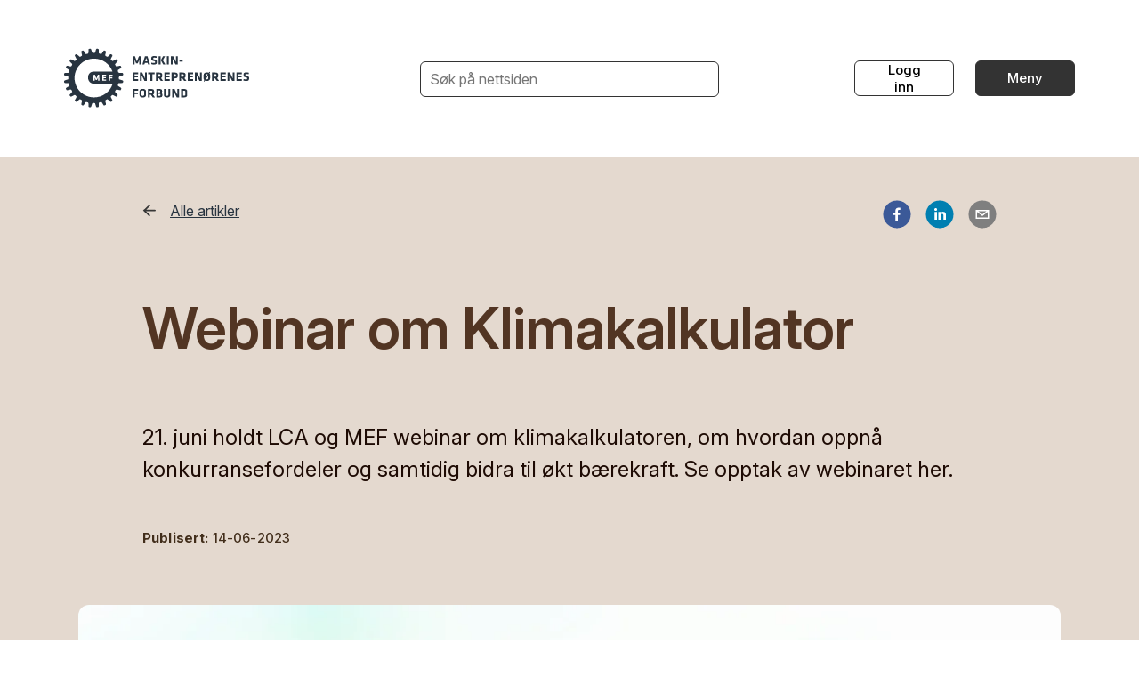

--- FILE ---
content_type: text/html; charset=UTF-8
request_url: https://www.mef.no/artikkel/webinar-om-klimakalkulator
body_size: 57637
content:
<!DOCTYPE html><html lang="nb"><head><meta charSet="utf-8"/><meta http-equiv="x-ua-compatible" content="ie=edge"/><meta name="viewport" content="width=device-width, initial-scale=1, shrink-to-fit=no"/><meta http-equiv="Content-Security-Policy" content="default-src &#x27;self&#x27;; script-src &#x27;self&#x27; https://*.hotjar.com https://*.contentsquare.net https://*.contentsquare.com https://t.contentsquare.net https://cdn.heapanalytics.com https://heapanalytics.com https://cdn.us.heap-api.com https://*.googleapis.com https://*.facebook.net https://connect.facebook.net https://*.google-analytics.com https://*.googletagmanager.com https://*.sanity.io https://*.mef.no https://*.cookieinformation.com https://netigate.se https://*.netigate.se https://cdn.polyfill.io http://localhost:8085 https://*.azureedge.net &#x27;unsafe-inline&#x27; &#x27;unsafe-eval&#x27;; style-src &#x27;self&#x27; &#x27;unsafe-inline&#x27; https://*.googleapis.com https://heapanalytics.com; img-src &#x27;self&#x27; data: blob: https://*.hotjar.com https://*.contentsquare.net https://*.contentsquare.com https://heapanalytics.com https://*.facebook.com https://*.google-analytics.com https://*.googletagmanager.com https://*.sanity.io https://cdn.sanity.io https://*.mef.no https://*.cookieinformation.com https://purecatamphetamine.github.io https://*.dynamics.com; font-src &#x27;self&#x27; data: https://*.gstatic.com https://heapanalytics.com; connect-src &#x27;self&#x27; https://*.hotjar.com wss://*.hotjar.com https://*.contentsquare.net https://*.contentsquare.com https://heapanalytics.com https://*.facebook.com https://*.google-analytics.com https://*.googletagmanager.com https://*.sanity.io https://cdn.sanity.io https://*.mef.no https://*.algolia.net https://*.algolianet.com https://*.microsoftonline.com https://*.cookieinformation.com https://netigate.se https://*.netigate.se http://localhost:8085 https://api.bring.com https://adressesok.posten.no https://*.svc.dynamics.com; frame-src &#x27;self&#x27; https://*.hotjar.com https://*.contentsquare.net https://*.contentsquare.com https://*.facebook.com https://www.facebook.com https://*.mef.no https://*.sanity.io https://*.cookieinformation.com https://netigate.se https://*.netigate.se https://*.dynamics.com; worker-src &#x27;self&#x27; blob:; child-src &#x27;self&#x27; https://*.hotjar.com https://*.contentsquare.net https://*.contentsquare.com; media-src &#x27;self&#x27; https://cdn.sanity.io;"/><meta name="generator" content="Gatsby 5.14.1"/><meta data-react-helmet="true" name="description" content="21. juni holdt LCA og MEF webinar om klimakalkulatoren, om hvordan oppnå konkurransefordeler og samtidig bidra til økt bærekraft. Se opptak av webinaret her. "/><meta data-react-helmet="true" name="robots" content="all"/><meta data-react-helmet="true" name="facebook-domain-verification" content="3w7p2tearmgs24tldw6p1qgka9cagw"/><meta data-react-helmet="true" property="og:title" content="Webinar om Klimakalkulator | 14-06-2023"/><meta data-react-helmet="true" property="og:description" content="21. juni holdt LCA og MEF webinar om klimakalkulatoren, om hvordan oppnå konkurransefordeler og samtidig bidra til økt bærekraft. Se opptak av webinaret her. "/><meta data-react-helmet="true" property="og:type" content="website"/><meta data-react-helmet="true" property="og:url" content="https://www.mef.no/artikkel/webinar-om-klimakalkulator"/><meta data-react-helmet="true" name="twitter:card" content="summary_large_image"/><meta data-react-helmet="true" name="twitter:creator" content="MEF"/><meta data-react-helmet="true" name="twitter:title" content="Webinar om Klimakalkulator | 14-06-2023"/><meta data-react-helmet="true" name="twitter:description" content="21. juni holdt LCA og MEF webinar om klimakalkulatoren, om hvordan oppnå konkurransefordeler og samtidig bidra til økt bærekraft. Se opptak av webinaret her. "/><meta data-react-helmet="true" property="og:image" content="https://cdn.sanity.io/images/zlqojcve/mef-no/35a653906cc713da824ed8ed275edc2ad21797e6-1000x667.jpg?rect=0,71,1000,525&amp;w=1200&amp;h=630&amp;q=85&amp;fit=crop&amp;auto=format"/><meta data-react-helmet="true" property="twitter:image" content="https://cdn.sanity.io/images/zlqojcve/mef-no/35a653906cc713da824ed8ed275edc2ad21797e6-1000x667.jpg?rect=0,71,1000,525&amp;w=1200&amp;h=630&amp;q=85&amp;fit=crop&amp;auto=format"/><meta data-react-helmet="true" property="og:image:width" content="1200"/><meta data-react-helmet="true" property="og:image:height" content="630"/><meta data-react-helmet="true" property="og:image:alt" content="Webinar om Klimakalkulator"/><meta data-react-helmet="true" name="twitter:image:alt" content="Webinar om Klimakalkulator"/><style data-href="/component---src-containers-article-js.04f7ca04bc97e08fcec2.css" data-identity="gatsby-global-css">.multi-select{position:relative;width:100%}.multi-select__selected{align-items:center;cursor:pointer;display:flex;justify-content:space-between;min-height:2.5rem;padding:.5rem 0;width:100%}.multi-select__placeholder{color:#999}.multi-select__arrow{color:#666;font-size:.75rem;margin-left:.5rem;margin-right:.5rem;transition:transform .2s ease}.multi-select__arrow--open{transform:rotate(180deg)}.multi-select__dropdown{background:#fff;border:1px solid #ccc;border-radius:.375rem;box-shadow:0 2px 8px #00000026;display:flex;flex-direction:column;left:0;max-height:300px;overflow:hidden;position:absolute;right:0;top:100%;z-index:10}.multi-select__search{border:none;border-bottom:1px solid #eee;padding:.75rem;width:100%}.multi-select__search:focus{background-color:#f9f9f9;outline:none}.multi-select__options{max-height:250px;overflow-y:auto}.multi-select__option{align-items:center;cursor:pointer;display:flex;padding:.75rem}.multi-select__option:hover{background-color:#f5f5f5}.multi-select__option--selected{background-color:#f0f7ff}.multi-select__option--selected:hover{background-color:#e6f2ff}.multi-select__checkbox{margin-right:.75rem}.multi-select__option-label{flex:1 1}.multi-select__no-results{color:#999;font-style:italic;padding:.75rem;text-align:center}.multi-select__tags{display:flex;flex:1 1;flex-wrap:wrap;gap:.5rem}.multi-select__tag{align-items:center;background-color:#e6f2ff;border-radius:.25rem;color:#06c;display:inline-flex;font-size:.875rem;max-width:100%;overflow:hidden;padding:.25rem .5rem;text-overflow:ellipsis;white-space:nowrap}.multi-select__tag-remove{background:none;border:none;color:#06c;cursor:pointer;font-size:1rem;margin-left:.25rem;padding:0 .25rem}.multi-select__tag-remove:hover{color:#049}.selected-options{margin-bottom:20px}.selected-options.signup__workarea-section{margin-bottom:2rem;margin-top:2rem}.selected-options.signup__workarea-section .signup__required{color:#cd3d64;display:inline;font-size:1.25rem!important;font-weight:700;margin-left:.25rem;position:static!important}.selected-options__header{margin-bottom:10px}.selected-options__title{font-size:16px;font-weight:600;margin:0}.selected-options__list{display:flex;flex-direction:column;gap:1rem;margin-bottom:15px}.selected-options__item{align-items:center;background:var(--Hvit-100,#fff);border:1px solid var(--Black-300,#666);border-radius:.375rem;display:flex;font-style:normal;font-weight:500;height:3.5rem;justify-content:space-between;padding:0 1.5rem}.selected-options__label{font-size:1.3125rem}.selected-options__remove{background:none;border:none;color:#ff4d4f;cursor:pointer;font-size:1.3125rem;padding:0 5px}.selected-options__empty{color:#999;font-style:italic;padding:10px 0}.selected-options__add-more{background:none;border:none;color:var(--Black-400,#333);cursor:pointer;font-family:Inter;font-size:1.3125rem;font-style:normal;font-weight:500;line-height:250%;text-decoration-line:underline;-webkit-text-decoration-skip-ink:none;text-decoration-skip-ink:none;text-decoration-style:solid;text-decoration-thickness:auto;text-underline-offset:auto}.selected-options__quantity-container{align-items:center;display:flex;gap:10px}.selected-options__quantity{border:1px solid #d9d9d9;border-radius:4px;font-size:14px;height:30px;padding:0 8px;text-align:center;width:60px}.options-modal{background-color:#fff;border-radius:8px;box-shadow:0 4px 12px #00000026;display:flex;flex-direction:column;max-height:90vh;max-width:90rem;width:90%}.options-modal__overlay{align-items:center;background:var(--Brun-800,#1e0b04);bottom:0;display:flex;justify-content:center;left:0;position:fixed;right:0;top:0;z-index:1000}.options-modal__header{align-items:center;border-bottom:1px solid #f0f0f0;display:flex;justify-content:space-between;padding:24px 32px}.options-modal__title{color:#333;font-size:24px;font-weight:600;margin:0}.options-modal__close{align-items:center;background:none;border:none;border-radius:50%;color:#666;cursor:pointer;display:flex;font-size:24px;height:32px;justify-content:center;transition:background-color .2s;width:32px}.options-modal__close:hover{background-color:#f5f5f5}.options-modal__search{border-bottom:1px solid #f0f0f0;box-sizing:border-box;padding:16px 32px}.options-modal__search input{border:1px solid #d9d9d9;border-radius:4px;box-sizing:border-box;font-size:16px;padding:12px 16px;width:100%}.options-modal__search input:focus{border-color:#523523;box-shadow:0 0 0 2px #52352333;outline:none}.options-modal__content{display:grid;gap:16px;grid-template-columns:repeat(2,1fr);max-height:60vh;overflow-y:auto;padding:24px 32px}.options-modal__option{align-items:center;border:1px solid #e8e8e8;border-radius:4px;cursor:pointer;display:flex;justify-content:space-between;padding:12px 16px;transition:all .3s}.options-modal__option:hover:not(.options-modal__option--disabled){background-color:#5235230d;border-color:#523523}.options-modal__option--selected{background-color:#5235231a;border-color:#523523;border-width:2px}.options-modal__option--disabled{background-color:#f5f5f5;border-color:#e0e0e0;cursor:not-allowed;opacity:.6}.options-modal__option--disabled:hover{border-color:#e0e0e0}.options-modal__option--disabled .options-modal__option-check{color:#999}.options-modal__option--disabled .options-modal__option-label{color:#666}.options-modal__option-container{align-items:center;display:flex;gap:12px}.options-modal__checkbox{accent-color:#523523;height:18px;width:18px}.options-modal__option-label{color:#333;font-size:16px;font-weight:500}.options-modal__option-check{color:#52c41a;font-size:20px}.options-modal__no-results{color:#999;font-style:italic;grid-column:span 2;padding:20px 0;text-align:center}.options-modal__quantity-inline{align-items:center;display:flex;gap:8px;margin-left:auto}.options-modal__quantity-inline label{color:#666;font-size:14px}.options-modal__quantity-inline input{border:1px solid #d9d9d9;border-radius:4px;font-size:14px;padding:6px 8px;text-align:center;width:60px}.options-modal__quantity-inline input:focus{border-color:#523523;box-shadow:0 0 0 2px #5235231a;outline:none}.options-modal__footer{border-top:1px solid #f0f0f0;display:flex;justify-content:flex-end;padding:24px 32px}.options-modal__done{background-color:#523523;border:none;border-radius:4px;color:#fff;cursor:pointer;font-size:16px;font-weight:500;padding:12px 24px;transition:background-color .3s}.options-modal__done:hover{background-color:#3e2819}.options-modal__add{background-color:#523523;border:none;border-radius:4px;color:#fff;cursor:pointer;font-size:16px;font-weight:500;margin-right:16px;padding:12px 24px;transition:background-color .3s}.options-modal__add:hover{background-color:#3e2819}.options-modal__add:disabled{background-color:#d9d9d9;cursor:not-allowed}@media(max-width:768px){.options-modal__content{grid-template-columns:1fr}.options-modal__no-results{grid-column:span 1}}.employment-manager__saving{background-color:#d5e1e7;border:1px solid #d5e1e7;border-radius:4px;color:#333;margin-bottom:15px;padding:1.5rem;text-align:left}.machine-park-actions{display:flex;gap:10px;justify-content:flex-start;margin-top:20px}.btn{border:none;border-radius:4px;cursor:pointer;font-weight:500;padding:10px 20px;transition:background-color .3s}.btn--primary{background-color:#523523;color:#fff}.btn--primary:hover{background-color:#3e2819}.btn--primary:disabled{background-color:#d9d9d9;cursor:not-allowed}.btn--secondary{background-color:#fff;border:1px solid #d9d9d9;color:#333}.btn--secondary:hover{background-color:#f5f5f5}.btn--secondary:disabled{color:#d9d9d9;cursor:not-allowed}</style><style data-href="/app.899e2001fec53ce7422b.css" data-identity="gatsby-global-css">@charset "UTF-8";@import url(https://fonts.googleapis.com/css?family=IBM+Plex+Sans:400,500,700);@import url(https://fonts.googleapis.com/css2?family=Inter:ital,opsz,wght@0,14..32,100..900;1,14..32,100..900&display=swap);.slick-slider{-webkit-touch-callout:none;-webkit-tap-highlight-color:transparent;box-sizing:border-box;-ms-touch-action:pan-y;touch-action:pan-y;-webkit-user-select:none;-moz-user-select:none;-ms-user-select:none;user-select:none;-khtml-user-select:none}.slick-list,.slick-slider{display:block;position:relative}.slick-list{margin:0;overflow:hidden;padding:0}.slick-list:focus{outline:none}.slick-list.dragging{cursor:pointer;cursor:hand}.slick-slider .slick-list,.slick-slider .slick-track{-webkit-transform:translateZ(0);-moz-transform:translateZ(0);-ms-transform:translateZ(0);-o-transform:translateZ(0);transform:translateZ(0)}.slick-track{display:block;left:0;margin-left:auto;margin-right:auto;position:relative;top:0}.slick-track:after,.slick-track:before{content:"";display:table}.slick-track:after{clear:both}.slick-loading .slick-track{visibility:hidden}.slick-slide{display:none;float:left;height:100%;min-height:1px}[dir=rtl] .slick-slide{float:right}.slick-slide img{display:block}.slick-slide.slick-loading img{display:none}.slick-slide.dragging img{pointer-events:none}.slick-initialized .slick-slide{display:block}.slick-loading .slick-slide{visibility:hidden}.slick-vertical .slick-slide{border:1px solid #0000;display:block;height:auto}.slick-arrow.slick-hidden{display:none}.slick-loading .slick-list{background:#fff url([data-uri]) 50% no-repeat}@font-face{font-family:slick;font-style:normal;font-weight:400;src:url([data-uri]);src:url([data-uri]?#iefix) format("embedded-opentype"),url([data-uri]) format("woff"),url([data-uri]) format("truetype"),url([data-uri]#slick) format("svg")}.slick-next,.slick-prev{border:none;cursor:pointer;display:block;font-size:0;height:20px;line-height:0;padding:0;position:absolute;top:50%;-webkit-transform:translateY(-50%);-ms-transform:translateY(-50%);transform:translateY(-50%);width:20px}.slick-next,.slick-next:focus,.slick-next:hover,.slick-prev,.slick-prev:focus,.slick-prev:hover{background:#0000;color:#0000;outline:none}.slick-next:focus:before,.slick-next:hover:before,.slick-prev:focus:before,.slick-prev:hover:before{opacity:1}.slick-next.slick-disabled:before,.slick-prev.slick-disabled:before{opacity:.25}.slick-next:before,.slick-prev:before{-webkit-font-smoothing:antialiased;-moz-osx-font-smoothing:grayscale;color:#fff;font-family:slick;font-size:20px;line-height:1;opacity:.75}.slick-prev{left:-25px}[dir=rtl] .slick-prev{left:auto;right:-25px}.slick-prev:before{content:"←"}[dir=rtl] .slick-prev:before{content:"→"}.slick-next{right:-25px}[dir=rtl] .slick-next{left:-25px;right:auto}.slick-next:before{content:"→"}[dir=rtl] .slick-next:before{content:"←"}.slick-dotted.slick-slider{margin-bottom:30px}.slick-dots{bottom:-25px;display:block;list-style:none;margin:0;padding:0;position:absolute;text-align:center;width:100%}.slick-dots li{display:inline-block;margin:0 5px;padding:0;position:relative}.slick-dots li,.slick-dots li button{cursor:pointer;height:20px;width:20px}.slick-dots li button{background:#0000;border:0;color:#0000;display:block;font-size:0;line-height:0;outline:none;padding:5px}.slick-dots li button:focus,.slick-dots li button:hover{outline:none}.slick-dots li button:focus:before,.slick-dots li button:hover:before{opacity:1}.slick-dots li button:before{-webkit-font-smoothing:antialiased;-moz-osx-font-smoothing:grayscale;color:#000;content:"•";font-family:slick;font-size:6px;height:20px;left:0;line-height:20px;opacity:.25;position:absolute;text-align:center;top:0;width:20px}.slick-dots li.slick-active button:before{color:#000;opacity:.75}html{font-family:Inter;font-size:16px;line-height:24px;margin:0;padding:0;scroll-behavior:smooth}#query-on-demand-indicator-element{display:none}button,input,textarea{font-family:Inter;font-size:1rem}body,button,input,textarea{-webkit-font-smoothing:antialiased}body{color:#373737;margin:0;padding:0;word-break:break-word}@media (-ms-high-contrast:active),(-ms-high-contrast:none){body img{border:none}}body,body>div,body>div>div,html{height:100%}a{color:#283440}a:hover{text-decoration:underline}input[type=number]::-webkit-inner-spin-button,input[type=number]::-webkit-outer-spin-button{-webkit-appearance:none;margin:0}.wrapper{background-color:#fff;max-width:100vw;overflow:hidden}.wrapper--grey{background-color:#f8f8f8}.spacer{height:6rem}.bg-light-brown{background-color:#f4f0ec}.bg-brown{background-color:#e4d9cf}.bg-dark-brown{background-color:#1e0b04}.newsletter{background:#f8f8f8;min-height:calc(100vh - 479px)}.newsletter__wrapper{margin:0 auto;max-width:490px;padding-top:80px}.newsletter h1{font-size:2.5rem;padding-left:10px}.modal-overlay .signup__section{margin-bottom:0!important}.block-content{margin-bottom:1.5rem;max-width:45rem}@media(min-width:768px){.block-content{margin-bottom:3rem}}.block-content .intro{font-size:1.2rem;line-height:1.9rem;margin:80px 0}.block-content p{color:var(--Black-400,#333);font-family:Inter;font-size:1rem;font-style:normal;font-weight:400;line-height:150%}@media(min-width:768px){.block-content p{margin-bottom:1.5rem}}.block-content h2{color:var(--Black-400,#333);font-family:Inter;font-size:1.5rem;font-style:normal;font-weight:600;line-height:130%;margin-bottom:2rem}@media(min-width:768px){.block-content h2{font-size:2rem;font-weight:500;margin-bottom:3rem}}.block-content h3{color:var(--Black-400,#333);font-family:Inter;font-size:1.0625rem;font-style:normal;font-weight:600;line-height:130%;margin-bottom:2rem;margin-top:3rem}@media(min-width:768px){.block-content h3{font-size:1.5rem;margin-bottom:2rem;margin-top:3rem}}.block-content ol,.block-content ul{color:var(--Black-400,#333);font-family:Inter;font-size:1rem;font-style:normal;font-weight:400;line-height:150%}.block-content ol li,.block-content ul li{padding:.5rem 0}.block-content ol{padding-left:1.5rem}.block-content blockquote{background-image:url("data:image/svg+xml;utf8,<svg xmlns='http://www.w3.org/2000/svg' xmlns:xlink='http://www.w3.org/1999/xlink' viewBox='0 0 400 300'><polygon opacity='0.15' fill='currentColor' points='184,40 108,150 166,150 166,300 0,300 16,139 103,40'/><polygon opacity='0.15' fill='currentColor' points='216,260 292,150 234,150 234,0 400,0 384,161 297,260'/></svg>");background-origin:border-box;background-position:0 0;background-repeat:no-repeat;background-size:60px;color:#373737;font-family:Inter;font-size:1.3rem;font-style:italic;line-height:2rem;margin:40px 0;min-height:50px;padding:0 0 0 75px}.block-content--plain{margin-bottom:1.5rem;max-width:45rem;white-space:pre-line}@media(min-width:768px){.block-content--plain{margin-bottom:3rem}}.block-content--plain p{color:var(--Black-400,#333);font-family:Inter;font-size:1rem;font-style:normal;font-weight:400;line-height:150%;margin-bottom:1rem;white-space:pre-line}.block-content--plain p:last-child{margin-bottom:0}@media(min-width:768px){.block-content--plain p{margin-bottom:1.5rem}}.block-content--plain h3{color:var(--Black-400,#333);font-family:Inter;font-size:1.0625rem;font-style:normal;font-weight:600;line-height:130%;margin-bottom:2rem;margin-top:3rem}@media(min-width:768px){.block-content--plain h3{font-size:1.5rem;margin-bottom:2rem;margin-top:3rem}}.block-content--plain h3:first-child{margin-top:0}.block-content--plain h2{color:var(--Black-400,#333);font-family:Inter;font-size:1.5rem;font-style:normal;font-weight:600;line-height:130%;margin-bottom:2rem}@media(min-width:768px){.block-content--plain h2{font-size:2rem;font-weight:500;margin-bottom:3rem}}.block-content--plain b,.block-content--plain strong{font-weight:600}.block-content--plain em,.block-content--plain i{font-style:italic}.block-content--plain a{border-bottom:1px solid #0000;color:#003dff;text-decoration:none;transition:border-color .2s ease}.block-content--plain a:focus,.block-content--plain a:hover{border-bottom-color:#003dff}.block-content--plain p:not(:first-child){margin-top:.5rem}.block-content--plain ol,.block-content--plain ul{color:var(--Black-400,#333);font-family:Inter;font-size:1.125rem;font-style:normal;font-weight:400;line-height:150%;margin-bottom:1.5rem}.block-content--plain ol li,.block-content--plain ul li{padding:.5rem 0;white-space:normal}.block-content--plain ol{padding-left:1.5rem}.block-content--plain ol+p,.block-content--plain ul+p{margin-top:1.5rem}.block-content--plain .subheading-with-list{margin-bottom:2rem}.block-content--plain .subheading-with-list h4{color:var(--Black-400,#333);font-family:Inter;font-size:1.0625rem;font-style:normal;font-weight:600;line-height:130%;margin-bottom:2rem;margin-top:3rem}@media(min-width:768px){.block-content--plain .subheading-with-list h4{font-size:1.5rem;margin-bottom:2rem;margin-top:3rem}}.block-content--plain .subheading-with-list h4:first-child{margin-top:0}.block-content--plain .subheading-with-list ul{margin-bottom:1.5rem;margin-top:.5rem}.block-content--plain .subheading-with-list ul li{margin-bottom:.5rem;padding:.5rem 0 .5rem .5rem;position:relative}.block-content--plain .intro{font-size:1.2rem;line-height:1.9rem;margin:80px 0}.block-content--plain blockquote{background-image:url("data:image/svg+xml;utf8,<svg xmlns='http://www.w3.org/2000/svg' xmlns:xlink='http://www.w3.org/1999/xlink' viewBox='0 0 400 300'><polygon opacity='0.15' fill='currentColor' points='184,40 108,150 166,150 166,300 0,300 16,139 103,40'/><polygon opacity='0.15' fill='currentColor' points='216,260 292,150 234,150 234,0 400,0 384,161 297,260'/></svg>");background-origin:border-box;background-position:0 0;background-repeat:no-repeat;background-size:60px;color:#373737;font-family:Inter;font-size:1.3rem;font-style:italic;line-height:2rem;margin:40px 0;min-height:50px;padding:0 0 0 75px}.notFound{background-color:#f4f0ec;box-sizing:border-box;max-width:100vw;min-height:calc(100vh - 479px);padding:6rem 2rem;width:100%}.notFound__wrapper{align-items:center;display:flex;flex-direction:column;justify-content:center;margin:0 auto;max-width:69rem}.notFound__imageContainer{display:flex;height:24.75rem;justify-content:center;margin:0 auto 3.2rem;max-width:50.9375rem;text-align:center;width:90%}.notFound__imageContainer img{border-radius:8px;display:block;height:auto;max-width:100%;object-fit:cover;width:100%}.notFound__content{align-items:center;display:flex;flex-direction:column;margin:0 auto;max-width:69rem;text-align:center;width:100%}.notFound__heading{color:var(--Brun-700,#523523);font-family:Inter Display,Inter,sans-serif;font-size:2rem;font-style:normal;font-weight:600;line-height:130%;margin-bottom:2rem;margin-top:0;text-align:center}@media(min-width:768px){.notFound__heading{font-size:3rem}}.notFound__subheading{color:var(--Brun-700,#523523);font-family:Inter Display,Inter,sans-serif;font-size:1.5rem;font-style:normal;font-weight:400;line-height:130%;margin-bottom:3rem;margin-top:0;text-align:center}@media(min-width:768px){.notFound__subheading{font-size:2rem}}.notFound__buttons{display:flex;flex-direction:column;gap:1rem;margin:0 auto;max-width:500px;width:100%}@media(min-width:768px){.notFound__buttons{flex-direction:row;justify-content:center}}.notFound__button{align-items:center;border-radius:.375rem;display:inline-flex;font-family:Inter,sans-serif;font-size:1rem;font-weight:500;justify-content:center;min-width:200px;padding:1rem 1.5rem;text-decoration:none;transition:all .2s ease-in-out}.notFound__button--primary{background-color:#523523;border:1px solid #523523;color:#fff}.notFound__button--primary:hover{background-color:#2e1e14}.notFound__button--secondary{background-color:#0000;border:1px solid #523523;color:#523523}.notFound__button--secondary:hover{background-color:#5235231a}.carousel-wrapper{box-sizing:border-box;margin-left:0;overflow-x:visible;position:relative;width:100%!important}@media(min-width:768px){.carousel-wrapper{width:calc(100vw - 1rem)!important}}.carousel-container{box-sizing:border-box;display:flex;gap:1.5rem;max-width:100vw;overflow-x:auto;padding:.5rem 2rem;scroll-behavior:smooth;scrollbar-width:none}.carousel-container::-webkit-scrollbar{display:none}@media(min-width:960px){.carousel-container{gap:3rem;padding-left:calc(50vw - 34.5rem)}}.carousel-container.grabbing{-webkit-user-select:none;user-select:none}.carousel-item{background-color:#fff;border-radius:.75rem;box-shadow:0 4px 4px 0 #0000001f;flex:0 0 auto}.carousel-arrow{align-items:center;background-color:#fff;border:1px solid #0000001a;border-radius:50%;box-shadow:0 2px 5px #00000026;color:#333;cursor:pointer;display:flex;height:40px;justify-content:center;position:absolute;top:50%;transform:translateY(-50%);transition:all .2s ease;width:40px;z-index:10}.carousel-arrow:hover{background-color:#f5f5f5;box-shadow:0 4px 8px #0003}.carousel-arrow:focus{box-shadow:0 0 0 3px #4299e180;outline:none}.carousel-arrow.carousel-arrow-left{left:10px}.carousel-arrow.carousel-arrow-right{right:10px}@media(max-width:767px){.carousel-arrow{height:32px;width:32px}.carousel-arrow svg{height:18px;width:18px}.carousel-arrow.carousel-arrow-left{left:5px}.carousel-arrow.carousel-arrow-right{right:5px}}.event-item{align-items:stretch;display:flex;margin:0 auto;max-width:960px;padding-bottom:50px}.event-item__content{color:inherit;display:flex;height:100%;text-decoration:none;width:100%}.event-item--promoted .event-item__content{background-position:50% 50%;background-repeat:no-repeat;background-size:cover;position:relative;text-align:left}@media(max-width:767px){.event-item--promoted .event-item__content{padding-bottom:40px;padding-top:50px}}@media(min-width:768px){.event-item--promoted .event-item__content{flex-direction:column;height:520px}.event-item--promoted .event-item__content>div{flex:0 0 33.3333333%}}.event-item--promoted .event-item__content:active,.event-item--promoted .event-item__content:hover{color:inherit}.event-item--promoted .event-item__content:after{background-color:#00000080;bottom:0;content:" ";left:0;position:absolute;right:0;top:0;z-index:0}.event-item--white{color:#fff}.event-item__icon{text-align:center}.event-item__deadline{font-weight:700}.event-item *{position:relative;z-index:1}.event-item--promoted:not(:first-child){margin-top:50px}@media(min-width:960px){.event-item--promoted:first-child{margin-top:50px}}.event-item__time{box-sizing:border-box;display:flex;flex:0 0 100px;flex-direction:column;justify-content:flex-start;padding-left:20px}@media(min-width:768px){.event-item__time{justify-content:center}}@media(min-width:960px){.event-item__time{flex:0 0 150px}}.event-item--promoted .event-item__time{box-sizing:border-box}@media(min-width:768px){.event-item--promoted .event-item__time{display:block;flex:1 1;padding:40px 30px}.event-item--promoted .event-item__time div,.event-item--promoted .event-item__time span,.event-item--promoted .event-item__time time{display:inline-block;vertical-align:top}}@media(max-width:767px){.event-item__time .event-item__icon:nth-of-type(2){display:none}}.event-item__time .icon__bottom,.event-item__time .icon__top{font-weight:500;margin:0}@media(min-width:768px){.event-item__time .icon__bottom,.event-item__time .icon__top{display:block}}.event-item__time .icon__top{font-size:30px;margin:0}@media(min-width:960px){.event-item__time .icon__top{font-size:50px;font-weight:400;margin-bottom:15px}}@media(max-width:767px){.event-item__time .icon__top{margin-top:6px}}@media(min-width:768px){.event-item--promoted .event-item__time .icon__top{padding-left:10px;padding-right:10px}}.event-item__time .icon__bottom{margin-left:5px;margin-top:5px}@media(min-width:768px){.event-item__time .icon__bottom{margin:10px}.event-item--promoted .event-item__time .icon__bottom{font-size:14px;margin:5px;text-align:center}}.text{box-sizing:border-box;flex-grow:1;padding-left:20px;padding-right:20px}.text__title{font-size:24px;font-weight:600;line-height:1.2em;margin-bottom:20px}@media(max-width:767px){.text__title{margin-top:0}}@media(max-width:767px)and (min-width:768px){.text__title{font-size:30px}}.text__location img{padding-right:10px}@media(max-width:767px){.text__location{font-weight:600}}@media (-ms-high-contrast:active),(-ms-high-contrast:none){.text{max-width:90%}}@media(min-width:768px){.event-item--promoted .event-item__text{padding-left:120px;padding-right:10%}}@media(min-width:960px){.event-item--promoted .event-item__text{padding-left:170px}}.deadline{box-sizing:border-box;display:none}@media(min-width:768px){.deadline{display:flex;flex:0 0 180px;flex-direction:column;justify-content:center;padding-left:5%}}.deadline__bottom,.deadline__top{margin:0}@media(min-width:768px){.event-item--promoted .event-item__deadline{justify-content:flex-start;padding-left:120px;padding-top:10px}}@media(min-width:960px){.event-item--promoted .event-item__deadline{padding-left:170px}}.event-item--fetch{display:block;padding:25px;text-align:center}.event-item--fetch a{border-bottom:1px solid #0000;color:#373737;display:inline-block;font-weight:500;padding-bottom:0;text-decoration:none;transition:all .2s}.event-item--fetch a:hover{border-bottom-color:#373737}.event-item--promoted{margin-right:0;max-width:1200px;width:100%}@media(min-width:1920px){.event-item--promoted{margin-right:auto;max-width:960px}}.event-item__content:hover .deadline__bottom,.event-item__content:hover .deadline__top{text-decoration:underline!important}.event-card{border-radius:4px;box-shadow:0 2px 4px #0000001a}.event-card__link{width:100%}.event-card__type{align-items:center;display:flex;flex-direction:column;justify-content:center}.event-card__date,.event-card__type{min-width:100px;padding:1rem;text-align:center}.event-card__date{background-color:#eef2ef}.event-card__date-text{color:#437250;font-size:1.25rem;font-weight:700;margin-bottom:.25rem}.event-card__location{color:#555;font-size:.875rem;line-height:1.2;text-align:center}.event-card__type-text{color:#2e2e2e;font-size:1rem;font-weight:600;margin-bottom:.5rem}.event-card--arrangement .event-card__type-text{color:#fff!important}.event-card__type-icon{display:none}.event-card__content{flex:1 1;padding:1rem}.event-card__title{color:#000;font-size:1.1875rem;font-weight:600;margin:0 0 .5rem}.event-card__subtitle{color:#000;display:block;font-size:.9375rem;margin-bottom:.5rem}.event-card__description{-webkit-box-orient:vertical;color:#333;font-size:.9375rem!important;line-height:1.4;margin:0;max-height:3.5rem;max-width:41rem;overflow:hidden;text-overflow:ellipsis}@media(min-width:768px){.event-card__type-icon{display:block}.event-card__title{font-size:1.3125rem}.event-card__subtitle{display:none}}.event-card--with-date .event-card__date{padding:1.25rem 1rem}.events-content .event-card__description,.events-list .event-card__description,.search-results .event-card__description{font-size:.9375rem!important}.btn__text{align-items:center;background:var(--Brun-700,#523523);border-radius:.375rem;color:var(--Hvit-100,#fff);cursor:pointer;display:inline-flex;font-family:Inter;font-size:.9375rem;font-style:normal;font-weight:500;justify-content:center;letter-spacing:.00938rem;line-height:130%;margin-top:1.5rem;max-height:2.5rem;padding:.875rem 1.6875rem .9375rem;text-align:left;text-align:center}.btn__text--brown{background:var(--Brun-20,#523523);color:var(--Brun-800,#fff)}.btn__text--white{background:var(--Hvit-100,#fff);color:var(--Black-400,#333)}.btn__text--yellow{background:var(--Gul-400,#eada5d);color:var(--Black-400,#333)}.btn__text--transparent{background:#0000;color:var(--Black-400,#333)}.btn__text--xl{max-height:3.5rem}.btn__text--l{max-height:3rem}.btn__text--m{max-height:2.5rem}.btn__text--s{max-height:2rem}.filter{background:#0000;box-sizing:border-box;min-height:6rem;transition:opacity .3s ease-in;width:100%}@media(min-width:768px){.filter{padding:6rem 0 0}}.filter.disabled{opacity:.3;pointer-events:none}.filter__wrapper{align-items:flex-start;box-sizing:border-box;display:flex;flex-direction:inherit;flex-wrap:wrap;height:auto;justify-content:left;margin-left:0;max-height:30px;min-height:3.5rem;padding-left:0;position:relative}.filter__wrapper .filter__dropdown-button{box-sizing:border-box;width:100%}@media(min-width:960px){.filter--centered .filter__wrapper{justify-content:center}}@media(min-width:768px){.filter__wrapper{align-items:left;flex-direction:row;flex-wrap:wrap;height:auto;justify-content:left;max-height:unset;min-height:5.5rem;padding-left:0}}.filter__label{background:url([data-uri]) no-repeat 0;background-size:contain;border-radius:17px;box-sizing:border-box;color:#fff;cursor:pointer;display:none;font-size:.9rem;font-weight:700;letter-spacing:0;margin-bottom:20px;margin-right:15px;min-height:35px;min-width:85px;outline:none;padding:5px 25px 5px 15px;text-align:left}@media(min-width:960px){.filter__label{display:block}}.filter__label--small{padding:5px 25px 5px 10px}.filter__item{background:#fff;border:1px solid var(--Black-200,#999);border-radius:.375rem;color:#373737;color:var(--Black-400,#333);cursor:pointer;display:block;display:none;font-family:Inter;font-size:1rem;font-style:normal;font-weight:500;letter-spacing:0;letter-spacing:.01rem;line-height:130%;margin-bottom:15px;opacity:0;outline:none;padding:.75rem 1rem .8125rem;text-align:center;transition:all .3s ease-in}.filter__item--alle{font-weight:600;order:-1}.open .filter__item{display:block;margin-bottom:1.5rem;margin-right:1.5rem}@media(min-width:960px){.open .filter__item{margin-bottom:1.5rem;margin-right:1.5rem}}.open-and-visible .filter__item{animation-duration:.4s;animation-fill-mode:forwards;animation-iteration-count:1;animation-name:showItem}@media(min-width:768px){.filter__item{animation:none!important;display:block;font-size:.9rem;margin-bottom:1.5rem;margin-right:1.5rem;opacity:1}}.filter__dropdown-button,.filter__item.active{background:var(--Brun-80,#efe8e2)}.filter__dropdown-button{align-items:center;border:1px solid var(--Black-200,#999);border-radius:.375rem;color:var(--Black-400,#333);cursor:pointer;display:flex;font-family:Inter;font-size:1rem;font-style:normal;font-weight:500;justify-content:space-between;letter-spacing:.01rem;line-height:130%;margin-bottom:0;outline:none;padding:.75rem 1rem .8125rem;text-align:left;transition:all .3s ease-in;width:100%}@media(min-width:768px){.filter__dropdown-button{display:none}}.filter__dropdown-icon{margin-left:8px;transition:transform .3s}.filter__dropdown-icon.open{transform:rotate(180deg)}.filter__dropdown{background-color:#efe8e2;box-shadow:0 4px 6px #0000001a;display:none;left:0;padding:2rem;right:0;top:3.75rem;width:100%;z-index:100}.filter__dropdown.open{display:block}@media(min-width:768px){.filter__dropdown{display:none}}.filter__dropdown-item{background:#fff;border:1px solid var(--Black-200,#999);border-radius:.375rem;box-sizing:border-box;color:var(--Black-400,#333);cursor:pointer;display:block;font-family:Inter;font-size:1rem;font-style:normal;font-weight:500;letter-spacing:.01rem;line-height:130%;margin-bottom:.5rem;outline:none;padding:.75rem 1rem .8125rem;text-align:left;width:100%}.filter__dropdown-item--alle{font-weight:600;order:-1}.filter__dropdown-item.active{background:var(--Brun-80,#efe8e2)}.filter.open.open-and-visible .filter__item:nth-child(2){animation-delay:0ms}.filter.open-and-visible .filter__item:nth-child(3){animation-delay:75ms}.filter.open-and-visible .filter__item:nth-child(4){animation-delay:.15s}.filter.open-and-visible .filter__item:nth-child(5){animation-delay:.2s}.filter.open-and-visible .filter__item:nth-child(6){animation-delay:.25s}.filter.open-and-visible .filter__item:nth-child(7){animation-delay:.3s}.filter.open-and-visible .filter__item:nth-child(8){animation-delay:.35s}.filter.open-and-visible .filter__item:nth-child(9){animation-delay:.4s}.filter.open-and-visible .filter__item:nth-child(10){animation-delay:.45s}.filter.open-and-visible .filter__item:nth-child(11){animation-delay:.5s}.filter.open-and-visible .filter__item:nth-child(12){animation-delay:.55s}.filter.open-and-visible .filter__item:nth-child(13){animation-delay:.6s}.filter.open-and-visible .filter__item:nth-child(14){animation-delay:.65s}.filter.open-and-visible .filter__item:nth-child(15){animation-delay:.7s}.filter.open-and-visible .filter__item:nth-child(16){animation-delay:.75s}.filter.open-and-visible .filter__item:nth-child(17){animation-delay:.8s}.filter.open-and-visible .filter__item:nth-child(18){animation-delay:.85s}.filter.open-and-visible .filter__item:nth-child(19){animation-delay:.9s}.filter.open-and-visible .filter__item:nth-child(20){animation-delay:.95s}.filter.open-and-visible .filter__item:nth-child(21){animation-delay:1s}@keyframes show{0%{height:30px}to{height:auto}}.multifilter{background:#0000;padding:30px 0;transition:opacity .3s ease-in;width:100%}.multifilter.disabled{opacity:.3;pointer-events:none}.multifilter__wrapper{align-items:flex-start;display:flex;flex-direction:inherit;flex-wrap:wrap;height:auto;justify-content:left;margin:0 auto;max-height:30px;max-width:1200px;max-width:69rem;padding:0 2rem 0 0;width:100%}@media(min-width:960px){.multifilter__wrapper{padding:0 2rem}}.open .multifilter__wrapper{max-height:600px;padding-left:0;transition:max-height .4s ease-in-out}@media(min-width:960px){.multifilter__wrapper{align-items:left;flex-direction:row;flex-wrap:wrap;height:auto;justify-content:left;padding-left:0}}.multifilter__label{background:url([data-uri]) no-repeat 0;background-size:contain;border-radius:17px;box-sizing:border-box;color:#fff;cursor:pointer;display:none;font-size:.9rem;font-weight:700;letter-spacing:0;margin-bottom:20px;margin-right:20px;min-height:35px;min-width:85px;outline:none;padding:5px 25px 5px 15px;text-align:left}@media(min-width:960px){.multifilter__label{display:block}}.multifilter__item{background:#fff;border-radius:17px;color:#373737;cursor:pointer;display:block;display:none;font-size:.9rem;letter-spacing:0;margin-bottom:15px;opacity:0;outline:none;padding:5px 15px;text-align:center;transition:all .3s ease-in}.open .multifilter__item{display:block;margin:0 15px 15px 0}.open-and-visible .multifilter__item{animation-duration:.4s;animation-fill-mode:forwards;animation-iteration-count:1;animation-name:showItem}@media(min-width:960px){.multifilter__item{animation:none!important;display:block;font-size:1rem;margin-bottom:20px;margin-right:10px;opacity:1}}.multifilter__item.active,.multifilter__toggle{background:#003dff;color:#fff}.multifilter__toggle{border-radius:17px;cursor:pointer;display:block;font-size:1rem;font-weight:600;letter-spacing:0;margin-bottom:15px;margin-right:15px;min-height:24px;outline:none;padding:5px 15px;text-align:center;transition:all .3s ease-in}.multifilter__toggle:hover{color:#fff}@media(min-width:960px){.multifilter__toggle{display:none}}.multifilter__toggle.active{background:#003dff;color:#fff}.multifilter.open.open-and-visible .multifilter__item:nth-child(2){animation-delay:0ms}.multifilter.open-and-visible .multifilter__item:nth-child(3){animation-delay:75ms}.multifilter.open-and-visible .multifilter__item:nth-child(4){animation-delay:.15s}.multifilter.open-and-visible .multifilter__item:nth-child(5){animation-delay:.2s}.multifilter.open-and-visible .multifilter__item:nth-child(6){animation-delay:.25s}.multifilter.open-and-visible .multifilter__item:nth-child(7){animation-delay:.3s}.multifilter.open-and-visible .multifilter__item:nth-child(8){animation-delay:.35s}.multifilter.open-and-visible .multifilter__item:nth-child(9){animation-delay:.4s}.multifilter.open-and-visible .multifilter__item:nth-child(10){animation-delay:.45s}.multifilter.open-and-visible .multifilter__item:nth-child(11){animation-delay:.5s}.multifilter.open-and-visible .multifilter__item:nth-child(12){animation-delay:.55s}.multifilter.open-and-visible .multifilter__item:nth-child(13){animation-delay:.6s}.multifilter.open-and-visible .multifilter__item:nth-child(14){animation-delay:.65s}.multifilter.open-and-visible .multifilter__item:nth-child(15){animation-delay:.7s}.multifilter.open-and-visible .multifilter__item:nth-child(16){animation-delay:.75s}.multifilter.open-and-visible .multifilter__item:nth-child(17){animation-delay:.8s}@keyframes showItem{0%{opacity:0}to{opacity:1}}.price{align-items:center;background-color:#fff;display:flex;flex-direction:column;height:425px;margin-bottom:20px;padding:0 20px;width:250px}@media(min-width:768px){.price{margin:0 20px}}.price__heading{color:#a1aeb7;font-size:21px;padding-bottom:25px;padding-top:40px;text-transform:uppercase}.price__rate{color:#505d68;font-size:50px;font-weight:700;padding-bottom:15px}.price__short-description{color:#a1aeb7;font-size:10px;padding-bottom:5px;text-align:center;text-transform:uppercase}.price__long-description{padding-bottom:15px;text-align:center}.price__button{bottom:-10px;display:flex;position:relative}.machine-editor{background:#f5f4f4e6;bottom:0;left:0;max-height:100vh;min-height:100vh;overflow:scroll;position:fixed;right:0;top:0;z-index:999}.machine-editor__modal{background:#f7f7f7;border:none;border-radius:4px;margin:100px auto;max-width:1600px;min-height:450px;padding:10px;position:relative;width:85%}@media(min-width:768px){.machine-editor__modal{border:2px solid #06cc3e;padding:25px;width:70%}}.machine-editor__exit-button{background:#0000;border:none;cursor:pointer;font-size:1.4rem;font-weight:700;position:absolute;right:10px;top:10px}@media(min-width:768px){.machine-editor__exit-button{font-size:1rem;right:25px;top:25px}}.machine-editor__submit-button{background:#0000;border:none;bottom:10px;cursor:pointer;font-size:1.4rem;left:10px;position:absolute;text-decoration:underline}@media(min-width:768px){.machine-editor__submit-button{bottom:40px;font-size:1rem;left:25px}}.machine-editor__machine{margin-bottom:10px}.machine-editor__machine button{display:none}@media(min-width:768px){.machine-editor__machine button{display:inline}}.machine-editor__view-button{align-items:center;background:none;border:none;cursor:pointer;display:flex;height:35px;justify-content:center;margin:-5px 0 0 10px;outline:none;transition:.3s}.machine-editor__view-button--open{transform:rotate(90deg);transition:.3s}.machine-editor__machine-exit-button{background:#0000;border:none;cursor:pointer;font-size:18px;font-weight:700;margin-right:15px}.machine-editor__machine-amount{border:none;font-weight:700;padding:8px 6px;text-align:center;width:30px}.machine-editor__machine-name{font-size:.95rem;margin-left:10px}@media(min-width:768px){.machine-editor__machine-name{font-size:1rem;margin-left:20px}}.machine-editor__heading-container{display:flex}.machine-editor__heading{margin-bottom:25px;margin-top:0}.machine-editor__section{margin-bottom:40px}.machine-editor__allMachines{display:flex;flex-direction:row;flex-wrap:wrap;padding-bottom:30px}.machine-editor__allMachines button{background:#fff;border:none;border-radius:6px;cursor:pointer;margin-bottom:10px;margin-right:10px;padding:10px}.machine-editor__loading{display:flex;flex-direction:column;justify-content:center}.machine-editor__loading img{animation-duration:6s;animation-iteration-count:infinite;animation-name:spin;animation-timing-function:linear;height:60px;transition:all .4s}.machine-editor__add-machine{align-items:center;background:#f5f4f4f2;display:flex;flex-direction:column;height:100%;justify-content:center;left:-20px;padding:20px;position:absolute;top:-20px;width:100%;z-index:3}.machine-editor__add-machine span{display:block;font-size:1.2rem;margin:20px auto 0;text-align:center}.machine-editor__add-machine input{background:none;border:none;border-bottom:2px solid #373737;font-size:1.6rem;margin-top:40px;outline:none;text-align:center;width:30px}.machine-editor__add-machine div{display:flex;justify-content:space-between;margin-top:40px;max-width:300px;width:100%}.machine-editor__add-machine div button{background:none;border:2px solid #373737;border-radius:6px;color:#373737;cursor:pointer;padding:7px 30px}.form-elements__input-wrapper--checkbox label{align-items:center;display:flex;margin-bottom:5px}.form-elements__input-wrapper--bool{align-items:center;display:flex;flex-wrap:wrap;justify-content:center;margin:15px 0 35px;text-align:center}.form-elements__input-wrapper h3{margin:30px 0 10px}.form-elements__input{background:#fff;border:none;border-radius:3px;font-size:.9rem;margin:0 0 15px;outline:none;padding:15px;width:100%}.form-elements__input--textarea{min-height:125px}.form-elements__input--check{margin:0 5px 0 0;max-width:100%;padding:0;width:20px}.form-elements__input:read-only{background:#d6d6d6}.form-elements__input--bool{background:#0000!important;border:1px solid #283440;border-radius:3px;margin:0;padding:5px 10px;text-align:center}.form-elements__input--bool:first-of-type{margin-right:10px}.form-elements__input-heading{flex:0 0 100%}.article-intro{color:#373737;display:flex;flex:20% 1;flex-direction:column;max-width:580px;min-width:275px;overflow:hidden;padding:0;text-decoration:none;z-index:1}@media(min-width:768px){.article-intro{margin:0}}.article-intro__image{border-radius:.5rem;overflow:hidden;width:100%}.article-intro__image img{display:block;height:11rem;object-fit:cover;transition:.3s;width:100%}@media(min-width:768px){.article-intro__image img{height:11.875rem}.article-intro__image--big img{height:18.75rem}}.article-intro__content{background:#fff;color:#373737;padding:1.5rem 0 2rem;position:relative;transition:.3s}@media(min-width:768px){.article-intro__content{padding:2.5rem 3rem 3rem 0}}.article-intro__date{color:#283440;display:block;font-size:.9375rem;transition:.3s}.article-intro__date .article-intro__published{font-weight:700;margin-right:5px}.article-intro__headline{color:var(--Brun-700,#523523);font-family:Inter;font-size:1.5rem;font-style:normal;font-weight:600;letter-spacing:.015rem;line-height:120%}.article-intro__headline a{color:#373737;text-decoration:none}.article-intro__headline--big{font-size:1.5rem}@media(min-width:768px){.article-intro__headline--big{font-size:2rem}.article-intro__headline{margin-top:2rem}}.article-intro__link{bottom:20px;position:absolute;right:20px}.article-intro__link span{margin-right:5px}.article-intro__link img{margin-top:3px}.article-intro:hover .article-intro__content,.article-intro:hover .article-intro__date,.article-intro:hover .article-intro__image img{transition:.2}.article-intro--promoted{flex-direction:column;justify-content:start;left:-16%;margin-top:175px;max-width:unset;overflow:hidden;position:static;right:0;top:125px}@media(min-width:576px){.article-intro--promoted{flex-direction:row;position:absolute}}@media(min-width:960px){.article-intro--promoted{min-width:1150px;top:75px}}@media(min-width:1200px){.article-intro--promoted{right:1.2%}}@media(min-width:1600px){.article-intro--promoted{left:calc(1% + 10px)}}.article-intro--promoted .article-intro__image img{height:11.875rem;object-position:center;transition:.3s;width:21rem}.article-intro--promoted .article-intro__content{background:#283440;color:#fff;min-height:250px;padding:40px 20px 50px;text-align:left}@media(min-width:576px){.article-intro--promoted .article-intro__content{max-width:380px;min-width:380px;padding:40px 30px 50px}}.article-intro--promoted .article-intro__date{color:#fff}.article-intro--promoted:hover .article-intro__image img{transform:scale(1.05);transition:.3s}.article-intro--promoted:hover .article-intro__headline{text-decoration:underline}.signup__wrapper--noflex{display:block}.signup__section{position:relative}.signup__section--valid{border-left:4px solid #4caf50}.signup__employer-payer{margin-bottom:1.5rem}.signup__attendee-fields{max-width:39rem}.signup__section-content{display:flex;flex-direction:column;max-width:39rem}.signup__formrow--has-value label{font-size:.75rem}@media(min-width:768px){.signup__formrow--has-value label{font-size:1rem}}.signup__formrow .PhoneInput,.signup__formrow input:not([type=checkbox]),.signup__formrow select,.signup__formrow textarea{background:#0000;border:none;box-sizing:border-box;color:var(--Black-400,#333);font-family:Inter;font-size:1rem;font-style:normal;font-weight:500;line-height:250%;padding-left:0;width:100%}@media(min-width:768px){.signup__formrow .PhoneInput,.signup__formrow input:not([type=checkbox]),.signup__formrow select,.signup__formrow textarea{font-size:1.3125rem;padding-left:unset}}.signup__formrow .PhoneInput:focus,.signup__formrow input:not([type=checkbox]):focus,.signup__formrow select:focus,.signup__formrow textarea:focus{background:#0000;outline:none}@media(max-width:768px){.signup__formrow-group{grid-template-columns:1fr}}.signup__formrow-checkbox{margin-bottom:1rem}.signup__samtykke-section{margin-top:0!important}@media(min-width:960px){.signup__samtykke-section{margin-bottom:3rem!important}}.signup__boolean-group{margin-top:0!important}.signup__boolean-options--payer{flex-direction:column;gap:1rem!important;margin-bottom:1rem}@media(min-width:768px){.signup__boolean-options--payer{flex-direction:row}}.signup__company-search{margin-bottom:1.5rem}.signup__company-search label{display:block;font-weight:500;margin-bottom:.5rem}.signup__selected-company{background-color:#f5f5f5;border-radius:4px;display:none;margin-bottom:1.5rem;padding:1rem}.signup__selected-company h4{margin-bottom:.5rem;margin-top:0}.signup__selected-company p{margin:.25rem 0}.signup__remove-company{background-color:#0000;border:none;color:#f44336;cursor:pointer;font-size:.875rem;margin-top:.5rem;padding:.25rem 0}.signup__file-upload{margin-top:1.5rem}.signup__file-upload label{display:block;font-weight:500;margin-bottom:.5rem}.signup__dropzone-info{color:#666;font-size:.875rem;margin-top:.5rem}.signup__uploaded-files{margin-top:1rem}.signup__uploaded-files h4{margin-bottom:.5rem;margin-top:0}.signup__uploaded-files ul{list-style:none;margin:0;padding:0}.signup__uploaded-files li{align-items:center;background-color:#f5f5f5;border-radius:4px;display:flex;justify-content:space-between;margin-bottom:.5rem;padding:.5rem}.signup__remove-file{background-color:#0000;border:none;color:#f44336;cursor:pointer;font-size:.875rem;padding:.25rem .5rem}.signup__comment{margin-bottom:1.5rem}.signup__comment label{display:block;font-weight:500;margin-bottom:.5rem}.signup__comment textarea{border:1px solid #ddd;border-radius:4px;box-sizing:border-box;min-height:100px;padding:.75rem;resize:vertical;width:100%}.signup__attendee-section .signup__section-content{max-width:100%!important}.signup .event-form__submit{align-items:end;display:flex;flex-direction:column;gap:1rem;position:static}@media(min-width:960px){.signup .event-form__submit{gap:3rem}}.signup .event-form__submit-button{align-items:center;background:#40291b;border-radius:.375rem;color:var(--Hvit-100,#fff);cursor:pointer;display:flex;font-family:Inter;font-size:1.125rem;font-style:normal;font-weight:500;height:3.5rem;justify-content:center;letter-spacing:.01125rem;line-height:130%;margin-top:1rem;padding:.875rem 1.6875rem .9375rem;text-align:center;width:100%}@media(min-width:768px){.signup .event-form__submit-button{margin-top:0;width:16.375rem}}.signup .event-form__submit-button:disabled{background:#ccc;cursor:not-allowed}.signup .event-form__submit-button:hover:not(:disabled){background:#40291b}.signup__error-message{color:#cd3d64;margin-top:1rem;text-align:center}.signup__submission-progress{background-color:#f5f5f5;border-radius:5px;box-shadow:0 2px 4px #0000001a;margin:20px 0;padding:20px}.signup__progress-bar{background-color:#e0e0e0;border-radius:10px;height:20px;margin:15px 0;overflow:hidden}.signup__progress-bar-fill{background-color:#4caf50;height:100%;transition:width .3s ease}.signup__currently-submitting{font-style:italic;margin:10px 0}.signup__submission-results{margin-top:15px}.signup__submission-results ul{list-style:none;padding:0}.signup__submission-results li{border-bottom:1px solid #e0e0e0;padding:8px 0}.signup__result-success{color:#4caf50}.signup__result-error{color:#f44336}.signup__attendee-tabs{border-bottom:1px solid #fbf8da;display:flex;flex-wrap:wrap;margin-bottom:20px}.signup__attendee-tab{align-items:center;background-color:#f8f8f8;border:1px solid #0000;border-top-left-radius:4px;border-top-right-radius:4px;cursor:pointer;display:flex;margin-bottom:-1px;margin-right:5px;padding:10px 15px}.signup__attendee-tab--active{background-color:#fbf8da;border-color:#ddd #ddd #fff;font-weight:700}.signup__attendee-tab-name{margin-right:10px}.signup__attendee-tab-remove{align-items:center;background:none;border:none;color:#f44336;cursor:pointer;display:flex;font-size:16px;justify-content:center;margin-left:5px;padding:0}.signup__attendee-tab-remove:hover{color:#d32f2f}.signup__add-attendee-tab{align-items:center;background-color:#f8f8f8;border:1px dashed #ddd;border-top-left-radius:4px;border-top-right-radius:4px;cursor:pointer;display:flex;margin-bottom:-1px;margin-right:5px;padding:10px 15px}.signup__add-attendee-tab:hover{background-color:#f0f0f0}.signup__add-attendee-icon{font-size:16px;margin-right:5px}.signup__company-search-wrapper,.signup__company-search-wrapper div{width:100%}.signup__company-search-input{border-radius:4px;display:block;font-size:16px;width:100%}.signup__company-search-input:focus{outline:none}.signup__company-search-dropdown{background-color:#fff;border:1px solid #ddd;border-radius:0 0 4px 4px;box-shadow:0 2px 8px #0000001a;left:0;max-height:250px;padding:1rem 0 0;position:absolute;right:0;width:100%;z-index:10}.signup__company-search-item{align-items:center;border-bottom:1px solid #eee;box-sizing:border-box;cursor:pointer;display:flex;justify-content:space-between;min-height:3.5rem;padding:0 1.5rem;transition:background-color .2s}.signup__company-search-item--highlighted,.signup__company-search-item:hover{background-color:#f5f5f5}.signup__company-search-item:last-child{border-bottom:none}.signup__company-search-item-badge{background-color:#0000;border-radius:1rem;color:#333;display:inline-block;font-size:.75rem;font-weight:500;margin-left:.5rem;padding:.25rem .5rem}.signup__company-search-clear{align-items:center;background:none;border:none;color:#999;cursor:pointer;display:none;font-size:16px;justify-content:center;padding:0;position:absolute;right:1.5rem;top:50%;transform:translateY(-50%)}@media(min-width:768px){.signup__company-search-clear{display:flex}}.signup__company-search-clear:hover{color:#f44336}.signup__project-info{background-color:#fffde7;border-left:4px solid #fbc02d;border-radius:.25rem;margin-top:1.5rem;padding:1.5rem}.signup__project-info p{color:#6f4400;font-weight:500;margin-bottom:1rem;margin-top:0}.event-form__autocomplete-item{cursor:pointer;padding:.75rem}.event-form__autocomplete-item:hover{background-color:#f5f5f5}.form__submitted{border-radius:8px;margin:0 auto;max-width:600px;padding:1rem 2rem 3rem;text-align:center}@media(min-width:768px){.form__submitted{margin:2rem auto;padding:3rem}}.form__submitted img{height:80px;margin-bottom:1.5rem;width:80px}.form__submitted h3{color:#333;font-size:1.5rem;margin-bottom:1rem}.form__submitted span{color:#666;font-size:1rem}.form__submitted .form__notification{font-size:3rem}.signup__company-search-loading{align-items:center;color:#666;display:flex;justify-content:center;padding:12px}.signup__company-search-dropdown{background:#fff;border:1px solid #ccc;border-top:none;box-shadow:0 2px 4px #0000001a;max-height:300px;min-height:40px;overflow-y:auto}.signup__company-search-loading .signup__spinner{height:20px;margin-right:8px;width:20px}.innberettet-amount{margin-bottom:2rem;padding:0 1.5rem}@media(min-width:768px){.innberettet-amount{padding:2rem 3rem}}.innberettet-amount__wrapper{display:flex;flex-direction:column;gap:1rem;padding-top:1rem}.innberettet-amount__loading{align-items:center;display:flex;gap:1rem;justify-content:center;padding:2rem}.innberettet-amount__loading-icon{animation:spin 5s linear infinite;height:30px;transition:opacity .3s ease-out;width:30px}.innberettet-amount__loading span{color:#666;font-size:1rem}.innberettet-amount__header h3{color:var(--Black-400,#333);font-size:1.25rem;font-weight:600;margin:0 0 .5rem}.innberettet-amount__header p{color:var(--Black-300,#666);font-size:.9375rem;margin:0}.innberettet-amount__input input{background-color:#fff;border:1px solid #ccc;border-radius:.375rem;box-sizing:border-box;color:var(--Black-400,#333);font-size:1rem;max-width:20rem;padding:.75rem 1rem;transition:border-color .2s ease-in-out;width:100%}.innberettet-amount__input input:focus{border-color:#2196f3;outline:none}.innberettet-amount__input input:disabled{background-color:#f5f5f5;color:#999;cursor:not-allowed}.innberettet-amount__button{display:flex;flex-direction:column;gap:.5rem;margin-top:.5rem}.innberettet-amount__button p{color:var(--Black-300,#666);font-size:.875rem;margin:0}.innberettet-amount__btn{align-items:center;background-color:#2e1e14;border:none;border-radius:.375rem;color:#fff;cursor:pointer;display:inline-flex;font-size:1rem;font-weight:500;justify-content:center;margin-right:1rem;max-width:fit-content;padding:.75rem 1.5rem;transition:background-color .2s ease-in-out}.innberettet-amount__btn:hover{background-color:#2e1e14}.innberettet-amount__btn:disabled{cursor:not-allowed;opacity:.6}.innberettet-amount__btn:not(:first-child){background-color:#0000;border:1px solid #ccc;color:#333}.innberettet-amount__btn:not(:first-child):hover{background-color:#f5f5f5}.innberettet-amount__error{color:#f44336;display:block;font-size:.875rem;margin-bottom:.5rem}.innberettet-amount__approved,.innberettet-amount__justSent{background-color:#e8f5e9;border-radius:.375rem;margin-top:1rem;padding:1rem}.innberettet-amount__approved p,.innberettet-amount__justSent p{color:#2e7d32;font-size:.875rem;margin:0}.expandable-drawer{border:1px solid #e0e0e0;border-radius:.5rem}.expandable-drawer__header{background-color:#f5f5f5;padding:1rem 1.5rem;transition:background-color .2s ease-in-out}.expandable-drawer__header:hover{background-color:#eee}.expandable-drawer__header h3{color:var(--Black-400,#333);font-size:1.125rem;font-weight:600}.expandable-drawer__icon{transform:rotate(90deg)}.expandable-drawer__icon.is-open{transform:rotate(-90deg)}.expandable-drawer__content{background-color:#fff}.invoice{border-bottom:1px solid #b3b3b3;display:flex;flex-direction:column;margin-left:-20px;max-height:150px;padding:17px 0 10px 20px;transition:background-color .1s ease-in;width:100%}@media(min-width:960px){.invoice{flex-direction:row;max-height:54px}}.invoice div{font-size:.95rem}.invoice:focus{outline:none}.invoice__name{flex:5 1}.invoice__zip{display:inline-block;flex:2 1;width:100px}.invoice__city,.invoice__county,.invoice__manager{display:inline-block;flex:3 1}.invoice__manager{padding-right:5px}.invoice--top{border-bottom:1px solid #676767;display:none}@media(min-width:960px){.invoice--top{display:flex}}.invoice--top div{font-size:1rem}.invoice--mobile{display:flex;max-width:150px}@media(min-width:960px){.invoice--mobile{display:none}}.company-employee-wrapper{position:relative}.company-emlployee-remover{background:none;border:none;cursor:pointer;display:none;font-size:16px;outline:none;position:absolute;right:20px;text-decoration:underline;top:14px}@media(min-width:960px){.company-emlployee-remover{display:block}}.company-emlployee-remover-mobile{background:none;border:none;cursor:pointer;display:block;font-size:16px;min-width:50px;outline:none;text-decoration:underline}@media(min-width:960px){.company-emlployee-remover-mobile{display:none}}.company-employee{border-bottom:1px solid #b3b3b3;display:flex;flex-direction:column;margin-left:-20px;max-height:150px;padding:17px 0 10px 20px;transition:background-color .1s ease-in;width:100%}@media(min-width:960px){.company-employee{flex-direction:row;max-height:54px}}.company-employee div{font-size:.95rem}.company-employee:focus{outline:none}.company-employee__name{flex:1 1}.company-employee__city,.company-employee__zip{display:inline-block;flex:1 1}.company-employee--top{border-bottom:1px solid #676767;display:none}@media(min-width:960px){.company-employee--top{display:flex}}.company-employee--top div{font-size:1rem}.company-employee--mobile{display:flex;display:none;margin-right:-150px;max-width:auto}@media(min-width:960px){.company-employee--mobile{display:none;margin-right:unset}}.flex-wrapper{display:flex;flex-direction:row}.company-employee-participation__heading{font-size:1.2rem;font-weight:600;margin:20px 30px}.company-employee-participation__item{border-bottom:1px solid #b3b3b3;padding:10px 30px}.order-history{background:#e6e6e6;margin:0;padding:0 4% 50px;position:relative;width:92%}.order-history--long-list{padding:0 4% 100px}.order-history--margin-top{margin-top:100px}.order-history__warning{align-items:center;background:#282828f2;bottom:0;color:#fff;display:flex;flex-direction:column;justify-content:center;left:0;margin:0 auto;position:absolute;right:0;text-align:center;top:0;width:100%;z-index:2}.order-history__warning-text{font-size:20px;max-width:300px;padding:20px}.order-history__warning-buttons{display:flex;justify-content:space-between;max-width:90%;width:200px}.order-history__warning-button{background:#a51616;border:none;border-radius:6px;color:#fff;cursor:pointer;padding:10px 25px}.order-history__warning-second-button{background:#fff;border:none;border-radius:6px;color:#000;cursor:pointer;padding:10px 25px}.order-history__content{margin:0 auto;max-width:1100px;padding:40px 0;width:100%}.order-history__top-container{display:flex;flex-direction:row;justify-content:space-between;margin-bottom:20px}.order-history__top-container h4{margin:0}.order-history__top-container input{background:none;border:none;border-bottom:1px solid #000;height:30px}.order-history__top-container input:focus{outline:none}.order-history__load-more{background:none;border:none;bottom:40px;cursor:pointer;left:0;margin:0 auto;outline:none;position:absolute;right:0;text-decoration:underline}.course-participation-drawer{padding:1.5rem}@media(min-width:960px){.course-participation-drawer{padding:3rem}}.course-participation-drawer__content{display:flex;flex-direction:column;gap:1rem}.course-participation-drawer__row{display:flex;flex-wrap:wrap;margin-bottom:.5rem}@media(min-width:768px){.course-participation-drawer__row{align-items:flex-start;flex-direction:row}}.course-participation-drawer__label{color:var(--Black-400,#333);font-family:Inter;font-weight:600;margin-right:1rem;min-width:150px}.course-participation-drawer__value{color:var(--Black-400,#333);flex:1 1;font-family:Inter}.course-participation-drawer__section{border-top:1px solid #eee;margin-top:1.5rem;padding-top:1rem}.course-participation-drawer__section-title{color:#666;font-family:Inter;font-size:1rem;font-weight:600;margin-bottom:1rem}.back-link{color:#333;display:inline-block;font-weight:500;margin-bottom:2rem;text-decoration:none}.back-link:hover{text-decoration:underline}.employee-drawer__actions{align-items:center;gap:1rem;justify-content:space-between;margin-top:1rem}.employee-drawer__course-link{align-items:center;background:var(--Brun-700,#523523);border-radius:.375rem;color:#fff;display:flex;height:3rem;justify-content:center;padding:0 1.5rem}.employee-drawer__course-link:hover{text-decoration:underline}@media(max-width:768px){.course-participation-drawer__row{flex-direction:column}.course-participation-drawer__label{margin-bottom:.5rem}.employee-drawer__actions{align-items:flex-start;flex-direction:column;gap:10px}}.selected-options{margin-bottom:20px}.selected-options.signup__workarea-section{margin-bottom:2rem;margin-top:2rem}.selected-options.signup__workarea-section .signup__required{color:#cd3d64;display:inline;font-size:1.25rem!important;font-weight:700;margin-left:.25rem;position:static!important}.selected-options__header{margin-bottom:10px}.selected-options__title{font-size:16px;font-weight:600;margin:0}.selected-options__list{display:flex;flex-direction:column;gap:1rem;margin-bottom:15px}.selected-options__item{align-items:center;background:var(--Hvit-100,#fff);border:1px solid var(--Black-300,#666);border-radius:.375rem;display:flex;font-style:normal;font-weight:500;height:3.5rem;justify-content:space-between;padding:0 1.5rem}.selected-options__label{font-size:1.3125rem}.selected-options__remove{background:none;border:none;color:#ff4d4f;cursor:pointer;font-size:1.3125rem;padding:0 5px}.selected-options__empty{color:#999;font-style:italic;padding:10px 0}.selected-options__add-more{background:none;border:none;color:var(--Black-400,#333);cursor:pointer;font-family:Inter;font-size:1.3125rem;font-style:normal;font-weight:500;line-height:250%;text-decoration-line:underline;-webkit-text-decoration-skip-ink:none;text-decoration-skip-ink:none;text-decoration-style:solid;text-decoration-thickness:auto;text-underline-offset:auto}.selected-options__quantity-container{align-items:center;display:flex;gap:10px}.selected-options__quantity{border:1px solid #d9d9d9;border-radius:4px;font-size:14px;height:30px;padding:0 8px;text-align:center;width:60px}.options-modal{background-color:#fff;border-radius:8px;box-shadow:0 4px 12px #00000026;display:flex;flex-direction:column;max-height:90vh;max-width:90rem;width:90%}.options-modal__overlay{align-items:center;background:var(--Brun-800,#1e0b04);bottom:0;display:flex;justify-content:center;left:0;position:fixed;right:0;top:0;z-index:1000}.options-modal__header{align-items:center;border-bottom:1px solid #f0f0f0;display:flex;justify-content:space-between;padding:24px 32px}.options-modal__title{color:#333;font-size:24px;font-weight:600;margin:0}.options-modal__close{align-items:center;background:none;border:none;border-radius:50%;color:#666;cursor:pointer;display:flex;font-size:24px;height:32px;justify-content:center;transition:background-color .2s;width:32px}.options-modal__close:hover{background-color:#f5f5f5}.options-modal__search{border-bottom:1px solid #f0f0f0;box-sizing:border-box;padding:16px 32px}.options-modal__search input{border:1px solid #d9d9d9;border-radius:4px;box-sizing:border-box;font-size:16px;padding:12px 16px;width:100%}.options-modal__search input:focus{border-color:#523523;box-shadow:0 0 0 2px #52352333;outline:none}.options-modal__content{display:grid;gap:16px;grid-template-columns:repeat(2,1fr);max-height:60vh;overflow-y:auto;padding:24px 32px}.options-modal__option{align-items:center;border:1px solid #e8e8e8;border-radius:4px;cursor:pointer;display:flex;justify-content:space-between;padding:12px 16px;transition:all .3s}.options-modal__option:hover:not(.options-modal__option--disabled){background-color:#5235230d;border-color:#523523}.options-modal__option--selected{background-color:#5235231a;border-color:#523523;border-width:2px}.options-modal__option--disabled{background-color:#f5f5f5;border-color:#e0e0e0;cursor:not-allowed;opacity:.6}.options-modal__option--disabled:hover{border-color:#e0e0e0}.options-modal__option--disabled .options-modal__option-check{color:#999}.options-modal__option--disabled .options-modal__option-label{color:#666}.options-modal__option-container{align-items:center;display:flex;gap:12px}.options-modal__checkbox{accent-color:#523523;height:18px;width:18px}.options-modal__option-label{color:#333;font-size:16px;font-weight:500}.options-modal__option-check{color:#52c41a;font-size:20px}.options-modal__no-results{color:#999;font-style:italic;grid-column:span 2;padding:20px 0;text-align:center}.options-modal__quantity-inline{align-items:center;display:flex;gap:8px;margin-left:auto}.options-modal__quantity-inline label{color:#666;font-size:14px}.options-modal__quantity-inline input{border:1px solid #d9d9d9;border-radius:4px;font-size:14px;padding:6px 8px;text-align:center;width:60px}.options-modal__quantity-inline input:focus{border-color:#523523;box-shadow:0 0 0 2px #5235231a;outline:none}.options-modal__footer{border-top:1px solid #f0f0f0;display:flex;justify-content:flex-end;padding:24px 32px}.options-modal__done{background-color:#523523;border:none;border-radius:4px;color:#fff;cursor:pointer;font-size:16px;font-weight:500;padding:12px 24px;transition:background-color .3s}.options-modal__done:hover{background-color:#3e2819}.options-modal__add{background-color:#523523;border:none;border-radius:4px;color:#fff;cursor:pointer;font-size:16px;font-weight:500;margin-right:16px;padding:12px 24px;transition:background-color .3s}.options-modal__add:hover{background-color:#3e2819}.options-modal__add:disabled{background-color:#d9d9d9;cursor:not-allowed}@media(max-width:768px){.options-modal__content{grid-template-columns:1fr}.options-modal__no-results{grid-column:span 1}}.employment-manager__saving{background-color:#d5e1e7;border:1px solid #d5e1e7;border-radius:4px;color:#333;margin-bottom:15px;padding:1.5rem;text-align:left}.machine-park-actions{display:flex;gap:10px;justify-content:flex-start;margin-top:20px}.btn{border:none;padding:10px 20px;transition:background-color .3s}.btn--primary{background-color:#523523}.btn--primary:hover{background-color:#3e2819}.btn--primary:disabled{background-color:#d9d9d9;cursor:not-allowed}.btn--secondary{background-color:#fff;border:1px solid #d9d9d9;color:#333}.btn--secondary:hover{background-color:#f5f5f5}.btn--secondary:disabled{color:#d9d9d9;cursor:not-allowed}.page-module{box-sizing:border-box;padding:3rem 0}.page-module:last-of-type{margin-bottom:0}@media(min-width:768px){.page-module{padding:6rem 0}}.page-module h2{font-size:1.5rem}@media(min-width:768px){.page-module h2{font-size:2rem}}.module-elevator{padding-bottom:0}.module-elevator__image-wrapper{height:28.75rem;position:relative}@media(min-width:768px){.module-elevator__image-wrapper{height:42.5rem}}.module-elevator__image-wrapper img{height:100%;object-fit:cover;width:100%}.module-elevator__image-wrapper .module-elevator__placeholder-image{display:none}@media(min-width:768px){.module-elevator__image-wrapper .module-elevator__placeholder-image{display:block}}.module-elevator__image-wrapper--dark-overlay:after{background:#00000080;content:"";display:none;height:100%;left:0;position:absolute;top:0;width:100%;z-index:1}@media(min-width:768px){.module-elevator__image-wrapper--dark-overlay:after{display:block}}.module-elevator__video{display:block;height:100%;position:relative}.module-elevator__video video{height:100%;object-fit:cover;width:100%}.module-elevator__image-overlay-content{left:2rem;max-width:69rem;position:absolute;top:12rem;width:calc(100vw - 4rem);z-index:2}@media(min-width:1200px){.module-elevator__image-overlay-content{left:calc(50vw - 34.5rem)}}.module-elevator__image-overlay-content h1{color:var(--Brun-20,#faf7f5);display:none;font-family:Inter;font-size:6rem;font-weight:900;line-height:100%;margin-bottom:3rem;margin-top:0;max-width:100%;overflow-wrap:break-word;text-transform:uppercase;white-space:nowrap;width:100%}@media(min-width:768px){.module-elevator__image-overlay-content h1{display:inline-block}}.module-elevator__image-overlay-content button{align-items:center;background:var(--Brun-20,#faf7f5);border-radius:.375rem;color:var(--Brun-800,#1e0b04);cursor:pointer;display:none;font-family:Inter;font-size:1.125rem;font-style:normal;font-weight:500;height:3.5rem;justify-content:center;letter-spacing:.01125rem;line-height:130%;text-align:center;text-decoration:none;width:20.6875rem}@media(min-width:768px){.module-elevator__image-overlay-content button{display:flex}}.module-elevator__image-overlay-content a{cursor:pointer;display:none;font-family:Inter;font-size:1.125rem;font-style:normal;font-weight:500;letter-spacing:.01125rem;line-height:130%;text-align:center;text-decoration:none;width:auto}@media(min-width:768px){.module-elevator__image-overlay-content a{display:inline-block}}.module-elevator__image-overlay-content a div{border-radius:.375rem;padding:1rem 4rem 1.25rem}.module-elevator__text-wrapper{background:var(--Brun-300,#ccb9a8)}.module-elevator__text-container{margin:0 auto;max-width:69rem}.module-elevator__breadcrumb{align-items:center;display:none;justify-content:flex-start;max-width:69rem;padding:3rem 2rem 2rem}@media(min-width:768px){.module-elevator__breadcrumb{display:flex}}@media(min-width:1200px){.module-elevator__breadcrumb{padding:3rem 0 2rem}}.module-elevator__breadcrumb span{font-size:.8125rem;letter-spacing:.00813rem;line-height:130%}.module-elevator__breadcrumb span,.module-elevator__text{color:var(--Brun-800,#1e0b04);font-family:Inter;font-style:normal;font-weight:400}.module-elevator__text{font-size:1.0625rem;line-height:150%;max-width:69rem;padding:3rem 2rem}@media(min-width:768px){.module-elevator__text{font-size:1.5rem;padding:2rem 2rem 4rem}}@media(min-width:1200px){.module-elevator__text{padding:2rem 0 4rem}}.module-elevator__text h1{color:var(--Brun-700,#523523);font-family:Inter;font-size:2.5rem;font-style:normal;font-weight:600;line-height:130%;margin:0 0 2rem}@media(min-width:768px){.module-elevator__text h1{font-size:4rem;margin:0 0 3.5rem}}.module-elevator__text h1 p{line-height:130%}.module-elevator__text p{line-height:150%;margin:0;max-width:45rem}.module-elevator__text .module-elevator__button-wrapper{margin-top:2rem}@media(min-width:768px){.module-elevator__text .module-elevator__button-wrapper{margin-top:2rem}}.module-elevator__text button{background:var(--Brun-20,#faf7f5);border-radius:.375rem;color:var(--Brun-800,#1e0b04);cursor:pointer;display:inline-block;font-family:Inter;font-size:.9375rem;font-style:normal;font-weight:500;letter-spacing:.01125rem;line-height:130%;padding:1rem 1.69rem 1.25rem;text-align:center;text-decoration:none;width:auto}@media(min-width:768px){.module-elevator__text button{font-size:1.125rem;padding:1rem 3rem 1.25rem}}.module-elevator__text a{background:var(--Brun-20,#faf7f5);border-radius:.375rem;color:var(--Brun-800,#1e0b04);cursor:pointer;display:inline-block;font-family:Inter;font-size:.9375rem;font-style:normal;font-weight:500;letter-spacing:.01125rem;line-height:130%;padding:1rem 1.69rem 1.25rem;text-align:center;text-decoration:none;width:auto}@media(min-width:768px){.module-elevator__text a{font-size:1.125rem;padding:1rem 3rem 1.25rem}}.module-elevator__text-mobile{background:var(--Brun-700,#523523);display:block}.module-elevator__text-mobile h1{color:#faf6f2;font-family:Inter;font-size:3rem;font-weight:900;line-height:130%;margin:0;padding:2.75rem 2rem 2rem;text-transform:uppercase}@media(min-width:768px){.module-elevator__text-mobile{display:none}}.module-elevator__text-mobile .module-elevator__button-wrapper{padding:0 2rem 4rem}.module-elevator__text-mobile button{background:var(--Brun-20,#faf7f5);border-radius:.375rem;color:var(--Brun-800,#1e0b04);cursor:pointer;display:inline-block;font-family:Inter;font-size:.9375rem;font-style:normal;font-weight:500;letter-spacing:.01125rem;line-height:130%;padding:1rem 1.69rem 1.25rem;text-align:center;text-decoration:none;width:auto}@media(min-width:768px){.module-elevator__text-mobile button{font-size:1.125rem;padding:1rem 3rem 1.25rem}}.module-elevator__text-mobile a{background:var(--Brun-20,#faf7f5);border-radius:.375rem;color:var(--Brun-800,#1e0b04);cursor:pointer;display:inline-block;font-family:Inter;font-size:.9375rem;font-style:normal;font-weight:500;letter-spacing:.01125rem;line-height:130%;padding:1rem 1.69rem 1.25rem;text-align:center;text-decoration:none;width:auto}@media(min-width:768px){.module-elevator__text-mobile a{font-size:1.125rem;padding:1rem 3rem 1.25rem}}.module-elevator__text-mobile a div{background:var(--Brun-20,#faf7f5);color:var(--Brun-800,#1e0b04);margin-top:0;padding:0;text-decoration:none}.module-elevator--text-and-image .module-elevator__image-wrapper{height:28.75rem}@media(min-width:768px){.module-elevator--text-and-image .module-elevator__image-wrapper{height:31.5rem}}.module-elevator--no-image .module-elevator__image-wrapper{display:none}.module-elevator--image-on-bottom{display:flex;flex-direction:column-reverse;padding-bottom:2rem}.module-elevator__headline{display:none}.module-elevator__headline--desktop{display:block}.module-elevator__headline--mobile{display:none}@media(max-width:768px){.module-elevator__headline--mobile{display:block}}.breadcrumb{color:var(--Brun-800,#1e0b04);display:none;font-family:Inter;font-size:.8125rem;font-style:normal;font-weight:400;letter-spacing:.00813rem;line-height:130%;padding:3rem 0 2rem}@media(min-width:768px){.breadcrumb{align-items:center;display:flex}}.breadcrumb a{color:inherit;text-decoration:none}.breadcrumb a:hover{text-decoration:underline}.breadcrumb__separator{margin:0 .25rem}.module-elevator-icon{padding-bottom:0}.module-elevator-icon__text-wrapper{background:var(--Brun-300,#ccb9a8)}.module-elevator-icon__text-flex{align-items:left;display:flex;flex-direction:column;gap:5.84rem;justify-content:space-between;margin:0 auto;max-width:69rem}@media(min-width:768px){.module-elevator-icon__text-flex{flex-direction:row}}.module-elevator-icon__text-container{padding:0 2rem}.module-elevator-icon__text-container h1{color:var(--Brun-700,#523523);font-family:Inter;font-size:2.5rem;font-style:normal;font-weight:600;line-height:130%;margin:2.5rem 0}@media(min-width:768px){.module-elevator-icon__text-container h1{font-size:4rem;margin:1rem 0}.module-elevator-icon__text-container{padding:0 0 0 2rem}}@media(min-width:1200px){.module-elevator-icon__text-container{padding:0}}.module-elevator-icon__icon-img{height:100%;max-width:18rem;min-width:18rem;object-fit:contain;width:100%}.module-elevator-icon__image-wrapper{align-items:center;display:none;justify-content:center;max-width:30%;padding-right:2rem}.module-elevator-icon__image-wrapper img{width:100%}@media(min-width:768px){.module-elevator-icon__image-wrapper{display:flex}}.module-elevator-icon__image-wrapper--dark-overlay:after{background:#00000080;content:"";display:none;height:100%;left:0;position:absolute;top:0;width:100%;z-index:1}@media(min-width:768px){.module-elevator-icon__image-wrapper--dark-overlay:after{display:block}}.module-elevator-icon__breadcrumb{align-items:center;display:none;justify-content:flex-start;max-width:69rem}@media(min-width:768px){.module-elevator-icon__breadcrumb{display:flex}}.module-elevator-icon__breadcrumb span{font-size:.8125rem;letter-spacing:.00813rem;line-height:130%}.module-elevator-icon__breadcrumb span,.module-elevator-icon__text{color:var(--Brun-800,#1e0b04);font-family:Inter;font-style:normal;font-weight:400}.module-elevator-icon__text{font-size:1.0625rem;line-height:150%;padding:0 0 3rem}@media(min-width:768px){.module-elevator-icon__text{font-size:1.5rem;padding:2rem 0 4rem}}@media(min-width:1200px){.module-elevator-icon__text{padding:2rem 0 4rem}}.module-elevator-icon__text h1{font-size:2rem;margin:0 0 2rem}@media(min-width:768px){.module-elevator-icon__text h1{font-size:2.5rem;margin:0 0 2rem}}.module-elevator-icon__text h1 p{line-height:130%}.module-elevator-icon__text p{line-height:150%;margin:0;max-width:45rem}.module-elevator-icon__text .module-elevator-icon__button-wrapper{margin-top:2rem}@media(min-width:768px){.module-elevator-icon__text .module-elevator-icon__button-wrapper{margin-top:2rem}}.module-elevator-icon__text button{background:var(--Brun-20,#faf7f5);border-radius:.375rem;color:var(--Brun-800,#1e0b04);cursor:pointer;display:inline-block;font-family:Inter;font-size:.9375rem;font-style:normal;font-weight:500;letter-spacing:.01125rem;line-height:130%;padding:1rem 1.69rem 1.25rem;text-align:center;text-decoration:none;width:auto}@media(min-width:768px){.module-elevator-icon__text button{font-size:1.125rem;padding:1rem 3rem 1.25rem}}.module-elevator-icon__text a{background:var(--Brun-20,#faf7f5);background:#0000;border-radius:.375rem;color:var(--Brun-800,#1e0b04);cursor:pointer;display:inline-block;font-family:Inter;font-size:.9375rem;font-style:normal;font-weight:500;letter-spacing:.01125rem;line-height:130%;padding:0;text-align:center;text-decoration:none;width:auto}@media(min-width:768px){.module-elevator-icon__text a{font-size:1.125rem;padding:0}}.module-elevator-icon__text-mobile{background:var(--Brun-700,#523523);display:block}.module-elevator-icon__text-mobile h1{color:#faf6f2;font-family:Inter;font-size:3rem;font-weight:900;line-height:130%;margin:0;padding:2.75rem 2rem 2rem;text-transform:uppercase}@media(min-width:768px){.module-elevator-icon__text-mobile{display:none}}.module-elevator-icon__text-mobile .module-elevator-icon__button-wrapper{padding:0 2rem 4rem}.module-elevator-icon__text-mobile button{background:var(--Brun-20,#faf7f5);border-radius:.375rem;color:var(--Brun-800,#1e0b04);cursor:pointer;display:inline-block;font-family:Inter;font-size:.9375rem;font-style:normal;font-weight:500;letter-spacing:.01125rem;line-height:130%;padding:1rem 1.69rem 1.25rem;text-align:center;text-decoration:none;width:auto}@media(min-width:768px){.module-elevator-icon__text-mobile button{font-size:1.125rem;padding:1rem 3rem 1.25rem}}.module-elevator-icon__text-mobile a{background:var(--Brun-20,#faf7f5);border-radius:.375rem;color:var(--Brun-800,#1e0b04);cursor:pointer;display:inline-block;font-family:Inter;font-size:.9375rem;font-style:normal;font-weight:500;letter-spacing:.01125rem;line-height:130%;padding:1rem 1.69rem 1.25rem;text-align:center;text-decoration:none;width:auto}@media(min-width:768px){.module-elevator-icon__text-mobile a{font-size:1.125rem;padding:1rem 3rem 1.25rem}}.module-elevator-icon--no-image .module-elevator-icon__image-wrapper{display:none}.bg-green .module-elevator-icon__text-wrapper{background-color:#c3d9ca}.bg-green h1{color:#0d411b}.bg-green p,.bg-green span{color:#032b0e}.bg-blue .module-elevator-icon__text-wrapper{background:var(--Bl-200,#d5e1e7)}.bg-blue h1{color:var(--Bl-700,#013c56)}.bg-blue p,.bg-blue span{color:var(--Bl-800,#011224)}.templates-elevator .module-elevator-icon__text-wrapper{background:var(--Bl-200,#d5e1e7)}.templates-elevator .module-elevator-icon__text-wrapper h1{color:var(--Bl-700,#013c56)}.templates-elevator .breadcrumb,.templates-elevator .module-elevator-icon__text-wrapper p{color:var(--Bl-800,#011224)}.module-elevator-icon__text-container__empty{height:2rem}.module-elevator-icon__text-description{color:var(--Brun-800,#1e0b04);font-family:Inter;font-size:1.0625rem;font-style:normal;font-weight:400;line-height:150%;padding:0 0 3rem}@media(min-width:768px){.module-elevator-icon__text-description{font-size:1.5rem;padding:2rem 0 4rem}}@media(min-width:1200px){.module-elevator-icon__text-description{padding:2rem 0 4rem}}.module-elevator-icon__text-description h1{font-size:2rem;margin:0 0 2rem}@media(min-width:768px){.module-elevator-icon__text-description h1{font-size:2.5rem;margin:0 0 2rem}}.module-elevator-icon__text-description h1 p{line-height:130%}.module-elevator-icon__text-description p{line-height:150%;margin:0 0 1.5rem;max-width:45rem}@media(min-width:768px){.module-elevator-icon__text-description p{font-size:1.5rem}}.module-elevator-icon__text-description .module-elevator-icon__button-wrapper{margin-top:2rem}@media(min-width:768px){.module-elevator-icon__text-description .module-elevator-icon__button-wrapper{margin-top:2rem}}.module-elevator-icon__text-description button{background:var(--Brun-20,#faf7f5);border-radius:.375rem;color:var(--Brun-800,#1e0b04);cursor:pointer;display:inline-block;font-family:Inter;font-size:.9375rem;font-style:normal;font-weight:500;letter-spacing:.01125rem;line-height:130%;padding:1rem 1.69rem 1.25rem;text-align:center;text-decoration:none;width:auto}@media(min-width:768px){.module-elevator-icon__text-description button{font-size:1.125rem;padding:1rem 3rem 1.25rem}}.module-elevator-icon__text-description a{background:var(--Brun-20,#faf7f5);background:#0000;border-radius:.375rem;color:var(--Brun-800,#1e0b04);cursor:pointer;display:inline-block;font-family:Inter;font-size:.9375rem;font-style:normal;font-weight:500;letter-spacing:.01125rem;line-height:130%;padding:0;text-align:center;text-decoration:none;width:auto}@media(min-width:768px){.module-elevator-icon__text-description a{font-size:1.125rem;padding:0}}.smallSubTitle__name{color:var(--Bl-700,#013c56);display:block;font-family:Inter;font-size:2rem;font-style:normal;font-weight:600;line-height:130%}@media(min-width:768px){.smallSubTitle__name{font-size:2.5rem}}.module-departments{background:#f8f8f8;box-sizing:border-box;padding-top:40px}@media(min-width:768px){.module-departments{padding-top:70px}}.module-departments__wrapper{margin:0 auto;max-width:1200px;max-width:69rem;padding:0 2rem}@media(min-width:960px){.module-departments__wrapper{padding:0 2rem}}.module-departments__text{margin:0 auto;max-width:1200px;padding:0 10px}.module-departments__intro{margin-bottom:50px;max-width:600px}.module-departments__article-wrapper{display:flex;flex-wrap:wrap;margin:20px auto 0;max-width:1200px;min-height:500px;width:100%;z-index:2}.module-departments__article-wrapper--no-overlap{margin:75px auto 0}.events__header{background-color:#f4f0ec;padding:2rem}.events__header-controls{display:flex;flex-direction:column;gap:1rem}@media(min-width:768px){.events__header-controls{align-items:center;flex-direction:row;justify-content:space-between}}.events__view-controls{display:flex;gap:1rem}.events__view-button{background:none;border:1px solid var(--Black-400,#333);border-radius:.375rem;cursor:pointer;padding:.5rem 1rem}.events__view-button.active{background-color:var(--Black-400,#333);color:#fff}.events__search input{align-items:center;background-color:#f4f0ec;border:1px solid var(--Black-200,#999);border-radius:.375rem;display:flex;flex-shrink:0;padding:0 1.69rem;text-align:left}.templates__list{display:flex;flex-direction:column;gap:1.5rem;list-style:none;margin:3rem 0 0;padding:0}.templates__list-item{align-items:center;background:var(--Hvit-100,#fff);border-radius:.75rem;display:flex;justify-content:space-between;padding:2rem}.templates__list-item h3{color:#000;font-family:Inter;font-size:1.3125rem;font-style:normal;font-weight:500;line-height:130%;margin:0}.employee-overview{background-color:#f4f0ec;padding:2rem 0 6rem;width:100%}.employee-overview__container{box-sizing:border-box;margin:0 auto;max-width:73rem;padding:0 2rem;width:100%}.employee-overview__back-link{display:block;margin:0 0 2rem;padding:1rem 0}.employee-overview__title{color:#000;font-family:Inter;font-size:2rem;font-style:normal;font-weight:500;line-height:120%;margin:0 auto 2rem}.employee-overview__description{margin:0 auto 2rem}.employee-overview__accordions{display:flex;flex-direction:column;gap:3rem;margin:0 auto}.employee-overview__accordion-description{margin-bottom:2rem;margin-top:-1rem}.employee-overview__employees-grid{display:grid;gap:1.5rem;grid-template-columns:repeat(auto-fit,minmax(min(100%,15rem),1fr));padding:0 0 4rem}@media(min-width:768px){.employee-overview__employees-grid{gap:3rem;padding:0 0 6rem}}.profile-card{background-color:#0000;overflow:hidden;padding:0;transition:transform .2s ease-in-out}@media(min-width:768px){.profile-card{padding:1.44rem 1.55rem}}.profile-card__image{height:auto;max-width:20rem;overflow:hidden;position:relative;width:100%}@media(min-width:768px){.profile-card__image{max-width:15rem}}.profile-card__image--wrapper{border-radius:.375rem;height:17.08331rem;overflow:hidden;width:100%}@media(min-width:768px){.profile-card__image--wrapper{height:12rem}}.profile-card__image--bg{background-position:50%;background-repeat:no-repeat;background-size:cover;border-radius:.375rem;height:17.08331rem!important}@media(min-width:768px){.profile-card__image--bg{height:12rem!important}}.profile-card__img{border-radius:.375rem;display:block;height:100%;object-fit:cover;object-position:center top;width:100%}.profile-card__content{background-color:#0000;padding:1rem 0}@media(min-width:768px){.profile-card__content{padding:2rem 0}}.profile-card__content span{color:#0c0b0b;display:block;font-family:Inter;font-size:.75rem;font-style:normal;font-weight:300;line-height:150%;margin:0 0 1rem}@media(min-width:768px){.profile-card__content span{font-size:.9375rem;margin-bottom:2.5rem}}.profile-card__title{font-family:Inter,sans-serif;margin:0 0 .5rem}.profile-card__title,.profile-card__title p{color:#333;font-size:1.125rem;font-weight:600}.profile-card__title p{margin:0}.profile-card__contact-item{align-items:center;display:flex;gap:.75rem}.profile-card__icon{height:1.25rem;object-fit:contain;width:1.25rem}.profile-card__email,.profile-card__phone{color:#0c0b0b;font-family:Inter;font-size:.9375rem;font-style:normal;font-weight:300;line-height:200%;text-decoration-line:underline;-webkit-text-decoration-skip-ink:none;text-decoration-skip-ink:none;text-decoration-style:solid;text-decoration-thickness:auto;text-underline-offset:auto}.profile-card__link{color:inherit;text-decoration:none;transition:color .2s ease}.profile-card__link:hover{color:#007aff}.accordion-wrapper{border-radius:.75rem;box-shadow:0 4px 4px 0 #0000001f;overflow:hidden;text-decoration:none;width:100%}.accordion-wrapper__header{align-items:center;background:none;border:none;cursor:pointer;display:flex;height:3.875rem;justify-content:space-between;padding:1.5rem;text-align:left;width:100%}@media(min-width:768px){.accordion-wrapper__header{height:7.43rem;padding:3rem}}.accordion-wrapper__header h3{color:#000;font-family:Inter;font-size:1.1875rem;font-style:normal;font-weight:500;line-height:120%;margin:0}@media(min-width:768px){.accordion-wrapper__header h3{font-size:2rem}}.accordion-wrapper__icon{height:24px;transform:rotate(0deg);transition:transform .3s ease;width:24px}.accordion-wrapper__icon.is-open{transform:rotate(-180deg)}.accordion-wrapper__content{padding:0 1.5rem}@media(min-width:768px){.accordion-wrapper__content{padding:0 3rem}}.accordion-wrapper__content .bottom-div{padding-bottom:2rem}@media(min-width:768px){.accordion-wrapper__content .bottom-div{padding-bottom:6rem}}.accordion-wrapper.bg-white{background-color:#fff}.accordion-wrapper.bg-brown{background:var(--Brun-100,#e9e1d9)}.login-overlay{align-items:center;display:flex;justify-content:center;z-index:10}.login-overlay,.login-overlay__backdrop{height:100%;left:0;position:absolute;top:0;width:100%}.login-overlay__backdrop{backdrop-filter:blur(8px);-webkit-backdrop-filter:blur(8px);background-color:#ffffff1a}.login-overlay__content{background-color:#fffffff7;border:1px solid #e0e0e0;border-radius:.375rem;box-shadow:0 4px 20px #00000026;color:#333;margin:20px;max-width:400px;padding:2rem;position:relative;text-align:center;z-index:11}.login-overlay__title{color:#4a2f26;font-family:Inter;font-size:1.5rem;font-weight:600;line-height:1.3;margin:0 0 1rem}.login-overlay__description{color:#523523;font-family:Inter;font-size:1rem;line-height:1.5;margin:0 0 1.5rem}.login-overlay__buttons{display:flex;flex-wrap:wrap;gap:.75rem;justify-content:center}.login-overlay__login-btn{background-color:#8b5a3c;border:none;border-radius:.25rem;color:#fff;cursor:pointer;display:inline-block;font-family:Inter;font-weight:500;padding:.75rem 1.5rem;text-decoration:none;transition:background-color .2s ease}.login-overlay__login-btn:hover{background-color:#7a4d33}.login-overlay__cancel-btn{background-color:#0000;border:1px solid #d0d0d0;border-radius:.25rem;color:#523523;cursor:pointer;font-family:Inter;font-weight:500;padding:.75rem 1.5rem;transition:all .2s ease}.login-overlay__cancel-btn:hover{background-color:#f5f5f5;border-color:#b0b0b0}.content-with-overlay{position:relative}.content-with-overlay--blurred .content-with-overlay__content{filter:blur(4px);-webkit-filter:blur(4px);pointer-events:none;-webkit-user-select:none;user-select:none}.content-with-overlay__content{transition:filter .3s ease}.member-benefit-cards{box-sizing:border-box;padding:0 0 6rem}.member-benefit-cards__grid{display:grid;gap:1.5rem;grid-template-columns:repeat(auto-fit,minmax(300px,1fr));margin:0 auto;max-width:var(--container-width);padding:0 2rem}@media(min-width:768px){.member-benefit-cards__grid{gap:3rem}}.member-benefit-cards__header{margin:0 auto;max-width:69rem}.member-benefit-cards__header h2{color:var(--Black-400,#333);font-family:Inter;font-size:1.5rem;font-weight:500;line-height:130%;margin:0 0 2rem;padding:0 2rem}@media(min-width:768px){.member-benefit-cards__header h2{font-size:2rem;margin-bottom:3rem;padding:0}}.benefit-card{background:#e9e1d9;border-radius:.75rem;box-sizing:border-box;color:inherit;display:block;height:100%;padding:2rem;text-decoration:none;transition:transform .2s ease-in-out,box-shadow .2s ease-in-out}.benefit-card:hover{box-shadow:0 4px 12px #0000001a;transform:translateY(-4px)}.benefit-card__content{display:flex;flex-direction:column;gap:2rem}.benefit-card__icon{margin-left:-10px;margin-top:-10px;width:4rem}.benefit-card__icon img{height:100%;object-fit:contain;width:100%}.benefit-card__title{color:var(--Brun-700,#523523);font-family:Inter;font-size:1.5rem;font-style:normal;font-weight:600;line-height:130%;margin:0}@media(min-width:768px){.benefit-card__title{font-size:1.75rem}}.benefit-card__description{color:var(--Brun-800,#1e0b04);font-family:Inter;font-size:.9375rem;font-style:normal;font-weight:300;line-height:150%}.benefit-card__description p{margin:0}:root{--container-width:69rem;--color-white:#fff}@media(max-width:768px){.member-benefit-cards__grid{grid-template-columns:repeat(auto-fit,minmax(250px,1fr))}}.module-benefits{background:var(--Brun-100,#e9e1d9);padding-bottom:3rem!important;padding-top:6rem!important}.module-benefits__headline-wrapper{display:flex;flex-direction:column;margin:0 auto;text-align:center}.module-benefits__headline-wrapper .module-benefits__headline{box-sizing:border-box;font-size:1.5rem;font-weight:400;line-height:150%;margin-top:0;text-align:center;width:100%}.module-benefits__headline-wrapper .module-benefits__headline a{font-weight:700}@media(min-width:768px){.module-benefits__headline-wrapper .module-benefits__headline{font-size:2rem}}.module-benefits__headline-wrapper .module-benefits__arrow--left{transform:rotate(180deg)}@media(min-width:768px){.module-benefits__headline-wrapper{padding-left:0}.module-benefits__headline-wrapper p{display:none}}.module-benefits__wrapper{display:block;margin:0 0 3rem}.module-benefits__description{display:flex;flex-direction:column;gap:2rem;margin:0 auto;max-width:69rem;padding:0 2rem 1rem}@media(min-width:768px){.module-benefits__description{flex-direction:row;justify-content:space-between;padding:3rem 2rem}}.module-benefits__description p{color:var(--Brun-800,#1e0b04);font-family:Inter;font-size:1.0625rem;font-style:normal;font-weight:400;line-height:150%;margin:0;max-width:38.9375rem;width:100%}@media(min-width:768px){.module-benefits__description p{flex-direction:row;font-size:1.5rem;gap:7.81rem}}.module-benefits__buttons{align-items:start;display:flex;flex-direction:column;justify-content:start;width:100%}@media(min-width:768px){.module-benefits__buttons{align-items:end}}.module-benefits__buttons a{align-items:center;background:#0000;border:1px solid var(--Black-200,#999);border-radius:.375rem;color:var(--Brun-700,#523523);cursor:pointer;display:flex;font-size:1.125rem;font-style:normal;font-weight:600;height:3.5rem;justify-content:center;letter-spacing:.00938rem;line-height:150%;margin-top:1.44rem;max-width:22.1875rem;text-align:center;text-decoration:none;width:100%}@media(min-width:768px){.module-benefits__buttons a{border:none}}.module-benefits__buttons a:first-of-type{background:var(--Brun-700,#523523)!important;border:1px solid var(--Black-200,#999);color:#fff;margin-top:0}.spacer-module{width:100%}.spacer-module.small{height:2rem}.spacer-module.normal{height:3rem}.spacer-module.large{height:6rem}.spacer-module.extraLarge{height:9rem}.spacer-module.bg-transparent{background-color:#0000}.spacer-module.bg-white{background-color:#fff}.spacer-module.bg-light-brown{background-color:#efe8e2}.spacer-module.bg-brown{background-color:#e4d9cf}.spacer-module.bg-dark-brown{background-color:#1e0b04}.spacer-module.bg-green{background-color:#c3d9ca}.spacer-module.bg-yellow{background-color:#f8f2b6}.module-testemonials{align-items:start;background:var(--Brun-80,#efe8e2);display:flex;flex-direction:column;justify-content:start;padding:3rem 0 4rem}@media(min-width:768px){.module-testemonials{padding:6rem 0}}.testemonials__heading{margin:0 auto;max-width:69rem}.testemonials__heading h2{color:var(--Black-400,#333);font-family:Inter;font-size:1.5rem;font-style:normal;font-weight:500;line-height:130%;margin:0 0 2rem;padding:0 2rem}@media(min-width:768px){.testemonials__heading h2{font-size:2rem;margin-bottom:3rem;padding:0}}.testemonials-carousel .carousel-wrapper{box-sizing:border-box;margin-left:0;max-width:100%;overflow-x:visible;position:relative;width:calc(100vw - 1rem)}.testemonials-carousel .carousel-container{box-sizing:border-box;display:flex;gap:1.5rem;max-width:100vw;overflow-x:auto;padding:.5rem 2rem;scroll-behavior:smooth;scrollbar-width:none}@media(min-width:960px){.testemonials-carousel .carousel-container{gap:3rem;padding-left:calc(50vw - 34.5rem)}}.testemonials-carousel .carousel-item{background-color:#fff;border-radius:.75rem;box-shadow:none;display:flex;flex-direction:column;height:auto;justify-content:space-between;max-width:14.25rem;min-height:23.35rem;min-width:14.25rem;overflow:hidden;transition:transform .3s ease;width:14.25rem}@media(min-width:768px){.testemonials-carousel .carousel-item{max-width:15rem;min-width:15rem;width:15rem}}.testemonial{background:var(--Brun-20,#faf7f5);border-radius:.75rem;box-shadow:0 4px 12px #0000001a;height:100%;overflow:hidden}.testemonial__video{background-color:#000;height:14.25rem;position:relative;width:100%}@media(min-width:768px){.testemonial__video{height:15rem}}.testemonial__video .react-player__preview,.testemonial__video img{background-position:cover;background-position:top!important;border-radius:.75rem!important;border-radius:12px 12px 0 0;height:14.25rem;position:absolute;top:0}.testemonial__video-icon{display:none}.testemonial__name{font-family:Inter;font-size:1.3125rem;font-style:normal;font-weight:500;padding:1.5rem 1rem 1rem}.testemonial__company{font-family:Inter;font-size:.9375rem;font-style:normal;font-weight:300;padding:0 1rem 1rem}.module-employees{align-items:start;background:var(--Brun-80,#efe8e2);display:flex;flex-direction:column;justify-content:start;padding:3rem 0 4rem}@media(min-width:768px){.module-employees{padding:6rem 2rem}}@media(min-width:1200px){.module-employees{padding:6rem 0}}.module-employees__heading{margin:0 auto;max-width:69rem}.module-employees__heading h2{color:var(--Black-400,#333);font-family:Inter;font-size:1.5rem;font-weight:500;line-height:130%;margin:0 0 2rem;padding:0 2rem}@media(min-width:768px){.module-employees__heading h2{font-size:2rem;margin-bottom:3rem;padding:0}}.module-employees__intro{margin-bottom:2rem;padding:0 2rem}@media(min-width:768px){.module-employees__intro{padding:0 .2rem}}.employees-carousel .carousel-wrapper{box-sizing:border-box;margin-left:0;max-width:100%;overflow-x:visible;position:relative;width:calc(100vw - 1rem)}.employees-carousel .carousel-container{box-sizing:border-box;display:flex;gap:1.5rem;max-width:100vw;overflow-x:auto;padding:.5rem 2rem;scroll-behavior:smooth;scrollbar-width:none}@media(min-width:960px){.employees-carousel .carousel-container{gap:3rem;padding-left:calc(50vw - 34.5rem)}}.employees-carousel .carousel-item{background-color:#fff;box-shadow:0 4px 12px #0000001a;max-width:15rem;min-width:15rem;width:15rem}.employee,.employees-carousel .carousel-item{border-radius:.75rem;display:flex;flex-direction:column;overflow:hidden}.employee{height:auto}.employee__image{height:auto;overflow:hidden;pointer-events:none;width:100%}.employee__image img{border-top-left-radius:.75rem;border-top-right-radius:.75rem;height:15rem;object-fit:cover;object-position:top;width:100%}.employee__text-wrapper{font-family:Inter;padding:1rem}.employee__headline{font-size:1.125rem;font-weight:500;margin:0}.employee__headline p{margin:0}.employee__body{font-size:.875rem;font-weight:300;margin:0}.employee__text-wrapper-inner{display:flex;height:auto}.employee__text-wrapper-inner img{display:none;object-fit:contain;width:2rem}.module-benefit{background:#f8f8f8;padding:60px 0 0}.module-benefit:first-of-type{padding-top:0}.module-benefit:last-of-type{padding-bottom:80px}@media(min-width:768px){.module-benefit{padding:80px 0 0}}.module-benefit h2{font-size:1rem}@media(min-width:768px){.module-benefit h2{font-size:40px;line-height:3rem}}.module-benefit__wrapper{align-items:flex-start;display:flex;flex-direction:column;justify-content:center}@media(min-width:769px){.module-benefit__wrapper{align-items:center;margin:0 auto;max-width:1200px;max-width:69rem;padding:0 2rem}}@media(min-width:769px)and (min-width:960px){.module-benefit__wrapper{padding:0 2rem}}@media(min-width:769px){.module-benefit--right .module-benefit__wrapper{flex-direction:row-reverse}.module-benefit--right .module-benefit__wrapper img{max-width:450px;width:auto}.module-benefit--left .module-benefit__wrapper{flex-direction:row}.module-benefit--left .module-benefit__wrapper img{max-width:450px;width:auto}}.module-benefit__wrapper img{min-width:none;width:100%}@media(min-width:768px){.module-benefit__wrapper img{min-width:450}}.module-benefit__text{flex:1 1;margin:0 4%;max-width:350px}.module-benefit__text a{text-decoration:none}@media(min-width:769px){.module-benefit__text{padding-left:50px}.module-benefit--left .module-benefit__text{padding-left:0;padding-right:50px}}.module-benefit__text p{margin:0 0 20px}.module-benefit__numberinline{position:relative;top:-10px}@media(min-width:769px){.module-benefit__numberinline{left:-20px;top:0}}.module-benefit__headline{-webkit-hyphens:auto;hyphens:auto;margin:0 0 20px}@media(min-width:769px){.module-benefit__image{align-items:flex-end;display:flex;flex:0 1;flex-direction:column}.module-benefit--right .module-benefit__image{align-items:flex-start}}.module-benefit__image img{display:block}@media (-ms-high-contrast:active),(-ms-high-contrast:none){.module-benefit__image{flex:1 1}}.module-featured-offer{background:#c5d3c9}.module-featured-offer__wrapper{align-content:center;align-items:center;display:flex;flex:1 1;flex-direction:column;height:auto;justify-content:center;margin:0 auto;max-width:1200px;max-width:69rem;padding:0 2rem}@media(min-width:960px){.module-featured-offer__wrapper{padding:0 2rem}}.module-featured-offer__wrapper .featured-offer__info{text-align:left}.module-featured-offer__wrapper .featured-offer__info__heading{line-height:2.3rem}@media(min-width:768px){.module-featured-offer__wrapper .featured-offer__info__heading{line-height:3rem}}.module-featured-offer__wrapper .featured-offer__info__link{justify-content:flex-end;text-decoration:none}.module-featured-offer__wrapper .featured-offer__info__link:hover{text-decoration:underline}@media (-ms-high-contrast:active),(-ms-high-contrast:none){.module-featured-offer__wrapper .featured-offer__info{max-width:50%}}.module-featured-offer__wrapper .featured-offer__image{height:auto;max-width:100%;padding-bottom:1em}@media(min-width:960px){.module-featured-offer__wrapper{flex-direction:row-reverse}.module-featured-offer__wrapper .featured-offer__info{padding-right:2em;text-align:right}.module-featured-offer__wrapper .featured-offer__image{max-width:500px;padding:0 4em}}.module-latest-news{padding:0}.latest-news{background:var(--Brun-80,#efe8e2);display:flex;flex:100% 1;flex-direction:column}@media(min-width:768px){.latest-news{background:#fff}}.latest-news__article-wrapper{position:relative}.latest-news__info-link{display:flex;flex-direction:column;gap:1.5rem;margin:0 auto;max-width:69rem;padding:0 2rem 3rem;text-decoration:none}@media(min-width:768px){.latest-news__info-link{flex-direction:row;gap:3rem}}.latest-news__image{border-radius:.75rem;height:13rem;max-width:100%;object-fit:cover;object-position:left top;width:100%}@media(min-width:768px){.latest-news__image{height:unset}}.latest-news__hero{display:flex;flex-direction:row;justify-content:space-between;margin:0 auto;max-width:69rem;padding:3rem 2rem 2rem;width:calc(100% - 4rem)}@media(min-width:768px){.latest-news__hero{padding:6rem 2rem 4rem}}.latest-news__hero h2{color:var(--Black-400,#333);font-size:2rem;line-height:130%;margin:0}.latest-news__hero a,.latest-news__hero h2{font-family:Inter;font-style:normal;font-weight:500}.latest-news__hero a{color:#111;font-size:1rem;line-height:150%;text-align:right;text-decoration:none}.latest-news__info{color:var(--Brun-700,#523523);width:100%}.latest-news__info p{display:none}@media(min-width:768px){.latest-news__info p{display:block}}.latest-news__read-more{cursor:pointer;display:none}@media(min-width:768px){.latest-news__read-more{display:block}}.latest-news__read-more--mobile{color:var(--Black-400,#333);cursor:pointer;display:block;font-family:Inter;font-size:.9375rem;font-style:normal;font-weight:500;line-height:1.5rem;text-decoration-line:underline}@media(min-width:768px){.latest-news__read-more--mobile{display:none}}.latest-news__info-heading{color:var(--Brun-700,#523523);font-family:Inter;font-size:1.5rem;font-style:normal;font-weight:600;letter-spacing:.025rem;line-height:35px;line-height:120%;margin:0 0 1.75rem}@media(min-width:768px){.latest-news__info-heading{font-size:2.5rem;margin:2.5rem 0}}.latest-news__grid{display:grid;gap:1.25rem;grid-template-columns:repeat(auto-fill,minmax(21rem,1fr));margin:0 auto;max-width:69rem;padding:0 2rem 3rem}@media(min-width:768px){.latest-news__grid{gap:3rem}}.latest-news__article-top-date{display:none}@media(min-width:768px){.latest-news__article-top-date{display:block}}.latest-news__article{text-decoration:none}.latest-news__article-info{padding:1.8rem 0 2rem}.latest-news__article-info h3{color:var(--Brun-700,#523523);font-family:Inter;font-size:1.5rem;font-style:normal;font-weight:600;letter-spacing:.015rem;line-height:120%;margin:0 0 1.75rem}.latest-news__article-info p{color:var(--Black-400,#333);display:none;font-family:Inter;font-size:1rem;font-style:normal;font-weight:300;letter-spacing:.01rem;line-height:150%;margin:0}@media(min-width:768px){.latest-news__article-info p{display:block}}.latest-news__article-image-wrapper{height:13rem;width:100%}.latest-news__article-image-wrapper img{border-radius:.5rem;height:13rem;object-fit:cover;width:100%}.module-tradeagreements{background:#f4f0ec;padding:3rem 2rem}.trade-agreements__card{background:#fff;border-radius:.75rem;box-shadow:0 4px 4px 0 #0000001f;box-sizing:border-box;margin:0 auto 3rem;max-width:69rem;padding:2rem}.trade-agreements__card h2{color:#000;font-family:Inter;font-size:2rem;font-style:normal;font-weight:500;line-height:120%;margin:0 0 2rem}.trade-agreements__card p{color:#100f0f;font-family:Inter;font-size:1rem;font-style:normal;font-weight:300;line-height:160%;margin:0}.trade-agreements__list{display:grid;gap:1.5rem;grid-template-columns:repeat(auto-fill,minmax(200px,1fr));margin-top:3rem}.trade-agreements__regions{display:grid;gap:2rem;grid-template-columns:repeat(auto-fill,minmax(30%,1fr));margin-top:2rem}.trade-agreement__item{color:#000;cursor:pointer;font-family:Inter;font-size:1.3125rem;font-style:normal;font-weight:400;line-height:250%}.trade-agreement__item:hover{text-decoration:underline}.trade-agreement__item.active{font-weight:700;text-decoration:underline}.trade-agreement__logo{align-items:flex-start;display:flex;justify-content:center;max-width:25rem;width:100%}@media(min-width:768px){.trade-agreement__logo{justify-content:flex-end}}.trade-agreement__logo img{max-width:200px;object-fit:contain;width:100%}.trade-agreement__region{text-decoration:none}.trade-agreement__region:hover{text-decoration:underline}.trade-agreement__region h3{font-size:1.2rem;margin:0}.trade-agreements__listings{border-radius:.75rem;box-sizing:border-box;margin:0 auto 3rem;max-width:69rem}.agreement-group{display:flex;flex-direction:column;gap:1.5rem;margin-bottom:3rem}@media(min-width:768px){.agreement-group{gap:3rem}}.agreement-group h3{color:#000;font-family:Inter;font-size:1.5rem;font-weight:500;margin:3rem 0 1rem}.agreement-group:last-child{margin-bottom:0}.trade-agreement__content{border-radius:.5rem;padding:1rem 2rem 2rem}.trade-agreement__current{margin-top:2rem}.trade-agreement__content-inner{display:flex;flex-direction:column;gap:1rem}@media(min-width:768px){.trade-agreement__content-inner{flex-direction:row;gap:3rem;justify-content:space-between}}.trade-agreement__content-inner .trade-agreement__content-text{max-width:37.34044rem;width:100%}.trade-agreement__files{margin-top:1.5rem}.trade-agreement__files h4{font-size:1.1rem;font-weight:500;margin:0 0 .5rem}.trade-agreement__files ul{list-style:none;margin:0;padding:0}.trade-agreement__files li{align-items:center;display:flex;margin-bottom:.5rem}.trade-agreement__files li span{margin-left:.5rem}.trade-agreement__login{background-color:#f9f9f9;border-radius:.5rem;margin-top:1.5rem;padding:1rem;text-align:left;width:auto}.trade-agreement__login p{margin:0 0 .5rem}.expandable-drawer{border-radius:.75rem;box-shadow:0 4px 4px 0 #0000001f;overflow:hidden;width:100%}.expandable-drawer__header{align-items:center;background:#fff;border:none;cursor:pointer;display:flex;justify-content:space-between;padding:1.5rem;width:100%}@media(min-width:960px){.expandable-drawer__header{padding:3rem}}.expandable-drawer__header h3{color:#000;font-family:Inter;font-size:1.3125rem;font-style:normal;font-weight:400;margin:0}@media(min-width:960px){.expandable-drawer__header h3{font-size:2rem;font-weight:500}}.expandable-drawer__header:hover{background:#f9f9f9}.expandable-drawer__icon{height:24px;transform:rotate(0deg);transition:transform .3s ease;width:24px}.expandable-drawer__icon.is-open{transform:rotate(-180deg)}.expandable-drawer__content{background:#fff;border-top:1px solid #e5e5e5}.benefit-intro{align-items:center;color:#373737;display:flex;flex:1 1;flex-direction:column;justify-content:center;padding:2rem;position:relative;text-decoration:none;width:11rem}.benefit-intro__image{height:50px}.benefit-intro__image img{height:48px}.benefit-intro__text{display:flex;flex-direction:column;position:relative;text-align:center}.benefit-intro__text h3,.benefit-intro__text p{margin-bottom:0}.search-results{margin-bottom:2rem;padding:2rem 0}.search-results h2{font-size:1.5rem;font-weight:600;line-height:1.2em;margin-bottom:2rem}.show-more-button{background:none;border:none;color:#333;cursor:pointer;font-size:1rem;font-style:normal;font-weight:600;font-weight:500;line-height:130%;margin-bottom:1rem;margin-top:2rem;text-decoration:underline}.events-page{background-color:#f4f0ec;min-height:calc(100vh - 479px);padding-bottom:3rem;padding-top:3rem}.events__search{background:none;border:none;border-bottom:1px solid #000;height:30px;margin-top:20px;max-width:270px}.events__search:focus{outline:none}@media(min-width:768px){.events__search{margin-left:20px;margin-top:0}}@media(min-width:960px){.events__search{margin-top:120px}}.events-filters{margin:0 auto;max-width:1200px}.events-filters__content{margin:0 auto;max-width:69rem;padding:0 2rem}.events-link{margin-top:40px;text-decoration:none}.events-link img{margin:0 0 -1px 7px}@media(min-width:768px){.events-link{bottom:8px;display:block;margin-right:10px;position:absolute;right:0}.events-link span{border-bottom:2px solid #373737;font-size:1.1rem;font-weight:500;padding-bottom:3px}.events-link img{margin:0 0 -3px 9px;width:20px}}.events-filters__label{flex:0 0 100px}.events-filters__label span{background-color:#fff;background-color:#003dff;border:none;border-radius:17px;color:#fff;display:inline-block;font-weight:600;padding:6px 12px}.events-filters__tags{flex:1 1}.events-filters__tag{background-color:#fff;border:none;border-radius:17px;display:inline-block;margin-bottom:15px;padding:6px 12px;text-decoration:none}.events-filters__tag:not(:last-child){margin-right:20px}.events-filters__sort{background-color:#fff;background-color:#003dff;border:none;border-radius:17px;color:#fff;display:inline-block;max-width:270px;min-width:160px;padding:0;position:relative;width:auto}.events-filters__sort--open{min-width:270px;transition:min-width .2s ease-in-out}.events-filters__sort span{cursor:pointer;display:flex;font-weight:600;justify-content:space-between;max-width:270px;outline:none;padding:6px 6px 6px 15px;position:relative;z-index:6}.events-filters__sort span img{margin-left:10px;z-index:6}@media(min-width:960px){.events-filters__sort{margin-top:120px}}.events-filters__regions,.events-filters__regions--open{background:#003dff;border-radius:0 0 17px 17px;color:#fff;height:auto;max-height:0;position:absolute;top:20px;width:100%;z-index:5}.events-filters__regions ul,.events-filters__regions--open ul{font-size:1rem;height:auto;list-style:none;max-height:0;overflow:hidden;padding:10px 10px 20px 15px}.events-filters__regions ul li,.events-filters__regions--open ul li{display:none}.events-filters__regions ul li button,.events-filters__regions--open ul li button{background:none;border:none;color:#fff;cursor:pointer;padding:10px 0;text-align:left;width:100%}.events-filters__regions ul li button:hover,.events-filters__regions--open ul li button:hover{font-weight:700}.events-filters__regions--open,.events-filters__regions--open ul{max-height:1500px;transition:max-height .6s ease-in-out}.events-filters__regions--open ul li{display:block}.events-list{display:flex;flex-direction:column;gap:1.5rem;margin:0;padding:0}@media(min-width:768px){.events-list{gap:3rem}}.event-noEvent{font-size:30px;font-weight:600;line-height:1.2em;list-style-type:none;margin:0 auto;padding:70px 2% 100px;text-align:center}.event-item--fetch button{background:none;border:none;border-bottom:2px solid #0000;font-weight:600;margin:0 0 50px;padding:0}.event-item--fetch button:hover{border-bottom:2px solid #000;cursor:pointer}.events-navigation{display:flex;flex-wrap:wrap;gap:1.5rem;margin:0}.events-navigation button{background:var(--Hvit-100,#f4f0ec);border:1px solid var(--Black-200,#999);border-radius:.375rem;color:var(--Black-400,#333);cursor:pointer;height:3.375rem;padding:0 1.69rem}.events-navigation button,.events-navigation button.active{font-family:Inter;font-size:1rem;font-style:normal;font-weight:500;letter-spacing:.01rem;line-height:130%;text-align:center}.events-navigation button.active{background:#fff;border:1px solid var(--Black-400,#333);color:#333}.events-navigation input{align-items:center;background-color:#f4f0ec;border:1px solid var(--Black-200,#999);border-radius:.375rem;display:flex;flex-shrink:0;min-height:3.2rem;padding:0 1.69rem;text-align:left}.events-navigation input::placeholder{color:var(--Black-400,#333);font-family:Inter;font-size:1rem;font-style:normal;font-weight:500;letter-spacing:.01rem;line-height:130%;text-align:right}.events-navigation input:focus{border-color:#003dff;outline:none}.category-grid{display:grid;gap:2rem;grid-template-columns:repeat(auto-fill,minmax(300px,1fr));margin-top:3rem;max-width:100%}@media(min-width:768px){.category-grid{grid-template-columns:repeat(auto-fill,minmax(320px,1fr));max-width:1200px;padding:0}}@media(min-width:1024px){.category-grid{grid-template-columns:repeat(3,1fr)}}.category-card{background:var(--Hvit-100,#fff);border:1px solid #0000;border-radius:.75rem;box-shadow:0 4px 4px 0 #0000001f;box-sizing:border-box;display:flex;flex-direction:column;flex-shrink:0;gap:1.5rem;height:100%;min-height:180px;padding:0 2rem 2rem;text-decoration:none;width:100%}.category-card:hover{border:1px solid var(--Black-400,#333);text-decoration:none}.category-card .content{display:flex;flex:1 1;flex-direction:column;justify-content:center;text-align:center}.category-card .content h3{font-size:1.3125rem;font-weight:500;line-height:130%;margin-bottom:.5rem;text-align:center}.category-card .content h3,.category-card .content p{color:var(--Black-400,#333);font-family:Inter;font-style:normal}.category-card .content p{font-size:.9375rem;font-weight:300;line-height:150%;margin-top:0;padding:0 1rem}.region-section{margin-bottom:40px}.region-section h2{font-size:1.5rem;font-style:normal;font-weight:600;margin-bottom:1.5rem;margin-top:0}@media(min-width:768px){.region-section h2{color:#333;font-size:2rem;font-style:normal;font-weight:500;margin-bottom:2rem}}.region-filter{display:flex;flex-direction:column;margin-bottom:2rem;max-width:250px}@media(min-width:768px){.region-filter{align-items:center;flex-direction:row;max-width:100%}}.region-filter label{color:var(--Black-400,#333);font-size:1rem;font-weight:500;margin-bottom:.5rem;margin-right:1rem}@media(min-width:768px){.region-filter label{margin-bottom:0}}.region-filter select{appearance:none;background:var(--Hvit-100,#fff);background-image:url("data:image/svg+xml;charset=US-ASCII,%3Csvg%20xmlns%3D%22http%3A%2F%2Fwww.w3.org%2F2000%2Fsvg%22%20width%3D%22292.4%22%20height%3D%22292.4%22%3E%3Cpath%20fill%3D%22%23333%22%20d%3D%22M287%2069.4a17.6%2017.6%200%200%200-13-5.4H18.4c-5%200-9.3%201.8-12.9%205.4A17.6%2017.6%200%200%200%200%2082.2c0%205%201.8%209.3%205.4%2012.9l128%20127.9c3.6%203.6%207.8%205.4%2012.8%205.4s9.2-1.8%2012.8-5.4L287%2095c3.5-3.5%205.4-7.8%205.4-12.8%200-5-1.9-9.2-5.5-12.8z%22%2F%3E%3C%2Fsvg%3E");background-position:right 1rem top 50%;background-repeat:no-repeat;background-size:.65rem auto;border:1px solid var(--Black-200,#999);border-radius:.375rem;color:var(--Black-400,#333);cursor:pointer;font-family:Inter;font-size:1rem;font-style:normal;font-weight:400;line-height:130%;padding:.7rem 1rem}.region-filter select:focus{border-color:#003dff;outline:none}@media(min-width:768px){.region-filter select{min-width:200px}}.date-section{margin-bottom:40px}.category-page{background-color:#f4f0ec}.events-content{margin:0 auto;max-width:69rem;padding:3rem 2rem 10rem}.events-content>p{font-size:1.5rem;font-weight:600;line-height:1.2em}.events-content__back-link{margin-bottom:3rem}.error-message,.loading-indicator{border-radius:4px;margin:1rem 0;padding:1rem;text-align:center}.loading-indicator{background-color:#f0f8ff;color:#06c}.error-message{background-color:#fff0f0;color:#c00}.module-courses{background:#283440;display:none;width:100%}.module-courses__wrapper{color:#c5d3c9;margin:0 auto;max-width:1200px;max-width:69rem;max-width:900px;padding:0 2rem}@media(min-width:960px){.module-courses__wrapper{padding:0 2rem}}.module-courses__heading{margin:0;padding:0}.module-courses__headline{color:#fff;margin:0 0 50px}@media(min-width:768px){.module-courses__lists-container{grid-column-gap:100px;display:grid;grid-template-columns:1fr 1fr;position:relative}}.module-courses__list{list-style:none;padding:0}.module-courses__link{border-bottom:1px solid #c5d3c9;color:#fff;display:block;height:auto;padding:10px 0 10px 3px;text-decoration:none;width:calc(100% - 2px)}.module-courses__link:hover{background:#c5d3c9;color:#373737;cursor:pointer;padding-left:10px;transition:.3s ease-in-out;width:calc(100% - 9px)}.module-courses__seperator{display:none}@media(min-width:768px){.module-courses__seperator{background:#c5d3c9;bottom:0;display:block;height:calc(100% - 32px);left:50%;position:absolute;width:1px}}.event-instances{background:#e6e6e6;box-sizing:border-box;padding:50px 0 100px}.event-instances__heading{font-size:1rem;font-weight:700;margin:0 0 75px;text-align:center}.featured-events-module{background-color:#e9e1d9;padding:3rem 0;position:relative}@media(min-width:768px){.featured-events-module{padding:6rem 2rem}}.featured-events-module__title{color:var(--Black-400,#333);font-family:Inter;font-size:1.5rem;font-style:normal;font-weight:500;line-height:130%;margin:0 auto 2rem;max-width:69rem;padding:0 2rem}@media(min-width:768px){.featured-events-module__title{font-size:2rem;margin:0 auto 4rem;padding:0}}.featured-events-module__description{color:#888;font-size:16px;margin-bottom:20px}.featured-events-module__list{display:grid;gap:3rem;grid-template-columns:repeat(auto-fit,minmax(33rem,1fr));justify-content:center;margin:0 auto;max-width:69rem}@media(max-width:768px){.featured-events-module__list{grid-template-columns:1fr}}.featured-events-module__button{display:flex;justify-content:center;margin-top:20px}.featured-events-module__read-more{display:inline-block;margin-top:0;position:absolute;right:2rem;text-decoration:none;top:6rem}.featured-events-module__read-more span{color:#111;font-family:Inter;font-size:1rem;font-style:normal;font-weight:500;line-height:150%;text-decoration:none}@media(min-width:1200px){.featured-events-module__read-more{margin-right:calc(50vw - 34.5rem);right:0}}.featured-events-module__read-more--mobile{margin-top:2rem;padding-left:2rem;position:static}.featured-events-module__read-more--mobile span{color:var(--Black-400,#333);font-family:Inter;font-size:.9375rem;font-style:normal;font-weight:500;line-height:1.5rem;text-decoration-line:underline}.event-card{background-color:#fff;border-radius:8px;box-shadow:0 4px 4px 0 #0000001f;display:flex;flex-direction:column;height:100%;overflow:hidden;width:14.1875rem}@media(min-width:768px){.event-card{height:9rem;width:33rem}}.event-card--full-length{width:100%}.event-card__link{color:inherit;display:flex;flex-direction:column;height:100%;text-decoration:none}@media(min-width:768px){.event-card__link{flex-direction:row}}.event-card__link:hover{text-decoration:none!important}.event-card__link:hover .event-card__title{text-decoration:underline!important}.event-card__date{align-items:center;background-color:#c3d9ca;color:#2e2e2e;display:flex;flex-direction:column;font-size:1.5rem;font-style:normal;font-weight:600;justify-content:center;line-height:140%;max-width:14.1875rem;min-width:14.1875rem;width:14.1875rem}@media(min-width:768px){.event-card__date{max-width:9rem;min-width:9rem;width:9rem}}.event-card__date-day{display:block;font-weight:700}.event-card__date-seperator{background:#2e2e2e;display:block;height:.1875rem;width:3.29244rem}.event-card__date-month{font-size:1.25rem;text-transform:uppercase}.event-card__content{align-items:flex-start;color:#333;display:flex;flex-direction:column;flex-grow:1;justify-content:center;padding:2rem}.event-card__title{color:var(--Black-400,#333);font-family:Inter;font-size:1.3125rem;font-style:normal;font-weight:500;line-height:130%}.event-card__deadline{background-color:#f0f4f8;color:#555;display:none;font-size:12px;padding:10px;text-align:center}.event-card__deadline-label{display:block;font-weight:700}.event-card__deadline-date{font-size:14px;font-weight:700}.events-carousel .carousel-wrapper{box-sizing:border-box;margin-left:0;max-width:100%;overflow-x:visible;position:relative;width:calc(100vw - 1rem)}.events-carousel .carousel-container{box-sizing:border-box;display:flex;gap:1.5rem;max-width:100vw;overflow-x:auto;padding:.5rem 2rem;scroll-behavior:smooth;scrollbar-width:none}.events-carousel .carousel-container.grabbing{-webkit-user-select:none;user-select:none}.events-carousel .carousel-item{background-color:#fff;border-radius:.75rem;box-shadow:0 4px 4px 0 #0000001f;flex:0 0 auto;width:14.1875rem}.grab-container{cursor:grab}.grabbing{cursor:grabbing}.employee-drawer{border:none;border-radius:0 0 .75rem .75rem;box-shadow:0 4px 4px 0 #0000001f;box-shadow:none;overflow:hidden}.employee-drawer__content{max-width:48rem!important}.employee-drawer__error{background-color:#ffebee;color:#c62828}.employee-drawer__error,.employee-drawer__success{border-radius:4px;font-weight:500;margin-bottom:1rem;padding:.75rem 1rem}.employee-drawer__success{background-color:#e8f5e9;color:#2e7d32}.employee-drawer__saving{align-items:left;background-color:#d5e1e7;border-radius:4px;color:#333;display:flex;font-weight:500;margin-bottom:1rem;padding:.75rem 1rem}.employee-drawer__saving:before{animation:spin 1s linear infinite;border:2px solid;border-radius:50%;border-top:2px solid #0000;content:"";display:inline-block;height:1rem;margin-right:.5rem;width:1rem}.employee-drawer__form .form-row{display:flex;flex-wrap:wrap;gap:1rem;margin-bottom:1rem}.employee-drawer__form .form-row .form-input{flex:1 1;min-width:250px}.employee-drawer__form .checkbox-row{margin-top:1.5rem}.employee-drawer__form .checkbox-container{align-items:center;cursor:pointer;display:flex}.employee-drawer__form .checkbox-container input[type=checkbox]{height:18px;margin-right:.5rem;width:18px}.employee-drawer__form .checkbox-container .checkbox-label{font-size:1rem}.employee-drawer__terminate{align-items:center;background-color:#0000;border:1px solid #d32f2f;border-radius:.5rem;color:#d32f2f;cursor:pointer;display:flex;font-family:Inter;font-size:1rem;font-weight:500;height:3rem;justify-content:center;padding:0 1.5rem;text-decoration:underline}.employee-drawer__actions{display:flex;justify-content:flex-end;margin-top:2rem}.employee-drawer__actions button{border-radius:4px;cursor:pointer;font-weight:500;padding:.75rem 1.5rem;transition:all .2s ease}.employee-drawer__actions button:disabled{cursor:not-allowed;opacity:.6}.employee-drawer__actions button.btn--primary{background-color:#0d411b;border:none;color:#fff}.employee-drawer__actions button.btn--primary:hover:not(:disabled){background-color:#0d411b}.employee-drawer__actions button.btn--secondary{background-color:#0000;border:1px solid #d32f2f;color:#d32f2f}.employee-drawer__actions button.btn--secondary:hover:not(:disabled){background-color:#ffebee}.modal-content{position:relative}.employee-drawer__close-button{background-color:#0000;border:none;color:var(--Black-400,#333);cursor:pointer;font-family:Inter;font-size:1.5rem;font-style:normal;font-weight:500;position:absolute;right:1rem;top:1rem;z-index:2}.employee-drawer .signup__wrapper{background-color:#fff;border-radius:4px;margin:0!important;padding:1.5rem}@media(min-width:768px){.employee-drawer .signup__wrapper{padding:1rem 3rem 3rem}}.employee-drawer .signup__section{background:var(--Hvit-100,#fff);border-bottom:1px solid #eee;border-radius:.75rem;box-shadow:0 4px 4px 0 #0000001f;margin-bottom:1.5rem;opacity:1;padding:1.25rem 1.5rem 1.5rem;transition:opacity .3s ease}@media(min-width:768px){.employee-drawer .signup__section{margin-bottom:3rem;padding:3rem 3rem 4rem}}.employee-drawer .signup__section-header{align-items:start;color:var(--Black-400,#333);display:flex;flex-direction:column;font-family:Inter;margin-bottom:2rem}@media(min-width:768px){.employee-drawer .signup__section-header{margin-bottom:3rem}}.employee-drawer .signup__section-title{color:var(--Black-400,#333);font-family:Inter;font-size:1.1875rem;font-style:normal;font-weight:500;margin:0;padding-right:2rem;position:relative}@media(min-width:768px){.employee-drawer .signup__section-title{font-size:2rem}}.employee-drawer .signup__formrow-group{display:grid;gap:1rem;grid-template-columns:1fr 1fr;margin-bottom:1rem}@media(min-width:576px){.employee-drawer .signup__formrow-group{grid-template-columns:1fr}}.employee-drawer .signup__formrow{align-items:start;background:var(--Hvit-100,#fff);border-bottom:1px solid var(--Black-80,#ccc);box-sizing:border-box;display:flex;flex-direction:column;gap:0;margin-bottom:1rem;position:relative;transition:all .2s ease;width:100%}@media(min-width:768px){.employee-drawer .signup__formrow{align-items:center;border:1px solid var(--Black-80,#ccc);border-radius:.375rem;flex-direction:row;gap:1.5rem}}.employee-drawer .signup__formrow:hover{border-bottom:1px solid var(--Black-400,#333)}@media(min-width:768px){.employee-drawer .signup__formrow:hover{border:1px solid var(--Black-400,#333)}}.employee-drawer .signup__formrow:focus-within{border-bottom:1px solid var(--Black-400,#333)}@media(min-width:768px){.employee-drawer .signup__formrow:focus-within{background:var(--Gul-100,#fbf8da);border:1px solid var(--Black-400,#333)}}.employee-drawer .signup__formrow label{box-sizing:border-box;color:var(--Black-400,#333);font-family:Inter;font-size:.75rem;font-style:normal;font-weight:400;line-height:250%;margin-bottom:-.75rem;padding-left:0;transition:font-size .2s ease;white-space:nowrap;width:auto;z-index:2}@media(min-width:768px){.employee-drawer .signup__formrow label{font-size:1.3125rem;margin-bottom:0;padding-left:1.5rem}}.employee-drawer .signup__formrow .PhoneInput,.employee-drawer .signup__formrow .date-input,.employee-drawer .signup__formrow input:not([type=checkbox]){background:#0000;border:none;box-sizing:border-box;color:var(--Black-400,#333);font-family:Inter;font-size:1rem;font-style:normal;font-weight:500;line-height:250%;padding-left:0;width:100%}@media(min-width:768px){.employee-drawer .signup__formrow .PhoneInput,.employee-drawer .signup__formrow .date-input,.employee-drawer .signup__formrow input:not([type=checkbox]){font-size:1.3125rem;padding-left:unset}}.employee-drawer .signup__formrow .PhoneInput:focus,.employee-drawer .signup__formrow .date-input:focus,.employee-drawer .signup__formrow input:not([type=checkbox]):focus{background:#0000;outline:none}.employee-drawer .signup__formrow--success label{font-size:.75rem}@media(min-width:768px){.employee-drawer .signup__formrow--success label{font-size:1rem}}.employee-drawer .signup__formrow--success:focus-within label{font-size:.75rem}@media(min-width:768px){.employee-drawer .signup__formrow--success:focus-within label{font-size:1rem}}.employee-drawer .signup__formrow--error{border:1px solid #cd3d64}.employee-drawer .signup__formrow--error:after{color:#cd3d64;content:attr(data-error);font-size:.75rem;position:absolute;right:1.5rem}@media(min-width:768px){.employee-drawer .signup__formrow--error:after{font-size:1rem}}.employee-drawer .signup__formrow--error .PhoneInput,.employee-drawer .signup__formrow--error .date-input,.employee-drawer .signup__formrow--error input{color:#cd3d64}.employee-drawer .signup__formrow .PhoneInput:not(:empty)~label,.employee-drawer .signup__formrow .date-input:not(:placeholder-shown)~label,.employee-drawer .signup__formrow input:not(:placeholder-shown)~label,.employee-drawer .signup__formrow--error label,.employee-drawer .signup__formrow--success label,.employee-drawer .signup__formrow:focus-within label{font-size:.75rem}@media(min-width:768px){.employee-drawer .signup__formrow .PhoneInput:not(:empty)~label,.employee-drawer .signup__formrow .date-input:not(:placeholder-shown)~label,.employee-drawer .signup__formrow input:not(:placeholder-shown)~label,.employee-drawer .signup__formrow--error label,.employee-drawer .signup__formrow--success label,.employee-drawer .signup__formrow:focus-within label{font-size:1rem}}.employee-drawer .signup__formrow .PhoneInput{align-items:center;display:flex;height:100%;width:100%}.employee-drawer .signup__formrow .PhoneInput .PhoneInputInput{background:#0000;border:none;font-size:1rem;font-style:normal;font-weight:500;height:100%;line-height:250%;min-height:3.28125rem;padding:0;width:100%}@media(min-width:768px){.employee-drawer .signup__formrow .PhoneInput .PhoneInputInput{font-size:1.3125rem}}.employee-drawer .signup__formrow .PhoneInput .PhoneInputInput:focus{outline:none}.employee-drawer .signup__formrow .PhoneInput .PhoneInputCountry{align-items:center;display:flex;margin-right:.5rem;padding:.5rem 0}.employee-drawer .signup__formrow .PhoneInput .PhoneInputCountry .PhoneInputCountryIcon{align-items:center;display:flex;height:1.125rem;justify-content:center;width:1.5rem}.employee-drawer .signup__formrow .PhoneInput .PhoneInputCountry select{border:none;height:100%;left:0;opacity:0;position:absolute;top:0;width:100%;z-index:1}.employee-drawer .signup__formrow-checkbox{align-items:center;border:none;cursor:pointer;display:flex;gap:.75rem;margin-bottom:1rem;margin-top:1.5rem;width:100%}.employee-drawer .signup__formrow-checkbox input[type=checkbox]{appearance:none;border:1.5px solid #000;border-radius:.15rem;cursor:pointer;height:1.5rem;margin:.25rem;min-width:1.5rem;position:relative}.employee-drawer .signup__formrow-checkbox input[type=checkbox]:checked{background:#0000;border:none;height:2rem;margin:0;min-width:2rem}.employee-drawer .signup__formrow-checkbox input[type=checkbox]:checked:after{background-image:url("data:image/svg+xml;charset=utf-8,%3Csvg xmlns='http://www.w3.org/2000/svg' width='32' height='32' fill='none' viewBox='0 0 32 32'%3E%3Cpath stroke='%23000' stroke-linecap='round' stroke-linejoin='round' stroke-width='1.5' d='m21.5 13-7.333 7-3.667-3.5'/%3E%3Cpath stroke='%23000' stroke-linecap='round' stroke-linejoin='round' stroke-width='1.5' d='M26 5H6a1 1 0 0 0-1 1v20a1 1 0 0 0 1 1h20a1 1 0 0 0 1-1V6a1 1 0 0 0-1-1Z'/%3E%3C/svg%3E");background-position:50%;background-repeat:no-repeat;background-size:contain;content:"";height:100%;left:50%;position:absolute;top:50%;transform:translate(-50%,-50%);width:100%}.employee-drawer .signup__formrow-checkbox label{color:var(--Black-400,#333);cursor:pointer;font-family:Inter;font-size:.75rem;font-style:normal;font-weight:400;line-height:150%}@media(min-width:768px){.employee-drawer .signup__formrow-checkbox label{font-size:1rem}}.employee-drawer .signup__formrow-checkbox:hover{border:none}.employee-drawer .signup__formrow-checkbox:hover input[type=checkbox]{border-color:var(--Black-400,#333)}.employee-drawer .signup__submit{align-items:end;display:flex;flex-direction:column;gap:1rem;margin-top:2rem}@media(min-width:768px){.employee-drawer .signup__submit{gap:3rem}}.employee-drawer .signup__submit-button{align-items:center;background:#40291b;border:none;border-radius:.375rem;color:var(--Hvit-100,#fff);cursor:pointer;display:flex;font-family:Inter;font-size:1.125rem;font-style:normal;font-weight:500;height:3.5rem;justify-content:center;letter-spacing:.01125rem;line-height:130%;margin-top:1rem;padding:.875rem 1.6875rem .9375rem;text-align:center;width:100%}@media(min-width:768px){.employee-drawer .signup__submit-button{margin-top:0;width:16.375rem}}.employee-drawer .signup__submit-button:disabled{background:#ccc;cursor:not-allowed}.employee-drawer .signup__submit-button:hover:not(:disabled){background:#2e1e14}.employee-drawer .signup__submit-button.btn--secondary{background-color:#0000;border:1px solid #d32f2f;color:#d32f2f}.employee-drawer .signup__submit-button.btn--secondary:hover:not(:disabled){background-color:#ffebee}.employee-drawer .signup__required{color:#cd3d64;font-size:1.75rem!important;margin-left:.25rem}@media(min-width:768px){.employee-drawer .signup__required{font-size:1.75rem}}.module-video{background-color:#efe8e2;display:flex;flex-direction:column;height:auto}@media (-ms-high-contrast:active),(-ms-high-contrast:none){.module-video{align-items:center}}.module-video__wrapper{box-sizing:border-box;margin:0 auto;max-width:69rem;padding:0 2rem;width:100%}@media(min-width:768px){.module-video__wrapper{padding:0}}.module-video__flex{display:block;flex-direction:column;gap:1.5rem;justify-content:left}.module-video__flex--with-text{display:flex}@media(min-width:768px){.module-video__flex{flex-direction:row;gap:3rem;max-width:100%}}.module-video__heading{color:#4a2f26;font-family:Inter;font-size:1.5rem;font-style:normal;font-weight:600;line-height:130%;margin:0 0 1.5rem}@media(min-width:768px){.module-video__heading{font-size:2rem;margin-bottom:3rem;padding:0}}.module-video__text{height:auto;max-width:100%}.module-video__text p{color:#523523;font-family:Inter;font-size:1rem;font-weight:300;margin:0}@media(min-width:768px){.module-video__text p{font-size:1.125rem}}@media(min-width:960px){.module-video__text{height:500px;min-width:calc(50% - 1.5rem)}}.module-video__video{align-items:stretch;border-radius:.75rem;display:flex;height:500px;max-height:100%;max-width:100%;min-height:500px;overflow:hidden;position:relative;width:100%}@media(min-width:960px){.module-video__video{height:500px;max-width:100%;min-height:500px}.module-video__video--with-text{max-width:50%;min-width:50%}}.module-video__video>*{height:100%;width:100%}.module-video__video .react-player,.module-video__video .react-player>div{height:100%!important;left:0!important;position:absolute!important;top:0!important;width:100%!important}.module-video__video .react-player img,.module-video__video .react-player video{height:100%!important;left:0!important;object-fit:cover!important;object-position:center!important;position:absolute!important;top:0!important;width:100%!important}.module-video__video .react-player *{box-sizing:border-box!important}.module-video__video .react-player .react-player__file,.module-video__video .react-player .react-player__file video{height:100%!important;left:0!important;position:absolute!important;top:0!important;width:100%!important}.module-video__video .react-player .react-player__file video{object-fit:cover!important;object-position:center!important}.module-video__video .react-player .html5-video-container,.module-video__video .react-player .react-player__preview{height:100%!important;left:0!important;position:absolute!important;top:0!important;width:100%!important}.module-video__video .react-player .react-player__preview{background-position:50%!important;background-repeat:no-repeat!important;background-size:cover!important;min-height:500px!important}.module-video__video .react-player .react-player__preview img{height:100%!important;object-fit:cover!important;object-position:center!important;width:100%!important}.module-video__video .react-player .react-player__shadow{height:100%!important;left:0!important;position:absolute!important;top:0!important;width:100%!important}@media(max-width:767px){.module-video__video{height:300px;min-height:300px}.module-video__video .react-player,.module-video__video .react-player img{min-height:300px!important}.module-video__video .react-player video{left:0!important;min-height:300px!important;position:absolute!important;top:0!important}.module-video__video .react-player .react-player__file{min-height:300px!important}.module-video__video .react-player .react-player__file video{left:0!important;min-height:300px!important;position:absolute!important;top:0!important}.module-video__video .react-player .react-player__preview,.module-video__video .react-player .react-player__preview img{min-height:300px!important}}.module-video__video video{height:100%!important;left:0!important;max-height:none!important;max-width:none!important;min-height:100%!important;min-width:100%!important;object-fit:cover!important;object-position:center!important;position:absolute!important;top:0!important;width:100%!important}.content-module{background-color:#0000;box-sizing:border-box;max-width:100vw;padding:3rem 2rem;width:100%}@media(min-width:768px){.content-module{padding:6rem 2rem}}.content-module__wrapper{margin:0 auto;max-width:69rem}.content-module__container{align-items:stretch;background-color:#0000;border-radius:.75rem;display:flex;flex-direction:column-reverse;justify-content:space-between;overflow:hidden}@media(min-width:768px){.content-module__container{min-height:25rem}}.content-module__container.image-left,.content-module__container.image-right{flex-direction:column}@media(min-width:768px){.content-module__container{flex-direction:row}.content-module__container.image-right{flex-direction:row-reverse}.content-module__container.image-left{flex-direction:row}}.content-module__container--bg-transparent{background-color:#0000}.content-module__container--bg-white{background-color:#fff}.content-module__container--bg-brown{background-color:#e9e1d9}.content-module.bg-transparent{background-color:#0000}.content-module.bg-white{background-color:#fff}.content-module.bg-brown{background-color:#e9e1d9}.image-container{flex:1 1;height:13.875rem;max-width:100%;overflow:hidden;position:relative;width:100%}.image-container--border-radius-left,.image-container--border-radius-right{border-radius:.75rem .75rem 0 0}.image-container--border-radius-all{border-radius:.75rem}@media(min-width:768px){.image-container{align-items:stretch;border-radius:.75rem;display:flex;height:auto;max-width:50%;position:relative}.image-container--border-radius-right{border-radius:.75rem 0 0 .75rem}.image-container--border-radius-left{border-radius:0 .75rem .75rem 0}.image-container--border-radius-all{border-radius:.75rem}}.image-container img{display:block;height:13.875rem;object-fit:cover;width:100%}@media(min-width:768px){.image-container img{height:100%;left:0;object-fit:cover;object-position:center;position:absolute;top:0;width:100%}}.text-container{box-sizing:border-box;display:flex;flex:1 1;flex-direction:column;height:100%;justify-content:center;max-width:100%;padding:1.5rem;text-align:left}@media(min-width:768px){.text-container{max-width:50%;padding:2.81rem 3rem}}@media(min-width:960px){.text-container{padding:2.81rem 0 2.81rem 3rem}}.text-container--bg-transparent{background-color:#0000}.text-container--bg-white{background-color:#fff}.text-container--bg-brown{background-color:#e9e1d9}.text-container h2{color:#4a2f26;font-family:Inter;font-size:1.5rem;font-style:normal;font-weight:500;letter-spacing:.025rem;line-height:120%;margin-bottom:1.5rem;margin-top:0;max-width:20rem}@media(min-width:768px){.text-container h2{font-size:2.5rem;margin-bottom:2.5rem;max-width:27rem}}.text-container p{color:#523523;font-family:Inter;font-size:.9375rem;font-style:normal;font-weight:300;letter-spacing:.01125rem;line-height:150%;margin-bottom:1.5rem;margin-top:0;max-width:27rem}@media(min-width:768px){.text-container p{font-size:1.125rem;margin-bottom:2.5rem}}.text-container .button{background-color:#4a2f26;border-radius:.375rem;color:#fff;display:inline-block;font-family:Inter;font-size:.875rem;font-style:normal;font-weight:500;letter-spacing:.00938rem;line-height:130%;padding:.6rem 1.69rem;text-decoration:none;transition:background-color .3s ease}@media(min-width:768px){.text-container .button{font-size:.9375rem}}.text-container .button:hover{background-color:#7d4a3a}.content-module-grid{background-color:#fff;box-sizing:border-box;max-width:100vw;padding:3rem 2rem;width:100%}@media(min-width:768px){.content-module-grid{padding:6rem 2rem}}.content-module-grid__wrapper{margin:0 auto;max-width:69rem}.content-module-grid__wrapper h2{color:var(--Black-400,#333);font-family:Inter;font-size:1.5rem;font-style:normal;font-weight:500;line-height:130%;margin:0 0 2rem}@media(min-width:768px){.content-module-grid__wrapper h2{font-size:2rem;margin-bottom:3rem;padding:0}}.content-module-grid__container{grid-gap:3rem;display:grid;grid-template-columns:1fr}@media(min-width:768px){.content-module-grid__container{grid-template-columns:repeat(auto-fit,minmax(20rem,1fr))}}.content-module-grid.bg-transparent{background-color:#0000}.content-module-grid.bg-white{background-color:#fff}.content-module-grid.bg-brown{background-color:#efe8e2}.grid-item{background-color:#fff;border-radius:.75rem;display:flex;flex-direction:column;height:100%;justify-content:start;margin:0 auto;max-width:100%;min-width:20rem}.grid-item--bg-transparent{background-color:#0000}.grid-item--bg-white{background-color:#fff}.grid-item--bg-brown{background-color:#efe8e2}.grid-item--link{text-decoration:none}.grid-item--link:hover{text-decoration:underline}.grid-item__image-container{border-radius:.75rem;height:13.875rem;overflow:hidden}.grid-item__image-container.grid-item__image--border-radius{border-radius:.75rem .75rem 0 0}@media(min-width:768px){.grid-item__image-container{height:18.75rem}}.grid-item__image-container img{display:block;height:auto;height:13.875rem;object-fit:cover;width:100%}@media(min-width:768px){.grid-item__image-container img{height:18.75rem}}.grid-item__text{display:flex;flex:1 1;flex-direction:column;padding:1.5rem;position:relative;text-align:left}@media(min-width:768px){.grid-item__text{padding:3rem}}.grid-item__text h3{color:var(--Brun-700,#523523);font-family:Inter;font-size:1.5rem;font-style:normal;font-weight:600;letter-spacing:.02rem;line-height:120%;margin-bottom:0;margin-top:0}@media(min-width:768px){.grid-item__text h3{font-size:2rem}}.grid-item__text--with-description h3{margin-bottom:1.5rem}@media(min-width:768px){.grid-item__text--with-description h3{margin-bottom:2.5rem}}.grid-item__text p{color:var(--Black-400,#333);font-family:Inter;font-size:1.125rem;font-style:normal;font-weight:300;letter-spacing:.01125rem;line-height:150%;margin:0 0 3.5rem}@media(min-width:768px){.grid-item__text p{font-size:1.25rem;margin-bottom:4.5rem}}.grid-item__text .button-wrapper{bottom:1.5rem;left:1.5rem;position:absolute}@media(min-width:768px){.grid-item__text .button-wrapper{bottom:3rem;left:3rem}}.grid-item__text .button{background-color:#4a2f26;border-radius:.375rem;color:#fff;display:inline-block;font-family:Inter;font-size:.875rem;font-style:normal;font-weight:500;letter-spacing:.00938rem;line-height:130%;max-width:fit-content;padding:.6rem 1.69rem;text-decoration:none;transition:background-color .3s ease;width:auto}@media(min-width:768px){.grid-item__text .button{font-size:.9375rem}}.grid-item__text .button:hover{background-color:#7d4a3a}.full-width-content-module{display:flex;flex-direction:column;width:100%}.full-width-content-module__content{box-sizing:border-box;display:flex;flex:1 1;flex-direction:column;height:100%;justify-content:center;text-align:left}.full-width-content-module__content h2{color:#4a2f26;font-family:Inter;font-size:1.5rem;line-height:120%;margin:0 0 2rem;max-width:27rem}@media(min-width:768px){.full-width-content-module__content h2{font-size:2.5rem}}.full-width-content-module__content p{color:var(--Black-400,#333);font-family:Inter;font-size:1rem;font-weight:300;margin:0 0 2rem;max-width:27rem}@media(min-width:768px){.full-width-content-module__content p{font-size:1.125rem}}.full-width-content-module__content .button{background-color:#4a2f26;border-radius:.375rem;color:#fff;display:inline-block;font-family:Inter;font-size:.875rem;padding:.6rem 1.69rem;text-decoration:none;transition:background-color .3s ease}.full-width-content-module__content .button:hover{background-color:#7d4a3a}.full-width-content-module .bg-transparent .full-width-content-module__content{background-color:#0000}.full-width-content-module .bg-white .full-width-content-module__content{background-color:#fff}.full-width-content-module .bg-light-brown .full-width-content-module__content{background-color:#efe8e2}.full-width-content-module .bg-brown .full-width-content-module__content{background-color:#e4d9cf}.full-width-content-module .bg-dark-brown .full-width-content-module__content{background-color:#1e0b04}.full-width-content-module .bg-dark-brown h2,.full-width-content-module .bg-dark-brown p{color:#fff}.full-width-content-module .bg-dark-brown .btn__text{background:none!important;border:1px solid #fff!important;color:#fff!important}.full-width-content-module__section{display:flex;flex-direction:column;height:auto;justify-content:center;margin:0 auto;max-width:110rem;width:100%}@media(min-width:768px){.full-width-content-module__section{align-items:center;flex-direction:row;height:37.5rem}}.full-width-content-module__section.image-right{flex-direction:column-reverse}@media(min-width:768px){.full-width-content-module__section.image-right{flex-direction:row-reverse}}.full-width-content-module__section.image-right .full-width-content-module__content{padding:2.5rem 2rem}@media(min-width:1200px){.full-width-content-module__section.image-right .full-width-content-module__content{padding:4.44rem calc(50% - 34.5rem) 4.44rem 4.44rem}}.full-width-content-module__section.image-left{flex-direction:column-reverse}@media(min-width:768px){.full-width-content-module__section.image-left{flex-direction:row}}.full-width-content-module__section.image-left .full-width-content-module__content{padding:2.5rem 2rem}@media(min-width:1200px){.full-width-content-module__section.image-left .full-width-content-module__content{padding:4.44rem 4.44rem 4.44rem calc(50% - 34.5rem)}}.full-width-content-module__image-container{flex:1 1;height:23.5rem;max-height:23.5rem;max-width:100%;min-width:100%;overflow:hidden}@media(min-width:768px){.full-width-content-module__image-container{height:100%;margin-bottom:0;max-height:none;max-width:50%;min-width:50%;overflow:hidden}}.full-width-content-module__image-container img{display:block;height:23.5rem;object-fit:cover;width:100%}@media(min-width:768px){.full-width-content-module__image-container img{height:100%}}.full-width-image-module{background-position:100%;height:36rem;margin:0 auto 15rem;max-width:90rem;width:100vw}@media(min-width:768px){.full-width-image-module{background-position:50%;height:42.00088rem;margin-bottom:0}}.full-width-image-module__wrapper{align-items:end;display:flex;height:calc(100% + 12rem);justify-content:center;margin:0 auto;max-width:69rem;width:100%}@media(min-width:768px){.full-width-image-module__wrapper{align-items:center;height:100%;justify-content:start;padding:0 2rem}}.full-width-image-module__wrapper--cardleft{justify-content:center}@media(min-width:768px){.full-width-image-module__wrapper--cardleft{justify-content:start}}.full-width-image-module__wrapper--cardright{justify-content:center}@media(min-width:768px){.full-width-image-module__wrapper--cardright{justify-content:end}}.full-width-image-module__text-container{background-color:#fbf8da;border-radius:.75rem;box-sizing:border-box;height:auto;max-width:calc(100% - 4rem);padding:2rem 2rem 2.5rem;text-align:left}@media(min-width:768px){.full-width-image-module__text-container{max-width:33rem;padding:2rem 2.5rem}}.full-width-image-module__text-container h2{color:var(--Brun-700,#523523);font-family:Inter;font-size:2rem;font-style:normal;font-weight:600;letter-spacing:.025rem;line-height:120%;margin:0;max-width:unset}@media(min-width:768px){.full-width-image-module__text-container h2{font-size:2.5rem;max-width:70%}}.full-width-image-module__text-container p{color:var(--Brun-700,#523523);font-family:Inter;font-size:.9375rem;font-style:normal;font-weight:300;letter-spacing:.01125rem;line-height:150%;margin:1.75rem 0 1rem}@media(min-width:768px){.full-width-image-module__text-container p{font-size:1.125rem;margin-bottom:.5}}.full-width-image-module__text-container--bg-yellow{background-color:#fbf8da}.full-width-image-module__text-container--bg-green{background-color:#e9f4e1}.full-width-image-module__text-container--bg-white{background-color:#fff}.full-width-image-module__text-container--bg-brown{background-color:#e4d9cf}.single-image-module{margin:3rem auto;max-width:69rem;width:100%}@media(min-width:768px){.single-image-module{margin:6rem auto}}.single-image-module img{border-radius:.5rem;display:block;height:auto;max-width:100%;object-fit:contain;width:100%}.member-list{background:#f8f8f8;padding-bottom:1px}@media(min-width:1200px){.member-list{box-sizing:border-box;min-height:calc(100vh - 479px)}}.member-list__wrapper{margin:0 auto;max-width:1200px;max-width:69rem;padding:0 2rem}@media(min-width:960px){.member-list__wrapper{padding:0 2rem}}.member-list__headline{font-size:2rem!important;margin:40px 0;text-align:center}@media(min-width:960px){.member-list__headline{font-size:3.5rem!important}.member-list__filter-container{margin-bottom:10px;position:relative}}.member-list__search-box{margin:15px 0 70px}@media(min-width:960px){.member-list__search-box{align-items:center;display:flex;flex-direction:column;justify-content:center}}.member-list__number-of-hits{text-align:center}.member-list__search-input{background-color:#0000;border:none;border-bottom:1px solid #373737;border-radius:0!important;border-radius:4px;box-sizing:border-box;color:#373737;font-size:1.1rem;outline:none;padding:10px 0 2px;transition:all .2s;width:180px}.member-list__search-input:focus{width:220px}.member-list__search-input::placeholder{color:#373737}@media(min-width:960px){.member-list__search-input{padding:2px 0}}.member-list__search{margin:20px auto 40px;max-width:400px;position:relative}.member-list__searchfield{background:#fff;border:1px solid #e6e6e6;border-radius:4px;box-sizing:border-box;font-size:1rem;outline:none;padding:15px;width:100%}.member-list__searchbtn{background:#efe8e2;border:0;border-radius:4px;border-bottom-left-radius:0;border-top-left-radius:0;box-sizing:border-box;color:#fff;cursor:pointer;font-size:.8rem;height:calc(100% - 2px);letter-spacing:.3px;opacity:.1;padding:10px 18px;pointer-events:none;position:absolute;right:1px;text-transform:uppercase;top:1px;transition:all .3s}.member-list__searchbtn.active{opacity:1;pointer-events:all}.member-list__searchindicator{animation:spin 5s linear infinite;height:25px;opacity:0;position:absolute;right:75px;top:13px;transition:opacity .3s ease-out;width:25px}.searching .member-list__searchindicator{opacity:1}.member-list__count{font-size:1rem;font-weight:700;text-align:center}.member-list__table{margin:20px 0 40px}.member-list__footer{align-items:center;display:flex;justify-content:center;margin-top:20px;padding:10px 0;position:relative}@media(max-width:768px){.member-list__footer{flex-direction:column;gap:15px}}.member-list__tablehead{font-size:.8rem}.member-list__loading{font-size:1.5rem!important;font-weight:400;margin:100px 0;text-align:center}.member-list__loading:after{animation:threeDots 3s infinite;content:"";display:inline-block;text-align:left;width:20px}.member-list__pagination{align-items:center;display:flex;justify-content:center;margin:50px 0}.member-list__pagination a{padding-right:10px}.member-count{color:#666;font-size:.9rem;font-weight:400;position:absolute;right:0;top:0;white-space:nowrap}@media(max-width:768px){.member-count{margin-top:10px;position:static;text-align:center;transform:none}}@keyframes threeDots{0%{content:"."}25%{content:".."}50%{content:"..."}75%{content:".."}to{content:"."}}.member{border-bottom:1px solid #283440;display:flex;max-height:54px;padding:14px 0;transition:background-color .1s ease-in}.member:focus{outline:none}.member__name{flex:5 1;font-size:1.1rem;padding-left:5px}.member__zip{display:none;flex:1 1}.member__city,.member__county,.member__manager{display:none;flex:3 1}.member__manager{padding-right:5px}.member__icon{display:inline-block;margin-right:10px;width:25px}@media(min-width:768px){.member__icon{margin-right:5px}.member{padding:8px 0}.member__zip{display:inline-block;flex:2 1;width:100px}.member__city,.member__county,.member__manager{display:inline-block;flex:3 1}.member__manager{padding-right:5px}}.member--active{background-color:#efe8e2;border-bottom:1px solid #283440;display:grid;grid-template-columns:auto 1fr;height:auto;max-height:1000px;overflow:hidden;padding:1rem 0 2rem 2rem;transition:background-color .1s ease-in;transition:max-height 2s ease-out}@media(min-width:768px){.member--active{display:flex;flex-wrap:wrap;overflow:visible}}.member--active .member__name{grid-column:1/2;grid-row:1}.member--active .member__icon{grid-column:2/3;grid-row:1;justify-self:end;margin-top:0;transform:rotate(180deg)}.member--active .member__field-grid{animation:showFields 1s;border-top:1px solid #0000001a;display:grid;grid-column:1/3;grid-row:2;grid-template-columns:auto 1fr;margin-top:10px}@media(min-width:768px){.member--active .member__field-grid{flex:0 0 100%}}.member--active .member__field-flex-container{display:flex;flex-direction:column;justify-content:space-between;margin-top:10px}@media(min-width:768px){.member--active .member__field-flex-container{flex-direction:row}}.member--active .member__fields{font-size:.9rem;padding:10px 5px 0}@media(min-width:768px){.member--active .member__fields{margin-right:50px}}.member--active .member_spacer{display:block;font-size:1rem;margin-bottom:5px;margin-top:15px;text-decoration:underline}.member--active .member__field{display:flex;flex-direction:row;justify-content:flex-start;position:relative}.member--active .member__field span:nth-child(2){max-width:200px}@media(min-width:768px){.member--active .member__field span:nth-child(2){max-width:250px}}.member--active .member__field span:first-child{font-weight:700;margin-right:10px;max-width:200px;min-width:125px;width:auto}@media(min-width:768px){.member--active .member__field span:first-child{margin-right:30px;max-width:200px;min-width:125px;width:auto}}.member--active .member__field--wide span:first-child{font-weight:700;margin-right:10px;min-width:240px;width:auto}@keyframes showFields{0%{opacity:0}to{opacity:1}}.signup{background-color:#f4f0ec;margin:0 auto}.signup__headline{color:#333;font-size:32px;font-weight:500;margin-bottom:32px}.signup__wrapper{border-radius:8px;margin:0 auto;max-width:69rem;padding:3rem 2rem}@media(min-width:768px){.signup__wrapper{padding:6rem 2rem}}.signup__section{background:var(--Hvit-100,#fff);border-bottom:1px solid #eee;border-radius:.75rem;box-shadow:0 4px 4px 0 #0000001f;margin-bottom:1.5rem;opacity:1;padding:1.25rem 1.5rem 1.5rem;transition:opacity .3s ease}@media(min-width:768px){.signup__section{margin-bottom:3rem;padding:3rem 3rem 4rem}}.signup__section--inactive{opacity:.5;pointer-events:none}@media(min-width:768px){.signup__section--extra-padding-bottom{padding-bottom:8rem}}.signup__section-header{align-items:start;color:var(--Black-400,#333);display:flex;flex-direction:column;font-family:Inter;margin-bottom:2rem}@media(min-width:768px){.signup__section-header{margin-bottom:3rem}}.signup__section-number{align-items:center;border-radius:1rem;display:flex;font-size:.875rem;font-weight:300;height:2rem;justify-content:center;margin-bottom:.5rem;min-width:4rem}@media(min-width:768px){.signup__section-number{font-weight:500;margin-bottom:1.5rem}}.signup__section-title{color:var(--Black-400,#333);font-family:Inter;font-size:1.1875rem;font-style:normal;font-weight:500;margin:0;padding-right:2rem;position:relative}@media(min-width:768px){.signup__section-title{font-size:2rem}}.signup__section-subtitle{color:#666;margin-bottom:1.5rem}.signup__section-check{margin-left:auto}.signup__formrow{align-items:start;background:var(--Hvit-100,#fff);border-bottom:1px solid var(--Black-80,#ccc);box-sizing:border-box;display:flex;flex-direction:column;gap:0;margin-bottom:1rem;position:relative;transition:all .2s ease;width:100%}@media(min-width:768px){.signup__formrow{align-items:center;border:1px solid var(--Black-80,#ccc);border-radius:.375rem;flex-direction:row;gap:1.5rem}}.signup__formrow:hover{border-bottom:1px solid var(--Black-400,#333)}@media(min-width:768px){.signup__formrow:hover{border:1px solid var(--Black-400,#333)}}.signup__formrow:focus-within{border-bottom:1px solid var(--Black-400,#333)}@media(min-width:768px){.signup__formrow:focus-within{background:var(--Gul-100,#fbf8da);border:1px solid var(--Black-400,#333)}}.signup__formrow label{box-sizing:border-box;color:var(--Black-400,#333);font-family:Inter;font-size:.75rem;font-style:normal;font-weight:400;line-height:250%;margin-bottom:-.75rem;padding-left:0;transition:font-size .2s ease;white-space:nowrap;width:auto;z-index:2}@media(min-width:768px){.signup__formrow label{font-size:1.3125rem;margin-bottom:0;padding-left:1.5rem}}.signup__formrow .PhoneInput,.signup__formrow input:not([type=checkbox]){background:#0000;border:none;box-sizing:border-box;color:var(--Black-400,#333);font-family:Inter;font-size:1rem;font-style:normal;font-weight:500;line-height:250%;padding-left:0;width:100%}@media(min-width:768px){.signup__formrow .PhoneInput,.signup__formrow input:not([type=checkbox]){font-size:1.3125rem;padding-left:unset}}.signup__formrow .PhoneInput:focus,.signup__formrow input:not([type=checkbox]):focus{background:#0000;outline:none}.signup__formrow--success label{font-size:.75rem}@media(min-width:768px){.signup__formrow--success label{font-size:1rem}}.signup__formrow--success:focus-within label{font-size:.75rem}@media(min-width:768px){.signup__formrow--success:focus-within label{font-size:1rem}}.signup__formrow--error{border:1px solid #cd3d64}.signup__formrow--error:after{color:#cd3d64;content:attr(data-error);font-size:.75rem;position:absolute;right:1.5rem}@media(min-width:768px){.signup__formrow--error:after{font-size:1rem}}.signup__formrow--error .PhoneInput,.signup__formrow--error input{color:#cd3d64}.signup__formrow .PhoneInput:not(:empty)~label,.signup__formrow input:not(:placeholder-shown)~label,.signup__formrow--error label,.signup__formrow--success label,.signup__formrow:focus-within label{font-size:.75rem}@media(min-width:768px){.signup__formrow .PhoneInput:not(:empty)~label,.signup__formrow input:not(:placeholder-shown)~label,.signup__formrow--error label,.signup__formrow--success label,.signup__formrow:focus-within label{font-size:1rem}}.signup__formrow input:-webkit-autofill,.signup__formrow input:-webkit-autofill:active,.signup__formrow input:-webkit-autofill:focus,.signup__formrow input:-webkit-autofill:hover{-webkit-text-fill-color:var(--Black-400,#333)!important;-webkit-box-shadow:inset 0 0 0 30px #fff!important;-webkit-transition:background-color 5000s ease-in-out 0s;transition:background-color 5000s ease-in-out 0s}.signup__formrow:focus-within input:-webkit-autofill{-webkit-box-shadow:0}@media(min-width:768px){.signup__formrow:focus-within input:-webkit-autofill{-webkit-box-shadow:0 0 0 30px var(--Gul-100,#fbf8da) inset!important}}.signup__formrow--error input:-webkit-autofill{-webkit-text-fill-color:#cd3d64!important}.signup__formrow .PhoneInput{align-items:center;display:flex;height:100%;width:100%}.signup__formrow .PhoneInput .PhoneInputInput{background:#0000;border:none;font-size:1rem;font-style:normal;font-weight:500;height:100%;line-height:250%;min-height:3.28125rem;padding:0;width:100%}@media(min-width:768px){.signup__formrow .PhoneInput .PhoneInputInput{font-size:1.3125rem}}.signup__formrow .PhoneInput .PhoneInputInput:focus{outline:none}.signup__formrow .PhoneInput .PhoneInputCountry{align-items:center;display:flex;margin-right:.5rem;padding:.5rem 0}.signup__formrow .PhoneInput .PhoneInputCountry .PhoneInputCountryIcon{align-items:center;display:flex;height:1.125rem;justify-content:center;width:1.5rem}.signup__formrow .PhoneInput .PhoneInputCountry select{border:none;height:100%;left:0;opacity:0;position:absolute;top:0;width:100%;z-index:1}.signup__formrow select{appearance:none;background:#0000;border:none;cursor:pointer;font-size:1rem;font-style:normal;font-weight:500;height:100%;line-height:250%;min-height:3.28125rem;padding:0 1.5rem 0 0;width:100%}@media(min-width:768px){.signup__formrow select{font-size:1.3125rem}}.signup__formrow select:focus{outline:none}.signup__formrow select option{font-size:1rem;padding:.5rem 1rem}.signup__formrow:has(select):not(:has(.PhoneInput)){position:relative}.signup__formrow:has(select):not(:has(.PhoneInput)):after{border-bottom:2px solid var(--Black-400,#333);border-right:2px solid var(--Black-400,#333);content:"";height:.75rem;pointer-events:none;position:absolute;right:1.5rem;top:50%;transform:translateY(-50%);transform:translateY(-50%) rotate(45deg);width:.75rem}.signup .PhoneInput{box-sizing:border-box}.signup .PhoneInput .PhoneInputCountry{margin-right:.5rem}.signup .PhoneInput input{border:none;box-sizing:border-box;height:100%;padding:0}.signup .PhoneInput input:focus{outline:none}.signup .signup__select{height:auto}.signup .signup__select .select__control{border:1px solid #ddd;min-height:2.5rem}.signup .signup__select .select__control--is-focused{border-color:#06c;box-shadow:none}.signup .signup__select .select__value-container{padding:.5rem .75rem}.signup .signup__select .select__placeholder{color:#666}.signup__formrow-checkbox{align-items:center;border:none;cursor:pointer;display:flex;gap:.75rem;position:relative;width:100%}.signup__formrow-checkbox .signup__required{font-size:1.25rem!important}.signup__formrow-checkbox input[type=checkbox]{appearance:none;border:1.5px solid #000;border-radius:.15rem;cursor:pointer;height:1.5rem;margin:.25rem;min-width:1.5rem;position:relative}.signup__formrow-checkbox input[type=checkbox]:checked{background:#0000;border:none;height:2rem;margin:0;min-width:2rem}.signup__formrow-checkbox input[type=checkbox]:checked:after{background-image:url("data:image/svg+xml;charset=utf-8,%3Csvg xmlns='http://www.w3.org/2000/svg' width='32' height='32' fill='none' viewBox='0 0 32 32'%3E%3Cpath stroke='%23000' stroke-linecap='round' stroke-linejoin='round' stroke-width='1.5' d='m21.5 13-7.333 7-3.667-3.5'/%3E%3Cpath stroke='%23000' stroke-linecap='round' stroke-linejoin='round' stroke-width='1.5' d='M26 5H6a1 1 0 0 0-1 1v20a1 1 0 0 0 1 1h20a1 1 0 0 0 1-1V6a1 1 0 0 0-1-1Z'/%3E%3C/svg%3E");background-position:50%;background-repeat:no-repeat;background-size:contain;content:"";height:100%;left:50%;position:absolute;top:50%;transform:translate(-50%,-50%);width:100%}.signup__formrow-checkbox label{color:var(--Black-400,#333);cursor:pointer;font-family:Inter;font-size:.75rem;font-style:normal;font-weight:400;line-height:150%}@media(min-width:768px){.signup__formrow-checkbox label{font-size:1rem}}.signup__formrow-checkbox:hover{border:none}.signup__formrow-checkbox:hover input[type=checkbox]{border-color:var(--Black-400,#333)}.signup__section-heading{font-weight:500;margin-bottom:1rem}.signup__dropzone{border:2px dashed #ddd;border-radius:.5rem;cursor:pointer;margin-bottom:1rem;padding:2rem;text-align:center}.signup__dropzone:hover{border-color:var(--Black-400,#333)}.signup__submit{align-items:end;display:flex;flex-direction:column;gap:1rem;margin-bottom:3rem}@media(min-width:768px){.signup__submit{gap:3rem}}.signup__submit-text{color:var(--Black-400,#333);font-family:Inter;font-size:1rem;font-style:normal;font-weight:400;line-height:150%;margin-top:-1rem}@media(min-width:768px){.signup__submit-text{margin-top:0}}.signup__submit-button{align-items:center;background:#40291b;border-radius:.375rem;color:var(--Hvit-100,#fff);cursor:pointer;display:flex;font-family:Inter;font-size:1.125rem;font-style:normal;font-weight:500;height:3.5rem;justify-content:center;letter-spacing:.01125rem;line-height:130%;margin-top:1rem;padding:.875rem 1.6875rem .9375rem;text-align:center;width:100%}@media(min-width:768px){.signup__submit-button{bottom:3rem;margin-top:0;position:absolute;right:3rem;width:16.375rem}}.signup__submit-button:disabled{background:#ccc;cursor:not-allowed}.signup__submit-button:hover:not(:disabled){background:#2e1e14}.signup__formrow-description{color:var(--Black-400,#333);font-family:Inter;font-size:1rem;font-style:normal;font-weight:300;line-height:160%;margin-top:1.5rem}@media(min-width:768px){.signup__formrow-description{margin-top:0}}.signup__formrow-group{display:grid;gap:1rem;grid-template-columns:1fr 2fr;margin-bottom:1rem}.signup__toggle-billing{background:none;border:none;color:var(--Black-400,#333);cursor:pointer;font-family:Inter;font-size:1rem;font-style:normal;font-weight:500;line-height:140%;margin-bottom:1rem}.signup__boolean-group{border-radius:.5rem;display:flex;flex-direction:column;margin-bottom:1rem;margin-top:1.5rem;position:relative}@media(min-width:768px){.signup__boolean-group{margin-top:3rem}}.signup__boolean-label{color:var(--Black-400,#333);font-family:Inter;font-size:1rem;font-style:normal;font-weight:400;line-height:150%;margin-bottom:1rem;max-width:40rem}@media(min-width:768px){.signup__boolean-label{font-size:1.3125rem}}.signup__boolean-options{display:flex;gap:1.5rem}@media(min-width:768px){.signup__boolean-options{gap:.69rem}}.signup__boolean-option{align-items:center;background:var(--Hvit-100,#fff);border:1px solid var(--Black-80,#ccc);border-radius:.375rem;cursor:pointer;display:flex;height:2.5rem;justify-content:center;padding:1px;width:9.9375rem}@media(min-width:768px){.signup__boolean-option{height:3.5rem}}.signup__boolean-option input{height:0;opacity:0;position:absolute;width:0}.signup__boolean-option span{color:var(--Black-400,#333);font-family:Inter;font-size:.9375rem;font-style:normal;font-weight:500;line-height:250%}@media(min-width:768px){.signup__boolean-option span{font-size:1.3125rem;font-weight:400}}.signup__boolean-option:hover{border-color:var(--Black-400,#333)}.signup__boolean-option--selected{background:#fff;background-color:var(--Yellow-100,#fbf8da);border:2px solid var(--Black-400,#333);padding:0}.signup__boolean-option--selected span{color:var(--Black-400,#333);font-weight:500}.signup__custom-select{width:100%}.signup__custom-select-header{align-items:center;background:#fff;border-radius:.5rem;box-sizing:border-box;cursor:pointer;display:flex;height:3.5rem;justify-content:space-between;padding:.75rem 1.5rem .75rem 0}.signup__custom-select-header span{color:var(--Black-400,#333);font-size:1rem;font-weight:500}@media(min-width:768px){.signup__custom-select-header span{font-size:1.3125rem;font-weight:400}}.signup__custom-select-options{background:#fff;border:1px solid var(--Black-400,#333);border-radius:0 0 .5rem .5rem;border-top:none;box-shadow:0 4px 8px #0000001a;left:-.05rem;max-height:30rem;overflow-x:hidden;overflow-y:auto;padding-top:1rem;position:absolute;right:0;top:4.75rem;width:100%;z-index:1000}@media(min-width:768px){.signup__custom-select-options{border-top:1px solid var(--Black-80,#ccc);top:3.2rem}}.signup__custom-select-option{align-items:center;background:#fff;box-sizing:border-box;color:var(--Black-400,#333);cursor:pointer;display:flex;font-size:1rem;justify-content:space-between;min-height:3.5rem;padding:0 1.5rem;transition:background-color .2s ease}.signup__custom-select-option--selected,.signup__custom-select-option:hover{background-color:var(--Yellow-100,#fbf8da)}@media(min-width:768px){.signup__custom-select-option{font-size:1.3125rem}}.signup__custom-select-arrow{color:var(--Black-400,#333);transition:transform .2s ease}.signup__custom-select--open .signup__custom-select-arrow{transform:rotate(180deg)}.signup__formrow:has(.signup__custom-select){overflow:visible}.signup__formrow:has(.signup__custom-select) .signup__formrow__input{padding:0}.PhoneInput{width:100%}.PhoneInput .PhoneInputInput{background:#fff;border-radius:3px;box-sizing:border-box;font-size:1rem;outline:none;padding:15px;transition:all .2s ease-in;width:100%}.form-input{margin-bottom:1rem;position:relative;width:100%}.form-input label{color:#666;font-size:1rem;left:.75rem;pointer-events:none;position:absolute;top:.75rem;transition:all .2s ease}.form-input input:focus~label,.form-input input:not(:placeholder-shown)~label{color:#333;font-size:.75rem;top:.25rem}.form-input input{background:#fff;border:1px solid #ddd;border-radius:4px;font-size:1rem;height:3.5rem;padding:1.25rem .75rem .25rem;width:100%}.form-input input:focus{border-color:#06c;outline:none}.form-input input::placeholder{color:#0000}.signup__spinner{animation:spin 1s linear infinite;height:20px;margin-right:10px;width:20px}.signup__required{color:#cd3d64;font-size:1.75rem!important;position:absolute;right:-1rem;top:.5rem}@media(min-width:768px){.signup__required{font-size:2rem;right:.35rem;top:.35rem}}.signup__required-text{color:#cd3d64;display:block;font-size:1rem;margin:1rem auto 0;max-width:69rem;padding-left:2rem}@media(min-width:1200px){.signup__required-text{padding-left:0}}.module-prices{background-color:#f8f8f8}.module-prices__wrapper{align-items:center;display:flex;flex-direction:column;margin:0 auto;max-width:1200px;max-width:69rem;padding:0 5%}@media(min-width:960px){.module-prices__wrapper{padding:0 2rem}}@media(min-width:768px){.module-prices__wrapper{width:60%}}.module-prices__price-types{padding:50px 0}@media(min-width:768px){.module-prices__price-types{display:flex;flex-direction:row;padding:60px 0}}@media(min-width:960px){.module-prices__attachments{margin:-50px auto 0;width:55%}}.module-prices__attachment{align-items:center;display:flex;margin:0 0 10px;text-decoration:none}.module-prices__attachment svg{margin-right:10px;width:30px}.login{background:#e4d9cf;box-sizing:border-box;display:flex;flex-direction:column;justify-content:center;min-height:20rem;padding:100px 0;z-index:2}@media(min-width:768px){.login{padding:200px 0}}.login__heading{margin:0 auto;max-width:1200px;max-width:69rem;padding:0 2rem}@media(min-width:960px){.login__heading{padding:0 2rem}}@media(min-width:768px){.login__heading{margin-bottom:0;padding:30px 0 0}}.login__login-buttons{align-items:center;display:flex;flex-direction:column;justify-content:center}.login__login-buttons button{background:none;border:none;border-bottom:1px solid #0000;color:#373737;cursor:pointer;font-size:1.3rem;outline:none;text-decoration:none}.login__login-buttons button:hover{border-bottom:1px solid #373737;transition:.2s}.login__headline{display:none;font-size:2.5rem;line-height:1em;margin-top:0;padding:0 2%;text-align:left}@media(min-width:768px){.login__headline{margin-bottom:5px;padding:0}}.login__intro{font-size:1rem;line-height:1.6rem;text-align:left}.login__intro p{margin-bottom:0}@media(min-width:768px){.login__intro{margin:0 auto 5px;max-width:600px;min-width:600px}}.login__messages{align-items:center;display:flex;margin:20px 0;padding:0 4%}.login__messages--accounts{padding:0}.login__messages .login__message{font-size:1rem;line-height:1.8rem;text-align:left}.login__messages .login__message--error{color:#c52700}.login__messages .login__message--success{color:#162f16;font-size:1.4rem;line-height:2.2rem}.login__messages .login__message--loading{color:#333;font-size:1.4rem;line-height:2.2rem}.login__message{font-size:1.1rem}.login__message--success{color:#4caf50}.login__message--loading{color:#333}.login__checkbox-button{background:#fff;border:1px solid #e6e6e6;border-radius:4px;cursor:pointer;font-size:16px;height:30px;margin-right:15px;margin-top:23px;min-width:30px;outline:none}.login__send-again-button{background:#0000;border:none;cursor:pointer;margin:0;outline:none;padding:0;text-decoration:underline}.login__form{display:flex;flex-direction:column;margin:10px auto 0;max-width:600px;min-width:370px;width:100%}.login__loading-icon{height:30px;margin-right:10px;width:30px}.login__loading-icon,.login__searchindicator{animation:spin 5s linear infinite;transition:opacity .3s ease-out}.login__searchindicator{height:25px;opacity:0;position:absolute;right:15px;top:14px;width:25px}.searching .login__searchindicator{opacity:1}.login__formrow{display:flex;flex:1 1;margin:0 auto;width:92%;z-index:2}@media(min-width:768px){.login__formrow{width:100%}}@media (-ms-high-contrast:active),(-ms-high-contrast:none){.login__formrow{flex:auto}}.login__formpart{display:flex;flex:2 1;margin-top:0;position:relative}.login__formpart--btn{justify-content:flex-end;margin-top:10px}.login__formpart .PhoneInputCountry{padding-right:10px}@media(min-width:960px){.login__formpart .PhoneInputCountry{margin-left:-10px;padding-right:10px}}.login__formpart .PhoneInputCountryIcon--border{height:20px;width:30px}.login__label{display:flex;flex:1 1;font-size:11px}.login__label span{display:none;display:block;font-size:.7rem;left:70px;opacity:0;pointer-events:none;position:absolute;top:2px;transition:all .3s}.has-content .login__label span{opacity:1}@media(min-width:960px){.login__label span{left:20px}}.login__input{background:#fff;border:1px solid #e6e6e6;border-radius:4px;flex:1 1;font-size:16px;outline:none;padding:15px}.has-content .login__input{padding:20px 15px 10px}.login__submitbtn{background:url([data-uri]);background-repeat:no-repeat;border:0;box-sizing:border-box;color:#373737;cursor:pointer;font-size:16px;font-size:.9rem;font-weight:500;height:40px;letter-spacing:-.05px;line-height:25px;margin-top:10px;opacity:.3;outline:none;padding:0 5px 5px 0;pointer-events:none;text-align:center;text-decoration:none;width:140px}.valid .login__submitbtn{opacity:1;pointer-events:all}.login__modal-accounts{align-items:center;display:flex;height:100%;justify-content:center;position:relative;width:100%}.login__multiple-accounts{margin:0 auto;max-width:1200px;max-width:69rem;padding:0 2rem}@media(min-width:960px){.login__multiple-accounts{padding:0 2rem}}.login__multiple-accounts p{font-size:1.2rem}.login__accounts-buttons{display:flex;flex-wrap:wrap;margin-top:50px}.login__accounts-buttons button{background:#0000;border:1px solid #283440;border-radius:3px;color:#283440;cursor:pointer;font-size:1.1rem;margin:0 10px 20px 0;outline:none;padding:10px 20px;text-align:center;transition:.2s}.login__accounts-buttons button.invalid{opacity:.3;pointer-events:none}.login__accounts-buttons button.valid{opacity:1;pointer-events:all}.login__accounts-buttons button:hover{background:#283440;color:#fff;transition:.2s}.login__submitted{border-top:1px solid #283440;margin:50px auto;max-width:600px;padding-top:50px}.login__error{border:2px solid #d3c5c5;border-radius:3px;box-sizing:border-box;display:block;margin:20px auto 0;max-width:450px;min-width:370px;padding:20px}.login__browser-warning{font-size:.9rem;margin-top:70px;padding:0 4%}@media(min-width:960px){.login__browser-warning{padding:0}}.organization{background-color:#f4f0ec;padding:1.5rem 0 3rem;width:100%}.organization .back-link{color:var(--Typo-boarders-TandB-100,#2e2e2e);display:block;font-family:Inter;font-size:1rem;font-style:normal;font-weight:400;letter-spacing:.01rem;line-height:130%;margin:0;padding:1rem 0}@media(min-width:768px){.organization{padding:2.5rem 0 6rem}}.organization--overview{padding:3rem 0}@media(min-width:768px){.organization--overview{padding:6rem 0}}.organization__container{box-sizing:border-box;display:flex;flex-direction:column;gap:1.5rem;margin:0 auto;max-width:73rem;padding:0 2rem;width:100%}@media(min-width:768px){.organization__container{gap:3rem}}.organization__links{display:flex;flex-direction:column;gap:1rem}.organization__link{color:#000;font-family:Inter;font-size:1rem;font-style:normal;font-weight:400;line-height:250%;text-decoration-line:underline;-webkit-text-decoration-skip-ink:none;text-decoration-skip-ink:none;text-decoration-style:solid;text-decoration-thickness:auto;text-underline-offset:auto;text-underline-position:from-font}@media(min-width:768px){.organization__link{font-size:1.3125rem}}.organization__text{color:#100f0f;font-family:Inter;font-size:1rem;font-style:normal;font-weight:300;line-height:160%;margin-bottom:1.5rem;max-width:37rem}@media(min-width:768px){.organization__text{margin-bottom:2.5rem}}.organization__contact{display:flex;flex-direction:column;gap:1.5rem;margin-top:1.5rem}@media(min-width:768px){.organization__contact{flex-direction:row;gap:3rem;margin-top:3rem}}.organization__contact-item{display:flex;flex-direction:column;gap:.5rem;width:100%}.organization__contact-item span{color:#000;font-family:Inter;font-size:1rem;font-style:normal;font-weight:400;line-height:150%}@media(min-width:768px){.organization__contact-item span{font-size:1.3125rem}}.avdelingsstyrer-grid{display:grid;gap:1rem;grid-template-columns:repeat(1,1fr);padding:2rem 0 4rem}@media(min-width:768px){.avdelingsstyrer-grid{gap:3rem;grid-template-columns:repeat(2,1fr);padding:2rem 0 6rem}}@media(min-width:960px){.avdelingsstyrer-grid{gap:3rem;grid-template-columns:repeat(3,1fr);padding:2rem 0 6rem}}.avdelingsstyrer-card{background:var(--Hvit-100,#fff);border-radius:.5rem;display:flex;flex-direction:column;gap:.25rem;max-width:18rem;padding:1.44rem 1.5rem}.avdelingsstyrer-card h3{color:#0c0b0b;font-family:Inter;font-size:1.3125rem;font-style:normal;font-weight:500;line-height:200%;margin:0}.avdelingsstyrer-card .position{margin:0}.avdelingsstyrer-card .company,.avdelingsstyrer-card .position{color:#0c0b0b;font-family:Inter;font-size:1rem;font-style:normal;font-weight:300}.avdelingsstyrer-card .company{margin:0 0 2rem}.avdelingsstyrer-card .contact-info{display:flex;flex-direction:column}.avdelingsstyrer-card .contact-info a{color:#0c0b0b;font-family:Inter;font-size:1rem;font-style:normal;font-weight:300;line-height:170%;text-decoration-line:underline}.avdelingsstyrer-card .contact-info a:hover{text-decoration:underline}.avdelingsstyrer-card .contact-info a.email{word-break:break-all}.hovedstyre{background-color:#f4f0ec;padding:1.5rem 0;width:100%}.hovedstyre .back-link{color:var(--Typo-boarders-TandB-100,#2e2e2e);display:block;font-family:Inter;font-size:1rem;font-style:normal;font-weight:400;letter-spacing:.01rem;line-height:130%;margin:0 0 2rem;padding:0 2rem}@media(min-width:768px){.hovedstyre .back-link{padding:1rem 0}}.hovedstyre__container{box-sizing:border-box;margin:0 auto;max-width:73rem;padding:0;width:100%}@media(min-width:768px){.hovedstyre__container{padding:0 2rem}}.hovedstyre__image{border-radius:0;height:16.25rem;margin-bottom:3rem;overflow:hidden;width:100%}.hovedstyre__image img{display:block;height:16.25rem;object-fit:cover;width:100%}@media(min-width:768px){.hovedstyre__image img{height:35.8rem;object-fit:cover}.hovedstyre__image{border-radius:1rem;height:35.8rem}}.hovedstyre h2{color:var(--Black-400,#333);font-family:Inter;font-size:1.5rem;font-style:normal;font-weight:600;line-height:130%;margin:0 0 2rem;padding:0 2rem}@media(min-width:768px){.hovedstyre h2{font-size:2rem;padding:0 3rem}}.hovedstyre__text{color:var(--Black-400,#333);font-family:Inter;font-size:1rem;font-style:normal;font-weight:300;line-height:150%;max-width:45rem;padding:0 2rem}@media(min-width:768px){.hovedstyre__text{padding:0 3rem}.hovedstyre{padding:2.5rem 0 6rem}.hovedstyre h1{font-size:2.5rem}.hovedstyre__container{gap:3rem}}.module-generic-bg{padding-bottom:3rem;width:100%}.module-generic-bg.bg-transparent{background-color:#0000}.module-generic-bg.bg-white{background-color:#fff}.module-generic-bg.bg-light-brown{background-color:#efe8e2}.module-generic-bg.bg-brown{background-color:#e4d9cf}.module-generic-bg.bg-dark-brown{background-color:#1e0b04}.module-generic-bg.bg-dark-brown .module-generic__headline,.module-generic-bg.bg-dark-brown h2,.module-generic-bg.bg-dark-brown h3,.module-generic-bg.bg-dark-brown p,.module-generic-bg.bg-dark-brown ul{color:#fff}.module-generic{box-sizing:border-box;margin:0 auto;max-width:69rem;padding:3rem 2rem 0}@media(min-width:960px){.module-generic{padding:6rem 0 0}}.module-generic:last-of-type{margin-bottom:0}.module-generic__attachments{margin:0 auto;max-width:69rem;padding:0 2rem}.module-generic__attachment{align-items:center;display:flex;margin:0 0 10px;text-decoration:none}.module-generic__attachment svg{margin-right:10px;width:30px}.module-generic.module-generic--green{background:#c5d3c9}.module-generic.module-generic--blue{background:#283440;color:#fff}.module-generic.module-generic--first:not(:first-of-type(.page-module)){margin-top:100px}.module-generic--hasimage .module-generic__content{display:flex;flex-direction:column}@media(min-width:768px){.module-generic--hasimage .module-generic__content{flex-direction:row}}.module-generic__headline{color:#000;font-family:Inter;font-size:2rem;font-style:normal;font-weight:500;line-height:130%;margin:0 auto 3rem;max-width:69rem}.module-generic__image img{max-width:100%}.module-generic__text{color:var(--Black-400,#333);font-family:Inter;font-size:1.125rem;font-style:normal;font-weight:400;line-height:150%;max-width:45rem}.module-generic__text:last-of-type{margin-bottom:0}.module-generic__links-wrapper{width:100%}.module-generic__links{display:grid;gap:1.5rem;grid-template-columns:repeat(auto-fill,minmax(21rem,1fr));margin:0 auto;max-width:69rem;padding:0 0 3rem}@media(min-width:768px){.module-generic__links{gap:3rem;padding:0 0 6rem}}.module-generic__link-anchor{align-items:center;background:var(--Brun-80,#efe8e2);border-radius:.5rem;box-shadow:0 4px 4px 0 #0000001f;display:flex;flex-direction:row;justify-content:start;max-height:5rem;min-height:5rem;text-decoration:none;width:100%}.module-generic__link-img{margin:0 1.5rem;width:2.5rem}.module-generic__link-title{color:var(--Black-400,#333);font-family:Inter;font-size:1.1875rem;font-style:normal;font-weight:500;line-height:120%}@media(min-width:960px){.module-generic__link-title{font-size:1.3125rem}}.module-generic p{font-size:1rem;font-weight:400;line-height:150%;margin-bottom:1.5rem}.module-generic h2,.module-generic h3,.module-generic p{color:var(--Black-400,#333);font-family:Inter;font-style:normal}.module-generic h2,.module-generic h3{font-size:1.5rem;font-weight:500;line-height:130%;margin-top:0}.module-generic ul{color:var(--Black-400,#333);font-family:Inter;font-size:1.125rem;font-style:normal;font-weight:400;line-height:150%}.module-generic ul li{padding:.5rem 0}.module-generic blockquote{background-image:url("data:image/svg+xml;utf8,<svg xmlns='http://www.w3.org/2000/svg' xmlns:xlink='http://www.w3.org/1999/xlink' viewBox='0 0 400 300'><polygon opacity='0.15' fill='currentColor' points='184,40 108,150 166,150 166,300 0,300 16,139 103,40'/><polygon opacity='0.15' fill='currentColor' points='216,260 292,150 234,150 234,0 400,0 384,161 297,260'/></svg>");background-origin:border-box;background-position:0 0;background-repeat:no-repeat;background-size:60px;color:#373737;font-family:Inter;font-size:1.3rem;font-style:italic;line-height:2rem;margin:40px 0;min-height:50px;padding:0 0 0 75px}.module-generic--plain{white-space:pre-line}.page-navigator-module{background-color:#efe8e2;box-sizing:border-box;padding:3rem 2rem 6rem;width:100%}.page-navigator-module__wrapper{margin:0 auto;max-width:69rem;width:100%}.page-navigator-module__heading{color:#422e1b;display:none;font-family:Inter,sans-serif;font-size:1.5rem;font-weight:500;line-height:130%;margin-bottom:16px}@media(min-width:768px){.page-navigator-module__heading{display:block}}.page-navigator-module__columns{display:flex;gap:7rem;margin-top:2rem}.page-navigator-module__list{border-top:1px solid #999;flex:1 1;list-style:none;margin:0;padding:0;width:100%}.page-navigator-module__list-item{border-bottom:1px solid #999;color:var(--Black-400,#333);font-family:Inter;font-size:1.125rem;font-style:normal;font-weight:500;line-height:1.125rem}.page-navigator-module__link{background:none;border:none;color:#422e1b;cursor:pointer;display:block;font-family:Inter,sans-serif;font-size:1rem;line-height:1.5;padding:1.5rem 0;text-align:left;text-decoration:none;transition:color .3s;width:100%}.page-navigator-module__link:hover{text-decoration:underline}.page-navigator-module__dropdown-button{align-items:center;background-color:#efe8e2;border:1px solid #999;border-radius:8px;color:#422e1b;cursor:pointer;display:none;font-family:Inter,sans-serif;font-size:1rem;font-weight:500;justify-content:space-between;padding:1rem;text-align:left;transition:background-color .3s;width:100%}.page-navigator-module__dropdown-button:hover{background-color:#e2dcd5}.page-navigator-module__dropdown-icon{margin-left:8px;transition:transform .3s}.page-navigator-module__dropdown-icon.open{transform:rotate(180deg)}.page-navigator-module__dropdown{display:none;margin-top:1rem}.page-navigator-module__dropdown.open{display:block}@media(max-width:768px){.page-navigator-module{padding:3rem 2rem}.page-navigator-module__columns{display:none}.page-navigator-module__dropdown-button{display:flex}}.resources-module{padding:3rem 2rem 6rem}@media(min-width:768px){.resources-module{padding:6rem 2rem}}@media(min-width:960px){.resources-module{padding:6rem 2rem}}@media(min-width:1200px){.resources-module{padding:6rem 0}}.resources-module__content{margin:0 auto;max-width:69rem}.resources-module__heading{color:#000;font-family:Inter;font-size:1.5rem;font-style:normal;font-weight:500;line-height:130%;margin:0 0 2rem}@media(min-width:768px){.resources-module__heading{font-size:2rem;margin-bottom:3rem}}.resources-module__links{display:flex;flex-direction:row;flex-wrap:wrap;gap:1.5rem}@media(min-width:768px){.resources-module__links{gap:3rem}}.resources-module__link{border-radius:.5rem;box-shadow:0 4px 4px 0 #0000001f;display:flex;height:4rem;max-width:100%;min-width:100%;text-decoration:none}@media(min-width:768px){.resources-module__link{height:6rem;max-width:33rem;min-width:calc(50% - 1.5rem)}}.resources-module__link-icon{align-items:center;background:var(--Brun-100,#e9e1d9);border-radius:.5rem 0 0 .5rem;display:flex;justify-content:center;max-width:4rem;min-width:4rem;width:4rem}.resources-module__link-icon img{height:1.375rem;width:1.375rem}@media(min-width:768px){.resources-module__link-icon{width:6rem}.resources-module__link-icon img{height:unset;width:unset}}.resources-module__link-title{align-items:center;background:var(--Hvit-100,#fff);border-radius:0 .5rem .5rem 0;display:flex;padding:0 1rem}.resources-module__link-title span{color:#000;font-family:Inter;font-size:1rem;font-style:normal;font-weight:500;line-height:120%;max-width:100%}@media(min-width:768px){.resources-module__link-title span{font-size:1.3125rem}.resources-module__link-title{font-size:1.3125rem;padding:0 1.5rem}}.accordion-module{padding:3rem 2rem 6rem}@media(min-width:768px){.accordion-module{padding:6rem 2rem}}@media(min-width:960px){.accordion-module{padding:6rem 2rem}}@media(min-width:1200px){.accordion-module{padding:6rem 0}}.accordion-module__content{margin:0 auto;max-width:69rem}.accordion-module__heading{color:var(--Black-400,#333);font-family:Inter;font-size:1.5rem;font-style:normal;font-weight:500;line-height:130%;margin:0 0 2rem}@media(min-width:768px){.accordion-module__heading{font-size:2rem;margin-bottom:3rem}}.accordion-module__accordions{border-top:1px solid var(--Black-200,#999);max-width:51.75rem}.accordion-module__accordion{border-bottom:1px solid var(--Black-200,#999)}.accordion-module__accordion--open .accordion-module__accordion-title{color:#000;font-weight:700}.accordion-module__accordion-title{align-items:center;background:none;border:none;color:var(--Black-400,#333);color:#333;cursor:pointer;display:flex;font-family:Inter;font-size:1rem;font-style:normal;font-weight:500;justify-content:space-between;line-height:180%;padding:1.5rem 0;text-align:left;transition:color .3s;width:100%}.accordion-module__accordion-title:hover{color:#000}@media(min-width:768px){.accordion-module__accordion-title{font-size:1.3125rem;padding:2rem 0}}.accordion-module__icon{color:#999;font-size:1.2rem;transition:transform .3s}.accordion-module__icon--open{color:#333;transform:rotate(1turn)}@media(min-width:768px){.accordion-module__icon{font-size:1.5rem}}.accordion-module__accordion-description{color:var(--Black-400,#333);font-family:Inter;font-size:.9375rem;font-style:normal;font-weight:400;line-height:150%;max-height:0;overflow:hidden;transition:max-height .3s ease}@media(min-width:768px){.accordion-module__accordion-description{font-size:1.125rem}}.accordion-module__accordion-description p{margin:0 0 2rem}@media(min-width:768px){.accordion-module__accordion-description p{margin:0 0 4rem}}.module-content-link-box{margin:3rem 0;width:100%}.module-content-link-box__container{display:flex;flex-direction:column;gap:2rem;margin:0 auto;max-width:69rem;padding:0 2rem}.module-content-link-box__header{margin:0 auto;max-width:69rem}.module-content-link-box__header h2{color:var(--Black-400,#333);font-family:Inter;font-size:1.5rem;font-weight:500;line-height:130%;margin:0 0 2rem;padding:0 2rem}@media(min-width:768px){.module-content-link-box__header h2{font-size:2rem;margin-bottom:3rem;padding:0}}.module-content-link-box__link{background:var(--Brun-80,#efe8e2);border-radius:.75rem;display:flex;margin:1rem 0;min-height:10rem;overflow:hidden;position:relative;text-decoration:none;width:100%}.module-content-link-box__link:hover{text-decoration:none}.module-content-link-box__link:hover .module-content-link-box__link-text-wrapper-heading{text-decoration:underline}.module-content-link-box__link-image-wrapper{max-width:15rem;min-height:100%;overflow:hidden;width:100%}.module-content-link-box__link-image-wrapper img{display:block;height:100%;object-fit:cover;width:100%}.module-content-link-box__link-text-wrapper{display:flex;flex:1 1 auto;flex-direction:column;gap:.5rem;min-width:50%;padding:2rem 1rem;position:relative}@media(min-width:768px){.module-content-link-box__link-text-wrapper{padding:2rem 88px 2rem 2rem}}.module-content-link-box__link-text-wrapper-subheading{color:#000;display:block;font-size:.875rem;font-style:normal;font-weight:300;line-height:120%;margin-bottom:.5rem}@media(min-width:768px){.module-content-link-box__link-text-wrapper-subheading{font-size:.9375rem;font-weight:500;margin-bottom:1rem}}.module-content-link-box__link-text-wrapper-heading{color:#000;display:block;font-size:1rem;font-style:normal;font-weight:500;line-height:120%;margin-bottom:.5rem}@media(min-width:768px){.module-content-link-box__link-text-wrapper-heading{font-size:1.3125rem;margin-bottom:.75rem}}.module-content-link-box__link-text-wrapper-description{color:#000;display:none;font-size:1rem;font-style:normal;font-weight:300;line-height:150%}@media(min-width:768px){.module-content-link-box__link-text-wrapper-description{display:block}}.module-content-link-box__link-arrow-wrapper{align-items:center;background:var(--Brun-80,#efe8e2);bottom:0;display:none;padding:0 2rem;position:absolute;right:0;top:0}.module-content-link-box__link-arrow-wrapper img{height:1.5rem;transform:rotate(0deg);width:1.5rem}@media(min-width:768px){.module-content-link-box__link-arrow-wrapper{display:flex}}.module-content-link-box--narrow .module-content-link-box__container{max-width:45rem}.courses-highlight-module{position:relative;width:100%}@media(min-width:768px){.courses-highlight-module{padding:6rem 0}}@media(max-width:767px){.courses-highlight-module{padding:3rem 0 4rem}}.courses-highlight-module.bg-transparent{background-color:#0000}.courses-highlight-module.bg-white{background-color:var(--White,#fff)}.courses-highlight-module.bg-light-brown{background-color:#efe8e2}.courses-highlight-module.bg-brown{background-color:#e4d9cf}.courses-highlight-module.bg-dark-brown{background-color:#1e0b04}.courses-highlight-module.bg-dark-brown .courses-highlight__intro,.courses-highlight-module.bg-dark-brown .courses-highlight__title{color:#fff}.courses-highlight-module.bg-yellow{background-color:#eada5d}.courses-highlight-module.bg-green{background-color:#437250}.courses-highlight-module.bg-green .courses-highlight__intro,.courses-highlight-module.bg-green .courses-highlight__title{color:#fff}.courses-highlight__wrapper{margin:0 auto;padding:0 2rem}.courses-highlight__title{color:var(--Black-800,#333);font-weight:700;line-height:1.2;margin:0;text-align:center}@media(min-width:768px){.courses-highlight__title{font-size:4rem;margin-bottom:3.3rem}}@media(max-width:767px){.courses-highlight__title{font-size:1.5rem;margin-bottom:2rem}}.courses-highlight__intro{color:var(--Black-600,#000);line-height:1.5;text-align:center}@media(min-width:768px){.courses-highlight__intro{font-size:1.5rem;margin-bottom:6rem}}@media(max-width:767px){.courses-highlight__intro{display:none}}.courses-highlight__intro p{margin:0}.courses-highlight__intro p:not(:last-child){margin-bottom:1rem}.courses-highlight__content{display:flex;margin:0 auto;max-width:63rem}@media(min-width:768px){.courses-highlight__content{align-items:flex-start;gap:1rem;justify-content:space-between}}@media(max-width:767px){.courses-highlight__content{flex-direction:column;gap:0}}.courses-highlight__media-section{flex:1 1}@media(max-width:767px){.courses-highlight__media-section{margin-bottom:0;width:100%}}.courses-highlight__media-container{align-items:stretch;border-radius:8px;display:flex;overflow:hidden;position:relative;width:100%}@media(min-width:768px){.courses-highlight__media-container{height:32.2rem;max-width:30rem}}@media(max-width:767px){.courses-highlight__media-container{height:20rem;min-height:20rem}}.courses-highlight__media,.courses-highlight__media-container>*{height:100%;width:100%}.courses-highlight__media--image img{height:100%;object-fit:cover;object-position:center;width:100%}.courses-highlight__media--video{align-items:center;display:flex;justify-content:center;position:relative}.courses-highlight__media--video .react-player{height:100%!important;left:0!important;position:absolute!important;top:0!important;width:100%!important}.courses-highlight__media--video .react-player video{height:100%!important;object-fit:cover!important;object-position:center!important;width:100%!important}.courses-highlight__media--video .react-player>div{height:100%!important;left:0!important;position:absolute!important;top:0!important;width:100%!important}.courses-highlight__media--video .react-player *{box-sizing:border-box!important}.courses-highlight__video-overlay{background-position:50%;background-repeat:no-repeat;background-size:cover;cursor:pointer;height:100%;left:0;position:absolute;top:0;width:100%;z-index:2}.courses-highlight__video-play-button{align-items:center;background-color:#fff!important;border-radius:50%;bottom:1rem;cursor:pointer;display:flex;height:60px;justify-content:center;position:absolute;right:1rem;transition:background-color .3s ease;width:60px;z-index:3}.courses-highlight__video-play-button img{filter:brightness(0) invert(0);height:24px;width:24px}@media(min-width:768px){.courses-highlight__events-section{flex-shrink:0;max-width:27rem}}@media(max-width:767px){.courses-highlight__events-section{width:100%}}.courses-highlight__events{display:flex;flex-direction:column;height:100%}.courses-highlight__events-list{flex:1 1;list-style:none;margin:0;padding:0}@media(min-width:768px){.courses-highlight__events-list{margin-bottom:4rem}}@media(max-width:767px){.courses-highlight__events-list{margin-bottom:3rem}}.courses-highlight__button{margin-top:auto;width:100%}.courses-highlight__button .btn__text{text-align:center;width:calc(100% - 3.35rem)}.courses-highlight__events-list-title{color:var(--Black-400,#333);font-family:Inter;font-size:1.125rem;font-style:normal;font-weight:400;line-height:140%;padding:1.5rem 0}.courses-highlight-event-card{border-bottom:1px solid var(--Black-200,#999)}.courses-highlight-event-card--first{border-top:1px solid var(--Black-200,#999)}.courses-highlight-event-card .courses-highlight-event-card__link{color:inherit;display:block;text-decoration:none;transition:color .3s ease}@media(min-width:768px){.courses-highlight-event-card .courses-highlight-event-card__link{padding:2.2rem 0}}@media(max-width:767px){.courses-highlight-event-card .courses-highlight-event-card__link{padding:1.5rem 0}}.courses-highlight-event-card .courses-highlight-event-card__link:hover{color:var(--primary-color,#8b4513)}.courses-highlight-event-card .courses-highlight-event-card__title{font-weight:500;line-height:1.3}@media(min-width:768px){.courses-highlight-event-card .courses-highlight-event-card__title{font-size:1.5rem}}@media(max-width:767px){.courses-highlight-event-card .courses-highlight-event-card__title{font-size:1.3125rem}}@media(max-width:768px){.courses-highlight__title{font-size:1.75rem}.courses-highlight__intro{font-size:1rem}.courses-highlight__media,.courses-highlight__media-container{min-height:20rem}.courses-highlight__media--image img{min-height:20rem;object-fit:cover!important}.courses-highlight__media--video{min-height:20rem}.courses-highlight__media--video .react-player,.courses-highlight__media--video .react-player video{min-height:20rem!important}.courses-highlight__video-overlay{min-height:20rem}}.footer{background:var(--Footer,#221b17);color:#fff;padding-top:4.125rem}.footer .anchor{color:#fff!important;cursor:pointer}.footer a{cursor:pointer}.footer__logo-container{margin-bottom:4.5rem;padding:0 2rem}.footer__logo-container .footer__logo{height:5.5rem;width:13.06556rem}.footer__logo-container .footer__logo img,.footer__logo-container .footer__logo img path{fill:#fff}@media(min-width:768px){.footer__logo-container{flex-direction:row;padding:0 2rem}}@media(min-width:960px){.footer__logo-container{padding:0 7.5rem}}@media(min-width:1200px){.footer__logo-container{padding:0 10.5rem}}@media(min-width:960px){.footer__logo-container{margin-bottom:5.25rem}}.footer__part--hidden-on-mobile{display:none}@media(min-width:768px){.footer__part--hidden-on-mobile{display:block}}.footer__part--hidden-on-desktop{display:block;padding-top:3rem}@media(min-width:768px){.footer__part--hidden-on-desktop{display:none}}.footer__main-section{display:flex;flex-direction:column;margin:0 auto;max-width:1200px;padding:0 2rem}@media(min-width:768px){.footer__main-section{flex-direction:row;padding:0 2rem}}@media(min-width:960px){.footer__main-section{margin-bottom:14rem;padding:0 7.5rem}}@media(min-width:1200px){.footer__main-section{padding:0 10.5rem}}.footer__part{flex:1 1;font-size:.9rem;margin:0 0 3rem}.footer__part:last-of-type{margin-right:0}@media(min-width:960px){.footer__part{margin:0 3rem 0 0}}.footer__part--large{display:flex;flex:3 1;flex-direction:column}@media(min-width:768px){.footer__part--large{align-items:center}}.footer__part--stacked{margin-top:4.19rem}.footer__social{display:flex;flex-direction:column}.footer__social span{color:#fff;font-size:.9375rem;margin-bottom:1.25rem;text-decoration:none}.footer-part__heading{color:var(--Brun-100,#e9e1d9);font-size:1.3125rem;font-style:normal;font-weight:600;letter-spacing:.01313rem;line-height:150%;margin:0 0 2rem}.footer-part__navigation{list-style-type:none;margin:0;padding:0}.footer-part__navigation-item{line-height:20px;margin:0 0 1.25rem}.footer-part__navigation-link{color:#fff;text-decoration:none}.footer__address{display:flex;flex-direction:column;font-style:normal;line-height:20px}.footer__address span{display:inline-block;font-size:.9375rem;margin:0 0 1.25rem}.footer__address span:first-of-type{display:block;margin:0 0 2rem}.footer__subsection{background:var(--Black-500,rgba(0,0,0,.494));display:flex;height:6.25rem;padding:0}.footer__subsection a{color:#fff;text-decoration:none}.footer__subsection a:last-of-type{margin-right:40px}.footer__subsection-wrapper{background:var(--Black-500,rgba(0,0,0,.494));display:flex;flex-direction:column;margin:10px auto 0;max-width:1200px;padding:0 2rem;width:100%}@media(min-width:768px){.footer__subsection-wrapper{flex-direction:row;margin:0 auto;padding:0 2rem;width:100%}}@media(min-width:960px){.footer__subsection-wrapper{padding:0 7.5rem}}@media(min-width:1200px){.footer__subsection-wrapper{padding:0 10.5rem}}.footer__subsection-part{align-items:center;display:flex;margin-right:40px;width:100%}.footer-newsletter__label{font-size:.9375rem;margin:0 0 2.36rem}.footer-newsletter__form{display:flex;flex-direction:column}.footer-newsletter__input{background:var(--Brun-200,#e4d9cf);border:none;border-radius:.375rem;box-sizing:border-box;font-size:.9rem;height:3rem;outline:none;padding:10px;width:15rem}.footer-newsletter__button{align-items:center;background:var(--Brun-600,#927259);border-radius:.375rem;color:var(--Brun-800,#1e0b04);cursor:pointer;display:flex;font-size:.9375rem;font-style:normal;font-weight:600;height:3rem;justify-content:center;letter-spacing:.00938rem;line-height:150%;margin-top:1.44rem;padding:.9375rem 2.875rem;text-align:center;width:15rem}.archive-elevator{margin-top:0;padding-bottom:0;padding-top:0}.archive-elevator__wrapper{display:flex;flex-direction:column;margin:0 auto;max-height:1300px;max-width:1200px;max-width:69rem;padding:0 2rem;position:relative;text-align:center}@media(min-width:960px){.archive-elevator__wrapper{padding:0 2rem}}@media(min-width:768px)and (max-width:769px){.archive-elevator__wrapper{max-height:1300px}}@media(min-width:960px){.archive-elevator__wrapper{max-height:450px}}.archive-elevator__top-wrapper{background-color:#ccb9a8;height:28.75rem;padding-bottom:12.8rem;position:relative}.archive-elevator__top-wrapper img{height:100%;object-fit:cover;width:100%}@media(min-width:768px){.archive-elevator__top-wrapper{height:31.25rem;padding-bottom:0}}.archive-elevator__heading{color:var(--Brun-700,#523523);font-family:Inter,sans-serif;font-size:3rem;font-weight:900;left:10rem;line-height:3rem;margin:0;padding:3rem 0 2rem 2rem;position:static;text-align:left;top:8rem}@media(min-width:768px){.archive-elevator__heading{color:#fff;font-size:7.5rem;line-height:7rem;padding:0;position:absolute}}@media(min-width:960px){.archive-elevator__heading{margin:0 auto 50px}}.archive-elevator__heading span{display:block;font-size:.9rem;font-weight:400}.archive-elevator__search{background:none;border:none;border-bottom:1px solid #000;height:30px;left:calc(50% - 100px);margin-top:40px;max-width:200px;min-width:200px;position:absolute;top:50px}.archive-elevator__search:focus{outline:none}@media(min-width:960px){.archive-elevator__search{left:unset;margin-top:120px;right:calc(1% + 10px);top:-115px}}.pagination{display:flex;flex-wrap:wrap;justify-content:center;list-style-type:none;margin:100px auto;max-width:1200px;max-width:69rem;padding:0 2rem}@media(min-width:960px){.pagination{padding:0 2rem}}.pagination__item{background:#c5d3c9;border:none;border-radius:3px;color:#fff;font-weight:700;margin-bottom:5px;margin-right:4px;padding:4px 9px;text-decoration:none}.pagination__item--active{color:#63809e;pointer-events:none}.pagination__item:hover{color:#63809e}.article-archive{background:#fff;box-sizing:border-box;min-height:calc(100vh - 479px);padding:0 0 3rem;z-index:1}.article-archive__result-info{margin:2 0 2rem;max-width:69rem}.article-archive__filter-container{background-color:#efe8e2;margin:0 auto 3rem;padding:2rem 2rem 0}.article-archive__filter-container .filter{margin:0 auto;max-width:69rem}@media(min-width:768px){.article-archive__filter-container{background-color:#0000;margin:0 auto 6rem}}.article-archive__grid{display:flex;flex-wrap:wrap;gap:3rem;margin:0 auto;max-width:69rem;padding:0 2rem;width:calc(100% - 4rem);z-index:2}.article-archive__load-more{margin:3rem auto;max-width:600px}.article-archive__load-more,.article-archive__load-more-stats{align-items:center;display:flex;flex-direction:column;width:100%}.article-archive__load-more-stats{margin-bottom:1.5rem}.article-archive__load-more-text{font-weight:300;margin-bottom:1.5rem;text-align:center}.article-archive__load-more-text,.article-archive__load-more-text span{color:var(--Black-400,#333);font-family:Inter Display,Inter,sans-serif;font-size:1rem;font-style:normal;letter-spacing:.01rem;line-height:130%}.article-archive__load-more-text span{font-weight:600}.article-archive__load-more-progress-container{background:var(--Black-60,#e6e6e6);border-radius:4px;flex-shrink:0;height:.5rem;overflow:hidden;width:20.0625rem}.article-archive__load-more-progress-bar{background-color:var(--Brun-700,#523523);border-radius:4px;height:100%;transition:width .3s ease}.article-archive__load-more-button{background:#fff;border:1px solid var(--Black-200,#999);border-radius:.375rem;color:var(--Black-400,#333);cursor:pointer;font-size:1rem;font-weight:500;padding:.75rem 1.5rem;transition:background-color .2s ease}.article-archive__load-more-button:hover{background:#40291b}.article-archive__load-more-button:focus{box-shadow:0 0 0 2px #5235234d;outline:none}.article-archive__grid--two-items{display:grid;grid-template-columns:repeat(auto-fit,minmax(20rem,1fr));margin-bottom:3rem}@media(min-width:768px){.article-archive__grid--two-items{margin-bottom:6rem}}.article-archive__grid--three-items{display:grid;grid-template-columns:repeat(auto-fit,minmax(20rem,1fr))}@media(max-width:600px){.article-archive__grid--three-items,.article-archive__grid--two-items{grid-template-columns:1fr}}.account{min-height:calc(100vh - 479px);padding-bottom:10rem}.account__loading{align-items:center;display:flex;font-size:1.6rem;justify-content:center}@media(min-width:768px){.account__loading{font-size:3rem}}.account__loading img{animation-duration:6s;animation-iteration-count:infinite;animation-name:spin;animation-timing-function:linear;height:40px;margin-right:20px;transition:all .4s}.account__loading img.hidden{opacity:0}.account__multiple-accounts{margin:-15px auto 20px;max-width:900px;text-align:center;width:100%}.account__heading{margin:0;padding:50px 0 20px}@media(min-width:960px){.account__heading{padding:100px 0 30px}}.account__heading h1{font-size:2.5rem;line-height:3rem;margin:0;text-align:center}@media(min-width:960px){.account__heading h1{font-size:4.5rem;line-height:4.8rem;text-align:center}}.account__heading h2{font-size:2.5rem;line-height:3rem;margin:0;text-align:center}@media(min-width:960px){.account__heading h2{font-size:4.5rem;line-height:4.8rem;text-align:center}}.account__section-admins{margin-bottom:100px;margin-top:30px;padding:20px;position:relative}.account__section-admins .account-part__heading{padding-left:25px}@media(min-width:768px){.account__section-admins{margin-bottom:0;margin-top:50px;padding:0}}.account__heading-span{font-size:1.1rem;left:25px;position:absolute;top:19px}.account__form-container{padding-top:10px;position:relative}.account__form-container .account__indicator-icon{cursor:pointer;position:absolute;right:25px;top:25px;transform:rotate(45deg)}.account__form-container form{margin-top:50px}.account__form-input{background:#fff;border:1px solid #0000;border-radius:3px;box-sizing:border-box;font-size:1.1rem;margin-bottom:10px;outline:none;padding:15px 25px;transition:all .2s ease-in;width:100%}.account__form-input--search{border-bottom:1px solid #000;border-radius:0;padding:0 0 1px}.account__machine{border-bottom:1px solid hsla(0,0%,50%,.397);display:flex;justify-content:space-between;margin-bottom:10px}.account__machine-amount{font-weight:700;margin-right:10px}.account__admin-none{padding:25px}.account__admin-buttons{display:flex;justify-content:space-between;margin-top:10px}.account__delete-button{background:none;border:none;cursor:pointer;font-size:.9rem;margin-right:0;outline:none;padding-left:0;padding-right:0;text-align:right}.account__delete-button:hover{text-decoration:underline;transition:.2s}.account__input-button{background:#0000;border:1px solid #283440;border-radius:3px;cursor:pointer;flex:1 1;font-size:.9rem;margin:10px 10px 0 0;max-width:150px;outline:none;padding:5px 10px;text-align:center}.account__input-button.invalid{opacity:.3;pointer-events:none}.account__input-button.valid{opacity:1;pointer-events:all}.account__input-button--large{max-width:235px}.account__input-button.selected{background:#283440;color:#fff}.account__input-button:last-of-type{margin-right:0}.account__input-button:hover{background:#fff;transition:.2s}.account__input-button--error{border:1px solid darkred}.account__input-button--top{margin:20px 0}.account__meta-info{align-items:center;display:flex;flex-direction:column;justify-content:space-around;margin:0 auto 50px;max-width:80%;padding:0 4%}.account__meta-info img{width:25px}@media(min-width:768px){.account__meta-info{align-items:unset;flex-direction:row;max-width:800px}}.account__meta-part{margin:20px 0;text-align:center}@media(min-width:768px){.account__meta-part{margin:0}}.account__meta-text{font-size:1.2rem}.account__meta-data{font-size:1.2rem;font-weight:700;margin-left:10px;text-decoration:underline}.account__admin{background:#e6e6e6;margin-bottom:20px;padding:25px 25px 20px;position:relative}.account__admin-cross{transform:rotate(45deg)}.account__admin-cross,.account__admin-edit{cursor:pointer;position:absolute;right:25px;top:25px}.account__admin-edit{background:none;border:none;outline:none}.account__admin span{display:block;padding-bottom:5px}.account__admin span img{margin-bottom:-2px;margin-right:10px}.account__admin-name{font-size:1.1rem;font-weight:700;margin-bottom:10px}.account__admin-button{background:none;border:none;bottom:-20px;cursor:pointer;position:absolute;right:25px;text-decoration:none}.account__admin-button img{margin-bottom:-2px;margin-left:20px}.account__admin-button:hover{text-decoration:underline}@media(min-width:768px){.account__admin-button{bottom:-50px}}.account__section-part{background:#fff;box-sizing:border-box;margin-bottom:20px;padding:25px;position:relative}@media(min-width:960px){.account__part{flex:0 0 32%;margin-bottom:0}}@media(min-width:1200px){.account__part{flex:0 0 32%}}.account__part--not-logged-in{margin:100px 0}.account__logout,.account__part--not-logged-in{flex:0 0 100%;text-align:center}.account__logout button{background:none;border:none;cursor:pointer;display:block;font-size:1.3rem;font-weight:700;margin:0 auto;outline:none;text-decoration:none}.account__section{padding:3rem 0;width:100%}.account__section-title{color:var(--Black-400,#333);font-family:Inter;font-size:1.5rem;font-style:normal;font-weight:500;line-height:130%;margin:0 0 2rem}@media(min-width:768px){.account__section-title{font-size:2rem}}.account__section--controls{background-color:#fff;padding:1.5rem 0}.account__section--innberettet{background:var(--Brun-100,#f4f0ec);padding:4rem 0 3rem}.account__section--bedriftsinnhold{background-color:#d5e1e7}.account__section--medlemsinnhold{background-color:#fff}.account__section-wrapper{box-sizing:border-box;margin:0 auto;max-width:69rem;padding:0 2rem}@media(min-width:960px){.account__section-wrapper{padding:0 2rem}}@media(min-width:1200px){.account__section-wrapper{padding:0}}.account__card-grid{box-sizing:border-box;display:flex;flex-wrap:wrap;gap:1.5rem;width:100%}@media(min-width:768px){.account__card-grid{gap:3rem}}.account__card{align-items:flex-start;background:var(--Hvit-100,#fff);border-radius:.75rem;box-shadow:0 4px 4px 0 #0000001f;box-sizing:border-box;display:flex;flex:1 1 100%;flex-direction:column;gap:1.5rem;height:17.625rem;margin:0;padding:1.5rem;text-decoration:none;transition:transform .2s ease-in-out,box-shadow .2s ease-in-out}@media(min-width:576px){.account__card{flex-basis:calc(50% - 1.5rem);flex-grow:1;flex-shrink:1}}@media(min-width:768px){.account__card{padding:2rem}}@media(min-width:960px){.account__card{flex-basis:calc(33.333% - 2rem);flex-grow:1;flex-shrink:1}}.account__card:hover{box-shadow:0 8px 8px 0 #0000001f;transform:translateY(-5px)}.account__card-icon{height:3rem;width:auto}.account__card-title{font-size:1.3125rem;font-weight:600;line-height:130%}.account__card-text,.account__card-title{color:var(--Black-400,#333);font-family:Inter;font-style:normal;margin:0}.account__card-text{font-size:.9375rem;font-weight:300;line-height:150%}.account__member-card{background:#fff;border-radius:.75rem;box-shadow:0 4px 4px 0 #0000001f;box-sizing:border-box;display:flex;flex:1 1 100%;margin:0;padding:1.5rem;text-decoration:none;transition:transform .2s ease-in-out,box-shadow .2s ease-in-out}@media(min-width:576px){.account__member-card{flex-basis:calc(50% - 1.5rem);flex-grow:1;flex-shrink:1}}@media(min-width:960px){.account__member-card{flex-basis:calc(33.333% - 2rem);flex-grow:1;flex-shrink:1;max-width:21rem}}.account__member-card:hover{box-shadow:0 8px 8px 0 #0000001f;transform:translateY(-5px)}.account__member-card-content{align-items:center;display:flex;gap:1rem;width:100%}.account__member-card-icon{flex-shrink:0;height:3rem;width:auto}.account__member-card-title{color:var(--Black-400,#333);font-family:Inter;font-size:1.1875rem;font-style:normal;font-weight:600;line-height:120%;margin:0}@media(min-width:768px){.account__member-card-title{font-size:1.25rem}}.account__controls{align-items:center;display:flex;gap:1.5rem;justify-content:flex-end;margin-left:auto}.account__logout-button,.account__switch-firm-button{border-radius:.375rem;cursor:pointer;font-family:Inter;font-size:1rem;font-weight:500;line-height:1.5;padding:.75rem 1.5rem;text-decoration:none;transition:background-color .2s ease-in-out,color .2s ease-in-out}.account__logout-button{background-color:#0000;border:1px solid #ccc;color:#333}.account__logout-button:hover{background-color:#f5f5f5}.account__switch-firm-button{align-items:center;background-color:#523523;border:none;color:#fff;display:inline-flex;justify-content:center}.account__switch-firm-button:hover{background-color:#3f2a1c}.account__controls-container{align-items:center;display:flex;flex-wrap:wrap;gap:1rem;justify-content:space-between;width:100%}.account__reminder{align-items:center;display:flex;gap:.5rem}.account__reminder-icon{align-items:center;background-color:#f44336;border-radius:50%;color:#fff;display:flex;font-size:1rem;font-weight:700;height:1.5rem;justify-content:center;width:1.5rem}.account__reminder-text{color:#f44336;font-size:1rem;font-weight:500}.account-info__add-address-btn{outline:none}.account-editor__finish-btn,.account-info__add-address-btn{background:none;border:none;cursor:pointer;padding:0;text-decoration:underline}.account-editor__finish-btn{margin:0}.account__section-prompt{margin:0 0 30px}.account__section-prompt span{display:block}.account__section-prompt div{margin-top:10px}.account__section-prompt button{background:#0000;border:1px solid #283440;border-radius:3px;cursor:pointer;font-size:.9rem;margin-right:10px;max-width:150px;outline:none;padding:5px 10px;text-align:center}.account__admin-section-prompt{margin:10px 0}.account__admin-section-prompt span{display:block}.account__admin-section-prompt div{margin-top:10px}.account__admin-section-prompt button{background:#0000;border:1px solid #283440;border-radius:3px;cursor:pointer;font-size:.9rem;margin-right:10px;max-width:150px;outline:none;padding:5px 10px;text-align:center;transition:.3s}.account__admin-section-prompt button:hover{background:#fff;transition:.3s}.account__admin-error{color:red;display:block;margin-top:10px}.account__part-contact{color:#373737;margin-bottom:20px;padding:0 25px}@media(min-width:768px){.account__part-contact{margin:unset;padding:unset}}.account-part__heading{margin:0}.account-part__heading h2{font-size:1.1rem;margin:0 0 15px}.account-part__heading h3{font-size:1.1rem;margin:0}.account-part__content{margin-bottom:20px}.account-part__content span{display:block}.account-part__not-editable{opacity:.8}.account-part__editable-container{padding:3px 0;position:relative}.account-part__editable-container .account-part__phone--error{color:red;font-size:.8rem}.account-part__editable-container input{background:none;border:none;border-bottom:1px solid #373737;margin-left:10px;position:absolute;right:0}.account-part__editable-container input:disabled{background:#f1f0f0;opacity:.7}.account-part__editable-container .account-part__input--error{border-bottom:2px solid darkred}.account-part__editable-container .PhoneInput{margin-left:10px;max-height:23px;max-width:175px;position:absolute;right:0;top:3px;width:100%}.account-part__editable-container .PhoneInput .PhoneInputInput{background:none;border:none;border-bottom:1px solid #373737;border-radius:0;max-height:23px;padding-left:50px}.has-error .account-part__editable-container .PhoneInput .PhoneInputInput{border:1px solid red}.account-part__editable-container .PhoneInput .PhoneInputCountry{margin-left:0}.account-part__editable-container .PhoneInputCountry{padding-right:10px}@media(min-width:960px){.account-part__editable-container .PhoneInputCountry{padding-right:0}}.account-part__error-span{color:darkred;display:block;font-size:.9rem;margin-top:10px}.account-part__selection{border:1px solid #d3d2d1;border-radius:10px;display:flex;flex-direction:row;flex-wrap:wrap;height:auto;margin:10px 0 20px;padding:10px 10px 0}.account-part__selection span{border:1px solid #d6d6d6;border-radius:7px;font-size:15px;margin:0 10px 10px 0;padding:6px 10px;position:relative}.account-part__selection span button{background:#fff;border:none;border-radius:50%;cursor:pointer;position:absolute;right:-7px;top:-7px}.account-part__selection span button img{width:12px}.account-part__dropdown{margin:10px 0 30px}.account-part__dropdown button{background:none;border:1px solid #e7e5e5;border-radius:7px;cursor:pointer;font-size:15px;margin:0 10px 10px 0;padding:6px 10px;text-align:left}.account-part__dropdown-button{background:none;border:none;border-radius:7px;cursor:pointer;font-size:16px;margin:-10px 0 30px;padding:6px 10px}.account-part__dropdown-button:hover{text-decoration:underline}.account-part__dropdown-button img{margin-bottom:-2px;margin-left:15px}.account-part__boolean-container{display:inline-block;position:absolute;right:0;width:180px}.account-part__boolean-container button{padding:2px 5px}.account-manager__name{font-size:2rem;margin:0 0 20px}.account-manager__info{align-items:center;display:flex;flex-direction:row;justify-content:flex-start;margin:0 0 5px}.account-manager__info img{flex:0 0 20px;margin-right:10px}.account-employees{margin:130px auto;max-width:1115px;text-align:center}.account-employees__subtitle{font-size:20px;margin-bottom:60px}.account-wrapper-container{margin:0 auto;max-width:69rem;padding:3rem 0 6rem}.page-header{background-color:#fff;border-bottom:1px solid #e0e0e0;padding:1rem 1.875rem}@media(min-width:768px){.page-header{padding:2.75rem 4.5rem}}.page-header--menu{background:var(--Gul-200,#f8f2b6);left:0;position:fixed;right:0;top:0;z-index:99}.page-header--with-report{border-bottom:none}.page-header__wrapper{align-items:center;display:flex;gap:1.5rem;justify-content:space-between;margin:0 auto;max-width:1800px;width:100%}.page-header__logo-wrapper{align-items:center;display:flex;flex:1 1}head .page-header__logo-wrapper{height:60px;position:relative;z-index:8}@media(min-width:1200px){head .page-header__logo-wrapper{display:block;height:83px;left:26px;position:fixed}}head .page-header__logo-wrapper a{cursor:pointer}@media (-ms-high-contrast:active),(-ms-high-contrast:none){head .page-header__logo-wrapper{top:12px}}.page-header__logo-wheel{display:none;height:40px}@media(min-width:1200px){.page-header__logo-wheel{display:block;height:83px}}.page-header__logo-wheel-tag{display:none}@media(min-width:1200px){.page-header__logo-wheel-tag{display:block;left:33px;position:absolute;top:33px;transition:opacity .3s}}.page-header__logo-wheel-arrow{display:none;transform:scale(1.5) rotate(-90deg)}@media(min-width:1200px){.page-header__logo-wheel-arrow{display:block;left:35px;position:absolute;top:34px;transition:opacity .3s}}.page-header__logo-text{display:none}@media(min-width:1200px){.page-header__logo-text{display:block;left:103px;position:absolute;top:16px}}@media(max-width:1200px){.page-header__logo-text{display:none!important}}.page-header__logo-mobile{height:3rem;width:7.12669rem}@media(min-width:768px){.page-header__logo-mobile{height:5.5rem;width:13.06556rem}}.page-header__search{display:flex;flex:2 1;font-size:1rem;font-weight:600;justify-content:center}@media(min-width:768px){.page-header__search{font-size:1.125rem}}.page-header__search-container{max-width:39rem;position:relative}.page-header__search-container,.page-header__search-container .search-component{display:flex;justify-content:center;width:100%}.page-header__search-container .search-component.active{background:var(--Gul-200,#f8f2b6);height:100vh;left:0;padding-top:3.69rem;position:fixed;top:0;width:100vw;z-index:99}.page-header__buttons{align-items:center;display:flex;flex:1 1;justify-content:flex-end}.header-navigation__link{text-wrap:nowrap;align-items:center;background:none;border:1px solid var(--Black-400,#333);border-radius:.375rem;cursor:pointer;display:none;font-size:.9375rem;font-weight:500;height:2.5rem;justify-content:center;margin-right:1.5rem;padding:.875rem 1.6875rem .9375rem;width:7rem}@media(min-width:768px){.header-navigation__link{display:flex}}.header-navigation__search-button{background:none;border:none;cursor:pointer;display:flex;margin-right:1.5rem}@media(min-width:768px){.header-navigation__search-button{display:none}}.page-header__navigation-trigger{align-items:center;background:var(--Black-400,#333);border:1px solid var(--Black-400,#333);border-radius:.375rem;color:var(--Hvit-100,#fff);cursor:pointer;display:none;font-size:.9375rem;font-weight:500;height:2.5rem;justify-content:center;padding:.875rem 1.6875rem .9375rem;width:7rem}@media(min-width:768px){.page-header__navigation-trigger{display:flex}}.page-header__navigation-trigger-hamburger{align-items:center;background:none;border:none;border-radius:.375rem;cursor:pointer;display:flex;font-size:.9375rem;justify-content:center;width:2rem}@media(min-width:768px){.page-header__navigation-trigger-hamburger{display:none}}.page-header__navigation-trigger-hamburger-close{align-items:center;background:var(--Brun-700,#523523);border:1px solid var(--Brun-700,#523523);border-radius:.375rem;color:var(--Hvit-100,#fff);cursor:pointer;display:none;font-size:.9375rem;font-weight:500;height:2.5rem;justify-content:center;padding:.875rem 1.6875rem .9375rem;width:7rem}@media(min-width:768px){.page-header__navigation-trigger-hamburger-close{display:flex}}.page-header__navigation-trigger-hamburger-close-mobile{align-items:center;background:none;border:none;cursor:pointer;display:flex;justify-content:center;width:2rem}@media(min-width:768px){.page-header__navigation-trigger-hamburger-close-mobile{display:none}}.search-box{border-radius:8px;display:none;height:2.5rem;margin:0 auto;max-width:21rem;transition:.15s ease-out;width:100%}.search-box form{padding-bottom:0!important}.search-box form input{border:1px solid var(--Black-400,#333);padding:0 .75rem 0 1.6875rem}@media(min-width:768px){.search-box{display:block}}.search-box--active{display:block;height:2.5rem;max-width:unset;max-width:39rem;transition:.15s ease-in;width:100%}.search-box--active form{background-color:#0000;border-radius:.375rem}.search-box--active form input{background:var(--Gul-100,#fbf8da);border-radius:.375rem}@media(min-width:768px){.search-box--active form input{background:#0000}.search-box--active{display:block}}.hits-header{margin-top:23rem;max-width:1800px;position:fixed;width:calc(100vw - 3.875rem);z-index:2}.hits-header div{border-bottom:1px solid var(--Black-300,#666);box-shadow:0 0 2rem 1.5rem var(--Gul-200,#f8f2b6);height:4rem;margin:0 auto;max-width:19.5rem}@media(min-width:768px){.hits-header div{max-width:39rem}.hits-header{margin-top:16rem;width:calc(100vw - 3.875rem)}}.ais-Hits{background:var(--Gul-200,#f8f2b6);border-radius:.375rem;left:0;position:fixed;top:9rem;width:calc(100vw - 1rem);z-index:1}.ais-Hits .ais-Hits-list{padding:0;width:100%}@media(min-width:768px){.ais-Hits{max-height:calc(100vh - 8rem);top:8rem}}.hit-container{margin:0 auto;max-width:39rem;width:100%}.hit-container:hover .ais-Highlight-nonHighlighted,.hit-container:hover h3{text-decoration:underline}.algolia-logo,.hit-image img{border-radius:.375rem}.algolia-logo{height:2.3rem;right:0;top:.1rem;width:2.3rem}@media(min-width:768px){.algolia-logo{right:40px}}.page-header-search{background-color:#0000;display:flex;justify-content:center;margin-left:0;padding:1rem 1.875rem;pointer-events:all;position:absolute;top:0;width:calc(100vw - 3.75rem);z-index:1}@media(min-width:768px){.page-header-search{margin-left:-.95rem;padding:2.75rem 4.5rem}}.page-header-search__wrapper{align-items:center;display:flex;gap:1.5rem;justify-content:space-between;margin:0 auto;max-width:1800px;width:100%}.page-header-search__logo-wrapper{align-items:center;display:flex;flex:1 1;max-width:13.07rem}.page-header-search__logo-mobile{height:3rem;width:7.12669rem}@media(min-width:768px){.page-header-search__logo-mobile{height:5.5rem;width:13.06556rem}}.page-header-search__buttons{display:flex;justify-content:flex-end;min-width:unset}@media(min-width:768px){.page-header-search__buttons{min-width:13rem}}.page-header-search__navigation-trigger{align-items:center;background:var(--Black-400,#333);border:1px solid var(--Black-400,#333);border-radius:.375rem;color:var(--Hvit-100,#fff);cursor:pointer;display:none;font-size:.9375rem;font-weight:500;height:2.5rem;justify-content:center;padding:.875rem 1.6875rem .9375rem;width:7rem}@media(min-width:768px){.page-header-search__navigation-trigger{display:flex}}.page-header-search__navigation-trigger-mobile{align-items:center;background:#0000;border:none;border-radius:.375rem;cursor:pointer;display:flex;font-size:1.5rem;font-weight:500;height:2.5rem;justify-content:center}@media(min-width:768px){.page-header-search__navigation-trigger-mobile{display:none}}.page-header-search--not-active{width:100%}.search-positioner{position:relative;z-index:8}@media(min-width:768px){.search-positioner{position:sticky;top:0;top:40px}}.search-container{position:relative}@media(min-width:768px){.search-container{margin-top:-20px}}.search-box{height:2.375rem;transition:.05s ease-out;width:calc(100vw - 8%)}.search-box form{width:100%}.search-box form input{border-radius:.375rem;height:2.5rem;padding:0 10px;width:100%}.search-box--active{height:45px;left:0;margin-top:-.5rem;position:absolute;right:0;top:7rem;transition:.05s ease-in;width:19.5rem}.search-box--active form{padding-bottom:20px}.search-box--active form input{height:3rem;padding-bottom:0;padding-left:1rem;padding-right:1rem}@media(min-width:768px){.search-box--active form input{height:3.5rem;padding-left:1.5rem;padding-right:1.5rem}.search-box--active{position:static;width:39.0625rem}}.ais-Hits{-ms-overflow-style:none;background-color:#0000;height:100vh;margin:7.25rem auto 0;max-height:70vh;overflow:scroll;scrollbar-width:none;width:100%}.ais-Hits::-webkit-scrollbar{display:none}.ais-Hits .ais-Hits-list{list-style:none;margin:0 auto;padding:0 0 5rem;width:19.5rem}@media(min-width:768px){.ais-Hits .ais-Hits-list{width:calc(100vw - 9.9rem)}.ais-Hits{margin:7.75rem auto 0;max-height:calc(100vh - 200px)}}.ais-SearchBox-reset,.ais-SearchBox-submit{display:none}.hit-container{border-bottom:1px solid #eae9e9;border-bottom:1px solid var(--Black-300,#666);cursor:pointer;display:flex;flex-direction:row;justify-content:start;padding:1.5rem 0}.hit-data span{color:var(--Black-400,#333);font-size:.75rem;font-weight:400}@media(min-width:768px){.hit-data span{font-size:1rem;font-weight:500}}.hit-data h3{font-size:1rem;font-weight:500;margin:.75rem 0 0;padding:0}@media(min-width:768px){.hit-data h3{font-size:1.3125rem;margin:1.25rem 0 0}}.hit-data .ais-Highlight{color:var(--Black-400,#333);display:block;font-size:1rem;font-style:normal;font-weight:300;margin-top:.75rem}.hit-data .ais-Highlight span{font-weight:300;line-height:150%}@media(min-width:768px){.hit-data .ais-Highlight span{font-size:1rem;font-style:normal;font-weight:300;line-height:150%}.hit-data .ais-Highlight{margin-top:1.25rem}}.hit-data h5{display:inline;margin:0;padding:0}.hit-files-list{-webkit-line-clamp:2;-webkit-box-orient:vertical;display:-webkit-box;line-height:1.4em;max-height:3.8em;overflow:hidden;text-overflow:ellipsis}.hit-image{height:80px;margin-right:20px;width:80px}.hit-image img{border-radius:8px;height:80px;object-fit:cover;object-position:top;width:80px}.algolia-logo{border-radius:8px;height:40px;position:absolute;right:4.6%;top:2px;width:40px}@media(min-width:768px){.algolia-logo{right:4.2%;top:5px}}.page-header__issue-reports{padding:2rem 2rem 0}.page-header__issue-report{background:var(--HVIT,#fff);border:2px solid var(--sparkling-red-500,#fa344c);border-radius:.75rem;box-sizing:border-box;margin:0 auto 2rem;max-width:69rem;padding:1.5rem;position:relative}@media(min-width:768px){.page-header__issue-report{margin-bottom:3.17rem;padding:2.69rem 3.37rem 2.9rem}}.page-header__issue-report h2{color:#000;font-family:Inter;font-size:1.5rem;font-style:normal;font-weight:400;line-height:130%;margin:0;max-width:80%}@media(min-width:768px){.page-header__issue-report h2{font-size:2rem;line-height:110%;max-width:40rem}}.page-header__issue-report p{color:#000;font-family:Inter;font-size:1rem;font-style:normal;font-weight:400;line-height:150%;margin:2rem 0 0;max-width:35rem;width:100%}.page-header__issue-report button{background:none;border:none;cursor:pointer;position:absolute;right:1.5rem;top:1.5rem}.menu-component{background:var(--Gul-200,#f8f2b6);height:100vh;left:0;padding-top:4rem;position:fixed;right:0;top:4rem;width:100vw;z-index:999999}@media(min-width:768px){.menu-component{left:0;padding-top:4rem;right:0;top:10rem}}.menu-component__wrapper{margin:0 auto;max-width:60rem;min-width:19rem;padding:0 2rem;width:100%}@media(min-width:768px){.menu-component__wrapper{width:70%}}.menu-component__lists{align-items:start;display:flex;flex-direction:column;gap:0;height:100%;justify-content:space-between;list-style:none;margin:0;padding:0}@media(min-width:768px){.menu-component__lists{flex-direction:row;gap:6rem}}.menu-component__list{align-items:start;display:flex;flex-direction:column;height:100%;justify-content:start;list-style:none;margin:0;padding:0}.menu-component__item{color:var(--Brun-700,#523523);font-size:1.3125rem;font-style:normal;font-weight:600;line-height:200%}@media(min-width:768px){.menu-component__item{font-size:2rem}}.menu-component__link{color:var(--Brun-700,#523523);text-decoration:none}.menu-component__login{background:none;border:none;color:var(--Brun-700,#523523);cursor:pointer;font-size:1.3rem;font-style:normal;font-weight:600;line-height:200%;padding:0}.menu-component__login:hover{text-decoration:underline}@media(min-width:768px){.menu-component__login{font-size:2rem}}.menu-component__item--emergency{background:none;border:none;bottom:1rem;color:#333;font-size:1.3rem;font-style:normal;font-weight:600;line-height:200%;position:fixed;z-index:2}@media(min-width:768px){.menu-component__item--emergency{font-size:1.5rem;margin:4rem 0 0;position:static}}.article-top{background:var(--Brun-200,#e4d9cf);padding:3rem 2rem}.article__top-content-flexbox{display:flex;justify-content:space-between}@media(min-width:768px){.article__top-content-flexbox{margin-left:4.5rem;max-width:60rem}}.article__share-box{margin-right:-1rem}.article__share-box span{margin-right:1rem}.article-top__back img{margin-right:1rem;transform:rotate(180deg)}.article__top-content{margin:0 auto;max-width:69rem}.article__top-content p{color:var(--Brun-800,#1e0b04);font-family:Inter;font-size:1.0625rem;font-style:normal;font-weight:400;line-height:150%;margin:3rem 0}@media(min-width:768px){.article__top-content p{font-size:1.5rem;margin:4rem 0 3rem 4.5rem;max-width:60rem}}.article-top__date{color:var(--Brun-800,#422e1b);font-family:Inter;font-size:.9375rem;font-style:normal;font-weight:500;letter-spacing:.00938rem;line-height:150%}@media(min-width:768px){.article-top__date{margin-left:4.5rem}}.article-top__heading{color:var(--Brun-700,#523523);font-family:Inter;font-size:2.5rem;font-style:normal;font-weight:600;line-height:130%;margin:3rem 0 0}@media(min-width:768px){.article-top__heading{font-size:4rem;margin:4rem 0 0 4.5rem;max-width:60rem}}.article-top__image-wrapper{border-radius:.75rem;height:15.625rem;margin:3rem 0 -10rem;overflow:hidden;position:relative;width:100%}@media(min-width:768px){.article-top__image-wrapper{height:31.25rem;margin:4rem 0 -19rem}}.article-top__image-wrapper img{height:100%;object-fit:cover;object-position:top;width:100%}.article-top__image-wrapper figcaption{background:#00000080;bottom:0;color:#fff;font-size:.875rem;font-style:italic;left:0;padding:.75rem 1rem;position:absolute;right:0}@media(min-width:576px){.article-top__image-wrapper{height:25rem;margin-bottom:-15rem}}.article__content-field{margin:5rem auto 0;max-width:60rem;padding:3rem 2rem}@media(min-width:768px){.article__content-field{margin:14rem auto 0;padding:3rem 2rem}}.article__content-field-inner{margin:0 auto 0 0;max-width:45rem}.article__video-container{align-items:stretch;border-radius:.75rem;display:flex;height:40rem;overflow:hidden;position:relative}.article__video-container .article__video,.article__video-container .article__video-box{height:100%;position:relative;width:100%}.article__video-container .article__video .react-player,.article__video-container .article__video .react-player>div{height:100%!important;left:0!important;position:absolute!important;top:0!important;width:100%!important}.article__video-container .article__video .react-player img,.article__video-container .article__video .react-player video{height:100%!important;left:0!important;object-fit:cover!important;object-position:center!important;position:absolute!important;top:0!important;width:100%!important}.article__video-container .article__video .react-player *{box-sizing:border-box!important}.article__video-container .article__video .react-player .react-player__file,.article__video-container .article__video .react-player .react-player__file video{height:100%!important;left:0!important;position:absolute!important;top:0!important;width:100%!important}.article__video-container .article__video .react-player .react-player__file video{object-fit:cover!important;object-position:center!important}.article__video-container .article__video .react-player .html5-video-container,.article__video-container .article__video .react-player .react-player__preview{height:100%!important;left:0!important;position:absolute!important;top:0!important;width:100%!important}.article__video-container .article__video .react-player .react-player__preview img{height:100%!important;object-fit:cover!important;object-position:center!important;width:100%!important}.article__video-container .article__video .react-player .react-player__shadow{height:100%!important;left:0!important;position:absolute!important;top:0!important;width:100%!important}@media(max-width:767px){.article__video-container{height:25rem;min-height:25rem}.article__video-container .article__video,.article__video-container .article__video-box{min-height:25rem}.article__video-container .article__video .react-player,.article__video-container .article__video .react-player img{min-height:25rem!important}.article__video-container .article__video .react-player video{left:0!important;min-height:25rem!important;position:absolute!important;top:0!important}.article__video-container .article__video .react-player .react-player__file{min-height:25rem!important}.article__video-container .article__video .react-player .react-player__file video{left:0!important;min-height:25rem!important;position:absolute!important;top:0!important}.article__video-container .article__video .react-player .react-player__preview,.article__video-container .article__video .react-player .react-player__preview img{min-height:25rem!important}}.article__video-container video{height:100%!important;left:0!important;max-height:none!important;max-width:none!important;min-height:100%!important;min-width:100%!important;object-fit:cover!important;object-position:center!important;position:absolute!important;top:0!important;width:100%!important}.article__attachments{display:flex;flex-direction:column;gap:1rem;padding:2rem 0}@media(min-width:768px){.article__attachments{padding:3rem 0}}.article__attachment{align-items:start;background:var(--Brun-80,#efe8e2);border-radius:.75rem;box-sizing:border-box;display:flex;flex-direction:column;gap:1rem;justify-content:space-between;padding:1.5rem;transition:background-color .2s ease;width:100%}.article__attachment:hover{background:var(--Brun-100,#e9dfd5)}@media(min-width:768px){.article__attachment{align-items:center;flex-direction:row;gap:0}}.article__attachment-info{align-items:center;display:flex;gap:1rem}.article__attachment svg{display:none;flex-shrink:0;height:3rem;width:3rem}.article__attachment-title{color:var(--Brun-800,#422e1b);font-size:1.125rem;font-weight:500;line-height:150%}.article__attachment .download-link{align-items:center;background-color:var(--Brun-700,#523523);border-radius:.375rem;color:#fff;display:flex;font-size:.9375rem;font-weight:500;gap:.5rem;padding:.75rem 1.5rem;transition:background-color .2s ease}.article__attachment .download-link:hover{background-color:var(--Brun-800,#422e1b)}.article__attachment .download-link img{height:1.25rem;width:1.25rem}.article__embedded-video{border:none;border-radius:.75rem;display:block;margin:3rem auto;max-width:45rem;min-height:27rem;width:100%}.article__related-articles{margin:0 auto;max-width:69rem;padding:3rem 2rem}.article__related-heading{color:#000;font-family:Inter;font-size:1.5rem;font-style:normal;font-weight:500;line-height:130%;margin-bottom:2rem}@media(min-width:768px){.article__related-heading{font-size:2rem;margin-bottom:3rem}}.article__grid{display:grid;gap:1.25rem;grid-template-columns:repeat(auto-fill,minmax(19rem,1fr))}@media(min-width:768px){.article__grid{gap:3rem;grid-template-columns:repeat(auto-fill,minmax(21rem,1fr))}}.content-field__summary{background:var(--Gul-200,#f8f2b6);border-radius:.75rem;box-sizing:border-box;margin:3rem 0;max-width:45rem;padding:3rem 1.5rem 2rem;position:relative}@media(min-width:768px){.content-field__summary{margin:4rem 0;padding:3rem 3rem 2rem}}.content-field__summary--info,.content-field__summary--success,.content-field__summary--warning{padding-left:5rem}.content-field__summary--info:before,.content-field__summary--success:before,.content-field__summary--warning:before{background-repeat:no-repeat;background-size:contain;content:"";height:2rem;left:2rem;position:absolute;top:2rem;width:2rem}.content-field__summary--info:before{background-image:url("data:image/svg+xml;charset=utf-8,%3Csvg xmlns='http://www.w3.org/2000/svg' viewBox='0 0 24 24'%3E%3Cpath fill='%23523523' d='M12 2C6.48 2 2 6.48 2 12s4.48 10 10 10 10-4.48 10-10S17.52 2 12 2zm1 15h-2v-6h2v6zm0-8h-2V7h2v2z'/%3E%3C/svg%3E")}.content-field__summary--warning:before{background-image:url("data:image/svg+xml;charset=utf-8,%3Csvg xmlns='http://www.w3.org/2000/svg' viewBox='0 0 24 24'%3E%3Cpath fill='%23523523' d='M1 21h22L12 2 1 21zm12-3h-2v-2h2v2zm0-4h-2v-4h2v4z'/%3E%3C/svg%3E")}.content-field__summary--success:before{background-image:url("data:image/svg+xml;charset=utf-8,%3Csvg xmlns='http://www.w3.org/2000/svg' viewBox='0 0 24 24'%3E%3Cpath fill='%23523523' d='M12 2C6.48 2 2 6.48 2 12s4.48 10 10 10 10-4.48 10-10S17.52 2 12 2zm-2 15-5-5 1.41-1.41L10 14.17l7.59-7.59L19 8l-9 9z'/%3E%3C/svg%3E")}.content-field__summary-title{color:#000;font-family:Inter;font-size:1.1875rem;font-style:normal;font-weight:500;line-height:120%;margin:0 0 1.25rem}@media(min-width:768px){.content-field__summary-title{font-size:1.5rem;margin-bottom:1.25rem}}.content-field__summary-text{color:#000;font-family:Inter;font-size:.9375rem;font-style:normal;font-weight:300;line-height:150%;max-height:21.5rem;overflow:hidden;position:relative;transition:max-height .3s ease-in-out}.content-field__summary-text:after{background:linear-gradient(to bottom,#0000,var(--Gul-200,#f8f2b6));bottom:0;content:"";height:4rem;left:0;pointer-events:none;position:absolute;transition:opacity .3s ease-in-out;width:100%}.content-field__summary--expanded .content-field__summary-text{max-height:none;padding-bottom:4rem}.content-field__summary--expanded .content-field__summary-text:after{opacity:0}.content-field__summary-toggle{background:none;border:1px solid #000;border-radius:.375rem;bottom:1.5rem;color:var(--Black-400,#333);font-family:Inter;font-size:.9375rem;font-style:normal;font-weight:500;letter-spacing:.00938rem;line-height:130%;padding:.5rem 1.5rem;position:absolute;right:1.5rem;text-align:center;transition:color .2s ease}.content-field__summary-toggle:hover{color:var(--Brun-800,#1e0b04)}@media(min-width:768px){.content-field__summary-toggle{bottom:2rem;padding:.875rem 1.6875rem .7375rem;right:2.56rem}}.content-field__image{border-radius:.75rem;margin:3rem 0;overflow:hidden;width:100%}.content-field__image img{border-radius:.75rem;display:block;height:auto;object-fit:cover;width:100%}.content-field__image figcaption{color:var(--Brun-800,#422e1b);font-size:.875rem;font-style:italic;line-height:150%;padding:1rem}.content-field__image--centered{margin-left:auto;margin-right:auto;max-width:45rem}.content-field__image--big{border-radius:.75rem;left:0;overflow:hidden;position:relative;transform:none}.content-field__image--big img{border-radius:0;display:block;height:auto;margin:0 auto;max-width:90rem;object-fit:cover;width:100%}.content-field__image--big figcaption{color:var(--Brun-800,#422e1b);font-size:.875rem;font-style:italic;line-height:150%;margin:0 auto;max-width:69rem;padding:1rem}.content-field__image--left{float:left;margin-right:2rem;max-width:20rem}@media(min-width:768px){.content-field__image--left{max-width:25rem}}.content-field__image--right{float:right;margin-left:2rem;max-width:20rem}@media(min-width:768px){.content-field__image--right{max-width:25rem}}.content-field__link{background:var(--Brun-80,#efe8e2);border-radius:.75rem;display:flex;margin:3rem 0;min-height:10rem;overflow:hidden;position:relative;text-decoration:none;width:100%}.content-field__link-image-wrapper{max-width:15rem;min-height:100%;overflow:hidden;width:100%}.content-field__link-image-wrapper img{display:block;height:100%;object-fit:cover;width:100%}.content-field__link-text-wrapper{display:flex;flex:1 1 auto;flex-direction:column;gap:.5rem;min-width:50%;padding:2rem 1rem;position:relative}@media(min-width:768px){.content-field__link-text-wrapper{padding:2rem}}.content-field__link-text-wrapper-subheading{color:#000;display:block;font-size:.875rem;font-style:normal;font-weight:300;line-height:120%;margin-bottom:.5rem}@media(min-width:768px){.content-field__link-text-wrapper-subheading{font-size:.9375rem;font-weight:500;margin-bottom:1rem}}.content-field__link-text-wrapper-heading{color:#000;display:block;font-size:1rem;font-style:normal;font-weight:500;line-height:120%;margin-bottom:.5rem}@media(min-width:768px){.content-field__link-text-wrapper-heading{font-size:1.3125rem;margin-bottom:.75rem}}.content-field__link-text-wrapper-description{color:#000;display:none;font-size:1rem;font-style:normal;font-weight:300;line-height:150%}@media(min-width:768px){.content-field__link-text-wrapper-description{display:block}}.content-field__link-arrow-wrapper{align-items:center;background:var(--Brun-80,#efe8e2);bottom:0;display:none;padding:0 2rem;position:absolute;right:0;top:0}.content-field__link-arrow-wrapper img{height:1.5rem;width:1.5rem}@media(min-width:768px){.content-field__link-arrow-wrapper{display:flex}.content-field__summary{margin:5rem 0;padding:2.5rem}.content-field__summary--info,.content-field__summary--success,.content-field__summary--warning{padding-left:6rem}}.module-tradeagreements__downloadlink{align-items:center;background:none;border:none;display:flex;flex-direction:row;gap:.5rem}.module-tradeagreements__downloadlink img{height:1.25rem;width:1.25rem}.module-tradeagreements__downloadlink .module-tradeagreements__link{background:none;border:none;color:var(--Brun-800,#422e1b);cursor:pointer;font-size:.9375rem;font-style:normal;font-weight:500;line-height:130%;text-decoration:underline}@media(min-width:768px){.module-tradeagreements__downloadlink{flex-direction:column-reverse}}.course-page{background-color:#fff}.course-top{background:var(--Grnn-200,#c3d9ca);padding:0 2rem 3rem}.course-top--no-image{padding-bottom:3rem}@media(min-width:768px){.course-top--no-image{padding-bottom:4rem}}.course-top .breadcrumb{font-size:.875rem;margin-bottom:1rem;margin-left:0}@media(min-width:768px){.course-top .breadcrumb{margin-left:4.5rem}}.course-top .breadcrumb a,.course-top .breadcrumb span{color:var(--Grnn-700,#0d411b)}.course-top .breadcrumb a:hover{text-decoration:underline}.course-top .breadcrumb__separator{margin:0 .25rem}.course__top-content--event .breadcrumb{font-size:.875rem;margin-bottom:1rem;margin-left:0}@media(min-width:768px){.course__top-content--event .breadcrumb{margin-left:0}}.course__top-content--event .breadcrumb a,.course__top-content--event .breadcrumb span{color:var(--Grnn-700,#0d411b)}.course__top-content--event .breadcrumb a:hover{text-decoration:underline}.course__top-content--event .breadcrumb__separator{margin:0 .25rem}.course__top-content-flexbox{display:flex;justify-content:space-between}.course__share-box{margin-right:-1rem}.course__share-box span{margin-right:1rem}.course-top__back{align-items:center;color:var(--Grnn-700,#0d411b);display:inline-flex;margin-top:.5rem;text-decoration:none}.course-top__back:hover{text-decoration:underline}.course-top__back img{margin-right:1rem;transform:rotate(180deg)}.course__top-content{margin:0 auto;max-width:69rem}.course__top-content p{color:var(--Brun-800,#1e0b04);font-family:Inter;font-size:1.0625rem;font-style:normal;font-weight:400;line-height:150%;margin:3rem 0;max-width:60rem}@media(min-width:768px){.course__top-content p{font-size:1.5rem;margin:4rem 0 3rem 4.5rem}.course__top-content--event p{margin-left:0;max-width:69rem}}.course-top__heading{color:var(--Grnn-700,#0d411b);font-family:Inter;font-size:2.5rem;font-style:normal;font-weight:600;line-height:130%;margin:3rem 0 0;max-width:60rem}@media(min-width:768px){.course-top__heading{font-size:4rem;margin:0 0 0 4.5rem}.course-top__heading--event{margin-left:0;max-width:69rem}}.course-top__intro p{color:var(--Grnn-800,#032b0e);margin-bottom:1rem}.course-content-top-wrapper{background:var(--Brun-60,#f4f0ec)}.course-top__image-wrapper{border-radius:.75rem;height:15.625rem;margin:3rem 0 -10rem;overflow:hidden;position:relative;width:100%}@media(min-width:768px){.course-top__image-wrapper{height:31.25rem;margin:4rem 0 -19rem}}.course-top__image-wrapper img{height:100%;object-fit:cover;object-position:center;width:100%}.course-top__image-wrapper figcaption{background:#00000080;bottom:0;color:#fff;font-size:.875rem;font-style:italic;left:0;padding:.75rem 1rem;position:absolute;right:0}.course-content-bottom-wrapper{background:var(--Brun-60,#f4f0ec);padding:.25rem 2rem 3rem}.course-content-bottom-wrapper__inner{margin:0 auto;max-width:69rem}.course__content-field{background:#fff;margin:0 auto;max-width:60rem;padding:1rem 2rem}.course__content-field--top{background:var(--Brun-60,#f4f0ec)}@media(min-width:768px){.course__content-field{padding:1rem 2rem}}.course__content-field--bottom{margin:0 auto;padding:1rem 2rem 3rem}.course__content-field--has-image{padding-top:8rem}@media(min-width:768px){.course__content-field--has-image{padding-top:17rem}}.course__content-field-inner{margin:0 auto 0 0;max-width:45rem}.course-details{margin:0 auto;max-width:69rem}.course-details__grid{display:grid;gap:3rem;grid-template-columns:1fr}@media(min-width:768px){.course-details__grid{grid-template-columns:1fr 1fr}}.course-info h2{color:var(--Black-400,#333);font-family:Inter;font-size:1.5rem;font-style:normal;font-weight:600;line-height:130%;margin-bottom:3rem;margin-top:3rem}@media(min-width:768px){.course-info h2{font-size:2rem;font-weight:500}}.course-info__list{display:grid;grid-template-rows:auto 1fr;margin-bottom:2rem}.course-info__list dt{color:var(--Black-400,#333);font-size:.75rem;font-style:normal;font-weight:400;margin-bottom:.25rem;width:auto}@media(min-width:768px){.course-info__list dt{font-size:1.25rem;margin-bottom:.5rem}}.course-info__list dd{color:var(--Black-400,#333);font-size:1rem;font-style:normal;font-weight:500;line-height:1.35;margin:0}@media(min-width:768px){.course-info__list dd{font-size:1.3125rem}}.course-info__list-item{border-bottom:1px solid var(--Black-100,#b3b3b3);display:flex;flex-direction:column;height:auto;justify-content:center;padding:1rem 0}.course-info__list-item:first-of-type{border-top:1px solid var(--Black-100,#b3b3b3)}@media(min-width:768px){.course-info__list-item{padding:2rem 0}}.course-upcoming-events h2{color:var(--Black-400,#333);font-family:Inter;font-size:1.5rem;font-style:normal;font-weight:600;line-height:130%;margin-bottom:1.5rem}@media(min-width:768px){.course-upcoming-events h2{font-size:2rem;font-weight:500}}.course-upcoming-events__list{margin-bottom:1.5rem}.course-upcoming-events__more-btn{background:none;border:none;color:var(--color-primary);cursor:pointer;font-size:1rem;font-weight:500;padding:0;text-decoration:none}.course-upcoming-events__more-btn:hover{text-decoration:underline}@media(min-width:768px){.course-upcoming-events{margin:0 auto;max-width:60rem}}.course-event-item{border-bottom:1px solid var(--Black-100,#b3b3b3);display:flex;flex-direction:column;max-width:100%;padding:1.25rem 0}.course-event-item--first{border-top:1px solid var(--Black-100,#b3b3b3)}@media(min-width:768px){.course-event-item{align-items:center;flex-direction:row;gap:1rem;justify-content:space-between}}.course-event-item__info{margin-bottom:1rem}@media(min-width:768px){.course-event-item__info{align-items:center;display:flex;flex:1 1;margin-bottom:0;min-width:0}}.course-event-item__date{color:var(--Black-400,#333);font-size:1rem;font-weight:500;margin-bottom:.8rem;width:9rem}@media(min-width:768px){.course-event-item__date{flex-shrink:0;font-size:1.1rem;margin-bottom:0;margin-right:1.5rem;width:8rem}}.course-event-item__date p{line-height:1.3;margin:0}.course-event-item .btn-course{flex-shrink:0;margin-top:.5rem;width:8rem}@media(min-width:768px){.course-event-item .btn-course{margin-top:0;width:8.5rem}}.course-event-item__deadline{margin-bottom:.5rem}@media(min-width:768px){.course-event-item__deadline{margin-bottom:0}}.course-event-item__deadline small{color:var(--Black-300,#666);font-size:.75rem;line-height:1.2}@media(min-width:768px){.course-event-item__deadline small{font-size:.8125rem}}.course-event-item__location{color:var(--Black-300,#333);font-size:.875rem;font-weight:500;line-height:1.3;margin-right:0;max-width:100%;overflow:hidden;text-overflow:ellipsis;white-space:nowrap}@media(min-width:768px){.course-event-item__location{flex:1 1;font-size:1rem;margin-right:1rem;max-width:60%;min-width:0}}.course-dates h2{color:var(--Black-400,#333);font-family:Inter;font-size:1.5rem;font-style:normal;font-weight:600;line-height:130%;margin-bottom:1.5rem}@media(min-width:768px){.course-dates h2{font-size:2rem;font-weight:500}}.course-dates__list{list-style:none;margin:0 0 1.5rem;padding:0}.course-dates__more{color:var(--color-primary);display:inline-block;text-decoration:none}.course-dates__more:hover{text-decoration:underline}.course-content{margin:0 auto;max-width:69rem}.course-content h2{color:var(--Black-400,#333);font-family:Inter;font-size:1.5rem;font-style:normal;font-weight:600;line-height:130%;margin-bottom:1.5rem}@media(min-width:768px){.course-content h2{font-size:2rem;font-weight:500}}.course-content__text{line-height:1.6;max-width:45rem}.btn-course{align-items:center;background:var(--Grnn-700,#0d411b)!important;border:none;border-radius:.375rem;cursor:pointer;display:inline-flex;font-size:.9375rem;font-weight:500;justify-content:center;text-decoration:none;transition:all .2s}.btn-course--primary{color:#fff}.btn-course--primary,.btn-course--primary:hover{background-color:#0d411b}.btn-course--disabled{background-color:#e5e5e5!important;color:#030303}.btn-course--secondary{background-color:#fff;border:1px solid var(--color-primary);color:var(--color-primary)}.btn-course--secondary:hover{background-color:var(--color-primary-light)}.btn-course--text{color:var(--color-primary);padding:.75rem}.btn-course--text:hover{text-decoration:underline}.btn-course--small{font-size:.875rem;padding:.5rem 1rem}:root{--color-background-light:#f5f5f5;--color-mint-light:#e5f0ed;--color-text-primary:#333;--color-text-secondary:#666;--color-primary:#006c3b;--color-primary-dark:#005730;--color-primary-light:#e5f0ed;--color-border:#e5e5e5}.course-videos{margin:3rem 0;max-width:45rem}.course-videos h2{color:var(--Black-400,#333);font-family:Inter;font-size:1.5rem;font-style:normal;font-weight:600;line-height:130%;margin-bottom:1.5rem}@media(min-width:768px){.course-videos h2{font-size:2rem;font-weight:500}}.course-videos__grid{display:grid;gap:2rem;grid-template-columns:1fr}@media(min-width:768px){.course-videos__grid{grid-template-columns:repeat(auto-fill,minmax(300px,1fr))}}.course-video{border-radius:.75rem;overflow:hidden}.course-video iframe,.course-video video{aspect-ratio:16/9;border-radius:.75rem;width:100%}.course-modules{background-color:var(--Brun-60,#f4f0ec);width:100%}.course-modules>div{margin-bottom:2rem}.course-modules>div:last-child{margin-bottom:0}.gatherings{margin:3rem 0}.gatherings__inner-wrapper{margin:0 auto;max-width:69rem}.gatherings__heading{color:var(--Black-400,#333);font-family:Inter;font-size:1.5rem;font-style:normal;font-weight:600;line-height:130%;margin-bottom:1.5rem}@media(min-width:768px){.gatherings__heading{font-size:2rem;font-weight:500}}.gatherings__container{border-top:1px solid var(--Black-100,#b3b3b3)}.gatherings__item{border-bottom:1px solid var(--Black-100,#b3b3b3);display:flex;flex-direction:column;padding:1.25rem 0}@media(min-width:768px){.gatherings__item{align-items:center;flex-direction:row}}.gatherings__text{width:100%}.gatherings__date{color:var(--Black-400,#333);font-size:1rem;font-weight:500;margin-bottom:.5rem}@media(min-width:768px){.gatherings__date{font-size:1.125rem;margin-bottom:.25rem}}.gatherings__title{color:var(--Black-400,#333);font-size:1rem;font-weight:500;margin:0}@media(min-width:768px){.gatherings__title{font-size:1.3125rem}}.btn{border-radius:4px;cursor:pointer;display:inline-block;font-family:Inter;font-size:1rem;font-weight:500;padding:.75rem 1.5rem;text-align:center;text-decoration:none;transition:all .2s ease}.btn--primary{background-color:#06c;border:none;color:#fff}.btn--primary:hover{background-color:#05a;text-decoration:none}.btn--secondary{background-color:#0000;border:1px solid #d32f2f;color:#d32f2f}.btn--secondary:hover{background-color:#ffebee;text-decoration:none}@keyframes spin{0%{transform:rotate(0deg)}to{transform:rotate(1turn)}}.status-message{align-items:center;border-radius:.5rem;display:flex;font-family:Inter;font-size:1rem;justify-content:space-between;line-height:1.5;margin-bottom:1.5rem;padding:1rem}.status-message--success{background-color:#e8f5e9;color:#2e7d32}.status-message--error{background-color:#ffebee;color:#ff1616}.status-message__close{background:none;border:none;color:inherit;cursor:pointer;font-size:1.25rem;line-height:1;margin-left:1rem;padding:0}.employment-manager{margin:0 auto;max-width:69rem;padding:0 2rem;position:relative}@media(min-width:1200px){.employment-manager{padding:0}}.employment-manager__header{display:flex;flex-direction:column;gap:1rem;margin-bottom:2rem;width:100%}@media(min-width:768px){.employment-manager__header{align-items:center;flex-direction:row;flex-wrap:wrap;justify-content:space-between}}.employment-manager__back-link{margin-bottom:1.5rem}.employment-manager__back-link a{color:#333;font-weight:500;text-decoration:none}.employment-manager__back-link a:hover{text-decoration:underline}@media(min-width:768px){.employment-manager__back-link{margin-bottom:0}}.employment-manager__actions{display:flex;gap:1rem}.employment-manager__add-button{background:var(--Brun-700,#523523);border:none;border-radius:.375rem;color:#fff;cursor:pointer;padding:.875rem 1.6875rem .9375rem}.employment-manager__search{margin-bottom:.5rem;margin-top:2rem;max-width:400px;position:relative;width:100%}@media(min-width:768px){.employment-manager__search{margin-bottom:0;margin-left:auto;margin-top:0}}@media(max-width:767px){.employment-manager__search{max-width:100%}}.employment-manager__search-input{align-items:center;background-color:#0000;border:1px solid var(--Black-200,#999);border-radius:.375rem;box-sizing:border-box;display:flex;flex-shrink:0;min-height:3.2rem;padding:0 1.69rem;text-align:left;width:100%}.employment-manager__search-input::placeholder{color:var(--Black-400,#333);font-family:Inter;font-size:1rem;font-style:normal;font-weight:500;letter-spacing:.01rem;line-height:130%;text-align:right}.employment-manager__search-input:focus{border-color:#003dff;outline:none}.employment-manager__error{background-color:#d9534f1a;border-radius:4px;box-sizing:border-box;color:#d9534f;margin-bottom:1rem;padding:.5rem;width:100%}.employment-manager__empty,.employment-manager__loading{color:#666;padding:2rem 0;text-align:center;width:100%}.employment-manager__empty{font-style:italic}.employment-manager__list{display:flex;flex-direction:column;gap:1.5rem;margin-top:3rem;width:100%}@media(min-width:960px){.employment-manager__list{gap:3rem}}.employee-accordion{border-radius:.75rem;box-shadow:0 4px 4px 0 #0000001f;overflow:hidden;width:100%}.employee-accordion__header{align-items:center;background:none;border:none;cursor:pointer;display:flex;justify-content:space-between;padding:1.5rem;width:100%}@media(min-width:768px){.employee-accordion__header{padding:3rem}}.employee-accordion__header h3{color:#000;font-family:Inter;font-size:1.1875rem;font-style:normal;font-weight:500;line-height:120%;margin:0}@media(min-width:768px){.employee-accordion__header h3{font-size:2rem}}.employee-accordion__icon{height:24px;transform:rotate(0deg);transition:transform .3s ease;width:24px}.employee-accordion__icon.is-open{transform:rotate(-180deg)}.employee-accordion__content{padding:0 1.5rem}@media(min-width:768px){.employee-accordion__content{padding:0 3rem}}.employee-accordion.bg-white{background-color:#fff}.employee-accordion.bg-brown{background:var(--Brun-100,#e9e1d9)}</style><title data-react-helmet="true">Webinar om Klimakalkulator | 14-06-2023 | MEF</title><link data-react-helmet="true" rel="canonical" href="https://www.mef.no/artikkel/webinar-om-klimakalkulator"/><script data-react-helmet="true" id="CookieConsent" src="https://policy.app.cookieinformation.com/uc.js" data-culture="NB" type="text/javascript"></script><script data-react-helmet="true" type="application/ld+json">{"@context":"https://schema.org","@type":"Article","headline":"Webinar om Klimakalkulator","image":"https://cdn.sanity.io/images/zlqojcve/mef-no/35a653906cc713da824ed8ed275edc2ad21797e6-1000x667.jpg?rect=0,71,1000,525&w=1200&h=630&q=85&fit=crop&auto=format","datePublished":"2023-06-14T06:02:41.767Z","dateModified":"2023-06-14T06:02:41.767Z","author":{"@type":"Organization","name":"MEF","url":"https://www.mef.no"},"publisher":{"@type":"Organization","name":"MEF","logo":{"@type":"ImageObject","url":"https://www.mef.no/mef-logo.png"}},"description":"21. juni holdt LCA og MEF webinar om klimakalkulatoren, om hvordan oppnå konkurransefordeler og samtidig bidra til økt bærekraft. Se opptak av webinaret her. ","mainEntityOfPage":{"@type":"WebPage","@id":"https://www.mef.no/artikkel/webinar-om-klimakalkulator"}}</script><style>.gatsby-image-wrapper{position:relative;overflow:hidden}.gatsby-image-wrapper picture.object-fit-polyfill{position:static!important}.gatsby-image-wrapper img{bottom:0;height:100%;left:0;margin:0;max-width:none;padding:0;position:absolute;right:0;top:0;width:100%;object-fit:cover}.gatsby-image-wrapper [data-main-image]{opacity:0;transform:translateZ(0);transition:opacity .25s linear;will-change:opacity}.gatsby-image-wrapper-constrained{display:inline-block;vertical-align:top}</style><noscript><style>.gatsby-image-wrapper noscript [data-main-image]{opacity:1!important}.gatsby-image-wrapper [data-placeholder-image]{opacity:0!important}</style></noscript><script type="module">const e="undefined"!=typeof HTMLImageElement&&"loading"in HTMLImageElement.prototype;e&&document.body.addEventListener("load",(function(e){const t=e.target;if(void 0===t.dataset.mainImage)return;if(void 0===t.dataset.gatsbyImageSsr)return;let a=null,n=t;for(;null===a&&n;)void 0!==n.parentNode.dataset.gatsbyImageWrapper&&(a=n.parentNode),n=n.parentNode;const o=a.querySelector("[data-placeholder-image]"),r=new Image;r.src=t.currentSrc,r.decode().catch((()=>{})).then((()=>{t.style.opacity=1,o&&(o.style.opacity=0,o.style.transition="opacity 500ms linear")}))}),!0);</script><link rel="preconnect" href="https://cdn.sanity.io"/><link rel="preconnect" href="https://www.google-analytics.com"/><link rel="dns-prefetch" href="https://www.google-analytics.com"/><script>
  
  function gaOptout(){document.cookie=disableStr+'=true; expires=Thu, 31 Dec 2099 23:59:59 UTC;path=/',window[disableStr]=!0}var gaProperty='UA-23430085-1',disableStr='ga-disable-'+gaProperty;document.cookie.indexOf(disableStr+'=true')>-1&&(window[disableStr]=!0);
  if(true) {
    (function(i,s,o,g,r,a,m){i['GoogleAnalyticsObject']=r;i[r]=i[r]||function(){
    (i[r].q=i[r].q||[]).push(arguments)},i[r].l=1*new Date();a=s.createElement(o),
    m=s.getElementsByTagName(o)[0];a.async=1;a.src=g;m.parentNode.insertBefore(a,m)
    })(window,document,'script','https://www.google-analytics.com/analytics.js','ga');
  }
  if (typeof ga === "function") {
    ga('create', 'UA-23430085-1', 'mef.no', {});
      ga('set', 'anonymizeIp', true);
      
      
      
      
      }</script><script>
  !function(f,b,e,v,n,t,s){if(f.fbq)return;n=f.fbq=function(){n.callMethod?
  n.callMethod.apply(n,arguments):n.queue.push(arguments)};if(!f._fbq)f._fbq=n;
  n.push=n;n.loaded=!0;n.version='2.0';n.queue=[];t=b.createElement(e);t.async=!0;
  t.src=v;s=b.getElementsByTagName(e)[0];s.parentNode.insertBefore(t,s)}(window,
  document,'script','https://connect.facebook.net/en_US/fbevents.js');
  fbq('init', '500480307278087'); // Insert your pixel ID here.
  fbq('track', 'PageView');
      </script><script>(function(w,d,s,l,i){w[l]=w[l]||[];w[l].push({'gtm.start': new Date().getTime(),event:'gtm.js'});var f=d.getElementsByTagName(s)[0], j=d.createElement(s),dl=l!='dataLayer'?'&l='+l:'';j.async=true;j.src= 'https://www.googletagmanager.com/gtm.js?id='+i+dl+'';f.parentNode.insertBefore(j,f); })(window,document,'script','dataLayer', 'GTM-5M8FN7S');</script><link rel="sitemap" type="application/xml" href="/sitemap-index.xml"/><style type="text/css">
    .anchor.before {
      position: absolute;
      top: 0;
      left: 0;
      transform: translateX(-100%);
      padding-right: 4px;
    }
    .anchor.after {
      display: inline-block;
      padding-left: 4px;
    }
    h1 .anchor svg,
    h2 .anchor svg,
    h3 .anchor svg,
    h4 .anchor svg,
    h5 .anchor svg,
    h6 .anchor svg {
      visibility: hidden;
    }
    h1:hover .anchor svg,
    h2:hover .anchor svg,
    h3:hover .anchor svg,
    h4:hover .anchor svg,
    h5:hover .anchor svg,
    h6:hover .anchor svg,
    h1 .anchor:focus svg,
    h2 .anchor:focus svg,
    h3 .anchor:focus svg,
    h4 .anchor:focus svg,
    h5 .anchor:focus svg,
    h6 .anchor:focus svg {
      visibility: visible;
    }
  </style><script>
    document.addEventListener("DOMContentLoaded", function(event) {
      var hash = window.decodeURI(location.hash.replace('#', ''))
      if (hash !== '') {
        var element = document.getElementById(hash)
        if (element) {
          var scrollTop = window.pageYOffset || document.documentElement.scrollTop || document.body.scrollTop
          var clientTop = document.documentElement.clientTop || document.body.clientTop || 0
          var offset = element.getBoundingClientRect().top + scrollTop - clientTop
          // Wait for the browser to finish rendering before scrolling.
          setTimeout((function() {
            window.scrollTo(0, offset - 0)
          }), 0)
        }
      }
    })
  </script><script>
            (function (c, s, q, u, a, r, e) {
              c.hj=c.hj||function(){(c.hj.q=c.hj.q||[]).push(arguments)};
              c._hjSettings = { hjid: a, hjsv: 6 };
              r = s.getElementsByTagName('head')[0];
              e = s.createElement('script');
              e.async = true;
              e.src = q + c._hjSettings.hjid + u;
              r.appendChild(e);
            })(window, document, 'https://static.hj.contentsquare.net/c/csq-', '.js?sv=', 5347247);
            
            // Additional Hotjar configuration for better screenshot support
            window.hj = window.hj || function(){(window.hj.q=window.hj.q||[]).push(arguments)};
            window.hj('ready', function() {
              console.log('Hotjar ready for screenshots');
            });
          </script></head><body><noscript><iframe src="https://www.googletagmanager.com/ns.html?id=GTM-5M8FN7S" height="0" width="0" style="display: none; visibility: hidden" aria-hidden="true"></iframe></noscript><div id="___gatsby"><div><div style="outline:none" tabindex="-1" id="gatsby-focus-wrapper"><div class="wrapper "><header class="page-header  "><div class="page-header__wrapper"><a class="page-header__logo-wrapper" href="/"><img class="page-header__logo-mobile" alt="logo" src="/static/logoMobile-506ec81db1a1594e94a383c8e60928ba.svg"/></a><div class="page-header__search"><div class="page-header__search-container"><div class="search-component "><div class="page-header-search--not-active"><div class="page-header-search__wrapper"></div></div></div></div></div><div class="page-header__buttons"><button class="header-navigation__link">Logg inn</button><button class="header-navigation__search-button"><img src="[data-uri]" alt="Search"/></button><button title="Toggle menu" class="page-header__navigation-trigger">Meny</button><button title="Toggle menu" class="page-header__navigation-trigger-hamburger"><img src="[data-uri]" alt="Open menu"/></button></div></div></header><main><article class="article"><div class="article__top-field article-top article-top--hasimage"><div class="article__top-content"><div class="article__top-content-flexbox"><a class="article-top__back" href="/artikkelarkiv"><img alt="Tilbake til alle artikler" src="[data-uri]"/><span>Alle artikler</span></a><div class="article__share-box"><span><button aria-label="facebook" class="react-share__ShareButton" style="background-color:transparent;border:none;padding:0;font:inherit;color:inherit;cursor:pointer"><svg viewBox="0 0 64 64" width="32" height="32"><circle cx="32" cy="32" r="31" fill="#3b5998"></circle><path d="M34.1,47V33.3h4.6l0.7-5.3h-5.3v-3.4c0-1.5,0.4-2.6,2.6-2.6l2.8,0v-4.8c-0.5-0.1-2.2-0.2-4.1-0.2 c-4.1,0-6.9,2.5-6.9,7V28H24v5.3h4.6V47H34.1z" fill="white"></path></svg></button></span><span><button aria-label="linkedin" class="react-share__ShareButton" style="background-color:transparent;border:none;padding:0;font:inherit;color:inherit;cursor:pointer"><svg viewBox="0 0 64 64" width="32" height="32"><circle cx="32" cy="32" r="31" fill="#007fb1"></circle><path d="M20.4,44h5.4V26.6h-5.4V44z M23.1,18c-1.7,0-3.1,1.4-3.1,3.1c0,1.7,1.4,3.1,3.1,3.1 c1.7,0,3.1-1.4,3.1-3.1C26.2,19.4,24.8,18,23.1,18z M39.5,26.2c-2.6,0-4.4,1.4-5.1,2.8h-0.1v-2.4h-5.2V44h5.4v-8.6 c0-2.3,0.4-4.5,3.2-4.5c2.8,0,2.8,2.6,2.8,4.6V44H46v-9.5C46,29.8,45,26.2,39.5,26.2z" fill="white"></path></svg></button></span><span><button aria-label="email" class="react-share__ShareButton" style="background-color:transparent;border:none;padding:0;font:inherit;color:inherit;cursor:pointer"><svg viewBox="0 0 64 64" width="32" height="32"><circle cx="32" cy="32" r="31" fill="#7f7f7f"></circle><path d="M17,22v20h30V22H17z M41.1,25L32,32.1L22.9,25H41.1z M20,39V26.6l12,9.3l12-9.3V39H20z" fill="white"></path></svg></button></span></div></div><div class="article-top__text"><h1 class="article-top__heading">Webinar om Klimakalkulator</h1><div class="article-top__intro"><p>21. juni holdt LCA og MEF webinar om klimakalkulatoren, om hvordan oppnå konkurransefordeler og samtidig bidra til økt bærekraft. Se opptak av webinaret her. </p></div><div class="article-top__date"><b>Publisert: </b>14-06-2023</div></div><figure class="article-top__image-wrapper"><img src="https://cdn.sanity.io/images/zlqojcve/mef-no/35a653906cc713da824ed8ed275edc2ad21797e6-1000x667.jpg?rect=0,83,1000,500&amp;w=1200&amp;h=600&amp;q=85&amp;fit=crop&amp;auto=format" alt="Webinar om Klimakalkulator" class="" loading="lazy" width="570" height="600"/><figcaption></figcaption></figure></div></div><div class="article__content-field"><div class="article__content-field-inner"><iframe class="article__embedded-video" width="560" height="315" src="https://www.youtube.com/embed/PGHFsHbNyKA" title="video player" frameborder="0"></iframe><div class="content-field__text"><div class="block-content"><p>Webinaret handler om Klimakalkulatoren, som er et verktøy for å måle miljøbelastningen langs hele verdikjeden. <br/></p><p>Det er viktig for entreprenører å forstå hvor i verdikjeden de ulike miljøbelastningene oppstår, hvor store de er, samt hvordan selskapene kan redusere miljøbelastningen. Her kommer klimakalkulatoren inn i bildet, som et uvurderlig verktøy for å måle, administrere og redusere bedrifters klimaavtrykk.<br/></p><p><strong>Program:</strong></p><ul><li>Hvorfor MEF har inngått avtale om leveranse av Klimakalkulator - Fredrik Tronhuus</li><li>Presentasjon av medlemsfordelene i avtalen om Klimakalkulator - Egil Kvingedal</li><li>Regulatoriske forhold og nytteverdi av Klimakalkulatoren - Trond Edvardsen</li><li>Presentasjon av Klimakalkulatoren med demonstrasjon av programvaren - Ceacilia V. Wernersen</li><li>Oppsummering og veien videre - Trond Edvardsen<br/></li></ul><p>Har du spørsmål til oss rundt Klimakalkulatoren? <a href="https://share.hsforms.com/16D15Ku3nTo6YZiUe5ejSUAc0eg7" target="_blank" rel="noopener noreferer">Ta kontakt med oss her </a></p><p></p><p><a href="https://www.mef.no/medlemsfordeler/klimakalkulator/" target="_blank" rel="noopener noreferer">Les mer om MEFs medlemsfordel Klimakalkulator her. </a></p></div></div></div></div><section class="module-employees module-employees--noBackground module-employees--noPadding"><div class="module-employees__wrapper"><div class="module-employees__heading"><h2 class="module-employees__headline">Kontakt oss</h2><div class="module-employees__intro"></div></div><div class="module-employees__list"><div class="carousel-wrapper employees-carousel"><div class="carousel-container grab-container"><div class="carousel-item"><div class="employee"><div class="employee__image"><img src="https://cdn.sanity.io/images/zlqojcve/mef-no/c851dbeb936613a8fb4b03a7e9f9e1ad458dce4b-1536x1390.jpg?rect=235,0,1066,1390&amp;w=460&amp;h=600&amp;q=80&amp;fit=crop&amp;auto=format" alt="Egil Kvingedal" class="" loading="lazy"/><div class="employee__text-wrapper"><h3 class="employee__headline"><p>Egil Kvingedal</p></h3><p>Fagsjef klima og miljø</p><div class="employee__text-wrapper-inner"><img src="[data-uri]" alt="phone-icon"/><div class="employee__phone"><a class="anchor" href="tel:951 20 245">951 20 245</a></div></div><div class="employee__text-wrapper-inner"><img src="[data-uri]" alt="email-icon"/><div class="employee__phone"><a href="mailto:egil.kvingedal@mef.no">egil.kvingedal@mef.no</a></div></div></div></div></div></div><div class="carousel-item"><div class="employee"><div class="employee__image"><img src="https://cdn.sanity.io/images/zlqojcve/mef-no/bb9b69b53cefc21f777edca439a486be33c2424d-1536x1364.png?rect=245,0,1046,1364&amp;w=460&amp;h=600&amp;q=80&amp;fit=crop&amp;auto=format" alt="Fredrik Tronhuus" class="" loading="lazy"/><div class="employee__text-wrapper"><h3 class="employee__headline"><p>Fredrik Tronhuus</p></h3><p>Kommunikasjonssjef</p><div class="employee__text-wrapper-inner"><img src="[data-uri]" alt="phone-icon"/><div class="employee__phone"><a class="anchor" href="tel:414 37 340">414 37 340</a></div></div><div class="employee__text-wrapper-inner"><img src="[data-uri]" alt="email-icon"/><div class="employee__phone"><a href="mailto:fredrik.tronhuus@mef.no">fredrik.tronhuus@mef.no</a></div></div></div></div></div></div></div></div></div></div></section><div class="article__related-articles article__related-articles--noMargin"><h2 class="article__related-heading">Relaterte nyheter</h2><div class="article__grid
              
              "><a class="latest-news__article" href="/artikkel/farlig-steinstov-under-lupen"><div class="latest-news__article-image-wrapper"><img src="https://cdn.sanity.io/images/zlqojcve/mef-no/4eb254db4adaf34a10718bea119226d2b3136cd5-5492x3671.jpg?rect=561,757,4371,2914&amp;w=1200&amp;h=800&amp;q=80&amp;fit=max&amp;auto=format" alt="Thumbnail for article &quot;Farlig steinstøv under lupen&quot;" class="latest-news__article-image" loading="lazy"/></div><div class="latest-news__article-info"><h3 class="latest-news__article-heading">Farlig steinstøv under lupen</h3><p>Arbeidstilsynet samler bransjen til digitalt seminar <strong>19. mars</strong> for å sette søkelys på farlig steinstøv i bygg- og anleggsnæringen. Nå varsler tilsynet kraftig skjerping av kontrollene – og medlemsbedrifter må handle raskt.</p></div></a><a class="latest-news__article" href="/artikkel/presentasjoner-fra-anlegg-norge"><div class="latest-news__article-image-wrapper"><img src="https://cdn.sanity.io/images/zlqojcve/mef-no/04b7910ad13afcd1f6a2c34d437b7a212cdfa851-3500x2333.jpg?w=1200&amp;h=800&amp;q=80&amp;fit=crop&amp;auto=format" alt="Thumbnail for article &quot;Presentasjoner fra Anlegg Norge&quot;" class="latest-news__article-image" loading="lazy"/></div><div class="latest-news__article-info"><h3 class="latest-news__article-heading">Presentasjoner fra Anlegg Norge</h3><p>Her kan dere se presentasjonene fra de ulike fagseminarene på Anlegg Norge 20. - 22. januar. </p></div></a><a class="latest-news__article" href="/artikkel/standard-norge-inviterer-til-spennende-workshop"><div class="latest-news__article-image-wrapper"><img src="https://cdn.sanity.io/images/zlqojcve/mef-no/a8df3d8044dac0b27f2486ba4778f73c60ab1eb3-1776x1280.jpg?rect=0,48,1776,1184&amp;w=1200&amp;h=800&amp;q=80&amp;fit=crop&amp;auto=format" alt="Thumbnail for article &quot;Standard Norge inviterer til spennende workshop&quot;" class="latest-news__article-image" loading="lazy"/></div><div class="latest-news__article-info"><h3 class="latest-news__article-heading">Standard Norge inviterer til spennende workshop</h3><p>Tirsdag 27. januar inviterer Standard Norge myndigheter og private og offentlige eiere av ulik infrastruktur i Norge til en workshop med NS-ISO 55000 på agendaen. Arrangementet er gratis, men krever påmelding.</p></div></a></div></div></article></main><footer class="footer"><div class="footer__logo-container"><img class="footer__logo" alt="logo" src="/static/logoWhite-b5e2f60b800237c2b2c47d471a7798cd.svg"/></div><div class="footer__main-section"><div class="footer__part"><h4 class="footer-part__heading">Kontakt</h4><address class="footer__address"><span style="margin-bottom:20px"><a class="anchor" href="/om-mef/organisasjonsoversikt/ansatte">Våre ansatte</a></span><span class="footer__address-space">Besøksadresse:<br/>Fred Olsens gate 3<br/>0152<!-- --> <!-- -->Oslo</span><span class="footer__address-space">Postadresse:<br/>Postboks 505 Sentrum,<br/>0105 Oslo</span><span><a class="anchor" href="mailto:firmapost@mef.no">firmapost@mef.no</a></span><span><a class="anchor" href="tel:22 40 29 00">Sentralbord: <!-- -->22 40 29 00</a></span><span><a class="anchor" href="tel:948 20 948">Krisetelefon: <!-- -->948 20 948</a></span></address></div><div class="footer__part footer-part"><h4 class="footer-part__heading">Følg oss </h4><ul class="footer-part__navigation"><li class="footer-part__navigation-item"><a target="_blank" rel="noopener noreferrer" class="footer-part__navigation-link" href="https://www.facebook.com/mefnorge/"><span class="footer-part__navigation-label">Facebook</span></a></li><li class="footer-part__navigation-item"><a target="_blank" rel="noopener noreferrer" class="footer-part__navigation-link" href="https://www.instagram.com/mef_norge/"><span class="footer-part__navigation-label">Instagram</span></a></li><li class="footer-part__navigation-item"><a target="_blank" rel="noopener noreferrer" class="footer-part__navigation-link" href="https://no.linkedin.com/company/maskinentrepren-renes-forbund-mef-"><span class="footer-part__navigation-label">LinkedIn</span></a></li><li class="footer-part__navigation-item"><a target="_blank" rel="noopener noreferrer" class="footer-part__navigation-link" href="https://www.tiktok.com/@bli.anleggsarbeider"><span class="footer-part__navigation-label">Tiktok</span></a></li></ul></div><div class="footer__part footer-part"><h4 class="footer-part__heading">Eksterne kilder</h4><ul class="footer-part__navigation"><li class="footer-part__navigation-item"><a target="_blank" rel="noopener noreferrer" class="footer-part__navigation-link" href="https://www.okab.no"><span class="footer-part__navigation-label">OKAB</span></a></li><li class="footer-part__navigation-item"><a target="_blank" rel="noopener noreferrer" class="footer-part__navigation-link" href="https://anleggsmaskinen.no"><span class="footer-part__navigation-label">Anleggsmaskinen</span></a></li><li class="footer-part__navigation-item"><a target="_blank" rel="noopener noreferrer" class="footer-part__navigation-link" href="https://smartdok.no/smartmef/bestill-hms-smartmef/"><span class="footer-part__navigation-label">SmartMEF</span></a></li><li class="footer-part__navigation-item"><a target="_blank" rel="noopener noreferrer" class="footer-part__navigation-link" href="https://lms.mef.no/login/index.php"><span class="footer-part__navigation-label">Moodle - læringsportal</span></a></li><li class="footer-part__navigation-item"><a class="footer-part__navigation-link" href="/logo-og-pressebilder"><span class="footer-part__navigation-label">Logo og pressebilder</span></a></li><li class="footer-part__navigation-item"><a target="_blank" rel="noopener noreferrer" class="footer-part__navigation-link" href="https://mef.shop.sindlandjacobsen.no/"><span class="footer-part__navigation-label">MEFs nettbutikk for profilprodukter</span></a></li></ul></div><div class="footer__part"><div class="footer-newsletter"><h4 class="footer-part__heading">Nyhetsbrev</h4><p class="footer-newsletter__label">Få bransjenyheter rett i mailboksen</p><form action="/nyhetsbrev" method="get" class="footer-newsletter__form"><input class="footer-newsletter__input" name="mail" type="mail" placeholder="Din mailadresse"/><button class="footer-newsletter__button" type="submit">Abonner</button></form></div></div></div><div class="footer__subsection"><div class="footer__subsection-wrapper"><a class="footer__subsection-part" href="/mefs-personvernerklaering"><p>Personvernerklæring</p></a></div></div></footer></div></div><div id="gatsby-announcer" style="position:absolute;top:0;width:1px;height:1px;padding:0;overflow:hidden;clip:rect(0, 0, 0, 0);white-space:nowrap;border:0" aria-live="assertive" aria-atomic="true"></div></div></div><script src="https://cdn.polyfill.io/v3/polyfill.min.js?features=Promise,es2015,default,es2016,es2017,es2018,es5,es6,es7"></script><script id="gatsby-script-loader">/*<![CDATA[*/window.pagePath="/artikkel/webinar-om-klimakalkulator";/*]]>*/</script><!-- slice-start id="_gatsby-scripts-1" -->
          <script
            id="gatsby-chunk-mapping"
          >
            window.___chunkMapping="{\"app\":[\"/app.899e2001fec53ce7422b.css\",\"/app-fee85f284fec20c70130.js\"],\"component---src-containers-article-archive-js\":[\"/component---src-containers-article-archive-js.04f7ca04bc97e08fcec2.css\",\"/component---src-containers-article-archive-js-16a901e6e57f903004f9.js\"],\"component---src-containers-article-js\":[\"/component---src-containers-article-js.04f7ca04bc97e08fcec2.css\",\"/component---src-containers-article-js-6e6939ee15af6c853925.js\"],\"component---src-containers-category-page-js\":[\"/component---src-containers-category-page-js.04f7ca04bc97e08fcec2.css\",\"/component---src-containers-category-page-js-b23a08994f032f74aeca.js\"],\"component---src-containers-course-js\":[\"/component---src-containers-course-js.04f7ca04bc97e08fcec2.css\",\"/component---src-containers-course-js-42554d3068a7412a2674.js\"],\"component---src-containers-employees-page-js\":[\"/component---src-containers-employees-page-js.04f7ca04bc97e08fcec2.css\",\"/component---src-containers-employees-page-js-6bbb493e3e95fad14674.js\"],\"component---src-containers-event-js\":[\"/component---src-containers-event-js.04f7ca04bc97e08fcec2.css\",\"/component---src-containers-event-js-02691c36dcc69df66ec4.js\"],\"component---src-containers-invoice-page-js\":[\"/component---src-containers-invoice-page-js.04f7ca04bc97e08fcec2.css\",\"/component---src-containers-invoice-page-js-88ceaf6298ed8731a37d.js\"],\"component---src-containers-lokallag-trade-agreements-js\":[\"/component---src-containers-lokallag-trade-agreements-js.04f7ca04bc97e08fcec2.css\",\"/component---src-containers-lokallag-trade-agreements-js-2ffc6db46c0e43093e5e.js\"],\"component---src-containers-membership-benefit-js\":[\"/component---src-containers-membership-benefit-js.04f7ca04bc97e08fcec2.css\",\"/component---src-containers-membership-benefit-js-13f5f3cd151715f4a055.js\"],\"component---src-containers-my-page-js\":[\"/component---src-containers-my-page-js.04f7ca04bc97e08fcec2.css\",\"/component---src-containers-my-page-js-2b4cf6c6cdf66eb2ca73.js\"],\"component---src-containers-newsletter-js\":[\"/component---src-containers-newsletter-js.04f7ca04bc97e08fcec2.css\",\"/component---src-containers-newsletter-js-e7431f2aa8257ea75815.js\"],\"component---src-containers-page-js\":[\"/component---src-containers-page-js.04f7ca04bc97e08fcec2.css\",\"/component---src-containers-page-js-b2b6a292e62be5ba2cef.js\"],\"component---src-containers-profile-page-js\":[\"/component---src-containers-profile-page-js.24be6019bedb1b1661f9.css\",\"/component---src-containers-profile-page-js-9ed2d1029114d181ed70.js\"],\"component---src-containers-region-trade-agreements-js\":[\"/component---src-containers-region-trade-agreements-js.04f7ca04bc97e08fcec2.css\",\"/component---src-containers-region-trade-agreements-js-5f71231252d9d8dfc22f.js\"],\"component---src-containers-template-category-page-js\":[\"/component---src-containers-template-category-page-js.04f7ca04bc97e08fcec2.css\",\"/component---src-containers-template-category-page-js-b1ffc2b0811dbe128085.js\"],\"component---src-pages-404-js\":[\"/component---src-pages-404-js.04f7ca04bc97e08fcec2.css\",\"/component---src-pages-404-js-9f44e366d31da33598e3.js\"],\"component---src-pages-hjelp-js\":[\"/component---src-pages-hjelp-js.04f7ca04bc97e08fcec2.css\",\"/component---src-pages-hjelp-js-9d6d5fd75d951000a731.js\"],\"component---src-pages-medlemskap-ansatte-[id]-js\":[\"/component---src-pages-medlemskap-ansatte-[id]-js.04f7ca04bc97e08fcec2.css\",\"/component---src-pages-medlemskap-ansatte-[id]-js-8f36c6817194835211e5.js\"],\"component---src-pages-medlemskap-maskinpark-js\":[\"/component---src-pages-medlemskap-maskinpark-js.24be6019bedb1b1661f9.css\",\"/component---src-pages-medlemskap-maskinpark-js-c9e7c3a569db7c43e66e.js\"],\"component---src-pages-nyhetsbrev-avmelding-region-ost-js\":[\"/component---src-pages-nyhetsbrev-avmelding-region-ost-js.04f7ca04bc97e08fcec2.css\",\"/component---src-pages-nyhetsbrev-avmelding-region-ost-js-a85da38f6ffae71faad4.js\"],\"component---src-pages-nyhetsbrev-paamelding-region-ost-js\":[\"/component---src-pages-nyhetsbrev-paamelding-region-ost-js.04f7ca04bc97e08fcec2.css\",\"/component---src-pages-nyhetsbrev-paamelding-region-ost-js-f912c443367561db1046.js\"],\"reactPlayerYouTube\":[\"/reactPlayerYouTube-197d308ec565188814db.js\"],\"reactPlayerSoundCloud\":[\"/reactPlayerSoundCloud-a72b646098f4553f85f6.js\"],\"reactPlayerVimeo\":[\"/reactPlayerVimeo-d6d0c85fc37c20943bf8.js\"],\"reactPlayerMux\":[\"/reactPlayerMux-f4e26376b76aa5ee6707.js\"],\"reactPlayerFacebook\":[\"/reactPlayerFacebook-074ba966db4223dfec8d.js\"],\"reactPlayerStreamable\":[\"/reactPlayerStreamable-9517d28b43e4ecd27466.js\"],\"reactPlayerWistia\":[\"/reactPlayerWistia-bc83b1776e776794f272.js\"],\"reactPlayerTwitch\":[\"/reactPlayerTwitch-4772afc197004849314e.js\"],\"reactPlayerDailyMotion\":[\"/reactPlayerDailyMotion-c569e7b12090ca93473d.js\"],\"reactPlayerMixcloud\":[\"/reactPlayerMixcloud-e1879cdcd9dd18a3faf4.js\"],\"reactPlayerVidyard\":[\"/reactPlayerVidyard-a4454439072561f7147a.js\"],\"reactPlayerKaltura\":[\"/reactPlayerKaltura-ca8ee398bbd982c9efc0.js\"],\"reactPlayerFilePlayer\":[\"/reactPlayerFilePlayer-9dab47d6c2db45427071.js\"],\"reactPlayerPreview\":[\"/reactPlayerPreview-4e07910cf123b6ac2cad.js\"]}";
          </script>
        <script>window.___webpackCompilationHash="6d43c3a1570f8fc015e0";</script><script src="/webpack-runtime-0d486a1cba41f975fccf.js" async></script><script src="/812-648749845142d6e22066.js" async></script><script src="/685-8e42f66b3275f3e10783.js" async></script><script src="/894-94a55575ef5710d3d542.js" async></script><script src="/287-1cfa9920799e83da5676.js" async></script><script src="/791-955662c5d7de1f440919.js" async></script><script src="/app-fee85f284fec20c70130.js" async></script><!-- slice-end id="_gatsby-scripts-1" --></body></html>

--- FILE ---
content_type: application/javascript; charset=UTF-8
request_url: https://www.mef.no/app-fee85f284fec20c70130.js
body_size: 43800
content:
(self.webpackChunkmef_gatsby_sanity=self.webpackChunkmef_gatsby_sanity||[]).push([[524],{2024:function(e,r,t){"use strict";t.d(r,{Jr:function(){return o},dd:function(){return n},j$:function(){return i}});var a=t(96540);const n=a.createContext({}),i=a.createContext({}),o=a.createContext({})},6017:function(e,r,t){"use strict";t.d(r,{A:function(){return B}});var a=t(96540),n=t(5556),i=t.n(n),o=t(60020),s=t(88990),k=t(54506),g=t(64810),l=t(86462),u=t(79732);function m(e){let{children:r,callback:t}=e;return(0,a.useEffect)((()=>{t()})),r}const d=["link","meta","style","title","base","noscript","script","html","body"];function f(e,r){if(e instanceof HTMLElement&&r instanceof HTMLElement){const t=r.getAttribute("nonce");if(t&&!e.getAttribute("nonce")){const a=r.cloneNode(!0);return a.setAttribute("nonce",""),a.nonce=t,t===e.nonce&&e.isEqualNode(a)}}return e.isEqualNode(r)}function P(e,r){void 0===r&&(r={html:{},body:{}});const t=new Map,a=[];for(const g of e.childNodes){var n,i;const e=g.nodeName.toLowerCase(),l=null===(n=g.attributes)||void 0===n||null===(i=n.id)||void 0===i?void 0:i.value;if(c(g)){if(v(e))if("html"===e||"body"===e)for(const t of g.attributes){const a="style"===t.name;var o;if(r[e]={...r[e]},a||(r[e][t.name]=t.value),a)r[e].style=`${null!==(o=r[e])&&void 0!==o&&o.style?r[e].style:""}${t.value} `}else{let e=g.cloneNode(!0);if(e.setAttribute("data-gatsby-head",!0),"script"===e.nodeName.toLowerCase()&&(e=h(e)),l)if(t.has(l)){var s;const r=t.get(l);null===(s=a[r].parentNode)||void 0===s||s.removeChild(a[r]),a[r]=e}else a.push(e),t.set(l,a.length-1);else a.push(e)}g.childNodes.length&&a.push.apply(a,(0,k.A)(P(g,r).validHeadNodes))}}return{validHeadNodes:a,htmlAndBodyAttributes:r}}function h(e){const r=document.createElement("script");for(const t of e.attributes)r.setAttribute(t.name,t.value);return r.innerHTML=e.innerHTML,r}function v(e){return d.includes(e)}function c(e){return 1===e.nodeType}const p=document.createElement("div"),b={html:[],body:[]},w=()=>{var e;const{validHeadNodes:r,htmlAndBodyAttributes:t}=P(p);b.html=Object.keys(t.html),b.body=Object.keys(t.body),function(e){if(!e)return;const{html:r,body:t}=e,a=document.querySelector("html");a&&Object.entries(r).forEach((e=>{let[r,t]=e;a.setAttribute(r,t)}));const n=document.querySelector("body");n&&Object.entries(t).forEach((e=>{let[r,t]=e;n.setAttribute(r,t)}))}(t);const a=document.querySelectorAll("[data-gatsby-head]");var n;if(0===a.length)return void(n=document.head).append.apply(n,(0,k.A)(r));const i=[];!function(e){let{oldNodes:r,newNodes:t,onStale:a,onNew:n}=e;for(const i of r){const e=t.findIndex((e=>f(e,i)));-1===e?a(i):t.splice(e,1)}for(const i of t)n(i)}({oldNodes:a,newNodes:r,onStale:e=>e.parentNode.removeChild(e),onNew:e=>i.push(e)}),(e=document.head).append.apply(e,i)};function C(e){let{pageComponent:r,staticQueryResults:t,pageComponentProps:n}=e;(0,a.useEffect)((()=>{if(null!=r&&r.Head){!function(e){if("function"!=typeof e)throw new Error(`Expected "Head" export to be a function got "${typeof e}".`)}(r.Head);const{render:i}=(0,u.n)(),s=a.createElement(r.Head,{location:{pathname:(e=n).location.pathname},params:e.params,data:e.data||{},serverData:e.serverData,pageContext:e.pageContext}),k=(0,o.N)("wrapRootElement",{element:s},s,(e=>{let{result:r}=e;return{element:r}})).pop();i(a.createElement(m,{callback:w},a.createElement(g.G.Provider,{value:t},a.createElement(l.LocationProvider,null,k))),p)}var e;return()=>{!function(){const e=document.querySelectorAll("[data-gatsby-head]");for(const r of e)r.parentNode.removeChild(r)}(),function(e){if(!e)return;const{html:r,body:t}=e;if(r){const e=document.querySelector("html");r.forEach((r=>{e&&e.removeAttribute(r)}))}if(t){const e=document.querySelector("body");t.forEach((r=>{e&&e.removeAttribute(r)}))}}(b)}}))}function I(e){const r={...e,params:{...(0,s.UA)(e.location.pathname),...e.pageResources.json.pageContext.__params}};let t;var n;t=e.pageResources.partialHydration?e.pageResources.partialHydration:(0,a.createElement)((n=e.pageResources.component)&&n.default||n,{...r,key:e.path||e.pageResources.page.path});C({pageComponent:e.pageResources.head,staticQueryResults:e.pageResources.staticQueryResults,pageComponentProps:r});return(0,o.N)("wrapPageElement",{element:t,props:r},t,(e=>{let{result:t}=e;return{element:t,props:r}})).pop()}I.propTypes={location:i().object.isRequired,pageResources:i().object.isRequired,data:i().object,pageContext:i().object.isRequired};var B=I},7231:function(e,r,t){"use strict";t.d(r,{de:function(){return k},G:function(){return n},GR:function(){return g}});var a=t(96540);const n=(i="StaticQuery",o={},a.createServerContext?function(e,r){return void 0===r&&(r=null),globalThis.__SERVER_CONTEXT||(globalThis.__SERVER_CONTEXT={}),globalThis.__SERVER_CONTEXT[e]||(globalThis.__SERVER_CONTEXT[e]=a.createServerContext(e,r)),globalThis.__SERVER_CONTEXT[e]}(i,o):a.createContext(o));var i,o;function s(e){let{staticQueryData:r,data:t,query:n,render:i}=e;const o=t?t.data:r[n]&&r[n].data;return a.createElement(a.Fragment,null,o&&i(o),!o&&a.createElement("div",null,"Loading (StaticQuery)"))}const k=e=>{const{data:r,query:t,render:i,children:o}=e;return a.createElement(n.Consumer,null,(e=>a.createElement(s,{data:r,query:t,render:i||o,staticQueryData:e})))},g=e=>{var r;a.useContext;const t=a.useContext(n);if(isNaN(Number(e)))throw new Error(`useStaticQuery was called with a string but expects to be called using \`graphql\`. Try this:\n\nimport { useStaticQuery, graphql } from 'gatsby';\n\nuseStaticQuery(graphql\`${e}\`);\n`);if(null!==(r=t[e])&&void 0!==r&&r.data)return t[e].data;throw new Error("The result of this StaticQuery could not be fetched.\n\nThis is likely a bug in Gatsby and if refreshing the page does not fix it, please open an issue in https://github.com/gatsbyjs/gatsby/issues")}},10734:function(e,r,t){"use strict";t.d(r,{$8:function(){return k},jE:function(){return g},wO:function(){return s}});const a="undefined"!=typeof window,n="login.mef.no",i="cddb0656-b2ea-46ef-8b69-a125df0794e1",o={names:{signUpSignIn:"B2C_1A_SIGNUPORSIGNINWITHPHONE",forgotPassword:"b2c_1_reset",editProfile:"b2c_1_edit_profile"},authorities:{signUpSignIn:{authority:`https://${n}/${n}/B2C_1A_SIGNUPORSIGNINWITHPHONE`},forgotPassword:{authority:`https://${n}/${n}/B2C_1A_SIGNUPORSIGNINWITHPHONE`},editProfile:{authority:`https://${n}/${n}/B2C_1A_SIGNUPORSIGNINWITHPHONE`}},authorityDomain:`https://${n}`},s={auth:{clientId:"69252e14-9938-48ee-95fa-e0e083dfa2ed",authority:o.authorities.signUpSignIn.authority,knownAuthorities:[o.authorityDomain],redirectUri:a?"https://mef.no/logg-inn":"http://localhost:8888/logg-inn",postLogoutRedirectUri:"/",navigateToLoginRequestUrl:!1,cache:{cacheLocation:"sessionStorage",storeAuthStateInCookie:!0}}},k={scopes:["openid","profile",`https://${n}/${i}/user_impersonation`]},g={scopes:["openid","profile",`https://${n}/${i}/user_impersonation`]}},16491:function(e,r,t){"use strict";t.d(r,{X:function(){return o}});var a=JSON.parse('[{"fromPath":"/artikkel/2024-10-15/sporreundersokelse-om-organisering-av-vinterdriften","isPermanent":true,"ignoreCase":true,"redirectInBrowser":true,"toPath":"/artikkel/sporreundersokelse-om-organisering-av-vinterdriften"},{"fromPath":"/artikkel/2025-03-04/innstramminger-i-laerlingekravet-fra-1-august","isPermanent":true,"ignoreCase":true,"redirectInBrowser":true,"toPath":"/artikkel/innstramminger-i-laerlingekravet-fra-1-august"},{"fromPath":"/artikkel/2025-08-12/hvor-blir-det-av-penga","isPermanent":true,"ignoreCase":true,"redirectInBrowser":true,"toPath":"/artikkel/hvor-blir-det-av-penga"},{"fromPath":"/artikkel/2025-02-11/anleggsloftet-versjon-2-0","isPermanent":true,"ignoreCase":true,"redirectInBrowser":true,"toPath":"/artikkel/anleggsloftet-versjon-2-0"},{"fromPath":"/artikkel/2024-05-14/skuffet-over-svakt-rnb-for-fylkesveiene","isPermanent":true,"ignoreCase":true,"redirectInBrowser":true,"toPath":"/artikkel/skuffet-over-svakt-rnb-for-fylkesveiene"},{"fromPath":"/artikkel/2025-02-18/strammer-til-reaksjonsbruken-i-tilsyn-med-steinstov","isPermanent":true,"ignoreCase":true,"redirectInBrowser":true,"toPath":"/artikkel/strammer-til-reaksjonsbruken-i-tilsyn-med-steinstov"},{"fromPath":"/artikkel/2023-12-22/gir-laerlingene-trygghet-og-mestringsfolelse","isPermanent":true,"ignoreCase":true,"redirectInBrowser":true,"toPath":"/artikkel/gir-laerlingene-trygghet-og-mestringsfolelse"},{"fromPath":"/artikkel/2019-11-12/kandidat-til-arets-laerebedrift-2019-letnes-as","isPermanent":true,"ignoreCase":true,"redirectInBrowser":true,"toPath":"/artikkel/kandidat-til-arets-laerebedrift-2019-letnes-as"},{"fromPath":"/artikkel/2023-11-24/husrom-hos-huser-entreprenor","isPermanent":true,"ignoreCase":true,"redirectInBrowser":true,"toPath":"/artikkel/husrom-hos-huser-entreprenor"},{"fromPath":"/artikkel/2021-11-16/ny-elektrisk-varebil-fra-toyota","isPermanent":true,"ignoreCase":true,"redirectInBrowser":true,"toPath":"/artikkel/ny-elektrisk-varebil-fra-toyota"},{"fromPath":"/artikkel/2024-08-28/arbeidsvarslingsbevisene-er-blitt-digitale","isPermanent":true,"ignoreCase":true,"redirectInBrowser":true,"toPath":"/artikkel/arbeidsvarslingsbevisene-er-blitt-digitale"},{"fromPath":"/artikkel/2024-05-30/tariffoppgjor-bekreftet-i-uravstemning-for-anleggsoverenskomsten","isPermanent":true,"ignoreCase":true,"redirectInBrowser":true,"toPath":"/artikkel/tariffoppgjor-bekreftet-i-uravstemning-for-anleggsoverenskomsten"},{"fromPath":"/artikkel/2020-04-22/milepael-nadd-for-vannsenteret","isPermanent":true,"ignoreCase":true,"redirectInBrowser":true,"toPath":"/artikkel/milepael-nadd-for-vannsenteret"},{"fromPath":"/artikkel/2020-12-07/kjoretoy-involvert-i-halvparten-av-dodsulykkene","isPermanent":true,"ignoreCase":true,"redirectInBrowser":true,"toPath":"/artikkel/kjoretoy-involvert-i-halvparten-av-dodsulykkene"},{"fromPath":"/artikkel/2020-01-28/presentasjoner-fra-arctic-entrepreneur","isPermanent":true,"ignoreCase":true,"redirectInBrowser":true,"toPath":"/artikkel/presentasjoner-fra-arctic-entrepreneur"},{"fromPath":"/artikkel/2024-09-19/rune-andersen-er-konferansier-pa-brakkemiddagen","isPermanent":true,"ignoreCase":true,"redirectInBrowser":true,"toPath":"/artikkel/rune-andersen-er-konferansier-pa-brakkemiddagen"},{"fromPath":"/artikkel/2020-08-20/konsekvensene-av-graveskader-analyse","isPermanent":true,"ignoreCase":true,"redirectInBrowser":true,"toPath":"/artikkel/konsekvensene-av-graveskader-analyse"},{"fromPath":"/artikkel/2023-11-21/kjor-forsiktig-pa-vinterfore","isPermanent":true,"ignoreCase":true,"redirectInBrowser":true,"toPath":"/artikkel/kjor-forsiktig-pa-vinterfore"},{"fromPath":"/artikkel/2020-09-20/landsdekkende-tilsyn-med-brannsikkerhet-i-avfallsanlegg","isPermanent":true,"ignoreCase":true,"redirectInBrowser":true,"toPath":"/artikkel/landsdekkende-tilsyn-med-brannsikkerhet-i-avfallsanlegg"},{"fromPath":"/artikkel/2022-03-09/krig-og-prisstigning","isPermanent":true,"ignoreCase":true,"redirectInBrowser":true,"toPath":"/artikkel/krig-og-prisstigning"},{"fromPath":"/artikkel/2022-03-15/ute-etter-digitale-kurs","isPermanent":true,"ignoreCase":true,"redirectInBrowser":true,"toPath":"/artikkel/ute-etter-digitale-kurs"},{"fromPath":"/artikkel/2022-01-12/kompensasjon-for-okt-avgift-pa-anleggsdiesel","isPermanent":true,"ignoreCase":true,"redirectInBrowser":true,"toPath":"/artikkel/kompensasjon-for-okt-avgift-pa-anleggsdiesel"},{"fromPath":"/artikkel/2020-02-13/symbolpolitikk-eller-riktige-krav-kristjansson","isPermanent":true,"ignoreCase":true,"redirectInBrowser":true,"toPath":"/artikkel/symbolpolitikk-eller-riktige-krav-kristjansson"},{"fromPath":"/artikkel/2021-10-21/tess-har-endret-uheldig-praksis","isPermanent":true,"ignoreCase":true,"redirectInBrowser":true,"toPath":"/artikkel/tess-har-endret-uheldig-praksis"},{"fromPath":"/artikkel/2022-06-21/prisutdelinger-pa-landsmotet","isPermanent":true,"ignoreCase":true,"redirectInBrowser":true,"toPath":"/artikkel/prisutdelinger-pa-landsmotet"},{"fromPath":"/artikkel/2022-04-19/horing-om-innleie-og-bemanningsforetak","isPermanent":true,"ignoreCase":true,"redirectInBrowser":true,"toPath":"/artikkel/horing-om-innleie-og-bemanningsforetak"},{"fromPath":"/artikkel/2021-02-04/apen-horing-i-stortingets-energi-og-miljokomite","isPermanent":true,"ignoreCase":true,"redirectInBrowser":true,"toPath":"/artikkel/apen-horing-i-stortingets-energi-og-miljokomite"},{"fromPath":"/artikkel/2023-05-11/ny-vannstandard-forsinket","isPermanent":true,"ignoreCase":true,"redirectInBrowser":true,"toPath":"/artikkel/ny-vannstandard-forsinket"},{"fromPath":"/artikkel/2021-09-24/sikkerhetsuka-pa-nome-vgs-har-kommet-for-a-bli","isPermanent":true,"ignoreCase":true,"redirectInBrowser":true,"toPath":"/artikkel/sikkerhetsuka-pa-nome-vgs-har-kommet-for-a-bli"},{"fromPath":"/artikkel/2020-11-27/en-samlet-bransje-ber-siv-redde-norske-arbeidsplasser","isPermanent":true,"ignoreCase":true,"redirectInBrowser":true,"toPath":"/artikkel/en-samlet-bransje-ber-siv-redde-norske-arbeidsplasser"},{"fromPath":"/artikkel/2024-09-26/stotteprogrammer-fra-enova","isPermanent":true,"ignoreCase":true,"redirectInBrowser":true,"toPath":"/artikkel/stotteprogrammer-fra-enova"},{"fromPath":"/artikkel/2020-04-30/nar-kundene-er-dumme","isPermanent":true,"ignoreCase":true,"redirectInBrowser":true,"toPath":"/artikkel/nar-kundene-er-dumme"},{"fromPath":"/artikkel/2024-03-22/presentasjoner-fra-arsmote-2024","isPermanent":true,"ignoreCase":true,"redirectInBrowser":true,"toPath":"/artikkel/presentasjoner-fra-arsmote-2024"},{"fromPath":"/artikkel/2021-02-01/hvem-blir-arets-laerebedrift-2020","isPermanent":true,"ignoreCase":true,"redirectInBrowser":true,"toPath":"/artikkel/hvem-blir-arets-laerebedrift-2020"},{"fromPath":"/artikkel/2021-09-08/bredt-samarbeid-om-bedre-handtering-av-jord-og-stein","isPermanent":true,"ignoreCase":true,"redirectInBrowser":true,"toPath":"/artikkel/bredt-samarbeid-om-bedre-handtering-av-jord-og-stein"},{"fromPath":"/artikkel/2024-10-21/endring-i-kjettingkravene","isPermanent":true,"ignoreCase":true,"redirectInBrowser":true,"toPath":"/artikkel/endring-i-kjettingkravene"},{"fromPath":"/artikkel/2021-05-27/46-millioner-kroner-til-etter-og-videreutdanningstilbud","isPermanent":true,"ignoreCase":true,"redirectInBrowser":true,"toPath":"/artikkel/46-millioner-kroner-til-etter-og-videreutdanningstilbud"},{"fromPath":"/artikkel/2019-12-12/feilslatt-kontrollbehov-i-trondheim","isPermanent":true,"ignoreCase":true,"redirectInBrowser":true,"toPath":"/artikkel/feilslatt-kontrollbehov-i-trondheim"},{"fromPath":"/artikkel/2022-11-15/smartmef-ogsa-for-skogsentreprenorer","isPermanent":true,"ignoreCase":true,"redirectInBrowser":true,"toPath":"/artikkel/smartmef-ogsa-for-skogsentreprenorer"},{"fromPath":"/artikkel/2022-11-30/forklaring-pa-skogsmaskinindeksen","isPermanent":true,"ignoreCase":true,"redirectInBrowser":true,"toPath":"/artikkel/forklaring-pa-skogsmaskinindeksen"},{"fromPath":"/artikkel/2024-03-11/lonnsoppgjoret-2024","isPermanent":true,"ignoreCase":true,"redirectInBrowser":true,"toPath":"/artikkel/lonnsoppgjoret-2024"},{"fromPath":"/artikkel/2021-06-24/godkjenning-av-ny-laereplan-i-fjell-og-bergverksfaget","isPermanent":true,"ignoreCase":true,"redirectInBrowser":true,"toPath":"/artikkel/godkjenning-av-ny-laereplan-i-fjell-og-bergverksfaget"},{"fromPath":"/artikkel/2025-03-12/mef-pa-oslomet","isPermanent":true,"ignoreCase":true,"redirectInBrowser":true,"toPath":"/artikkel/mef-pa-oslomet"},{"fromPath":"/artikkel/2021-02-15/vil-redusere-og-materialgjenvinne-norges-storste-avfallsfraksjon","isPermanent":true,"ignoreCase":true,"redirectInBrowser":true,"toPath":"/artikkel/vil-redusere-og-materialgjenvinne-norges-storste-avfallsfraksjon"},{"fromPath":"/artikkel/2020-02-28/den-verste-splittelsen-pa-50-ar","isPermanent":true,"ignoreCase":true,"redirectInBrowser":true,"toPath":"/artikkel/den-verste-splittelsen-pa-50-ar"},{"fromPath":"/artikkel/2023-06-13/ingen-streik","isPermanent":true,"ignoreCase":true,"redirectInBrowser":true,"toPath":"/artikkel/ingen-streik"},{"fromPath":"/artikkel/2022-09-15/brodtkorb-om-stromforslag-lynende-forbanna","isPermanent":true,"ignoreCase":true,"redirectInBrowser":true,"toPath":"/artikkel/brodtkorb-om-stromforslag-lynende-forbanna"},{"fromPath":"/artikkel/2022-12-20/stortinget-har-vedtatt-nye-innleieregler","isPermanent":true,"ignoreCase":true,"redirectInBrowser":true,"toPath":"/artikkel/stortinget-har-vedtatt-nye-innleieregler"},{"fromPath":"/artikkel/2019-10-07/statsbudsjett-2020","isPermanent":true,"ignoreCase":true,"redirectInBrowser":true,"toPath":"/artikkel/statsbudsjett-2020"},{"fromPath":"/artikkel/2024-01-17/presentasjoner-fra-tariffkonferansen-2024","isPermanent":true,"ignoreCase":true,"redirectInBrowser":true,"toPath":"/artikkel/presentasjoner-fra-tariffkonferansen-2024"},{"fromPath":"/artikkel/2020-05-07/horing-om-klimakur-2030","isPermanent":true,"ignoreCase":true,"redirectInBrowser":true,"toPath":"/artikkel/horing-om-klimakur-2030"},{"fromPath":"/artikkel/2022-06-21/hylles-til-vare-bransjer","isPermanent":true,"ignoreCase":true,"redirectInBrowser":true,"toPath":"/artikkel/hylles-til-vare-bransjer"},{"fromPath":"/artikkel/2024-09-03/husk-a-bytte-ut-nasjonale-loyver-innen-nyttar","isPermanent":true,"ignoreCase":true,"redirectInBrowser":true,"toPath":"/artikkel/husk-a-bytte-ut-nasjonale-loyver-innen-nyttar"},{"fromPath":"/artikkel/2020-05-05/50-millioner-kroner-til-skognaeringen","isPermanent":true,"ignoreCase":true,"redirectInBrowser":true,"toPath":"/artikkel/50-millioner-kroner-til-skognaeringen"},{"fromPath":"/artikkel/2022-09-15/tone-gulliksen-i-ny-rolle","isPermanent":true,"ignoreCase":true,"redirectInBrowser":true,"toPath":"/artikkel/tone-gulliksen-i-ny-rolle"},{"fromPath":"/artikkel/2022-09-28/problematisk-innleie","isPermanent":true,"ignoreCase":true,"redirectInBrowser":true,"toPath":"/artikkel/problematisk-innleie"},{"fromPath":"/artikkel/2021-09-01/fravaer-i-skolen-blir-til-fravaer-i-jobb","isPermanent":true,"ignoreCase":true,"redirectInBrowser":true,"toPath":"/artikkel/fravaer-i-skolen-blir-til-fravaer-i-jobb"},{"fromPath":"/artikkel/2023-08-18/et-flom-og-skredsikringsbudsjett-i-2024","isPermanent":true,"ignoreCase":true,"redirectInBrowser":true,"toPath":"/artikkel/et-flom-og-skredsikringsbudsjett-i-2024"},{"fromPath":"/artikkel/2023-09-30/e-laeringskurs-i-varmearbeider","isPermanent":true,"ignoreCase":true,"redirectInBrowser":true,"toPath":"/artikkel/e-laeringskurs-i-varmearbeider"},{"fromPath":"/artikkel/2022-05-11/innleie-og-entreprise-vet-du-forskjellen","isPermanent":true,"ignoreCase":true,"redirectInBrowser":true,"toPath":"/artikkel/innleie-og-entreprise-vet-du-forskjellen"},{"fromPath":"/artikkel/2020-11-04/gammeldagse-holdninger-til-arbeid-i-op","isPermanent":true,"ignoreCase":true,"redirectInBrowser":true,"toPath":"/artikkel/gammeldagse-holdninger-til-arbeid-i-op"},{"fromPath":"/artikkel/2020-06-15/kontraktstorrelser-er-politikk","isPermanent":true,"ignoreCase":true,"redirectInBrowser":true,"toPath":"/artikkel/kontraktstorrelser-er-politikk"},{"fromPath":"/artikkel/2023-04-17/trykkfeil-i-miljooverenskomsten","isPermanent":true,"ignoreCase":true,"redirectInBrowser":true,"toPath":"/artikkel/trykkfeil-i-miljooverenskomsten"},{"fromPath":"/artikkel/2020-01-23/det-avgjorende-slaget-om-praktikerne","isPermanent":true,"ignoreCase":true,"redirectInBrowser":true,"toPath":"/artikkel/det-avgjorende-slaget-om-praktikerne"},{"fromPath":"/artikkel/2024-11-07/forberedelser-til-ny-tariffperiode","isPermanent":true,"ignoreCase":true,"redirectInBrowser":true,"toPath":"/artikkel/forberedelser-til-ny-tariffperiode"},{"fromPath":"/artikkel/2022-02-03/kurs-i-region-sorvest-februar","isPermanent":true,"ignoreCase":true,"redirectInBrowser":true,"toPath":"/artikkel/kurs-i-region-sorvest-februar"},{"fromPath":"/artikkel/2025-03-25/arsmote-region-ost","isPermanent":true,"ignoreCase":true,"redirectInBrowser":true,"toPath":"/artikkel/arsmote-region-ost"},{"fromPath":"/artikkel/2020-05-07/viktig-utredning-for-norsk-anleggsbransje","isPermanent":true,"ignoreCase":true,"redirectInBrowser":true,"toPath":"/artikkel/viktig-utredning-for-norsk-anleggsbransje"},{"fromPath":"/artikkel/2023-10-05/ny-godkjenningsordning-for-bemanningsforetak","isPermanent":true,"ignoreCase":true,"redirectInBrowser":true,"toPath":"/artikkel/ny-godkjenningsordning-for-bemanningsforetak"},{"fromPath":"/artikkel/2019-11-19/kandidat-til-arets-laerebedrift-2019-odd-steinar-hansen-as","isPermanent":true,"ignoreCase":true,"redirectInBrowser":true,"toPath":"/artikkel/kandidat-til-arets-laerebedrift-2019-odd-steinar-hansen-as"},{"fromPath":"/artikkel/2022-11-04/gir-alle-en-sjanse","isPermanent":true,"ignoreCase":true,"redirectInBrowser":true,"toPath":"/artikkel/gir-alle-en-sjanse"},{"fromPath":"/artikkel/2020-12-21/protokoll-fra-landsmote-2020","isPermanent":true,"ignoreCase":true,"redirectInBrowser":true,"toPath":"/artikkel/protokoll-fra-landsmote-2020"},{"fromPath":"/artikkel/2022-12-06/kommunen-tar-ansvar","isPermanent":true,"ignoreCase":true,"redirectInBrowser":true,"toPath":"/artikkel/kommunen-tar-ansvar"},{"fromPath":"/artikkel/2022-08-11/hostens-kurs-og-arrangementer-i-region-sorvest","isPermanent":true,"ignoreCase":true,"redirectInBrowser":true,"toPath":"/artikkel/hostens-kurs-og-arrangementer-i-region-sorvest"},{"fromPath":"/artikkel/2023-10-03/besok-pa-vannsenteret-pa-as","isPermanent":true,"ignoreCase":true,"redirectInBrowser":true,"toPath":"/artikkel/besok-pa-vannsenteret-pa-as"},{"fromPath":"/artikkel/2023-05-09/tyveri-av-gps-enheter","isPermanent":true,"ignoreCase":true,"redirectInBrowser":true,"toPath":"/artikkel/tyveri-av-gps-enheter"},{"fromPath":"/artikkel/2019-11-10/horinger-om-statsbudsjett-2020","isPermanent":true,"ignoreCase":true,"redirectInBrowser":true,"toPath":"/artikkel/horinger-om-statsbudsjett-2020"},{"fromPath":"/artikkel/2023-08-21/hva-er-konsekvensene-etter-ekstremvaeret-hans","isPermanent":true,"ignoreCase":true,"redirectInBrowser":true,"toPath":"/artikkel/hva-er-konsekvensene-etter-ekstremvaeret-hans"},{"fromPath":"/artikkel/2019-12-09/branner-i-avfallsbransjen-arsaker-og-tiltak","isPermanent":true,"ignoreCase":true,"redirectInBrowser":true,"toPath":"/artikkel/branner-i-avfallsbransjen-arsaker-og-tiltak"},{"fromPath":"/artikkel/2020-10-22/hostens-horinger-pa-stortinget","isPermanent":true,"ignoreCase":true,"redirectInBrowser":true,"toPath":"/artikkel/hostens-horinger-pa-stortinget"},{"fromPath":"/artikkel/2022-01-17/hvor-skal-laerlingene-komme-fra","isPermanent":true,"ignoreCase":true,"redirectInBrowser":true,"toPath":"/artikkel/hvor-skal-laerlingene-komme-fra"},{"fromPath":"/artikkel/2021-11-17/bli-en-bedre-forhandler","isPermanent":true,"ignoreCase":true,"redirectInBrowser":true,"toPath":"/artikkel/bli-en-bedre-forhandler"},{"fromPath":"/artikkel/2024-10-24/fa-jobbene-ut","isPermanent":true,"ignoreCase":true,"redirectInBrowser":true,"toPath":"/artikkel/fa-jobbene-ut"},{"fromPath":"/artikkel/2020-09-29/enighet-om-anleggsoverenskomsten","isPermanent":true,"ignoreCase":true,"redirectInBrowser":true,"toPath":"/artikkel/enighet-om-anleggsoverenskomsten"},{"fromPath":"/artikkel/2023-10-16/nye-maler-for-innleie-er-na-tilgjengelig","isPermanent":true,"ignoreCase":true,"redirectInBrowser":true,"toPath":"/artikkel/nye-maler-for-innleie-er-na-tilgjengelig"},{"fromPath":"/artikkel/2024-01-09/hvem-var-best-pa-hms-arbeid-i-2023","isPermanent":true,"ignoreCase":true,"redirectInBrowser":true,"toPath":"/artikkel/hvem-var-best-pa-hms-arbeid-i-2023"},{"fromPath":"/artikkel/2020-06-09/gratis-e-kurs-om-bruk-av-veglca","isPermanent":true,"ignoreCase":true,"redirectInBrowser":true,"toPath":"/artikkel/gratis-e-kurs-om-bruk-av-veglca"},{"fromPath":"/artikkel/2021-01-06/honnormedlem","isPermanent":true,"ignoreCase":true,"redirectInBrowser":true,"toPath":"/artikkel/honnormedlem"},{"fromPath":"/artikkel/2022-04-27/veileder-for-groftearbeid","isPermanent":true,"ignoreCase":true,"redirectInBrowser":true,"toPath":"/artikkel/veileder-for-groftearbeid"},{"fromPath":"/artikkel/2024-04-03/okt-fokus-og-tilsyn-mot-steinstov-med-kvarts","isPermanent":true,"ignoreCase":true,"redirectInBrowser":true,"toPath":"/artikkel/okt-fokus-og-tilsyn-mot-steinstov-med-kvarts"},{"fromPath":"/artikkel/2020-06-03/horingssvar-fra-mef","isPermanent":true,"ignoreCase":true,"redirectInBrowser":true,"toPath":"/artikkel/horingssvar-fra-mef"},{"fromPath":"/artikkel/2020-09-15/medaljer-for-lang-og-tro-tjeneste","isPermanent":true,"ignoreCase":true,"redirectInBrowser":true,"toPath":"/artikkel/medaljer-for-lang-og-tro-tjeneste"},{"fromPath":"/artikkel/2025-04-11/lonn-for-rode-dager","isPermanent":true,"ignoreCase":true,"redirectInBrowser":true,"toPath":"/artikkel/lonn-for-rode-dager"},{"fromPath":"/artikkel/2024-02-20/velg-yrkesfag-innen-1-mars","isPermanent":true,"ignoreCase":true,"redirectInBrowser":true,"toPath":"/artikkel/velg-yrkesfag-innen-1-mars"},{"fromPath":"/artikkel/2022-04-29/ny-daglig-leder-for-okab-nord","isPermanent":true,"ignoreCase":true,"redirectInBrowser":true,"toPath":"/artikkel/ny-daglig-leder-for-okab-nord"},{"fromPath":"/artikkel/2022-12-20/satser-pa-framtiden","isPermanent":true,"ignoreCase":true,"redirectInBrowser":true,"toPath":"/artikkel/satser-pa-framtiden"},{"fromPath":"/artikkel/2020-03-20/anleggsbransjen-star-pa-kvar-dag","isPermanent":true,"ignoreCase":true,"redirectInBrowser":true,"toPath":"/artikkel/anleggsbransjen-star-pa-kvar-dag"},{"fromPath":"/artikkel/2022-07-04/kampanje-mot-lokalpolitikere","isPermanent":true,"ignoreCase":true,"redirectInBrowser":true,"toPath":"/artikkel/kampanje-mot-lokalpolitikere"},{"fromPath":"/artikkel/2022-11-08/horing-om-sirkulaer-okonomi","isPermanent":true,"ignoreCase":true,"redirectInBrowser":true,"toPath":"/artikkel/horing-om-sirkulaer-okonomi"},{"fromPath":"/artikkel/2020-05-26/ei-forseinka-krise","isPermanent":true,"ignoreCase":true,"redirectInBrowser":true,"toPath":"/artikkel/ei-forseinka-krise"},{"fromPath":"/artikkel/2020-11-12/unnga-skader-med-gjenstaende-sprengstoff","isPermanent":true,"ignoreCase":true,"redirectInBrowser":true,"toPath":"/artikkel/unnga-skader-med-gjenstaende-sprengstoff"},{"fromPath":"/artikkel/2024-09-26/meld-deg-pa-arctic-entrepreneur","isPermanent":true,"ignoreCase":true,"redirectInBrowser":true,"toPath":"/artikkel/meld-deg-pa-arctic-entrepreneur"},{"fromPath":"/artikkel/2024-12-05/setter-laerlingene-i-sentrum","isPermanent":true,"ignoreCase":true,"redirectInBrowser":true,"toPath":"/artikkel/setter-laerlingene-i-sentrum"},{"fromPath":"/artikkel/2022-04-20/presentasjoner-fra-arctic-entrepreneur-2022","isPermanent":true,"ignoreCase":true,"redirectInBrowser":true,"toPath":"/artikkel/presentasjoner-fra-arctic-entrepreneur-2022"},{"fromPath":"/artikkel/2021-06-23/nye-fagskoleutdanninger-godkjent-av-nokut","isPermanent":true,"ignoreCase":true,"redirectInBrowser":true,"toPath":"/artikkel/nye-fagskoleutdanninger-godkjent-av-nokut"},{"fromPath":"/artikkel/2024-02-12/verdikort-fra-circle-k","isPermanent":true,"ignoreCase":true,"redirectInBrowser":true,"toPath":"/artikkel/verdikort-fra-circle-k"},{"fromPath":"/artikkel/2025-05-28/snart-klart-for-nnba","isPermanent":true,"ignoreCase":true,"redirectInBrowser":true,"toPath":"/artikkel/snart-klart-for-nnba"},{"fromPath":"/artikkel/2023-04-14/stotteprogram-for-a-kutte-utslipp","isPermanent":true,"ignoreCase":true,"redirectInBrowser":true,"toPath":"/artikkel/stotteprogram-for-a-kutte-utslipp"},{"fromPath":"/artikkel/2022-04-20/ny-norgesmodell-med-nasjonale-seriositetskrav","isPermanent":true,"ignoreCase":true,"redirectInBrowser":true,"toPath":"/artikkel/ny-norgesmodell-med-nasjonale-seriositetskrav"},{"fromPath":"/artikkel/2023-03-09/sirkulaer-disponering-av-vann-vann-som-ressurs","isPermanent":true,"ignoreCase":true,"redirectInBrowser":true,"toPath":"/artikkel/sirkulaer-disponering-av-vann-vann-som-ressurs"},{"fromPath":"/artikkel/2024-06-06/endringer-i-kursrabatten-for-tariffbedriftene","isPermanent":true,"ignoreCase":true,"redirectInBrowser":true,"toPath":"/artikkel/endringer-i-kursrabatten-for-tariffbedriftene"},{"fromPath":"/artikkel/2020-11-05/ksmef-bruker-nr-1200","isPermanent":true,"ignoreCase":true,"redirectInBrowser":true,"toPath":"/artikkel/ksmef-bruker-nr-1200"},{"fromPath":"/artikkel/2022-10-14/solvfarget-bedrift-med-laerlinger-av-gull","isPermanent":true,"ignoreCase":true,"redirectInBrowser":true,"toPath":"/artikkel/solvfarget-bedrift-med-laerlinger-av-gull"},{"fromPath":"/artikkel/2024-04-25/vil-innfore-plikt-til-a-melde-inn-grunnundersokelser","isPermanent":true,"ignoreCase":true,"redirectInBrowser":true,"toPath":"/artikkel/vil-innfore-plikt-til-a-melde-inn-grunnundersokelser"},{"fromPath":"/artikkel/2019-12-17/nytt-kompetansesenter-for-vannbransjen","isPermanent":true,"ignoreCase":true,"redirectInBrowser":true,"toPath":"/artikkel/nytt-kompetansesenter-for-vannbransjen"},{"fromPath":"/artikkel/2023-09-07/nyansatte-for-mef-og-okab-pa-rudshogda","isPermanent":true,"ignoreCase":true,"redirectInBrowser":true,"toPath":"/artikkel/nyansatte-for-mef-og-okab-pa-rudshogda"},{"fromPath":"/artikkel/2022-08-11/overraskende-fra-norconsult","isPermanent":true,"ignoreCase":true,"redirectInBrowser":true,"toPath":"/artikkel/overraskende-fra-norconsult"},{"fromPath":"/artikkel/2021-12-13/lindorff-bytter-navn-til-intrum","isPermanent":true,"ignoreCase":true,"redirectInBrowser":true,"toPath":"/artikkel/lindorff-bytter-navn-til-intrum"},{"fromPath":"/artikkel/2022-01-13/mef-og-storebrand-har-fornyet-handelsavtalen","isPermanent":true,"ignoreCase":true,"redirectInBrowser":true,"toPath":"/artikkel/mef-og-storebrand-har-fornyet-handelsavtalen"},{"fromPath":"/artikkel/2024-02-21/landsmote-2024","isPermanent":true,"ignoreCase":true,"redirectInBrowser":true,"toPath":"/artikkel/landsmote-2024"},{"fromPath":"/artikkel/2019-12-15/kandidat-til-arets-laerebedrift-2019-bertelsen-and-garpestad","isPermanent":true,"ignoreCase":true,"redirectInBrowser":true,"toPath":"/artikkel/kandidat-til-arets-laerebedrift-2019-bertelsen-and-garpestad"},{"fromPath":"/artikkel/2020-04-20/rekordar-med-bismak","isPermanent":true,"ignoreCase":true,"redirectInBrowser":true,"toPath":"/artikkel/rekordar-med-bismak"},{"fromPath":"/artikkel/2020-06-25/ny-medlemsrekord","isPermanent":true,"ignoreCase":true,"redirectInBrowser":true,"toPath":"/artikkel/ny-medlemsrekord"},{"fromPath":"/artikkel/2022-02-02/flere-unike-hoteller-tilgjengelig","isPermanent":true,"ignoreCase":true,"redirectInBrowser":true,"toPath":"/artikkel/flere-unike-hoteller-tilgjengelig"},{"fromPath":"/artikkel/2021-11-25/unnga-svindelforsok-pa-telefon-og-epost","isPermanent":true,"ignoreCase":true,"redirectInBrowser":true,"toPath":"/artikkel/unnga-svindelforsok-pa-telefon-og-epost"},{"fromPath":"/artikkel/2022-09-26/presentasjoner-fra-medlemsmote","isPermanent":true,"ignoreCase":true,"redirectInBrowser":true,"toPath":"/artikkel/presentasjoner-fra-medlemsmote"},{"fromPath":"/artikkel/2021-06-01/prisokning-pa-materialer-og-byggevarer","isPermanent":true,"ignoreCase":true,"redirectInBrowser":true,"toPath":"/artikkel/prisokning-pa-materialer-og-byggevarer"},{"fromPath":"/artikkel/2024-03-18/presentasjoner-fra-tariffkonferansen","isPermanent":true,"ignoreCase":true,"redirectInBrowser":true,"toPath":"/artikkel/presentasjoner-fra-tariffkonferansen"},{"fromPath":"/artikkel/2023-11-22/krav-til-bruk-om-laerlinger","isPermanent":true,"ignoreCase":true,"redirectInBrowser":true,"toPath":"/artikkel/krav-til-bruk-om-laerlinger"},{"fromPath":"/artikkel/2020-05-12/revidert-nasjonalbudsjett-2020","isPermanent":true,"ignoreCase":true,"redirectInBrowser":true,"toPath":"/artikkel/revidert-nasjonalbudsjett-2020"},{"fromPath":"/artikkel/2021-10-26/konflikter-hvordan-forebygge-og-handtere","isPermanent":true,"ignoreCase":true,"redirectInBrowser":true,"toPath":"/artikkel/konflikter-hvordan-forebygge-og-handtere"},{"fromPath":"/artikkel/2021-06-16/arets-lonnsforhandlinger","isPermanent":true,"ignoreCase":true,"redirectInBrowser":true,"toPath":"/artikkel/arets-lonnsforhandlinger"},{"fromPath":"/artikkel/2020-06-15/ny-kommunikasjonssjef-i-mef-pa-plass","isPermanent":true,"ignoreCase":true,"redirectInBrowser":true,"toPath":"/artikkel/ny-kommunikasjonssjef-i-mef-pa-plass"},{"fromPath":"/artikkel/2024-05-22/invitasjon-til-temakveld-i-stavanger","isPermanent":true,"ignoreCase":true,"redirectInBrowser":true,"toPath":"/artikkel/invitasjon-til-temakveld-i-stavanger"},{"fromPath":"/artikkel/2022-12-19/hvem-blir-arets-laerebedrift-2022","isPermanent":true,"ignoreCase":true,"redirectInBrowser":true,"toPath":"/artikkel/hvem-blir-arets-laerebedrift-2022"},{"fromPath":"/artikkel/2025-05-26/ny-episode-av-anleggspraten-et-realistisk-gront-skifte","isPermanent":true,"ignoreCase":true,"redirectInBrowser":true,"toPath":"/artikkel/ny-episode-av-anleggspraten-et-realistisk-gront-skifte"},{"fromPath":"/artikkel/2021-03-03/laveste-forventninger-pa-mange-ar","isPermanent":true,"ignoreCase":true,"redirectInBrowser":true,"toPath":"/artikkel/laveste-forventninger-pa-mange-ar"},{"fromPath":"/artikkel/2020-10-27/godkjent-lonnsoppgjor","isPermanent":true,"ignoreCase":true,"redirectInBrowser":true,"toPath":"/artikkel/godkjent-lonnsoppgjor"},{"fromPath":"/artikkel/2024-05-09/mef-og-naeringslivet-endelig-hort","isPermanent":true,"ignoreCase":true,"redirectInBrowser":true,"toPath":"/artikkel/mef-og-naeringslivet-endelig-hort"},{"fromPath":"/artikkel/2024-03-23/mulig-streik-hos-kunde-eller-leverandor","isPermanent":true,"ignoreCase":true,"redirectInBrowser":true,"toPath":"/artikkel/mulig-streik-hos-kunde-eller-leverandor"},{"fromPath":"/artikkel/2023-10-05/endringer-i-regelverket-om-verneombud","isPermanent":true,"ignoreCase":true,"redirectInBrowser":true,"toPath":"/artikkel/endringer-i-regelverket-om-verneombud"},{"fromPath":"/artikkel/2022-04-22/ok-bedriftens-kompetanse-i-bim","isPermanent":true,"ignoreCase":true,"redirectInBrowser":true,"toPath":"/artikkel/ok-bedriftens-kompetanse-i-bim"},{"fromPath":"/artikkel/2024-06-26/trenger-du-minid","isPermanent":true,"ignoreCase":true,"redirectInBrowser":true,"toPath":"/artikkel/trenger-du-minid"},{"fromPath":"/artikkel/2025-03-13/dokumenter-arsmotet-gjenvinning","isPermanent":true,"ignoreCase":true,"redirectInBrowser":true,"toPath":"/artikkel/dokumenter-arsmotet-gjenvinning"},{"fromPath":"/artikkel/2022-12-02/aktiv-rekruttering-og-okt-kvinneandel","isPermanent":true,"ignoreCase":true,"redirectInBrowser":true,"toPath":"/artikkel/aktiv-rekruttering-og-okt-kvinneandel"},{"fromPath":"/artikkel/2023-12-12/nye-krav-til-verneombud-og-arbeidsmiljoutvalg","isPermanent":true,"ignoreCase":true,"redirectInBrowser":true,"toPath":"/artikkel/nye-krav-til-verneombud-og-arbeidsmiljoutvalg"},{"fromPath":"/artikkel/2024-01-02/kurs-og-arrangementer-i-region-sorvest","isPermanent":true,"ignoreCase":true,"redirectInBrowser":true,"toPath":"/artikkel/kurs-og-arrangementer-i-region-sorvest"},{"fromPath":"/artikkel/2021-06-24/gjennomslag-for-fagprover-for-praksiskandidater","isPermanent":true,"ignoreCase":true,"redirectInBrowser":true,"toPath":"/artikkel/gjennomslag-for-fagprover-for-praksiskandidater"},{"fromPath":"/artikkel/2021-01-22/gjenvinningsfaget-har-eget-fagbrev","isPermanent":true,"ignoreCase":true,"redirectInBrowser":true,"toPath":"/artikkel/gjenvinningsfaget-har-eget-fagbrev"},{"fromPath":"/artikkel/2020-10-26/innspill-mot-nedleggelse-av-skogbrukslinje","isPermanent":true,"ignoreCase":true,"redirectInBrowser":true,"toPath":"/artikkel/innspill-mot-nedleggelse-av-skogbrukslinje"},{"fromPath":"/artikkel/2020-08-21/ny-distriktssjef-i-agder","isPermanent":true,"ignoreCase":true,"redirectInBrowser":true,"toPath":"/artikkel/ny-distriktssjef-i-agder"},{"fromPath":"/artikkel/2023-05-16/frist-for-rapportering-etter-apenhetsloven","isPermanent":true,"ignoreCase":true,"redirectInBrowser":true,"toPath":"/artikkel/frist-for-rapportering-etter-apenhetsloven"},{"fromPath":"/artikkel/2021-09-14/smartmef","isPermanent":true,"ignoreCase":true,"redirectInBrowser":true,"toPath":"/artikkel/smartmef"},{"fromPath":"/artikkel/2020-03-11/godt-mote-med-vegdirektoren","isPermanent":true,"ignoreCase":true,"redirectInBrowser":true,"toPath":"/artikkel/godt-mote-med-vegdirektoren"},{"fromPath":"/artikkel/2019-12-05/ny-rapport-om-skader-og-ulykker-i-bygg-og-anlegg-i-2018","isPermanent":true,"ignoreCase":true,"redirectInBrowser":true,"toPath":"/artikkel/ny-rapport-om-skader-og-ulykker-i-bygg-og-anlegg-i-2018"},{"fromPath":"/artikkel/2022-02-09/presentasjoner-fra-va-konferansen","isPermanent":true,"ignoreCase":true,"redirectInBrowser":true,"toPath":"/artikkel/presentasjoner-fra-va-konferansen"},{"fromPath":"/artikkel/2020-03-18/koronavirusets-pavirkning-pa-gjennomforing-av-bygg-og-anleggsprosjekter","isPermanent":true,"ignoreCase":true,"redirectInBrowser":true,"toPath":"/artikkel/koronavirusets-pavirkning-pa-gjennomforing-av-bygg-og-anleggsprosjekter"},{"fromPath":"/artikkel/2024-06-26/mefs-resultater-i-2023","isPermanent":true,"ignoreCase":true,"redirectInBrowser":true,"toPath":"/artikkel/mefs-resultater-i-2023"},{"fromPath":"/artikkel/2021-03-24/snart-er-det-sommer","isPermanent":true,"ignoreCase":true,"redirectInBrowser":true,"toPath":"/artikkel/snart-er-det-sommer"},{"fromPath":"/artikkel/2022-12-01/gjenvinningsbransjen-trenger-sjaforer","isPermanent":true,"ignoreCase":true,"redirectInBrowser":true,"toPath":"/artikkel/gjenvinningsbransjen-trenger-sjaforer"},{"fromPath":"/artikkel/2021-02-19/mef-og-smartdok-i-nytt-samarbeid","isPermanent":true,"ignoreCase":true,"redirectInBrowser":true,"toPath":"/artikkel/mef-og-smartdok-i-nytt-samarbeid"},{"fromPath":"/artikkel/2023-01-20/rekord-pa-arctic-entrepreneur","isPermanent":true,"ignoreCase":true,"redirectInBrowser":true,"toPath":"/artikkel/rekord-pa-arctic-entrepreneur"},{"fromPath":"/artikkel/2021-03-04/horing-om-ny-laereplan-for-fjell-og-bergverk","isPermanent":true,"ignoreCase":true,"redirectInBrowser":true,"toPath":"/artikkel/horing-om-ny-laereplan-for-fjell-og-bergverk"},{"fromPath":"/artikkel/2022-06-27/protokoll-fra-landsmote-2022","isPermanent":true,"ignoreCase":true,"redirectInBrowser":true,"toPath":"/artikkel/protokoll-fra-landsmote-2022"},{"fromPath":"/artikkel/2021-01-28/flest-laerekontrakter-i-var-bransje","isPermanent":true,"ignoreCase":true,"redirectInBrowser":true,"toPath":"/artikkel/flest-laerekontrakter-i-var-bransje"},{"fromPath":"/artikkel/2024-05-03/anleggsloftet","isPermanent":true,"ignoreCase":true,"redirectInBrowser":true,"toPath":"/artikkel/anleggsloftet"},{"fromPath":"/artikkel/2020-06-23/aukar-omsetningskravet-for-biodrivstoff","isPermanent":true,"ignoreCase":true,"redirectInBrowser":true,"toPath":"/artikkel/aukar-omsetningskravet-for-biodrivstoff"},{"fromPath":"/artikkel/2020-03-23/linx-sjaforformidling","isPermanent":true,"ignoreCase":true,"redirectInBrowser":true,"toPath":"/artikkel/linx-sjaforformidling"},{"fromPath":"/artikkel/2022-04-08/horing-om-omsetningskrav-for-biodrivstoff","isPermanent":true,"ignoreCase":true,"redirectInBrowser":true,"toPath":"/artikkel/horing-om-omsetningskrav-for-biodrivstoff"},{"fromPath":"/artikkel/2025-07-07/fra-kosmetikk-til-anleggsmaskiner","isPermanent":true,"ignoreCase":true,"redirectInBrowser":true,"toPath":"/artikkel/fra-kosmetikk-til-anleggsmaskiner"},{"fromPath":"/artikkel/2024-09-09/innspill-til-ny-lov-om-offentlige-anskaffelser","isPermanent":true,"ignoreCase":true,"redirectInBrowser":true,"toPath":"/artikkel/innspill-til-ny-lov-om-offentlige-anskaffelser"},{"fromPath":"/artikkel/2020-03-25/nar-alt-snus-opp-ned","isPermanent":true,"ignoreCase":true,"redirectInBrowser":true,"toPath":"/artikkel/nar-alt-snus-opp-ned"},{"fromPath":"/artikkel/2022-01-13/endringer-i-gravereglene","isPermanent":true,"ignoreCase":true,"redirectInBrowser":true,"toPath":"/artikkel/endringer-i-gravereglene"},{"fromPath":"/artikkel/2019-08-20/nodvendig-vedlikeholdsloft","isPermanent":true,"ignoreCase":true,"redirectInBrowser":true,"toPath":"/artikkel/nodvendig-vedlikeholdsloft"},{"fromPath":"/artikkel/2022-06-28/mefs-resultater-i-2021","isPermanent":true,"ignoreCase":true,"redirectInBrowser":true,"toPath":"/artikkel/mefs-resultater-i-2021"},{"fromPath":"/artikkel/2020-03-30/brastopp-i-skogen","isPermanent":true,"ignoreCase":true,"redirectInBrowser":true,"toPath":"/artikkel/brastopp-i-skogen"},{"fromPath":"/artikkel/2023-05-25/ny-opplaeringslov-vil-ikke-svekke-okab","isPermanent":true,"ignoreCase":true,"redirectInBrowser":true,"toPath":"/artikkel/ny-opplaeringslov-vil-ikke-svekke-okab"},{"fromPath":"/artikkel/2021-04-30/nye-graveregler-ma-utvikles-sammen-med-bransjen","isPermanent":true,"ignoreCase":true,"redirectInBrowser":true,"toPath":"/artikkel/nye-graveregler-ma-utvikles-sammen-med-bransjen"},{"fromPath":"/artikkel/2022-10-27/anleggsoverenskomsten-er-klar","isPermanent":true,"ignoreCase":true,"redirectInBrowser":true,"toPath":"/artikkel/anleggsoverenskomsten-er-klar"},{"fromPath":"/artikkel/2020-07-06/mefs-resultater-i-2019","isPermanent":true,"ignoreCase":true,"redirectInBrowser":true,"toPath":"/artikkel/mefs-resultater-i-2019"},{"fromPath":"/artikkel/2023-03-28/kvalitetssikring-ma-na-gjores-i-smartmef","isPermanent":true,"ignoreCase":true,"redirectInBrowser":true,"toPath":"/artikkel/kvalitetssikring-ma-na-gjores-i-smartmef"},{"fromPath":"/artikkel/2024-09-26/med-mef-til-kroatia","isPermanent":true,"ignoreCase":true,"redirectInBrowser":true,"toPath":"/artikkel/med-mef-til-kroatia"},{"fromPath":"/artikkel/2024-03-22/presentasjoner-fra-seminar-arsmote-2024","isPermanent":true,"ignoreCase":true,"redirectInBrowser":true,"toPath":"/artikkel/presentasjoner-fra-seminar-arsmote-2024"},{"fromPath":"/artikkel/2022-08-18/kjenner-du-til-mefs-handelsavtaler","isPermanent":true,"ignoreCase":true,"redirectInBrowser":true,"toPath":"/artikkel/kjenner-du-til-mefs-handelsavtaler"},{"fromPath":"/artikkel/2019-12-02/kandidat-til-arets-laerebedrift-2019-sartor-maskin","isPermanent":true,"ignoreCase":true,"redirectInBrowser":true,"toPath":"/artikkel/kandidat-til-arets-laerebedrift-2019-sartor-maskin"},{"fromPath":"/artikkel/2022-02-03/kurs-i-region-vest-februar","isPermanent":true,"ignoreCase":true,"redirectInBrowser":true,"toPath":"/artikkel/kurs-i-region-vest-februar"},{"fromPath":"/artikkel/2019-12-04/sprengningsbransjen-onsker-mer-tilsyn","isPermanent":true,"ignoreCase":true,"redirectInBrowser":true,"toPath":"/artikkel/sprengningsbransjen-onsker-mer-tilsyn"},{"fromPath":"/artikkel/2020-04-27/alle-mobile-borerigger-skal-ha-vern-mot-bevegelige-deler","isPermanent":true,"ignoreCase":true,"redirectInBrowser":true,"toPath":"/artikkel/alle-mobile-borerigger-skal-ha-vern-mot-bevegelige-deler"},{"fromPath":"/artikkel/2024-06-26/ta-hensyn-til-de-som-jobber-langs-veien","isPermanent":true,"ignoreCase":true,"redirectInBrowser":true,"toPath":"/artikkel/ta-hensyn-til-de-som-jobber-langs-veien"},{"fromPath":"/artikkel/2021-06-08/profilering-av-gjenvinningsfaget","isPermanent":true,"ignoreCase":true,"redirectInBrowser":true,"toPath":"/artikkel/profilering-av-gjenvinningsfaget"},{"fromPath":"/artikkel/2022-05-05/slik-rammes-vi-slik-jobber-vi","isPermanent":true,"ignoreCase":true,"redirectInBrowser":true,"toPath":"/artikkel/slik-rammes-vi-slik-jobber-vi"},{"fromPath":"/artikkel/2022-02-03/kurs-i-region-nord-februar","isPermanent":true,"ignoreCase":true,"redirectInBrowser":true,"toPath":"/artikkel/kurs-i-region-nord-februar"},{"fromPath":"/artikkel/2024-05-14/sakspapirene-til-landsmotet-er-klare","isPermanent":true,"ignoreCase":true,"redirectInBrowser":true,"toPath":"/artikkel/sakspapirene-til-landsmotet-er-klare"},{"fromPath":"/artikkel/2023-10-01/prosjekt-fareblind","isPermanent":true,"ignoreCase":true,"redirectInBrowser":true,"toPath":"/artikkel/prosjekt-fareblind"},{"fromPath":"/artikkel/2019-09-19/e-laeringskurs-om-maskinstyring","isPermanent":true,"ignoreCase":true,"redirectInBrowser":true,"toPath":"/artikkel/e-laeringskurs-om-maskinstyring"},{"fromPath":"/artikkel/2024-10-30/utdanner-ny-generasjon-bronnborere","isPermanent":true,"ignoreCase":true,"redirectInBrowser":true,"toPath":"/artikkel/utdanner-ny-generasjon-bronnborere"},{"fromPath":"/artikkel/2022-03-21/landbruksminister-med-hilsen-til-mef-skog","isPermanent":true,"ignoreCase":true,"redirectInBrowser":true,"toPath":"/artikkel/landbruksminister-med-hilsen-til-mef-skog"},{"fromPath":"/artikkel/2022-09-08/viktig-sak-for-mef-opp-i-hoyesterett","isPermanent":true,"ignoreCase":true,"redirectInBrowser":true,"toPath":"/artikkel/viktig-sak-for-mef-opp-i-hoyesterett"},{"fromPath":"/artikkel/2022-01-07/pensjonsendringer-fra-1-januar","isPermanent":true,"ignoreCase":true,"redirectInBrowser":true,"toPath":"/artikkel/pensjonsendringer-fra-1-januar"},{"fromPath":"/artikkel/2021-04-13/regionale-verneombud-i-bygge-og-anleggsbransjen","isPermanent":true,"ignoreCase":true,"redirectInBrowser":true,"toPath":"/artikkel/regionale-verneombud-i-bygge-og-anleggsbransjen"},{"fromPath":"/artikkel/2022-11-30/enighet-om-statsbudsjettet","isPermanent":true,"ignoreCase":true,"redirectInBrowser":true,"toPath":"/artikkel/enighet-om-statsbudsjettet"},{"fromPath":"/artikkel/2021-09-30/endelig-apner-vi-opp-igjen","isPermanent":true,"ignoreCase":true,"redirectInBrowser":true,"toPath":"/artikkel/endelig-apner-vi-opp-igjen"},{"fromPath":"/artikkel/2020-10-15/fortsatt-behov-for-stotte-i-skogen","isPermanent":true,"ignoreCase":true,"redirectInBrowser":true,"toPath":"/artikkel/fortsatt-behov-for-stotte-i-skogen"},{"fromPath":"/artikkel/2020-06-30/pabud-om-bruk-av-setebelte-i-traktor","isPermanent":true,"ignoreCase":true,"redirectInBrowser":true,"toPath":"/artikkel/pabud-om-bruk-av-setebelte-i-traktor"},{"fromPath":"/artikkel/2020-03-13/nye-arbeidstidsregler-for-laerlinger-under-18-ar","isPermanent":true,"ignoreCase":true,"redirectInBrowser":true,"toPath":"/artikkel/nye-arbeidstidsregler-for-laerlinger-under-18-ar"},{"fromPath":"/artikkel/2022-06-02/mefs-krisetelefon","isPermanent":true,"ignoreCase":true,"redirectInBrowser":true,"toPath":"/artikkel/mefs-krisetelefon"},{"fromPath":"/artikkel/2024-05-15/tariffoppgjor-bekreftet-i-uravstemning","isPermanent":true,"ignoreCase":true,"redirectInBrowser":true,"toPath":"/artikkel/tariffoppgjor-bekreftet-i-uravstemning"},{"fromPath":"/artikkel/2024-03-22/husk-soknadsfrist-til-fagskoler-15-april","isPermanent":true,"ignoreCase":true,"redirectInBrowser":true,"toPath":"/artikkel/husk-soknadsfrist-til-fagskoler-15-april"},{"fromPath":"/artikkel/2020-03-18/all-transport-er-unntatt-fra-kjore-og-hviletid","isPermanent":true,"ignoreCase":true,"redirectInBrowser":true,"toPath":"/artikkel/all-transport-er-unntatt-fra-kjore-og-hviletid"},{"fromPath":"/artikkel/2021-02-09/skremmer-ungdom-vekk","isPermanent":true,"ignoreCase":true,"redirectInBrowser":true,"toPath":"/artikkel/skremmer-ungdom-vekk"},{"fromPath":"/artikkel/2021-03-22/sirkulaerdisponering-av-vann-konkret-faglig-utbytte","isPermanent":true,"ignoreCase":true,"redirectInBrowser":true,"toPath":"/artikkel/sirkulaerdisponering-av-vann-konkret-faglig-utbytte"},{"fromPath":"/artikkel/2024-11-20/horing-for-ny-laereplan-for-adk1","isPermanent":true,"ignoreCase":true,"redirectInBrowser":true,"toPath":"/artikkel/horing-for-ny-laereplan-for-adk1"},{"fromPath":"/artikkel/2023-06-27/forste-frist-for-rapportering-etter-apenhetsloven","isPermanent":true,"ignoreCase":true,"redirectInBrowser":true,"toPath":"/artikkel/forste-frist-for-rapportering-etter-apenhetsloven"},{"fromPath":"/artikkel/2020-10-26/endringer-i-timesatser","isPermanent":true,"ignoreCase":true,"redirectInBrowser":true,"toPath":"/artikkel/endringer-i-timesatser"},{"fromPath":"/artikkel/2020-07-01/arbeidstilsynet-skal-fore-tilsyn-med-innleie-i-arbeidslivet","isPermanent":true,"ignoreCase":true,"redirectInBrowser":true,"toPath":"/artikkel/arbeidstilsynet-skal-fore-tilsyn-med-innleie-i-arbeidslivet"},{"fromPath":"/artikkel/2023-06-21/na-er-vi-2400-medlemmer","isPermanent":true,"ignoreCase":true,"redirectInBrowser":true,"toPath":"/artikkel/na-er-vi-2400-medlemmer"},{"fromPath":"/artikkel/2023-10-27/utrolig-gildt-med-laerlinger","isPermanent":true,"ignoreCase":true,"redirectInBrowser":true,"toPath":"/artikkel/utrolig-gildt-med-laerlinger"},{"fromPath":"/artikkel/2021-09-16/fornyet-samfunnskontrakt-kan-gi-flere-skoleplasser-og-laerlinger","isPermanent":true,"ignoreCase":true,"redirectInBrowser":true,"toPath":"/artikkel/fornyet-samfunnskontrakt-kan-gi-flere-skoleplasser-og-laerlinger"},{"fromPath":"/artikkel/2024-05-14/fortsatt-stort-behov-for-bistand-til-ukraina","isPermanent":true,"ignoreCase":true,"redirectInBrowser":true,"toPath":"/artikkel/fortsatt-stort-behov-for-bistand-til-ukraina"},{"fromPath":"/artikkel/2023-10-03/tilsyn-med-sikkerheten-mot-naturfarar","isPermanent":true,"ignoreCase":true,"redirectInBrowser":true,"toPath":"/artikkel/tilsyn-med-sikkerheten-mot-naturfarar"},{"fromPath":"/artikkel/2023-10-31/innspill-til-stortingsmelding-om-flom-og-skred","isPermanent":true,"ignoreCase":true,"redirectInBrowser":true,"toPath":"/artikkel/innspill-til-stortingsmelding-om-flom-og-skred"},{"fromPath":"/artikkel/2022-03-10/skyhoye-dieselpriser","isPermanent":true,"ignoreCase":true,"redirectInBrowser":true,"toPath":"/artikkel/skyhoye-dieselpriser"},{"fromPath":"/artikkel/2021-10-12/ny-fagskole-har-startet-opp","isPermanent":true,"ignoreCase":true,"redirectInBrowser":true,"toPath":"/artikkel/ny-fagskole-har-startet-opp"},{"fromPath":"/artikkel/2023-06-20/stor-skogbrannfare","isPermanent":true,"ignoreCase":true,"redirectInBrowser":true,"toPath":"/artikkel/stor-skogbrannfare"},{"fromPath":"/artikkel/2020-10-14/nytt-hovedstyre-i-mef-2020","isPermanent":true,"ignoreCase":true,"redirectInBrowser":true,"toPath":"/artikkel/nytt-hovedstyre-i-mef-2020"},{"fromPath":"/artikkel/2022-09-23/laerestedsmote-adk1-pa-befaring","isPermanent":true,"ignoreCase":true,"redirectInBrowser":true,"toPath":"/artikkel/laerestedsmote-adk1-pa-befaring"},{"fromPath":"/artikkel/2020-09-10/onsker-a-oke-bruken-av-lavtemperaturasfalt","isPermanent":true,"ignoreCase":true,"redirectInBrowser":true,"toPath":"/artikkel/onsker-a-oke-bruken-av-lavtemperaturasfalt"},{"fromPath":"/artikkel/2022-01-19/endringer-i-arbeidsmiljoforskriftene","isPermanent":true,"ignoreCase":true,"redirectInBrowser":true,"toPath":"/artikkel/endringer-i-arbeidsmiljoforskriftene"},{"fromPath":"/artikkel/2022-04-22/temaveiledning-til-utbygging-i-fareomrader","isPermanent":true,"ignoreCase":true,"redirectInBrowser":true,"toPath":"/artikkel/temaveiledning-til-utbygging-i-fareomrader"},{"fromPath":"/artikkel/2022-03-28/bedre-handtering-av-kvikkleirerisiko","isPermanent":true,"ignoreCase":true,"redirectInBrowser":true,"toPath":"/artikkel/bedre-handtering-av-kvikkleirerisiko"},{"fromPath":"/artikkel/2025-06-11/priser-for-overnatting-loendagene","isPermanent":true,"ignoreCase":true,"redirectInBrowser":true,"toPath":"/artikkel/priser-for-overnatting-loendagene"},{"fromPath":"/artikkel/2022-08-01/stygge-humper-i-var-felles-formue","isPermanent":true,"ignoreCase":true,"redirectInBrowser":true,"toPath":"/artikkel/stygge-humper-i-var-felles-formue"},{"fromPath":"/artikkel/2022-07-01/flere-lovendringer-trer-i-kraft-i-dag","isPermanent":true,"ignoreCase":true,"redirectInBrowser":true,"toPath":"/artikkel/flere-lovendringer-trer-i-kraft-i-dag"},{"fromPath":"/artikkel/2020-07-06/horingssvar-til-ny-opplaeringslov","isPermanent":true,"ignoreCase":true,"redirectInBrowser":true,"toPath":"/artikkel/horingssvar-til-ny-opplaeringslov"},{"fromPath":"/artikkel/2020-05-27/mef-rif-og-eba-lanserer-mmi-for-samferdselsprosjekter","isPermanent":true,"ignoreCase":true,"redirectInBrowser":true,"toPath":"/artikkel/mef-rif-og-eba-lanserer-mmi-for-samferdselsprosjekter"},{"fromPath":"/artikkel/2025-02-13/forum-for-baerekraftrapportering-i-mef","isPermanent":true,"ignoreCase":true,"redirectInBrowser":true,"toPath":"/artikkel/forum-for-baerekraftrapportering-i-mef"},{"fromPath":"/artikkel/2023-02-06/smartmef-lurt-a-komme-i-gang","isPermanent":true,"ignoreCase":true,"redirectInBrowser":true,"toPath":"/artikkel/smartmef-lurt-a-komme-i-gang"},{"fromPath":"/artikkel/2022-02-16/innleiehoring-pa-stortinget","isPermanent":true,"ignoreCase":true,"redirectInBrowser":true,"toPath":"/artikkel/innleiehoring-pa-stortinget"},{"fromPath":"/artikkel/2023-02-23/ny-medlemsfordel-mef-klimakalkulator","isPermanent":true,"ignoreCase":true,"redirectInBrowser":true,"toPath":"/artikkel/ny-medlemsfordel-mef-klimakalkulator"},{"fromPath":"/artikkel/2019-07-10/rammeavtale-pa-laboratorietesting","isPermanent":true,"ignoreCase":true,"redirectInBrowser":true,"toPath":"/artikkel/rammeavtale-pa-laboratorietesting"},{"fromPath":"/artikkel/2022-11-07/nye-seriositetskrav","isPermanent":true,"ignoreCase":true,"redirectInBrowser":true,"toPath":"/artikkel/nye-seriositetskrav"},{"fromPath":"/artikkel/2024-04-10/presentasjoner-fra-fagforum-midt-telemark","isPermanent":true,"ignoreCase":true,"redirectInBrowser":true,"toPath":"/artikkel/presentasjoner-fra-fagforum-midt-telemark"},{"fromPath":"/artikkel/2024-03-08/jobber-med-felles-klimaverktoy-for-anleggsbransjen","isPermanent":true,"ignoreCase":true,"redirectInBrowser":true,"toPath":"/artikkel/jobber-med-felles-klimaverktoy-for-anleggsbransjen"},{"fromPath":"/artikkel/2020-02-05/utvalg-foreslar-at-sentral-godkjenning-avvikles","isPermanent":true,"ignoreCase":true,"redirectInBrowser":true,"toPath":"/artikkel/utvalg-foreslar-at-sentral-godkjenning-avvikles"},{"fromPath":"/artikkel/2024-02-19/ny-lov-om-offentlige-anskaffelser","isPermanent":true,"ignoreCase":true,"redirectInBrowser":true,"toPath":"/artikkel/ny-lov-om-offentlige-anskaffelser"},{"fromPath":"/artikkel/2023-10-06/statsbudsjettet-2024","isPermanent":true,"ignoreCase":true,"redirectInBrowser":true,"toPath":"/artikkel/statsbudsjettet-2024"},{"fromPath":"/artikkel/2020-04-01/ingen-grunn-til-a-vente","isPermanent":true,"ignoreCase":true,"redirectInBrowser":true,"toPath":"/artikkel/ingen-grunn-til-a-vente"},{"fromPath":"/artikkel/2021-06-16/grunnarbeider-er-revidert-og-pa-horing","isPermanent":true,"ignoreCase":true,"redirectInBrowser":true,"toPath":"/artikkel/grunnarbeider-er-revidert-og-pa-horing"},{"fromPath":"/artikkel/2020-06-11/stortinget-har-gjort-et-darlig-budsjett-bedre","isPermanent":true,"ignoreCase":true,"redirectInBrowser":true,"toPath":"/artikkel/stortinget-har-gjort-et-darlig-budsjett-bedre"},{"fromPath":"/artikkel/2023-09-07/e-laeringskurs-i-sikker-bruk-av-kjemikaler","isPermanent":true,"ignoreCase":true,"redirectInBrowser":true,"toPath":"/artikkel/e-laeringskurs-i-sikker-bruk-av-kjemikaler"},{"fromPath":"/artikkel/2023-01-02/viktige-lovendringer-fra-nyttar","isPermanent":true,"ignoreCase":true,"redirectInBrowser":true,"toPath":"/artikkel/viktige-lovendringer-fra-nyttar"},{"fromPath":"/artikkel/2023-12-06/mef-fornyer-handelsavtalene-med-circle-k-og-tess","isPermanent":true,"ignoreCase":true,"redirectInBrowser":true,"toPath":"/artikkel/mef-fornyer-handelsavtalene-med-circle-k-og-tess"},{"fromPath":"/artikkel/2025-03-21/miljooverenskomsten-2024-2026","isPermanent":true,"ignoreCase":true,"redirectInBrowser":true,"toPath":"/artikkel/miljooverenskomsten-2024-2026"},{"fromPath":"/artikkel/2024-04-30/ny-avtale-pa-kjop-av-strom","isPermanent":true,"ignoreCase":true,"redirectInBrowser":true,"toPath":"/artikkel/ny-avtale-pa-kjop-av-strom"},{"fromPath":"/artikkel/2022-06-22/enighet-i-tarifforhandlinger-pa-anleggsoverenskomsten","isPermanent":true,"ignoreCase":true,"redirectInBrowser":true,"toPath":"/artikkel/enighet-i-tarifforhandlinger-pa-anleggsoverenskomsten"},{"fromPath":"/artikkel/2024-07-02/protokoll-fra-landsmote-2024","isPermanent":true,"ignoreCase":true,"redirectInBrowser":true,"toPath":"/artikkel/protokoll-fra-landsmote-2024"},{"fromPath":"/artikkel/2024-08-14/restplasser-til-fagskoleutdanning","isPermanent":true,"ignoreCase":true,"redirectInBrowser":true,"toPath":"/artikkel/restplasser-til-fagskoleutdanning"},{"fromPath":"/artikkel/2020-03-19/vegvesenet-oker-takten","isPermanent":true,"ignoreCase":true,"redirectInBrowser":true,"toPath":"/artikkel/vegvesenet-oker-takten"},{"fromPath":"/artikkel/2024-03-06/bli-med-til-bauma-2025","isPermanent":true,"ignoreCase":true,"redirectInBrowser":true,"toPath":"/artikkel/bli-med-til-bauma-2025"},{"fromPath":"/artikkel/2022-08-04/utlopsdato-for-sprengningssertifikat","isPermanent":true,"ignoreCase":true,"redirectInBrowser":true,"toPath":"/artikkel/utlopsdato-for-sprengningssertifikat"},{"fromPath":"/artikkel/2021-03-01/hva-er-egen-pensjonskonto","isPermanent":true,"ignoreCase":true,"redirectInBrowser":true,"toPath":"/artikkel/hva-er-egen-pensjonskonto"},{"fromPath":"/artikkel/2022-06-23/enighet-i-tarifforhandlinger-pa-miljooverenskomsten","isPermanent":true,"ignoreCase":true,"redirectInBrowser":true,"toPath":"/artikkel/enighet-i-tarifforhandlinger-pa-miljooverenskomsten"},{"fromPath":"/artikkel/2022-03-14/alvorlige-ringvirkninger-for-norsk-naeringsliv","isPermanent":true,"ignoreCase":true,"redirectInBrowser":true,"toPath":"/artikkel/alvorlige-ringvirkninger-for-norsk-naeringsliv"},{"fromPath":"/artikkel/2022-12-20/differensiert-arbeidsgiveravgift-og-darlig-okonomi-i-firmaet","isPermanent":true,"ignoreCase":true,"redirectInBrowser":true,"toPath":"/artikkel/differensiert-arbeidsgiveravgift-og-darlig-okonomi-i-firmaet"},{"fromPath":"/artikkel/2020-04-15/enige-og-tro-til-dovre-faller","isPermanent":true,"ignoreCase":true,"redirectInBrowser":true,"toPath":"/artikkel/enige-og-tro-til-dovre-faller"},{"fromPath":"/artikkel/2021-06-24/lonnsoppgjor-for-miljobedrifter","isPermanent":true,"ignoreCase":true,"redirectInBrowser":true,"toPath":"/artikkel/lonnsoppgjor-for-miljobedrifter"},{"fromPath":"/artikkel/2022-03-17/julie-jubler-over-jente-rush-til-anleggsfag","isPermanent":true,"ignoreCase":true,"redirectInBrowser":true,"toPath":"/artikkel/julie-jubler-over-jente-rush-til-anleggsfag"},{"fromPath":"/artikkel/2022-07-06/status-pa-smartmef-for-sommeren","isPermanent":true,"ignoreCase":true,"redirectInBrowser":true,"toPath":"/artikkel/status-pa-smartmef-for-sommeren"},{"fromPath":"/artikkel/2023-10-20/blant-landets-beste-laerebedrifter","isPermanent":true,"ignoreCase":true,"redirectInBrowser":true,"toPath":"/artikkel/blant-landets-beste-laerebedrifter"},{"fromPath":"/artikkel/2023-12-21/endringer-i-arbeidsmiljoloven-fra-1-januar-2024","isPermanent":true,"ignoreCase":true,"redirectInBrowser":true,"toPath":"/artikkel/endringer-i-arbeidsmiljoloven-fra-1-januar-2024"},{"fromPath":"/artikkel/2020-03-24/kloke-pakker-i-krisetider","isPermanent":true,"ignoreCase":true,"redirectInBrowser":true,"toPath":"/artikkel/kloke-pakker-i-krisetider"},{"fromPath":"/artikkel/2024-01-03/sprengningsdag-pa-arctic-entrepreneur","isPermanent":true,"ignoreCase":true,"redirectInBrowser":true,"toPath":"/artikkel/sprengningsdag-pa-arctic-entrepreneur"},{"fromPath":"/artikkel/2023-10-03/vi-trenger-flere-jobber-ut-i-markedet-na","isPermanent":true,"ignoreCase":true,"redirectInBrowser":true,"toPath":"/artikkel/vi-trenger-flere-jobber-ut-i-markedet-na"},{"fromPath":"/artikkel/2025-05-19/ny-episode-av-anleggspraten","isPermanent":true,"ignoreCase":true,"redirectInBrowser":true,"toPath":"/artikkel/ny-episode-av-anleggspraten"},{"fromPath":"/artikkel/2019-12-06/direktoratet-har-vaert-pa-tilsyn-hos-350-foretak","isPermanent":true,"ignoreCase":true,"redirectInBrowser":true,"toPath":"/artikkel/direktoratet-har-vaert-pa-tilsyn-hos-350-foretak"},{"fromPath":"/artikkel/2019-09-27/fa-bedre-kontroll-pa-drivstofforbruket","isPermanent":true,"ignoreCase":true,"redirectInBrowser":true,"toPath":"/artikkel/fa-bedre-kontroll-pa-drivstofforbruket"},{"fromPath":"/artikkel/2022-11-02/verdt-a-vite-om-prisregulering","isPermanent":true,"ignoreCase":true,"redirectInBrowser":true,"toPath":"/artikkel/verdt-a-vite-om-prisregulering"},{"fromPath":"/artikkel/2022-12-12/bronnborere-med-opplaering-i-hoysetet","isPermanent":true,"ignoreCase":true,"redirectInBrowser":true,"toPath":"/artikkel/bronnborere-med-opplaering-i-hoysetet"},{"fromPath":"/artikkel/2022-01-20/ok-din-kompetanse-hos-mef-skolen","isPermanent":true,"ignoreCase":true,"redirectInBrowser":true,"toPath":"/artikkel/ok-din-kompetanse-hos-mef-skolen"},{"fromPath":"/artikkel/2022-03-24/kalkulator-for-a-vise-okte-drivstoffkostnader","isPermanent":true,"ignoreCase":true,"redirectInBrowser":true,"toPath":"/artikkel/kalkulator-for-a-vise-okte-drivstoffkostnader"},{"fromPath":"/artikkel/2022-06-21/nytt-hovedstyre-i-mef","isPermanent":true,"ignoreCase":true,"redirectInBrowser":true,"toPath":"/artikkel/nytt-hovedstyre-i-mef"},{"fromPath":"/artikkel/2022-10-28/mef-i-horinger-pa-stortinget","isPermanent":true,"ignoreCase":true,"redirectInBrowser":true,"toPath":"/artikkel/mef-i-horinger-pa-stortinget"},{"fromPath":"/artikkel/2023-01-04/utsatt-merverdiavgift-for-omtvistede-krav","isPermanent":true,"ignoreCase":true,"redirectInBrowser":true,"toPath":"/artikkel/utsatt-merverdiavgift-for-omtvistede-krav"},{"fromPath":"/artikkel/2022-11-21/30-ar-med-laerlinger-hos-trondheims-storste","isPermanent":true,"ignoreCase":true,"redirectInBrowser":true,"toPath":"/artikkel/30-ar-med-laerlinger-hos-trondheims-storste"},{"fromPath":"/artikkel/2020-12-22/endringer-i-byggherreforskriften","isPermanent":true,"ignoreCase":true,"redirectInBrowser":true,"toPath":"/artikkel/endringer-i-byggherreforskriften"},{"fromPath":"/artikkel/2022-01-19/horingssvar-lov-om-endringer-i-arbeidsmiljoloven-midlertidig-ansettelse","isPermanent":true,"ignoreCase":true,"redirectInBrowser":true,"toPath":"/artikkel/horingssvar-lov-om-endringer-i-arbeidsmiljoloven-midlertidig-ansettelse"},{"fromPath":"/artikkel/2025-02-10/moodle-var-laeringsplattform","isPermanent":true,"ignoreCase":true,"redirectInBrowser":true,"toPath":"/artikkel/moodle-var-laeringsplattform"},{"fromPath":"/artikkel/2020-04-27/ny-varebil-fra-toyota-toyota-proace-city","isPermanent":true,"ignoreCase":true,"redirectInBrowser":true,"toPath":"/artikkel/ny-varebil-fra-toyota-toyota-proace-city"},{"fromPath":"/artikkel/2020-10-22/fa-hjelp-til-a-komme-i-gang-med-iso-sertifisering-av-bedrift","isPermanent":true,"ignoreCase":true,"redirectInBrowser":true,"toPath":"/artikkel/fa-hjelp-til-a-komme-i-gang-med-iso-sertifisering-av-bedrift"},{"fromPath":"/artikkel/2019-11-11/lindorff-er-var-nye-innfordringspartner","isPermanent":true,"ignoreCase":true,"redirectInBrowser":true,"toPath":"/artikkel/lindorff-er-var-nye-innfordringspartner"},{"fromPath":"/artikkel/2025-06-24/ny-episode-av-anleggspraten-klimaminister","isPermanent":true,"ignoreCase":true,"redirectInBrowser":true,"toPath":"/artikkel/ny-episode-av-anleggspraten-klimaminister"},{"fromPath":"/artikkel/2021-05-18/kjorer-du-el-bil","isPermanent":true,"ignoreCase":true,"redirectInBrowser":true,"toPath":"/artikkel/kjorer-du-el-bil"},{"fromPath":"/artikkel/2020-12-17/sikkerhet-rundt-bruk-av-eksplosiver","isPermanent":true,"ignoreCase":true,"redirectInBrowser":true,"toPath":"/artikkel/sikkerhet-rundt-bruk-av-eksplosiver"},{"fromPath":"/artikkel/2023-03-10/mef-fyller-75-ar","isPermanent":true,"ignoreCase":true,"redirectInBrowser":true,"toPath":"/artikkel/mef-fyller-75-ar"},{"fromPath":"/artikkel/2020-11-25/arbeidstilsynet-skal-kontrollere-smittevern-i-alle-tilsyn","isPermanent":true,"ignoreCase":true,"redirectInBrowser":true,"toPath":"/artikkel/arbeidstilsynet-skal-kontrollere-smittevern-i-alle-tilsyn"},{"fromPath":"/artikkel/2020-01-23/hms-pris-til-harstad-maskin","isPermanent":true,"ignoreCase":true,"redirectInBrowser":true,"toPath":"/artikkel/hms-pris-til-harstad-maskin"},{"fromPath":"/artikkel/2021-06-17/nye-regler-om-registrering-av-ledninger-i-bakken","isPermanent":true,"ignoreCase":true,"redirectInBrowser":true,"toPath":"/artikkel/nye-regler-om-registrering-av-ledninger-i-bakken"},{"fromPath":"/artikkel/2021-04-07/anleggsoverenskomsten","isPermanent":true,"ignoreCase":true,"redirectInBrowser":true,"toPath":"/artikkel/anleggsoverenskomsten"},{"fromPath":"/artikkel/2019-12-16/opphevelse-av-na-rundskriv-2017-5","isPermanent":true,"ignoreCase":true,"redirectInBrowser":true,"toPath":"/artikkel/opphevelse-av-na-rundskriv-2017-5"},{"fromPath":"/artikkel/2022-04-26/fore-var","isPermanent":true,"ignoreCase":true,"redirectInBrowser":true,"toPath":"/artikkel/fore-var"},{"fromPath":"/artikkel/2020-06-04/feil-pa-feil","isPermanent":true,"ignoreCase":true,"redirectInBrowser":true,"toPath":"/artikkel/feil-pa-feil"},{"fromPath":"/artikkel/2020-01-17/da-pluto-landet-i-norge","isPermanent":true,"ignoreCase":true,"redirectInBrowser":true,"toPath":"/artikkel/da-pluto-landet-i-norge"},{"fromPath":"/artikkel/2022-02-15/hvem-blir-arets-laerebedrift","isPermanent":true,"ignoreCase":true,"redirectInBrowser":true,"toPath":"/artikkel/hvem-blir-arets-laerebedrift"},{"fromPath":"/artikkel/2023-06-16/donasjon-av-maskiner-til-ukraina","isPermanent":true,"ignoreCase":true,"redirectInBrowser":true,"toPath":"/artikkel/donasjon-av-maskiner-til-ukraina"},{"fromPath":"/artikkel/2021-10-13/oppfordring-til-hurdal-norske-arbeidsfolks-tur","isPermanent":true,"ignoreCase":true,"redirectInBrowser":true,"toPath":"/artikkel/oppfordring-til-hurdal-norske-arbeidsfolks-tur"},{"fromPath":"/artikkel/2021-04-07/hjelp-med-byggesoknader","isPermanent":true,"ignoreCase":true,"redirectInBrowser":true,"toPath":"/artikkel/hjelp-med-byggesoknader"},{"fromPath":"/artikkel/2024-04-25/arbeidsvarsling-oppgavesett","isPermanent":true,"ignoreCase":true,"redirectInBrowser":true,"toPath":"/artikkel/arbeidsvarsling-oppgavesett"},{"fromPath":"/artikkel/2021-10-18/nytt-kurs-fremmede-arter-og-forurensede-masser","isPermanent":true,"ignoreCase":true,"redirectInBrowser":true,"toPath":"/artikkel/nytt-kurs-fremmede-arter-og-forurensede-masser"},{"fromPath":"/artikkel/2022-12-13/status-pa-smartmef-og-ksmef-for-jul","isPermanent":true,"ignoreCase":true,"redirectInBrowser":true,"toPath":"/artikkel/status-pa-smartmef-og-ksmef-for-jul"},{"fromPath":"/artikkel/2025-01-24/til-kamp-for-et-enklere-norge","isPermanent":true,"ignoreCase":true,"redirectInBrowser":true,"toPath":"/artikkel/til-kamp-for-et-enklere-norge"},{"fromPath":"/artikkel/2021-09-27/forlengelse-av-sentral-godkjenning","isPermanent":true,"ignoreCase":true,"redirectInBrowser":true,"toPath":"/artikkel/forlengelse-av-sentral-godkjenning"},{"fromPath":"/artikkel/2022-10-06/i-krevende-tider-prioriteres-mef-medlemmene","isPermanent":true,"ignoreCase":true,"redirectInBrowser":true,"toPath":"/artikkel/i-krevende-tider-prioriteres-mef-medlemmene"},{"fromPath":"/artikkel/2019-10-07/fire-onsker-til-kommune-norge","isPermanent":true,"ignoreCase":true,"redirectInBrowser":true,"toPath":"/artikkel/fire-onsker-til-kommune-norge"},{"fromPath":"/artikkel/2019-12-05/nye-iso-krav-fra-statens-vegvesen","isPermanent":true,"ignoreCase":true,"redirectInBrowser":true,"toPath":"/artikkel/nye-iso-krav-fra-statens-vegvesen"},{"fromPath":"/artikkel/2022-09-14/bli-med-pa-kurs-i-effektiv-prosjektstyring","isPermanent":true,"ignoreCase":true,"redirectInBrowser":true,"toPath":"/artikkel/bli-med-pa-kurs-i-effektiv-prosjektstyring"},{"fromPath":"/artikkel/2023-10-04/sok-pa-tunnelstudiet","isPermanent":true,"ignoreCase":true,"redirectInBrowser":true,"toPath":"/artikkel/sok-pa-tunnelstudiet"},{"fromPath":"/artikkel/2024-01-25/arets-laerebedrift-er-haehre-entreprenor","isPermanent":true,"ignoreCase":true,"redirectInBrowser":true,"toPath":"/artikkel/arets-laerebedrift-er-haehre-entreprenor"},{"fromPath":"/artikkel/2020-06-03/ny-distriktssjef-i-nordland","isPermanent":true,"ignoreCase":true,"redirectInBrowser":true,"toPath":"/artikkel/ny-distriktssjef-i-nordland"},{"fromPath":"/artikkel/2023-01-09/dato-er-klar-for-forlengelse-av-sentral-godkjenning","isPermanent":true,"ignoreCase":true,"redirectInBrowser":true,"toPath":"/artikkel/dato-er-klar-for-forlengelse-av-sentral-godkjenning"},{"fromPath":"/artikkel/2021-06-04/debatt-det-kortsiktige-skogbruket","isPermanent":true,"ignoreCase":true,"redirectInBrowser":true,"toPath":"/artikkel/debatt-det-kortsiktige-skogbruket"},{"fromPath":"/artikkel/2020-06-11/nar-finansdepartementet-feilinformerer-regjeringen","isPermanent":true,"ignoreCase":true,"redirectInBrowser":true,"toPath":"/artikkel/nar-finansdepartementet-feilinformerer-regjeringen"},{"fromPath":"/artikkel/2022-02-04/opptak-av-informasjonsmote-om-nye-graveregler","isPermanent":true,"ignoreCase":true,"redirectInBrowser":true,"toPath":"/artikkel/opptak-av-informasjonsmote-om-nye-graveregler"},{"fromPath":"/artikkel/2025-03-14/presentasjoner-fra-arbeidsgiverdagen-2025","isPermanent":true,"ignoreCase":true,"redirectInBrowser":true,"toPath":"/artikkel/presentasjoner-fra-arbeidsgiverdagen-2025"},{"fromPath":"/artikkel/2025-08-06/skjerpet-laerlingekrav-i-offentlige-kontrakter","isPermanent":true,"ignoreCase":true,"redirectInBrowser":true,"toPath":"/artikkel/skjerpet-laerlingekrav-i-offentlige-kontrakter"},{"fromPath":"/artikkel/2024-06-11/har-du-kontroll-pa-endringene-i-arbeidsmiljoloven","isPermanent":true,"ignoreCase":true,"redirectInBrowser":true,"toPath":"/artikkel/har-du-kontroll-pa-endringene-i-arbeidsmiljoloven"},{"fromPath":"/artikkel/2021-04-26/ny-avtale-med-de-historiske-hotel-and-spisesteder","isPermanent":true,"ignoreCase":true,"redirectInBrowser":true,"toPath":"/artikkel/ny-avtale-med-de-historiske-hotel-and-spisesteder"},{"fromPath":"/artikkel/2021-12-03/overgangsperioden-i-ledningsregistreringsforskriften-forlenget","isPermanent":true,"ignoreCase":true,"redirectInBrowser":true,"toPath":"/artikkel/overgangsperioden-i-ledningsregistreringsforskriften-forlenget"},{"fromPath":"/artikkel/2021-02-05/geilo-tomteservice-er-arets-laerebedrift-2020","isPermanent":true,"ignoreCase":true,"redirectInBrowser":true,"toPath":"/artikkel/geilo-tomteservice-er-arets-laerebedrift-2020"},{"fromPath":"/artikkel/2022-09-28/utenlandstur-med-mef","isPermanent":true,"ignoreCase":true,"redirectInBrowser":true,"toPath":"/artikkel/utenlandstur-med-mef"},{"fromPath":"/artikkel/2021-10-12/oversikt-over-reglene-for-hms-kort","isPermanent":true,"ignoreCase":true,"redirectInBrowser":true,"toPath":"/artikkel/oversikt-over-reglene-for-hms-kort"},{"fromPath":"/artikkel/2020-07-07/sommerhilsen-fra-julie","isPermanent":true,"ignoreCase":true,"redirectInBrowser":true,"toPath":"/artikkel/sommerhilsen-fra-julie"},{"fromPath":"/artikkel/2020-01-17/ny-analyse-fra-mef-mindre-optimisme-i-anleggsbransjen","isPermanent":true,"ignoreCase":true,"redirectInBrowser":true,"toPath":"/artikkel/ny-analyse-fra-mef-mindre-optimisme-i-anleggsbransjen"},{"fromPath":"/artikkel/2021-01-28/entreprenorer-etterlyser-mer-kontroll-for-a-unnga-laerlingjuks","isPermanent":true,"ignoreCase":true,"redirectInBrowser":true,"toPath":"/artikkel/entreprenorer-etterlyser-mer-kontroll-for-a-unnga-laerlingjuks"},{"fromPath":"/artikkel/2020-05-29/ny-tiltakspakke-treffer-ikke-anleggsbransjen-godt-nok","isPermanent":true,"ignoreCase":true,"redirectInBrowser":true,"toPath":"/artikkel/ny-tiltakspakke-treffer-ikke-anleggsbransjen-godt-nok"},{"fromPath":"/artikkel/2021-08-25/opptur-og-stor-optimisme-hos-entreprenorer","isPermanent":true,"ignoreCase":true,"redirectInBrowser":true,"toPath":"/artikkel/opptur-og-stor-optimisme-hos-entreprenorer"},{"fromPath":"/artikkel/2022-02-08/tendens-til-okning-i-arbeidsskadedodsfall","isPermanent":true,"ignoreCase":true,"redirectInBrowser":true,"toPath":"/artikkel/tendens-til-okning-i-arbeidsskadedodsfall"},{"fromPath":"/artikkel/2022-05-18/apenhetsloven-stiller-nye-krav-til-bedriftene","isPermanent":true,"ignoreCase":true,"redirectInBrowser":true,"toPath":"/artikkel/apenhetsloven-stiller-nye-krav-til-bedriftene"},{"fromPath":"/artikkel/2022-09-28/mef-og-smartdok-lanserer-hms-ks-system","isPermanent":true,"ignoreCase":true,"redirectInBrowser":true,"toPath":"/artikkel/mef-og-smartdok-lanserer-hms-ks-system"},{"fromPath":"/artikkel/2021-05-20/hms-pris-til-roald-madsen-as","isPermanent":true,"ignoreCase":true,"redirectInBrowser":true,"toPath":"/artikkel/hms-pris-til-roald-madsen-as"},{"fromPath":"/artikkel/2019-11-07/staten-ma-pa-banen-i-va-politikken","isPermanent":true,"ignoreCase":true,"redirectInBrowser":true,"toPath":"/artikkel/staten-ma-pa-banen-i-va-politikken"},{"fromPath":"/artikkel/2022-05-30/bedre-fore-var","isPermanent":true,"ignoreCase":true,"redirectInBrowser":true,"toPath":"/artikkel/bedre-fore-var"},{"fromPath":"/artikkel/2020-05-12/en-forspilt-mulighet","isPermanent":true,"ignoreCase":true,"redirectInBrowser":true,"toPath":"/artikkel/en-forspilt-mulighet"},{"fromPath":"/artikkel/2024-05-15/rabatt-pa-kia-ev6-gt","isPermanent":true,"ignoreCase":true,"redirectInBrowser":true,"toPath":"/artikkel/rabatt-pa-kia-ev6-gt"},{"fromPath":"/artikkel/2022-12-16/laerlingesatsing-hos-bedrift-i-vekst","isPermanent":true,"ignoreCase":true,"redirectInBrowser":true,"toPath":"/artikkel/laerlingesatsing-hos-bedrift-i-vekst"},{"fromPath":"/artikkel/2022-05-23/hvem-har-nord-norges-beste-anlegg","isPermanent":true,"ignoreCase":true,"redirectInBrowser":true,"toPath":"/artikkel/hvem-har-nord-norges-beste-anlegg"},{"fromPath":"/artikkel/2022-09-16/tiltak-mot-hoye-strompriser-for-naeringslivet","isPermanent":true,"ignoreCase":true,"redirectInBrowser":true,"toPath":"/artikkel/tiltak-mot-hoye-strompriser-for-naeringslivet"},{"fromPath":"/artikkel/2020-07-08/seks-forslag-for-mindre-massetransport","isPermanent":true,"ignoreCase":true,"redirectInBrowser":true,"toPath":"/artikkel/seks-forslag-for-mindre-massetransport"},{"fromPath":"/artikkel/2022-05-12/mener-regjeringen-svikter-anleggsbransjen","isPermanent":true,"ignoreCase":true,"redirectInBrowser":true,"toPath":"/artikkel/mener-regjeringen-svikter-anleggsbransjen"},{"fromPath":"/artikkel/2021-10-14/ny-regjeringsplattform-sett-fra-anleggsbransjen","isPermanent":true,"ignoreCase":true,"redirectInBrowser":true,"toPath":"/artikkel/ny-regjeringsplattform-sett-fra-anleggsbransjen"},{"fromPath":"/artikkel/2022-09-06/de-som-norge-ikke-far-nytte-av","isPermanent":true,"ignoreCase":true,"redirectInBrowser":true,"toPath":"/artikkel/de-som-norge-ikke-far-nytte-av"},{"fromPath":"/artikkel/2023-01-03/var-bransje-er-vanlige-folk","isPermanent":true,"ignoreCase":true,"redirectInBrowser":true,"toPath":"/artikkel/var-bransje-er-vanlige-folk"},{"fromPath":"/artikkel/2022-04-07/tre-fine-dager-pa-gardermoen","isPermanent":true,"ignoreCase":true,"redirectInBrowser":true,"toPath":"/artikkel/tre-fine-dager-pa-gardermoen"},{"fromPath":"/artikkel/2022-03-15/sporsmal-og-svar-om-prisokningen-pa-drivstoff-m-m","isPermanent":true,"ignoreCase":true,"redirectInBrowser":true,"toPath":"/artikkel/sporsmal-og-svar-om-prisokningen-pa-drivstoff-m-m"},{"fromPath":"/artikkel/2020-03-10/nytt-fagskolestudium","isPermanent":true,"ignoreCase":true,"redirectInBrowser":true,"toPath":"/artikkel/nytt-fagskolestudium"},{"fromPath":"/artikkel/2021-02-18/mastergrad-i-masser-og-omfylling","isPermanent":true,"ignoreCase":true,"redirectInBrowser":true,"toPath":"/artikkel/mastergrad-i-masser-og-omfylling"},{"fromPath":"/artikkel/2021-04-23/vellykket-skogdag-i-sortland","isPermanent":true,"ignoreCase":true,"redirectInBrowser":true,"toPath":"/artikkel/vellykket-skogdag-i-sortland"},{"fromPath":"/artikkel/2022-11-07/smartmef-er-det-nye-ksmef","isPermanent":true,"ignoreCase":true,"redirectInBrowser":true,"toPath":"/artikkel/smartmef-er-det-nye-ksmef"},{"fromPath":"/artikkel/2019-12-18/kandidat-til-arets-laerebedrift-2019-kjell-foss-as","isPermanent":true,"ignoreCase":true,"redirectInBrowser":true,"toPath":"/artikkel/kandidat-til-arets-laerebedrift-2019-kjell-foss-as"},{"fromPath":"/artikkel/2023-04-18/arsrapport-fra-regionale-verneombud","isPermanent":true,"ignoreCase":true,"redirectInBrowser":true,"toPath":"/artikkel/arsrapport-fra-regionale-verneombud"},{"fromPath":"/artikkel/2023-04-26/opplaeringskontorene-reddet","isPermanent":true,"ignoreCase":true,"redirectInBrowser":true,"toPath":"/artikkel/opplaeringskontorene-reddet"},{"fromPath":"/artikkel/2022-02-03/kurs-i-region-midt-februar","isPermanent":true,"ignoreCase":true,"redirectInBrowser":true,"toPath":"/artikkel/kurs-i-region-midt-februar"},{"fromPath":"/artikkel/2023-01-09/forbud-mot-innleie-fra-bemanningsforetak","isPermanent":true,"ignoreCase":true,"redirectInBrowser":true,"toPath":"/artikkel/forbud-mot-innleie-fra-bemanningsforetak"},{"fromPath":"/artikkel/2022-06-17/profilering-av-mef-skog","isPermanent":true,"ignoreCase":true,"redirectInBrowser":true,"toPath":"/artikkel/profilering-av-mef-skog"},{"fromPath":"/artikkel/2020-11-09/arbeidsvarslingssoknaden-blir-digital","isPermanent":true,"ignoreCase":true,"redirectInBrowser":true,"toPath":"/artikkel/arbeidsvarslingssoknaden-blir-digital"},{"fromPath":"/artikkel/2022-03-11/presentasjoner-fra-tariffkonferanse-2022","isPermanent":true,"ignoreCase":true,"redirectInBrowser":true,"toPath":"/artikkel/presentasjoner-fra-tariffkonferanse-2022"},{"fromPath":"/artikkel/2022-04-20/frykter-livsverk-gar-i-vasken-store-toffe-entreprenorer-er-pa-graten","isPermanent":true,"ignoreCase":true,"redirectInBrowser":true,"toPath":"/artikkel/frykter-livsverk-gar-i-vasken-store-toffe-entreprenorer-er-pa-graten"},{"fromPath":"/artikkel/2022-02-01/ofte-stilte-sporsmal-om-smartmef","isPermanent":true,"ignoreCase":true,"redirectInBrowser":true,"toPath":"/artikkel/ofte-stilte-sporsmal-om-smartmef"},{"fromPath":"/artikkel/2020-09-28/gi-dine-innspill-til-nye-laereplaner-innen-anleggsfag","isPermanent":true,"ignoreCase":true,"redirectInBrowser":true,"toPath":"/artikkel/gi-dine-innspill-til-nye-laereplaner-innen-anleggsfag"},{"fromPath":"/artikkel/2023-05-18/klimakalkulator","isPermanent":true,"ignoreCase":true,"redirectInBrowser":true,"toPath":"/artikkel/klimakalkulator"},{"fromPath":"/artikkel/2022-10-27/muntlig-stortingshoring-om-innleieregelverket","isPermanent":true,"ignoreCase":true,"redirectInBrowser":true,"toPath":"/artikkel/muntlig-stortingshoring-om-innleieregelverket"},{"fromPath":"/artikkel/2020-11-06/mange-arbeidsskadedodsfall-i-bygg-og-anlegg","isPermanent":true,"ignoreCase":true,"redirectInBrowser":true,"toPath":"/artikkel/mange-arbeidsskadedodsfall-i-bygg-og-anlegg"},{"fromPath":"/artikkel/2023-02-08/va-konferansen-for-innlandet-2023","isPermanent":true,"ignoreCase":true,"redirectInBrowser":true,"toPath":"/artikkel/va-konferansen-for-innlandet-2023"},{"fromPath":"/artikkel/2022-03-25/endringer-i-regelverket-for-midlertidig-ansettelse","isPermanent":true,"ignoreCase":true,"redirectInBrowser":true,"toPath":"/artikkel/endringer-i-regelverket-for-midlertidig-ansettelse"},{"fromPath":"/artikkel/2020-05-26/mef-i-horing","isPermanent":true,"ignoreCase":true,"redirectInBrowser":true,"toPath":"/artikkel/mef-i-horing"},{"fromPath":"/artikkel/2020-11-19/nye-kjoreregler-skal-gi-bedre-offentlige-anskaffelser","isPermanent":true,"ignoreCase":true,"redirectInBrowser":true,"toPath":"/artikkel/nye-kjoreregler-skal-gi-bedre-offentlige-anskaffelser"},{"fromPath":"/artikkel/2020-12-18/anleggsgartnertekniker-en-lederutdanning-for-anleggsgartnere","isPermanent":true,"ignoreCase":true,"redirectInBrowser":true,"toPath":"/artikkel/anleggsgartnertekniker-en-lederutdanning-for-anleggsgartnere"},{"fromPath":"/artikkel/2022-02-03/kurs-i-region-ost-februar","isPermanent":true,"ignoreCase":true,"redirectInBrowser":true,"toPath":"/artikkel/kurs-i-region-ost-februar"},{"fromPath":"/artikkel/2021-06-07/skogsentreprenorenes-lonnsomhet-ma-bedres","isPermanent":true,"ignoreCase":true,"redirectInBrowser":true,"toPath":"/artikkel/skogsentreprenorenes-lonnsomhet-ma-bedres"},{"fromPath":"/artikkel/2021-05-25/mefs-resultater-i-2020","isPermanent":true,"ignoreCase":true,"redirectInBrowser":true,"toPath":"/artikkel/mefs-resultater-i-2020"},{"fromPath":"/artikkel/2020-12-02/takker-siv-men-trenger-mer","isPermanent":true,"ignoreCase":true,"redirectInBrowser":true,"toPath":"/artikkel/takker-siv-men-trenger-mer"},{"fromPath":"/artikkel/2025-01-28/ny-norsk-standard-pa-horing","isPermanent":true,"ignoreCase":true,"redirectInBrowser":true,"toPath":"/artikkel/ny-norsk-standard-pa-horing"},{"fromPath":"/artikkel/2025-05-05/velg-riktig-kontraktstandard","isPermanent":true,"ignoreCase":true,"redirectInBrowser":true,"toPath":"/artikkel/velg-riktig-kontraktstandard"},{"fromPath":"/artikkel/2025-05-27/enighet-i-forhandlingene-med-naf-og-ff","isPermanent":true,"ignoreCase":true,"redirectInBrowser":true,"toPath":"/artikkel/enighet-i-forhandlingene-med-naf-og-ff"},{"fromPath":"/artikkel/2019-12-09/kandidat-til-arets-laerebedrift-2019-bulldozer-maskinlag","isPermanent":true,"ignoreCase":true,"redirectInBrowser":true,"toPath":"/artikkel/kandidat-til-arets-laerebedrift-2019-bulldozer-maskinlag"},{"fromPath":"/artikkel/2020-10-05/ny-varebil-fra-toyota-proace-electric","isPermanent":true,"ignoreCase":true,"redirectInBrowser":true,"toPath":"/artikkel/ny-varebil-fra-toyota-proace-electric"},{"fromPath":"/artikkel/2021-09-08/formuesskatt-svekker-sma-og-mellomstore-bedrifter","isPermanent":true,"ignoreCase":true,"redirectInBrowser":true,"toPath":"/artikkel/formuesskatt-svekker-sma-og-mellomstore-bedrifter"},{"fromPath":"/artikkel/2020-08-06/horingssvar-til-endringer-i-bokforingsforskriften","isPermanent":true,"ignoreCase":true,"redirectInBrowser":true,"toPath":"/artikkel/horingssvar-til-endringer-i-bokforingsforskriften"},{"fromPath":"/artikkel/2022-11-28/satser-pa-laerlinger-i-skogen","isPermanent":true,"ignoreCase":true,"redirectInBrowser":true,"toPath":"/artikkel/satser-pa-laerlinger-i-skogen"},{"fromPath":"/artikkel/2021-09-11/anleggsarbeidere-rammes-av-formuesskatt","isPermanent":true,"ignoreCase":true,"redirectInBrowser":true,"toPath":"/artikkel/anleggsarbeidere-rammes-av-formuesskatt"},{"fromPath":"/artikkel/2020-03-24/innspill-til-krisepakke","isPermanent":true,"ignoreCase":true,"redirectInBrowser":true,"toPath":"/artikkel/innspill-til-krisepakke"},{"fromPath":"/artikkel/2020-04-02/styrking-av-norsk-anleggsbransje","isPermanent":true,"ignoreCase":true,"redirectInBrowser":true,"toPath":"/artikkel/styrking-av-norsk-anleggsbransje"},{"fromPath":"/artikkel/2023-01-26/presentasjoner-fra-arctic-entrepreneur-2023","isPermanent":true,"ignoreCase":true,"redirectInBrowser":true,"toPath":"/artikkel/presentasjoner-fra-arctic-entrepreneur-2023"},{"fromPath":"/artikkel/2023-01-19/som-mef-medlem-far-du-juridisk-bistand-ved-behov","isPermanent":true,"ignoreCase":true,"redirectInBrowser":true,"toPath":"/artikkel/som-mef-medlem-far-du-juridisk-bistand-ved-behov"},{"fromPath":"/artikkel/2022-12-08/julegave-til-anleggsentreprenorer","isPermanent":true,"ignoreCase":true,"redirectInBrowser":true,"toPath":"/artikkel/julegave-til-anleggsentreprenorer"},{"fromPath":"/artikkel/2023-03-27/dette-bor-du-vite-om-innleieregelverket","isPermanent":true,"ignoreCase":true,"redirectInBrowser":true,"toPath":"/artikkel/dette-bor-du-vite-om-innleieregelverket"},{"fromPath":"/artikkel/2022-02-03/kurs-i-region-sorost-februar","isPermanent":true,"ignoreCase":true,"redirectInBrowser":true,"toPath":"/artikkel/kurs-i-region-sorost-februar"},{"fromPath":"/artikkel/2020-12-16/tverrfaglig-utdanning-om-vannressursene-vare","isPermanent":true,"ignoreCase":true,"redirectInBrowser":true,"toPath":"/artikkel/tverrfaglig-utdanning-om-vannressursene-vare"},{"fromPath":"/artikkel/2022-01-14/sikkert-arbeid-ved-vanskelige-vaerforhold","isPermanent":true,"ignoreCase":true,"redirectInBrowser":true,"toPath":"/artikkel/sikkert-arbeid-ved-vanskelige-vaerforhold"},{"fromPath":"/artikkel/2020-09-26/enighet-i-forhandlingene","isPermanent":true,"ignoreCase":true,"redirectInBrowser":true,"toPath":"/artikkel/enighet-i-forhandlingene"},{"fromPath":"/artikkel/2023-01-25/differensiert-arbeidsgiveravgift","isPermanent":true,"ignoreCase":true,"redirectInBrowser":true,"toPath":"/artikkel/differensiert-arbeidsgiveravgift"},{"fromPath":"/artikkel/2022-10-24/tar-inn-rekordmange-laerlinger","isPermanent":true,"ignoreCase":true,"redirectInBrowser":true,"toPath":"/artikkel/tar-inn-rekordmange-laerlinger"},{"fromPath":"/artikkel/2023-10-03/digitalt-kompetansebevis","isPermanent":true,"ignoreCase":true,"redirectInBrowser":true,"toPath":"/artikkel/digitalt-kompetansebevis"},{"fromPath":"/artikkel/2020-11-05/prosjekter-pa-vent-kan-gi-konkursras-neste-ar","isPermanent":true,"ignoreCase":true,"redirectInBrowser":true,"toPath":"/artikkel/prosjekter-pa-vent-kan-gi-konkursras-neste-ar"},{"fromPath":"/artikkel/2020-09-08/na-er-det-en-god-anledning-til-a-tette-va-etterslepet","isPermanent":true,"ignoreCase":true,"redirectInBrowser":true,"toPath":"/artikkel/na-er-det-en-god-anledning-til-a-tette-va-etterslepet"},{"fromPath":"/artikkel/2022-01-28/apenhetsloven-trer-i-kraft-1-juli","isPermanent":true,"ignoreCase":true,"redirectInBrowser":true,"toPath":"/artikkel/apenhetsloven-trer-i-kraft-1-juli"},{"fromPath":"/artikkel/2021-08-16/biodiesel-vil-gi-mye-storre-utslippskutt-enn-nullvisjonen","isPermanent":true,"ignoreCase":true,"redirectInBrowser":true,"toPath":"/artikkel/biodiesel-vil-gi-mye-storre-utslippskutt-enn-nullvisjonen"},{"fromPath":"/artikkel/2023-06-16/ekstra-stotte-til-tariffbedrifter","isPermanent":true,"ignoreCase":true,"redirectInBrowser":true,"toPath":"/artikkel/ekstra-stotte-til-tariffbedrifter"},{"fromPath":"/artikkel/2023-03-31/mefs-krisetelefon-alltid-tilgjengelig","isPermanent":true,"ignoreCase":true,"redirectInBrowser":true,"toPath":"/artikkel/mefs-krisetelefon-alltid-tilgjengelig"},{"fromPath":"/artikkel/2020-04-14/600-millioner-til-vei","isPermanent":true,"ignoreCase":true,"redirectInBrowser":true,"toPath":"/artikkel/600-millioner-til-vei"},{"fromPath":"/artikkel/2020-03-13/gode-tiltak-men-det-ma-komme-mer","isPermanent":true,"ignoreCase":true,"redirectInBrowser":true,"toPath":"/artikkel/gode-tiltak-men-det-ma-komme-mer"},{"fromPath":"/artikkel/2020-05-22/sporsmal-og-svar-om-ferieregler","isPermanent":true,"ignoreCase":true,"redirectInBrowser":true,"toPath":"/artikkel/sporsmal-og-svar-om-ferieregler"},{"fromPath":"/artikkel/2025-06-19/ny-hoyesterettsdom","isPermanent":true,"ignoreCase":true,"redirectInBrowser":true,"toPath":"/artikkel/ny-hoyesterettsdom"},{"fromPath":"/artikkel/2023-04-13/alternativer-til-innleie-av-arbeidskraft","isPermanent":true,"ignoreCase":true,"redirectInBrowser":true,"toPath":"/artikkel/alternativer-til-innleie-av-arbeidskraft"},{"fromPath":"/artikkel/2024-06-11/mef-styrker-laget-i-region-vest","isPermanent":true,"ignoreCase":true,"redirectInBrowser":true,"toPath":"/artikkel/mef-styrker-laget-i-region-vest"},{"fromPath":"/artikkel/2025-04-07/rapportering-av-lonnsinnberettet-belop","isPermanent":true,"ignoreCase":true,"redirectInBrowser":true,"toPath":"/artikkel/rapportering-av-lonnsinnberettet-belop"},{"fromPath":"/artikkel/2025-06-23/vaer-obs-pa-kortsvindel","isPermanent":true,"ignoreCase":true,"redirectInBrowser":true,"toPath":"/artikkel/vaer-obs-pa-kortsvindel"},{"fromPath":"/artikkel/2023-09-11/e-laeringskurs-i-forstehjelp","isPermanent":true,"ignoreCase":true,"redirectInBrowser":true,"toPath":"/artikkel/e-laeringskurs-i-forstehjelp"},{"fromPath":"/artikkel/2023-09-28/e-laeringskurs-om-vinterdrift-av-veg","isPermanent":true,"ignoreCase":true,"redirectInBrowser":true,"toPath":"/artikkel/e-laeringskurs-om-vinterdrift-av-veg"},{"fromPath":"/artikkel/2023-06-21/mefs-resultater-i-2022","isPermanent":true,"ignoreCase":true,"redirectInBrowser":true,"toPath":"/artikkel/mefs-resultater-i-2022"},{"fromPath":"/artikkel/2023-11-08/samtale-om-selvmordsforebygging","isPermanent":true,"ignoreCase":true,"redirectInBrowser":true,"toPath":"/artikkel/samtale-om-selvmordsforebygging"},{"fromPath":"/artikkel/2023-10-25/mef-i-horinger","isPermanent":true,"ignoreCase":true,"redirectInBrowser":true,"toPath":"/artikkel/mef-i-horinger"},{"fromPath":"/artikkel/2024-01-08/hvem-blir-arets-laerebedrift-2023","isPermanent":true,"ignoreCase":true,"redirectInBrowser":true,"toPath":"/artikkel/hvem-blir-arets-laerebedrift-2023"},{"fromPath":"/artikkel/2023-11-14/en-ren-fornoyelse-med-laerlinger","isPermanent":true,"ignoreCase":true,"redirectInBrowser":true,"toPath":"/artikkel/en-ren-fornoyelse-med-laerlinger"},{"fromPath":"/artikkel/2023-12-04/bringer-skogsbransjen-videre","isPermanent":true,"ignoreCase":true,"redirectInBrowser":true,"toPath":"/artikkel/bringer-skogsbransjen-videre"},{"fromPath":"/artikkel/2020-09-09/arbeidstilsynet-varsler-landsdekkende-aksjon-i-bygg-og-anlegg","isPermanent":true,"ignoreCase":true,"redirectInBrowser":true,"toPath":"/artikkel/arbeidstilsynet-varsler-landsdekkende-aksjon-i-bygg-og-anlegg"},{"fromPath":"/artikkel/2023-09-04/sikker-bruk-av-maskiner-pa-anleggsplassen","isPermanent":true,"ignoreCase":true,"redirectInBrowser":true,"toPath":"/artikkel/sikker-bruk-av-maskiner-pa-anleggsplassen"},{"fromPath":"/artikkel/2025-08-11/som-medlem-i-mef-har-du-flere-fordeler","isPermanent":true,"ignoreCase":true,"redirectInBrowser":true,"toPath":"/artikkel/som-medlem-i-mef-har-du-flere-fordeler"},{"fromPath":"/artikkel/2023-08-14/opprydning-etter-ekstremvaeret","isPermanent":true,"ignoreCase":true,"redirectInBrowser":true,"toPath":"/artikkel/opprydning-etter-ekstremvaeret"},{"fromPath":"/artikkel/2024-04-03/opplaeringskontorene-skal-fortsatte-kunne-drive-opplaering","isPermanent":true,"ignoreCase":true,"redirectInBrowser":true,"toPath":"/artikkel/opplaeringskontorene-skal-fortsatte-kunne-drive-opplaering"},{"fromPath":"/artikkel/2023-09-21/er-din-bedrift-klar-for-strengere-klimakrav","isPermanent":true,"ignoreCase":true,"redirectInBrowser":true,"toPath":"/artikkel/er-din-bedrift-klar-for-strengere-klimakrav"},{"fromPath":"/artikkel/2023-11-02/horingssvar-til-totalberedskapskommisjonen","isPermanent":true,"ignoreCase":true,"redirectInBrowser":true,"toPath":"/artikkel/horingssvar-til-totalberedskapskommisjonen"},{"fromPath":"/artikkel/2024-01-24/hms-pris-til-emil-haberget-as","isPermanent":true,"ignoreCase":true,"redirectInBrowser":true,"toPath":"/artikkel/hms-pris-til-emil-haberget-as"},{"fromPath":"/artikkel/2024-09-04/oyvind-loven-er-konferansier-pa-vinterfesten","isPermanent":true,"ignoreCase":true,"redirectInBrowser":true,"toPath":"/artikkel/oyvind-loven-er-konferansier-pa-vinterfesten"},{"fromPath":"/artikkel/2023-09-22/reise-med-mef-til-spania","isPermanent":true,"ignoreCase":true,"redirectInBrowser":true,"toPath":"/artikkel/reise-med-mef-til-spania"},{"fromPath":"/artikkel/2023-09-26/telenor-om-5g-nett","isPermanent":true,"ignoreCase":true,"redirectInBrowser":true,"toPath":"/artikkel/telenor-om-5g-nett"},{"fromPath":"/artikkel/2023-09-14/entreprenorenes-stansingsrett","isPermanent":true,"ignoreCase":true,"redirectInBrowser":true,"toPath":"/artikkel/entreprenorenes-stansingsrett"},{"fromPath":"/artikkel/2024-01-29/presentasjoner-fra-arctic-entrepreneur-2024","isPermanent":true,"ignoreCase":true,"redirectInBrowser":true,"toPath":"/artikkel/presentasjoner-fra-arctic-entrepreneur-2024"},{"fromPath":"/artikkel/2024-01-29/tydeligere-skille-mellom-arbeidstaker-og-selvstendig-oppdragstaker","isPermanent":true,"ignoreCase":true,"redirectInBrowser":true,"toPath":"/artikkel/tydeligere-skille-mellom-arbeidstaker-og-selvstendig-oppdragstaker"},{"fromPath":"/artikkel/2025-07-02/bli-med-som-utstiller-pa-anlegg-norge","isPermanent":true,"ignoreCase":true,"redirectInBrowser":true,"toPath":"/artikkel/bli-med-som-utstiller-pa-anlegg-norge"},{"fromPath":"/artikkel/2023-12-15/handtering-av-overvann-for-nye-byggetiltak","isPermanent":true,"ignoreCase":true,"redirectInBrowser":true,"toPath":"/artikkel/handtering-av-overvann-for-nye-byggetiltak"},{"fromPath":"/artikkel/2023-12-15/har-rekruttert-ungdom-i-50-ar","isPermanent":true,"ignoreCase":true,"redirectInBrowser":true,"toPath":"/artikkel/har-rekruttert-ungdom-i-50-ar"},{"fromPath":"/artikkel/2024-01-29/pamelding-til-veterantreff-2024","isPermanent":true,"ignoreCase":true,"redirectInBrowser":true,"toPath":"/artikkel/pamelding-til-veterantreff-2024"},{"fromPath":"/artikkel/2024-02-28/her-er-endelig-vannstandard-no","isPermanent":true,"ignoreCase":true,"redirectInBrowser":true,"toPath":"/artikkel/her-er-endelig-vannstandard-no"},{"fromPath":"/artikkel/2024-01-12/hvem-har-arets-beste-stand","isPermanent":true,"ignoreCase":true,"redirectInBrowser":true,"toPath":"/artikkel/hvem-har-arets-beste-stand"},{"fromPath":"/artikkel/2024-02-28/presentasjoner-fra-var-forum","isPermanent":true,"ignoreCase":true,"redirectInBrowser":true,"toPath":"/artikkel/presentasjoner-fra-var-forum"},{"fromPath":"/artikkel/2024-03-18/presentasjoner-fra-arbeidsgiverdagen","isPermanent":true,"ignoreCase":true,"redirectInBrowser":true,"toPath":"/artikkel/presentasjoner-fra-arbeidsgiverdagen"},{"fromPath":"/artikkel/2019-08-01/lonnsoppgjor-2019","isPermanent":true,"ignoreCase":true,"redirectInBrowser":true,"toPath":"/artikkel/lonnsoppgjor-2019"},{"fromPath":"/artikkel/2023-06-21/ny-kontaktperson-i-if","isPermanent":true,"ignoreCase":true,"redirectInBrowser":true,"toPath":"/artikkel/ny-kontaktperson-i-if"},{"fromPath":"/artikkel/2025-07-02/unnga-brann-pa-ditt-anlegg","isPermanent":true,"ignoreCase":true,"redirectInBrowser":true,"toPath":"/artikkel/unnga-brann-pa-ditt-anlegg"},{"fromPath":"/artikkel/2024-06-19/arbeidsvarsling-oppgavesett-2024","isPermanent":true,"ignoreCase":true,"redirectInBrowser":true,"toPath":"/artikkel/arbeidsvarsling-oppgavesett-2024"},{"fromPath":"/artikkel/2024-06-19/eierskifte-av-bedriften","isPermanent":true,"ignoreCase":true,"redirectInBrowser":true,"toPath":"/artikkel/eierskifte-av-bedriften"},{"fromPath":"/artikkel/2024-06-19/presentasjoner-fra-fagforum-19-juni","isPermanent":true,"ignoreCase":true,"redirectInBrowser":true,"toPath":"/artikkel/presentasjoner-fra-fagforum-19-juni"},{"fromPath":"/artikkel/2024-01-15/mef-kvinner-pa-arctic-entrepreneur-2024","isPermanent":true,"ignoreCase":true,"redirectInBrowser":true,"toPath":"/artikkel/mef-kvinner-pa-arctic-entrepreneur-2024"},{"fromPath":"/artikkel/2024-06-13/mefs-landsmote-vel-gjennomfort","isPermanent":true,"ignoreCase":true,"redirectInBrowser":true,"toPath":"/artikkel/mefs-landsmote-vel-gjennomfort"},{"fromPath":"/artikkel/2024-08-07/geir-aker-til-arctic-entrepreneur","isPermanent":true,"ignoreCase":true,"redirectInBrowser":true,"toPath":"/artikkel/geir-aker-til-arctic-entrepreneur"},{"fromPath":"/artikkel/2024-11-19/hva-gjor-du-nar-betalingen-uteblir","isPermanent":true,"ignoreCase":true,"redirectInBrowser":true,"toPath":"/artikkel/hva-gjor-du-nar-betalingen-uteblir"},{"fromPath":"/artikkel/2025-03-06/va-dagen","isPermanent":true,"ignoreCase":true,"redirectInBrowser":true,"toPath":"/artikkel/va-dagen"},{"fromPath":"/artikkel/2025-03-20/ny-handelsavtale-med-ford-motor-norge-as","isPermanent":true,"ignoreCase":true,"redirectInBrowser":true,"toPath":"/artikkel/ny-handelsavtale-med-ford-motor-norge-as"},{"fromPath":"/artikkel/2023-12-20/status-pa-smartmef-for-jul","isPermanent":true,"ignoreCase":true,"redirectInBrowser":true,"toPath":"/artikkel/status-pa-smartmef-for-jul"},{"fromPath":"/artikkel/2023-06-14/webinar-om-klimakalkulator","isPermanent":true,"ignoreCase":true,"redirectInBrowser":true,"toPath":"/artikkel/webinar-om-klimakalkulator"},{"fromPath":"/artikkel/2023-08-22/smartmef-og-ksmef","isPermanent":true,"ignoreCase":true,"redirectInBrowser":true,"toPath":"/artikkel/smartmef-og-ksmef"},{"fromPath":"/artikkel/2023-06-05/status-pa-smartmef-og-ksmef","isPermanent":true,"ignoreCase":true,"redirectInBrowser":true,"toPath":"/artikkel/status-pa-smartmef-og-ksmef"},{"fromPath":"/artikkel/2023-11-14/bli-en-enda-bedre-leder","isPermanent":true,"ignoreCase":true,"redirectInBrowser":true,"toPath":"/artikkel/bli-en-enda-bedre-leder"},{"fromPath":"/artikkel/2023-06-01/enighet-i-mellomoppgjor-i-anleggsoverenskomsten","isPermanent":true,"ignoreCase":true,"redirectInBrowser":true,"toPath":"/artikkel/enighet-i-mellomoppgjor-i-anleggsoverenskomsten"},{"fromPath":"/artikkel/2025-04-22/lonnsoppgjoret-2025","isPermanent":true,"ignoreCase":true,"redirectInBrowser":true,"toPath":"/artikkel/lonnsoppgjoret-2025"},{"fromPath":"/artikkel/2024-05-08/enighet-i-forhandlingene-pa-anleggsoverenskomst-for-maskinentreprenorer","isPermanent":true,"ignoreCase":true,"redirectInBrowser":true,"toPath":"/artikkel/enighet-i-forhandlingene-pa-anleggsoverenskomst-for-maskinentreprenorer"},{"fromPath":"/artikkel/2024-04-16/enighet-i-tariffoppgjoret-pa-miljooverenskomsten","isPermanent":true,"ignoreCase":true,"redirectInBrowser":true,"toPath":"/artikkel/enighet-i-tariffoppgjoret-pa-miljooverenskomsten"},{"fromPath":"/artikkel/2023-05-26/brudd-i-tarifforhandlingene","isPermanent":true,"ignoreCase":true,"redirectInBrowser":true,"toPath":"/artikkel/brudd-i-tarifforhandlingene"},{"fromPath":"/artikkel/2025-04-11/klimafakta-for-norsk-anleggsbransje","isPermanent":true,"ignoreCase":true,"redirectInBrowser":true,"toPath":"/artikkel/klimafakta-for-norsk-anleggsbransje"},{"fromPath":"/artikkel/2025-05-20/enighet-i-forhandlinger-med-naf","isPermanent":true,"ignoreCase":true,"redirectInBrowser":true,"toPath":"/artikkel/enighet-i-forhandlinger-med-naf"},{"fromPath":"/artikkel/2025-03-28/forslag-til-ny-lov-om-vann-og-avlopsanlegg","isPermanent":true,"ignoreCase":true,"redirectInBrowser":true,"toPath":"/artikkel/forslag-til-ny-lov-om-vann-og-avlopsanlegg"},{"fromPath":"/artikkel/2025-06-13/mefs-resultater-i-2024","isPermanent":true,"ignoreCase":true,"redirectInBrowser":true,"toPath":"/artikkel/mefs-resultater-i-2024"},{"fromPath":"/artikkel/2024-07-02/staysman-til-arctic-entrepreneur","isPermanent":true,"ignoreCase":true,"redirectInBrowser":true,"toPath":"/artikkel/staysman-til-arctic-entrepreneur"},{"fromPath":"/artikkel/2024-06-26/nye-krav-til-arbeidsavtaler","isPermanent":true,"ignoreCase":true,"redirectInBrowser":true,"toPath":"/artikkel/nye-krav-til-arbeidsavtaler"},{"fromPath":"/artikkel/2024-07-10/streik-over-for-geomatikk","isPermanent":true,"ignoreCase":true,"redirectInBrowser":true,"toPath":"/artikkel/streik-over-for-geomatikk"},{"fromPath":"/artikkel/2025-01-08/anleggsgartner-nytt-seminar","isPermanent":true,"ignoreCase":true,"redirectInBrowser":true,"toPath":"/artikkel/anleggsgartner-nytt-seminar"},{"fromPath":"/artikkel/2022-09-01/mef-kvinner","isPermanent":true,"ignoreCase":true,"redirectInBrowser":true,"toPath":"/artikkel/mef-kvinner"},{"fromPath":"/artikkel/2024-12-19/ny-rekord-pa-antall-utstillere","isPermanent":true,"ignoreCase":true,"redirectInBrowser":true,"toPath":"/artikkel/ny-rekord-pa-antall-utstillere"},{"fromPath":"/artikkel/2024-12-12/faglig-seminar-pa-arctic-entrepreneur","isPermanent":true,"ignoreCase":true,"redirectInBrowser":true,"toPath":"/artikkel/faglig-seminar-pa-arctic-entrepreneur"},{"fromPath":"/artikkel/2024-12-13/laerlinger-med-egen-borerigg-og-firmabil","isPermanent":true,"ignoreCase":true,"redirectInBrowser":true,"toPath":"/artikkel/laerlinger-med-egen-borerigg-og-firmabil"},{"fromPath":"/artikkel/2024-12-12/pukk-og-stein-og-menneskelig-utvikling","isPermanent":true,"ignoreCase":true,"redirectInBrowser":true,"toPath":"/artikkel/pukk-og-stein-og-menneskelig-utvikling"},{"fromPath":"/artikkel/2024-10-24/kart-over-fossilfrie-lade-og-fylleinfrastruktur","isPermanent":true,"ignoreCase":true,"redirectInBrowser":true,"toPath":"/artikkel/kart-over-fossilfrie-lade-og-fylleinfrastruktur"},{"fromPath":"/artikkel/2024-10-24/mef-i-budsjetthoringer","isPermanent":true,"ignoreCase":true,"redirectInBrowser":true,"toPath":"/artikkel/mef-i-budsjetthoringer"},{"fromPath":"/artikkel/2024-12-04/sporsmal-om-arbeidstid","isPermanent":true,"ignoreCase":true,"redirectInBrowser":true,"toPath":"/artikkel/sporsmal-om-arbeidstid"},{"fromPath":"/artikkel/2025-06-17/opptak-av-webinar","isPermanent":true,"ignoreCase":true,"redirectInBrowser":true,"toPath":"/artikkel/opptak-av-webinar"},{"fromPath":"/artikkel/2024-09-03/mef-kvinner-fagdag-30-august","isPermanent":true,"ignoreCase":true,"redirectInBrowser":true,"toPath":"/artikkel/mef-kvinner-fagdag-30-august"},{"fromPath":"/artikkel/2025-04-08/premiere-av-anleggspraten","isPermanent":true,"ignoreCase":true,"redirectInBrowser":true,"toPath":"/artikkel/premiere-av-anleggspraten"},{"fromPath":"/artikkel/2024-11-18/trygge-laerlinger-hos-kvina-maskin","isPermanent":true,"ignoreCase":true,"redirectInBrowser":true,"toPath":"/artikkel/trygge-laerlinger-hos-kvina-maskin"},{"fromPath":"/artikkel/2024-11-13/haster-a-soke-om-fellesskapsloyver","isPermanent":true,"ignoreCase":true,"redirectInBrowser":true,"toPath":"/artikkel/haster-a-soke-om-fellesskapsloyver"},{"fromPath":"/artikkel/2024-11-11/tidenes-laerlingsatsing","isPermanent":true,"ignoreCase":true,"redirectInBrowser":true,"toPath":"/artikkel/tidenes-laerlingsatsing"},{"fromPath":"/artikkel/2024-08-07/mef-pa-arendalsuka-2024","isPermanent":true,"ignoreCase":true,"redirectInBrowser":true,"toPath":"/artikkel/mef-pa-arendalsuka-2024"},{"fromPath":"/artikkel/2024-10-03/praktikerne-tvinges-til-utenforskap","isPermanent":true,"ignoreCase":true,"redirectInBrowser":true,"toPath":"/artikkel/praktikerne-tvinges-til-utenforskap"},{"fromPath":"/artikkel/2025-04-03/bauma-2025","isPermanent":true,"ignoreCase":true,"redirectInBrowser":true,"toPath":"/artikkel/bauma-2025"},{"fromPath":"/artikkel/2024-11-08/ns-3420-er-revidert","isPermanent":true,"ignoreCase":true,"redirectInBrowser":true,"toPath":"/artikkel/ns-3420-er-revidert"},{"fromPath":"/artikkel/2025-01-30/et-enklere-norge","isPermanent":true,"ignoreCase":true,"redirectInBrowser":true,"toPath":"/artikkel/et-enklere-norge"},{"fromPath":"/artikkel/2025-01-24/prisvinnere-pa-arctic-entrepreneur","isPermanent":true,"ignoreCase":true,"redirectInBrowser":true,"toPath":"/artikkel/prisvinnere-pa-arctic-entrepreneur"},{"fromPath":"/artikkel/2025-01-29/presentasjoner-fra-arctic-entrepreneur-2025","isPermanent":true,"ignoreCase":true,"redirectInBrowser":true,"toPath":"/artikkel/presentasjoner-fra-arctic-entrepreneur-2025"},{"fromPath":"/artikkel/2025-01-24/arets-laerebedrift-er-aarsleff-fundamentering-and-boring","isPermanent":true,"ignoreCase":true,"redirectInBrowser":true,"toPath":"/artikkel/arets-laerebedrift-er-aarsleff-fundamentering-and-boring"},{"fromPath":"/artikkel/2024-08-26/lansering-av-nye-standarder","isPermanent":true,"ignoreCase":true,"redirectInBrowser":true,"toPath":"/artikkel/lansering-av-nye-standarder"},{"fromPath":"/artikkel/2025-02-03/veterantur-til-sicilia","isPermanent":true,"ignoreCase":true,"redirectInBrowser":true,"toPath":"/artikkel/veterantur-til-sicilia"},{"fromPath":"/artikkel/2024-10-07/statsbudsjettet-2025-for-lite-hjelp-i-krevende-tider","isPermanent":true,"ignoreCase":true,"redirectInBrowser":true,"toPath":"/artikkel/statsbudsjettet-2025-for-lite-hjelp-i-krevende-tider"},{"fromPath":"/artikkel/2025-08-18/valg-vei-og-virkelighet","isPermanent":true,"ignoreCase":true,"redirectInBrowser":true,"toPath":"/artikkel/valg-vei-og-virkelighet"},{"fromPath":"/artikkel/2025-08-19/arendalsuka-2025","isPermanent":true,"ignoreCase":true,"redirectInBrowser":true,"toPath":"/artikkel/arendalsuka-2025"},{"fromPath":"/artikkel/2025-08-19/forbrukerentrepriser-unnga-konflikter-med-gode-rutiner","isPermanent":true,"ignoreCase":true,"redirectInBrowser":true,"toPath":"/artikkel/forbrukerentrepriser-unnga-konflikter-med-gode-rutiner"},{"fromPath":"/artikkel/2025-09-02/slik-kjemper-vi-for-bransjen","isPermanent":true,"ignoreCase":true,"redirectInBrowser":true,"toPath":"/artikkel/slik-kjemper-vi-for-bransjen"},{"fromPath":"/artikkel/2025-09-02/to-laerlinger-fra-vestfold-til-yrkes-em","isPermanent":true,"ignoreCase":true,"redirectInBrowser":true,"toPath":"/artikkel/to-laerlinger-fra-vestfold-til-yrkes-em"},{"fromPath":"/artikkel/2025-09-05/mefs-messer","isPermanent":true,"ignoreCase":true,"redirectInBrowser":true,"toPath":"/artikkel/mefs-messer"},{"fromPath":"/artikkel/2025-09-10/vern-om-hodet","isPermanent":true,"ignoreCase":true,"redirectInBrowser":true,"toPath":"/artikkel/vern-om-hodet"},{"fromPath":"/artikkel/2025-09-09/valgresultatet-sett-fra-mef","isPermanent":true,"ignoreCase":true,"redirectInBrowser":true,"toPath":"/artikkel/valgresultatet-sett-fra-mef"},{"fromPath":"/artikkel/2025-09-15/ny-samarbeidspartner-pa-innfordring-fair-inkasso","isPermanent":true,"ignoreCase":true,"redirectInBrowser":true,"toPath":"/artikkel/ny-samarbeidspartner-pa-innfordring-fair-inkasso"},{"fromPath":"/artikkel/2025-09-19/endelig-endring-pa-regelverk","isPermanent":true,"ignoreCase":true,"redirectInBrowser":true,"toPath":"/artikkel/endelig-endring-pa-regelverk"},{"fromPath":"/artikkel/2020-01-02/kick-off-for-utbyggingsdivisjonen-i-staten-vegvesen","isPermanent":true,"ignoreCase":true,"redirectInBrowser":true,"toPath":"/artikkel/kick-off-for-utbyggingsdivisjonen-i-staten-vegvesen"},{"fromPath":"/artikkel/2025-10-07/landsmote-2026","isPermanent":true,"ignoreCase":true,"redirectInBrowser":true,"toPath":"/artikkel/landsmote-2026"},{"fromPath":"/artikkel/2025-10-13/fartsskriver-i-varebil-hvem-ma-ha-og-hvilke-unntak-finnes","isPermanent":true,"ignoreCase":true,"redirectInBrowser":true,"toPath":"/artikkel/fartsskriver-i-varebil-hvem-ma-ha-og-hvilke-unntak-finnes"},{"fromPath":"/artikkel/2025-10-15/statsbudsjettet-2026","isPermanent":true,"ignoreCase":true,"redirectInBrowser":true,"toPath":"/artikkel/statsbudsjettet-2026"},{"fromPath":"/artikkel/2025-10-16/meld-deg-pa-anlegg-norge-i-januar","isPermanent":true,"ignoreCase":true,"redirectInBrowser":true,"toPath":"/artikkel/meld-deg-pa-anlegg-norge-i-januar"},{"fromPath":"/artikkel/2025-06-11/forsikring-av-tipplass-pa-grunneiers-eiendom","isPermanent":true,"ignoreCase":true,"redirectInBrowser":true,"toPath":"/artikkel/forsikring-av-tipplass-pa-grunneiers-eiendom"},{"fromPath":"/artikkel/2025-11-04/informasjon-om-arbeidstidsordninger","isPermanent":true,"ignoreCase":true,"redirectInBrowser":true,"toPath":"/artikkel/informasjon-om-arbeidstidsordninger"},{"fromPath":"/artikkel/2025-11-04/forlenger-overgangsordninga","isPermanent":true,"ignoreCase":true,"redirectInBrowser":true,"toPath":"/artikkel/forlenger-overgangsordninga"},{"fromPath":"/artikkel/2025-11-05/trenger-dine-svar","isPermanent":true,"ignoreCase":true,"redirectInBrowser":true,"toPath":"/artikkel/trenger-dine-svar"},{"fromPath":"/artikkel/2025-11-06/dokumentasjonsplikt-for-sjaforer","isPermanent":true,"ignoreCase":true,"redirectInBrowser":true,"toPath":"/artikkel/dokumentasjonsplikt-for-sjaforer"},{"fromPath":"/artikkel/2025-11-07/mef-i-horinger-statsbudsjett","isPermanent":true,"ignoreCase":true,"redirectInBrowser":true,"toPath":"/artikkel/mef-i-horinger-statsbudsjett"},{"fromPath":"/artikkel/2025-11-10/meld-deg-pa-fjellsikringsdagen-2025","isPermanent":true,"ignoreCase":true,"redirectInBrowser":true,"toPath":"/artikkel/meld-deg-pa-fjellsikringsdagen-2025"},{"fromPath":"/artikkel/2025-11-10/med-laerlinger-til-topps","isPermanent":true,"ignoreCase":true,"redirectInBrowser":true,"toPath":"/artikkel/med-laerlinger-til-topps"},{"fromPath":"/artikkel/2025-11-10/autofil-larssen-om-livet-pa-veien","isPermanent":true,"ignoreCase":true,"redirectInBrowser":true,"toPath":"/artikkel/autofil-larssen-om-livet-pa-veien"},{"fromPath":"/artikkel/2025-11-13/mef-advarer-mot-detaljregulering-i-anskaffelsesloven","isPermanent":true,"ignoreCase":true,"redirectInBrowser":true,"toPath":"/artikkel/mef-advarer-mot-detaljregulering-i-anskaffelsesloven"},{"fromPath":"/artikkel/2025-11-14/laerlinger-en-kjempegod-investering","isPermanent":true,"ignoreCase":true,"redirectInBrowser":true,"toPath":"/artikkel/laerlinger-en-kjempegod-investering"},{"fromPath":"/artikkel/2025-11-19/trygghet-tillit-og-trivsel-pa-gjovik","isPermanent":true,"ignoreCase":true,"redirectInBrowser":true,"toPath":"/artikkel/trygghet-tillit-og-trivsel-pa-gjovik"},{"fromPath":"/artikkel/2025-11-25/stotte-til-kompetanseheving-i-tariffbedrifter","isPermanent":true,"ignoreCase":true,"redirectInBrowser":true,"toPath":"/artikkel/stotte-til-kompetanseheving-i-tariffbedrifter"},{"fromPath":"/artikkel/2023-03-28/tariffbedrifter-kan-soke-stotte-til-kompetansehevende-tiltak","isPermanent":true,"ignoreCase":true,"redirectInBrowser":true,"toPath":"/artikkel/tariffbedrifter-kan-soke-stotte-til-kompetansehevende-tiltak"},{"fromPath":"/artikkel/2025-11-26/underholdning-pa-anlegg-norge","isPermanent":true,"ignoreCase":true,"redirectInBrowser":true,"toPath":"/artikkel/underholdning-pa-anlegg-norge"},{"fromPath":"/artikkel/2025-11-26/mef-har-fatt-gjennomslag-for-enklere-krav-til-utstyrsspesifikk-opplaering","isPermanent":true,"ignoreCase":true,"redirectInBrowser":true,"toPath":"/artikkel/mef-har-fatt-gjennomslag-for-enklere-krav-til-utstyrsspesifikk-opplaering"},{"fromPath":"/artikkel/2025-11-28/laerlingene-blir-sett-og-blir-vaerende","isPermanent":true,"ignoreCase":true,"redirectInBrowser":true,"toPath":"/artikkel/laerlingene-blir-sett-og-blir-vaerende"},{"fromPath":"/artikkel/2025-12-03/kunstig-intelligens-for-anleggsbransjen","isPermanent":true,"ignoreCase":true,"redirectInBrowser":true,"toPath":"/artikkel/kunstig-intelligens-for-anleggsbransjen"},{"fromPath":"/artikkel/2025-12-04/ikke-ga-rundt-groten-ta-praten","isPermanent":true,"ignoreCase":true,"redirectInBrowser":true,"toPath":"/artikkel/ikke-ga-rundt-groten-ta-praten"},{"fromPath":"/artikkel/2025-12-02/nyhet-fra-ford","isPermanent":true,"ignoreCase":true,"redirectInBrowser":true,"toPath":"/artikkel/nyhet-fra-ford"},{"fromPath":"/artikkel/2025-12-09/allsidig-laerebedrift-med-hjerte-for-hjembygda","isPermanent":true,"ignoreCase":true,"redirectInBrowser":true,"toPath":"/artikkel/allsidig-laerebedrift-med-hjerte-for-hjembygda"},{"fromPath":"/artikkel/2025-12-10/vi-tilbyr-fagbrevkurs","isPermanent":true,"ignoreCase":true,"redirectInBrowser":true,"toPath":"/artikkel/vi-tilbyr-fagbrevkurs"},{"fromPath":"/artikkel/2025-12-10/meld-deg-pa-administrasjonsskolen","isPermanent":true,"ignoreCase":true,"redirectInBrowser":true,"toPath":"/artikkel/meld-deg-pa-administrasjonsskolen"},{"fromPath":"/artikkel/2024-02-26/ma-du-permittere","isPermanent":true,"ignoreCase":true,"redirectInBrowser":true,"toPath":"/artikkel/ma-du-permittere"},{"fromPath":"/artikkel/2025-12-10/sprengningsdag-pa-anlegg-norge-2026","isPermanent":true,"ignoreCase":true,"redirectInBrowser":true,"toPath":"/artikkel/sprengningsdag-pa-anlegg-norge-2026"},{"fromPath":"/artikkel/2025-12-12/tar-samfunnsansvar-og-er-tett-pa-menneskene","isPermanent":true,"ignoreCase":true,"redirectInBrowser":true,"toPath":"/artikkel/tar-samfunnsansvar-og-er-tett-pa-menneskene"},{"fromPath":"/artikkel/2025-12-17/skogkjempe-med-hjerte-for-de-unge","isPermanent":true,"ignoreCase":true,"redirectInBrowser":true,"toPath":"/artikkel/skogkjempe-med-hjerte-for-de-unge"},{"fromPath":"/artikkel/2025-12-17/hoyere-totalvekt-for-utvalgte-vogntog","isPermanent":true,"ignoreCase":true,"redirectInBrowser":true,"toPath":"/artikkel/hoyere-totalvekt-for-utvalgte-vogntog"},{"fromPath":"/artikkel/2025-12-18/viktig-info-om-hms-kursene-fareblind-og-farlige-monstre","isPermanent":true,"ignoreCase":true,"redirectInBrowser":true,"toPath":"/artikkel/viktig-info-om-hms-kursene-fareblind-og-farlige-monstre"},{"fromPath":"/artikkel/2026-01-07/invitasjon-til-ssvs-markedsdag-14-januar","isPermanent":true,"ignoreCase":true,"redirectInBrowser":true,"toPath":"/artikkel/invitasjon-til-ssvs-markedsdag-14-januar"},{"fromPath":"/artikkel/2025-12-22/hvem-blir-arets-laerebedrift-2025","isPermanent":true,"ignoreCase":true,"redirectInBrowser":true,"toPath":"/artikkel/hvem-blir-arets-laerebedrift-2025"},{"fromPath":"/artikkel/2025-12-22/fra-fjelltopp-til-fjord-fas-satser-tungt-pa-laerlinger","isPermanent":true,"ignoreCase":true,"redirectInBrowser":true,"toPath":"/artikkel/fra-fjelltopp-til-fjord-fas-satser-tungt-pa-laerlinger"},{"fromPath":"/artikkel/2026-01-07/anleggsgartnerseminar-pa-anlegg-norge-2026","isPermanent":true,"ignoreCase":true,"redirectInBrowser":true,"toPath":"/artikkel/anleggsgartnerseminar-pa-anlegg-norge-2026"},{"fromPath":"/artikkel/2026-01-08/krevende-tider-i-anleggsbransjen","isPermanent":true,"ignoreCase":true,"redirectInBrowser":true,"toPath":"/artikkel/krevende-tider-i-anleggsbransjen"},{"fromPath":"/artikkel/2026-01-08/maskinregisteret-moderniseres","isPermanent":true,"ignoreCase":true,"redirectInBrowser":true,"toPath":"/artikkel/maskinregisteret-moderniseres"},{"fromPath":"/artikkel/2026-01-09/mangfold-i-anleggsbransjen","isPermanent":true,"ignoreCase":true,"redirectInBrowser":true,"toPath":"/artikkel/mangfold-i-anleggsbransjen"},{"fromPath":"/artikkel/2026-01-12/oppdatert-kostnadsindeks","isPermanent":true,"ignoreCase":true,"redirectInBrowser":true,"toPath":"/artikkel/oppdatert-kostnadsindeks"},{"fromPath":"/artikkel/2026-01-14/nytt-loyvekrav-for-varebil","isPermanent":true,"ignoreCase":true,"redirectInBrowser":true,"toPath":"/artikkel/nytt-loyvekrav-for-varebil"},{"fromPath":"/artikkel/2026-01-15/standard-norge-inviterer-til-spennende-workshop","isPermanent":true,"ignoreCase":true,"redirectInBrowser":true,"toPath":"/artikkel/standard-norge-inviterer-til-spennende-workshop"},{"fromPath":"/artikkel/2026-01-20/ledig-stilling-som-opplaeringskonsulent","isPermanent":true,"ignoreCase":true,"redirectInBrowser":true,"toPath":"/artikkel/ledig-stilling-som-opplaeringskonsulent"},{"fromPath":"/artikkel/2026-01-22/prisvinnere-pa-anlegg-norge","isPermanent":true,"ignoreCase":true,"redirectInBrowser":true,"toPath":"/artikkel/prisvinnere-pa-anlegg-norge"},{"fromPath":"/artikkel/2026-01-26/arbeidsgiverdagen","isPermanent":true,"ignoreCase":true,"redirectInBrowser":true,"toPath":"/artikkel/arbeidsgiverdagen"},{"fromPath":"/artikkel/2026-01-28/presentasjoner-fra-anlegg-norge","isPermanent":true,"ignoreCase":true,"redirectInBrowser":true,"toPath":"/artikkel/presentasjoner-fra-anlegg-norge"},{"fromPath":"/artikkel/2026-01-30/farlig-steinstov-under-lupen","isPermanent":true,"ignoreCase":true,"redirectInBrowser":true,"toPath":"/artikkel/farlig-steinstov-under-lupen"},{"fromPath":"/artikkel/2026-02-02/ledig-stilling-som-distriktssjef","isPermanent":true,"ignoreCase":true,"redirectInBrowser":true,"toPath":"/artikkel/ledig-stilling-som-distriktssjef"},{"fromPath":"/404","isPermanent":true,"ignoreCase":true,"redirectInBrowser":true,"toPath":"/"},{"fromPath":"/vare-kurs-og-arrangementer/transport-av-farlig-gods-adr-kapittel-31-e-laeringskurs/23-04-2020-transport-av-farlig-gods-adr-31-e-laeringskurs","isPermanent":true,"ignoreCase":true,"redirectInBrowser":true,"toPath":"/vare-kurs-og-arrangementer/transport-av-farlig-gods-adr-kapittel-31-e-laeringskurs/4454261d-5785-ea11-a811-000d3a4ab96a"},{"fromPath":"/vare-kurs-og-arrangementer/transport-av-farlig-gods-adr-kapittel-31-e-laeringskurs/23-4-2020-transport-av-farlig-gods-adr-31-e-laeringskurs","isPermanent":true,"ignoreCase":true,"redirectInBrowser":true,"toPath":"/vare-kurs-og-arrangementer/transport-av-farlig-gods-adr-kapittel-31-e-laeringskurs/4454261d-5785-ea11-a811-000d3a4ab96a"},{"fromPath":"/vare-kurs-og-arrangementer/gjenvinningsbransjen-relevante-kurs/19-01-2022-gjenvinningsbransjen-relevante-kurs","isPermanent":true,"ignoreCase":true,"redirectInBrowser":true,"toPath":"/vare-kurs-og-arrangementer/gjenvinningsbransjen-relevante-kurs/d8f5c8b4-1079-ec11-8d21-6045bd923f04"},{"fromPath":"/vare-kurs-og-arrangementer/gjenvinningsbransjen-relevante-kurs/19-1-2022-gjenvinningsbransjen-relevante-kurs","isPermanent":true,"ignoreCase":true,"redirectInBrowser":true,"toPath":"/vare-kurs-og-arrangementer/gjenvinningsbransjen-relevante-kurs/d8f5c8b4-1079-ec11-8d21-6045bd923f04"},{"fromPath":"/vare-kurs-og-arrangementer/prosjektledelse/30-09-2025-prosjektledelse-olavsgaard-skjetten-2025-2026","isPermanent":true,"ignoreCase":true,"redirectInBrowser":true,"toPath":"/vare-kurs-og-arrangementer/prosjektledelse/d3931344-ac0f-f011-998a-6045bd8dff05"},{"fromPath":"/vare-kurs-og-arrangementer/prosjektledelse/30-9-2025-prosjektledelse-olavsgaard-skjetten-2025-2026","isPermanent":true,"ignoreCase":true,"redirectInBrowser":true,"toPath":"/vare-kurs-og-arrangementer/prosjektledelse/d3931344-ac0f-f011-998a-6045bd8dff05"},{"fromPath":"/vare-kurs-og-arrangementer/anlegg-haugesund/08-05-2026-anlegg-haugesund-2026","isPermanent":true,"ignoreCase":true,"redirectInBrowser":true,"toPath":"/vare-kurs-og-arrangementer/anlegg-haugesund/9a755676-dd91-ef11-8a69-7c1e52512aa7"},{"fromPath":"/vare-kurs-og-arrangementer/anlegg-haugesund/8-5-2026-anlegg-haugesund-2026","isPermanent":true,"ignoreCase":true,"redirectInBrowser":true,"toPath":"/vare-kurs-og-arrangementer/anlegg-haugesund/9a755676-dd91-ef11-8a69-7c1e52512aa7"},{"fromPath":"/vare-kurs-og-arrangementer/anlegg-haugesund/08-5-2026-anlegg-haugesund-2026","isPermanent":true,"ignoreCase":true,"redirectInBrowser":true,"toPath":"/vare-kurs-og-arrangementer/anlegg-haugesund/9a755676-dd91-ef11-8a69-7c1e52512aa7"},{"fromPath":"/vare-kurs-og-arrangementer/anlegg-haugesund/8-05-2026-anlegg-haugesund-2026","isPermanent":true,"ignoreCase":true,"redirectInBrowser":true,"toPath":"/vare-kurs-og-arrangementer/anlegg-haugesund/9a755676-dd91-ef11-8a69-7c1e52512aa7"},{"fromPath":"/vare-kurs-og-arrangementer/maskinstyring-e-laeringskurs/01-01-2020-maskinstyring-e-laeringskurs","isPermanent":true,"ignoreCase":true,"redirectInBrowser":true,"toPath":"/vare-kurs-og-arrangementer/maskinstyring-e-laeringskurs/0eba39ba-0936-ea11-a813-000d3a4abddd"},{"fromPath":"/vare-kurs-og-arrangementer/maskinstyring-e-laeringskurs/1-1-2020-maskinstyring-e-laeringskurs","isPermanent":true,"ignoreCase":true,"redirectInBrowser":true,"toPath":"/vare-kurs-og-arrangementer/maskinstyring-e-laeringskurs/0eba39ba-0936-ea11-a813-000d3a4abddd"},{"fromPath":"/vare-kurs-og-arrangementer/maskinstyring-e-laeringskurs/01-1-2020-maskinstyring-e-laeringskurs","isPermanent":true,"ignoreCase":true,"redirectInBrowser":true,"toPath":"/vare-kurs-og-arrangementer/maskinstyring-e-laeringskurs/0eba39ba-0936-ea11-a813-000d3a4abddd"},{"fromPath":"/vare-kurs-og-arrangementer/maskinstyring-e-laeringskurs/1-01-2020-maskinstyring-e-laeringskurs","isPermanent":true,"ignoreCase":true,"redirectInBrowser":true,"toPath":"/vare-kurs-og-arrangementer/maskinstyring-e-laeringskurs/0eba39ba-0936-ea11-a813-000d3a4abddd"},{"fromPath":"/vare-kurs-og-arrangementer/sikker-bruk-av-kjemikaler-e-laeringskurs/01-01-2019-sikker-bruk-av-kjemikaler-e-laeringskurs","isPermanent":true,"ignoreCase":true,"redirectInBrowser":true,"toPath":"/vare-kurs-og-arrangementer/sikker-bruk-av-kjemikaler-e-laeringskurs/2973be76-de0b-ea11-a811-000d3a4ab9f9"},{"fromPath":"/vare-kurs-og-arrangementer/sikker-bruk-av-kjemikaler-e-laeringskurs/1-1-2019-sikker-bruk-av-kjemikaler-e-laeringskurs","isPermanent":true,"ignoreCase":true,"redirectInBrowser":true,"toPath":"/vare-kurs-og-arrangementer/sikker-bruk-av-kjemikaler-e-laeringskurs/2973be76-de0b-ea11-a811-000d3a4ab9f9"},{"fromPath":"/vare-kurs-og-arrangementer/sikker-bruk-av-kjemikaler-e-laeringskurs/01-1-2019-sikker-bruk-av-kjemikaler-e-laeringskurs","isPermanent":true,"ignoreCase":true,"redirectInBrowser":true,"toPath":"/vare-kurs-og-arrangementer/sikker-bruk-av-kjemikaler-e-laeringskurs/2973be76-de0b-ea11-a811-000d3a4ab9f9"},{"fromPath":"/vare-kurs-og-arrangementer/sikker-bruk-av-kjemikaler-e-laeringskurs/1-01-2019-sikker-bruk-av-kjemikaler-e-laeringskurs","isPermanent":true,"ignoreCase":true,"redirectInBrowser":true,"toPath":"/vare-kurs-og-arrangementer/sikker-bruk-av-kjemikaler-e-laeringskurs/2973be76-de0b-ea11-a811-000d3a4ab9f9"},{"fromPath":"/vare-kurs-og-arrangementer/bergsprenger-oppfriskningskurs/12-01-2026-bergsprenger-oppfriskningskurs-bergen-1v26","isPermanent":true,"ignoreCase":true,"redirectInBrowser":true,"toPath":"/vare-kurs-og-arrangementer/bergsprenger-oppfriskningskurs/ba5d6a24-b29a-f011-b4cc-6045bd8dff05"},{"fromPath":"/vare-kurs-og-arrangementer/bergsprenger-oppfriskningskurs/12-1-2026-bergsprenger-oppfriskningskurs-bergen-1v26","isPermanent":true,"ignoreCase":true,"redirectInBrowser":true,"toPath":"/vare-kurs-og-arrangementer/bergsprenger-oppfriskningskurs/ba5d6a24-b29a-f011-b4cc-6045bd8dff05"},{"fromPath":"/vare-kurs-og-arrangementer/bergsprengningsleder-oppfriskningskurs/12-01-2026-bergsprengningsleder-oppfriskning-bergen-1v26","isPermanent":true,"ignoreCase":true,"redirectInBrowser":true,"toPath":"/vare-kurs-og-arrangementer/bergsprengningsleder-oppfriskningskurs/741ea381-b39a-f011-b4cc-6045bd8dff05"},{"fromPath":"/vare-kurs-og-arrangementer/bergsprengningsleder-oppfriskningskurs/12-1-2026-bergsprengningsleder-oppfriskning-bergen-1v26","isPermanent":true,"ignoreCase":true,"redirectInBrowser":true,"toPath":"/vare-kurs-og-arrangementer/bergsprengningsleder-oppfriskningskurs/741ea381-b39a-f011-b4cc-6045bd8dff05"},{"fromPath":"/vare-kurs-og-arrangementer/arbeidsgiverdagen-2026/25-03-2026-arbeidsgiverdagen-2026","isPermanent":true,"ignoreCase":true,"redirectInBrowser":true,"toPath":"/vare-kurs-og-arrangementer/arbeidsgiverdagen-2026/650b534d-25a0-f011-b41c-000d3a47417f"},{"fromPath":"/vare-kurs-og-arrangementer/arbeidsgiverdagen-2026/25-3-2026-arbeidsgiverdagen-2026","isPermanent":true,"ignoreCase":true,"redirectInBrowser":true,"toPath":"/vare-kurs-og-arrangementer/arbeidsgiverdagen-2026/650b534d-25a0-f011-b41c-000d3a47417f"},{"fromPath":"/vare-kurs-og-arrangementer/styretur-til-krakow/26-02-2026-styretur-til-krakow","isPermanent":true,"ignoreCase":true,"redirectInBrowser":true,"toPath":"/vare-kurs-og-arrangementer/styretur-til-krakow/c98a9a4c-159d-f011-b41c-7ced8d15e7ec"},{"fromPath":"/vare-kurs-og-arrangementer/styretur-til-krakow/26-2-2026-styretur-til-krakow","isPermanent":true,"ignoreCase":true,"redirectInBrowser":true,"toPath":"/vare-kurs-og-arrangementer/styretur-til-krakow/c98a9a4c-159d-f011-b41c-7ced8d15e7ec"},{"fromPath":"/vare-kurs-og-arrangementer/komprimering-grunnleggende/12-02-2026-komprimering-grunnleggende-hofstad-2v26","isPermanent":true,"ignoreCase":true,"redirectInBrowser":true,"toPath":"/vare-kurs-og-arrangementer/komprimering-grunnleggende/eff32ae3-20b3-f011-bbd2-7c1e5250f377"},{"fromPath":"/vare-kurs-og-arrangementer/komprimering-grunnleggende/12-2-2026-komprimering-grunnleggende-hofstad-2v26","isPermanent":true,"ignoreCase":true,"redirectInBrowser":true,"toPath":"/vare-kurs-og-arrangementer/komprimering-grunnleggende/eff32ae3-20b3-f011-bbd2-7c1e5250f377"},{"fromPath":"/vare-kurs-og-arrangementer/graving-av-groft/12-03-2026-graving-av-groft-hofstad-1v26","isPermanent":true,"ignoreCase":true,"redirectInBrowser":true,"toPath":"/vare-kurs-og-arrangementer/graving-av-groft/06987c05-22b3-f011-bbd2-7c1e5250f377"},{"fromPath":"/vare-kurs-og-arrangementer/graving-av-groft/12-3-2026-graving-av-groft-hofstad-1v26","isPermanent":true,"ignoreCase":true,"redirectInBrowser":true,"toPath":"/vare-kurs-og-arrangementer/graving-av-groft/06987c05-22b3-f011-bbd2-7c1e5250f377"},{"fromPath":"/vare-kurs-og-arrangementer/graving-av-groft/05-03-2026-graving-av-groft-stiklestad","isPermanent":true,"ignoreCase":true,"redirectInBrowser":true,"toPath":"/vare-kurs-og-arrangementer/graving-av-groft/4b995cd0-357f-f011-b4cb-6045bd970ed6"},{"fromPath":"/vare-kurs-og-arrangementer/graving-av-groft/5-3-2026-graving-av-groft-stiklestad","isPermanent":true,"ignoreCase":true,"redirectInBrowser":true,"toPath":"/vare-kurs-og-arrangementer/graving-av-groft/4b995cd0-357f-f011-b4cb-6045bd970ed6"},{"fromPath":"/vare-kurs-og-arrangementer/graving-av-groft/05-3-2026-graving-av-groft-stiklestad","isPermanent":true,"ignoreCase":true,"redirectInBrowser":true,"toPath":"/vare-kurs-og-arrangementer/graving-av-groft/4b995cd0-357f-f011-b4cb-6045bd970ed6"},{"fromPath":"/vare-kurs-og-arrangementer/graving-av-groft/5-03-2026-graving-av-groft-stiklestad","isPermanent":true,"ignoreCase":true,"redirectInBrowser":true,"toPath":"/vare-kurs-og-arrangementer/graving-av-groft/4b995cd0-357f-f011-b4cb-6045bd970ed6"},{"fromPath":"/vare-kurs-og-arrangementer/fagtur-amadores-gran-canaria-region-midt/07-02-2026-fagtur-amadores-gran-canaria-region-midt","isPermanent":true,"ignoreCase":true,"redirectInBrowser":true,"toPath":"/vare-kurs-og-arrangementer/fagtur-amadores-gran-canaria-region-midt/d37f4887-29a4-f011-bbd2-000d3a39d018"},{"fromPath":"/vare-kurs-og-arrangementer/fagtur-amadores-gran-canaria-region-midt/7-2-2026-fagtur-amadores-gran-canaria-region-midt","isPermanent":true,"ignoreCase":true,"redirectInBrowser":true,"toPath":"/vare-kurs-og-arrangementer/fagtur-amadores-gran-canaria-region-midt/d37f4887-29a4-f011-bbd2-000d3a39d018"},{"fromPath":"/vare-kurs-og-arrangementer/fagtur-amadores-gran-canaria-region-midt/07-2-2026-fagtur-amadores-gran-canaria-region-midt","isPermanent":true,"ignoreCase":true,"redirectInBrowser":true,"toPath":"/vare-kurs-og-arrangementer/fagtur-amadores-gran-canaria-region-midt/d37f4887-29a4-f011-bbd2-000d3a39d018"},{"fromPath":"/vare-kurs-og-arrangementer/fagtur-amadores-gran-canaria-region-midt/7-02-2026-fagtur-amadores-gran-canaria-region-midt","isPermanent":true,"ignoreCase":true,"redirectInBrowser":true,"toPath":"/vare-kurs-og-arrangementer/fagtur-amadores-gran-canaria-region-midt/d37f4887-29a4-f011-bbd2-000d3a39d018"},{"fromPath":"/vare-kurs-og-arrangementer/arbeidsvarsling-1-digitalt/12-03-2026-arbeidsvarsling-1-digitalt-04344","isPermanent":true,"ignoreCase":true,"redirectInBrowser":true,"toPath":"/vare-kurs-og-arrangementer/arbeidsvarsling-1-digitalt/ace954eb-adc6-f011-bbd3-7ced8d59b449"},{"fromPath":"/vare-kurs-og-arrangementer/arbeidsvarsling-1-digitalt/12-3-2026-arbeidsvarsling-1-digitalt-04344","isPermanent":true,"ignoreCase":true,"redirectInBrowser":true,"toPath":"/vare-kurs-og-arrangementer/arbeidsvarsling-1-digitalt/ace954eb-adc6-f011-bbd3-7ced8d59b449"},{"fromPath":"/vare-kurs-og-arrangementer/arbeidsvarsling-1-digitalt/16-04-2026-arbeidsvarsling-1-digitalt-04345","isPermanent":true,"ignoreCase":true,"redirectInBrowser":true,"toPath":"/vare-kurs-og-arrangementer/arbeidsvarsling-1-digitalt/fa4adb3b-aec6-f011-bbd3-7ced8d59b449"},{"fromPath":"/vare-kurs-og-arrangementer/arbeidsvarsling-1-digitalt/16-4-2026-arbeidsvarsling-1-digitalt-04345","isPermanent":true,"ignoreCase":true,"redirectInBrowser":true,"toPath":"/vare-kurs-og-arrangementer/arbeidsvarsling-1-digitalt/fa4adb3b-aec6-f011-bbd3-7ced8d59b449"},{"fromPath":"/vare-kurs-og-arrangementer/arbeidsvarsling-1-digitalt/05-05-2026-arbeidsvarsling-1-digitalt-04346","isPermanent":true,"ignoreCase":true,"redirectInBrowser":true,"toPath":"/vare-kurs-og-arrangementer/arbeidsvarsling-1-digitalt/70359cde-aec6-f011-bbd3-7ced8d59b449"},{"fromPath":"/vare-kurs-og-arrangementer/arbeidsvarsling-1-digitalt/5-5-2026-arbeidsvarsling-1-digitalt-04346","isPermanent":true,"ignoreCase":true,"redirectInBrowser":true,"toPath":"/vare-kurs-og-arrangementer/arbeidsvarsling-1-digitalt/70359cde-aec6-f011-bbd3-7ced8d59b449"},{"fromPath":"/vare-kurs-og-arrangementer/arbeidsvarsling-1-digitalt/05-5-2026-arbeidsvarsling-1-digitalt-04346","isPermanent":true,"ignoreCase":true,"redirectInBrowser":true,"toPath":"/vare-kurs-og-arrangementer/arbeidsvarsling-1-digitalt/70359cde-aec6-f011-bbd3-7ced8d59b449"},{"fromPath":"/vare-kurs-og-arrangementer/arbeidsvarsling-1-digitalt/5-05-2026-arbeidsvarsling-1-digitalt-04346","isPermanent":true,"ignoreCase":true,"redirectInBrowser":true,"toPath":"/vare-kurs-og-arrangementer/arbeidsvarsling-1-digitalt/70359cde-aec6-f011-bbd3-7ced8d59b449"},{"fromPath":"/vare-kurs-og-arrangementer/arbeidsvarsling-1-digitalt/11-06-2026-arbeidsvarsling-1-digitalt-04347","isPermanent":true,"ignoreCase":true,"redirectInBrowser":true,"toPath":"/vare-kurs-og-arrangementer/arbeidsvarsling-1-digitalt/2156e715-afc6-f011-bbd3-7ced8d59b449"},{"fromPath":"/vare-kurs-og-arrangementer/arbeidsvarsling-1-digitalt/11-6-2026-arbeidsvarsling-1-digitalt-04347","isPermanent":true,"ignoreCase":true,"redirectInBrowser":true,"toPath":"/vare-kurs-og-arrangementer/arbeidsvarsling-1-digitalt/2156e715-afc6-f011-bbd3-7ced8d59b449"},{"fromPath":"/vare-kurs-og-arrangementer/arbeidsvarsling-3-manuell-trafikkdirigering/25-06-2026-arbeidsvarsling-3-sem-04352","isPermanent":true,"ignoreCase":true,"redirectInBrowser":true,"toPath":"/vare-kurs-og-arrangementer/arbeidsvarsling-3-manuell-trafikkdirigering/ba8af819-b1c6-f011-bbd3-7ced8d59b449"},{"fromPath":"/vare-kurs-og-arrangementer/arbeidsvarsling-3-manuell-trafikkdirigering/25-6-2026-arbeidsvarsling-3-sem-04352","isPermanent":true,"ignoreCase":true,"redirectInBrowser":true,"toPath":"/vare-kurs-og-arrangementer/arbeidsvarsling-3-manuell-trafikkdirigering/ba8af819-b1c6-f011-bbd3-7ced8d59b449"},{"fromPath":"/vare-kurs-og-arrangementer/arbeidsvarsling-1-kurslokale/20-03-2026-arbeidsvarsling-1-stathelle-04355","isPermanent":true,"ignoreCase":true,"redirectInBrowser":true,"toPath":"/vare-kurs-og-arrangementer/arbeidsvarsling-1-kurslokale/d0a06de0-d1c6-f011-bbd3-7c1e5282ebf7"},{"fromPath":"/vare-kurs-og-arrangementer/arbeidsvarsling-1-kurslokale/20-3-2026-arbeidsvarsling-1-stathelle-04355","isPermanent":true,"ignoreCase":true,"redirectInBrowser":true,"toPath":"/vare-kurs-og-arrangementer/arbeidsvarsling-1-kurslokale/d0a06de0-d1c6-f011-bbd3-7c1e5282ebf7"},{"fromPath":"/vare-kurs-og-arrangementer/maskinforerkurs-sikkerhetsopplaering/01-12-2025-maskinforerkurs-gjennestad-vgs","isPermanent":true,"ignoreCase":true,"redirectInBrowser":true,"toPath":"/vare-kurs-og-arrangementer/maskinforerkurs-sikkerhetsopplaering/488e5b87-02b4-f011-bbd3-7c1e5211d718"},{"fromPath":"/vare-kurs-og-arrangementer/maskinforerkurs-sikkerhetsopplaering/1-12-2025-maskinforerkurs-gjennestad-vgs","isPermanent":true,"ignoreCase":true,"redirectInBrowser":true,"toPath":"/vare-kurs-og-arrangementer/maskinforerkurs-sikkerhetsopplaering/488e5b87-02b4-f011-bbd3-7c1e5211d718"},{"fromPath":"/vare-kurs-og-arrangementer/anleggsledelse/21-10-2025-anleggsledelse-vaernes-hell-2025-2026","isPermanent":true,"ignoreCase":true,"redirectInBrowser":true,"toPath":"/vare-kurs-og-arrangementer/anleggsledelse/2763339f-150b-f011-bae3-6045bdf4da44"},{"fromPath":"/vare-kurs-og-arrangementer/anleggsledelse/30-09-2025-anleggsledelse-olavsgaard-skjetten-2025-26","isPermanent":true,"ignoreCase":true,"redirectInBrowser":true,"toPath":"/vare-kurs-og-arrangementer/anleggsledelse/531c647d-110b-f011-bae3-6045bdf4da44"},{"fromPath":"/vare-kurs-og-arrangementer/anleggsledelse/30-9-2025-anleggsledelse-olavsgaard-skjetten-2025-26","isPermanent":true,"ignoreCase":true,"redirectInBrowser":true,"toPath":"/vare-kurs-og-arrangementer/anleggsledelse/531c647d-110b-f011-bae3-6045bdf4da44"},{"fromPath":"/vare-kurs-og-arrangementer/arbeidsvarsling-2-digitalt/16-02-2026-arbeidsvarsling-2-digitalt-04363","isPermanent":true,"ignoreCase":true,"redirectInBrowser":true,"toPath":"/vare-kurs-og-arrangementer/arbeidsvarsling-2-digitalt/b87a1101-a4ce-f011-8543-7ced8d901c40"},{"fromPath":"/vare-kurs-og-arrangementer/arbeidsvarsling-2-digitalt/16-2-2026-arbeidsvarsling-2-digitalt-04363","isPermanent":true,"ignoreCase":true,"redirectInBrowser":true,"toPath":"/vare-kurs-og-arrangementer/arbeidsvarsling-2-digitalt/b87a1101-a4ce-f011-8543-7ced8d901c40"},{"fromPath":"/vare-kurs-og-arrangementer/arbeidsvarsling-2-digitalt/16-03-2026-arbeidsvarsling-2-digitalt-04364","isPermanent":true,"ignoreCase":true,"redirectInBrowser":true,"toPath":"/vare-kurs-og-arrangementer/arbeidsvarsling-2-digitalt/bbdc6dcb-a5ce-f011-8543-7ced8d901c40"},{"fromPath":"/vare-kurs-og-arrangementer/arbeidsvarsling-2-digitalt/16-3-2026-arbeidsvarsling-2-digitalt-04364","isPermanent":true,"ignoreCase":true,"redirectInBrowser":true,"toPath":"/vare-kurs-og-arrangementer/arbeidsvarsling-2-digitalt/bbdc6dcb-a5ce-f011-8543-7ced8d901c40"},{"fromPath":"/vare-kurs-og-arrangementer/arbeidsvarsling-2-digitalt/20-04-2026-arbeidsvarsling-2-digitalt-04365","isPermanent":true,"ignoreCase":true,"redirectInBrowser":true,"toPath":"/vare-kurs-og-arrangementer/arbeidsvarsling-2-digitalt/3555923d-a7ce-f011-8543-7ced8d901c40"},{"fromPath":"/vare-kurs-og-arrangementer/arbeidsvarsling-2-digitalt/20-4-2026-arbeidsvarsling-2-digitalt-04365","isPermanent":true,"ignoreCase":true,"redirectInBrowser":true,"toPath":"/vare-kurs-og-arrangementer/arbeidsvarsling-2-digitalt/3555923d-a7ce-f011-8543-7ced8d901c40"},{"fromPath":"/vare-kurs-og-arrangementer/arbeidsvarsling-2-digitalt/25-05-2026-arbeidsvarsling-2-digitalt-04366","isPermanent":true,"ignoreCase":true,"redirectInBrowser":true,"toPath":"/vare-kurs-og-arrangementer/arbeidsvarsling-2-digitalt/198c58e8-a7ce-f011-8543-7ced8d901c40"},{"fromPath":"/vare-kurs-og-arrangementer/arbeidsvarsling-2-digitalt/25-5-2026-arbeidsvarsling-2-digitalt-04366","isPermanent":true,"ignoreCase":true,"redirectInBrowser":true,"toPath":"/vare-kurs-og-arrangementer/arbeidsvarsling-2-digitalt/198c58e8-a7ce-f011-8543-7ced8d901c40"},{"fromPath":"/vare-kurs-og-arrangementer/arbeidsvarsling-2-digitalt/22-06-2026-arbeidsvarsling-2-digitalt-04367","isPermanent":true,"ignoreCase":true,"redirectInBrowser":true,"toPath":"/vare-kurs-og-arrangementer/arbeidsvarsling-2-digitalt/9d6b1e4f-a8ce-f011-8543-7ced8d901c40"},{"fromPath":"/vare-kurs-og-arrangementer/arbeidsvarsling-2-digitalt/22-6-2026-arbeidsvarsling-2-digitalt-04367","isPermanent":true,"ignoreCase":true,"redirectInBrowser":true,"toPath":"/vare-kurs-og-arrangementer/arbeidsvarsling-2-digitalt/9d6b1e4f-a8ce-f011-8543-7ced8d901c40"},{"fromPath":"/vare-kurs-og-arrangementer/entrepriserett-del-2-bi-nordisk-fjellsikring-as/11-02-2026-entrepriserett-del-2-bi-nordisk-fjellsikring-as","isPermanent":true,"ignoreCase":true,"redirectInBrowser":true,"toPath":"/vare-kurs-og-arrangementer/entrepriserett-del-2-bi-nordisk-fjellsikring-as/a1800071-bace-f011-bbd3-7c1e525e830b"},{"fromPath":"/vare-kurs-og-arrangementer/entrepriserett-del-2-bi-nordisk-fjellsikring-as/11-2-2026-entrepriserett-del-2-bi-nordisk-fjellsikring-as","isPermanent":true,"ignoreCase":true,"redirectInBrowser":true,"toPath":"/vare-kurs-og-arrangementer/entrepriserett-del-2-bi-nordisk-fjellsikring-as/a1800071-bace-f011-bbd3-7c1e525e830b"},{"fromPath":"/vare-kurs-og-arrangementer/maskinforer-sikkerhetsopplaering-mmodul-1-som-e-laering/28-02-2026-maskinforer-sikkerhetsopplaering-mmodul-1-e-laering-1v26","isPermanent":true,"ignoreCase":true,"redirectInBrowser":true,"toPath":"/vare-kurs-og-arrangementer/maskinforer-sikkerhetsopplaering-mmodul-1-som-e-laering/0a1dcca6-3bd0-f011-8543-000d3a3a3ea2"},{"fromPath":"/vare-kurs-og-arrangementer/maskinforer-sikkerhetsopplaering-mmodul-1-som-e-laering/28-2-2026-maskinforer-sikkerhetsopplaering-mmodul-1-e-laering-1v26","isPermanent":true,"ignoreCase":true,"redirectInBrowser":true,"toPath":"/vare-kurs-og-arrangementer/maskinforer-sikkerhetsopplaering-mmodul-1-som-e-laering/0a1dcca6-3bd0-f011-8543-000d3a3a3ea2"},{"fromPath":"/vare-kurs-og-arrangementer/maskinforerkurs-sikkerhetsopplaering/26-02-2026-maskinforerkurs-sikkerhetsopplaering-melhus-1v26","isPermanent":true,"ignoreCase":true,"redirectInBrowser":true,"toPath":"/vare-kurs-og-arrangementer/maskinforerkurs-sikkerhetsopplaering/ae8f5805-45d0-f011-bbd3-7c1e5272e14d"},{"fromPath":"/vare-kurs-og-arrangementer/maskinforerkurs-sikkerhetsopplaering/26-2-2026-maskinforerkurs-sikkerhetsopplaering-melhus-1v26","isPermanent":true,"ignoreCase":true,"redirectInBrowser":true,"toPath":"/vare-kurs-og-arrangementer/maskinforerkurs-sikkerhetsopplaering/ae8f5805-45d0-f011-bbd3-7c1e5272e14d"},{"fromPath":"/vare-kurs-og-arrangementer/fagtur-til-svalbard-for-mef-region-vest-2026/24-04-2026-fagtur-til-svalbard-for-mef-region-vest-2026","isPermanent":true,"ignoreCase":true,"redirectInBrowser":true,"toPath":"/vare-kurs-og-arrangementer/fagtur-til-svalbard-for-mef-region-vest-2026/8268017c-d68e-f011-b4cb-7ced8d148522"},{"fromPath":"/vare-kurs-og-arrangementer/fagtur-til-svalbard-for-mef-region-vest-2026/24-4-2026-fagtur-til-svalbard-for-mef-region-vest-2026","isPermanent":true,"ignoreCase":true,"redirectInBrowser":true,"toPath":"/vare-kurs-og-arrangementer/fagtur-til-svalbard-for-mef-region-vest-2026/8268017c-d68e-f011-b4cb-7ced8d148522"},{"fromPath":"/vare-kurs-og-arrangementer/maskinforerkurs-sikkerhetsopplaering/19-03-2026-maskinforerkurs-sikkerhetsopplaering-molde-1v26","isPermanent":true,"ignoreCase":true,"redirectInBrowser":true,"toPath":"/vare-kurs-og-arrangementer/maskinforerkurs-sikkerhetsopplaering/d43678b5-b1d1-f011-bbd3-7c1e5211d718"},{"fromPath":"/vare-kurs-og-arrangementer/maskinforerkurs-sikkerhetsopplaering/19-3-2026-maskinforerkurs-sikkerhetsopplaering-molde-1v26","isPermanent":true,"ignoreCase":true,"redirectInBrowser":true,"toPath":"/vare-kurs-og-arrangementer/maskinforerkurs-sikkerhetsopplaering/d43678b5-b1d1-f011-bbd3-7c1e5211d718"},{"fromPath":"/vare-kurs-og-arrangementer/maskinforerkurs-sikkerhetsopplaering/19-03-2026-maskinforerkurs-sikkerhetsopplaering-stavanger-1v26","isPermanent":true,"ignoreCase":true,"redirectInBrowser":true,"toPath":"/vare-kurs-og-arrangementer/maskinforerkurs-sikkerhetsopplaering/e05a90da-b2d1-f011-bbd3-7c1e5211d718"},{"fromPath":"/vare-kurs-og-arrangementer/maskinforerkurs-sikkerhetsopplaering/19-3-2026-maskinforerkurs-sikkerhetsopplaering-stavanger-1v26","isPermanent":true,"ignoreCase":true,"redirectInBrowser":true,"toPath":"/vare-kurs-og-arrangementer/maskinforerkurs-sikkerhetsopplaering/e05a90da-b2d1-f011-bbd3-7c1e5211d718"},{"fromPath":"/vare-kurs-og-arrangementer/bergsprengningsteori-forberedende-til-bergsprengerproven/06-03-2026-bergsprengningsteori-forberedende-digitalt-1v26","isPermanent":true,"ignoreCase":true,"redirectInBrowser":true,"toPath":"/vare-kurs-og-arrangementer/bergsprengningsteori-forberedende-til-bergsprengerproven/466cd599-bed1-f011-bbd3-7ced8d59b4fe"},{"fromPath":"/vare-kurs-og-arrangementer/bergsprengningsteori-forberedende-til-bergsprengerproven/6-3-2026-bergsprengningsteori-forberedende-digitalt-1v26","isPermanent":true,"ignoreCase":true,"redirectInBrowser":true,"toPath":"/vare-kurs-og-arrangementer/bergsprengningsteori-forberedende-til-bergsprengerproven/466cd599-bed1-f011-bbd3-7ced8d59b4fe"},{"fromPath":"/vare-kurs-og-arrangementer/bergsprengningsteori-forberedende-til-bergsprengerproven/06-3-2026-bergsprengningsteori-forberedende-digitalt-1v26","isPermanent":true,"ignoreCase":true,"redirectInBrowser":true,"toPath":"/vare-kurs-og-arrangementer/bergsprengningsteori-forberedende-til-bergsprengerproven/466cd599-bed1-f011-bbd3-7ced8d59b4fe"},{"fromPath":"/vare-kurs-og-arrangementer/bergsprengningsteori-forberedende-til-bergsprengerproven/6-03-2026-bergsprengningsteori-forberedende-digitalt-1v26","isPermanent":true,"ignoreCase":true,"redirectInBrowser":true,"toPath":"/vare-kurs-og-arrangementer/bergsprengningsteori-forberedende-til-bergsprengerproven/466cd599-bed1-f011-bbd3-7ced8d59b4fe"},{"fromPath":"/vare-kurs-og-arrangementer/fagtur-og-arsmoter-mef-region-sorvest/13-03-2026-fagtur-og-arsmoter-mef-region-sorvest","isPermanent":true,"ignoreCase":true,"redirectInBrowser":true,"toPath":"/vare-kurs-og-arrangementer/fagtur-og-arsmoter-mef-region-sorvest/6938995d-2c9d-f011-b41c-7ced8d15e7ec"},{"fromPath":"/vare-kurs-og-arrangementer/fagtur-og-arsmoter-mef-region-sorvest/13-3-2026-fagtur-og-arsmoter-mef-region-sorvest","isPermanent":true,"ignoreCase":true,"redirectInBrowser":true,"toPath":"/vare-kurs-og-arrangementer/fagtur-og-arsmoter-mef-region-sorvest/6938995d-2c9d-f011-b41c-7ced8d15e7ec"},{"fromPath":"/vare-kurs-og-arrangementer/fagbrev-i-anleggsrorleggerfaget-eksamensforberedende/16-04-2026-fagbrev-i-anleggsrorleggerfaget-sandefjord-v26","isPermanent":true,"ignoreCase":true,"redirectInBrowser":true,"toPath":"/vare-kurs-og-arrangementer/fagbrev-i-anleggsrorleggerfaget-eksamensforberedende/2f6c7a92-2bd4-f011-8544-7c1e5211d718"},{"fromPath":"/vare-kurs-og-arrangementer/fagbrev-i-anleggsrorleggerfaget-eksamensforberedende/16-4-2026-fagbrev-i-anleggsrorleggerfaget-sandefjord-v26","isPermanent":true,"ignoreCase":true,"redirectInBrowser":true,"toPath":"/vare-kurs-og-arrangementer/fagbrev-i-anleggsrorleggerfaget-eksamensforberedende/2f6c7a92-2bd4-f011-8544-7c1e5211d718"},{"fromPath":"/vare-kurs-og-arrangementer/fagbrev-veidrift-og-veivedlikeholdsfaget-forberedende/23-04-2026-fagbrev-veidrift-og-veivedlikeholdsfaget-sandefjord-v26","isPermanent":true,"ignoreCase":true,"redirectInBrowser":true,"toPath":"/vare-kurs-og-arrangementer/fagbrev-veidrift-og-veivedlikeholdsfaget-forberedende/dd5cdc9d-2dd4-f011-8544-7c1e5211d718"},{"fromPath":"/vare-kurs-og-arrangementer/fagbrev-veidrift-og-veivedlikeholdsfaget-forberedende/23-4-2026-fagbrev-veidrift-og-veivedlikeholdsfaget-sandefjord-v26","isPermanent":true,"ignoreCase":true,"redirectInBrowser":true,"toPath":"/vare-kurs-og-arrangementer/fagbrev-veidrift-og-veivedlikeholdsfaget-forberedende/dd5cdc9d-2dd4-f011-8544-7c1e5211d718"},{"fromPath":"/vare-kurs-og-arrangementer/fagbrev-fordypningssamling-knuseverk/17-04-2026-fagbrev-fordypning-knuseverk-digitalt-v26","isPermanent":true,"ignoreCase":true,"redirectInBrowser":true,"toPath":"/vare-kurs-og-arrangementer/fagbrev-fordypningssamling-knuseverk/f51bdd5c-d6d4-f011-8544-7ced8d13f774"},{"fromPath":"/vare-kurs-og-arrangementer/fagbrev-fordypningssamling-knuseverk/17-4-2026-fagbrev-fordypning-knuseverk-digitalt-v26","isPermanent":true,"ignoreCase":true,"redirectInBrowser":true,"toPath":"/vare-kurs-og-arrangementer/fagbrev-fordypningssamling-knuseverk/f51bdd5c-d6d4-f011-8544-7ced8d13f774"},{"fromPath":"/vare-kurs-og-arrangementer/verneombud-e-laering-med-refleksjonssamling/17-03-2026-verneombud-e-laering-med-refleksjonssamling-sem-2026","isPermanent":true,"ignoreCase":true,"redirectInBrowser":true,"toPath":"/vare-kurs-og-arrangementer/verneombud-e-laering-med-refleksjonssamling/c28c2727-00d5-f011-8544-7c1e5211d718"},{"fromPath":"/vare-kurs-og-arrangementer/verneombud-e-laering-med-refleksjonssamling/17-3-2026-verneombud-e-laering-med-refleksjonssamling-sem-2026","isPermanent":true,"ignoreCase":true,"redirectInBrowser":true,"toPath":"/vare-kurs-og-arrangementer/verneombud-e-laering-med-refleksjonssamling/c28c2727-00d5-f011-8544-7c1e5211d718"},{"fromPath":"/vare-kurs-og-arrangementer/arbeidsvarsling-1-kurslokale/19-03-2026-arbeidsvarsling-1-i-kristiansand-04351","isPermanent":true,"ignoreCase":true,"redirectInBrowser":true,"toPath":"/vare-kurs-og-arrangementer/arbeidsvarsling-1-kurslokale/3870898d-b0c6-f011-bbd3-7ced8d59b449"},{"fromPath":"/vare-kurs-og-arrangementer/arbeidsvarsling-1-kurslokale/19-3-2026-arbeidsvarsling-1-i-kristiansand-04351","isPermanent":true,"ignoreCase":true,"redirectInBrowser":true,"toPath":"/vare-kurs-og-arrangementer/arbeidsvarsling-1-kurslokale/3870898d-b0c6-f011-bbd3-7ced8d59b449"},{"fromPath":"/vare-kurs-og-arrangementer/arbeidsvarsling-1-kurslokale/26-02-2026-arbeidsvarsling-1-i-molde-04350","isPermanent":true,"ignoreCase":true,"redirectInBrowser":true,"toPath":"/vare-kurs-og-arrangementer/arbeidsvarsling-1-kurslokale/1aae4b26-b0c6-f011-bbd3-7ced8d59b449"},{"fromPath":"/vare-kurs-og-arrangementer/arbeidsvarsling-1-kurslokale/26-2-2026-arbeidsvarsling-1-i-molde-04350","isPermanent":true,"ignoreCase":true,"redirectInBrowser":true,"toPath":"/vare-kurs-og-arrangementer/arbeidsvarsling-1-kurslokale/1aae4b26-b0c6-f011-bbd3-7ced8d59b449"},{"fromPath":"/vare-kurs-og-arrangementer/arbeidsvarsling-1-kurslokale/06-03-2026-arbeidsvarsling-1-vikersund-04354","isPermanent":true,"ignoreCase":true,"redirectInBrowser":true,"toPath":"/vare-kurs-og-arrangementer/arbeidsvarsling-1-kurslokale/51cf6c92-d1c6-f011-bbd3-7c1e5282ebf7"},{"fromPath":"/vare-kurs-og-arrangementer/arbeidsvarsling-1-kurslokale/6-3-2026-arbeidsvarsling-1-vikersund-04354","isPermanent":true,"ignoreCase":true,"redirectInBrowser":true,"toPath":"/vare-kurs-og-arrangementer/arbeidsvarsling-1-kurslokale/51cf6c92-d1c6-f011-bbd3-7c1e5282ebf7"},{"fromPath":"/vare-kurs-og-arrangementer/arbeidsvarsling-1-kurslokale/06-3-2026-arbeidsvarsling-1-vikersund-04354","isPermanent":true,"ignoreCase":true,"redirectInBrowser":true,"toPath":"/vare-kurs-og-arrangementer/arbeidsvarsling-1-kurslokale/51cf6c92-d1c6-f011-bbd3-7c1e5282ebf7"},{"fromPath":"/vare-kurs-og-arrangementer/arbeidsvarsling-1-kurslokale/6-03-2026-arbeidsvarsling-1-vikersund-04354","isPermanent":true,"ignoreCase":true,"redirectInBrowser":true,"toPath":"/vare-kurs-og-arrangementer/arbeidsvarsling-1-kurslokale/51cf6c92-d1c6-f011-bbd3-7c1e5282ebf7"},{"fromPath":"/vare-kurs-og-arrangementer/fagbrev-fordypningssamling-fjellsikring/17-04-2026-fagbrev-fordypning-fjellsikring-digitalt-v26","isPermanent":true,"ignoreCase":true,"redirectInBrowser":true,"toPath":"/vare-kurs-og-arrangementer/fagbrev-fordypningssamling-fjellsikring/7ea1e2ad-a4d5-f011-8543-7c1e5251ff42"},{"fromPath":"/vare-kurs-og-arrangementer/fagbrev-fordypningssamling-fjellsikring/17-4-2026-fagbrev-fordypning-fjellsikring-digitalt-v26","isPermanent":true,"ignoreCase":true,"redirectInBrowser":true,"toPath":"/vare-kurs-og-arrangementer/fagbrev-fordypningssamling-fjellsikring/7ea1e2ad-a4d5-f011-8543-7c1e5251ff42"},{"fromPath":"/vare-kurs-og-arrangementer/arbeidsvarsling-1-kurslokale/12-06-2026-arbeidsvarsling-1-flykafeen-04356","isPermanent":true,"ignoreCase":true,"redirectInBrowser":true,"toPath":"/vare-kurs-og-arrangementer/arbeidsvarsling-1-kurslokale/dc26ff9c-d2c6-f011-bbd3-7c1e5282ebf7"},{"fromPath":"/vare-kurs-og-arrangementer/arbeidsvarsling-1-kurslokale/12-6-2026-arbeidsvarsling-1-flykafeen-04356","isPermanent":true,"ignoreCase":true,"redirectInBrowser":true,"toPath":"/vare-kurs-og-arrangementer/arbeidsvarsling-1-kurslokale/dc26ff9c-d2c6-f011-bbd3-7c1e5282ebf7"},{"fromPath":"/vare-kurs-og-arrangementer/komprimering-grunnleggende/26-02-2026-komprimering-grunnleggende-sem-1v26","isPermanent":true,"ignoreCase":true,"redirectInBrowser":true,"toPath":"/vare-kurs-og-arrangementer/komprimering-grunnleggende/83d364f5-c5d5-f011-8544-7c1e5211d718"},{"fromPath":"/vare-kurs-og-arrangementer/komprimering-grunnleggende/26-2-2026-komprimering-grunnleggende-sem-1v26","isPermanent":true,"ignoreCase":true,"redirectInBrowser":true,"toPath":"/vare-kurs-og-arrangementer/komprimering-grunnleggende/83d364f5-c5d5-f011-8544-7c1e5211d718"},{"fromPath":"/vare-kurs-og-arrangementer/forhandlingsteknikk/10-02-2026-forhandlingsteknikk-sem","isPermanent":true,"ignoreCase":true,"redirectInBrowser":true,"toPath":"/vare-kurs-og-arrangementer/forhandlingsteknikk/38a91b05-c8d5-f011-8544-7c1e5211d718"},{"fromPath":"/vare-kurs-og-arrangementer/forhandlingsteknikk/10-2-2026-forhandlingsteknikk-sem","isPermanent":true,"ignoreCase":true,"redirectInBrowser":true,"toPath":"/vare-kurs-og-arrangementer/forhandlingsteknikk/38a91b05-c8d5-f011-8544-7c1e5211d718"},{"fromPath":"/vare-kurs-og-arrangementer/hms-for-ledere/18-03-2026-hms-for-ledere-sem-1v26","isPermanent":true,"ignoreCase":true,"redirectInBrowser":true,"toPath":"/vare-kurs-og-arrangementer/hms-for-ledere/15266777-cad5-f011-8544-7c1e5211d718"},{"fromPath":"/vare-kurs-og-arrangementer/hms-for-ledere/18-3-2026-hms-for-ledere-sem-1v26","isPermanent":true,"ignoreCase":true,"redirectInBrowser":true,"toPath":"/vare-kurs-og-arrangementer/hms-for-ledere/15266777-cad5-f011-8544-7c1e5211d718"},{"fromPath":"/vare-kurs-og-arrangementer/graving-av-groft/18-03-2026-graving-av-groft-sem-1v26","isPermanent":true,"ignoreCase":true,"redirectInBrowser":true,"toPath":"/vare-kurs-og-arrangementer/graving-av-groft/85f5e00e-cbd5-f011-8544-7c1e5211d718"},{"fromPath":"/vare-kurs-og-arrangementer/graving-av-groft/18-3-2026-graving-av-groft-sem-1v26","isPermanent":true,"ignoreCase":true,"redirectInBrowser":true,"toPath":"/vare-kurs-og-arrangementer/graving-av-groft/85f5e00e-cbd5-f011-8544-7c1e5211d718"},{"fromPath":"/vare-kurs-og-arrangementer/arbeidsvarsling-1-kurslokale/04-09-2026-arbeidsvarsling-1-torp-04357","isPermanent":true,"ignoreCase":true,"redirectInBrowser":true,"toPath":"/vare-kurs-og-arrangementer/arbeidsvarsling-1-kurslokale/4c1d4f1e-d4c6-f011-bbd3-7c1e5282ebf7"},{"fromPath":"/vare-kurs-og-arrangementer/arbeidsvarsling-1-kurslokale/4-9-2026-arbeidsvarsling-1-torp-04357","isPermanent":true,"ignoreCase":true,"redirectInBrowser":true,"toPath":"/vare-kurs-og-arrangementer/arbeidsvarsling-1-kurslokale/4c1d4f1e-d4c6-f011-bbd3-7c1e5282ebf7"},{"fromPath":"/vare-kurs-og-arrangementer/arbeidsvarsling-1-kurslokale/04-9-2026-arbeidsvarsling-1-torp-04357","isPermanent":true,"ignoreCase":true,"redirectInBrowser":true,"toPath":"/vare-kurs-og-arrangementer/arbeidsvarsling-1-kurslokale/4c1d4f1e-d4c6-f011-bbd3-7c1e5282ebf7"},{"fromPath":"/vare-kurs-og-arrangementer/arbeidsvarsling-1-kurslokale/4-09-2026-arbeidsvarsling-1-torp-04357","isPermanent":true,"ignoreCase":true,"redirectInBrowser":true,"toPath":"/vare-kurs-og-arrangementer/arbeidsvarsling-1-kurslokale/4c1d4f1e-d4c6-f011-bbd3-7c1e5282ebf7"},{"fromPath":"/vare-kurs-og-arrangementer/verneombud-e-laering-med-refleksjonssamling/28-04-2026-verneombud-e-laering-med-refleksjonssamling-skjetten","isPermanent":true,"ignoreCase":true,"redirectInBrowser":true,"toPath":"/vare-kurs-og-arrangementer/verneombud-e-laering-med-refleksjonssamling/2389dae5-7fd6-f011-8544-7ced8d59b449"},{"fromPath":"/vare-kurs-og-arrangementer/verneombud-e-laering-med-refleksjonssamling/28-4-2026-verneombud-e-laering-med-refleksjonssamling-skjetten","isPermanent":true,"ignoreCase":true,"redirectInBrowser":true,"toPath":"/vare-kurs-og-arrangementer/verneombud-e-laering-med-refleksjonssamling/2389dae5-7fd6-f011-8544-7ced8d59b449"},{"fromPath":"/vare-kurs-og-arrangementer/bergsprenger-oppfriskningskurs/16-02-2026-bergsprenger-oppfriskningskurs-stjordal-1v26","isPermanent":true,"ignoreCase":true,"redirectInBrowser":true,"toPath":"/vare-kurs-og-arrangementer/bergsprenger-oppfriskningskurs/d6fc4b9e-31d7-f011-8544-7c1e5211d718"},{"fromPath":"/vare-kurs-og-arrangementer/bergsprenger-oppfriskningskurs/16-2-2026-bergsprenger-oppfriskningskurs-stjordal-1v26","isPermanent":true,"ignoreCase":true,"redirectInBrowser":true,"toPath":"/vare-kurs-og-arrangementer/bergsprenger-oppfriskningskurs/d6fc4b9e-31d7-f011-8544-7c1e5211d718"},{"fromPath":"/vare-kurs-og-arrangementer/bergsprengningsleder-oppfriskningskurs/16-02-2026-bergsprengningsleder-oppfriskning-stjordal-1v26","isPermanent":true,"ignoreCase":true,"redirectInBrowser":true,"toPath":"/vare-kurs-og-arrangementer/bergsprengningsleder-oppfriskningskurs/7b3536a1-32d7-f011-8544-7c1e5211d718"},{"fromPath":"/vare-kurs-og-arrangementer/bergsprengningsleder-oppfriskningskurs/16-2-2026-bergsprengningsleder-oppfriskning-stjordal-1v26","isPermanent":true,"ignoreCase":true,"redirectInBrowser":true,"toPath":"/vare-kurs-og-arrangementer/bergsprengningsleder-oppfriskningskurs/7b3536a1-32d7-f011-8544-7c1e5211d718"},{"fromPath":"/vare-kurs-og-arrangementer/arbeidsvarsling-3-manuell-trafikkdirigering/23-04-2026-arbeidsvarsling-3-forde-04407","isPermanent":true,"ignoreCase":true,"redirectInBrowser":true,"toPath":"/vare-kurs-og-arrangementer/arbeidsvarsling-3-manuell-trafikkdirigering/9d28d98b-47d7-f011-8544-7ced8d13f774"},{"fromPath":"/vare-kurs-og-arrangementer/arbeidsvarsling-3-manuell-trafikkdirigering/23-4-2026-arbeidsvarsling-3-forde-04407","isPermanent":true,"ignoreCase":true,"redirectInBrowser":true,"toPath":"/vare-kurs-og-arrangementer/arbeidsvarsling-3-manuell-trafikkdirigering/9d28d98b-47d7-f011-8544-7ced8d13f774"},{"fromPath":"/vare-kurs-og-arrangementer/bim-for-anlegg-innforing-i-bruk-og-begreper/17-03-2026-bim-for-anlegg-innforing-i-bruk-og-begreper-sem","isPermanent":true,"ignoreCase":true,"redirectInBrowser":true,"toPath":"/vare-kurs-og-arrangementer/bim-for-anlegg-innforing-i-bruk-og-begreper/cbe4b65a-4fda-f011-8544-7c1e525e830b"},{"fromPath":"/vare-kurs-og-arrangementer/bim-for-anlegg-innforing-i-bruk-og-begreper/17-3-2026-bim-for-anlegg-innforing-i-bruk-og-begreper-sem","isPermanent":true,"ignoreCase":true,"redirectInBrowser":true,"toPath":"/vare-kurs-og-arrangementer/bim-for-anlegg-innforing-i-bruk-og-begreper/cbe4b65a-4fda-f011-8544-7c1e525e830b"},{"fromPath":"/vare-kurs-og-arrangementer/smartmef-meko/04-02-2026-smartmef-meko","isPermanent":true,"ignoreCase":true,"redirectInBrowser":true,"toPath":"/vare-kurs-og-arrangementer/smartmef-meko/6654a5c3-ebdb-f011-8544-7ced8d13f774"},{"fromPath":"/vare-kurs-og-arrangementer/smartmef-meko/4-2-2026-smartmef-meko","isPermanent":true,"ignoreCase":true,"redirectInBrowser":true,"toPath":"/vare-kurs-og-arrangementer/smartmef-meko/6654a5c3-ebdb-f011-8544-7ced8d13f774"},{"fromPath":"/vare-kurs-og-arrangementer/smartmef-meko/04-2-2026-smartmef-meko","isPermanent":true,"ignoreCase":true,"redirectInBrowser":true,"toPath":"/vare-kurs-og-arrangementer/smartmef-meko/6654a5c3-ebdb-f011-8544-7ced8d13f774"},{"fromPath":"/vare-kurs-og-arrangementer/smartmef-meko/4-02-2026-smartmef-meko","isPermanent":true,"ignoreCase":true,"redirectInBrowser":true,"toPath":"/vare-kurs-og-arrangementer/smartmef-meko/6654a5c3-ebdb-f011-8544-7ced8d13f774"},{"fromPath":"/vare-kurs-og-arrangementer/smartmef-toyota-dokken-bil-vinstra/14-01-2026-smartmef-toyota-dokken-bil-vinstra","isPermanent":true,"ignoreCase":true,"redirectInBrowser":true,"toPath":"/vare-kurs-og-arrangementer/smartmef-toyota-dokken-bil-vinstra/7ada24c9-ecdb-f011-8544-7ced8d13f774"},{"fromPath":"/vare-kurs-og-arrangementer/smartmef-toyota-dokken-bil-vinstra/14-1-2026-smartmef-toyota-dokken-bil-vinstra","isPermanent":true,"ignoreCase":true,"redirectInBrowser":true,"toPath":"/vare-kurs-og-arrangementer/smartmef-toyota-dokken-bil-vinstra/7ada24c9-ecdb-f011-8544-7ced8d13f774"},{"fromPath":"/vare-kurs-og-arrangementer/smartmef-hadeland-gjestegard/05-02-2026-smartmef-hadeland-gjestegard","isPermanent":true,"ignoreCase":true,"redirectInBrowser":true,"toPath":"/vare-kurs-og-arrangementer/smartmef-hadeland-gjestegard/5320d6a8-06dc-f011-8544-7c1e5211d718"},{"fromPath":"/vare-kurs-og-arrangementer/smartmef-hadeland-gjestegard/5-2-2026-smartmef-hadeland-gjestegard","isPermanent":true,"ignoreCase":true,"redirectInBrowser":true,"toPath":"/vare-kurs-og-arrangementer/smartmef-hadeland-gjestegard/5320d6a8-06dc-f011-8544-7c1e5211d718"},{"fromPath":"/vare-kurs-og-arrangementer/smartmef-hadeland-gjestegard/05-2-2026-smartmef-hadeland-gjestegard","isPermanent":true,"ignoreCase":true,"redirectInBrowser":true,"toPath":"/vare-kurs-og-arrangementer/smartmef-hadeland-gjestegard/5320d6a8-06dc-f011-8544-7c1e5211d718"},{"fromPath":"/vare-kurs-og-arrangementer/smartmef-hadeland-gjestegard/5-02-2026-smartmef-hadeland-gjestegard","isPermanent":true,"ignoreCase":true,"redirectInBrowser":true,"toPath":"/vare-kurs-og-arrangementer/smartmef-hadeland-gjestegard/5320d6a8-06dc-f011-8544-7c1e5211d718"},{"fromPath":"/vare-kurs-og-arrangementer/entrepriserett-del-1-innforing/26-05-2026-entrepriserett-del-1-innforing-bergen-1v26","isPermanent":true,"ignoreCase":true,"redirectInBrowser":true,"toPath":"/vare-kurs-og-arrangementer/entrepriserett-del-1-innforing/a430cba4-01dc-f011-8543-000d3a220769"},{"fromPath":"/vare-kurs-og-arrangementer/entrepriserett-del-1-innforing/26-5-2026-entrepriserett-del-1-innforing-bergen-1v26","isPermanent":true,"ignoreCase":true,"redirectInBrowser":true,"toPath":"/vare-kurs-og-arrangementer/entrepriserett-del-1-innforing/a430cba4-01dc-f011-8543-000d3a220769"},{"fromPath":"/vare-kurs-og-arrangementer/jus-i-forbrukerforhold-i-digitalt-kursrom/13-05-2026-jus-i-forbrukerforhold-i-digitalt-kursrom-1v26","isPermanent":true,"ignoreCase":true,"redirectInBrowser":true,"toPath":"/vare-kurs-og-arrangementer/jus-i-forbrukerforhold-i-digitalt-kursrom/3baacc34-03dc-f011-8544-6045bd99f08d"},{"fromPath":"/vare-kurs-og-arrangementer/jus-i-forbrukerforhold-i-digitalt-kursrom/13-5-2026-jus-i-forbrukerforhold-i-digitalt-kursrom-1v26","isPermanent":true,"ignoreCase":true,"redirectInBrowser":true,"toPath":"/vare-kurs-og-arrangementer/jus-i-forbrukerforhold-i-digitalt-kursrom/3baacc34-03dc-f011-8544-6045bd99f08d"},{"fromPath":"/vare-kurs-og-arrangementer/var-forum/03-02-2026-var-forum","isPermanent":true,"ignoreCase":true,"redirectInBrowser":true,"toPath":"/vare-kurs-og-arrangementer/var-forum/607167a3-a1bf-f011-bbd3-7ced8d59b449"},{"fromPath":"/vare-kurs-og-arrangementer/var-forum/3-2-2026-var-forum","isPermanent":true,"ignoreCase":true,"redirectInBrowser":true,"toPath":"/vare-kurs-og-arrangementer/var-forum/607167a3-a1bf-f011-bbd3-7ced8d59b449"},{"fromPath":"/vare-kurs-og-arrangementer/var-forum/03-2-2026-var-forum","isPermanent":true,"ignoreCase":true,"redirectInBrowser":true,"toPath":"/vare-kurs-og-arrangementer/var-forum/607167a3-a1bf-f011-bbd3-7ced8d59b449"},{"fromPath":"/vare-kurs-og-arrangementer/var-forum/3-02-2026-var-forum","isPermanent":true,"ignoreCase":true,"redirectInBrowser":true,"toPath":"/vare-kurs-og-arrangementer/var-forum/607167a3-a1bf-f011-bbd3-7ced8d59b449"},{"fromPath":"/vare-kurs-og-arrangementer/prosesskode-1-grunnleggende-kurs/04-03-2026-prosesskode-1-grunnleggende-kurs-hofstad","isPermanent":true,"ignoreCase":true,"redirectInBrowser":true,"toPath":"/vare-kurs-og-arrangementer/prosesskode-1-grunnleggende-kurs/56a25832-b3dc-f011-8544-7c1e5211d718"},{"fromPath":"/vare-kurs-og-arrangementer/prosesskode-1-grunnleggende-kurs/4-3-2026-prosesskode-1-grunnleggende-kurs-hofstad","isPermanent":true,"ignoreCase":true,"redirectInBrowser":true,"toPath":"/vare-kurs-og-arrangementer/prosesskode-1-grunnleggende-kurs/56a25832-b3dc-f011-8544-7c1e5211d718"},{"fromPath":"/vare-kurs-og-arrangementer/prosesskode-1-grunnleggende-kurs/04-3-2026-prosesskode-1-grunnleggende-kurs-hofstad","isPermanent":true,"ignoreCase":true,"redirectInBrowser":true,"toPath":"/vare-kurs-og-arrangementer/prosesskode-1-grunnleggende-kurs/56a25832-b3dc-f011-8544-7c1e5211d718"},{"fromPath":"/vare-kurs-og-arrangementer/prosesskode-1-grunnleggende-kurs/4-03-2026-prosesskode-1-grunnleggende-kurs-hofstad","isPermanent":true,"ignoreCase":true,"redirectInBrowser":true,"toPath":"/vare-kurs-og-arrangementer/prosesskode-1-grunnleggende-kurs/56a25832-b3dc-f011-8544-7c1e5211d718"},{"fromPath":"/vare-kurs-og-arrangementer/graving-av-groft/18-03-2026-graving-av-groft-mefs-kontor-pa-forus","isPermanent":true,"ignoreCase":true,"redirectInBrowser":true,"toPath":"/vare-kurs-og-arrangementer/graving-av-groft/36b36c11-10dc-f011-8544-7ced8d13f774"},{"fromPath":"/vare-kurs-og-arrangementer/graving-av-groft/18-3-2026-graving-av-groft-mefs-kontor-pa-forus","isPermanent":true,"ignoreCase":true,"redirectInBrowser":true,"toPath":"/vare-kurs-og-arrangementer/graving-av-groft/36b36c11-10dc-f011-8544-7ced8d13f774"},{"fromPath":"/vare-kurs-og-arrangementer/reunion-samling-toppleder/04-02-2026-reunion-samling-toppleder-2014","isPermanent":true,"ignoreCase":true,"redirectInBrowser":true,"toPath":"/vare-kurs-og-arrangementer/reunion-samling-toppleder/188b9fa1-f5de-f011-8544-7c1e5211d718"},{"fromPath":"/vare-kurs-og-arrangementer/reunion-samling-toppleder/4-2-2026-reunion-samling-toppleder-2014","isPermanent":true,"ignoreCase":true,"redirectInBrowser":true,"toPath":"/vare-kurs-og-arrangementer/reunion-samling-toppleder/188b9fa1-f5de-f011-8544-7c1e5211d718"},{"fromPath":"/vare-kurs-og-arrangementer/reunion-samling-toppleder/04-2-2026-reunion-samling-toppleder-2014","isPermanent":true,"ignoreCase":true,"redirectInBrowser":true,"toPath":"/vare-kurs-og-arrangementer/reunion-samling-toppleder/188b9fa1-f5de-f011-8544-7c1e5211d718"},{"fromPath":"/vare-kurs-og-arrangementer/reunion-samling-toppleder/4-02-2026-reunion-samling-toppleder-2014","isPermanent":true,"ignoreCase":true,"redirectInBrowser":true,"toPath":"/vare-kurs-og-arrangementer/reunion-samling-toppleder/188b9fa1-f5de-f011-8544-7c1e5211d718"},{"fromPath":"/vare-kurs-og-arrangementer/stikkings-og-tegningsforstaelse-grunnleggende-kurs/19-02-2026-stikkings-og-tegningsforstaelse-bi-herbjorn-nilssen-as","isPermanent":true,"ignoreCase":true,"redirectInBrowser":true,"toPath":"/vare-kurs-og-arrangementer/stikkings-og-tegningsforstaelse-grunnleggende-kurs/82f0b781-2adf-f011-8543-7c1e52831601"},{"fromPath":"/vare-kurs-og-arrangementer/stikkings-og-tegningsforstaelse-grunnleggende-kurs/19-2-2026-stikkings-og-tegningsforstaelse-bi-herbjorn-nilssen-as","isPermanent":true,"ignoreCase":true,"redirectInBrowser":true,"toPath":"/vare-kurs-og-arrangementer/stikkings-og-tegningsforstaelse-grunnleggende-kurs/82f0b781-2adf-f011-8543-7c1e52831601"},{"fromPath":"/vare-kurs-og-arrangementer/sikkerhet-i-hverdagen/17-12-2019-sikkerhet-i-hverdagen","isPermanent":true,"ignoreCase":true,"redirectInBrowser":true,"toPath":"/vare-kurs-og-arrangementer/sikkerhet-i-hverdagen/dc5b2cd0-ef10-ea11-a811-000d3a4ab9f9"},{"fromPath":"/vare-kurs-og-arrangementer/komprimering-grunnleggende/14-01-2026-komprimering-grunnleggende-tromso","isPermanent":true,"ignoreCase":true,"redirectInBrowser":true,"toPath":"/vare-kurs-og-arrangementer/komprimering-grunnleggende/037379d8-1fb3-f011-bbd2-7c1e5250f377"},{"fromPath":"/vare-kurs-og-arrangementer/komprimering-grunnleggende/14-1-2026-komprimering-grunnleggende-tromso","isPermanent":true,"ignoreCase":true,"redirectInBrowser":true,"toPath":"/vare-kurs-og-arrangementer/komprimering-grunnleggende/037379d8-1fb3-f011-bbd2-7c1e5250f377"},{"fromPath":"/vare-kurs-og-arrangementer/fagbrev-i-anleggsfagene-eksamensforberedende/15-01-2026-fagbrev-i-anleggsfagene-eksamensforberedende-bergen-v26","isPermanent":true,"ignoreCase":true,"redirectInBrowser":true,"toPath":"/vare-kurs-og-arrangementer/fagbrev-i-anleggsfagene-eksamensforberedende/83e7b63b-c7d1-f011-bbd3-7ced8d13f774"},{"fromPath":"/vare-kurs-og-arrangementer/fagbrev-i-anleggsfagene-eksamensforberedende/15-1-2026-fagbrev-i-anleggsfagene-eksamensforberedende-bergen-v26","isPermanent":true,"ignoreCase":true,"redirectInBrowser":true,"toPath":"/vare-kurs-og-arrangementer/fagbrev-i-anleggsfagene-eksamensforberedende/83e7b63b-c7d1-f011-bbd3-7ced8d13f774"},{"fromPath":"/vare-kurs-og-arrangementer/varme-arbeider-e-laeringskurs/10-12-2019-varme-arbeider-e-laeringskurs","isPermanent":true,"ignoreCase":true,"redirectInBrowser":true,"toPath":"/vare-kurs-og-arrangementer/varme-arbeider-e-laeringskurs/6fe7f61b-631b-ea11-a811-000d3a4ab4c2"},{"fromPath":"/vare-kurs-og-arrangementer/farlige-monstre-gratis-e-laeringskurs/06-03-2024-farlige-monstre-gratis-e-laeringskurs","isPermanent":true,"ignoreCase":true,"redirectInBrowser":true,"toPath":"/vare-kurs-og-arrangementer/farlige-monstre-gratis-e-laeringskurs/207ad65f-badb-ee11-904c-00224887afe5"},{"fromPath":"/vare-kurs-og-arrangementer/farlige-monstre-gratis-e-laeringskurs/6-3-2024-farlige-monstre-gratis-e-laeringskurs","isPermanent":true,"ignoreCase":true,"redirectInBrowser":true,"toPath":"/vare-kurs-og-arrangementer/farlige-monstre-gratis-e-laeringskurs/207ad65f-badb-ee11-904c-00224887afe5"},{"fromPath":"/vare-kurs-og-arrangementer/farlige-monstre-gratis-e-laeringskurs/06-3-2024-farlige-monstre-gratis-e-laeringskurs","isPermanent":true,"ignoreCase":true,"redirectInBrowser":true,"toPath":"/vare-kurs-og-arrangementer/farlige-monstre-gratis-e-laeringskurs/207ad65f-badb-ee11-904c-00224887afe5"},{"fromPath":"/vare-kurs-og-arrangementer/farlige-monstre-gratis-e-laeringskurs/6-03-2024-farlige-monstre-gratis-e-laeringskurs","isPermanent":true,"ignoreCase":true,"redirectInBrowser":true,"toPath":"/vare-kurs-og-arrangementer/farlige-monstre-gratis-e-laeringskurs/207ad65f-badb-ee11-904c-00224887afe5"},{"fromPath":"/vare-kurs-og-arrangementer/fore-var-gratis-e-laeringskurs/26-04-2022-fore-var","isPermanent":true,"ignoreCase":true,"redirectInBrowser":true,"toPath":"/vare-kurs-og-arrangementer/fore-var-gratis-e-laeringskurs/9134d28f-3ac5-ec11-a7b6-000d3a49701e"},{"fromPath":"/vare-kurs-og-arrangementer/fore-var-gratis-e-laeringskurs/26-4-2022-fore-var","isPermanent":true,"ignoreCase":true,"redirectInBrowser":true,"toPath":"/vare-kurs-og-arrangementer/fore-var-gratis-e-laeringskurs/9134d28f-3ac5-ec11-a7b6-000d3a49701e"},{"fromPath":"/vare-kurs-og-arrangementer/bergsprengningsleder-ordinaert-kurs/01-06-2026-bergsprengningsleder-ordinaert-kurs-2v26","isPermanent":true,"ignoreCase":true,"redirectInBrowser":true,"toPath":"/vare-kurs-og-arrangementer/bergsprengningsleder-ordinaert-kurs/b0a4c654-deea-f011-8544-7ced8d13f774"},{"fromPath":"/vare-kurs-og-arrangementer/bergsprengningsleder-ordinaert-kurs/1-6-2026-bergsprengningsleder-ordinaert-kurs-2v26","isPermanent":true,"ignoreCase":true,"redirectInBrowser":true,"toPath":"/vare-kurs-og-arrangementer/bergsprengningsleder-ordinaert-kurs/b0a4c654-deea-f011-8544-7ced8d13f774"},{"fromPath":"/vare-kurs-og-arrangementer/bergsprengningsleder-ordinaert-kurs/01-6-2026-bergsprengningsleder-ordinaert-kurs-2v26","isPermanent":true,"ignoreCase":true,"redirectInBrowser":true,"toPath":"/vare-kurs-og-arrangementer/bergsprengningsleder-ordinaert-kurs/b0a4c654-deea-f011-8544-7ced8d13f774"},{"fromPath":"/vare-kurs-og-arrangementer/bergsprengningsleder-ordinaert-kurs/1-06-2026-bergsprengningsleder-ordinaert-kurs-2v26","isPermanent":true,"ignoreCase":true,"redirectInBrowser":true,"toPath":"/vare-kurs-og-arrangementer/bergsprengningsleder-ordinaert-kurs/b0a4c654-deea-f011-8544-7ced8d13f774"},{"fromPath":"/vare-kurs-og-arrangementer/fagbrev-i-anleggsfagene-eksamensforberedende/23-01-2026-fagbrev-i-anleggsfagene-eksamensforberedende-stavanger-v26","isPermanent":true,"ignoreCase":true,"redirectInBrowser":true,"toPath":"/vare-kurs-og-arrangementer/fagbrev-i-anleggsfagene-eksamensforberedende/c856db43-d4d1-f011-bbd3-7ced8d13f774"},{"fromPath":"/vare-kurs-og-arrangementer/fagbrev-i-anleggsfagene-eksamensforberedende/23-1-2026-fagbrev-i-anleggsfagene-eksamensforberedende-stavanger-v26","isPermanent":true,"ignoreCase":true,"redirectInBrowser":true,"toPath":"/vare-kurs-og-arrangementer/fagbrev-i-anleggsfagene-eksamensforberedende/c856db43-d4d1-f011-bbd3-7ced8d13f774"},{"fromPath":"/vare-kurs-og-arrangementer/komprimering-grunnleggende/17-03-2026-komprimering-grunnleggende-kurs-forus","isPermanent":true,"ignoreCase":true,"redirectInBrowser":true,"toPath":"/vare-kurs-og-arrangementer/komprimering-grunnleggende/0a586398-0fdc-f011-8544-7ced8d13f774"},{"fromPath":"/vare-kurs-og-arrangementer/komprimering-grunnleggende/17-3-2026-komprimering-grunnleggende-kurs-forus","isPermanent":true,"ignoreCase":true,"redirectInBrowser":true,"toPath":"/vare-kurs-og-arrangementer/komprimering-grunnleggende/0a586398-0fdc-f011-8544-7ced8d13f774"},{"fromPath":"/vare-kurs-og-arrangementer/maskinforerkurs-sikkerhetsopplaering/18-03-2026-maskinforerkurs-sikkerhetsopplaering-bergen-1v26","isPermanent":true,"ignoreCase":true,"redirectInBrowser":true,"toPath":"/vare-kurs-og-arrangementer/maskinforerkurs-sikkerhetsopplaering/55bd1b64-5ded-f011-8544-7ced8d59b449"},{"fromPath":"/vare-kurs-og-arrangementer/maskinforerkurs-sikkerhetsopplaering/18-3-2026-maskinforerkurs-sikkerhetsopplaering-bergen-1v26","isPermanent":true,"ignoreCase":true,"redirectInBrowser":true,"toPath":"/vare-kurs-og-arrangementer/maskinforerkurs-sikkerhetsopplaering/55bd1b64-5ded-f011-8544-7ced8d59b449"},{"fromPath":"/vare-kurs-og-arrangementer/maskinforerkurs-sikkerhetsopplaering/26-01-2026-maskinforerkurs-maere-vgs-v26","isPermanent":true,"ignoreCase":true,"redirectInBrowser":true,"toPath":"/vare-kurs-og-arrangementer/maskinforerkurs-sikkerhetsopplaering/80a14e22-e1d4-f011-8544-7ced8d59b449"},{"fromPath":"/vare-kurs-og-arrangementer/maskinforerkurs-sikkerhetsopplaering/26-1-2026-maskinforerkurs-maere-vgs-v26","isPermanent":true,"ignoreCase":true,"redirectInBrowser":true,"toPath":"/vare-kurs-og-arrangementer/maskinforerkurs-sikkerhetsopplaering/80a14e22-e1d4-f011-8544-7ced8d59b449"},{"fromPath":"/vare-kurs-og-arrangementer/bergsprengningsleder-ordinaert-kurs/26-01-2026-bergsprengningsleder-ordinaert-kurs-1v26","isPermanent":true,"ignoreCase":true,"redirectInBrowser":true,"toPath":"/vare-kurs-og-arrangementer/bergsprengningsleder-ordinaert-kurs/b4b151cd-d65b-f011-bec2-6045bd97e12c"},{"fromPath":"/vare-kurs-og-arrangementer/bergsprengningsleder-ordinaert-kurs/26-1-2026-bergsprengningsleder-ordinaert-kurs-1v26","isPermanent":true,"ignoreCase":true,"redirectInBrowser":true,"toPath":"/vare-kurs-og-arrangementer/bergsprengningsleder-ordinaert-kurs/b4b151cd-d65b-f011-bec2-6045bd97e12c"},{"fromPath":"/vare-kurs-og-arrangementer/stikkings-og-tegningsforstaelse-grunnleggende-kurs/23-04-2026-stikkings-og-tegningsforstaelse-stiklestad","isPermanent":true,"ignoreCase":true,"redirectInBrowser":true,"toPath":"/vare-kurs-og-arrangementer/stikkings-og-tegningsforstaelse-grunnleggende-kurs/45a4a099-2ab3-f011-bbd2-7c1e5250f377"},{"fromPath":"/vare-kurs-og-arrangementer/stikkings-og-tegningsforstaelse-grunnleggende-kurs/23-4-2026-stikkings-og-tegningsforstaelse-stiklestad","isPermanent":true,"ignoreCase":true,"redirectInBrowser":true,"toPath":"/vare-kurs-og-arrangementer/stikkings-og-tegningsforstaelse-grunnleggende-kurs/45a4a099-2ab3-f011-bbd2-7c1e5250f377"},{"fromPath":"/vare-kurs-og-arrangementer/fagbrev-i-anleggsfagene-eksamensforberedende/23-01-2026-fagbrev-i-anleggsfagene-eksamensforberedende-lillestrom-v26","isPermanent":true,"ignoreCase":true,"redirectInBrowser":true,"toPath":"/vare-kurs-og-arrangementer/fagbrev-i-anleggsfagene-eksamensforberedende/cf80fe58-ced1-f011-bbd3-7ced8d13f774"},{"fromPath":"/vare-kurs-og-arrangementer/fagbrev-i-anleggsfagene-eksamensforberedende/23-1-2026-fagbrev-i-anleggsfagene-eksamensforberedende-lillestrom-v26","isPermanent":true,"ignoreCase":true,"redirectInBrowser":true,"toPath":"/vare-kurs-og-arrangementer/fagbrev-i-anleggsfagene-eksamensforberedende/cf80fe58-ced1-f011-bbd3-7ced8d13f774"},{"fromPath":"/vare-kurs-og-arrangementer/bergsprengereksamen/01-01-2026-bergsprengereksamen-2026","isPermanent":true,"ignoreCase":true,"redirectInBrowser":true,"toPath":"/vare-kurs-og-arrangementer/bergsprengereksamen/887484a6-a8ef-f011-8406-000d3a25450f"},{"fromPath":"/vare-kurs-og-arrangementer/bergsprengereksamen/1-1-2026-bergsprengereksamen-2026","isPermanent":true,"ignoreCase":true,"redirectInBrowser":true,"toPath":"/vare-kurs-og-arrangementer/bergsprengereksamen/887484a6-a8ef-f011-8406-000d3a25450f"},{"fromPath":"/vare-kurs-og-arrangementer/bergsprengereksamen/01-1-2026-bergsprengereksamen-2026","isPermanent":true,"ignoreCase":true,"redirectInBrowser":true,"toPath":"/vare-kurs-og-arrangementer/bergsprengereksamen/887484a6-a8ef-f011-8406-000d3a25450f"},{"fromPath":"/vare-kurs-og-arrangementer/bergsprengereksamen/1-01-2026-bergsprengereksamen-2026","isPermanent":true,"ignoreCase":true,"redirectInBrowser":true,"toPath":"/vare-kurs-og-arrangementer/bergsprengereksamen/887484a6-a8ef-f011-8406-000d3a25450f"},{"fromPath":"/vare-kurs-og-arrangementer/stikkings-og-tegningsforstaelse-grunnleggende-kurs/24-03-2026-stikkings-og-tegningsforstaelse-grunnleggende-kurs-sem","isPermanent":true,"ignoreCase":true,"redirectInBrowser":true,"toPath":"/vare-kurs-og-arrangementer/stikkings-og-tegningsforstaelse-grunnleggende-kurs/a10e51c6-d1dc-f011-8544-7c1e5211d718"},{"fromPath":"/vare-kurs-og-arrangementer/stikkings-og-tegningsforstaelse-grunnleggende-kurs/24-3-2026-stikkings-og-tegningsforstaelse-grunnleggende-kurs-sem","isPermanent":true,"ignoreCase":true,"redirectInBrowser":true,"toPath":"/vare-kurs-og-arrangementer/stikkings-og-tegningsforstaelse-grunnleggende-kurs/a10e51c6-d1dc-f011-8544-7c1e5211d718"},{"fromPath":"/vare-kurs-og-arrangementer/prosesskode-1-grunnleggende-kurs/11-02-2026-prosesskode-1-grunnleggende-kurs-larvik","isPermanent":true,"ignoreCase":true,"redirectInBrowser":true,"toPath":"/vare-kurs-og-arrangementer/prosesskode-1-grunnleggende-kurs/0417ccca-91d9-f011-8543-6045bd885799"},{"fromPath":"/vare-kurs-og-arrangementer/prosesskode-1-grunnleggende-kurs/11-2-2026-prosesskode-1-grunnleggende-kurs-larvik","isPermanent":true,"ignoreCase":true,"redirectInBrowser":true,"toPath":"/vare-kurs-og-arrangementer/prosesskode-1-grunnleggende-kurs/0417ccca-91d9-f011-8543-6045bd885799"},{"fromPath":"/vare-kurs-og-arrangementer/ns-3420-anleggsdelen-2-dagers-kurs/10-03-2026-ns-3420-anleggsdelen-2-dagers-kurs-larvik","isPermanent":true,"ignoreCase":true,"redirectInBrowser":true,"toPath":"/vare-kurs-og-arrangementer/ns-3420-anleggsdelen-2-dagers-kurs/90bad930-90d9-f011-8543-6045bd885799"},{"fromPath":"/vare-kurs-og-arrangementer/ns-3420-anleggsdelen-2-dagers-kurs/10-3-2026-ns-3420-anleggsdelen-2-dagers-kurs-larvik","isPermanent":true,"ignoreCase":true,"redirectInBrowser":true,"toPath":"/vare-kurs-og-arrangementer/ns-3420-anleggsdelen-2-dagers-kurs/90bad930-90d9-f011-8543-6045bd885799"},{"fromPath":"/vare-kurs-og-arrangementer/fagbrev-i-anleggsfagene-eksamensforberedende/23-01-2026-fagbrev-i-anleggsfagene-eksamensforberedende-melhus-v26","isPermanent":true,"ignoreCase":true,"redirectInBrowser":true,"toPath":"/vare-kurs-og-arrangementer/fagbrev-i-anleggsfagene-eksamensforberedende/e09576a3-cbd1-f011-bbd3-7ced8d13f774"},{"fromPath":"/vare-kurs-og-arrangementer/fagbrev-i-anleggsfagene-eksamensforberedende/23-1-2026-fagbrev-i-anleggsfagene-eksamensforberedende-melhus-v26","isPermanent":true,"ignoreCase":true,"redirectInBrowser":true,"toPath":"/vare-kurs-og-arrangementer/fagbrev-i-anleggsfagene-eksamensforberedende/e09576a3-cbd1-f011-bbd3-7ced8d13f774"},{"fromPath":"/vare-kurs-og-arrangementer/stikkings-og-tegningsforstaelse-grunnleggende-kurs/15-04-2026-stikkings-og-tegningsforstaelse-hofstad-1v26","isPermanent":true,"ignoreCase":true,"redirectInBrowser":true,"toPath":"/vare-kurs-og-arrangementer/stikkings-og-tegningsforstaelse-grunnleggende-kurs/ad2e4332-28b3-f011-bbd2-7c1e5250f377"},{"fromPath":"/vare-kurs-og-arrangementer/stikkings-og-tegningsforstaelse-grunnleggende-kurs/15-4-2026-stikkings-og-tegningsforstaelse-hofstad-1v26","isPermanent":true,"ignoreCase":true,"redirectInBrowser":true,"toPath":"/vare-kurs-og-arrangementer/stikkings-og-tegningsforstaelse-grunnleggende-kurs/ad2e4332-28b3-f011-bbd2-7c1e5250f377"},{"fromPath":"/vare-kurs-og-arrangementer/medlemsmote-namsos/17-02-2026-medlemsmote-namsos","isPermanent":true,"ignoreCase":true,"redirectInBrowser":true,"toPath":"/vare-kurs-og-arrangementer/medlemsmote-namsos/2c0306cb-64f0-f011-8406-7c1e525085a5"},{"fromPath":"/vare-kurs-og-arrangementer/medlemsmote-namsos/17-2-2026-medlemsmote-namsos","isPermanent":true,"ignoreCase":true,"redirectInBrowser":true,"toPath":"/vare-kurs-og-arrangementer/medlemsmote-namsos/2c0306cb-64f0-f011-8406-7c1e525085a5"},{"fromPath":"/vare-kurs-og-arrangementer/medlemsmote-rorvik/16-02-2026-medlemsmote-rorvik","isPermanent":true,"ignoreCase":true,"redirectInBrowser":true,"toPath":"/vare-kurs-og-arrangementer/medlemsmote-rorvik/ce9ecefd-63f0-f011-8406-7c1e525085a5"},{"fromPath":"/vare-kurs-og-arrangementer/medlemsmote-rorvik/16-2-2026-medlemsmote-rorvik","isPermanent":true,"ignoreCase":true,"redirectInBrowser":true,"toPath":"/vare-kurs-og-arrangementer/medlemsmote-rorvik/ce9ecefd-63f0-f011-8406-7c1e525085a5"},{"fromPath":"/vare-kurs-og-arrangementer/maskinforer-sikkerhetsopplaering-mmodul-1-som-e-laering/28-05-2026-maskinforerkurs-mmodul-1-som-e-laering-bergen-1v26","isPermanent":true,"ignoreCase":true,"redirectInBrowser":true,"toPath":"/vare-kurs-og-arrangementer/maskinforer-sikkerhetsopplaering-mmodul-1-som-e-laering/30acb7d3-67f0-f011-8406-000d3a25450f"},{"fromPath":"/vare-kurs-og-arrangementer/maskinforer-sikkerhetsopplaering-mmodul-1-som-e-laering/28-5-2026-maskinforerkurs-mmodul-1-som-e-laering-bergen-1v26","isPermanent":true,"ignoreCase":true,"redirectInBrowser":true,"toPath":"/vare-kurs-og-arrangementer/maskinforer-sikkerhetsopplaering-mmodul-1-som-e-laering/30acb7d3-67f0-f011-8406-000d3a25450f"},{"fromPath":"/vare-kurs-og-arrangementer/arbeidsvarsling-1-kurslokale/15-04-2026-arbeidsvarsling-1-i-bergen-04348","isPermanent":true,"ignoreCase":true,"redirectInBrowser":true,"toPath":"/vare-kurs-og-arrangementer/arbeidsvarsling-1-kurslokale/7820429b-afc6-f011-bbd3-7ced8d59b449"},{"fromPath":"/vare-kurs-og-arrangementer/arbeidsvarsling-1-kurslokale/15-4-2026-arbeidsvarsling-1-i-bergen-04348","isPermanent":true,"ignoreCase":true,"redirectInBrowser":true,"toPath":"/vare-kurs-og-arrangementer/arbeidsvarsling-1-kurslokale/7820429b-afc6-f011-bbd3-7ced8d59b449"},{"fromPath":"/vare-kurs-og-arrangementer/arbeidsvarsling-1-kurslokale/06-03-2026-arbeidsvarsling-1-bi-tt-anlegg-2026","isPermanent":true,"ignoreCase":true,"redirectInBrowser":true,"toPath":"/vare-kurs-og-arrangementer/arbeidsvarsling-1-kurslokale/4cc584a4-6cf0-f011-8406-000d3a254544"},{"fromPath":"/vare-kurs-og-arrangementer/arbeidsvarsling-1-kurslokale/6-3-2026-arbeidsvarsling-1-bi-tt-anlegg-2026","isPermanent":true,"ignoreCase":true,"redirectInBrowser":true,"toPath":"/vare-kurs-og-arrangementer/arbeidsvarsling-1-kurslokale/4cc584a4-6cf0-f011-8406-000d3a254544"},{"fromPath":"/vare-kurs-og-arrangementer/arbeidsvarsling-1-kurslokale/06-3-2026-arbeidsvarsling-1-bi-tt-anlegg-2026","isPermanent":true,"ignoreCase":true,"redirectInBrowser":true,"toPath":"/vare-kurs-og-arrangementer/arbeidsvarsling-1-kurslokale/4cc584a4-6cf0-f011-8406-000d3a254544"},{"fromPath":"/vare-kurs-og-arrangementer/arbeidsvarsling-1-kurslokale/6-03-2026-arbeidsvarsling-1-bi-tt-anlegg-2026","isPermanent":true,"ignoreCase":true,"redirectInBrowser":true,"toPath":"/vare-kurs-og-arrangementer/arbeidsvarsling-1-kurslokale/4cc584a4-6cf0-f011-8406-000d3a254544"},{"fromPath":"/vare-kurs-og-arrangementer/medlemsmote-mef-avd-buskerud-hallingdal/05-02-2026-medlemsmote-mef-avd-buskerud-pa-gol-5-februar-2026","isPermanent":true,"ignoreCase":true,"redirectInBrowser":true,"toPath":"/vare-kurs-og-arrangementer/medlemsmote-mef-avd-buskerud-hallingdal/ad9204c2-76f0-f011-8406-000d3a254544"},{"fromPath":"/vare-kurs-og-arrangementer/medlemsmote-mef-avd-buskerud-hallingdal/5-2-2026-medlemsmote-mef-avd-buskerud-pa-gol-5-februar-2026","isPermanent":true,"ignoreCase":true,"redirectInBrowser":true,"toPath":"/vare-kurs-og-arrangementer/medlemsmote-mef-avd-buskerud-hallingdal/ad9204c2-76f0-f011-8406-000d3a254544"},{"fromPath":"/vare-kurs-og-arrangementer/medlemsmote-mef-avd-buskerud-hallingdal/05-2-2026-medlemsmote-mef-avd-buskerud-pa-gol-5-februar-2026","isPermanent":true,"ignoreCase":true,"redirectInBrowser":true,"toPath":"/vare-kurs-og-arrangementer/medlemsmote-mef-avd-buskerud-hallingdal/ad9204c2-76f0-f011-8406-000d3a254544"},{"fromPath":"/vare-kurs-og-arrangementer/medlemsmote-mef-avd-buskerud-hallingdal/5-02-2026-medlemsmote-mef-avd-buskerud-pa-gol-5-februar-2026","isPermanent":true,"ignoreCase":true,"redirectInBrowser":true,"toPath":"/vare-kurs-og-arrangementer/medlemsmote-mef-avd-buskerud-hallingdal/ad9204c2-76f0-f011-8406-000d3a254544"},{"fromPath":"/vare-kurs-og-arrangementer/fagbrev-i-anleggsfagene-eksamensforberedende/30-01-2026-fagbrev-i-anleggsfagene-eksamensforberedende-digitalt-v26","isPermanent":true,"ignoreCase":true,"redirectInBrowser":true,"toPath":"/vare-kurs-og-arrangementer/fagbrev-i-anleggsfagene-eksamensforberedende/e46a076c-edd4-f011-8544-7ced8d59b449"},{"fromPath":"/vare-kurs-og-arrangementer/fagbrev-i-anleggsfagene-eksamensforberedende/30-1-2026-fagbrev-i-anleggsfagene-eksamensforberedende-digitalt-v26","isPermanent":true,"ignoreCase":true,"redirectInBrowser":true,"toPath":"/vare-kurs-og-arrangementer/fagbrev-i-anleggsfagene-eksamensforberedende/e46a076c-edd4-f011-8544-7ced8d59b449"},{"fromPath":"/vare-kurs-og-arrangementer/maskinforer-sikkerhetsopplaering-mmodul-1-som-e-laering/12-02-2026-maskinforerkurs-mmodul-1-som-e-laering-voss-vgs-v26","isPermanent":true,"ignoreCase":true,"redirectInBrowser":true,"toPath":"/vare-kurs-og-arrangementer/maskinforer-sikkerhetsopplaering-mmodul-1-som-e-laering/5a139859-32f1-f011-8406-000d3a254544"},{"fromPath":"/vare-kurs-og-arrangementer/maskinforer-sikkerhetsopplaering-mmodul-1-som-e-laering/12-2-2026-maskinforerkurs-mmodul-1-som-e-laering-voss-vgs-v26","isPermanent":true,"ignoreCase":true,"redirectInBrowser":true,"toPath":"/vare-kurs-og-arrangementer/maskinforer-sikkerhetsopplaering-mmodul-1-som-e-laering/5a139859-32f1-f011-8406-000d3a254544"},{"fromPath":"/vare-kurs-og-arrangementer/administrasjonsskolen-i-digitalt-kursrom/03-03-2026-administrasjonsskolen-i-digitalt-kursrom-2026","isPermanent":true,"ignoreCase":true,"redirectInBrowser":true,"toPath":"/vare-kurs-og-arrangementer/administrasjonsskolen-i-digitalt-kursrom/01b0bc3a-2287-f011-b4cb-7ced8d93a367"},{"fromPath":"/vare-kurs-og-arrangementer/administrasjonsskolen-i-digitalt-kursrom/3-3-2026-administrasjonsskolen-i-digitalt-kursrom-2026","isPermanent":true,"ignoreCase":true,"redirectInBrowser":true,"toPath":"/vare-kurs-og-arrangementer/administrasjonsskolen-i-digitalt-kursrom/01b0bc3a-2287-f011-b4cb-7ced8d93a367"},{"fromPath":"/vare-kurs-og-arrangementer/administrasjonsskolen-i-digitalt-kursrom/03-3-2026-administrasjonsskolen-i-digitalt-kursrom-2026","isPermanent":true,"ignoreCase":true,"redirectInBrowser":true,"toPath":"/vare-kurs-og-arrangementer/administrasjonsskolen-i-digitalt-kursrom/01b0bc3a-2287-f011-b4cb-7ced8d93a367"},{"fromPath":"/vare-kurs-og-arrangementer/administrasjonsskolen-i-digitalt-kursrom/3-03-2026-administrasjonsskolen-i-digitalt-kursrom-2026","isPermanent":true,"ignoreCase":true,"redirectInBrowser":true,"toPath":"/vare-kurs-og-arrangementer/administrasjonsskolen-i-digitalt-kursrom/01b0bc3a-2287-f011-b4cb-7ced8d93a367"},{"fromPath":"/vare-kurs-og-arrangementer/bergsprenger-oppfriskningskurs/09-03-2026-bergsprenger-oppfriskningskurs-bergen-2v26","isPermanent":true,"ignoreCase":true,"redirectInBrowser":true,"toPath":"/vare-kurs-og-arrangementer/bergsprenger-oppfriskningskurs/4fed2a19-fcf1-f011-8406-6045bd8b1ea6"},{"fromPath":"/vare-kurs-og-arrangementer/bergsprenger-oppfriskningskurs/9-3-2026-bergsprenger-oppfriskningskurs-bergen-2v26","isPermanent":true,"ignoreCase":true,"redirectInBrowser":true,"toPath":"/vare-kurs-og-arrangementer/bergsprenger-oppfriskningskurs/4fed2a19-fcf1-f011-8406-6045bd8b1ea6"},{"fromPath":"/vare-kurs-og-arrangementer/bergsprenger-oppfriskningskurs/09-3-2026-bergsprenger-oppfriskningskurs-bergen-2v26","isPermanent":true,"ignoreCase":true,"redirectInBrowser":true,"toPath":"/vare-kurs-og-arrangementer/bergsprenger-oppfriskningskurs/4fed2a19-fcf1-f011-8406-6045bd8b1ea6"},{"fromPath":"/vare-kurs-og-arrangementer/bergsprenger-oppfriskningskurs/9-03-2026-bergsprenger-oppfriskningskurs-bergen-2v26","isPermanent":true,"ignoreCase":true,"redirectInBrowser":true,"toPath":"/vare-kurs-og-arrangementer/bergsprenger-oppfriskningskurs/4fed2a19-fcf1-f011-8406-6045bd8b1ea6"},{"fromPath":"/vare-kurs-og-arrangementer/bergsprengningsleder-oppfriskningskurs/09-03-2026-bergsprengningsleder-oppfriskning-bergen-2v26","isPermanent":true,"ignoreCase":true,"redirectInBrowser":true,"toPath":"/vare-kurs-og-arrangementer/bergsprengningsleder-oppfriskningskurs/a4ec42a3-fff1-f011-8406-7ced8d8c7189"},{"fromPath":"/vare-kurs-og-arrangementer/bergsprengningsleder-oppfriskningskurs/9-3-2026-bergsprengningsleder-oppfriskning-bergen-2v26","isPermanent":true,"ignoreCase":true,"redirectInBrowser":true,"toPath":"/vare-kurs-og-arrangementer/bergsprengningsleder-oppfriskningskurs/a4ec42a3-fff1-f011-8406-7ced8d8c7189"},{"fromPath":"/vare-kurs-og-arrangementer/bergsprengningsleder-oppfriskningskurs/09-3-2026-bergsprengningsleder-oppfriskning-bergen-2v26","isPermanent":true,"ignoreCase":true,"redirectInBrowser":true,"toPath":"/vare-kurs-og-arrangementer/bergsprengningsleder-oppfriskningskurs/a4ec42a3-fff1-f011-8406-7ced8d8c7189"},{"fromPath":"/vare-kurs-og-arrangementer/bergsprengningsleder-oppfriskningskurs/9-03-2026-bergsprengningsleder-oppfriskning-bergen-2v26","isPermanent":true,"ignoreCase":true,"redirectInBrowser":true,"toPath":"/vare-kurs-og-arrangementer/bergsprengningsleder-oppfriskningskurs/a4ec42a3-fff1-f011-8406-7ced8d8c7189"},{"fromPath":"/vare-kurs-og-arrangementer/bergsprenger-oppfriskningskurs/27-04-2026-bergsprenger-oppfriskningskurs-kvinesdal-1v26","isPermanent":true,"ignoreCase":true,"redirectInBrowser":true,"toPath":"/vare-kurs-og-arrangementer/bergsprenger-oppfriskningskurs/f1231d31-0cf2-f011-8406-7ced8d8c7189"},{"fromPath":"/vare-kurs-og-arrangementer/bergsprenger-oppfriskningskurs/27-4-2026-bergsprenger-oppfriskningskurs-kvinesdal-1v26","isPermanent":true,"ignoreCase":true,"redirectInBrowser":true,"toPath":"/vare-kurs-og-arrangementer/bergsprenger-oppfriskningskurs/f1231d31-0cf2-f011-8406-7ced8d8c7189"},{"fromPath":"/vare-kurs-og-arrangementer/bergsprenger-oppfriskningskurs/27-05-2026-bergsprenger-oppfriskningskurs-forde-1v26","isPermanent":true,"ignoreCase":true,"redirectInBrowser":true,"toPath":"/vare-kurs-og-arrangementer/bergsprenger-oppfriskningskurs/93d4931d-16f2-f011-8406-7ced8d8c7189"},{"fromPath":"/vare-kurs-og-arrangementer/bergsprenger-oppfriskningskurs/27-5-2026-bergsprenger-oppfriskningskurs-forde-1v26","isPermanent":true,"ignoreCase":true,"redirectInBrowser":true,"toPath":"/vare-kurs-og-arrangementer/bergsprenger-oppfriskningskurs/93d4931d-16f2-f011-8406-7ced8d8c7189"},{"fromPath":"/vare-kurs-og-arrangementer/bergsprengningsleder-oppfriskningskurs/27-04-2026-bergsprengningsleder-oppfriskning-kvinesdal-1v26","isPermanent":true,"ignoreCase":true,"redirectInBrowser":true,"toPath":"/vare-kurs-og-arrangementer/bergsprengningsleder-oppfriskningskurs/e6b91ded-0cf2-f011-8406-7ced8d8c7189"},{"fromPath":"/vare-kurs-og-arrangementer/bergsprengningsleder-oppfriskningskurs/27-4-2026-bergsprengningsleder-oppfriskning-kvinesdal-1v26","isPermanent":true,"ignoreCase":true,"redirectInBrowser":true,"toPath":"/vare-kurs-og-arrangementer/bergsprengningsleder-oppfriskningskurs/e6b91ded-0cf2-f011-8406-7ced8d8c7189"},{"fromPath":"/vare-kurs-og-arrangementer/bergsprengningsleder-oppfriskningskurs/27-05-2026-bergsprengningsleder-oppfriskning-forde-1v26","isPermanent":true,"ignoreCase":true,"redirectInBrowser":true,"toPath":"/vare-kurs-og-arrangementer/bergsprengningsleder-oppfriskningskurs/266d537a-17f2-f011-8406-7ced8d8c7189"},{"fromPath":"/vare-kurs-og-arrangementer/bergsprengningsleder-oppfriskningskurs/27-5-2026-bergsprengningsleder-oppfriskning-forde-1v26","isPermanent":true,"ignoreCase":true,"redirectInBrowser":true,"toPath":"/vare-kurs-og-arrangementer/bergsprengningsleder-oppfriskningskurs/266d537a-17f2-f011-8406-7ced8d8c7189"},{"fromPath":"/vare-kurs-og-arrangementer/apent-skogsentreprenormote/15-01-2026-apent-skogsentreprenormote","isPermanent":true,"ignoreCase":true,"redirectInBrowser":true,"toPath":"/vare-kurs-og-arrangementer/apent-skogsentreprenormote/2cb57262-e9db-f011-8544-7ced8d59b4fe"},{"fromPath":"/vare-kurs-og-arrangementer/apent-skogsentreprenormote/15-1-2026-apent-skogsentreprenormote","isPermanent":true,"ignoreCase":true,"redirectInBrowser":true,"toPath":"/vare-kurs-og-arrangementer/apent-skogsentreprenormote/2cb57262-e9db-f011-8544-7ced8d59b4fe"},{"fromPath":"/vare-kurs-og-arrangementer/lokalt-medlemsmote-brekstad/11-02-2026-lokalt-medlemsmote-brekstad","isPermanent":true,"ignoreCase":true,"redirectInBrowser":true,"toPath":"/vare-kurs-og-arrangementer/lokalt-medlemsmote-brekstad/0ee6d8d6-b6f2-f011-8406-000d3a254544"},{"fromPath":"/vare-kurs-og-arrangementer/lokalt-medlemsmote-brekstad/11-2-2026-lokalt-medlemsmote-brekstad","isPermanent":true,"ignoreCase":true,"redirectInBrowser":true,"toPath":"/vare-kurs-og-arrangementer/lokalt-medlemsmote-brekstad/0ee6d8d6-b6f2-f011-8406-000d3a254544"},{"fromPath":"/vare-kurs-og-arrangementer/lokalt-medlemsmote-orkanger/18-02-2026-lokalt-medlemsmote-orkanger","isPermanent":true,"ignoreCase":true,"redirectInBrowser":true,"toPath":"/vare-kurs-og-arrangementer/lokalt-medlemsmote-orkanger/f4114a6d-b7f2-f011-8406-000d3a254544"},{"fromPath":"/vare-kurs-og-arrangementer/lokalt-medlemsmote-orkanger/18-2-2026-lokalt-medlemsmote-orkanger","isPermanent":true,"ignoreCase":true,"redirectInBrowser":true,"toPath":"/vare-kurs-og-arrangementer/lokalt-medlemsmote-orkanger/f4114a6d-b7f2-f011-8406-000d3a254544"},{"fromPath":"/vare-kurs-og-arrangementer/lokalt-medlemsmote-oppdal/26-02-2026-lokalt-medlemsmote-oppdal","isPermanent":true,"ignoreCase":true,"redirectInBrowser":true,"toPath":"/vare-kurs-og-arrangementer/lokalt-medlemsmote-oppdal/e9b659eb-b7f2-f011-8406-000d3a254544"},{"fromPath":"/vare-kurs-og-arrangementer/lokalt-medlemsmote-oppdal/26-2-2026-lokalt-medlemsmote-oppdal","isPermanent":true,"ignoreCase":true,"redirectInBrowser":true,"toPath":"/vare-kurs-og-arrangementer/lokalt-medlemsmote-oppdal/e9b659eb-b7f2-f011-8406-000d3a254544"},{"fromPath":"/vare-kurs-og-arrangementer/risikovurdering-praktisk-risikovurdering-av-anleggsarbeid/17-03-2026-risikovurdering-praktisk-risikovurdering-rudshogda","isPermanent":true,"ignoreCase":true,"redirectInBrowser":true,"toPath":"/vare-kurs-og-arrangementer/risikovurdering-praktisk-risikovurdering-av-anleggsarbeid/1873f9bd-16f5-f011-8406-7c1e524e02d9"},{"fromPath":"/vare-kurs-og-arrangementer/risikovurdering-praktisk-risikovurdering-av-anleggsarbeid/17-3-2026-risikovurdering-praktisk-risikovurdering-rudshogda","isPermanent":true,"ignoreCase":true,"redirectInBrowser":true,"toPath":"/vare-kurs-og-arrangementer/risikovurdering-praktisk-risikovurdering-av-anleggsarbeid/1873f9bd-16f5-f011-8406-7c1e524e02d9"},{"fromPath":"/vare-kurs-og-arrangementer/graving-av-groft/24-02-2026-graving-av-groft-vinstra","isPermanent":true,"ignoreCase":true,"redirectInBrowser":true,"toPath":"/vare-kurs-og-arrangementer/graving-av-groft/12613721-85f0-f011-8406-000d3a254a2f"},{"fromPath":"/vare-kurs-og-arrangementer/graving-av-groft/24-2-2026-graving-av-groft-vinstra","isPermanent":true,"ignoreCase":true,"redirectInBrowser":true,"toPath":"/vare-kurs-og-arrangementer/graving-av-groft/12613721-85f0-f011-8406-000d3a254a2f"},{"fromPath":"/vare-kurs-og-arrangementer/komprimering-grunnleggende/04-03-2026-komprimering-grunnleggende-alesund","isPermanent":true,"ignoreCase":true,"redirectInBrowser":true,"toPath":"/vare-kurs-og-arrangementer/komprimering-grunnleggende/e005d8c5-69f0-f011-8406-000d3a254a2f"},{"fromPath":"/vare-kurs-og-arrangementer/komprimering-grunnleggende/4-3-2026-komprimering-grunnleggende-alesund","isPermanent":true,"ignoreCase":true,"redirectInBrowser":true,"toPath":"/vare-kurs-og-arrangementer/komprimering-grunnleggende/e005d8c5-69f0-f011-8406-000d3a254a2f"},{"fromPath":"/vare-kurs-og-arrangementer/komprimering-grunnleggende/04-3-2026-komprimering-grunnleggende-alesund","isPermanent":true,"ignoreCase":true,"redirectInBrowser":true,"toPath":"/vare-kurs-og-arrangementer/komprimering-grunnleggende/e005d8c5-69f0-f011-8406-000d3a254a2f"},{"fromPath":"/vare-kurs-og-arrangementer/komprimering-grunnleggende/4-03-2026-komprimering-grunnleggende-alesund","isPermanent":true,"ignoreCase":true,"redirectInBrowser":true,"toPath":"/vare-kurs-og-arrangementer/komprimering-grunnleggende/e005d8c5-69f0-f011-8406-000d3a254a2f"},{"fromPath":"/vare-kurs-og-arrangementer/ns-3420-anleggsdelen-2-dagers-kurs/17-03-2026-ns-3420-anleggsdelen-2-dager-langhusski","isPermanent":true,"ignoreCase":true,"redirectInBrowser":true,"toPath":"/vare-kurs-og-arrangementer/ns-3420-anleggsdelen-2-dagers-kurs/b3e99076-1bf5-f011-8406-7c1e524e02d9"},{"fromPath":"/vare-kurs-og-arrangementer/ns-3420-anleggsdelen-2-dagers-kurs/17-3-2026-ns-3420-anleggsdelen-2-dager-langhusski","isPermanent":true,"ignoreCase":true,"redirectInBrowser":true,"toPath":"/vare-kurs-og-arrangementer/ns-3420-anleggsdelen-2-dagers-kurs/b3e99076-1bf5-f011-8406-7c1e524e02d9"},{"fromPath":"/vare-kurs-og-arrangementer/graving-av-groft/19-03-2026-graving-av-groft-langhusski","isPermanent":true,"ignoreCase":true,"redirectInBrowser":true,"toPath":"/vare-kurs-og-arrangementer/graving-av-groft/67c2ec9a-2af5-f011-8406-7c1e524e02d9"},{"fromPath":"/vare-kurs-og-arrangementer/graving-av-groft/19-3-2026-graving-av-groft-langhusski","isPermanent":true,"ignoreCase":true,"redirectInBrowser":true,"toPath":"/vare-kurs-og-arrangementer/graving-av-groft/67c2ec9a-2af5-f011-8406-7c1e524e02d9"},{"fromPath":"/vare-kurs-og-arrangementer/fagbrev-i-anleggsfagene-eksamensforberedende/30-01-2026-fagbrev-i-anleggsfagene-eksamensforberedende-sandefjord-v26","isPermanent":true,"ignoreCase":true,"redirectInBrowser":true,"toPath":"/vare-kurs-og-arrangementer/fagbrev-i-anleggsfagene-eksamensforberedende/f344f2e3-d6d1-f011-bbd3-7ced8d13f774"},{"fromPath":"/vare-kurs-og-arrangementer/fagbrev-i-anleggsfagene-eksamensforberedende/30-1-2026-fagbrev-i-anleggsfagene-eksamensforberedende-sandefjord-v26","isPermanent":true,"ignoreCase":true,"redirectInBrowser":true,"toPath":"/vare-kurs-og-arrangementer/fagbrev-i-anleggsfagene-eksamensforberedende/f344f2e3-d6d1-f011-bbd3-7ced8d13f774"},{"fromPath":"/vare-kurs-og-arrangementer/arbeidsvarsling-1-digitalt/20-02-2026-arbeidsvarsling-1-digitalt-04462","isPermanent":true,"ignoreCase":true,"redirectInBrowser":true,"toPath":"/vare-kurs-og-arrangementer/arbeidsvarsling-1-digitalt/0cdfc81a-b0f6-f011-8406-000d3a25450f"},{"fromPath":"/vare-kurs-og-arrangementer/arbeidsvarsling-1-digitalt/20-2-2026-arbeidsvarsling-1-digitalt-04462","isPermanent":true,"ignoreCase":true,"redirectInBrowser":true,"toPath":"/vare-kurs-og-arrangementer/arbeidsvarsling-1-digitalt/0cdfc81a-b0f6-f011-8406-000d3a25450f"},{"fromPath":"/vare-kurs-og-arrangementer/arsmote-region-vest/06-03-2026-arsmote-region-vest-2026","isPermanent":true,"ignoreCase":true,"redirectInBrowser":true,"toPath":"/vare-kurs-og-arrangementer/arsmote-region-vest/9687a74f-d1f6-f011-8406-000d3a25450f"},{"fromPath":"/vare-kurs-og-arrangementer/arsmote-region-vest/6-3-2026-arsmote-region-vest-2026","isPermanent":true,"ignoreCase":true,"redirectInBrowser":true,"toPath":"/vare-kurs-og-arrangementer/arsmote-region-vest/9687a74f-d1f6-f011-8406-000d3a25450f"},{"fromPath":"/vare-kurs-og-arrangementer/arsmote-region-vest/06-3-2026-arsmote-region-vest-2026","isPermanent":true,"ignoreCase":true,"redirectInBrowser":true,"toPath":"/vare-kurs-og-arrangementer/arsmote-region-vest/9687a74f-d1f6-f011-8406-000d3a25450f"},{"fromPath":"/vare-kurs-og-arrangementer/arsmote-region-vest/6-03-2026-arsmote-region-vest-2026","isPermanent":true,"ignoreCase":true,"redirectInBrowser":true,"toPath":"/vare-kurs-og-arrangementer/arsmote-region-vest/9687a74f-d1f6-f011-8406-000d3a25450f"},{"fromPath":"/vare-kurs-og-arrangementer/graving-av-groft/10-02-2026-graving-av-groft-mefs-kontor-i-eidsvag-2v26","isPermanent":true,"ignoreCase":true,"redirectInBrowser":true,"toPath":"/vare-kurs-og-arrangementer/graving-av-groft/e41b679d-3ef8-f011-8406-000d3a254544"},{"fromPath":"/vare-kurs-og-arrangementer/graving-av-groft/10-2-2026-graving-av-groft-mefs-kontor-i-eidsvag-2v26","isPermanent":true,"ignoreCase":true,"redirectInBrowser":true,"toPath":"/vare-kurs-og-arrangementer/graving-av-groft/e41b679d-3ef8-f011-8406-000d3a254544"},{"fromPath":"/vare-kurs-og-arrangementer/skogsentreprenormote/18-02-2026-skogsentreprenormote","isPermanent":true,"ignoreCase":true,"redirectInBrowser":true,"toPath":"/vare-kurs-og-arrangementer/skogsentreprenormote/e94ad991-3ef8-f011-8406-000d3a25450f"},{"fromPath":"/vare-kurs-og-arrangementer/skogsentreprenormote/18-2-2026-skogsentreprenormote","isPermanent":true,"ignoreCase":true,"redirectInBrowser":true,"toPath":"/vare-kurs-og-arrangementer/skogsentreprenormote/e94ad991-3ef8-f011-8406-000d3a25450f"},{"fromPath":"/vare-kurs-og-arrangementer/entrepriserett-del-1-innforing/16-04-2026-entrepriserett-del-1-innforing-larvik-1v26","isPermanent":true,"ignoreCase":true,"redirectInBrowser":true,"toPath":"/vare-kurs-og-arrangementer/entrepriserett-del-1-innforing/b19c9d12-e6d4-f011-8544-6045bd99f08d"},{"fromPath":"/vare-kurs-og-arrangementer/entrepriserett-del-1-innforing/16-4-2026-entrepriserett-del-1-innforing-larvik-1v26","isPermanent":true,"ignoreCase":true,"redirectInBrowser":true,"toPath":"/vare-kurs-og-arrangementer/entrepriserett-del-1-innforing/b19c9d12-e6d4-f011-8544-6045bd99f08d"},{"fromPath":"/vare-kurs-og-arrangementer/entrepriserett-del-2-videregaende/17-04-2026-entrepriserett-del-2-videregaende-larvik-1v26","isPermanent":true,"ignoreCase":true,"redirectInBrowser":true,"toPath":"/vare-kurs-og-arrangementer/entrepriserett-del-2-videregaende/ed5ed4e0-ead4-f011-8544-7c1e5282ebf7"},{"fromPath":"/vare-kurs-og-arrangementer/entrepriserett-del-2-videregaende/17-4-2026-entrepriserett-del-2-videregaende-larvik-1v26","isPermanent":true,"ignoreCase":true,"redirectInBrowser":true,"toPath":"/vare-kurs-og-arrangementer/entrepriserett-del-2-videregaende/ed5ed4e0-ead4-f011-8544-7c1e5282ebf7"},{"fromPath":"/vare-kurs-og-arrangementer/arbeidsvarsling-1-digitalt/06-02-2026-arbeidsvarsling-1-digitalt-04468","isPermanent":true,"ignoreCase":true,"redirectInBrowser":true,"toPath":"/vare-kurs-og-arrangementer/arbeidsvarsling-1-digitalt/8c7a4e4e-13f9-f011-8406-000d3a254544"},{"fromPath":"/vare-kurs-og-arrangementer/arbeidsvarsling-1-digitalt/6-2-2026-arbeidsvarsling-1-digitalt-04468","isPermanent":true,"ignoreCase":true,"redirectInBrowser":true,"toPath":"/vare-kurs-og-arrangementer/arbeidsvarsling-1-digitalt/8c7a4e4e-13f9-f011-8406-000d3a254544"},{"fromPath":"/vare-kurs-og-arrangementer/arbeidsvarsling-1-digitalt/06-2-2026-arbeidsvarsling-1-digitalt-04468","isPermanent":true,"ignoreCase":true,"redirectInBrowser":true,"toPath":"/vare-kurs-og-arrangementer/arbeidsvarsling-1-digitalt/8c7a4e4e-13f9-f011-8406-000d3a254544"},{"fromPath":"/vare-kurs-og-arrangementer/arbeidsvarsling-1-digitalt/6-02-2026-arbeidsvarsling-1-digitalt-04468","isPermanent":true,"ignoreCase":true,"redirectInBrowser":true,"toPath":"/vare-kurs-og-arrangementer/arbeidsvarsling-1-digitalt/8c7a4e4e-13f9-f011-8406-000d3a254544"},{"fromPath":"/vare-kurs-og-arrangementer/lokalt-medlemsmote-ulstein/17-02-2026-lokalt-medlemsmote-ulstein","isPermanent":true,"ignoreCase":true,"redirectInBrowser":true,"toPath":"/vare-kurs-og-arrangementer/lokalt-medlemsmote-ulstein/30a2b8b4-84fa-f011-8406-6045bd890446"},{"fromPath":"/vare-kurs-og-arrangementer/lokalt-medlemsmote-ulstein/17-2-2026-lokalt-medlemsmote-ulstein","isPermanent":true,"ignoreCase":true,"redirectInBrowser":true,"toPath":"/vare-kurs-og-arrangementer/lokalt-medlemsmote-ulstein/30a2b8b4-84fa-f011-8406-6045bd890446"},{"fromPath":"/vare-kurs-og-arrangementer/graving-av-groft/05-02-2026-graving-av-groft-pers-hotel-gol","isPermanent":true,"ignoreCase":true,"redirectInBrowser":true,"toPath":"/vare-kurs-og-arrangementer/graving-av-groft/8c23ba05-a0eb-f011-8544-6045bd99f08d"},{"fromPath":"/vare-kurs-og-arrangementer/graving-av-groft/5-2-2026-graving-av-groft-pers-hotel-gol","isPermanent":true,"ignoreCase":true,"redirectInBrowser":true,"toPath":"/vare-kurs-og-arrangementer/graving-av-groft/8c23ba05-a0eb-f011-8544-6045bd99f08d"},{"fromPath":"/vare-kurs-og-arrangementer/graving-av-groft/05-2-2026-graving-av-groft-pers-hotel-gol","isPermanent":true,"ignoreCase":true,"redirectInBrowser":true,"toPath":"/vare-kurs-og-arrangementer/graving-av-groft/8c23ba05-a0eb-f011-8544-6045bd99f08d"},{"fromPath":"/vare-kurs-og-arrangementer/graving-av-groft/5-02-2026-graving-av-groft-pers-hotel-gol","isPermanent":true,"ignoreCase":true,"redirectInBrowser":true,"toPath":"/vare-kurs-og-arrangementer/graving-av-groft/8c23ba05-a0eb-f011-8544-6045bd99f08d"},{"fromPath":"/vare-kurs-og-arrangementer/mefs-lederprogram/25-11-2025-mefs-lederprogram-2025-2026","isPermanent":true,"ignoreCase":true,"redirectInBrowser":true,"toPath":"/vare-kurs-og-arrangementer/mefs-lederprogram/949528f2-aa9a-ef11-8a6a-6045bd9791de"},{"fromPath":"/vare-kurs-og-arrangementer/formann-bas-kurs/25-02-2026-formann-bas-kurs-olavsgaard-skjetten","isPermanent":true,"ignoreCase":true,"redirectInBrowser":true,"toPath":"/vare-kurs-og-arrangementer/formann-bas-kurs/aafaf29b-c9d5-f011-8544-7c1e5211d718"},{"fromPath":"/vare-kurs-og-arrangementer/formann-bas-kurs/25-2-2026-formann-bas-kurs-olavsgaard-skjetten","isPermanent":true,"ignoreCase":true,"redirectInBrowser":true,"toPath":"/vare-kurs-og-arrangementer/formann-bas-kurs/aafaf29b-c9d5-f011-8544-7c1e5211d718"},{"fromPath":"/vare-kurs-og-arrangementer/arsmoter-mef-og-okab-region-midt/13-03-2026-arsmoter-mef-og-okab-region-midt","isPermanent":true,"ignoreCase":true,"redirectInBrowser":true,"toPath":"/vare-kurs-og-arrangementer/arsmoter-mef-og-okab-region-midt/8511a0a7-239d-f011-b41c-7ced8d15e7ec"},{"fromPath":"/vare-kurs-og-arrangementer/arsmoter-mef-og-okab-region-midt/13-3-2026-arsmoter-mef-og-okab-region-midt","isPermanent":true,"ignoreCase":true,"redirectInBrowser":true,"toPath":"/vare-kurs-og-arrangementer/arsmoter-mef-og-okab-region-midt/8511a0a7-239d-f011-b41c-7ced8d15e7ec"},{"fromPath":"/vare-kurs-og-arrangementer/graving-av-groft/11-02-2026-graving-av-groft-haugesund","isPermanent":true,"ignoreCase":true,"redirectInBrowser":true,"toPath":"/vare-kurs-og-arrangementer/graving-av-groft/c4ee9937-42f8-f011-8406-000d3a254544"},{"fromPath":"/vare-kurs-og-arrangementer/graving-av-groft/11-2-2026-graving-av-groft-haugesund","isPermanent":true,"ignoreCase":true,"redirectInBrowser":true,"toPath":"/vare-kurs-og-arrangementer/graving-av-groft/c4ee9937-42f8-f011-8406-000d3a254544"},{"fromPath":"/vare-kurs-og-arrangementer/graving-av-groft/09-02-2026-graving-av-groft-mefs-kontor-i-eidsvag-1v26","isPermanent":true,"ignoreCase":true,"redirectInBrowser":true,"toPath":"/vare-kurs-og-arrangementer/graving-av-groft/7720a344-3ef8-f011-8406-000d3a254544"},{"fromPath":"/vare-kurs-og-arrangementer/graving-av-groft/9-2-2026-graving-av-groft-mefs-kontor-i-eidsvag-1v26","isPermanent":true,"ignoreCase":true,"redirectInBrowser":true,"toPath":"/vare-kurs-og-arrangementer/graving-av-groft/7720a344-3ef8-f011-8406-000d3a254544"},{"fromPath":"/vare-kurs-og-arrangementer/graving-av-groft/09-2-2026-graving-av-groft-mefs-kontor-i-eidsvag-1v26","isPermanent":true,"ignoreCase":true,"redirectInBrowser":true,"toPath":"/vare-kurs-og-arrangementer/graving-av-groft/7720a344-3ef8-f011-8406-000d3a254544"},{"fromPath":"/vare-kurs-og-arrangementer/graving-av-groft/9-02-2026-graving-av-groft-mefs-kontor-i-eidsvag-1v26","isPermanent":true,"ignoreCase":true,"redirectInBrowser":true,"toPath":"/vare-kurs-og-arrangementer/graving-av-groft/7720a344-3ef8-f011-8406-000d3a254544"},{"fromPath":"/vare-kurs-og-arrangementer/komprimering-grunnleggende/20-04-2026-komprimering-grunnleggende-eidsvag-i-asane-2v26","isPermanent":true,"ignoreCase":true,"redirectInBrowser":true,"toPath":"/vare-kurs-og-arrangementer/komprimering-grunnleggende/420e440d-b0fa-f011-8406-000d3a254544"},{"fromPath":"/vare-kurs-og-arrangementer/komprimering-grunnleggende/20-4-2026-komprimering-grunnleggende-eidsvag-i-asane-2v26","isPermanent":true,"ignoreCase":true,"redirectInBrowser":true,"toPath":"/vare-kurs-og-arrangementer/komprimering-grunnleggende/420e440d-b0fa-f011-8406-000d3a254544"},{"fromPath":"/vare-kurs-og-arrangementer/komprimering-grunnleggende/21-04-2026-komprimering-grunnleggende-eidsvag-i-asane-3v26","isPermanent":true,"ignoreCase":true,"redirectInBrowser":true,"toPath":"/vare-kurs-og-arrangementer/komprimering-grunnleggende/20d4bf00-b1fa-f011-8406-000d3a254544"},{"fromPath":"/vare-kurs-og-arrangementer/komprimering-grunnleggende/21-4-2026-komprimering-grunnleggende-eidsvag-i-asane-3v26","isPermanent":true,"ignoreCase":true,"redirectInBrowser":true,"toPath":"/vare-kurs-og-arrangementer/komprimering-grunnleggende/20d4bf00-b1fa-f011-8406-000d3a254544"},{"fromPath":"/vare-kurs-og-arrangementer/mote-handelsavtalepartnere/12-02-2026-mote-handelsavtalepartnere","isPermanent":true,"ignoreCase":true,"redirectInBrowser":true,"toPath":"/vare-kurs-og-arrangementer/mote-handelsavtalepartnere/63dd3d25-c2fa-f011-8406-000d3a254544"},{"fromPath":"/vare-kurs-og-arrangementer/mote-handelsavtalepartnere/12-2-2026-mote-handelsavtalepartnere","isPermanent":true,"ignoreCase":true,"redirectInBrowser":true,"toPath":"/vare-kurs-og-arrangementer/mote-handelsavtalepartnere/63dd3d25-c2fa-f011-8406-000d3a254544"},{"fromPath":"/vare-kurs-og-arrangementer/arbeidsvarsling-1-kurslokale/06-02-2026-arbeidsvarsling-1-torp-04353","isPermanent":true,"ignoreCase":true,"redirectInBrowser":true,"toPath":"/vare-kurs-og-arrangementer/arbeidsvarsling-1-kurslokale/b5e11514-d1c6-f011-bbd3-7c1e5282ebf7"},{"fromPath":"/vare-kurs-og-arrangementer/arbeidsvarsling-1-kurslokale/6-2-2026-arbeidsvarsling-1-torp-04353","isPermanent":true,"ignoreCase":true,"redirectInBrowser":true,"toPath":"/vare-kurs-og-arrangementer/arbeidsvarsling-1-kurslokale/b5e11514-d1c6-f011-bbd3-7c1e5282ebf7"},{"fromPath":"/vare-kurs-og-arrangementer/arbeidsvarsling-1-kurslokale/06-2-2026-arbeidsvarsling-1-torp-04353","isPermanent":true,"ignoreCase":true,"redirectInBrowser":true,"toPath":"/vare-kurs-og-arrangementer/arbeidsvarsling-1-kurslokale/b5e11514-d1c6-f011-bbd3-7c1e5282ebf7"},{"fromPath":"/vare-kurs-og-arrangementer/arbeidsvarsling-1-kurslokale/6-02-2026-arbeidsvarsling-1-torp-04353","isPermanent":true,"ignoreCase":true,"redirectInBrowser":true,"toPath":"/vare-kurs-og-arrangementer/arbeidsvarsling-1-kurslokale/b5e11514-d1c6-f011-bbd3-7c1e5282ebf7"},{"fromPath":"/vare-kurs-og-arrangementer/medlemsmote-mef-avd-agder/05-02-2026-medlemsmote-mef-avd-agder","isPermanent":true,"ignoreCase":true,"redirectInBrowser":true,"toPath":"/vare-kurs-og-arrangementer/medlemsmote-mef-avd-agder/2c25a92e-fcfa-f011-8406-7ced8d94f93b"},{"fromPath":"/vare-kurs-og-arrangementer/medlemsmote-mef-avd-agder/5-2-2026-medlemsmote-mef-avd-agder","isPermanent":true,"ignoreCase":true,"redirectInBrowser":true,"toPath":"/vare-kurs-og-arrangementer/medlemsmote-mef-avd-agder/2c25a92e-fcfa-f011-8406-7ced8d94f93b"},{"fromPath":"/vare-kurs-og-arrangementer/medlemsmote-mef-avd-agder/05-2-2026-medlemsmote-mef-avd-agder","isPermanent":true,"ignoreCase":true,"redirectInBrowser":true,"toPath":"/vare-kurs-og-arrangementer/medlemsmote-mef-avd-agder/2c25a92e-fcfa-f011-8406-7ced8d94f93b"},{"fromPath":"/vare-kurs-og-arrangementer/medlemsmote-mef-avd-agder/5-02-2026-medlemsmote-mef-avd-agder","isPermanent":true,"ignoreCase":true,"redirectInBrowser":true,"toPath":"/vare-kurs-og-arrangementer/medlemsmote-mef-avd-agder/2c25a92e-fcfa-f011-8406-7ced8d94f93b"},{"fromPath":"/vare-kurs-og-arrangementer/lokalt-medlemsmote-alesund/23-02-2026-lokalt-medlemsmote-alesund","isPermanent":true,"ignoreCase":true,"redirectInBrowser":true,"toPath":"/vare-kurs-og-arrangementer/lokalt-medlemsmote-alesund/f2a95866-4dfb-f011-8406-6045bd94c80d"},{"fromPath":"/vare-kurs-og-arrangementer/lokalt-medlemsmote-alesund/23-2-2026-lokalt-medlemsmote-alesund","isPermanent":true,"ignoreCase":true,"redirectInBrowser":true,"toPath":"/vare-kurs-og-arrangementer/lokalt-medlemsmote-alesund/f2a95866-4dfb-f011-8406-6045bd94c80d"},{"fromPath":"/vare-kurs-og-arrangementer/scootertur-mef-avd-finnmark-2026/17-04-2026-scootertur-mef-avd-finnmark-2026","isPermanent":true,"ignoreCase":true,"redirectInBrowser":true,"toPath":"/vare-kurs-og-arrangementer/scootertur-mef-avd-finnmark-2026/86b4e8db-bbfa-f011-8406-7c1e525085a5"},{"fromPath":"/vare-kurs-og-arrangementer/scootertur-mef-avd-finnmark-2026/17-4-2026-scootertur-mef-avd-finnmark-2026","isPermanent":true,"ignoreCase":true,"redirectInBrowser":true,"toPath":"/vare-kurs-og-arrangementer/scootertur-mef-avd-finnmark-2026/86b4e8db-bbfa-f011-8406-7c1e525085a5"},{"fromPath":"/vare-kurs-og-arrangementer/fagforum-grenland/24-02-2026-fagforum-grenland-2026","isPermanent":true,"ignoreCase":true,"redirectInBrowser":true,"toPath":"/vare-kurs-og-arrangementer/fagforum-grenland/dd57a45d-52fb-f011-8406-7c1e525085a5"},{"fromPath":"/vare-kurs-og-arrangementer/fagforum-grenland/24-2-2026-fagforum-grenland-2026","isPermanent":true,"ignoreCase":true,"redirectInBrowser":true,"toPath":"/vare-kurs-og-arrangementer/fagforum-grenland/dd57a45d-52fb-f011-8406-7c1e525085a5"},{"fromPath":"/vare-kurs-og-arrangementer/arsmote-region-sorost/06-03-2026-arsmote-mef-avd-vestfold-2026","isPermanent":true,"ignoreCase":true,"redirectInBrowser":true,"toPath":"/vare-kurs-og-arrangementer/arsmote-region-sorost/4ac60891-74fb-f011-8406-7ced8d94f93b"},{"fromPath":"/vare-kurs-og-arrangementer/arsmote-region-sorost/6-3-2026-arsmote-mef-avd-vestfold-2026","isPermanent":true,"ignoreCase":true,"redirectInBrowser":true,"toPath":"/vare-kurs-og-arrangementer/arsmote-region-sorost/4ac60891-74fb-f011-8406-7ced8d94f93b"},{"fromPath":"/vare-kurs-og-arrangementer/arsmote-region-sorost/06-3-2026-arsmote-mef-avd-vestfold-2026","isPermanent":true,"ignoreCase":true,"redirectInBrowser":true,"toPath":"/vare-kurs-og-arrangementer/arsmote-region-sorost/4ac60891-74fb-f011-8406-7ced8d94f93b"},{"fromPath":"/vare-kurs-og-arrangementer/arsmote-region-sorost/6-03-2026-arsmote-mef-avd-vestfold-2026","isPermanent":true,"ignoreCase":true,"redirectInBrowser":true,"toPath":"/vare-kurs-og-arrangementer/arsmote-region-sorost/4ac60891-74fb-f011-8406-7ced8d94f93b"},{"fromPath":"/vare-kurs-og-arrangementer/arsmote-region-sorost/06-03-2026-arsmote-mef-avd-telemark-2026","isPermanent":true,"ignoreCase":true,"redirectInBrowser":true,"toPath":"/vare-kurs-og-arrangementer/arsmote-region-sorost/00f0c1ef-74fb-f011-8406-7ced8d94f93b"},{"fromPath":"/vare-kurs-og-arrangementer/arsmote-region-sorost/6-3-2026-arsmote-mef-avd-telemark-2026","isPermanent":true,"ignoreCase":true,"redirectInBrowser":true,"toPath":"/vare-kurs-og-arrangementer/arsmote-region-sorost/00f0c1ef-74fb-f011-8406-7ced8d94f93b"},{"fromPath":"/vare-kurs-og-arrangementer/arsmote-region-sorost/06-3-2026-arsmote-mef-avd-telemark-2026","isPermanent":true,"ignoreCase":true,"redirectInBrowser":true,"toPath":"/vare-kurs-og-arrangementer/arsmote-region-sorost/00f0c1ef-74fb-f011-8406-7ced8d94f93b"},{"fromPath":"/vare-kurs-og-arrangementer/arsmote-region-sorost/6-03-2026-arsmote-mef-avd-telemark-2026","isPermanent":true,"ignoreCase":true,"redirectInBrowser":true,"toPath":"/vare-kurs-og-arrangementer/arsmote-region-sorost/00f0c1ef-74fb-f011-8406-7ced8d94f93b"},{"fromPath":"/vare-kurs-og-arrangementer/arsmote-region-sorost/06-03-2026-arsmote-mef-avd-buskerud-2026","isPermanent":true,"ignoreCase":true,"redirectInBrowser":true,"toPath":"/vare-kurs-og-arrangementer/arsmote-region-sorost/3017fd7c-71fb-f011-8406-6045bd94c664"},{"fromPath":"/vare-kurs-og-arrangementer/arsmote-region-sorost/6-3-2026-arsmote-mef-avd-buskerud-2026","isPermanent":true,"ignoreCase":true,"redirectInBrowser":true,"toPath":"/vare-kurs-og-arrangementer/arsmote-region-sorost/3017fd7c-71fb-f011-8406-6045bd94c664"},{"fromPath":"/vare-kurs-og-arrangementer/arsmote-region-sorost/06-3-2026-arsmote-mef-avd-buskerud-2026","isPermanent":true,"ignoreCase":true,"redirectInBrowser":true,"toPath":"/vare-kurs-og-arrangementer/arsmote-region-sorost/3017fd7c-71fb-f011-8406-6045bd94c664"},{"fromPath":"/vare-kurs-og-arrangementer/arsmote-region-sorost/6-03-2026-arsmote-mef-avd-buskerud-2026","isPermanent":true,"ignoreCase":true,"redirectInBrowser":true,"toPath":"/vare-kurs-og-arrangementer/arsmote-region-sorost/3017fd7c-71fb-f011-8406-6045bd94c664"},{"fromPath":"/vare-kurs-og-arrangementer/forhandlingsteknikk/11-03-2026-forhandlingsteknikk-vaernes-hell","isPermanent":true,"ignoreCase":true,"redirectInBrowser":true,"toPath":"/vare-kurs-og-arrangementer/forhandlingsteknikk/e55ae6c6-d2dc-f011-8544-7c1e5211d718"},{"fromPath":"/vare-kurs-og-arrangementer/forhandlingsteknikk/11-3-2026-forhandlingsteknikk-vaernes-hell","isPermanent":true,"ignoreCase":true,"redirectInBrowser":true,"toPath":"/vare-kurs-og-arrangementer/forhandlingsteknikk/e55ae6c6-d2dc-f011-8544-7c1e5211d718"},{"fromPath":"/vare-kurs-og-arrangementer/komprimering-grunnleggende/29-04-2026-komprimering-grunnleggende-haugesund","isPermanent":true,"ignoreCase":true,"redirectInBrowser":true,"toPath":"/vare-kurs-og-arrangementer/komprimering-grunnleggende/ec41f35b-22fc-f011-8406-7c1e525085a5"},{"fromPath":"/vare-kurs-og-arrangementer/komprimering-grunnleggende/29-4-2026-komprimering-grunnleggende-haugesund","isPermanent":true,"ignoreCase":true,"redirectInBrowser":true,"toPath":"/vare-kurs-og-arrangementer/komprimering-grunnleggende/ec41f35b-22fc-f011-8406-7c1e525085a5"},{"fromPath":"/vare-kurs-og-arrangementer/arbeidsvarsling-1-kurslokale/19-02-2026-arbeidsvarsling-1-olavsgaard-04349","isPermanent":true,"ignoreCase":true,"redirectInBrowser":true,"toPath":"/vare-kurs-og-arrangementer/arbeidsvarsling-1-kurslokale/d79c97dd-afc6-f011-bbd3-7ced8d59b449"},{"fromPath":"/vare-kurs-og-arrangementer/arbeidsvarsling-1-kurslokale/19-2-2026-arbeidsvarsling-1-olavsgaard-04349","isPermanent":true,"ignoreCase":true,"redirectInBrowser":true,"toPath":"/vare-kurs-og-arrangementer/arbeidsvarsling-1-kurslokale/d79c97dd-afc6-f011-bbd3-7ced8d59b449"},{"fromPath":"/vare-kurs-og-arrangementer/komprimering-grunnleggende/05-02-2026-komprimering-grunnleggende-hofstad-1v26","isPermanent":true,"ignoreCase":true,"redirectInBrowser":true,"toPath":"/vare-kurs-og-arrangementer/komprimering-grunnleggende/efb2b866-20b3-f011-bbd2-7c1e5250f377"},{"fromPath":"/vare-kurs-og-arrangementer/komprimering-grunnleggende/5-2-2026-komprimering-grunnleggende-hofstad-1v26","isPermanent":true,"ignoreCase":true,"redirectInBrowser":true,"toPath":"/vare-kurs-og-arrangementer/komprimering-grunnleggende/efb2b866-20b3-f011-bbd2-7c1e5250f377"},{"fromPath":"/vare-kurs-og-arrangementer/komprimering-grunnleggende/05-2-2026-komprimering-grunnleggende-hofstad-1v26","isPermanent":true,"ignoreCase":true,"redirectInBrowser":true,"toPath":"/vare-kurs-og-arrangementer/komprimering-grunnleggende/efb2b866-20b3-f011-bbd2-7c1e5250f377"},{"fromPath":"/vare-kurs-og-arrangementer/komprimering-grunnleggende/5-02-2026-komprimering-grunnleggende-hofstad-1v26","isPermanent":true,"ignoreCase":true,"redirectInBrowser":true,"toPath":"/vare-kurs-og-arrangementer/komprimering-grunnleggende/efb2b866-20b3-f011-bbd2-7c1e5250f377"},{"fromPath":"/vare-kurs-og-arrangementer/ns-3420-anleggsdelen-2-dagers-kurs/18-03-2026-ns-3420-anleggsdelen-okab-kompetansesenter-melhus","isPermanent":true,"ignoreCase":true,"redirectInBrowser":true,"toPath":"/vare-kurs-og-arrangementer/ns-3420-anleggsdelen-2-dagers-kurs/2524684d-0cdc-f011-8544-7ced8d13f774"},{"fromPath":"/vare-kurs-og-arrangementer/ns-3420-anleggsdelen-2-dagers-kurs/18-3-2026-ns-3420-anleggsdelen-okab-kompetansesenter-melhus","isPermanent":true,"ignoreCase":true,"redirectInBrowser":true,"toPath":"/vare-kurs-og-arrangementer/ns-3420-anleggsdelen-2-dagers-kurs/2524684d-0cdc-f011-8544-7ced8d13f774"},{"fromPath":"/vare-kurs-og-arrangementer/bergsprenger-oppfriskningskurs/02-03-2026-bergsprenger-oppfriskningskurs-sandefjord-1v26","isPermanent":true,"ignoreCase":true,"redirectInBrowser":true,"toPath":"/vare-kurs-og-arrangementer/bergsprenger-oppfriskningskurs/e8683162-35d7-f011-8544-7c1e5211d718"},{"fromPath":"/vare-kurs-og-arrangementer/bergsprenger-oppfriskningskurs/2-3-2026-bergsprenger-oppfriskningskurs-sandefjord-1v26","isPermanent":true,"ignoreCase":true,"redirectInBrowser":true,"toPath":"/vare-kurs-og-arrangementer/bergsprenger-oppfriskningskurs/e8683162-35d7-f011-8544-7c1e5211d718"},{"fromPath":"/vare-kurs-og-arrangementer/bergsprenger-oppfriskningskurs/02-3-2026-bergsprenger-oppfriskningskurs-sandefjord-1v26","isPermanent":true,"ignoreCase":true,"redirectInBrowser":true,"toPath":"/vare-kurs-og-arrangementer/bergsprenger-oppfriskningskurs/e8683162-35d7-f011-8544-7c1e5211d718"},{"fromPath":"/vare-kurs-og-arrangementer/bergsprenger-oppfriskningskurs/2-03-2026-bergsprenger-oppfriskningskurs-sandefjord-1v26","isPermanent":true,"ignoreCase":true,"redirectInBrowser":true,"toPath":"/vare-kurs-og-arrangementer/bergsprenger-oppfriskningskurs/e8683162-35d7-f011-8544-7c1e5211d718"},{"fromPath":"/vare-kurs-og-arrangementer/va-konferanse-innlandet-medlemmer/11-02-2026-va-konferanse-innlandet-medlemmer","isPermanent":true,"ignoreCase":true,"redirectInBrowser":true,"toPath":"/vare-kurs-og-arrangementer/va-konferanse-innlandet-medlemmer/31706ebf-c9e7-f011-8544-7ced8d59b449"},{"fromPath":"/vare-kurs-og-arrangementer/va-konferanse-innlandet-medlemmer/11-2-2026-va-konferanse-innlandet-medlemmer","isPermanent":true,"ignoreCase":true,"redirectInBrowser":true,"toPath":"/vare-kurs-og-arrangementer/va-konferanse-innlandet-medlemmer/31706ebf-c9e7-f011-8544-7ced8d59b449"},{"fromPath":"/vare-kurs-og-arrangementer/stand-pamelding-arsmote-pa-storefjell/06-03-2026-stand-pamelding-arsmote-pa-storefjell-2026","isPermanent":true,"ignoreCase":true,"redirectInBrowser":true,"toPath":"/vare-kurs-og-arrangementer/stand-pamelding-arsmote-pa-storefjell/ff8cc281-49fc-f011-8406-7ced8d94f93b"},{"fromPath":"/vare-kurs-og-arrangementer/stand-pamelding-arsmote-pa-storefjell/6-3-2026-stand-pamelding-arsmote-pa-storefjell-2026","isPermanent":true,"ignoreCase":true,"redirectInBrowser":true,"toPath":"/vare-kurs-og-arrangementer/stand-pamelding-arsmote-pa-storefjell/ff8cc281-49fc-f011-8406-7ced8d94f93b"},{"fromPath":"/vare-kurs-og-arrangementer/stand-pamelding-arsmote-pa-storefjell/06-3-2026-stand-pamelding-arsmote-pa-storefjell-2026","isPermanent":true,"ignoreCase":true,"redirectInBrowser":true,"toPath":"/vare-kurs-og-arrangementer/stand-pamelding-arsmote-pa-storefjell/ff8cc281-49fc-f011-8406-7ced8d94f93b"},{"fromPath":"/vare-kurs-og-arrangementer/stand-pamelding-arsmote-pa-storefjell/6-03-2026-stand-pamelding-arsmote-pa-storefjell-2026","isPermanent":true,"ignoreCase":true,"redirectInBrowser":true,"toPath":"/vare-kurs-og-arrangementer/stand-pamelding-arsmote-pa-storefjell/ff8cc281-49fc-f011-8406-7ced8d94f93b"},{"fromPath":"/vare-kurs-og-arrangementer/fagtur-til-svalbard-boring-og-fundamentering/19-03-2026-fagtur-til-svalbard-boring-og-fundamentering","isPermanent":true,"ignoreCase":true,"redirectInBrowser":true,"toPath":"/vare-kurs-og-arrangementer/fagtur-til-svalbard-boring-og-fundamentering/fdadf6b2-3c3d-f011-877b-6045bd8dff05"},{"fromPath":"/vare-kurs-og-arrangementer/fagtur-til-svalbard-boring-og-fundamentering/19-3-2026-fagtur-til-svalbard-boring-og-fundamentering","isPermanent":true,"ignoreCase":true,"redirectInBrowser":true,"toPath":"/vare-kurs-og-arrangementer/fagtur-til-svalbard-boring-og-fundamentering/fdadf6b2-3c3d-f011-877b-6045bd8dff05"},{"fromPath":"/vare-kurs-og-arrangementer/tariffkonferanse-2026-gardermoen/24-03-2026-tariffkonferanse-2026-gardermoen","isPermanent":true,"ignoreCase":true,"redirectInBrowser":true,"toPath":"/vare-kurs-og-arrangementer/tariffkonferanse-2026-gardermoen/733008f1-ceb4-f011-bbd3-6045bd99f08d"},{"fromPath":"/vare-kurs-og-arrangementer/tariffkonferanse-2026-gardermoen/24-3-2026-tariffkonferanse-2026-gardermoen","isPermanent":true,"ignoreCase":true,"redirectInBrowser":true,"toPath":"/vare-kurs-og-arrangementer/tariffkonferanse-2026-gardermoen/733008f1-ceb4-f011-bbd3-6045bd99f08d"},{"fromPath":"/vare-kurs-og-arrangementer/hms-for-ledere/10-03-2026-hms-for-ledere-karihaugen","isPermanent":true,"ignoreCase":true,"redirectInBrowser":true,"toPath":"/vare-kurs-og-arrangementer/hms-for-ledere/65d02784-c6eb-f011-8544-7c1e5211d718"},{"fromPath":"/vare-kurs-og-arrangementer/hms-for-ledere/10-3-2026-hms-for-ledere-karihaugen","isPermanent":true,"ignoreCase":true,"redirectInBrowser":true,"toPath":"/vare-kurs-og-arrangementer/hms-for-ledere/65d02784-c6eb-f011-8544-7c1e5211d718"},{"fromPath":"/vare-kurs-og-arrangementer/va-konferanse-mef-oslo-akershus/03-03-2026-va-konferanse-mef-oslo-akershus","isPermanent":true,"ignoreCase":true,"redirectInBrowser":true,"toPath":"/vare-kurs-og-arrangementer/va-konferanse-mef-oslo-akershus/1a130d87-dcd4-f011-8544-6045bd99f08d"},{"fromPath":"/vare-kurs-og-arrangementer/va-konferanse-mef-oslo-akershus/3-3-2026-va-konferanse-mef-oslo-akershus","isPermanent":true,"ignoreCase":true,"redirectInBrowser":true,"toPath":"/vare-kurs-og-arrangementer/va-konferanse-mef-oslo-akershus/1a130d87-dcd4-f011-8544-6045bd99f08d"},{"fromPath":"/vare-kurs-og-arrangementer/va-konferanse-mef-oslo-akershus/03-3-2026-va-konferanse-mef-oslo-akershus","isPermanent":true,"ignoreCase":true,"redirectInBrowser":true,"toPath":"/vare-kurs-og-arrangementer/va-konferanse-mef-oslo-akershus/1a130d87-dcd4-f011-8544-6045bd99f08d"},{"fromPath":"/vare-kurs-og-arrangementer/va-konferanse-mef-oslo-akershus/3-03-2026-va-konferanse-mef-oslo-akershus","isPermanent":true,"ignoreCase":true,"redirectInBrowser":true,"toPath":"/vare-kurs-og-arrangementer/va-konferanse-mef-oslo-akershus/1a130d87-dcd4-f011-8544-6045bd99f08d"},{"fromPath":"/vare-kurs-og-arrangementer/jus-i-forbrukerforhold/06-02-2026-jus-i-forbrukerforhold-gol-1v26","isPermanent":true,"ignoreCase":true,"redirectInBrowser":true,"toPath":"/vare-kurs-og-arrangementer/jus-i-forbrukerforhold/2ab92e12-ecd4-f011-8544-7c1e5282ebf7"},{"fromPath":"/vare-kurs-og-arrangementer/jus-i-forbrukerforhold/6-2-2026-jus-i-forbrukerforhold-gol-1v26","isPermanent":true,"ignoreCase":true,"redirectInBrowser":true,"toPath":"/vare-kurs-og-arrangementer/jus-i-forbrukerforhold/2ab92e12-ecd4-f011-8544-7c1e5282ebf7"},{"fromPath":"/vare-kurs-og-arrangementer/jus-i-forbrukerforhold/06-2-2026-jus-i-forbrukerforhold-gol-1v26","isPermanent":true,"ignoreCase":true,"redirectInBrowser":true,"toPath":"/vare-kurs-og-arrangementer/jus-i-forbrukerforhold/2ab92e12-ecd4-f011-8544-7c1e5282ebf7"},{"fromPath":"/vare-kurs-og-arrangementer/jus-i-forbrukerforhold/6-02-2026-jus-i-forbrukerforhold-gol-1v26","isPermanent":true,"ignoreCase":true,"redirectInBrowser":true,"toPath":"/vare-kurs-og-arrangementer/jus-i-forbrukerforhold/2ab92e12-ecd4-f011-8544-7c1e5282ebf7"},{"fromPath":"/vare-kurs-og-arrangementer/bedre-salg-og-forhandlinger/29-01-2026-agaia-bedre-forhandlinger-kurs-2","isPermanent":true,"ignoreCase":true,"redirectInBrowser":true,"toPath":"/vare-kurs-og-arrangementer/bedre-salg-og-forhandlinger/a02ff59d-38d0-f011-bbd3-7c1e525e830b"},{"fromPath":"/vare-kurs-og-arrangementer/bedre-salg-og-forhandlinger/29-1-2026-agaia-bedre-forhandlinger-kurs-2","isPermanent":true,"ignoreCase":true,"redirectInBrowser":true,"toPath":"/vare-kurs-og-arrangementer/bedre-salg-og-forhandlinger/a02ff59d-38d0-f011-bbd3-7c1e525e830b"},{"fromPath":"/vare-kurs-og-arrangementer/arbeidsvarsling-1-kurslokale/19-02-2026-arbeidsvarsling-1-roros-04484","isPermanent":true,"ignoreCase":true,"redirectInBrowser":true,"toPath":"/vare-kurs-og-arrangementer/arbeidsvarsling-1-kurslokale/d784346d-a8fd-f011-8406-6045bd94cf79"},{"fromPath":"/vare-kurs-og-arrangementer/arbeidsvarsling-1-kurslokale/19-2-2026-arbeidsvarsling-1-roros-04484","isPermanent":true,"ignoreCase":true,"redirectInBrowser":true,"toPath":"/vare-kurs-og-arrangementer/arbeidsvarsling-1-kurslokale/d784346d-a8fd-f011-8406-6045bd94cf79"},{"fromPath":"/vare-kurs-og-arrangementer/arsmote-gjennvinning/09-03-2026-arsmote-gjennvinning","isPermanent":true,"ignoreCase":true,"redirectInBrowser":true,"toPath":"/vare-kurs-og-arrangementer/arsmote-gjennvinning/a764bc54-affd-f011-8406-7ced8d94f93b"},{"fromPath":"/vare-kurs-og-arrangementer/arsmote-gjennvinning/9-3-2026-arsmote-gjennvinning","isPermanent":true,"ignoreCase":true,"redirectInBrowser":true,"toPath":"/vare-kurs-og-arrangementer/arsmote-gjennvinning/a764bc54-affd-f011-8406-7ced8d94f93b"},{"fromPath":"/vare-kurs-og-arrangementer/arsmote-gjennvinning/09-3-2026-arsmote-gjennvinning","isPermanent":true,"ignoreCase":true,"redirectInBrowser":true,"toPath":"/vare-kurs-og-arrangementer/arsmote-gjennvinning/a764bc54-affd-f011-8406-7ced8d94f93b"},{"fromPath":"/vare-kurs-og-arrangementer/arsmote-gjennvinning/9-03-2026-arsmote-gjennvinning","isPermanent":true,"ignoreCase":true,"redirectInBrowser":true,"toPath":"/vare-kurs-og-arrangementer/arsmote-gjennvinning/a764bc54-affd-f011-8406-7ced8d94f93b"},{"fromPath":"/vare-kurs-og-arrangementer/formann-bas-kurs/23-02-2026-formann-bas-kurs-vaernes-hell","isPermanent":true,"ignoreCase":true,"redirectInBrowser":true,"toPath":"/vare-kurs-og-arrangementer/formann-bas-kurs/2df87217-d4dc-f011-8544-7c1e5211d718"},{"fromPath":"/vare-kurs-og-arrangementer/formann-bas-kurs/23-2-2026-formann-bas-kurs-vaernes-hell","isPermanent":true,"ignoreCase":true,"redirectInBrowser":true,"toPath":"/vare-kurs-og-arrangementer/formann-bas-kurs/2df87217-d4dc-f011-8544-7c1e5211d718"},{"fromPath":"/vare-kurs-og-arrangementer/arbeidsvarsling-1-kurslokale/13-03-2026-arbeidsvarsling-1-brennemoen-04486","isPermanent":true,"ignoreCase":true,"redirectInBrowser":true,"toPath":"/vare-kurs-og-arrangementer/arbeidsvarsling-1-kurslokale/f004301e-b3fd-f011-8406-6045bd94cf79"},{"fromPath":"/vare-kurs-og-arrangementer/arbeidsvarsling-1-kurslokale/13-3-2026-arbeidsvarsling-1-brennemoen-04486","isPermanent":true,"ignoreCase":true,"redirectInBrowser":true,"toPath":"/vare-kurs-og-arrangementer/arbeidsvarsling-1-kurslokale/f004301e-b3fd-f011-8406-6045bd94cf79"},{"fromPath":"/vare-kurs-og-arrangementer/bergsprengningsleder-oppfriskningskurs/02-03-2026-bergsprengningsleder-oppfriskning-sandefjord-1v26","isPermanent":true,"ignoreCase":true,"redirectInBrowser":true,"toPath":"/vare-kurs-og-arrangementer/bergsprengningsleder-oppfriskningskurs/fdeabcfa-35d7-f011-8544-7c1e5211d718"},{"fromPath":"/vare-kurs-og-arrangementer/bergsprengningsleder-oppfriskningskurs/2-3-2026-bergsprengningsleder-oppfriskning-sandefjord-1v26","isPermanent":true,"ignoreCase":true,"redirectInBrowser":true,"toPath":"/vare-kurs-og-arrangementer/bergsprengningsleder-oppfriskningskurs/fdeabcfa-35d7-f011-8544-7c1e5211d718"},{"fromPath":"/vare-kurs-og-arrangementer/bergsprengningsleder-oppfriskningskurs/02-3-2026-bergsprengningsleder-oppfriskning-sandefjord-1v26","isPermanent":true,"ignoreCase":true,"redirectInBrowser":true,"toPath":"/vare-kurs-og-arrangementer/bergsprengningsleder-oppfriskningskurs/fdeabcfa-35d7-f011-8544-7c1e5211d718"},{"fromPath":"/vare-kurs-og-arrangementer/bergsprengningsleder-oppfriskningskurs/2-03-2026-bergsprengningsleder-oppfriskning-sandefjord-1v26","isPermanent":true,"ignoreCase":true,"redirectInBrowser":true,"toPath":"/vare-kurs-og-arrangementer/bergsprengningsleder-oppfriskningskurs/fdeabcfa-35d7-f011-8544-7c1e5211d718"},{"fromPath":"/vare-kurs-og-arrangementer/hms-for-ledere-i-digitalt-kursrom/17-03-2026-hms-for-ledere-i-digitalt-kursrom-1v26","isPermanent":true,"ignoreCase":true,"redirectInBrowser":true,"toPath":"/vare-kurs-og-arrangementer/hms-for-ledere-i-digitalt-kursrom/ee493131-d0fd-f011-8406-6045bd94cf79"},{"fromPath":"/vare-kurs-og-arrangementer/hms-for-ledere-i-digitalt-kursrom/17-3-2026-hms-for-ledere-i-digitalt-kursrom-1v26","isPermanent":true,"ignoreCase":true,"redirectInBrowser":true,"toPath":"/vare-kurs-og-arrangementer/hms-for-ledere-i-digitalt-kursrom/ee493131-d0fd-f011-8406-6045bd94cf79"},{"fromPath":"/vare-kurs-og-arrangementer/iso-sertifisering-av-bedrift-forberedende-kurs-digitalt/27-01-2026-iso-sertifisering-av-bedrift-forb-kurs-digitalt-1v26","isPermanent":true,"ignoreCase":true,"redirectInBrowser":true,"toPath":"/vare-kurs-og-arrangementer/iso-sertifisering-av-bedrift-forberedende-kurs-digitalt/becc5980-4c35-f011-8c4d-6045bdf4a076"},{"fromPath":"/vare-kurs-og-arrangementer/iso-sertifisering-av-bedrift-forberedende-kurs-digitalt/27-1-2026-iso-sertifisering-av-bedrift-forb-kurs-digitalt-1v26","isPermanent":true,"ignoreCase":true,"redirectInBrowser":true,"toPath":"/vare-kurs-og-arrangementer/iso-sertifisering-av-bedrift-forberedende-kurs-digitalt/becc5980-4c35-f011-8c4d-6045bdf4a076"},{"fromPath":"/vare-kurs-og-arrangementer/arbeidsvarsling-1-digitalt/19-02-2026-arbeidsvarsling-1-digitalt-04343","isPermanent":true,"ignoreCase":true,"redirectInBrowser":true,"toPath":"/vare-kurs-og-arrangementer/arbeidsvarsling-1-digitalt/d8cbbbb2-adc6-f011-bbd3-7ced8d59b449"},{"fromPath":"/vare-kurs-og-arrangementer/arbeidsvarsling-1-digitalt/19-2-2026-arbeidsvarsling-1-digitalt-04343","isPermanent":true,"ignoreCase":true,"redirectInBrowser":true,"toPath":"/vare-kurs-og-arrangementer/arbeidsvarsling-1-digitalt/d8cbbbb2-adc6-f011-bbd3-7ced8d59b449"},{"fromPath":"/vare-kurs-og-arrangementer/arsmote-region-sorost-utstillere/06-03-2026-arsmote-region-sorost-utstillere-2026","isPermanent":true,"ignoreCase":true,"redirectInBrowser":true,"toPath":"/vare-kurs-og-arrangementer/arsmote-region-sorost-utstillere/24735f89-ebfd-f011-8406-000d3a254544"},{"fromPath":"/vare-kurs-og-arrangementer/arsmote-region-sorost-utstillere/6-3-2026-arsmote-region-sorost-utstillere-2026","isPermanent":true,"ignoreCase":true,"redirectInBrowser":true,"toPath":"/vare-kurs-og-arrangementer/arsmote-region-sorost-utstillere/24735f89-ebfd-f011-8406-000d3a254544"},{"fromPath":"/vare-kurs-og-arrangementer/arsmote-region-sorost-utstillere/06-3-2026-arsmote-region-sorost-utstillere-2026","isPermanent":true,"ignoreCase":true,"redirectInBrowser":true,"toPath":"/vare-kurs-og-arrangementer/arsmote-region-sorost-utstillere/24735f89-ebfd-f011-8406-000d3a254544"},{"fromPath":"/vare-kurs-og-arrangementer/arsmote-region-sorost-utstillere/6-03-2026-arsmote-region-sorost-utstillere-2026","isPermanent":true,"ignoreCase":true,"redirectInBrowser":true,"toPath":"/vare-kurs-og-arrangementer/arsmote-region-sorost-utstillere/24735f89-ebfd-f011-8406-000d3a254544"},{"fromPath":"/vare-kurs-og-arrangementer/bergsprengningsteori-forberedende-til-bergsprengerproven/06-03-2026-bergsprengningsteori-forberedende-sandefjord-1v26","isPermanent":true,"ignoreCase":true,"redirectInBrowser":true,"toPath":"/vare-kurs-og-arrangementer/bergsprengningsteori-forberedende-til-bergsprengerproven/bf369486-b9d1-f011-bbd3-7c1e5211d718"},{"fromPath":"/vare-kurs-og-arrangementer/bergsprengningsteori-forberedende-til-bergsprengerproven/6-3-2026-bergsprengningsteori-forberedende-sandefjord-1v26","isPermanent":true,"ignoreCase":true,"redirectInBrowser":true,"toPath":"/vare-kurs-og-arrangementer/bergsprengningsteori-forberedende-til-bergsprengerproven/bf369486-b9d1-f011-bbd3-7c1e5211d718"},{"fromPath":"/vare-kurs-og-arrangementer/bergsprengningsteori-forberedende-til-bergsprengerproven/06-3-2026-bergsprengningsteori-forberedende-sandefjord-1v26","isPermanent":true,"ignoreCase":true,"redirectInBrowser":true,"toPath":"/vare-kurs-og-arrangementer/bergsprengningsteori-forberedende-til-bergsprengerproven/bf369486-b9d1-f011-bbd3-7c1e5211d718"},{"fromPath":"/vare-kurs-og-arrangementer/bergsprengningsteori-forberedende-til-bergsprengerproven/6-03-2026-bergsprengningsteori-forberedende-sandefjord-1v26","isPermanent":true,"ignoreCase":true,"redirectInBrowser":true,"toPath":"/vare-kurs-og-arrangementer/bergsprengningsteori-forberedende-til-bergsprengerproven/bf369486-b9d1-f011-bbd3-7c1e5211d718"},{"fromPath":"/vare-kurs-og-arrangementer/teknisk-sprengningskyndig/10-02-2026-teknisk-sprengningskyndig-1v26","isPermanent":true,"ignoreCase":true,"redirectInBrowser":true,"toPath":"/vare-kurs-og-arrangementer/teknisk-sprengningskyndig/db93ef9d-a5d9-f011-8543-7c1e52722f0b"},{"fromPath":"/vare-kurs-og-arrangementer/teknisk-sprengningskyndig/10-2-2026-teknisk-sprengningskyndig-1v26","isPermanent":true,"ignoreCase":true,"redirectInBrowser":true,"toPath":"/vare-kurs-og-arrangementer/teknisk-sprengningskyndig/db93ef9d-a5d9-f011-8543-7c1e52722f0b"},{"fromPath":"/vare-kurs-og-arrangementer/entrepriserett-del-1-innforing/17-02-2026-entrepriserett-del-1-innforing-forus-1v26","isPermanent":true,"ignoreCase":true,"redirectInBrowser":true,"toPath":"/vare-kurs-og-arrangementer/entrepriserett-del-1-innforing/700c17c3-fedb-f011-8544-7ced8d59b449"},{"fromPath":"/vare-kurs-og-arrangementer/entrepriserett-del-1-innforing/17-2-2026-entrepriserett-del-1-innforing-forus-1v26","isPermanent":true,"ignoreCase":true,"redirectInBrowser":true,"toPath":"/vare-kurs-og-arrangementer/entrepriserett-del-1-innforing/700c17c3-fedb-f011-8544-7ced8d59b449"},{"fromPath":"/vare-kurs-og-arrangementer/graving-av-groft/19-02-2026-graving-av-groft","isPermanent":true,"ignoreCase":true,"redirectInBrowser":true,"toPath":"/vare-kurs-og-arrangementer/graving-av-groft/55a53320-1d00-f111-8406-000d3abef37e"},{"fromPath":"/vare-kurs-og-arrangementer/graving-av-groft/19-2-2026-graving-av-groft","isPermanent":true,"ignoreCase":true,"redirectInBrowser":true,"toPath":"/vare-kurs-og-arrangementer/graving-av-groft/55a53320-1d00-f111-8406-000d3abef37e"},{"fromPath":"/vare-kurs-og-arrangementer/arsmoter-mef-okab-nord-og-ost-samarbeidspartnere/13-03-2026-arsmoter-mef-okab-nord-og-ost-samarbeidspartnere","isPermanent":true,"ignoreCase":true,"redirectInBrowser":true,"toPath":"/vare-kurs-og-arrangementer/arsmoter-mef-okab-nord-og-ost-samarbeidspartnere/dbd82fb4-358a-f011-b4cb-7ced8d148522"},{"fromPath":"/vare-kurs-og-arrangementer/arsmoter-mef-okab-nord-og-ost-samarbeidspartnere/13-3-2026-arsmoter-mef-okab-nord-og-ost-samarbeidspartnere","isPermanent":true,"ignoreCase":true,"redirectInBrowser":true,"toPath":"/vare-kurs-og-arrangementer/arsmoter-mef-okab-nord-og-ost-samarbeidspartnere/dbd82fb4-358a-f011-b4cb-7ced8d148522"},{"fromPath":"/vare-kurs-og-arrangementer/arsmoter-mef-okab-nord-og-ost/13-03-2026-arsmoter-mef-okab-nord-og-ost","isPermanent":true,"ignoreCase":true,"redirectInBrowser":true,"toPath":"/vare-kurs-og-arrangementer/arsmoter-mef-okab-nord-og-ost/d967e7e2-f271-f011-b4cb-6045bdf4da44"},{"fromPath":"/vare-kurs-og-arrangementer/arsmoter-mef-okab-nord-og-ost/13-3-2026-arsmoter-mef-okab-nord-og-ost","isPermanent":true,"ignoreCase":true,"redirectInBrowser":true,"toPath":"/vare-kurs-og-arrangementer/arsmoter-mef-okab-nord-og-ost/d967e7e2-f271-f011-b4cb-6045bdf4da44"},{"fromPath":"/vare-kurs-og-arrangementer/anlegg-norge/19-01-2027-anlegg-norge-2027","isPermanent":true,"ignoreCase":true,"redirectInBrowser":true,"toPath":"/vare-kurs-og-arrangementer/anlegg-norge/dd9cd226-2a00-f111-8406-000d3a25450f"},{"fromPath":"/vare-kurs-og-arrangementer/anlegg-norge/19-1-2027-anlegg-norge-2027","isPermanent":true,"ignoreCase":true,"redirectInBrowser":true,"toPath":"/vare-kurs-og-arrangementer/anlegg-norge/dd9cd226-2a00-f111-8406-000d3a25450f"},{"fromPath":"/vare-kurs-og-arrangementer/maskinforerkurs-sikkerhetsopplaering/23-04-2026-maskinforerkurs-sikkerhetsopplaering-kirkenes-1v26","isPermanent":true,"ignoreCase":true,"redirectInBrowser":true,"toPath":"/vare-kurs-og-arrangementer/maskinforerkurs-sikkerhetsopplaering/72faa9e8-2900-f111-8406-000d3a25450f"},{"fromPath":"/vare-kurs-og-arrangementer/maskinforerkurs-sikkerhetsopplaering/23-4-2026-maskinforerkurs-sikkerhetsopplaering-kirkenes-1v26","isPermanent":true,"ignoreCase":true,"redirectInBrowser":true,"toPath":"/vare-kurs-og-arrangementer/maskinforerkurs-sikkerhetsopplaering/72faa9e8-2900-f111-8406-000d3a25450f"},{"fromPath":"/vare-kurs-og-arrangementer/landsmote-i-tromso-2026/12-06-2026-gjester-landsmote-i-tromso-2026","isPermanent":true,"ignoreCase":true,"redirectInBrowser":true,"toPath":"/vare-kurs-og-arrangementer/landsmote-i-tromso-2026/786f613a-2900-f111-8406-000d3a254544"},{"fromPath":"/vare-kurs-og-arrangementer/landsmote-i-tromso-2026/12-6-2026-gjester-landsmote-i-tromso-2026","isPermanent":true,"ignoreCase":true,"redirectInBrowser":true,"toPath":"/vare-kurs-og-arrangementer/landsmote-i-tromso-2026/786f613a-2900-f111-8406-000d3a254544"},{"fromPath":"/vare-kurs-og-arrangementer/landsmote-i-tromso-2026/10-06-2026-hovedstyret-landsmote-i-tromso-2026","isPermanent":true,"ignoreCase":true,"redirectInBrowser":true,"toPath":"/vare-kurs-og-arrangementer/landsmote-i-tromso-2026/047ae130-2a00-f111-8406-000d3a254544"},{"fromPath":"/vare-kurs-og-arrangementer/landsmote-i-tromso-2026/10-6-2026-hovedstyret-landsmote-i-tromso-2026","isPermanent":true,"ignoreCase":true,"redirectInBrowser":true,"toPath":"/vare-kurs-og-arrangementer/landsmote-i-tromso-2026/047ae130-2a00-f111-8406-000d3a254544"},{"fromPath":"/vare-kurs-og-arrangementer/*/*-*","isPermanent":false,"ignoreCase":true,"redirectInBrowser":true,"toPath":"/vare-kurs-og-arrangementer"},{"fromPath":"/vare-kurs-og-arrangementer/*/*/*","isPermanent":false,"ignoreCase":true,"redirectInBrowser":true,"toPath":"/vare-kurs-og-arrangementer"},{"fromPath":"/artikkel/2025-3-4/innstramminger-i-laerlingekravet-fra-1-august","isPermanent":true,"ignoreCase":true,"redirectInBrowser":true,"toPath":"/artikkel/innstramminger-i-laerlingekravet-fra-1-august"},{"fromPath":"/artikkel/2025-03-4/innstramminger-i-laerlingekravet-fra-1-august","isPermanent":true,"ignoreCase":true,"redirectInBrowser":true,"toPath":"/artikkel/innstramminger-i-laerlingekravet-fra-1-august"},{"fromPath":"/artikkel/2025-3-04/innstramminger-i-laerlingekravet-fra-1-august","isPermanent":true,"ignoreCase":true,"redirectInBrowser":true,"toPath":"/artikkel/innstramminger-i-laerlingekravet-fra-1-august"},{"fromPath":"/artikkel/2025-8-12/hvor-blir-det-av-penga","isPermanent":true,"ignoreCase":true,"redirectInBrowser":true,"toPath":"/artikkel/hvor-blir-det-av-penga"},{"fromPath":"/artikkel/2025-2-11/anleggsloftet-versjon-2-0","isPermanent":true,"ignoreCase":true,"redirectInBrowser":true,"toPath":"/artikkel/anleggsloftet-versjon-2-0"},{"fromPath":"/artikkel/2024-5-14/skuffet-over-svakt-rnb-for-fylkesveiene","isPermanent":true,"ignoreCase":true,"redirectInBrowser":true,"toPath":"/artikkel/skuffet-over-svakt-rnb-for-fylkesveiene"},{"fromPath":"/artikkel/2025-2-18/strammer-til-reaksjonsbruken-i-tilsyn-med-steinstov","isPermanent":true,"ignoreCase":true,"redirectInBrowser":true,"toPath":"/artikkel/strammer-til-reaksjonsbruken-i-tilsyn-med-steinstov"},{"fromPath":"/artikkel/2024-8-28/arbeidsvarslingsbevisene-er-blitt-digitale","isPermanent":true,"ignoreCase":true,"redirectInBrowser":true,"toPath":"/artikkel/arbeidsvarslingsbevisene-er-blitt-digitale"},{"fromPath":"/artikkel/2024-5-30/tariffoppgjor-bekreftet-i-uravstemning-for-anleggsoverenskomsten","isPermanent":true,"ignoreCase":true,"redirectInBrowser":true,"toPath":"/artikkel/tariffoppgjor-bekreftet-i-uravstemning-for-anleggsoverenskomsten"},{"fromPath":"/artikkel/2023-08-15/meld-deg-pa-meklingskonferansen-23-august","isPermanent":true,"ignoreCase":true,"redirectInBrowser":true,"toPath":"/artikkel/meld-deg-pa-meklingskonferansen-23-august"},{"fromPath":"/artikkel/2023-8-15/meld-deg-pa-meklingskonferansen-23-august","isPermanent":true,"ignoreCase":true,"redirectInBrowser":true,"toPath":"/artikkel/meld-deg-pa-meklingskonferansen-23-august"},{"fromPath":"/artikkel/2020-4-22/milepael-nadd-for-vannsenteret","isPermanent":true,"ignoreCase":true,"redirectInBrowser":true,"toPath":"/artikkel/milepael-nadd-for-vannsenteret"},{"fromPath":"/artikkel/2020-12-7/kjoretoy-involvert-i-halvparten-av-dodsulykkene","isPermanent":true,"ignoreCase":true,"redirectInBrowser":true,"toPath":"/artikkel/kjoretoy-involvert-i-halvparten-av-dodsulykkene"},{"fromPath":"/artikkel/2020-1-28/presentasjoner-fra-arctic-entrepreneur","isPermanent":true,"ignoreCase":true,"redirectInBrowser":true,"toPath":"/artikkel/presentasjoner-fra-arctic-entrepreneur"},{"fromPath":"/artikkel/2024-9-19/rune-andersen-er-konferansier-pa-brakkemiddagen","isPermanent":true,"ignoreCase":true,"redirectInBrowser":true,"toPath":"/artikkel/rune-andersen-er-konferansier-pa-brakkemiddagen"},{"fromPath":"/artikkel/2020-8-20/konsekvensene-av-graveskader-analyse","isPermanent":true,"ignoreCase":true,"redirectInBrowser":true,"toPath":"/artikkel/konsekvensene-av-graveskader-analyse"},{"fromPath":"/artikkel/2020-9-20/landsdekkende-tilsyn-med-brannsikkerhet-i-avfallsanlegg","isPermanent":true,"ignoreCase":true,"redirectInBrowser":true,"toPath":"/artikkel/landsdekkende-tilsyn-med-brannsikkerhet-i-avfallsanlegg"},{"fromPath":"/artikkel/2022-3-9/krig-og-prisstigning","isPermanent":true,"ignoreCase":true,"redirectInBrowser":true,"toPath":"/artikkel/krig-og-prisstigning"},{"fromPath":"/artikkel/2022-03-9/krig-og-prisstigning","isPermanent":true,"ignoreCase":true,"redirectInBrowser":true,"toPath":"/artikkel/krig-og-prisstigning"},{"fromPath":"/artikkel/2022-3-09/krig-og-prisstigning","isPermanent":true,"ignoreCase":true,"redirectInBrowser":true,"toPath":"/artikkel/krig-og-prisstigning"},{"fromPath":"/artikkel/2022-3-15/ute-etter-digitale-kurs","isPermanent":true,"ignoreCase":true,"redirectInBrowser":true,"toPath":"/artikkel/ute-etter-digitale-kurs"},{"fromPath":"/artikkel/2022-1-12/kompensasjon-for-okt-avgift-pa-anleggsdiesel","isPermanent":true,"ignoreCase":true,"redirectInBrowser":true,"toPath":"/artikkel/kompensasjon-for-okt-avgift-pa-anleggsdiesel"},{"fromPath":"/artikkel/2020-2-13/symbolpolitikk-eller-riktige-krav-kristjansson","isPermanent":true,"ignoreCase":true,"redirectInBrowser":true,"toPath":"/artikkel/symbolpolitikk-eller-riktige-krav-kristjansson"},{"fromPath":"/artikkel/2022-6-21/prisutdelinger-pa-landsmotet","isPermanent":true,"ignoreCase":true,"redirectInBrowser":true,"toPath":"/artikkel/prisutdelinger-pa-landsmotet"},{"fromPath":"/artikkel/2022-4-19/horing-om-innleie-og-bemanningsforetak","isPermanent":true,"ignoreCase":true,"redirectInBrowser":true,"toPath":"/artikkel/horing-om-innleie-og-bemanningsforetak"},{"fromPath":"/artikkel/2021-2-4/apen-horing-i-stortingets-energi-og-miljokomite","isPermanent":true,"ignoreCase":true,"redirectInBrowser":true,"toPath":"/artikkel/apen-horing-i-stortingets-energi-og-miljokomite"},{"fromPath":"/artikkel/2021-02-4/apen-horing-i-stortingets-energi-og-miljokomite","isPermanent":true,"ignoreCase":true,"redirectInBrowser":true,"toPath":"/artikkel/apen-horing-i-stortingets-energi-og-miljokomite"},{"fromPath":"/artikkel/2021-2-04/apen-horing-i-stortingets-energi-og-miljokomite","isPermanent":true,"ignoreCase":true,"redirectInBrowser":true,"toPath":"/artikkel/apen-horing-i-stortingets-energi-og-miljokomite"},{"fromPath":"/artikkel/2023-5-11/ny-vannstandard-forsinket","isPermanent":true,"ignoreCase":true,"redirectInBrowser":true,"toPath":"/artikkel/ny-vannstandard-forsinket"},{"fromPath":"/artikkel/2021-9-24/sikkerhetsuka-pa-nome-vgs-har-kommet-for-a-bli","isPermanent":true,"ignoreCase":true,"redirectInBrowser":true,"toPath":"/artikkel/sikkerhetsuka-pa-nome-vgs-har-kommet-for-a-bli"},{"fromPath":"/artikkel/2024-9-26/stotteprogrammer-fra-enova","isPermanent":true,"ignoreCase":true,"redirectInBrowser":true,"toPath":"/artikkel/stotteprogrammer-fra-enova"},{"fromPath":"/artikkel/2020-4-30/nar-kundene-er-dumme","isPermanent":true,"ignoreCase":true,"redirectInBrowser":true,"toPath":"/artikkel/nar-kundene-er-dumme"},{"fromPath":"/artikkel/2024-3-22/presentasjoner-fra-arsmote-2024","isPermanent":true,"ignoreCase":true,"redirectInBrowser":true,"toPath":"/artikkel/presentasjoner-fra-arsmote-2024"},{"fromPath":"/artikkel/2021-2-1/hvem-blir-arets-laerebedrift-2020","isPermanent":true,"ignoreCase":true,"redirectInBrowser":true,"toPath":"/artikkel/hvem-blir-arets-laerebedrift-2020"},{"fromPath":"/artikkel/2021-02-1/hvem-blir-arets-laerebedrift-2020","isPermanent":true,"ignoreCase":true,"redirectInBrowser":true,"toPath":"/artikkel/hvem-blir-arets-laerebedrift-2020"},{"fromPath":"/artikkel/2021-2-01/hvem-blir-arets-laerebedrift-2020","isPermanent":true,"ignoreCase":true,"redirectInBrowser":true,"toPath":"/artikkel/hvem-blir-arets-laerebedrift-2020"},{"fromPath":"/artikkel/2021-9-8/bredt-samarbeid-om-bedre-handtering-av-jord-og-stein","isPermanent":true,"ignoreCase":true,"redirectInBrowser":true,"toPath":"/artikkel/bredt-samarbeid-om-bedre-handtering-av-jord-og-stein"},{"fromPath":"/artikkel/2021-09-8/bredt-samarbeid-om-bedre-handtering-av-jord-og-stein","isPermanent":true,"ignoreCase":true,"redirectInBrowser":true,"toPath":"/artikkel/bredt-samarbeid-om-bedre-handtering-av-jord-og-stein"},{"fromPath":"/artikkel/2021-9-08/bredt-samarbeid-om-bedre-handtering-av-jord-og-stein","isPermanent":true,"ignoreCase":true,"redirectInBrowser":true,"toPath":"/artikkel/bredt-samarbeid-om-bedre-handtering-av-jord-og-stein"},{"fromPath":"/artikkel/2023-09-27/svv-inviterer-til-bransjedag-1-november","isPermanent":true,"ignoreCase":true,"redirectInBrowser":true,"toPath":"/artikkel/svv-inviterer-til-bransjedag-1-november"},{"fromPath":"/artikkel/2023-9-27/svv-inviterer-til-bransjedag-1-november","isPermanent":true,"ignoreCase":true,"redirectInBrowser":true,"toPath":"/artikkel/svv-inviterer-til-bransjedag-1-november"},{"fromPath":"/artikkel/2021-5-27/46-millioner-kroner-til-etter-og-videreutdanningstilbud","isPermanent":true,"ignoreCase":true,"redirectInBrowser":true,"toPath":"/artikkel/46-millioner-kroner-til-etter-og-videreutdanningstilbud"},{"fromPath":"/artikkel/2023-05-08/webinar-om-ledningsregistreringsforskriften","isPermanent":true,"ignoreCase":true,"redirectInBrowser":true,"toPath":"/artikkel/webinar-om-ledningsregistreringsforskriften"},{"fromPath":"/artikkel/2023-5-8/webinar-om-ledningsregistreringsforskriften","isPermanent":true,"ignoreCase":true,"redirectInBrowser":true,"toPath":"/artikkel/webinar-om-ledningsregistreringsforskriften"},{"fromPath":"/artikkel/2023-05-8/webinar-om-ledningsregistreringsforskriften","isPermanent":true,"ignoreCase":true,"redirectInBrowser":true,"toPath":"/artikkel/webinar-om-ledningsregistreringsforskriften"},{"fromPath":"/artikkel/2023-5-08/webinar-om-ledningsregistreringsforskriften","isPermanent":true,"ignoreCase":true,"redirectInBrowser":true,"toPath":"/artikkel/webinar-om-ledningsregistreringsforskriften"},{"fromPath":"/artikkel/2024-3-11/lonnsoppgjoret-2024","isPermanent":true,"ignoreCase":true,"redirectInBrowser":true,"toPath":"/artikkel/lonnsoppgjoret-2024"},{"fromPath":"/artikkel/2021-6-24/godkjenning-av-ny-laereplan-i-fjell-og-bergverksfaget","isPermanent":true,"ignoreCase":true,"redirectInBrowser":true,"toPath":"/artikkel/godkjenning-av-ny-laereplan-i-fjell-og-bergverksfaget"},{"fromPath":"/artikkel/2025-3-12/mef-pa-oslomet","isPermanent":true,"ignoreCase":true,"redirectInBrowser":true,"toPath":"/artikkel/mef-pa-oslomet"},{"fromPath":"/artikkel/2021-2-15/vil-redusere-og-materialgjenvinne-norges-storste-avfallsfraksjon","isPermanent":true,"ignoreCase":true,"redirectInBrowser":true,"toPath":"/artikkel/vil-redusere-og-materialgjenvinne-norges-storste-avfallsfraksjon"},{"fromPath":"/artikkel/2020-2-28/den-verste-splittelsen-pa-50-ar","isPermanent":true,"ignoreCase":true,"redirectInBrowser":true,"toPath":"/artikkel/den-verste-splittelsen-pa-50-ar"},{"fromPath":"/artikkel/2023-6-13/ingen-streik","isPermanent":true,"ignoreCase":true,"redirectInBrowser":true,"toPath":"/artikkel/ingen-streik"},{"fromPath":"/artikkel/2022-9-15/brodtkorb-om-stromforslag-lynende-forbanna","isPermanent":true,"ignoreCase":true,"redirectInBrowser":true,"toPath":"/artikkel/brodtkorb-om-stromforslag-lynende-forbanna"},{"fromPath":"/artikkel/2019-10-7/statsbudsjett-2020","isPermanent":true,"ignoreCase":true,"redirectInBrowser":true,"toPath":"/artikkel/statsbudsjett-2020"},{"fromPath":"/artikkel/2023-05-22/oppsigelse-grunnet-arbeidstakers-forhold","isPermanent":true,"ignoreCase":true,"redirectInBrowser":true,"toPath":"/artikkel/oppsigelse-grunnet-arbeidstakers-forhold"},{"fromPath":"/artikkel/2023-5-22/oppsigelse-grunnet-arbeidstakers-forhold","isPermanent":true,"ignoreCase":true,"redirectInBrowser":true,"toPath":"/artikkel/oppsigelse-grunnet-arbeidstakers-forhold"},{"fromPath":"/artikkel/2023-10-18/sirkulaeruka-med-berngaard-2023","isPermanent":true,"ignoreCase":true,"redirectInBrowser":true,"toPath":"/artikkel/sirkulaeruka-med-berngaard-2023"},{"fromPath":"/artikkel/2024-1-17/presentasjoner-fra-tariffkonferansen-2024","isPermanent":true,"ignoreCase":true,"redirectInBrowser":true,"toPath":"/artikkel/presentasjoner-fra-tariffkonferansen-2024"},{"fromPath":"/artikkel/2020-5-7/horing-om-klimakur-2030","isPermanent":true,"ignoreCase":true,"redirectInBrowser":true,"toPath":"/artikkel/horing-om-klimakur-2030"},{"fromPath":"/artikkel/2020-05-7/horing-om-klimakur-2030","isPermanent":true,"ignoreCase":true,"redirectInBrowser":true,"toPath":"/artikkel/horing-om-klimakur-2030"},{"fromPath":"/artikkel/2020-5-07/horing-om-klimakur-2030","isPermanent":true,"ignoreCase":true,"redirectInBrowser":true,"toPath":"/artikkel/horing-om-klimakur-2030"},{"fromPath":"/artikkel/2022-6-21/hylles-til-vare-bransjer","isPermanent":true,"ignoreCase":true,"redirectInBrowser":true,"toPath":"/artikkel/hylles-til-vare-bransjer"},{"fromPath":"/artikkel/2024-9-3/husk-a-bytte-ut-nasjonale-loyver-innen-nyttar","isPermanent":true,"ignoreCase":true,"redirectInBrowser":true,"toPath":"/artikkel/husk-a-bytte-ut-nasjonale-loyver-innen-nyttar"},{"fromPath":"/artikkel/2024-09-3/husk-a-bytte-ut-nasjonale-loyver-innen-nyttar","isPermanent":true,"ignoreCase":true,"redirectInBrowser":true,"toPath":"/artikkel/husk-a-bytte-ut-nasjonale-loyver-innen-nyttar"},{"fromPath":"/artikkel/2024-9-03/husk-a-bytte-ut-nasjonale-loyver-innen-nyttar","isPermanent":true,"ignoreCase":true,"redirectInBrowser":true,"toPath":"/artikkel/husk-a-bytte-ut-nasjonale-loyver-innen-nyttar"},{"fromPath":"/artikkel/2020-5-5/50-millioner-kroner-til-skognaeringen","isPermanent":true,"ignoreCase":true,"redirectInBrowser":true,"toPath":"/artikkel/50-millioner-kroner-til-skognaeringen"},{"fromPath":"/artikkel/2020-05-5/50-millioner-kroner-til-skognaeringen","isPermanent":true,"ignoreCase":true,"redirectInBrowser":true,"toPath":"/artikkel/50-millioner-kroner-til-skognaeringen"},{"fromPath":"/artikkel/2020-5-05/50-millioner-kroner-til-skognaeringen","isPermanent":true,"ignoreCase":true,"redirectInBrowser":true,"toPath":"/artikkel/50-millioner-kroner-til-skognaeringen"},{"fromPath":"/artikkel/2022-9-15/tone-gulliksen-i-ny-rolle","isPermanent":true,"ignoreCase":true,"redirectInBrowser":true,"toPath":"/artikkel/tone-gulliksen-i-ny-rolle"},{"fromPath":"/artikkel/2022-9-28/problematisk-innleie","isPermanent":true,"ignoreCase":true,"redirectInBrowser":true,"toPath":"/artikkel/problematisk-innleie"},{"fromPath":"/artikkel/2021-9-1/fravaer-i-skolen-blir-til-fravaer-i-jobb","isPermanent":true,"ignoreCase":true,"redirectInBrowser":true,"toPath":"/artikkel/fravaer-i-skolen-blir-til-fravaer-i-jobb"},{"fromPath":"/artikkel/2021-09-1/fravaer-i-skolen-blir-til-fravaer-i-jobb","isPermanent":true,"ignoreCase":true,"redirectInBrowser":true,"toPath":"/artikkel/fravaer-i-skolen-blir-til-fravaer-i-jobb"},{"fromPath":"/artikkel/2021-9-01/fravaer-i-skolen-blir-til-fravaer-i-jobb","isPermanent":true,"ignoreCase":true,"redirectInBrowser":true,"toPath":"/artikkel/fravaer-i-skolen-blir-til-fravaer-i-jobb"},{"fromPath":"/artikkel/2025-04-03/husk-soknadsfrist-pa-fagskolene-15-april","isPermanent":true,"ignoreCase":true,"redirectInBrowser":true,"toPath":"/artikkel/husk-soknadsfrist-pa-fagskolene-15-april"},{"fromPath":"/artikkel/2025-4-3/husk-soknadsfrist-pa-fagskolene-15-april","isPermanent":true,"ignoreCase":true,"redirectInBrowser":true,"toPath":"/artikkel/husk-soknadsfrist-pa-fagskolene-15-april"},{"fromPath":"/artikkel/2025-04-3/husk-soknadsfrist-pa-fagskolene-15-april","isPermanent":true,"ignoreCase":true,"redirectInBrowser":true,"toPath":"/artikkel/husk-soknadsfrist-pa-fagskolene-15-april"},{"fromPath":"/artikkel/2025-4-03/husk-soknadsfrist-pa-fagskolene-15-april","isPermanent":true,"ignoreCase":true,"redirectInBrowser":true,"toPath":"/artikkel/husk-soknadsfrist-pa-fagskolene-15-april"},{"fromPath":"/artikkel/2023-8-18/et-flom-og-skredsikringsbudsjett-i-2024","isPermanent":true,"ignoreCase":true,"redirectInBrowser":true,"toPath":"/artikkel/et-flom-og-skredsikringsbudsjett-i-2024"},{"fromPath":"/artikkel/2023-9-30/e-laeringskurs-i-varmearbeider","isPermanent":true,"ignoreCase":true,"redirectInBrowser":true,"toPath":"/artikkel/e-laeringskurs-i-varmearbeider"},{"fromPath":"/artikkel/2022-5-11/innleie-og-entreprise-vet-du-forskjellen","isPermanent":true,"ignoreCase":true,"redirectInBrowser":true,"toPath":"/artikkel/innleie-og-entreprise-vet-du-forskjellen"},{"fromPath":"/artikkel/2020-11-4/gammeldagse-holdninger-til-arbeid-i-op","isPermanent":true,"ignoreCase":true,"redirectInBrowser":true,"toPath":"/artikkel/gammeldagse-holdninger-til-arbeid-i-op"},{"fromPath":"/artikkel/2020-6-15/kontraktstorrelser-er-politikk","isPermanent":true,"ignoreCase":true,"redirectInBrowser":true,"toPath":"/artikkel/kontraktstorrelser-er-politikk"},{"fromPath":"/artikkel/2023-4-17/trykkfeil-i-miljooverenskomsten","isPermanent":true,"ignoreCase":true,"redirectInBrowser":true,"toPath":"/artikkel/trykkfeil-i-miljooverenskomsten"},{"fromPath":"/artikkel/2023-11-16/trondersk-underholdning-pa-vinterfesten","isPermanent":true,"ignoreCase":true,"redirectInBrowser":true,"toPath":"/artikkel/trondersk-underholdning-pa-vinterfesten"},{"fromPath":"/artikkel/2023-12-11/nye-regler-for-verneombud-og-amu","isPermanent":true,"ignoreCase":true,"redirectInBrowser":true,"toPath":"/artikkel/nye-regler-for-verneombud-og-amu"},{"fromPath":"/artikkel/2020-1-23/det-avgjorende-slaget-om-praktikerne","isPermanent":true,"ignoreCase":true,"redirectInBrowser":true,"toPath":"/artikkel/det-avgjorende-slaget-om-praktikerne"},{"fromPath":"/artikkel/2024-11-7/forberedelser-til-ny-tariffperiode","isPermanent":true,"ignoreCase":true,"redirectInBrowser":true,"toPath":"/artikkel/forberedelser-til-ny-tariffperiode"},{"fromPath":"/artikkel/2022-2-3/kurs-i-region-sorvest-februar","isPermanent":true,"ignoreCase":true,"redirectInBrowser":true,"toPath":"/artikkel/kurs-i-region-sorvest-februar"},{"fromPath":"/artikkel/2022-02-3/kurs-i-region-sorvest-februar","isPermanent":true,"ignoreCase":true,"redirectInBrowser":true,"toPath":"/artikkel/kurs-i-region-sorvest-februar"},{"fromPath":"/artikkel/2022-2-03/kurs-i-region-sorvest-februar","isPermanent":true,"ignoreCase":true,"redirectInBrowser":true,"toPath":"/artikkel/kurs-i-region-sorvest-februar"},{"fromPath":"/artikkel/2025-3-25/arsmote-region-ost","isPermanent":true,"ignoreCase":true,"redirectInBrowser":true,"toPath":"/artikkel/arsmote-region-ost"},{"fromPath":"/artikkel/2020-5-7/viktig-utredning-for-norsk-anleggsbransje","isPermanent":true,"ignoreCase":true,"redirectInBrowser":true,"toPath":"/artikkel/viktig-utredning-for-norsk-anleggsbransje"},{"fromPath":"/artikkel/2020-05-7/viktig-utredning-for-norsk-anleggsbransje","isPermanent":true,"ignoreCase":true,"redirectInBrowser":true,"toPath":"/artikkel/viktig-utredning-for-norsk-anleggsbransje"},{"fromPath":"/artikkel/2020-5-07/viktig-utredning-for-norsk-anleggsbransje","isPermanent":true,"ignoreCase":true,"redirectInBrowser":true,"toPath":"/artikkel/viktig-utredning-for-norsk-anleggsbransje"},{"fromPath":"/artikkel/2023-10-5/ny-godkjenningsordning-for-bemanningsforetak","isPermanent":true,"ignoreCase":true,"redirectInBrowser":true,"toPath":"/artikkel/ny-godkjenningsordning-for-bemanningsforetak"},{"fromPath":"/artikkel/2023-11-13/webinar-om-arbeidstid","isPermanent":true,"ignoreCase":true,"redirectInBrowser":true,"toPath":"/artikkel/webinar-om-arbeidstid"},{"fromPath":"/artikkel/2022-11-4/gir-alle-en-sjanse","isPermanent":true,"ignoreCase":true,"redirectInBrowser":true,"toPath":"/artikkel/gir-alle-en-sjanse"},{"fromPath":"/artikkel/2022-12-6/kommunen-tar-ansvar","isPermanent":true,"ignoreCase":true,"redirectInBrowser":true,"toPath":"/artikkel/kommunen-tar-ansvar"},{"fromPath":"/artikkel/2022-8-11/hostens-kurs-og-arrangementer-i-region-sorvest","isPermanent":true,"ignoreCase":true,"redirectInBrowser":true,"toPath":"/artikkel/hostens-kurs-og-arrangementer-i-region-sorvest"},{"fromPath":"/artikkel/2023-10-3/besok-pa-vannsenteret-pa-as","isPermanent":true,"ignoreCase":true,"redirectInBrowser":true,"toPath":"/artikkel/besok-pa-vannsenteret-pa-as"},{"fromPath":"/artikkel/2023-5-9/tyveri-av-gps-enheter","isPermanent":true,"ignoreCase":true,"redirectInBrowser":true,"toPath":"/artikkel/tyveri-av-gps-enheter"},{"fromPath":"/artikkel/2023-05-9/tyveri-av-gps-enheter","isPermanent":true,"ignoreCase":true,"redirectInBrowser":true,"toPath":"/artikkel/tyveri-av-gps-enheter"},{"fromPath":"/artikkel/2023-5-09/tyveri-av-gps-enheter","isPermanent":true,"ignoreCase":true,"redirectInBrowser":true,"toPath":"/artikkel/tyveri-av-gps-enheter"},{"fromPath":"/artikkel/2023-8-21/hva-er-konsekvensene-etter-ekstremvaeret-hans","isPermanent":true,"ignoreCase":true,"redirectInBrowser":true,"toPath":"/artikkel/hva-er-konsekvensene-etter-ekstremvaeret-hans"},{"fromPath":"/artikkel/2019-12-9/branner-i-avfallsbransjen-arsaker-og-tiltak","isPermanent":true,"ignoreCase":true,"redirectInBrowser":true,"toPath":"/artikkel/branner-i-avfallsbransjen-arsaker-og-tiltak"},{"fromPath":"/artikkel/2022-1-17/hvor-skal-laerlingene-komme-fra","isPermanent":true,"ignoreCase":true,"redirectInBrowser":true,"toPath":"/artikkel/hvor-skal-laerlingene-komme-fra"},{"fromPath":"/artikkel/2023-06-06/beat-for-beat-pa-arctic-entrepreneur","isPermanent":true,"ignoreCase":true,"redirectInBrowser":true,"toPath":"/artikkel/beat-for-beat-pa-arctic-entrepreneur"},{"fromPath":"/artikkel/2023-6-6/beat-for-beat-pa-arctic-entrepreneur","isPermanent":true,"ignoreCase":true,"redirectInBrowser":true,"toPath":"/artikkel/beat-for-beat-pa-arctic-entrepreneur"},{"fromPath":"/artikkel/2023-06-6/beat-for-beat-pa-arctic-entrepreneur","isPermanent":true,"ignoreCase":true,"redirectInBrowser":true,"toPath":"/artikkel/beat-for-beat-pa-arctic-entrepreneur"},{"fromPath":"/artikkel/2023-6-06/beat-for-beat-pa-arctic-entrepreneur","isPermanent":true,"ignoreCase":true,"redirectInBrowser":true,"toPath":"/artikkel/beat-for-beat-pa-arctic-entrepreneur"},{"fromPath":"/artikkel/2020-9-29/enighet-om-anleggsoverenskomsten","isPermanent":true,"ignoreCase":true,"redirectInBrowser":true,"toPath":"/artikkel/enighet-om-anleggsoverenskomsten"},{"fromPath":"/artikkel/2024-1-9/hvem-var-best-pa-hms-arbeid-i-2023","isPermanent":true,"ignoreCase":true,"redirectInBrowser":true,"toPath":"/artikkel/hvem-var-best-pa-hms-arbeid-i-2023"},{"fromPath":"/artikkel/2024-01-9/hvem-var-best-pa-hms-arbeid-i-2023","isPermanent":true,"ignoreCase":true,"redirectInBrowser":true,"toPath":"/artikkel/hvem-var-best-pa-hms-arbeid-i-2023"},{"fromPath":"/artikkel/2024-1-09/hvem-var-best-pa-hms-arbeid-i-2023","isPermanent":true,"ignoreCase":true,"redirectInBrowser":true,"toPath":"/artikkel/hvem-var-best-pa-hms-arbeid-i-2023"},{"fromPath":"/artikkel/2020-6-9/gratis-e-kurs-om-bruk-av-veglca","isPermanent":true,"ignoreCase":true,"redirectInBrowser":true,"toPath":"/artikkel/gratis-e-kurs-om-bruk-av-veglca"},{"fromPath":"/artikkel/2020-06-9/gratis-e-kurs-om-bruk-av-veglca","isPermanent":true,"ignoreCase":true,"redirectInBrowser":true,"toPath":"/artikkel/gratis-e-kurs-om-bruk-av-veglca"},{"fromPath":"/artikkel/2020-6-09/gratis-e-kurs-om-bruk-av-veglca","isPermanent":true,"ignoreCase":true,"redirectInBrowser":true,"toPath":"/artikkel/gratis-e-kurs-om-bruk-av-veglca"},{"fromPath":"/artikkel/2021-1-6/honnormedlem","isPermanent":true,"ignoreCase":true,"redirectInBrowser":true,"toPath":"/artikkel/honnormedlem"},{"fromPath":"/artikkel/2021-01-6/honnormedlem","isPermanent":true,"ignoreCase":true,"redirectInBrowser":true,"toPath":"/artikkel/honnormedlem"},{"fromPath":"/artikkel/2021-1-06/honnormedlem","isPermanent":true,"ignoreCase":true,"redirectInBrowser":true,"toPath":"/artikkel/honnormedlem"},{"fromPath":"/artikkel/2022-4-27/veileder-for-groftearbeid","isPermanent":true,"ignoreCase":true,"redirectInBrowser":true,"toPath":"/artikkel/veileder-for-groftearbeid"},{"fromPath":"/artikkel/2024-4-3/okt-fokus-og-tilsyn-mot-steinstov-med-kvarts","isPermanent":true,"ignoreCase":true,"redirectInBrowser":true,"toPath":"/artikkel/okt-fokus-og-tilsyn-mot-steinstov-med-kvarts"},{"fromPath":"/artikkel/2024-04-3/okt-fokus-og-tilsyn-mot-steinstov-med-kvarts","isPermanent":true,"ignoreCase":true,"redirectInBrowser":true,"toPath":"/artikkel/okt-fokus-og-tilsyn-mot-steinstov-med-kvarts"},{"fromPath":"/artikkel/2024-4-03/okt-fokus-og-tilsyn-mot-steinstov-med-kvarts","isPermanent":true,"ignoreCase":true,"redirectInBrowser":true,"toPath":"/artikkel/okt-fokus-og-tilsyn-mot-steinstov-med-kvarts"},{"fromPath":"/artikkel/2020-6-3/horingssvar-fra-mef","isPermanent":true,"ignoreCase":true,"redirectInBrowser":true,"toPath":"/artikkel/horingssvar-fra-mef"},{"fromPath":"/artikkel/2020-06-3/horingssvar-fra-mef","isPermanent":true,"ignoreCase":true,"redirectInBrowser":true,"toPath":"/artikkel/horingssvar-fra-mef"},{"fromPath":"/artikkel/2020-6-03/horingssvar-fra-mef","isPermanent":true,"ignoreCase":true,"redirectInBrowser":true,"toPath":"/artikkel/horingssvar-fra-mef"},{"fromPath":"/artikkel/2020-9-15/medaljer-for-lang-og-tro-tjeneste","isPermanent":true,"ignoreCase":true,"redirectInBrowser":true,"toPath":"/artikkel/medaljer-for-lang-og-tro-tjeneste"},{"fromPath":"/artikkel/2025-4-11/lonn-for-rode-dager","isPermanent":true,"ignoreCase":true,"redirectInBrowser":true,"toPath":"/artikkel/lonn-for-rode-dager"},{"fromPath":"/artikkel/2024-2-20/velg-yrkesfag-innen-1-mars","isPermanent":true,"ignoreCase":true,"redirectInBrowser":true,"toPath":"/artikkel/velg-yrkesfag-innen-1-mars"},{"fromPath":"/artikkel/2022-4-29/ny-daglig-leder-for-okab-nord","isPermanent":true,"ignoreCase":true,"redirectInBrowser":true,"toPath":"/artikkel/ny-daglig-leder-for-okab-nord"},{"fromPath":"/artikkel/2020-3-20/anleggsbransjen-star-pa-kvar-dag","isPermanent":true,"ignoreCase":true,"redirectInBrowser":true,"toPath":"/artikkel/anleggsbransjen-star-pa-kvar-dag"},{"fromPath":"/artikkel/2022-7-4/kampanje-mot-lokalpolitikere","isPermanent":true,"ignoreCase":true,"redirectInBrowser":true,"toPath":"/artikkel/kampanje-mot-lokalpolitikere"},{"fromPath":"/artikkel/2022-07-4/kampanje-mot-lokalpolitikere","isPermanent":true,"ignoreCase":true,"redirectInBrowser":true,"toPath":"/artikkel/kampanje-mot-lokalpolitikere"},{"fromPath":"/artikkel/2022-7-04/kampanje-mot-lokalpolitikere","isPermanent":true,"ignoreCase":true,"redirectInBrowser":true,"toPath":"/artikkel/kampanje-mot-lokalpolitikere"},{"fromPath":"/artikkel/2022-11-8/horing-om-sirkulaer-okonomi","isPermanent":true,"ignoreCase":true,"redirectInBrowser":true,"toPath":"/artikkel/horing-om-sirkulaer-okonomi"},{"fromPath":"/artikkel/2020-5-26/ei-forseinka-krise","isPermanent":true,"ignoreCase":true,"redirectInBrowser":true,"toPath":"/artikkel/ei-forseinka-krise"},{"fromPath":"/artikkel/2024-9-26/meld-deg-pa-arctic-entrepreneur","isPermanent":true,"ignoreCase":true,"redirectInBrowser":true,"toPath":"/artikkel/meld-deg-pa-arctic-entrepreneur"},{"fromPath":"/artikkel/2024-12-5/setter-laerlingene-i-sentrum","isPermanent":true,"ignoreCase":true,"redirectInBrowser":true,"toPath":"/artikkel/setter-laerlingene-i-sentrum"},{"fromPath":"/artikkel/2022-4-20/presentasjoner-fra-arctic-entrepreneur-2022","isPermanent":true,"ignoreCase":true,"redirectInBrowser":true,"toPath":"/artikkel/presentasjoner-fra-arctic-entrepreneur-2022"},{"fromPath":"/artikkel/2021-6-23/nye-fagskoleutdanninger-godkjent-av-nokut","isPermanent":true,"ignoreCase":true,"redirectInBrowser":true,"toPath":"/artikkel/nye-fagskoleutdanninger-godkjent-av-nokut"},{"fromPath":"/artikkel/2024-2-12/verdikort-fra-circle-k","isPermanent":true,"ignoreCase":true,"redirectInBrowser":true,"toPath":"/artikkel/verdikort-fra-circle-k"},{"fromPath":"/artikkel/2025-5-28/snart-klart-for-nnba","isPermanent":true,"ignoreCase":true,"redirectInBrowser":true,"toPath":"/artikkel/snart-klart-for-nnba"},{"fromPath":"/artikkel/2023-4-14/stotteprogram-for-a-kutte-utslipp","isPermanent":true,"ignoreCase":true,"redirectInBrowser":true,"toPath":"/artikkel/stotteprogram-for-a-kutte-utslipp"},{"fromPath":"/artikkel/2022-4-20/ny-norgesmodell-med-nasjonale-seriositetskrav","isPermanent":true,"ignoreCase":true,"redirectInBrowser":true,"toPath":"/artikkel/ny-norgesmodell-med-nasjonale-seriositetskrav"},{"fromPath":"/artikkel/2023-3-9/sirkulaer-disponering-av-vann-vann-som-ressurs","isPermanent":true,"ignoreCase":true,"redirectInBrowser":true,"toPath":"/artikkel/sirkulaer-disponering-av-vann-vann-som-ressurs"},{"fromPath":"/artikkel/2023-03-9/sirkulaer-disponering-av-vann-vann-som-ressurs","isPermanent":true,"ignoreCase":true,"redirectInBrowser":true,"toPath":"/artikkel/sirkulaer-disponering-av-vann-vann-som-ressurs"},{"fromPath":"/artikkel/2023-3-09/sirkulaer-disponering-av-vann-vann-som-ressurs","isPermanent":true,"ignoreCase":true,"redirectInBrowser":true,"toPath":"/artikkel/sirkulaer-disponering-av-vann-vann-som-ressurs"},{"fromPath":"/artikkel/2024-6-6/endringer-i-kursrabatten-for-tariffbedriftene","isPermanent":true,"ignoreCase":true,"redirectInBrowser":true,"toPath":"/artikkel/endringer-i-kursrabatten-for-tariffbedriftene"},{"fromPath":"/artikkel/2024-06-6/endringer-i-kursrabatten-for-tariffbedriftene","isPermanent":true,"ignoreCase":true,"redirectInBrowser":true,"toPath":"/artikkel/endringer-i-kursrabatten-for-tariffbedriftene"},{"fromPath":"/artikkel/2024-6-06/endringer-i-kursrabatten-for-tariffbedriftene","isPermanent":true,"ignoreCase":true,"redirectInBrowser":true,"toPath":"/artikkel/endringer-i-kursrabatten-for-tariffbedriftene"},{"fromPath":"/artikkel/2020-11-5/ksmef-bruker-nr-1200","isPermanent":true,"ignoreCase":true,"redirectInBrowser":true,"toPath":"/artikkel/ksmef-bruker-nr-1200"},{"fromPath":"/artikkel/2024-4-25/vil-innfore-plikt-til-a-melde-inn-grunnundersokelser","isPermanent":true,"ignoreCase":true,"redirectInBrowser":true,"toPath":"/artikkel/vil-innfore-plikt-til-a-melde-inn-grunnundersokelser"},{"fromPath":"/artikkel/2023-9-7/nyansatte-for-mef-og-okab-pa-rudshogda","isPermanent":true,"ignoreCase":true,"redirectInBrowser":true,"toPath":"/artikkel/nyansatte-for-mef-og-okab-pa-rudshogda"},{"fromPath":"/artikkel/2023-09-7/nyansatte-for-mef-og-okab-pa-rudshogda","isPermanent":true,"ignoreCase":true,"redirectInBrowser":true,"toPath":"/artikkel/nyansatte-for-mef-og-okab-pa-rudshogda"},{"fromPath":"/artikkel/2023-9-07/nyansatte-for-mef-og-okab-pa-rudshogda","isPermanent":true,"ignoreCase":true,"redirectInBrowser":true,"toPath":"/artikkel/nyansatte-for-mef-og-okab-pa-rudshogda"},{"fromPath":"/artikkel/2022-8-11/overraskende-fra-norconsult","isPermanent":true,"ignoreCase":true,"redirectInBrowser":true,"toPath":"/artikkel/overraskende-fra-norconsult"},{"fromPath":"/artikkel/2022-1-13/mef-og-storebrand-har-fornyet-handelsavtalen","isPermanent":true,"ignoreCase":true,"redirectInBrowser":true,"toPath":"/artikkel/mef-og-storebrand-har-fornyet-handelsavtalen"},{"fromPath":"/artikkel/2024-2-21/landsmote-2024","isPermanent":true,"ignoreCase":true,"redirectInBrowser":true,"toPath":"/artikkel/landsmote-2024"},{"fromPath":"/artikkel/2020-4-20/rekordar-med-bismak","isPermanent":true,"ignoreCase":true,"redirectInBrowser":true,"toPath":"/artikkel/rekordar-med-bismak"},{"fromPath":"/artikkel/2020-6-25/ny-medlemsrekord","isPermanent":true,"ignoreCase":true,"redirectInBrowser":true,"toPath":"/artikkel/ny-medlemsrekord"},{"fromPath":"/artikkel/2022-2-2/flere-unike-hoteller-tilgjengelig","isPermanent":true,"ignoreCase":true,"redirectInBrowser":true,"toPath":"/artikkel/flere-unike-hoteller-tilgjengelig"},{"fromPath":"/artikkel/2022-02-2/flere-unike-hoteller-tilgjengelig","isPermanent":true,"ignoreCase":true,"redirectInBrowser":true,"toPath":"/artikkel/flere-unike-hoteller-tilgjengelig"},{"fromPath":"/artikkel/2022-2-02/flere-unike-hoteller-tilgjengelig","isPermanent":true,"ignoreCase":true,"redirectInBrowser":true,"toPath":"/artikkel/flere-unike-hoteller-tilgjengelig"},{"fromPath":"/artikkel/2022-9-26/presentasjoner-fra-medlemsmote","isPermanent":true,"ignoreCase":true,"redirectInBrowser":true,"toPath":"/artikkel/presentasjoner-fra-medlemsmote"},{"fromPath":"/artikkel/2025-04-09/gratis-kaffe-og-bolle-fra-circle-k","isPermanent":true,"ignoreCase":true,"redirectInBrowser":true,"toPath":"/artikkel/gratis-kaffe-og-bolle-fra-circle-k"},{"fromPath":"/artikkel/2025-4-9/gratis-kaffe-og-bolle-fra-circle-k","isPermanent":true,"ignoreCase":true,"redirectInBrowser":true,"toPath":"/artikkel/gratis-kaffe-og-bolle-fra-circle-k"},{"fromPath":"/artikkel/2025-04-9/gratis-kaffe-og-bolle-fra-circle-k","isPermanent":true,"ignoreCase":true,"redirectInBrowser":true,"toPath":"/artikkel/gratis-kaffe-og-bolle-fra-circle-k"},{"fromPath":"/artikkel/2025-4-09/gratis-kaffe-og-bolle-fra-circle-k","isPermanent":true,"ignoreCase":true,"redirectInBrowser":true,"toPath":"/artikkel/gratis-kaffe-og-bolle-fra-circle-k"},{"fromPath":"/artikkel/2021-6-1/prisokning-pa-materialer-og-byggevarer","isPermanent":true,"ignoreCase":true,"redirectInBrowser":true,"toPath":"/artikkel/prisokning-pa-materialer-og-byggevarer"},{"fromPath":"/artikkel/2021-06-1/prisokning-pa-materialer-og-byggevarer","isPermanent":true,"ignoreCase":true,"redirectInBrowser":true,"toPath":"/artikkel/prisokning-pa-materialer-og-byggevarer"},{"fromPath":"/artikkel/2021-6-01/prisokning-pa-materialer-og-byggevarer","isPermanent":true,"ignoreCase":true,"redirectInBrowser":true,"toPath":"/artikkel/prisokning-pa-materialer-og-byggevarer"},{"fromPath":"/artikkel/2024-3-18/presentasjoner-fra-tariffkonferansen","isPermanent":true,"ignoreCase":true,"redirectInBrowser":true,"toPath":"/artikkel/presentasjoner-fra-tariffkonferansen"},{"fromPath":"/artikkel/2020-5-12/revidert-nasjonalbudsjett-2020","isPermanent":true,"ignoreCase":true,"redirectInBrowser":true,"toPath":"/artikkel/revidert-nasjonalbudsjett-2020"},{"fromPath":"/artikkel/2021-6-16/arets-lonnsforhandlinger","isPermanent":true,"ignoreCase":true,"redirectInBrowser":true,"toPath":"/artikkel/arets-lonnsforhandlinger"},{"fromPath":"/artikkel/2020-6-15/ny-kommunikasjonssjef-i-mef-pa-plass","isPermanent":true,"ignoreCase":true,"redirectInBrowser":true,"toPath":"/artikkel/ny-kommunikasjonssjef-i-mef-pa-plass"},{"fromPath":"/artikkel/2024-5-22/invitasjon-til-temakveld-i-stavanger","isPermanent":true,"ignoreCase":true,"redirectInBrowser":true,"toPath":"/artikkel/invitasjon-til-temakveld-i-stavanger"},{"fromPath":"/artikkel/2025-5-26/ny-episode-av-anleggspraten-et-realistisk-gront-skifte","isPermanent":true,"ignoreCase":true,"redirectInBrowser":true,"toPath":"/artikkel/ny-episode-av-anleggspraten-et-realistisk-gront-skifte"},{"fromPath":"/artikkel/2021-3-3/laveste-forventninger-pa-mange-ar","isPermanent":true,"ignoreCase":true,"redirectInBrowser":true,"toPath":"/artikkel/laveste-forventninger-pa-mange-ar"},{"fromPath":"/artikkel/2021-03-3/laveste-forventninger-pa-mange-ar","isPermanent":true,"ignoreCase":true,"redirectInBrowser":true,"toPath":"/artikkel/laveste-forventninger-pa-mange-ar"},{"fromPath":"/artikkel/2021-3-03/laveste-forventninger-pa-mange-ar","isPermanent":true,"ignoreCase":true,"redirectInBrowser":true,"toPath":"/artikkel/laveste-forventninger-pa-mange-ar"},{"fromPath":"/artikkel/2024-5-9/mef-og-naeringslivet-endelig-hort","isPermanent":true,"ignoreCase":true,"redirectInBrowser":true,"toPath":"/artikkel/mef-og-naeringslivet-endelig-hort"},{"fromPath":"/artikkel/2024-05-9/mef-og-naeringslivet-endelig-hort","isPermanent":true,"ignoreCase":true,"redirectInBrowser":true,"toPath":"/artikkel/mef-og-naeringslivet-endelig-hort"},{"fromPath":"/artikkel/2024-5-09/mef-og-naeringslivet-endelig-hort","isPermanent":true,"ignoreCase":true,"redirectInBrowser":true,"toPath":"/artikkel/mef-og-naeringslivet-endelig-hort"},{"fromPath":"/artikkel/2024-3-23/mulig-streik-hos-kunde-eller-leverandor","isPermanent":true,"ignoreCase":true,"redirectInBrowser":true,"toPath":"/artikkel/mulig-streik-hos-kunde-eller-leverandor"},{"fromPath":"/artikkel/2023-10-5/endringer-i-regelverket-om-verneombud","isPermanent":true,"ignoreCase":true,"redirectInBrowser":true,"toPath":"/artikkel/endringer-i-regelverket-om-verneombud"},{"fromPath":"/artikkel/2022-4-22/ok-bedriftens-kompetanse-i-bim","isPermanent":true,"ignoreCase":true,"redirectInBrowser":true,"toPath":"/artikkel/ok-bedriftens-kompetanse-i-bim"},{"fromPath":"/artikkel/2024-6-26/trenger-du-minid","isPermanent":true,"ignoreCase":true,"redirectInBrowser":true,"toPath":"/artikkel/trenger-du-minid"},{"fromPath":"/artikkel/2025-3-13/dokumenter-arsmotet-gjenvinning","isPermanent":true,"ignoreCase":true,"redirectInBrowser":true,"toPath":"/artikkel/dokumenter-arsmotet-gjenvinning"},{"fromPath":"/artikkel/2022-12-2/aktiv-rekruttering-og-okt-kvinneandel","isPermanent":true,"ignoreCase":true,"redirectInBrowser":true,"toPath":"/artikkel/aktiv-rekruttering-og-okt-kvinneandel"},{"fromPath":"/artikkel/2024-1-2/kurs-og-arrangementer-i-region-sorvest","isPermanent":true,"ignoreCase":true,"redirectInBrowser":true,"toPath":"/artikkel/kurs-og-arrangementer-i-region-sorvest"},{"fromPath":"/artikkel/2024-01-2/kurs-og-arrangementer-i-region-sorvest","isPermanent":true,"ignoreCase":true,"redirectInBrowser":true,"toPath":"/artikkel/kurs-og-arrangementer-i-region-sorvest"},{"fromPath":"/artikkel/2024-1-02/kurs-og-arrangementer-i-region-sorvest","isPermanent":true,"ignoreCase":true,"redirectInBrowser":true,"toPath":"/artikkel/kurs-og-arrangementer-i-region-sorvest"},{"fromPath":"/artikkel/2021-6-24/gjennomslag-for-fagprover-for-praksiskandidater","isPermanent":true,"ignoreCase":true,"redirectInBrowser":true,"toPath":"/artikkel/gjennomslag-for-fagprover-for-praksiskandidater"},{"fromPath":"/artikkel/2021-1-22/gjenvinningsfaget-har-eget-fagbrev","isPermanent":true,"ignoreCase":true,"redirectInBrowser":true,"toPath":"/artikkel/gjenvinningsfaget-har-eget-fagbrev"},{"fromPath":"/artikkel/2020-8-21/ny-distriktssjef-i-agder","isPermanent":true,"ignoreCase":true,"redirectInBrowser":true,"toPath":"/artikkel/ny-distriktssjef-i-agder"},{"fromPath":"/artikkel/2023-5-16/frist-for-rapportering-etter-apenhetsloven","isPermanent":true,"ignoreCase":true,"redirectInBrowser":true,"toPath":"/artikkel/frist-for-rapportering-etter-apenhetsloven"},{"fromPath":"/artikkel/2023-11-27/webinar-om-nye-miljokrav","isPermanent":true,"ignoreCase":true,"redirectInBrowser":true,"toPath":"/artikkel/webinar-om-nye-miljokrav"},{"fromPath":"/artikkel/2023-04-17/jobber-du-med-vinterdrift","isPermanent":true,"ignoreCase":true,"redirectInBrowser":true,"toPath":"/artikkel/jobber-du-med-vinterdrift"},{"fromPath":"/artikkel/2023-4-17/jobber-du-med-vinterdrift","isPermanent":true,"ignoreCase":true,"redirectInBrowser":true,"toPath":"/artikkel/jobber-du-med-vinterdrift"},{"fromPath":"/artikkel/2021-9-14/smartmef","isPermanent":true,"ignoreCase":true,"redirectInBrowser":true,"toPath":"/artikkel/smartmef"},{"fromPath":"/artikkel/2020-3-11/godt-mote-med-vegdirektoren","isPermanent":true,"ignoreCase":true,"redirectInBrowser":true,"toPath":"/artikkel/godt-mote-med-vegdirektoren"},{"fromPath":"/artikkel/2019-12-5/ny-rapport-om-skader-og-ulykker-i-bygg-og-anlegg-i-2018","isPermanent":true,"ignoreCase":true,"redirectInBrowser":true,"toPath":"/artikkel/ny-rapport-om-skader-og-ulykker-i-bygg-og-anlegg-i-2018"},{"fromPath":"/artikkel/2022-2-9/presentasjoner-fra-va-konferansen","isPermanent":true,"ignoreCase":true,"redirectInBrowser":true,"toPath":"/artikkel/presentasjoner-fra-va-konferansen"},{"fromPath":"/artikkel/2022-02-9/presentasjoner-fra-va-konferansen","isPermanent":true,"ignoreCase":true,"redirectInBrowser":true,"toPath":"/artikkel/presentasjoner-fra-va-konferansen"},{"fromPath":"/artikkel/2022-2-09/presentasjoner-fra-va-konferansen","isPermanent":true,"ignoreCase":true,"redirectInBrowser":true,"toPath":"/artikkel/presentasjoner-fra-va-konferansen"},{"fromPath":"/artikkel/2020-3-18/koronavirusets-pavirkning-pa-gjennomforing-av-bygg-og-anleggsprosjekter","isPermanent":true,"ignoreCase":true,"redirectInBrowser":true,"toPath":"/artikkel/koronavirusets-pavirkning-pa-gjennomforing-av-bygg-og-anleggsprosjekter"},{"fromPath":"/artikkel/2024-6-26/mefs-resultater-i-2023","isPermanent":true,"ignoreCase":true,"redirectInBrowser":true,"toPath":"/artikkel/mefs-resultater-i-2023"},{"fromPath":"/artikkel/2021-3-24/snart-er-det-sommer","isPermanent":true,"ignoreCase":true,"redirectInBrowser":true,"toPath":"/artikkel/snart-er-det-sommer"},{"fromPath":"/artikkel/2022-12-1/gjenvinningsbransjen-trenger-sjaforer","isPermanent":true,"ignoreCase":true,"redirectInBrowser":true,"toPath":"/artikkel/gjenvinningsbransjen-trenger-sjaforer"},{"fromPath":"/artikkel/2021-2-19/mef-og-smartdok-i-nytt-samarbeid","isPermanent":true,"ignoreCase":true,"redirectInBrowser":true,"toPath":"/artikkel/mef-og-smartdok-i-nytt-samarbeid"},{"fromPath":"/artikkel/2023-1-20/rekord-pa-arctic-entrepreneur","isPermanent":true,"ignoreCase":true,"redirectInBrowser":true,"toPath":"/artikkel/rekord-pa-arctic-entrepreneur"},{"fromPath":"/artikkel/2021-3-4/horing-om-ny-laereplan-for-fjell-og-bergverk","isPermanent":true,"ignoreCase":true,"redirectInBrowser":true,"toPath":"/artikkel/horing-om-ny-laereplan-for-fjell-og-bergverk"},{"fromPath":"/artikkel/2021-03-4/horing-om-ny-laereplan-for-fjell-og-bergverk","isPermanent":true,"ignoreCase":true,"redirectInBrowser":true,"toPath":"/artikkel/horing-om-ny-laereplan-for-fjell-og-bergverk"},{"fromPath":"/artikkel/2021-3-04/horing-om-ny-laereplan-for-fjell-og-bergverk","isPermanent":true,"ignoreCase":true,"redirectInBrowser":true,"toPath":"/artikkel/horing-om-ny-laereplan-for-fjell-og-bergverk"},{"fromPath":"/artikkel/2022-6-27/protokoll-fra-landsmote-2022","isPermanent":true,"ignoreCase":true,"redirectInBrowser":true,"toPath":"/artikkel/protokoll-fra-landsmote-2022"},{"fromPath":"/artikkel/2021-1-28/flest-laerekontrakter-i-var-bransje","isPermanent":true,"ignoreCase":true,"redirectInBrowser":true,"toPath":"/artikkel/flest-laerekontrakter-i-var-bransje"},{"fromPath":"/artikkel/2024-5-3/anleggsloftet","isPermanent":true,"ignoreCase":true,"redirectInBrowser":true,"toPath":"/artikkel/anleggsloftet"},{"fromPath":"/artikkel/2024-05-3/anleggsloftet","isPermanent":true,"ignoreCase":true,"redirectInBrowser":true,"toPath":"/artikkel/anleggsloftet"},{"fromPath":"/artikkel/2024-5-03/anleggsloftet","isPermanent":true,"ignoreCase":true,"redirectInBrowser":true,"toPath":"/artikkel/anleggsloftet"},{"fromPath":"/artikkel/2020-6-23/aukar-omsetningskravet-for-biodrivstoff","isPermanent":true,"ignoreCase":true,"redirectInBrowser":true,"toPath":"/artikkel/aukar-omsetningskravet-for-biodrivstoff"},{"fromPath":"/artikkel/2020-3-23/linx-sjaforformidling","isPermanent":true,"ignoreCase":true,"redirectInBrowser":true,"toPath":"/artikkel/linx-sjaforformidling"},{"fromPath":"/artikkel/2022-4-8/horing-om-omsetningskrav-for-biodrivstoff","isPermanent":true,"ignoreCase":true,"redirectInBrowser":true,"toPath":"/artikkel/horing-om-omsetningskrav-for-biodrivstoff"},{"fromPath":"/artikkel/2022-04-8/horing-om-omsetningskrav-for-biodrivstoff","isPermanent":true,"ignoreCase":true,"redirectInBrowser":true,"toPath":"/artikkel/horing-om-omsetningskrav-for-biodrivstoff"},{"fromPath":"/artikkel/2022-4-08/horing-om-omsetningskrav-for-biodrivstoff","isPermanent":true,"ignoreCase":true,"redirectInBrowser":true,"toPath":"/artikkel/horing-om-omsetningskrav-for-biodrivstoff"},{"fromPath":"/artikkel/2025-7-7/fra-kosmetikk-til-anleggsmaskiner","isPermanent":true,"ignoreCase":true,"redirectInBrowser":true,"toPath":"/artikkel/fra-kosmetikk-til-anleggsmaskiner"},{"fromPath":"/artikkel/2025-07-7/fra-kosmetikk-til-anleggsmaskiner","isPermanent":true,"ignoreCase":true,"redirectInBrowser":true,"toPath":"/artikkel/fra-kosmetikk-til-anleggsmaskiner"},{"fromPath":"/artikkel/2025-7-07/fra-kosmetikk-til-anleggsmaskiner","isPermanent":true,"ignoreCase":true,"redirectInBrowser":true,"toPath":"/artikkel/fra-kosmetikk-til-anleggsmaskiner"},{"fromPath":"/artikkel/2024-9-9/innspill-til-ny-lov-om-offentlige-anskaffelser","isPermanent":true,"ignoreCase":true,"redirectInBrowser":true,"toPath":"/artikkel/innspill-til-ny-lov-om-offentlige-anskaffelser"},{"fromPath":"/artikkel/2024-09-9/innspill-til-ny-lov-om-offentlige-anskaffelser","isPermanent":true,"ignoreCase":true,"redirectInBrowser":true,"toPath":"/artikkel/innspill-til-ny-lov-om-offentlige-anskaffelser"},{"fromPath":"/artikkel/2024-9-09/innspill-til-ny-lov-om-offentlige-anskaffelser","isPermanent":true,"ignoreCase":true,"redirectInBrowser":true,"toPath":"/artikkel/innspill-til-ny-lov-om-offentlige-anskaffelser"},{"fromPath":"/artikkel/2020-3-25/nar-alt-snus-opp-ned","isPermanent":true,"ignoreCase":true,"redirectInBrowser":true,"toPath":"/artikkel/nar-alt-snus-opp-ned"},{"fromPath":"/artikkel/2022-1-13/endringer-i-gravereglene","isPermanent":true,"ignoreCase":true,"redirectInBrowser":true,"toPath":"/artikkel/endringer-i-gravereglene"},{"fromPath":"/artikkel/2019-8-20/nodvendig-vedlikeholdsloft","isPermanent":true,"ignoreCase":true,"redirectInBrowser":true,"toPath":"/artikkel/nodvendig-vedlikeholdsloft"},{"fromPath":"/artikkel/2022-6-28/mefs-resultater-i-2021","isPermanent":true,"ignoreCase":true,"redirectInBrowser":true,"toPath":"/artikkel/mefs-resultater-i-2021"},{"fromPath":"/artikkel/2020-3-30/brastopp-i-skogen","isPermanent":true,"ignoreCase":true,"redirectInBrowser":true,"toPath":"/artikkel/brastopp-i-skogen"},{"fromPath":"/artikkel/2025-04-11/fagbrev-i-veidrifts-og-veivedlikeholdsfaget","isPermanent":true,"ignoreCase":true,"redirectInBrowser":true,"toPath":"/artikkel/fagbrev-i-veidrifts-og-veivedlikeholdsfaget"},{"fromPath":"/artikkel/2025-4-11/fagbrev-i-veidrifts-og-veivedlikeholdsfaget","isPermanent":true,"ignoreCase":true,"redirectInBrowser":true,"toPath":"/artikkel/fagbrev-i-veidrifts-og-veivedlikeholdsfaget"},{"fromPath":"/artikkel/2023-5-25/ny-opplaeringslov-vil-ikke-svekke-okab","isPermanent":true,"ignoreCase":true,"redirectInBrowser":true,"toPath":"/artikkel/ny-opplaeringslov-vil-ikke-svekke-okab"},{"fromPath":"/artikkel/2021-4-30/nye-graveregler-ma-utvikles-sammen-med-bransjen","isPermanent":true,"ignoreCase":true,"redirectInBrowser":true,"toPath":"/artikkel/nye-graveregler-ma-utvikles-sammen-med-bransjen"},{"fromPath":"/artikkel/2020-7-6/mefs-resultater-i-2019","isPermanent":true,"ignoreCase":true,"redirectInBrowser":true,"toPath":"/artikkel/mefs-resultater-i-2019"},{"fromPath":"/artikkel/2020-07-6/mefs-resultater-i-2019","isPermanent":true,"ignoreCase":true,"redirectInBrowser":true,"toPath":"/artikkel/mefs-resultater-i-2019"},{"fromPath":"/artikkel/2020-7-06/mefs-resultater-i-2019","isPermanent":true,"ignoreCase":true,"redirectInBrowser":true,"toPath":"/artikkel/mefs-resultater-i-2019"},{"fromPath":"/artikkel/2023-3-28/kvalitetssikring-ma-na-gjores-i-smartmef","isPermanent":true,"ignoreCase":true,"redirectInBrowser":true,"toPath":"/artikkel/kvalitetssikring-ma-na-gjores-i-smartmef"},{"fromPath":"/artikkel/2024-9-26/med-mef-til-kroatia","isPermanent":true,"ignoreCase":true,"redirectInBrowser":true,"toPath":"/artikkel/med-mef-til-kroatia"},{"fromPath":"/artikkel/2024-3-22/presentasjoner-fra-seminar-arsmote-2024","isPermanent":true,"ignoreCase":true,"redirectInBrowser":true,"toPath":"/artikkel/presentasjoner-fra-seminar-arsmote-2024"},{"fromPath":"/artikkel/2022-8-18/kjenner-du-til-mefs-handelsavtaler","isPermanent":true,"ignoreCase":true,"redirectInBrowser":true,"toPath":"/artikkel/kjenner-du-til-mefs-handelsavtaler"},{"fromPath":"/artikkel/2019-12-2/kandidat-til-arets-laerebedrift-2019-sartor-maskin","isPermanent":true,"ignoreCase":true,"redirectInBrowser":true,"toPath":"/artikkel/kandidat-til-arets-laerebedrift-2019-sartor-maskin"},{"fromPath":"/artikkel/2022-2-3/kurs-i-region-vest-februar","isPermanent":true,"ignoreCase":true,"redirectInBrowser":true,"toPath":"/artikkel/kurs-i-region-vest-februar"},{"fromPath":"/artikkel/2022-02-3/kurs-i-region-vest-februar","isPermanent":true,"ignoreCase":true,"redirectInBrowser":true,"toPath":"/artikkel/kurs-i-region-vest-februar"},{"fromPath":"/artikkel/2022-2-03/kurs-i-region-vest-februar","isPermanent":true,"ignoreCase":true,"redirectInBrowser":true,"toPath":"/artikkel/kurs-i-region-vest-februar"},{"fromPath":"/artikkel/2019-12-4/sprengningsbransjen-onsker-mer-tilsyn","isPermanent":true,"ignoreCase":true,"redirectInBrowser":true,"toPath":"/artikkel/sprengningsbransjen-onsker-mer-tilsyn"},{"fromPath":"/artikkel/2020-4-27/alle-mobile-borerigger-skal-ha-vern-mot-bevegelige-deler","isPermanent":true,"ignoreCase":true,"redirectInBrowser":true,"toPath":"/artikkel/alle-mobile-borerigger-skal-ha-vern-mot-bevegelige-deler"},{"fromPath":"/artikkel/2024-6-26/ta-hensyn-til-de-som-jobber-langs-veien","isPermanent":true,"ignoreCase":true,"redirectInBrowser":true,"toPath":"/artikkel/ta-hensyn-til-de-som-jobber-langs-veien"},{"fromPath":"/artikkel/2021-6-8/profilering-av-gjenvinningsfaget","isPermanent":true,"ignoreCase":true,"redirectInBrowser":true,"toPath":"/artikkel/profilering-av-gjenvinningsfaget"},{"fromPath":"/artikkel/2021-06-8/profilering-av-gjenvinningsfaget","isPermanent":true,"ignoreCase":true,"redirectInBrowser":true,"toPath":"/artikkel/profilering-av-gjenvinningsfaget"},{"fromPath":"/artikkel/2021-6-08/profilering-av-gjenvinningsfaget","isPermanent":true,"ignoreCase":true,"redirectInBrowser":true,"toPath":"/artikkel/profilering-av-gjenvinningsfaget"},{"fromPath":"/artikkel/2022-5-5/slik-rammes-vi-slik-jobber-vi","isPermanent":true,"ignoreCase":true,"redirectInBrowser":true,"toPath":"/artikkel/slik-rammes-vi-slik-jobber-vi"},{"fromPath":"/artikkel/2022-05-5/slik-rammes-vi-slik-jobber-vi","isPermanent":true,"ignoreCase":true,"redirectInBrowser":true,"toPath":"/artikkel/slik-rammes-vi-slik-jobber-vi"},{"fromPath":"/artikkel/2022-5-05/slik-rammes-vi-slik-jobber-vi","isPermanent":true,"ignoreCase":true,"redirectInBrowser":true,"toPath":"/artikkel/slik-rammes-vi-slik-jobber-vi"},{"fromPath":"/artikkel/2022-2-3/kurs-i-region-nord-februar","isPermanent":true,"ignoreCase":true,"redirectInBrowser":true,"toPath":"/artikkel/kurs-i-region-nord-februar"},{"fromPath":"/artikkel/2022-02-3/kurs-i-region-nord-februar","isPermanent":true,"ignoreCase":true,"redirectInBrowser":true,"toPath":"/artikkel/kurs-i-region-nord-februar"},{"fromPath":"/artikkel/2022-2-03/kurs-i-region-nord-februar","isPermanent":true,"ignoreCase":true,"redirectInBrowser":true,"toPath":"/artikkel/kurs-i-region-nord-februar"},{"fromPath":"/artikkel/2024-5-14/sakspapirene-til-landsmotet-er-klare","isPermanent":true,"ignoreCase":true,"redirectInBrowser":true,"toPath":"/artikkel/sakspapirene-til-landsmotet-er-klare"},{"fromPath":"/artikkel/2023-10-1/prosjekt-fareblind","isPermanent":true,"ignoreCase":true,"redirectInBrowser":true,"toPath":"/artikkel/prosjekt-fareblind"},{"fromPath":"/artikkel/2019-9-19/e-laeringskurs-om-maskinstyring","isPermanent":true,"ignoreCase":true,"redirectInBrowser":true,"toPath":"/artikkel/e-laeringskurs-om-maskinstyring"},{"fromPath":"/artikkel/2022-3-21/landbruksminister-med-hilsen-til-mef-skog","isPermanent":true,"ignoreCase":true,"redirectInBrowser":true,"toPath":"/artikkel/landbruksminister-med-hilsen-til-mef-skog"},{"fromPath":"/artikkel/2022-9-8/viktig-sak-for-mef-opp-i-hoyesterett","isPermanent":true,"ignoreCase":true,"redirectInBrowser":true,"toPath":"/artikkel/viktig-sak-for-mef-opp-i-hoyesterett"},{"fromPath":"/artikkel/2022-09-8/viktig-sak-for-mef-opp-i-hoyesterett","isPermanent":true,"ignoreCase":true,"redirectInBrowser":true,"toPath":"/artikkel/viktig-sak-for-mef-opp-i-hoyesterett"},{"fromPath":"/artikkel/2022-9-08/viktig-sak-for-mef-opp-i-hoyesterett","isPermanent":true,"ignoreCase":true,"redirectInBrowser":true,"toPath":"/artikkel/viktig-sak-for-mef-opp-i-hoyesterett"},{"fromPath":"/artikkel/2022-1-7/pensjonsendringer-fra-1-januar","isPermanent":true,"ignoreCase":true,"redirectInBrowser":true,"toPath":"/artikkel/pensjonsendringer-fra-1-januar"},{"fromPath":"/artikkel/2022-01-7/pensjonsendringer-fra-1-januar","isPermanent":true,"ignoreCase":true,"redirectInBrowser":true,"toPath":"/artikkel/pensjonsendringer-fra-1-januar"},{"fromPath":"/artikkel/2022-1-07/pensjonsendringer-fra-1-januar","isPermanent":true,"ignoreCase":true,"redirectInBrowser":true,"toPath":"/artikkel/pensjonsendringer-fra-1-januar"},{"fromPath":"/artikkel/2021-4-13/regionale-verneombud-i-bygge-og-anleggsbransjen","isPermanent":true,"ignoreCase":true,"redirectInBrowser":true,"toPath":"/artikkel/regionale-verneombud-i-bygge-og-anleggsbransjen"},{"fromPath":"/artikkel/2021-9-30/endelig-apner-vi-opp-igjen","isPermanent":true,"ignoreCase":true,"redirectInBrowser":true,"toPath":"/artikkel/endelig-apner-vi-opp-igjen"},{"fromPath":"/artikkel/2020-6-30/pabud-om-bruk-av-setebelte-i-traktor","isPermanent":true,"ignoreCase":true,"redirectInBrowser":true,"toPath":"/artikkel/pabud-om-bruk-av-setebelte-i-traktor"},{"fromPath":"/artikkel/2024-02-19/bli-med-pa-byggavfallskonferansen","isPermanent":true,"ignoreCase":true,"redirectInBrowser":true,"toPath":"/artikkel/bli-med-pa-byggavfallskonferansen"},{"fromPath":"/artikkel/2024-2-19/bli-med-pa-byggavfallskonferansen","isPermanent":true,"ignoreCase":true,"redirectInBrowser":true,"toPath":"/artikkel/bli-med-pa-byggavfallskonferansen"},{"fromPath":"/artikkel/2020-3-13/nye-arbeidstidsregler-for-laerlinger-under-18-ar","isPermanent":true,"ignoreCase":true,"redirectInBrowser":true,"toPath":"/artikkel/nye-arbeidstidsregler-for-laerlinger-under-18-ar"},{"fromPath":"/artikkel/2022-6-2/mefs-krisetelefon","isPermanent":true,"ignoreCase":true,"redirectInBrowser":true,"toPath":"/artikkel/mefs-krisetelefon"},{"fromPath":"/artikkel/2022-06-2/mefs-krisetelefon","isPermanent":true,"ignoreCase":true,"redirectInBrowser":true,"toPath":"/artikkel/mefs-krisetelefon"},{"fromPath":"/artikkel/2022-6-02/mefs-krisetelefon","isPermanent":true,"ignoreCase":true,"redirectInBrowser":true,"toPath":"/artikkel/mefs-krisetelefon"},{"fromPath":"/artikkel/2024-5-15/tariffoppgjor-bekreftet-i-uravstemning","isPermanent":true,"ignoreCase":true,"redirectInBrowser":true,"toPath":"/artikkel/tariffoppgjor-bekreftet-i-uravstemning"},{"fromPath":"/artikkel/2024-3-22/husk-soknadsfrist-til-fagskoler-15-april","isPermanent":true,"ignoreCase":true,"redirectInBrowser":true,"toPath":"/artikkel/husk-soknadsfrist-til-fagskoler-15-april"},{"fromPath":"/artikkel/2020-3-18/all-transport-er-unntatt-fra-kjore-og-hviletid","isPermanent":true,"ignoreCase":true,"redirectInBrowser":true,"toPath":"/artikkel/all-transport-er-unntatt-fra-kjore-og-hviletid"},{"fromPath":"/artikkel/2021-2-9/skremmer-ungdom-vekk","isPermanent":true,"ignoreCase":true,"redirectInBrowser":true,"toPath":"/artikkel/skremmer-ungdom-vekk"},{"fromPath":"/artikkel/2021-02-9/skremmer-ungdom-vekk","isPermanent":true,"ignoreCase":true,"redirectInBrowser":true,"toPath":"/artikkel/skremmer-ungdom-vekk"},{"fromPath":"/artikkel/2021-2-09/skremmer-ungdom-vekk","isPermanent":true,"ignoreCase":true,"redirectInBrowser":true,"toPath":"/artikkel/skremmer-ungdom-vekk"},{"fromPath":"/artikkel/2021-3-22/sirkulaerdisponering-av-vann-konkret-faglig-utbytte","isPermanent":true,"ignoreCase":true,"redirectInBrowser":true,"toPath":"/artikkel/sirkulaerdisponering-av-vann-konkret-faglig-utbytte"},{"fromPath":"/artikkel/2023-6-27/forste-frist-for-rapportering-etter-apenhetsloven","isPermanent":true,"ignoreCase":true,"redirectInBrowser":true,"toPath":"/artikkel/forste-frist-for-rapportering-etter-apenhetsloven"},{"fromPath":"/artikkel/2020-7-1/arbeidstilsynet-skal-fore-tilsyn-med-innleie-i-arbeidslivet","isPermanent":true,"ignoreCase":true,"redirectInBrowser":true,"toPath":"/artikkel/arbeidstilsynet-skal-fore-tilsyn-med-innleie-i-arbeidslivet"},{"fromPath":"/artikkel/2020-07-1/arbeidstilsynet-skal-fore-tilsyn-med-innleie-i-arbeidslivet","isPermanent":true,"ignoreCase":true,"redirectInBrowser":true,"toPath":"/artikkel/arbeidstilsynet-skal-fore-tilsyn-med-innleie-i-arbeidslivet"},{"fromPath":"/artikkel/2020-7-01/arbeidstilsynet-skal-fore-tilsyn-med-innleie-i-arbeidslivet","isPermanent":true,"ignoreCase":true,"redirectInBrowser":true,"toPath":"/artikkel/arbeidstilsynet-skal-fore-tilsyn-med-innleie-i-arbeidslivet"},{"fromPath":"/artikkel/2023-6-21/na-er-vi-2400-medlemmer","isPermanent":true,"ignoreCase":true,"redirectInBrowser":true,"toPath":"/artikkel/na-er-vi-2400-medlemmer"},{"fromPath":"/artikkel/2021-9-16/fornyet-samfunnskontrakt-kan-gi-flere-skoleplasser-og-laerlinger","isPermanent":true,"ignoreCase":true,"redirectInBrowser":true,"toPath":"/artikkel/fornyet-samfunnskontrakt-kan-gi-flere-skoleplasser-og-laerlinger"},{"fromPath":"/artikkel/2024-5-14/fortsatt-stort-behov-for-bistand-til-ukraina","isPermanent":true,"ignoreCase":true,"redirectInBrowser":true,"toPath":"/artikkel/fortsatt-stort-behov-for-bistand-til-ukraina"},{"fromPath":"/artikkel/2023-10-3/tilsyn-med-sikkerheten-mot-naturfarar","isPermanent":true,"ignoreCase":true,"redirectInBrowser":true,"toPath":"/artikkel/tilsyn-med-sikkerheten-mot-naturfarar"},{"fromPath":"/artikkel/2022-3-10/skyhoye-dieselpriser","isPermanent":true,"ignoreCase":true,"redirectInBrowser":true,"toPath":"/artikkel/skyhoye-dieselpriser"},{"fromPath":"/artikkel/2023-6-20/stor-skogbrannfare","isPermanent":true,"ignoreCase":true,"redirectInBrowser":true,"toPath":"/artikkel/stor-skogbrannfare"},{"fromPath":"/artikkel/2022-9-23/laerestedsmote-adk1-pa-befaring","isPermanent":true,"ignoreCase":true,"redirectInBrowser":true,"toPath":"/artikkel/laerestedsmote-adk1-pa-befaring"},{"fromPath":"/artikkel/2020-9-10/onsker-a-oke-bruken-av-lavtemperaturasfalt","isPermanent":true,"ignoreCase":true,"redirectInBrowser":true,"toPath":"/artikkel/onsker-a-oke-bruken-av-lavtemperaturasfalt"},{"fromPath":"/artikkel/2022-1-19/endringer-i-arbeidsmiljoforskriftene","isPermanent":true,"ignoreCase":true,"redirectInBrowser":true,"toPath":"/artikkel/endringer-i-arbeidsmiljoforskriftene"},{"fromPath":"/artikkel/2022-4-22/temaveiledning-til-utbygging-i-fareomrader","isPermanent":true,"ignoreCase":true,"redirectInBrowser":true,"toPath":"/artikkel/temaveiledning-til-utbygging-i-fareomrader"},{"fromPath":"/artikkel/2022-3-28/bedre-handtering-av-kvikkleirerisiko","isPermanent":true,"ignoreCase":true,"redirectInBrowser":true,"toPath":"/artikkel/bedre-handtering-av-kvikkleirerisiko"},{"fromPath":"/artikkel/2025-6-11/priser-for-overnatting-loendagene","isPermanent":true,"ignoreCase":true,"redirectInBrowser":true,"toPath":"/artikkel/priser-for-overnatting-loendagene"},{"fromPath":"/artikkel/2023-10-26/webinar-om-innsyn-og-klage-i-anbudskonkurranser","isPermanent":true,"ignoreCase":true,"redirectInBrowser":true,"toPath":"/artikkel/webinar-om-innsyn-og-klage-i-anbudskonkurranser"},{"fromPath":"/artikkel/2022-8-1/stygge-humper-i-var-felles-formue","isPermanent":true,"ignoreCase":true,"redirectInBrowser":true,"toPath":"/artikkel/stygge-humper-i-var-felles-formue"},{"fromPath":"/artikkel/2022-08-1/stygge-humper-i-var-felles-formue","isPermanent":true,"ignoreCase":true,"redirectInBrowser":true,"toPath":"/artikkel/stygge-humper-i-var-felles-formue"},{"fromPath":"/artikkel/2022-8-01/stygge-humper-i-var-felles-formue","isPermanent":true,"ignoreCase":true,"redirectInBrowser":true,"toPath":"/artikkel/stygge-humper-i-var-felles-formue"},{"fromPath":"/artikkel/2022-7-1/flere-lovendringer-trer-i-kraft-i-dag","isPermanent":true,"ignoreCase":true,"redirectInBrowser":true,"toPath":"/artikkel/flere-lovendringer-trer-i-kraft-i-dag"},{"fromPath":"/artikkel/2022-07-1/flere-lovendringer-trer-i-kraft-i-dag","isPermanent":true,"ignoreCase":true,"redirectInBrowser":true,"toPath":"/artikkel/flere-lovendringer-trer-i-kraft-i-dag"},{"fromPath":"/artikkel/2022-7-01/flere-lovendringer-trer-i-kraft-i-dag","isPermanent":true,"ignoreCase":true,"redirectInBrowser":true,"toPath":"/artikkel/flere-lovendringer-trer-i-kraft-i-dag"},{"fromPath":"/artikkel/2020-7-6/horingssvar-til-ny-opplaeringslov","isPermanent":true,"ignoreCase":true,"redirectInBrowser":true,"toPath":"/artikkel/horingssvar-til-ny-opplaeringslov"},{"fromPath":"/artikkel/2020-07-6/horingssvar-til-ny-opplaeringslov","isPermanent":true,"ignoreCase":true,"redirectInBrowser":true,"toPath":"/artikkel/horingssvar-til-ny-opplaeringslov"},{"fromPath":"/artikkel/2020-7-06/horingssvar-til-ny-opplaeringslov","isPermanent":true,"ignoreCase":true,"redirectInBrowser":true,"toPath":"/artikkel/horingssvar-til-ny-opplaeringslov"},{"fromPath":"/artikkel/2020-5-27/mef-rif-og-eba-lanserer-mmi-for-samferdselsprosjekter","isPermanent":true,"ignoreCase":true,"redirectInBrowser":true,"toPath":"/artikkel/mef-rif-og-eba-lanserer-mmi-for-samferdselsprosjekter"},{"fromPath":"/artikkel/2025-2-13/forum-for-baerekraftrapportering-i-mef","isPermanent":true,"ignoreCase":true,"redirectInBrowser":true,"toPath":"/artikkel/forum-for-baerekraftrapportering-i-mef"},{"fromPath":"/artikkel/2023-08-14/statsministeren-kommer-til-arctic-entrepreneur","isPermanent":true,"ignoreCase":true,"redirectInBrowser":true,"toPath":"/artikkel/statsministeren-kommer-til-arctic-entrepreneur"},{"fromPath":"/artikkel/2023-8-14/statsministeren-kommer-til-arctic-entrepreneur","isPermanent":true,"ignoreCase":true,"redirectInBrowser":true,"toPath":"/artikkel/statsministeren-kommer-til-arctic-entrepreneur"},{"fromPath":"/artikkel/2023-2-6/smartmef-lurt-a-komme-i-gang","isPermanent":true,"ignoreCase":true,"redirectInBrowser":true,"toPath":"/artikkel/smartmef-lurt-a-komme-i-gang"},{"fromPath":"/artikkel/2023-02-6/smartmef-lurt-a-komme-i-gang","isPermanent":true,"ignoreCase":true,"redirectInBrowser":true,"toPath":"/artikkel/smartmef-lurt-a-komme-i-gang"},{"fromPath":"/artikkel/2023-2-06/smartmef-lurt-a-komme-i-gang","isPermanent":true,"ignoreCase":true,"redirectInBrowser":true,"toPath":"/artikkel/smartmef-lurt-a-komme-i-gang"},{"fromPath":"/artikkel/2022-2-16/innleiehoring-pa-stortinget","isPermanent":true,"ignoreCase":true,"redirectInBrowser":true,"toPath":"/artikkel/innleiehoring-pa-stortinget"},{"fromPath":"/artikkel/2023-2-23/ny-medlemsfordel-mef-klimakalkulator","isPermanent":true,"ignoreCase":true,"redirectInBrowser":true,"toPath":"/artikkel/ny-medlemsfordel-mef-klimakalkulator"},{"fromPath":"/artikkel/2019-7-10/rammeavtale-pa-laboratorietesting","isPermanent":true,"ignoreCase":true,"redirectInBrowser":true,"toPath":"/artikkel/rammeavtale-pa-laboratorietesting"},{"fromPath":"/artikkel/2022-11-7/nye-seriositetskrav","isPermanent":true,"ignoreCase":true,"redirectInBrowser":true,"toPath":"/artikkel/nye-seriositetskrav"},{"fromPath":"/artikkel/2024-4-10/presentasjoner-fra-fagforum-midt-telemark","isPermanent":true,"ignoreCase":true,"redirectInBrowser":true,"toPath":"/artikkel/presentasjoner-fra-fagforum-midt-telemark"},{"fromPath":"/artikkel/2024-3-8/jobber-med-felles-klimaverktoy-for-anleggsbransjen","isPermanent":true,"ignoreCase":true,"redirectInBrowser":true,"toPath":"/artikkel/jobber-med-felles-klimaverktoy-for-anleggsbransjen"},{"fromPath":"/artikkel/2024-03-8/jobber-med-felles-klimaverktoy-for-anleggsbransjen","isPermanent":true,"ignoreCase":true,"redirectInBrowser":true,"toPath":"/artikkel/jobber-med-felles-klimaverktoy-for-anleggsbransjen"},{"fromPath":"/artikkel/2024-3-08/jobber-med-felles-klimaverktoy-for-anleggsbransjen","isPermanent":true,"ignoreCase":true,"redirectInBrowser":true,"toPath":"/artikkel/jobber-med-felles-klimaverktoy-for-anleggsbransjen"},{"fromPath":"/artikkel/2020-2-5/utvalg-foreslar-at-sentral-godkjenning-avvikles","isPermanent":true,"ignoreCase":true,"redirectInBrowser":true,"toPath":"/artikkel/utvalg-foreslar-at-sentral-godkjenning-avvikles"},{"fromPath":"/artikkel/2020-02-5/utvalg-foreslar-at-sentral-godkjenning-avvikles","isPermanent":true,"ignoreCase":true,"redirectInBrowser":true,"toPath":"/artikkel/utvalg-foreslar-at-sentral-godkjenning-avvikles"},{"fromPath":"/artikkel/2020-2-05/utvalg-foreslar-at-sentral-godkjenning-avvikles","isPermanent":true,"ignoreCase":true,"redirectInBrowser":true,"toPath":"/artikkel/utvalg-foreslar-at-sentral-godkjenning-avvikles"},{"fromPath":"/artikkel/2024-2-19/ny-lov-om-offentlige-anskaffelser","isPermanent":true,"ignoreCase":true,"redirectInBrowser":true,"toPath":"/artikkel/ny-lov-om-offentlige-anskaffelser"},{"fromPath":"/artikkel/2023-10-6/statsbudsjettet-2024","isPermanent":true,"ignoreCase":true,"redirectInBrowser":true,"toPath":"/artikkel/statsbudsjettet-2024"},{"fromPath":"/artikkel/2020-4-1/ingen-grunn-til-a-vente","isPermanent":true,"ignoreCase":true,"redirectInBrowser":true,"toPath":"/artikkel/ingen-grunn-til-a-vente"},{"fromPath":"/artikkel/2020-04-1/ingen-grunn-til-a-vente","isPermanent":true,"ignoreCase":true,"redirectInBrowser":true,"toPath":"/artikkel/ingen-grunn-til-a-vente"},{"fromPath":"/artikkel/2020-4-01/ingen-grunn-til-a-vente","isPermanent":true,"ignoreCase":true,"redirectInBrowser":true,"toPath":"/artikkel/ingen-grunn-til-a-vente"},{"fromPath":"/artikkel/2021-6-16/grunnarbeider-er-revidert-og-pa-horing","isPermanent":true,"ignoreCase":true,"redirectInBrowser":true,"toPath":"/artikkel/grunnarbeider-er-revidert-og-pa-horing"},{"fromPath":"/artikkel/2020-6-11/stortinget-har-gjort-et-darlig-budsjett-bedre","isPermanent":true,"ignoreCase":true,"redirectInBrowser":true,"toPath":"/artikkel/stortinget-har-gjort-et-darlig-budsjett-bedre"},{"fromPath":"/artikkel/2023-9-7/e-laeringskurs-i-sikker-bruk-av-kjemikaler","isPermanent":true,"ignoreCase":true,"redirectInBrowser":true,"toPath":"/artikkel/e-laeringskurs-i-sikker-bruk-av-kjemikaler"},{"fromPath":"/artikkel/2023-09-7/e-laeringskurs-i-sikker-bruk-av-kjemikaler","isPermanent":true,"ignoreCase":true,"redirectInBrowser":true,"toPath":"/artikkel/e-laeringskurs-i-sikker-bruk-av-kjemikaler"},{"fromPath":"/artikkel/2023-9-07/e-laeringskurs-i-sikker-bruk-av-kjemikaler","isPermanent":true,"ignoreCase":true,"redirectInBrowser":true,"toPath":"/artikkel/e-laeringskurs-i-sikker-bruk-av-kjemikaler"},{"fromPath":"/artikkel/2023-1-2/viktige-lovendringer-fra-nyttar","isPermanent":true,"ignoreCase":true,"redirectInBrowser":true,"toPath":"/artikkel/viktige-lovendringer-fra-nyttar"},{"fromPath":"/artikkel/2023-01-2/viktige-lovendringer-fra-nyttar","isPermanent":true,"ignoreCase":true,"redirectInBrowser":true,"toPath":"/artikkel/viktige-lovendringer-fra-nyttar"},{"fromPath":"/artikkel/2023-1-02/viktige-lovendringer-fra-nyttar","isPermanent":true,"ignoreCase":true,"redirectInBrowser":true,"toPath":"/artikkel/viktige-lovendringer-fra-nyttar"},{"fromPath":"/artikkel/2023-12-6/mef-fornyer-handelsavtalene-med-circle-k-og-tess","isPermanent":true,"ignoreCase":true,"redirectInBrowser":true,"toPath":"/artikkel/mef-fornyer-handelsavtalene-med-circle-k-og-tess"},{"fromPath":"/artikkel/2025-3-21/miljooverenskomsten-2024-2026","isPermanent":true,"ignoreCase":true,"redirectInBrowser":true,"toPath":"/artikkel/miljooverenskomsten-2024-2026"},{"fromPath":"/artikkel/2024-4-30/ny-avtale-pa-kjop-av-strom","isPermanent":true,"ignoreCase":true,"redirectInBrowser":true,"toPath":"/artikkel/ny-avtale-pa-kjop-av-strom"},{"fromPath":"/artikkel/2022-6-22/enighet-i-tarifforhandlinger-pa-anleggsoverenskomsten","isPermanent":true,"ignoreCase":true,"redirectInBrowser":true,"toPath":"/artikkel/enighet-i-tarifforhandlinger-pa-anleggsoverenskomsten"},{"fromPath":"/artikkel/2024-7-2/protokoll-fra-landsmote-2024","isPermanent":true,"ignoreCase":true,"redirectInBrowser":true,"toPath":"/artikkel/protokoll-fra-landsmote-2024"},{"fromPath":"/artikkel/2024-07-2/protokoll-fra-landsmote-2024","isPermanent":true,"ignoreCase":true,"redirectInBrowser":true,"toPath":"/artikkel/protokoll-fra-landsmote-2024"},{"fromPath":"/artikkel/2024-7-02/protokoll-fra-landsmote-2024","isPermanent":true,"ignoreCase":true,"redirectInBrowser":true,"toPath":"/artikkel/protokoll-fra-landsmote-2024"},{"fromPath":"/artikkel/2024-8-14/restplasser-til-fagskoleutdanning","isPermanent":true,"ignoreCase":true,"redirectInBrowser":true,"toPath":"/artikkel/restplasser-til-fagskoleutdanning"},{"fromPath":"/artikkel/2020-3-19/vegvesenet-oker-takten","isPermanent":true,"ignoreCase":true,"redirectInBrowser":true,"toPath":"/artikkel/vegvesenet-oker-takten"},{"fromPath":"/artikkel/2024-3-6/bli-med-til-bauma-2025","isPermanent":true,"ignoreCase":true,"redirectInBrowser":true,"toPath":"/artikkel/bli-med-til-bauma-2025"},{"fromPath":"/artikkel/2024-03-6/bli-med-til-bauma-2025","isPermanent":true,"ignoreCase":true,"redirectInBrowser":true,"toPath":"/artikkel/bli-med-til-bauma-2025"},{"fromPath":"/artikkel/2024-3-06/bli-med-til-bauma-2025","isPermanent":true,"ignoreCase":true,"redirectInBrowser":true,"toPath":"/artikkel/bli-med-til-bauma-2025"},{"fromPath":"/artikkel/2022-8-4/utlopsdato-for-sprengningssertifikat","isPermanent":true,"ignoreCase":true,"redirectInBrowser":true,"toPath":"/artikkel/utlopsdato-for-sprengningssertifikat"},{"fromPath":"/artikkel/2022-08-4/utlopsdato-for-sprengningssertifikat","isPermanent":true,"ignoreCase":true,"redirectInBrowser":true,"toPath":"/artikkel/utlopsdato-for-sprengningssertifikat"},{"fromPath":"/artikkel/2022-8-04/utlopsdato-for-sprengningssertifikat","isPermanent":true,"ignoreCase":true,"redirectInBrowser":true,"toPath":"/artikkel/utlopsdato-for-sprengningssertifikat"},{"fromPath":"/artikkel/2021-3-1/hva-er-egen-pensjonskonto","isPermanent":true,"ignoreCase":true,"redirectInBrowser":true,"toPath":"/artikkel/hva-er-egen-pensjonskonto"},{"fromPath":"/artikkel/2021-03-1/hva-er-egen-pensjonskonto","isPermanent":true,"ignoreCase":true,"redirectInBrowser":true,"toPath":"/artikkel/hva-er-egen-pensjonskonto"},{"fromPath":"/artikkel/2021-3-01/hva-er-egen-pensjonskonto","isPermanent":true,"ignoreCase":true,"redirectInBrowser":true,"toPath":"/artikkel/hva-er-egen-pensjonskonto"},{"fromPath":"/artikkel/2022-6-23/enighet-i-tarifforhandlinger-pa-miljooverenskomsten","isPermanent":true,"ignoreCase":true,"redirectInBrowser":true,"toPath":"/artikkel/enighet-i-tarifforhandlinger-pa-miljooverenskomsten"},{"fromPath":"/artikkel/2022-3-14/alvorlige-ringvirkninger-for-norsk-naeringsliv","isPermanent":true,"ignoreCase":true,"redirectInBrowser":true,"toPath":"/artikkel/alvorlige-ringvirkninger-for-norsk-naeringsliv"},{"fromPath":"/artikkel/2020-4-15/enige-og-tro-til-dovre-faller","isPermanent":true,"ignoreCase":true,"redirectInBrowser":true,"toPath":"/artikkel/enige-og-tro-til-dovre-faller"},{"fromPath":"/artikkel/2021-6-24/lonnsoppgjor-for-miljobedrifter","isPermanent":true,"ignoreCase":true,"redirectInBrowser":true,"toPath":"/artikkel/lonnsoppgjor-for-miljobedrifter"},{"fromPath":"/artikkel/2022-3-17/julie-jubler-over-jente-rush-til-anleggsfag","isPermanent":true,"ignoreCase":true,"redirectInBrowser":true,"toPath":"/artikkel/julie-jubler-over-jente-rush-til-anleggsfag"},{"fromPath":"/artikkel/2022-7-6/status-pa-smartmef-for-sommeren","isPermanent":true,"ignoreCase":true,"redirectInBrowser":true,"toPath":"/artikkel/status-pa-smartmef-for-sommeren"},{"fromPath":"/artikkel/2022-07-6/status-pa-smartmef-for-sommeren","isPermanent":true,"ignoreCase":true,"redirectInBrowser":true,"toPath":"/artikkel/status-pa-smartmef-for-sommeren"},{"fromPath":"/artikkel/2022-7-06/status-pa-smartmef-for-sommeren","isPermanent":true,"ignoreCase":true,"redirectInBrowser":true,"toPath":"/artikkel/status-pa-smartmef-for-sommeren"},{"fromPath":"/artikkel/2020-3-24/kloke-pakker-i-krisetider","isPermanent":true,"ignoreCase":true,"redirectInBrowser":true,"toPath":"/artikkel/kloke-pakker-i-krisetider"},{"fromPath":"/artikkel/2024-1-3/sprengningsdag-pa-arctic-entrepreneur","isPermanent":true,"ignoreCase":true,"redirectInBrowser":true,"toPath":"/artikkel/sprengningsdag-pa-arctic-entrepreneur"},{"fromPath":"/artikkel/2024-01-3/sprengningsdag-pa-arctic-entrepreneur","isPermanent":true,"ignoreCase":true,"redirectInBrowser":true,"toPath":"/artikkel/sprengningsdag-pa-arctic-entrepreneur"},{"fromPath":"/artikkel/2024-1-03/sprengningsdag-pa-arctic-entrepreneur","isPermanent":true,"ignoreCase":true,"redirectInBrowser":true,"toPath":"/artikkel/sprengningsdag-pa-arctic-entrepreneur"},{"fromPath":"/artikkel/2023-10-3/vi-trenger-flere-jobber-ut-i-markedet-na","isPermanent":true,"ignoreCase":true,"redirectInBrowser":true,"toPath":"/artikkel/vi-trenger-flere-jobber-ut-i-markedet-na"},{"fromPath":"/artikkel/2025-5-19/ny-episode-av-anleggspraten","isPermanent":true,"ignoreCase":true,"redirectInBrowser":true,"toPath":"/artikkel/ny-episode-av-anleggspraten"},{"fromPath":"/artikkel/2019-12-6/direktoratet-har-vaert-pa-tilsyn-hos-350-foretak","isPermanent":true,"ignoreCase":true,"redirectInBrowser":true,"toPath":"/artikkel/direktoratet-har-vaert-pa-tilsyn-hos-350-foretak"},{"fromPath":"/artikkel/2019-9-27/fa-bedre-kontroll-pa-drivstofforbruket","isPermanent":true,"ignoreCase":true,"redirectInBrowser":true,"toPath":"/artikkel/fa-bedre-kontroll-pa-drivstofforbruket"},{"fromPath":"/artikkel/2022-11-2/verdt-a-vite-om-prisregulering","isPermanent":true,"ignoreCase":true,"redirectInBrowser":true,"toPath":"/artikkel/verdt-a-vite-om-prisregulering"},{"fromPath":"/artikkel/2022-1-20/ok-din-kompetanse-hos-mef-skolen","isPermanent":true,"ignoreCase":true,"redirectInBrowser":true,"toPath":"/artikkel/ok-din-kompetanse-hos-mef-skolen"},{"fromPath":"/artikkel/2022-3-24/kalkulator-for-a-vise-okte-drivstoffkostnader","isPermanent":true,"ignoreCase":true,"redirectInBrowser":true,"toPath":"/artikkel/kalkulator-for-a-vise-okte-drivstoffkostnader"},{"fromPath":"/artikkel/2022-6-21/nytt-hovedstyre-i-mef","isPermanent":true,"ignoreCase":true,"redirectInBrowser":true,"toPath":"/artikkel/nytt-hovedstyre-i-mef"},{"fromPath":"/artikkel/2023-1-4/utsatt-merverdiavgift-for-omtvistede-krav","isPermanent":true,"ignoreCase":true,"redirectInBrowser":true,"toPath":"/artikkel/utsatt-merverdiavgift-for-omtvistede-krav"},{"fromPath":"/artikkel/2023-01-4/utsatt-merverdiavgift-for-omtvistede-krav","isPermanent":true,"ignoreCase":true,"redirectInBrowser":true,"toPath":"/artikkel/utsatt-merverdiavgift-for-omtvistede-krav"},{"fromPath":"/artikkel/2023-1-04/utsatt-merverdiavgift-for-omtvistede-krav","isPermanent":true,"ignoreCase":true,"redirectInBrowser":true,"toPath":"/artikkel/utsatt-merverdiavgift-for-omtvistede-krav"},{"fromPath":"/artikkel/2022-1-19/horingssvar-lov-om-endringer-i-arbeidsmiljoloven-midlertidig-ansettelse","isPermanent":true,"ignoreCase":true,"redirectInBrowser":true,"toPath":"/artikkel/horingssvar-lov-om-endringer-i-arbeidsmiljoloven-midlertidig-ansettelse"},{"fromPath":"/artikkel/2025-2-10/moodle-var-laeringsplattform","isPermanent":true,"ignoreCase":true,"redirectInBrowser":true,"toPath":"/artikkel/moodle-var-laeringsplattform"},{"fromPath":"/artikkel/2020-4-27/ny-varebil-fra-toyota-toyota-proace-city","isPermanent":true,"ignoreCase":true,"redirectInBrowser":true,"toPath":"/artikkel/ny-varebil-fra-toyota-toyota-proace-city"},{"fromPath":"/artikkel/2025-6-24/ny-episode-av-anleggspraten-klimaminister","isPermanent":true,"ignoreCase":true,"redirectInBrowser":true,"toPath":"/artikkel/ny-episode-av-anleggspraten-klimaminister"},{"fromPath":"/artikkel/2021-5-18/kjorer-du-el-bil","isPermanent":true,"ignoreCase":true,"redirectInBrowser":true,"toPath":"/artikkel/kjorer-du-el-bil"},{"fromPath":"/artikkel/2023-3-10/mef-fyller-75-ar","isPermanent":true,"ignoreCase":true,"redirectInBrowser":true,"toPath":"/artikkel/mef-fyller-75-ar"},{"fromPath":"/artikkel/2020-1-23/hms-pris-til-harstad-maskin","isPermanent":true,"ignoreCase":true,"redirectInBrowser":true,"toPath":"/artikkel/hms-pris-til-harstad-maskin"},{"fromPath":"/artikkel/2021-6-17/nye-regler-om-registrering-av-ledninger-i-bakken","isPermanent":true,"ignoreCase":true,"redirectInBrowser":true,"toPath":"/artikkel/nye-regler-om-registrering-av-ledninger-i-bakken"},{"fromPath":"/artikkel/2021-4-7/anleggsoverenskomsten","isPermanent":true,"ignoreCase":true,"redirectInBrowser":true,"toPath":"/artikkel/anleggsoverenskomsten"},{"fromPath":"/artikkel/2021-04-7/anleggsoverenskomsten","isPermanent":true,"ignoreCase":true,"redirectInBrowser":true,"toPath":"/artikkel/anleggsoverenskomsten"},{"fromPath":"/artikkel/2021-4-07/anleggsoverenskomsten","isPermanent":true,"ignoreCase":true,"redirectInBrowser":true,"toPath":"/artikkel/anleggsoverenskomsten"},{"fromPath":"/artikkel/2022-4-26/fore-var","isPermanent":true,"ignoreCase":true,"redirectInBrowser":true,"toPath":"/artikkel/fore-var"},{"fromPath":"/artikkel/2020-6-4/feil-pa-feil","isPermanent":true,"ignoreCase":true,"redirectInBrowser":true,"toPath":"/artikkel/feil-pa-feil"},{"fromPath":"/artikkel/2020-06-4/feil-pa-feil","isPermanent":true,"ignoreCase":true,"redirectInBrowser":true,"toPath":"/artikkel/feil-pa-feil"},{"fromPath":"/artikkel/2020-6-04/feil-pa-feil","isPermanent":true,"ignoreCase":true,"redirectInBrowser":true,"toPath":"/artikkel/feil-pa-feil"},{"fromPath":"/artikkel/2020-1-17/da-pluto-landet-i-norge","isPermanent":true,"ignoreCase":true,"redirectInBrowser":true,"toPath":"/artikkel/da-pluto-landet-i-norge"},{"fromPath":"/artikkel/2023-08-22/webinar-om-konflikthandtering","isPermanent":true,"ignoreCase":true,"redirectInBrowser":true,"toPath":"/artikkel/webinar-om-konflikthandtering"},{"fromPath":"/artikkel/2023-8-22/webinar-om-konflikthandtering","isPermanent":true,"ignoreCase":true,"redirectInBrowser":true,"toPath":"/artikkel/webinar-om-konflikthandtering"},{"fromPath":"/artikkel/2022-2-15/hvem-blir-arets-laerebedrift","isPermanent":true,"ignoreCase":true,"redirectInBrowser":true,"toPath":"/artikkel/hvem-blir-arets-laerebedrift"},{"fromPath":"/artikkel/2023-6-16/donasjon-av-maskiner-til-ukraina","isPermanent":true,"ignoreCase":true,"redirectInBrowser":true,"toPath":"/artikkel/donasjon-av-maskiner-til-ukraina"},{"fromPath":"/artikkel/2021-4-7/hjelp-med-byggesoknader","isPermanent":true,"ignoreCase":true,"redirectInBrowser":true,"toPath":"/artikkel/hjelp-med-byggesoknader"},{"fromPath":"/artikkel/2021-04-7/hjelp-med-byggesoknader","isPermanent":true,"ignoreCase":true,"redirectInBrowser":true,"toPath":"/artikkel/hjelp-med-byggesoknader"},{"fromPath":"/artikkel/2021-4-07/hjelp-med-byggesoknader","isPermanent":true,"ignoreCase":true,"redirectInBrowser":true,"toPath":"/artikkel/hjelp-med-byggesoknader"},{"fromPath":"/artikkel/2024-4-25/arbeidsvarsling-oppgavesett","isPermanent":true,"ignoreCase":true,"redirectInBrowser":true,"toPath":"/artikkel/arbeidsvarsling-oppgavesett"},{"fromPath":"/artikkel/2025-1-24/til-kamp-for-et-enklere-norge","isPermanent":true,"ignoreCase":true,"redirectInBrowser":true,"toPath":"/artikkel/til-kamp-for-et-enklere-norge"},{"fromPath":"/artikkel/2024-08-28/temakveld-i-trondheim-24-september","isPermanent":true,"ignoreCase":true,"redirectInBrowser":true,"toPath":"/artikkel/temakveld-i-trondheim-24-september"},{"fromPath":"/artikkel/2024-8-28/temakveld-i-trondheim-24-september","isPermanent":true,"ignoreCase":true,"redirectInBrowser":true,"toPath":"/artikkel/temakveld-i-trondheim-24-september"},{"fromPath":"/artikkel/2021-9-27/forlengelse-av-sentral-godkjenning","isPermanent":true,"ignoreCase":true,"redirectInBrowser":true,"toPath":"/artikkel/forlengelse-av-sentral-godkjenning"},{"fromPath":"/artikkel/2022-10-6/i-krevende-tider-prioriteres-mef-medlemmene","isPermanent":true,"ignoreCase":true,"redirectInBrowser":true,"toPath":"/artikkel/i-krevende-tider-prioriteres-mef-medlemmene"},{"fromPath":"/artikkel/2019-10-7/fire-onsker-til-kommune-norge","isPermanent":true,"ignoreCase":true,"redirectInBrowser":true,"toPath":"/artikkel/fire-onsker-til-kommune-norge"},{"fromPath":"/artikkel/2019-12-5/nye-iso-krav-fra-statens-vegvesen","isPermanent":true,"ignoreCase":true,"redirectInBrowser":true,"toPath":"/artikkel/nye-iso-krav-fra-statens-vegvesen"},{"fromPath":"/artikkel/2022-9-14/bli-med-pa-kurs-i-effektiv-prosjektstyring","isPermanent":true,"ignoreCase":true,"redirectInBrowser":true,"toPath":"/artikkel/bli-med-pa-kurs-i-effektiv-prosjektstyring"},{"fromPath":"/artikkel/2023-10-4/sok-pa-tunnelstudiet","isPermanent":true,"ignoreCase":true,"redirectInBrowser":true,"toPath":"/artikkel/sok-pa-tunnelstudiet"},{"fromPath":"/artikkel/2024-1-25/arets-laerebedrift-er-haehre-entreprenor","isPermanent":true,"ignoreCase":true,"redirectInBrowser":true,"toPath":"/artikkel/arets-laerebedrift-er-haehre-entreprenor"},{"fromPath":"/artikkel/2020-6-3/ny-distriktssjef-i-nordland","isPermanent":true,"ignoreCase":true,"redirectInBrowser":true,"toPath":"/artikkel/ny-distriktssjef-i-nordland"},{"fromPath":"/artikkel/2020-06-3/ny-distriktssjef-i-nordland","isPermanent":true,"ignoreCase":true,"redirectInBrowser":true,"toPath":"/artikkel/ny-distriktssjef-i-nordland"},{"fromPath":"/artikkel/2020-6-03/ny-distriktssjef-i-nordland","isPermanent":true,"ignoreCase":true,"redirectInBrowser":true,"toPath":"/artikkel/ny-distriktssjef-i-nordland"},{"fromPath":"/artikkel/2023-1-9/dato-er-klar-for-forlengelse-av-sentral-godkjenning","isPermanent":true,"ignoreCase":true,"redirectInBrowser":true,"toPath":"/artikkel/dato-er-klar-for-forlengelse-av-sentral-godkjenning"},{"fromPath":"/artikkel/2023-01-9/dato-er-klar-for-forlengelse-av-sentral-godkjenning","isPermanent":true,"ignoreCase":true,"redirectInBrowser":true,"toPath":"/artikkel/dato-er-klar-for-forlengelse-av-sentral-godkjenning"},{"fromPath":"/artikkel/2023-1-09/dato-er-klar-for-forlengelse-av-sentral-godkjenning","isPermanent":true,"ignoreCase":true,"redirectInBrowser":true,"toPath":"/artikkel/dato-er-klar-for-forlengelse-av-sentral-godkjenning"},{"fromPath":"/artikkel/2021-6-4/debatt-det-kortsiktige-skogbruket","isPermanent":true,"ignoreCase":true,"redirectInBrowser":true,"toPath":"/artikkel/debatt-det-kortsiktige-skogbruket"},{"fromPath":"/artikkel/2021-06-4/debatt-det-kortsiktige-skogbruket","isPermanent":true,"ignoreCase":true,"redirectInBrowser":true,"toPath":"/artikkel/debatt-det-kortsiktige-skogbruket"},{"fromPath":"/artikkel/2021-6-04/debatt-det-kortsiktige-skogbruket","isPermanent":true,"ignoreCase":true,"redirectInBrowser":true,"toPath":"/artikkel/debatt-det-kortsiktige-skogbruket"},{"fromPath":"/artikkel/2020-6-11/nar-finansdepartementet-feilinformerer-regjeringen","isPermanent":true,"ignoreCase":true,"redirectInBrowser":true,"toPath":"/artikkel/nar-finansdepartementet-feilinformerer-regjeringen"},{"fromPath":"/artikkel/2022-2-4/opptak-av-informasjonsmote-om-nye-graveregler","isPermanent":true,"ignoreCase":true,"redirectInBrowser":true,"toPath":"/artikkel/opptak-av-informasjonsmote-om-nye-graveregler"},{"fromPath":"/artikkel/2022-02-4/opptak-av-informasjonsmote-om-nye-graveregler","isPermanent":true,"ignoreCase":true,"redirectInBrowser":true,"toPath":"/artikkel/opptak-av-informasjonsmote-om-nye-graveregler"},{"fromPath":"/artikkel/2022-2-04/opptak-av-informasjonsmote-om-nye-graveregler","isPermanent":true,"ignoreCase":true,"redirectInBrowser":true,"toPath":"/artikkel/opptak-av-informasjonsmote-om-nye-graveregler"},{"fromPath":"/artikkel/2025-3-14/presentasjoner-fra-arbeidsgiverdagen-2025","isPermanent":true,"ignoreCase":true,"redirectInBrowser":true,"toPath":"/artikkel/presentasjoner-fra-arbeidsgiverdagen-2025"},{"fromPath":"/artikkel/2025-8-6/skjerpet-laerlingekrav-i-offentlige-kontrakter","isPermanent":true,"ignoreCase":true,"redirectInBrowser":true,"toPath":"/artikkel/skjerpet-laerlingekrav-i-offentlige-kontrakter"},{"fromPath":"/artikkel/2025-08-6/skjerpet-laerlingekrav-i-offentlige-kontrakter","isPermanent":true,"ignoreCase":true,"redirectInBrowser":true,"toPath":"/artikkel/skjerpet-laerlingekrav-i-offentlige-kontrakter"},{"fromPath":"/artikkel/2025-8-06/skjerpet-laerlingekrav-i-offentlige-kontrakter","isPermanent":true,"ignoreCase":true,"redirectInBrowser":true,"toPath":"/artikkel/skjerpet-laerlingekrav-i-offentlige-kontrakter"},{"fromPath":"/artikkel/2024-6-11/har-du-kontroll-pa-endringene-i-arbeidsmiljoloven","isPermanent":true,"ignoreCase":true,"redirectInBrowser":true,"toPath":"/artikkel/har-du-kontroll-pa-endringene-i-arbeidsmiljoloven"},{"fromPath":"/artikkel/2021-4-26/ny-avtale-med-de-historiske-hotel-and-spisesteder","isPermanent":true,"ignoreCase":true,"redirectInBrowser":true,"toPath":"/artikkel/ny-avtale-med-de-historiske-hotel-and-spisesteder"},{"fromPath":"/artikkel/2021-12-3/overgangsperioden-i-ledningsregistreringsforskriften-forlenget","isPermanent":true,"ignoreCase":true,"redirectInBrowser":true,"toPath":"/artikkel/overgangsperioden-i-ledningsregistreringsforskriften-forlenget"},{"fromPath":"/artikkel/2021-2-5/geilo-tomteservice-er-arets-laerebedrift-2020","isPermanent":true,"ignoreCase":true,"redirectInBrowser":true,"toPath":"/artikkel/geilo-tomteservice-er-arets-laerebedrift-2020"},{"fromPath":"/artikkel/2021-02-5/geilo-tomteservice-er-arets-laerebedrift-2020","isPermanent":true,"ignoreCase":true,"redirectInBrowser":true,"toPath":"/artikkel/geilo-tomteservice-er-arets-laerebedrift-2020"},{"fromPath":"/artikkel/2021-2-05/geilo-tomteservice-er-arets-laerebedrift-2020","isPermanent":true,"ignoreCase":true,"redirectInBrowser":true,"toPath":"/artikkel/geilo-tomteservice-er-arets-laerebedrift-2020"},{"fromPath":"/artikkel/2022-9-28/utenlandstur-med-mef","isPermanent":true,"ignoreCase":true,"redirectInBrowser":true,"toPath":"/artikkel/utenlandstur-med-mef"},{"fromPath":"/artikkel/2020-7-7/sommerhilsen-fra-julie","isPermanent":true,"ignoreCase":true,"redirectInBrowser":true,"toPath":"/artikkel/sommerhilsen-fra-julie"},{"fromPath":"/artikkel/2020-07-7/sommerhilsen-fra-julie","isPermanent":true,"ignoreCase":true,"redirectInBrowser":true,"toPath":"/artikkel/sommerhilsen-fra-julie"},{"fromPath":"/artikkel/2020-7-07/sommerhilsen-fra-julie","isPermanent":true,"ignoreCase":true,"redirectInBrowser":true,"toPath":"/artikkel/sommerhilsen-fra-julie"},{"fromPath":"/artikkel/2020-1-17/ny-analyse-fra-mef-mindre-optimisme-i-anleggsbransjen","isPermanent":true,"ignoreCase":true,"redirectInBrowser":true,"toPath":"/artikkel/ny-analyse-fra-mef-mindre-optimisme-i-anleggsbransjen"},{"fromPath":"/artikkel/2021-1-28/entreprenorer-etterlyser-mer-kontroll-for-a-unnga-laerlingjuks","isPermanent":true,"ignoreCase":true,"redirectInBrowser":true,"toPath":"/artikkel/entreprenorer-etterlyser-mer-kontroll-for-a-unnga-laerlingjuks"},{"fromPath":"/artikkel/2020-5-29/ny-tiltakspakke-treffer-ikke-anleggsbransjen-godt-nok","isPermanent":true,"ignoreCase":true,"redirectInBrowser":true,"toPath":"/artikkel/ny-tiltakspakke-treffer-ikke-anleggsbransjen-godt-nok"},{"fromPath":"/artikkel/2021-8-25/opptur-og-stor-optimisme-hos-entreprenorer","isPermanent":true,"ignoreCase":true,"redirectInBrowser":true,"toPath":"/artikkel/opptur-og-stor-optimisme-hos-entreprenorer"},{"fromPath":"/artikkel/2022-2-8/tendens-til-okning-i-arbeidsskadedodsfall","isPermanent":true,"ignoreCase":true,"redirectInBrowser":true,"toPath":"/artikkel/tendens-til-okning-i-arbeidsskadedodsfall"},{"fromPath":"/artikkel/2022-02-8/tendens-til-okning-i-arbeidsskadedodsfall","isPermanent":true,"ignoreCase":true,"redirectInBrowser":true,"toPath":"/artikkel/tendens-til-okning-i-arbeidsskadedodsfall"},{"fromPath":"/artikkel/2022-2-08/tendens-til-okning-i-arbeidsskadedodsfall","isPermanent":true,"ignoreCase":true,"redirectInBrowser":true,"toPath":"/artikkel/tendens-til-okning-i-arbeidsskadedodsfall"},{"fromPath":"/artikkel/2022-5-18/apenhetsloven-stiller-nye-krav-til-bedriftene","isPermanent":true,"ignoreCase":true,"redirectInBrowser":true,"toPath":"/artikkel/apenhetsloven-stiller-nye-krav-til-bedriftene"},{"fromPath":"/artikkel/2022-9-28/mef-og-smartdok-lanserer-hms-ks-system","isPermanent":true,"ignoreCase":true,"redirectInBrowser":true,"toPath":"/artikkel/mef-og-smartdok-lanserer-hms-ks-system"},{"fromPath":"/artikkel/2021-5-20/hms-pris-til-roald-madsen-as","isPermanent":true,"ignoreCase":true,"redirectInBrowser":true,"toPath":"/artikkel/hms-pris-til-roald-madsen-as"},{"fromPath":"/artikkel/2019-11-7/staten-ma-pa-banen-i-va-politikken","isPermanent":true,"ignoreCase":true,"redirectInBrowser":true,"toPath":"/artikkel/staten-ma-pa-banen-i-va-politikken"},{"fromPath":"/artikkel/2022-5-30/bedre-fore-var","isPermanent":true,"ignoreCase":true,"redirectInBrowser":true,"toPath":"/artikkel/bedre-fore-var"},{"fromPath":"/artikkel/2020-5-12/en-forspilt-mulighet","isPermanent":true,"ignoreCase":true,"redirectInBrowser":true,"toPath":"/artikkel/en-forspilt-mulighet"},{"fromPath":"/artikkel/2024-5-15/rabatt-pa-kia-ev6-gt","isPermanent":true,"ignoreCase":true,"redirectInBrowser":true,"toPath":"/artikkel/rabatt-pa-kia-ev6-gt"},{"fromPath":"/artikkel/2022-5-23/hvem-har-nord-norges-beste-anlegg","isPermanent":true,"ignoreCase":true,"redirectInBrowser":true,"toPath":"/artikkel/hvem-har-nord-norges-beste-anlegg"},{"fromPath":"/artikkel/2022-9-16/tiltak-mot-hoye-strompriser-for-naeringslivet","isPermanent":true,"ignoreCase":true,"redirectInBrowser":true,"toPath":"/artikkel/tiltak-mot-hoye-strompriser-for-naeringslivet"},{"fromPath":"/artikkel/2020-7-8/seks-forslag-for-mindre-massetransport","isPermanent":true,"ignoreCase":true,"redirectInBrowser":true,"toPath":"/artikkel/seks-forslag-for-mindre-massetransport"},{"fromPath":"/artikkel/2020-07-8/seks-forslag-for-mindre-massetransport","isPermanent":true,"ignoreCase":true,"redirectInBrowser":true,"toPath":"/artikkel/seks-forslag-for-mindre-massetransport"},{"fromPath":"/artikkel/2020-7-08/seks-forslag-for-mindre-massetransport","isPermanent":true,"ignoreCase":true,"redirectInBrowser":true,"toPath":"/artikkel/seks-forslag-for-mindre-massetransport"},{"fromPath":"/artikkel/2022-5-12/mener-regjeringen-svikter-anleggsbransjen","isPermanent":true,"ignoreCase":true,"redirectInBrowser":true,"toPath":"/artikkel/mener-regjeringen-svikter-anleggsbransjen"},{"fromPath":"/artikkel/2022-9-6/de-som-norge-ikke-far-nytte-av","isPermanent":true,"ignoreCase":true,"redirectInBrowser":true,"toPath":"/artikkel/de-som-norge-ikke-far-nytte-av"},{"fromPath":"/artikkel/2022-09-6/de-som-norge-ikke-far-nytte-av","isPermanent":true,"ignoreCase":true,"redirectInBrowser":true,"toPath":"/artikkel/de-som-norge-ikke-far-nytte-av"},{"fromPath":"/artikkel/2022-9-06/de-som-norge-ikke-far-nytte-av","isPermanent":true,"ignoreCase":true,"redirectInBrowser":true,"toPath":"/artikkel/de-som-norge-ikke-far-nytte-av"},{"fromPath":"/artikkel/2023-1-3/var-bransje-er-vanlige-folk","isPermanent":true,"ignoreCase":true,"redirectInBrowser":true,"toPath":"/artikkel/var-bransje-er-vanlige-folk"},{"fromPath":"/artikkel/2023-01-3/var-bransje-er-vanlige-folk","isPermanent":true,"ignoreCase":true,"redirectInBrowser":true,"toPath":"/artikkel/var-bransje-er-vanlige-folk"},{"fromPath":"/artikkel/2023-1-03/var-bransje-er-vanlige-folk","isPermanent":true,"ignoreCase":true,"redirectInBrowser":true,"toPath":"/artikkel/var-bransje-er-vanlige-folk"},{"fromPath":"/artikkel/2022-4-7/tre-fine-dager-pa-gardermoen","isPermanent":true,"ignoreCase":true,"redirectInBrowser":true,"toPath":"/artikkel/tre-fine-dager-pa-gardermoen"},{"fromPath":"/artikkel/2022-04-7/tre-fine-dager-pa-gardermoen","isPermanent":true,"ignoreCase":true,"redirectInBrowser":true,"toPath":"/artikkel/tre-fine-dager-pa-gardermoen"},{"fromPath":"/artikkel/2022-4-07/tre-fine-dager-pa-gardermoen","isPermanent":true,"ignoreCase":true,"redirectInBrowser":true,"toPath":"/artikkel/tre-fine-dager-pa-gardermoen"},{"fromPath":"/artikkel/2022-3-15/sporsmal-og-svar-om-prisokningen-pa-drivstoff-m-m","isPermanent":true,"ignoreCase":true,"redirectInBrowser":true,"toPath":"/artikkel/sporsmal-og-svar-om-prisokningen-pa-drivstoff-m-m"},{"fromPath":"/artikkel/2020-3-10/nytt-fagskolestudium","isPermanent":true,"ignoreCase":true,"redirectInBrowser":true,"toPath":"/artikkel/nytt-fagskolestudium"},{"fromPath":"/artikkel/2021-2-18/mastergrad-i-masser-og-omfylling","isPermanent":true,"ignoreCase":true,"redirectInBrowser":true,"toPath":"/artikkel/mastergrad-i-masser-og-omfylling"},{"fromPath":"/artikkel/2021-4-23/vellykket-skogdag-i-sortland","isPermanent":true,"ignoreCase":true,"redirectInBrowser":true,"toPath":"/artikkel/vellykket-skogdag-i-sortland"},{"fromPath":"/artikkel/2022-11-7/smartmef-er-det-nye-ksmef","isPermanent":true,"ignoreCase":true,"redirectInBrowser":true,"toPath":"/artikkel/smartmef-er-det-nye-ksmef"},{"fromPath":"/artikkel/2023-4-18/arsrapport-fra-regionale-verneombud","isPermanent":true,"ignoreCase":true,"redirectInBrowser":true,"toPath":"/artikkel/arsrapport-fra-regionale-verneombud"},{"fromPath":"/artikkel/2023-4-26/opplaeringskontorene-reddet","isPermanent":true,"ignoreCase":true,"redirectInBrowser":true,"toPath":"/artikkel/opplaeringskontorene-reddet"},{"fromPath":"/artikkel/2022-2-3/kurs-i-region-midt-februar","isPermanent":true,"ignoreCase":true,"redirectInBrowser":true,"toPath":"/artikkel/kurs-i-region-midt-februar"},{"fromPath":"/artikkel/2022-02-3/kurs-i-region-midt-februar","isPermanent":true,"ignoreCase":true,"redirectInBrowser":true,"toPath":"/artikkel/kurs-i-region-midt-februar"},{"fromPath":"/artikkel/2022-2-03/kurs-i-region-midt-februar","isPermanent":true,"ignoreCase":true,"redirectInBrowser":true,"toPath":"/artikkel/kurs-i-region-midt-februar"},{"fromPath":"/artikkel/2023-1-9/forbud-mot-innleie-fra-bemanningsforetak","isPermanent":true,"ignoreCase":true,"redirectInBrowser":true,"toPath":"/artikkel/forbud-mot-innleie-fra-bemanningsforetak"},{"fromPath":"/artikkel/2023-01-9/forbud-mot-innleie-fra-bemanningsforetak","isPermanent":true,"ignoreCase":true,"redirectInBrowser":true,"toPath":"/artikkel/forbud-mot-innleie-fra-bemanningsforetak"},{"fromPath":"/artikkel/2023-1-09/forbud-mot-innleie-fra-bemanningsforetak","isPermanent":true,"ignoreCase":true,"redirectInBrowser":true,"toPath":"/artikkel/forbud-mot-innleie-fra-bemanningsforetak"},{"fromPath":"/artikkel/2022-6-17/profilering-av-mef-skog","isPermanent":true,"ignoreCase":true,"redirectInBrowser":true,"toPath":"/artikkel/profilering-av-mef-skog"},{"fromPath":"/artikkel/2020-11-9/arbeidsvarslingssoknaden-blir-digital","isPermanent":true,"ignoreCase":true,"redirectInBrowser":true,"toPath":"/artikkel/arbeidsvarslingssoknaden-blir-digital"},{"fromPath":"/artikkel/2022-3-11/presentasjoner-fra-tariffkonferanse-2022","isPermanent":true,"ignoreCase":true,"redirectInBrowser":true,"toPath":"/artikkel/presentasjoner-fra-tariffkonferanse-2022"},{"fromPath":"/artikkel/2022-4-20/frykter-livsverk-gar-i-vasken-store-toffe-entreprenorer-er-pa-graten","isPermanent":true,"ignoreCase":true,"redirectInBrowser":true,"toPath":"/artikkel/frykter-livsverk-gar-i-vasken-store-toffe-entreprenorer-er-pa-graten"},{"fromPath":"/artikkel/2022-2-1/ofte-stilte-sporsmal-om-smartmef","isPermanent":true,"ignoreCase":true,"redirectInBrowser":true,"toPath":"/artikkel/ofte-stilte-sporsmal-om-smartmef"},{"fromPath":"/artikkel/2022-02-1/ofte-stilte-sporsmal-om-smartmef","isPermanent":true,"ignoreCase":true,"redirectInBrowser":true,"toPath":"/artikkel/ofte-stilte-sporsmal-om-smartmef"},{"fromPath":"/artikkel/2022-2-01/ofte-stilte-sporsmal-om-smartmef","isPermanent":true,"ignoreCase":true,"redirectInBrowser":true,"toPath":"/artikkel/ofte-stilte-sporsmal-om-smartmef"},{"fromPath":"/artikkel/2020-9-28/gi-dine-innspill-til-nye-laereplaner-innen-anleggsfag","isPermanent":true,"ignoreCase":true,"redirectInBrowser":true,"toPath":"/artikkel/gi-dine-innspill-til-nye-laereplaner-innen-anleggsfag"},{"fromPath":"/artikkel/2023-5-18/klimakalkulator","isPermanent":true,"ignoreCase":true,"redirectInBrowser":true,"toPath":"/artikkel/klimakalkulator"},{"fromPath":"/artikkel/2020-11-6/mange-arbeidsskadedodsfall-i-bygg-og-anlegg","isPermanent":true,"ignoreCase":true,"redirectInBrowser":true,"toPath":"/artikkel/mange-arbeidsskadedodsfall-i-bygg-og-anlegg"},{"fromPath":"/artikkel/2023-2-8/va-konferansen-for-innlandet-2023","isPermanent":true,"ignoreCase":true,"redirectInBrowser":true,"toPath":"/artikkel/va-konferansen-for-innlandet-2023"},{"fromPath":"/artikkel/2023-02-8/va-konferansen-for-innlandet-2023","isPermanent":true,"ignoreCase":true,"redirectInBrowser":true,"toPath":"/artikkel/va-konferansen-for-innlandet-2023"},{"fromPath":"/artikkel/2023-2-08/va-konferansen-for-innlandet-2023","isPermanent":true,"ignoreCase":true,"redirectInBrowser":true,"toPath":"/artikkel/va-konferansen-for-innlandet-2023"},{"fromPath":"/artikkel/2022-3-25/endringer-i-regelverket-for-midlertidig-ansettelse","isPermanent":true,"ignoreCase":true,"redirectInBrowser":true,"toPath":"/artikkel/endringer-i-regelverket-for-midlertidig-ansettelse"},{"fromPath":"/artikkel/2020-5-26/mef-i-horing","isPermanent":true,"ignoreCase":true,"redirectInBrowser":true,"toPath":"/artikkel/mef-i-horing"},{"fromPath":"/artikkel/2023-04-24/forventninger-til-varens-lonnsoppgjor","isPermanent":true,"ignoreCase":true,"redirectInBrowser":true,"toPath":"/artikkel/forventninger-til-varens-lonnsoppgjor"},{"fromPath":"/artikkel/2023-4-24/forventninger-til-varens-lonnsoppgjor","isPermanent":true,"ignoreCase":true,"redirectInBrowser":true,"toPath":"/artikkel/forventninger-til-varens-lonnsoppgjor"},{"fromPath":"/artikkel/2022-2-3/kurs-i-region-ost-februar","isPermanent":true,"ignoreCase":true,"redirectInBrowser":true,"toPath":"/artikkel/kurs-i-region-ost-februar"},{"fromPath":"/artikkel/2022-02-3/kurs-i-region-ost-februar","isPermanent":true,"ignoreCase":true,"redirectInBrowser":true,"toPath":"/artikkel/kurs-i-region-ost-februar"},{"fromPath":"/artikkel/2022-2-03/kurs-i-region-ost-februar","isPermanent":true,"ignoreCase":true,"redirectInBrowser":true,"toPath":"/artikkel/kurs-i-region-ost-februar"},{"fromPath":"/artikkel/2021-6-7/skogsentreprenorenes-lonnsomhet-ma-bedres","isPermanent":true,"ignoreCase":true,"redirectInBrowser":true,"toPath":"/artikkel/skogsentreprenorenes-lonnsomhet-ma-bedres"},{"fromPath":"/artikkel/2021-06-7/skogsentreprenorenes-lonnsomhet-ma-bedres","isPermanent":true,"ignoreCase":true,"redirectInBrowser":true,"toPath":"/artikkel/skogsentreprenorenes-lonnsomhet-ma-bedres"},{"fromPath":"/artikkel/2021-6-07/skogsentreprenorenes-lonnsomhet-ma-bedres","isPermanent":true,"ignoreCase":true,"redirectInBrowser":true,"toPath":"/artikkel/skogsentreprenorenes-lonnsomhet-ma-bedres"},{"fromPath":"/artikkel/2021-5-25/mefs-resultater-i-2020","isPermanent":true,"ignoreCase":true,"redirectInBrowser":true,"toPath":"/artikkel/mefs-resultater-i-2020"},{"fromPath":"/artikkel/2020-12-2/takker-siv-men-trenger-mer","isPermanent":true,"ignoreCase":true,"redirectInBrowser":true,"toPath":"/artikkel/takker-siv-men-trenger-mer"},{"fromPath":"/artikkel/2025-1-28/ny-norsk-standard-pa-horing","isPermanent":true,"ignoreCase":true,"redirectInBrowser":true,"toPath":"/artikkel/ny-norsk-standard-pa-horing"},{"fromPath":"/artikkel/2025-5-5/velg-riktig-kontraktstandard","isPermanent":true,"ignoreCase":true,"redirectInBrowser":true,"toPath":"/artikkel/velg-riktig-kontraktstandard"},{"fromPath":"/artikkel/2025-05-5/velg-riktig-kontraktstandard","isPermanent":true,"ignoreCase":true,"redirectInBrowser":true,"toPath":"/artikkel/velg-riktig-kontraktstandard"},{"fromPath":"/artikkel/2025-5-05/velg-riktig-kontraktstandard","isPermanent":true,"ignoreCase":true,"redirectInBrowser":true,"toPath":"/artikkel/velg-riktig-kontraktstandard"},{"fromPath":"/artikkel/2025-5-27/enighet-i-forhandlingene-med-naf-og-ff","isPermanent":true,"ignoreCase":true,"redirectInBrowser":true,"toPath":"/artikkel/enighet-i-forhandlingene-med-naf-og-ff"},{"fromPath":"/artikkel/2019-12-9/kandidat-til-arets-laerebedrift-2019-bulldozer-maskinlag","isPermanent":true,"ignoreCase":true,"redirectInBrowser":true,"toPath":"/artikkel/kandidat-til-arets-laerebedrift-2019-bulldozer-maskinlag"},{"fromPath":"/artikkel/2020-10-5/ny-varebil-fra-toyota-proace-electric","isPermanent":true,"ignoreCase":true,"redirectInBrowser":true,"toPath":"/artikkel/ny-varebil-fra-toyota-proace-electric"},{"fromPath":"/artikkel/2021-9-8/formuesskatt-svekker-sma-og-mellomstore-bedrifter","isPermanent":true,"ignoreCase":true,"redirectInBrowser":true,"toPath":"/artikkel/formuesskatt-svekker-sma-og-mellomstore-bedrifter"},{"fromPath":"/artikkel/2021-09-8/formuesskatt-svekker-sma-og-mellomstore-bedrifter","isPermanent":true,"ignoreCase":true,"redirectInBrowser":true,"toPath":"/artikkel/formuesskatt-svekker-sma-og-mellomstore-bedrifter"},{"fromPath":"/artikkel/2021-9-08/formuesskatt-svekker-sma-og-mellomstore-bedrifter","isPermanent":true,"ignoreCase":true,"redirectInBrowser":true,"toPath":"/artikkel/formuesskatt-svekker-sma-og-mellomstore-bedrifter"},{"fromPath":"/artikkel/2020-8-6/horingssvar-til-endringer-i-bokforingsforskriften","isPermanent":true,"ignoreCase":true,"redirectInBrowser":true,"toPath":"/artikkel/horingssvar-til-endringer-i-bokforingsforskriften"},{"fromPath":"/artikkel/2020-08-6/horingssvar-til-endringer-i-bokforingsforskriften","isPermanent":true,"ignoreCase":true,"redirectInBrowser":true,"toPath":"/artikkel/horingssvar-til-endringer-i-bokforingsforskriften"},{"fromPath":"/artikkel/2020-8-06/horingssvar-til-endringer-i-bokforingsforskriften","isPermanent":true,"ignoreCase":true,"redirectInBrowser":true,"toPath":"/artikkel/horingssvar-til-endringer-i-bokforingsforskriften"},{"fromPath":"/artikkel/2021-9-11/anleggsarbeidere-rammes-av-formuesskatt","isPermanent":true,"ignoreCase":true,"redirectInBrowser":true,"toPath":"/artikkel/anleggsarbeidere-rammes-av-formuesskatt"},{"fromPath":"/artikkel/2020-3-24/innspill-til-krisepakke","isPermanent":true,"ignoreCase":true,"redirectInBrowser":true,"toPath":"/artikkel/innspill-til-krisepakke"},{"fromPath":"/artikkel/2020-4-2/styrking-av-norsk-anleggsbransje","isPermanent":true,"ignoreCase":true,"redirectInBrowser":true,"toPath":"/artikkel/styrking-av-norsk-anleggsbransje"},{"fromPath":"/artikkel/2020-04-2/styrking-av-norsk-anleggsbransje","isPermanent":true,"ignoreCase":true,"redirectInBrowser":true,"toPath":"/artikkel/styrking-av-norsk-anleggsbransje"},{"fromPath":"/artikkel/2020-4-02/styrking-av-norsk-anleggsbransje","isPermanent":true,"ignoreCase":true,"redirectInBrowser":true,"toPath":"/artikkel/styrking-av-norsk-anleggsbransje"},{"fromPath":"/artikkel/2023-1-26/presentasjoner-fra-arctic-entrepreneur-2023","isPermanent":true,"ignoreCase":true,"redirectInBrowser":true,"toPath":"/artikkel/presentasjoner-fra-arctic-entrepreneur-2023"},{"fromPath":"/artikkel/2023-1-19/som-mef-medlem-far-du-juridisk-bistand-ved-behov","isPermanent":true,"ignoreCase":true,"redirectInBrowser":true,"toPath":"/artikkel/som-mef-medlem-far-du-juridisk-bistand-ved-behov"},{"fromPath":"/artikkel/2022-12-8/julegave-til-anleggsentreprenorer","isPermanent":true,"ignoreCase":true,"redirectInBrowser":true,"toPath":"/artikkel/julegave-til-anleggsentreprenorer"},{"fromPath":"/artikkel/2023-3-27/dette-bor-du-vite-om-innleieregelverket","isPermanent":true,"ignoreCase":true,"redirectInBrowser":true,"toPath":"/artikkel/dette-bor-du-vite-om-innleieregelverket"},{"fromPath":"/artikkel/2022-2-3/kurs-i-region-sorost-februar","isPermanent":true,"ignoreCase":true,"redirectInBrowser":true,"toPath":"/artikkel/kurs-i-region-sorost-februar"},{"fromPath":"/artikkel/2022-02-3/kurs-i-region-sorost-februar","isPermanent":true,"ignoreCase":true,"redirectInBrowser":true,"toPath":"/artikkel/kurs-i-region-sorost-februar"},{"fromPath":"/artikkel/2022-2-03/kurs-i-region-sorost-februar","isPermanent":true,"ignoreCase":true,"redirectInBrowser":true,"toPath":"/artikkel/kurs-i-region-sorost-februar"},{"fromPath":"/artikkel/2022-1-14/sikkert-arbeid-ved-vanskelige-vaerforhold","isPermanent":true,"ignoreCase":true,"redirectInBrowser":true,"toPath":"/artikkel/sikkert-arbeid-ved-vanskelige-vaerforhold"},{"fromPath":"/artikkel/2020-9-26/enighet-i-forhandlingene","isPermanent":true,"ignoreCase":true,"redirectInBrowser":true,"toPath":"/artikkel/enighet-i-forhandlingene"},{"fromPath":"/artikkel/2023-1-25/differensiert-arbeidsgiveravgift","isPermanent":true,"ignoreCase":true,"redirectInBrowser":true,"toPath":"/artikkel/differensiert-arbeidsgiveravgift"},{"fromPath":"/artikkel/2023-10-3/digitalt-kompetansebevis","isPermanent":true,"ignoreCase":true,"redirectInBrowser":true,"toPath":"/artikkel/digitalt-kompetansebevis"},{"fromPath":"/artikkel/2020-11-5/prosjekter-pa-vent-kan-gi-konkursras-neste-ar","isPermanent":true,"ignoreCase":true,"redirectInBrowser":true,"toPath":"/artikkel/prosjekter-pa-vent-kan-gi-konkursras-neste-ar"},{"fromPath":"/artikkel/2020-9-8/na-er-det-en-god-anledning-til-a-tette-va-etterslepet","isPermanent":true,"ignoreCase":true,"redirectInBrowser":true,"toPath":"/artikkel/na-er-det-en-god-anledning-til-a-tette-va-etterslepet"},{"fromPath":"/artikkel/2020-09-8/na-er-det-en-god-anledning-til-a-tette-va-etterslepet","isPermanent":true,"ignoreCase":true,"redirectInBrowser":true,"toPath":"/artikkel/na-er-det-en-god-anledning-til-a-tette-va-etterslepet"},{"fromPath":"/artikkel/2020-9-08/na-er-det-en-god-anledning-til-a-tette-va-etterslepet","isPermanent":true,"ignoreCase":true,"redirectInBrowser":true,"toPath":"/artikkel/na-er-det-en-god-anledning-til-a-tette-va-etterslepet"},{"fromPath":"/artikkel/2022-1-28/apenhetsloven-trer-i-kraft-1-juli","isPermanent":true,"ignoreCase":true,"redirectInBrowser":true,"toPath":"/artikkel/apenhetsloven-trer-i-kraft-1-juli"},{"fromPath":"/artikkel/2021-8-16/biodiesel-vil-gi-mye-storre-utslippskutt-enn-nullvisjonen","isPermanent":true,"ignoreCase":true,"redirectInBrowser":true,"toPath":"/artikkel/biodiesel-vil-gi-mye-storre-utslippskutt-enn-nullvisjonen"},{"fromPath":"/artikkel/2023-6-16/ekstra-stotte-til-tariffbedrifter","isPermanent":true,"ignoreCase":true,"redirectInBrowser":true,"toPath":"/artikkel/ekstra-stotte-til-tariffbedrifter"},{"fromPath":"/artikkel/2023-3-31/mefs-krisetelefon-alltid-tilgjengelig","isPermanent":true,"ignoreCase":true,"redirectInBrowser":true,"toPath":"/artikkel/mefs-krisetelefon-alltid-tilgjengelig"},{"fromPath":"/artikkel/2024-01-09/hva-gjor-du-nar-kunden-ikke-betaler","isPermanent":true,"ignoreCase":true,"redirectInBrowser":true,"toPath":"/artikkel/hva-gjor-du-nar-kunden-ikke-betaler"},{"fromPath":"/artikkel/2024-1-9/hva-gjor-du-nar-kunden-ikke-betaler","isPermanent":true,"ignoreCase":true,"redirectInBrowser":true,"toPath":"/artikkel/hva-gjor-du-nar-kunden-ikke-betaler"},{"fromPath":"/artikkel/2024-01-9/hva-gjor-du-nar-kunden-ikke-betaler","isPermanent":true,"ignoreCase":true,"redirectInBrowser":true,"toPath":"/artikkel/hva-gjor-du-nar-kunden-ikke-betaler"},{"fromPath":"/artikkel/2024-1-09/hva-gjor-du-nar-kunden-ikke-betaler","isPermanent":true,"ignoreCase":true,"redirectInBrowser":true,"toPath":"/artikkel/hva-gjor-du-nar-kunden-ikke-betaler"},{"fromPath":"/artikkel/2020-4-14/600-millioner-til-vei","isPermanent":true,"ignoreCase":true,"redirectInBrowser":true,"toPath":"/artikkel/600-millioner-til-vei"},{"fromPath":"/artikkel/2020-3-13/gode-tiltak-men-det-ma-komme-mer","isPermanent":true,"ignoreCase":true,"redirectInBrowser":true,"toPath":"/artikkel/gode-tiltak-men-det-ma-komme-mer"},{"fromPath":"/artikkel/2020-5-22/sporsmal-og-svar-om-ferieregler","isPermanent":true,"ignoreCase":true,"redirectInBrowser":true,"toPath":"/artikkel/sporsmal-og-svar-om-ferieregler"},{"fromPath":"/artikkel/2024-04-04/webinar-om-steinstov-med-kvarts","isPermanent":true,"ignoreCase":true,"redirectInBrowser":true,"toPath":"/artikkel/webinar-om-steinstov-med-kvarts"},{"fromPath":"/artikkel/2024-4-4/webinar-om-steinstov-med-kvarts","isPermanent":true,"ignoreCase":true,"redirectInBrowser":true,"toPath":"/artikkel/webinar-om-steinstov-med-kvarts"},{"fromPath":"/artikkel/2024-04-4/webinar-om-steinstov-med-kvarts","isPermanent":true,"ignoreCase":true,"redirectInBrowser":true,"toPath":"/artikkel/webinar-om-steinstov-med-kvarts"},{"fromPath":"/artikkel/2024-4-04/webinar-om-steinstov-med-kvarts","isPermanent":true,"ignoreCase":true,"redirectInBrowser":true,"toPath":"/artikkel/webinar-om-steinstov-med-kvarts"},{"fromPath":"/artikkel/2025-06-11/opplaeringskonsulent-i-nord","isPermanent":true,"ignoreCase":true,"redirectInBrowser":true,"toPath":"/artikkel/opplaeringskonsulent-i-nord"},{"fromPath":"/artikkel/2025-6-11/opplaeringskonsulent-i-nord","isPermanent":true,"ignoreCase":true,"redirectInBrowser":true,"toPath":"/artikkel/opplaeringskonsulent-i-nord"},{"fromPath":"/artikkel/2025-6-19/ny-hoyesterettsdom","isPermanent":true,"ignoreCase":true,"redirectInBrowser":true,"toPath":"/artikkel/ny-hoyesterettsdom"},{"fromPath":"/artikkel/2023-4-13/alternativer-til-innleie-av-arbeidskraft","isPermanent":true,"ignoreCase":true,"redirectInBrowser":true,"toPath":"/artikkel/alternativer-til-innleie-av-arbeidskraft"},{"fromPath":"/artikkel/2024-6-11/mef-styrker-laget-i-region-vest","isPermanent":true,"ignoreCase":true,"redirectInBrowser":true,"toPath":"/artikkel/mef-styrker-laget-i-region-vest"},{"fromPath":"/artikkel/2025-4-7/rapportering-av-lonnsinnberettet-belop","isPermanent":true,"ignoreCase":true,"redirectInBrowser":true,"toPath":"/artikkel/rapportering-av-lonnsinnberettet-belop"},{"fromPath":"/artikkel/2025-04-7/rapportering-av-lonnsinnberettet-belop","isPermanent":true,"ignoreCase":true,"redirectInBrowser":true,"toPath":"/artikkel/rapportering-av-lonnsinnberettet-belop"},{"fromPath":"/artikkel/2025-4-07/rapportering-av-lonnsinnberettet-belop","isPermanent":true,"ignoreCase":true,"redirectInBrowser":true,"toPath":"/artikkel/rapportering-av-lonnsinnberettet-belop"},{"fromPath":"/artikkel/2025-6-23/vaer-obs-pa-kortsvindel","isPermanent":true,"ignoreCase":true,"redirectInBrowser":true,"toPath":"/artikkel/vaer-obs-pa-kortsvindel"},{"fromPath":"/artikkel/2023-06-14/ledig-stilling-som-daglig-leder","isPermanent":true,"ignoreCase":true,"redirectInBrowser":true,"toPath":"/artikkel/ledig-stilling-som-daglig-leder"},{"fromPath":"/artikkel/2023-6-14/ledig-stilling-som-daglig-leder","isPermanent":true,"ignoreCase":true,"redirectInBrowser":true,"toPath":"/artikkel/ledig-stilling-som-daglig-leder"},{"fromPath":"/artikkel/2023-9-11/e-laeringskurs-i-forstehjelp","isPermanent":true,"ignoreCase":true,"redirectInBrowser":true,"toPath":"/artikkel/e-laeringskurs-i-forstehjelp"},{"fromPath":"/artikkel/2023-9-28/e-laeringskurs-om-vinterdrift-av-veg","isPermanent":true,"ignoreCase":true,"redirectInBrowser":true,"toPath":"/artikkel/e-laeringskurs-om-vinterdrift-av-veg"},{"fromPath":"/artikkel/2023-6-21/mefs-resultater-i-2022","isPermanent":true,"ignoreCase":true,"redirectInBrowser":true,"toPath":"/artikkel/mefs-resultater-i-2022"},{"fromPath":"/artikkel/2023-11-8/samtale-om-selvmordsforebygging","isPermanent":true,"ignoreCase":true,"redirectInBrowser":true,"toPath":"/artikkel/samtale-om-selvmordsforebygging"},{"fromPath":"/artikkel/2024-1-8/hvem-blir-arets-laerebedrift-2023","isPermanent":true,"ignoreCase":true,"redirectInBrowser":true,"toPath":"/artikkel/hvem-blir-arets-laerebedrift-2023"},{"fromPath":"/artikkel/2024-01-8/hvem-blir-arets-laerebedrift-2023","isPermanent":true,"ignoreCase":true,"redirectInBrowser":true,"toPath":"/artikkel/hvem-blir-arets-laerebedrift-2023"},{"fromPath":"/artikkel/2024-1-08/hvem-blir-arets-laerebedrift-2023","isPermanent":true,"ignoreCase":true,"redirectInBrowser":true,"toPath":"/artikkel/hvem-blir-arets-laerebedrift-2023"},{"fromPath":"/artikkel/2023-12-18/markedsdagen-2024","isPermanent":true,"ignoreCase":true,"redirectInBrowser":true,"toPath":"/artikkel/markedsdagen-2024"},{"fromPath":"/artikkel/2023-12-4/bringer-skogsbransjen-videre","isPermanent":true,"ignoreCase":true,"redirectInBrowser":true,"toPath":"/artikkel/bringer-skogsbransjen-videre"},{"fromPath":"/artikkel/2020-9-9/arbeidstilsynet-varsler-landsdekkende-aksjon-i-bygg-og-anlegg","isPermanent":true,"ignoreCase":true,"redirectInBrowser":true,"toPath":"/artikkel/arbeidstilsynet-varsler-landsdekkende-aksjon-i-bygg-og-anlegg"},{"fromPath":"/artikkel/2020-09-9/arbeidstilsynet-varsler-landsdekkende-aksjon-i-bygg-og-anlegg","isPermanent":true,"ignoreCase":true,"redirectInBrowser":true,"toPath":"/artikkel/arbeidstilsynet-varsler-landsdekkende-aksjon-i-bygg-og-anlegg"},{"fromPath":"/artikkel/2020-9-09/arbeidstilsynet-varsler-landsdekkende-aksjon-i-bygg-og-anlegg","isPermanent":true,"ignoreCase":true,"redirectInBrowser":true,"toPath":"/artikkel/arbeidstilsynet-varsler-landsdekkende-aksjon-i-bygg-og-anlegg"},{"fromPath":"/artikkel/2023-9-4/sikker-bruk-av-maskiner-pa-anleggsplassen","isPermanent":true,"ignoreCase":true,"redirectInBrowser":true,"toPath":"/artikkel/sikker-bruk-av-maskiner-pa-anleggsplassen"},{"fromPath":"/artikkel/2023-09-4/sikker-bruk-av-maskiner-pa-anleggsplassen","isPermanent":true,"ignoreCase":true,"redirectInBrowser":true,"toPath":"/artikkel/sikker-bruk-av-maskiner-pa-anleggsplassen"},{"fromPath":"/artikkel/2023-9-04/sikker-bruk-av-maskiner-pa-anleggsplassen","isPermanent":true,"ignoreCase":true,"redirectInBrowser":true,"toPath":"/artikkel/sikker-bruk-av-maskiner-pa-anleggsplassen"},{"fromPath":"/artikkel/2023-10-27/temakveld-om-ny-ns-8141","isPermanent":true,"ignoreCase":true,"redirectInBrowser":true,"toPath":"/artikkel/temakveld-om-ny-ns-8141"},{"fromPath":"/artikkel/2025-8-11/som-medlem-i-mef-har-du-flere-fordeler","isPermanent":true,"ignoreCase":true,"redirectInBrowser":true,"toPath":"/artikkel/som-medlem-i-mef-har-du-flere-fordeler"},{"fromPath":"/artikkel/2023-08-28/snart-klart-for-anleggstreffet-2023","isPermanent":true,"ignoreCase":true,"redirectInBrowser":true,"toPath":"/artikkel/snart-klart-for-anleggstreffet-2023"},{"fromPath":"/artikkel/2023-8-28/snart-klart-for-anleggstreffet-2023","isPermanent":true,"ignoreCase":true,"redirectInBrowser":true,"toPath":"/artikkel/snart-klart-for-anleggstreffet-2023"},{"fromPath":"/artikkel/2023-8-14/opprydning-etter-ekstremvaeret","isPermanent":true,"ignoreCase":true,"redirectInBrowser":true,"toPath":"/artikkel/opprydning-etter-ekstremvaeret"},{"fromPath":"/artikkel/2024-4-3/opplaeringskontorene-skal-fortsatte-kunne-drive-opplaering","isPermanent":true,"ignoreCase":true,"redirectInBrowser":true,"toPath":"/artikkel/opplaeringskontorene-skal-fortsatte-kunne-drive-opplaering"},{"fromPath":"/artikkel/2024-04-3/opplaeringskontorene-skal-fortsatte-kunne-drive-opplaering","isPermanent":true,"ignoreCase":true,"redirectInBrowser":true,"toPath":"/artikkel/opplaeringskontorene-skal-fortsatte-kunne-drive-opplaering"},{"fromPath":"/artikkel/2024-4-03/opplaeringskontorene-skal-fortsatte-kunne-drive-opplaering","isPermanent":true,"ignoreCase":true,"redirectInBrowser":true,"toPath":"/artikkel/opplaeringskontorene-skal-fortsatte-kunne-drive-opplaering"},{"fromPath":"/artikkel/2023-9-21/er-din-bedrift-klar-for-strengere-klimakrav","isPermanent":true,"ignoreCase":true,"redirectInBrowser":true,"toPath":"/artikkel/er-din-bedrift-klar-for-strengere-klimakrav"},{"fromPath":"/artikkel/2023-11-2/horingssvar-til-totalberedskapskommisjonen","isPermanent":true,"ignoreCase":true,"redirectInBrowser":true,"toPath":"/artikkel/horingssvar-til-totalberedskapskommisjonen"},{"fromPath":"/artikkel/2024-1-24/hms-pris-til-emil-haberget-as","isPermanent":true,"ignoreCase":true,"redirectInBrowser":true,"toPath":"/artikkel/hms-pris-til-emil-haberget-as"},{"fromPath":"/artikkel/2024-9-4/oyvind-loven-er-konferansier-pa-vinterfesten","isPermanent":true,"ignoreCase":true,"redirectInBrowser":true,"toPath":"/artikkel/oyvind-loven-er-konferansier-pa-vinterfesten"},{"fromPath":"/artikkel/2024-09-4/oyvind-loven-er-konferansier-pa-vinterfesten","isPermanent":true,"ignoreCase":true,"redirectInBrowser":true,"toPath":"/artikkel/oyvind-loven-er-konferansier-pa-vinterfesten"},{"fromPath":"/artikkel/2024-9-04/oyvind-loven-er-konferansier-pa-vinterfesten","isPermanent":true,"ignoreCase":true,"redirectInBrowser":true,"toPath":"/artikkel/oyvind-loven-er-konferansier-pa-vinterfesten"},{"fromPath":"/artikkel/2023-9-22/reise-med-mef-til-spania","isPermanent":true,"ignoreCase":true,"redirectInBrowser":true,"toPath":"/artikkel/reise-med-mef-til-spania"},{"fromPath":"/artikkel/2023-9-26/telenor-om-5g-nett","isPermanent":true,"ignoreCase":true,"redirectInBrowser":true,"toPath":"/artikkel/telenor-om-5g-nett"},{"fromPath":"/artikkel/2023-9-14/entreprenorenes-stansingsrett","isPermanent":true,"ignoreCase":true,"redirectInBrowser":true,"toPath":"/artikkel/entreprenorenes-stansingsrett"},{"fromPath":"/artikkel/2024-01-29/webinar-2-februar-kl-09-00","isPermanent":true,"ignoreCase":true,"redirectInBrowser":true,"toPath":"/artikkel/webinar-2-februar-kl-09-00"},{"fromPath":"/artikkel/2024-1-29/webinar-2-februar-kl-09-00","isPermanent":true,"ignoreCase":true,"redirectInBrowser":true,"toPath":"/artikkel/webinar-2-februar-kl-09-00"},{"fromPath":"/artikkel/2024-1-29/presentasjoner-fra-arctic-entrepreneur-2024","isPermanent":true,"ignoreCase":true,"redirectInBrowser":true,"toPath":"/artikkel/presentasjoner-fra-arctic-entrepreneur-2024"},{"fromPath":"/artikkel/2024-1-29/tydeligere-skille-mellom-arbeidstaker-og-selvstendig-oppdragstaker","isPermanent":true,"ignoreCase":true,"redirectInBrowser":true,"toPath":"/artikkel/tydeligere-skille-mellom-arbeidstaker-og-selvstendig-oppdragstaker"},{"fromPath":"/artikkel/2025-7-2/bli-med-som-utstiller-pa-anlegg-norge","isPermanent":true,"ignoreCase":true,"redirectInBrowser":true,"toPath":"/artikkel/bli-med-som-utstiller-pa-anlegg-norge"},{"fromPath":"/artikkel/2025-07-2/bli-med-som-utstiller-pa-anlegg-norge","isPermanent":true,"ignoreCase":true,"redirectInBrowser":true,"toPath":"/artikkel/bli-med-som-utstiller-pa-anlegg-norge"},{"fromPath":"/artikkel/2025-7-02/bli-med-som-utstiller-pa-anlegg-norge","isPermanent":true,"ignoreCase":true,"redirectInBrowser":true,"toPath":"/artikkel/bli-med-som-utstiller-pa-anlegg-norge"},{"fromPath":"/artikkel/2024-1-29/pamelding-til-veterantreff-2024","isPermanent":true,"ignoreCase":true,"redirectInBrowser":true,"toPath":"/artikkel/pamelding-til-veterantreff-2024"},{"fromPath":"/artikkel/2023-09-18/generasjonsskifte-og-endringer-i-virksomheten","isPermanent":true,"ignoreCase":true,"redirectInBrowser":true,"toPath":"/artikkel/generasjonsskifte-og-endringer-i-virksomheten"},{"fromPath":"/artikkel/2023-9-18/generasjonsskifte-og-endringer-i-virksomheten","isPermanent":true,"ignoreCase":true,"redirectInBrowser":true,"toPath":"/artikkel/generasjonsskifte-og-endringer-i-virksomheten"},{"fromPath":"/artikkel/2024-2-28/her-er-endelig-vannstandard-no","isPermanent":true,"ignoreCase":true,"redirectInBrowser":true,"toPath":"/artikkel/her-er-endelig-vannstandard-no"},{"fromPath":"/artikkel/2024-1-12/hvem-har-arets-beste-stand","isPermanent":true,"ignoreCase":true,"redirectInBrowser":true,"toPath":"/artikkel/hvem-har-arets-beste-stand"},{"fromPath":"/artikkel/2024-2-28/presentasjoner-fra-var-forum","isPermanent":true,"ignoreCase":true,"redirectInBrowser":true,"toPath":"/artikkel/presentasjoner-fra-var-forum"},{"fromPath":"/artikkel/2024-3-18/presentasjoner-fra-arbeidsgiverdagen","isPermanent":true,"ignoreCase":true,"redirectInBrowser":true,"toPath":"/artikkel/presentasjoner-fra-arbeidsgiverdagen"},{"fromPath":"/artikkel/2019-8-1/lonnsoppgjor-2019","isPermanent":true,"ignoreCase":true,"redirectInBrowser":true,"toPath":"/artikkel/lonnsoppgjor-2019"},{"fromPath":"/artikkel/2019-08-1/lonnsoppgjor-2019","isPermanent":true,"ignoreCase":true,"redirectInBrowser":true,"toPath":"/artikkel/lonnsoppgjor-2019"},{"fromPath":"/artikkel/2019-8-01/lonnsoppgjor-2019","isPermanent":true,"ignoreCase":true,"redirectInBrowser":true,"toPath":"/artikkel/lonnsoppgjor-2019"},{"fromPath":"/artikkel/2023-6-21/ny-kontaktperson-i-if","isPermanent":true,"ignoreCase":true,"redirectInBrowser":true,"toPath":"/artikkel/ny-kontaktperson-i-if"},{"fromPath":"/artikkel/2025-7-2/unnga-brann-pa-ditt-anlegg","isPermanent":true,"ignoreCase":true,"redirectInBrowser":true,"toPath":"/artikkel/unnga-brann-pa-ditt-anlegg"},{"fromPath":"/artikkel/2025-07-2/unnga-brann-pa-ditt-anlegg","isPermanent":true,"ignoreCase":true,"redirectInBrowser":true,"toPath":"/artikkel/unnga-brann-pa-ditt-anlegg"},{"fromPath":"/artikkel/2025-7-02/unnga-brann-pa-ditt-anlegg","isPermanent":true,"ignoreCase":true,"redirectInBrowser":true,"toPath":"/artikkel/unnga-brann-pa-ditt-anlegg"},{"fromPath":"/artikkel/2024-6-19/arbeidsvarsling-oppgavesett-2024","isPermanent":true,"ignoreCase":true,"redirectInBrowser":true,"toPath":"/artikkel/arbeidsvarsling-oppgavesett-2024"},{"fromPath":"/artikkel/2024-6-19/eierskifte-av-bedriften","isPermanent":true,"ignoreCase":true,"redirectInBrowser":true,"toPath":"/artikkel/eierskifte-av-bedriften"},{"fromPath":"/artikkel/2024-6-19/presentasjoner-fra-fagforum-19-juni","isPermanent":true,"ignoreCase":true,"redirectInBrowser":true,"toPath":"/artikkel/presentasjoner-fra-fagforum-19-juni"},{"fromPath":"/artikkel/2024-1-15/mef-kvinner-pa-arctic-entrepreneur-2024","isPermanent":true,"ignoreCase":true,"redirectInBrowser":true,"toPath":"/artikkel/mef-kvinner-pa-arctic-entrepreneur-2024"},{"fromPath":"/artikkel/2024-6-13/mefs-landsmote-vel-gjennomfort","isPermanent":true,"ignoreCase":true,"redirectInBrowser":true,"toPath":"/artikkel/mefs-landsmote-vel-gjennomfort"},{"fromPath":"/artikkel/2024-8-7/geir-aker-til-arctic-entrepreneur","isPermanent":true,"ignoreCase":true,"redirectInBrowser":true,"toPath":"/artikkel/geir-aker-til-arctic-entrepreneur"},{"fromPath":"/artikkel/2024-08-7/geir-aker-til-arctic-entrepreneur","isPermanent":true,"ignoreCase":true,"redirectInBrowser":true,"toPath":"/artikkel/geir-aker-til-arctic-entrepreneur"},{"fromPath":"/artikkel/2024-8-07/geir-aker-til-arctic-entrepreneur","isPermanent":true,"ignoreCase":true,"redirectInBrowser":true,"toPath":"/artikkel/geir-aker-til-arctic-entrepreneur"},{"fromPath":"/artikkel/2025-3-6/va-dagen","isPermanent":true,"ignoreCase":true,"redirectInBrowser":true,"toPath":"/artikkel/va-dagen"},{"fromPath":"/artikkel/2025-03-6/va-dagen","isPermanent":true,"ignoreCase":true,"redirectInBrowser":true,"toPath":"/artikkel/va-dagen"},{"fromPath":"/artikkel/2025-3-06/va-dagen","isPermanent":true,"ignoreCase":true,"redirectInBrowser":true,"toPath":"/artikkel/va-dagen"},{"fromPath":"/artikkel/2025-3-20/ny-handelsavtale-med-ford-motor-norge-as","isPermanent":true,"ignoreCase":true,"redirectInBrowser":true,"toPath":"/artikkel/ny-handelsavtale-med-ford-motor-norge-as"},{"fromPath":"/artikkel/2023-6-14/webinar-om-klimakalkulator","isPermanent":true,"ignoreCase":true,"redirectInBrowser":true,"toPath":"/artikkel/webinar-om-klimakalkulator"},{"fromPath":"/artikkel/2023-8-22/smartmef-og-ksmef","isPermanent":true,"ignoreCase":true,"redirectInBrowser":true,"toPath":"/artikkel/smartmef-og-ksmef"},{"fromPath":"/artikkel/2023-6-5/status-pa-smartmef-og-ksmef","isPermanent":true,"ignoreCase":true,"redirectInBrowser":true,"toPath":"/artikkel/status-pa-smartmef-og-ksmef"},{"fromPath":"/artikkel/2023-06-5/status-pa-smartmef-og-ksmef","isPermanent":true,"ignoreCase":true,"redirectInBrowser":true,"toPath":"/artikkel/status-pa-smartmef-og-ksmef"},{"fromPath":"/artikkel/2023-6-05/status-pa-smartmef-og-ksmef","isPermanent":true,"ignoreCase":true,"redirectInBrowser":true,"toPath":"/artikkel/status-pa-smartmef-og-ksmef"},{"fromPath":"/artikkel/2023-06-08/ledig-stilling-som-fagradgiver","isPermanent":true,"ignoreCase":true,"redirectInBrowser":true,"toPath":"/artikkel/ledig-stilling-som-fagradgiver"},{"fromPath":"/artikkel/2023-6-8/ledig-stilling-som-fagradgiver","isPermanent":true,"ignoreCase":true,"redirectInBrowser":true,"toPath":"/artikkel/ledig-stilling-som-fagradgiver"},{"fromPath":"/artikkel/2023-06-8/ledig-stilling-som-fagradgiver","isPermanent":true,"ignoreCase":true,"redirectInBrowser":true,"toPath":"/artikkel/ledig-stilling-som-fagradgiver"},{"fromPath":"/artikkel/2023-6-08/ledig-stilling-som-fagradgiver","isPermanent":true,"ignoreCase":true,"redirectInBrowser":true,"toPath":"/artikkel/ledig-stilling-som-fagradgiver"},{"fromPath":"/artikkel/2023-6-1/enighet-i-mellomoppgjor-i-anleggsoverenskomsten","isPermanent":true,"ignoreCase":true,"redirectInBrowser":true,"toPath":"/artikkel/enighet-i-mellomoppgjor-i-anleggsoverenskomsten"},{"fromPath":"/artikkel/2023-06-1/enighet-i-mellomoppgjor-i-anleggsoverenskomsten","isPermanent":true,"ignoreCase":true,"redirectInBrowser":true,"toPath":"/artikkel/enighet-i-mellomoppgjor-i-anleggsoverenskomsten"},{"fromPath":"/artikkel/2023-6-01/enighet-i-mellomoppgjor-i-anleggsoverenskomsten","isPermanent":true,"ignoreCase":true,"redirectInBrowser":true,"toPath":"/artikkel/enighet-i-mellomoppgjor-i-anleggsoverenskomsten"},{"fromPath":"/artikkel/2025-4-22/lonnsoppgjoret-2025","isPermanent":true,"ignoreCase":true,"redirectInBrowser":true,"toPath":"/artikkel/lonnsoppgjoret-2025"},{"fromPath":"/artikkel/2024-5-8/enighet-i-forhandlingene-pa-anleggsoverenskomst-for-maskinentreprenorer","isPermanent":true,"ignoreCase":true,"redirectInBrowser":true,"toPath":"/artikkel/enighet-i-forhandlingene-pa-anleggsoverenskomst-for-maskinentreprenorer"},{"fromPath":"/artikkel/2024-05-8/enighet-i-forhandlingene-pa-anleggsoverenskomst-for-maskinentreprenorer","isPermanent":true,"ignoreCase":true,"redirectInBrowser":true,"toPath":"/artikkel/enighet-i-forhandlingene-pa-anleggsoverenskomst-for-maskinentreprenorer"},{"fromPath":"/artikkel/2024-5-08/enighet-i-forhandlingene-pa-anleggsoverenskomst-for-maskinentreprenorer","isPermanent":true,"ignoreCase":true,"redirectInBrowser":true,"toPath":"/artikkel/enighet-i-forhandlingene-pa-anleggsoverenskomst-for-maskinentreprenorer"},{"fromPath":"/artikkel/2024-4-16/enighet-i-tariffoppgjoret-pa-miljooverenskomsten","isPermanent":true,"ignoreCase":true,"redirectInBrowser":true,"toPath":"/artikkel/enighet-i-tariffoppgjoret-pa-miljooverenskomsten"},{"fromPath":"/artikkel/2023-5-26/brudd-i-tarifforhandlingene","isPermanent":true,"ignoreCase":true,"redirectInBrowser":true,"toPath":"/artikkel/brudd-i-tarifforhandlingene"},{"fromPath":"/artikkel/2025-4-11/klimafakta-for-norsk-anleggsbransje","isPermanent":true,"ignoreCase":true,"redirectInBrowser":true,"toPath":"/artikkel/klimafakta-for-norsk-anleggsbransje"},{"fromPath":"/artikkel/2025-5-20/enighet-i-forhandlinger-med-naf","isPermanent":true,"ignoreCase":true,"redirectInBrowser":true,"toPath":"/artikkel/enighet-i-forhandlinger-med-naf"},{"fromPath":"/artikkel/2025-3-28/forslag-til-ny-lov-om-vann-og-avlopsanlegg","isPermanent":true,"ignoreCase":true,"redirectInBrowser":true,"toPath":"/artikkel/forslag-til-ny-lov-om-vann-og-avlopsanlegg"},{"fromPath":"/artikkel/2025-6-13/mefs-resultater-i-2024","isPermanent":true,"ignoreCase":true,"redirectInBrowser":true,"toPath":"/artikkel/mefs-resultater-i-2024"},{"fromPath":"/artikkel/2024-7-2/staysman-til-arctic-entrepreneur","isPermanent":true,"ignoreCase":true,"redirectInBrowser":true,"toPath":"/artikkel/staysman-til-arctic-entrepreneur"},{"fromPath":"/artikkel/2024-07-2/staysman-til-arctic-entrepreneur","isPermanent":true,"ignoreCase":true,"redirectInBrowser":true,"toPath":"/artikkel/staysman-til-arctic-entrepreneur"},{"fromPath":"/artikkel/2024-7-02/staysman-til-arctic-entrepreneur","isPermanent":true,"ignoreCase":true,"redirectInBrowser":true,"toPath":"/artikkel/staysman-til-arctic-entrepreneur"},{"fromPath":"/artikkel/2024-6-26/nye-krav-til-arbeidsavtaler","isPermanent":true,"ignoreCase":true,"redirectInBrowser":true,"toPath":"/artikkel/nye-krav-til-arbeidsavtaler"},{"fromPath":"/artikkel/2024-7-10/streik-over-for-geomatikk","isPermanent":true,"ignoreCase":true,"redirectInBrowser":true,"toPath":"/artikkel/streik-over-for-geomatikk"},{"fromPath":"/artikkel/2025-05-30/vi-soker-opplaeringskonsulent-i-agder","isPermanent":true,"ignoreCase":true,"redirectInBrowser":true,"toPath":"/artikkel/vi-soker-opplaeringskonsulent-i-agder"},{"fromPath":"/artikkel/2025-5-30/vi-soker-opplaeringskonsulent-i-agder","isPermanent":true,"ignoreCase":true,"redirectInBrowser":true,"toPath":"/artikkel/vi-soker-opplaeringskonsulent-i-agder"},{"fromPath":"/artikkel/2025-1-8/anleggsgartner-nytt-seminar","isPermanent":true,"ignoreCase":true,"redirectInBrowser":true,"toPath":"/artikkel/anleggsgartner-nytt-seminar"},{"fromPath":"/artikkel/2025-01-8/anleggsgartner-nytt-seminar","isPermanent":true,"ignoreCase":true,"redirectInBrowser":true,"toPath":"/artikkel/anleggsgartner-nytt-seminar"},{"fromPath":"/artikkel/2025-1-08/anleggsgartner-nytt-seminar","isPermanent":true,"ignoreCase":true,"redirectInBrowser":true,"toPath":"/artikkel/anleggsgartner-nytt-seminar"},{"fromPath":"/artikkel/2022-9-1/mef-kvinner","isPermanent":true,"ignoreCase":true,"redirectInBrowser":true,"toPath":"/artikkel/mef-kvinner"},{"fromPath":"/artikkel/2022-09-1/mef-kvinner","isPermanent":true,"ignoreCase":true,"redirectInBrowser":true,"toPath":"/artikkel/mef-kvinner"},{"fromPath":"/artikkel/2022-9-01/mef-kvinner","isPermanent":true,"ignoreCase":true,"redirectInBrowser":true,"toPath":"/artikkel/mef-kvinner"},{"fromPath":"/artikkel/2024-12-4/sporsmal-om-arbeidstid","isPermanent":true,"ignoreCase":true,"redirectInBrowser":true,"toPath":"/artikkel/sporsmal-om-arbeidstid"},{"fromPath":"/artikkel/2025-6-17/opptak-av-webinar","isPermanent":true,"ignoreCase":true,"redirectInBrowser":true,"toPath":"/artikkel/opptak-av-webinar"},{"fromPath":"/artikkel/2024-9-3/mef-kvinner-fagdag-30-august","isPermanent":true,"ignoreCase":true,"redirectInBrowser":true,"toPath":"/artikkel/mef-kvinner-fagdag-30-august"},{"fromPath":"/artikkel/2024-09-3/mef-kvinner-fagdag-30-august","isPermanent":true,"ignoreCase":true,"redirectInBrowser":true,"toPath":"/artikkel/mef-kvinner-fagdag-30-august"},{"fromPath":"/artikkel/2024-9-03/mef-kvinner-fagdag-30-august","isPermanent":true,"ignoreCase":true,"redirectInBrowser":true,"toPath":"/artikkel/mef-kvinner-fagdag-30-august"},{"fromPath":"/artikkel/2025-07-07/vi-soker-opplaeringskonsulent-i-sorost","isPermanent":true,"ignoreCase":true,"redirectInBrowser":true,"toPath":"/artikkel/vi-soker-opplaeringskonsulent-i-sorost"},{"fromPath":"/artikkel/2025-7-7/vi-soker-opplaeringskonsulent-i-sorost","isPermanent":true,"ignoreCase":true,"redirectInBrowser":true,"toPath":"/artikkel/vi-soker-opplaeringskonsulent-i-sorost"},{"fromPath":"/artikkel/2025-07-7/vi-soker-opplaeringskonsulent-i-sorost","isPermanent":true,"ignoreCase":true,"redirectInBrowser":true,"toPath":"/artikkel/vi-soker-opplaeringskonsulent-i-sorost"},{"fromPath":"/artikkel/2025-7-07/vi-soker-opplaeringskonsulent-i-sorost","isPermanent":true,"ignoreCase":true,"redirectInBrowser":true,"toPath":"/artikkel/vi-soker-opplaeringskonsulent-i-sorost"},{"fromPath":"/artikkel/2025-4-8/premiere-av-anleggspraten","isPermanent":true,"ignoreCase":true,"redirectInBrowser":true,"toPath":"/artikkel/premiere-av-anleggspraten"},{"fromPath":"/artikkel/2025-04-8/premiere-av-anleggspraten","isPermanent":true,"ignoreCase":true,"redirectInBrowser":true,"toPath":"/artikkel/premiere-av-anleggspraten"},{"fromPath":"/artikkel/2025-4-08/premiere-av-anleggspraten","isPermanent":true,"ignoreCase":true,"redirectInBrowser":true,"toPath":"/artikkel/premiere-av-anleggspraten"},{"fromPath":"/artikkel/2024-12-05/innspillsmote-og-sporreundersokelse","isPermanent":true,"ignoreCase":true,"redirectInBrowser":true,"toPath":"/artikkel/innspillsmote-og-sporreundersokelse"},{"fromPath":"/artikkel/2024-12-5/innspillsmote-og-sporreundersokelse","isPermanent":true,"ignoreCase":true,"redirectInBrowser":true,"toPath":"/artikkel/innspillsmote-og-sporreundersokelse"},{"fromPath":"/artikkel/2024-11-18/markedsdagene-2025","isPermanent":true,"ignoreCase":true,"redirectInBrowser":true,"toPath":"/artikkel/markedsdagene-2025"},{"fromPath":"/artikkel/2024-04-30/meld-deg-pa-administrasjonsskolen-2024","isPermanent":true,"ignoreCase":true,"redirectInBrowser":true,"toPath":"/artikkel/meld-deg-pa-administrasjonsskolen-2024"},{"fromPath":"/artikkel/2024-4-30/meld-deg-pa-administrasjonsskolen-2024","isPermanent":true,"ignoreCase":true,"redirectInBrowser":true,"toPath":"/artikkel/meld-deg-pa-administrasjonsskolen-2024"},{"fromPath":"/artikkel/2024-8-7/mef-pa-arendalsuka-2024","isPermanent":true,"ignoreCase":true,"redirectInBrowser":true,"toPath":"/artikkel/mef-pa-arendalsuka-2024"},{"fromPath":"/artikkel/2024-08-7/mef-pa-arendalsuka-2024","isPermanent":true,"ignoreCase":true,"redirectInBrowser":true,"toPath":"/artikkel/mef-pa-arendalsuka-2024"},{"fromPath":"/artikkel/2024-8-07/mef-pa-arendalsuka-2024","isPermanent":true,"ignoreCase":true,"redirectInBrowser":true,"toPath":"/artikkel/mef-pa-arendalsuka-2024"},{"fromPath":"/artikkel/2024-10-3/praktikerne-tvinges-til-utenforskap","isPermanent":true,"ignoreCase":true,"redirectInBrowser":true,"toPath":"/artikkel/praktikerne-tvinges-til-utenforskap"},{"fromPath":"/artikkel/2024-11-08/invitasjon-til-bane-nors-leverandordag","isPermanent":true,"ignoreCase":true,"redirectInBrowser":true,"toPath":"/artikkel/invitasjon-til-bane-nors-leverandordag"},{"fromPath":"/artikkel/2024-11-8/invitasjon-til-bane-nors-leverandordag","isPermanent":true,"ignoreCase":true,"redirectInBrowser":true,"toPath":"/artikkel/invitasjon-til-bane-nors-leverandordag"},{"fromPath":"/artikkel/2025-4-3/bauma-2025","isPermanent":true,"ignoreCase":true,"redirectInBrowser":true,"toPath":"/artikkel/bauma-2025"},{"fromPath":"/artikkel/2025-04-3/bauma-2025","isPermanent":true,"ignoreCase":true,"redirectInBrowser":true,"toPath":"/artikkel/bauma-2025"},{"fromPath":"/artikkel/2025-4-03/bauma-2025","isPermanent":true,"ignoreCase":true,"redirectInBrowser":true,"toPath":"/artikkel/bauma-2025"},{"fromPath":"/artikkel/2024-11-8/ns-3420-er-revidert","isPermanent":true,"ignoreCase":true,"redirectInBrowser":true,"toPath":"/artikkel/ns-3420-er-revidert"},{"fromPath":"/artikkel/2025-1-30/et-enklere-norge","isPermanent":true,"ignoreCase":true,"redirectInBrowser":true,"toPath":"/artikkel/et-enklere-norge"},{"fromPath":"/artikkel/2025-1-24/prisvinnere-pa-arctic-entrepreneur","isPermanent":true,"ignoreCase":true,"redirectInBrowser":true,"toPath":"/artikkel/prisvinnere-pa-arctic-entrepreneur"},{"fromPath":"/artikkel/2025-1-29/presentasjoner-fra-arctic-entrepreneur-2025","isPermanent":true,"ignoreCase":true,"redirectInBrowser":true,"toPath":"/artikkel/presentasjoner-fra-arctic-entrepreneur-2025"},{"fromPath":"/artikkel/2025-1-24/arets-laerebedrift-er-aarsleff-fundamentering-and-boring","isPermanent":true,"ignoreCase":true,"redirectInBrowser":true,"toPath":"/artikkel/arets-laerebedrift-er-aarsleff-fundamentering-and-boring"},{"fromPath":"/artikkel/2024-8-26/lansering-av-nye-standarder","isPermanent":true,"ignoreCase":true,"redirectInBrowser":true,"toPath":"/artikkel/lansering-av-nye-standarder"},{"fromPath":"/artikkel/2025-2-3/veterantur-til-sicilia","isPermanent":true,"ignoreCase":true,"redirectInBrowser":true,"toPath":"/artikkel/veterantur-til-sicilia"},{"fromPath":"/artikkel/2025-02-3/veterantur-til-sicilia","isPermanent":true,"ignoreCase":true,"redirectInBrowser":true,"toPath":"/artikkel/veterantur-til-sicilia"},{"fromPath":"/artikkel/2025-2-03/veterantur-til-sicilia","isPermanent":true,"ignoreCase":true,"redirectInBrowser":true,"toPath":"/artikkel/veterantur-til-sicilia"},{"fromPath":"/artikkel/2024-10-7/statsbudsjettet-2025-for-lite-hjelp-i-krevende-tider","isPermanent":true,"ignoreCase":true,"redirectInBrowser":true,"toPath":"/artikkel/statsbudsjettet-2025-for-lite-hjelp-i-krevende-tider"},{"fromPath":"/artikkel/2024-10-09/ledsagelse-for-spesialtransport","isPermanent":true,"ignoreCase":true,"redirectInBrowser":true,"toPath":"/artikkel/ledsagelse-for-spesialtransport"},{"fromPath":"/artikkel/2024-10-9/ledsagelse-for-spesialtransport","isPermanent":true,"ignoreCase":true,"redirectInBrowser":true,"toPath":"/artikkel/ledsagelse-for-spesialtransport"},{"fromPath":"/artikkel/2025-8-18/valg-vei-og-virkelighet","isPermanent":true,"ignoreCase":true,"redirectInBrowser":true,"toPath":"/artikkel/valg-vei-og-virkelighet"},{"fromPath":"/artikkel/2025-8-19/arendalsuka-2025","isPermanent":true,"ignoreCase":true,"redirectInBrowser":true,"toPath":"/artikkel/arendalsuka-2025"},{"fromPath":"/artikkel/2025-8-19/forbrukerentrepriser-unnga-konflikter-med-gode-rutiner","isPermanent":true,"ignoreCase":true,"redirectInBrowser":true,"toPath":"/artikkel/forbrukerentrepriser-unnga-konflikter-med-gode-rutiner"},{"fromPath":"/artikkel/2025-9-2/slik-kjemper-vi-for-bransjen","isPermanent":true,"ignoreCase":true,"redirectInBrowser":true,"toPath":"/artikkel/slik-kjemper-vi-for-bransjen"},{"fromPath":"/artikkel/2025-09-2/slik-kjemper-vi-for-bransjen","isPermanent":true,"ignoreCase":true,"redirectInBrowser":true,"toPath":"/artikkel/slik-kjemper-vi-for-bransjen"},{"fromPath":"/artikkel/2025-9-02/slik-kjemper-vi-for-bransjen","isPermanent":true,"ignoreCase":true,"redirectInBrowser":true,"toPath":"/artikkel/slik-kjemper-vi-for-bransjen"},{"fromPath":"/artikkel/2025-9-2/to-laerlinger-fra-vestfold-til-yrkes-em","isPermanent":true,"ignoreCase":true,"redirectInBrowser":true,"toPath":"/artikkel/to-laerlinger-fra-vestfold-til-yrkes-em"},{"fromPath":"/artikkel/2025-09-2/to-laerlinger-fra-vestfold-til-yrkes-em","isPermanent":true,"ignoreCase":true,"redirectInBrowser":true,"toPath":"/artikkel/to-laerlinger-fra-vestfold-til-yrkes-em"},{"fromPath":"/artikkel/2025-9-02/to-laerlinger-fra-vestfold-til-yrkes-em","isPermanent":true,"ignoreCase":true,"redirectInBrowser":true,"toPath":"/artikkel/to-laerlinger-fra-vestfold-til-yrkes-em"},{"fromPath":"/artikkel/2025-9-5/mefs-messer","isPermanent":true,"ignoreCase":true,"redirectInBrowser":true,"toPath":"/artikkel/mefs-messer"},{"fromPath":"/artikkel/2025-09-5/mefs-messer","isPermanent":true,"ignoreCase":true,"redirectInBrowser":true,"toPath":"/artikkel/mefs-messer"},{"fromPath":"/artikkel/2025-9-05/mefs-messer","isPermanent":true,"ignoreCase":true,"redirectInBrowser":true,"toPath":"/artikkel/mefs-messer"},{"fromPath":"/artikkel/2025-9-10/vern-om-hodet","isPermanent":true,"ignoreCase":true,"redirectInBrowser":true,"toPath":"/artikkel/vern-om-hodet"},{"fromPath":"/artikkel/2025-9-9/valgresultatet-sett-fra-mef","isPermanent":true,"ignoreCase":true,"redirectInBrowser":true,"toPath":"/artikkel/valgresultatet-sett-fra-mef"},{"fromPath":"/artikkel/2025-09-9/valgresultatet-sett-fra-mef","isPermanent":true,"ignoreCase":true,"redirectInBrowser":true,"toPath":"/artikkel/valgresultatet-sett-fra-mef"},{"fromPath":"/artikkel/2025-9-09/valgresultatet-sett-fra-mef","isPermanent":true,"ignoreCase":true,"redirectInBrowser":true,"toPath":"/artikkel/valgresultatet-sett-fra-mef"},{"fromPath":"/artikkel/2025-09-11/invitasjon-til-omvisning-og-temakveld","isPermanent":true,"ignoreCase":true,"redirectInBrowser":true,"toPath":"/artikkel/invitasjon-til-omvisning-og-temakveld"},{"fromPath":"/artikkel/2025-9-11/invitasjon-til-omvisning-og-temakveld","isPermanent":true,"ignoreCase":true,"redirectInBrowser":true,"toPath":"/artikkel/invitasjon-til-omvisning-og-temakveld"},{"fromPath":"/artikkel/2025-9-15/ny-samarbeidspartner-pa-innfordring-fair-inkasso","isPermanent":true,"ignoreCase":true,"redirectInBrowser":true,"toPath":"/artikkel/ny-samarbeidspartner-pa-innfordring-fair-inkasso"},{"fromPath":"/artikkel/2025-9-19/endelig-endring-pa-regelverk","isPermanent":true,"ignoreCase":true,"redirectInBrowser":true,"toPath":"/artikkel/endelig-endring-pa-regelverk"},{"fromPath":"/artikkel/2020-1-2/kick-off-for-utbyggingsdivisjonen-i-staten-vegvesen","isPermanent":true,"ignoreCase":true,"redirectInBrowser":true,"toPath":"/artikkel/kick-off-for-utbyggingsdivisjonen-i-staten-vegvesen"},{"fromPath":"/artikkel/2020-01-2/kick-off-for-utbyggingsdivisjonen-i-staten-vegvesen","isPermanent":true,"ignoreCase":true,"redirectInBrowser":true,"toPath":"/artikkel/kick-off-for-utbyggingsdivisjonen-i-staten-vegvesen"},{"fromPath":"/artikkel/2020-1-02/kick-off-for-utbyggingsdivisjonen-i-staten-vegvesen","isPermanent":true,"ignoreCase":true,"redirectInBrowser":true,"toPath":"/artikkel/kick-off-for-utbyggingsdivisjonen-i-staten-vegvesen"},{"fromPath":"/artikkel/2025-10-7/landsmote-2026","isPermanent":true,"ignoreCase":true,"redirectInBrowser":true,"toPath":"/artikkel/landsmote-2026"},{"fromPath":"/artikkel/2025-10-08/circle-k-spanderer-frokost","isPermanent":true,"ignoreCase":true,"redirectInBrowser":true,"toPath":"/artikkel/circle-k-spanderer-frokost"},{"fromPath":"/artikkel/2025-10-8/circle-k-spanderer-frokost","isPermanent":true,"ignoreCase":true,"redirectInBrowser":true,"toPath":"/artikkel/circle-k-spanderer-frokost"},{"fromPath":"/artikkel/2025-10-30/bff-inviterer-til-digital-temakveld","isPermanent":true,"ignoreCase":true,"redirectInBrowser":true,"toPath":"/artikkel/bff-inviterer-til-digital-temakveld"},{"fromPath":"/artikkel/2025-6-11/forsikring-av-tipplass-pa-grunneiers-eiendom","isPermanent":true,"ignoreCase":true,"redirectInBrowser":true,"toPath":"/artikkel/forsikring-av-tipplass-pa-grunneiers-eiendom"},{"fromPath":"/artikkel/2025-11-4/informasjon-om-arbeidstidsordninger","isPermanent":true,"ignoreCase":true,"redirectInBrowser":true,"toPath":"/artikkel/informasjon-om-arbeidstidsordninger"},{"fromPath":"/artikkel/2025-11-4/forlenger-overgangsordninga","isPermanent":true,"ignoreCase":true,"redirectInBrowser":true,"toPath":"/artikkel/forlenger-overgangsordninga"},{"fromPath":"/artikkel/2025-11-5/trenger-dine-svar","isPermanent":true,"ignoreCase":true,"redirectInBrowser":true,"toPath":"/artikkel/trenger-dine-svar"},{"fromPath":"/artikkel/2025-11-6/dokumentasjonsplikt-for-sjaforer","isPermanent":true,"ignoreCase":true,"redirectInBrowser":true,"toPath":"/artikkel/dokumentasjonsplikt-for-sjaforer"},{"fromPath":"/artikkel/2025-11-7/mef-i-horinger-statsbudsjett","isPermanent":true,"ignoreCase":true,"redirectInBrowser":true,"toPath":"/artikkel/mef-i-horinger-statsbudsjett"},{"fromPath":"/artikkel/2023-3-28/tariffbedrifter-kan-soke-stotte-til-kompetansehevende-tiltak","isPermanent":true,"ignoreCase":true,"redirectInBrowser":true,"toPath":"/artikkel/tariffbedrifter-kan-soke-stotte-til-kompetansehevende-tiltak"},{"fromPath":"/artikkel/2025-12-3/kunstig-intelligens-for-anleggsbransjen","isPermanent":true,"ignoreCase":true,"redirectInBrowser":true,"toPath":"/artikkel/kunstig-intelligens-for-anleggsbransjen"},{"fromPath":"/artikkel/2025-12-4/ikke-ga-rundt-groten-ta-praten","isPermanent":true,"ignoreCase":true,"redirectInBrowser":true,"toPath":"/artikkel/ikke-ga-rundt-groten-ta-praten"},{"fromPath":"/artikkel/2025-12-2/nyhet-fra-ford","isPermanent":true,"ignoreCase":true,"redirectInBrowser":true,"toPath":"/artikkel/nyhet-fra-ford"},{"fromPath":"/artikkel/2025-12-9/allsidig-laerebedrift-med-hjerte-for-hjembygda","isPermanent":true,"ignoreCase":true,"redirectInBrowser":true,"toPath":"/artikkel/allsidig-laerebedrift-med-hjerte-for-hjembygda"},{"fromPath":"/artikkel/2024-2-26/ma-du-permittere","isPermanent":true,"ignoreCase":true,"redirectInBrowser":true,"toPath":"/artikkel/ma-du-permittere"},{"fromPath":"/artikkel/2026-1-7/invitasjon-til-ssvs-markedsdag-14-januar","isPermanent":true,"ignoreCase":true,"redirectInBrowser":true,"toPath":"/artikkel/invitasjon-til-ssvs-markedsdag-14-januar"},{"fromPath":"/artikkel/2026-01-7/invitasjon-til-ssvs-markedsdag-14-januar","isPermanent":true,"ignoreCase":true,"redirectInBrowser":true,"toPath":"/artikkel/invitasjon-til-ssvs-markedsdag-14-januar"},{"fromPath":"/artikkel/2026-1-07/invitasjon-til-ssvs-markedsdag-14-januar","isPermanent":true,"ignoreCase":true,"redirectInBrowser":true,"toPath":"/artikkel/invitasjon-til-ssvs-markedsdag-14-januar"},{"fromPath":"/artikkel/2026-1-7/anleggsgartnerseminar-pa-anlegg-norge-2026","isPermanent":true,"ignoreCase":true,"redirectInBrowser":true,"toPath":"/artikkel/anleggsgartnerseminar-pa-anlegg-norge-2026"},{"fromPath":"/artikkel/2026-01-7/anleggsgartnerseminar-pa-anlegg-norge-2026","isPermanent":true,"ignoreCase":true,"redirectInBrowser":true,"toPath":"/artikkel/anleggsgartnerseminar-pa-anlegg-norge-2026"},{"fromPath":"/artikkel/2026-1-07/anleggsgartnerseminar-pa-anlegg-norge-2026","isPermanent":true,"ignoreCase":true,"redirectInBrowser":true,"toPath":"/artikkel/anleggsgartnerseminar-pa-anlegg-norge-2026"},{"fromPath":"/artikkel/2026-1-8/krevende-tider-i-anleggsbransjen","isPermanent":true,"ignoreCase":true,"redirectInBrowser":true,"toPath":"/artikkel/krevende-tider-i-anleggsbransjen"},{"fromPath":"/artikkel/2026-01-8/krevende-tider-i-anleggsbransjen","isPermanent":true,"ignoreCase":true,"redirectInBrowser":true,"toPath":"/artikkel/krevende-tider-i-anleggsbransjen"},{"fromPath":"/artikkel/2026-1-08/krevende-tider-i-anleggsbransjen","isPermanent":true,"ignoreCase":true,"redirectInBrowser":true,"toPath":"/artikkel/krevende-tider-i-anleggsbransjen"},{"fromPath":"/artikkel/2026-1-8/maskinregisteret-moderniseres","isPermanent":true,"ignoreCase":true,"redirectInBrowser":true,"toPath":"/artikkel/maskinregisteret-moderniseres"},{"fromPath":"/artikkel/2026-01-8/maskinregisteret-moderniseres","isPermanent":true,"ignoreCase":true,"redirectInBrowser":true,"toPath":"/artikkel/maskinregisteret-moderniseres"},{"fromPath":"/artikkel/2026-1-08/maskinregisteret-moderniseres","isPermanent":true,"ignoreCase":true,"redirectInBrowser":true,"toPath":"/artikkel/maskinregisteret-moderniseres"},{"fromPath":"/artikkel/2026-1-9/mangfold-i-anleggsbransjen","isPermanent":true,"ignoreCase":true,"redirectInBrowser":true,"toPath":"/artikkel/mangfold-i-anleggsbransjen"},{"fromPath":"/artikkel/2026-01-9/mangfold-i-anleggsbransjen","isPermanent":true,"ignoreCase":true,"redirectInBrowser":true,"toPath":"/artikkel/mangfold-i-anleggsbransjen"},{"fromPath":"/artikkel/2026-1-09/mangfold-i-anleggsbransjen","isPermanent":true,"ignoreCase":true,"redirectInBrowser":true,"toPath":"/artikkel/mangfold-i-anleggsbransjen"},{"fromPath":"/artikkel/2026-1-12/oppdatert-kostnadsindeks","isPermanent":true,"ignoreCase":true,"redirectInBrowser":true,"toPath":"/artikkel/oppdatert-kostnadsindeks"},{"fromPath":"/artikkel/2026-1-14/nytt-loyvekrav-for-varebil","isPermanent":true,"ignoreCase":true,"redirectInBrowser":true,"toPath":"/artikkel/nytt-loyvekrav-for-varebil"},{"fromPath":"/artikkel/2026-1-15/standard-norge-inviterer-til-spennende-workshop","isPermanent":true,"ignoreCase":true,"redirectInBrowser":true,"toPath":"/artikkel/standard-norge-inviterer-til-spennende-workshop"},{"fromPath":"/artikkel/2026-1-20/ledig-stilling-som-opplaeringskonsulent","isPermanent":true,"ignoreCase":true,"redirectInBrowser":true,"toPath":"/artikkel/ledig-stilling-som-opplaeringskonsulent"},{"fromPath":"/artikkel/2026-1-22/prisvinnere-pa-anlegg-norge","isPermanent":true,"ignoreCase":true,"redirectInBrowser":true,"toPath":"/artikkel/prisvinnere-pa-anlegg-norge"},{"fromPath":"/artikkel/2026-1-26/arbeidsgiverdagen","isPermanent":true,"ignoreCase":true,"redirectInBrowser":true,"toPath":"/artikkel/arbeidsgiverdagen"},{"fromPath":"/artikkel/2026-1-28/presentasjoner-fra-anlegg-norge","isPermanent":true,"ignoreCase":true,"redirectInBrowser":true,"toPath":"/artikkel/presentasjoner-fra-anlegg-norge"},{"fromPath":"/artikkel/2026-1-30/farlig-steinstov-under-lupen","isPermanent":true,"ignoreCase":true,"redirectInBrowser":true,"toPath":"/artikkel/farlig-steinstov-under-lupen"},{"fromPath":"/artikkel/2026-2-2/ledig-stilling-som-distriktssjef","isPermanent":true,"ignoreCase":true,"redirectInBrowser":true,"toPath":"/artikkel/ledig-stilling-som-distriktssjef"},{"fromPath":"/artikkel/2026-02-2/ledig-stilling-som-distriktssjef","isPermanent":true,"ignoreCase":true,"redirectInBrowser":true,"toPath":"/artikkel/ledig-stilling-som-distriktssjef"},{"fromPath":"/artikkel/2026-2-02/ledig-stilling-som-distriktssjef","isPermanent":true,"ignoreCase":true,"redirectInBrowser":true,"toPath":"/artikkel/ledig-stilling-som-distriktssjef"},{"fromPath":"/artikkel/*/*/*","isPermanent":false,"ignoreCase":true,"redirectInBrowser":true,"toPath":"/artikler"},{"fromPath":"/artikkel/*/*","isPermanent":false,"ignoreCase":true,"redirectInBrowser":true,"toPath":"/artikler"}]');const n=new Map,i=new Map;function o(e){let r=n.get(e);return r||(r=i.get(e.toLowerCase())),r}a.forEach((e=>{e.ignoreCase?i.set(e.fromPath,e):n.set(e.fromPath,e)}))},18108:function(e,r,t){"use strict";t.r(r),t.d(r,{onRouteUpdate:function(){return s},wrapRootElement:function(){return o}});var a=t(96540),n=t(92821),i=t(64810);const o=e=>{let{element:r}=e;return a.createElement(n.A,null,r)},s=e=>{let{location:r}=e,t=r.pathname;t.endsWith("/")&&"/"!==t&&(t=t.slice(0,-1)),t=t.replace(/\/+/g,"/");const a="localhost"===window.location.hostname;if("/artikkel/2024-11-8/oppdatert-kostnadsindeks-for-september"===t){const e="/artikkel/oppdatert-kostnadsindeks-for-september";return a&&console.log(`[URL Redirect] Special case redirect: ${t} -> ${e}`),void(0,i.oo)(e,{replace:!0})}const n=t.match(/^\/artikkel\/(\d{4}-\d{1,2}-\d{1,2})\/(.+)$/);if(n&&3===n.length){const[,e,r]=n,o=`/artikkel/${r}`;return a&&(console.log(`[URL Redirect] Redirecting from old article URL: ${t} to ${o}`),console.log(`[URL Redirect] Matched date: ${e}, slug: ${r}`)),void(0,i.oo)(o,{replace:!0})}const o=t.match(/^\/vare-kurs-og-arrangementer\/([^/]+)\/(\d{1,2}-\d{1,2}-\d{4})-(.+)$/);if(o&&4===o.length){const[,e,r,n]=o,s=`/vare-kurs-og-arrangementer/${e}`;return a&&(console.log(`[URL Redirect] Redirecting from old event URL: ${t} to ${s}`),console.log(`[URL Redirect] Matched parent: ${e}, date: ${r}, instance: ${n}`)),void(0,i.oo)(s,{replace:!0})}}},30626:function(e,r,t){"use strict";t.r(r);var a=t(60020);"https:"!==window.location.protocol&&"localhost"!==window.location.hostname?console.error("Service workers can only be used over HTTPS, or on localhost for development"):"serviceWorker"in navigator&&navigator.serviceWorker.register("/sw.js").then((function(e){e.addEventListener("updatefound",(()=>{(0,a.N)("onServiceWorkerUpdateFound",{serviceWorker:e});const r=e.installing;console.log("installingWorker",r),r.addEventListener("statechange",(()=>{switch(r.state){case"installed":navigator.serviceWorker.controller?(window.___swUpdated=!0,(0,a.N)("onServiceWorkerUpdateReady",{serviceWorker:e}),window.___failedResources&&(console.log("resources failed, SW updated - reloading"),window.location.reload())):(console.log("Content is now available offline!"),(0,a.N)("onServiceWorkerInstalled",{serviceWorker:e}));break;case"redundant":console.error("The installing service worker became redundant."),(0,a.N)("onServiceWorkerRedundant",{serviceWorker:e});break;case"activated":(0,a.N)("onServiceWorkerActive",{serviceWorker:e})}}))}))})).catch((function(e){console.error("Error during service worker registration:",e)}))},38797:function(e,r,t){"use strict";function a(e,r){return void 0===r&&(r=""),r?e===r?"/":e.startsWith(`${r}/`)?e.slice(r.length):e:e}t.d(r,{A:function(){return a}})},42549:function(e,r,t){var a;e.exports=(a=t(50963))&&a.default||a},44980:function(e,r,t){"use strict";const a=(0,t(96720).A)();r.A=a},50700:function(e,r){},50963:function(e,r,t){"use strict";t.r(r);var a=t(96540),n=t(56814),i=t(6017);r.default=e=>{let{location:r}=e;const t=n.Ay.loadPageSync(r.pathname);return t?a.createElement(i.A,{location:r,pageResources:t,...t.json}):null}},56814:function(e,r,t){"use strict";t.d(r,{Wi:function(){return u},N5:function(){return w},Ay:function(){return B},Rh:function(){return y},LE:function(){return j},Zf:function(){return I},iC:function(){return C}});var a=t(25540),n=t(54506),i=t(58163);const o=function(e){if("undefined"==typeof document)return!1;const r=document.createElement("link");try{if(r.relList&&"function"==typeof r.relList.supports)return r.relList.supports(e)}catch(t){return!1}return!1}("prefetch")?function(e,r){return new Promise(((t,a)=>{if("undefined"==typeof document)return void a();const n=document.createElement("link");n.setAttribute("rel","prefetch"),n.setAttribute("href",e),Object.keys(r).forEach((e=>{n.setAttribute(e,r[e])})),n.onload=t,n.onerror=a;(document.getElementsByTagName("head")[0]||document.getElementsByName("script")[0].parentNode).appendChild(n)}))}:function(e){return new Promise(((r,t)=>{const a=new XMLHttpRequest;a.open("GET",e,!0),a.onload=()=>{200===a.status?r():t()},a.send(null)}))},s={};var k=function(e,r){return new Promise((t=>{s[e]?t():o(e,r).then((()=>{t(),s[e]=!0})).catch((()=>{}))}))},g=t(44980),l=t(88990);const u={Error:"error",Success:"success"},m=e=>{const[r,t]=e.split("?");var a;return`/page-data/${"/"===r?"index":(a="/"===(a=r)[0]?a.slice(1):a).endsWith("/")?a.slice(0,-1):a}/page-data.json${t?`?${t}`:""}`},d=e=>e.startsWith("//");function f(e,r){return void 0===r&&(r="GET"),new Promise((t=>{const a=new XMLHttpRequest;a.open(r,e,!0),a.onreadystatechange=()=>{4==a.readyState&&t(a)},a.send(null)}))}const P=/bot|crawler|spider|crawling/i,h=function(e,r,t){var a;void 0===r&&(r=null);const n={componentChunkName:e.componentChunkName,path:e.path,webpackCompilationHash:e.webpackCompilationHash,matchPath:e.matchPath,staticQueryHashes:e.staticQueryHashes,getServerDataError:e.getServerDataError,slicesMap:null!==(a=e.slicesMap)&&void 0!==a?a:{}};return{component:r,head:t,json:e.result,page:n}};function v(e){return new Promise((r=>{try{const t=e.readRoot();r(t)}catch(t){if(!Object.hasOwnProperty.call(t,"_response")||!Object.hasOwnProperty.call(t,"_status"))throw t;setTimeout((()=>{v(e).then(r)}),200)}}))}let c=function(){function e(e,r){this.inFlightNetworkRequests=new Map,this.pageDb=new Map,this.inFlightDb=new Map,this.staticQueryDb={},this.pageDataDb=new Map,this.partialHydrationDb=new Map,this.slicesDataDb=new Map,this.sliceInflightDb=new Map,this.slicesDb=new Map,this.isPrefetchQueueRunning=!1,this.prefetchQueued=[],this.prefetchTriggered=new Set,this.prefetchCompleted=new Set,this.loadComponent=e,(0,l.QX)(r)}var r=e.prototype;return r.memoizedGet=function(e){let r=this.inFlightNetworkRequests.get(e);return r||(r=f(e,"GET"),this.inFlightNetworkRequests.set(e,r)),r.then((r=>(this.inFlightNetworkRequests.delete(e),r))).catch((r=>{throw this.inFlightNetworkRequests.delete(e),r}))},r.setApiRunner=function(e){this.apiRunner=e,this.prefetchDisabled=e("disableCorePrefetching").some((e=>e))},r.fetchPageDataJson=function(e){const{pagePath:r,retries:t=0}=e,a=m(r);return this.memoizedGet(a).then((a=>{const{status:n,responseText:i}=a;if(200===n)try{const t=JSON.parse(i);if(void 0===t.path)throw new Error("not a valid pageData response");const a=r.split("?")[1];return a&&!t.path.includes(a)&&(t.path+=`?${a}`),Object.assign(e,{status:u.Success,payload:t})}catch(o){}return 404===n||200===n?"/404.html"===r||"/500.html"===r?Object.assign(e,{status:u.Error}):this.fetchPageDataJson(Object.assign(e,{pagePath:"/404.html",notFound:!0})):500===n?this.fetchPageDataJson(Object.assign(e,{pagePath:"/500.html",internalServerError:!0})):t<3?this.fetchPageDataJson(Object.assign(e,{retries:t+1})):Object.assign(e,{status:u.Error})}))},r.fetchPartialHydrationJson=function(e){const{pagePath:r,retries:t=0}=e,a=m(r).replace(".json","-rsc.json");return this.memoizedGet(a).then((a=>{const{status:n,responseText:i}=a;if(200===n)try{return Object.assign(e,{status:u.Success,payload:i})}catch(o){}return 404===n||200===n?"/404.html"===r||"/500.html"===r?Object.assign(e,{status:u.Error}):this.fetchPartialHydrationJson(Object.assign(e,{pagePath:"/404.html",notFound:!0})):500===n?this.fetchPartialHydrationJson(Object.assign(e,{pagePath:"/500.html",internalServerError:!0})):t<3?this.fetchPartialHydrationJson(Object.assign(e,{retries:t+1})):Object.assign(e,{status:u.Error})}))},r.loadPageDataJson=function(e){const r=(0,l.Hh)(e);if(this.pageDataDb.has(r)){const e=this.pageDataDb.get(r);return Promise.resolve(e)}return this.fetchPageDataJson({pagePath:r}).then((e=>(this.pageDataDb.set(r,e),e)))},r.loadPartialHydrationJson=function(e){const r=(0,l.Hh)(e);if(this.partialHydrationDb.has(r)){const e=this.partialHydrationDb.get(r);return Promise.resolve(e)}return this.fetchPartialHydrationJson({pagePath:r}).then((e=>(this.partialHydrationDb.set(r,e),e)))},r.loadSliceDataJson=function(e){if(this.slicesDataDb.has(e)){const r=this.slicesDataDb.get(e);return Promise.resolve({sliceName:e,jsonPayload:r})}return f(`/slice-data/${e}.json`,"GET").then((r=>{const t=JSON.parse(r.responseText);return this.slicesDataDb.set(e,t),{sliceName:e,jsonPayload:t}}))},r.findMatchPath=function(e){return(0,l.Yl)(e)},r.loadPage=function(e){const r=(0,l.Hh)(e);if(this.pageDb.has(r)){const e=this.pageDb.get(r);return e.error?Promise.resolve({error:e.error,status:e.status}):Promise.resolve(e.payload)}if(this.inFlightDb.has(r))return this.inFlightDb.get(r);const t=[this.loadAppData(),this.loadPageDataJson(r)];const a=Promise.all(t).then((e=>{const[t,a,o]=e;if(a.status===u.Error||(null==o?void 0:o.status)===u.Error)return{status:u.Error};let s=a.payload;const{componentChunkName:k,staticQueryHashes:l=[],slicesMap:m={}}=s,d={},f=Array.from(new Set(Object.values(m))),P=e=>{if(this.slicesDb.has(e.name))return this.slicesDb.get(e.name);if(this.sliceInflightDb.has(e.name))return this.sliceInflightDb.get(e.name);const r=this.loadComponent(e.componentChunkName).then((r=>{return{component:(t=r,t&&t.default||t),sliceContext:e.result.sliceContext,data:e.result.data};var t}));return this.sliceInflightDb.set(e.name,r),r.then((r=>{this.slicesDb.set(e.name,r),this.sliceInflightDb.delete(e.name)})),r};return Promise.all(f.map((e=>this.loadSliceDataJson(e)))).then((e=>{const m=[],f=(0,n.A)(l);for(const{jsonPayload:r,sliceName:t}of Object.values(e)){m.push({name:t,...r});for(const e of r.staticQueryHashes)f.includes(e)||f.push(e)}const c=[Promise.all(m.map(P)),this.loadComponent(k,"head")];c.push(this.loadComponent(k));const p=Promise.all(c).then((e=>{const[r,n,k]=e;d.createdAt=new Date;for(const t of r)(!t||t instanceof Error)&&(d.status=u.Error,d.error=t);let g;if((!k||k instanceof Error)&&(d.status=u.Error,d.error=k),d.status!==u.Error){if(d.status=u.Success,!0!==a.notFound&&!0!==(null==o?void 0:o.notFound)||(d.notFound=!0),s=Object.assign(s,{webpackCompilationHash:t?t.webpackCompilationHash:""}),"string"==typeof(null==o?void 0:o.payload)){g=h(s,null,n),g.partialHydration=o.payload;const e=new ReadableStream({start(e){const r=new TextEncoder;e.enqueue(r.encode(o.payload))},pull(e){e.close()},cancel(){}});return v((0,i.createFromReadableStream)(e)).then((e=>(g.partialHydration=e,g)))}g=h(s,k,n)}return g})),b=Promise.all(f.map((e=>{if(this.staticQueryDb[e]){const r=this.staticQueryDb[e];return{staticQueryHash:e,jsonPayload:r}}return this.memoizedGet(`/page-data/sq/d/${e}.json`).then((r=>{const t=JSON.parse(r.responseText);return{staticQueryHash:e,jsonPayload:t}})).catch((()=>{throw new Error(`We couldn't load "/page-data/sq/d/${e}.json"`)}))}))).then((e=>{const r={};return e.forEach((e=>{let{staticQueryHash:t,jsonPayload:a}=e;r[t]=a,this.staticQueryDb[t]=a})),r}));return Promise.all([p,b]).then((e=>{let t,[a,n]=e;return a&&(t={...a,staticQueryResults:n},d.payload=t,g.A.emit("onPostLoadPageResources",{page:t,pageResources:t})),this.pageDb.set(r,d),d.error?{error:d.error,status:d.status}:t})).catch((e=>({error:e,status:u.Error})))}))}));return a.then((()=>{this.inFlightDb.delete(r)})).catch((e=>{throw this.inFlightDb.delete(r),e})),this.inFlightDb.set(r,a),a},r.loadPageSync=function(e,r){void 0===r&&(r={});const t=(0,l.Hh)(e);if(this.pageDb.has(t)){var a;const e=this.pageDb.get(t);if(e.payload)return e.payload;if(null!==(a=r)&&void 0!==a&&a.withErrorDetails)return{error:e.error,status:e.status}}},r.shouldPrefetch=function(e){return!!(()=>{if("connection"in navigator&&void 0!==navigator.connection){if((navigator.connection.effectiveType||"").includes("2g"))return!1;if(navigator.connection.saveData)return!1}return!0})()&&((!navigator.userAgent||!P.test(navigator.userAgent))&&!this.pageDb.has(e))},r.prefetch=function(e){if(!this.shouldPrefetch(e))return{then:e=>e(!1),abort:()=>{}};if(this.prefetchTriggered.has(e))return{then:e=>e(!0),abort:()=>{}};const r={resolve:null,reject:null,promise:null};r.promise=new Promise(((e,t)=>{r.resolve=e,r.reject=t})),this.prefetchQueued.push([e,r]);const t=new AbortController;return t.signal.addEventListener("abort",(()=>{const r=this.prefetchQueued.findIndex((r=>{let[t]=r;return t===e}));-1!==r&&this.prefetchQueued.splice(r,1)})),this.isPrefetchQueueRunning||(this.isPrefetchQueueRunning=!0,setTimeout((()=>{this._processNextPrefetchBatch()}),3e3)),{then:(e,t)=>r.promise.then(e,t),abort:t.abort.bind(t)}},r._processNextPrefetchBatch=function(){(window.requestIdleCallback||(e=>setTimeout(e,0)))((()=>{const e=this.prefetchQueued.splice(0,4),r=Promise.all(e.map((e=>{let[r,t]=e;return this.prefetchTriggered.has(r)||(this.apiRunner("onPrefetchPathname",{pathname:r}),this.prefetchTriggered.add(r)),this.prefetchDisabled?t.resolve(!1):this.doPrefetch((0,l.Hh)(r)).then((()=>{this.prefetchCompleted.has(r)||(this.apiRunner("onPostPrefetchPathname",{pathname:r}),this.prefetchCompleted.add(r)),t.resolve(!0)}))})));this.prefetchQueued.length?r.then((()=>{setTimeout((()=>{this._processNextPrefetchBatch()}),3e3)})):this.isPrefetchQueueRunning=!1}))},r.doPrefetch=function(e){const r=m(e);return k(r,{crossOrigin:"anonymous",as:"fetch"}).then((()=>this.loadPageDataJson(e)))},r.hovering=function(e){this.loadPage(e)},r.getResourceURLsForPathname=function(e){const r=(0,l.Hh)(e),t=this.pageDataDb.get(r);if(t){const e=h(t.payload);return[].concat((0,n.A)(p(e.page.componentChunkName)),[m(r)])}return null},r.isPageNotFound=function(e){const r=(0,l.Hh)(e),t=this.pageDb.get(r);return!t||t.notFound},r.loadAppData=function(e){return void 0===e&&(e=0),this.memoizedGet("/page-data/app-data.json").then((r=>{const{status:t,responseText:a}=r;let n;if(200!==t&&e<3)return this.loadAppData(e+1);if(200===t)try{const e=JSON.parse(a);if(void 0===e.webpackCompilationHash)throw new Error("not a valid app-data response");n=e}catch(i){}return n}))},e}();const p=e=>(window.___chunkMapping[e]||[]).map((e=>""+e));let b,w=function(e){function r(r,t,a){var n;return n=e.call(this,(function(e,t){if(void 0===t&&(t="components"),!r[t="components"][e])throw new Error(`We couldn't find the correct component chunk with the name "${e}"`);return r[t][e]().catch((e=>e))}),t)||this,a&&n.pageDataDb.set((0,l.Hh)(a.path),{pagePath:a.path,payload:a,status:"success"}),n}(0,a.A)(r,e);var t=r.prototype;return t.doPrefetch=function(r){return e.prototype.doPrefetch.call(this,r).then((e=>{if(e.status!==u.Success)return Promise.resolve();const r=e.payload,t=r.componentChunkName,a=p(t);return Promise.all(a.map(k)).then((()=>r))}))},t.loadPageDataJson=function(r){return e.prototype.loadPageDataJson.call(this,r).then((e=>e.notFound?d(r)?e:f(r,"HEAD").then((r=>200===r.status?{status:u.Error}:e)):e))},t.loadPartialHydrationJson=function(r){return e.prototype.loadPartialHydrationJson.call(this,r).then((e=>e.notFound?d(r)?e:f(r,"HEAD").then((r=>200===r.status?{status:u.Error}:e)):e))},r}(c);const C=e=>{b=e},I={enqueue:e=>b.prefetch(e),getResourceURLsForPathname:e=>b.getResourceURLsForPathname(e),loadPage:e=>b.loadPage(e),loadPageSync:function(e,r){return void 0===r&&(r={}),b.loadPageSync(e,r)},prefetch:e=>b.prefetch(e),isPageNotFound:e=>b.isPageNotFound(e),hovering:e=>b.hovering(e),loadAppData:()=>b.loadAppData()};var B=I;function j(){return b?b.staticQueryDb:{}}function y(){return b?b.slicesDb:{}}},60020:function(e,r,t){const a=t(79377),{getResourceURLsForPathname:n,loadPage:i,loadPageSync:o}=t(56814).Zf;r.N=function(e,r,t,s){void 0===r&&(r={});let k=a.map((t=>{if(!t.plugin[e])return;r.getResourceURLsForPathname=n,r.loadPage=i,r.loadPageSync=o;const a=t.plugin[e](r,t.options);return a&&s&&(r=s({args:r,result:a,plugin:t})),a}));return k=k.filter((e=>void 0!==e)),k.length>0?k:t?[t]:[]},r.v=(e,r,t)=>a.reduce(((t,a)=>a.plugin[e]?t.then((()=>a.plugin[e](r,a.options))):t),Promise.resolve())},64810:function(e,r,t){"use strict";t.d(r,{N_:function(){return n.N_},de:function(){return i.de},G:function(){return i.G},oo:function(){return n.oo},GR:function(){return i.GR},Fe:function(){return n.Fe}});var a=t(56814),n=(t(42549),t(97035),t(57078)),i=t(7231);t(96540),t(50700),t(2024);a.Ay.enqueue},69205:function(e,r,t){"use strict";t.d(r,{I:function(){return l},v:function(){return g}});var a=t(96540),n=t(55307),i=t(92821),o=t(10734),s=t(36097);const k=(0,a.createContext)(),g=e=>{let{children:r}=e;const{accounts:t,inProgress:g,instance:l}=(0,n.dk)();if(!l)return null;const u=(0,n.XI)(),{0:m,1:d}=(0,a.useState)("loading"),{0:f,1:P}=(0,a.useState)(null),{0:h,1:v}=(0,a.useState)(null),{0:c,1:p}=(0,a.useState)(null),{0:b,1:w}=(0,a.useState)("");(0,a.useEffect)((()=>{if(console.log("useEffect user context triggered"),localStorage.getItem("userInfo")){const e=JSON.parse(localStorage.getItem("userInfo"));p(e)}if(localStorage.getItem("firstName")){const e=JSON.parse(localStorage.getItem("firstName"));w(e)}}),[]),(0,a.useEffect)((()=>{(async()=>{if(u&&t&&t.length>0)try{await C()&&await I()}catch(e){console.log("Session refresh failed:",e),d("error")}else u||d("unauthenticated")})();const e=setInterval((()=>{u&&t&&t.length>0&&C().catch(console.error)}),9e5);return()=>clearInterval(e)}),[u,t]);const C=async()=>{if(!t||0===t.length)return console.log("No active account found"),null;try{const e=await i.J.acquireTokenSilent({...o.jE,account:t[0]});return e&&e.accessToken?(console.log("Token acquired silently"),e.accessToken):null}catch(e){if(console.log("Silent token acquisition failed:",e),e instanceof s.CB){console.log("Interaction required, redirecting...");try{await i.J.acquireTokenRedirect({...o.jE,account:t[0]})}catch(r){console.error("Error during redirect:",r)}}return null}},I=async()=>{d("loading");try{const e=await C();if(!e)return console.log("No access token available"),void d("error");const r=await fetch("/.netlify/functions/getUserInformation",{method:"post",headers:{"Content-Type":"application/json"},body:JSON.stringify({accessToken:e})}).then((e=>e.json()));r&&r.data&&r.data.user&&P(r.data.user),r&&r.data&&r.data.firstName&&(w(r.data.firstName),localStorage.setItem("firstName",JSON.stringify(r.data.firstName))),r&&r.data&&r.data.isAdmin&&!h&&v(r.data.isAdmin),d("loaded")}catch(e){console.log("Error fetching user data:",e),d("error")}},B={user:f,setUser:P,getUser:I,getAccessToken:C,isAdmin:h,status:m,userInfo:c,firstName:b,updateUserState:e=>{p(e),localStorage.setItem("userInfo",JSON.stringify({...c,...e}))}};return a.createElement(k.Provider,{value:B},r)},l=()=>{const e=(0,a.useContext)(k);if(void 0===e)throw new Error("useUserState must be used within a UserProvider");return e}},79377:function(e,r,t){e.exports=[{plugin:t(68803),options:{plugins:[],trackingId:"UA-23430085-1",head:!0,anonymize:!0,cookieDomain:"mef.no",respectDNT:!1,exclude:[],pageTransitionDelay:0,enableWebVitalsTracking:!1}},{plugin:t(39650),options:{plugins:[],pixelId:"500480307278087"}},{plugin:t(63578),options:{plugins:[],id:"GTM-5M8FN7S",includeInDevelopment:!1,defaultDataLayer:null,routeChangeEventName:"gatsby-route-change",enableWebVitalsTracking:!1,selfHostedOrigin:"https://www.googletagmanager.com",selfHostedPath:"gtm.js"}},{plugin:t(56774),options:{plugins:[],offsetY:0,className:"anchor"}},{plugin:t(18108),options:{plugins:[]}},{plugin:t(2311),options:{plugins:[]}}]},79732:function(e,r,t){"use strict";t.d(r,{n:function(){return n}});const a=new WeakMap;function n(){const e=t(5338);return{render:(r,t)=>{let n=a.get(t);n||a.set(t,n=e.createRoot(t)),n.render(r)},hydrate:(r,t)=>e.hydrateRoot(t,r)}}},88990:function(e,r,t){"use strict";t.d(r,{Yl:function(){return m},Hh:function(){return f},UA:function(){return d},QX:function(){return u}});var a=t(86462),n=t(38797),i=e=>{if(void 0===e)return e;let[r,t=""]=e.split("?");return t&&(t="?"+t),"/"===r?"/"+t:"/"===r.charAt(r.length-1)?r.slice(0,-1)+t:r+t},o=t(16491);const s=new Map;let k=[];const g=e=>{let r=e;if(-1!==e.indexOf("?")){const[t,a]=e.split("?");r=`${t}?${encodeURIComponent(a)}`}const t=decodeURIComponent(r);return(0,n.A)(t,decodeURIComponent("")).split("#")[0]};function l(e){return e.startsWith("/")||e.startsWith("https://")||e.startsWith("http://")?e:new URL(e,window.location.href+(window.location.href.endsWith("/")?"":"/")).pathname}const u=e=>{k=e},m=e=>{const r=P(e),t=k.map((e=>{let{path:r,matchPath:t}=e;return{path:t,originalPath:r}})),n=(0,a.pick)(t,r);return n?i(n.route.originalPath):null},d=e=>{const r=P(e),t=k.map((e=>{let{path:r,matchPath:t}=e;return{path:t,originalPath:r}})),n=(0,a.pick)(t,r);return n?n.params:{}},f=e=>{const r=g(l(e));if(s.has(r))return s.get(r);const t=(0,o.X)(e);if(t)return f(t.toPath);let a=m(r);return a||(a=P(e)),s.set(r,a),a},P=e=>{let r=g(l(e));return"/index.html"===r&&(r="/"),r=i(r),r}},92821:function(e,r,t){"use strict";t.d(r,{J:function(){return g}});var a=t(96540),n=t(55307),i=t(28534),o=t(60059),s=t(10734),k=t(69205);const g=new i.v(s.wO);r.A=e=>{let{children:r}=e;const t=g.getAllAccounts();return t.length>0&&g.setActiveAccount(t[0]),g.addEventCallback((e=>{if(e.eventType===o.B.LOGIN_SUCCESS&&e.payload.account){const r=e.payload.account;g.setActiveAccount(r),console.log("Login successful, account set as active")}e.eventType===o.B.ACQUIRE_TOKEN_SUCCESS&&console.log("Token acquired successfully"),e.eventType===o.B.ACQUIRE_TOKEN_FAILURE&&(console.error("Token acquisition failed:",e.error),"InteractionRequiredAuthError"===e.error.name&&console.log("Interaction required - user may need to re-authenticate")),e.eventType===o.B.LOGOUT_SUCCESS&&console.log("Logout successful"),e.eventType===o.B.HANDLE_REDIRECT_END&&console.log("Redirect handling complete")})),a.createElement("div",null,a.createElement(n.r7,{instance:g},a.createElement(k.v,null,r)))}},93457:function(e,r,t){"use strict";var a=t(25540),n=t(60020),i=t(96540),o=t(86462),s=t(97035),k=t(7231),g=t(2024),l=t(56814),u=t(16491),m=t(44980);const d={id:"gatsby-announcer",style:{position:"absolute",top:0,width:1,height:1,padding:0,overflow:"hidden",clip:"rect(0, 0, 0, 0)",whiteSpace:"nowrap",border:0},"aria-live":"assertive","aria-atomic":"true"};var f=t(57078);function P(e){const r=(0,u.X)(e),{hash:t,search:a}=window.location;return null!=r&&(window.___replace(r.toPath+a+t),!0)}let h="";window.addEventListener("unhandledrejection",(e=>{/loading chunk \d* failed./i.test(e.reason)&&h&&(window.location.pathname=h)}));const v=(e,r)=>{P(e.pathname)||(h=e.pathname,(0,n.N)("onPreRouteUpdate",{location:e,prevLocation:r}))},c=(e,r)=>{P(e.pathname)||(0,n.N)("onRouteUpdate",{location:e,prevLocation:r})},p=function(e,r){if(void 0===r&&(r={}),"number"==typeof e)return void o.globalHistory.navigate(e);const{pathname:t,search:a,hash:i}=(0,f.Rr)(e),s=(0,u.X)(t);if(s&&(e=s.toPath+a+i),window.___swUpdated)return void(window.location=t+a+i);const k=setTimeout((()=>{m.A.emit("onDelayedLoadPageResources",{pathname:t}),(0,n.N)("onRouteUpdateDelayed",{location:window.location})}),1e3);l.Ay.loadPage(t+a).then((n=>{if(!n||n.status===l.Wi.Error)return window.history.replaceState({},"",location.href),window.location=t,void clearTimeout(k);n&&n.page.webpackCompilationHash!==window.___webpackCompilationHash&&("serviceWorker"in navigator&&null!==navigator.serviceWorker.controller&&"activated"===navigator.serviceWorker.controller.state&&navigator.serviceWorker.controller.postMessage({gatsbyApi:"clearPathResources"}),window.location=t+a+i),(0,o.navigate)(e,r),clearTimeout(k)}))};function b(e,r){let{location:t}=r;const{pathname:a,hash:i}=t,o=(0,n.N)("shouldUpdateScroll",{prevRouterProps:e,pathname:a,routerProps:{location:t},getSavedScrollPosition:e=>[0,this._stateStorage.read(e,e.key)]});if(o.length>0)return o[o.length-1];if(e){const{location:{pathname:r}}=e;if(r===a)return i?decodeURI(i.slice(1)):[0,0]}return!0}let w=function(e){function r(r){var t;return(t=e.call(this,r)||this).announcementRef=i.createRef(),t}(0,a.A)(r,e);var t=r.prototype;return t.componentDidUpdate=function(e,r){requestAnimationFrame((()=>{let e=`new page at ${this.props.location.pathname}`;document.title&&(e=document.title);const r=document.querySelectorAll("#gatsby-focus-wrapper h1");r&&r.length&&(e=r[0].textContent);const t=`Navigated to ${e}`;if(this.announcementRef.current){this.announcementRef.current.innerText!==t&&(this.announcementRef.current.innerText=t)}}))},t.render=function(){return i.createElement("div",Object.assign({},d,{ref:this.announcementRef}))},r}(i.Component);const C=(e,r)=>{var t,a;return e.href!==r.href||(null==e||null===(t=e.state)||void 0===t?void 0:t.key)!==(null==r||null===(a=r.state)||void 0===a?void 0:a.key)};let I=function(e){function r(r){var t;return t=e.call(this,r)||this,v(r.location,null),t}(0,a.A)(r,e);var t=r.prototype;return t.componentDidMount=function(){c(this.props.location,null)},t.shouldComponentUpdate=function(e){return!!C(this.props.location,e.location)&&(v(e.location,this.props.location),!0)},t.componentDidUpdate=function(e){C(e.location,this.props.location)&&c(this.props.location,e.location)},t.render=function(){return i.createElement(i.Fragment,null,this.props.children,i.createElement(w,{location:location}))},r}(i.Component);var B=t(6017),j=t(96877),y=t(13470);var E=function(e){function r(r){var t;t=e.call(this)||this;const{location:a,pageResources:n}=r;return t.state={location:{...a},pageResources:n||l.Ay.loadPageSync(a.pathname+a.search,{withErrorDetails:!0})},t}(0,a.A)(r,e),r.getDerivedStateFromProps=function(e,r){let{location:t}=e;if(r.location.href!==t.href){return{pageResources:l.Ay.loadPageSync(t.pathname+t.search,{withErrorDetails:!0}),location:{...t}}}return{location:{...t}}};var t=r.prototype;return t.loadResources=function(e){l.Ay.loadPage(e).then((r=>{r&&r.status!==l.Wi.Error?this.setState({location:{...window.location},pageResources:r}):(window.history.replaceState({},"",location.href),window.location=e)}))},t.shouldComponentUpdate=function(e,r){return r.pageResources?this.state.pageResources!==r.pageResources||(this.state.pageResources.component!==r.pageResources.component||(this.state.pageResources.json!==r.pageResources.json||(!(this.state.location.key===r.location.key||!r.pageResources.page||!r.pageResources.page.matchPath&&!r.pageResources.page.path)||(0,y.A)(this,e,r)))):(this.loadResources(e.location.pathname+e.location.search),!1)},t.render=function(){return this.props.children(this.state)},r}(i.Component),R=t(38797),S=JSON.parse('[{"path":"/medlemskap/ansatte/[id]","matchPath":"/medlemskap/ansatte/:id"}]'),N=t(79732);const D=new l.N5(j,S,window.pageData);(0,l.iC)(D),D.setApiRunner(n.N);const{render:A,hydrate:_}=(0,N.n)();window.asyncRequires=j,window.___emitter=m.A,window.___loader=l.Zf,o.globalHistory.listen((e=>{e.location.action=e.action})),window.___push=e=>p(e,{replace:!1}),window.___replace=e=>p(e,{replace:!0}),window.___navigate=(e,r)=>p(e,r);const T="gatsby-reload-compilation-hash-match";(0,n.v)("onClientEntry").then((()=>{(0,n.N)("registerServiceWorker").filter(Boolean).length>0&&t(30626);const e=e=>i.createElement(o.BaseContext.Provider,{value:{baseuri:"/",basepath:"/"}},i.createElement(B.A,e)),r=i.createContext({}),u={renderEnvironment:"browser"};let m=function(e){function t(){return e.apply(this,arguments)||this}return(0,a.A)(t,e),t.prototype.render=function(){const{children:e}=this.props;return i.createElement(o.Location,null,(t=>{let{location:a}=t;return i.createElement(E,{location:a},(t=>{let{pageResources:a,location:n}=t;const o=(0,l.LE)(),s=(0,l.Rh)();return i.createElement(k.G.Provider,{value:o},i.createElement(g.j$.Provider,{value:u},i.createElement(g.dd.Provider,{value:s},i.createElement(g.Jr.Provider,{value:a.page.slicesMap},i.createElement(r.Provider,{value:{pageResources:a,location:n}},e)))))}))}))},t}(i.Component),d=function(t){function n(){return t.apply(this,arguments)||this}return(0,a.A)(n,t),n.prototype.render=function(){return i.createElement(r.Consumer,null,(r=>{let{pageResources:t,location:a}=r;return i.createElement(I,{location:a},i.createElement(s.z_,{location:a,shouldUpdateScroll:b},i.createElement(o.Router,{basepath:"",location:a,id:"gatsby-focus-wrapper"},i.createElement(e,Object.assign({path:"/404.html"===t.page.path||"/500.html"===t.page.path?(0,R.A)(a.pathname,""):encodeURI((t.page.matchPath||t.page.path).split("?")[0])},this.props,{location:a,pageResources:t},t.json)))))}))},n}(i.Component);const{pagePath:f,location:P}=window;f&&""+f!==P.pathname+(f.includes("?")?P.search:"")&&!(D.findMatchPath((0,R.A)(P.pathname,""))||f.match(/^\/(404|500)(\/?|.html)$/)||f.match(/^\/offline-plugin-app-shell-fallback\/?$/))&&(0,o.navigate)(""+f+(f.includes("?")?"":P.search)+P.hash,{replace:!0});const h=()=>{try{return sessionStorage}catch{return null}};l.Zf.loadPage(P.pathname+P.search).then((e=>{var r;const t=h();if(null!=e&&null!==(r=e.page)&&void 0!==r&&r.webpackCompilationHash&&e.page.webpackCompilationHash!==window.___webpackCompilationHash&&("serviceWorker"in navigator&&null!==navigator.serviceWorker.controller&&"activated"===navigator.serviceWorker.controller.state&&navigator.serviceWorker.controller.postMessage({gatsbyApi:"clearPathResources"}),t)){if(!("1"===t.getItem(T)))return t.setItem(T,"1"),void window.location.reload(!0)}if(t&&t.removeItem(T),!e||e.status===l.Wi.Error){const r=`page resources for ${P.pathname} not found. Not rendering React`;if(e&&e.error)throw console.error(r),e.error;throw new Error(r)}const a=(0,n.N)("wrapRootElement",{element:i.createElement(d,null)},i.createElement(d,null),(e=>{let{result:r}=e;return{element:r}})).pop(),o=function(){const e=i.useRef(!1);return i.useEffect((()=>{e.current||(e.current=!0,performance.mark&&performance.mark("onInitialClientRender"),(0,n.N)("onInitialClientRender"))}),[]),i.createElement(m,null,a)},s=document.getElementById("gatsby-focus-wrapper");let k=A;s&&s.children.length&&(k=_);const g=(0,n.N)("replaceHydrateFunction",void 0,k)[0];function u(){const e="undefined"!=typeof window?document.getElementById("___gatsby"):null;g(i.createElement(o,null),e)}const f=document;if("complete"===f.readyState||"loading"!==f.readyState&&!f.documentElement.doScroll)setTimeout((function(){u()}),0);else{const e=function(){f.removeEventListener("DOMContentLoaded",e,!1),window.removeEventListener("load",e,!1),u()};f.addEventListener("DOMContentLoaded",e,!1),window.addEventListener("load",e,!1)}}))}))},96877:function(e,r,t){r.components={"component---src-containers-article-archive-js":()=>Promise.all([t.e(852),t.e(943),t.e(907),t.e(368),t.e(316)]).then(t.bind(t,58445)),"component---src-containers-article-js":()=>Promise.all([t.e(852),t.e(943),t.e(907),t.e(368),t.e(115)]).then(t.bind(t,52707)),"component---src-containers-category-page-js":()=>Promise.all([t.e(852),t.e(943),t.e(907),t.e(368),t.e(877)]).then(t.bind(t,13542)),"component---src-containers-course-js":()=>Promise.all([t.e(852),t.e(943),t.e(907),t.e(368),t.e(626)]).then(t.bind(t,64936)),"component---src-containers-employees-page-js":()=>Promise.all([t.e(852),t.e(943),t.e(907),t.e(368),t.e(384)]).then(t.bind(t,96612)),"component---src-containers-event-js":()=>Promise.all([t.e(852),t.e(943),t.e(907),t.e(368),t.e(897)]).then(t.bind(t,99957)),"component---src-containers-invoice-page-js":()=>Promise.all([t.e(852),t.e(943),t.e(907),t.e(368),t.e(90)]).then(t.bind(t,96799)),"component---src-containers-lokallag-trade-agreements-js":()=>Promise.all([t.e(852),t.e(943),t.e(907),t.e(368),t.e(497)]).then(t.bind(t,44073)),"component---src-containers-membership-benefit-js":()=>Promise.all([t.e(852),t.e(943),t.e(907),t.e(368),t.e(73)]).then(t.bind(t,482)),"component---src-containers-my-page-js":()=>Promise.all([t.e(852),t.e(943),t.e(907),t.e(579),t.e(368),t.e(679)]).then(t.bind(t,93203)),"component---src-containers-newsletter-js":()=>Promise.all([t.e(852),t.e(943),t.e(907),t.e(368),t.e(956)]).then(t.bind(t,36795)),"component---src-containers-page-js":()=>Promise.all([t.e(852),t.e(943),t.e(907),t.e(368),t.e(412)]).then(t.bind(t,37518)),"component---src-containers-profile-page-js":()=>Promise.all([t.e(852),t.e(943),t.e(907),t.e(368),t.e(516)]).then(t.bind(t,59184)),"component---src-containers-region-trade-agreements-js":()=>Promise.all([t.e(852),t.e(943),t.e(907),t.e(368),t.e(914)]).then(t.bind(t,37014)),"component---src-containers-template-category-page-js":()=>Promise.all([t.e(852),t.e(943),t.e(907),t.e(368),t.e(540)]).then(t.bind(t,95136)),"component---src-pages-404-js":()=>Promise.all([t.e(852),t.e(943),t.e(907),t.e(368),t.e(125)]).then(t.bind(t,31752)),"component---src-pages-hjelp-js":()=>Promise.all([t.e(852),t.e(943),t.e(907),t.e(368),t.e(48)]).then(t.bind(t,34930)),"component---src-pages-medlemskap-ansatte-[id]-js":()=>Promise.all([t.e(852),t.e(943),t.e(907),t.e(368),t.e(817)]).then(t.bind(t,91350)),"component---src-pages-medlemskap-maskinpark-js":()=>Promise.all([t.e(852),t.e(943),t.e(907),t.e(368),t.e(700)]).then(t.bind(t,39001)),"component---src-pages-nyhetsbrev-avmelding-region-ost-js":()=>Promise.all([t.e(852),t.e(943),t.e(907),t.e(368),t.e(35)]).then(t.bind(t,28569)),"component---src-pages-nyhetsbrev-paamelding-region-ost-js":()=>Promise.all([t.e(852),t.e(943),t.e(907),t.e(368),t.e(510)]).then(t.bind(t,89938))}}},function(e){e.O(0,[812,685,894,287,791],(function(){return r=93457,e(e.s=r);var r}));e.O()}]);

--- FILE ---
content_type: application/javascript; charset=UTF-8
request_url: https://www.mef.no/852-dd412ede2f335f5418b3.js
body_size: 28812
content:
/*! For license information please see 852-dd412ede2f335f5418b3.js.LICENSE.txt */
(self.webpackChunkmef_gatsby_sanity=self.webpackChunkmef_gatsby_sanity||[]).push([[852],{299:function(e,t,r){var n=r(96221);e.exports=function(e,t){if(!(t instanceof Array))throw new TypeError(toString.call(t)+" is not an instance of Array");var r,i,a=n(e).getTime();return t.forEach((function(e){var t=n(e),s=Math.abs(a-t.getTime());(void 0===r||s<i)&&(r=t,i=s)})),r}},924:function(e,t,r){var n=r(96221);e.exports=function(e,t){var r=n(e),i=Number(t);return r.setMinutes(i),r}},1515:function(e,t,r){var n=r(96221);e.exports=function(e){return n(e).getDay()}},2909:function(e){"use strict";e.exports={escapeFacetValue:function(e){return"string"!=typeof e?e:String(e).replace(/^-/,"\\-")},unescapeFacetValue:function(e){return"string"!=typeof e?e:e.replace(/^\\-/,"-")}}},3062:function(e,t,r){var n=r(27403);e.exports=function(e,t){var r=Number(t);return n(e,-r)}},3397:function(e,t,r){var n=r(96221);e.exports=function(e){return 3===n(e).getDay()}},3514:function(e){e.exports=function(){var e={lessThanXSeconds:{one:"less than a second",other:"less than {{count}} seconds"},xSeconds:{one:"1 second",other:"{{count}} seconds"},halfAMinute:"half a minute",lessThanXMinutes:{one:"less than a minute",other:"less than {{count}} minutes"},xMinutes:{one:"1 minute",other:"{{count}} minutes"},aboutXHours:{one:"about 1 hour",other:"about {{count}} hours"},xHours:{one:"1 hour",other:"{{count}} hours"},xDays:{one:"1 day",other:"{{count}} days"},aboutXMonths:{one:"about 1 month",other:"about {{count}} months"},xMonths:{one:"1 month",other:"{{count}} months"},aboutXYears:{one:"about 1 year",other:"about {{count}} years"},xYears:{one:"1 year",other:"{{count}} years"},overXYears:{one:"over 1 year",other:"over {{count}} years"},almostXYears:{one:"almost 1 year",other:"almost {{count}} years"}};return{localize:function(t,r,n){var i;return n=n||{},i="string"==typeof e[t]?e[t]:1===r?e[t].one:e[t].other.replace("{{count}}",r),n.addSuffix?n.comparison>0?"in "+i:i+" ago":i}}}},3703:function(e,t,r){var n=r(96221);e.exports=function(e,t){var r=n(e),i=n(t);return r.getTime()>i.getTime()}},4111:function(e,t,r){var n=r(97336);e.exports=function(){return n(new Date)}},5046:function(e,t,r){var n=r(57411);e.exports=function(e,t){var r=n(e),i=n(t);return r.getTime()===i.getTime()}},5117:function(e,t,r){var n=r(96221);e.exports=function(e){var t=n(e),r=t.getMonth(),i=r-r%3;return t.setMonth(i,1),t.setHours(0,0,0,0),t}},5686:function(e,t,r){var n=r(89044);e.exports=function(e){return n(new Date,e)}},5977:function(e,t,r){var n=r(96221);e.exports=function(e){var t=n(e);return t.setMinutes(0,0,0),t}},6343:function(e,t,r){var n=r(90517);e.exports=function(e,t){var r=Number(t);return n(e,3*r)}},6436:function(e,t,r){var n=r(96221);e.exports=function(e){var t=n(e),r=t.getMonth();return t.setFullYear(t.getFullYear(),r+1,0),t.setHours(0,0,0,0),t}},7577:function(e,t,r){"use strict";var n=r(20849);e.exports=function(e,t){var r=(t||[]).map((function(e){return e.split(":")}));return e.reduce((function(e,t){var i=t.split(":"),a=n(r,(function(e){return e[0]===i[0]}));return i.length>1||!a?(e[0].push(i[0]),e[1].push(i[1]),e):(e[0].push(a[0]),e[1].push(a[1]),e)}),[[],[]])}},8817:function(e){e.exports=function(){var e=new Date,t=e.getFullYear(),r=e.getMonth(),n=e.getDate(),i=new Date(0);return i.setFullYear(t,r,n+1),i.setHours(23,59,59,999),i}},9038:function(e,t,r){var n=r(94275);e.exports=function(e){return n(e)?366:365}},9330:function(e,t,r){var n=r(96221);e.exports=function(e,t){var r=n(e),i=Number(t);return r.setHours(i),r}},9455:function(e,t){"use strict";t.__esModule=!0,t.default=function(e,t){if(e&&t){var r=Array.isArray(t)?t:t.split(",");if(0===r.length)return!0;var n=e.name||"",i=(e.type||"").toLowerCase(),a=i.replace(/\/.*$/,"");return r.some((function(e){var t=e.trim().toLowerCase();return"."===t.charAt(0)?n.toLowerCase().endsWith(t):t.endsWith("/*")?a===t.replace(/\/.*$/,""):i===t}))}return!0}},9720:function(e){e.exports=function(e){var t=new Date(e.getTime()),r=t.getTimezoneOffset();return t.setSeconds(0,0),6e4*r+t.getTime()%6e4}},10030:function(e,t,r){var n=r(39392);e.exports=function(e){return n(new Date,e)}},10757:function(e,t,r){var n=r(96221);e.exports=function(e,t,r,i){var a=n(e).getTime(),s=n(t).getTime(),o=n(r).getTime(),u=n(i).getTime();if(a>s||o>u)throw new Error("The start of the range cannot be after the end of the range");if(!(a<u&&o<s))return 0;var c=(u>s?s:u)-(o<a?a:o);return Math.ceil(c/864e5)}},10876:function(e,t,r){var n=r(96221);e.exports=function(e){var t=n(e),r=t.getMonth();return t.setFullYear(t.getFullYear(),r+1,0),t.setHours(23,59,59,999),t}},10886:function(e,t,r){var n=r(51852),i=r(51864);e.exports=function(e,t){var r=Number(t);return i(e,n(e)+r)}},13037:function(e,t,r){var n=r(96221);e.exports=function(e){return n(e).getMilliseconds()}},14744:function(e){"use strict";var t=function(e){return function(e){return!!e&&"object"==typeof e}(e)&&!function(e){var t=Object.prototype.toString.call(e);return"[object RegExp]"===t||"[object Date]"===t||function(e){return e.$$typeof===r}(e)}(e)};var r="function"==typeof Symbol&&Symbol.for?Symbol.for("react.element"):60103;function n(e,t){return!1!==t.clone&&t.isMergeableObject(e)?u((r=e,Array.isArray(r)?[]:{}),e,t):e;var r}function i(e,t,r){return e.concat(t).map((function(e){return n(e,r)}))}function a(e){return Object.keys(e).concat(function(e){return Object.getOwnPropertySymbols?Object.getOwnPropertySymbols(e).filter((function(t){return Object.propertyIsEnumerable.call(e,t)})):[]}(e))}function s(e,t){try{return t in e}catch(r){return!1}}function o(e,t,r){var i={};return r.isMergeableObject(e)&&a(e).forEach((function(t){i[t]=n(e[t],r)})),a(t).forEach((function(a){(function(e,t){return s(e,t)&&!(Object.hasOwnProperty.call(e,t)&&Object.propertyIsEnumerable.call(e,t))})(e,a)||(s(e,a)&&r.isMergeableObject(t[a])?i[a]=function(e,t){if(!t.customMerge)return u;var r=t.customMerge(e);return"function"==typeof r?r:u}(a,r)(e[a],t[a],r):i[a]=n(t[a],r))})),i}function u(e,r,a){(a=a||{}).arrayMerge=a.arrayMerge||i,a.isMergeableObject=a.isMergeableObject||t,a.cloneUnlessOtherwiseSpecified=n;var s=Array.isArray(r);return s===Array.isArray(e)?s?a.arrayMerge(e,r,a):o(e,r,a):n(r,a)}u.all=function(e,t){if(!Array.isArray(e))throw new Error("first argument should be an array");return e.reduce((function(e,r){return u(e,r,t)}),{})};var c=u;e.exports=c},14843:function(e){"use strict";e.exports=function(e,t){return e.filter((function(r,n){return t.indexOf(r)>-1&&e.indexOf(r)===n}))}},14942:function(e,t,r){var n=r(85379);e.exports=function(e,t){var r=Number(t);return n(e,-r)}},15299:function(e,t,r){var n=r(96221);e.exports=function(e){return 1===n(e).getDay()}},16938:function(e){"use strict";e.exports="3.24.2"},17174:function(e,t,r){var n=r(96221);e.exports=function(e){var t=n(e),r=new Date(0);return r.setFullYear(t.getFullYear(),0,1),r.setHours(0,0,0,0),r}},17507:function(e){"use strict";e.exports=function e(t){if("number"==typeof t)return t;if("string"==typeof t)return parseFloat(t);if(Array.isArray(t))return t.map(e);throw new Error("The value should be a number, a parsable string or an array of those.")}},17705:function(e,t,r){e.exports={addDays:r(96713),addHours:r(94713),addISOYears:r(10886),addMilliseconds:r(42268),addMinutes:r(78899),addMonths:r(90517),addQuarters:r(6343),addSeconds:r(85379),addWeeks:r(27403),addYears:r(90292),areRangesOverlapping:r(47419),closestIndexTo:r(72938),closestTo:r(299),compareAsc:r(27291),compareDesc:r(56023),differenceInCalendarDays:r(41494),differenceInCalendarISOWeeks:r(88944),differenceInCalendarISOYears:r(75819),differenceInCalendarMonths:r(93110),differenceInCalendarQuarters:r(79916),differenceInCalendarWeeks:r(69166),differenceInCalendarYears:r(27253),differenceInDays:r(89189),differenceInHours:r(24837),differenceInISOYears:r(31594),differenceInMilliseconds:r(25144),differenceInMinutes:r(58407),differenceInMonths:r(28153),differenceInQuarters:r(82595),differenceInSeconds:r(80351),differenceInWeeks:r(37407),differenceInYears:r(76248),distanceInWords:r(91551),distanceInWordsStrict:r(56961),distanceInWordsToNow:r(67034),eachDay:r(47830),endOfDay:r(97336),endOfHour:r(79464),endOfISOWeek:r(64752),endOfISOYear:r(99701),endOfMinute:r(21090),endOfMonth:r(10876),endOfQuarter:r(32478),endOfSecond:r(84562),endOfToday:r(4111),endOfTomorrow:r(8817),endOfWeek:r(91978),endOfYear:r(95211),endOfYesterday:r(48022),format:r(66353),getDate:r(46955),getDay:r(1515),getDayOfYear:r(60107),getDaysInMonth:r(72143),getDaysInYear:r(9038),getHours:r(65462),getISODay:r(37813),getISOWeek:r(71453),getISOWeeksInYear:r(40656),getISOYear:r(51852),getMilliseconds:r(13037),getMinutes:r(99928),getMonth:r(98219),getOverlappingDaysInRanges:r(10757),getQuarter:r(29545),getSeconds:r(26864),getTime:r(86502),getYear:r(75002),isAfter:r(3703),isBefore:r(58124),isDate:r(60403),isEqual:r(48369),isFirstDayOfMonth:r(69447),isFriday:r(54400),isFuture:r(90732),isLastDayOfMonth:r(82187),isLeapYear:r(94275),isMonday:r(15299),isPast:r(19899),isSameDay:r(48244),isSameHour:r(89044),isSameISOWeek:r(70004),isSameISOYear:r(54505),isSameMinute:r(5046),isSameMonth:r(39392),isSameQuarter:r(46762),isSameSecond:r(43982),isSameWeek:r(32350),isSameYear:r(82879),isSaturday:r(34572),isSunday:r(43019),isThisHour:r(5686),isThisISOWeek:r(91002),isThisISOYear:r(68475),isThisMinute:r(69916),isThisMonth:r(10030),isThisQuarter:r(66144),isThisSecond:r(61608),isThisWeek:r(33112),isThisYear:r(80093),isThursday:r(87053),isToday:r(75788),isTomorrow:r(94676),isTuesday:r(19546),isValid:r(70531),isWednesday:r(3397),isWeekend:r(83056),isWithinRange:r(87446),isYesterday:r(94473),lastDayOfISOWeek:r(84744),lastDayOfISOYear:r(64621),lastDayOfMonth:r(6436),lastDayOfQuarter:r(87366),lastDayOfWeek:r(44626),lastDayOfYear:r(45811),max:r(96620),min:r(65290),parse:r(96221),setDate:r(52887),setDay:r(32847),setDayOfYear:r(89687),setHours:r(9330),setISODay:r(36697),setISOWeek:r(68697),setISOYear:r(51864),setMilliseconds:r(69273),setMinutes:r(924),setMonth:r(64935),setQuarter:r(24525),setSeconds:r(65004),setYear:r(51078),startOfDay:r(76671),startOfHour:r(5977),startOfISOWeek:r(84393),startOfISOYear:r(19752),startOfMinute:r(57411),startOfMonth:r(81207),startOfQuarter:r(5117),startOfSecond:r(88755),startOfToday:r(53464),startOfTomorrow:r(97424),startOfWeek:r(63051),startOfYear:r(17174),startOfYesterday:r(47677),subDays:r(86798),subHours:r(93404),subISOYears:r(49763),subMilliseconds:r(82143),subMinutes:r(37138),subMonths:r(79774),subQuarters:r(64148),subSeconds:r(14942),subWeeks:r(3062),subYears:r(52221)}},19127:function(e){"use strict";function t(e){e=e||{},this.params=e.params||[]}t.prototype={constructor:t,addParams:function(e){var r=this.params.slice();return r.push(e),new t({params:r})},removeParams:function(e){return new t({params:this.params.filter((function(t){return t.$$id!==e}))})},addFrequentlyBoughtTogether:function(e){return this.addParams(Object.assign({},e,{model:"bought-together"}))},addRelatedProducts:function(e){return this.addParams(Object.assign({},e,{model:"related-products"}))},addTrendingItems:function(e){return this.addParams(Object.assign({},e,{model:"trending-items"}))},addTrendingFacets:function(e){return this.addParams(Object.assign({},e,{model:"trending-facets"}))},addLookingSimilar:function(e){return this.addParams(Object.assign({},e,{model:"looking-similar"}))},_buildQueries:function(e,t){return this.params.filter((function(e){return void 0===t[e.$$id]})).map((function(t){var r=Object.assign({},t,{indexName:e,threshold:t.threshold||0});return delete r.$$id,r}))}},e.exports=t},19546:function(e,t,r){var n=r(96221);e.exports=function(e){return 2===n(e).getDay()}},19752:function(e,t,r){var n=r(51852),i=r(84393);e.exports=function(e){var t=n(e),r=new Date(0);return r.setFullYear(t,0,4),r.setHours(0,0,0,0),i(r)}},19899:function(e,t,r){var n=r(96221);e.exports=function(e){return n(e).getTime()<(new Date).getTime()}},20849:function(e){"use strict";e.exports=function(e,t){if(Array.isArray(e))for(var r=0;r<e.length;r++)if(t(e[r]))return e[r]}},21090:function(e,t,r){var n=r(96221);e.exports=function(e){var t=n(e);return t.setSeconds(59,999),t}},21383:function(e){"use strict";e.exports=function(e,t){if(null===e)return{};var r,n,i={},a=Object.keys(e);for(n=0;n<a.length;n++)r=a[n],t.indexOf(r)>=0||(i[r]=e[r]);return i}},24525:function(e,t,r){var n=r(96221),i=r(64935);e.exports=function(e,t){var r=n(e),a=Number(t)-(Math.floor(r.getMonth()/3)+1);return i(r,r.getMonth()+3*a)}},24837:function(e,t,r){var n=r(25144);e.exports=function(e,t){var r=n(e,t)/36e5;return r>0?Math.floor(r):Math.ceil(r)}},25090:function(e){var t=["M","MM","Q","D","DD","DDD","DDDD","d","E","W","WW","YY","YYYY","GG","GGGG","H","HH","h","hh","m","mm","s","ss","S","SS","SSS","Z","ZZ","X","x"];e.exports=function(e){var r=[];for(var n in e)e.hasOwnProperty(n)&&r.push(n);var i=t.concat(r).sort().reverse();return new RegExp("(\\[[^\\[]*\\])|(\\\\)?("+i.join("|")+"|.)","g")}},25144:function(e,t,r){var n=r(96221);e.exports=function(e,t){var r=n(e),i=n(t);return r.getTime()-i.getTime()}},26864:function(e,t,r){var n=r(96221);e.exports=function(e){return n(e).getSeconds()}},27253:function(e,t,r){var n=r(96221);e.exports=function(e,t){var r=n(e),i=n(t);return r.getFullYear()-i.getFullYear()}},27291:function(e,t,r){var n=r(96221);e.exports=function(e,t){var r=n(e).getTime(),i=n(t).getTime();return r<i?-1:r>i?1:0}},27403:function(e,t,r){var n=r(96713);e.exports=function(e,t){var r=Number(t);return n(e,7*r)}},28153:function(e,t,r){var n=r(96221),i=r(93110),a=r(27291);e.exports=function(e,t){var r=n(e),s=n(t),o=a(r,s),u=Math.abs(i(r,s));return r.setMonth(r.getMonth()-o*u),o*(u-(a(r,s)===-o))}},29110:function(e){"use strict";e.exports=function(){return Array.prototype.slice.call(arguments).reduceRight((function(e,t){return Object.keys(Object(t)).forEach((function(r){void 0!==t[r]&&(void 0!==e[r]&&delete e[r],e[r]=t[r])})),e}),{})}},29309:function(e,t,r){"use strict";function n(e,t){var r={white:"#ffffff",bisque:"#ffe4c4",blue:"#0000ff",cadetblue:"#5f9ea0",chartreuse:"#7fff00",chocolate:"#d2691e",coral:"#ff7f50",antiquewhite:"#faebd7",aqua:"#00ffff",azure:"#f0ffff",whitesmoke:"#f5f5f5",papayawhip:"#ffefd5",plum:"#dda0dd",blanchedalmond:"#ffebcd",black:"#000000",gold:"#ffd700",goldenrod:"#daa520",gainsboro:"#dcdcdc",cornsilk:"#fff8dc",cornflowerblue:"#6495ed",burlywood:"#deb887",aquamarine:"#7fffd4",beige:"#f5f5dc",crimson:"#dc143c",cyan:"#00ffff",darkblue:"#00008b",darkcyan:"#008b8b",darkgoldenrod:"#b8860b",darkkhaki:"#bdb76b",darkgray:"#a9a9a9",darkgreen:"#006400",darkgrey:"#a9a9a9",peachpuff:"#ffdab9",darkmagenta:"#8b008b",darkred:"#8b0000",darkorchid:"#9932cc",darkorange:"#ff8c00",darkslateblue:"#483d8b",gray:"#808080",darkslategray:"#2f4f4f",darkslategrey:"#2f4f4f",deeppink:"#ff1493",deepskyblue:"#00bfff",wheat:"#f5deb3",firebrick:"#b22222",floralwhite:"#fffaf0",ghostwhite:"#f8f8ff",darkviolet:"#9400d3",magenta:"#ff00ff",green:"#008000",dodgerblue:"#1e90ff",grey:"#808080",honeydew:"#f0fff0",hotpink:"#ff69b4",blueviolet:"#8a2be2",forestgreen:"#228b22",lawngreen:"#7cfc00",indianred:"#cd5c5c",indigo:"#4b0082",fuchsia:"#ff00ff",brown:"#a52a2a",maroon:"#800000",mediumblue:"#0000cd",lightcoral:"#f08080",darkturquoise:"#00ced1",lightcyan:"#e0ffff",ivory:"#fffff0",lightyellow:"#ffffe0",lightsalmon:"#ffa07a",lightseagreen:"#20b2aa",linen:"#faf0e6",mediumaquamarine:"#66cdaa",lemonchiffon:"#fffacd",lime:"#00ff00",khaki:"#f0e68c",mediumseagreen:"#3cb371",limegreen:"#32cd32",mediumspringgreen:"#00fa9a",lightskyblue:"#87cefa",lightblue:"#add8e6",midnightblue:"#191970",lightpink:"#ffb6c1",mistyrose:"#ffe4e1",moccasin:"#ffe4b5",mintcream:"#f5fffa",lightslategray:"#778899",lightslategrey:"#778899",navajowhite:"#ffdead",navy:"#000080",mediumvioletred:"#c71585",powderblue:"#b0e0e6",palegoldenrod:"#eee8aa",oldlace:"#fdf5e6",paleturquoise:"#afeeee",mediumturquoise:"#48d1cc",mediumorchid:"#ba55d3",rebeccapurple:"#663399",lightsteelblue:"#b0c4de",mediumslateblue:"#7b68ee",thistle:"#d8bfd8",tan:"#d2b48c",orchid:"#da70d6",mediumpurple:"#9370db",purple:"#800080",pink:"#ffc0cb",skyblue:"#87ceeb",springgreen:"#00ff7f",palegreen:"#98fb98",red:"#ff0000",yellow:"#ffff00",slateblue:"#6a5acd",lavenderblush:"#fff0f5",peru:"#cd853f",palevioletred:"#db7093",violet:"#ee82ee",teal:"#008080",slategray:"#708090",slategrey:"#708090",aliceblue:"#f0f8ff",darkseagreen:"#8fbc8f",darkolivegreen:"#556b2f",greenyellow:"#adff2f",seagreen:"#2e8b57",seashell:"#fff5ee",tomato:"#ff6347",silver:"#c0c0c0",sienna:"#a0522d",lavender:"#e6e6fa",lightgreen:"#90ee90",orange:"#ffa500",orangered:"#ff4500",steelblue:"#4682b4",royalblue:"#4169e1",turquoise:"#40e0d0",yellowgreen:"#9acd32",salmon:"#fa8072",saddlebrown:"#8b4513",sandybrown:"#f4a460",rosybrown:"#bc8f8f",darksalmon:"#e9967a",lightgoldenrodyellow:"#fafad2",snow:"#fffafa",lightgrey:"#d3d3d3",lightgray:"#d3d3d3",dimgray:"#696969",dimgrey:"#696969",olivedrab:"#6b8e23",olive:"#808000"},n={};for(var i in r)n[r[i]]=i;var a={};e.prototype.toName=function(t){if(!(this.rgba.a||this.rgba.r||this.rgba.g||this.rgba.b))return"transparent";var i,s,o=n[this.toHex()];if(o)return o;if(null==t?void 0:t.closest){var u=this.toRgb(),c=1/0,f="black";if(!a.length)for(var h in r)a[h]=new e(r[h]).toRgb();for(var l in r){var d=(i=u,s=a[l],Math.pow(i.r-s.r,2)+Math.pow(i.g-s.g,2)+Math.pow(i.b-s.b,2));d<c&&(c=d,f=l)}return f}},t.string.push([function(t){var n=t.toLowerCase(),i="transparent"===n?"#0000":r[n];return i?new e(i).toRgb():null},"name"])}r.d(t,{A:function(){return n}})},29545:function(e,t,r){var n=r(96221);e.exports=function(e){var t=n(e);return Math.floor(t.getMonth()/3)+1}},31594:function(e,t,r){var n=r(96221),i=r(75819),a=r(27291),s=r(49763);e.exports=function(e,t){var r=n(e),o=n(t),u=a(r,o),c=Math.abs(i(r,o));return r=s(r,u*c),u*(c-(a(r,o)===-u))}},32350:function(e,t,r){var n=r(63051);e.exports=function(e,t,r){var i=n(e,r),a=n(t,r);return i.getTime()===a.getTime()}},32478:function(e,t,r){var n=r(96221);e.exports=function(e){var t=n(e),r=t.getMonth(),i=r-r%3+3;return t.setMonth(i,0),t.setHours(23,59,59,999),t}},32847:function(e,t,r){var n=r(96221),i=r(96713);e.exports=function(e,t,r){var a=r&&Number(r.weekStartsOn)||0,s=n(e),o=Number(t),u=s.getDay();return i(s,((o%7+7)%7<a?7:0)+o-u)}},32914:function(e,t,r){var n=r(3514),i=r(35276);e.exports={distanceInWords:n(),format:i()}},33112:function(e,t,r){var n=r(32350);e.exports=function(e,t){return n(new Date,e,t)}},33371:function(e,t,r){"use strict";var n=r(29110),i=r(20849),a=r(14843),s=r(44728),o=r(40317),u=r(21383),c=r(17507),f=r(72208),h=r(44054);function l(e,t){return Array.isArray(e)&&Array.isArray(t)?e.length===t.length&&e.every((function(e,r){return l(t[r],e)})):e===t}function d(e){var t=e?d._parseNumbers(e):{};void 0===t.userToken||f(t.userToken)||console.warn("[algoliasearch-helper] The `userToken` parameter is invalid. This can lead to wrong analytics.\n  - Format: [a-zA-Z0-9_-]{1,64}"),this.facets=t.facets||[],this.disjunctiveFacets=t.disjunctiveFacets||[],this.hierarchicalFacets=t.hierarchicalFacets||[],this.facetsRefinements=t.facetsRefinements||{},this.facetsExcludes=t.facetsExcludes||{},this.disjunctiveFacetsRefinements=t.disjunctiveFacetsRefinements||{},this.numericRefinements=t.numericRefinements||{},this.tagRefinements=t.tagRefinements||[],this.hierarchicalFacetsRefinements=t.hierarchicalFacetsRefinements||{};var r=this;Object.keys(t).forEach((function(e){var n=-1!==d.PARAMETERS.indexOf(e),i=void 0!==t[e];!n&&i&&(r[e]=t[e])}))}d.PARAMETERS=Object.keys(new d),d._parseNumbers=function(e){if(e instanceof d)return e;var t={};if(["aroundPrecision","aroundRadius","getRankingInfo","minWordSizefor2Typos","minWordSizefor1Typo","page","maxValuesPerFacet","distinct","minimumAroundRadius","hitsPerPage","minProximity"].forEach((function(r){var n=e[r];if("string"==typeof n){var i=parseFloat(n);t[r]=isNaN(i)?n:i}})),Array.isArray(e.insideBoundingBox)&&(t.insideBoundingBox=e.insideBoundingBox.map((function(e){return Array.isArray(e)?e.map((function(e){return parseFloat(e)})):e}))),e.numericRefinements){var r={};Object.keys(e.numericRefinements).forEach((function(t){var n=e.numericRefinements[t]||{};r[t]={},Object.keys(n).forEach((function(e){var i=n[e].map((function(e){return Array.isArray(e)?e.map((function(e){return"string"==typeof e?parseFloat(e):e})):"string"==typeof e?parseFloat(e):e}));r[t][e]=i}))})),t.numericRefinements=r}return s(e,t)},d.make=function(e){var t=new d(e);return(e.hierarchicalFacets||[]).forEach((function(e){if(e.rootPath){var r=t.getHierarchicalRefinement(e.name);r.length>0&&0!==r[0].indexOf(e.rootPath)&&(t=t.clearRefinements(e.name)),0===(r=t.getHierarchicalRefinement(e.name)).length&&(t=t.toggleHierarchicalFacetRefinement(e.name,e.rootPath))}})),t},d.validate=function(e,t){var r=t||{};return e.tagFilters&&r.tagRefinements&&r.tagRefinements.length>0?new Error("[Tags] Cannot switch from the managed tag API to the advanced API. It is probably an error, if it is really what you want, you should first clear the tags with clearTags method."):e.tagRefinements.length>0&&r.tagFilters?new Error("[Tags] Cannot switch from the advanced tag API to the managed API. It is probably an error, if it is not, you should first clear the tags with clearTags method."):e.numericFilters&&r.numericRefinements&&o(r.numericRefinements)?new Error("[Numeric filters] Can't switch from the advanced to the managed API. It is probably an error, if this is really what you want, you have to first clear the numeric filters."):o(e.numericRefinements)&&r.numericFilters?new Error("[Numeric filters] Can't switch from the managed API to the advanced. It is probably an error, if this is really what you want, you have to first clear the numeric filters."):null},d.prototype={constructor:d,clearRefinements:function(e){var t={numericRefinements:this._clearNumericRefinements(e),facetsRefinements:h.clearRefinement(this.facetsRefinements,e,"conjunctiveFacet"),facetsExcludes:h.clearRefinement(this.facetsExcludes,e,"exclude"),disjunctiveFacetsRefinements:h.clearRefinement(this.disjunctiveFacetsRefinements,e,"disjunctiveFacet"),hierarchicalFacetsRefinements:h.clearRefinement(this.hierarchicalFacetsRefinements,e,"hierarchicalFacet")};return t.numericRefinements===this.numericRefinements&&t.facetsRefinements===this.facetsRefinements&&t.facetsExcludes===this.facetsExcludes&&t.disjunctiveFacetsRefinements===this.disjunctiveFacetsRefinements&&t.hierarchicalFacetsRefinements===this.hierarchicalFacetsRefinements?this:this.setQueryParameters(t)},clearTags:function(){return void 0===this.tagFilters&&0===this.tagRefinements.length?this:this.setQueryParameters({tagFilters:void 0,tagRefinements:[]})},setIndex:function(e){return e===this.index?this:this.setQueryParameters({index:e})},setQuery:function(e){return e===this.query?this:this.setQueryParameters({query:e})},setPage:function(e){return e===this.page?this:this.setQueryParameters({page:e})},setFacets:function(e){return this.setQueryParameters({facets:e})},setDisjunctiveFacets:function(e){return this.setQueryParameters({disjunctiveFacets:e})},setHitsPerPage:function(e){return this.hitsPerPage===e?this:this.setQueryParameters({hitsPerPage:e})},setTypoTolerance:function(e){return this.typoTolerance===e?this:this.setQueryParameters({typoTolerance:e})},addNumericRefinement:function(e,t,r){var n=c(r);if(this.isNumericRefined(e,t,n))return this;var i=s({},this.numericRefinements);return i[e]=s({},i[e]),i[e][t]?(i[e][t]=i[e][t].slice(),i[e][t].push(n)):i[e][t]=[n],this.setQueryParameters({numericRefinements:i})},getConjunctiveRefinements:function(e){return this.isConjunctiveFacet(e)&&this.facetsRefinements[e]||[]},getDisjunctiveRefinements:function(e){return this.isDisjunctiveFacet(e)&&this.disjunctiveFacetsRefinements[e]||[]},getHierarchicalRefinement:function(e){return this.hierarchicalFacetsRefinements[e]||[]},getExcludeRefinements:function(e){return this.isConjunctiveFacet(e)&&this.facetsExcludes[e]||[]},removeNumericRefinement:function(e,t,r){var n=r;return void 0!==n?this.isNumericRefined(e,t,n)?this.setQueryParameters({numericRefinements:this._clearNumericRefinements((function(r,i){return i===e&&r.op===t&&l(r.val,c(n))}))}):this:void 0!==t?this.isNumericRefined(e,t)?this.setQueryParameters({numericRefinements:this._clearNumericRefinements((function(r,n){return n===e&&r.op===t}))}):this:this.isNumericRefined(e)?this.setQueryParameters({numericRefinements:this._clearNumericRefinements((function(t,r){return r===e}))}):this},getNumericRefinements:function(e){return this.numericRefinements[e]||{}},getNumericRefinement:function(e,t){return this.numericRefinements[e]&&this.numericRefinements[e][t]},_clearNumericRefinements:function(e){if(void 0===e)return o(this.numericRefinements)?{}:this.numericRefinements;if("string"==typeof e)return u(this.numericRefinements,[e]);if("function"==typeof e){var t=!1,r=this.numericRefinements,n=Object.keys(r).reduce((function(n,i){var a=r[i],s={};return a=a||{},Object.keys(a).forEach((function(r){var n=a[r]||[],o=[];n.forEach((function(t){e({val:t,op:r},i,"numeric")||o.push(t)})),o.length!==n.length&&(t=!0),s[r]=o})),n[i]=s,n}),{});return t?n:this.numericRefinements}},addFacet:function(e){return this.isConjunctiveFacet(e)?this:this.setQueryParameters({facets:this.facets.concat([e])})},addDisjunctiveFacet:function(e){return this.isDisjunctiveFacet(e)?this:this.setQueryParameters({disjunctiveFacets:this.disjunctiveFacets.concat([e])})},addHierarchicalFacet:function(e){if(this.isHierarchicalFacet(e.name))throw new Error("Cannot declare two hierarchical facets with the same name: `"+e.name+"`");return this.setQueryParameters({hierarchicalFacets:this.hierarchicalFacets.concat([e])})},addFacetRefinement:function(e,t){if(!this.isConjunctiveFacet(e))throw new Error(e+" is not defined in the facets attribute of the helper configuration");return h.isRefined(this.facetsRefinements,e,t)?this:this.setQueryParameters({facetsRefinements:h.addRefinement(this.facetsRefinements,e,t)})},addExcludeRefinement:function(e,t){if(!this.isConjunctiveFacet(e))throw new Error(e+" is not defined in the facets attribute of the helper configuration");return h.isRefined(this.facetsExcludes,e,t)?this:this.setQueryParameters({facetsExcludes:h.addRefinement(this.facetsExcludes,e,t)})},addDisjunctiveFacetRefinement:function(e,t){if(!this.isDisjunctiveFacet(e))throw new Error(e+" is not defined in the disjunctiveFacets attribute of the helper configuration");return h.isRefined(this.disjunctiveFacetsRefinements,e,t)?this:this.setQueryParameters({disjunctiveFacetsRefinements:h.addRefinement(this.disjunctiveFacetsRefinements,e,t)})},addTagRefinement:function(e){if(this.isTagRefined(e))return this;var t={tagRefinements:this.tagRefinements.concat(e)};return this.setQueryParameters(t)},removeFacet:function(e){return this.isConjunctiveFacet(e)?this.clearRefinements(e).setQueryParameters({facets:this.facets.filter((function(t){return t!==e}))}):this},removeDisjunctiveFacet:function(e){return this.isDisjunctiveFacet(e)?this.clearRefinements(e).setQueryParameters({disjunctiveFacets:this.disjunctiveFacets.filter((function(t){return t!==e}))}):this},removeHierarchicalFacet:function(e){return this.isHierarchicalFacet(e)?this.clearRefinements(e).setQueryParameters({hierarchicalFacets:this.hierarchicalFacets.filter((function(t){return t.name!==e}))}):this},removeFacetRefinement:function(e,t){if(!this.isConjunctiveFacet(e))throw new Error(e+" is not defined in the facets attribute of the helper configuration");return h.isRefined(this.facetsRefinements,e,t)?this.setQueryParameters({facetsRefinements:h.removeRefinement(this.facetsRefinements,e,t)}):this},removeExcludeRefinement:function(e,t){if(!this.isConjunctiveFacet(e))throw new Error(e+" is not defined in the facets attribute of the helper configuration");return h.isRefined(this.facetsExcludes,e,t)?this.setQueryParameters({facetsExcludes:h.removeRefinement(this.facetsExcludes,e,t)}):this},removeDisjunctiveFacetRefinement:function(e,t){if(!this.isDisjunctiveFacet(e))throw new Error(e+" is not defined in the disjunctiveFacets attribute of the helper configuration");return h.isRefined(this.disjunctiveFacetsRefinements,e,t)?this.setQueryParameters({disjunctiveFacetsRefinements:h.removeRefinement(this.disjunctiveFacetsRefinements,e,t)}):this},removeTagRefinement:function(e){if(!this.isTagRefined(e))return this;var t={tagRefinements:this.tagRefinements.filter((function(t){return t!==e}))};return this.setQueryParameters(t)},toggleRefinement:function(e,t){return this.toggleFacetRefinement(e,t)},toggleFacetRefinement:function(e,t){if(this.isHierarchicalFacet(e))return this.toggleHierarchicalFacetRefinement(e,t);if(this.isConjunctiveFacet(e))return this.toggleConjunctiveFacetRefinement(e,t);if(this.isDisjunctiveFacet(e))return this.toggleDisjunctiveFacetRefinement(e,t);throw new Error("Cannot refine the undeclared facet "+e+"; it should be added to the helper options facets, disjunctiveFacets or hierarchicalFacets")},toggleConjunctiveFacetRefinement:function(e,t){if(!this.isConjunctiveFacet(e))throw new Error(e+" is not defined in the facets attribute of the helper configuration");return this.setQueryParameters({facetsRefinements:h.toggleRefinement(this.facetsRefinements,e,t)})},toggleExcludeFacetRefinement:function(e,t){if(!this.isConjunctiveFacet(e))throw new Error(e+" is not defined in the facets attribute of the helper configuration");return this.setQueryParameters({facetsExcludes:h.toggleRefinement(this.facetsExcludes,e,t)})},toggleDisjunctiveFacetRefinement:function(e,t){if(!this.isDisjunctiveFacet(e))throw new Error(e+" is not defined in the disjunctiveFacets attribute of the helper configuration");return this.setQueryParameters({disjunctiveFacetsRefinements:h.toggleRefinement(this.disjunctiveFacetsRefinements,e,t)})},toggleHierarchicalFacetRefinement:function(e,t){if(!this.isHierarchicalFacet(e))throw new Error(e+" is not defined in the hierarchicalFacets attribute of the helper configuration");var r=this._getHierarchicalFacetSeparator(this.getHierarchicalFacetByName(e)),i={};return void 0!==this.hierarchicalFacetsRefinements[e]&&this.hierarchicalFacetsRefinements[e].length>0&&(this.hierarchicalFacetsRefinements[e][0]===t||0===this.hierarchicalFacetsRefinements[e][0].indexOf(t+r))?-1===t.indexOf(r)?i[e]=[]:i[e]=[t.slice(0,t.lastIndexOf(r))]:i[e]=[t],this.setQueryParameters({hierarchicalFacetsRefinements:n(i,this.hierarchicalFacetsRefinements)})},addHierarchicalFacetRefinement:function(e,t){if(this.isHierarchicalFacetRefined(e))throw new Error(e+" is already refined.");if(!this.isHierarchicalFacet(e))throw new Error(e+" is not defined in the hierarchicalFacets attribute of the helper configuration.");var r={};return r[e]=[t],this.setQueryParameters({hierarchicalFacetsRefinements:n(r,this.hierarchicalFacetsRefinements)})},removeHierarchicalFacetRefinement:function(e){if(!this.isHierarchicalFacetRefined(e))return this;var t={};return t[e]=[],this.setQueryParameters({hierarchicalFacetsRefinements:n(t,this.hierarchicalFacetsRefinements)})},toggleTagRefinement:function(e){return this.isTagRefined(e)?this.removeTagRefinement(e):this.addTagRefinement(e)},isDisjunctiveFacet:function(e){return this.disjunctiveFacets.indexOf(e)>-1},isHierarchicalFacet:function(e){return void 0!==this.getHierarchicalFacetByName(e)},isConjunctiveFacet:function(e){return this.facets.indexOf(e)>-1},isFacetRefined:function(e,t){return!!this.isConjunctiveFacet(e)&&h.isRefined(this.facetsRefinements,e,t)},isExcludeRefined:function(e,t){return!!this.isConjunctiveFacet(e)&&h.isRefined(this.facetsExcludes,e,t)},isDisjunctiveFacetRefined:function(e,t){return!!this.isDisjunctiveFacet(e)&&h.isRefined(this.disjunctiveFacetsRefinements,e,t)},isHierarchicalFacetRefined:function(e,t){if(!this.isHierarchicalFacet(e))return!1;var r=this.getHierarchicalRefinement(e);return t?-1!==r.indexOf(t):r.length>0},isNumericRefined:function(e,t,r){if(void 0===r&&void 0===t)return Boolean(this.numericRefinements[e]);var n=this.numericRefinements[e]&&void 0!==this.numericRefinements[e][t];if(void 0===r||!n)return n;var a,s,o=c(r),u=void 0!==(a=this.numericRefinements[e][t],s=o,i(a,(function(e){return l(e,s)})));return n&&u},isTagRefined:function(e){return-1!==this.tagRefinements.indexOf(e)},getRefinedDisjunctiveFacets:function(){var e=this,t=a(Object.keys(this.numericRefinements).filter((function(t){return Object.keys(e.numericRefinements[t]).length>0})),this.disjunctiveFacets);return Object.keys(this.disjunctiveFacetsRefinements).filter((function(t){return e.disjunctiveFacetsRefinements[t].length>0})).concat(t).concat(this.getRefinedHierarchicalFacets()).sort()},getRefinedHierarchicalFacets:function(){var e=this;return a(this.hierarchicalFacets.map((function(e){return e.name})),Object.keys(this.hierarchicalFacetsRefinements).filter((function(t){return e.hierarchicalFacetsRefinements[t].length>0}))).sort()},getUnrefinedDisjunctiveFacets:function(){var e=this.getRefinedDisjunctiveFacets();return this.disjunctiveFacets.filter((function(t){return-1===e.indexOf(t)}))},managedParameters:["index","facets","disjunctiveFacets","facetsRefinements","hierarchicalFacets","facetsExcludes","disjunctiveFacetsRefinements","numericRefinements","tagRefinements","hierarchicalFacetsRefinements"],getQueryParams:function(){var e=this.managedParameters,t={},r=this;return Object.keys(this).forEach((function(n){var i=r[n];-1===e.indexOf(n)&&void 0!==i&&(t[n]=i)})),t},setQueryParameter:function(e,t){if(this[e]===t)return this;var r={};return r[e]=t,this.setQueryParameters(r)},setQueryParameters:function(e){if(!e)return this;var t=d.validate(this,e);if(t)throw t;var r=this,n=d._parseNumbers(e),i=Object.keys(this).reduce((function(e,t){return e[t]=r[t],e}),{}),a=Object.keys(n).reduce((function(e,t){var r=void 0!==e[t],i=void 0!==n[t];return r&&!i?u(e,[t]):(i&&(e[t]=n[t]),e)}),i);return new this.constructor(a)},resetPage:function(){return void 0===this.page?this:this.setPage(0)},_getHierarchicalFacetSortBy:function(e){return e.sortBy||["isRefined:desc","name:asc"]},_getHierarchicalFacetSeparator:function(e){return e.separator||" > "},_getHierarchicalRootPath:function(e){return e.rootPath||null},_getHierarchicalShowParentLevel:function(e){return"boolean"!=typeof e.showParentLevel||e.showParentLevel},getHierarchicalFacetByName:function(e){return i(this.hierarchicalFacets,(function(t){return t.name===e}))},getHierarchicalFacetBreadcrumb:function(e){if(!this.isHierarchicalFacet(e))return[];var t=this.getHierarchicalRefinement(e)[0];if(!t)return[];var r=this._getHierarchicalFacetSeparator(this.getHierarchicalFacetByName(e));return t.split(r).map((function(e){return e.trim()}))},toString:function(){return JSON.stringify(this,null,2)}},e.exports=d},34572:function(e,t,r){var n=r(96221);e.exports=function(e){return 6===n(e).getDay()}},35276:function(e,t,r){var n=r(25090);e.exports=function(){var e=["Jan","Feb","Mar","Apr","May","Jun","Jul","Aug","Sep","Oct","Nov","Dec"],t=["January","February","March","April","May","June","July","August","September","October","November","December"],r=["Su","Mo","Tu","We","Th","Fr","Sa"],i=["Sun","Mon","Tue","Wed","Thu","Fri","Sat"],a=["Sunday","Monday","Tuesday","Wednesday","Thursday","Friday","Saturday"],s=["AM","PM"],o=["am","pm"],u=["a.m.","p.m."],c={MMM:function(t){return e[t.getMonth()]},MMMM:function(e){return t[e.getMonth()]},dd:function(e){return r[e.getDay()]},ddd:function(e){return i[e.getDay()]},dddd:function(e){return a[e.getDay()]},A:function(e){return e.getHours()/12>=1?s[1]:s[0]},a:function(e){return e.getHours()/12>=1?o[1]:o[0]},aa:function(e){return e.getHours()/12>=1?u[1]:u[0]}};return["M","D","DDD","d","Q","W"].forEach((function(e){c[e+"o"]=function(t,r){return function(e){var t=e%100;if(t>20||t<10)switch(t%10){case 1:return e+"st";case 2:return e+"nd";case 3:return e+"rd"}return e+"th"}(r[e](t))}})),{formatters:c,formattingTokensRegExp:n(c)}}},36571:function(e,t,r){"use strict";var n=r(72733),i=r(46732),a=r(2909).escapeFacetValue,s=r(73014),o=r(44728),u=r(40317),c=r(21383),f=r(19127),h=r(42223),l=r(49228),d=r(33371),m=r(67691),v=r(57749),p=r(16938);function g(e,t,r,n){"function"==typeof e.addAlgoliaAgent&&e.addAlgoliaAgent("JS Helper ("+p+")"),this.setClient(e);var i=r||{};i.index=t,this.state=d.make(i),this.recommendState=new f({params:i.recommendState}),this.lastResults=null,this.lastRecommendResults=null,this._queryId=0,this._recommendQueryId=0,this._lastQueryIdReceived=-1,this._lastRecommendQueryIdReceived=-1,this.derivedHelpers=[],this._currentNbQueries=0,this._currentNbRecommendQueries=0,this._searchResultsOptions=n,this._recommendCache={}}function y(e){if(e<0)throw new Error("Page requested below 0.");return this._change({state:this.state.setPage(e),isPageReset:!1}),this}function b(){return this.state.page}s(g,n),g.prototype.search=function(){return this._search({onlyWithDerivedHelpers:!1}),this},g.prototype.searchOnlyWithDerivedHelpers=function(){return this._search({onlyWithDerivedHelpers:!0}),this},g.prototype.searchWithComposition=function(){return this._runComposition({onlyWithDerivedHelpers:!0}),this},g.prototype.recommend=function(){return this._recommend(),this},g.prototype.getQuery=function(){var e=this.state;return l._getHitsSearchParams(e)},g.prototype.searchOnce=function(e,t){var r=e?this.state.setQueryParameters(e):this.state,n=l._getQueries(r.index,r),i=this;if(this._currentNbQueries++,this.emit("searchOnce",{state:r}),!t)return this.client.search(n).then((function(e){return i._currentNbQueries--,0===i._currentNbQueries&&i.emit("searchQueueEmpty"),{content:new m(r,e.results),state:r,_originalResponse:e}}),(function(e){throw i._currentNbQueries--,0===i._currentNbQueries&&i.emit("searchQueueEmpty"),e}));this.client.search(n).then((function(e){i._currentNbQueries--,0===i._currentNbQueries&&i.emit("searchQueueEmpty"),t(null,new m(r,e.results),r)})).catch((function(e){i._currentNbQueries--,0===i._currentNbQueries&&i.emit("searchQueueEmpty"),t(e,null,r)}))},g.prototype.findAnswers=function(e){console.warn("[algoliasearch-helper] answers is no longer supported");var t=this.state,r=this.derivedHelpers[0];if(!r)return Promise.resolve([]);var n=r.getModifiedState(t),i=o({attributesForPrediction:e.attributesForPrediction,nbHits:e.nbHits},{params:c(l._getHitsSearchParams(n),["attributesToSnippet","hitsPerPage","restrictSearchableAttributes","snippetEllipsisText"])}),a="search for answers was called, but this client does not have a function client.initIndex(index).findAnswers";if("function"!=typeof this.client.initIndex)throw new Error(a);var s=this.client.initIndex(n.index);if("function"!=typeof s.findAnswers)throw new Error(a);return s.findAnswers(n.query,e.queryLanguages,i)},g.prototype.searchForFacetValues=function(e,t,r,n){var i="function"==typeof this.client.searchForFacetValues&&"function"!=typeof this.client.searchForFacets,s="function"==typeof this.client.initIndex;if(!i&&!s&&"function"!=typeof this.client.search)throw new Error("search for facet values (searchable) was called, but this client does not have a function client.searchForFacetValues or client.initIndex(index).searchForFacetValues");var o=this.state.setQueryParameters(n||{}),u=o.isDisjunctiveFacet(e),c=l.getSearchForFacetQuery(e,t,r,o);this._currentNbQueries++;var f,h=this;return i?f=this.client.searchForFacetValues([{indexName:o.index,params:c}]):s?f=this.client.initIndex(o.index).searchForFacetValues(c):(delete c.facetName,f=this.client.search([{type:"facet",facet:e,indexName:o.index,params:c}]).then((function(e){return e.results[0]}))),this.emit("searchForFacetValues",{state:o,facet:e,query:t}),f.then((function(t){return h._currentNbQueries--,0===h._currentNbQueries&&h.emit("searchQueueEmpty"),(t=Array.isArray(t)?t[0]:t).facetHits.forEach((function(t){t.escapedValue=a(t.value),t.isRefined=u?o.isDisjunctiveFacetRefined(e,t.escapedValue):o.isFacetRefined(e,t.escapedValue)})),t}),(function(e){throw h._currentNbQueries--,0===h._currentNbQueries&&h.emit("searchQueueEmpty"),e}))},g.prototype.searchForCompositionFacetValues=function(e,t,r,n){if("function"!=typeof this.client.searchForFacetValues)throw new Error("search for facet values (searchable) was called, but this client does not have a function client.searchForFacetValues");var i=this.state.setQueryParameters(n||{}),s=i.isDisjunctiveFacet(e);this._currentNbQueries++;var o,u=this;return o=this.client.searchForFacetValues({compositionID:i.index,facetName:e,searchForFacetValuesRequest:{params:{query:t,maxFacetHits:r,searchQuery:l._getCompositionHitsSearchParams(i)}}}),this.emit("searchForFacetValues",{state:i,facet:e,query:t}),o.then((function(t){return u._currentNbQueries--,0===u._currentNbQueries&&u.emit("searchQueueEmpty"),(t=t.results[0]).facetHits.forEach((function(t){t.escapedValue=a(t.value),t.isRefined=s?i.isDisjunctiveFacetRefined(e,t.escapedValue):i.isFacetRefined(e,t.escapedValue)})),t}),(function(e){throw u._currentNbQueries--,0===u._currentNbQueries&&u.emit("searchQueueEmpty"),e}))},g.prototype.setQuery=function(e){return this._change({state:this.state.resetPage().setQuery(e),isPageReset:!0}),this},g.prototype.clearRefinements=function(e){return this._change({state:this.state.resetPage().clearRefinements(e),isPageReset:!0}),this},g.prototype.clearTags=function(){return this._change({state:this.state.resetPage().clearTags(),isPageReset:!0}),this},g.prototype.addDisjunctiveFacetRefinement=function(e,t){return this._change({state:this.state.resetPage().addDisjunctiveFacetRefinement(e,t),isPageReset:!0}),this},g.prototype.addDisjunctiveRefine=function(){return this.addDisjunctiveFacetRefinement.apply(this,arguments)},g.prototype.addHierarchicalFacetRefinement=function(e,t){return this._change({state:this.state.resetPage().addHierarchicalFacetRefinement(e,t),isPageReset:!0}),this},g.prototype.addNumericRefinement=function(e,t,r){return this._change({state:this.state.resetPage().addNumericRefinement(e,t,r),isPageReset:!0}),this},g.prototype.addFacetRefinement=function(e,t){return this._change({state:this.state.resetPage().addFacetRefinement(e,t),isPageReset:!0}),this},g.prototype.addRefine=function(){return this.addFacetRefinement.apply(this,arguments)},g.prototype.addFacetExclusion=function(e,t){return this._change({state:this.state.resetPage().addExcludeRefinement(e,t),isPageReset:!0}),this},g.prototype.addExclude=function(){return this.addFacetExclusion.apply(this,arguments)},g.prototype.addTag=function(e){return this._change({state:this.state.resetPage().addTagRefinement(e),isPageReset:!0}),this},g.prototype.addFrequentlyBoughtTogether=function(e){return this._recommendChange({state:this.recommendState.addFrequentlyBoughtTogether(e)}),this},g.prototype.addRelatedProducts=function(e){return this._recommendChange({state:this.recommendState.addRelatedProducts(e)}),this},g.prototype.addTrendingItems=function(e){return this._recommendChange({state:this.recommendState.addTrendingItems(e)}),this},g.prototype.addTrendingFacets=function(e){return this._recommendChange({state:this.recommendState.addTrendingFacets(e)}),this},g.prototype.addLookingSimilar=function(e){return this._recommendChange({state:this.recommendState.addLookingSimilar(e)}),this},g.prototype.removeNumericRefinement=function(e,t,r){return this._change({state:this.state.resetPage().removeNumericRefinement(e,t,r),isPageReset:!0}),this},g.prototype.removeDisjunctiveFacetRefinement=function(e,t){return this._change({state:this.state.resetPage().removeDisjunctiveFacetRefinement(e,t),isPageReset:!0}),this},g.prototype.removeDisjunctiveRefine=function(){return this.removeDisjunctiveFacetRefinement.apply(this,arguments)},g.prototype.removeHierarchicalFacetRefinement=function(e){return this._change({state:this.state.resetPage().removeHierarchicalFacetRefinement(e),isPageReset:!0}),this},g.prototype.removeFacetRefinement=function(e,t){return this._change({state:this.state.resetPage().removeFacetRefinement(e,t),isPageReset:!0}),this},g.prototype.removeRefine=function(){return this.removeFacetRefinement.apply(this,arguments)},g.prototype.removeFacetExclusion=function(e,t){return this._change({state:this.state.resetPage().removeExcludeRefinement(e,t),isPageReset:!0}),this},g.prototype.removeExclude=function(){return this.removeFacetExclusion.apply(this,arguments)},g.prototype.removeTag=function(e){return this._change({state:this.state.resetPage().removeTagRefinement(e),isPageReset:!0}),this},g.prototype.removeFrequentlyBoughtTogether=function(e){return this._recommendChange({state:this.recommendState.removeParams(e)}),this},g.prototype.removeRelatedProducts=function(e){return this._recommendChange({state:this.recommendState.removeParams(e)}),this},g.prototype.removeTrendingItems=function(e){return this._recommendChange({state:this.recommendState.removeParams(e)}),this},g.prototype.removeTrendingFacets=function(e){return this._recommendChange({state:this.recommendState.removeParams(e)}),this},g.prototype.removeLookingSimilar=function(e){return this._recommendChange({state:this.recommendState.removeParams(e)}),this},g.prototype.toggleFacetExclusion=function(e,t){return this._change({state:this.state.resetPage().toggleExcludeFacetRefinement(e,t),isPageReset:!0}),this},g.prototype.toggleExclude=function(){return this.toggleFacetExclusion.apply(this,arguments)},g.prototype.toggleRefinement=function(e,t){return this.toggleFacetRefinement(e,t)},g.prototype.toggleFacetRefinement=function(e,t){return this._change({state:this.state.resetPage().toggleFacetRefinement(e,t),isPageReset:!0}),this},g.prototype.toggleRefine=function(){return this.toggleFacetRefinement.apply(this,arguments)},g.prototype.toggleTag=function(e){return this._change({state:this.state.resetPage().toggleTagRefinement(e),isPageReset:!0}),this},g.prototype.nextPage=function(){var e=this.state.page||0;return this.setPage(e+1)},g.prototype.previousPage=function(){var e=this.state.page||0;return this.setPage(e-1)},g.prototype.setCurrentPage=y,g.prototype.setPage=y,g.prototype.setIndex=function(e){return this._change({state:this.state.resetPage().setIndex(e),isPageReset:!0}),this},g.prototype.setQueryParameter=function(e,t){return this._change({state:this.state.resetPage().setQueryParameter(e,t),isPageReset:!0}),this},g.prototype.setState=function(e){return this._change({state:d.make(e),isPageReset:!1}),this},g.prototype.overrideStateWithoutTriggeringChangeEvent=function(e){return this.state=new d(e),this},g.prototype.hasRefinements=function(e){return!!u(this.state.getNumericRefinements(e))||(this.state.isConjunctiveFacet(e)?this.state.isFacetRefined(e):this.state.isDisjunctiveFacet(e)?this.state.isDisjunctiveFacetRefined(e):!!this.state.isHierarchicalFacet(e)&&this.state.isHierarchicalFacetRefined(e))},g.prototype.isExcluded=function(e,t){return this.state.isExcludeRefined(e,t)},g.prototype.isDisjunctiveRefined=function(e,t){return this.state.isDisjunctiveFacetRefined(e,t)},g.prototype.hasTag=function(e){return this.state.isTagRefined(e)},g.prototype.isTagRefined=function(){return this.hasTagRefinements.apply(this,arguments)},g.prototype.getIndex=function(){return this.state.index},g.prototype.getCurrentPage=b,g.prototype.getPage=b,g.prototype.getTags=function(){return this.state.tagRefinements},g.prototype.getRefinements=function(e){var t=[];if(this.state.isConjunctiveFacet(e))this.state.getConjunctiveRefinements(e).forEach((function(e){t.push({value:e,type:"conjunctive"})})),this.state.getExcludeRefinements(e).forEach((function(e){t.push({value:e,type:"exclude"})}));else if(this.state.isDisjunctiveFacet(e)){this.state.getDisjunctiveRefinements(e).forEach((function(e){t.push({value:e,type:"disjunctive"})}))}var r=this.state.getNumericRefinements(e);return Object.keys(r).forEach((function(e){var n=r[e];t.push({value:n,operator:e,type:"numeric"})})),t},g.prototype.getNumericRefinement=function(e,t){return this.state.getNumericRefinement(e,t)},g.prototype.getHierarchicalFacetBreadcrumb=function(e){return this.state.getHierarchicalFacetBreadcrumb(e)},g.prototype._search=function(e){var t=this.state,r=[],n=[];e.onlyWithDerivedHelpers||(n=l._getQueries(t.index,t),r.push({state:t,queriesCount:n.length,helper:this}),this.emit("search",{state:t,results:this.lastResults}));var i=this.derivedHelpers.map((function(e){var n=e.getModifiedState(t),i=n.index?l._getQueries(n.index,n):[];return r.push({state:n,queriesCount:i.length,helper:e}),e.emit("search",{state:n,results:e.lastResults}),i})),a=Array.prototype.concat.apply(n,i),s=this._queryId++;if(this._currentNbQueries++,!a.length)return Promise.resolve({results:[]}).then(this._dispatchAlgoliaResponse.bind(this,r,s));try{this.client.search(a).then(this._dispatchAlgoliaResponse.bind(this,r,s)).catch(this._dispatchAlgoliaError.bind(this,s))}catch(o){this.emit("error",{error:o})}},g.prototype._runComposition=function(){var e=this.state,t=[],r=this.derivedHelpers.map((function(r){var n=r.getModifiedState(e),i=l._getCompositionQueries(n);return t.push({state:n,queriesCount:i.length,helper:r}),r.emit("search",{state:n,results:r.lastResults}),i})),n=Array.prototype.concat.apply([],r),i=this._queryId++;if(this._currentNbQueries++,!n.length)return Promise.resolve({results:[]}).then(this._dispatchAlgoliaResponse.bind(this,t,i));if(n.length>1)throw new Error("Only one query is allowed when using a composition.");var a=n[0];try{this.client.search(a).then(this._dispatchAlgoliaResponse.bind(this,t,i)).catch(this._dispatchAlgoliaError.bind(this,i))}catch(s){this.emit("error",{error:s})}},g.prototype._recommend=function(){var e=this.state,t=this.recommendState,r=this.getIndex(),n=[{state:t,index:r,helper:this}],i=t.params.map((function(e){return e.$$id}));this.emit("fetch",{recommend:{state:t,results:this.lastRecommendResults}});var a=this._recommendCache,s=this.derivedHelpers.map((function(t){var r=t.getModifiedState(e).index;if(!r)return[];var s=t.getModifiedRecommendState(new f);return n.push({state:s,index:r,helper:t}),i=Array.prototype.concat.apply(i,s.params.map((function(e){return e.$$id}))),t.emit("fetch",{recommend:{state:s,results:t.lastRecommendResults}}),s._buildQueries(r,a)})),o=Array.prototype.concat.apply(this.recommendState._buildQueries(r,a),s);if(0!==o.length)if(o.length>0&&void 0===this.client.getRecommendations)console.warn("Please update algoliasearch/lite to the latest version in order to use recommend widgets.");else{var u=this._recommendQueryId++;this._currentNbRecommendQueries++;try{this.client.getRecommendations(o).then(this._dispatchRecommendResponse.bind(this,u,n,i)).catch(this._dispatchRecommendError.bind(this,u))}catch(c){this.emit("error",{error:c})}}},g.prototype._dispatchAlgoliaResponse=function(e,t,r){var n=this;if(!(t<this._lastQueryIdReceived)){this._currentNbQueries-=t-this._lastQueryIdReceived,this._lastQueryIdReceived=t,0===this._currentNbQueries&&this.emit("searchQueueEmpty");var i=r.results.slice(),a=Object.keys(r).reduce((function(e,t){return"results"!==t&&(e[t]=r[t]),e}),{});Object.keys(a).length<=0&&(a=void 0),e.forEach((function(e){var t=e.state,r=e.queriesCount,s=e.helper,o=i.splice(0,r);t.index?(s.lastResults=new m(t,o,n._searchResultsOptions),void 0!==a&&(s.lastResults._rawContent=a),s.emit("result",{results:s.lastResults,state:t})):s.emit("result",{results:null,state:t})}))}},g.prototype._dispatchRecommendResponse=function(e,t,r,n){if(!(e<this._lastRecommendQueryIdReceived)){this._currentNbRecommendQueries-=e-this._lastRecommendQueryIdReceived,this._lastRecommendQueryIdReceived=e,0===this._currentNbRecommendQueries&&this.emit("recommendQueueEmpty");var i=this._recommendCache,a={};r.filter((function(e){return void 0===i[e]})).forEach((function(e,t){a[e]||(a[e]=[]),a[e].push(t)})),Object.keys(a).forEach((function(e){var t=a[e],r=n.results[t[0]];1!==t.length?i[e]=Object.assign({},r,{hits:v(t.map((function(e){return n.results[e].hits})))}):i[e]=r}));var s={};r.forEach((function(e){s[e]=i[e]})),t.forEach((function(e){var t=e.state,r=e.helper;e.index?(r.lastRecommendResults=new h(t,s),r.emit("recommend:result",{recommend:{results:r.lastRecommendResults,state:t}})):r.emit("recommend:result",{results:null,state:t})}))}},g.prototype._dispatchAlgoliaError=function(e,t){e<this._lastQueryIdReceived||(this._currentNbQueries-=e-this._lastQueryIdReceived,this._lastQueryIdReceived=e,this.emit("error",{error:t}),0===this._currentNbQueries&&this.emit("searchQueueEmpty"))},g.prototype._dispatchRecommendError=function(e,t){e<this._lastRecommendQueryIdReceived||(this._currentNbRecommendQueries-=e-this._lastRecommendQueryIdReceived,this._lastRecommendQueryIdReceived=e,this.emit("error",{error:t}),0===this._currentNbRecommendQueries&&this.emit("recommendQueueEmpty"))},g.prototype.containsRefinement=function(e,t,r,n){return e||0!==t.length||0!==r.length||0!==n.length},g.prototype._hasDisjunctiveRefinements=function(e){return this.state.disjunctiveRefinements[e]&&this.state.disjunctiveRefinements[e].length>0},g.prototype._change=function(e){var t=e.state,r=e.isPageReset;t!==this.state&&(this.state=t,this.emit("change",{state:this.state,results:this.lastResults,isPageReset:r}))},g.prototype._recommendChange=function(e){var t=e.state;t!==this.recommendState&&(this.recommendState=t,this.emit("recommend:change",{search:{results:this.lastResults,state:this.state},recommend:{results:this.lastRecommendResults,state:this.recommendState}}))},g.prototype.clearCache=function(){return this.client.clearCache&&this.client.clearCache(),this},g.prototype.setClient=function(e){return this.client===e||("function"==typeof e.addAlgoliaAgent&&e.addAlgoliaAgent("JS Helper ("+p+")"),this.client=e),this},g.prototype.getClient=function(){return this.client},g.prototype.derive=function(e,t){var r=new i(this,e,t);return this.derivedHelpers.push(r),r},g.prototype.detachDerivedHelper=function(e){var t=this.derivedHelpers.indexOf(e);if(-1===t)throw new Error("Derived helper already detached");this.derivedHelpers.splice(t,1)},g.prototype.hasPendingRequests=function(){return this._currentNbQueries>0},e.exports=g},36697:function(e,t,r){var n=r(96221),i=r(96713),a=r(37813);e.exports=function(e,t){var r=n(e),s=Number(t),o=a(r);return i(r,s-o)}},37138:function(e,t,r){var n=r(78899);e.exports=function(e,t){var r=Number(t);return n(e,-r)}},37407:function(e,t,r){var n=r(89189);e.exports=function(e,t){var r=n(e,t)/7;return r>0?Math.floor(r):Math.ceil(r)}},37813:function(e,t,r){var n=r(96221);e.exports=function(e){var t=n(e).getDay();return 0===t&&(t=7),t}},38601:function(e){"use strict";function t(e,t){if(e!==t){var r=void 0!==e,n=null===e,i=void 0!==t,a=null===t;if(!a&&e>t||n&&i||!r)return 1;if(!n&&e<t||a&&r||!i)return-1}return 0}e.exports=function(e,r,n){if(!Array.isArray(e))return[];Array.isArray(n)||(n=[]);var i=e.map((function(e,t){return{criteria:r.map((function(t){return e[t]})),index:t,value:e}}));return i.sort((function(e,r){for(var i=-1;++i<e.criteria.length;){var a=t(e.criteria[i],r.criteria[i]);if(a)return i>=n.length?a:"desc"===n[i]?-a:a}return e.index-r.index})),i.map((function(e){return e.value}))}},38657:function(e){e.exports=function(e){return e.reduce((function(e,t){return e.concat(t)}),[])}},39392:function(e,t,r){var n=r(96221);e.exports=function(e,t){var r=n(e),i=n(t);return r.getFullYear()===i.getFullYear()&&r.getMonth()===i.getMonth()}},40317:function(e){"use strict";e.exports=function(e){return e&&Object.keys(e).length>0}},40656:function(e,t,r){var n=r(19752),i=r(27403);e.exports=function(e){var t=n(e),r=n(i(t,60)).valueOf()-t.valueOf();return Math.round(r/6048e5)}},41494:function(e,t,r){var n=r(76671);e.exports=function(e,t){var r=n(e),i=n(t),a=r.getTime()-6e4*r.getTimezoneOffset(),s=i.getTime()-6e4*i.getTimezoneOffset();return Math.round((a-s)/864e5)}},42223:function(e){"use strict";function t(e,t){this._state=e,this._rawResults={};var r=this;e.params.forEach((function(e){var n=e.$$id;r[n]=t[n],r._rawResults[n]=t[n]}))}t.prototype={constructor:t},e.exports=t},42268:function(e,t,r){var n=r(96221);e.exports=function(e,t){var r=n(e).getTime(),i=Number(t);return new Date(r+i)}},43019:function(e,t,r){var n=r(96221);e.exports=function(e){return 0===n(e).getDay()}},43917:function(e){"use strict";e.exports=function(e,t){if(!Array.isArray(e))return-1;for(var r=0;r<e.length;r++)if(t(e[r]))return r;return-1}},43982:function(e,t,r){var n=r(88755);e.exports=function(e,t){var r=n(e),i=n(t);return r.getTime()===i.getTime()}},44054:function(e,t,r){"use strict";var n=r(29110),i=r(40317),a=r(21383),s={addRefinement:function(e,t,r){if(s.isRefined(e,t,r))return e;var i=""+r,a=e[t]?e[t].concat(i):[i],o={};return o[t]=a,n(o,e)},removeRefinement:function(e,t,r){if(void 0===r)return s.clearRefinement(e,(function(e,r){return t===r}));var n=""+r;return s.clearRefinement(e,(function(e,r){return t===r&&n===e}))},toggleRefinement:function(e,t,r){if(void 0===r)throw new Error("toggleRefinement should be used with a value");return s.isRefined(e,t,r)?s.removeRefinement(e,t,r):s.addRefinement(e,t,r)},clearRefinement:function(e,t,r){if(void 0===t)return i(e)?{}:e;if("string"==typeof t)return a(e,[t]);if("function"==typeof t){var n=!1,s=Object.keys(e).reduce((function(i,a){var s=e[a]||[],o=s.filter((function(e){return!t(e,a,r)}));return o.length!==s.length&&(n=!0),i[a]=o,i}),{});return n?s:e}},isRefined:function(e,t,r){var n=Boolean(e[t])&&e[t].length>0;if(void 0===r||!n)return n;var i=""+r;return-1!==e[t].indexOf(i)}};e.exports=s},44626:function(e,t,r){var n=r(96221);e.exports=function(e,t){var r=t&&Number(t.weekStartsOn)||0,i=n(e),a=i.getDay(),s=6+(a<r?-7:0)-(a-r);return i.setHours(0,0,0,0),i.setDate(i.getDate()+s),i}},44728:function(e){"use strict";function t(e){return"function"==typeof e||Array.isArray(e)||"[object Object]"===Object.prototype.toString.call(e)}function r(e,n){if(e===n)return e;for(var i in n)if(Object.prototype.hasOwnProperty.call(n,i)&&"__proto__"!==i&&"constructor"!==i){var a=n[i],s=e[i];void 0!==s&&void 0===a||(t(s)&&t(a)?e[i]=r(s,a):e[i]="object"==typeof(o=a)&&null!==o?r(Array.isArray(o)?[]:{},o):o)}var o;return e}e.exports=function(e){t(e)||(e={});for(var n=1,i=arguments.length;n<i;n++){var a=arguments[n];t(a)&&r(e,a)}return e}},45811:function(e,t,r){var n=r(96221);e.exports=function(e){var t=n(e),r=t.getFullYear();return t.setFullYear(r+1,0,0),t.setHours(0,0,0,0),t}},46732:function(e,t,r){"use strict";var n=r(72733);function i(e,t,r){this.main=e,this.fn=t,this.recommendFn=r,this.lastResults=null,this.lastRecommendResults=null}r(73014)(i,n),i.prototype.detach=function(){this.removeAllListeners(),this.main.detachDerivedHelper(this)},i.prototype.getModifiedState=function(e){return this.fn(e)},i.prototype.getModifiedRecommendState=function(e){return this.recommendFn(e)},e.exports=i},46762:function(e,t,r){var n=r(5117);e.exports=function(e,t){var r=n(e),i=n(t);return r.getTime()===i.getTime()}},46942:function(e,t){var r;!function(){"use strict";var n={}.hasOwnProperty;function i(){for(var e="",t=0;t<arguments.length;t++){var r=arguments[t];r&&(e=s(e,a(r)))}return e}function a(e){if("string"==typeof e||"number"==typeof e)return e;if("object"!=typeof e)return"";if(Array.isArray(e))return i.apply(null,e);if(e.toString!==Object.prototype.toString&&!e.toString.toString().includes("[native code]"))return e.toString();var t="";for(var r in e)n.call(e,r)&&e[r]&&(t=s(t,r));return t}function s(e,t){return t?e?e+" "+t:e+t:e}e.exports?(i.default=i,e.exports=i):void 0===(r=function(){return i}.apply(t,[]))||(e.exports=r)}()},46955:function(e,t,r){var n=r(96221);e.exports=function(e){return n(e).getDate()}},47419:function(e,t,r){var n=r(96221);e.exports=function(e,t,r,i){var a=n(e).getTime(),s=n(t).getTime(),o=n(r).getTime(),u=n(i).getTime();if(a>s||o>u)throw new Error("The start of the range cannot be after the end of the range");return a<u&&o<s}},47677:function(e){e.exports=function(){var e=new Date,t=e.getFullYear(),r=e.getMonth(),n=e.getDate(),i=new Date(0);return i.setFullYear(t,r,n-1),i.setHours(0,0,0,0),i}},47830:function(e,t,r){var n=r(96221);e.exports=function(e,t,r){var i=n(e),a=void 0!==r?r:1,s=n(t).getTime();if(i.getTime()>s)throw new Error("The first date cannot be after the second date");var o=[],u=i;for(u.setHours(0,0,0,0);u.getTime()<=s;)o.push(n(u)),u.setDate(u.getDate()+a);return o}},48022:function(e){e.exports=function(){var e=new Date,t=e.getFullYear(),r=e.getMonth(),n=e.getDate(),i=new Date(0);return i.setFullYear(t,r,n-1),i.setHours(23,59,59,999),i}},48244:function(e,t,r){var n=r(76671);e.exports=function(e,t){var r=n(e),i=n(t);return r.getTime()===i.getTime()}},48369:function(e,t,r){var n=r(96221);e.exports=function(e,t){var r=n(e),i=n(t);return r.getTime()===i.getTime()}},49228:function(e,t,r){"use strict";var n=r(44728);function i(e){return Object.keys(e).sort().reduce((function(t,r){return t[r]=e[r],t}),{})}var a={_getQueries:function(e,t){var r=[];return r.push({indexName:e,params:a._getHitsSearchParams(t)}),t.getRefinedDisjunctiveFacets().forEach((function(n){r.push({indexName:e,params:a._getDisjunctiveFacetSearchParams(t,n)})})),t.getRefinedHierarchicalFacets().forEach((function(n){var i=t.getHierarchicalFacetByName(n),s=t.getHierarchicalRefinement(n),o=t._getHierarchicalFacetSeparator(i);if(s.length>0&&s[0].split(o).length>1){var u=s[0].split(o).slice(0,-1).reduce((function(e,t,r){return e.concat({attribute:i.attributes[r],value:0===r?t:[e[e.length-1].value,t].join(o)})}),[]);u.forEach((function(n,s){var o=a._getDisjunctiveFacetSearchParams(t,n.attribute,0===s);function c(e){return i.attributes.some((function(t){return t===e.split(":")[0]}))}var f=(o.facetFilters||[]).reduce((function(e,t){if(Array.isArray(t)){var r=t.filter((function(e){return!c(e)}));r.length>0&&e.push(r)}return"string"!=typeof t||c(t)||e.push(t),e}),[]),h=u[s-1];s>0?o.facetFilters=f.concat(h.attribute+":"+h.value):f.length>0?o.facetFilters=f:delete o.facetFilters,r.push({indexName:e,params:o})}))}})),r},_getCompositionQueries:function(e){return[{compositionID:e.index,requestBody:{params:a._getCompositionHitsSearchParams(e)}}]},_getHitsSearchParams:function(e){var t=e.facets.concat(e.disjunctiveFacets).concat(a._getHitsHierarchicalFacetsAttributes(e)).sort(),r=a._getFacetFilters(e),s=a._getNumericFilters(e),o=a._getTagFilters(e),u={};return t.length>0&&(u.facets=t.indexOf("*")>-1?["*"]:t),o.length>0&&(u.tagFilters=o),r.length>0&&(u.facetFilters=r),s.length>0&&(u.numericFilters=s),i(n({},e.getQueryParams(),u))},_getCompositionHitsSearchParams:function(e){var t=e.facets.concat(e.disjunctiveFacets.map((function(e){return"disjunctive("+e+")"}))).concat(a._getHitsHierarchicalFacetsAttributes(e)).sort(),r=a._getFacetFilters(e),s=a._getNumericFilters(e),o=a._getTagFilters(e),u={};t.length>0&&(u.facets=t.indexOf("*")>-1?["*"]:t),o.length>0&&(u.tagFilters=o),r.length>0&&(u.facetFilters=r),s.length>0&&(u.numericFilters=s);var c=e.getQueryParams();return delete c.highlightPreTag,delete c.highlightPostTag,delete c.index,i(n({},c,u))},_getDisjunctiveFacetSearchParams:function(e,t,r){var s=a._getFacetFilters(e,t,r),o=a._getNumericFilters(e,t),u=a._getTagFilters(e),c={hitsPerPage:0,page:0,analytics:!1,clickAnalytics:!1};u.length>0&&(c.tagFilters=u);var f=e.getHierarchicalFacetByName(t);return c.facets=f?a._getDisjunctiveHierarchicalFacetAttribute(e,f,r):t,o.length>0&&(c.numericFilters=o),s.length>0&&(c.facetFilters=s),i(n({},e.getQueryParams(),c))},_getNumericFilters:function(e,t){if(e.numericFilters)return e.numericFilters;var r=[];return Object.keys(e.numericRefinements).forEach((function(n){var i=e.numericRefinements[n]||{};Object.keys(i).forEach((function(e){var a=i[e]||[];t!==n&&a.forEach((function(t){if(Array.isArray(t)){var i=t.map((function(t){return n+e+t}));r.push(i)}else r.push(n+e+t)}))}))})),r},_getTagFilters:function(e){return e.tagFilters?e.tagFilters:e.tagRefinements.join(",")},_getFacetFilters:function(e,t,r){var n=[],i=e.facetsRefinements||{};Object.keys(i).sort().forEach((function(e){(i[e]||[]).slice().sort().forEach((function(t){n.push(e+":"+t)}))}));var a=e.facetsExcludes||{};Object.keys(a).sort().forEach((function(e){(a[e]||[]).sort().forEach((function(t){n.push(e+":-"+t)}))}));var s=e.disjunctiveFacetsRefinements||{};Object.keys(s).sort().forEach((function(e){var r=s[e]||[];if(e!==t&&r&&0!==r.length){var i=[];r.slice().sort().forEach((function(t){i.push(e+":"+t)})),n.push(i)}}));var o=e.hierarchicalFacetsRefinements||{};return Object.keys(o).sort().forEach((function(i){var a=(o[i]||[])[0];if(void 0!==a){var s,u,c=e.getHierarchicalFacetByName(i),f=e._getHierarchicalFacetSeparator(c),h=e._getHierarchicalRootPath(c);if(t===i){if(-1===a.indexOf(f)||!h&&!0===r||h&&h.split(f).length===a.split(f).length)return;h?(u=h.split(f).length-1,a=h):(u=a.split(f).length-2,a=a.slice(0,a.lastIndexOf(f))),s=c.attributes[u]}else u=a.split(f).length-1,s=c.attributes[u];s&&n.push([s+":"+a])}})),n},_getHitsHierarchicalFacetsAttributes:function(e){return e.hierarchicalFacets.reduce((function(t,r){var n=e.getHierarchicalRefinement(r.name)[0];if(!n)return t.push(r.attributes[0]),t;var i=e._getHierarchicalFacetSeparator(r),a=n.split(i).length,s=r.attributes.slice(0,a+1);return t.concat(s)}),[])},_getDisjunctiveHierarchicalFacetAttribute:function(e,t,r){var n=e._getHierarchicalFacetSeparator(t);if(!0===r){var i=e._getHierarchicalRootPath(t),a=0;return i&&(a=i.split(n).length),[t.attributes[a]]}var s=(e.getHierarchicalRefinement(t.name)[0]||"").split(n).length-1;return t.attributes.slice(0,s+1)},getSearchForFacetQuery:function(e,t,r,s){var o=s.isDisjunctiveFacet(e)?s.clearRefinements(e):s,u={facetQuery:t,facetName:e};return"number"==typeof r&&(u.maxFacetHits=r),i(n({},a._getHitsSearchParams(o),u))}};e.exports=a},49763:function(e,t,r){var n=r(10886);e.exports=function(e,t){var r=Number(t);return n(e,-r)}},51078:function(e,t,r){var n=r(96221);e.exports=function(e,t){var r=n(e),i=Number(t);return r.setFullYear(i),r}},51852:function(e,t,r){var n=r(96221),i=r(84393);e.exports=function(e){var t=n(e),r=t.getFullYear(),a=new Date(0);a.setFullYear(r+1,0,4),a.setHours(0,0,0,0);var s=i(a),o=new Date(0);o.setFullYear(r,0,4),o.setHours(0,0,0,0);var u=i(o);return t.getTime()>=s.getTime()?r+1:t.getTime()>=u.getTime()?r:r-1}},51864:function(e,t,r){var n=r(96221),i=r(19752),a=r(41494);e.exports=function(e,t){var r=n(e),s=Number(t),o=a(r,i(r)),u=new Date(0);return u.setFullYear(s,0,4),u.setHours(0,0,0,0),(r=i(u)).setDate(r.getDate()+o),r}},52221:function(e,t,r){var n=r(90292);e.exports=function(e,t){var r=Number(t);return n(e,-r)}},52887:function(e,t,r){var n=r(96221);e.exports=function(e,t){var r=n(e),i=Number(t);return r.setDate(i),r}},53464:function(e,t,r){var n=r(76671);e.exports=function(){return n(new Date)}},54400:function(e,t,r){var n=r(96221);e.exports=function(e){return 5===n(e).getDay()}},54505:function(e,t,r){var n=r(19752);e.exports=function(e,t){var r=n(e),i=n(t);return r.getTime()===i.getTime()}},54893:function(e){e.exports=function(e,t){if(null==e)return{};var r={};for(var n in e)if({}.hasOwnProperty.call(e,n)){if(-1!==t.indexOf(n))continue;r[n]=e[n]}return r},e.exports.__esModule=!0,e.exports.default=e.exports},56023:function(e,t,r){var n=r(96221);e.exports=function(e,t){var r=n(e).getTime(),i=n(t).getTime();return r>i?-1:r<i?1:0}},56961:function(e,t,r){var n=r(56023),i=r(96221),a=r(80351),s=r(32914),o=525600;e.exports=function(e,t,r){var u=r||{},c=n(e,t),f=u.locale,h=s.distanceInWords.localize;f&&f.distanceInWords&&f.distanceInWords.localize&&(h=f.distanceInWords.localize);var l,d,m,v={addSuffix:Boolean(u.addSuffix),comparison:c};c>0?(l=i(e),d=i(t)):(l=i(t),d=i(e));var p=Math[u.partialMethod?String(u.partialMethod):"floor"],g=a(d,l),y=d.getTimezoneOffset()-l.getTimezoneOffset(),b=p(g/60)-y;if("s"===(m=u.unit?String(u.unit):b<1?"s":b<60?"m":b<1440?"h":b<43200?"d":b<o?"M":"Y"))return h("xSeconds",g,v);if("m"===m)return h("xMinutes",b,v);if("h"===m)return h("xHours",p(b/60),v);if("d"===m)return h("xDays",p(b/1440),v);if("M"===m)return h("xMonths",p(b/43200),v);if("Y"===m)return h("xYears",p(b/o),v);throw new Error("Unknown unit: "+m)}},57411:function(e,t,r){var n=r(96221);e.exports=function(e){var t=n(e);return t.setSeconds(0,0),t}},57749:function(e,t,r){"use strict";var n=r(20849),i=r(38657);e.exports=function(e){var t={};return e.forEach((function(e){e.forEach((function(e,r){t[e.objectID]?t[e.objectID]={indexSum:t[e.objectID].indexSum+r,count:t[e.objectID].count+1}:t[e.objectID]={indexSum:r,count:1}}))})),function(e,t){var r=[];return Object.keys(e).forEach((function(n){e[n].count<2&&(e[n].indexSum+=100),r.push({objectID:n,avgOfIndices:e[n].indexSum/t})})),r.sort((function(e,t){return e.avgOfIndices>t.avgOfIndices?1:-1}))}(t,e.length).reduce((function(t,r){var a=n(i(e),(function(e){return e.objectID===r.objectID}));return a?t.concat(a):t}),[])}},58124:function(e,t,r){var n=r(96221);e.exports=function(e,t){var r=n(e),i=n(t);return r.getTime()<i.getTime()}},58407:function(e,t,r){var n=r(25144);e.exports=function(e,t){var r=n(e,t)/6e4;return r>0?Math.floor(r):Math.ceil(r)}},60107:function(e,t,r){var n=r(96221),i=r(17174),a=r(41494);e.exports=function(e){var t=n(e);return a(t,i(t))+1}},60403:function(e){e.exports=function(e){return e instanceof Date}},61608:function(e,t,r){var n=r(43982);e.exports=function(e){return n(new Date,e)}},63051:function(e,t,r){var n=r(96221);e.exports=function(e,t){var r=t&&Number(t.weekStartsOn)||0,i=n(e),a=i.getDay(),s=(a<r?7:0)+a-r;return i.setDate(i.getDate()-s),i.setHours(0,0,0,0),i}},64148:function(e,t,r){var n=r(6343);e.exports=function(e,t){var r=Number(t);return n(e,-r)}},64621:function(e,t,r){var n=r(51852),i=r(84393);e.exports=function(e){var t=n(e),r=new Date(0);r.setFullYear(t+1,0,4),r.setHours(0,0,0,0);var a=i(r);return a.setDate(a.getDate()-1),a}},64752:function(e,t,r){var n=r(91978);e.exports=function(e){return n(e,{weekStartsOn:1})}},64935:function(e,t,r){var n=r(96221),i=r(72143);e.exports=function(e,t){var r=n(e),a=Number(t),s=r.getFullYear(),o=r.getDate(),u=new Date(0);u.setFullYear(s,a,15),u.setHours(0,0,0,0);var c=i(u);return r.setMonth(a,Math.min(o,c)),r}},65004:function(e,t,r){var n=r(96221);e.exports=function(e,t){var r=n(e),i=Number(t);return r.setSeconds(i),r}},65290:function(e,t,r){var n=r(96221);e.exports=function(){var e=Array.prototype.slice.call(arguments).map((function(e){return n(e)})),t=Math.min.apply(null,e);return new Date(t)}},65462:function(e,t,r){var n=r(96221);e.exports=function(e){return n(e).getHours()}},66144:function(e,t,r){var n=r(46762);e.exports=function(e){return n(new Date,e)}},66353:function(e,t,r){var n=r(60107),i=r(71453),a=r(51852),s=r(96221),o=r(70531),u=r(32914);var c={M:function(e){return e.getMonth()+1},MM:function(e){return l(e.getMonth()+1,2)},Q:function(e){return Math.ceil((e.getMonth()+1)/3)},D:function(e){return e.getDate()},DD:function(e){return l(e.getDate(),2)},DDD:function(e){return n(e)},DDDD:function(e){return l(n(e),3)},d:function(e){return e.getDay()},E:function(e){return e.getDay()||7},W:function(e){return i(e)},WW:function(e){return l(i(e),2)},YY:function(e){return l(e.getFullYear(),4).substr(2)},YYYY:function(e){return l(e.getFullYear(),4)},GG:function(e){return String(a(e)).substr(2)},GGGG:function(e){return a(e)},H:function(e){return e.getHours()},HH:function(e){return l(e.getHours(),2)},h:function(e){var t=e.getHours();return 0===t?12:t>12?t%12:t},hh:function(e){return l(c.h(e),2)},m:function(e){return e.getMinutes()},mm:function(e){return l(e.getMinutes(),2)},s:function(e){return e.getSeconds()},ss:function(e){return l(e.getSeconds(),2)},S:function(e){return Math.floor(e.getMilliseconds()/100)},SS:function(e){return l(Math.floor(e.getMilliseconds()/10),2)},SSS:function(e){return l(e.getMilliseconds(),3)},Z:function(e){return h(e.getTimezoneOffset(),":")},ZZ:function(e){return h(e.getTimezoneOffset())},X:function(e){return Math.floor(e.getTime()/1e3)},x:function(e){return e.getTime()}};function f(e){return e.match(/\[[\s\S]/)?e.replace(/^\[|]$/g,""):e.replace(/\\/g,"")}function h(e,t){t=t||"";var r=e>0?"-":"+",n=Math.abs(e),i=n%60;return r+l(Math.floor(n/60),2)+t+l(i,2)}function l(e,t){for(var r=Math.abs(e).toString();r.length<t;)r="0"+r;return r}e.exports=function(e,t,r){var n=t?String(t):"YYYY-MM-DDTHH:mm:ss.SSSZ",i=(r||{}).locale,a=u.format.formatters,h=u.format.formattingTokensRegExp;i&&i.format&&i.format.formatters&&(a=i.format.formatters,i.format.formattingTokensRegExp&&(h=i.format.formattingTokensRegExp));var l=s(e);return o(l)?function(e,t,r){var n,i,a=e.match(r),s=a.length;for(n=0;n<s;n++)i=t[a[n]]||c[a[n]],a[n]=i||f(a[n]);return function(e){for(var t="",r=0;r<s;r++)a[r]instanceof Function?t+=a[r](e,c):t+=a[r];return t}}(n,a,h)(l):"Invalid Date"}},67034:function(e,t,r){var n=r(91551);e.exports=function(e,t){return n(Date.now(),e,t)}},67691:function(e,t,r){"use strict";var n=r(78965),i=r(29110),a=r(2909),s=r(20849),o=r(43917),u=r(7577),c=r(92183),f=r(38601),h=a.escapeFacetValue,l=a.unescapeFacetValue,d=r(76673);function m(e){var t={};return e.forEach((function(e,r){t[e]=r})),t}function v(e,t,r){t&&t[r]&&(e.stats=t[r])}function p(e,t,r){var a=t[0]||{};this._rawResults=t;var u=this;Object.keys(a).forEach((function(e){u[e]=a[e]}));var f=i(r,{persistHierarchicalRootCount:!1});Object.keys(f).forEach((function(e){u[e]=f[e]})),this.processingTimeMS=t.reduce((function(e,t){return void 0===t.processingTimeMS?e:e+t.processingTimeMS}),0),this.disjunctiveFacets=[],this.hierarchicalFacets=e.hierarchicalFacets.map((function(){return[]})),this.facets=[];var h=e.getRefinedDisjunctiveFacets(),p=m(e.facets),g=m(e.disjunctiveFacets),y=1,b=a.facets||{};Object.keys(b).forEach((function(t){var r,n,i=b[t],c=(r=e.hierarchicalFacets,n=t,s(r,(function(e){return(e.attributes||[]).indexOf(n)>-1})));if(c){var f=c.attributes.indexOf(t),h=o(e.hierarchicalFacets,(function(e){return e.name===c.name}));u.hierarchicalFacets[h][f]={attribute:t,data:i,exhaustive:a.exhaustiveFacetsCount}}else{var l,d=-1!==e.disjunctiveFacets.indexOf(t),m=-1!==e.facets.indexOf(t);d&&(l=g[t],u.disjunctiveFacets[l]={name:t,data:i,exhaustive:a.exhaustiveFacetsCount},v(u.disjunctiveFacets[l],a.facets_stats,t)),m&&(l=p[t],u.facets[l]={name:t,data:i,exhaustive:a.exhaustiveFacetsCount},v(u.facets[l],a.facets_stats,t))}})),this.hierarchicalFacets=n(this.hierarchicalFacets),h.forEach((function(r){var n=t[y],s=n&&n.facets?n.facets:{},f=e.getHierarchicalFacetByName(r);Object.keys(s).forEach((function(t){var r,h=s[t];if(f){r=o(e.hierarchicalFacets,(function(e){return e.name===f.name}));var d=o(u.hierarchicalFacets[r],(function(e){return e.attribute===t}));if(-1===d)return;u.hierarchicalFacets[r][d].data=u.persistHierarchicalRootCount?c(u.hierarchicalFacets[r][d].data,h):i(h,u.hierarchicalFacets[r][d].data)}else{r=g[t];var m=a.facets&&a.facets[t]||{};u.disjunctiveFacets[r]={name:t,data:c(m,h),exhaustive:n.exhaustiveFacetsCount},v(u.disjunctiveFacets[r],n.facets_stats,t),e.disjunctiveFacetsRefinements[t]&&e.disjunctiveFacetsRefinements[t].forEach((function(n){!u.disjunctiveFacets[r].data[n]&&e.disjunctiveFacetsRefinements[t].indexOf(l(n))>-1&&(u.disjunctiveFacets[r].data[n]=0)}))}})),y++})),e.getRefinedHierarchicalFacets().forEach((function(r){var n=e.getHierarchicalFacetByName(r),a=e._getHierarchicalFacetSeparator(n),s=e.getHierarchicalRefinement(r);0===s.length||s[0].split(a).length<2||t.slice(y).forEach((function(t){var r=t&&t.facets?t.facets:{};Object.keys(r).forEach((function(t){var c=r[t],f=o(e.hierarchicalFacets,(function(e){return e.name===n.name})),h=o(u.hierarchicalFacets[f],(function(e){return e.attribute===t}));if(-1!==h){var l={};if(s.length>0&&!u.persistHierarchicalRootCount){var d=s[0].split(a)[0];l[d]=u.hierarchicalFacets[f][h].data[d]}u.hierarchicalFacets[f][h].data=i(l,c,u.hierarchicalFacets[f][h].data)}})),y++}))})),Object.keys(e.facetsExcludes).forEach((function(t){var r=e.facetsExcludes[t],n=p[t];u.facets[n]={name:t,data:b[t],exhaustive:a.exhaustiveFacetsCount},r.forEach((function(e){u.facets[n]=u.facets[n]||{name:t},u.facets[n].data=u.facets[n].data||{},u.facets[n].data[e]=0}))})),this.hierarchicalFacets=this.hierarchicalFacets.map(d(e)),this.facets=n(this.facets),this.disjunctiveFacets=n(this.disjunctiveFacets),this._state=e}function g(e,t){function r(e){return e.name===t}if(e._state.isConjunctiveFacet(t)){var n=s(e.facets,r);return n?Object.keys(n.data).map((function(r){var i=h(r);return{name:r,escapedValue:i,count:n.data[r],isRefined:e._state.isFacetRefined(t,i),isExcluded:e._state.isExcludeRefined(t,r)}})):[]}if(e._state.isDisjunctiveFacet(t)){var i=s(e.disjunctiveFacets,r);return i?Object.keys(i.data).map((function(r){var n=h(r);return{name:r,escapedValue:n,count:i.data[r],isRefined:e._state.isDisjunctiveFacetRefined(t,n)}})):[]}if(e._state.isHierarchicalFacet(t)){var a=s(e.hierarchicalFacets,r);if(!a)return a;var o=e._state.getHierarchicalFacetByName(t),u=e._state._getHierarchicalFacetSeparator(o),c=l(e._state.getHierarchicalRefinement(t)[0]||"");0===c.indexOf(o.rootPath)&&(c=c.replace(o.rootPath+u,""));var f=c.split(u);return f.unshift(t),y(a,f,0),a}}function y(e,t,r){e.isRefined=e.name===(t[r]&&t[r].trim()),e.data&&e.data.forEach((function(e){y(e,t,r+1)}))}function b(e,t,r,n){if(n=n||0,Array.isArray(t))return e(t,r[n]);if(!t.data||0===t.data.length)return t;var a=t.data.map((function(t){return b(e,t,r,n+1)})),s=e(a,r[n]);return i({data:s},t)}function x(e,t){var r=s(e,(function(e){return e.name===t}));return r&&r.stats}function F(e,t,r,n,i){var a=s(i,(function(e){return e.name===r})),o=a&&a.data&&a.data[n]?a.data[n]:0,u=a&&a.exhaustive||!1;return{type:t,attributeName:r,name:n,count:o,exhaustive:u}}p.prototype.getFacetByName=function(e){function t(t){return t.name===e}return s(this.facets,t)||s(this.disjunctiveFacets,t)||s(this.hierarchicalFacets,t)},p.DEFAULT_SORT=["isRefined:desc","count:desc","name:asc"],p.prototype.getFacetValues=function(e,t){var r=g(this,e);if(r){var n,a=i(t,{sortBy:p.DEFAULT_SORT,facetOrdering:!(t&&t.sortBy)}),s=this;if(Array.isArray(r))n=[e];else n=s._state.getHierarchicalFacetByName(r.name).attributes;return b((function(e,t){if(a.facetOrdering){var r=function(e,t){return e.renderingContent&&e.renderingContent.facetOrdering&&e.renderingContent.facetOrdering.values&&e.renderingContent.facetOrdering.values[t]}(s,t);if(r)return function(e,t){var r=[],n=[],i=t.hide||[],a=(t.order||[]).reduce((function(e,t,r){return e[t]=r,e}),{});e.forEach((function(e){var t=e.path||e.name,s=i.indexOf(t)>-1;s||void 0===a[t]?s||n.push(e):r[a[t]]=e})),r=r.filter((function(e){return e}));var s,o=t.sortRemainingBy;return"hidden"===o?r:(s="alpha"===o?[["path","name"],["asc","asc"]]:[["count"],["desc"]],r.concat(f(n,s[0],s[1])))}(e,r)}if(Array.isArray(a.sortBy)){var n=u(a.sortBy,p.DEFAULT_SORT);return f(e,n[0],n[1])}if("function"==typeof a.sortBy)return function(e,t){return t.sort(e)}(a.sortBy,e);throw new Error("options.sortBy is optional but if defined it must be either an array of string (predicates) or a sorting function")}),r,n)}},p.prototype.getFacetStats=function(e){return this._state.isConjunctiveFacet(e)?x(this.facets,e):this._state.isDisjunctiveFacet(e)?x(this.disjunctiveFacets,e):void 0},p.prototype.getRefinements=function(){var e=this._state,t=this,r=[];return Object.keys(e.facetsRefinements).forEach((function(n){e.facetsRefinements[n].forEach((function(i){r.push(F(e,"facet",n,i,t.facets))}))})),Object.keys(e.facetsExcludes).forEach((function(n){e.facetsExcludes[n].forEach((function(i){r.push(F(e,"exclude",n,i,t.facets))}))})),Object.keys(e.disjunctiveFacetsRefinements).forEach((function(n){e.disjunctiveFacetsRefinements[n].forEach((function(i){r.push(F(e,"disjunctive",n,i,t.disjunctiveFacets))}))})),Object.keys(e.hierarchicalFacetsRefinements).forEach((function(n){e.hierarchicalFacetsRefinements[n].forEach((function(i){r.push(function(e,t,r,n){var i=e.getHierarchicalFacetByName(t),a=e._getHierarchicalFacetSeparator(i),o=r.split(a),u=s(n,(function(e){return e.name===t})),c=o.reduce((function(e,t){var r=e&&s(e.data,(function(e){return e.name===t}));return void 0!==r?r:e}),u),f=c&&c.count||0,h=c&&c.exhaustive||!1,l=c&&c.path||"";return{type:"hierarchical",attributeName:t,name:l,count:f,exhaustive:h}}(e,n,i,t.hierarchicalFacets))}))})),Object.keys(e.numericRefinements).forEach((function(t){var n=e.numericRefinements[t];Object.keys(n).forEach((function(e){n[e].forEach((function(n){r.push({type:"numeric",attributeName:t,name:n,numericValue:n,operator:e})}))}))})),e.tagRefinements.forEach((function(e){r.push({type:"tag",attributeName:"_tags",name:e})})),r},e.exports=p},68475:function(e,t,r){var n=r(54505);e.exports=function(e){return n(new Date,e)}},68697:function(e,t,r){var n=r(96221),i=r(71453);e.exports=function(e,t){var r=n(e),a=Number(t),s=i(r)-a;return r.setDate(r.getDate()-7*s),r}},69166:function(e,t,r){var n=r(63051);e.exports=function(e,t,r){var i=n(e,r),a=n(t,r),s=i.getTime()-6e4*i.getTimezoneOffset(),o=a.getTime()-6e4*a.getTimezoneOffset();return Math.round((s-o)/6048e5)}},69273:function(e,t,r){var n=r(96221);e.exports=function(e,t){var r=n(e),i=Number(t);return r.setMilliseconds(i),r}},69447:function(e,t,r){var n=r(96221);e.exports=function(e){return 1===n(e).getDate()}},69916:function(e,t,r){var n=r(5046);e.exports=function(e){return n(new Date,e)}},70004:function(e,t,r){var n=r(32350);e.exports=function(e,t){return n(e,t,{weekStartsOn:1})}},70531:function(e,t,r){var n=r(60403);e.exports=function(e){if(n(e))return!isNaN(e);throw new TypeError(toString.call(e)+" is not an instance of Date")}},71453:function(e,t,r){var n=r(96221),i=r(84393),a=r(19752);e.exports=function(e){var t=n(e),r=i(t).getTime()-a(t).getTime();return Math.round(r/6048e5)+1}},72143:function(e,t,r){var n=r(96221);e.exports=function(e){var t=n(e),r=t.getFullYear(),i=t.getMonth(),a=new Date(0);return a.setFullYear(r,i+1,0),a.setHours(0,0,0,0),a.getDate()}},72208:function(e){"use strict";e.exports=function(e){return null!==e&&/^[a-zA-Z0-9_-]{1,64}$/.test(e)}},72733:function(e){function t(){this._events=this._events||{},this._maxListeners=this._maxListeners||void 0}function r(e){return"function"==typeof e}function n(e){return"object"==typeof e&&null!==e}function i(e){return void 0===e}e.exports=t,t.prototype._events=void 0,t.prototype._maxListeners=void 0,t.defaultMaxListeners=10,t.prototype.setMaxListeners=function(e){if("number"!=typeof e||e<0||isNaN(e))throw TypeError("n must be a positive number");return this._maxListeners=e,this},t.prototype.emit=function(e){var t,a,s,o,u,c;if(this._events||(this._events={}),"error"===e&&(!this._events.error||n(this._events.error)&&!this._events.error.length)){if((t=arguments[1])instanceof Error)throw t;var f=new Error('Uncaught, unspecified "error" event. ('+t+")");throw f.context=t,f}if(i(a=this._events[e]))return!1;if(r(a))switch(arguments.length){case 1:a.call(this);break;case 2:a.call(this,arguments[1]);break;case 3:a.call(this,arguments[1],arguments[2]);break;default:o=Array.prototype.slice.call(arguments,1),a.apply(this,o)}else if(n(a))for(o=Array.prototype.slice.call(arguments,1),s=(c=a.slice()).length,u=0;u<s;u++)c[u].apply(this,o);return!0},t.prototype.addListener=function(e,a){var s;if(!r(a))throw TypeError("listener must be a function");return this._events||(this._events={}),this._events.newListener&&this.emit("newListener",e,r(a.listener)?a.listener:a),this._events[e]?n(this._events[e])?this._events[e].push(a):this._events[e]=[this._events[e],a]:this._events[e]=a,n(this._events[e])&&!this._events[e].warned&&(s=i(this._maxListeners)?t.defaultMaxListeners:this._maxListeners)&&s>0&&this._events[e].length>s&&(this._events[e].warned=!0,console.error("(node) warning: possible EventEmitter memory leak detected. %d listeners added. Use emitter.setMaxListeners() to increase limit.",this._events[e].length),"function"==typeof console.trace&&console.trace()),this},t.prototype.on=t.prototype.addListener,t.prototype.once=function(e,t){if(!r(t))throw TypeError("listener must be a function");var n=!1;function i(){this.removeListener(e,i),n||(n=!0,t.apply(this,arguments))}return i.listener=t,this.on(e,i),this},t.prototype.removeListener=function(e,t){var i,a,s,o;if(!r(t))throw TypeError("listener must be a function");if(!this._events||!this._events[e])return this;if(s=(i=this._events[e]).length,a=-1,i===t||r(i.listener)&&i.listener===t)delete this._events[e],this._events.removeListener&&this.emit("removeListener",e,t);else if(n(i)){for(o=s;o-- >0;)if(i[o]===t||i[o].listener&&i[o].listener===t){a=o;break}if(a<0)return this;1===i.length?(i.length=0,delete this._events[e]):i.splice(a,1),this._events.removeListener&&this.emit("removeListener",e,t)}return this},t.prototype.removeAllListeners=function(e){var t,n;if(!this._events)return this;if(!this._events.removeListener)return 0===arguments.length?this._events={}:this._events[e]&&delete this._events[e],this;if(0===arguments.length){for(t in this._events)"removeListener"!==t&&this.removeAllListeners(t);return this.removeAllListeners("removeListener"),this._events={},this}if(r(n=this._events[e]))this.removeListener(e,n);else if(n)for(;n.length;)this.removeListener(e,n[n.length-1]);return delete this._events[e],this},t.prototype.listeners=function(e){return this._events&&this._events[e]?r(this._events[e])?[this._events[e]]:this._events[e].slice():[]},t.prototype.listenerCount=function(e){if(this._events){var t=this._events[e];if(r(t))return 1;if(t)return t.length}return 0},t.listenerCount=function(e,t){return e.listenerCount(t)}},72938:function(e,t,r){var n=r(96221);e.exports=function(e,t){if(!(t instanceof Array))throw new TypeError(toString.call(t)+" is not an instance of Array");var r,i,a=n(e).getTime();return t.forEach((function(e,t){var s=n(e),o=Math.abs(a-s.getTime());(void 0===r||o<i)&&(r=t,i=o)})),r}},73014:function(e){"use strict";e.exports=function(e,t){e.prototype=Object.create(t.prototype,{constructor:{value:e,enumerable:!1,writable:!0,configurable:!0}})}},74103:function(e,t,r){"use strict";var n=r(36571),i=r(19127),a=r(42223),s=r(33371),o=r(67691);function u(e,t,r,i){return new n(e,t,r,i)}u.version=r(16938),u.AlgoliaSearchHelper=n,u.SearchParameters=s,u.RecommendParameters=i,u.SearchResults=o,u.RecommendResults=a,e.exports=u},75002:function(e,t,r){var n=r(96221);e.exports=function(e){return n(e).getFullYear()}},75788:function(e,t,r){var n=r(76671);e.exports=function(e){return n(e).getTime()===n(new Date).getTime()}},75819:function(e,t,r){var n=r(51852);e.exports=function(e,t){return n(e)-n(t)}},76248:function(e,t,r){var n=r(96221),i=r(27253),a=r(27291);e.exports=function(e,t){var r=n(e),s=n(t),o=a(r,s),u=Math.abs(i(r,s));return r.setFullYear(r.getFullYear()-o*u),o*(u-(a(r,s)===-o))}},76671:function(e,t,r){var n=r(96221);e.exports=function(e){var t=n(e);return t.setHours(0,0,0,0),t}},76673:function(e,t,r){"use strict";e.exports=function(e){return function(t,r){var n=e.hierarchicalFacets[r],c=e.hierarchicalFacetsRefinements[n.name]&&e.hierarchicalFacetsRefinements[n.name][0]||"",f=e._getHierarchicalFacetSeparator(n),h=e._getHierarchicalRootPath(n),l=e._getHierarchicalShowParentLevel(n),d=a(e._getHierarchicalFacetSortBy(n)),m=t.every((function(e){return e.exhaustive})),v=function(e,t,r,n,a){return function(c,f,h){var l=c;if(h>0){var d=0;for(l=c;d<h;){var m=l&&Array.isArray(l.data)?l.data:[];l=i(m,(function(e){return e.isRefined})),d++}}if(l){var v=Object.keys(f.data).map((function(e){return[e,f.data[e]]})).filter((function(e){return function(e,t,r,n,i,a){if(i&&(0!==e.indexOf(i)||i===e))return!1;return!i&&-1===e.indexOf(n)||i&&e.split(n).length-i.split(n).length==1||-1===e.indexOf(n)&&-1===r.indexOf(n)||0===r.indexOf(e)||0===e.indexOf(t+n)&&(a||0===e.indexOf(r))}(e[0],l.path||r,a,t,r,n)}));l.data=s(v.map((function(e){var r=e[0];return function(e,t,r,n,i){var a=t.split(r);return{name:a[a.length-1].trim(),path:t,escapedValue:o(t),count:e,isRefined:n===t||0===n.indexOf(t+r),exhaustive:i,data:null}}(e[1],r,t,u(a),f.exhaustive)})),e[0],e[1])}return c}}(d,f,h,l,c),p=t;return h&&(p=t.slice(h.split(f).length)),p.reduce(v,{name:e.hierarchicalFacets[r].name,count:null,isRefined:!0,path:null,escapedValue:null,exhaustive:m,data:null})}};var n=r(2909),i=r(20849),a=r(7577),s=r(38601),o=n.escapeFacetValue,u=n.unescapeFacetValue},78899:function(e,t,r){var n=r(42268);e.exports=function(e,t){var r=Number(t);return n(e,6e4*r)}},78965:function(e){"use strict";e.exports=function(e){return Array.isArray(e)?e.filter(Boolean):[]}},79464:function(e,t,r){var n=r(96221);e.exports=function(e){var t=n(e);return t.setMinutes(59,59,999),t}},79774:function(e,t,r){var n=r(90517);e.exports=function(e,t){var r=Number(t);return n(e,-r)}},79916:function(e,t,r){var n=r(29545),i=r(96221);e.exports=function(e,t){var r=i(e),a=i(t);return 4*(r.getFullYear()-a.getFullYear())+(n(r)-n(a))}},80093:function(e,t,r){var n=r(82879);e.exports=function(e){return n(new Date,e)}},80351:function(e,t,r){var n=r(25144);e.exports=function(e,t){var r=n(e,t)/1e3;return r>0?Math.floor(r):Math.ceil(r)}},81207:function(e,t,r){var n=r(96221);e.exports=function(e){var t=n(e);return t.setDate(1),t.setHours(0,0,0,0),t}},82143:function(e,t,r){var n=r(42268);e.exports=function(e,t){var r=Number(t);return n(e,-r)}},82187:function(e,t,r){var n=r(96221),i=r(97336),a=r(10876);e.exports=function(e){var t=n(e);return i(t).getTime()===a(t).getTime()}},82595:function(e,t,r){var n=r(28153);e.exports=function(e,t){var r=n(e,t)/3;return r>0?Math.floor(r):Math.ceil(r)}},82879:function(e,t,r){var n=r(96221);e.exports=function(e,t){var r=n(e),i=n(t);return r.getFullYear()===i.getFullYear()}},83056:function(e,t,r){var n=r(96221);e.exports=function(e){var t=n(e).getDay();return 0===t||6===t}},83640:function(e,t,r){"use strict";r.d(t,{Mj:function(){return S},X$:function(){return E}});var n={grad:.9,turn:360,rad:360/(2*Math.PI)},i=function(e){return"string"==typeof e?e.length>0:"number"==typeof e},a=function(e,t,r){return void 0===t&&(t=0),void 0===r&&(r=Math.pow(10,t)),Math.round(r*e)/r+0},s=function(e,t,r){return void 0===t&&(t=0),void 0===r&&(r=1),e>r?r:e>t?e:t},o=function(e){return(e=isFinite(e)?e%360:0)>0?e:e+360},u=function(e){return{r:s(e.r,0,255),g:s(e.g,0,255),b:s(e.b,0,255),a:s(e.a)}},c=function(e){return{r:a(e.r),g:a(e.g),b:a(e.b),a:a(e.a,3)}},f=/^#([0-9a-f]{3,8})$/i,h=function(e){var t=e.toString(16);return t.length<2?"0"+t:t},l=function(e){var t=e.r,r=e.g,n=e.b,i=e.a,a=Math.max(t,r,n),s=a-Math.min(t,r,n),o=s?a===t?(r-n)/s:a===r?2+(n-t)/s:4+(t-r)/s:0;return{h:60*(o<0?o+6:o),s:a?s/a*100:0,v:a/255*100,a:i}},d=function(e){var t=e.h,r=e.s,n=e.v,i=e.a;t=t/360*6,r/=100,n/=100;var a=Math.floor(t),s=n*(1-r),o=n*(1-(t-a)*r),u=n*(1-(1-t+a)*r),c=a%6;return{r:255*[n,o,s,s,u,n][c],g:255*[u,n,n,o,s,s][c],b:255*[s,s,u,n,n,o][c],a:i}},m=function(e){return{h:o(e.h),s:s(e.s,0,100),l:s(e.l,0,100),a:s(e.a)}},v=function(e){return{h:a(e.h),s:a(e.s),l:a(e.l),a:a(e.a,3)}},p=function(e){return d((r=(t=e).s,{h:t.h,s:(r*=((n=t.l)<50?n:100-n)/100)>0?2*r/(n+r)*100:0,v:n+r,a:t.a}));var t,r,n},g=function(e){return{h:(t=l(e)).h,s:(i=(200-(r=t.s))*(n=t.v)/100)>0&&i<200?r*n/100/(i<=100?i:200-i)*100:0,l:i/2,a:t.a};var t,r,n,i},y=/^hsla?\(\s*([+-]?\d*\.?\d+)(deg|rad|grad|turn)?\s*,\s*([+-]?\d*\.?\d+)%\s*,\s*([+-]?\d*\.?\d+)%\s*(?:,\s*([+-]?\d*\.?\d+)(%)?\s*)?\)$/i,b=/^hsla?\(\s*([+-]?\d*\.?\d+)(deg|rad|grad|turn)?\s+([+-]?\d*\.?\d+)%\s+([+-]?\d*\.?\d+)%\s*(?:\/\s*([+-]?\d*\.?\d+)(%)?\s*)?\)$/i,x=/^rgba?\(\s*([+-]?\d*\.?\d+)(%)?\s*,\s*([+-]?\d*\.?\d+)(%)?\s*,\s*([+-]?\d*\.?\d+)(%)?\s*(?:,\s*([+-]?\d*\.?\d+)(%)?\s*)?\)$/i,F=/^rgba?\(\s*([+-]?\d*\.?\d+)(%)?\s+([+-]?\d*\.?\d+)(%)?\s+([+-]?\d*\.?\d+)(%)?\s*(?:\/\s*([+-]?\d*\.?\d+)(%)?\s*)?\)$/i,R={string:[[function(e){var t=f.exec(e);return t?(e=t[1]).length<=4?{r:parseInt(e[0]+e[0],16),g:parseInt(e[1]+e[1],16),b:parseInt(e[2]+e[2],16),a:4===e.length?a(parseInt(e[3]+e[3],16)/255,2):1}:6===e.length||8===e.length?{r:parseInt(e.substr(0,2),16),g:parseInt(e.substr(2,2),16),b:parseInt(e.substr(4,2),16),a:8===e.length?a(parseInt(e.substr(6,2),16)/255,2):1}:null:null},"hex"],[function(e){var t=x.exec(e)||F.exec(e);return t?t[2]!==t[4]||t[4]!==t[6]?null:u({r:Number(t[1])/(t[2]?100/255:1),g:Number(t[3])/(t[4]?100/255:1),b:Number(t[5])/(t[6]?100/255:1),a:void 0===t[7]?1:Number(t[7])/(t[8]?100:1)}):null},"rgb"],[function(e){var t=y.exec(e)||b.exec(e);if(!t)return null;var r,i,a=m({h:(r=t[1],i=t[2],void 0===i&&(i="deg"),Number(r)*(n[i]||1)),s:Number(t[3]),l:Number(t[4]),a:void 0===t[5]?1:Number(t[5])/(t[6]?100:1)});return p(a)},"hsl"]],object:[[function(e){var t=e.r,r=e.g,n=e.b,a=e.a,s=void 0===a?1:a;return i(t)&&i(r)&&i(n)?u({r:Number(t),g:Number(r),b:Number(n),a:Number(s)}):null},"rgb"],[function(e){var t=e.h,r=e.s,n=e.l,a=e.a,s=void 0===a?1:a;if(!i(t)||!i(r)||!i(n))return null;var o=m({h:Number(t),s:Number(r),l:Number(n),a:Number(s)});return p(o)},"hsl"],[function(e){var t=e.h,r=e.s,n=e.v,a=e.a,u=void 0===a?1:a;if(!i(t)||!i(r)||!i(n))return null;var c=function(e){return{h:o(e.h),s:s(e.s,0,100),v:s(e.v,0,100),a:s(e.a)}}({h:Number(t),s:Number(r),v:Number(n),a:Number(u)});return d(c)},"hsv"]]},_=function(e,t){for(var r=0;r<t.length;r++){var n=t[r][0](e);if(n)return[n,t[r][1]]}return[null,void 0]},w=function(e){return"string"==typeof e?_(e.trim(),R.string):"object"==typeof e&&null!==e?_(e,R.object):[null,void 0]},O=function(e,t){var r=g(e);return{h:r.h,s:s(r.s+100*t,0,100),l:r.l,a:r.a}},j=function(e){return(299*e.r+587*e.g+114*e.b)/1e3/255},D=function(e,t){var r=g(e);return{h:r.h,s:r.s,l:s(r.l+100*t,0,100),a:r.a}},P=function(){function e(e){this.parsed=w(e)[0],this.rgba=this.parsed||{r:0,g:0,b:0,a:1}}return e.prototype.isValid=function(){return null!==this.parsed},e.prototype.brightness=function(){return a(j(this.rgba),2)},e.prototype.isDark=function(){return j(this.rgba)<.5},e.prototype.isLight=function(){return j(this.rgba)>=.5},e.prototype.toHex=function(){return t=(e=c(this.rgba)).r,r=e.g,n=e.b,s=(i=e.a)<1?h(a(255*i)):"","#"+h(t)+h(r)+h(n)+s;var e,t,r,n,i,s},e.prototype.toRgb=function(){return c(this.rgba)},e.prototype.toRgbString=function(){return t=(e=c(this.rgba)).r,r=e.g,n=e.b,(i=e.a)<1?"rgba("+t+", "+r+", "+n+", "+i+")":"rgb("+t+", "+r+", "+n+")";var e,t,r,n,i},e.prototype.toHsl=function(){return v(g(this.rgba))},e.prototype.toHslString=function(){return t=(e=v(g(this.rgba))).h,r=e.s,n=e.l,(i=e.a)<1?"hsla("+t+", "+r+"%, "+n+"%, "+i+")":"hsl("+t+", "+r+"%, "+n+"%)";var e,t,r,n,i},e.prototype.toHsv=function(){return e=l(this.rgba),{h:a(e.h),s:a(e.s),v:a(e.v),a:a(e.a,3)};var e},e.prototype.invert=function(){return S({r:255-(e=this.rgba).r,g:255-e.g,b:255-e.b,a:e.a});var e},e.prototype.saturate=function(e){return void 0===e&&(e=.1),S(O(this.rgba,e))},e.prototype.desaturate=function(e){return void 0===e&&(e=.1),S(O(this.rgba,-e))},e.prototype.grayscale=function(){return S(O(this.rgba,-1))},e.prototype.lighten=function(e){return void 0===e&&(e=.1),S(D(this.rgba,e))},e.prototype.darken=function(e){return void 0===e&&(e=.1),S(D(this.rgba,-e))},e.prototype.rotate=function(e){return void 0===e&&(e=15),this.hue(this.hue()+e)},e.prototype.alpha=function(e){return"number"==typeof e?S({r:(t=this.rgba).r,g:t.g,b:t.b,a:e}):a(this.rgba.a,3);var t},e.prototype.hue=function(e){var t=g(this.rgba);return"number"==typeof e?S({h:e,s:t.s,l:t.l,a:t.a}):a(t.h)},e.prototype.isEqual=function(e){return this.toHex()===S(e).toHex()},e}(),S=function(e){return e instanceof P?e:new P(e)},T=[],E=function(e){e.forEach((function(e){T.indexOf(e)<0&&(e(P,R),T.push(e))}))}},83643:function(e){e.exports=function(){"use strict";function e(e,t,r){return t in e?Object.defineProperty(e,t,{value:r,enumerable:!0,configurable:!0,writable:!0}):e[t]=r,e}function t(e,t){var r=Object.keys(e);if(Object.getOwnPropertySymbols){var n=Object.getOwnPropertySymbols(e);t&&(n=n.filter((function(t){return Object.getOwnPropertyDescriptor(e,t).enumerable}))),r.push.apply(r,n)}return r}function r(r){for(var n=1;n<arguments.length;n++){var i=null!=arguments[n]?arguments[n]:{};n%2?t(Object(i),!0).forEach((function(t){e(r,t,i[t])})):Object.getOwnPropertyDescriptors?Object.defineProperties(r,Object.getOwnPropertyDescriptors(i)):t(Object(i)).forEach((function(e){Object.defineProperty(r,e,Object.getOwnPropertyDescriptor(i,e))}))}return r}function n(e,t){if(null==e)return{};var r,n,i=function(e,t){if(null==e)return{};var r,n,i={},a=Object.keys(e);for(n=0;n<a.length;n++)r=a[n],t.indexOf(r)>=0||(i[r]=e[r]);return i}(e,t);if(Object.getOwnPropertySymbols){var a=Object.getOwnPropertySymbols(e);for(n=0;n<a.length;n++)r=a[n],t.indexOf(r)>=0||Object.prototype.propertyIsEnumerable.call(e,r)&&(i[r]=e[r])}return i}function i(e,t){return function(e){if(Array.isArray(e))return e}(e)||function(e,t){if(Symbol.iterator in Object(e)||"[object Arguments]"===Object.prototype.toString.call(e)){var r=[],n=!0,i=!1,a=void 0;try{for(var s,o=e[Symbol.iterator]();!(n=(s=o.next()).done)&&(r.push(s.value),!t||r.length!==t);n=!0);}catch(e){i=!0,a=e}finally{try{n||null==o.return||o.return()}finally{if(i)throw a}}return r}}(e,t)||function(){throw new TypeError("Invalid attempt to destructure non-iterable instance")}()}function a(e){return function(e){if(Array.isArray(e)){for(var t=0,r=new Array(e.length);t<e.length;t++)r[t]=e[t];return r}}(e)||function(e){if(Symbol.iterator in Object(e)||"[object Arguments]"===Object.prototype.toString.call(e))return Array.from(e)}(e)||function(){throw new TypeError("Invalid attempt to spread non-iterable instance")}()}function s(e){var t,r="algoliasearch-client-js-".concat(e.key),n=function(){return void 0===t&&(t=e.localStorage||window.localStorage),t},a=function(){return JSON.parse(n().getItem(r)||"{}")},s=function(e){n().setItem(r,JSON.stringify(e))},o=function(){var t=e.timeToLive?1e3*e.timeToLive:null,r=a(),n=Object.fromEntries(Object.entries(r).filter((function(e){return void 0!==i(e,2)[1].timestamp})));if(s(n),t){var o=Object.fromEntries(Object.entries(n).filter((function(e){var r=i(e,2)[1],n=(new Date).getTime();return!(r.timestamp+t<n)})));s(o)}};return{get:function(e,t){var r=arguments.length>2&&void 0!==arguments[2]?arguments[2]:{miss:function(){return Promise.resolve()}};return Promise.resolve().then((function(){o();var t=JSON.stringify(e);return a()[t]})).then((function(e){return Promise.all([e?e.value:t(),void 0!==e])})).then((function(e){var t=i(e,2),n=t[0],a=t[1];return Promise.all([n,a||r.miss(n)])})).then((function(e){return i(e,1)[0]}))},set:function(e,t){return Promise.resolve().then((function(){var i=a();return i[JSON.stringify(e)]={timestamp:(new Date).getTime(),value:t},n().setItem(r,JSON.stringify(i)),t}))},delete:function(e){return Promise.resolve().then((function(){var t=a();delete t[JSON.stringify(e)],n().setItem(r,JSON.stringify(t))}))},clear:function(){return Promise.resolve().then((function(){n().removeItem(r)}))}}}function o(e){var t=a(e.caches),r=t.shift();return void 0===r?{get:function(e,t){var r=arguments.length>2&&void 0!==arguments[2]?arguments[2]:{miss:function(){return Promise.resolve()}};return t().then((function(e){return Promise.all([e,r.miss(e)])})).then((function(e){return i(e,1)[0]}))},set:function(e,t){return Promise.resolve(t)},delete:function(e){return Promise.resolve()},clear:function(){return Promise.resolve()}}:{get:function(e,n){var i=arguments.length>2&&void 0!==arguments[2]?arguments[2]:{miss:function(){return Promise.resolve()}};return r.get(e,n,i).catch((function(){return o({caches:t}).get(e,n,i)}))},set:function(e,n){return r.set(e,n).catch((function(){return o({caches:t}).set(e,n)}))},delete:function(e){return r.delete(e).catch((function(){return o({caches:t}).delete(e)}))},clear:function(){return r.clear().catch((function(){return o({caches:t}).clear()}))}}}function u(){var e=arguments.length>0&&void 0!==arguments[0]?arguments[0]:{serializable:!0},t={};return{get:function(r,n){var i=arguments.length>2&&void 0!==arguments[2]?arguments[2]:{miss:function(){return Promise.resolve()}},a=JSON.stringify(r);if(a in t)return Promise.resolve(e.serializable?JSON.parse(t[a]):t[a]);var s=n(),o=i&&i.miss||function(){return Promise.resolve()};return s.then((function(e){return o(e)})).then((function(){return s}))},set:function(r,n){return t[JSON.stringify(r)]=e.serializable?JSON.stringify(n):n,Promise.resolve(n)},delete:function(e){return delete t[JSON.stringify(e)],Promise.resolve()},clear:function(){return t={},Promise.resolve()}}}function c(e){for(var t=e.length-1;t>0;t--){var r=Math.floor(Math.random()*(t+1)),n=e[t];e[t]=e[r],e[r]=n}return e}function f(e,t){return t?(Object.keys(t).forEach((function(r){e[r]=t[r](e)})),e):e}function h(e){for(var t=arguments.length,r=new Array(t>1?t-1:0),n=1;n<t;n++)r[n-1]=arguments[n];var i=0;return e.replace(/%s/g,(function(){return encodeURIComponent(r[i++])}))}var l={WithinQueryParameters:0,WithinHeaders:1};function d(e,t){var r=e||{},n=r.data||{};return Object.keys(r).forEach((function(e){-1===["timeout","headers","queryParameters","data","cacheable"].indexOf(e)&&(n[e]=r[e])})),{data:Object.entries(n).length>0?n:void 0,timeout:r.timeout||t,headers:r.headers||{},queryParameters:r.queryParameters||{},cacheable:r.cacheable}}var m={Read:1,Write:2,Any:3},v=1,p=2,g=3;function y(e){var t=arguments.length>1&&void 0!==arguments[1]?arguments[1]:v;return r(r({},e),{},{status:t,lastUpdate:Date.now()})}function b(e){return"string"==typeof e?{protocol:"https",url:e,accept:m.Any}:{protocol:e.protocol||"https",url:e.url,accept:e.accept||m.Any}}var x="GET",F="POST";function R(e,t){return Promise.all(t.map((function(t){return e.get(t,(function(){return Promise.resolve(y(t))}))}))).then((function(e){var r=e.filter((function(e){return function(e){return e.status===v||Date.now()-e.lastUpdate>12e4}(e)})),n=e.filter((function(e){return function(e){return e.status===g&&Date.now()-e.lastUpdate<=12e4}(e)})),i=[].concat(a(r),a(n));return{getTimeout:function(e,t){return(0===n.length&&0===e?1:n.length+3+e)*t},statelessHosts:i.length>0?i.map((function(e){return b(e)})):t}}))}function _(e,t,n,i){var s=[],o=function(e,t){if(e.method!==x&&(void 0!==e.data||void 0!==t.data)){var n=Array.isArray(e.data)?e.data:r(r({},e.data),t.data);return JSON.stringify(n)}}(n,i),u=function(e,t){var n=r(r({},e.headers),t.headers),i={};return Object.keys(n).forEach((function(e){var t=n[e];i[e.toLowerCase()]=t})),i}(e,i),c=n.method,f=n.method!==x?{}:r(r({},n.data),i.data),h=r(r(r({"x-algolia-agent":e.userAgent.value},e.queryParameters),f),i.queryParameters),l=0,d=function t(r,a){var f=r.pop();if(void 0===f)throw{name:"RetryError",message:"Unreachable hosts - your application id may be incorrect. If the error persists, please reach out to the Algolia Support team: https://alg.li/support .",transporterStackTrace:D(s)};var d={data:o,headers:u,method:c,url:O(f,n.path,h),connectTimeout:a(l,e.timeouts.connect),responseTimeout:a(l,i.timeout)},m=function(e){var t={request:d,response:e,host:f,triesLeft:r.length};return s.push(t),t},v={onSuccess:function(e){return function(e){try{return JSON.parse(e.content)}catch(t){throw function(e,t){return{name:"DeserializationError",message:e,response:t}}(t.message,e)}}(e)},onRetry:function(n){var i=m(n);return n.isTimedOut&&l++,Promise.all([e.logger.info("Retryable failure",P(i)),e.hostsCache.set(f,y(f,n.isTimedOut?g:p))]).then((function(){return t(r,a)}))},onFail:function(e){throw m(e),function(e,t){var r=e.content,n=e.status,i=r;try{i=JSON.parse(r).message}catch(e){}return function(e,t,r){return{name:"ApiError",message:e,status:t,transporterStackTrace:r}}(i,n,t)}(e,D(s))}};return e.requester.send(d).then((function(e){return function(e,t){return function(e){var t=e.status;return e.isTimedOut||function(e){var t=e.isTimedOut,r=e.status;return!t&&!~~r}(e)||2!=~~(t/100)&&4!=~~(t/100)}(e)?t.onRetry(e):2==~~(e.status/100)?t.onSuccess(e):t.onFail(e)}(e,v)}))};return R(e.hostsCache,t).then((function(e){return d(a(e.statelessHosts).reverse(),e.getTimeout)}))}function w(e){var t={value:"Algolia for JavaScript (".concat(e,")"),add:function(e){var r="; ".concat(e.segment).concat(void 0!==e.version?" (".concat(e.version,")"):"");return-1===t.value.indexOf(r)&&(t.value="".concat(t.value).concat(r)),t}};return t}function O(e,t,r){var n=j(r),i="".concat(e.protocol,"://").concat(e.url,"/").concat("/"===t.charAt(0)?t.substr(1):t);return n.length&&(i+="?".concat(n)),i}function j(e){return Object.keys(e).map((function(t){return h("%s=%s",t,(r=e[t],"[object Object]"===Object.prototype.toString.call(r)||"[object Array]"===Object.prototype.toString.call(r)?JSON.stringify(e[t]):e[t]));var r})).join("&")}function D(e){return e.map((function(e){return P(e)}))}function P(e){var t=e.request.headers["x-algolia-api-key"]?{"x-algolia-api-key":"*****"}:{};return r(r({},e),{},{request:r(r({},e.request),{},{headers:r(r({},e.request.headers),t)})})}var S=function(e){var t=e.appId,n=function(e,t,r){var n={"x-algolia-api-key":r,"x-algolia-application-id":t};return{headers:function(){return e===l.WithinHeaders?n:{}},queryParameters:function(){return e===l.WithinQueryParameters?n:{}}}}(void 0!==e.authMode?e.authMode:l.WithinHeaders,t,e.apiKey),a=function(e){var t=e.hostsCache,r=e.logger,n=e.requester,a=e.requestsCache,s=e.responsesCache,o=e.timeouts,u=e.userAgent,c=e.hosts,f=e.queryParameters,h={hostsCache:t,logger:r,requester:n,requestsCache:a,responsesCache:s,timeouts:o,userAgent:u,headers:e.headers,queryParameters:f,hosts:c.map((function(e){return b(e)})),read:function(e,t){var r=d(t,h.timeouts.read),n=function(){return _(h,h.hosts.filter((function(e){return!!(e.accept&m.Read)})),e,r)};if(!0!==(void 0!==r.cacheable?r.cacheable:e.cacheable))return n();var a={request:e,mappedRequestOptions:r,transporter:{queryParameters:h.queryParameters,headers:h.headers}};return h.responsesCache.get(a,(function(){return h.requestsCache.get(a,(function(){return h.requestsCache.set(a,n()).then((function(e){return Promise.all([h.requestsCache.delete(a),e])}),(function(e){return Promise.all([h.requestsCache.delete(a),Promise.reject(e)])})).then((function(e){var t=i(e,2);return t[0],t[1]}))}))}),{miss:function(e){return h.responsesCache.set(a,e)}})},write:function(e,t){return _(h,h.hosts.filter((function(e){return!!(e.accept&m.Write)})),e,d(t,h.timeouts.write))}};return h}(r(r({hosts:[{url:"".concat(t,"-dsn.algolia.net"),accept:m.Read},{url:"".concat(t,".algolia.net"),accept:m.Write}].concat(c([{url:"".concat(t,"-1.algolianet.com")},{url:"".concat(t,"-2.algolianet.com")},{url:"".concat(t,"-3.algolianet.com")}]))},e),{},{headers:r(r(r({},n.headers()),{"content-type":"application/x-www-form-urlencoded"}),e.headers),queryParameters:r(r({},n.queryParameters()),e.queryParameters)}));return f({transporter:a,appId:t,addAlgoliaAgent:function(e,t){a.userAgent.add({segment:e,version:t})},clearCache:function(){return Promise.all([a.requestsCache.clear(),a.responsesCache.clear()]).then((function(){}))}},e.methods)},T=function(e){return function(t,r){return t.method===x?e.transporter.read(t,r):e.transporter.write(t,r)}},E=function(e){return function(t){var r=arguments.length>1&&void 0!==arguments[1]?arguments[1]:{};return f({transporter:e.transporter,appId:e.appId,indexName:t},r.methods)}},M=function(e){return function(t,n){var i=t.map((function(e){return r(r({},e),{},{params:j(e.params||{})})}));return e.transporter.read({method:F,path:"1/indexes/*/queries",data:{requests:i},cacheable:!0},n)}},H=function(e){return function(t,i){return Promise.all(t.map((function(t){var a=t.params,s=a.facetName,o=a.facetQuery,u=n(a,["facetName","facetQuery"]);return E(e)(t.indexName,{methods:{searchForFacetValues:I}}).searchForFacetValues(s,o,r(r({},i),u))})))}},N=function(e){return function(t,r,n){return e.transporter.read({method:F,path:h("1/answers/%s/prediction",e.indexName),data:{query:t,queryLanguages:r},cacheable:!0},n)}},A=function(e){return function(t,r){return e.transporter.read({method:F,path:h("1/indexes/%s/query",e.indexName),data:{query:t},cacheable:!0},r)}},I=function(e){return function(t,r,n){return e.transporter.read({method:F,path:h("1/indexes/%s/facets/%s/query",e.indexName,t),data:{facetQuery:r},cacheable:!0},n)}},k=1,Q=2,C=3,Y=function(e){return function(t,n){var i=t.map((function(e){return r(r({},e),{},{threshold:e.threshold||0})}));return e.transporter.read({method:F,path:"1/indexes/*/recommendations",data:{requests:i},cacheable:!0},n)}};function q(e,t,n){var i,a={appId:e,apiKey:t,timeouts:{connect:1,read:2,write:30},requester:{send:function(e){return new Promise((function(t){var r=new XMLHttpRequest;r.open(e.method,e.url,!0),Object.keys(e.headers).forEach((function(t){return r.setRequestHeader(t,e.headers[t])}));var n,i=function(e,n){return setTimeout((function(){r.abort(),t({status:0,content:n,isTimedOut:!0})}),1e3*e)},a=i(e.connectTimeout,"Connection timeout");r.onreadystatechange=function(){r.readyState>r.OPENED&&void 0===n&&(clearTimeout(a),n=i(e.responseTimeout,"Socket timeout"))},r.onerror=function(){0===r.status&&(clearTimeout(a),clearTimeout(n),t({content:r.responseText||"Network request failed",status:r.status,isTimedOut:!1}))},r.onload=function(){clearTimeout(a),clearTimeout(n),t({content:r.responseText,status:r.status,isTimedOut:!1})},r.send(e.data)}))}},logger:(i=C,{debug:function(e,t){return k>=i&&console.debug(e,t),Promise.resolve()},info:function(e,t){return Q>=i&&console.info(e,t),Promise.resolve()},error:function(e,t){return console.error(e,t),Promise.resolve()}}),responsesCache:u(),requestsCache:u({serializable:!1}),hostsCache:o({caches:[s({key:"".concat("4.24.0","-").concat(e)}),u()]}),userAgent:w("4.24.0").add({segment:"Browser",version:"lite"}),authMode:l.WithinQueryParameters};return S(r(r(r({},a),n),{},{methods:{search:M,searchForFacetValues:H,multipleQueries:M,multipleSearchForFacetValues:H,customRequest:T,initIndex:function(e){return function(t){return E(e)(t,{methods:{search:A,searchForFacetValues:I,findAnswers:N}})}},getRecommendations:Y}}))}return q.version="4.24.0",q}()},84393:function(e,t,r){var n=r(63051);e.exports=function(e){return n(e,{weekStartsOn:1})}},84562:function(e,t,r){var n=r(96221);e.exports=function(e){var t=n(e);return t.setMilliseconds(999),t}},84744:function(e,t,r){var n=r(44626);e.exports=function(e){return n(e,{weekStartsOn:1})}},85379:function(e,t,r){var n=r(42268);e.exports=function(e,t){var r=Number(t);return n(e,1e3*r)}},86502:function(e,t,r){var n=r(96221);e.exports=function(e){return n(e).getTime()}},86798:function(e,t,r){var n=r(96713);e.exports=function(e,t){var r=Number(t);return n(e,-r)}},86964:function(e,t,r){e.exports=function(){"use strict";function e(e){var t=typeof e;return null!==e&&("object"===t||"function"===t)}function t(e){return"function"==typeof e}var n=Array.isArray?Array.isArray:function(e){return"[object Array]"===Object.prototype.toString.call(e)},i=0,a=void 0,s=void 0,o=function(e,t){x[i]=e,x[i+1]=t,2===(i+=2)&&(s?s(F):_())};function u(e){s=e}function c(e){o=e}var f="undefined"!=typeof window?window:void 0,h=f||{},l=h.MutationObserver||h.WebKitMutationObserver,d="undefined"==typeof self&&"undefined"!=typeof process&&"[object process]"==={}.toString.call(process),m="undefined"!=typeof Uint8ClampedArray&&"undefined"!=typeof importScripts&&"undefined"!=typeof MessageChannel;function v(){return function(){return process.nextTick(F)}}function p(){return void 0!==a?function(){a(F)}:b()}function g(){var e=0,t=new l(F),r=document.createTextNode("");return t.observe(r,{characterData:!0}),function(){r.data=e=++e%2}}function y(){var e=new MessageChannel;return e.port1.onmessage=F,function(){return e.port2.postMessage(0)}}function b(){var e=setTimeout;return function(){return e(F,1)}}var x=new Array(1e3);function F(){for(var e=0;e<i;e+=2)(0,x[e])(x[e+1]),x[e]=void 0,x[e+1]=void 0;i=0}function R(){try{var e=Function("return this")().require("vertx");return a=e.runOnLoop||e.runOnContext,p()}catch(t){return b()}}var _=void 0;function w(e,t){var r=this,n=new this.constructor(D);void 0===n[j]&&z(n);var i=r._state;if(i){var a=arguments[i-1];o((function(){return L(i,n,a,r._result)}))}else q(r,n,e,t);return n}function O(e){var t=this;if(e&&"object"==typeof e&&e.constructor===t)return e;var r=new t(D);return k(r,e),r}_=d?v():l?g():m?y():void 0===f?R():b();var j=Math.random().toString(36).substring(2);function D(){}var P=void 0,S=1,T=2;function E(){return new TypeError("You cannot resolve a promise with itself")}function M(){return new TypeError("A promises callback cannot return that same promise.")}function H(e,t,r,n){try{e.call(t,r,n)}catch(i){return i}}function N(e,t,r){o((function(e){var n=!1,i=H(r,t,(function(r){n||(n=!0,t!==r?k(e,r):C(e,r))}),(function(t){n||(n=!0,Y(e,t))}),"Settle: "+(e._label||" unknown promise"));!n&&i&&(n=!0,Y(e,i))}),e)}function A(e,t){t._state===S?C(e,t._result):t._state===T?Y(e,t._result):q(t,void 0,(function(t){return k(e,t)}),(function(t){return Y(e,t)}))}function I(e,r,n){r.constructor===e.constructor&&n===w&&r.constructor.resolve===O?A(e,r):void 0===n?C(e,r):t(n)?N(e,r,n):C(e,r)}function k(t,r){if(t===r)Y(t,E());else if(e(r)){var n=void 0;try{n=r.then}catch(i){return void Y(t,i)}I(t,r,n)}else C(t,r)}function Q(e){e._onerror&&e._onerror(e._result),W(e)}function C(e,t){e._state===P&&(e._result=t,e._state=S,0!==e._subscribers.length&&o(W,e))}function Y(e,t){e._state===P&&(e._state=T,e._result=t,o(Q,e))}function q(e,t,r,n){var i=e._subscribers,a=i.length;e._onerror=null,i[a]=t,i[a+S]=r,i[a+T]=n,0===a&&e._state&&o(W,e)}function W(e){var t=e._subscribers,r=e._state;if(0!==t.length){for(var n=void 0,i=void 0,a=e._result,s=0;s<t.length;s+=3)n=t[s],i=t[s+r],n?L(r,n,i,a):i(a);e._subscribers.length=0}}function L(e,r,n,i){var a=t(n),s=void 0,o=void 0,u=!0;if(a){try{s=n(i)}catch(c){u=!1,o=c}if(r===s)return void Y(r,M())}else s=i;r._state!==P||(a&&u?k(r,s):!1===u?Y(r,o):e===S?C(r,s):e===T&&Y(r,s))}function B(e,t){try{t((function(t){k(e,t)}),(function(t){Y(e,t)}))}catch(r){Y(e,r)}}var V=0;function $(){return V++}function z(e){e[j]=V++,e._state=void 0,e._result=void 0,e._subscribers=[]}function J(){return new Error("Array Methods must be provided an Array")}var U=function(){function e(e,t){this._instanceConstructor=e,this.promise=new e(D),this.promise[j]||z(this.promise),n(t)?(this.length=t.length,this._remaining=t.length,this._result=new Array(this.length),0===this.length?C(this.promise,this._result):(this.length=this.length||0,this._enumerate(t),0===this._remaining&&C(this.promise,this._result))):Y(this.promise,J())}return e.prototype._enumerate=function(e){for(var t=0;this._state===P&&t<e.length;t++)this._eachEntry(e[t],t)},e.prototype._eachEntry=function(e,t){var r=this._instanceConstructor,n=r.resolve;if(n===O){var i=void 0,a=void 0,s=!1;try{i=e.then}catch(u){s=!0,a=u}if(i===w&&e._state!==P)this._settledAt(e._state,t,e._result);else if("function"!=typeof i)this._remaining--,this._result[t]=e;else if(r===te){var o=new r(D);s?Y(o,a):I(o,e,i),this._willSettleAt(o,t)}else this._willSettleAt(new r((function(t){return t(e)})),t)}else this._willSettleAt(n(e),t)},e.prototype._settledAt=function(e,t,r){var n=this.promise;n._state===P&&(this._remaining--,e===T?Y(n,r):this._result[t]=r),0===this._remaining&&C(n,this._result)},e.prototype._willSettleAt=function(e,t){var r=this;q(e,void 0,(function(e){return r._settledAt(S,t,e)}),(function(e){return r._settledAt(T,t,e)}))},e}();function X(e){return new U(this,e).promise}function G(e){var t=this;return n(e)?new t((function(r,n){for(var i=e.length,a=0;a<i;a++)t.resolve(e[a]).then(r,n)})):new t((function(e,t){return t(new TypeError("You must pass an array to race."))}))}function Z(e){var t=new this(D);return Y(t,e),t}function K(){throw new TypeError("You must pass a resolver function as the first argument to the promise constructor")}function ee(){throw new TypeError("Failed to construct 'Promise': Please use the 'new' operator, this object constructor cannot be called as a function.")}var te=function(){function e(t){this[j]=$(),this._result=this._state=void 0,this._subscribers=[],D!==t&&("function"!=typeof t&&K(),this instanceof e?B(this,t):ee())}return e.prototype.catch=function(e){return this.then(null,e)},e.prototype.finally=function(e){var r=this,n=r.constructor;return t(e)?r.then((function(t){return n.resolve(e()).then((function(){return t}))}),(function(t){return n.resolve(e()).then((function(){throw t}))})):r.then(e,e)},e}();function re(){var e=void 0;if(void 0!==r.g)e=r.g;else if("undefined"!=typeof self)e=self;else try{e=Function("return this")()}catch(i){throw new Error("polyfill failed because global object is unavailable in this environment")}var t=e.Promise;if(t){var n=null;try{n=Object.prototype.toString.call(t.resolve())}catch(i){}if("[object Promise]"===n&&!t.cast)return}e.Promise=te}return te.prototype.then=w,te.all=X,te.race=G,te.resolve=O,te.reject=Z,te._setScheduler=u,te._setAsap=c,te._asap=o,te.polyfill=re,te.Promise=te,te}()},87053:function(e,t,r){var n=r(96221);e.exports=function(e){return 4===n(e).getDay()}},87366:function(e,t,r){var n=r(96221);e.exports=function(e){var t=n(e),r=t.getMonth(),i=r-r%3+3;return t.setMonth(i,0),t.setHours(0,0,0,0),t}},87446:function(e,t,r){var n=r(96221);e.exports=function(e,t,r){var i=n(e).getTime(),a=n(t).getTime(),s=n(r).getTime();if(a>s)throw new Error("The start of the range cannot be after the end of the range");return i>=a&&i<=s}},88755:function(e,t,r){var n=r(96221);e.exports=function(e){var t=n(e);return t.setMilliseconds(0),t}},88944:function(e,t,r){var n=r(84393);e.exports=function(e,t){var r=n(e),i=n(t),a=r.getTime()-6e4*r.getTimezoneOffset(),s=i.getTime()-6e4*i.getTimezoneOffset();return Math.round((a-s)/6048e5)}},89044:function(e,t,r){var n=r(5977);e.exports=function(e,t){var r=n(e),i=n(t);return r.getTime()===i.getTime()}},89189:function(e,t,r){var n=r(96221),i=r(41494),a=r(27291);e.exports=function(e,t){var r=n(e),s=n(t),o=a(r,s),u=Math.abs(i(r,s));return r.setDate(r.getDate()-o*u),o*(u-(a(r,s)===-o))}},89687:function(e,t,r){var n=r(96221);e.exports=function(e,t){var r=n(e),i=Number(t);return r.setMonth(0),r.setDate(i),r}},90292:function(e,t,r){var n=r(90517);e.exports=function(e,t){var r=Number(t);return n(e,12*r)}},90517:function(e,t,r){var n=r(96221),i=r(72143);e.exports=function(e,t){var r=n(e),a=Number(t),s=r.getMonth()+a,o=new Date(0);o.setFullYear(r.getFullYear(),s,1),o.setHours(0,0,0,0);var u=i(o);return r.setMonth(s,Math.min(u,r.getDate())),r}},90732:function(e,t,r){var n=r(96221);e.exports=function(e){return n(e).getTime()>(new Date).getTime()}},91002:function(e,t,r){var n=r(70004);e.exports=function(e){return n(new Date,e)}},91551:function(e,t,r){var n=r(56023),i=r(96221),a=r(80351),s=r(28153),o=r(32914),u=43200;e.exports=function(e,t,r){var c=r||{},f=n(e,t),h=c.locale,l=o.distanceInWords.localize;h&&h.distanceInWords&&h.distanceInWords.localize&&(l=h.distanceInWords.localize);var d,m,v={addSuffix:Boolean(c.addSuffix),comparison:f};f>0?(d=i(e),m=i(t)):(d=i(t),m=i(e));var p,g=a(m,d),y=m.getTimezoneOffset()-d.getTimezoneOffset(),b=Math.round(g/60)-y;if(b<2)return c.includeSeconds?g<5?l("lessThanXSeconds",5,v):g<10?l("lessThanXSeconds",10,v):g<20?l("lessThanXSeconds",20,v):g<40?l("halfAMinute",null,v):l(g<60?"lessThanXMinutes":"xMinutes",1,v):0===b?l("lessThanXMinutes",1,v):l("xMinutes",b,v);if(b<45)return l("xMinutes",b,v);if(b<90)return l("aboutXHours",1,v);if(b<1440)return l("aboutXHours",Math.round(b/60),v);if(b<2520)return l("xDays",1,v);if(b<u)return l("xDays",Math.round(b/1440),v);if(b<86400)return l("aboutXMonths",p=Math.round(b/u),v);if((p=s(m,d))<12)return l("xMonths",Math.round(b/u),v);var x=p%12,F=Math.floor(p/12);return x<3?l("aboutXYears",F,v):x<9?l("overXYears",F,v):l("almostXYears",F+1,v)}},91847:function(e,t,r){var n=r(54893);e.exports=function(e,t){if(null==e)return{};var r,i,a=n(e,t);if(Object.getOwnPropertySymbols){var s=Object.getOwnPropertySymbols(e);for(i=0;i<s.length;i++)r=s[i],-1===t.indexOf(r)&&{}.propertyIsEnumerable.call(e,r)&&(a[r]=e[r])}return a},e.exports.__esModule=!0,e.exports.default=e.exports},91978:function(e,t,r){var n=r(96221);e.exports=function(e,t){var r=t&&Number(t.weekStartsOn)||0,i=n(e),a=i.getDay(),s=6+(a<r?-7:0)-(a-r);return i.setDate(i.getDate()+s),i.setHours(23,59,59,999),i}},92183:function(e){"use strict";e.exports=function(){return Array.prototype.slice.call(arguments).reduceRight((function(e,t){return Object.keys(Object(t)).forEach((function(r){var n="number"==typeof e[r]?e[r]:0,i=t[r];void 0!==i&&i>=n&&(void 0!==e[r]&&delete e[r],e[r]=i)})),e}),{})}},93110:function(e,t,r){var n=r(96221);e.exports=function(e,t){var r=n(e),i=n(t);return 12*(r.getFullYear()-i.getFullYear())+(r.getMonth()-i.getMonth())}},93404:function(e,t,r){var n=r(94713);e.exports=function(e,t){var r=Number(t);return n(e,-r)}},94275:function(e,t,r){var n=r(96221);e.exports=function(e){var t=n(e).getFullYear();return t%400==0||t%4==0&&t%100!=0}},94473:function(e,t,r){var n=r(76671);e.exports=function(e){var t=new Date;return t.setDate(t.getDate()-1),n(e).getTime()===n(t).getTime()}},94634:function(e){function t(){return e.exports=t=Object.assign?Object.assign.bind():function(e){for(var t=1;t<arguments.length;t++){var r=arguments[t];for(var n in r)({}).hasOwnProperty.call(r,n)&&(e[n]=r[n])}return e},e.exports.__esModule=!0,e.exports.default=e.exports,t.apply(null,arguments)}e.exports=t,e.exports.__esModule=!0,e.exports.default=e.exports},94676:function(e,t,r){var n=r(76671);e.exports=function(e){var t=new Date;return t.setDate(t.getDate()+1),n(e).getTime()===n(t).getTime()}},94713:function(e,t,r){var n=r(42268);e.exports=function(e,t){var r=Number(t);return n(e,36e5*r)}},95211:function(e,t,r){var n=r(96221);e.exports=function(e){var t=n(e),r=t.getFullYear();return t.setFullYear(r+1,0,0),t.setHours(23,59,59,999),t}},96221:function(e,t,r){var n=r(9720),i=r(60403),a=36e5,s=6e4,o=/[T ]/,u=/:/,c=/^(\d{2})$/,f=[/^([+-]\d{2})$/,/^([+-]\d{3})$/,/^([+-]\d{4})$/],h=/^(\d{4})/,l=[/^([+-]\d{4})/,/^([+-]\d{5})/,/^([+-]\d{6})/],d=/^-(\d{2})$/,m=/^-?(\d{3})$/,v=/^-?(\d{2})-?(\d{2})$/,p=/^-?W(\d{2})$/,g=/^-?W(\d{2})-?(\d{1})$/,y=/^(\d{2}([.,]\d*)?)$/,b=/^(\d{2}):?(\d{2}([.,]\d*)?)$/,x=/^(\d{2}):?(\d{2}):?(\d{2}([.,]\d*)?)$/,F=/([Z+-].*)$/,R=/^(Z)$/,_=/^([+-])(\d{2})$/,w=/^([+-])(\d{2}):?(\d{2})$/;function O(e,t,r){t=t||0,r=r||0;var n=new Date(0);n.setUTCFullYear(e,0,4);var i=7*t+r+1-(n.getUTCDay()||7);return n.setUTCDate(n.getUTCDate()+i),n}e.exports=function(e,t){if(i(e))return new Date(e.getTime());if("string"!=typeof e)return new Date(e);var r=(t||{}).additionalDigits;r=null==r?2:Number(r);var j=function(e){var t,r={},n=e.split(o);u.test(n[0])?(r.date=null,t=n[0]):(r.date=n[0],t=n[1]);if(t){var i=F.exec(t);i?(r.time=t.replace(i[1],""),r.timezone=i[1]):r.time=t}return r}(e),D=function(e,t){var r,n=f[t],i=l[t];if(r=h.exec(e)||i.exec(e)){var a=r[1];return{year:parseInt(a,10),restDateString:e.slice(a.length)}}if(r=c.exec(e)||n.exec(e)){var s=r[1];return{year:100*parseInt(s,10),restDateString:e.slice(s.length)}}return{year:null}}(j.date,r),P=D.year,S=function(e,t){if(null===t)return null;var r,n,i;if(0===e.length)return(n=new Date(0)).setUTCFullYear(t),n;if(r=d.exec(e))return n=new Date(0),i=parseInt(r[1],10)-1,n.setUTCFullYear(t,i),n;if(r=m.exec(e)){n=new Date(0);var a=parseInt(r[1],10);return n.setUTCFullYear(t,0,a),n}if(r=v.exec(e)){n=new Date(0),i=parseInt(r[1],10)-1;var s=parseInt(r[2],10);return n.setUTCFullYear(t,i,s),n}if(r=p.exec(e))return O(t,parseInt(r[1],10)-1);if(r=g.exec(e)){return O(t,parseInt(r[1],10)-1,parseInt(r[2],10)-1)}return null}(D.restDateString,P);if(S){var T,E=S.getTime(),M=0;if(j.time&&(M=function(e){var t,r,n;if(t=y.exec(e))return(r=parseFloat(t[1].replace(",",".")))%24*a;if(t=b.exec(e))return r=parseInt(t[1],10),n=parseFloat(t[2].replace(",",".")),r%24*a+n*s;if(t=x.exec(e)){r=parseInt(t[1],10),n=parseInt(t[2],10);var i=parseFloat(t[3].replace(",","."));return r%24*a+n*s+1e3*i}return null}(j.time)),j.timezone)T=function(e){var t,r;if(t=R.exec(e))return 0;if(t=_.exec(e))return r=60*parseInt(t[2],10),"+"===t[1]?-r:r;if(t=w.exec(e))return r=60*parseInt(t[2],10)+parseInt(t[3],10),"+"===t[1]?-r:r;return 0}(j.timezone)*s;else{var H=E+M,N=new Date(H);T=n(N);var A=new Date(H);A.setDate(N.getDate()+1);var I=n(A)-n(N);I>0&&(T+=I)}return new Date(E+M+T)}return new Date(e)}},96620:function(e,t,r){var n=r(96221);e.exports=function(){var e=Array.prototype.slice.call(arguments).map((function(e){return n(e)})),t=Math.max.apply(null,e);return new Date(t)}},96713:function(e,t,r){var n=r(96221);e.exports=function(e,t){var r=n(e),i=Number(t);return r.setDate(r.getDate()+i),r}},97336:function(e,t,r){var n=r(96221);e.exports=function(e){var t=n(e);return t.setHours(23,59,59,999),t}},97424:function(e){e.exports=function(){var e=new Date,t=e.getFullYear(),r=e.getMonth(),n=e.getDate(),i=new Date(0);return i.setFullYear(t,r,n+1),i.setHours(0,0,0,0),i}},98219:function(e,t,r){var n=r(96221);e.exports=function(e){return n(e).getMonth()}},99701:function(e,t,r){var n=r(51852),i=r(84393);e.exports=function(e){var t=n(e),r=new Date(0);r.setFullYear(t+1,0,4),r.setHours(0,0,0,0);var a=i(r);return a.setMilliseconds(a.getMilliseconds()-1),a}},99928:function(e,t,r){var n=r(96221);e.exports=function(e){return n(e).getMinutes()}}}]);

--- FILE ---
content_type: application/javascript; charset=UTF-8
request_url: https://www.mef.no/894-94a55575ef5710d3d542.js
body_size: 33897
content:
/*! For license information please see 894-94a55575ef5710d3d542.js.LICENSE.txt */
"use strict";(self.webpackChunkmef_gatsby_sanity=self.webpackChunkmef_gatsby_sanity||[]).push([[894],{2608:function(e,t,n){var o,r;n.d(t,{Hi:function(){return i},MX:function(){return o},hU:function(){return r}}),function(e){e.AcquireTokenByCode="acquireTokenByCode",e.AcquireTokenByRefreshToken="acquireTokenByRefreshToken",e.AcquireTokenSilent="acquireTokenSilent",e.AcquireTokenSilentAsync="acquireTokenSilentAsync",e.AcquireTokenPopup="acquireTokenPopup",e.CryptoOptsGetPublicKeyThumbprint="cryptoOptsGetPublicKeyThumbprint",e.CryptoOptsSignJwt="cryptoOptsSignJwt",e.SilentCacheClientAcquireToken="silentCacheClientAcquireToken",e.SilentIframeClientAcquireToken="silentIframeClientAcquireToken",e.SilentRefreshClientAcquireToken="silentRefreshClientAcquireToken",e.SsoSilent="ssoSilent",e.StandardInteractionClientGetDiscoveredAuthority="standardInteractionClientGetDiscoveredAuthority",e.FetchAccountIdWithNativeBroker="fetchAccountIdWithNativeBroker",e.NativeInteractionClientAcquireToken="nativeInteractionClientAcquireToken",e.BaseClientCreateTokenRequestHeaders="baseClientCreateTokenRequestHeaders",e.BrokerHandhshake="brokerHandshake",e.AcquireTokenByRefreshTokenInBroker="acquireTokenByRefreshTokenInBroker",e.AcquireTokenByBroker="acquireTokenByBroker",e.RefreshTokenClientExecuteTokenRequest="refreshTokenClientExecuteTokenRequest",e.RefreshTokenClientAcquireToken="refreshTokenClientAcquireToken",e.RefreshTokenClientAcquireTokenWithCachedRefreshToken="refreshTokenClientAcquireTokenWithCachedRefreshToken",e.RefreshTokenClientAcquireTokenByRefreshToken="refreshTokenClientAcquireTokenByRefreshToken",e.RefreshTokenClientCreateTokenRequestBody="refreshTokenClientCreateTokenRequestBody",e.AcquireTokenFromCache="acquireTokenFromCache",e.AcquireTokenBySilentIframe="acquireTokenBySilentIframe",e.InitializeBaseRequest="initializeBaseRequest",e.InitializeSilentRequest="initializeSilentRequest",e.InitializeClientApplication="initializeClientApplication",e.SilentIframeClientTokenHelper="silentIframeClientTokenHelper",e.SilentHandlerInitiateAuthRequest="silentHandlerInitiateAuthRequest",e.SilentHandlerMonitorIframeForHash="silentHandlerMonitorIframeForHash",e.SilentHandlerLoadFrame="silentHandlerLoadFrame",e.StandardInteractionClientCreateAuthCodeClient="standardInteractionClientCreateAuthCodeClient",e.StandardInteractionClientGetClientConfiguration="standardInteractionClientGetClientConfiguration",e.StandardInteractionClientInitializeAuthorizationRequest="standardInteractionClientInitializeAuthorizationRequest",e.StandardInteractionClientInitializeAuthorizationCodeRequest="standardInteractionClientInitializeAuthorizationCodeRequest",e.GetAuthCodeUrl="getAuthCodeUrl",e.HandleCodeResponseFromServer="handleCodeResponseFromServer",e.HandleCodeResponseFromHash="handleCodeResponseFromHash",e.UpdateTokenEndpointAuthority="updateTokenEndpointAuthority",e.AuthClientAcquireToken="authClientAcquireToken",e.AuthClientExecuteTokenRequest="authClientExecuteTokenRequest",e.AuthClientCreateTokenRequestBody="authClientCreateTokenRequestBody",e.AuthClientCreateQueryString="authClientCreateQueryString",e.PopTokenGenerateCnf="popTokenGenerateCnf",e.PopTokenGenerateKid="popTokenGenerateKid",e.HandleServerTokenResponse="handleServerTokenResponse",e.AuthorityFactoryCreateDiscoveredInstance="authorityFactoryCreateDiscoveredInstance",e.AuthorityResolveEndpointsAsync="authorityResolveEndpointsAsync",e.AuthorityGetCloudDiscoveryMetadataFromNetwork="authorityGetCloudDiscoveryMetadataFromNetwork",e.AuthorityUpdateCloudDiscoveryMetadata="authorityUpdateCloudDiscoveryMetadata",e.AuthorityGetEndpointMetadataFromNetwork="authorityGetEndpointMetadataFromNetwork",e.AuthorityUpdateEndpointMetadata="authorityUpdateEndpointMetadata",e.AuthorityUpdateMetadataWithRegionalInformation="authorityUpdateMetadataWithRegionalInformation",e.RegionDiscoveryDetectRegion="regionDiscoveryDetectRegion",e.RegionDiscoveryGetRegionFromIMDS="regionDiscoveryGetRegionFromIMDS",e.RegionDiscoveryGetCurrentVersion="regionDiscoveryGetCurrentVersion",e.AcquireTokenByCodeAsync="acquireTokenByCodeAsync",e.GetEndpointMetadataFromNetwork="getEndpointMetadataFromNetwork",e.GetCloudDiscoveryMetadataFromNetworkMeasurement="getCloudDiscoveryMetadataFromNetworkMeasurement",e.HandleRedirectPromiseMeasurement="handleRedirectPromiseMeasurement",e.UpdateCloudDiscoveryMetadataMeasurement="updateCloudDiscoveryMetadataMeasurement",e.UsernamePasswordClientAcquireToken="usernamePasswordClientAcquireToken",e.NativeMessageHandlerHandshake="nativeMessageHandlerHandshake",e.ClearTokensAndKeysWithClaims="clearTokensAndKeysWithClaims"}(o||(o={})),function(e){e[e.NotStarted=0]="NotStarted",e[e.InProgress=1]="InProgress",e[e.Completed=2]="Completed"}(r||(r={}));var i=new Set(["accessTokenSize","durationMs","idTokenSize","matsSilentStatus","matsHttpStatus","refreshTokenSize","queuedTimeMs","startTimeMs","status"])},4707:function(e,t,n){n.d(t,{l:function(){return c}});var o=n(19483),r=n(85849),i=n(78261),a=n(13273),s=n(46894),c=function(){function e(e){var t=this,n=e?i.$.trimArrayEntries((0,o.aN)(e)):[],r=n?i.$.removeEmptyStringsFromArray(n):[];this.validateInputScopes(r),this.scopes=new Set,r.forEach((function(e){return t.scopes.add(e)}))}return e.fromString=function(t){return new e((t||s.YM.EMPTY_STRING).split(" "))},e.createSearchScopes=function(t){var n=new e(t);return n.containsOnlyOIDCScopes()?n.removeScope(s.YM.OFFLINE_ACCESS_SCOPE):n.removeOIDCScopes(),n},e.prototype.validateInputScopes=function(e){if(!e||e.length<1)throw r.q.createEmptyScopesArrayError()},e.prototype.containsScope=function(t){var n=new e(this.printScopesLowerCase().split(" "));return!i.$.isEmpty(t)&&n.scopes.has(t.toLowerCase())},e.prototype.containsScopeSet=function(e){var t=this;return!(!e||e.scopes.size<=0)&&(this.scopes.size>=e.scopes.size&&e.asArray().every((function(e){return t.containsScope(e)})))},e.prototype.containsOnlyOIDCScopes=function(){var e=this,t=0;return s._A.forEach((function(n){e.containsScope(n)&&(t+=1)})),this.scopes.size===t},e.prototype.appendScope=function(e){i.$.isEmpty(e)||this.scopes.add(e.trim())},e.prototype.appendScopes=function(e){var t=this;try{e.forEach((function(e){return t.appendScope(e)}))}catch(n){throw a.e.createAppendScopeSetError(n)}},e.prototype.removeScope=function(e){if(i.$.isEmpty(e))throw a.e.createRemoveEmptyScopeFromSetError(e);this.scopes.delete(e.trim())},e.prototype.removeOIDCScopes=function(){var e=this;s._A.forEach((function(t){e.scopes.delete(t)}))},e.prototype.unionScopeSets=function(e){if(!e)throw a.e.createEmptyInputScopeSetError();var t=new Set;return e.scopes.forEach((function(e){return t.add(e.toLowerCase())})),this.scopes.forEach((function(e){return t.add(e.toLowerCase())})),t},e.prototype.intersectingScopeSets=function(e){if(!e)throw a.e.createEmptyInputScopeSetError();e.containsOnlyOIDCScopes()||e.removeOIDCScopes();var t=this.unionScopeSets(e),n=e.getScopeCount(),o=this.getScopeCount();return t.size<o+n},e.prototype.getScopeCount=function(){return this.scopes.size},e.prototype.asArray=function(){var e=[];return this.scopes.forEach((function(t){return e.push(t)})),e},e.prototype.printScopes=function(){return this.scopes?this.asArray().join(" "):s.YM.EMPTY_STRING},e.prototype.printScopesLowerCase=function(){return this.printScopes().toLowerCase()},e}()},9618:function(e,t,n){var o;n.d(t,{I:function(){return o}}),function(e){e[e.Default=0]="Default",e[e.Adfs=1]="Adfs",e[e.Dsts=2]="Dsts",e[e.Ciam=3]="Ciam"}(o||(o={}))},11455:function(e,t,n){n.d(t,{G:function(){return C},J:function(){return l}});var o=n(19483),r=n(54941),i=n(46368),a=n(31736),s=n(46894),c=n(84996),u=n(58026),d=n(72875),l={tokenRenewalOffsetSeconds:300,preventCorsPreflight:!1},h={loggerCallback:function(){},piiLoggingEnabled:!1,logLevel:a.$.Info,correlationId:s.YM.EMPTY_STRING},p={claimsBasedCachingEnabled:!0},f={sendGetRequestAsync:function(){return(0,o.sH)(this,void 0,void 0,(function(){return(0,o.YH)(this,(function(e){throw i.l.createUnexpectedError("Network interface - sendGetRequestAsync() has not been implemented")}))}))},sendPostRequestAsync:function(){return(0,o.sH)(this,void 0,void 0,(function(){return(0,o.YH)(this,(function(e){throw i.l.createUnexpectedError("Network interface - sendPostRequestAsync() has not been implemented")}))}))}},m={sku:s.YM.SKU,version:c.r,cpu:s.YM.EMPTY_STRING,os:s.YM.EMPTY_STRING},g={clientSecret:s.YM.EMPTY_STRING,clientAssertion:void 0},_={azureCloudInstance:u._.None,tenant:""+s.YM.DEFAULT_COMMON_TENANT},y={application:{appName:"",appVersion:""}};function C(e){var t,n=e.authOptions,i=e.systemOptions,s=e.loggerOptions,c=e.cacheOptions,u=e.storageInterface,C=e.networkInterface,E=e.cryptoInterface,v=e.clientCredentials,T=e.libraryInfo,I=e.telemetry,A=e.serverTelemetryManager,S=e.persistencePlugin,k=e.serializableCache,R=(0,o.Cl)((0,o.Cl)({},h),s);return{authOptions:(t=n,(0,o.Cl)({clientCapabilities:[],azureCloudOptions:_,skipAuthorityMetadataCache:!1},t)),systemOptions:(0,o.Cl)((0,o.Cl)({},l),i),loggerOptions:R,cacheOptions:(0,o.Cl)((0,o.Cl)({},p),c),storageInterface:u||new d.R(n.clientId,r.j,new a.V(R)),networkInterface:C||f,cryptoInterface:E||r.j,clientCredentials:v||g,libraryInfo:(0,o.Cl)((0,o.Cl)({},m),T),telemetry:(0,o.Cl)((0,o.Cl)({},y),I),serverTelemetryManager:A||null,persistencePlugin:S||null,serializableCache:k||null}}},11502:function(e,t,n){n.d(t,{z:function(){return i}});var o=n(46894),r=n(13273),i=function(){function e(){}return e.prototype.generateAccountId=function(){return e.generateAccountIdForCacheKey(this.homeAccountId,this.environment)},e.prototype.generateCredentialId=function(){return e.generateCredentialIdForCacheKey(this.credentialType,this.clientId,this.realm,this.familyId)},e.prototype.generateTarget=function(){return e.generateTargetForCacheKey(this.target)},e.prototype.generateCredentialKey=function(){return e.generateCredentialCacheKey(this.homeAccountId,this.environment,this.credentialType,this.clientId,this.realm,this.target,this.familyId,this.tokenType,this.requestedClaimsHash)},e.prototype.generateType=function(){switch(this.credentialType){case o.aG.ID_TOKEN:return o.PT.ID_TOKEN;case o.aG.ACCESS_TOKEN:case o.aG.ACCESS_TOKEN_WITH_AUTH_SCHEME:return o.PT.ACCESS_TOKEN;case o.aG.REFRESH_TOKEN:return o.PT.REFRESH_TOKEN;default:throw r.e.createUnexpectedCredentialTypeError()}},e.generateCredentialCacheKey=function(e,t,n,r,i,a,s,c,u){return[this.generateAccountIdForCacheKey(e,t),this.generateCredentialIdForCacheKey(n,r,i,s),this.generateTargetForCacheKey(a),this.generateClaimsHashForCacheKey(u),this.generateSchemeForCacheKey(c)].join(o.LR.CACHE_KEY_SEPARATOR).toLowerCase()},e.generateAccountIdForCacheKey=function(e,t){return[e,t].join(o.LR.CACHE_KEY_SEPARATOR).toLowerCase()},e.generateCredentialIdForCacheKey=function(e,t,n,r){return[e,e===o.aG.REFRESH_TOKEN&&r||t,n||o.YM.EMPTY_STRING].join(o.LR.CACHE_KEY_SEPARATOR).toLowerCase()},e.generateTargetForCacheKey=function(e){return(e||o.YM.EMPTY_STRING).toLowerCase()},e.generateClaimsHashForCacheKey=function(e){return(e||o.YM.EMPTY_STRING).toLowerCase()},e.generateSchemeForCacheKey=function(e){return e&&e.toLowerCase()!==o.IO.BEARER.toLowerCase()?e.toLowerCase():o.YM.EMPTY_STRING},e}()},13273:function(e,t,n){n.d(t,{N:function(){return i},e:function(){return a}});var o=n(19483),r=n(46368),i={clientInfoDecodingError:{code:"client_info_decoding_error",desc:"The client info could not be parsed/decoded correctly. Please review the trace to determine the root cause."},clientInfoEmptyError:{code:"client_info_empty_error",desc:"The client info was empty. Please review the trace to determine the root cause."},tokenParsingError:{code:"token_parsing_error",desc:"Token cannot be parsed. Please review stack trace to determine root cause."},nullOrEmptyToken:{code:"null_or_empty_token",desc:"The token is null or empty. Please review the trace to determine the root cause."},endpointResolutionError:{code:"endpoints_resolution_error",desc:"Error: could not resolve endpoints. Please check network and try again."},networkError:{code:"network_error",desc:"Network request failed. Please check network trace to determine root cause."},unableToGetOpenidConfigError:{code:"openid_config_error",desc:"Could not retrieve endpoints. Check your authority and verify the .well-known/openid-configuration endpoint returns the required endpoints."},hashNotDeserialized:{code:"hash_not_deserialized",desc:"The hash parameters could not be deserialized. Please review the trace to determine the root cause."},blankGuidGenerated:{code:"blank_guid_generated",desc:"The guid generated was blank. Please review the trace to determine the root cause."},invalidStateError:{code:"invalid_state",desc:"State was not the expected format. Please check the logs to determine whether the request was sent using ProtocolUtils.setRequestState()."},stateMismatchError:{code:"state_mismatch",desc:"State mismatch error. Please check your network. Continued requests may cause cache overflow."},stateNotFoundError:{code:"state_not_found",desc:"State not found"},nonceMismatchError:{code:"nonce_mismatch",desc:"Nonce mismatch error. This may be caused by a race condition in concurrent requests."},nonceNotFoundError:{code:"nonce_not_found",desc:"nonce not found"},authTimeNotFoundError:{code:"auth_time_not_found",desc:"Max Age was requested and the ID token is missing the auth_time variable. auth_time is an optional claim and is not enabled by default - it must be enabled. See https://aka.ms/msaljs/optional-claims for more information."},maxAgeTranspiredError:{code:"max_age_transpired",desc:"Max Age is set to 0, or too much time has elapsed since the last end-user authentication."},noTokensFoundError:{code:"no_tokens_found",desc:"No tokens were found for the given scopes, and no authorization code was passed to acquireToken. You must retrieve an authorization code before making a call to acquireToken()."},multipleMatchingTokens:{code:"multiple_matching_tokens",desc:"The cache contains multiple tokens satisfying the requirements. Call AcquireToken again providing more requirements such as authority or account."},multipleMatchingAccounts:{code:"multiple_matching_accounts",desc:"The cache contains multiple accounts satisfying the given parameters. Please pass more info to obtain the correct account"},multipleMatchingAppMetadata:{code:"multiple_matching_appMetadata",desc:"The cache contains multiple appMetadata satisfying the given parameters. Please pass more info to obtain the correct appMetadata"},tokenRequestCannotBeMade:{code:"request_cannot_be_made",desc:"Token request cannot be made without authorization code or refresh token."},appendEmptyScopeError:{code:"cannot_append_empty_scope",desc:"Cannot append null or empty scope to ScopeSet. Please check the stack trace for more info."},removeEmptyScopeError:{code:"cannot_remove_empty_scope",desc:"Cannot remove null or empty scope from ScopeSet. Please check the stack trace for more info."},appendScopeSetError:{code:"cannot_append_scopeset",desc:"Cannot append ScopeSet due to error."},emptyInputScopeSetError:{code:"empty_input_scopeset",desc:"Empty input ScopeSet cannot be processed."},DeviceCodePollingCancelled:{code:"device_code_polling_cancelled",desc:"Caller has cancelled token endpoint polling during device code flow by setting DeviceCodeRequest.cancel = true."},DeviceCodeExpired:{code:"device_code_expired",desc:"Device code is expired."},DeviceCodeUnknownError:{code:"device_code_unknown_error",desc:"Device code stopped polling for unknown reasons."},NoAccountInSilentRequest:{code:"no_account_in_silent_request",desc:"Please pass an account object, silent flow is not supported without account information"},invalidCacheRecord:{code:"invalid_cache_record",desc:"Cache record object was null or undefined."},invalidCacheEnvironment:{code:"invalid_cache_environment",desc:"Invalid environment when attempting to create cache entry"},noAccountFound:{code:"no_account_found",desc:"No account found in cache for given key."},CachePluginError:{code:"no cache plugin set on CacheManager",desc:"ICachePlugin needs to be set before using readFromStorage or writeFromStorage"},noCryptoObj:{code:"no_crypto_object",desc:"No crypto object detected. This is required for the following operation: "},invalidCacheType:{code:"invalid_cache_type",desc:"Invalid cache type"},unexpectedAccountType:{code:"unexpected_account_type",desc:"Unexpected account type."},unexpectedCredentialType:{code:"unexpected_credential_type",desc:"Unexpected credential type."},invalidAssertion:{code:"invalid_assertion",desc:"Client assertion must meet requirements described in https://tools.ietf.org/html/rfc7515"},invalidClientCredential:{code:"invalid_client_credential",desc:"Client credential (secret, certificate, or assertion) must not be empty when creating a confidential client. An application should at most have one credential"},tokenRefreshRequired:{code:"token_refresh_required",desc:"Cannot return token from cache because it must be refreshed. This may be due to one of the following reasons: forceRefresh parameter is set to true, claims have been requested, there is no cached access token or it is expired."},userTimeoutReached:{code:"user_timeout_reached",desc:"User defined timeout for device code polling reached"},tokenClaimsRequired:{code:"token_claims_cnf_required_for_signedjwt",desc:"Cannot generate a POP jwt if the token_claims are not populated"},noAuthorizationCodeFromServer:{code:"authorization_code_missing_from_server_response",desc:"Server response does not contain an authorization code to proceed"},noAzureRegionDetected:{code:"no_azure_region_detected",desc:"No azure region was detected and no fallback was made available"},accessTokenEntityNullError:{code:"access_token_entity_null",desc:"Access token entity is null, please check logs and cache to ensure a valid access token is present."},bindingKeyNotRemovedError:{code:"binding_key_not_removed",desc:"Could not remove the credential's binding key from storage."},logoutNotSupported:{code:"end_session_endpoint_not_supported",desc:"Provided authority does not support logout."},keyIdMissing:{code:"key_id_missing",desc:"A keyId value is missing from the requested bound token's cache record and is required to match the token to it's stored binding key."},noNetworkConnectivity:{code:"no_network_connectivity",desc:"No network connectivity. Check your internet connection."},userCanceledError:{code:"user_canceled",desc:"User canceled the flow."}},a=function(e){function t(n,o){var r=e.call(this,n,o)||this;return r.name="ClientAuthError",Object.setPrototypeOf(r,t.prototype),r}return(0,o.C6)(t,e),t.createClientInfoDecodingError=function(e){return new t(i.clientInfoDecodingError.code,i.clientInfoDecodingError.desc+" Failed with error: "+e)},t.createClientInfoEmptyError=function(){return new t(i.clientInfoEmptyError.code,""+i.clientInfoEmptyError.desc)},t.createTokenParsingError=function(e){return new t(i.tokenParsingError.code,i.tokenParsingError.desc+" Failed with error: "+e)},t.createTokenNullOrEmptyError=function(e){return new t(i.nullOrEmptyToken.code,i.nullOrEmptyToken.desc+" Raw Token Value: "+e)},t.createEndpointDiscoveryIncompleteError=function(e){return new t(i.endpointResolutionError.code,i.endpointResolutionError.desc+" Detail: "+e)},t.createNetworkError=function(e,n){return new t(i.networkError.code,i.networkError.desc+" | Fetch client threw: "+n+" | Attempted to reach: "+e.split("?")[0])},t.createUnableToGetOpenidConfigError=function(e){return new t(i.unableToGetOpenidConfigError.code,i.unableToGetOpenidConfigError.desc+" Attempted to retrieve endpoints from: "+e)},t.createHashNotDeserializedError=function(e){return new t(i.hashNotDeserialized.code,i.hashNotDeserialized.desc+" Given Object: "+e)},t.createInvalidStateError=function(e,n){return new t(i.invalidStateError.code,i.invalidStateError.desc+" Invalid State: "+e+", Root Err: "+n)},t.createStateMismatchError=function(){return new t(i.stateMismatchError.code,i.stateMismatchError.desc)},t.createStateNotFoundError=function(e){return new t(i.stateNotFoundError.code,i.stateNotFoundError.desc+":  "+e)},t.createNonceMismatchError=function(){return new t(i.nonceMismatchError.code,i.nonceMismatchError.desc)},t.createAuthTimeNotFoundError=function(){return new t(i.authTimeNotFoundError.code,i.authTimeNotFoundError.desc)},t.createMaxAgeTranspiredError=function(){return new t(i.maxAgeTranspiredError.code,i.maxAgeTranspiredError.desc)},t.createNonceNotFoundError=function(e){return new t(i.nonceNotFoundError.code,i.nonceNotFoundError.desc+":  "+e)},t.createMultipleMatchingTokensInCacheError=function(){return new t(i.multipleMatchingTokens.code,i.multipleMatchingTokens.desc+".")},t.createMultipleMatchingAccountsInCacheError=function(){return new t(i.multipleMatchingAccounts.code,i.multipleMatchingAccounts.desc)},t.createMultipleMatchingAppMetadataInCacheError=function(){return new t(i.multipleMatchingAppMetadata.code,i.multipleMatchingAppMetadata.desc)},t.createTokenRequestCannotBeMadeError=function(){return new t(i.tokenRequestCannotBeMade.code,i.tokenRequestCannotBeMade.desc)},t.createAppendEmptyScopeToSetError=function(e){return new t(i.appendEmptyScopeError.code,i.appendEmptyScopeError.desc+" Given Scope: "+e)},t.createRemoveEmptyScopeFromSetError=function(e){return new t(i.removeEmptyScopeError.code,i.removeEmptyScopeError.desc+" Given Scope: "+e)},t.createAppendScopeSetError=function(e){return new t(i.appendScopeSetError.code,i.appendScopeSetError.desc+" Detail Error: "+e)},t.createEmptyInputScopeSetError=function(){return new t(i.emptyInputScopeSetError.code,""+i.emptyInputScopeSetError.desc)},t.createDeviceCodeCancelledError=function(){return new t(i.DeviceCodePollingCancelled.code,""+i.DeviceCodePollingCancelled.desc)},t.createDeviceCodeExpiredError=function(){return new t(i.DeviceCodeExpired.code,""+i.DeviceCodeExpired.desc)},t.createDeviceCodeUnknownError=function(){return new t(i.DeviceCodeUnknownError.code,""+i.DeviceCodeUnknownError.desc)},t.createNoAccountInSilentRequestError=function(){return new t(i.NoAccountInSilentRequest.code,""+i.NoAccountInSilentRequest.desc)},t.createNullOrUndefinedCacheRecord=function(){return new t(i.invalidCacheRecord.code,i.invalidCacheRecord.desc)},t.createInvalidCacheEnvironmentError=function(){return new t(i.invalidCacheEnvironment.code,i.invalidCacheEnvironment.desc)},t.createNoAccountFoundError=function(){return new t(i.noAccountFound.code,i.noAccountFound.desc)},t.createCachePluginError=function(){return new t(i.CachePluginError.code,""+i.CachePluginError.desc)},t.createNoCryptoObjectError=function(e){return new t(i.noCryptoObj.code,""+i.noCryptoObj.desc+e)},t.createInvalidCacheTypeError=function(){return new t(i.invalidCacheType.code,""+i.invalidCacheType.desc)},t.createUnexpectedAccountTypeError=function(){return new t(i.unexpectedAccountType.code,""+i.unexpectedAccountType.desc)},t.createUnexpectedCredentialTypeError=function(){return new t(i.unexpectedCredentialType.code,""+i.unexpectedCredentialType.desc)},t.createInvalidAssertionError=function(){return new t(i.invalidAssertion.code,""+i.invalidAssertion.desc)},t.createInvalidCredentialError=function(){return new t(i.invalidClientCredential.code,""+i.invalidClientCredential.desc)},t.createRefreshRequiredError=function(){return new t(i.tokenRefreshRequired.code,i.tokenRefreshRequired.desc)},t.createUserTimeoutReachedError=function(){return new t(i.userTimeoutReached.code,i.userTimeoutReached.desc)},t.createTokenClaimsRequiredError=function(){return new t(i.tokenClaimsRequired.code,i.tokenClaimsRequired.desc)},t.createNoAuthCodeInServerResponseError=function(){return new t(i.noAuthorizationCodeFromServer.code,i.noAuthorizationCodeFromServer.desc)},t.createBindingKeyNotRemovedError=function(){return new t(i.bindingKeyNotRemovedError.code,i.bindingKeyNotRemovedError.desc)},t.createLogoutNotSupportedError=function(){return new t(i.logoutNotSupported.code,i.logoutNotSupported.desc)},t.createKeyIdMissingError=function(){return new t(i.keyIdMissing.code,i.keyIdMissing.desc)},t.createNoNetworkConnectivityError=function(){return new t(i.noNetworkConnectivity.code,i.noNetworkConnectivity.desc)},t.createUserCanceledError=function(){return new t(i.userCanceledError.code,i.userCanceledError.desc)},t}(r.l)},13903:function(e,t,n){var o;n.d(t,{X:function(){return o}}),function(e){e.HOME_ACCOUNT_ID="home_account_id",e.UPN="UPN"}(o||(o={}))},13952:function(e,t,n){n.d(t,{H:function(){return i}});var o=n(46894),r=n(73231),i=function(){function e(){}return e.generateThrottlingStorageKey=function(e){return o.Xw.THROTTLING_PREFIX+"."+JSON.stringify(e)},e.preProcess=function(t,n){var i,a=e.generateThrottlingStorageKey(n),s=t.getThrottlingCache(a);if(s){if(s.throttleTime<Date.now())return void t.removeItem(a);throw new r.g((null===(i=s.errorCodes)||void 0===i?void 0:i.join(" "))||o.YM.EMPTY_STRING,s.errorMessage,s.subError)}},e.postProcess=function(t,n,r){if(e.checkResponseStatus(r)||e.checkResponseForRetryAfter(r)){var i={throttleTime:e.calculateThrottleTime(parseInt(r.headers[o.OK.RETRY_AFTER])),error:r.body.error,errorCodes:r.body.error_codes,errorMessage:r.body.error_description,subError:r.body.suberror};t.setThrottlingCache(e.generateThrottlingStorageKey(n),i)}},e.checkResponseStatus=function(e){return 429===e.status||e.status>=500&&e.status<600},e.checkResponseForRetryAfter=function(e){return!!e.headers&&(e.headers.hasOwnProperty(o.OK.RETRY_AFTER)&&(e.status<200||e.status>=300))},e.calculateThrottleTime=function(e){var t=e<=0?0:e,n=Date.now()/1e3;return Math.floor(1e3*Math.min(n+(t||o.Xw.DEFAULT_THROTTLE_TIME_SECONDS),n+o.Xw.DEFAULT_MAX_THROTTLE_TIME_SECONDS))},e.removeThrottle=function(e,t,n,o){var r={clientId:t,authority:n.authority,scopes:n.scopes,homeAccountIdentifier:o,claims:n.claims,authenticationScheme:n.authenticationScheme,resourceRequestMethod:n.resourceRequestMethod,resourceRequestUri:n.resourceRequestUri,shrClaims:n.shrClaims,sshKid:n.sshKid},i=this.generateThrottlingStorageKey(r);e.removeItem(i)},e}()},14752:function(e,t,n){n.d(t,{V:function(){return m}});var o=n(19483),r=n(11455),i=n(13952),a=n(46368),s=n(13273),c=function(){function e(e,t){this.networkClient=e,this.cacheManager=t}return e.prototype.sendPostRequest=function(e,t,n){return(0,o.sH)(this,void 0,void 0,(function(){var r,c;return(0,o.YH)(this,(function(o){switch(o.label){case 0:i.H.preProcess(this.cacheManager,e),o.label=1;case 1:return o.trys.push([1,3,,4]),[4,this.networkClient.sendPostRequestAsync(t,n)];case 2:return r=o.sent(),[3,4];case 3:throw(c=o.sent())instanceof a.l?c:s.e.createNetworkError(t,c);case 4:return i.H.postProcess(this.cacheManager,e,r),[2,r]}}))}))},e}(),u=n(31736),d=n(46894),l=n(84996),h=n(13903),p=n(23502),f=n(90880),m=function(){function e(e,t){this.config=(0,r.G)(e),this.logger=new u.V(this.config.loggerOptions,l.U,l.r),this.cryptoUtils=this.config.cryptoInterface,this.cacheManager=this.config.storageInterface,this.networkClient=this.config.networkInterface,this.networkManager=new c(this.networkClient,this.cacheManager),this.serverTelemetryManager=this.config.serverTelemetryManager,this.authority=this.config.authOptions.authority,this.performanceClient=t}return e.prototype.createTokenRequestHeaders=function(e){var t={};if(t[d.OK.CONTENT_TYPE]=d.YM.URL_FORM_CONTENT_TYPE,!this.config.systemOptions.preventCorsPreflight&&e)switch(e.type){case h.X.HOME_ACCOUNT_ID:try{var n=(0,p.Z)(e.credential);t[d.OK.CCS_HEADER]="Oid:"+n.uid+"@"+n.utid}catch(o){this.logger.verbose("Could not parse home account ID for CCS Header: "+o)}break;case h.X.UPN:t[d.OK.CCS_HEADER]="UPN: "+e.credential}return t},e.prototype.executePostToTokenEndpoint=function(e,t,n,r){return(0,o.sH)(this,void 0,void 0,(function(){var i;return(0,o.YH)(this,(function(o){switch(o.label){case 0:return[4,this.networkManager.sendPostRequest(r,e,{body:t,headers:n})];case 1:return i=o.sent(),this.config.serverTelemetryManager&&i.status<500&&429!==i.status&&this.config.serverTelemetryManager.clearTelemetryCache(),[2,i]}}))}))},e.prototype.updateAuthority=function(e){if(!e.discoveryComplete())throw s.e.createEndpointDiscoveryIncompleteError("Updated authority has not completed endpoint discovery.");this.authority=e},e.prototype.createTokenQueryParameters=function(e){var t=new f.W;return e.tokenQueryParameters&&t.addExtraQueryParameters(e.tokenQueryParameters),t.createQueryString()},e}()},16314:function(e,t,n){n.d(t,{$:function(){return d}});var o=n(19483),r=n(11502),i=n(46894),a=n(71925),s=n(78261),c=n(38986),u=n(13273),d=function(e){function t(){return null!==e&&e.apply(this,arguments)||this}return(0,o.C6)(t,e),t.createAccessTokenEntity=function(e,n,o,r,d,l,h,p,f,m,g,_,y,C,E){var v,T,I=new t;I.homeAccountId=e,I.credentialType=i.aG.ACCESS_TOKEN,I.secret=o;var A=a.R.nowSeconds();if(I.cachedAt=A.toString(),I.expiresOn=h.toString(),I.extendedExpiresOn=p.toString(),m&&(I.refreshOn=m.toString()),I.environment=n,I.clientId=r,I.realm=d,I.target=l,I.userAssertionHash=_,I.tokenType=s.$.isEmpty(g)?i.IO.BEARER:g,C&&(I.requestedClaims=C,I.requestedClaimsHash=E),(null===(v=I.tokenType)||void 0===v?void 0:v.toLowerCase())!==i.IO.BEARER.toLowerCase())switch(I.credentialType=i.aG.ACCESS_TOKEN_WITH_AUTH_SCHEME,I.tokenType){case i.IO.POP:var S=c.Y.extractTokenClaims(o,f);if(!(null===(T=null==S?void 0:S.cnf)||void 0===T?void 0:T.kid))throw u.e.createTokenClaimsRequiredError();I.keyId=S.cnf.kid;break;case i.IO.SSH:I.keyId=y}return I},t.isAccessTokenEntity=function(e){return!!e&&(e.hasOwnProperty("homeAccountId")&&e.hasOwnProperty("environment")&&e.hasOwnProperty("credentialType")&&e.hasOwnProperty("realm")&&e.hasOwnProperty("clientId")&&e.hasOwnProperty("secret")&&e.hasOwnProperty("target")&&(e.credentialType===i.aG.ACCESS_TOKEN||e.credentialType===i.aG.ACCESS_TOKEN_WITH_AUTH_SCHEME))},t}(r.z)},18931:function(e,t,n){n.d(t,{q:function(){return r}});var o=n(46894),r=function(){function e(){this.failedRequests=[],this.errors=[],this.cacheHits=0}return e.isServerTelemetryEntity=function(e,t){var n=0===e.indexOf(o.gT.CACHE_KEY),r=!0;return t&&(r=t.hasOwnProperty("failedRequests")&&t.hasOwnProperty("errors")&&t.hasOwnProperty("cacheHits")),n&&r},e}()},19483:function(e,t,n){n.d(t,{C6:function(){return r},Cl:function(){return i},YH:function(){return s},aN:function(){return c},sH:function(){return a}});var o=function(e,t){return o=Object.setPrototypeOf||{__proto__:[]}instanceof Array&&function(e,t){e.__proto__=t}||function(e,t){for(var n in t)Object.prototype.hasOwnProperty.call(t,n)&&(e[n]=t[n])},o(e,t)};function r(e,t){function n(){this.constructor=e}o(e,t),e.prototype=null===t?Object.create(t):(n.prototype=t.prototype,new n)}var i=function(){return i=Object.assign||function(e){for(var t,n=1,o=arguments.length;n<o;n++)for(var r in t=arguments[n])Object.prototype.hasOwnProperty.call(t,r)&&(e[r]=t[r]);return e},i.apply(this,arguments)};function a(e,t,n,o){return new(n||(n=Promise))((function(r,i){function a(e){try{c(o.next(e))}catch(t){i(t)}}function s(e){try{c(o.throw(e))}catch(t){i(t)}}function c(e){var t;e.done?r(e.value):(t=e.value,t instanceof n?t:new n((function(e){e(t)}))).then(a,s)}c((o=o.apply(e,t||[])).next())}))}function s(e,t){var n,o,r,i,a={label:0,sent:function(){if(1&r[0])throw r[1];return r[1]},trys:[],ops:[]};return i={next:s(0),throw:s(1),return:s(2)},"function"==typeof Symbol&&(i[Symbol.iterator]=function(){return this}),i;function s(i){return function(s){return function(i){if(n)throw new TypeError("Generator is already executing.");for(;a;)try{if(n=1,o&&(r=2&i[0]?o.return:i[0]?o.throw||((r=o.return)&&r.call(o),0):o.next)&&!(r=r.call(o,i[1])).done)return r;switch(o=0,r&&(i=[2&i[0],r.value]),i[0]){case 0:case 1:r=i;break;case 4:return a.label++,{value:i[1],done:!1};case 5:a.label++,o=i[1],i=[0];continue;case 7:i=a.ops.pop(),a.trys.pop();continue;default:if(!(r=a.trys,(r=r.length>0&&r[r.length-1])||6!==i[0]&&2!==i[0])){a=0;continue}if(3===i[0]&&(!r||i[1]>r[0]&&i[1]<r[3])){a.label=i[1];break}if(6===i[0]&&a.label<r[1]){a.label=r[1],r=i;break}if(r&&a.label<r[2]){a.label=r[2],a.ops.push(i);break}r[2]&&a.ops.pop(),a.trys.pop();continue}i=t.call(e,a)}catch(s){i=[6,s],o=0}finally{n=r=0}if(5&i[0])throw i[1];return{value:i[0]?i[1]:void 0,done:!0}}([i,s])}}}function c(){for(var e=0,t=0,n=arguments.length;t<n;t++)e+=arguments[t].length;var o=Array(e),r=0;for(t=0;t<n;t++)for(var i=arguments[t],a=0,s=i.length;a<s;a++,r++)o[r]=i[a];return o}},19933:function(e,t,n){n.d(t,{w:function(){return T}});var o=n(19483),r=n(23502),i=n(13273),a=n(78261),s=n(73231),c=n(38986),u=n(4707),d=n(69186),l=n(36311),h=n(16314),p=n(64639),f=n(36097),m=n(60789),g=n(48042),_=n(46894),y=n(60162),C=n(42207),E=function(){function e(e,t){this.cache=e,this.hasChanged=t}return Object.defineProperty(e.prototype,"cacheHasChanged",{get:function(){return this.hasChanged},enumerable:!1,configurable:!0}),Object.defineProperty(e.prototype,"tokenCache",{get:function(){return this.cache},enumerable:!1,configurable:!0}),e}(),v=n(2608),T=function(){function e(e,t,n,o,r,i,a){this.clientId=e,this.cacheStorage=t,this.cryptoObj=n,this.logger=o,this.serializableCache=r,this.persistencePlugin=i,this.performanceClient=a}return e.prototype.validateServerAuthorizationCodeResponse=function(e,t,n){if(!e.state||!t)throw e.state?i.e.createStateNotFoundError("Cached State"):i.e.createStateNotFoundError("Server State");if(decodeURIComponent(e.state)!==decodeURIComponent(t))throw i.e.createStateMismatchError();if(e.error||e.error_description||e.suberror){if(f.CB.isInteractionRequiredError(e.error,e.error_description,e.suberror))throw new f.CB(e.error||_.YM.EMPTY_STRING,e.error_description,e.suberror,e.timestamp||_.YM.EMPTY_STRING,e.trace_id||_.YM.EMPTY_STRING,e.correlation_id||_.YM.EMPTY_STRING,e.claims||_.YM.EMPTY_STRING);throw new s.g(e.error||_.YM.EMPTY_STRING,e.error_description,e.suberror)}e.client_info&&(0,r.k)(e.client_info,n)},e.prototype.validateTokenResponse=function(e){if(e.error||e.error_description||e.suberror){if(f.CB.isInteractionRequiredError(e.error,e.error_description,e.suberror))throw new f.CB(e.error,e.error_description,e.suberror,e.timestamp||_.YM.EMPTY_STRING,e.trace_id||_.YM.EMPTY_STRING,e.correlation_id||_.YM.EMPTY_STRING,e.claims||_.YM.EMPTY_STRING);var t=e.error_codes+" - ["+e.timestamp+"]: "+e.error_description+" - Correlation ID: "+e.correlation_id+" - Trace ID: "+e.trace_id;throw new s.g(e.error,t,e.suberror)}},e.prototype.handleServerTokenResponse=function(t,n,r,s,u,l,h,p,f){var m;return(0,o.sH)(this,void 0,void 0,(function(){var y,C,T,I,A,S;return(0,o.YH)(this,(function(o){switch(o.label){case 0:if(null===(m=this.performanceClient)||void 0===m||m.addQueueMeasurement(v.MX.HandleServerTokenResponse,t.correlation_id),t.id_token){if(y=new c.Y(t.id_token||_.YM.EMPTY_STRING,this.cryptoObj),u&&!a.$.isEmpty(u.nonce)&&y.claims.nonce!==u.nonce)throw i.e.createNonceMismatchError();if(s.maxAge||0===s.maxAge){if(!(C=y.claims.auth_time))throw i.e.createAuthTimeNotFoundError();c.Y.checkMaxAge(C,s.maxAge)}}this.homeAccountIdentifier=d.d.generateHomeAccountId(t.client_info||_.YM.EMPTY_STRING,n.authorityType,this.logger,this.cryptoObj,null==y?void 0:y.claims),u&&u.state&&(T=g.W.parseRequestState(this.cryptoObj,u.state)),t.key_id=t.key_id||s.sshKid||void 0,I=this.generateCacheRecord(t,n,r,s,y,l,u),o.label=1;case 1:return o.trys.push([1,,5,8]),this.persistencePlugin&&this.serializableCache?(this.logger.verbose("Persistence enabled, calling beforeCacheAccess"),A=new E(this.serializableCache,!0),[4,this.persistencePlugin.beforeCacheAccess(A)]):[3,3];case 2:o.sent(),o.label=3;case 3:return!h||p||!I.account||(S=I.account.generateAccountKey(),this.cacheStorage.getAccount(S))?[4,this.cacheStorage.saveCacheRecord(I)]:(this.logger.warning("Account used to refresh tokens not in persistence, refreshed tokens will not be stored in the cache"),[2,e.generateAuthenticationResult(this.cryptoObj,n,I,!1,s,y,T,void 0,f)]);case 4:return o.sent(),[3,8];case 5:return this.persistencePlugin&&this.serializableCache&&A?(this.logger.verbose("Persistence enabled, calling afterCacheAccess"),[4,this.persistencePlugin.afterCacheAccess(A)]):[3,7];case 6:o.sent(),o.label=7;case 7:return[7];case 8:return[2,e.generateAuthenticationResult(this.cryptoObj,n,I,!1,s,y,T,t,f)]}}))}))},e.prototype.generateCacheRecord=function(e,t,n,o,r,s,c){var f,g,y=t.getPreferredCache();if(a.$.isEmpty(y))throw i.e.createInvalidCacheEnvironmentError();!a.$.isEmpty(e.id_token)&&r&&(f=l.M.createIdTokenEntity(this.homeAccountIdentifier,y,e.id_token||_.YM.EMPTY_STRING,this.clientId,r.claims.tid||_.YM.EMPTY_STRING),g=d.d.createAccount({homeAccountId:this.homeAccountIdentifier,idTokenClaims:r.claims,clientInfo:e.client_info||_.YM.EMPTY_STRING,cloudGraphHostName:null==c?void 0:c.cloud_graph_host_name,msGraphHost:null==c?void 0:c.msgraph_host},t));var E=null;if(!a.$.isEmpty(e.access_token)){var v=e.scope?u.l.fromString(e.scope):new u.l(o.scopes||[]),T=("string"==typeof e.expires_in?parseInt(e.expires_in,10):e.expires_in)||0,I=("string"==typeof e.ext_expires_in?parseInt(e.ext_expires_in,10):e.ext_expires_in)||0,A=("string"==typeof e.refresh_in?parseInt(e.refresh_in,10):e.refresh_in)||void 0,S=n+T,k=S+I,R=A&&A>0?n+A:void 0;E=h.$.createAccessTokenEntity(this.homeAccountIdentifier,y,e.access_token||_.YM.EMPTY_STRING,this.clientId,r?r.claims.tid||_.YM.EMPTY_STRING:t.tenant,v.printScopes(),S,k,this.cryptoObj,R,e.token_type,s,e.key_id,o.claims,o.requestedClaimsHash)}var w=null;a.$.isEmpty(e.refresh_token)||(w=p.s.createRefreshTokenEntity(this.homeAccountIdentifier,y,e.refresh_token||_.YM.EMPTY_STRING,this.clientId,e.foci,s));var M=null;return a.$.isEmpty(e.foci)||(M=C.s.createAppMetadataEntity(this.clientId,y,e.foci)),new m.Q(g,f,E,w,M)},e.generateAuthenticationResult=function(e,t,n,r,a,s,c,d,l){var h,p,f;return(0,o.sH)(this,void 0,void 0,(function(){var m,g,C,E,v,T,I,A,S,k,R;return(0,o.YH)(this,(function(o){switch(o.label){case 0:if(m=_.YM.EMPTY_STRING,g=[],C=null,v=_.YM.EMPTY_STRING,!n.accessToken)return[3,4];if(n.accessToken.tokenType!==_.IO.POP)return[3,2];if(T=new y.Q(e),I=n.accessToken,A=I.secret,!(S=I.keyId))throw i.e.createKeyIdMissingError();return[4,T.signPopToken(A,S,a)];case 1:return m=o.sent(),[3,3];case 2:m=n.accessToken.secret,o.label=3;case 3:g=u.l.fromString(n.accessToken.target).asArray(),C=new Date(1e3*Number(n.accessToken.expiresOn)),E=new Date(1e3*Number(n.accessToken.extendedExpiresOn)),o.label=4;case 4:return n.appMetadata&&(v=n.appMetadata.familyId===_.hB?_.hB:_.YM.EMPTY_STRING),k=(null==s?void 0:s.claims.oid)||(null==s?void 0:s.claims.sub)||_.YM.EMPTY_STRING,R=(null==s?void 0:s.claims.tid)||_.YM.EMPTY_STRING,(null==d?void 0:d.spa_accountid)&&n.account&&(n.account.nativeAccountId=null==d?void 0:d.spa_accountid),[2,{authority:t.canonicalAuthority,uniqueId:k,tenantId:R,scopes:g,account:n.account?n.account.getAccountInfo():null,idToken:s?s.rawToken:_.YM.EMPTY_STRING,idTokenClaims:s?s.claims:{},accessToken:m,fromCache:r,expiresOn:C,correlationId:a.correlationId,requestId:l||_.YM.EMPTY_STRING,extExpiresOn:E,familyId:v,tokenType:(null===(h=n.accessToken)||void 0===h?void 0:h.tokenType)||_.YM.EMPTY_STRING,state:c?c.userRequestState:_.YM.EMPTY_STRING,cloudGraphHostName:(null===(p=n.account)||void 0===p?void 0:p.cloudGraphHostName)||_.YM.EMPTY_STRING,msGraphHost:(null===(f=n.account)||void 0===f?void 0:f.msGraphHost)||_.YM.EMPTY_STRING,code:null==d?void 0:d.spa_code,fromNativeBroker:!1}]}}))}))},e}()},20326:function(e,t,n){n.d(t,{p:function(){return u}});var o=n(19483),r=n(46368),i={code:"missing_kid_error",desc:"The JOSE Header for the requested JWT, JWS or JWK object requires a keyId to be configured as the 'kid' header claim. No 'kid' value was provided."},a={code:"missing_alg_error",desc:"The JOSE Header for the requested JWT, JWS or JWK object requires an algorithm to be specified as the 'alg' header claim. No 'alg' value was provided."},s=function(e){function t(n,o){var r=e.call(this,n,o)||this;return r.name="JoseHeaderError",Object.setPrototypeOf(r,t.prototype),r}return(0,o.C6)(t,e),t.createMissingKidError=function(){return new t(i.code,i.desc)},t.createMissingAlgError=function(){return new t(a.code,a.desc)},t}(r.l),c=n(46894),u=function(){function e(e){this.typ=e.typ,this.alg=e.alg,this.kid=e.kid}return e.getShrHeaderString=function(t){if(!t.kid)throw s.createMissingKidError();if(!t.alg)throw s.createMissingAlgError();var n=new e({typ:t.typ||c.IX.Pop,kid:t.kid,alg:t.alg});return JSON.stringify(n)},e}()},23502:function(e,t,n){n.d(t,{Z:function(){return s},k:function(){return a}});var o=n(13273),r=n(78261),i=n(46894);function a(e,t){if(r.$.isEmpty(e))throw o.e.createClientInfoEmptyError();try{var n=t.base64Decode(e);return JSON.parse(n)}catch(i){throw o.e.createClientInfoDecodingError(i.message)}}function s(e){if(r.$.isEmpty(e))throw o.e.createClientInfoDecodingError("Home account ID was empty.");var t=e.split(i.LR.CLIENT_INFO_SEPARATOR,2);return{uid:t[0],utid:t.length<2?i.YM.EMPTY_STRING:t[1]}}},27295:function(e,t,n){n.d(t,{t:function(){return p}});var o=n(19483),r=n(14752),i=n(38986),a=n(71925),s=n(32854),c=n(13273),u=n(85849),d=n(19933),l=n(46894),h=n(78261),p=function(e){function t(t,n){return e.call(this,t,n)||this}return(0,o.C6)(t,e),t.prototype.acquireToken=function(e){return(0,o.sH)(this,void 0,void 0,(function(){var t;return(0,o.YH)(this,(function(n){switch(n.label){case 0:return n.trys.push([0,2,,3]),[4,this.acquireCachedToken(e)];case 1:return[2,n.sent()];case 2:if((t=n.sent())instanceof c.e&&t.errorCode===c.N.tokenRefreshRequired.code)return[2,new s.O(this.config,this.performanceClient).acquireTokenByRefreshToken(e)];throw t;case 3:return[2]}}))}))},t.prototype.acquireCachedToken=function(e){var t,n,r,i,s;return(0,o.sH)(this,void 0,void 0,(function(){var d,p;return(0,o.YH)(this,(function(o){switch(o.label){case 0:if(!e)throw u.q.createEmptyTokenRequestError();if(e.forceRefresh)throw null===(t=this.serverTelemetryManager)||void 0===t||t.setCacheOutcome(l.Rv.FORCE_REFRESH),this.logger.info("SilentFlowClient:acquireCachedToken - Skipping cache because forceRefresh is true."),c.e.createRefreshRequiredError();if(!this.config.cacheOptions.claimsBasedCachingEnabled&&!h.$.isEmptyObj(e.claims))throw null===(n=this.serverTelemetryManager)||void 0===n||n.setCacheOutcome(l.Rv.CLAIMS_REQUESTED_CACHE_SKIPPED),this.logger.info("SilentFlowClient:acquireCachedToken - Skipping cache because claims-based caching is disabled and claims were requested."),c.e.createRefreshRequiredError();if(!e.account)throw c.e.createNoAccountInSilentRequestError();if(d=e.authority||this.authority.getPreferredCache(),!(p=this.cacheManager.readCacheRecord(e.account,e,d)).accessToken)throw null===(r=this.serverTelemetryManager)||void 0===r||r.setCacheOutcome(l.Rv.NO_CACHED_ACCESS_TOKEN),this.logger.info("SilentFlowClient:acquireCachedToken - No access token found in cache for the given properties."),c.e.createRefreshRequiredError();if(a.R.wasClockTurnedBack(p.accessToken.cachedAt)||a.R.isTokenExpired(p.accessToken.expiresOn,this.config.systemOptions.tokenRenewalOffsetSeconds))throw null===(i=this.serverTelemetryManager)||void 0===i||i.setCacheOutcome(l.Rv.CACHED_ACCESS_TOKEN_EXPIRED),this.logger.info("SilentFlowClient:acquireCachedToken - Cached access token is expired or will expire within "+this.config.systemOptions.tokenRenewalOffsetSeconds+" seconds."),c.e.createRefreshRequiredError();if(p.accessToken.refreshOn&&a.R.isTokenExpired(p.accessToken.refreshOn,0))throw null===(s=this.serverTelemetryManager)||void 0===s||s.setCacheOutcome(l.Rv.REFRESH_CACHED_ACCESS_TOKEN),this.logger.info("SilentFlowClient:acquireCachedToken - Cached access token's refreshOn property has been exceeded'."),c.e.createRefreshRequiredError();return this.config.serverTelemetryManager&&this.config.serverTelemetryManager.incrementCacheHits(),[4,this.generateResultFromCacheRecord(p,e)];case 1:return[2,o.sent()]}}))}))},t.prototype.generateResultFromCacheRecord=function(e,t){return(0,o.sH)(this,void 0,void 0,(function(){var n,r;return(0,o.YH)(this,(function(o){switch(o.label){case 0:if(e.idToken&&(n=new i.Y(e.idToken.secret,this.config.cryptoInterface)),t.maxAge||0===t.maxAge){if(!(r=null==n?void 0:n.claims.auth_time))throw c.e.createAuthTimeNotFoundError();i.Y.checkMaxAge(r,t.maxAge)}return[4,d.w.generateAuthenticationResult(this.cryptoUtils,this.authority,e,!0,t,n)];case 1:return[2,o.sent()]}}))}))},t}(r.V)},31736:function(e,t,n){n.d(t,{$:function(){return o},V:function(){return a}});var o,r=n(78261),i=n(46894);!function(e){e[e.Error=0]="Error",e[e.Warning=1]="Warning",e[e.Info=2]="Info",e[e.Verbose=3]="Verbose",e[e.Trace=4]="Trace"}(o||(o={}));var a=function(){function e(t,n,r){this.level=o.Info;var a=t||e.createDefaultLoggerOptions();this.localCallback=a.loggerCallback||function(){},this.piiLoggingEnabled=a.piiLoggingEnabled||!1,this.level="number"==typeof a.logLevel?a.logLevel:o.Info,this.correlationId=a.correlationId||i.YM.EMPTY_STRING,this.packageName=n||i.YM.EMPTY_STRING,this.packageVersion=r||i.YM.EMPTY_STRING}return e.createDefaultLoggerOptions=function(){return{loggerCallback:function(){},piiLoggingEnabled:!1,logLevel:o.Info}},e.prototype.clone=function(t,n,o){return new e({loggerCallback:this.localCallback,piiLoggingEnabled:this.piiLoggingEnabled,logLevel:this.level,correlationId:o||this.correlationId},t,n)},e.prototype.logMessage=function(e,t){if(!(t.logLevel>this.level||!this.piiLoggingEnabled&&t.containsPii)){var n=(new Date).toUTCString(),i=(r.$.isEmpty(t.correlationId)?r.$.isEmpty(this.correlationId)?"["+n+"]":"["+n+"] : ["+this.correlationId+"]":"["+n+"] : ["+t.correlationId+"]")+" : "+this.packageName+"@"+this.packageVersion+" : "+o[t.logLevel]+" - "+e;this.executeCallback(t.logLevel,i,t.containsPii||!1)}},e.prototype.executeCallback=function(e,t,n){this.localCallback&&this.localCallback(e,t,n)},e.prototype.error=function(e,t){this.logMessage(e,{logLevel:o.Error,containsPii:!1,correlationId:t||i.YM.EMPTY_STRING})},e.prototype.errorPii=function(e,t){this.logMessage(e,{logLevel:o.Error,containsPii:!0,correlationId:t||i.YM.EMPTY_STRING})},e.prototype.warning=function(e,t){this.logMessage(e,{logLevel:o.Warning,containsPii:!1,correlationId:t||i.YM.EMPTY_STRING})},e.prototype.warningPii=function(e,t){this.logMessage(e,{logLevel:o.Warning,containsPii:!0,correlationId:t||i.YM.EMPTY_STRING})},e.prototype.info=function(e,t){this.logMessage(e,{logLevel:o.Info,containsPii:!1,correlationId:t||i.YM.EMPTY_STRING})},e.prototype.infoPii=function(e,t){this.logMessage(e,{logLevel:o.Info,containsPii:!0,correlationId:t||i.YM.EMPTY_STRING})},e.prototype.verbose=function(e,t){this.logMessage(e,{logLevel:o.Verbose,containsPii:!1,correlationId:t||i.YM.EMPTY_STRING})},e.prototype.verbosePii=function(e,t){this.logMessage(e,{logLevel:o.Verbose,containsPii:!0,correlationId:t||i.YM.EMPTY_STRING})},e.prototype.trace=function(e,t){this.logMessage(e,{logLevel:o.Trace,containsPii:!1,correlationId:t||i.YM.EMPTY_STRING})},e.prototype.tracePii=function(e,t){this.logMessage(e,{logLevel:o.Trace,containsPii:!0,correlationId:t||i.YM.EMPTY_STRING})},e.prototype.isPiiLoggingEnabled=function(){return this.piiLoggingEnabled||!1},e}()},32854:function(e,t,n){n.d(t,{O:function(){return C}});var o=n(19483),r=n(14752),i=n(90880),a=n(46894),s=n(19933),c=n(60162),u=n(78261),d=n(85849),l=n(13273),h=n(73231),p=n(71925),f=n(43783),m=n(13903),g=n(23502),_=n(36097),y=n(2608),C=function(e){function t(t,n){return e.call(this,t,n)||this}return(0,o.C6)(t,e),t.prototype.acquireToken=function(e){var t,n,r,i,c,u,d;return(0,o.sH)(this,void 0,void 0,(function(){var l,h,f,m,g,_,C=this;return(0,o.YH)(this,(function(o){switch(o.label){case 0:return null===(t=this.performanceClient)||void 0===t||t.addQueueMeasurement(y.MX.RefreshTokenClientAcquireToken,e.correlationId),l=null===(n=this.performanceClient)||void 0===n?void 0:n.startMeasurement(y.MX.RefreshTokenClientAcquireToken,e.correlationId),this.logger.verbose("RefreshTokenClientAcquireToken called",e.correlationId),h=p.R.nowSeconds(),null===(r=this.performanceClient)||void 0===r||r.setPreQueueTime(y.MX.RefreshTokenClientExecuteTokenRequest,e.correlationId),[4,this.executeTokenRequest(e,this.authority)];case 1:return f=o.sent(),m=null===(i=f.headers)||void 0===i?void 0:i[a.OK.X_MS_HTTP_VERSION],null==l||l.addStaticFields({refreshTokenSize:(null===(c=f.body.refresh_token)||void 0===c?void 0:c.length)||0}),m&&(null==l||l.addStaticFields({httpVerToken:m})),g=null===(u=f.headers)||void 0===u?void 0:u[a.OK.X_MS_REQUEST_ID],(_=new s.w(this.config.authOptions.clientId,this.cacheManager,this.cryptoUtils,this.logger,this.config.serializableCache,this.config.persistencePlugin)).validateTokenResponse(f.body),null===(d=this.performanceClient)||void 0===d||d.setPreQueueTime(y.MX.HandleServerTokenResponse,e.correlationId),[2,_.handleServerTokenResponse(f.body,this.authority,h,e,void 0,void 0,!0,e.forceCache,g).then((function(e){return null==l||l.endMeasurement({success:!0}),e})).catch((function(t){throw C.logger.verbose("Error in fetching refresh token",e.correlationId),null==l||l.endMeasurement({errorCode:t.errorCode,subErrorCode:t.subError,success:!1}),t}))]}}))}))},t.prototype.acquireTokenByRefreshToken=function(e){var t,n,r,i;return(0,o.sH)(this,void 0,void 0,(function(){var s,c;return(0,o.YH)(this,(function(o){if(!e)throw d.q.createEmptyTokenRequestError();if(null===(t=this.performanceClient)||void 0===t||t.addQueueMeasurement(y.MX.RefreshTokenClientAcquireTokenByRefreshToken,e.correlationId),!e.account)throw l.e.createNoAccountInSilentRequestError();if(this.cacheManager.isAppMetadataFOCI(e.account.environment))try{return null===(n=this.performanceClient)||void 0===n||n.setPreQueueTime(y.MX.RefreshTokenClientAcquireTokenWithCachedRefreshToken,e.correlationId),[2,this.acquireTokenWithCachedRefreshToken(e,!0)]}catch(u){if(s=u instanceof _.CB&&u.errorCode===_.$D.noTokensFoundError.code,c=u instanceof h.g&&u.errorCode===a.I.INVALID_GRANT_ERROR&&u.subError===a.I.CLIENT_MISMATCH_ERROR,s||c)return null===(r=this.performanceClient)||void 0===r||r.setPreQueueTime(y.MX.RefreshTokenClientAcquireTokenWithCachedRefreshToken,e.correlationId),[2,this.acquireTokenWithCachedRefreshToken(e,!1)];throw u}return null===(i=this.performanceClient)||void 0===i||i.setPreQueueTime(y.MX.RefreshTokenClientAcquireTokenWithCachedRefreshToken,e.correlationId),[2,this.acquireTokenWithCachedRefreshToken(e,!1)]}))}))},t.prototype.acquireTokenWithCachedRefreshToken=function(e,t){var n,r,i;return(0,o.sH)(this,void 0,void 0,(function(){var s,c,u;return(0,o.YH)(this,(function(d){if(null===(n=this.performanceClient)||void 0===n||n.addQueueMeasurement(y.MX.RefreshTokenClientAcquireTokenWithCachedRefreshToken,e.correlationId),s=null===(r=this.performanceClient)||void 0===r?void 0:r.startMeasurement(y.MX.RefreshTokenClientAcquireTokenWithCachedRefreshToken,e.correlationId),this.logger.verbose("RefreshTokenClientAcquireTokenWithCachedRefreshToken called",e.correlationId),!(c=this.cacheManager.getRefreshToken(e.account,t)))throw null==s||s.discardMeasurement(),_.CB.createNoTokensFoundError();return null==s||s.endMeasurement({success:!0}),u=(0,o.Cl)((0,o.Cl)({},e),{refreshToken:c.secret,authenticationScheme:e.authenticationScheme||a.IO.BEARER,ccsCredential:{credential:e.account.homeAccountId,type:m.X.HOME_ACCOUNT_ID}}),null===(i=this.performanceClient)||void 0===i||i.setPreQueueTime(y.MX.RefreshTokenClientAcquireToken,e.correlationId),[2,this.acquireToken(u)]}))}))},t.prototype.executeTokenRequest=function(e,t){var n,r,i;return(0,o.sH)(this,void 0,void 0,(function(){var a,s,c,u,d,l;return(0,o.YH)(this,(function(o){switch(o.label){case 0:return null===(n=this.performanceClient)||void 0===n||n.addQueueMeasurement(y.MX.RefreshTokenClientExecuteTokenRequest,e.correlationId),a=null===(r=this.performanceClient)||void 0===r?void 0:r.startMeasurement(y.MX.RefreshTokenClientExecuteTokenRequest,e.correlationId),null===(i=this.performanceClient)||void 0===i||i.setPreQueueTime(y.MX.RefreshTokenClientCreateTokenRequestBody,e.correlationId),s=this.createTokenQueryParameters(e),c=f.H.appendQueryString(t.tokenEndpoint,s),[4,this.createTokenRequestBody(e)];case 1:return u=o.sent(),d=this.createTokenRequestHeaders(e.ccsCredential),l={clientId:this.config.authOptions.clientId,authority:t.canonicalAuthority,scopes:e.scopes,claims:e.claims,authenticationScheme:e.authenticationScheme,resourceRequestMethod:e.resourceRequestMethod,resourceRequestUri:e.resourceRequestUri,shrClaims:e.shrClaims,sshKid:e.sshKid},[2,this.executePostToTokenEndpoint(c,u,d,l).then((function(e){return null==a||a.endMeasurement({success:!0}),e})).catch((function(e){throw null==a||a.endMeasurement({success:!1}),e}))]}}))}))},t.prototype.createTokenRequestBody=function(e){var t,n,r;return(0,o.sH)(this,void 0,void 0,(function(){var s,l,h,p,f,_,C;return(0,o.YH)(this,(function(o){switch(o.label){case 0:return null===(t=this.performanceClient)||void 0===t||t.addQueueMeasurement(y.MX.RefreshTokenClientCreateTokenRequestBody,e.correlationId),s=e.correlationId,l=null===(n=this.performanceClient)||void 0===n?void 0:n.startMeasurement(y.MX.BaseClientCreateTokenRequestHeaders,s),(h=new i.W).addClientId(this.config.authOptions.clientId),h.addScopes(e.scopes),h.addGrantType(a.$x.REFRESH_TOKEN_GRANT),h.addClientInfo(),h.addLibraryInfo(this.config.libraryInfo),h.addApplicationTelemetry(this.config.telemetry.application),h.addThrottling(),this.serverTelemetryManager&&h.addServerTelemetry(this.serverTelemetryManager),h.addCorrelationId(s),h.addRefreshToken(e.refreshToken),this.config.clientCredentials.clientSecret&&h.addClientSecret(this.config.clientCredentials.clientSecret),this.config.clientCredentials.clientAssertion&&(p=this.config.clientCredentials.clientAssertion,h.addClientAssertion(p.assertion),h.addClientAssertionType(p.assertionType)),e.authenticationScheme!==a.IO.POP?[3,2]:(f=new c.Q(this.cryptoUtils,this.performanceClient),null===(r=this.performanceClient)||void 0===r||r.setPreQueueTime(y.MX.PopTokenGenerateCnf,e.correlationId),[4,f.generateCnf(e)]);case 1:return _=o.sent(),h.addPopToken(_.reqCnfString),[3,3];case 2:if(e.authenticationScheme===a.IO.SSH){if(!e.sshJwk)throw null==l||l.endMeasurement({success:!1}),d.q.createMissingSshJwkError();h.addSshJwk(e.sshJwk)}o.label=3;case 3:if((!u.$.isEmptyObj(e.claims)||this.config.authOptions.clientCapabilities&&this.config.authOptions.clientCapabilities.length>0)&&h.addClaims(e.claims,this.config.authOptions.clientCapabilities),this.config.systemOptions.preventCorsPreflight&&e.ccsCredential)switch(e.ccsCredential.type){case m.X.HOME_ACCOUNT_ID:try{C=(0,g.Z)(e.ccsCredential.credential),h.addCcsOid(C)}catch(E){this.logger.verbose("Could not parse home account ID for CCS Header: "+E)}break;case m.X.UPN:h.addCcsUpn(e.ccsCredential.credential)}return null==l||l.endMeasurement({success:!0}),[2,h.createQueryString()]}}))}))},t}(r.V)},36097:function(e,t,n){n.d(t,{$D:function(){return c},CB:function(){return u}});var o=n(19483),r=n(46894),i=n(46368),a=["interaction_required","consent_required","login_required"],s=["message_only","additional_action","basic_action","user_password_expired","consent_required"],c={noTokensFoundError:{code:"no_tokens_found",desc:"No refresh token found in the cache. Please sign-in."},native_account_unavailable:{code:"native_account_unavailable",desc:"The requested account is not available in the native broker. It may have been deleted or logged out. Please sign-in again using an interactive API."}},u=function(e){function t(n,o,i,a,s,c,u){var d=e.call(this,n,o,i)||this;return Object.setPrototypeOf(d,t.prototype),d.timestamp=a||r.YM.EMPTY_STRING,d.traceId=s||r.YM.EMPTY_STRING,d.correlationId=c||r.YM.EMPTY_STRING,d.claims=u||r.YM.EMPTY_STRING,d.name="InteractionRequiredAuthError",d}return(0,o.C6)(t,e),t.isInteractionRequiredError=function(e,t,n){var o=!!e&&a.indexOf(e)>-1,r=!!n&&s.indexOf(n)>-1,i=!!t&&a.some((function(e){return t.indexOf(e)>-1}));return o||i||r},t.createNoTokensFoundError=function(){return new t(c.noTokensFoundError.code,c.noTokensFoundError.desc)},t.createNativeAccountUnavailableError=function(){return new t(c.native_account_unavailable.code,c.native_account_unavailable.desc)},t}(i.l)},36311:function(e,t,n){n.d(t,{M:function(){return a}});var o=n(19483),r=n(11502),i=n(46894),a=function(e){function t(){return null!==e&&e.apply(this,arguments)||this}return(0,o.C6)(t,e),t.createIdTokenEntity=function(e,n,o,r,a){var s=new t;return s.credentialType=i.aG.ID_TOKEN,s.homeAccountId=e,s.environment=n,s.clientId=r,s.secret=o,s.realm=a,s},t.isIdTokenEntity=function(e){return!!e&&(e.hasOwnProperty("homeAccountId")&&e.hasOwnProperty("environment")&&e.hasOwnProperty("credentialType")&&e.hasOwnProperty("realm")&&e.hasOwnProperty("clientId")&&e.hasOwnProperty("secret")&&e.credentialType===i.aG.ID_TOKEN)},t}(r.z)},38986:function(e,t,n){n.d(t,{Y:function(){return i}});var o=n(13273),r=n(78261),i=function(){function e(t,n){if(r.$.isEmpty(t))throw o.e.createTokenNullOrEmptyError(t);this.rawToken=t,this.claims=e.extractTokenClaims(t,n)}return e.extractTokenClaims=function(e,t){var n=r.$.decodeAuthToken(e);try{var i=n.JWSPayload,a=t.base64Decode(i);return JSON.parse(a)}catch(s){throw o.e.createTokenParsingError(s)}},e.checkMaxAge=function(e,t){if(0===t||Date.now()-3e5>e+t)throw o.e.createMaxAgeTranspiredError()},e}()},42207:function(e,t,n){n.d(t,{s:function(){return r}});var o=n(46894),r=function(){function e(){}return e.prototype.generateAppMetadataKey=function(){return e.generateAppMetadataCacheKey(this.environment,this.clientId)},e.generateAppMetadataCacheKey=function(e,t){return[o.GU,e,t].join(o.LR.CACHE_KEY_SEPARATOR).toLowerCase()},e.createAppMetadataEntity=function(t,n,o){var r=new e;return r.clientId=t,r.environment=n,o&&(r.familyId=o),r},e.isAppMetadataEntity=function(e,t){return!!t&&(0===e.indexOf(o.GU)&&t.hasOwnProperty("clientId")&&t.hasOwnProperty("environment"))},e}()},43783:function(e,t,n){n.d(t,{H:function(){return s}});var o=n(85849),r=n(13273),i=n(78261),a=n(46894),s=function(){function e(t){if(this._urlString=t,i.$.isEmpty(this._urlString))throw o.q.createUrlEmptyError();i.$.isEmpty(this.getHash())&&(this._urlString=e.canonicalizeUri(t))}return Object.defineProperty(e.prototype,"urlString",{get:function(){return this._urlString},enumerable:!1,configurable:!0}),e.canonicalizeUri=function(e){if(e){var t=e.toLowerCase();return i.$.endsWith(t,"?")?t=t.slice(0,-1):i.$.endsWith(t,"?/")&&(t=t.slice(0,-2)),i.$.endsWith(t,"/")||(t+="/"),t}return e},e.prototype.validateAsUri=function(){var e;try{e=this.getUrlComponents()}catch(t){throw o.q.createUrlParseError(t)}if(!e.HostNameAndPort||!e.PathSegments)throw o.q.createUrlParseError("Given url string: "+this.urlString);if(!e.Protocol||"https:"!==e.Protocol.toLowerCase())throw o.q.createInsecureAuthorityUriError(this.urlString)},e.appendQueryString=function(e,t){return i.$.isEmpty(t)?e:e.indexOf("?")<0?e+"?"+t:e+"&"+t},e.removeHashFromUrl=function(t){return e.canonicalizeUri(t.split("#")[0])},e.prototype.replaceTenantPath=function(t){var n=this.getUrlComponents(),o=n.PathSegments;return!t||0===o.length||o[0]!==a.v2.COMMON&&o[0]!==a.v2.ORGANIZATIONS||(o[0]=t),e.constructAuthorityUriFromObject(n)},e.prototype.getHash=function(){return e.parseHash(this.urlString)},e.prototype.getUrlComponents=function(){var e=RegExp("^(([^:/?#]+):)?(//([^/?#]*))?([^?#]*)(\\?([^#]*))?(#(.*))?"),t=this.urlString.match(e);if(!t)throw o.q.createUrlParseError("Given url string: "+this.urlString);var n={Protocol:t[1],HostNameAndPort:t[4],AbsolutePath:t[5],QueryString:t[7]},r=n.AbsolutePath.split("/");return r=r.filter((function(e){return e&&e.length>0})),n.PathSegments=r,!i.$.isEmpty(n.QueryString)&&n.QueryString.endsWith("/")&&(n.QueryString=n.QueryString.substring(0,n.QueryString.length-1)),n},e.getDomainFromUrl=function(e){var t=RegExp("^([^:/?#]+://)?([^/?#]*)"),n=e.match(t);if(!n)throw o.q.createUrlParseError("Given url string: "+e);return n[2]},e.getAbsoluteUrl=function(t,n){if(t[0]===a.YM.FORWARD_SLASH){var o=new e(n).getUrlComponents();return o.Protocol+"//"+o.HostNameAndPort+t}return t},e.parseHash=function(e){var t=e.indexOf("#"),n=e.indexOf("#/");return n>-1?e.substring(n+2):t>-1?e.substring(t+1):a.YM.EMPTY_STRING},e.parseQueryString=function(e){var t=e.indexOf("?"),n=e.indexOf("/?");return n>-1?e.substring(n+2):t>-1?e.substring(t+1):a.YM.EMPTY_STRING},e.constructAuthorityUriFromObject=function(t){return new e(t.Protocol+"//"+t.HostNameAndPort+"/"+t.PathSegments.join("/"))},e.getDeserializedHash=function(t){if(i.$.isEmpty(t))return{};var n=e.parseHash(t),o=i.$.queryStringToObject(i.$.isEmpty(n)?t:n);if(!o)throw r.e.createHashNotDeserializedError(JSON.stringify(o));return o},e.getDeserializedQueryString=function(t){if(i.$.isEmpty(t))return{};var n=e.parseQueryString(t),o=i.$.queryStringToObject(i.$.isEmpty(n)?t:n);if(!o)throw r.e.createHashNotDeserializedError(JSON.stringify(o));return o},e.hashContainsKnownProperties=function(t){if(i.$.isEmpty(t)||t.indexOf("=")<0)return!1;var n=e.getDeserializedHash(t);return!!(n.code||n.error_description||n.error||n.state)},e}()},44050:function(e,t,n){n.d(t,{U:function(){return u}});var o=n(19483),r=n(99510),i=n(85849),a=n(78261),s=n(13273),c=n(2608),u=function(){function e(){}return e.createDiscoveredInstance=function(t,n,i,a,u,d,l){return(0,o.sH)(this,void 0,void 0,(function(){var h,p,f;return(0,o.YH)(this,(function(o){switch(o.label){case 0:null==d||d.addQueueMeasurement(c.MX.AuthorityFactoryCreateDiscoveredInstance,l),h=r.s.transformCIAMAuthority(t),p=e.createInstance(h,n,i,a,u,d,l),o.label=1;case 1:return o.trys.push([1,3,,4]),null==d||d.setPreQueueTime(c.MX.AuthorityResolveEndpointsAsync,l),[4,p.resolveEndpointsAsync()];case 2:return o.sent(),[2,p];case 3:throw f=o.sent(),s.e.createEndpointDiscoveryIncompleteError(f);case 4:return[2]}}))}))},e.createInstance=function(e,t,n,o,s,c,u){if(a.$.isEmpty(e))throw i.q.createUrlEmptyError();return new r.s(e,t,n,o,s,c,u)},e}()},46368:function(e,t,n){n.d(t,{l:function(){return s}});var o=n(19483),r=n(46894),i={code:"unexpected_error",desc:"Unexpected error in authentication."},a={code:"post_request_failed",desc:"Post request failed from the network, could be a 4xx/5xx or a network unavailability. Please check the exact error code for details."},s=function(e){function t(n,o,i){var a=this,s=o?n+": "+o:n;return a=e.call(this,s)||this,Object.setPrototypeOf(a,t.prototype),a.errorCode=n||r.YM.EMPTY_STRING,a.errorMessage=o||r.YM.EMPTY_STRING,a.subError=i||r.YM.EMPTY_STRING,a.name="AuthError",a}return(0,o.C6)(t,e),t.prototype.setCorrelationId=function(e){this.correlationId=e},t.createUnexpectedError=function(e){return new t(i.code,i.desc+": "+e)},t.createPostRequestFailed=function(e){return new t(a.code,a.desc+": "+e)},t}(Error)},46894:function(e,t,n){n.d(t,{$x:function(){return m},E_:function(){return v},Fq:function(){return s},GU:function(){return T},Gd:function(){return r},I:function(){return U},IO:function(){return k},IX:function(){return b},JR:function(){return I},Kk:function(){return M},LR:function(){return _},OK:function(){return o},PT:function(){return C},Qd:function(){return g},Rv:function(){return P},Tq:function(){return w},Xw:function(){return H},YM:function(){return u},_2:function(){return N},_A:function(){return l},_M:function(){return p},aG:function(){return y},aZ:function(){return d},gT:function(){return R},hB:function(){return A},iF:function(){return E},jZ:function(){return O},lB:function(){return a},nN:function(){return h},p:function(){return f},u0:function(){return S},v2:function(){return i}});var o,r,i,a,s,c=n(19483),u={LIBRARY_NAME:"MSAL.JS",SKU:"msal.js.common",CACHE_PREFIX:"msal",DEFAULT_AUTHORITY:"https://login.microsoftonline.com/common/",DEFAULT_AUTHORITY_HOST:"login.microsoftonline.com",DEFAULT_COMMON_TENANT:"common",ADFS:"adfs",DSTS:"dstsv2",AAD_INSTANCE_DISCOVERY_ENDPT:"https://login.microsoftonline.com/common/discovery/instance?api-version=1.1&authorization_endpoint=",CIAM_AUTH_URL:".ciamlogin.com",AAD_TENANT_DOMAIN_SUFFIX:".onmicrosoft.com",RESOURCE_DELIM:"|",NO_ACCOUNT:"NO_ACCOUNT",CLAIMS:"claims",CONSUMER_UTID:"9188040d-6c67-4c5b-b112-36a304b66dad",OPENID_SCOPE:"openid",PROFILE_SCOPE:"profile",OFFLINE_ACCESS_SCOPE:"offline_access",EMAIL_SCOPE:"email",CODE_RESPONSE_TYPE:"code",CODE_GRANT_TYPE:"authorization_code",RT_GRANT_TYPE:"refresh_token",FRAGMENT_RESPONSE_MODE:"fragment",S256_CODE_CHALLENGE_METHOD:"S256",URL_FORM_CONTENT_TYPE:"application/x-www-form-urlencoded;charset=utf-8",AUTHORIZATION_PENDING:"authorization_pending",NOT_DEFINED:"not_defined",EMPTY_STRING:"",NOT_APPLICABLE:"N/A",FORWARD_SLASH:"/",IMDS_ENDPOINT:"http://169.254.169.254/metadata/instance/compute/location",IMDS_VERSION:"2020-06-01",IMDS_TIMEOUT:2e3,AZURE_REGION_AUTO_DISCOVER_FLAG:"TryAutoDetect",REGIONAL_AUTH_PUBLIC_CLOUD_SUFFIX:"login.microsoft.com",REGIONAL_AUTH_NON_MSI_QUERY_STRING:"allowestsrnonmsi=true",KNOWN_PUBLIC_CLOUDS:["login.microsoftonline.com","login.windows.net","login.microsoft.com","sts.windows.net"],TOKEN_RESPONSE_TYPE:"token",ID_TOKEN_RESPONSE_TYPE:"id_token",SHR_NONCE_VALIDITY:240,INVALID_INSTANCE:"invalid_instance"},d=[u.OPENID_SCOPE,u.PROFILE_SCOPE,u.OFFLINE_ACCESS_SCOPE],l=(0,c.aN)(d,[u.EMAIL_SCOPE]);!function(e){e.CONTENT_TYPE="Content-Type",e.RETRY_AFTER="Retry-After",e.CCS_HEADER="X-AnchorMailbox",e.WWWAuthenticate="WWW-Authenticate",e.AuthenticationInfo="Authentication-Info",e.X_MS_REQUEST_ID="x-ms-request-id",e.X_MS_HTTP_VERSION="x-ms-httpver"}(o||(o={})),function(e){e.ID_TOKEN="idtoken",e.CLIENT_INFO="client.info",e.ADAL_ID_TOKEN="adal.idtoken",e.ERROR="error",e.ERROR_DESC="error.description",e.ACTIVE_ACCOUNT="active-account",e.ACTIVE_ACCOUNT_FILTERS="active-account-filters"}(r||(r={})),function(e){e.COMMON="common",e.ORGANIZATIONS="organizations",e.CONSUMERS="consumers"}(i||(i={})),function(e){e.CLIENT_ID="client_id",e.REDIRECT_URI="redirect_uri",e.RESPONSE_TYPE="response_type",e.RESPONSE_MODE="response_mode",e.GRANT_TYPE="grant_type",e.CLAIMS="claims",e.SCOPE="scope",e.ERROR="error",e.ERROR_DESCRIPTION="error_description",e.ACCESS_TOKEN="access_token",e.ID_TOKEN="id_token",e.REFRESH_TOKEN="refresh_token",e.EXPIRES_IN="expires_in",e.STATE="state",e.NONCE="nonce",e.PROMPT="prompt",e.SESSION_STATE="session_state",e.CLIENT_INFO="client_info",e.CODE="code",e.CODE_CHALLENGE="code_challenge",e.CODE_CHALLENGE_METHOD="code_challenge_method",e.CODE_VERIFIER="code_verifier",e.CLIENT_REQUEST_ID="client-request-id",e.X_CLIENT_SKU="x-client-SKU",e.X_CLIENT_VER="x-client-VER",e.X_CLIENT_OS="x-client-OS",e.X_CLIENT_CPU="x-client-CPU",e.X_CLIENT_CURR_TELEM="x-client-current-telemetry",e.X_CLIENT_LAST_TELEM="x-client-last-telemetry",e.X_MS_LIB_CAPABILITY="x-ms-lib-capability",e.X_APP_NAME="x-app-name",e.X_APP_VER="x-app-ver",e.POST_LOGOUT_URI="post_logout_redirect_uri",e.ID_TOKEN_HINT="id_token_hint",e.DEVICE_CODE="device_code",e.CLIENT_SECRET="client_secret",e.CLIENT_ASSERTION="client_assertion",e.CLIENT_ASSERTION_TYPE="client_assertion_type",e.TOKEN_TYPE="token_type",e.REQ_CNF="req_cnf",e.OBO_ASSERTION="assertion",e.REQUESTED_TOKEN_USE="requested_token_use",e.ON_BEHALF_OF="on_behalf_of",e.FOCI="foci",e.CCS_HEADER="X-AnchorMailbox",e.RETURN_SPA_CODE="return_spa_code",e.NATIVE_BROKER="nativebroker",e.LOGOUT_HINT="logout_hint"}(a||(a={})),function(e){e.ACCESS_TOKEN="access_token",e.XMS_CC="xms_cc"}(s||(s={}));var h,p={LOGIN:"login",SELECT_ACCOUNT:"select_account",CONSENT:"consent",NONE:"none",CREATE:"create",NO_SESSION:"no_session"};!function(e){e.ACCOUNT="account",e.SID="sid",e.LOGIN_HINT="login_hint",e.ID_TOKEN="id_token",e.DOMAIN_HINT="domain_hint",e.ORGANIZATIONS="organizations",e.CONSUMERS="consumers",e.ACCOUNT_ID="accountIdentifier",e.HOMEACCOUNT_ID="homeAccountIdentifier"}(h||(h={}));var f,m,g,_,y,C,E={PLAIN:"plain",S256:"S256"};!function(e){e.QUERY="query",e.FRAGMENT="fragment",e.FORM_POST="form_post"}(f||(f={})),function(e){e.IMPLICIT_GRANT="implicit",e.AUTHORIZATION_CODE_GRANT="authorization_code",e.CLIENT_CREDENTIALS_GRANT="client_credentials",e.RESOURCE_OWNER_PASSWORD_GRANT="password",e.REFRESH_TOKEN_GRANT="refresh_token",e.DEVICE_CODE_GRANT="device_code",e.JWT_BEARER="urn:ietf:params:oauth:grant-type:jwt-bearer"}(m||(m={})),function(e){e.MSSTS_ACCOUNT_TYPE="MSSTS",e.ADFS_ACCOUNT_TYPE="ADFS",e.MSAV1_ACCOUNT_TYPE="MSA",e.GENERIC_ACCOUNT_TYPE="Generic"}(g||(g={})),function(e){e.CACHE_KEY_SEPARATOR="-",e.CLIENT_INFO_SEPARATOR="."}(_||(_={})),function(e){e.ID_TOKEN="IdToken",e.ACCESS_TOKEN="AccessToken",e.ACCESS_TOKEN_WITH_AUTH_SCHEME="AccessToken_With_AuthScheme",e.REFRESH_TOKEN="RefreshToken"}(y||(y={})),function(e){e[e.ADFS=1001]="ADFS",e[e.MSA=1002]="MSA",e[e.MSSTS=1003]="MSSTS",e[e.GENERIC=1004]="GENERIC",e[e.ACCESS_TOKEN=2001]="ACCESS_TOKEN",e[e.REFRESH_TOKEN=2002]="REFRESH_TOKEN",e[e.ID_TOKEN=2003]="ID_TOKEN",e[e.APP_METADATA=3001]="APP_METADATA",e[e.UNDEFINED=9999]="UNDEFINED"}(C||(C={}));var v,T="appmetadata",I="client_info",A="1",S={CACHE_KEY:"authority-metadata",REFRESH_TIME_SECONDS:86400};!function(e){e.CONFIG="config",e.CACHE="cache",e.NETWORK="network",e.HARDCODED_VALUES="hardcoded_values"}(v||(v={}));var k,R={SCHEMA_VERSION:5,MAX_CUR_HEADER_BYTES:80,MAX_LAST_HEADER_BYTES:330,MAX_CACHED_ERRORS:50,CACHE_KEY:"server-telemetry",CATEGORY_SEPARATOR:"|",VALUE_SEPARATOR:",",OVERFLOW_TRUE:"1",OVERFLOW_FALSE:"0",UNKNOWN_ERROR:"unknown_error"};!function(e){e.BEARER="Bearer",e.POP="pop",e.SSH="ssh-cert"}(k||(k={}));var w,M,O,N,P,b,H={DEFAULT_THROTTLE_TIME_SECONDS:60,DEFAULT_MAX_THROTTLE_TIME_SECONDS:3600,THROTTLING_PREFIX:"throttling",X_MS_LIB_CAPABILITY_VALUE:"retry-after, h429"},U={INVALID_GRANT_ERROR:"invalid_grant",CLIENT_MISMATCH_ERROR:"client_mismatch"};!function(e){e.username="username",e.password="password"}(w||(w={})),function(e){e[e.httpSuccess=200]="httpSuccess",e[e.httpBadRequest=400]="httpBadRequest"}(M||(M={})),function(e){e.FAILED_AUTO_DETECTION="1",e.INTERNAL_CACHE="2",e.ENVIRONMENT_VARIABLE="3",e.IMDS="4"}(O||(O={})),function(e){e.CONFIGURED_MATCHES_DETECTED="1",e.CONFIGURED_NO_AUTO_DETECTION="2",e.CONFIGURED_NOT_DETECTED="3",e.AUTO_DETECTION_REQUESTED_SUCCESSFUL="4",e.AUTO_DETECTION_REQUESTED_FAILED="5"}(N||(N={})),function(e){e.NO_CACHE_HIT="0",e.FORCE_REFRESH="1",e.NO_CACHED_ACCESS_TOKEN="2",e.CACHED_ACCESS_TOKEN_EXPIRED="3",e.REFRESH_CACHED_ACCESS_TOKEN="4",e.CLAIMS_REQUESTED_CACHE_SKIPPED="5"}(P||(P={})),function(e){e.Jwt="JWT",e.Jwk="JWK",e.Pop="pop"}(b||(b={}))},46928:function(e,t,n){n.d(t,{$:function(){return r}});var o=n(46894),r=function(){function e(){}return e.isThrottlingEntity=function(e,t){var n=!1;e&&(n=0===e.indexOf(o.Xw.THROTTLING_PREFIX));var r=!0;return t&&(r=t.hasOwnProperty("throttleTime")),n&&r},e}()},48042:function(e,t,n){n.d(t,{W:function(){return a}});var o=n(78261),r=n(46894),i=n(13273),a=function(){function e(){}return e.setRequestState=function(t,n,i){var a=e.generateLibraryState(t,i);return o.$.isEmpty(n)?a:""+a+r.YM.RESOURCE_DELIM+n},e.generateLibraryState=function(e,t){if(!e)throw i.e.createNoCryptoObjectError("generateLibraryState");var n={id:e.createNewGuid()};t&&(n.meta=t);var o=JSON.stringify(n);return e.base64Encode(o)},e.parseRequestState=function(e,t){if(!e)throw i.e.createNoCryptoObjectError("parseRequestState");if(o.$.isEmpty(t))throw i.e.createInvalidStateError(t,"Null, undefined or empty state");try{var n=t.split(r.YM.RESOURCE_DELIM),a=n[0],s=n.length>1?n.slice(1).join(r.YM.RESOURCE_DELIM):r.YM.EMPTY_STRING,c=e.base64Decode(a),u=JSON.parse(c);return{userRequestState:o.$.isEmpty(s)?r.YM.EMPTY_STRING:s,libraryState:u}}catch(d){throw i.e.createInvalidStateError(t,d)}},e}()},53898:function(e,t,n){n.d(t,{m:function(){return y}});var o=n(19483),r=n(14752),i=n(90880),a=n(46894),s=n(19933),c=n(78261),u=n(13273),d=n(43783),l=n(60162),h=n(71925),p=n(23502),f=n(13903),m=n(85849),g=n(81574),_=n(2608),y=function(e){function t(t,n){var o=e.call(this,t,n)||this;return o.includeRedirectUri=!0,o}return(0,o.C6)(t,e),t.prototype.getAuthCodeUrl=function(e){var t,n;return(0,o.sH)(this,void 0,void 0,(function(){var r;return(0,o.YH)(this,(function(o){switch(o.label){case 0:return null===(t=this.performanceClient)||void 0===t||t.addQueueMeasurement(_.MX.GetAuthCodeUrl,e.correlationId),null===(n=this.performanceClient)||void 0===n||n.setPreQueueTime(_.MX.AuthClientCreateQueryString,e.correlationId),[4,this.createAuthCodeUrlQueryString(e)];case 1:return r=o.sent(),[2,d.H.appendQueryString(this.authority.authorizationEndpoint,r)]}}))}))},t.prototype.acquireToken=function(e,t){var n,r,i,c,d,l;return(0,o.sH)(this,void 0,void 0,(function(){var p,f,m,g,y,C,E=this;return(0,o.YH)(this,(function(o){switch(o.label){case 0:if(!e||!e.code)throw u.e.createTokenRequestCannotBeMadeError();return null===(n=this.performanceClient)||void 0===n||n.addQueueMeasurement(_.MX.AuthClientAcquireToken,e.correlationId),p=null===(r=this.performanceClient)||void 0===r?void 0:r.startMeasurement("AuthCodeClientAcquireToken",e.correlationId),this.logger.info("in acquireToken call in auth-code client"),f=h.R.nowSeconds(),null===(i=this.performanceClient)||void 0===i||i.setPreQueueTime(_.MX.AuthClientExecuteTokenRequest,e.correlationId),[4,this.executeTokenRequest(this.authority,e)];case 1:return m=o.sent(),g=null===(c=m.headers)||void 0===c?void 0:c[a.OK.X_MS_REQUEST_ID],(y=null===(d=m.headers)||void 0===d?void 0:d[a.OK.X_MS_HTTP_VERSION])&&(null==p||p.addStaticFields({httpVerAuthority:y})),(C=new s.w(this.config.authOptions.clientId,this.cacheManager,this.cryptoUtils,this.logger,this.config.serializableCache,this.config.persistencePlugin,this.performanceClient)).validateTokenResponse(m.body),null===(l=this.performanceClient)||void 0===l||l.setPreQueueTime(_.MX.HandleServerTokenResponse,e.correlationId),[2,C.handleServerTokenResponse(m.body,this.authority,f,e,t,void 0,void 0,void 0,g).then((function(e){return null==p||p.endMeasurement({success:!0}),e})).catch((function(t){throw E.logger.verbose("Error in fetching token in ACC",e.correlationId),null==p||p.endMeasurement({errorCode:t.errorCode,subErrorCode:t.subError,success:!1}),t}))]}}))}))},t.prototype.handleFragmentResponse=function(e,t){var n=new s.w(this.config.authOptions.clientId,this.cacheManager,this.cryptoUtils,this.logger,null,null),r=new d.H(e),i=d.H.getDeserializedHash(r.getHash());if(n.validateServerAuthorizationCodeResponse(i,t,this.cryptoUtils),!i.code)throw u.e.createNoAuthCodeInServerResponseError();return(0,o.Cl)((0,o.Cl)({},i),{code:i.code})},t.prototype.getLogoutUri=function(e){if(!e)throw m.q.createEmptyLogoutRequestError();var t=this.createLogoutUrlQueryString(e);return d.H.appendQueryString(this.authority.endSessionEndpoint,t)},t.prototype.executeTokenRequest=function(e,t){var n,r;return(0,o.sH)(this,void 0,void 0,(function(){var i,s,c,u,l,h,m;return(0,o.YH)(this,(function(o){switch(o.label){case 0:return null===(n=this.performanceClient)||void 0===n||n.addQueueMeasurement(_.MX.AuthClientExecuteTokenRequest,t.correlationId),null===(r=this.performanceClient)||void 0===r||r.setPreQueueTime(_.MX.AuthClientCreateTokenRequestBody,t.correlationId),i=this.createTokenQueryParameters(t),s=d.H.appendQueryString(e.tokenEndpoint,i),[4,this.createTokenRequestBody(t)];case 1:if(c=o.sent(),u=void 0,t.clientInfo)try{l=(0,p.k)(t.clientInfo,this.cryptoUtils),u={credential:""+l.uid+a.LR.CLIENT_INFO_SEPARATOR+l.utid,type:f.X.HOME_ACCOUNT_ID}}catch(g){this.logger.verbose("Could not parse client info for CCS Header: "+g)}return h=this.createTokenRequestHeaders(u||t.ccsCredential),m={clientId:this.config.authOptions.clientId,authority:e.canonicalAuthority,scopes:t.scopes,claims:t.claims,authenticationScheme:t.authenticationScheme,resourceRequestMethod:t.resourceRequestMethod,resourceRequestUri:t.resourceRequestUri,shrClaims:t.shrClaims,sshKid:t.sshKid},[2,this.executePostToTokenEndpoint(s,c,h,m)]}}))}))},t.prototype.createTokenRequestBody=function(e){var t,n;return(0,o.sH)(this,void 0,void 0,(function(){var r,s,u,d,h,y,C,E;return(0,o.YH)(this,(function(o){switch(o.label){case 0:return null===(t=this.performanceClient)||void 0===t||t.addQueueMeasurement(_.MX.AuthClientCreateTokenRequestBody,e.correlationId),(r=new i.W).addClientId(this.config.authOptions.clientId),this.includeRedirectUri?r.addRedirectUri(e.redirectUri):g.M.validateRedirectUri(e.redirectUri),r.addScopes(e.scopes),r.addAuthorizationCode(e.code),r.addLibraryInfo(this.config.libraryInfo),r.addApplicationTelemetry(this.config.telemetry.application),r.addThrottling(),this.serverTelemetryManager&&r.addServerTelemetry(this.serverTelemetryManager),e.codeVerifier&&r.addCodeVerifier(e.codeVerifier),this.config.clientCredentials.clientSecret&&r.addClientSecret(this.config.clientCredentials.clientSecret),this.config.clientCredentials.clientAssertion&&(s=this.config.clientCredentials.clientAssertion,r.addClientAssertion(s.assertion),r.addClientAssertionType(s.assertionType)),r.addGrantType(a.$x.AUTHORIZATION_CODE_GRANT),r.addClientInfo(),e.authenticationScheme!==a.IO.POP?[3,2]:(u=new l.Q(this.cryptoUtils,this.performanceClient),null===(n=this.performanceClient)||void 0===n||n.setPreQueueTime(_.MX.PopTokenGenerateCnf,e.correlationId),[4,u.generateCnf(e)]);case 1:return d=o.sent(),r.addPopToken(d.reqCnfString),[3,3];case 2:if(e.authenticationScheme===a.IO.SSH){if(!e.sshJwk)throw m.q.createMissingSshJwkError();r.addSshJwk(e.sshJwk)}o.label=3;case 3:if(h=e.correlationId||this.config.cryptoInterface.createNewGuid(),r.addCorrelationId(h),(!c.$.isEmptyObj(e.claims)||this.config.authOptions.clientCapabilities&&this.config.authOptions.clientCapabilities.length>0)&&r.addClaims(e.claims,this.config.authOptions.clientCapabilities),y=void 0,e.clientInfo)try{C=(0,p.k)(e.clientInfo,this.cryptoUtils),y={credential:""+C.uid+a.LR.CLIENT_INFO_SEPARATOR+C.utid,type:f.X.HOME_ACCOUNT_ID}}catch(v){this.logger.verbose("Could not parse client info for CCS Header: "+v)}else y=e.ccsCredential;if(this.config.systemOptions.preventCorsPreflight&&y)switch(y.type){case f.X.HOME_ACCOUNT_ID:try{C=(0,p.Z)(y.credential),r.addCcsOid(C)}catch(v){this.logger.verbose("Could not parse home account ID for CCS Header: "+v)}break;case f.X.UPN:r.addCcsUpn(y.credential)}return e.tokenBodyParameters&&r.addExtraQueryParameters(e.tokenBodyParameters),!e.enableSpaAuthorizationCode||e.tokenBodyParameters&&e.tokenBodyParameters[a.lB.RETURN_SPA_CODE]||r.addExtraQueryParameters(((E={})[a.lB.RETURN_SPA_CODE]="1",E)),[2,r.createQueryString()]}}))}))},t.prototype.createAuthCodeUrlQueryString=function(e){var t;return(0,o.sH)(this,void 0,void 0,(function(){var n,r,s,u,d,h,f;return(0,o.YH)(this,(function(m){switch(m.label){case 0:if(null===(t=this.performanceClient)||void 0===t||t.addQueueMeasurement(_.MX.AuthClientCreateQueryString,e.correlationId),(n=new i.W).addClientId(this.config.authOptions.clientId),r=(0,o.aN)(e.scopes||[],e.extraScopesToConsent||[]),n.addScopes(r),n.addRedirectUri(e.redirectUri),s=e.correlationId||this.config.cryptoInterface.createNewGuid(),n.addCorrelationId(s),n.addResponseMode(e.responseMode),n.addResponseTypeCode(),n.addLibraryInfo(this.config.libraryInfo),n.addApplicationTelemetry(this.config.telemetry.application),n.addClientInfo(),e.codeChallenge&&e.codeChallengeMethod&&n.addCodeChallengeParams(e.codeChallenge,e.codeChallengeMethod),e.prompt&&n.addPrompt(e.prompt),e.domainHint&&n.addDomainHint(e.domainHint),e.prompt!==a._M.SELECT_ACCOUNT)if(e.sid&&e.prompt===a._M.NONE)this.logger.verbose("createAuthCodeUrlQueryString: Prompt is none, adding sid from request"),n.addSid(e.sid);else if(e.account){if(u=this.extractAccountSid(e.account),d=this.extractLoginHint(e.account)){this.logger.verbose("createAuthCodeUrlQueryString: login_hint claim present on account"),n.addLoginHint(d);try{h=(0,p.Z)(e.account.homeAccountId),n.addCcsOid(h)}catch(g){this.logger.verbose("createAuthCodeUrlQueryString: Could not parse home account ID for CCS Header")}}else if(u&&e.prompt===a._M.NONE){this.logger.verbose("createAuthCodeUrlQueryString: Prompt is none, adding sid from account"),n.addSid(u);try{h=(0,p.Z)(e.account.homeAccountId),n.addCcsOid(h)}catch(g){this.logger.verbose("createAuthCodeUrlQueryString: Could not parse home account ID for CCS Header")}}else if(e.loginHint)this.logger.verbose("createAuthCodeUrlQueryString: Adding login_hint from request"),n.addLoginHint(e.loginHint),n.addCcsUpn(e.loginHint);else if(e.account.username){this.logger.verbose("createAuthCodeUrlQueryString: Adding login_hint from account"),n.addLoginHint(e.account.username);try{h=(0,p.Z)(e.account.homeAccountId),n.addCcsOid(h)}catch(g){this.logger.verbose("createAuthCodeUrlQueryString: Could not parse home account ID for CCS Header")}}}else e.loginHint&&(this.logger.verbose("createAuthCodeUrlQueryString: No account, adding login_hint from request"),n.addLoginHint(e.loginHint),n.addCcsUpn(e.loginHint));else this.logger.verbose("createAuthCodeUrlQueryString: Prompt is select_account, ignoring account hints");return e.nonce&&n.addNonce(e.nonce),e.state&&n.addState(e.state),(!c.$.isEmpty(e.claims)||this.config.authOptions.clientCapabilities&&this.config.authOptions.clientCapabilities.length>0)&&n.addClaims(e.claims,this.config.authOptions.clientCapabilities),e.extraQueryParameters&&n.addExtraQueryParameters(e.extraQueryParameters),e.nativeBroker?(n.addNativeBroker(),e.authenticationScheme!==a.IO.POP?[3,2]:[4,new l.Q(this.cryptoUtils).generateCnf(e)]):[3,2];case 1:f=m.sent(),n.addPopToken(f.reqCnfString),m.label=2;case 2:return[2,n.createQueryString()]}}))}))},t.prototype.createLogoutUrlQueryString=function(e){var t=new i.W;return e.postLogoutRedirectUri&&t.addPostLogoutRedirectUri(e.postLogoutRedirectUri),e.correlationId&&t.addCorrelationId(e.correlationId),e.idTokenHint&&t.addIdTokenHint(e.idTokenHint),e.state&&t.addState(e.state),e.logoutHint&&t.addLogoutHint(e.logoutHint),e.extraQueryParameters&&t.addExtraQueryParameters(e.extraQueryParameters),t.createQueryString()},t.prototype.extractAccountSid=function(e){var t;return(null===(t=e.idTokenClaims)||void 0===t?void 0:t.sid)||null},t.prototype.extractLoginHint=function(e){var t;return(null===(t=e.idTokenClaims)||void 0===t?void 0:t.login_hint)||null},t}(r.V)},54941:function(e,t,n){n.d(t,{j:function(){return i}});var o=n(19483),r=n(46368),i={createNewGuid:function(){throw r.l.createUnexpectedError("Crypto interface - createNewGuid() has not been implemented")},base64Decode:function(){throw r.l.createUnexpectedError("Crypto interface - base64Decode() has not been implemented")},base64Encode:function(){throw r.l.createUnexpectedError("Crypto interface - base64Encode() has not been implemented")},generatePkceCodes:function(){return(0,o.sH)(this,void 0,void 0,(function(){return(0,o.YH)(this,(function(e){throw r.l.createUnexpectedError("Crypto interface - generatePkceCodes() has not been implemented")}))}))},getPublicKeyThumbprint:function(){return(0,o.sH)(this,void 0,void 0,(function(){return(0,o.YH)(this,(function(e){throw r.l.createUnexpectedError("Crypto interface - getPublicKeyThumbprint() has not been implemented")}))}))},removeTokenBindingKey:function(){return(0,o.sH)(this,void 0,void 0,(function(){return(0,o.YH)(this,(function(e){throw r.l.createUnexpectedError("Crypto interface - removeTokenBindingKey() has not been implemented")}))}))},clearKeystore:function(){return(0,o.sH)(this,void 0,void 0,(function(){return(0,o.YH)(this,(function(e){throw r.l.createUnexpectedError("Crypto interface - clearKeystore() has not been implemented")}))}))},signJwt:function(){return(0,o.sH)(this,void 0,void 0,(function(){return(0,o.YH)(this,(function(e){throw r.l.createUnexpectedError("Crypto interface - signJwt() has not been implemented")}))}))},hashString:function(){return(0,o.sH)(this,void 0,void 0,(function(){return(0,o.YH)(this,(function(e){throw r.l.createUnexpectedError("Crypto interface - hashString() has not been implemented")}))}))}}},58026:function(e,t,n){var o;n.d(t,{_:function(){return o}}),function(e){e[e.None=0]="None",e.AzurePublic="https://login.microsoftonline.com",e.AzurePpe="https://login.windows-ppe.net",e.AzureChina="https://login.chinacloudapi.cn",e.AzureGermany="https://login.microsoftonline.de",e.AzureUsGovernment="https://login.microsoftonline.us"}(o||(o={}))},60162:function(e,t,n){n.d(t,{Q:function(){return c}});var o,r=n(19483),i=n(71925),a=n(43783),s=n(2608);!function(e){e.SW="sw",e.UHW="uhw"}(o||(o={}));var c=function(){function e(e,t){this.cryptoUtils=e,this.performanceClient=t}return e.prototype.generateCnf=function(e){var t,n;return(0,r.sH)(this,void 0,void 0,(function(){var o,i,a;return(0,r.YH)(this,(function(r){switch(r.label){case 0:return null===(t=this.performanceClient)||void 0===t||t.addQueueMeasurement(s.MX.PopTokenGenerateCnf,e.correlationId),null===(n=this.performanceClient)||void 0===n||n.setPreQueueTime(s.MX.PopTokenGenerateKid,e.correlationId),[4,this.generateKid(e)];case 1:return o=r.sent(),i=this.cryptoUtils.base64Encode(JSON.stringify(o)),a={kid:o.kid,reqCnfString:i},[4,this.cryptoUtils.hashString(i)];case 2:return[2,(a.reqCnfHash=r.sent(),a)]}}))}))},e.prototype.generateKid=function(e){var t;return(0,r.sH)(this,void 0,void 0,(function(){return(0,r.YH)(this,(function(n){switch(n.label){case 0:return null===(t=this.performanceClient)||void 0===t||t.addQueueMeasurement(s.MX.PopTokenGenerateKid,e.correlationId),[4,this.cryptoUtils.getPublicKeyThumbprint(e)];case 1:return[2,{kid:n.sent(),xms_ksl:o.SW}]}}))}))},e.prototype.signPopToken=function(e,t,n){return(0,r.sH)(this,void 0,void 0,(function(){return(0,r.YH)(this,(function(o){return[2,this.signPayload(e,t,n)]}))}))},e.prototype.signPayload=function(e,t,n,o){return(0,r.sH)(this,void 0,void 0,(function(){var s,c,u,d,l,h;return(0,r.YH)(this,(function(p){switch(p.label){case 0:return s=n.resourceRequestMethod,c=n.resourceRequestUri,u=n.shrClaims,d=n.shrNonce,l=c?new a.H(c):void 0,h=null==l?void 0:l.getUrlComponents(),[4,this.cryptoUtils.signJwt((0,r.Cl)({at:e,ts:i.R.nowSeconds(),m:null==s?void 0:s.toUpperCase(),u:null==h?void 0:h.HostNameAndPort,nonce:d||this.cryptoUtils.createNewGuid(),p:null==h?void 0:h.AbsolutePath,q:(null==h?void 0:h.QueryString)?[[],h.QueryString]:void 0,client_claims:u||void 0},o),t,n.correlationId)];case 1:return[2,p.sent()]}}))}))},e}()},60789:function(e,t,n){n.d(t,{Q:function(){return o}});var o=function(e,t,n,o,r){this.account=e||null,this.idToken=t||null,this.accessToken=n||null,this.refreshToken=o||null,this.appMetadata=r||null}},64639:function(e,t,n){n.d(t,{s:function(){return a}});var o=n(19483),r=n(11502),i=n(46894),a=function(e){function t(){return null!==e&&e.apply(this,arguments)||this}return(0,o.C6)(t,e),t.createRefreshTokenEntity=function(e,n,o,r,a,s){var c=new t;return c.clientId=r,c.credentialType=i.aG.REFRESH_TOKEN,c.environment=n,c.homeAccountId=e,c.secret=o,c.userAssertionHash=s,a&&(c.familyId=a),c},t.isRefreshTokenEntity=function(e){return!!e&&(e.hasOwnProperty("homeAccountId")&&e.hasOwnProperty("environment")&&e.hasOwnProperty("credentialType")&&e.hasOwnProperty("clientId")&&e.hasOwnProperty("secret")&&e.credentialType===i.aG.REFRESH_TOKEN)},t}(r.z)},67624:function(e,t,n){var o;n.d(t,{e:function(){return o}}),function(e){e.AAD="AAD",e.OIDC="OIDC"}(o||(o={}))},69186:function(e,t,n){n.d(t,{d:function(){return u}});var o=n(46894),r=n(23502),i=n(78261),a=n(13273),s=n(9618),c=n(67624),u=function(){function e(){}return e.prototype.generateAccountId=function(){return[this.homeAccountId,this.environment].join(o.LR.CACHE_KEY_SEPARATOR).toLowerCase()},e.prototype.generateAccountKey=function(){return e.generateAccountCacheKey({homeAccountId:this.homeAccountId,environment:this.environment,tenantId:this.realm,username:this.username,localAccountId:this.localAccountId})},e.prototype.getAccountInfo=function(){return{homeAccountId:this.homeAccountId,environment:this.environment,tenantId:this.realm,username:this.username,localAccountId:this.localAccountId,name:this.name,idTokenClaims:this.idTokenClaims,nativeAccountId:this.nativeAccountId,authorityType:this.authorityType}},e.generateAccountCacheKey=function(e){return[e.homeAccountId,e.environment||o.YM.EMPTY_STRING,e.tenantId||o.YM.EMPTY_STRING].join(o.LR.CACHE_KEY_SEPARATOR).toLowerCase()},e.createAccount=function(t,n){var r=new e;n.authorityType===s.I.Adfs?r.authorityType=o.Qd.ADFS_ACCOUNT_TYPE:n.protocolMode===c.e.AAD?r.authorityType=o.Qd.MSSTS_ACCOUNT_TYPE:r.authorityType=o.Qd.GENERIC_ACCOUNT_TYPE,r.clientInfo=t.clientInfo,r.homeAccountId=t.homeAccountId,r.nativeAccountId=t.nativeAccountId;var i=t.environment||n&&n.getPreferredCache();if(!i)throw a.e.createInvalidCacheEnvironmentError();if(r.environment=i,r.realm=t.idTokenClaims.tid||o.YM.EMPTY_STRING,r.idTokenClaims=t.idTokenClaims,r.localAccountId=t.idTokenClaims.oid||t.idTokenClaims.sub||o.YM.EMPTY_STRING,r.authorityType===o.Qd.MSSTS_ACCOUNT_TYPE){var u=t.idTokenClaims.preferred_username,d=t.idTokenClaims.emails?t.idTokenClaims.emails[0]:null;r.username=u||d||""}else r.username=t.idTokenClaims.upn||"";return r.name=t.idTokenClaims.name,r.cloudGraphHostName=t.cloudGraphHostName,r.msGraphHost=t.msGraphHost,r},e.createFromAccountInfo=function(t,n,r){var i=new e;return i.authorityType=t.authorityType||o.Qd.GENERIC_ACCOUNT_TYPE,i.homeAccountId=t.homeAccountId,i.localAccountId=t.localAccountId,i.nativeAccountId=t.nativeAccountId,i.realm=t.tenantId,i.environment=t.environment,i.username=t.username,i.name=t.name,i.idTokenClaims=t.idTokenClaims,i.cloudGraphHostName=n,i.msGraphHost=r,i},e.generateHomeAccountId=function(e,t,n,a,c){var u=(null==c?void 0:c.sub)?c.sub:o.YM.EMPTY_STRING;if(t===s.I.Adfs||t===s.I.Dsts)return u;if(e)try{var d=(0,r.k)(e,a);if(!i.$.isEmpty(d.uid)&&!i.$.isEmpty(d.utid))return""+d.uid+o.LR.CLIENT_INFO_SEPARATOR+d.utid}catch(l){}return n.verbose("No client info in response"),u},e.isAccountEntity=function(e){return!!e&&(e.hasOwnProperty("homeAccountId")&&e.hasOwnProperty("environment")&&e.hasOwnProperty("realm")&&e.hasOwnProperty("localAccountId")&&e.hasOwnProperty("username")&&e.hasOwnProperty("authorityType"))},e.accountInfoIsEqual=function(e,t,n){if(!e||!t)return!1;var o=!0;if(n){var r=e.idTokenClaims||{},i=t.idTokenClaims||{};o=r.iat===i.iat&&r.nonce===i.nonce}return e.homeAccountId===t.homeAccountId&&e.localAccountId===t.localAccountId&&e.username===t.username&&e.tenantId===t.tenantId&&e.environment===t.environment&&e.nativeAccountId===t.nativeAccountId&&o},e}()},71925:function(e,t,n){n.d(t,{R:function(){return o}});var o=function(){function e(){}return e.nowSeconds=function(){return Math.round((new Date).getTime()/1e3)},e.isTokenExpired=function(t,n){var o=Number(t)||0;return e.nowSeconds()+n>o},e.wasClockTurnedBack=function(t){return Number(t)>e.nowSeconds()},e.delay=function(e,t){return new Promise((function(n){return setTimeout((function(){return n(t)}),e)}))},e}()},72875:function(e,t,n){n.d(t,{G:function(){return l},R:function(){return h}});var o=n(19483),r=n(46894),i=n(4707),a=n(69186),s=n(46368),c=n(13273),u=n(38986),d=n(84996),l=function(){function e(e,t,n){this.clientId=e,this.cryptoImpl=t,this.commonLogger=n.clone(d.U,d.r)}return e.prototype.getAllAccounts=function(){var e=this,t=this.getAccountKeys();if(t.length<1)return[];var n=t.reduce((function(t,n){var o=e.getAccount(n);return o?(t.push(o),t):t}),[]);return n.length<1?[]:n.map((function(t){return e.getAccountInfoFromEntity(t)}))},e.prototype.getAccountInfoFilteredBy=function(e){var t=this.getAccountsFilteredBy(e);return t.length>0?this.getAccountInfoFromEntity(t[0]):null},e.prototype.getAccountInfoFromEntity=function(e){var t=e.getAccountInfo(),n=this.getIdToken(t);return n&&(t.idToken=n.secret,t.idTokenClaims=new u.Y(n.secret,this.cryptoImpl).claims),t},e.prototype.saveCacheRecord=function(e){return(0,o.sH)(this,void 0,void 0,(function(){return(0,o.YH)(this,(function(t){switch(t.label){case 0:if(!e)throw c.e.createNullOrUndefinedCacheRecord();return e.account&&this.setAccount(e.account),e.idToken&&this.setIdTokenCredential(e.idToken),e.accessToken?[4,this.saveAccessToken(e.accessToken)]:[3,2];case 1:t.sent(),t.label=2;case 2:return e.refreshToken&&this.setRefreshTokenCredential(e.refreshToken),e.appMetadata&&this.setAppMetadata(e.appMetadata),[2]}}))}))},e.prototype.saveAccessToken=function(e){return(0,o.sH)(this,void 0,void 0,(function(){var t,n,r,a,s=this;return(0,o.YH)(this,(function(o){switch(o.label){case 0:return t={clientId:e.clientId,credentialType:e.credentialType,environment:e.environment,homeAccountId:e.homeAccountId,realm:e.realm,tokenType:e.tokenType,requestedClaimsHash:e.requestedClaimsHash},n=this.getTokenKeys(),r=i.l.fromString(e.target),a=[],n.accessToken.forEach((function(e){if(s.accessTokenKeyMatchesFilter(e,t,!1)){var n=s.getAccessTokenCredential(e);if(n&&s.credentialMatchesFilter(n,t))i.l.fromString(n.target).intersectingScopeSets(r)&&a.push(s.removeAccessToken(e))}})),[4,Promise.all(a)];case 1:return o.sent(),this.setAccessTokenCredential(e),[2]}}))}))},e.prototype.getAccountsFilteredBy=function(e){var t=this,n=this.getAccountKeys(),o=[];return n.forEach((function(n){if(t.isAccountKey(n,e.homeAccountId,e.realm)){var r=t.getAccount(n);r&&(e.homeAccountId&&!t.matchHomeAccountId(r,e.homeAccountId)||e.localAccountId&&!t.matchLocalAccountId(r,e.localAccountId)||e.username&&!t.matchUsername(r,e.username)||e.environment&&!t.matchEnvironment(r,e.environment)||e.realm&&!t.matchRealm(r,e.realm)||e.nativeAccountId&&!t.matchNativeAccountId(r,e.nativeAccountId)||o.push(r))}})),o},e.prototype.isAccountKey=function(e,t,n){return!(e.split(r.LR.CACHE_KEY_SEPARATOR).length<3)&&(!(t&&!e.toLowerCase().includes(t.toLowerCase()))&&!(n&&!e.toLowerCase().includes(n.toLowerCase())))},e.prototype.isCredentialKey=function(e){if(e.split(r.LR.CACHE_KEY_SEPARATOR).length<6)return!1;var t=e.toLowerCase();if(-1===t.indexOf(r.aG.ID_TOKEN.toLowerCase())&&-1===t.indexOf(r.aG.ACCESS_TOKEN.toLowerCase())&&-1===t.indexOf(r.aG.ACCESS_TOKEN_WITH_AUTH_SCHEME.toLowerCase())&&-1===t.indexOf(r.aG.REFRESH_TOKEN.toLowerCase()))return!1;if(t.indexOf(r.aG.REFRESH_TOKEN.toLowerCase())>-1){var n=""+r.aG.REFRESH_TOKEN+r.LR.CACHE_KEY_SEPARATOR+this.clientId+r.LR.CACHE_KEY_SEPARATOR,o=""+r.aG.REFRESH_TOKEN+r.LR.CACHE_KEY_SEPARATOR+r.hB+r.LR.CACHE_KEY_SEPARATOR;if(-1===t.indexOf(n.toLowerCase())&&-1===t.indexOf(o.toLowerCase()))return!1}else if(-1===t.indexOf(this.clientId.toLowerCase()))return!1;return!0},e.prototype.credentialMatchesFilter=function(e,t){if(t.clientId&&!this.matchClientId(e,t.clientId))return!1;if(t.userAssertionHash&&!this.matchUserAssertionHash(e,t.userAssertionHash))return!1;if("string"==typeof t.homeAccountId&&!this.matchHomeAccountId(e,t.homeAccountId))return!1;if(t.environment&&!this.matchEnvironment(e,t.environment))return!1;if(t.realm&&!this.matchRealm(e,t.realm))return!1;if(t.credentialType&&!this.matchCredentialType(e,t.credentialType))return!1;if(t.familyId&&!this.matchFamilyId(e,t.familyId))return!1;if(t.target&&!this.matchTarget(e,t.target))return!1;if((t.requestedClaimsHash||e.requestedClaimsHash)&&e.requestedClaimsHash!==t.requestedClaimsHash)return!1;if(e.credentialType===r.aG.ACCESS_TOKEN_WITH_AUTH_SCHEME){if(t.tokenType&&!this.matchTokenType(e,t.tokenType))return!1;if(t.tokenType===r.IO.SSH&&t.keyId&&!this.matchKeyId(e,t.keyId))return!1}return!0},e.prototype.getAppMetadataFilteredBy=function(e){return this.getAppMetadataFilteredByInternal(e.environment,e.clientId)},e.prototype.getAppMetadataFilteredByInternal=function(e,t){var n=this,o=this.getKeys(),r={};return o.forEach((function(o){if(n.isAppMetadata(o)){var i=n.getAppMetadata(o);i&&(e&&!n.matchEnvironment(i,e)||t&&!n.matchClientId(i,t)||(r[o]=i))}})),r},e.prototype.getAuthorityMetadataByAlias=function(e){var t=this,n=this.getAuthorityMetadataKeys(),o=null;return n.forEach((function(n){if(t.isAuthorityMetadata(n)&&-1!==n.indexOf(t.clientId)){var r=t.getAuthorityMetadata(n);r&&-1!==r.aliases.indexOf(e)&&(o=r)}})),o},e.prototype.removeAllAccounts=function(){return(0,o.sH)(this,void 0,void 0,(function(){var e,t,n=this;return(0,o.YH)(this,(function(o){switch(o.label){case 0:return e=this.getAccountKeys(),t=[],e.forEach((function(e){t.push(n.removeAccount(e))})),[4,Promise.all(t)];case 1:return o.sent(),[2]}}))}))},e.prototype.removeAccount=function(e){return(0,o.sH)(this,void 0,void 0,(function(){var t;return(0,o.YH)(this,(function(n){switch(n.label){case 0:if(!(t=this.getAccount(e)))throw c.e.createNoAccountFoundError();return[4,this.removeAccountContext(t)];case 1:return n.sent(),this.removeItem(e),[2]}}))}))},e.prototype.removeAccountContext=function(e){return(0,o.sH)(this,void 0,void 0,(function(){var t,n,r,i=this;return(0,o.YH)(this,(function(o){switch(o.label){case 0:return t=this.getTokenKeys(),n=e.generateAccountId(),r=[],t.idToken.forEach((function(e){0===e.indexOf(n)&&i.removeIdToken(e)})),t.accessToken.forEach((function(e){0===e.indexOf(n)&&r.push(i.removeAccessToken(e))})),t.refreshToken.forEach((function(e){0===e.indexOf(n)&&i.removeRefreshToken(e)})),[4,Promise.all(r)];case 1:return o.sent(),[2]}}))}))},e.prototype.removeAccessToken=function(e){return(0,o.sH)(this,void 0,void 0,(function(){var t,n;return(0,o.YH)(this,(function(o){switch(o.label){case 0:if(!(t=this.getAccessTokenCredential(e)))return[2];if(t.credentialType.toLowerCase()!==r.aG.ACCESS_TOKEN_WITH_AUTH_SCHEME.toLowerCase())return[3,4];if(t.tokenType!==r.IO.POP)return[3,4];if(!(n=t.keyId))return[3,4];o.label=1;case 1:return o.trys.push([1,3,,4]),[4,this.cryptoImpl.removeTokenBindingKey(n)];case 2:return o.sent(),[3,4];case 3:throw o.sent(),c.e.createBindingKeyNotRemovedError();case 4:return[2,this.removeItem(e)]}}))}))},e.prototype.removeAppMetadata=function(){var e=this;return this.getKeys().forEach((function(t){e.isAppMetadata(t)&&e.removeItem(t)})),!0},e.prototype.readCacheRecord=function(e,t,n){var o=this.getTokenKeys(),r=this.readAccountFromCache(e),i=this.getIdToken(e,o),a=this.getAccessToken(e,t,o),s=this.getRefreshToken(e,!1,o),c=this.readAppMetadataFromCache(n);return r&&i&&(r.idTokenClaims=new u.Y(i.secret,this.cryptoImpl).claims),{account:r,idToken:i,accessToken:a,refreshToken:s,appMetadata:c}},e.prototype.readAccountFromCache=function(e){var t=a.d.generateAccountCacheKey(e);return this.getAccount(t)},e.prototype.getIdToken=function(e,t){var n=this;this.commonLogger.trace("CacheManager - getIdToken called");var o={homeAccountId:e.homeAccountId,environment:e.environment,credentialType:r.aG.ID_TOKEN,clientId:this.clientId,realm:e.tenantId},i=this.getIdTokensByFilter(o,t),a=i.length;return a<1?(this.commonLogger.info("CacheManager:getIdToken - No token found"),null):a>1?(this.commonLogger.info("CacheManager:getIdToken - Multiple id tokens found, clearing them"),i.forEach((function(e){n.removeIdToken(e.generateCredentialKey())})),null):(this.commonLogger.info("CacheManager:getIdToken - Returning id token"),i[0])},e.prototype.getIdTokensByFilter=function(e,t){var n=this,r=t&&t.idToken||this.getTokenKeys().idToken,i=[];return r.forEach((function(t){if(n.idTokenKeyMatchesFilter(t,(0,o.Cl)({clientId:n.clientId},e))){var r=n.getIdTokenCredential(t);r&&n.credentialMatchesFilter(r,e)&&i.push(r)}})),i},e.prototype.idTokenKeyMatchesFilter=function(e,t){var n=e.toLowerCase();return(!t.clientId||-1!==n.indexOf(t.clientId.toLowerCase()))&&(!t.homeAccountId||-1!==n.indexOf(t.homeAccountId.toLowerCase()))},e.prototype.removeIdToken=function(e){this.removeItem(e)},e.prototype.removeRefreshToken=function(e){this.removeItem(e)},e.prototype.getAccessToken=function(e,t,n){var o=this;this.commonLogger.trace("CacheManager - getAccessToken called");var a=i.l.createSearchScopes(t.scopes),s=t.authenticationScheme||r.IO.BEARER,c=s&&s.toLowerCase()!==r.IO.BEARER.toLowerCase()?r.aG.ACCESS_TOKEN_WITH_AUTH_SCHEME:r.aG.ACCESS_TOKEN,u={homeAccountId:e.homeAccountId,environment:e.environment,credentialType:c,clientId:this.clientId,realm:e.tenantId,target:a,tokenType:s,keyId:t.sshKid,requestedClaimsHash:t.requestedClaimsHash},d=n&&n.accessToken||this.getTokenKeys().accessToken,l=[];d.forEach((function(e){if(o.accessTokenKeyMatchesFilter(e,u,!0)){var t=o.getAccessTokenCredential(e);t&&o.credentialMatchesFilter(t,u)&&l.push(t)}}));var h=l.length;return h<1?(this.commonLogger.info("CacheManager:getAccessToken - No token found"),null):h>1?(this.commonLogger.info("CacheManager:getAccessToken - Multiple access tokens found, clearing them"),l.forEach((function(e){o.removeAccessToken(e.generateCredentialKey())})),null):(this.commonLogger.info("CacheManager:getAccessToken - Returning access token"),l[0])},e.prototype.accessTokenKeyMatchesFilter=function(e,t,n){var o=e.toLowerCase();if(t.clientId&&-1===o.indexOf(t.clientId.toLowerCase()))return!1;if(t.homeAccountId&&-1===o.indexOf(t.homeAccountId.toLowerCase()))return!1;if(t.realm&&-1===o.indexOf(t.realm.toLowerCase()))return!1;if(t.requestedClaimsHash&&-1===o.indexOf(t.requestedClaimsHash.toLowerCase()))return!1;if(t.target)for(var r=t.target.asArray(),i=0;i<r.length;i++){if(n&&!o.includes(r[i].toLowerCase()))return!1;if(!n&&o.includes(r[i].toLowerCase()))return!0}return!0},e.prototype.getAccessTokensByFilter=function(e){var t=this,n=this.getTokenKeys(),o=[];return n.accessToken.forEach((function(n){if(t.accessTokenKeyMatchesFilter(n,e,!0)){var r=t.getAccessTokenCredential(n);r&&t.credentialMatchesFilter(r,e)&&o.push(r)}})),o},e.prototype.getRefreshToken=function(e,t,n){var o=this;this.commonLogger.trace("CacheManager - getRefreshToken called");var i=t?r.hB:void 0,a={homeAccountId:e.homeAccountId,environment:e.environment,credentialType:r.aG.REFRESH_TOKEN,clientId:this.clientId,familyId:i},s=n&&n.refreshToken||this.getTokenKeys().refreshToken,c=[];return s.forEach((function(e){if(o.refreshTokenKeyMatchesFilter(e,a)){var t=o.getRefreshTokenCredential(e);t&&o.credentialMatchesFilter(t,a)&&c.push(t)}})),c.length<1?(this.commonLogger.info("CacheManager:getRefreshToken - No refresh token found."),null):(this.commonLogger.info("CacheManager:getRefreshToken - returning refresh token"),c[0])},e.prototype.refreshTokenKeyMatchesFilter=function(e,t){var n=e.toLowerCase();return(!t.familyId||-1!==n.indexOf(t.familyId.toLowerCase()))&&(!(!t.familyId&&t.clientId&&-1===n.indexOf(t.clientId.toLowerCase()))&&(!t.homeAccountId||-1!==n.indexOf(t.homeAccountId.toLowerCase())))},e.prototype.readAppMetadataFromCache=function(e){var t={environment:e,clientId:this.clientId},n=this.getAppMetadataFilteredBy(t),o=Object.keys(n).map((function(e){return n[e]})),r=o.length;if(r<1)return null;if(r>1)throw c.e.createMultipleMatchingAppMetadataInCacheError();return o[0]},e.prototype.isAppMetadataFOCI=function(e){var t=this.readAppMetadataFromCache(e);return!(!t||t.familyId!==r.hB)},e.prototype.matchHomeAccountId=function(e,t){return!("string"!=typeof e.homeAccountId||t!==e.homeAccountId)},e.prototype.matchLocalAccountId=function(e,t){return!("string"!=typeof e.localAccountId||t!==e.localAccountId)},e.prototype.matchUsername=function(e,t){return!("string"!=typeof e.username||t.toLowerCase()!==e.username.toLowerCase())},e.prototype.matchUserAssertionHash=function(e,t){return!(!e.userAssertionHash||t!==e.userAssertionHash)},e.prototype.matchEnvironment=function(e,t){var n=this.getAuthorityMetadataByAlias(t);return!!(n&&n.aliases.indexOf(e.environment)>-1)},e.prototype.matchCredentialType=function(e,t){return e.credentialType&&t.toLowerCase()===e.credentialType.toLowerCase()},e.prototype.matchClientId=function(e,t){return!(!e.clientId||t!==e.clientId)},e.prototype.matchFamilyId=function(e,t){return!(!e.familyId||t!==e.familyId)},e.prototype.matchRealm=function(e,t){return!(!e.realm||t!==e.realm)},e.prototype.matchNativeAccountId=function(e,t){return!(!e.nativeAccountId||t!==e.nativeAccountId)},e.prototype.matchTarget=function(e,t){return!(e.credentialType!==r.aG.ACCESS_TOKEN&&e.credentialType!==r.aG.ACCESS_TOKEN_WITH_AUTH_SCHEME||!e.target)&&i.l.fromString(e.target).containsScopeSet(t)},e.prototype.matchTokenType=function(e,t){return!(!e.tokenType||e.tokenType!==t)},e.prototype.matchKeyId=function(e,t){return!(!e.keyId||e.keyId!==t)},e.prototype.isAppMetadata=function(e){return-1!==e.indexOf(r.GU)},e.prototype.isAuthorityMetadata=function(e){return-1!==e.indexOf(r.u0.CACHE_KEY)},e.prototype.generateAuthorityMetadataCacheKey=function(e){return r.u0.CACHE_KEY+"-"+this.clientId+"-"+e},e.toObject=function(e,t){for(var n in t)e[n]=t[n];return e},e}(),h=function(e){function t(){return null!==e&&e.apply(this,arguments)||this}return(0,o.C6)(t,e),t.prototype.setAccount=function(){throw s.l.createUnexpectedError("Storage interface - setAccount() has not been implemented for the cacheStorage interface.")},t.prototype.getAccount=function(){throw s.l.createUnexpectedError("Storage interface - getAccount() has not been implemented for the cacheStorage interface.")},t.prototype.setIdTokenCredential=function(){throw s.l.createUnexpectedError("Storage interface - setIdTokenCredential() has not been implemented for the cacheStorage interface.")},t.prototype.getIdTokenCredential=function(){throw s.l.createUnexpectedError("Storage interface - getIdTokenCredential() has not been implemented for the cacheStorage interface.")},t.prototype.setAccessTokenCredential=function(){throw s.l.createUnexpectedError("Storage interface - setAccessTokenCredential() has not been implemented for the cacheStorage interface.")},t.prototype.getAccessTokenCredential=function(){throw s.l.createUnexpectedError("Storage interface - getAccessTokenCredential() has not been implemented for the cacheStorage interface.")},t.prototype.setRefreshTokenCredential=function(){throw s.l.createUnexpectedError("Storage interface - setRefreshTokenCredential() has not been implemented for the cacheStorage interface.")},t.prototype.getRefreshTokenCredential=function(){throw s.l.createUnexpectedError("Storage interface - getRefreshTokenCredential() has not been implemented for the cacheStorage interface.")},t.prototype.setAppMetadata=function(){throw s.l.createUnexpectedError("Storage interface - setAppMetadata() has not been implemented for the cacheStorage interface.")},t.prototype.getAppMetadata=function(){throw s.l.createUnexpectedError("Storage interface - getAppMetadata() has not been implemented for the cacheStorage interface.")},t.prototype.setServerTelemetry=function(){throw s.l.createUnexpectedError("Storage interface - setServerTelemetry() has not been implemented for the cacheStorage interface.")},t.prototype.getServerTelemetry=function(){throw s.l.createUnexpectedError("Storage interface - getServerTelemetry() has not been implemented for the cacheStorage interface.")},t.prototype.setAuthorityMetadata=function(){throw s.l.createUnexpectedError("Storage interface - setAuthorityMetadata() has not been implemented for the cacheStorage interface.")},t.prototype.getAuthorityMetadata=function(){throw s.l.createUnexpectedError("Storage interface - getAuthorityMetadata() has not been implemented for the cacheStorage interface.")},t.prototype.getAuthorityMetadataKeys=function(){throw s.l.createUnexpectedError("Storage interface - getAuthorityMetadataKeys() has not been implemented for the cacheStorage interface.")},t.prototype.setThrottlingCache=function(){throw s.l.createUnexpectedError("Storage interface - setThrottlingCache() has not been implemented for the cacheStorage interface.")},t.prototype.getThrottlingCache=function(){throw s.l.createUnexpectedError("Storage interface - getThrottlingCache() has not been implemented for the cacheStorage interface.")},t.prototype.removeItem=function(){throw s.l.createUnexpectedError("Storage interface - removeItem() has not been implemented for the cacheStorage interface.")},t.prototype.containsKey=function(){throw s.l.createUnexpectedError("Storage interface - containsKey() has not been implemented for the cacheStorage interface.")},t.prototype.getKeys=function(){throw s.l.createUnexpectedError("Storage interface - getKeys() has not been implemented for the cacheStorage interface.")},t.prototype.getAccountKeys=function(){throw s.l.createUnexpectedError("Storage interface - getAccountKeys() has not been implemented for the cacheStorage interface.")},t.prototype.getTokenKeys=function(){throw s.l.createUnexpectedError("Storage interface - getTokenKeys() has not been implemented for the cacheStorage interface.")},t.prototype.clear=function(){return(0,o.sH)(this,void 0,void 0,(function(){return(0,o.YH)(this,(function(e){throw s.l.createUnexpectedError("Storage interface - clear() has not been implemented for the cacheStorage interface.")}))}))},t.prototype.updateCredentialCacheKey=function(){throw s.l.createUnexpectedError("Storage interface - updateCredentialCacheKey() has not been implemented for the cacheStorage interface.")},t}(l)},73231:function(e,t,n){n.d(t,{g:function(){return r}});var o=n(19483),r=function(e){function t(n,o,r){var i=e.call(this,n,o,r)||this;return i.name="ServerError",Object.setPrototypeOf(i,t.prototype),i}return(0,o.C6)(t,e),t}(n(46368).l)},78261:function(e,t,n){n.d(t,{$:function(){return r}});var o=n(13273),r=function(){function e(){}return e.decodeAuthToken=function(t){if(e.isEmpty(t))throw o.e.createTokenNullOrEmptyError(t);var n=/^([^\.\s]*)\.([^\.\s]+)\.([^\.\s]*)$/.exec(t);if(!n||n.length<4)throw o.e.createTokenParsingError("Given token is malformed: "+JSON.stringify(t));return{header:n[1],JWSPayload:n[2],JWSSig:n[3]}},e.isEmpty=function(e){return void 0===e||!e||0===e.length},e.isEmptyObj=function(t){if(t&&!e.isEmpty(t))try{var n=JSON.parse(t);return 0===Object.keys(n).length}catch(o){}return!0},e.startsWith=function(e,t){return 0===e.indexOf(t)},e.endsWith=function(e,t){return e.length>=t.length&&e.lastIndexOf(t)===e.length-t.length},e.queryStringToObject=function(e){var t={},n=e.split("&"),o=function(e){return decodeURIComponent(e.replace(/\+/g," "))};return n.forEach((function(e){if(e.trim()){var n=e.split(/=(.+)/g,2),r=n[0],i=n[1];r&&i&&(t[o(r)]=o(i))}})),t},e.trimArrayEntries=function(e){return e.map((function(e){return e.trim()}))},e.removeEmptyStringsFromArray=function(t){return t.filter((function(t){return!e.isEmpty(t)}))},e.jsonParseHelper=function(e){try{return JSON.parse(e)}catch(t){return null}},e.matchPattern=function(e,t){return new RegExp(e.replace(/\\/g,"\\\\").replace(/\*/g,"[^ ]*").replace(/\?/g,"\\?")).test(t)},e}()},81409:function(e,t,n){n.d(t,{s:function(){return i}});var o=n(46894),r=n(71925),i=function(){function e(){this.expiresAt=r.R.nowSeconds()+o.u0.REFRESH_TIME_SECONDS}return e.prototype.updateCloudDiscoveryMetadata=function(e,t){this.aliases=e.aliases,this.preferred_cache=e.preferred_cache,this.preferred_network=e.preferred_network,this.aliasesFromNetwork=t},e.prototype.updateEndpointMetadata=function(e,t){this.authorization_endpoint=e.authorization_endpoint,this.token_endpoint=e.token_endpoint,this.end_session_endpoint=e.end_session_endpoint,this.issuer=e.issuer,this.endpointsFromNetwork=t,this.jwks_uri=e.jwks_uri},e.prototype.updateCanonicalAuthority=function(e){this.canonical_authority=e},e.prototype.resetExpiresAt=function(){this.expiresAt=r.R.nowSeconds()+o.u0.REFRESH_TIME_SECONDS},e.prototype.isExpired=function(){return this.expiresAt<=r.R.nowSeconds()},e.isAuthorityMetadataEntity=function(e,t){return!!t&&(0===e.indexOf(o.u0.CACHE_KEY)&&t.hasOwnProperty("aliases")&&t.hasOwnProperty("preferred_cache")&&t.hasOwnProperty("preferred_network")&&t.hasOwnProperty("canonical_authority")&&t.hasOwnProperty("authorization_endpoint")&&t.hasOwnProperty("token_endpoint")&&t.hasOwnProperty("issuer")&&t.hasOwnProperty("aliasesFromNetwork")&&t.hasOwnProperty("endpointsFromNetwork")&&t.hasOwnProperty("expiresAt")&&t.hasOwnProperty("jwks_uri"))},e}()},81574:function(e,t,n){n.d(t,{M:function(){return a}});var o=n(78261),r=n(85849),i=n(46894),a=function(){function e(){}return e.validateRedirectUri=function(e){if(o.$.isEmpty(e))throw r.q.createRedirectUriEmptyError()},e.validatePrompt=function(e){var t=[];for(var n in i._M)t.push(i._M[n]);if(t.indexOf(e)<0)throw r.q.createInvalidPromptError(e)},e.validateClaims=function(e){try{JSON.parse(e)}catch(t){throw r.q.createInvalidClaimsRequestError()}},e.validateCodeChallengeParams=function(e,t){if(o.$.isEmpty(e)||o.$.isEmpty(t))throw r.q.createInvalidCodeChallengeParamsError();this.validateCodeChallengeMethod(t)},e.validateCodeChallengeMethod=function(e){if([i.iF.PLAIN,i.iF.S256].indexOf(e)<0)throw r.q.createInvalidCodeChallengeMethodError()},e.sanitizeEQParams=function(e,t){return e?(t.forEach((function(t,n){e[n]&&delete e[n]})),Object.fromEntries(Object.entries(e).filter((function(e){return""!==e[1]})))):{}},e}()},84445:function(e,t,n){n.d(t,{a:function(){return a}});var o=n(19483),r=n(96141),i=function(){function e(){}return e.prototype.startMeasurement=function(){},e.prototype.endMeasurement=function(){},e.prototype.flushMeasurement=function(){return null},e}(),a=function(e){function t(){return null!==e&&e.apply(this,arguments)||this}return(0,o.C6)(t,e),t.prototype.generateId=function(){return"callback-id"},t.prototype.startPerformanceMeasuremeant=function(){return new i},t.prototype.startPerformanceMeasurement=function(){return new i},t.prototype.calculateQueuedTime=function(e,t){return 0},t.prototype.addQueueMeasurement=function(e,t,n){},t.prototype.setPreQueueTime=function(e,t){},t}(r.c)},84665:function(e,t,n){n.d(t,{A:function(){return r}});var o=n(46368),r={sendGetRequestAsync:function(){return Promise.reject(o.l.createUnexpectedError("Network interface - sendGetRequestAsync() has not been implemented for the Network interface."))},sendPostRequestAsync:function(){return Promise.reject(o.l.createUnexpectedError("Network interface - sendPostRequestAsync() has not been implemented for the Network interface."))}}},84996:function(e,t,n){n.d(t,{U:function(){return o},r:function(){return r}});var o="@azure/msal-common",r="13.3.3"},85849:function(e,t,n){n.d(t,{q:function(){return w}});var o=n(19483),r=n(13273),i={code:"redirect_uri_empty",desc:"A redirect URI is required for all calls, and none has been set."},a={code:"post_logout_uri_empty",desc:"A post logout redirect has not been set."},s={code:"claims_request_parsing_error",desc:"Could not parse the given claims request object."},c={code:"authority_uri_insecure",desc:"Authority URIs must use https.  Please see here for valid authority configuration options: https://docs.microsoft.com/en-us/azure/active-directory/develop/msal-js-initializing-client-applications#configuration-options"},u={code:"url_parse_error",desc:"URL could not be parsed into appropriate segments."},d={code:"empty_url_error",desc:"URL was empty or null."},l={code:"empty_input_scopes_error",desc:"Scopes cannot be passed as null, undefined or empty array because they are required to obtain an access token."},h={code:"clientid_input_scopes_error",desc:"Client ID can only be provided as a single scope."},p={code:"invalid_prompt_value",desc:"Supported prompt values are 'login', 'select_account', 'consent', 'create', 'none' and 'no_session'.  Please see here for valid configuration options: https://azuread.github.io/microsoft-authentication-library-for-js/ref/modules/_azure_msal_common.html#commonauthorizationurlrequest"},f={code:"invalid_claims",desc:"Given claims parameter must be a stringified JSON object."},m={code:"token_request_empty",desc:"Token request was empty and not found in cache."},g={code:"logout_request_empty",desc:"The logout request was null or undefined."},_={code:"invalid_code_challenge_method",desc:'code_challenge_method passed is invalid. Valid values are "plain" and "S256".'},y={code:"pkce_params_missing",desc:"Both params: code_challenge and code_challenge_method are to be passed if to be sent in the request"},C={code:"invalid_cloud_discovery_metadata",desc:"Invalid cloudDiscoveryMetadata provided. Must be a stringified JSON object containing tenant_discovery_endpoint and metadata fields"},E={code:"invalid_authority_metadata",desc:"Invalid authorityMetadata provided. Must by a stringified JSON object containing authorization_endpoint, token_endpoint, issuer fields."},v={code:"untrusted_authority",desc:"The provided authority is not a trusted authority. Please include this authority in the knownAuthorities config parameter."},T={code:"invalid_azure_cloud_instance",desc:"Invalid AzureCloudInstance provided. Please refer MSAL JS docs: aks.ms/msaljs/azure_cloud_instance for valid values"},I={code:"missing_ssh_jwk",desc:"Missing sshJwk in SSH certificate request. A stringified JSON Web Key is required when using the SSH authentication scheme."},A={code:"missing_ssh_kid",desc:"Missing sshKid in SSH certificate request. A string that uniquely identifies the public SSH key is required when using the SSH authentication scheme."},S={code:"missing_nonce_authentication_header",desc:"Unable to find an authentication header containing server nonce. Either the Authentication-Info or WWW-Authenticate headers must be present in order to obtain a server nonce."},k={code:"invalid_authentication_header",desc:"Invalid authentication header provided"},R={code:"authority_mismatch",desc:"Authority mismatch error. Authority provided in login request or PublicClientApplication config does not match the environment of the provided account. Please use a matching account or make an interactive request to login to this authority."},w=function(e){function t(n,o){var r=e.call(this,n,o)||this;return r.name="ClientConfigurationError",Object.setPrototypeOf(r,t.prototype),r}return(0,o.C6)(t,e),t.createRedirectUriEmptyError=function(){return new t(i.code,i.desc)},t.createPostLogoutRedirectUriEmptyError=function(){return new t(a.code,a.desc)},t.createClaimsRequestParsingError=function(e){return new t(s.code,s.desc+" Given value: "+e)},t.createInsecureAuthorityUriError=function(e){return new t(c.code,c.desc+" Given URI: "+e)},t.createUrlParseError=function(e){return new t(u.code,u.desc+" Given Error: "+e)},t.createUrlEmptyError=function(){return new t(d.code,d.desc)},t.createEmptyScopesArrayError=function(){return new t(l.code,""+l.desc)},t.createClientIdSingleScopeError=function(e){return new t(h.code,h.desc+" Given Scopes: "+e)},t.createInvalidPromptError=function(e){return new t(p.code,p.desc+" Given value: "+e)},t.createInvalidClaimsRequestError=function(){return new t(f.code,f.desc)},t.createEmptyLogoutRequestError=function(){return new t(g.code,g.desc)},t.createEmptyTokenRequestError=function(){return new t(m.code,m.desc)},t.createInvalidCodeChallengeMethodError=function(){return new t(_.code,_.desc)},t.createInvalidCodeChallengeParamsError=function(){return new t(y.code,y.desc)},t.createInvalidCloudDiscoveryMetadataError=function(){return new t(C.code,C.desc)},t.createInvalidAuthorityMetadataError=function(){return new t(E.code,E.desc)},t.createUntrustedAuthorityError=function(){return new t(v.code,v.desc)},t.createInvalidAzureCloudInstanceError=function(){return new t(T.code,T.desc)},t.createMissingSshJwkError=function(){return new t(I.code,I.desc)},t.createMissingSshKidError=function(){return new t(A.code,A.desc)},t.createMissingNonceAuthenticationHeadersError=function(){return new t(S.code,S.desc)},t.createInvalidAuthenticationHeaderError=function(e,n){return new t(k.code,k.desc+". Invalid header: "+e+". Details: "+n)},t.createAuthorityMismatchError=function(){return new t(R.code,R.desc)},t}(r.e)},90816:function(e,t,n){n.d(t,{e:function(){return a}});var o=n(46894),r=n(18931),i=n(78261),a=function(){function e(e,t){this.cacheOutcome=o.Rv.NO_CACHE_HIT,this.cacheManager=t,this.apiId=e.apiId,this.correlationId=e.correlationId,this.wrapperSKU=e.wrapperSKU||o.YM.EMPTY_STRING,this.wrapperVer=e.wrapperVer||o.YM.EMPTY_STRING,this.telemetryCacheKey=o.gT.CACHE_KEY+o.LR.CACHE_KEY_SEPARATOR+e.clientId}return e.prototype.generateCurrentRequestHeaderValue=function(){var e=""+this.apiId+o.gT.VALUE_SEPARATOR+this.cacheOutcome,t=[this.wrapperSKU,this.wrapperVer].join(o.gT.VALUE_SEPARATOR),n=[e,this.getRegionDiscoveryFields()].join(o.gT.VALUE_SEPARATOR);return[o.gT.SCHEMA_VERSION,n,t].join(o.gT.CATEGORY_SEPARATOR)},e.prototype.generateLastRequestHeaderValue=function(){var t=this.getLastRequests(),n=e.maxErrorsToSend(t),r=t.failedRequests.slice(0,2*n).join(o.gT.VALUE_SEPARATOR),i=t.errors.slice(0,n).join(o.gT.VALUE_SEPARATOR),a=t.errors.length,s=[a,n<a?o.gT.OVERFLOW_TRUE:o.gT.OVERFLOW_FALSE].join(o.gT.VALUE_SEPARATOR);return[o.gT.SCHEMA_VERSION,t.cacheHits,r,i,s].join(o.gT.CATEGORY_SEPARATOR)},e.prototype.cacheFailedRequest=function(e){var t=this.getLastRequests();t.errors.length>=o.gT.MAX_CACHED_ERRORS&&(t.failedRequests.shift(),t.failedRequests.shift(),t.errors.shift()),t.failedRequests.push(this.apiId,this.correlationId),i.$.isEmpty(e.subError)?i.$.isEmpty(e.errorCode)?e&&e.toString()?t.errors.push(e.toString()):t.errors.push(o.gT.UNKNOWN_ERROR):t.errors.push(e.errorCode):t.errors.push(e.subError),this.cacheManager.setServerTelemetry(this.telemetryCacheKey,t)},e.prototype.incrementCacheHits=function(){var e=this.getLastRequests();return e.cacheHits+=1,this.cacheManager.setServerTelemetry(this.telemetryCacheKey,e),e.cacheHits},e.prototype.getLastRequests=function(){var e=new r.q;return this.cacheManager.getServerTelemetry(this.telemetryCacheKey)||e},e.prototype.clearTelemetryCache=function(){var t=this.getLastRequests(),n=e.maxErrorsToSend(t);if(n===t.errors.length)this.cacheManager.removeItem(this.telemetryCacheKey);else{var o=new r.q;o.failedRequests=t.failedRequests.slice(2*n),o.errors=t.errors.slice(n),this.cacheManager.setServerTelemetry(this.telemetryCacheKey,o)}},e.maxErrorsToSend=function(e){var t,n=0,r=0,i=e.errors.length;for(t=0;t<i;t++){var a=e.failedRequests[2*t]||o.YM.EMPTY_STRING,s=e.failedRequests[2*t+1]||o.YM.EMPTY_STRING,c=e.errors[t]||o.YM.EMPTY_STRING;if(!((r+=a.toString().length+s.toString().length+c.length+3)<o.gT.MAX_LAST_HEADER_BYTES))break;n+=1}return n},e.prototype.getRegionDiscoveryFields=function(){var e=[];return e.push(this.regionUsed||o.YM.EMPTY_STRING),e.push(this.regionSource||o.YM.EMPTY_STRING),e.push(this.regionOutcome||o.YM.EMPTY_STRING),e.join(",")},e.prototype.updateRegionDiscoveryMetadata=function(e){this.regionUsed=e.region_used,this.regionSource=e.region_source,this.regionOutcome=e.region_outcome},e.prototype.setCacheOutcome=function(e){this.cacheOutcome=e},e}()},90880:function(e,t,n){n.d(t,{W:function(){return u}});var o=n(19483),r=n(46894),i=n(4707),a=n(85849),s=n(81574),c=n(78261),u=function(){function e(){this.parameters=new Map}return e.prototype.addResponseTypeCode=function(){this.parameters.set(r.lB.RESPONSE_TYPE,encodeURIComponent(r.YM.CODE_RESPONSE_TYPE))},e.prototype.addResponseTypeForTokenAndIdToken=function(){this.parameters.set(r.lB.RESPONSE_TYPE,encodeURIComponent(r.YM.TOKEN_RESPONSE_TYPE+" "+r.YM.ID_TOKEN_RESPONSE_TYPE))},e.prototype.addResponseMode=function(e){this.parameters.set(r.lB.RESPONSE_MODE,encodeURIComponent(e||r.p.QUERY))},e.prototype.addNativeBroker=function(){this.parameters.set(r.lB.NATIVE_BROKER,encodeURIComponent("1"))},e.prototype.addScopes=function(e,t){void 0===t&&(t=!0);var n=t?(0,o.aN)(e||[],r.aZ):e||[],a=new i.l(n);this.parameters.set(r.lB.SCOPE,encodeURIComponent(a.printScopes()))},e.prototype.addClientId=function(e){this.parameters.set(r.lB.CLIENT_ID,encodeURIComponent(e))},e.prototype.addRedirectUri=function(e){s.M.validateRedirectUri(e),this.parameters.set(r.lB.REDIRECT_URI,encodeURIComponent(e))},e.prototype.addPostLogoutRedirectUri=function(e){s.M.validateRedirectUri(e),this.parameters.set(r.lB.POST_LOGOUT_URI,encodeURIComponent(e))},e.prototype.addIdTokenHint=function(e){this.parameters.set(r.lB.ID_TOKEN_HINT,encodeURIComponent(e))},e.prototype.addDomainHint=function(e){this.parameters.set(r.nN.DOMAIN_HINT,encodeURIComponent(e))},e.prototype.addLoginHint=function(e){this.parameters.set(r.nN.LOGIN_HINT,encodeURIComponent(e))},e.prototype.addCcsUpn=function(e){this.parameters.set(r.OK.CCS_HEADER,encodeURIComponent("UPN:"+e))},e.prototype.addCcsOid=function(e){this.parameters.set(r.OK.CCS_HEADER,encodeURIComponent("Oid:"+e.uid+"@"+e.utid))},e.prototype.addSid=function(e){this.parameters.set(r.nN.SID,encodeURIComponent(e))},e.prototype.addClaims=function(e,t){var n=this.addClientCapabilitiesToClaims(e,t);s.M.validateClaims(n),this.parameters.set(r.lB.CLAIMS,encodeURIComponent(n))},e.prototype.addCorrelationId=function(e){this.parameters.set(r.lB.CLIENT_REQUEST_ID,encodeURIComponent(e))},e.prototype.addLibraryInfo=function(e){this.parameters.set(r.lB.X_CLIENT_SKU,e.sku),this.parameters.set(r.lB.X_CLIENT_VER,e.version),e.os&&this.parameters.set(r.lB.X_CLIENT_OS,e.os),e.cpu&&this.parameters.set(r.lB.X_CLIENT_CPU,e.cpu)},e.prototype.addApplicationTelemetry=function(e){(null==e?void 0:e.appName)&&this.parameters.set(r.lB.X_APP_NAME,e.appName),(null==e?void 0:e.appVersion)&&this.parameters.set(r.lB.X_APP_VER,e.appVersion)},e.prototype.addPrompt=function(e){s.M.validatePrompt(e),this.parameters.set(""+r.lB.PROMPT,encodeURIComponent(e))},e.prototype.addState=function(e){c.$.isEmpty(e)||this.parameters.set(r.lB.STATE,encodeURIComponent(e))},e.prototype.addNonce=function(e){this.parameters.set(r.lB.NONCE,encodeURIComponent(e))},e.prototype.addCodeChallengeParams=function(e,t){if(s.M.validateCodeChallengeParams(e,t),!e||!t)throw a.q.createInvalidCodeChallengeParamsError();this.parameters.set(r.lB.CODE_CHALLENGE,encodeURIComponent(e)),this.parameters.set(r.lB.CODE_CHALLENGE_METHOD,encodeURIComponent(t))},e.prototype.addAuthorizationCode=function(e){this.parameters.set(r.lB.CODE,encodeURIComponent(e))},e.prototype.addDeviceCode=function(e){this.parameters.set(r.lB.DEVICE_CODE,encodeURIComponent(e))},e.prototype.addRefreshToken=function(e){this.parameters.set(r.lB.REFRESH_TOKEN,encodeURIComponent(e))},e.prototype.addCodeVerifier=function(e){this.parameters.set(r.lB.CODE_VERIFIER,encodeURIComponent(e))},e.prototype.addClientSecret=function(e){this.parameters.set(r.lB.CLIENT_SECRET,encodeURIComponent(e))},e.prototype.addClientAssertion=function(e){c.$.isEmpty(e)||this.parameters.set(r.lB.CLIENT_ASSERTION,encodeURIComponent(e))},e.prototype.addClientAssertionType=function(e){c.$.isEmpty(e)||this.parameters.set(r.lB.CLIENT_ASSERTION_TYPE,encodeURIComponent(e))},e.prototype.addOboAssertion=function(e){this.parameters.set(r.lB.OBO_ASSERTION,encodeURIComponent(e))},e.prototype.addRequestTokenUse=function(e){this.parameters.set(r.lB.REQUESTED_TOKEN_USE,encodeURIComponent(e))},e.prototype.addGrantType=function(e){this.parameters.set(r.lB.GRANT_TYPE,encodeURIComponent(e))},e.prototype.addClientInfo=function(){this.parameters.set(r.JR,"1")},e.prototype.addExtraQueryParameters=function(e){var t=this,n=s.M.sanitizeEQParams(e,this.parameters);Object.keys(n).forEach((function(n){t.parameters.set(n,e[n])}))},e.prototype.addClientCapabilitiesToClaims=function(e,t){var n;if(e)try{n=JSON.parse(e)}catch(o){throw a.q.createInvalidClaimsRequestError()}else n={};return t&&t.length>0&&(n.hasOwnProperty(r.Fq.ACCESS_TOKEN)||(n[r.Fq.ACCESS_TOKEN]={}),n[r.Fq.ACCESS_TOKEN][r.Fq.XMS_CC]={values:t}),JSON.stringify(n)},e.prototype.addUsername=function(e){this.parameters.set(r.Tq.username,encodeURIComponent(e))},e.prototype.addPassword=function(e){this.parameters.set(r.Tq.password,encodeURIComponent(e))},e.prototype.addPopToken=function(e){c.$.isEmpty(e)||(this.parameters.set(r.lB.TOKEN_TYPE,r.IO.POP),this.parameters.set(r.lB.REQ_CNF,encodeURIComponent(e)))},e.prototype.addSshJwk=function(e){c.$.isEmpty(e)||(this.parameters.set(r.lB.TOKEN_TYPE,r.IO.SSH),this.parameters.set(r.lB.REQ_CNF,encodeURIComponent(e)))},e.prototype.addServerTelemetry=function(e){this.parameters.set(r.lB.X_CLIENT_CURR_TELEM,e.generateCurrentRequestHeaderValue()),this.parameters.set(r.lB.X_CLIENT_LAST_TELEM,e.generateLastRequestHeaderValue())},e.prototype.addThrottling=function(){this.parameters.set(r.lB.X_MS_LIB_CAPABILITY,r.Xw.X_MS_LIB_CAPABILITY_VALUE)},e.prototype.addLogoutHint=function(e){this.parameters.set(r.lB.LOGOUT_HINT,encodeURIComponent(e))},e.prototype.createQueryString=function(){var e=new Array;return this.parameters.forEach((function(t,n){e.push(n+"="+t)})),e.join("&")},e}()},96141:function(e,t,n){n.d(t,{c:function(){return i}});var o=n(19483),r=n(2608),i=function(){function e(e,t,n,o,r,i){this.authority=t,this.libraryName=o,this.libraryVersion=r,this.applicationTelemetry=i,this.clientId=e,this.logger=n,this.callbacks=new Map,this.eventsByCorrelationId=new Map,this.queueMeasurements=new Map,this.preQueueTimeByCorrelationId=new Map}return e.prototype.startPerformanceMeasurement=function(e,t){return{}},e.prototype.startPerformanceMeasuremeant=function(e,t){return{}},e.prototype.getIntFields=function(){return r.Hi},e.prototype.getPreQueueTime=function(e,t){var n=this.preQueueTimeByCorrelationId.get(t);if(n){if(n.name===e)return n.time;this.logger.trace("PerformanceClient.getPreQueueTime: no pre-queue time found for "+e+", unable to add queue measurement")}else this.logger.trace("PerformanceClient.getPreQueueTime: no pre-queue times found for correlationId: "+t+", unable to add queue measurement")},e.prototype.calculateQueuedTime=function(e,t){return e<1?(this.logger.trace("PerformanceClient: preQueueTime should be a positive integer and not "+e),0):t<1?(this.logger.trace("PerformanceClient: currentTime should be a positive integer and not "+t),0):t<e?(this.logger.trace("PerformanceClient: currentTime is less than preQueueTime, check how time is being retrieved"),0):t-e},e.prototype.addQueueMeasurement=function(e,t,n,o){if(t){if(0===n)this.logger.trace("PerformanceClient.addQueueMeasurement: queue time provided for "+e+" is "+n);else if(!n)return void this.logger.trace("PerformanceClient.addQueueMeasurement: no queue time provided for "+e);var r={eventName:e,queueTime:n,manuallyCompleted:o},i=this.queueMeasurements.get(t);if(i)i.push(r),this.queueMeasurements.set(t,i);else{this.logger.trace("PerformanceClient.addQueueMeasurement: adding correlationId "+t+" to queue measurements");var a=[r];this.queueMeasurements.set(t,a)}this.preQueueTimeByCorrelationId.delete(t)}else this.logger.trace("PerformanceClient.addQueueMeasurement: correlationId not provided for "+e+", cannot add queue measurement")},e.prototype.startMeasurement=function(e,t){var n,i,a=this,s=t||this.generateId();t||this.logger.info("PerformanceClient: No correlation id provided for "+e+", generating",s),this.logger.trace("PerformanceClient: Performance measurement started for "+e,s);var c=this.startPerformanceMeasuremeant(e,s);c.startMeasurement();var u={eventId:this.generateId(),status:r.hU.InProgress,authority:this.authority,libraryName:this.libraryName,libraryVersion:this.libraryVersion,clientId:this.clientId,name:e,startTimeMs:Date.now(),correlationId:s,appName:null===(n=this.applicationTelemetry)||void 0===n?void 0:n.appName,appVersion:null===(i=this.applicationTelemetry)||void 0===i?void 0:i.appVersion};return this.cacheEventByCorrelationId(u),{endMeasurement:function(e){return a.endMeasurement((0,o.Cl)((0,o.Cl)({},u),e),c)},discardMeasurement:function(){return a.discardMeasurements(u.correlationId)},addStaticFields:function(e){return a.addStaticFields(e,u.correlationId)},increment:function(e){return a.increment(e,u.correlationId)},measurement:c,event:u}},e.prototype.endMeasurement=function(e,t){var n,i,a=this,s=this.eventsByCorrelationId.get(e.correlationId);if(!s)return this.logger.trace("PerformanceClient: Measurement not found for "+e.eventId,e.correlationId),null;var c=e.eventId===s.eventId,u={totalQueueTime:0,totalQueueCount:0,manuallyCompletedCount:0};c?(u=this.getQueueInfo(e.correlationId),this.discardCache(s.correlationId)):null===(n=s.incompleteSubMeasurements)||void 0===n||n.delete(e.eventId),null==t||t.endMeasurement();var d=null==t?void 0:t.flushMeasurement();if(!d)return this.logger.trace("PerformanceClient: Performance measurement not taken",s.correlationId),null;if(this.logger.trace("PerformanceClient: Performance measurement ended for "+e.name+": "+d+" ms",e.correlationId),!c)return s[e.name+"DurationMs"]=Math.floor(d),(0,o.Cl)({},s);var l=(0,o.Cl)((0,o.Cl)({},s),e),h=0;return null===(i=l.incompleteSubMeasurements)||void 0===i||i.forEach((function(t){a.logger.trace("PerformanceClient: Incomplete submeasurement "+t.name+" found for "+e.name,l.correlationId),h++})),l.incompleteSubMeasurements=void 0,l=(0,o.Cl)((0,o.Cl)({},l),{durationMs:Math.round(d),queuedTimeMs:u.totalQueueTime,queuedCount:u.totalQueueCount,queuedManuallyCompletedCount:u.manuallyCompletedCount,status:r.hU.Completed,incompleteSubsCount:h}),this.truncateIntegralFields(l,this.getIntFields()),this.emitEvents([l],e.correlationId),l},e.prototype.addStaticFields=function(e,t){this.logger.trace("PerformanceClient: Updating static fields");var n=this.eventsByCorrelationId.get(t);n?this.eventsByCorrelationId.set(t,(0,o.Cl)((0,o.Cl)({},n),e)):this.logger.trace("PerformanceClient: Event not found for",t)},e.prototype.increment=function(e,t){this.logger.trace("PerformanceClient: Updating counters");var n=this.eventsByCorrelationId.get(t);if(n)for(var o in e)n.hasOwnProperty(o)||(n[o]=0),n[o]+=e[o];else this.logger.trace("PerformanceClient: Event not found for",t)},e.prototype.cacheEventByCorrelationId=function(e){var t=this.eventsByCorrelationId.get(e.correlationId);t?(this.logger.trace("PerformanceClient: Performance measurement for "+e.name+" added/updated",e.correlationId),t.incompleteSubMeasurements=t.incompleteSubMeasurements||new Map,t.incompleteSubMeasurements.set(e.eventId,{name:e.name,startTimeMs:e.startTimeMs})):(this.logger.trace("PerformanceClient: Performance measurement for "+e.name+" started",e.correlationId),this.eventsByCorrelationId.set(e.correlationId,(0,o.Cl)({},e)))},e.prototype.getQueueInfo=function(e){var t=this.queueMeasurements.get(e);t||this.logger.trace("PerformanceClient: no queue measurements found for for correlationId: "+e);var n=0,o=0,r=0;return null==t||t.forEach((function(e){n+=e.queueTime,o++,r+=e.manuallyCompleted?1:0})),{totalQueueTime:n,totalQueueCount:o,manuallyCompletedCount:r}},e.prototype.discardMeasurements=function(e){this.logger.trace("PerformanceClient: Performance measurements discarded",e),this.eventsByCorrelationId.delete(e)},e.prototype.discardCache=function(e){this.discardMeasurements(e),this.logger.trace("PerformanceClient: QueueMeasurements discarded",e),this.queueMeasurements.delete(e),this.logger.trace("PerformanceClient: Pre-queue times discarded",e),this.preQueueTimeByCorrelationId.delete(e)},e.prototype.addPerformanceCallback=function(e){var t=this.generateId();return this.callbacks.set(t,e),this.logger.verbose("PerformanceClient: Performance callback registered with id: "+t),t},e.prototype.removePerformanceCallback=function(e){var t=this.callbacks.delete(e);return t?this.logger.verbose("PerformanceClient: Performance callback "+e+" removed."):this.logger.verbose("PerformanceClient: Performance callback "+e+" not removed."),t},e.prototype.emitEvents=function(e,t){var n=this;this.logger.verbose("PerformanceClient: Emitting performance events",t),this.callbacks.forEach((function(o,r){n.logger.trace("PerformanceClient: Emitting event to callback "+r,t),o.apply(null,[e])}))},e.prototype.truncateIntegralFields=function(e,t){t.forEach((function(t){t in e&&"number"==typeof e[t]&&(e[t]=Math.floor(e[t]))}))},e}()},99510:function(e,t,n){n.d(t,{s:function(){return y}});var o=n(19483),r=n(9618);function i(e){return e.hasOwnProperty("authorization_endpoint")&&e.hasOwnProperty("token_endpoint")&&e.hasOwnProperty("issuer")&&e.hasOwnProperty("jwks_uri")}var a=n(43783),s=n(13273),c=n(46894),u={"https://login.microsoftonline.com/common/":{token_endpoint:"https://login.microsoftonline.com/common/oauth2/v2.0/token",token_endpoint_auth_methods_supported:["client_secret_post","private_key_jwt","client_secret_basic"],jwks_uri:"https://login.microsoftonline.com/common/discovery/v2.0/keys",response_modes_supported:["query","fragment","form_post"],subject_types_supported:["pairwise"],id_token_signing_alg_values_supported:["RS256"],response_types_supported:["code","id_token","code id_token","id_token token"],scopes_supported:["openid","profile","email","offline_access"],issuer:"https://login.microsoftonline.com/{tenantid}/v2.0",request_uri_parameter_supported:!1,userinfo_endpoint:"https://graph.microsoft.com/oidc/userinfo",authorization_endpoint:"https://login.microsoftonline.com/common/oauth2/v2.0/authorize",device_authorization_endpoint:"https://login.microsoftonline.com/common/oauth2/v2.0/devicecode",http_logout_supported:!0,frontchannel_logout_supported:!0,end_session_endpoint:"https://login.microsoftonline.com/common/oauth2/v2.0/logout",claims_supported:["sub","iss","cloud_instance_name","cloud_instance_host_name","cloud_graph_host_name","msgraph_host","aud","exp","iat","auth_time","acr","nonce","preferred_username","name","tid","ver","at_hash","c_hash","email"],kerberos_endpoint:"https://login.microsoftonline.com/common/kerberos",tenant_region_scope:null,cloud_instance_name:"microsoftonline.com",cloud_graph_host_name:"graph.windows.net",msgraph_host:"graph.microsoft.com",rbac_url:"https://pas.windows.net"},"https://login.chinacloudapi.cn/common/":{token_endpoint:"https://login.chinacloudapi.cn/common/oauth2/v2.0/token",token_endpoint_auth_methods_supported:["client_secret_post","private_key_jwt","client_secret_basic"],jwks_uri:"https://login.chinacloudapi.cn/common/discovery/v2.0/keys",response_modes_supported:["query","fragment","form_post"],subject_types_supported:["pairwise"],id_token_signing_alg_values_supported:["RS256"],response_types_supported:["code","id_token","code id_token","id_token token"],scopes_supported:["openid","profile","email","offline_access"],issuer:"https://login.partner.microsoftonline.cn/{tenantid}/v2.0",request_uri_parameter_supported:!1,userinfo_endpoint:"https://microsoftgraph.chinacloudapi.cn/oidc/userinfo",authorization_endpoint:"https://login.chinacloudapi.cn/common/oauth2/v2.0/authorize",device_authorization_endpoint:"https://login.chinacloudapi.cn/common/oauth2/v2.0/devicecode",http_logout_supported:!0,frontchannel_logout_supported:!0,end_session_endpoint:"https://login.chinacloudapi.cn/common/oauth2/v2.0/logout",claims_supported:["sub","iss","cloud_instance_name","cloud_instance_host_name","cloud_graph_host_name","msgraph_host","aud","exp","iat","auth_time","acr","nonce","preferred_username","name","tid","ver","at_hash","c_hash","email"],kerberos_endpoint:"https://login.chinacloudapi.cn/common/kerberos",tenant_region_scope:null,cloud_instance_name:"partner.microsoftonline.cn",cloud_graph_host_name:"graph.chinacloudapi.cn",msgraph_host:"microsoftgraph.chinacloudapi.cn",rbac_url:"https://pas.chinacloudapi.cn"},"https://login.microsoftonline.us/common/":{token_endpoint:"https://login.microsoftonline.us/common/oauth2/v2.0/token",token_endpoint_auth_methods_supported:["client_secret_post","private_key_jwt","client_secret_basic"],jwks_uri:"https://login.microsoftonline.us/common/discovery/v2.0/keys",response_modes_supported:["query","fragment","form_post"],subject_types_supported:["pairwise"],id_token_signing_alg_values_supported:["RS256"],response_types_supported:["code","id_token","code id_token","id_token token"],scopes_supported:["openid","profile","email","offline_access"],issuer:"https://login.microsoftonline.us/{tenantid}/v2.0",request_uri_parameter_supported:!1,userinfo_endpoint:"https://graph.microsoft.com/oidc/userinfo",authorization_endpoint:"https://login.microsoftonline.us/common/oauth2/v2.0/authorize",device_authorization_endpoint:"https://login.microsoftonline.us/common/oauth2/v2.0/devicecode",http_logout_supported:!0,frontchannel_logout_supported:!0,end_session_endpoint:"https://login.microsoftonline.us/common/oauth2/v2.0/logout",claims_supported:["sub","iss","cloud_instance_name","cloud_instance_host_name","cloud_graph_host_name","msgraph_host","aud","exp","iat","auth_time","acr","nonce","preferred_username","name","tid","ver","at_hash","c_hash","email"],kerberos_endpoint:"https://login.microsoftonline.us/common/kerberos",tenant_region_scope:null,cloud_instance_name:"microsoftonline.us",cloud_graph_host_name:"graph.windows.net",msgraph_host:"graph.microsoft.com",rbac_url:"https://pasff.usgovcloudapi.net"},"https://login.microsoftonline.com/consumers/":{token_endpoint:"https://login.microsoftonline.com/consumers/oauth2/v2.0/token",token_endpoint_auth_methods_supported:["client_secret_post","private_key_jwt","client_secret_basic"],jwks_uri:"https://login.microsoftonline.com/consumers/discovery/v2.0/keys",response_modes_supported:["query","fragment","form_post"],subject_types_supported:["pairwise"],id_token_signing_alg_values_supported:["RS256"],response_types_supported:["code","id_token","code id_token","id_token token"],scopes_supported:["openid","profile","email","offline_access"],issuer:"https://login.microsoftonline.com/9188040d-6c67-4c5b-b112-36a304b66dad/v2.0",request_uri_parameter_supported:!1,userinfo_endpoint:"https://graph.microsoft.com/oidc/userinfo",authorization_endpoint:"https://login.microsoftonline.com/consumers/oauth2/v2.0/authorize",device_authorization_endpoint:"https://login.microsoftonline.com/consumers/oauth2/v2.0/devicecode",http_logout_supported:!0,frontchannel_logout_supported:!0,end_session_endpoint:"https://login.microsoftonline.com/consumers/oauth2/v2.0/logout",claims_supported:["sub","iss","cloud_instance_name","cloud_instance_host_name","cloud_graph_host_name","msgraph_host","aud","exp","iat","auth_time","acr","nonce","preferred_username","name","tid","ver","at_hash","c_hash","email"],kerberos_endpoint:"https://login.microsoftonline.com/consumers/kerberos",tenant_region_scope:null,cloud_instance_name:"microsoftonline.com",cloud_graph_host_name:"graph.windows.net",msgraph_host:"graph.microsoft.com",rbac_url:"https://pas.windows.net"},"https://login.chinacloudapi.cn/consumers/":{token_endpoint:"https://login.chinacloudapi.cn/consumers/oauth2/v2.0/token",token_endpoint_auth_methods_supported:["client_secret_post","private_key_jwt","client_secret_basic"],jwks_uri:"https://login.chinacloudapi.cn/consumers/discovery/v2.0/keys",response_modes_supported:["query","fragment","form_post"],subject_types_supported:["pairwise"],id_token_signing_alg_values_supported:["RS256"],response_types_supported:["code","id_token","code id_token","id_token token"],scopes_supported:["openid","profile","email","offline_access"],issuer:"https://login.partner.microsoftonline.cn/9188040d-6c67-4c5b-b112-36a304b66dad/v2.0",request_uri_parameter_supported:!1,userinfo_endpoint:"https://microsoftgraph.chinacloudapi.cn/oidc/userinfo",authorization_endpoint:"https://login.chinacloudapi.cn/consumers/oauth2/v2.0/authorize",device_authorization_endpoint:"https://login.chinacloudapi.cn/consumers/oauth2/v2.0/devicecode",http_logout_supported:!0,frontchannel_logout_supported:!0,end_session_endpoint:"https://login.chinacloudapi.cn/consumers/oauth2/v2.0/logout",claims_supported:["sub","iss","cloud_instance_name","cloud_instance_host_name","cloud_graph_host_name","msgraph_host","aud","exp","iat","auth_time","acr","nonce","preferred_username","name","tid","ver","at_hash","c_hash","email"],kerberos_endpoint:"https://login.chinacloudapi.cn/consumers/kerberos",tenant_region_scope:null,cloud_instance_name:"partner.microsoftonline.cn",cloud_graph_host_name:"graph.chinacloudapi.cn",msgraph_host:"microsoftgraph.chinacloudapi.cn",rbac_url:"https://pas.chinacloudapi.cn"},"https://login.microsoftonline.us/consumers/":{token_endpoint:"https://login.microsoftonline.us/consumers/oauth2/v2.0/token",token_endpoint_auth_methods_supported:["client_secret_post","private_key_jwt","client_secret_basic"],jwks_uri:"https://login.microsoftonline.us/consumers/discovery/v2.0/keys",response_modes_supported:["query","fragment","form_post"],subject_types_supported:["pairwise"],id_token_signing_alg_values_supported:["RS256"],response_types_supported:["code","id_token","code id_token","id_token token"],scopes_supported:["openid","profile","email","offline_access"],issuer:"https://login.microsoftonline.us/9188040d-6c67-4c5b-b112-36a304b66dad/v2.0",request_uri_parameter_supported:!1,userinfo_endpoint:"https://graph.microsoft.com/oidc/userinfo",authorization_endpoint:"https://login.microsoftonline.us/consumers/oauth2/v2.0/authorize",device_authorization_endpoint:"https://login.microsoftonline.us/consumers/oauth2/v2.0/devicecode",http_logout_supported:!0,frontchannel_logout_supported:!0,end_session_endpoint:"https://login.microsoftonline.us/consumers/oauth2/v2.0/logout",claims_supported:["sub","iss","cloud_instance_name","cloud_instance_host_name","cloud_graph_host_name","msgraph_host","aud","exp","iat","auth_time","acr","nonce","preferred_username","name","tid","ver","at_hash","c_hash","email"],kerberos_endpoint:"https://login.microsoftonline.us/consumers/kerberos",tenant_region_scope:null,cloud_instance_name:"microsoftonline.us",cloud_graph_host_name:"graph.windows.net",msgraph_host:"graph.microsoft.com",rbac_url:"https://pasff.usgovcloudapi.net"},"https://login.microsoftonline.com/organizations/":{token_endpoint:"https://login.microsoftonline.com/organizations/oauth2/v2.0/token",token_endpoint_auth_methods_supported:["client_secret_post","private_key_jwt","client_secret_basic"],jwks_uri:"https://login.microsoftonline.com/organizations/discovery/v2.0/keys",response_modes_supported:["query","fragment","form_post"],subject_types_supported:["pairwise"],id_token_signing_alg_values_supported:["RS256"],response_types_supported:["code","id_token","code id_token","id_token token"],scopes_supported:["openid","profile","email","offline_access"],issuer:"https://login.microsoftonline.com/{tenantid}/v2.0",request_uri_parameter_supported:!1,userinfo_endpoint:"https://graph.microsoft.com/oidc/userinfo",authorization_endpoint:"https://login.microsoftonline.com/organizations/oauth2/v2.0/authorize",device_authorization_endpoint:"https://login.microsoftonline.com/organizations/oauth2/v2.0/devicecode",http_logout_supported:!0,frontchannel_logout_supported:!0,end_session_endpoint:"https://login.microsoftonline.com/organizations/oauth2/v2.0/logout",claims_supported:["sub","iss","cloud_instance_name","cloud_instance_host_name","cloud_graph_host_name","msgraph_host","aud","exp","iat","auth_time","acr","nonce","preferred_username","name","tid","ver","at_hash","c_hash","email"],kerberos_endpoint:"https://login.microsoftonline.com/organizations/kerberos",tenant_region_scope:null,cloud_instance_name:"microsoftonline.com",cloud_graph_host_name:"graph.windows.net",msgraph_host:"graph.microsoft.com",rbac_url:"https://pas.windows.net"},"https://login.chinacloudapi.cn/organizations/":{token_endpoint:"https://login.chinacloudapi.cn/organizations/oauth2/v2.0/token",token_endpoint_auth_methods_supported:["client_secret_post","private_key_jwt","client_secret_basic"],jwks_uri:"https://login.chinacloudapi.cn/organizations/discovery/v2.0/keys",response_modes_supported:["query","fragment","form_post"],subject_types_supported:["pairwise"],id_token_signing_alg_values_supported:["RS256"],response_types_supported:["code","id_token","code id_token","id_token token"],scopes_supported:["openid","profile","email","offline_access"],issuer:"https://login.partner.microsoftonline.cn/{tenantid}/v2.0",request_uri_parameter_supported:!1,userinfo_endpoint:"https://microsoftgraph.chinacloudapi.cn/oidc/userinfo",authorization_endpoint:"https://login.chinacloudapi.cn/organizations/oauth2/v2.0/authorize",device_authorization_endpoint:"https://login.chinacloudapi.cn/organizations/oauth2/v2.0/devicecode",http_logout_supported:!0,frontchannel_logout_supported:!0,end_session_endpoint:"https://login.chinacloudapi.cn/organizations/oauth2/v2.0/logout",claims_supported:["sub","iss","cloud_instance_name","cloud_instance_host_name","cloud_graph_host_name","msgraph_host","aud","exp","iat","auth_time","acr","nonce","preferred_username","name","tid","ver","at_hash","c_hash","email"],kerberos_endpoint:"https://login.chinacloudapi.cn/organizations/kerberos",tenant_region_scope:null,cloud_instance_name:"partner.microsoftonline.cn",cloud_graph_host_name:"graph.chinacloudapi.cn",msgraph_host:"microsoftgraph.chinacloudapi.cn",rbac_url:"https://pas.chinacloudapi.cn"},"https://login.microsoftonline.us/organizations/":{token_endpoint:"https://login.microsoftonline.us/organizations/oauth2/v2.0/token",token_endpoint_auth_methods_supported:["client_secret_post","private_key_jwt","client_secret_basic"],jwks_uri:"https://login.microsoftonline.us/organizations/discovery/v2.0/keys",response_modes_supported:["query","fragment","form_post"],subject_types_supported:["pairwise"],id_token_signing_alg_values_supported:["RS256"],response_types_supported:["code","id_token","code id_token","id_token token"],scopes_supported:["openid","profile","email","offline_access"],issuer:"https://login.microsoftonline.us/{tenantid}/v2.0",request_uri_parameter_supported:!1,userinfo_endpoint:"https://graph.microsoft.com/oidc/userinfo",authorization_endpoint:"https://login.microsoftonline.us/organizations/oauth2/v2.0/authorize",device_authorization_endpoint:"https://login.microsoftonline.us/organizations/oauth2/v2.0/devicecode",http_logout_supported:!0,frontchannel_logout_supported:!0,end_session_endpoint:"https://login.microsoftonline.us/organizations/oauth2/v2.0/logout",claims_supported:["sub","iss","cloud_instance_name","cloud_instance_host_name","cloud_graph_host_name","msgraph_host","aud","exp","iat","auth_time","acr","nonce","preferred_username","name","tid","ver","at_hash","c_hash","email"],kerberos_endpoint:"https://login.microsoftonline.us/organizations/kerberos",tenant_region_scope:null,cloud_instance_name:"microsoftonline.us",cloud_graph_host_name:"graph.windows.net",msgraph_host:"graph.microsoft.com",rbac_url:"https://pasff.usgovcloudapi.net"}},d={"https://login.microsoftonline.com/common/":{tenant_discovery_endpoint:"https://login.microsoftonline.com/common/v2.0/.well-known/openid-configuration","api-version":"1.1",metadata:[{preferred_network:"login.microsoftonline.com",preferred_cache:"login.windows.net",aliases:["login.microsoftonline.com","login.windows.net","login.microsoft.com","sts.windows.net"]},{preferred_network:"login.partner.microsoftonline.cn",preferred_cache:"login.partner.microsoftonline.cn",aliases:["login.partner.microsoftonline.cn","login.chinacloudapi.cn"]},{preferred_network:"login.microsoftonline.de",preferred_cache:"login.microsoftonline.de",aliases:["login.microsoftonline.de"]},{preferred_network:"login.microsoftonline.us",preferred_cache:"login.microsoftonline.us",aliases:["login.microsoftonline.us","login.usgovcloudapi.net"]},{preferred_network:"login-us.microsoftonline.com",preferred_cache:"login-us.microsoftonline.com",aliases:["login-us.microsoftonline.com"]}]},"https://login.chinacloudapi.cn/common/":{tenant_discovery_endpoint:"https://login.chinacloudapi.cn/common/v2.0/.well-known/openid-configuration","api-version":"1.1",metadata:[{preferred_network:"login.microsoftonline.com",preferred_cache:"login.windows.net",aliases:["login.microsoftonline.com","login.windows.net","login.microsoft.com","sts.windows.net"]},{preferred_network:"login.partner.microsoftonline.cn",preferred_cache:"login.partner.microsoftonline.cn",aliases:["login.partner.microsoftonline.cn","login.chinacloudapi.cn"]},{preferred_network:"login.microsoftonline.de",preferred_cache:"login.microsoftonline.de",aliases:["login.microsoftonline.de"]},{preferred_network:"login.microsoftonline.us",preferred_cache:"login.microsoftonline.us",aliases:["login.microsoftonline.us","login.usgovcloudapi.net"]},{preferred_network:"login-us.microsoftonline.com",preferred_cache:"login-us.microsoftonline.com",aliases:["login-us.microsoftonline.com"]}]},"https://login.microsoftonline.us/common/":{tenant_discovery_endpoint:"https://login.microsoftonline.us/common/v2.0/.well-known/openid-configuration","api-version":"1.1",metadata:[{preferred_network:"login.microsoftonline.com",preferred_cache:"login.windows.net",aliases:["login.microsoftonline.com","login.windows.net","login.microsoft.com","sts.windows.net"]},{preferred_network:"login.partner.microsoftonline.cn",preferred_cache:"login.partner.microsoftonline.cn",aliases:["login.partner.microsoftonline.cn","login.chinacloudapi.cn"]},{preferred_network:"login.microsoftonline.de",preferred_cache:"login.microsoftonline.de",aliases:["login.microsoftonline.de"]},{preferred_network:"login.microsoftonline.us",preferred_cache:"login.microsoftonline.us",aliases:["login.microsoftonline.us","login.usgovcloudapi.net"]},{preferred_network:"login-us.microsoftonline.com",preferred_cache:"login-us.microsoftonline.com",aliases:["login-us.microsoftonline.com"]}]},"https://login.microsoftonline.com/consumers/":{tenant_discovery_endpoint:"https://login.microsoftonline.com/consumers/v2.0/.well-known/openid-configuration","api-version":"1.1",metadata:[{preferred_network:"login.microsoftonline.com",preferred_cache:"login.windows.net",aliases:["login.microsoftonline.com","login.windows.net","login.microsoft.com","sts.windows.net"]},{preferred_network:"login.partner.microsoftonline.cn",preferred_cache:"login.partner.microsoftonline.cn",aliases:["login.partner.microsoftonline.cn","login.chinacloudapi.cn"]},{preferred_network:"login.microsoftonline.de",preferred_cache:"login.microsoftonline.de",aliases:["login.microsoftonline.de"]},{preferred_network:"login.microsoftonline.us",preferred_cache:"login.microsoftonline.us",aliases:["login.microsoftonline.us","login.usgovcloudapi.net"]},{preferred_network:"login-us.microsoftonline.com",preferred_cache:"login-us.microsoftonline.com",aliases:["login-us.microsoftonline.com"]}]},"https://login.chinacloudapi.cn/consumers/":{tenant_discovery_endpoint:"https://login.chinacloudapi.cn/consumers/v2.0/.well-known/openid-configuration","api-version":"1.1",metadata:[{preferred_network:"login.microsoftonline.com",preferred_cache:"login.windows.net",aliases:["login.microsoftonline.com","login.windows.net","login.microsoft.com","sts.windows.net"]},{preferred_network:"login.partner.microsoftonline.cn",preferred_cache:"login.partner.microsoftonline.cn",aliases:["login.partner.microsoftonline.cn","login.chinacloudapi.cn"]},{preferred_network:"login.microsoftonline.de",preferred_cache:"login.microsoftonline.de",aliases:["login.microsoftonline.de"]},{preferred_network:"login.microsoftonline.us",preferred_cache:"login.microsoftonline.us",aliases:["login.microsoftonline.us","login.usgovcloudapi.net"]},{preferred_network:"login-us.microsoftonline.com",preferred_cache:"login-us.microsoftonline.com",aliases:["login-us.microsoftonline.com"]}]},"https://login.microsoftonline.us/consumers/":{tenant_discovery_endpoint:"https://login.microsoftonline.us/consumers/v2.0/.well-known/openid-configuration","api-version":"1.1",metadata:[{preferred_network:"login.microsoftonline.com",preferred_cache:"login.windows.net",aliases:["login.microsoftonline.com","login.windows.net","login.microsoft.com","sts.windows.net"]},{preferred_network:"login.partner.microsoftonline.cn",preferred_cache:"login.partner.microsoftonline.cn",aliases:["login.partner.microsoftonline.cn","login.chinacloudapi.cn"]},{preferred_network:"login.microsoftonline.de",preferred_cache:"login.microsoftonline.de",aliases:["login.microsoftonline.de"]},{preferred_network:"login.microsoftonline.us",preferred_cache:"login.microsoftonline.us",aliases:["login.microsoftonline.us","login.usgovcloudapi.net"]},{preferred_network:"login-us.microsoftonline.com",preferred_cache:"login-us.microsoftonline.com",aliases:["login-us.microsoftonline.com"]}]},"https://login.microsoftonline.com/organizations/":{tenant_discovery_endpoint:"https://login.microsoftonline.com/organizations/v2.0/.well-known/openid-configuration","api-version":"1.1",metadata:[{preferred_network:"login.microsoftonline.com",preferred_cache:"login.windows.net",aliases:["login.microsoftonline.com","login.windows.net","login.microsoft.com","sts.windows.net"]},{preferred_network:"login.partner.microsoftonline.cn",preferred_cache:"login.partner.microsoftonline.cn",aliases:["login.partner.microsoftonline.cn","login.chinacloudapi.cn"]},{preferred_network:"login.microsoftonline.de",preferred_cache:"login.microsoftonline.de",aliases:["login.microsoftonline.de"]},{preferred_network:"login.microsoftonline.us",preferred_cache:"login.microsoftonline.us",aliases:["login.microsoftonline.us","login.usgovcloudapi.net"]},{preferred_network:"login-us.microsoftonline.com",preferred_cache:"login-us.microsoftonline.com",aliases:["login-us.microsoftonline.com"]}]},"https://login.chinacloudapi.cn/organizations/":{tenant_discovery_endpoint:"https://login.chinacloudapi.cn/organizations/v2.0/.well-known/openid-configuration","api-version":"1.1",metadata:[{preferred_network:"login.microsoftonline.com",preferred_cache:"login.windows.net",aliases:["login.microsoftonline.com","login.windows.net","login.microsoft.com","sts.windows.net"]},{preferred_network:"login.partner.microsoftonline.cn",preferred_cache:"login.partner.microsoftonline.cn",aliases:["login.partner.microsoftonline.cn","login.chinacloudapi.cn"]},{preferred_network:"login.microsoftonline.de",preferred_cache:"login.microsoftonline.de",aliases:["login.microsoftonline.de"]},{preferred_network:"login.microsoftonline.us",preferred_cache:"login.microsoftonline.us",aliases:["login.microsoftonline.us","login.usgovcloudapi.net"]},{preferred_network:"login-us.microsoftonline.com",preferred_cache:"login-us.microsoftonline.com",aliases:["login-us.microsoftonline.com"]}]},"https://login.microsoftonline.us/organizations/":{tenant_discovery_endpoint:"https://login.microsoftonline.us/organizations/v2.0/.well-known/openid-configuration","api-version":"1.1",metadata:[{preferred_network:"login.microsoftonline.com",preferred_cache:"login.windows.net",aliases:["login.microsoftonline.com","login.windows.net","login.microsoft.com","sts.windows.net"]},{preferred_network:"login.partner.microsoftonline.cn",preferred_cache:"login.partner.microsoftonline.cn",aliases:["login.partner.microsoftonline.cn","login.chinacloudapi.cn"]},{preferred_network:"login.microsoftonline.de",preferred_cache:"login.microsoftonline.de",aliases:["login.microsoftonline.de"]},{preferred_network:"login.microsoftonline.us",preferred_cache:"login.microsoftonline.us",aliases:["login.microsoftonline.us","login.usgovcloudapi.net"]},{preferred_network:"login-us.microsoftonline.com",preferred_cache:"login-us.microsoftonline.com",aliases:["login-us.microsoftonline.com"]}]}},l=n(85849),h=n(67624),p=n(81409),f=n(58026);var m=n(2608),g=function(){function e(e,t,n){this.networkInterface=e,this.performanceClient=t,this.correlationId=n}return e.prototype.detectRegion=function(t,n){var r,i,a,s;return(0,o.sH)(this,void 0,void 0,(function(){var u,d,l,h,p;return(0,o.YH)(this,(function(o){switch(o.label){case 0:if(null===(r=this.performanceClient)||void 0===r||r.addQueueMeasurement(m.MX.RegionDiscoveryDetectRegion,this.correlationId),u=t)return[3,8];d=e.IMDS_OPTIONS,o.label=1;case 1:return o.trys.push([1,6,,7]),null===(i=this.performanceClient)||void 0===i||i.setPreQueueTime(m.MX.RegionDiscoveryGetRegionFromIMDS,this.correlationId),[4,this.getRegionFromIMDS(c.YM.IMDS_VERSION,d)];case 2:return(l=o.sent()).status===c.Kk.httpSuccess&&(u=l.body,n.region_source=c.jZ.IMDS),l.status!==c.Kk.httpBadRequest?[3,5]:(null===(a=this.performanceClient)||void 0===a||a.setPreQueueTime(m.MX.RegionDiscoveryGetCurrentVersion,this.correlationId),[4,this.getCurrentVersion(d)]);case 3:return(h=o.sent())?(null===(s=this.performanceClient)||void 0===s||s.setPreQueueTime(m.MX.RegionDiscoveryGetRegionFromIMDS,this.correlationId),[4,this.getRegionFromIMDS(h,d)]):(n.region_source=c.jZ.FAILED_AUTO_DETECTION,[2,null]);case 4:(p=o.sent()).status===c.Kk.httpSuccess&&(u=p.body,n.region_source=c.jZ.IMDS),o.label=5;case 5:return[3,7];case 6:return o.sent(),n.region_source=c.jZ.FAILED_AUTO_DETECTION,[2,null];case 7:return[3,9];case 8:n.region_source=c.jZ.ENVIRONMENT_VARIABLE,o.label=9;case 9:return u||(n.region_source=c.jZ.FAILED_AUTO_DETECTION),[2,u||null]}}))}))},e.prototype.getRegionFromIMDS=function(e,t){var n;return(0,o.sH)(this,void 0,void 0,(function(){return(0,o.YH)(this,(function(o){return null===(n=this.performanceClient)||void 0===n||n.addQueueMeasurement(m.MX.RegionDiscoveryGetRegionFromIMDS,this.correlationId),[2,this.networkInterface.sendGetRequestAsync(c.YM.IMDS_ENDPOINT+"?api-version="+e+"&format=text",t,c.YM.IMDS_TIMEOUT)]}))}))},e.prototype.getCurrentVersion=function(e){var t;return(0,o.sH)(this,void 0,void 0,(function(){var n;return(0,o.YH)(this,(function(o){switch(o.label){case 0:null===(t=this.performanceClient)||void 0===t||t.addQueueMeasurement(m.MX.RegionDiscoveryGetCurrentVersion,this.correlationId),o.label=1;case 1:return o.trys.push([1,3,,4]),[4,this.networkInterface.sendGetRequestAsync(c.YM.IMDS_ENDPOINT+"?format=json",e)];case 2:return(n=o.sent()).status===c.Kk.httpBadRequest&&n.body&&n.body["newest-versions"]&&n.body["newest-versions"].length>0?[2,n.body["newest-versions"][0]]:[2,null];case 3:return o.sent(),[2,null];case 4:return[2]}}))}))},e.IMDS_OPTIONS={headers:{Metadata:"true"}},e}(),_=n(46368),y=function(){function e(e,t,n,o,r,i,a){this.canonicalAuthority=e,this._canonicalAuthority.validateAsUri(),this.networkInterface=t,this.cacheManager=n,this.authorityOptions=o,this.regionDiscoveryMetadata={region_used:void 0,region_source:void 0,region_outcome:void 0},this.logger=r,this.performanceClient=i,this.correlationId=a,this.regionDiscovery=new g(t,this.performanceClient,this.correlationId)}return e.prototype.getAuthorityType=function(e){if(e.HostNameAndPort.endsWith(c.YM.CIAM_AUTH_URL))return r.I.Ciam;var t=e.PathSegments;if(t.length)switch(t[0].toLowerCase()){case c.YM.ADFS:return r.I.Adfs;case c.YM.DSTS:return r.I.Dsts}return r.I.Default},Object.defineProperty(e.prototype,"authorityType",{get:function(){return this.getAuthorityType(this.canonicalAuthorityUrlComponents)},enumerable:!1,configurable:!0}),Object.defineProperty(e.prototype,"protocolMode",{get:function(){return this.authorityOptions.protocolMode},enumerable:!1,configurable:!0}),Object.defineProperty(e.prototype,"options",{get:function(){return this.authorityOptions},enumerable:!1,configurable:!0}),Object.defineProperty(e.prototype,"canonicalAuthority",{get:function(){return this._canonicalAuthority.urlString},set:function(e){this._canonicalAuthority=new a.H(e),this._canonicalAuthority.validateAsUri(),this._canonicalAuthorityUrlComponents=null},enumerable:!1,configurable:!0}),Object.defineProperty(e.prototype,"canonicalAuthorityUrlComponents",{get:function(){return this._canonicalAuthorityUrlComponents||(this._canonicalAuthorityUrlComponents=this._canonicalAuthority.getUrlComponents()),this._canonicalAuthorityUrlComponents},enumerable:!1,configurable:!0}),Object.defineProperty(e.prototype,"hostnameAndPort",{get:function(){return this.canonicalAuthorityUrlComponents.HostNameAndPort.toLowerCase()},enumerable:!1,configurable:!0}),Object.defineProperty(e.prototype,"tenant",{get:function(){return this.canonicalAuthorityUrlComponents.PathSegments[0]},enumerable:!1,configurable:!0}),Object.defineProperty(e.prototype,"authorizationEndpoint",{get:function(){if(this.discoveryComplete())return this.replacePath(this.metadata.authorization_endpoint);throw s.e.createEndpointDiscoveryIncompleteError("Discovery incomplete.")},enumerable:!1,configurable:!0}),Object.defineProperty(e.prototype,"tokenEndpoint",{get:function(){if(this.discoveryComplete())return this.replacePath(this.metadata.token_endpoint);throw s.e.createEndpointDiscoveryIncompleteError("Discovery incomplete.")},enumerable:!1,configurable:!0}),Object.defineProperty(e.prototype,"deviceCodeEndpoint",{get:function(){if(this.discoveryComplete())return this.replacePath(this.metadata.token_endpoint.replace("/token","/devicecode"));throw s.e.createEndpointDiscoveryIncompleteError("Discovery incomplete.")},enumerable:!1,configurable:!0}),Object.defineProperty(e.prototype,"endSessionEndpoint",{get:function(){if(this.discoveryComplete()){if(!this.metadata.end_session_endpoint)throw s.e.createLogoutNotSupportedError();return this.replacePath(this.metadata.end_session_endpoint)}throw s.e.createEndpointDiscoveryIncompleteError("Discovery incomplete.")},enumerable:!1,configurable:!0}),Object.defineProperty(e.prototype,"selfSignedJwtAudience",{get:function(){if(this.discoveryComplete())return this.replacePath(this.metadata.issuer);throw s.e.createEndpointDiscoveryIncompleteError("Discovery incomplete.")},enumerable:!1,configurable:!0}),Object.defineProperty(e.prototype,"jwksUri",{get:function(){if(this.discoveryComplete())return this.replacePath(this.metadata.jwks_uri);throw s.e.createEndpointDiscoveryIncompleteError("Discovery incomplete.")},enumerable:!1,configurable:!0}),e.prototype.canReplaceTenant=function(t){return 1===t.PathSegments.length&&!e.reservedTenantDomains.has(t.PathSegments[0])&&this.getAuthorityType(t)===r.I.Default&&this.protocolMode===h.e.AAD},e.prototype.replaceTenant=function(e){return e.replace(/{tenant}|{tenantid}/g,this.tenant)},e.prototype.replacePath=function(e){var t=this,n=e,o=new a.H(this.metadata.canonical_authority).getUrlComponents(),r=o.PathSegments;return this.canonicalAuthorityUrlComponents.PathSegments.forEach((function(e,i){var s=r[i];if(0===i&&t.canReplaceTenant(o)){var c=new a.H(t.metadata.authorization_endpoint).getUrlComponents().PathSegments[0];s!==c&&(t.logger.verbose("Replacing tenant domain name "+s+" with id "+c),s=c)}e!==s&&(n=n.replace("/"+s+"/","/"+e+"/"))})),this.replaceTenant(n)},Object.defineProperty(e.prototype,"defaultOpenIdConfigurationEndpoint",{get:function(){return this.authorityType===r.I.Adfs||this.authorityType===r.I.Dsts||this.protocolMode===h.e.OIDC?this.canonicalAuthority+".well-known/openid-configuration":this.canonicalAuthority+"v2.0/.well-known/openid-configuration"},enumerable:!1,configurable:!0}),e.prototype.discoveryComplete=function(){return!!this.metadata},e.prototype.resolveEndpointsAsync=function(){var e,t,n;return(0,o.sH)(this,void 0,void 0,(function(){var r,i,a,s;return(0,o.YH)(this,(function(o){switch(o.label){case 0:return null===(e=this.performanceClient)||void 0===e||e.addQueueMeasurement(m.MX.AuthorityResolveEndpointsAsync,this.correlationId),(r=this.cacheManager.getAuthorityMetadataByAlias(this.hostnameAndPort))||(r=new p.s).updateCanonicalAuthority(this.canonicalAuthority),null===(t=this.performanceClient)||void 0===t||t.setPreQueueTime(m.MX.AuthorityUpdateCloudDiscoveryMetadata,this.correlationId),[4,this.updateCloudDiscoveryMetadata(r)];case 1:return i=o.sent(),this.canonicalAuthority=this.canonicalAuthority.replace(this.hostnameAndPort,r.preferred_network),null===(n=this.performanceClient)||void 0===n||n.setPreQueueTime(m.MX.AuthorityUpdateEndpointMetadata,this.correlationId),[4,this.updateEndpointMetadata(r)];case 2:return a=o.sent(),i!==c.E_.CACHE&&a!==c.E_.CACHE&&(r.resetExpiresAt(),r.updateCanonicalAuthority(this.canonicalAuthority)),s=this.cacheManager.generateAuthorityMetadataCacheKey(r.preferred_cache),this.cacheManager.setAuthorityMetadata(s,r),this.metadata=r,[2]}}))}))},e.prototype.updateEndpointMetadata=function(e){var t,n,r,i,a,u;return(0,o.sH)(this,void 0,void 0,(function(){var d,l;return(0,o.YH)(this,(function(o){switch(o.label){case 0:return null===(t=this.performanceClient)||void 0===t||t.addQueueMeasurement(m.MX.AuthorityUpdateEndpointMetadata,this.correlationId),(d=this.getEndpointMetadataFromConfig())?(e.updateEndpointMetadata(d,!1),[2,c.E_.CONFIG]):this.isAuthoritySameType(e)&&e.endpointsFromNetwork&&!e.isExpired()?[2,c.E_.CACHE]:(null===(n=this.performanceClient)||void 0===n||n.setPreQueueTime(m.MX.AuthorityGetEndpointMetadataFromNetwork,this.correlationId),[4,this.getEndpointMetadataFromNetwork()]);case 1:return(d=o.sent())?(null===(r=this.authorityOptions.azureRegionConfiguration)||void 0===r?void 0:r.azureRegion)?(null===(i=this.performanceClient)||void 0===i||i.setPreQueueTime(m.MX.AuthorityUpdateMetadataWithRegionalInformation,this.correlationId),[4,this.updateMetadataWithRegionalInformation(d)]):[3,3]:[3,4];case 2:d=o.sent(),o.label=3;case 3:return e.updateEndpointMetadata(d,!0),[2,c.E_.NETWORK];case 4:return!(l=this.getEndpointMetadataFromHardcodedValues())||this.authorityOptions.skipAuthorityMetadataCache?[3,7]:(null===(a=this.authorityOptions.azureRegionConfiguration)||void 0===a?void 0:a.azureRegion)?(null===(u=this.performanceClient)||void 0===u||u.setPreQueueTime(m.MX.AuthorityUpdateMetadataWithRegionalInformation,this.correlationId),[4,this.updateMetadataWithRegionalInformation(l)]):[3,6];case 5:l=o.sent(),o.label=6;case 6:return e.updateEndpointMetadata(l,!1),[2,c.E_.HARDCODED_VALUES];case 7:throw s.e.createUnableToGetOpenidConfigError(this.defaultOpenIdConfigurationEndpoint)}}))}))},e.prototype.isAuthoritySameType=function(e){return new a.H(e.canonical_authority).getUrlComponents().PathSegments.length===this.canonicalAuthorityUrlComponents.PathSegments.length},e.prototype.getEndpointMetadataFromConfig=function(){if(this.authorityOptions.authorityMetadata)try{return JSON.parse(this.authorityOptions.authorityMetadata)}catch(e){throw l.q.createInvalidAuthorityMetadataError()}return null},e.prototype.getEndpointMetadataFromNetwork=function(){var e;return(0,o.sH)(this,void 0,void 0,(function(){var t,n;return(0,o.YH)(this,(function(o){switch(o.label){case 0:null===(e=this.performanceClient)||void 0===e||e.addQueueMeasurement(m.MX.AuthorityGetEndpointMetadataFromNetwork,this.correlationId),t={},o.label=1;case 1:return o.trys.push([1,3,,4]),[4,this.networkInterface.sendGetRequestAsync(this.defaultOpenIdConfigurationEndpoint,t)];case 2:return[2,i((n=o.sent()).body)?n.body:null];case 3:return o.sent(),[2,null];case 4:return[2]}}))}))},e.prototype.getEndpointMetadataFromHardcodedValues=function(){return this.canonicalAuthority in u?u[this.canonicalAuthority]:null},e.prototype.updateMetadataWithRegionalInformation=function(t){var n,r,i,a;return(0,o.sH)(this,void 0,void 0,(function(){var s,u;return(0,o.YH)(this,(function(o){switch(o.label){case 0:return null===(n=this.performanceClient)||void 0===n||n.addQueueMeasurement(m.MX.AuthorityUpdateMetadataWithRegionalInformation,this.correlationId),(s=null===(r=this.authorityOptions.azureRegionConfiguration)||void 0===r?void 0:r.azureRegion)?s!==c.YM.AZURE_REGION_AUTO_DISCOVER_FLAG?(this.regionDiscoveryMetadata.region_outcome=c._2.CONFIGURED_NO_AUTO_DETECTION,this.regionDiscoveryMetadata.region_used=s,[2,e.replaceWithRegionalInformation(t,s)]):(null===(i=this.performanceClient)||void 0===i||i.setPreQueueTime(m.MX.RegionDiscoveryDetectRegion,this.correlationId),[4,this.regionDiscovery.detectRegion(null===(a=this.authorityOptions.azureRegionConfiguration)||void 0===a?void 0:a.environmentRegion,this.regionDiscoveryMetadata)]):[3,2];case 1:if(u=o.sent())return this.regionDiscoveryMetadata.region_outcome=c._2.AUTO_DETECTION_REQUESTED_SUCCESSFUL,this.regionDiscoveryMetadata.region_used=u,[2,e.replaceWithRegionalInformation(t,u)];this.regionDiscoveryMetadata.region_outcome=c._2.AUTO_DETECTION_REQUESTED_FAILED,o.label=2;case 2:return[2,t]}}))}))},e.prototype.updateCloudDiscoveryMetadata=function(e){var t,n;return(0,o.sH)(this,void 0,void 0,(function(){var r,i,a;return(0,o.YH)(this,(function(o){switch(o.label){case 0:return null===(t=this.performanceClient)||void 0===t||t.addQueueMeasurement(m.MX.AuthorityUpdateCloudDiscoveryMetadata,this.correlationId),this.logger.verbose("Attempting to get cloud discovery metadata in the config"),this.logger.verbosePii("Known Authorities: "+(this.authorityOptions.knownAuthorities||c.YM.NOT_APPLICABLE)),this.logger.verbosePii("Authority Metadata: "+(this.authorityOptions.authorityMetadata||c.YM.NOT_APPLICABLE)),this.logger.verbosePii("Canonical Authority: "+(e.canonical_authority||c.YM.NOT_APPLICABLE)),(r=this.getCloudDiscoveryMetadataFromConfig())?(this.logger.verbose("Found cloud discovery metadata in the config."),e.updateCloudDiscoveryMetadata(r,!1),[2,c.E_.CONFIG]):(this.logger.verbose("Did not find cloud discovery metadata in the config... Attempting to get cloud discovery metadata from the cache."),i=e.isExpired(),this.isAuthoritySameType(e)&&e.aliasesFromNetwork&&!i?(this.logger.verbose("Found metadata in the cache."),[2,c.E_.CACHE]):(i&&this.logger.verbose("The metadata entity is expired."),this.logger.verbose("Did not find cloud discovery metadata in the cache... Attempting to get cloud discovery metadata from the network."),null===(n=this.performanceClient)||void 0===n||n.setPreQueueTime(m.MX.AuthorityGetCloudDiscoveryMetadataFromNetwork,this.correlationId),[4,this.getCloudDiscoveryMetadataFromNetwork()]));case 1:if(r=o.sent())return this.logger.verbose("cloud discovery metadata was successfully returned from getCloudDiscoveryMetadataFromNetwork()"),e.updateCloudDiscoveryMetadata(r,!0),[2,c.E_.NETWORK];if(this.logger.verbose("Did not find cloud discovery metadata from the network... Attempting to get cloud discovery metadata from hardcoded values."),(a=this.getCloudDiscoveryMetadataFromHarcodedValues())&&!this.options.skipAuthorityMetadataCache)return this.logger.verbose("Found cloud discovery metadata from hardcoded values."),e.updateCloudDiscoveryMetadata(a,!1),[2,c.E_.HARDCODED_VALUES];throw this.logger.error("Did not find cloud discovery metadata from hardcoded values... Metadata could not be obtained from config, cache, network or hardcoded values. Throwing Untrusted Authority Error."),l.q.createUntrustedAuthorityError()}}))}))},e.prototype.getCloudDiscoveryMetadataFromConfig=function(){if(this.authorityType===r.I.Ciam)return this.logger.verbose("CIAM authorities do not support cloud discovery metadata, generate the aliases from authority host."),e.createCloudDiscoveryMetadataFromHost(this.hostnameAndPort);if(this.authorityOptions.cloudDiscoveryMetadata){this.logger.verbose("The cloud discovery metadata has been provided as a network response, in the config.");try{this.logger.verbose("Attempting to parse the cloud discovery metadata.");var t=JSON.parse(this.authorityOptions.cloudDiscoveryMetadata),n=e.getCloudDiscoveryMetadataFromNetworkResponse(t.metadata,this.hostnameAndPort);if(this.logger.verbose("Parsed the cloud discovery metadata."),n)return this.logger.verbose("There is returnable metadata attached to the parsed cloud discovery metadata."),n;this.logger.verbose("There is no metadata attached to the parsed cloud discovery metadata.")}catch(o){throw this.logger.verbose("Unable to parse the cloud discovery metadata. Throwing Invalid Cloud Discovery Metadata Error."),l.q.createInvalidCloudDiscoveryMetadataError()}}return this.isInKnownAuthorities()?(this.logger.verbose("The host is included in knownAuthorities. Creating new cloud discovery metadata from the host."),e.createCloudDiscoveryMetadataFromHost(this.hostnameAndPort)):null},e.prototype.getCloudDiscoveryMetadataFromNetwork=function(){var t;return(0,o.sH)(this,void 0,void 0,(function(){var n,r,i,a,s,u,d,l;return(0,o.YH)(this,(function(o){switch(o.label){case 0:null===(t=this.performanceClient)||void 0===t||t.addQueueMeasurement(m.MX.AuthorityGetCloudDiscoveryMetadataFromNetwork,this.correlationId),n=""+c.YM.AAD_INSTANCE_DISCOVERY_ENDPT+this.canonicalAuthority+"oauth2/v2.0/authorize",r={},i=null,o.label=1;case 1:return o.trys.push([1,3,,4]),[4,this.networkInterface.sendGetRequestAsync(n,r)];case 2:if(a=o.sent(),s=void 0,u=void 0,function(e){return e.hasOwnProperty("tenant_discovery_endpoint")&&e.hasOwnProperty("metadata")}(a.body))s=a.body,u=s.metadata,this.logger.verbosePii("tenant_discovery_endpoint is: "+s.tenant_discovery_endpoint);else{if(!function(e){return e.hasOwnProperty("error")&&e.hasOwnProperty("error_description")}(a.body))return this.logger.error("AAD did not return a CloudInstanceDiscoveryResponse or CloudInstanceDiscoveryErrorResponse"),[2,null];if(this.logger.warning("A CloudInstanceDiscoveryErrorResponse was returned. The cloud instance discovery network request's status code is: "+a.status),(s=a.body).error===c.YM.INVALID_INSTANCE)return this.logger.error("The CloudInstanceDiscoveryErrorResponse error is invalid_instance."),[2,null];this.logger.warning("The CloudInstanceDiscoveryErrorResponse error is "+s.error),this.logger.warning("The CloudInstanceDiscoveryErrorResponse error description is "+s.error_description),this.logger.warning("Setting the value of the CloudInstanceDiscoveryMetadata (returned from the network) to []"),u=[]}return this.logger.verbose("Attempting to find a match between the developer's authority and the CloudInstanceDiscoveryMetadata returned from the network request."),i=e.getCloudDiscoveryMetadataFromNetworkResponse(u,this.hostnameAndPort),[3,4];case 3:return(d=o.sent())instanceof _.l?this.logger.error("There was a network error while attempting to get the cloud discovery instance metadata.\nError: "+d.errorCode+"\nError Description: "+d.errorMessage):(l=d,this.logger.error("A non-MSALJS error was thrown while attempting to get the cloud instance discovery metadata.\nError: "+l.name+"\nError Description: "+l.message)),[2,null];case 4:return i||(this.logger.warning("The developer's authority was not found within the CloudInstanceDiscoveryMetadata returned from the network request."),this.logger.verbose("Creating custom Authority for custom domain scenario."),i=e.createCloudDiscoveryMetadataFromHost(this.hostnameAndPort)),[2,i]}}))}))},e.prototype.getCloudDiscoveryMetadataFromHarcodedValues=function(){return this.canonicalAuthority in d?d[this.canonicalAuthority]:null},e.prototype.isInKnownAuthorities=function(){var e=this;return this.authorityOptions.knownAuthorities.filter((function(t){return a.H.getDomainFromUrl(t).toLowerCase()===e.hostnameAndPort})).length>0},e.generateAuthority=function(e,t){var n;if(t&&t.azureCloudInstance!==f._.None){var o=t.tenant?t.tenant:c.YM.DEFAULT_COMMON_TENANT;n=t.azureCloudInstance+"/"+o+"/"}return n||e},e.createCloudDiscoveryMetadataFromHost=function(e){return{preferred_network:e,preferred_cache:e,aliases:[e]}},e.getCloudDiscoveryMetadataFromNetworkResponse=function(e,t){for(var n=0;n<e.length;n++){var o=e[n];if(o.aliases.indexOf(t)>-1)return o}return null},e.prototype.getPreferredCache=function(){if(this.discoveryComplete())return this.metadata.preferred_cache;throw s.e.createEndpointDiscoveryIncompleteError("Discovery incomplete.")},e.prototype.isAlias=function(e){return this.metadata.aliases.indexOf(e)>-1},e.isPublicCloudAuthority=function(e){return c.YM.KNOWN_PUBLIC_CLOUDS.indexOf(e)>=0},e.buildRegionalAuthorityString=function(e,t,n){var r=new a.H(e);r.validateAsUri();var i=r.getUrlComponents(),s=t+"."+i.HostNameAndPort;this.isPublicCloudAuthority(i.HostNameAndPort)&&(s=t+"."+c.YM.REGIONAL_AUTH_PUBLIC_CLOUD_SUFFIX);var u=a.H.constructAuthorityUriFromObject((0,o.Cl)((0,o.Cl)({},r.getUrlComponents()),{HostNameAndPort:s})).urlString;return n?u+"?"+n:u},e.replaceWithRegionalInformation=function(t,n){return t.authorization_endpoint=e.buildRegionalAuthorityString(t.authorization_endpoint,n),t.token_endpoint=e.buildRegionalAuthorityString(t.token_endpoint,n,c.YM.REGIONAL_AUTH_NON_MSI_QUERY_STRING),t.end_session_endpoint&&(t.end_session_endpoint=e.buildRegionalAuthorityString(t.end_session_endpoint,n)),t},e.transformCIAMAuthority=function(e){var t=e.endsWith(c.YM.FORWARD_SLASH)?e:""+e+c.YM.FORWARD_SLASH,n=new a.H(e).getUrlComponents();0===n.PathSegments.length&&n.HostNameAndPort.endsWith(c.YM.CIAM_AUTH_URL)&&(t=""+t+n.HostNameAndPort.split(".")[0]+c.YM.AAD_TENANT_DOMAIN_SUFFIX);return t},e.reservedTenantDomains=new Set(["{tenant}","{tenantid}",c.v2.COMMON,c.v2.CONSUMERS,c.v2.ORGANIZATIONS]),e}()}}]);

--- FILE ---
content_type: application/javascript; charset=UTF-8
request_url: https://www.mef.no/component---src-containers-article-js-6e6939ee15af6c853925.js
body_size: 4743
content:
"use strict";(self.webpackChunkmef_gatsby_sanity=self.webpackChunkmef_gatsby_sanity||[]).push([[115],{4751:function(e,t,n){var a=n(64810),r=n(96540),o=n(18368),i=n(68154);t.A=function(e){var t;const{0:n,1:l}=(0,r.useState)(!1);function c(){l(!0)}function s(){l(!1)}return(0,r.useEffect)((()=>{var t;if("undefined"==typeof window)return;const n=((null===(t=e.location)||void 0===t?void 0:t.pathname)||"").includes("vare-kurs-og-arrangementer"),a=()=>{const e=document.querySelectorAll("#n-f-w-root-4603895a-2765-4ac4-b7ab-4b7a64656c16");n?e.length>1?e.forEach(((e,t)=>{e.style.display=0===t?"":"none"})):1===e.length&&(e[0].style.display=""):e.forEach((e=>{e.style.display="none"}))};a();const r=setInterval(a,500);return()=>{clearInterval(r)}}),[null===(t=e.location)||void 0===t?void 0:t.pathname]),r.createElement(a.de,{query:"4209571673",render:t=>r.createElement(r.Fragment,null,r.createElement(i.m,null,r.createElement("script",{id:"CookieConsent",src:(0,a.Fe)("https://policy.app.cookieinformation.com/uc.js"),"data-culture":"NB",type:"text/javascript"})),r.createElement(o.A,Object.assign({},e,{topBackground:e.topBackground,pageBackgroundColor:e.pageBackgroundColor,siteSettings:t.siteSettings,companyInfo:t.companyInfo,showNav:n,onHideNav:s,onShowNav:c})))})}},52707:function(e,t,n){n.r(t),n.d(t,{default:function(){return X}});var a=n(54506),r=n(96540),o=n(64810),i=n(21809),l=n(17705),c=n(4751),s=n(77528),m=n(37869),d=n(61029),p=n(56657),u=n(51035),f=n(13554),h=n.n(f);var g,w=e=>{let{name:t,video:n,videoWidth:a,image:o}=e;const{0:i,1:l}=(0,r.useState)(null),{0:c,1:s}=(0,r.useState)(!1),m=o&&o.asset?o._type?(0,p.Qc)((0,d.$7)(o),{width:1280,height:720,fit:"crop",quality:85}):o.asset.url:null;return r.createElement("div",{className:"article__video-container"},t&&r.createElement("span",{className:"article__video-title"},t),r.createElement("div",{className:"article__video-box"},r.createElement("div",{className:`article__video article__video--${a}`},r.createElement(h(),{playsinline:!0,url:n.asset.url,onClick:()=>{s(!c)},controls:!0,light:m||(o&&o.asset?o.asset.url:null),playing:c,width:"100%",height:"100%",style:{position:"absolute",top:0,left:0,width:"100%",height:"100%",minHeight:"100%",maxHeight:"100%",overflow:"hidden"},config:{file:{attributes:{preload:"metadata",controlsList:"nodownload"}}},playIcon:r.createElement("div",{style:{width:"80px",height:"80px",borderRadius:"50%",backgroundColor:"rgba(0, 0, 0, 0.7)",display:"flex",alignItems:"center",justifyContent:"center",position:"absolute",top:"50%",left:"50%",transform:"translate(-50%, -50%)",zIndex:2}},r.createElement("div",{style:{width:0,height:0,borderLeft:"20px solid white",borderTop:"12px solid transparent",borderBottom:"12px solid transparent",marginLeft:"6px"}}))}))))},y=(g=function(e,t){return g=Object.setPrototypeOf||{__proto__:[]}instanceof Array&&function(e,t){e.__proto__=t}||function(e,t){for(var n in t)Object.prototype.hasOwnProperty.call(t,n)&&(e[n]=t[n])},g(e,t)},function(e,t){if("function"!=typeof t&&null!==t)throw new TypeError("Class extends value "+String(t)+" is not a constructor or null");function n(){this.constructor=e}g(e,t),e.prototype=null===t?Object.create(t):(n.prototype=t.prototype,new n)}),_=function(e){function t(t){var n=e.call(this,t)||this;return n.name="AssertionError",n}return y(t,e),t}(Error);function b(e,t){if(!e)throw new _(t)}function v(e){var t=Object.entries(e).filter((function(e){var t=e[1];return null!=t})).map((function(e){var t=e[0],n=e[1];return"".concat(encodeURIComponent(t),"=").concat(encodeURIComponent(String(n)))}));return t.length>0?"?".concat(t.join("&")):""}var E=n(46942),k=n.n(E),O=function(){var e=function(t,n){return e=Object.setPrototypeOf||{__proto__:[]}instanceof Array&&function(e,t){e.__proto__=t}||function(e,t){for(var n in t)Object.prototype.hasOwnProperty.call(t,n)&&(e[n]=t[n])},e(t,n)};return function(t,n){if("function"!=typeof n&&null!==n)throw new TypeError("Class extends value "+String(n)+" is not a constructor or null");function a(){this.constructor=t}e(t,n),t.prototype=null===n?Object.create(n):(a.prototype=n.prototype,new a)}}(),N=function(){return N=Object.assign||function(e){for(var t,n=1,a=arguments.length;n<a;n++)for(var r in t=arguments[n])Object.prototype.hasOwnProperty.call(t,r)&&(e[r]=t[r]);return e},N.apply(this,arguments)},I=function(e,t,n,a){return new(n||(n=Promise))((function(r,o){function i(e){try{c(a.next(e))}catch(t){o(t)}}function l(e){try{c(a.throw(e))}catch(t){o(t)}}function c(e){var t;e.done?r(e.value):(t=e.value,t instanceof n?t:new n((function(e){e(t)}))).then(i,l)}c((a=a.apply(e,t||[])).next())}))},D=function(e,t){var n,a,r,o,i={label:0,sent:function(){if(1&r[0])throw r[1];return r[1]},trys:[],ops:[]};return o={next:l(0),throw:l(1),return:l(2)},"function"==typeof Symbol&&(o[Symbol.iterator]=function(){return this}),o;function l(o){return function(l){return function(o){if(n)throw new TypeError("Generator is already executing.");for(;i;)try{if(n=1,a&&(r=2&o[0]?a.return:o[0]?a.throw||((r=a.return)&&r.call(a),0):a.next)&&!(r=r.call(a,o[1])).done)return r;switch(a=0,r&&(o=[2&o[0],r.value]),o[0]){case 0:case 1:r=o;break;case 4:return i.label++,{value:o[1],done:!1};case 5:i.label++,a=o[1],o=[0];continue;case 7:o=i.ops.pop(),i.trys.pop();continue;default:if(!(r=i.trys,(r=r.length>0&&r[r.length-1])||6!==o[0]&&2!==o[0])){i=0;continue}if(3===o[0]&&(!r||o[1]>r[0]&&o[1]<r[3])){i.label=o[1];break}if(6===o[0]&&i.label<r[1]){i.label=r[1],r=o;break}if(r&&i.label<r[2]){i.label=r[2],i.ops.push(o);break}r[2]&&i.ops.pop(),i.trys.pop();continue}o=t.call(e,i)}catch(l){o=[6,l],a=0}finally{n=r=0}if(5&o[0])throw o[1];return{value:o[0]?o[1]:void 0,done:!0}}([o,l])}}},C=function(e,t){var n={};for(var a in e)Object.prototype.hasOwnProperty.call(e,a)&&t.indexOf(a)<0&&(n[a]=e[a]);if(null!=e&&"function"==typeof Object.getOwnPropertySymbols){var r=0;for(a=Object.getOwnPropertySymbols(e);r<a.length;r++)t.indexOf(a[r])<0&&Object.prototype.propertyIsEnumerable.call(e,a[r])&&(n[a[r]]=e[a[r]])}return n};var x=function(e){function t(){var t=null!==e&&e.apply(this,arguments)||this;return t.openShareDialog=function(e){var n,a,r=t.props,o=r.onShareWindowClose,i=r.windowHeight,l=void 0===i?400:i,c=r.windowPosition,s=void 0===c?"windowCenter":c,m=r.windowWidth,d=void 0===m?550:m;!function(e,t,n){var a=t.height,r=t.width,o=C(t,["height","width"]),i=N({height:a,width:r,location:"no",toolbar:"no",status:"no",directories:"no",menubar:"no",scrollbars:"yes",resizable:"no",centerscreen:"yes",chrome:"yes"},o),l=window.open(e,"",Object.keys(i).map((function(e){return"".concat(e,"=").concat(i[e])})).join(", "));if(n)var c=window.setInterval((function(){try{(null===l||l.closed)&&(window.clearInterval(c),n(l))}catch(e){console.error(e)}}),1e3)}(e,N({height:l,width:d},"windowCenter"===s?(n=d,a=l,{left:window.outerWidth/2+(window.screenX||window.screenLeft||0)-n/2,top:window.outerHeight/2+(window.screenY||window.screenTop||0)-a/2}):function(e,t){return{top:(window.screen.height-t)/2,left:(window.screen.width-e)/2}}(d,l)),o)},t.handleClick=function(e){return I(t,void 0,void 0,(function(){var t,n,a,r,o,i,l,c,s,m;return D(this,(function(d){switch(d.label){case 0:return t=this.props,n=t.beforeOnClick,a=t.disabled,r=t.networkLink,o=t.onClick,i=t.url,l=t.openShareDialogOnClick,c=t.opts,s=r(i,c),a?[2]:(e.preventDefault(),n?(m=n(),!(p=m)||"object"!=typeof p&&"function"!=typeof p||"function"!=typeof p.then?[3,2]:[4,m]):[3,2]);case 1:d.sent(),d.label=2;case 2:return l&&this.openShareDialog(s),o&&o(e,s),[2]}var p}))}))},t}return O(t,e),t.prototype.render=function(){var e=this.props,t=(e.beforeOnClick,e.children),n=e.className,a=e.disabled,o=e.disabledStyle,i=e.forwardedRef,l=(e.networkLink,e.networkName),c=(e.onShareWindowClose,e.openShareDialogOnClick,e.opts,e.resetButtonStyle),s=e.style,m=(e.url,e.windowHeight,e.windowPosition,e.windowWidth,C(e,["beforeOnClick","children","className","disabled","disabledStyle","forwardedRef","networkLink","networkName","onShareWindowClose","openShareDialogOnClick","opts","resetButtonStyle","style","url","windowHeight","windowPosition","windowWidth"])),d=k()("react-share__ShareButton",{"react-share__ShareButton--disabled":!!a,disabled:!!a},n),p=N(N(c?{backgroundColor:"transparent",border:"none",padding:0,font:"inherit",color:"inherit",cursor:"pointer"}:{},s),a&&o);return r.createElement("button",N({},m,{"aria-label":m["aria-label"]||l,className:d,onClick:this.handleClick,ref:i,style:p}),t)},t.defaultProps={disabledStyle:{opacity:.6},openShareDialogOnClick:!0,resetButtonStyle:!0},t}(r.Component),S=x,j=function(){return j=Object.assign||function(e){for(var t,n=1,a=arguments.length;n<a;n++)for(var r in t=arguments[n])Object.prototype.hasOwnProperty.call(t,r)&&(e[r]=t[r]);return e},j.apply(this,arguments)};var A=function(e,t,n,a){function o(o,i){var l=n(o),c=j({},o);return Object.keys(l).forEach((function(e){delete c[e]})),r.createElement(S,j({},a,c,{forwardedRef:i,networkName:e,networkLink:t,opts:n(o)}))}return o.displayName="ShareButton-".concat(e),(0,r.forwardRef)(o)};var T=A("facebook",(function(e,t){var n=t.quote,a=t.hashtag;return b(e,"facebook.url"),"https://www.facebook.com/sharer/sharer.php"+v({u:e,quote:n,hashtag:a})}),(function(e){return{quote:e.quote,hashtag:e.hashtag}}),{windowWidth:550,windowHeight:400});var P=A("linkedin",(function(e,t){var n=t.title,a=t.summary,r=t.source;return b(e,"linkedin.url"),"https://linkedin.com/shareArticle"+v({url:e,mini:"true",title:n,summary:a,source:r})}),(function(e){return{title:e.title,summary:e.summary,source:e.source}}),{windowWidth:750,windowHeight:600});var $=A("email",(function(e,t){var n=t.subject,a=t.body,r=t.separator;return"mailto:"+v({subject:n,body:a?a+r+e:e})}),(function(e){return{subject:e.subject,body:e.body,separator:e.separator||" "}}),{openShareDialogOnClick:!1,onClick:function(e,t){window.location.href=t}}),F=function(){return F=Object.assign||function(e){for(var t,n=1,a=arguments.length;n<a;n++)for(var r in t=arguments[n])Object.prototype.hasOwnProperty.call(t,r)&&(e[r]=t[r]);return e},F.apply(this,arguments)},L=function(e,t){var n={};for(var a in e)Object.prototype.hasOwnProperty.call(e,a)&&t.indexOf(a)<0&&(n[a]=e[a]);if(null!=e&&"function"==typeof Object.getOwnPropertySymbols){var r=0;for(a=Object.getOwnPropertySymbols(e);r<a.length;r++)t.indexOf(a[r])<0&&Object.prototype.propertyIsEnumerable.call(e,a[r])&&(n[a[r]]=e[a[r]])}return n};function q(e){var t=function(t){var n=t.bgStyle,a=t.borderRadius,o=t.iconFillColor,i=t.round,l=t.size,c=L(t,["bgStyle","borderRadius","iconFillColor","round","size"]);return r.createElement("svg",F({viewBox:"0 0 64 64",width:l,height:l},c),i?r.createElement("circle",{cx:"32",cy:"32",r:"31",fill:e.color,style:n}):r.createElement("rect",{width:"64",height:"64",rx:a,ry:a,fill:e.color,style:n}),r.createElement("path",{d:e.path,fill:o}))};return t.defaultProps={bgStyle:{},borderRadius:0,iconFillColor:"white",size:64},t}var z=q({color:"#3b5998",networkName:"facebook",path:"M34.1,47V33.3h4.6l0.7-5.3h-5.3v-3.4c0-1.5,0.4-2.6,2.6-2.6l2.8,0v-4.8c-0.5-0.1-2.2-0.2-4.1-0.2 c-4.1,0-6.9,2.5-6.9,7V28H24v5.3h4.6V47H34.1z"}),H=q({color:"#007fb1",networkName:"linkedin",path:"M20.4,44h5.4V26.6h-5.4V44z M23.1,18c-1.7,0-3.1,1.4-3.1,3.1c0,1.7,1.4,3.1,3.1,3.1 c1.7,0,3.1-1.4,3.1-3.1C26.2,19.4,24.8,18,23.1,18z M39.5,26.2c-2.6,0-4.4,1.4-5.1,2.8h-0.1v-2.4h-5.2V44h5.4v-8.6 c0-2.3,0.4-4.5,3.2-4.5c2.8,0,2.8,2.6,2.8,4.6V44H46v-9.5C46,29.8,45,26.2,39.5,26.2z"}),V=q({color:"#7f7f7f",networkName:"email",path:"M17,22v20h30V22H17z M41.1,25L32,32.1L22.9,25H41.1z M20,39V26.6l12,9.3l12-9.3V39H20z"}),B=(n(660),n(56264)),W=n(73921),M=n(55307),R=n(17318),Y=n(68154);const Q=n(99079),U=function(e){return void 0===e&&(e=[]),e.map((e=>"block"===e._type&&e.children?e.children.map((e=>e.text)).join(""):"")).join("\n\n").replace(/(\r\n|\n|\r)/gm,"")};var X=e=>{const t=(0,M.XI)(),{data:{article:{contactPersonel:n,articleHeading:f,isMefDepartment:h,_rawTopField:g,_rawArticleContent:y,_rawAttachments:_},relatedArticles:b},location:v}=null!=e?e:{},{0:E,1:k}=(0,r.useState)(""),O=b?(0,d.t_)(b).filter((e=>!(e&&e.unpublishDate&&(0,l.isBefore)(e.unpublishDate,new Date))&&(!!(e&&e._rawTopField&&e._rawTopField.articleDate&&(0,l.isBefore)(e._rawTopField.articleDate,new Date))||(!!(e&&e.unpublishDate&&(0,l.isAfter)(e.unpublishDate,new Date))||(!e._rawTopField||!e._rawTopField.articleDate))))):[],N={marks:{link:e=>{let{children:t,mark:n}=e;if(!n||!n.href)return r.createElement("span",null,t+"(denne lenken fungerer ikke, du må sørge for å koble en url til lenken i sanity)");let a=null;return v&&n&&n.href&&n.href.includes(v.origin)&&(a=n.href.split(v.origin)),n.blank?r.createElement("a",{href:n.href,target:"_blank",rel:"noopener noreferer"},t):a?r.createElement(o.N_,{to:a[1]},t):r.createElement("a",{href:n.href},t)}}};(0,r.useEffect)((()=>{window&&k(window.location.href)}),[]);let I=[],D=[];return r.createElement(c.A,{location:v},r.createElement("article",{className:"article"},r.createElement(s.A,{title:`${f} | ${g&&g.articleDate?(0,l.format)(g.articleDate,"D-MM-YYYY"):""}`,description:U(g.intro),image:g&&g.topImage&&g.topImage.asset?(0,p.Qc)((0,d.$7)(g.topImage),{width:1200,height:630,fit:"crop",quality:85}):"https://cdn.sanity.io/images/zlqojcve/mef-no/b95ebc29e2491612f9d23af6e7e17bcf691ab810-2500x1668.jpg?h=200&fit=max",imageWidth:1200,imageHeight:630,imageAlt:f||"Article featured image",pathname:v.pathname}),r.createElement(Y.A,null,r.createElement("script",{type:"application/ld+json"},JSON.stringify({"@context":"https://schema.org","@type":"Article",headline:f,image:g&&g.topImage&&g.topImage.asset?(0,p.Qc)((0,d.$7)(g.topImage),{width:1200,height:630,fit:"crop",quality:85}):"https://cdn.sanity.io/images/zlqojcve/mef-no/b95ebc29e2491612f9d23af6e7e17bcf691ab810-2500x1668.jpg?h=200&fit=max",datePublished:g&&g.articleDate?new Date(g.articleDate).toISOString():(new Date).toISOString(),dateModified:g&&g.articleDate?new Date(g.articleDate).toISOString():(new Date).toISOString(),author:{"@type":"Organization",name:"MEF",url:"https://www.mef.no"},publisher:{"@type":"Organization",name:"MEF",logo:{"@type":"ImageObject",url:"https://www.mef.no/mef-logo.png"}},description:U(g.intro),mainEntityOfPage:{"@type":"WebPage","@id":E||`https://www.mef.no${v.pathname}`}}))),r.createElement("div",{className:"article__top-field article-top"+(g&&g.topImage&&g.topImage.asset?" article-top--hasimage":" article-top--noimage")},r.createElement("div",{className:"article__top-content"},r.createElement("div",{className:"article__top-content-flexbox"},h?r.createElement(o.N_,{className:"article-top__back",to:"/om-mef"},r.createElement("img",{alt:"Tilbake til om mef",src:m.A}),r.createElement("span",null,"Tilbake til om mef")):r.createElement(o.N_,{className:"article-top__back",to:u.paths.articleArchive},r.createElement("img",{alt:"Tilbake til alle artikler",src:m.A}),r.createElement("span",null,"Alle artikler")),r.createElement("div",{className:"article__share-box"},r.createElement("span",null,r.createElement(T,{url:E},r.createElement(z,{size:32,round:!0}))),r.createElement("span",null,r.createElement(P,{url:E},r.createElement(H,{size:32,round:!0}))),r.createElement("span",null,r.createElement($,{url:E},r.createElement(V,{size:32,round:!0}))))),r.createElement("div",{className:"article-top__text"},r.createElement("h1",{className:"article-top__heading"},f),r.createElement("div",{className:"article-top__intro"},r.createElement(Q,{serializers:N,className:"block-content",blocks:g.intro})),!h&&r.createElement("div",{className:"article-top__date"},r.createElement("b",null,"Publisert: "),(0,l.format)(g.articleDate,"D-MM-YYYY"))),g&&g.topImage&&g.topImage.asset?r.createElement("figure",{className:"article-top__image-wrapper"},r.createElement(R.A,{image:g.topImage,alt:g.topImageCaption||f||"Article featured image",usage:"hero",customDimensions:{width:1200,height:600,fit:"crop",quality:85},imgProps:{width:"570",height:"600"}}),r.createElement("figcaption",null,g.topImageCaption)):null)),r.createElement("div",{className:"article__content-field"},r.createElement("div",{className:"article__content-field-inner"},y&&y.forEach(((e,t)=>{"contentImageField"!==e._type||"rowTwo"!==e.contentImageDisplayOptions&&"rowThree"!==e.contentImageDisplayOptions?D.push(e):I.push(e),2===I.length&&e.contentImageDisplayOptions&&"rowTwo"===e.contentImageDisplayOptions&&(D.push({_type:"contentImageRowTwo",images:(0,a.A)(I)}),I=[]),3===I.length&&e.contentImageDisplayOptions&&"rowThree"===e.contentImageDisplayOptions&&(D.push({_type:"contentImageRowThree",images:(0,a.A)(I)}),I=[])})),D.map(((e,t)=>{let n=570,a="content-field__image--centered";e.contentImageDisplayOptions&&"big"===e.contentImageDisplayOptions&&(n=1200,a="content-field__image--big"),e.contentImageDisplayOptions&&"centered"===e.contentImageDisplayOptions&&(a="content-field__image--centered"),e.contentImageDisplayOptions&&"rightAligned"===e.contentImageDisplayOptions&&(a="content-field__image--right"),e.contentImageDisplayOptions&&"leftAligned"===e.contentImageDisplayOptions&&(a="content-field__image--left"),!e.contentImageDisplayOptions||"rowTwo"!==e.contentImageDisplayOptions&&"rowThree"!==e.contentImageDisplayOptions||(a="content-field__image",I.push(e));let o="normal",i="content-field__video-wrapper--center";switch(e.contentVideoDisplayOptions&&"leftAligned"===e.contentVideoDisplayOptions&&(i="content-field__video-wrapper--left",o="small"),e.contentVideoDisplayOptions&&"rightAligned"===e.contentVideoDisplayOptions&&(i="content-field__video-wrapper--right",o="small"),e._type){case"contentTextField":return r.createElement("div",{key:`content-field-text-${t}`,className:"content-field__text"},r.createElement(Q,{serializers:N,className:"block-content",blocks:e.contentText}));case"contentImageRowTwo":return r.createElement("div",{key:`content-field-row-two-${t}`,className:"content-field__image-row content-field__image-row--two"},e.images.map(((e,t)=>r.createElement("figure",{key:`row-image-${t}`,className:"content-field__image content-field__image--in-row"},r.createElement(R.A,{image:e.contentImage,alt:e.contentImageCaption||"",usage:"preview",customDimensions:{width:570,height:400,fit:"crop",quality:80}}),e.contentImageCaption&&r.createElement("figcaption",null,e.contentImageCaption)))));case"contentImageRowThree":return r.createElement("div",{key:`content-field-row-three-${t}`,className:"content-field__image-row content-field__image-row--three"},e.images.map(((e,t)=>r.createElement("figure",{key:`row-image-${t}`,className:"content-field__image content-field__image--in-row"},r.createElement(R.A,{image:e.contentImage,alt:e.contentImageCaption||"",usage:"thumbnail",customDimensions:{width:380,height:280,fit:"crop",quality:80}}),e.contentImageCaption&&r.createElement("figcaption",null,e.contentImageCaption)))));case"contentImageField":return r.createElement("figure",{key:`content-field-image-${t}`,className:`content-field__image ${a}`},r.createElement(R.A,{image:e.contentImage,alt:e.contentImageCaption||"",usage:a.includes("right")?"thumbnail":"fullWidth",customDimensions:{width:n,fit:"max",quality:80}}),e.contentImageCaption&&r.createElement("figcaption",null,e.contentImageCaption));case"contentQuoteField":return r.createElement("div",{key:`content-field-quote-${t}`,className:"content-field__quote-wrapper"},r.createElement("blockquote",{className:"content-field__quote"},r.createElement("span",null,e.contentQuote),e.contentBy&&r.createElement("cite",null,e.contentBy)));case"contentLinkField":return r.createElement("a",{className:"content-field__link",href:e.contentLink,target:"_blank",rel:"noopener noreferer",key:`content-field-link-${t}`},r.createElement("div",{className:"content-field__link-image-wrapper"},r.createElement(R.A,{image:e.contentLinkImage,alt:e.contentLinkText||"Related content",usage:"thumbnail",customDimensions:{width:300,fit:"crop",quality:80}})),r.createElement("div",{className:"content-field__link-text-wrapper"},r.createElement("span",{className:"content-field__link-text-wrapper-subheading"},"Les også"),r.createElement("span",{className:"content-field__link-text-wrapper-heading"},e.contentLinkText),r.createElement("span",{className:"content-field__link-text-wrapper-description"},e.contentLinkDescription)),r.createElement("div",{className:"content-field__link-arrow-wrapper"},r.createElement("img",{src:m.A,alt:"Les mer"})));case"contentVideoField":return r.createElement("div",{key:`content-field-quote-${t}`,className:`content-field__video-wrapper ${i}`},r.createElement(w,{name:e.name,videoWidth:o,video:e.video,image:e.image}));case"contentEmbedVideo":let l=e.embedUrl;return l&&l.includes("youtube")?l=l.replace("watch?v=","embed/"):l&&l.includes("vimeo")&&(l=l.replace("vimeo.com/","player.vimeo.com/video/")),r.createElement("iframe",{className:"article__embedded-video",width:"560",height:"315",src:l,title:"video player",frameborder:"0",allowfullscreen:!0});case"contentSummaryField":const{0:c,1:s}=(0,r.useState)(!1);return r.createElement("div",{key:`content-field-summary-${t}`,className:`content-field__summary content-field__summary--${e.backgroundColor} ${"none"!==e.icon?`content-field__summary--${e.icon}`:""} ${c?"content-field__summary--expanded":""}`},e.title&&r.createElement("h3",{className:"content-field__summary-title"},e.title),r.createElement("div",{className:"content-field__summary-text"},r.createElement(Q,{blocks:e.summary})),r.createElement("button",{className:"content-field__summary-toggle",onClick:()=>s(!c)},c?"Vis mindre":"Vis mer"));default:return null}})),_&&_.length>0&&r.createElement("div",{className:"article__attachments"},r.createElement("h3",null,"Vedlegg"),_.map(((e,n)=>e?r.createElement("div",{key:n,className:"article__attachment"},r.createElement("div",{className:"article__attachment-info"},r.createElement(i.o,Object.assign({extension:e.file.asset.extension},i.k[e.file.asset.extension])),r.createElement("span",{className:"article__attachment-title"},e.title)),r.createElement(W.A,{file:e.file,title:e.title,canOnlyDownloadWhenLoggedIn:e.canOnlyDownloadWhenLoggedIn,isLoggedIn:t,noAccess:!t&&!e.canOnlyDownloadWhenLoggedIn})):null))))),n&&n.length>0&&r.createElement(B.A,{data:{name:"Kontakt oss",intro:null,employees:n,className:"module-employees--noBackground module-employees--noPadding"}}),O&&O.length>0&&r.createElement("div",{className:`article__related-articles ${n&&n.length>0&&"article__related-articles--noMargin"}`},r.createElement("h2",{className:"article__related-heading"},"Relaterte nyheter"),r.createElement("div",{className:"article__grid\n              \n              "},O.map((e=>e.hideFromList||e.hideFromNotLoggedIn&&!t?null:r.createElement(o.N_,{key:e.id,className:"latest-news__article",to:`/artikkel/${e.articleSlug.current}`},r.createElement("div",{className:"latest-news__article-image-wrapper"},r.createElement(R.A,{image:e._rawTopField.topImage,alt:`Thumbnail for article "${e.articleHeading}"`,usage:"preview",customDimensions:{width:1200,height:800,fit:"crop",quality:80},className:"latest-news__article-image"})),r.createElement("div",{className:"latest-news__article-info"},r.createElement("h3",{className:"latest-news__article-heading"},e.articleHeading),r.createElement(Q,{className:"block-content",blocks:e._rawTopField.intro})))))))))}}}]);

--- FILE ---
content_type: application/javascript; charset=UTF-8
request_url: https://www.mef.no/368-db938ca4763d482d567a.js
body_size: 54705
content:
(self.webpackChunkmef_gatsby_sanity=self.webpackChunkmef_gatsby_sanity||[]).push([[368],{660:function(e,t,a){"use strict";var n=a(96540),l=a(64810),r=a(17705),i=a(61029),s=a(17318);t.A=e=>{let{article:t,promoted:a,hideDate:c,big:o=!1}=e;const m=(0,i.yM)(t);return n.createElement(l.N_,{to:m,className:"article-intro "+(a?"article-intro--promoted":"")},n.createElement("div",{className:"article-intro__image "+(o?"article-intro__image--big":""),to:m},t._rawTopField.topImage&&n.createElement(s.A,{image:t._rawTopField.topImage,alt:t.articleHeading||"Article thumbnail",usage:a?"hero":"thumbnail",customDimensions:a?{width:1020,height:680,quality:85}:{width:500,height:340,quality:85}})),n.createElement("div",{className:"article-intro__content"},!c&&n.createElement("div",{className:"article-intro__date"},n.createElement("span",{className:"article-intro__published"},"Publisert:"),n.createElement("span",null,(0,r.format)(t._rawTopField.articleDate,"D.MM.YYYY"))),n.createElement("h2",{className:"article-intro__headline "+(o?"article-intro__headline--big":"")},t.articleHeading)))}},17318:function(e,t,a){"use strict";var n=a(96540),l=a(61029),r=a(56657);t.A=e=>{let{image:t,alt:a,usage:i="default",customDimensions:s,className:c="",lazyLoad:o=!0,imgProps:m={}}=e;if(!t||!t.asset)return console.warn("OptimizedImage: Missing image source"),null;a||console.warn("OptimizedImage: Missing alt text for accessibility");const M=s||(0,r.zD)(i);(t.hotspot||t.crop)&&(M.fit="max");const g=(0,r.Qc)((0,l.$7)(t),M);return n.createElement("img",Object.assign({src:g,alt:a||"",className:c,loading:o?"lazy":"eager"},m))}},18368:function(e,t,a){"use strict";a.d(t,{A:function(){return T}});var n=a(96540),l=a(54506),r=a(64810),i=a(55307),s=a(51035),c=a(83643),o=a.n(c),m=a(56258),M=a(22787),g=a(80816),u=a(77756),d=a(13187),N=a(17705),z=a(61029),I=a(56657),E=a.p+"static/logoMobile-506ec81db1a1594e94a383c8e60928ba.svg",p="[data-uri]",j=a(12495),y=a.n(j);const D="prod_MEF",w=o()("HNXHBWFRUX","53755f341c996ee05afc8df4ee07eae9"),v={0:"jan.",1:"feb.",2:"mars",3:"april",4:"mai",5:"juni",6:"juli",7:"aug.",8:"sept.",9:"okt.",10:"nov.",11:"des."},A=e=>{let{hit:t,onClose:a}=e;if(t.hideFromLists)return null;if(t&&t.unpublishDate&&new Date(t.unpublishDate)<new Date)return null;console.log("hit",t);let l=null,i=null,s=null;if("eventInstance"===t.type){const e=new Date(t.start),a=e.getTimezoneOffset();let n=e;if(-60===a&&(n=(0,N.subHours)(e,1)),-120===a&&(n=(0,N.subHours)(e,2)),l=n.getDate(),i=v[n.getMonth()],s=n.getFullYear(),n<new Date)return null}return n.createElement("div",{onClick:()=>{const e=(()=>{const e=t.slug||"",a=e.startsWith("/")?e.substring(1):e;switch(t.type){case"article":return`/artikkel/${a.replace(/^artikkel\//,"")}`;case"course":case"event":return`/vare-kurs-og-arrangementer/${a.replace(/^vare-kurs-og-arrangementer\//,"")}`;case"eventInstance":if(t.slug){const e=t.slug.split("/");if(e.length>=3&&"vare-kurs-og-arrangementer"===e[1]){const t=e[2];return console.log("parentSlug",t),`/vare-kurs-og-arrangementer/${t}`}if(e.length>=2)return`/vare-kurs-og-arrangementer/${e[0]}`}return"/vare-kurs-og-arrangementer";case"memberbenefit":return e.startsWith("/")?e:`/medlemsfordeler/${a.replace(/^medlemsfordeler\//,"")}`;case"tradeagreement":return`/medlemsfordeler/handelsavtaler/?a=${y()(t.title,{lower:!0,remove:/[*+~.()'"!:@,/]/g})}`;case"documents":return t.category?`/medlemsfordeler/maler-og-skjemaer/${y()(t.category,{lower:!0,remove:/[*+~.()'"!:@,/]/g})}`:"/medlemsfordeler/maler-og-skjemaer";case"employee":return`/om-mef/organisasjonsoversikt/ansatte#${y()(t.title||"",{lower:!0,remove:/[*+~.()'"!:@,/]/g})}`;case"member":return e;case"route":return e.startsWith("//")?`${e.replace(/^\//,"")}`:e;default:return"/"}})();if(a&&a(),e.startsWith("http://")||e.startsWith("https://"))window.location.href=e;else if(e.includes("#")){const t=e.split("#"),a=t[0],n=t[1];"undefined"!=typeof window&&window.location.pathname===a?setTimeout((()=>{const e=document.getElementById(n);e&&e.scrollIntoView({behavior:"smooth",block:"start"})}),100):((0,r.oo)(e),n&&setTimeout((()=>{const e=document.getElementById(n);e&&e.scrollIntoView({behavior:"smooth",block:"start"})}),800))}else{if("undefined"!=typeof window&&window.location.pathname===e)return;(0,r.oo)(e)}},className:"hit-container"},"employee"===t.type&&t.image&&t.image.asset&&n.createElement("div",{className:"hit-image"},n.createElement("img",{src:(0,I.Ay)((0,z.$7)(t.image)).width(150).height(150).fit("crop").format("jpg").url(),alt:t.title})),n.createElement("div",{className:"hit-data"},n.createElement("span",null,((e,t)=>{switch(e){case"article":return"Artikkel";case"course":case"event":return"Kurstype";case"eventInstance":return"Kurs";case"memberbenefit":return"Medlemsfordeler";case"tradeagreement":return"Handelsavtaler";case"documents":return"Dokumenter og maler";case"employee":return t.department?t.department:"Ansatte";case"member":return"Medlemsbedrift";case"route":return"Side";default:return"Ukjent"}})(t.type,t)),n.createElement("h3",null,t.title),n.createElement(m.f,{attribute:"shortDescription",hit:t}),"employee"===t.type&&n.createElement("div",{className:"hit-employee-details"},t.mail&&n.createElement("span",{className:"hit-employee-email"},n.createElement("a",{href:`mailto:${t.mail}`},t.mail))),"eventInstance"===t.type&&n.createElement("span",{className:""},"Starter: ",l,". ",i," ",s),"course"===t.type&&n.createElement("div",{className:"hit-course-details"},t.numberOfHours>0&&n.createElement("span",{className:"hit-course-hours"},"Varighet: ",t.numberOfHours," timer"),t.subjectGroupNames&&t.subjectGroupNames.length>0&&n.createElement("span",{className:"hit-course-subjects"},"Fagområder: ",t.subjectGroupNames.join(", ")),t.executionCount>0&&n.createElement("span",{className:"hit-course-executions"},t.executionCount," tilgjengelige kursdatoer")),"documents"===t.type&&n.createElement(n.Fragment,null,n.createElement("h5",null,"Noen filer på denne siden: "),n.createElement("div",{className:"hit-files-list"},n.createElement(m.f,{attribute:"files",hit:t})))))},h=e=>{const t={eventInstance:1,employee:2,tradeagreement:3,route:4,event:5,course:6,documents:7,article:8,memberbenefit:9,member:10};return e.sort(((e,a)=>(t[e.type]||999)-(t[a.type]||999)))};var _=e=>{let{setHasFocus:t,hasFocus:a}=e;const{0:l,1:i}=(0,n.useState)(""),s=(0,n.useRef)(null),c=(0,n.useRef)(null),o=e=>{s.current&&!s.current.contains(e.target)&&N()},m=e=>{if("Escape"===e.key){N();const e=document.querySelector(".page-header__wrapper a");e&&e.focus()}},N=()=>{t(!1),i(""),c.current&&c.current.blur()};return(0,n.useEffect)((()=>(document.addEventListener("mousedown",o),document.addEventListener("keydown",m),()=>{document.removeEventListener("mousedown",o),document.removeEventListener("keydown",m)})),[]),(0,n.useEffect)((()=>(document.body.style.overflow=a?"hidden":"",()=>{document.body.style.overflow=""})),[a]),n.createElement("div",{className:"search-component "+(a?"active":""),ref:s},n.createElement("div",{className:""+(a?"page-header-search":"page-header-search--not-active")},n.createElement("div",{className:"page-header-search__wrapper"},a&&n.createElement(r.N_,{href:"/",className:"page-header-search__logo-wrapper"},n.createElement("img",{className:"page-header-search__logo-mobile",alt:"logo",src:E})),n.createElement(M.G,{searchClient:w,indexName:D,onStateChange:e=>{let{uiState:t,setUiState:a}=e;var n;i(null!=t&&null!==(n=t.prod_MEF)&&void 0!==n&&n.query?t.prod_MEF.query:""),t.prod_MEF.query&&t.prod_MEF.query.length>2?a(t):a({...t,prod_MEF:{...t.prod_MEF,query:""}})}},n.createElement(g.Z,{optionalFilters:["type:eventInstance"],hitsPerPage:40}),n.createElement(u.G,{placeholder:"Søk på nettsiden",onFocus:()=>t(!0),className:a?"search-box search-box--active":"search-box",inputRef:c}),a&&n.createElement("div",{className:"hits-header"},n.createElement("div",null,l&&l.length>2?`Ditt søkeresultat på "${l}"`:"Skriv minimum tre bokstaver for å søke.")),a&&l&&l.length>2&&n.createElement(d.f,{hitComponent:e=>n.createElement(A,Object.assign({},e,{onClose:N})),transformItems:h})),a&&n.createElement("div",{className:"page-header-search__buttons"},n.createElement("button",{onClick:N,title:"Close search",className:"page-header-search__navigation-trigger"},"Lukk"),n.createElement("button",{onClick:N,title:"Close search",className:"page-header-search__navigation-trigger-mobile"},n.createElement("img",{src:p,alt:"Close"}))))))};var L=e=>{let{onHideNav:t,onShowNav:a,showNav:c,location:o}=e;const{instance:m}=(0,i.dk)(),M=(0,i.XI)(),{0:g,1:u}=(0,n.useState)(!1),{0:d,1:N}=(0,n.useState)([]),{0:z,1:I}=(0,n.useState)([]),j="/"===(null==o?void 0:o.pathname),y=(0,r.GR)("4119784614");(0,n.useEffect)((()=>{const e=new Date,t=y.issueReports.edges.filter((t=>{let{node:a}=t;const n=new Date(a.dateFrom),l=new Date(a.dateTo),r=n<=e&&l>=e,i=a.showOnAllPages||j,s=!a.hideFromNotLoggedIn||M;return r&&i&&s}));N(t)}),[y,M,j]);const D=d.filter((e=>{let{node:t}=e;return!z.includes(t.id)}));return n.createElement(n.Fragment,null,n.createElement("header",{className:`page-header ${D.length>0?"page-header--with-report":""} ${c?"page-header--menu":""}`},n.createElement("div",{className:"page-header__wrapper"},n.createElement(r.N_,{to:"/",className:"page-header__logo-wrapper"},n.createElement("img",{className:"page-header__logo-mobile",alt:"logo",src:E})),!c&&n.createElement("div",{className:"page-header__search"},n.createElement("div",{className:"page-header__search-container"},n.createElement(_,{hasFocus:g,setHasFocus:u}))),n.createElement("div",{className:"page-header__buttons"},!c&&n.createElement("button",{className:"header-navigation__link",onClick:M?()=>{(0,r.oo)(s.paths.account)}:()=>{"undefined"!=typeof window&&sessionStorage.removeItem("mef_login_return_url"),m.loginRedirect()}},M?"Min side":"Logg inn"),!c&&n.createElement("button",{className:"header-navigation__search-button",onClick:()=>{u(!0)}},n.createElement("img",{src:"[data-uri]",alt:"Search"})),n.createElement("button",{onClick:c?t:a,title:"Toggle menu",className:c?"page-header__navigation-trigger-hamburger-close":"page-header__navigation-trigger"},c?"Lukk":"Meny"),n.createElement("button",{onClick:c?t:a,title:"Toggle menu",className:c?"page-header__navigation-trigger-hamburger-close-mobile":"page-header__navigation-trigger-hamburger"},c?n.createElement("img",{src:p,alt:"Close menu"}):n.createElement("img",{src:"[data-uri]",alt:"Open menu"}))))),D.length>0&&n.createElement("div",{className:"page-header__issue-reports"},D.map((e=>{let{node:t}=e;return n.createElement("div",{key:t.id,className:"page-header__issue-report"},n.createElement("h2",null,t.issueHeading),n.createElement("p",null,t.issueDescription),n.createElement("button",{className:"page-header__issue-report-close",onClick:()=>{return e=t.id,void I([].concat((0,l.A)(z),[e]));var e}},n.createElement("img",{src:"[data-uri]",alt:"Close report"})))}))))},f=a.p+"static/logoWhite-b5e2f60b800237c2b2c47d471a7798cd.svg";var k=e=>{let{companyInfo:t,siteSettings:a}=e;return n.createElement("footer",{className:"footer"},n.createElement("div",{className:"footer__logo-container"},n.createElement("img",{className:"footer__logo",alt:"logo",src:f})),n.createElement("div",{className:"footer__main-section"},n.createElement("div",{className:"footer__part"},n.createElement("h4",{className:"footer-part__heading"},"Kontakt"),t&&n.createElement("address",{className:"footer__address"},n.createElement("span",{style:{marginBottom:"20px"}},n.createElement(r.N_,{className:"anchor",to:"/om-mef/organisasjonsoversikt/ansatte"},"Våre ansatte")),n.createElement("span",{className:"footer__address-space"},"Besøksadresse:",n.createElement("br",null),t.address,n.createElement("br",null),t.zipCode," ",t.city),n.createElement("span",{className:"footer__address-space"},"Postadresse:",n.createElement("br",null),"Postboks 505 Sentrum,",n.createElement("br",null),"0105 Oslo"),n.createElement("span",null,n.createElement("a",{className:"anchor",href:`mailto:${t.email}`},t.email)),n.createElement("span",null,n.createElement("a",{className:"anchor",href:`tel:${t.phone}`},"Sentralbord: ",t.phone)),n.createElement("span",null,n.createElement("a",{className:"anchor",href:`tel:${t.crisisNumber}`},"Krisetelefon: ",t.crisisNumber)))),n.createElement("div",{className:"footer__part footer-part"},n.createElement("h4",{className:"footer-part__heading"},a.footerMenu2Title),n.createElement("ul",{className:"footer-part__navigation"},a.footerMenu2Items.map(((e,t)=>n.createElement("li",{key:`footer-link-item-${t}`,className:"footer-part__navigation-item"},e.internalUrl?n.createElement(r.N_,{className:"footer-part__navigation-link",to:e.internalUrl},n.createElement("span",{className:"footer-part__navigation-label"},e.title)):n.createElement("a",{target:e.externalUrl&&"_blank",rel:"noopener noreferrer",className:"footer-part__navigation-link",href:e.externalUrl},n.createElement("span",{className:"footer-part__navigation-label"},e.title))))))),n.createElement("div",{className:"footer__part footer-part"},n.createElement("h4",{className:"footer-part__heading"},a.footerMenu1Title),n.createElement("ul",{className:"footer-part__navigation"},a.footerMenu1Items.map(((e,t)=>n.createElement("li",{key:`footer-link-item-${t}`,className:"footer-part__navigation-item"},e.internalUrl?n.createElement(r.N_,{className:"footer-part__navigation-link",to:e.internalUrl},n.createElement("span",{className:"footer-part__navigation-label"},e.title)):n.createElement("a",{target:e.externalUrl&&"_blank",rel:"noopener noreferrer",className:"footer-part__navigation-link",href:e.externalUrl},n.createElement("span",{className:"footer-part__navigation-label"},e.title))))))),n.createElement("div",{className:"footer__part"},n.createElement("div",{className:"footer-newsletter"},n.createElement("h4",{className:"footer-part__heading"},"Nyhetsbrev"),n.createElement("p",{className:"footer-newsletter__label"},"Få bransjenyheter rett i mailboksen"),n.createElement("form",{action:s.paths.newsletter,method:"get",className:"footer-newsletter__form"},n.createElement("input",{className:"footer-newsletter__input",name:"mail",type:"mail",placeholder:"Din mailadresse"}),n.createElement("button",{className:"footer-newsletter__button",type:"submit"},"Abonner"))))),n.createElement("div",{className:"footer__subsection"},n.createElement("div",{className:"footer__subsection-wrapper"},n.createElement(r.N_,{className:"footer__subsection-part",to:s.paths.terms},n.createElement("p",null,"Personvernerklæring")))))},b=a(77528);var C=e=>{let{siteSettings:t,location:a,companyInfo:l,onHideNav:c}=e;const o=a?a.pathname:"",{instance:m}=(0,i.dk)(),M=(0,i.XI)(),g=(e,t)=>{t&&(e.preventDefault(),c&&c())};return n.createElement("div",{className:"menu-component"},n.createElement("div",{className:"menu-component__wrapper"},n.createElement("div",{className:"menu-component__lists"},n.createElement("ul",{className:"menu-component__list"},n.createElement("li",{className:"menu-component__item",onClick:e=>g(e,o.includes("/"))},n.createElement(r.N_,{className:"menu-component__link",to:"/",activeClassName:"menu-component__link--active"},n.createElement("span",{className:"menu-component__label"},"Hjem"))),t._rawNavigation.map(((e,t)=>n.createElement("li",{key:`nav-item-${t}`,className:"menu-component__item"+(o.includes(e.slug.current)?" menu-component__item--active":""),onClick:t=>g(t,o.includes(e.slug.current))},n.createElement(r.N_,{className:"menu-component__link",to:e.slug.current,activeClassName:"menu-component__link--active",partiallyActive:o.includes(e.slug.current)},n.createElement("span",{className:"menu-component__label"},e.name)))))),n.createElement("ul",{className:"menu-component__list"},n.createElement("li",{className:"menu-component__item"},n.createElement("button",{className:"menu-component__login",onClick:M?()=>{(0,r.oo)(s.paths.account)}:()=>{"undefined"!=typeof window&&sessionStorage.removeItem("mef_login_return_url"),m.loginRedirect()}},M?"Min side":"Logg inn")))),n.createElement("div",{className:"menu-component__item--emergency"},n.createElement("span",{className:"menu-component__label--mobile"},"Telefon:"),n.createElement("span",{className:"menu-component__emergency-number"}," "+l.phone))))};var T=e=>{let{children:t,companyInfo:a,siteSettings:l,onHideNav:r,onShowNav:i,showNav:s,topBackground:c,pageBackgroundColor:o,location:m}=e;return n.createElement("div",{className:"wrapper "+(o?`wrapper--${o}`:"")},n.createElement(b.A,{title:l.title,description:l.description,keywords:l.keywords}),n.createElement(L,{onHideNav:r,onShowNav:i,showNav:s,companyInfo:a,siteSettings:l,topBackground:c,location:m}),s&&n.createElement(C,{siteSettings:l,location:m,companyInfo:a}),n.createElement("main",null,t),n.createElement(k,{companyInfo:a,siteSettings:l}))}},29187:function(e,t){"use strict";t.A="[data-uri]"},33251:function(e,t,a){"use strict";var n=a(96540),l=a(55307),r=a(10734);t.A=e=>{let{text:t,customClass:a,displayAsLink:i,inlineStyle:s,captureReturnUrl:c=!0}=e;const{instance:o}=(0,l.dk)(),{0:m,1:M}=(0,n.useState)(null);Boolean(m);return n.createElement("button",{style:s,className:a,onClick:()=>(e=>{if(M(null),"popup"===e);else if("redirect"===e){if("undefined"!=typeof window)if(c){const e=window.location.pathname+window.location.search+window.location.hash;sessionStorage.setItem("mef_login_return_url",e)}else sessionStorage.removeItem("mef_login_return_url");o.loginRedirect(r.$8)}})("redirect"),key:"loginRedirect"},t)}},34185:function(e,t,a){"use strict";var n=a(96540),l=a(64810);const r={"vare-kurs-og-arrangementer":"Kurs og arrangementer",kategori:"Kategori",kurs:"Kurs",arrangement:"Arrangement",webinar:"Webinar","e-laering":"E-læring","digitale-kurs":"Digitale Kurs",medlemsfordeler:"Medlemsfordeler","om-mef":"Om MEF","bli-medlem":"Bli medlem","bli-medlem-av-mef":"Bli medlem av MEF","kontakt-oss":"Kontakt oss"},i=e=>{if(!e)return e;let t=decodeURIComponent(e);const a={"ø":"o","Ø":"O","å":"a","Å":"A","æ":"ae","Æ":"AE"};return Object.keys(a).forEach((e=>{t=t.replace(new RegExp(e,"g"),a[e])})),t},s=e=>e&&e.length>30?`${e.substring(0,30)}...`:e;t.A=e=>{let{location:t,name:a,title:c}=e;if(null==t||!t.pathname)return null;const o=t.pathname.replace(/\/$/,"").split("/").filter(Boolean),m=3===o.length&&"vare-kurs-og-arrangementer"===o[0]&&/^[0-9a-f]{8}-[0-9a-f]{4}-[0-9a-f]{4}-[0-9a-f]{4}-[0-9a-f]{12}$/i.test(o[2]),M=o.reduce(((e,t,a)=>{const n=r[t]||i(t).split("-").map((e=>e.charAt(0).toUpperCase()+e.slice(1))).join(" ");let l=`/${o.slice(0,a+1).join("/")}`;return m&&1===a&&(l="javascript:history.back()"),"kategori"===t||"fagfelt"===t||(a>0&&o[a-1],e.push({text:n,path:l,isLast:a===o.length-1,isBackLink:m&&1===a})),e}),[]);return n.createElement("div",{className:"breadcrumb"},n.createElement(l.N_,{to:"/"},"Forside"),M.map(((e,t)=>n.createElement(n.Fragment,{key:e.path+t},n.createElement("span",{className:"breadcrumb__separator"}," - "),e.isLast?n.createElement("span",null,s(i(c||a)||e.text)):e.isBackLink?n.createElement("a",{href:e.path},s(e.text)):n.createElement(l.N_,{to:e.path},s(e.text))))))}},37869:function(e,t){"use strict";t.A="[data-uri]"},46170:function(e,t,a){"use strict";var n=a(96540);t.A=e=>{let{children:t,className:a=""}=e;const l=(0,n.useRef)(null),{0:r,1:i}=(0,n.useState)(!1),{0:s,1:c}=(0,n.useState)(0),{0:o,1:m}=(0,n.useState)(0),{0:M,1:g}=(0,n.useState)(!1),{0:u,1:d}=(0,n.useState)(!1);(0,n.useEffect)((()=>{l.current.querySelectorAll("a").forEach((e=>{e.setAttribute("draggable","false")}))}),[t]),(0,n.useEffect)((()=>{const e=()=>{if(!l.current)return;const{scrollLeft:e,scrollWidth:t,clientWidth:a}=l.current;g(e>0),d(e<t-a-5)};e();const t=l.current;return t&&t.addEventListener("scroll",e),window.addEventListener("resize",e),()=>{t&&t.removeEventListener("scroll",e),window.removeEventListener("resize",e)}}),[]);const N=()=>{i(!1),l.current.classList.remove("grabbing"),document.body.style.userSelect=""};return n.createElement("div",{className:`carousel-wrapper ${a}`},M&&n.createElement("button",{className:"carousel-arrow carousel-arrow-left",onClick:()=>{if(!l.current)return;const e=l.current.clientWidth/2;l.current.scrollBy({left:-e,behavior:"smooth"})},"aria-label":"Scroll left"},n.createElement("svg",{width:"24",height:"24",viewBox:"0 0 24 24",fill:"none",xmlns:"http://www.w3.org/2000/svg"},n.createElement("path",{d:"M15.5 19l-7-7 7-7",stroke:"currentColor",strokeWidth:"2",strokeLinecap:"round",strokeLinejoin:"round"}))),n.createElement("div",{className:"carousel-container grab-container",ref:l,onMouseDown:e=>{i(!0),c(e.pageX-l.current.offsetLeft),m(l.current.scrollLeft),l.current.classList.add("grabbing"),document.body.style.userSelect="none"},onMouseUp:N,onMouseLeave:N,onMouseMove:e=>{if(!r)return;const t=1.5*(e.pageX-l.current.offsetLeft-s);l.current.scrollLeft=o-t}},t&&t.map(((e,t)=>n.createElement("div",{key:t,className:"carousel-item"},e)))),u&&n.createElement("button",{className:"carousel-arrow carousel-arrow-right",onClick:()=>{if(!l.current)return;const e=l.current.clientWidth/2;l.current.scrollBy({left:e,behavior:"smooth"})},"aria-label":"Scroll right"},n.createElement("svg",{width:"24",height:"24",viewBox:"0 0 24 24",fill:"none",xmlns:"http://www.w3.org/2000/svg"},n.createElement("path",{d:"M8.5 19l7-7-7-7",stroke:"currentColor",strokeWidth:"2",strokeLinecap:"round",strokeLinejoin:"round"}))))}},51035:function(e){const t={home:{path:"/"},events:{path:"/vare-kurs-og-arrangementer"},benefits:{path:"/medlemsfordeler"},terms:{path:"/mefs-personvernerklaering"},about:{path:"/om-mef"},join:{path:"/bli-medlem-av-mef"},signup:{path:"/innmelding"},login:{path:"/logg-inn"},varsling:{path:"/varslingsskjema"},articleArchive:{path:"/artikkelarkiv"},members:{path:"/vare-medlemmer"},account:{path:"/medlemskap"},newsletter:{path:"/nyhetsbrev"}},a=Object.keys(t).reduce(((e,a)=>(e[a]=t[a].path,e)),{});e.exports={routes:t,paths:a}},52250:function(e,t,a){"use strict";var n=a(96540),l=a(64810),r=a(33251);t.A=e=>{let{url:t,text:a,color:i,size:s,externalUrl:c,page:o,className:m}=e;const M=(0,n.useRef)(null),g=n.createElement(n.Fragment,null,n.createElement("div",{className:`${m||"btn__text"} btn__text--${s} btn__text--${i} ${c?"btn__text--external":""} ${o}`,ref:M},a));return t||c?c?n.createElement("a",{href:c},g):"/logg-inn"===t?n.createElement(r.A,{text:g}):n.createElement(l.N_,{to:t},g):n.createElement("div",{role:"button",tabIndex:"-1"},g)}},53881:function(e,t,a){"use strict";var n=a(96540),l=a(46942),r=a.n(l),i=a(29187);t.A=e=>{let{isOpen:t=!1,duration:a=250,type:l="ease-in-out",className:s,children:c,title:o,onClick:m}=e;const M=(0,n.useRef)(null),{0:g,1:u}=(0,n.useState)(0);return(0,n.useEffect)((()=>{let e=null;if(t&&0===g)if(M.current){const t=M.current.getBoundingClientRect().height;u(t),e=window.setTimeout((()=>u("auto")),a)}else u("auto");else if(!t&&0!==g)if(M.current){const t=M.current.getBoundingClientRect().height;u(t),e=window.setTimeout((()=>u(0)),1e3/60*2.1)}else u(0);return()=>{e&&window.clearTimeout(e)}}),[t,a]),n.createElement("div",{className:r()("expandable-drawer",{"expandable-drawer--is-open":t})},n.createElement("button",{className:r()("expandable-drawer__header",{"expandable-drawer__header--is-open":t}),onClick:m,type:"button"},n.createElement("h3",null,o),n.createElement("img",{className:r()("expandable-drawer__icon",{"is-open":t}),src:i.A,alt:"Toggle content"})),n.createElement("div",{style:{height:g,transition:`height ${a}ms ${l}`,overflow:"hidden"},className:r()("expandable-drawer__content",s)},n.createElement("div",{ref:M,style:{overflow:"hidden"}},c)))}},56264:function(e,t,a){"use strict";a.d(t,{A:function(){return u}});var n=a(96540),l=a(46170),r=a(61029),i=a(56657),s=a(17318),c=a(93089),o=a(96256);const m=a(99079);var M=e=>{const{employee:t,imgWidth:a,imgHeight:l,addImgAsBg:M,id:g}=e,u=a||460,d=l||600;return n.createElement("div",{className:"employee",id:g},n.createElement("div",{style:M&&t.image?{backgroundImage:`url(${(0,i.Qc)((0,r.$7)(t.image),{width:460,quality:80})})`}:{},className:"employee__image"+(M?" has-img-bg":"")},t.image&&t.image.asset&&!M&&n.createElement(s.A,{image:t.image,alt:t.title||"Team member",customDimensions:{width:u,height:d,fit:"crop",quality:80}}),n.createElement("div",{className:"employee__text-wrapper"},n.createElement("h3",{className:"employee__headline"},n.createElement(m,{blocks:t.intro})),n.createElement(m,{blocks:t.body}),n.createElement("div",{className:"employee__text-wrapper-inner"},n.createElement("img",{src:c.A,alt:"phone-icon"}),n.createElement("div",{className:"employee__phone"},n.createElement("a",{className:"anchor",href:`tel:${t.phone}`},t.phone))),n.createElement("div",{className:"employee__text-wrapper-inner"},n.createElement("img",{src:o.A,alt:"email-icon"}),n.createElement("div",{className:"employee__phone"},n.createElement("a",{href:`mailto:${t.mail}`},t.mail))))))};const g=a(99079);var u=e=>{let{data:{name:t,intro:a,employees:r,className:i}}=e;return n.createElement("section",{className:`module-employees ${i}`},n.createElement("div",{className:"module-employees__wrapper"},n.createElement("div",{className:"module-employees__heading"},n.createElement("h2",{className:"module-employees__headline"},t),n.createElement("div",{className:"module-employees__intro"},a&&n.createElement(g,{blocks:a,style:{margin:"0"}}))),n.createElement("div",{className:"module-employees__list"},n.createElement(l.A,{className:"employees-carousel"},r.map((e=>n.createElement(M,{employee:e,key:`carousel-list${e._id}`})))))))}},56657:function(e,t,a){"use strict";a.d(t,{Qc:function(){return i},zD:function(){return s}});var n=a(63285);const l=a.n(n)()({projectId:"zlqojcve",dataset:"mef-no"}),r=e=>l.image(e),i=function(e,t){if(void 0===t&&(t={}),!e)return null;const{width:a=800,height:n,fit:l="max",format:i,quality:s=80}=t;let c=r(e).auto("format").quality(s);return c=a?c.width(a):c,c=n?c.height(n):c,c=c.fit(l),c=i?c.format(i):c,c.url()},s=e=>{switch(e){case"hero":return{width:1920,height:null,fit:"max"};case"preview":return{width:600,height:null,fit:"max"};case"thumbnail":return{width:400,height:300,fit:"max"};case"avatar":return{width:150,height:150,fit:"crop"};case"seo":return{width:1200,height:630,fit:"crop"};case"fullWidth":return{width:1200,height:null,fit:"max"};case"icon":return{width:64,height:64,fit:"crop"};default:return{width:800,height:null,fit:"max"}}};t.Ay=r},61029:function(e,t,a){"use strict";a.d(t,{yM:function(){return Ct},E5:function(){return Lt},$7:function(){return Tt},kW:function(){return bt},Ro:function(){return xt},z9:function(){return St},tz:function(){return kt},aP:function(){return Ot},t_:function(){return ft}});var n=a(88055),l=a.n(n),r=a(96540),i=a(64810),s=a(55307),c=a(56657),o=a(52250),m=a(17705);var M=a(69205),g=a(34185);const u=a(99079),d=e=>{if(!e)return"";const t=e.split(" ");return t.length<=2?e:`${t.slice(0,2).join(" ")}\n${t.slice(2).join(" ")}`};var N=e=>{const{data:t,location:a}=e,n=t.buttons||[],{promotedArticle:l}=t.Fremhevet_artikkel||{},{userInfo:m,firstName:N}=(0,M.I)(),{0:z,1:I}=(0,r.useState)(m||{}),{0:E,1:p}=(0,r.useState)(),j="undefined"!=typeof window,y=!!j&&(0,s.XI)();(0,r.useEffect)((()=>{j&&(I(m),t&&t.loggedInText&&y&&p({marks:{link:e=>{let{children:t,mark:n}=e,l=null;return a&&n.href.includes(a.origin)?(l=n.href.split(a.origin),l=l[1]):"/"===n.href.charAt(0)&&(l=n.href),n.blank?r.createElement("a",{href:n.href,target:"_blank",rel:"noopener noreferer"},t):l?r.createElement(i.N_,{to:l},t):r.createElement("a",{href:n.href},t)}},types:{block:e=>Ot(e,N,m)}}))}),[m,t,y,j,N,a]);let{text:D}=t,w=!1;const v=j?{types:{block:e=>{const{style:a="normal"}=e.node;if(!w&&t&&t.displayOption&&"withheadline"!==t.displayOption&&e.node&&"block"===e.node._type)return w=!0,r.createElement("h1",{className:"placeholder-heading"},Ot(e,N,m));if(/^h\d/.test(a)){const t=a.replace(/[^\d]/g,"");return r.createElement(a,{className:`heading-${t}`},Ot(e,N,m))}return"blockquote"===a?r.createElement("blockquote",null,"- ",Ot(e,N,m)):u.defaultSerializers.types.block(e)}}}:{};let A,h=!0,_={},L={},f=null;if(j&&y&&t.loggedInText){D=t.loggedInText;try{f=(0,i.GR)("261285436")}catch(k){console.error("Error querying region data:",k)}if(f)try{const e=ft(f.regions),t=ft(f.sanityRegions);z&&z.id&&(_=e.filter((e=>e.name===z.region))),_.length>0&&(_=_[0]);let a=t.filter((e=>e.crmId===_.id));a.length>0?(a=a[0],L=a._rawRegionContact||{}):L={},h=!1}catch(k){console.error("Error processing region data:",k),L={}}}try{A=L&&L.image?(0,c.Ay)(Tt(L.image)):(0,c.Ay)(Tt(t.image))}catch(k){console.error("Error creating image URL:",k),A={width:()=>({height:()=>({fit:()=>({format:()=>({url:()=>""})})})})}}return r.createElement("section",{className:`module-elevator ${D?"module-elevator--text-and-image":""} ${"imageOnBottom"===t.displayOptionImage?"module-elevator--image-on-bottom":""}`},r.createElement("div",{className:"module-elevator__image-wrapper "+(t.darkOverlay?"module-elevator__image-wrapper--dark-overlay":"")},r.createElement("img",{src:A.width(1440).height(600).fit("crop").format("jpg").url(),alt:t.imgalt||""}),r.createElement("div",{className:"module-elevator__image-overlay-content"},"withheadline"===t.displayOption&&("imageOnTop"===t.displayOptionImage||!t.displayOptionImage)&&r.createElement("h1",{style:{whiteSpace:"pre-wrap",overflowWrap:"break-word"}},d(t.name)),!D&&r.createElement("div",{className:"module-elevator__button-wrapper"},h&&n.map(((e,t)=>r.createElement(o.A,{key:`button-${t}`,externalUrl:e.externalUrl,url:Lt(e.url),color:e.color,size:e.size,text:e.title,className:"module-elevator__button"})))))),D?r.createElement("div",{className:"module-elevator__text-wrapper"},r.createElement("div",{className:"module-elevator__text-container"},r.createElement("div",{className:"module-elevator__breadcrumb"},r.createElement(g.A,{location:a})),r.createElement("div",{className:"module-elevator__text"},"withheadline"===t.displayOption&&"imageOnBottom"===t.displayOptionImage&&r.createElement("h1",{className:"module-elevator__headline module-elevator__headline--desktop",style:{whiteSpace:"pre-wrap",overflowWrap:"break-word"}},d(t.name)),r.createElement("h1",{className:"module-elevator__headline module-elevator__headline--mobile",style:{whiteSpace:"pre-wrap",overflowWrap:"break-word"}},d(t.name)),r.createElement(u,{blocks:D,serializers:v}),r.createElement("div",{className:"module-elevator__button-wrapper"},h&&n.map(((e,t)=>r.createElement(o.A,{key:`button-${t}`,externalUrl:e.externalUrl,url:Lt(e.url),color:e.color,size:e.size,text:e.title,className:"module-elevator__button"}))))))):"withheadline"===t.displayOption?r.createElement("div",{className:"module-elevator__text-mobile"},r.createElement("h1",{style:{whiteSpace:"pre-wrap",overflowWrap:"break-word"}},d(t.name)),r.createElement("div",{className:"module-elevator__button-wrapper"},h&&n.map(((e,t)=>r.createElement(o.A,{key:`button-${t}`,externalUrl:e.externalUrl,url:Lt(e.url),color:e.color,size:e.size,text:e.title,className:"module-elevator__button"}))))):null)};const z=a(99079);var I=e=>{const{benefit:t}=e;return r.createElement(i.N_,{className:"benefit-intro",to:`/medlemsfordeler/${t.slug.current}`},r.createElement("div",{className:"benefit-intro__image"},r.createElement("img",{src:(0,c.Ay)(Tt(t.icon)).width(45).height(45).url(),alt:t.title})),r.createElement("div",{className:"benefit-intro__text"},r.createElement("h3",{className:"benefit-intro__headline"},t.title),r.createElement(z,{blocks:t.intro})))},E=a(46170);var p=e=>{const{data:{benefits:t,name:a}}=e;return t?r.createElement("section",{className:"page-module module-benefits"},r.createElement("div",{className:"module-benefits__wrapper"},r.createElement(E.A,{slidesToShow:t.length},t.map(((e,t)=>r.createElement(I,{key:`benefit-intro-${t}`,benefit:e}))))),r.createElement("div",{className:"module-benefits__description"},r.createElement("div",{className:"module-benefits__headline-wrapper"},r.createElement("h2",{className:"module-benefits__headline"},r.createElement(i.N_,{to:"/bli-medlem-av-mef"},"Bli medlem")," - få både faglige og økonomiske fordeler")),r.createElement("div",{className:"module-benefits__buttons"},r.createElement(i.N_,{to:"/bli-medlem-av-mef"},"Søk om medlemskap her"),r.createElement(i.N_,{to:"/medlemsfordeler"},"Se alle fordelene")))):null},j=a(13554),y=a.n(j),D="[data-uri]";var w=e=>{let{testemonial:t}=e;const{0:a,1:n}=(0,r.useState)(!1),{0:l,1:i}=(0,r.useState)(!1),s=(0,r.useRef)(null),{0:o,1:m}=(0,r.useState)(!1),{0:M,1:g}=(0,r.useState)(0);if(!t||!t.video)return null;const u=t.image&&t.image.asset?t.image._type?(0,c.Qc)(Tt(t.image),{width:1280,height:720,fit:"crop",quality:85}):t.image.asset.url:null;return r.createElement("div",{className:"testemonial"},r.createElement("div",{className:"testemonial__video",onMouseDown:e=>{g(e.pageX),m(!1)},onMouseUp:e=>{const t=e.pageX;Math.abs(t-M)<5?n(!0):m(!0)}},!a&&r.createElement("div",{className:"testemonial__video-overlay",style:{position:"absolute",top:0,left:0,width:"100%",height:"100%",backgroundImage:`url(${u||t.image.asset.url})`,backgroundSize:"cover",backgroundPosition:"center",display:"flex",justifyContent:"center",alignItems:"center",cursor:"pointer",borderRadius:"0.75rem",zIndex:1},onClick:()=>n(!0),"aria-label":`Play testimonial video from ${t.name||"speaker"}`,role:"button",tabIndex:0,onKeyPress:e=>{"Enter"!==e.key&&" "!==e.key||n(!0)}},r.createElement("img",{className:"testemonial__video-icon",alt:"Play",src:D})),r.createElement(y(),{ref:s,playsinline:!0,url:(d=t.video.asset,`${d.url}?Cache-Control=max-age=31536000`),controls:!0,playing:a,width:"100%",height:"100%",onReady:()=>i(!0),onPlay:()=>n(!0),onPause:()=>n(!1),config:{file:{attributes:{preload:"metadata",poster:u,controlsList:"nodownload"}}},style:{position:"relative",zIndex:0}})),r.createElement("div",{className:"testemonial__name"},t.name||"Anonymous"),r.createElement("div",{className:"testemonial__company"},t.company||""));var d};var v=e=>{let{data:{name:t,testemonials:a}}=e;return r.createElement("section",{className:"page-module module-testemonials"},r.createElement("div",{className:"module-testimonials__wrapper"},r.createElement("div",{className:"testemonials__heading"},r.createElement("h2",{className:"testemonials__headline"},t)),r.createElement("div",{className:"testemonials__wrapper"},r.createElement(E.A,{className:"testemonials-carousel"},a.map(((e,t)=>r.createElement(w,{key:`testemonial-${t}`,testemonial:e})))))))},A=a(56264);const h=a(99079);var _=e=>{let{data:t}=e;const{benefit:a}=t;return a?r.createElement(i.N_,{to:`/medlemsfordeler/${a.slug.current}`,className:"benefit-card"},r.createElement("div",{className:"benefit-card__content"},a.icon&&r.createElement("div",{className:"benefit-card__icon"},r.createElement("img",{src:(0,c.Ay)(Tt(a.icon)).width(48).height(48).url(),alt:""})),r.createElement("h3",{className:"benefit-card__title"},a.title),r.createElement("div",{className:"benefit-card__description"},a.intro&&r.createElement(h,{blocks:a.intro})))):null};var L=e=>{const{data:{headline:t,image:a,linkheading:n,linkaddress:l,imgalt:s}}=e;return r.createElement("section",{className:"page-module module-featured-offer"},r.createElement("div",{className:"module-featured-offer__wrapper featured-offer"},r.createElement(i.N_,{className:"featured-offer__info__link",to:l},r.createElement("img",{src:(0,c.Ay)(Tt(a)).width(1200).height(800).format("jpg").url(),alt:s,className:"featured-offer__image"})),r.createElement("div",{className:"featured-offer__info"},r.createElement(i.N_,{className:"featured-offer__info__link",to:l},r.createElement("h2",{className:"featured-offer__info__heading"},t)),r.createElement(i.N_,{className:"featured-offer__info__link",to:l},n))))},f=a(46942),k=a.n(f),b=a(12495),C=a.n(b),T=a(99079),x=a.n(T),O=(a(53881),a(73921)),S=a(51035),Y=a(33251);var U=a(54506);var Q=e=>{let{toggleFilter:t,items:a,activeItem:n,label:l,isDisabled:i,className:s,bigLabel:c,itemWithNoId:o}=e;const{0:m,1:M}=(0,r.useState)(!1),{0:g,1:u}=(0,r.useState)(!1),{0:d,1:N}=(0,r.useState)(!1),z=(0,r.useRef)(null),I=(0,r.useMemo)((()=>{if(!a.some((e=>"Alle"===e.name||"Alle"===e.title))){return[{id:"alle",name:"Alle",title:"Alle",isAlleFilter:!0}].concat((0,U.A)(a))}return a}),[a]);(0,r.useEffect)((()=>{const e=()=>{window.matchMedia("(min-width: 768px)").matches?(M(!0),u(!0)):(M(!1),u(!1))};return e(),window.addEventListener("resize",e),()=>window.removeEventListener("resize",e)}),[]),(0,r.useEffect)((()=>{const e=e=>{z.current&&!z.current.contains(e.target)&&N(!1)};return document.addEventListener("mousedown",e),()=>{document.removeEventListener("mousedown",e)}}),[]),(0,r.useEffect)((()=>{if((!n||n&&!n.id&&!n.name)&&I.length>0){I.find((e=>"Alle"===e.name||"Alle"===e.title))&&t(null)}}),[]);const E=(e,a)=>{var n;(e.preventDefault(),"true"!==e.target.dataset.processing)&&(e.target.dataset.processing="true",j(a)?e.target.dataset.processing="false":((n=a).isAlleFilter||"Alle"===n.name||"Alle"===n.title?t(null):t(n),window.innerWidth<768&&N(!1),setTimeout((()=>{e.target&&e.target.dataset&&(e.target.dataset.processing="false")}),300)))},p=()=>{m&&g||(M(!0),setTimeout((()=>{u(!0)}),50))},j=e=>{if("Alle"===e.name||"Alle"===e.title||e.isAlleFilter)return!n||null===n||n&&0===Object.keys(n).length||n&&!n.id&&!n.name;if(n){if(!o&&n.id&&e.id&&n.id===e.id)return!0;if(o&&n.name&&e.name&&n.name===e.name)return!0}return!1};return r.createElement("div",{className:`filter${s||""}${i?" disabled":""}${m?" open":""}${g?" open-and-visible":""}`},r.createElement("div",{className:"filter__wrapper",ref:z},l&&r.createElement("span",{className:"filter__label "+(c?"filter__label--small":"")},l),r.createElement("button",{className:"filter__dropdown-button",onClick:e=>{e.preventDefault(),window.innerWidth<768?N(!d):p()}},(()=>{if(n&&(n.title||n.name)){return`Viser: ${(n.title||n.name).includes("MEF avd")?(n.title||n.name).substr(8):n.title||n.name}`}return"Viser: Alle"})(),r.createElement("span",{className:"filter__dropdown-icon "+(d?"open":"")},"▼")),r.createElement("div",{className:"filter__dropdown "+(d?"open":"")},I.map(((e,t)=>r.createElement("a",{role:"button",tabIndex:"-1",onKeyUp:t=>E(t,e),onClick:t=>E(t,e),key:`filter-dropdown-item-${t}`,className:`filter__dropdown-item${j(e)?" active":""}${"Alle"===e.name||"Alle"===e.title?" filter__dropdown-item--alle":""}`},(e.title||e.name).includes("MEF avd")?(e.title||e.name).substr(8):e.title||e.name)))),I.map(((e,t)=>r.createElement("a",{role:"button",tabIndex:"-1",onKeyUp:t=>E(t,e),onClick:t=>E(t,e),key:`filter-item-${t}`,className:`filter__item${j(e)?" active":""}${"Alle"===e.name||"Alle"===e.title?" filter__item--alle":""}`},(e.title||e.name).includes("MEF avd")?(e.title||e.name).substr(8):e.title||e.name)))))},B=a(77528);var Z=function(e){const t=(0,s.XI)(),a=(0,i.GR)("3076136114"),{sanityAgreements:n,sanityRegions:l,sanityLokallag:o}=a,m=ft(n),M=ft(o),g=ft(l).filter((e=>"Servicekontoret"!==e.name)),{0:u,1:d}=(0,r.useState)(null),{0:N,1:z}=(0,r.useState)(null),{0:I,1:E}=(0,r.useState)({}),p=(0,r.useRef)({}),j=(0,r.useRef)(!0),y=(0,r.useRef)(!1);return(0,r.useEffect)((()=>{if(j.current){const e=new URLSearchParams(window.location.search),t=e.get("a"),a=e.get("g");if(t){const e=m.find((e=>C()(e.title,{lower:!0})===t));e&&(d(e),"undefined"!=typeof window&&(window.history.scrollRestoration="manual"),setTimeout((()=>{const t=p.current[e.id];t?t.scrollIntoView({block:"start",behavior:"smooth"}):setTimeout((()=>{const t=p.current[e.id];t&&t.scrollIntoView({block:"start",behavior:"smooth"})}),200)}),300))}if(a){const e=m.find((e=>C()(e.title,{lower:!0})===a));e&&(z(e),"undefined"!=typeof window&&(window.history.scrollRestoration="manual"),setTimeout((()=>{const t=p.current[e.id];t?t.scrollIntoView({block:"start",behavior:"smooth"}):setTimeout((()=>{const t=p.current[e.id];t&&t.scrollIntoView({block:"start",behavior:"smooth"})}),200)}),300))}j.current=!1}}),[m]),(0,r.useEffect)((()=>{if(y.current)return void(y.current=!1);const e=new URLSearchParams(window.location.search),t=e.get("a"),a=e.get("g");if(t){const e=m.find((e=>C()(e.title,{lower:!0})===t));e&&d(e)}else d(null);if(a){const e=m.find((e=>C()(e.title,{lower:!0})===a));e&&z(e)}else z(null)}),[e.location.search,m]),(0,r.useEffect)((()=>()=>{"undefined"!=typeof window&&(window.history.scrollRestoration="auto")}),[]),r.createElement("section",{className:"page-module module-tradeagreements"},r.createElement(B.A,{title:"Handelsavtaler"}),r.createElement("div",{className:"trade-agreements__card"},r.createElement("h2",null,"Sentrale handelsavtaler"),r.createElement("p",null,"Her er våre sentrale handelsavtaler som gjelder for alle regioner."),r.createElement("div",{className:"trade-agreements__list"},m.filter((e=>e.isGeneralAgreement)).sort(((e,t)=>"If Skadeforsikring"===e.title?-1:"If Skadeforsikring"===t.title?1:e.title.localeCompare(t.title))).map((t=>r.createElement("div",{key:t.id,className:"trade-agreement__item "+((null==u?void 0:u.id)===t.id?"active":""),onClick:()=>(t=>{if(y.current=!0,u&&u.id===t.id){if(d(null),"undefined"!=typeof window){const t=`${e.location.pathname}`;window.history.replaceState({path:t},"",t)}}else if(d(t),"undefined"!=typeof window){const a=C()(t.title,{lower:!0}),n=I.name?C()(I.name,{lower:!0}):null,l=`${e.location.pathname}?a=${a}${n?`&l=${n}`:""}`;window.history.replaceState({path:l},"",l)}})(t),ref:e=>p.current[t.id]=e},r.createElement("span",null,t.title))))),u&&r.createElement("div",{className:"trade-agreement__current"},r.createElement("div",{className:"trade-agreement__content-inner"},r.createElement("div",{className:"trade-agreement__content-text"},r.createElement("h3",null,u.title),t&&u._rawLoggedInBody?r.createElement(x(),{blocks:u._rawLoggedInBody}):u._rawBody&&r.createElement(x(),{blocks:u._rawBody}),t&&u.files&&u.files.length>0&&r.createElement("div",{className:"trade-agreement__files"},r.createElement("h4",null,"Filer"),r.createElement("ul",null,u.files.map((e=>r.createElement("li",{key:e.asset.assetId},r.createElement(O.A,{file:e,title:e.asset.originalFilename,isLoggedIn:t}),r.createElement("span",null,e.asset.originalFilename))))))),u._rawLogo&&r.createElement("div",{className:"trade-agreement__logo"},r.createElement("img",{src:(0,c.Ay)(Tt(u._rawLogo)).width(200).url(),alt:u.title}))),!t&&r.createElement("div",{className:"trade-agreement__login"},r.createElement(Y.A,{text:"Logg inn for å se flere detaljer",inlineStyle:{width:"auto",textAlign:"left",textDecoration:"underline",backgroundColor:"transparent",border:"none",cursor:"pointer"}})))),r.createElement("div",{className:"trade-agreements__card"},r.createElement("h2",null,"Lokale handelsavtaler"),r.createElement("div",{className:"trade-agreements__regions"},M.filter((e=>"Boring og fundamentering"!==e.name&&"Gjenvinning "!==e.name&&"Gjenvinning"!==e.name&&"Skog"!==e.name)).sort(((e,t)=>e.name.localeCompare(t.name))).map((e=>r.createElement(i.N_,{key:e.id,to:`/medlemsfordeler/handelsavtaler/${C()(e.region.name).toLowerCase()}/${C()(e.name).toLowerCase()}`,className:"trade-agreement__region"},r.createElement("h3",null,e.name)))))),r.createElement("div",{className:"trade-agreements__card"},r.createElement("h2",null,"Regionale handelsavtaler"),r.createElement("div",{className:"trade-agreements__regions"},g.map((e=>r.createElement(i.N_,{key:e.id,to:`/medlemsfordeler/handelsavtaler/${C()(e.name).toLowerCase()}`,className:"trade-agreement__region"},r.createElement("h3",null,e.name)))))))};const P="CATEGORY",G="ALPHABETICAL";var R=()=>{const{0:e,1:t}=(0,r.useState)(P),{0:a,1:n}=(0,r.useState)(""),l=(0,s.XI)();return r.createElement(i.de,{query:"3392611115",render:s=>{const c=s.templates.edges.map((e=>e.node)),o=s.categories.edges.map((e=>e.node)),m=c.filter((e=>((null==e?void 0:e.title)||"").toLowerCase().includes(a.toLowerCase()))),M=e=>(0,U.A)(e).sort(((e,t)=>((null==e?void 0:e.title)||"").localeCompare((null==t?void 0:t.title)||"")));return r.createElement("div",{className:"events-page events"},r.createElement("div",{className:"events-filters"},r.createElement("div",{className:"events-filters__content"},r.createElement("div",{className:"events-navigation"},r.createElement("button",{className:"events__view-button "+(e===P?"active":""),onClick:()=>t(P)},"Kategorier"),r.createElement("button",{className:"events__view-button "+(e===G?"active":""),onClick:()=>t(G)},"A-Å"),r.createElement("input",{type:"text",placeholder:"Søk",value:a,onChange:e=>n(e.target.value)})),e===P&&""===a&&r.createElement("div",{className:"category-grid"},o.map((e=>r.createElement(i.N_,{to:`/medlemsfordeler/maler-og-skjemaer/${St(e.title)}`,className:"category-card",key:e._id||e.id},r.createElement("div",{className:"icon"},e.icon&&r.createElement("img",{src:e.icon,alt:`${e.title} icon`})),r.createElement("div",{className:"content"},r.createElement("h3",null,e.title),r.createElement("p",null,"Se alle maler innen ",e.title.toLowerCase())))))),r.createElement("div",{className:"events__content"},e===G&&""===a&&r.createElement("ul",{className:"templates__list"},M(m).map((e=>r.createElement("li",{key:e.id,className:"templates__list-item"},r.createElement("h3",null,e.title),r.createElement(O.A,{key:`download-link-${e._id}`,file:e.file,title:e.title,canOnlyDownloadWhenLoggedIn:e.canOnlyDownloadWhenLoggedIn,isLoggedIn:l,noAccess:!l&&!e.canOnlyDownloadWhenLoggedIn}))))),""!==a&&r.createElement("ul",{className:"templates__list"},M(m).map((e=>r.createElement("li",{key:e.id,className:"templates__list-item"},r.createElement("h3",null,e.title),r.createElement(O.A,{key:`download-link-${e._id}`,file:e.file,title:e.title,canOnlyDownloadWhenLoggedIn:e.canOnlyDownloadWhenLoggedIn,isLoggedIn:l,noAccess:!l&&!e.canOnlyDownloadWhenLoggedIn})))))))))}})};const $={0:"jan.",1:"feb.",2:"mars",3:"april",4:"mai",5:"juni",6:"juli",7:"aug.",8:"sept.",9:"okt.",10:"nov.",11:"des."};var W=e=>{const{eventInstance:t,backUrl:a,className:n}=e,l=new Date(t.start),s=new Date(t.deadline);new Date(t.end),(0,m.format)(l,"DD-MM-YYYY"),t._rawEvent||t.event;let c;if(t.event&&t.event.slug){let e=t.event.slug.current.replace(/[(),]/g,"");c=C()(e,{lower:!0,remove:/[*+~.'"!:@,/]/g})}else if(t._rawEvent&&t._rawEvent.slug){let e=t._rawEvent.slug.current.replace(/[(),]/g,"");c=C()(e,{lower:!0,remove:/[*+~.'"!:@,/]/g})}const o=`/vare-kurs-og-arrangementer/${c}`;return r.createElement("li",{className:`event-card ${n}`},r.createElement(i.N_,{to:o,className:"event-card__link",state:{backUrl:a}},r.createElement("div",{className:"event-card__date"},r.createElement("span",{className:"event-card__date-day"},l.getDate()),r.createElement("div",{className:"event-card__date-separator"}),r.createElement("span",{className:"event-card__date-month"},$[l.getMonth()])),r.createElement("div",{className:"event-card__content"},r.createElement("h3",{className:"event-card__title"},t.title)),r.createElement("div",{className:"event-card__deadline"},r.createElement("span",{className:"event-card__deadline-label"},"Påmeldingsfrist"),r.createElement("span",{className:"event-card__deadline-date"},`${s.getDate()}.${s.getMonth()+1}.${s.getFullYear()-2e3}`))))};var F=e=>{const{data:{name:t,courses:a}}=e,{0:n,1:l}=(0,r.useState)(!1);return(0,r.useEffect)((()=>{const e=()=>{l(window.innerWidth<=768)};return e(),window.addEventListener("resize",e),()=>window.removeEventListener("resize",e)}),[]),r.createElement("section",{className:"featured-events-module"},r.createElement("h2",{className:"featured-events-module__title"},t),n?r.createElement(E.A,{className:"events-carousel"},a.map((e=>r.createElement(W,{eventInstance:e,key:e.id})))):r.createElement("div",{className:"featured-events-module__list"},a.map((e=>r.createElement(W,{eventInstance:e,key:e.id})))),n?r.createElement(i.N_,{to:S.paths.events,className:"featured-events-module__read-more featured-events-module__read-more--mobile"},r.createElement("span",null,"Kurs og arrangementer")):r.createElement(i.N_,{to:S.paths.events,className:"featured-events-module__read-more"},r.createElement("span",null,"Kurs og arrangementer")))},H=a(94171);const J=function(e){return void 0===e&&(e=[]),e.map((e=>"block"===e._type&&e.children?e.children.map((e=>e.text)).join(""):"")).join("\n\n").replace(/(\r\n|\n|\r)/gm,"")},V={CATEGORY:"CATEGORY",ALPHABETICAL:"ALPHABETICAL",SUBJECT:"SUBJECT",DATE:"DATE",SEARCH:"SEARCH"};if("undefined"!=typeof document){const e=document.createElement("style");e.innerHTML="\n  html {\n    scroll-behavior: smooth;\n  }\n  \n  .section-header {\n    display: flex;\n    align-items: center;\n    margin-bottom: 15px;\n    padding-bottom: 10px;\n    border-bottom: 1px solid #eee;\n  }\n  \n  .section-header h2 {\n    margin: 0;\n    margin-right: 20px;\n    font-size: 24px;\n    flex-shrink: 0;\n    color: #333;\n    padding: 4px 12px;\n    border-radius: 4px;\n    position: relative;\n    background-color: #f4f0ec;\n  }\n  \n  .section-quick-nav {\n    display: flex;\n    flex-wrap: wrap;\n    overflow-x: auto;\n    padding: 5px 0;\n  }\n  \n  .section-quick-nav__link {\n    display: inline-block;\n    padding: 4px 10px;\n    margin: 0 5px;\n    text-decoration: none;\n    color: #666;\n    font-size: 14px;\n    transition: all 0.2s ease;\n    white-space: nowrap;\n  }\n  \n  .section-quick-nav__link:hover {\n    color: #333;\n    font-weight: 500;\n    text-decoration: underline;\n  }\n  \n  .region-section {\n    scroll-margin-top: 60px; /* Adjust based on your header height */\n    margin-bottom: 40px;\n  }\n  \n  /* Responsive styles */\n  @media (max-width: 768px) {    \n    .section-header {\n      flex-direction: column;\n      align-items: flex-start;\n    }\n    \n    .section-header h2 {\n      margin-right: 0;\n      margin-bottom: 10px;\n    }\n    \n    .section-quick-nav {\n      width: 100%;\n      padding: 5px 0;\n      overflow-x: auto;\n      -webkit-overflow-scrolling: touch;\n      flex-wrap: nowrap;\n    }\n    \n    .section-quick-nav__link {\n      padding: 3px 8px;\n      margin: 0 3px;\n      font-size: 12px;\n    }\n    \n    .region-section {\n      scroll-margin-top: 50px; /* Smaller margin for mobile */\n    }\n  }\n",document.head.appendChild(e)}var X=e=>{const{userInfo:t}=(0,M.I)(),a=(0,s.XI)(),n=(0,r.useRef)(null),{0:c,1:o}=(0,r.useState)(V.DATE),{0:m,1:g}=(0,r.useState)(""),{0:u,1:d}=(0,r.useState)([]),{0:N,1:z}=(0,r.useState)(null),{0:I,1:E}=(0,r.useState)([]),{0:p,1:j}=(0,r.useState)([]),{0:y,1:D}=(0,r.useState)({}),{0:w,1:v}=(0,r.useState)(!0),A=t=>{if(g(""),o(t),D({}),"undefined"!=typeof window){const a=new URLSearchParams(window.location.search);a.delete("search"),t!==V.DATE?a.set("view",t.toLowerCase()):a.delete("view");const n=a.toString(),l=`${e.location.pathname}${n?`?${n}`:""}`;window.history.replaceState(null,"",l)}},h=e=>{const t=e.target.value;g(t),""!==t.trim()?o(V.SEARCH):c===V.SEARCH&&A(V.DATE)},_=e=>(0,U.A)(e).sort(((e,t)=>{const a=(e.title||e.name||"").toLowerCase(),n=(t.title||t.name||"").toLowerCase();return a.localeCompare(n)})),L=e=>{if(!e||!Array.isArray(e))return{};const t=[{range:"A-D",letters:["a","b","c","d"]},{range:"E-H",letters:["e","f","g","h"]},{range:"I-L",letters:["i","j","k","l"]},{range:"M-P",letters:["m","n","o","p"]},{range:"Q-T",letters:["q","r","s","t"]},{range:"U-Å",letters:["u","v","w","x","y","z","æ","ø","å"]},{range:"Andre",letters:[]}];return _(e).reduce(((e,a)=>{if(!a)return e;const n=(a.title||a.name||"").toLowerCase().charAt(0),l=t.find((e=>e.letters.includes(n))),r=l?l.range:"0-9";return e[r]||(e[r]=[]),e[r].push(a),e}),{})};return(0,r.useEffect)((()=>{var t;if("undefined"==typeof window)return;if(((null===(t=e.location)||void 0===t?void 0:t.pathname)||"").includes("vare-kurs-og-arrangementer")){window.netigate_metadata=window.netigate_metadata||{},window.netigate_metadata["4603895a-2765-4ac4-b7ab-4b7a64656c16"]={};const e=setTimeout((()=>{const e=document.querySelector(".netigate-widget-config");if(e){if(e.querySelector('script[src*="netigate-feedback-widget"]'))return;const t=document.createElement("script");t.src="https://netigate.se/modules/feedback-widget/netigate-feedback-widget.js?v=2025-10-29 11:09:15.757Z",t.async=!0,t.crossOrigin="anonymous",e.appendChild(t)}}),100);return()=>{clearTimeout(e);const t=document.querySelector('.netigate-widget-config script[src*="netigate-feedback-widget"]');t&&t.remove(),window.netigate_metadata&&window.netigate_metadata["4603895a-2765-4ac4-b7ab-4b7a64656c16"]&&delete window.netigate_metadata["4603895a-2765-4ac4-b7ab-4b7a64656c16"]}}}),[e.location]),r.createElement(r.Fragment,null,r.createElement(i.de,{query:"1949237742",render:s=>{if(!n.current){const e=ft(s.allApiCourse||{edges:[]}).map((e=>({...e,tags:e.subjectGroupNames||[],locationType:e.courseTypeStatus||"kurs"})));if(e.length>0){const t=new Set;e.forEach((e=>{e.subjectGroupNames&&Array.isArray(e.subjectGroupNames)&&e.subjectGroupNames.forEach((e=>t.add(e)))}))}e.find((e=>e.name&&e.name.includes("Entrepriserett Del 1")));const t=ft(s.allEventInstance||{edges:[]}),a=(t.filter((e=>e&&e.region)),t.filter((e=>e.event&&e.event.title&&e.event.title.includes("Entrepriserett Del 1"))),{});t.forEach((e=>{e&&e.id&&(a[e.id]={id:e.id,start:e.start,end:e.end,location:e.location,region:e.region,status:e.status,slug:e.slug,event:e.event})})),e.forEach((e=>{if(e.eventInstances=[],e.executions&&Array.isArray(e.executions)&&e.executions.forEach((t=>{const n=a[t.id];if(n){new Date(n.start)>=new Date&&e.eventInstances.push(n)}})),0===e.eventInstances.length){const a=t.filter((t=>t.event&&t.event.crmId===e.id&&new Date(t.start)>=new Date));a.length>0&&(e.eventInstances=a.map((e=>({id:e.id,start:e.start,end:e.end,location:e.location,region:e.region,status:e.status,slug:e.slug,event:e.event}))))}if(0===e.eventInstances.length&&e.name){const a=t.filter((t=>t.event&&t.event.title&&t.event.title.includes(e.name)&&new Date(t.start)>=new Date));a.length>0&&(e.eventInstances=a.map((e=>({id:e.id,start:e.start,end:e.end,location:e.location,region:e.region,status:e.status,slug:e.slug,event:e.event}))))}e.eventInstances.length>0&&e.eventInstances.sort(((e,t)=>new Date(e.start)-new Date(t.start)))}));e.filter((e=>e.eventInstances&&e.eventInstances.length>0));const l=ft(s.categories||{edges:[]}).map((e=>({...e,isCategory:!0}))),r=ft(s.sanityEvents||{edges:[]}).map((e=>({...e}))).filter((e=>e.locationType&&"arrangement"===e.locationType.toLowerCase())).map((e=>{const a=t.filter((t=>t.event&&t.event.id===e.id&&new Date(t.start)>=new Date&&!0!==t.hideFromLists)).map((e=>({id:e.id,start:e.start,end:e.end,location:e.location,region:e.region,status:e.status,slug:e.slug,hideFromLists:e.hideFromLists}))).sort(((e,t)=>new Date(e.start)-new Date(t.start)));return{...e,name:e.title,ingress:e.crmIngress||(e._rawIngress?J(e._rawIngress):""),description:e.crmDescription||(e._rawDescription?J(e._rawDescription):""),eventInstances:a,isArrangement:!0}})).filter((e=>e.eventInstances.length>0)),i=[].concat((0,U.A)(e),(0,U.A)(r)).filter(Boolean),c=ft(s.regions).filter((e=>"c5254896-6edf-e811-a983-000d3a2d52a8"!==e.id&&"2123dbfe-c104-ea11-a811-000d3a2e9b6c"!==e.id&&"8a106484-08ec-e811-a958-000d3aba6dab"!==e.id));n.current={allItems:i,regions:c,categories:l,eventInstances:t},z(null),E(i),j(i)}const{allItems:M,regions:f,categories:k}=n.current||{allItems:[],regions:[],categories:[]};return(0,r.useEffect)((()=>{if(!n.current)return;const{regions:l,categories:r}=n.current;if(a&&t&&t.region){const e=l.filter((e=>e.name===t.region))[0];z(e||null)}else z(null);const i=new URLSearchParams(e.location.search);let s=[];const c=i.get("category");if(c){const e=r.filter((e=>c.includes(e.value)));s=s.concat(e)}const o=i.get("region");if(o){const e=l.filter((e=>o===e.id))[0];e&&z(e)}d(s)}),[a,t,e.location.search]),(0,r.useEffect)((()=>{if(!n.current)return;const t=new URLSearchParams(e.location.search),a=t.get("view");if(a){const e=Object.values(V).find((e=>e.toLowerCase()===a));e&&o(e)}const l=t.get("search");l&&(g(l),o(V.SEARCH))}),[e.location.search]),(0,r.useEffect)((()=>{if(!n.current)return;const{allItems:t}=n.current;let a=new URLSearchParams;let r=l()(t||[]).filter(Boolean);if(c!==V.DATE&&c!==V.SEARCH&&a.set("view",c.toLowerCase()),m&&a.set("search",m),u.length>0){const e=u.filter((e=>e.isCategory)),t=e.length>0,n=[];u.forEach((e=>{n.push(e.name)})),t&&a.set("category",e.map((e=>`${e.value}`)).join(",")),r=r.filter((e=>{if(!e)return!1;const t=(e.locationType||e.courseTypeStatus||"").toLowerCase(),a=e.subjectGroupNames||[];return n.map((e=>e.toLowerCase())).includes(t)||a.some((e=>n.includes(e)))}))}N&&a.set("region",N.id),r=r.filter((e=>{if(!e)return!1;return(e.title||e.name||"").toLowerCase().includes(m.toLowerCase())})),c!==V.DATE&&w&&(r=r.filter((e=>!!e&&(e.eventInstances&&e.eventInstances.length>0)))),j(r),E(r);const i=a.toString();if("undefined"!=typeof window){const t=`${e.location.pathname}${i?`?${i}`:""}`;window.history.replaceState(null,"",t)}}),[u,N,m,c,w]),r.createElement("div",{className:"events-page events"},r.createElement("div",{className:"events-filters"},r.createElement("div",{className:"events-filters__content"},r.createElement("div",{className:"events-navigation"},r.createElement("button",{className:c===V.DATE?"active":"",onClick:()=>A(V.DATE)},"Dato"),r.createElement("button",{className:c===V.SUBJECT?"active":"",onClick:()=>A(V.SUBJECT)},"Fagfelt"),r.createElement("button",{className:c===V.CATEGORY?"active":"",onClick:()=>A(V.CATEGORY)},"Kategori"),r.createElement("button",{className:c===V.ALPHABETICAL?"active":"",onClick:()=>A(V.ALPHABETICAL)},"A-Å"),r.createElement("input",{type:"text",placeholder:"Søk",value:m,onChange:h})),c===V.SEARCH&&I.length>0&&r.createElement("div",{className:"search-results"},r.createElement("h2",null,'Søkeresultater for "',m,'"'),r.createElement("div",{className:"events-filter-toggle",style:{marginBottom:"20px",marginTop:"10px"}},r.createElement("button",{onClick:()=>v(!w),style:{background:"#f4f0ec",border:"1px solid #ddd",borderRadius:"20px",padding:"8px 16px",cursor:"pointer",fontSize:"14px",display:"inline-flex",alignItems:"center",gap:"8px"}},w?r.createElement(r.Fragment,null,r.createElement("span",null,"Viser kun aktive kurs."),r.createElement("span",{style:{textDecoration:"underline"}},"Se alle kurs")):r.createElement(r.Fragment,null,r.createElement("span",null,"Viser alle kurs."),r.createElement("span",{style:{textDecoration:"underline"}},"Vis kun aktive kurs")))),r.createElement("ul",{className:"events-list"},_(I).map((e=>e&&r.createElement(H.A,{key:e.id,event:e,className:"event-card--full-length"}))))),c===V.SEARCH&&0===I.length&&r.createElement("div",{className:"search-results"},r.createElement("h2",null,'Ingen resultater for "',m,'"'),r.createElement("p",null,"Prøv et annet søkeord eller bla gjennom kategoriene nedenfor.")),(c===V.SUBJECT||c===V.SEARCH&&0===I.length)&&r.createElement(r.Fragment,null,r.createElement("div",{className:"category-grid"},(()=>{const e=new Set;n.current.allItems.forEach((t=>{t&&t.subjectGroupNames&&Array.isArray(t.subjectGroupNames)&&t.subjectGroupNames.forEach((t=>{t&&"Alle"!==t&&e.add(t)}))}));const t=Array.from(e).sort();return 0===t.length?r.createElement("div",{className:"no-courses"},r.createElement("h2",null,"Ingen fagfelt funnet"),r.createElement("p",null,"Det finnes foreløpig ingen kurs kategorisert etter fagfelt.")):t.map((e=>r.createElement(i.N_,{to:`/vare-kurs-og-arrangementer/fagfelt/${C()(e.replace(/,/g,""),{lower:!0,remove:/[*+~.()'"!:@,]/g})}`,className:"category-card",key:e},r.createElement("div",{className:"icon"}),r.createElement("div",{className:"content"},r.createElement("h3",null,e),r.createElement("p",null,"Se alle kurs innen ",e.toLowerCase())))))})())),c===V.CATEGORY&&r.createElement(r.Fragment,null,r.createElement("div",{className:"category-grid"},k&&k.map((e=>r.createElement(i.N_,{to:`/vare-kurs-og-arrangementer/kategori/${St(e.name)}`,className:"category-card",key:e.id},r.createElement("div",{className:"icon"}),r.createElement("div",{className:"content"},r.createElement("h3",null,e.name),r.createElement("p",null,"Se alle kurs innen ",e.name.toLowerCase()))))),r.createElement(i.N_,{to:`/vare-kurs-og-arrangementer/kategori/${C()("Arrangement",{lower:!0,remove:/[*+~.()'"!:@]/g})}`,className:"category-card",key:"arrangement-category"},r.createElement("div",{className:"icon"}),r.createElement("div",{className:"content"},r.createElement("h3",null,"Arrangement"),r.createElement("p",null,"Se alle arrangementer"))))))),r.createElement("div",{className:"events-content"},c!==V.DATE&&c!==V.SEARCH&&r.createElement("div",{className:"events-filter-toggle",style:{marginBottom:"20px"}},r.createElement("button",{onClick:()=>v(!w),style:{background:"#f4f0ec",border:"1px solid #ddd",borderRadius:"20px",padding:"8px 16px",cursor:"pointer",fontSize:"14px",display:"inline-flex",alignItems:"center",gap:"8px"}},w?r.createElement(r.Fragment,null,r.createElement("span",null,"Viser kun aktive kurs."),r.createElement("span",{style:{textDecoration:"underline"}},"Se alle kurs")):r.createElement(r.Fragment,null,r.createElement("span",null,"Viser alle kurs."),r.createElement("span",{style:{textDecoration:"underline"}},"Vis kun aktive kurs")))),c===V.DATE&&p&&p.length>0?(()=>{const t=t=>{z(t);const a=new URLSearchParams(window.location.search);a.set("view","date"),t?a.set("region",t.id):a.delete("region");const n=a.toString(),l=`${e.location.pathname}${n?`?${n}`:""}`;window.history.replaceState(null,"",l)};let a=((e,t)=>e.filter((e=>e&&e.eventInstances&&e.eventInstances.length>0)).sort(((e,a)=>{let n,l;return n=t?e.eventInstances.find((e=>e.region&&e.region===t.id||e.region&&String(e.region)===String(t.id)||e.location&&e.location.toLowerCase().includes(t.name.toLowerCase()))):e.eventInstances[0],l=t?a.eventInstances.find((e=>e.region&&e.region===t.id||e.region&&String(e.region)===String(t.id)||e.location&&e.location.toLowerCase().includes(t.name.toLowerCase()))):a.eventInstances[0],n&&n.start?l&&l.start?new Date(n.start)-new Date(l.start):-1:1})))((0,U.A)(p),N);return N?a=a.filter((e=>!(!e||!e.eventInstances||0===e.eventInstances.length)&&e.eventInstances.some((e=>!(!e.region||e.region!==N.id)||(!(!e.region||String(e.region)!==String(N.id))||!(!e.location||!e.location.toLowerCase().includes(N.name.toLowerCase()))))))):console.log("No region filter active, showing all events"),0===a.length?r.createElement("div",{className:"date-section"},r.createElement("div",{className:"region-filter"},r.createElement("label",{htmlFor:"region-select"},"Filtrer etter region:"),r.createElement("select",{id:"region-select",value:N?N.id:"",onChange:e=>{const a=e.target.value?f.find((t=>t.id===e.target.value)):null;t(a)}},r.createElement("option",{value:""},"Alle regioner"),f.map((e=>r.createElement("option",{key:e.id,value:e.id},e.name))))),r.createElement("div",{className:"no-courses"},r.createElement("h2",null,"Ingen kommende kurs med dato",N?` i ${N.name}`:""),r.createElement("p",null,"Det er foreløpig ikke satt opp noen kursdatoer",N?" i denne regionen":"","."))):r.createElement("div",{className:"date-section"},r.createElement("div",{className:"region-filter"},r.createElement("label",{htmlFor:"region-select"},"Filtrer etter region:"),r.createElement("select",{id:"region-select",value:N?N.id:"",onChange:e=>{const a=e.target.value?f.find((t=>t.id===e.target.value)):null;t(a)}},r.createElement("option",{value:""},"Alle regioner"),f.map((e=>r.createElement("option",{key:e.id,value:e.id},e.name))))),r.createElement("ul",{className:"events-list"},a.map((e=>{if(!e||!e.eventInstances||0===e.eventInstances.length)return null;let t;if(t=N?e.eventInstances.find((e=>!(!e.region||e.region!==N.id)||(!(!e.region||String(e.region)!==String(N.id))||!(!e.location||!e.location.toLowerCase().includes(N.name.toLowerCase()))))):e.eventInstances[0],!t||!t.start)return null;const a=new Date(t.start),n=`${a.getDate()}. ${{0:"JAN",1:"FEB",2:"MAR",3:"APR",4:"MAI",5:"JUN",6:"JUL",7:"AUG",8:"SEP",9:"OKT",10:"NOV",11:"DES"}[a.getMonth()]}`;let l="";if(t.region){const e=f.find((e=>e.id===t.region));l=e?e.name:""}return r.createElement(H.A,{key:e.id,event:e,className:"event-card--full-length event-card--with-date",date:n,location:t.location||"",regionName:l,hideType:!0})}))))})():c===V.CATEGORY?null:c===V.ALPHABETICAL&&p&&p.length>0?r.createElement(r.Fragment,null,Object.entries(L(p)).sort(((e,t)=>{let[a]=e,[n]=t;return a.localeCompare(n)})).map((e=>{let[t,a]=e;const n=y[t]||!1,l=n?a:a.slice(0,5),i=a.length>5;return r.createElement("div",{key:t,className:"region-section","data-letter-range":t,id:`section-${t}`},r.createElement("div",{className:"section-header"},r.createElement("h2",null,t),r.createElement("div",{className:"section-quick-nav"},Object.keys(L(p)).sort(((e,t)=>e.localeCompare(t))).filter((e=>e!==t)).map((e=>r.createElement("a",{key:e,href:`#section-${e}`,className:"section-quick-nav__link",onClick:t=>{t.preventDefault();const a=document.getElementById(`section-${e}`);a&&(a.scrollIntoView({behavior:"smooth"}),window.history.pushState(null,null,`#section-${e}`))}},e))))),r.createElement("ul",{className:"events-list"},l.map((e=>e&&r.createElement(H.A,{key:e.id,event:e,className:"event-card--full-length"})))),i&&r.createElement("button",{className:"show-more-button",onClick:()=>{return e=t,void D((t=>({...t,[e]:!t[e]})));var e}},n?"Vis mindre":`Vis alle ${a.length} kurs`))}))):c!==V.SUBJECT&&c!==V.SEARCH&&r.createElement("ul",{className:"events-list"},(c===V.DATE?(e=>e.filter((e=>e&&e.eventInstances&&e.eventInstances.length>0)).sort(((e,t)=>{const a=e.eventInstances[0],n=t.eventInstances[0];return a&&a.start?n&&n.start?new Date(a.start)-new Date(n.start):-1:1})))(I):I).map((e=>e&&r.createElement(H.A,{key:e.id,event:e,className:"event-card--full-length"}))))))}}),e.location&&e.location.pathname.includes("vare-kurs-og-arrangementer")&&r.createElement("div",{className:"netigate-widget-config","data-widgetid":"4603895a-2765-4ac4-b7ab-4b7a64656c16"}))};var K=e=>r.createElement("div",null,r.createElement("h1",null,"Courses"));var q=a(21809);var ee=e=>{let{title:t="Logg inn for å se innholdet",description:a="Du må være logget inn som medlem for å kunne se dette innholdet.",customClass:n="",showCancelButton:l=!0,onCancel:i=null}=e;return r.createElement("div",{className:`login-overlay ${n}`},r.createElement("div",{className:"login-overlay__backdrop"}),r.createElement("div",{className:"login-overlay__content"},r.createElement("h3",{className:"login-overlay__title"},t),r.createElement("p",{className:"login-overlay__description"},a),r.createElement("div",{className:"login-overlay__buttons"},r.createElement(Y.A,{text:"Logg inn",customClass:"login-overlay__login-btn"}),l&&r.createElement("button",{className:"login-overlay__cancel-btn",onClick:i,type:"button"},"Avbryt"))))};const te=a(99079);var ae=e=>{const{numberInLineOfModule:t,data:{name:a,image:n,hideHeading:l,textField:i,alignImage:o,backgroundColor:m,displayOptions:M,padding:g,attachments:u,hideIfNotLoggedIn:d}}=e;let N=(0,s.XI)();const z=d&&!N;return r.createElement("div",{className:`module-generic-bg ${m||""} ${z?"content-with-overlay content-with-overlay--blurred":""}\n    `},r.createElement("section",{className:"module-generic"},r.createElement("div",{className:"module-generic__wrapper"},!l&&r.createElement("div",{className:"module-generic__heading"},1===t?r.createElement("h1",{className:"module-generic__headline"},a):r.createElement("h2",{className:"module-generic__headline"},a)),r.createElement("div",{className:"module-generic__content"},n&&n.asset&&r.createElement("div",{className:"module-generic__image"},r.createElement("img",{src:(0,c.Ay)(Tt(n)).width(580).url(),alt:n.alt||"illustrasjonsbildet til modulen"})),i&&i.map(((e,t)=>r.createElement("div",{key:`module-generic__text-${t}`,className:"module-generic__text"},r.createElement(te,{className:"block-content",key:t,blocks:e.text}))))),u&&u.length>0&&r.createElement("div",{className:"module-generic__attachments"},r.createElement("h3",null,"Vedlegg"),u.map(((e,t)=>e?r.createElement("a",{key:t,className:"module-generic__attachment",href:`${e.file.asset.url}?dl=${e.title}.${e.file.asset.extension}`},r.createElement(q.o,Object.assign({extension:e.file.asset.extension},q.k[e.file.asset.extension])),e.title):null))))),z&&r.createElement(ee,{title:"Logg inn for å se innholdet",description:"Du må være logget inn som medlem for å kunne se dette innholdet.",showCancelButton:!1}))};var ne=e=>{let{member:t,machine:a,initiallyOpen:n=!1,targetMemberName:l,memberRef:i}=e;const{0:s,1:c}=(0,r.useState)(n);(0,r.useEffect)((()=>{l&&t.name.toLowerCase()===l.toLowerCase()&&(console.log("Opening drawer for member:",t.name,"matching target:",l),c(!0))}),[l,t.name]);const o=Boolean(t.zip||t.city||t.county||t.municipality||t.manager||t.visitingAdress||t.phone||t.email||t.website);return r.createElement("div",{ref:i,tabIndex:"0",onClick:()=>{c(!s)},onKeyUp:e=>{"Enter"===e.key&&c(!s)},role:"link",className:s&&o?"member member--active":"member"},r.createElement("div",{className:"member__name"},bt(t.name)),r.createElement("div",{className:"member__zip"},bt(t.zip)),r.createElement("div",{className:"member__city"},bt(t.city)),r.createElement("div",{className:"member__county"},bt(t.regionReadable)),r.createElement("div",{className:"member__manager"},bt(t.manager)),o&&r.createElement("img",{className:"member__icon",alt:"Drop down icon",src:"[data-uri]"}),s?r.createElement("div",{className:"member__field-grid"},r.createElement("div",{className:"member__field-flex-container"},r.createElement("div",{className:"member__fields"},t.zip&&r.createElement("div",{className:"member__field"},r.createElement("span",null,"Postkode:"),r.createElement("span",null,bt(t.zip))," "),t.city&&r.createElement("div",{className:"member__field"},r.createElement("span",null,"Poststed:")," ",r.createElement("span",null,bt(t.city))),t.municipality&&r.createElement("div",{className:"member__field"},r.createElement("span",null,"Kommune:")," ",r.createElement("span",null,bt(t.municipality))),t.county&&r.createElement("div",{className:"member__field"},r.createElement("span",null,"Fylke:")," ",r.createElement("span",null,bt(t.county))),t.manager&&r.createElement("div",{className:"member__field"},r.createElement("span",null,"Daglig leder: "),r.createElement("span",null,bt(t.manager))),t.visitingAdress&&r.createElement("div",{className:"member__field"},r.createElement("span",null,"Besøksadresse:")," ",r.createElement("span",null,bt(t.visitingAdress))),t.orgnr&&r.createElement("div",{className:"member__field"},r.createElement("span",null,"Org nr:")," ",r.createElement("span",null,bt(t.orgnr))),t.phone&&r.createElement("div",{className:"member__field"},r.createElement("span",null,"Telefon:")," ",r.createElement("span",null,bt(t.phone))),t.email&&r.createElement("div",{className:"member__field"},r.createElement("span",null,"Email:")," ",r.createElement("span",null,bt(t.email))),t.website&&r.createElement("div",{className:"member__field"},r.createElement("span",null,"Nettsted:"),r.createElement("a",{href:xt(t.website),rel:"noopener noreferrer",target:"_blank",className:"member--active__manager"},t.website)),t.work_area_formated&&r.createElement("div",{className:"member__field"},r.createElement("span",null,"Arbeidsområde:"),r.createElement("span",null,t.work_area_formated.replace(/;/g,",")))),r.createElement("div",{className:"member__fields"},t.numberofemployees&&r.createElement("div",{className:"member__field"},r.createElement("span",null,"Antall ansatte:"),r.createElement("span",null,t.numberofemployees)),t.employeesWithFagbrev&&r.createElement("div",{className:"member__field"},r.createElement("span",null,"Antall ansatte med fagbrev:"),r.createElement("span",null,t.employeesWithFagbrev)),t.harlarlinger&&r.createElement("div",{className:"member__field"},r.createElement("span",null,"Har lærlinger: "),r.createElement("span",null,t.harlarlinger)),a&&a.length>0&&r.createElement("span",{className:"member_spacer"},"Maskiner"),a&&a.length>0&&a.map((e=>{if(1===e.status)return r.createElement("div",{className:"member__field member__field--wide"},r.createElement("span",null,e.machineName),r.createElement("span",null,e.machineAmount))}))))):null)},le=a(74302);const re="ALPHABETICAL",ie="GEOGRAPHICAL",se="LOKALLAG";var ce=function(e){const t=(0,i.GR)("408067461"),a=ft(t.members),n=ft(t.machines),s=ft(t.regions),{0:c,1:o}=(ft(t.lokallag),(0,r.useState)(re)),{0:m,1:M}=(0,r.useState)(""),{0:g,1:u}=(0,r.useState)([]),{0:d,1:N}=(0,r.useState)(a),{0:z,1:I}=(0,r.useState)(a.length),{0:E,1:p}=(0,r.useState)({}),{0:j,1:y}=(0,r.useState)({}),{0:D,1:w}=(0,r.useState)(""),{0:v,1:A}=(0,r.useState)(null),h=(0,r.useRef)({}),_=(0,r.useRef)(!1),L=(0,r.useRef)(!1);(0,r.useEffect)((()=>{if("undefined"!=typeof window){const e=new URLSearchParams(window.location.search).get("search");if(console.log("URL search param:",e),e){const t=decodeURIComponent(e);console.log("Decoded search:",t),M(t),w(t)}}}),[]),(0,r.useEffect)((()=>{if("undefined"!=typeof window&&s.length>0&&!_.current){const e=new URLSearchParams(window.location.search).get("region");if(e)if("ressurs-og-miljo"===e)A({crmId:"ressurs-og-miljo",name:"Ressurs og miljø",isCustom:!0});else{const t=s.find((t=>t.crmId===e));t&&A(t)}_.current=!0}}),[s.length]);const f=20,k=(e,t)=>e.reduce(((e,a)=>{var n;let l=(null===(n=t.find((e=>e.crmId===a.region)))||void 0===n?void 0:n.name)||"Ressurs og miljø";return"Servicekontoret"===l||("Boring og fundamentering"!==l&&"Skog"!==l&&"Gjenvinning"!==l&&"Gjenvinning "!==l||(l="Ressurs og miljø"),"Ressurs Og Miljø"===l&&(l="Ressurs og miljø"),e[l]||(e[l]=[]),e[l].push(a)),e}),{}),b=(e,t)=>e.reduce(((e,t)=>{let a=t.lokallag||"Ukjent";return a=a.replace(/^MEF avd\s*/i,""),"Boring og fundamentering"!==a&&"Skog"!==a&&"Gjenvinning"!==a&&"Gjenvinning "!==a||(a="Ressurs og miljø"),e[a]||(e[a]=[]),e[a].push(t),e}),{});(0,r.useEffect)((()=>{if(D&&d.length>0){console.log("Scroll effect triggered. Target:",D,"Total members:",d.length);const e=setTimeout((()=>{const e=d.find((e=>e.name.toLowerCase()===D.toLowerCase()));console.log("Found target member:",null==e?void 0:e.name,"Has ref:",!!h.current[null==e?void 0:e.id]),e&&h.current[e.id]&&h.current[e.id].scrollIntoView({behavior:"smooth",block:"center"})}),500);return()=>clearTimeout(e)}}),[D,d]);const C=(0,r.useMemo)((()=>{let e=l()(a);return""!==m&&(e=e.filter((e=>e.name.toLowerCase().includes(m.toLowerCase())||e.city.toLowerCase().includes(m.toLowerCase())||e.county.toLowerCase().includes(m.toLowerCase())||e.orgnr.toLowerCase().includes(m.toLowerCase())||e.municipality&&e.municipality.toLowerCase().includes(m.toLowerCase())))),v&&(e=e.filter((e=>{if(v.isCustom&&"ressurs-og-miljo"===v.crmId){const t=e.lokallag?e.lokallag.replace(/^MEF avd\s*/i,""):"";return"Boring og fundamentering"===t||"Skog"===t||"Gjenvinning"===t||"Gjenvinning "===t||"Boring og fundamentering"===e.lokallag||"Skog"===e.lokallag||"Gjenvinning"===e.lokallag||"Gjenvinning "===e.lokallag}return e.region===v.crmId}))),e}),[a,m,v]);(0,r.useEffect)((()=>{if(N(C),I(C.length),!L.current){c===re&&u(C.slice(0,f));const e=k(C,s),t=Object.keys(e).reduce(((e,t)=>(e[t]=f,e)),{});p(t);const a=b(C),n=Object.keys(a).reduce(((e,t)=>(e[t]=f,e)),{});y(n)}L.current=!1}),[m,v,c]);const T=()=>{const e=k(d,s),t=Object.keys(e).reduce(((e,t)=>(e[t]=f,e)),{});p(t);const a=b(d),n=Object.keys(a).reduce(((e,t)=>(e[t]=f,e)),{});y(n)};(0,r.useEffect)((()=>{if("undefined"!=typeof window){const e=new URL(window.location);m.trim()?e.searchParams.set("search",m):e.searchParams.delete("search"),v?e.searchParams.set("region",v.crmId):e.searchParams.delete("region");const t=e.toString();t!==window.location.href&&window.history.replaceState({},"",t)}}),[m,v]);const x=e=>{if(L.current=!0,c===ie)p((t=>({...t,[e]:(t[e]||f)+f})));else if(c===se)y((t=>({...t,[e]:(t[e]||f)+f})));else{const e=g.length+f;u(d.slice(0,e))}};return r.createElement("section",{className:"member-list"},r.createElement(le.A,{title:e.data.headline,description:e.data.description,image:e.data.image,className:"member-list__header",location:e.location}),r.createElement("div",{className:"events-filters"},r.createElement("div",{className:"events-filters__content"},r.createElement("div",{className:"spacer"}),r.createElement("div",{className:"events-navigation"},r.createElement("button",{className:c===re?"active":"",onClick:()=>{o(re),u(d.slice(0,f)),T()}},"A-Å"),r.createElement("button",{className:c===ie?"active":"",onClick:()=>{if(o(ie),A(null),T(),"undefined"!=typeof window){const e=new URL(window.location);e.searchParams.delete("region"),window.history.replaceState({},"",e)}}},"Geografisk"),r.createElement("button",{className:c===se?"active":"",onClick:()=>{if(o(se),A(null),T(),"undefined"!=typeof window){const e=new URL(window.location);e.searchParams.delete("region"),window.history.replaceState({},"",e)}}},"Avdeling"),r.createElement("input",{type:"text",placeholder:"Søk",value:m,onChange:e=>{const t=e.target.value;if(M(t),"undefined"!=typeof window){const e=new URL(window.location);t.trim()?e.searchParams.set("search",t):e.searchParams.delete("search"),window.history.replaceState({},"",e)}}})),c===re&&r.createElement("div",{className:"region-filter",style:{marginTop:"1rem",marginBottom:"-2rem"}},r.createElement("label",{htmlFor:"region-select"},"Filtrer etter region:"),r.createElement("select",{id:"region-select",style:{marginRight:"1rem"},value:v?v.crmId:"",onChange:e=>{if(""===e.target.value)A(null);else if("ressurs-og-miljo"===e.target.value)A({crmId:"ressurs-og-miljo",name:"Ressurs og miljø",isCustom:!0});else{const t=s.find((t=>t.crmId===e.target.value));A(t||null)}}},r.createElement("option",{value:""},"Alle regioner"),r.createElement("option",{value:"ressurs-og-miljo"},"Ressurs og miljø"),s.filter((e=>"Servicekontoret"!==e.name&&"Boring og fundamentering"!==e.name&&"Skog"!==e.name&&"Gjenvinning"!==e.name&&"Gjenvinning "!==e.name&&"Ressurs Og Miljø"!==e.name&&"Ressurs og miljø"!==e.name)).map((e=>r.createElement("option",{key:e.crmId,value:e.crmId},e.name))))))),r.createElement("div",{className:"member-list__wrapper"},r.createElement("div",{className:"spacer"}),c===ie?Object.entries(k(d,s)).sort(((e,t)=>{let[a]=e,[n]=t;return a.localeCompare(n)})).map((e=>{let[t,a]=e;return r.createElement("div",{key:t,className:"region-section"},r.createElement("h2",null,t),r.createElement("div",{className:"member-list__table"},r.createElement("div",{className:"member-list__tablehead member"},r.createElement("div",{className:"member__name"},"Navn"),r.createElement("div",{className:"member__zip"},"Postkode"),r.createElement("div",{className:"member__city"},"Poststed"),r.createElement("div",{className:"member__county"},"Region"),r.createElement("div",{className:"member__manager"},"Daglig leder"),r.createElement("div",{className:"member__icon"}," ")),a.slice(0,E[t]||f).map(((e,t)=>r.createElement(ne,{machine:n.filter((t=>t.member===e.name)),member:e,key:`member-${t}`,targetMemberName:D,memberRef:t=>h.current[e.id]=t})))),r.createElement("div",{className:"member-list__footer"},a.length>(E[t]||f)&&r.createElement("div",{className:"event-item event-item--fetch"},r.createElement("button",{onClick:()=>x(t)},"Last inn flere"))))})):c===se?Object.entries(b(d)).sort(((e,t)=>{let[a]=e,[n]=t;return a.localeCompare(n)})).map((e=>{let[t,a]=e;return r.createElement("div",{key:t,className:"region-section"},r.createElement("h2",null,t),r.createElement("div",{className:"member-list__table"},r.createElement("div",{className:"member-list__tablehead member"},r.createElement("div",{className:"member__name"},"Navn"),r.createElement("div",{className:"member__zip"},"Postkode"),r.createElement("div",{className:"member__city"},"Poststed"),r.createElement("div",{className:"member__county"},"Region"),r.createElement("div",{className:"member__manager"},"Daglig leder"),r.createElement("div",{className:"member__icon"}," ")),a.slice(0,j[t]||f).map(((e,t)=>r.createElement(ne,{machine:n.filter((t=>t.member===e.name)),member:e,key:`member-${t}`,targetMemberName:D,memberRef:t=>h.current[e.id]=t})))),r.createElement("div",{className:"member-list__footer"},a.length>(j[t]||f)&&r.createElement("div",{className:"event-item event-item--fetch"},r.createElement("button",{onClick:()=>x(t)},"Last inn flere"))))})):r.createElement("div",{className:"member-list__table"},r.createElement("div",{className:"member-list__tablehead member"},r.createElement("div",{className:"member__name"},"Navn"),r.createElement("div",{className:"member__zip"},"Postkode"),r.createElement("div",{className:"member__city"},"Poststed"),r.createElement("div",{className:"member__county"},"Region"),r.createElement("div",{className:"member__manager"},"Daglig leder"),r.createElement("div",{className:"member__icon"}," ")),(e=>(0,U.A)(e).sort(((e,t)=>e.name.localeCompare(t.name))))(g).map(((e,t)=>r.createElement(ne,{machine:n.filter((t=>t.member===e.name)),member:e,key:`member-${t}`,targetMemberName:D,memberRef:t=>h.current[e.id]=t}))),r.createElement("div",{className:"member-list__footer"},g.length<d.length&&r.createElement("div",{className:"event-item event-item--fetch"},r.createElement("button",{onClick:()=>x()},"Last inn flere")),r.createElement("div",{className:"member-count"},"Viser ",g.length," av ",z," medlemmer")))))},oe=a(38221),me=a.n(oe),Me=a(96391),ge=(a(86071),a(59532)),ue=a.n(ge),de=a(63785);a(86964).polyfill();const Ne={searching:!1,hasCompletedSearch:!1,orgNumber:"",name:"",phone:"",email:"",mobile:"",employeescount:"",address:"",zipcode:"",city:"",county:"",municipality:"",billingAddress:"",billingZipcode:"",billingCity:"",managerFirstname:"",managerLastname:"",managerPhone:"",managerEmail:"",sistinnberettetlonn:"",sistInnberettetlonnError:"",establishedDate:"",registeredInUnitRegistry:"",startedInIndustry:"",workArea:[],department:"",certificate:null,numOfSearches:0,existingAccount:!1,failed:!1,completed:!1,submitting:!1,hasAcceptedTerms:!1,billingIsSameAsVisiting:!0,establishedDateMisFormatted:!1,registeredInUnitRegistryMisFormatted:!1,startedInIndustryMisFormatted:!1,internalControl:null,bankruptTreatment:null,officialOwners:null,mustChooseFagavdeling:null,showBillingAddress:!1,bankruptcy:!1,businessBan:!1,bankruptcyQuarantine:!1,economicCrime:!1,isConstructionCompany:null,selectedDepartment:"",internalControlEstablished:null,hasOfficialCertification:null,hasFormalCompetence:null,hasIndustryExperience:null,canDocumentEquity:null,hasConfirmedInformation:!1,isSubmitted:!1,submitError:null,isSubmitting:!1,workAreaModalOpen:!1},ze=e=>{let{number:t,totalSections:a,title:n,subtitle:l,isActive:i,isValid:s,children:c,required:o}=e;return r.createElement("div",{className:`signup__section ${i?"":"signup__section--inactive"} ${s?"signup__section--valid":""}`},r.createElement("div",{className:"signup__section-header"},r.createElement("div",{className:"signup__section-number"},"Steg ",t," av ",a),r.createElement("h3",{className:"signup__section-title"},n," ",o&&r.createElement("span",{className:"signup__required"},"*"))),l&&r.createElement("p",{className:"signup__section-subtitle"},l),r.createElement("div",{className:"signup__section-content"},c))},Ie=function(e,t,a){if(void 0===a&&(a=2),!t)return!1;switch(e){case"text":return t.length>=a;case"email":return/^[^\s@]+@[^\s@]+\.[^\s@]+$/.test(t);case"phone":{var n;const e=(null==t||null===(n=t.target)||void 0===n?void 0:n.value)||t;if(!e)return!1;const a=e.toString().replace(/\s/g,"").replace(/-/g,"");if("0"===a)return!0;if(a.startsWith("+47")){const e=a.replace(/^\+47/,"");return 8===e.length&&("4"===e[0]||"9"===e[0])}return a.startsWith("00")?a.length>=6:!!a.startsWith("+")&&a.length>=10}case"number":{const e=t.toString().replace(/\D/g,"");return 1===a?e.length>=1:6===a?e.length>=6&&!/^0+$/.test(e):e.length===a}case"date":{if(!/^(0[1-9]|[12][0-9]|3[01])-(0[1-9]|1[012])-\d{4}$/.test(t))return!1;const[e,a,n]=t.split("-"),l=new Date(n,a-1,e);return l instanceof Date&&!isNaN(l)&&l.getDate()===parseInt(e)&&l.getMonth()===parseInt(a)-1}default:return!0}},Ee=e=>{let{label:t,value:a,onChange:n,name:l,required:i}=e;const s=`${l||t.replace(/[^a-zA-Z0-9]/g,"")}-yes`,c=`${l||t.replace(/[^a-zA-Z0-9]/g,"")}-no`;return r.createElement("div",{className:"signup__boolean-group"},i&&r.createElement("span",{className:"signup__required"},"*"),r.createElement("span",{className:"signup__boolean-label"},t),r.createElement("div",{className:"signup__boolean-options"},r.createElement("label",{className:"signup__boolean-option "+(!0===a?"signup__boolean-option--selected":""),htmlFor:s},r.createElement("input",{type:"radio",id:s,name:l,checked:!0===a,onChange:()=>n({target:{value:!0}})}),r.createElement("span",null,"Ja")),r.createElement("label",{className:"signup__boolean-option "+(!1===a?"signup__boolean-option--selected":""),htmlFor:c},r.createElement("input",{type:"radio",id:c,name:l,checked:!1===a,onChange:()=>n({target:{value:!1}})}),r.createElement("span",null,"Nei"))))},pe=e=>{let{label:t,value:a,options:n,onChange:l,onFocus:i,onBlur:s,valueKey:c="value",displayKey:o="name",inputId:m}=e;const{0:M,1:g}=(0,r.useState)(!1),u=(0,r.useRef)(null),d=m||`select-${null==t?void 0:t.replace(/[^a-zA-Z0-9]/g,"")}`;(0,r.useEffect)((()=>{const e=e=>{u.current&&!u.current.contains(e.target)&&(g(!1),s&&s())};return document.addEventListener("mousedown",e),()=>document.removeEventListener("mousedown",e)}),[s]);const N=null==n?void 0:n.find((e=>e[c]===a)),z=N?N[o]:"Velg område";return r.createElement("div",{className:"signup__custom-select "+(M?"signup__custom-select--open":""),ref:u,id:d},r.createElement("div",{className:"signup__custom-select-header",onClick:()=>{g(!M),!M&&i&&i()},tabIndex:"0",role:"button","aria-haspopup":"listbox","aria-expanded":M},r.createElement("span",null,z),r.createElement("svg",{className:"signup__custom-select-arrow",width:"12",height:"8",viewBox:"0 0 12 8",fill:"none"},r.createElement("path",{d:"M1 1L6 6L11 1",stroke:"currentColor",strokeWidth:"2"}))),M&&r.createElement("div",{className:"signup__custom-select-options",role:"listbox"},null==n?void 0:n.map((e=>r.createElement("div",{key:e[c],className:"signup__custom-select-option "+(e[c]===a?"signup__custom-select-option--selected":""),onClick:()=>(e=>{l({target:{value:e[c],displayName:e[o]}}),g(!1),s&&s()})(e),role:"option","aria-selected":e[c]===a},e[o],e[c]===a&&r.createElement("svg",{width:"16",height:"16",viewBox:"0 0 16 16",fill:"none"},r.createElement("path",{d:"M3 8L7 12L13 4",stroke:"currentColor",strokeWidth:"2"})))))))},je=e=>{let{value:t,onChange:a,onFocus:n,onBlur:l,...i}=e;const{0:s,1:c}=(0,r.useState)(t||""),o=(0,r.useCallback)((e=>{if(!e)return"";let t=e.replace(/[^\d+]/g,"");if("0"===t)return"0";if(t.startsWith("+47")&&t.length>3){const e="+47",a=t.substring(3);return a.length<=3?`${e} ${a}`:a.length<=5?`${e} ${a.substring(0,3)} ${a.substring(3)}`:`${e} ${a.substring(0,3)} ${a.substring(3,5)} ${a.substring(5)}`}if(t.startsWith("00")&&t.length>4){const e=Math.min(4,t.length-4),a=t.substring(0,2+e),n=t.substring(2+e);let l=a;for(let t=0;t<n.length;t+=2)l+=" "+n.substring(t,Math.min(t+2,n.length));return l}if(t.startsWith("0")&&!t.startsWith("00"))return t;if(t.startsWith("+")&&t.length>3){const e=Math.min(t.indexOf(" ")>0?t.indexOf(" "):3,4),a=t.substring(0,e),n=t.substring(e);let l=a;for(let t=0;t<n.length;t+=2)l+=" "+n.substring(t,Math.min(t+2,n.length));return l}return t}),[]);return(0,r.useEffect)((()=>{null!=t&&t!==s&&c(o(t))}),[t,s,o]),r.createElement("input",Object.assign({type:"tel",value:s,onChange:e=>{let t=e.target.value.replace(/\s/g,"");if(!t)return c(""),void a("");(t.match(/\+/g)||[]).length>1&&(t="+"+t.replace(/\+/g,"")),t.startsWith("+")||t.startsWith("0")||(t=t.startsWith("47")?"+"+t:"+47"+t);const n=o(t);c(n),a(t)},onFocus:n,onBlur:l,placeholder:"+47 xxxxxxxx"},i))},ye=e=>{var t;let{type:a,label:n,value:l,onChange:i,inputProps:s={},numberLength:c,required:o=!1,maxLength:m,errorMessage:M="En feil med innholdet i feltet",options:g}=e;const{0:u,1:d}=(0,r.useState)(!1),N=l?Ie(a,l,c):null,z=s.id||`input-${null==n?void 0:n.replace(/[^a-zA-Z0-9]/g,"")}`;if("boolean"===a)return r.createElement(Ee,{label:n,value:l,onChange:i,name:s.id||"",required:o});const I=`signup__formrow ${l?"signup__formrow--has-value":""} ${l?N?"signup__formrow--success":u?"":"signup__formrow--error":""}`,E=()=>d(!0),p=()=>d(!1),j=async e=>{const t=e.target.value.replace(/\D/g,"");if(t.length<=c&&(i({target:{...e.target,value:t}}),4===t.length))try{const e=await fetch(`https://api.bring.com/shippingguide/api/postalCode.json?pnr=${t}&clientUrl=example.com`),a=await e.json();if(a.result){const e=a.result;handleInputChange({target:{id:"city",value:e}})}}catch(a){console.error("Error fetching postal area:",a)}};return"number"===a&&null!==(t=s.id)&&void 0!==t&&t.includes("zipcode")?r.createElement("div",{className:I,"data-error":M},o&&!l&&r.createElement("span",{className:"signup__required"},"*"),r.createElement("label",{htmlFor:z},n),r.createElement("input",Object.assign({id:z,type:"text",value:l,onChange:j,onFocus:E,onBlur:p,maxLength:4},s))):r.createElement("div",{className:I,"data-error":M},o&&!l&&r.createElement("span",{className:"signup__required"},"*"),r.createElement("label",{htmlFor:z},n),"select"===a?r.createElement(pe,{label:n,value:l,options:g,onChange:i,onFocus:E,onBlur:p,valueKey:"value",displayKey:"name",inputId:z}):"phone"===a?r.createElement(je,Object.assign({id:z,value:l?l.toString():"",onChange:e=>i({target:{value:e}}),onFocus:E,onBlur:p},s)):"date"===a?r.createElement(ue(),Object.assign({id:z,mask:[/\d/,/\d/,"-",/\d/,/\d/,"-",/\d/,/\d/,/\d/,/\d/],guide:!0,value:l,onChange:i,onFocus:E,onBlur:p,placeholder:"dd-mm-åååå"},s)):r.createElement("input",Object.assign({id:z,type:"employeeCount"===s.id?"text":a,value:l||"",onChange:e=>{if("employeeCount"!==s.id)if("number"!==a)i(e);else{const t=e.target.value.replace(/\D/g,"");if(m&&t.length>m)return;i({target:{...e.target,value:t}})}else{const t=e.target.value.replace(/\D/g,"");i({target:{id:"employeeCount",value:t}})}},onFocus:E,onBlur:p,inputMode:"employeeCount"===s.id?"numeric":void 0},s)))},De=e=>{let{title:t,options:a,selectedValues:n,onRemove:l,onAddMore:i,required:s=!1}=e;const c=n.map((e=>a.find((t=>t.value.toString()===e.toString())))).filter(Boolean);return r.createElement("div",{className:"selected-options signup__workarea-section"},r.createElement("div",{className:"selected-options__header"},r.createElement("h3",{className:"selected-options__title"},t," ",s&&0===n.length&&r.createElement("span",{className:"signup__required"},"*"))),r.createElement("div",{className:"selected-options__list"},c.length>0?c.map((e=>r.createElement("div",{key:e.value,className:"selected-options__item"},r.createElement("span",{className:"selected-options__label"},e.name),r.createElement("button",{type:"button",className:"selected-options__remove",onClick:()=>l(e.value),"aria-label":`Fjern ${e.name}`},"×")))):r.createElement("div",{className:"selected-options__empty"},"Ingen valgt")),r.createElement("button",{type:"button",className:"selected-options__add-more",onClick:i},"Legg til flere ",t.toLowerCase()))},we=e=>{let{title:t,isOpen:a,onClose:n,options:l,selectedValues:i,onSelect:s}=e;const{0:c,1:o}=(0,r.useState)(""),m=(0,r.useRef)(null),M=l.filter((e=>e.name.toLowerCase().includes(c.toLowerCase())));(0,r.useEffect)((()=>{const e=e=>{m.current&&!m.current.contains(e.target)&&n()};return a&&(document.addEventListener("mousedown",e),document.body.style.overflow="hidden"),()=>{document.removeEventListener("mousedown",e),document.body.style.overflow="auto"}}),[a,n]),(0,r.useEffect)((()=>{a&&o("")}),[a]);return a?r.createElement("div",{className:"options-modal__overlay"},r.createElement("div",{className:"options-modal",ref:m},r.createElement("div",{className:"options-modal__header"},r.createElement("h2",{className:"options-modal__title"},"Velg ",t.toLowerCase()),r.createElement("button",{type:"button",className:"options-modal__close",onClick:n,"aria-label":"Lukk"},"×")),r.createElement("div",{className:"options-modal__search"},r.createElement("input",{type:"text",placeholder:"Søk...",value:c,onChange:e=>o(e.target.value)})),r.createElement("div",{className:"options-modal__content"},M.length>0?M.map((e=>{const t=e.value.toString(),a=i.includes(t);return r.createElement("div",{key:e.value,className:"options-modal__option \n                    "+(a?"options-modal__option--disabled":""),onClick:()=>!a&&(e=>{const t=e.toString();if(i.includes(t))return;const a=(0,U.A)(i);a.push(t),s(a)})(e.value)},r.createElement("div",{className:"options-modal__option-container"},r.createElement("span",{className:"options-modal__option-label"},e.name)),a&&r.createElement("span",{className:"options-modal__option-check"},"✓"))})):r.createElement("div",{className:"options-modal__no-results"},"Ingen resultater")),r.createElement("div",{className:"options-modal__footer"},r.createElement("button",{type:"button",className:"options-modal__done",onClick:n},"Ferdig")))):null};var ve=e=>{const{0:t,1:a}=(0,r.useState)(Ne),n=(0,r.useCallback)(me()((e=>{e&&9===e.replace(/\s/g,"").length&&(a((e=>({...e,searching:!0}))),fetch(`/.netlify/functions/fetchFromBisnode?o=${e}`).then((e=>e.json())).then((e=>{if(e.result&&e.result.officialname){const{result:t}=e,n=!(!t.boxaddress||!t.boxaddress.trim());a((e=>({...e,name:t.officialname||"",phone:t.phone||"",employeescount:t.employeescount||"",address:t.address||"",billingAddress:t.boxaddress||"",billingZipcode:t.boxzipcode||"",billingCity:t.boxcity||"",billingIsSameAsVisiting:!n,showBillingAddress:n,zipcode:t.zipcode||"",city:t.city||"",hasCompletedSearch:!0,searching:!1,numOfSearches:e.numOfSearches+1})))}else a((e=>({...e,hasCompletedSearch:!0,searching:!1,numOfSearches:e.numOfSearches+1})))})).catch((e=>{console.error("Error fetching org info:",e),a((e=>({...e,hasCompletedSearch:!0,searching:!1,numOfSearches:e.numOfSearches+1})))})))}),300),[]),l=function(e,l){void 0===l&&(l=!1);const r=e.target.value.replace(/\s/g,"");a((e=>({...e,orgNumber:r}))),(9===r.length||l)&&!t.searching&&t.numOfSearches<=2&&n(r)},s=e=>{e.preventDefault();const l=e.clipboardData.getData("text").replace(/\s/g,"").slice(0,9);a((e=>({...e,orgNumber:l}))),9===l.length&&!t.searching&&t.numOfSearches<=2&&setTimeout((()=>{n(l)}),0)};(0,r.useEffect)((()=>{t.zipcode&&4===t.zipcode.length&&o("zipcode",["city","county","municipality"])}),[t.zipcode]),(0,r.useEffect)((()=>{t.billingZipcode&&4===t.billingZipcode.length&&o("billingZipcode",["billingCity"])}),[t.billingZipcode]);const c=e=>{var a;let n=!1;switch(e){case"info":Ie("text",t.name)&&Ie("email",t.email)&&Ie("phone",t.phone)&&Ie("text",t.address)&&Ie("text",t.zipcode)&&Ie("text",t.city)&&(!0===t.billingIsSameAsVisiting||Ie("text",t.billingAddress)&&Ie("text",t.billingZipcode)&&Ie("text",t.billingCity))&&(n=!0);break;case"manager":c("info")&&Ie("text",t.managerFirstname)&&Ie("text",t.managerLastname)&&Ie("phone",t.managerPhone)&&Ie("email",t.managerEmail)&&(n=!0);break;case"about":c("manager")&&Array.isArray(t.workArea)&&t.workArea.length>0&&Ie("number",t.sistinnberettetlonn,6)&&"000000"!==t.sistinnberettetlonn&&Ie("date",t.establishedDate)&&Ie("date",t.registeredInUnitRegistry)&&Ie("date",t.startedInIndustry)&&(n=!0);break;case"workArea":Array.isArray(t.workArea)&&t.workArea.length>0&&(n=!0);break;case"confirmations":!c("about")||null===t.isConstructionCompany||!0!==t.isConstructionCompany&&!t.selectedDepartment||null===t.internalControlEstablished||null===t.hasOfficialCertification||null===t.hasFormalCompetence||!0!==t.hasFormalCompetence&&null===t.hasIndustryExperience||null===t.canDocumentEquity||(n=!0);break;case"certificate":c("confirmations")&&null!==(a=t.certificate)&&void 0!==a&&a.path&&(n=!0);break;case"terms":c("certificate")&&t.hasAcceptedTerms&&t.hasConfirmedInformation&&(n=!0);break;default:n=!1}return n},o=(0,r.useCallback)(((e,n)=>{const l=t[e];fetch(`https://adressesok.posten.no/api/v1/postal_codes.json?postal_code=${l}`).then((e=>e.json())).then((e=>{if(e.status&&"ok"===e.status){const t=e.postal_codes[0],l=t.city,r=t.primary_county,i=t.primary_municipality;a((e=>({...e,[n[0]]:l,[n[1]]:r,[n[2]]:i})))}}))}),[t]),m=e=>{"workArea"===e.target.id||"selectedDepartment"===e.target.id?a((t=>({...t,[e.target.id]:e.target.value,[`${e.target.id}DisplayName`]:e.target.displayName}))):a((t=>({...t,[e.target.id]:e.target.value})))},M=e=>{a((t=>({...t,workArea:e})))},g=e=>{const n=e.toString(),l=(t.workArea||[]).filter((e=>e!==n));a((e=>({...e,workArea:l})))},u=()=>{a((e=>({...e,workAreaModalOpen:!0})))},d=()=>{a((e=>({...e,workAreaModalOpen:!1})))};(0,r.useEffect)((()=>{a((e=>({...e,hasAcceptedTerms:!1,hasConfirmedInformation:!1})))}),[t.name,t.email,t.phone,t.address,t.zipcode,t.city,t.billingAddress,t.billingZipcode,t.billingCity,t.managerFirstname,t.managerLastname,t.managerPhone,t.managerEmail,t.employeescount,t.sistinnberettetlonn,t.establishedDate,t.registeredInUnitRegistry,t.startedInIndustry,t.workArea,t.selectedDepartment,t.internalControlEstablished,t.hasOfficialCertification,t.hasFormalCompetence,t.hasIndustryExperience,t.canDocumentEquity]);const N=async()=>{if(t.hasAcceptedTerms){a((e=>({...e,isSubmitting:!0})));try{const e=new FormData;t.certificate&&e.append("file",t.certificate);const n={name:t.name,orgNumber:t.orgNumber,email:t.email,employeescount:t.employeescount,sistinnberettetlonn:t.sistinnberettetlonn,establishedDate:t.establishedDate,phone:t.phone,website:t.website,registeredInUnitRegistry:t.registeredInUnitRegistry,officialOwners:t.officialOwners,bankruptTreatment:t.bankruptTreatment,internalControl:t.internalControl,hasConfirmedInformation:t.hasConfirmedInformation,startedInIndustry:t.startedInIndustry,hasFormalCompetence:t.hasFormalCompetence,canDocumentEquity:t.canDocumentEquity,hasIndustryExperience:t.hasIndustryExperience,department:t.selectedDepartment,workArea:Array.isArray(t.workArea)?t.workArea.join(","):t.workArea||"",city:t.city,county:t.county,address:t.address,zipcode:t.zipcode,municipality:t.municipality,billingCity:t.billingCity,billingAddress:t.billingAddress,billingZipcode:t.billingZipcode,billingMunicipality:t.billingMunicipality,managerEmail:t.managerEmail,managerLastname:t.managerLastname,managerFirstname:t.managerFirstname,managerPhone:t.managerPhone};e.append("data",JSON.stringify(n));const l=await fetch("/.netlify/functions/signup",{method:"POST",body:e}),r=await l.json();if("ok"!==r.status)throw new Error(r.reason||"Failed to submit application");a((e=>({...e,isSubmitting:!1,isSubmitted:!0,submitError:null})))}catch(e){a((t=>({...t,isSubmitting:!1,submitError:e.message})))}}};return t.isSubmitted?r.createElement("section",{className:"signup"},r.createElement(le.A,{title:"Søk om medlemskap",location:e.location}),r.createElement("div",{className:"signup__wrapper"},r.createElement("h2",null,"Takk for din søknad!"),r.createElement("p",null,"Vi har mottatt søknaden din."),false)):r.createElement(i.de,{query:"1768711357",render:n=>{const i=ft(n.workAreas),o=ft(n.departments);return r.createElement("section",{className:"signup"},r.createElement(le.A,{title:"Søk om medlemskap",location:e.location,description:"Her kan du søke om medlemskap. Start med å skrive inn ditt organisasjonsnummer."}),r.createElement("span",{className:"signup__required-text"},"Rød stjerne (*) betyr at feltet eller seksjonen er påkrevd"),r.createElement("div",{className:"signup__wrapper"},r.createElement(ze,{number:"1",totalSections:"7",title:"Organisasjonsnummer",isActive:!0,isValid:t.hasCompletedSearch,required:!t.hasCompletedSearch},r.createElement(ye,{type:"number",label:"Org.nr:",numberLength:9,maxLength:9,errorMessage:"Org.nr må være 9 siffer",value:t.orgNumber,onChange:l,inputProps:{id:"orgNumber",onPaste:s}})),r.createElement(ze,{number:"2",totalSections:"7",title:"Firmainformasjon",isActive:t.hasCompletedSearch&&!t.existingAccount,isValid:c("info")},r.createElement(ye,{type:"text",label:"Bedriftsnavn:",value:t.name,required:!0,onChange:e=>m({target:{id:"name",value:e.target.value}}),inputProps:{id:"name"}}),r.createElement(ye,{type:"email",label:"E-post:",required:!0,errorMessage:"E-posten må være en gyldig e-postadresse",value:t.email,onChange:e=>m({target:{id:"email",value:e.target.value}}),inputProps:{id:"email"}}),r.createElement(ye,{type:"phone",label:"Telefon:",required:!0,value:t.phone,onChange:e=>m({target:{id:"phone",value:e.target.value}})}),r.createElement(ye,{type:"text",required:!0,label:"Besøksadresse:",value:t.address,onChange:e=>m({target:{id:"address",value:e.target.value}}),errorMessage:"Vennligst fyll inn besøksadresse"}),r.createElement(ye,{type:"number",label:"Postnummer:",required:!0,value:t.zipcode,onChange:e=>m({target:{id:"zipcode",value:e.target.value}}),numberLength:4,errorMessage:"Ugyldig postnummer",inputProps:{id:"zipcode"}}),r.createElement(ye,{type:"text",label:"Poststed",value:t.city,onChange:e=>m({target:{id:"city",value:e.target.value}}),inputProps:{readOnly:!0}}),r.createElement("button",{type:"button",className:"signup__toggle-billing",onClick:()=>a((e=>({...e,showBillingAddress:!e.showBillingAddress}))),"aria-expanded":t.showBillingAddress,"aria-controls":"billingAddressSection"},t.showBillingAddress?"- Fjern faktura adresse":"+ Legg til faktura adresse"),t.showBillingAddress&&r.createElement("div",{id:"billingAddressSection"},r.createElement(ye,{type:"text",label:"Fakturaadresse:",value:t.billingAddress,onChange:e=>m({target:{id:"billingAddress",value:e.target.value}}),errorMessage:"Vennligst fyll inn fakturaadresse"}),r.createElement(ye,{type:"number",label:"Postnummer:",value:t.billingZipcode,onChange:e=>m({target:{id:"billingZipcode",value:e.target.value}}),numberLength:4,errorMessage:"Ugyldig postnummer",inputProps:{id:"billingZipcode"}}),r.createElement(ye,{type:"text",label:"Poststed:",value:t.billingCity,onChange:e=>m({target:{id:"billingCity",value:e.target.value}}),inputProps:{readOnly:!0}}))),r.createElement(ze,{number:"3",totalSections:"7",title:"Daglig leder",isActive:c("info"),isValid:c("manager")},r.createElement(ye,{type:"text",label:"Fornavn:",required:!0,value:t.managerFirstname,onChange:e=>m({target:{id:"managerFirstname",value:e.target.value}}),errorMessage:"Vennligst fyll inn fornavn"}),r.createElement(ye,{type:"text",label:"Etternavn:",required:!0,value:t.managerLastname,onChange:e=>m({target:{id:"managerLastname",value:e.target.value}}),errorMessage:"Vennligst fyll inn etternavn"}),r.createElement(ye,{type:"phone",required:!0,label:"Telefon:",value:t.managerPhone,onChange:e=>m({target:{id:"managerPhone",value:e.target.value}}),errorMessage:"Vennligst fyll inn et gyldig telefonnummer"}),r.createElement(ye,{type:"email",label:"E-post:",required:!0,value:t.managerEmail,onChange:e=>m({target:{id:"managerEmail",value:e.target.value}}),errorMessage:"Vennligst fyll inn en gyldig e-postadresse"})),r.createElement(ze,{number:"4",totalSections:"7",title:"Om firma",isActive:c("manager"),isValid:c("about")},r.createElement(ye,{type:"number",numberLength:1,required:!0,label:"Antall ansatte:",value:t.employeescount,onChange:e=>m({target:{id:"employeescount",value:e.target.value}}),errorMessage:"Vennligst fyll inn antall ansatte"}),r.createElement(ye,{type:"number",label:"Innberettet beløp:",required:!0,numberLength:6,maxLength:10,value:t.sistinnberettetlonn,onChange:e=>m({target:{id:"sistinnberettetlonn",value:e.target.value}}),errorMessage:"Beløpet må være minst 6 siffer"}),r.createElement(De,{title:"Arbeidsområder",options:i,selectedValues:t.workArea||[],onRemove:g,onAddMore:u,required:!0}),r.createElement(we,{title:"Arbeidsområder",isOpen:t.workAreaModalOpen,onClose:d,options:i,selectedValues:t.workArea||[],onSelect:M}),r.createElement(ye,{type:"date",label:"Er søker registrert i Enhetsregisteret?:",required:!0,value:t.registeredInUnitRegistry,onChange:e=>m({target:{id:"registeredInUnitRegistry",value:e.target.value}}),placeholder:"dd-mm-åååå"}),r.createElement(ye,{type:"date",label:"Stiftelsesdato:",required:!0,value:t.establishedDate,onChange:e=>m({target:{id:"establishedDate",value:e.target.value}}),placeholder:"dd-mm-åååå"}),r.createElement(ye,{type:"date",label:"Når startet foretaket i bransjen?:",required:!0,value:t.startedInIndustry,onChange:e=>m({target:{id:"startedInIndustry",value:e.target.value}}),placeholder:"dd-mm-åååå"})),r.createElement(ze,{number:"5",totalSections:"7",title:"Bekreftelser",isActive:c("about"),isValid:c("confirmations"),required:!c("confirmations")},r.createElement(ye,{type:"boolean",label:"Driver firmaet ditt med anleggsvirksomhet?",value:t.isConstructionCompany,onChange:e=>m({target:{id:"isConstructionCompany",value:e.target.value}}),inputProps:{id:"isConstructionCompany"}}),!1===t.isConstructionCompany&&r.createElement(r.Fragment,null,r.createElement("p",{className:"signup__formrow-description"},"Jobber du innen skog, boring og fundamentering eller gjennvinning, så må du velge en fagavdeling."),r.createElement(ye,{type:"select",label:"Velg fagavdeling:",required:!1===t.isConstructionCompany,value:t.selectedDepartment,onChange:e=>m({target:{id:"selectedDepartment",value:e.target.value}}),options:o,errorMessage:"Vennligst velg en fagavdeling"})),r.createElement(ye,{type:"boolean",label:"Er internkontroll fastsatt ved forskrift etablert i firmaet?",value:t.internalControlEstablished,onChange:e=>m({target:{id:"internalControlEstablished",value:e.target.value}}),inputProps:{id:"internalControlEstablished"}}),r.createElement(ye,{type:"boolean",label:"Har bedriften offentlige eiere?",value:t.hasOfficialCertification,onChange:e=>m({target:{id:"hasOfficialCertification",value:e.target.value}}),inputProps:{id:"hasOfficialCertification"}}),r.createElement(ye,{type:"boolean",label:"Har en eller flere av de faste ansatte i bedriften formell kompetanse, som fagbrev eller annen utdannelse?",value:t.hasFormalCompetence,onChange:e=>m({target:{id:"hasFormalCompetence",value:e.target.value}}),inputProps:{id:"hasFormalCompetence"}}),!1===t.hasFormalCompetence&&r.createElement(ye,{type:"boolean",label:"Er det ansatte i din bedrift som har 5 års relevant bransjeerfaring?",value:t.hasIndustryExperience,onChange:e=>m({target:{id:"hasIndustryExperience",value:e.target.value}}),inputProps:{id:"hasIndustryExperience"}}),r.createElement(ye,{type:"boolean",label:"Kan bedriften på søknadstidspunktet dokumentere positiv egenkapital?",value:t.canDocumentEquity,onChange:e=>m({target:{id:"canDocumentEquity",value:e.target.value}}),inputProps:{id:"canDocumentEquity"}}),r.createElement(ye,{type:"boolean",label:"Har søker vært underlagt konkursbehandlig?",value:t.bankruptTreatment,onChange:e=>m({target:{id:"bankruptTreatment",value:e.target.value}}),inputProps:{id:"bankruptTreatment"}})),r.createElement(ze,{number:"6",totalSections:"7",title:"Last opp skatteattest for bedriften",isActive:c("confirmations"),isValid:c("certificate"),required:!c("certificate")},r.createElement(Me.Ay,{accept:{"application/pdf":[".pdf"],"image/jpeg":[".jpeg",".jpg"],"image/png":[".png"]},maxFiles:1,maxSize:5242880,onDrop:(e,t)=>{if(t&&t.length>0)return console.error("Rejected files:",t),void alert("Filen du forsøkte å laste opp er ikke gyldig. Sørg for at den er en PDF, JPEG eller PNG og under 5MB.");a((t=>({...t,certificate:e.length?e[0]:null})))}},(e=>{let{getRootProps:a,getInputProps:n,isDragActive:l,fileRejections:i}=e;return r.createElement("div",Object.assign({},a(),{className:"signup__dropzone"}),r.createElement("input",n()),l?r.createElement("p",null,"Dra og slipp filen her..."):r.createElement("p",null,"Dra og slipp filer her, eller klikk for å velge filer"),t.certificate&&r.createElement("div",{className:"signup__file-info"},r.createElement("p",null,"Valgt fil: ",t.certificate.name)),i&&i.length>0&&r.createElement("div",{className:"signup__file-error"},i.map((e=>{let{file:t,errors:a}=e;return r.createElement("div",{key:t.path},r.createElement("strong",null,t.path,":"),a.map((e=>r.createElement("p",{key:e.code},e.message))))}))))}))),r.createElement(ze,{number:"7",totalSections:"7",title:"Godkjenn og send inn",isActive:c("certificate"),isValid:c("terms"),required:!c("terms")},r.createElement("div",{className:"signup__submit"},r.createElement("div",{className:"signup__submit-text"},r.createElement("p",null,"Jeg samtykker til at MEF kan bruke personopplysninger, herunder navn telefonnummer og e-postadresse, til å sende informasjon om kurs/ seminarer og skoler, samt sende nyhetsbrev, lagre informasjon i forbindelse med medlemsregister, legge ut navn på daglig leder samt kontaktinformasjon på våre nettsider, sende personopplysninger til tredjeparter i forbindelse med handelsavtaler."),r.createElement("p",null,"Jeg samtykker også at MEFs sentrale handelspartnere kan henvende seg til bedriften."),r.createElement("p",null,"Vi opplyser om at det er 6 mnd oppsigelsestid for medlemskapet.")),r.createElement("div",{className:"signup__formrow-checkbox"},r.createElement("input",{type:"checkbox",id:"acceptedTerms",checked:t.hasAcceptedTerms,onChange:()=>a((e=>({...e,hasAcceptedTerms:!e.hasAcceptedTerms})))}),r.createElement("label",{htmlFor:"acceptedTerms"},"Jeg aksepterer vilkårene")),r.createElement("div",{className:"signup__formrow-checkbox"},r.createElement("input",{type:"checkbox",id:"confirmedInformation",checked:t.hasConfirmedInformation,onChange:()=>a((e=>({...e,hasConfirmedInformation:!e.hasConfirmedInformation})))}),r.createElement("label",{htmlFor:"confirmedInformation"},"Det bekreftes herved at de oppgitte opplysninger er korrekte og fullstendige"))),r.createElement("button",{className:"signup__submit-button",onClick:N,disabled:t.isSubmitting||!c("terms")||!t.hasAcceptedTerms||!t.hasConfirmedInformation},t.isSubmitting?r.createElement(r.Fragment,null,r.createElement("img",{src:de.A,alt:"Loading",className:"signup__spinner"}),"Sender..."):"Send inn søknad")),r.createElement("span",{className:"signup__required-text signup__required-text--bottom"},"Rød stjerne (*) betyr at feltet eller seksjonen er påkrevd")))}})};const Ae=a(99079);var he=e=>{const{price:t,buttons:a}=e;return r.createElement("div",{className:"price"},r.createElement("div",{className:"price__heading"},t.priceType),r.createElement("div",{className:"price__rate"},t.priceRate),r.createElement("div",{className:"price__short-description"},t.shortPriceDescription),r.createElement("div",{className:"price__long-description"},r.createElement(Ae,{blocks:t.longPriceDescription})),r.createElement("div",{className:"price__button"},r.createElement(o.A,{key:"button-blimedlem",url:S.paths.signup,color:"blue",size:"short",text:"Bli Medlem"})))};const _e=a(99079);var Le=e=>{const{data:{name:t,toptext:a,bottomtext:n,price:l=[],attachments:i}}=e;return r.createElement("section",{className:"page-module module-prices"},r.createElement("div",{className:"module-prices__wrapper"},r.createElement("h2",{className:"module-prices__heading"},t),r.createElement("div",{className:"module-prices__top-text"},r.createElement(_e,{blocks:a})),r.createElement("div",{className:"module-prices__price-types"},l.map(((e,t)=>r.createElement(he,{key:`price-${t}`,price:e})))),r.createElement("div",{className:"module-prices__bottom-text"},r.createElement(_e,{blocks:n}))),i&&r.createElement("div",{className:"module-prices__attachments"},r.createElement("h3",null,"Vedlegg"),i.map(((e,t)=>r.createElement("a",{key:t,className:"module-prices__attachment",href:`${e.file.asset.url}?dl=${e.title}.${e.file.asset.extension}`},r.createElement(q.o,Object.assign({extension:e.file.asset.extension},q.k[e.file.asset.extension])),e.title)))))},fe=a(10734);var ke=e=>{let{elements:t,onFieldUpdate:a,onBoolSelect:n,formData:l={},wideInputs:i=!1,disabled:s=!1}=e;const{0:c,1:o}=(0,r.useState)({}),m=e=>{o((t=>({...t,[e]:!0})))},M=e=>{o((t=>({...t,[e]:!1})))};return r.createElement("div",{className:"signup__form-elements "+(i?"signup__form-elements--wide":"")},t.map((e=>{var t;const o=e._key,g=(null===(t=l[o])||void 0===t?void 0:t.value)||"",u=e.required;switch(e._type){case"subheader":return r.createElement("h3",{key:o,className:"signup__section-subtitle"},e.name);case"formElementTypeTextfield":return r.createElement("div",{key:o,className:`signup__formrow ${g?"signup__formrow--has-value":""} ${c[o]?"signup__formrow--focused":""} ${i?"signup__formrow--wide":""}`,"data-error":"Vennligst fyll ut dette feltet"},u&&!g&&r.createElement("span",{className:"signup__required"},"*"),r.createElement("label",{htmlFor:o},e.name),r.createElement("input",{id:o,type:"text",name:o,value:g,onChange:a,onFocus:()=>m(o),onBlur:()=>M(o),placeholder:e.description||"",readOnly:!!e.readonly||s,disabled:s}));case"formElementTypeEmailfield":return r.createElement("div",{key:o,className:`signup__formrow ${g?"signup__formrow--has-value":""} ${c[o]?"signup__formrow--focused":""} ${i?"signup__formrow--wide":""}`,"data-error":"Vennligst fyll ut en gyldig e-postadresse"},u&&!g&&r.createElement("span",{className:"signup__required"},"*"),r.createElement("label",{htmlFor:o},e.name),r.createElement("input",{id:o,type:"email",name:o,value:g,onChange:a,onFocus:()=>m(o),onBlur:()=>M(o),placeholder:e.description||"",disabled:s}));case"formElementTypeNumberfield":return r.createElement("div",{key:o,className:`signup__formrow ${g?"signup__formrow--has-value":""} ${c[o]?"signup__formrow--focused":""} ${i?"signup__formrow--wide":""}`,"data-error":"Vennligst fyll ut et gyldig tall"},u&&!g&&r.createElement("span",{className:"signup__required"},"*"),r.createElement("label",{htmlFor:o},e.name),r.createElement("input",{id:o,type:"number",name:o,value:g,onChange:a,onFocus:()=>m(o),onBlur:()=>M(o),placeholder:e.description||"",readOnly:!!e.readonly||s,disabled:s}));case"formElementTypeCheckfield":return r.createElement("div",{key:o,className:"signup__formrow-checkbox "+(i?"signup__formrow-checkbox--wide":"")},u&&"on"!==g&&r.createElement("span",{className:"signup__required"},"*"),r.createElement("input",{type:"checkbox",id:o,name:o,checked:"on"===g,onChange:a,disabled:s}),r.createElement("label",{htmlFor:o},e.name));case"bool":return r.createElement("div",{key:o,className:"signup__boolean-group"},u&&r.createElement("span",{className:"signup__required"},"*"),r.createElement("span",{className:"signup__boolean-label"},e.name),r.createElement("div",{className:"signup__boolean-options"},e.values.map((e=>r.createElement("label",{key:e.uniqueKey,className:"signup__boolean-option "+(g===e.value?"signup__boolean-option--selected":"")},r.createElement("input",{type:"radio",name:e.uniqueKey,checked:g===e.value,onChange:()=>n(e),disabled:s}),r.createElement("span",null,e.name))))));case"formElementTypeTextareafield":return r.createElement("div",{key:o,className:`signup__formrow ${g?"signup__formrow--has-value":""} ${c[o]?"signup__formrow--focused":""} ${i?"signup__formrow--wide":""}`,"data-error":"Vennligst fyll ut dette feltet"},u&&!g&&r.createElement("span",{className:"signup__required"},"*"),r.createElement("label",{htmlFor:o},e.name),r.createElement("textarea",{id:o,name:o,value:g,onChange:a,onFocus:()=>m(o),onBlur:()=>M(o),placeholder:e.description||"",disabled:s}));default:return null}})))};a(86964).polyfill();const be=a(99079);var Ce=e=>{const{0:t,1:a}=(0,r.useState)(!1),{0:n,1:i}=(0,r.useState)({}),{0:c,1:o}=(0,r.useState)(!1),{0:m,1:M}=(0,r.useState)(""),{instance:g}=(0,s.dk)(),u=(0,s.XI)(),{id:d,data:{name:N,intro:z,formElements:I,sendBtnText:E,submitTxt:p,recipient:j,subject:y,wideInputs:D,login:w},location:v}=e;return(0,r.useEffect)((()=>{a(0===I.filter((e=>!!e.required)).filter((e=>{const t=n[e._key];if(t){if("formElementTypeCheckfield"===e._type)return"on"!==t.value&&!0!==t.value;switch(e.validation){case"gt1char":case"validPhone":return 0===t.value.length;case"validEmail":return!/^(([^<>()\[\]\\.,;:\s@"]+(\.[^<>()\[\]\\.,;:\s@"]+)*)|(".+"))@((\[[0-9]{1,3}\.[0-9]{1,3}\.[0-9]{1,3}\.[0-9]{1,3}\])|(([a-zA-Z\-0-9]+\.)+[a-zA-Z]{2,}))$/.test(String(t.value).toLowerCase());default:return!1}}return!0})).length)}),[n]),r.createElement("section",{id:d,className:"signup"},m&&r.createElement("div",{className:"signup__error-msg"},m),r.createElement("div",{className:"signup__wrapper"},c?r.createElement("div",{className:"signup__section "},r.createElement("div",{className:"signup__section-header"},r.createElement("h3",{className:"signup__section-title"},"Takk for din henvendelse!")),r.createElement("div",{className:"signup__section-content"},r.createElement("img",{alt:"Smil",src:"[data-uri]",style:{marginBottom:"20px",width:"4rem"}}),r.createElement(be,{blocks:p}))):r.createElement("div",{className:"signup__section signup__section--extra-padding-bottom"},r.createElement("div",{className:"signup__section-header"},r.createElement("h3",{className:"signup__section-title"},N)),r.createElement("div",{className:"signup__section-content",style:{maxWidth:D?"100%":"24rem"}},r.createElement("div",{className:"signup__section-subtitle"},r.createElement(be,{blocks:z})),r.createElement("form",{onSubmit:e=>{if(e.preventDefault(),!w||u)t?fetch("/.netlify/functions/processForm",{method:"post",headers:{"Content-Type":"application/json"},body:JSON.stringify({formData:n,recipient:j,subject:y||`Fra MEF.no: ${N}`})}).then((e=>e.json())).then((e=>{o("ok"===e.status),M("")})).catch((()=>{M("Noe gikk galt - vi beklager :/")})):M("Fyll ut alle påkrevde felter");else{if("undefined"!=typeof window){const e=window.location.pathname+window.location.search+window.location.hash;sessionStorage.setItem("mef_login_return_url",e)}g.loginRedirect(fe.$8)}},className:"signup__form "+(D?"signup__form--wide-inputs":"")},r.createElement(ke,{onFieldUpdate:e=>{if(w&&!u)return;const t=I.filter((t=>e.target.name===t._key))[0],a=l()(n);"formElementTypeCheckfield"===t._type?a[e.target.name]={key:t.name,value:e.target.checked?"on":"off"}:a[e.target.name]={key:t.name,value:e.target.value},i(a)},elements:I,formData:n,wideInputs:D,disabled:w&&!u}),r.createElement("button",{className:"signup__submit-button",disabled:!(w&&!u)&&!t,type:"submit"},w&&!u?"Logg inn for å sende":E||"Send"))))))};a(86964).polyfill();var Te=e=>{let{id:t}=e;const{0:a,1:n}=(0,r.useState)(!1),{0:l,1:c}=(0,r.useState)([]),{0:o,1:m}=(0,r.useState)({}),{accounts:g,inProgress:u,instance:d}=(0,s.dk)(),N=(0,s.XI)(),{user:z,isAdmin:I,getUser:E,updateUserState:p}=(0,M.I)(),{0:j,1:y}=(0,r.useState)(!1),{0:D,1:w}=(0,r.useState)(""),v=e=>{let{text:t}=e;const{instance:a}=(0,s.dk)(),{0:n,1:l}=(0,r.useState)(null),i=(Boolean(n),()=>{var e;N&&g&&g.length>0&&g[0].name?(y(!0),E()):(e="redirect",l(null),localStorage.clear(),"redirect"===e&&a.logoutRedirect())});return r.createElement("button",{className:"",onClick:()=>i(),key:"loginRedirect"},t)};(0,r.useEffect)((()=>{N&&(y(!0),E())}),[N,g,d]);(0,r.useEffect)((()=>{z&&z.length>1?(c(z),y(!1)):z&&I?(h("Ansatt"),y(!1)):z&&1===z.length&&z[0].id?(h(z[0].id),y(!1)):null===z&&y(!1)}),[z]);const A=e=>{let{text:t,captureReturnUrl:a=!1}=e;const{instance:n}=(0,s.dk)(),{0:l,1:i}=(0,r.useState)(null);Boolean(l);return r.createElement("button",{className:"",onClick:()=>(e=>{if(i(null),"popup"===e);else if("redirect"===e){if("undefined"!=typeof window)if(a){const e=window.location.pathname+window.location.search+window.location.hash;sessionStorage.setItem("mef_login_return_url",e)}else sessionStorage.removeItem("mef_login_return_url");n.loginRedirect(fe.$8)}})("redirect"),key:"loginRedirect"},t)},h=e=>{n(!0),fetch("/.netlify/functions/getInitialAccountInfo",{method:"post",headers:{"Content-Type":"application/json"},body:JSON.stringify({RecordId:I?"Ansatt":e})}).then((e=>e.json())).then((t=>{const{Success:a,accountInfo:l}=t;if(a){let t={accountInfo:l,id:e};z.length>1&&(t={accountInfo:l,id:e,multipleAccounts:!0}),p(t);const a=(()=>{if("undefined"==typeof window)return null;try{const e=sessionStorage.getItem("mef_login_return_url");if(e)return sessionStorage.removeItem("mef_login_return_url"),e}catch(e){console.error("Error retrieving return URL:",e)}return null})()||"/medlemskap";setTimeout((()=>{(0,i.oo)(a,{state:{userJustLoggedIn:!0,sending:!1,accountInfo:l,accountId:e}})}),2e3)}else a||n(!1)}))};return r.createElement("section",{id:t,className:" login"},j&&r.createElement("div",{className:"login__modal-accounts"},r.createElement("div",{className:"login__multiple-accounts"},r.createElement("div",{className:"login__messages login__messages--accounts"},r.createElement("img",{className:"login__loading-icon",alt:"Søker...",src:de.A}),r.createElement("span",{className:"login__message login__message--loading"},"Henter bedrifter du har tilgang til...")))),!j&&l&&l.length>1?r.createElement("div",{className:"login__modal-accounts"},r.createElement("div",{className:"login__multiple-accounts"}," ",r.createElement("p",null,"Du har tilgang til flere bedrifter, hvilken bedrift vil du logge inn som?")," ",a&&r.createElement("div",{className:"login__messages login__messages--accounts"},r.createElement("img",{className:"login__loading-icon",alt:"Søker...",src:de.A})," ",r.createElement("span",{className:"login__message login__message--success"},"Du blir nå logget inn!")),r.createElement("div",{className:"login__accounts-buttons"},l.map((e=>r.createElement("button",{style:a?{opacity:.3,pointerEvents:"none"}:{},type:"button",onClick:t=>{h(e.id)}},e&&e.name?e.name:"ukjent bedrift"))))," ")):!j&&z&&1===z.length?r.createElement("div",{className:"login__modal-accounts"},r.createElement("div",{className:"login__multiple-accounts"},a&&r.createElement("div",{className:"login__messages login__messages--accounts"},r.createElement("img",{className:"login__loading-icon",alt:"Søker...",src:de.A})," ",r.createElement("span",{className:"login__message login__message--success"},"Du blir nå logget inn!")))):!j&&r.createElement("div",{className:"login__login-buttons"},N||D?!D&&N?null:r.createElement("div",{className:""},r.createElement("span",null,D),r.createElement(v,{text:"Prøv igjen"})):r.createElement("div",{className:""},r.createElement(A,{text:"Logg inn"}))))},xe=a(17318),Oe=a(93089),Se=a(96256);const Ye=a(99079),Ue={types:{block:e=>"normal"!==e.node.style||e.node.children.length&&(1!==e.node.children.length||0!==e.node.children[0].marks.length||e.node.children[0].text.trim())?Ye.defaultSerializers.types.block(e):null}};var Qe=e=>{const{employee:t,imgWidth:a,imgHeight:n,id:l}=e,i=a||460,s=n||600;return t&&(t.intro||t.body)?r.createElement("div",{className:"profile-card",id:l},r.createElement("div",{className:"profile-card__image"},t.image&&t.image.asset&&r.createElement("div",{className:"profile-card__image--wrapper"},r.createElement(xe.A,{image:t.image,alt:t.title||"Team member",customDimensions:{width:i,height:s,fit:"crop",quality:80},className:"profile-card__img"})),r.createElement("div",{className:"profile-card__content"},r.createElement("h3",{className:"profile-card__title"},t.intro?r.createElement(Ye,{blocks:t.intro,serializers:Ue}):t.title),r.createElement("span",null,t.body&&r.createElement(Ye,{blocks:t.body,serializers:Ue})),t.phone&&r.createElement("div",{className:"profile-card__contact-item"},r.createElement("img",{src:Oe.A,alt:"phone-icon",className:"profile-card__icon"}),r.createElement("div",{className:"profile-card__phone"},r.createElement("a",{className:"profile-card__link",href:`tel:${t.phone}`},t.phone))),t.mail&&r.createElement("div",{className:"profile-card__contact-item"},r.createElement("img",{src:Se.A,alt:"email-icon",className:"profile-card__icon"}),r.createElement("div",{className:"profile-card__email"},r.createElement("a",{className:"profile-card__link",href:`mailto:${t.mail}`},t.mail)))))):r.createElement("div",{className:"profile-card",id:l},r.createElement("div",{className:"profile-card__content"},r.createElement("h3",{className:"profile-card__title"},(null==t?void 0:t.title)||"Employee Name"),(null==t?void 0:t.phone)&&r.createElement("div",{className:"profile-card__contact-item"},r.createElement("img",{src:Oe.A,alt:"phone-icon"}),r.createElement("div",{className:"profile-card__phone"},r.createElement("a",{className:"profile-card__link",href:`tel:${t.phone}`},t.phone))),(null==t?void 0:t.mail)&&r.createElement("div",{className:"profile-card__contact-item"},r.createElement("img",{src:Se.A,alt:"email-icon"}),r.createElement("div",{className:"profile-card__email"},r.createElement("a",{className:"profile-card__link",href:`mailto:${t.mail}`},t.mail)))))};var Be=a(29187);var Ze=e=>{let{defaultOpen:t=!1,duration:a=250,type:n="ease-in-out",className:l,children:s,title:c,linkTo:o,id:m}=e;const M=(0,r.useRef)(null),{0:g,1:u}=(0,r.useState)(t),{0:d,1:N}=(0,r.useState)(t?"auto":0);return(0,r.useEffect)((()=>{let e=null;if(g&&0===d)if(M.current){const t=M.current.getBoundingClientRect().height;N(t),e=window.setTimeout((()=>N("auto")),a)}else N("auto");else if(!g&&0!==d)if(M.current){const t=M.current.getBoundingClientRect().height;N(t),e=window.setTimeout((()=>N(0)),1e3/60*2.1)}else N(0);return()=>{e&&window.clearTimeout(e)}}),[g,a]),r.createElement(r.Fragment,null,o?r.createElement(i.N_,{to:o,className:k()("accordion-wrapper",l)},r.createElement("button",{className:"accordion-wrapper__header",onClick:()=>u(!g),type:"button"},r.createElement("h3",null,c),r.createElement("img",{className:k()("accordion-wrapper__icon",{"is-open":g}),src:Be.A,alt:"Toggle content"}))):r.createElement("div",{id:m,className:k()("accordion-wrapper",l)},r.createElement("button",{className:"accordion-wrapper__header",onClick:()=>u(!g),type:"button"},r.createElement("h3",null,c),r.createElement("img",{className:k()("accordion-wrapper__icon",{"is-open":g}),src:Be.A,alt:"Toggle content"})),r.createElement("div",{style:{height:d,transition:`height ${a}ms ${n}`,overflow:"hidden"},className:"accordion-wrapper__content"},r.createElement("div",{ref:M,style:{overflow:"hidden"}},s))))};a(99079);var Pe=function(e){let{data:t}=e;const a=(0,i.GR)("1016050297"),{companyInfo:n}=a;return(0,r.useEffect)((()=>{if("undefined"!=typeof window){if("#ansatte"===window.location.hash){const e=setTimeout((()=>{const e=document.getElementById("ansatte");e&&e.scrollIntoView({behavior:"smooth",block:"start"})}),300);return()=>clearTimeout(e)}}}),[]),r.createElement("div",{className:"organization organization--overview"},r.createElement("div",{className:"organization__container"},r.createElement(Ze,{title:"Servicekontoret",className:"bg-brown",defaultOpen:!0},r.createElement("div",{className:"organization__contact"},r.createElement("div",{className:"organization__contact-item"},r.createElement("span",null,n.address),r.createElement("span",null,n.zipCode," ",n.city)),r.createElement("div",{className:"organization__contact-item"},r.createElement("span",null,r.createElement("a",{href:`mailto:${n.email}`},n.email)),r.createElement("span",null,"Sentralbord: ",n.phone),r.createElement("span",null,"Krisetelefon: ",n.crisisNumber)),r.createElement("div",{className:"organization__contact-item"})),r.createElement("div",{className:"bottom-div"})),r.createElement(Ze,{id:"ansatte",title:"Ansatte",className:"bg-brown",defaultOpen:!0},r.createElement("div",{className:"organization__text"},"Se hvem i MEF som gjør hva. Finn din kontaktperson her. "),r.createElement("div",{className:"organization__links"},r.createElement(i.N_,{to:"/om-mef/organisasjonsoversikt/ansatte",className:"organization__link"},"Alle ansatte"),t.links.map((e=>r.createElement(i.N_,{to:Lt(e.url),className:"organization__link"},e.title)))),r.createElement("div",{className:"bottom-div"})),r.createElement(Ze,{title:"Avdelingsstyrer",className:"bg-brown",linkTo:Lt(t.avdelingsstyrerLink)}),r.createElement(Ze,{title:"Hovedstyre",className:"bg-brown",linkTo:Lt(t.hovedstyrerLink)}),r.createElement(Ze,{title:"Representantskapet",className:"bg-brown",linkTo:Lt(t.representantskapetLink)})))};var Ge=e=>{const t=(0,i.GR)("1398917651"),a=(0,s.XI)(),n=ft(t.articles),l=new Date,c=(0,r.useMemo)((()=>n.filter((e=>{const t=new Date(e._rawTopField.articleDate),n=e.unpublishDate?new Date(e.unpublishDate):null,r=t&&(0,m.isBefore)(t,l),i=!n||(0,m.isAfter)(n,l),s=!e.hideFromNotLoggedIn||e.hideFromNotLoggedIn&&a;return r&&i&&s}))),[n,a,l]);if(0===c.length)return null;c[0];const o=c.slice(0,3);return r.createElement("section",{className:"module-latest-news"},r.createElement("div",{className:"module-latest-news__wrapper latest-news"},r.createElement("div",{className:"latest-news__hero"},r.createElement("h2",{className:"latest-news__title"},"Nyheter"),r.createElement(i.N_,{to:"/artikkelarkiv",className:"latest-news__read-more"},r.createElement("span",null,"Se alle nyheter"))),r.createElement("div",{className:"latest-news__article-wrapper"},r.createElement("div",{className:"latest-news__grid"},o.map((e=>r.createElement(i.N_,{key:e.id,className:"latest-news__article",to:`/artikkel/${e.articleSlug.current}`},r.createElement("div",{className:"latest-news__article-image-wrapper"},r.createElement(xe.A,{image:e._rawTopField.topImage,alt:`Thumbnail for article "${e.articleHeading}"`,usage:"preview",customDimensions:{width:1200,height:800,fit:"crop",quality:80},className:"latest-news__article-image"})),r.createElement("div",{className:"latest-news__article-info"},r.createElement("h3",{className:"latest-news__article-heading"},e.articleHeading),r.createElement(x(),{className:"block-content",blocks:e._rawTopField.intro}))))),r.createElement(i.N_,{to:"/artikkelarkiv",className:"latest-news__read-more--mobile"},r.createElement("span",null,"Se alle nyheter"))))))},Re=a(660);const $e=a(99079);var We=e=>{const{data:{name:t,hideHeading:a,textField:n}}=e,l=ft((0,i.GR)("2039410041").articles);return r.createElement("section",{className:"page-module module-departments"},r.createElement("div",{className:"module-departments__wrapper"},!a&&r.createElement("div",{className:"module-departments__text"},r.createElement("h2",{className:"module-departments__headline"},t),n&&n.map(((e,t)=>r.createElement("div",{key:`module-departments__text-${t}`,className:"module-departments__intro"},r.createElement($e,{className:"block-content",key:t,blocks:e.text}))))),r.createElement("div",{className:"module-departments__article-wrapper"},l&&l.length>0&&l.map((e=>r.createElement(Re.A,{hideDate:!0,key:e.id,article:e}))))))};const Fe=a(99079);var He=e=>{const t=(0,s.XI)(),{data:{name:a,video:n,image:l,description:i,hideFromNotLoggedIn:o,onlyPlayableIfLoggedIn:m}}=e,{0:M,1:g}=(0,r.useState)(!1),{0:u,1:d}=(0,r.useState)(!1),{0:N,1:z}=(0,r.useState)(!1),I=(0,r.useRef)(null),E=l&&l.asset?l._type?(0,c.Qc)(Tt(l),{width:1280,height:720,fit:"crop",quality:85}):l.asset.url:null;if(!l||!n)return null;if(o&&!t)return null;return r.createElement("section",{className:"page-module module-video"},r.createElement("div",{className:"module-video__wrapper"},r.createElement("h2",{className:"module-video__heading"},a),r.createElement("div",{className:"module-video__flex "+(i?"module-video__flex--with-text":"")},i&&r.createElement("div",{className:"module-video__text"},r.createElement(Fe,{blocks:i})),r.createElement("div",{className:"module-video__video "+(i?"module-video__video--with-text":"")},!M&&!N&&r.createElement("div",{className:"module-video__overlay",onClick:()=>{!m||t?(g(!0),d(!0)):z(!0)},style:{position:"absolute",top:0,left:0,width:"100%",height:"100%",zIndex:2,backgroundImage:`url(${E})`,backgroundSize:"cover",backgroundPosition:"center",display:"flex",alignItems:"center",justifyContent:"center",cursor:"pointer"}},r.createElement("img",{src:D,alt:`Play ${a||"video"}`,style:{width:"80px",height:"80px",zIndex:3}})),N&&r.createElement("div",{style:{position:"absolute",top:0,left:0,width:"100%",height:"100%",zIndex:2,backgroundImage:`url(${E})`,backgroundSize:"cover",backgroundPosition:"center"}},r.createElement(ee,{title:"Logg inn for å se videoen",description:"Du må være logget inn som medlem for å kunne spille av denne videoen.",onCancel:()=>z(!1)})),r.createElement(y(),{ref:I,className:"react-player",playsinline:!0,url:(p=n.asset,`${p.url}?Cache-Control=max-age=31536000`),controls:!0,playing:u,width:"100%",height:"100%",onPlay:()=>d(!0),onPause:()=>d(!1),onEnded:()=>{d(!1)},style:{position:"absolute",top:0,left:0,width:"100%",height:"100%",minHeight:"100%",maxHeight:"100%",overflow:"hidden"},config:{file:{attributes:{preload:"metadata",controlsList:"nodownload"}}}})))));var p};const Je=a(99079);var Ve=e=>{let{data:{title:t,description:a,descriptionBlockContent:n,bgColor:l,image:i,containerBgColor:c,imagePosition:m,imageSize:M,hideFromNotLoggedIn:g,buttons:u,customNavigationId:d}}=e;const N=(0,s.XI)(),z=g&&!N;return r.createElement("div",{className:`content-module ${l} ${z?"content-with-overlay content-with-overlay--blurred":""}`,id:d?`customNav-${d}`:void 0},r.createElement("div",{className:"content-module__wrapper"},r.createElement("div",{className:`content-module__container ${c?"content-module__container--"+c:""} ${"right"===m?"image-right":"image-left"}`},r.createElement("div",{className:`image-container ${"bg-transparent"===c||c===l?"image-container--border-radius-all":"right"===m?"image-container--border-radius-left":"left"===m?"image-container--border-radius-right":void 0} ${c?"image-container--"+c:""}`},i&&r.createElement(xe.A,{image:i,alt:t||"Card image",usage:"preview",customDimensions:{width:"large"===M?800:600,height:"large"===M?600:450,fit:"crop",quality:80}})),r.createElement("div",{className:"text-container "+(c?"text-container--"+c:"")},r.createElement("h2",null,t),n&&n.contentText&&r.createElement(Je,{className:"block-content",blocks:n.contentText}),(null==u?void 0:u.length)>0&&u.map(((e,t)=>r.createElement(o.A,{key:`button-${t}`,externalUrl:e.externalUrl,url:Lt(e.url),color:e.color,size:e.size,text:e.title})))))),z&&r.createElement(ee,{title:"Logg inn for å se innholdet",description:"Du må være logget inn som medlem for å kunne se dette innholdet.",showCancelButton:!1}))};const Xe=a(99079),Ke=e=>{let{index:t,title:a,description:n,descriptionBlockContent:l,image:s,buttons:c,bgColor:m,containerBgColor:M,clickAction:g,link:u}=e;const d=()=>"bg-transparent"===M||m===M?"grid-item__image--border-radius-all":"grid-item__image--border-radius",N=()=>s?r.createElement(xe.A,{image:s,alt:a||"Card image",usage:"preview",customDimensions:{width:600,height:400,fit:"crop",quality:80}}):null;return g&&"link"===g&&u&&u.url?r.createElement(i.N_,{to:Lt(u.url),className:`grid-item ${M?"grid-item--"+M:""} ${g?"grid-item--"+g:""}`},s&&r.createElement("div",{className:`grid-item__image-container ${d()}`},N()),r.createElement("div",{className:"grid-item__text "+(l&&l.contentText?"grid-item__text--with-description":"")},r.createElement("h3",null,a),l&&l.contentText&&r.createElement(Xe,{className:"block-content",blocks:l.contentText}))):g&&"link"===g&&u&&u.externalUrl?r.createElement("a",{href:u.externalUrl,target:"_blank",rel:"noreferrer",className:`grid-item ${M?"grid-item--"+M:""} ${g?"grid-item--"+g:""}`},s&&r.createElement("div",{className:`grid-item__image-container ${d()}`},N()),r.createElement("div",{className:"grid-item__text "+(l&&l.contentText?"grid-item__text--with-description":"")},r.createElement("h3",null,a),l&&l.contentText&&r.createElement(Xe,{className:"block-content",blocks:l.contentText}))):r.createElement("div",{className:"grid-item "+(M?"grid-item--"+M:"")},s&&r.createElement("div",{className:`grid-item__image-container ${d()}`},N()),r.createElement("div",{className:"grid-item__text "+(l&&l.contentText?"grid-item__text--with-description":"")},r.createElement("h3",null,a),l&&l.contentText&&r.createElement(Xe,{className:"block-content",blocks:l.contentText}),g&&"buttons"===g&&(null==c?void 0:c.length)>0&&c.map(((e,t)=>r.createElement("div",{className:"button-wrapper",key:`button-wrapper-${t}`},r.createElement(o.A,{key:`button-${t}`,externalUrl:e.externalUrl,url:Lt(e.url),color:e.color,size:e.size,text:e.title}))))))};var qe=e=>{let{data:{title:t,bgColor:a,items:n,customNavigationId:l}}=e;return n&&0!==n.length?r.createElement("div",{className:`content-module-grid ${a}`,id:l?`customNav-${l}`:void 0},r.createElement("div",{className:"content-module-grid__wrapper"},t&&r.createElement("h2",null,t),r.createElement("div",{className:"content-module-grid__container"},n.map(((e,t)=>r.createElement("div",{key:t,className:"content-module-grid__item"},r.createElement(Ke,{index:t,title:e.title,description:e.description,descriptionBlockContent:e.descriptionBlockContent,image:e.image,bgColor:a,containerBgColor:e.containerBgColor,buttons:e.buttons,clickAction:e.clickAction,link:e.link}))))))):null};const et=a(99079);var tt=e=>{let{data:{sections:t,customNavigationId:a}}=e;return t&&0!==t.length?r.createElement("div",{className:"full-width-content-module",id:a?`customNav-${a}`:void 0},t.map(((e,t)=>{var a;return r.createElement("div",{key:t,className:`full-width-content-module__section ${"right"===e.imagePosition?"image-right":"image-left"} ${e.containerBgColor}`},r.createElement("div",{className:"full-width-content-module__content"},r.createElement("h2",null,e.title),e.descriptionBlockContent&&e.descriptionBlockContent.contentText&&r.createElement(et,{className:"block-content",blocks:e.descriptionBlockContent.contentText}),(null==e||null===(a=e.buttons)||void 0===a?void 0:a.length)>0&&e.buttons.map(((e,t)=>r.createElement(o.A,{key:`button-${t}`,externalUrl:e.externalUrl,url:Lt(e.url),color:e.color,size:e.size,text:e.title})))),r.createElement("div",{className:"full-width-content-module__image-container"},e.image&&r.createElement(xe.A,{image:e.image,alt:e.title||"Section image",usage:"preview",customDimensions:{width:800,height:600,fit:"crop",quality:85}})))}))):null},at=a(20181),nt=a.n(at);const lt=a(99079);var rt=e=>{const{data:t,location:a}=e,n=t.buttons||[],{userInfo:l,firstName:c}=(0,M.I)(),{0:m,1:g}=(0,r.useState)(l||{}),{0:u,1:d}=(0,r.useState)(),{0:N,1:z}=(0,r.useState)(!1),{0:I,1:E}=(0,r.useState)(!0),{0:p,1:j}=(0,r.useState)(!1),{0:D,1:w}=(0,r.useState)(!1),v=(0,s.XI)(),A=(0,r.useCallback)(nt()((()=>{z(window.innerWidth<=768)}),500),[]);(0,r.useEffect)((()=>(A(),window.addEventListener("resize",A),()=>window.removeEventListener("resize",A))),[]),(0,r.useEffect)((()=>{g(l),t&&t.loggedInText&&v&&d({marks:{link:e=>{let{children:t,mark:n}=e,l=null;return a&&n.href.includes(a.origin)?(l=n.href.split(a.origin),l=l[1]):"/"===n.href.charAt(0)&&(l=n.href),n.blank?r.createElement("a",{href:n.href,target:"_blank",rel:"noopener noreferer"},t):l?r.createElement(i.N_,{to:l},t):r.createElement("a",{href:n.href},t)}},types:{block:e=>Ot(e,c,l)}})}),[l,t,v]),(0,r.useEffect)((()=>(window.addEventListener("resize",A),()=>window.removeEventListener("resize",A))),[A]);const h=e=>{if(!e)return"";const t=e.split(" ");return t.length<=2?e:`${t.slice(0,2).join(" ")}\n${t.slice(2).join(" ")}`};let{text:_}=t,L=!1;const f={types:{block:e=>{const{style:a="normal"}=e.node;if(!L&&t&&t.displayOption&&"withheadline"!==t.displayOption&&e.node&&"block"===e.node._type)return L=!0,r.createElement("h1",{className:"placeholder-heading"},Ot(e,c,l));if(/^h\d/.test(a)){const t=a.replace(/[^\d]/g,"");return r.createElement(a,{className:`heading-${t}`},Ot(e,c,l))}return"blockquote"===a?r.createElement("blockquote",null,"- ",Ot(e,c,l)):lt.defaultSerializers.types.block(e)}}};let k=!0,b={},C={};if(v&&t.loggedInText){_=t.loggedInText;const e=(0,i.GR)("261285436"),a=ft(e.regions),n=ft(e.sanityRegions);m&&m.id&&(b=a.filter((e=>e.name===m.region))),b.length>0&&(b=b[0]);let l=n.filter((e=>e.crmId===b.id));l.length>0&&(l=l[0]),C=l?l._rawRegionContact:{},k=!1}return r.createElement("section",{className:"module-elevator "+(_?"module-elevator--text-and-image":"")},r.createElement("div",{className:"module-elevator__image-wrapper "+(t.darkOverlay?"module-elevator__image-wrapper--dark-overlay":"")},r.createElement(y(),{url:(T=N?t.videoMobile.asset:t.video.asset,`${T.url}?Cache-Control=max-age=31536000`),playing:I,muted:!0,width:"100%",height:"100%",className:"module-elevator__video",config:{file:{attributes:{preload:"auto"}}},onReady:()=>j(!0),onEnded:()=>{E(!1),w(!0)},onStart:()=>{w(!1)},playsinline:!0}),r.createElement("div",{className:"module-elevator__image-overlay-content"},"withheadline"===t.displayOption&&r.createElement("h1",{style:{whiteSpace:"pre-wrap",overflowWrap:"break-word"}},h(t.name)),!_&&r.createElement("div",{className:"module-elevator__button-wrapper"},k&&n.map(((e,t)=>r.createElement(o.A,{key:`button-${t}`,externalUrl:e.externalUrl,url:Lt(e.url),color:e.color,size:e.size,text:e.title,className:"module-elevator__button"}))))),(D||!I)&&r.createElement("button",{onClick:()=>{E(!0),w(!1)},className:"play-again-button",style:{position:"absolute",bottom:"20px",right:"20px",padding:"10px 15px",backgroundColor:"#333",color:"#fff",border:"none",borderRadius:"5px",cursor:"pointer"}},"Spill av video")),_?r.createElement("div",{className:"module-elevator__text-wrapper"},r.createElement("div",{className:"module-elevator__text-container"},r.createElement("div",{className:"module-elevator__breadcrumb"},r.createElement("span",null,"Forside - Om mef")),r.createElement("div",{className:"module-elevator__text"},r.createElement(lt,{blocks:_,serializers:f}),r.createElement("div",{className:"module-elevator__button-wrapper"},k&&n.map(((e,t)=>r.createElement(o.A,{key:`button-${t}`,externalUrl:e.externalUrl,url:Lt(e.url),color:e.color,size:e.size,text:e.title}))))))):"withheadline"===t.displayOption?r.createElement("div",{className:"module-elevator__text-mobile"},r.createElement("h1",{style:{whiteSpace:"pre-wrap",overflowWrap:"break-word"}},h(t.name)),r.createElement("div",{className:"module-elevator__button-wrapper"},k&&n.map(((e,t)=>r.createElement(o.A,{key:`button-${t}`,externalUrl:e.externalUrl,url:Lt(e.url),color:e.color,size:e.size,text:e.title}))))):null);var T};const it=a(99079);var st=e=>{let{data:{title:t,description:a,descriptionBlockContent:n,image:l,containerBgColor:i,cardPosition:m,hideFromNotLoggedIn:M,buttons:g}}=e;const u=(0,s.XI)(),d=M&&!u,N=(0,c.Qc)(Tt(l),{width:1300,height:700,fit:"crop",format:"jpg",quality:80});return r.createElement("div",{className:"full-width-image-module "+(d?"content-with-overlay content-with-overlay--blurred":""),style:{backgroundImage:`url(${N})`,backgroundSize:"cover"},role:"img","aria-label":t||"Background image"},r.createElement("div",{className:"full-width-image-module__wrapper "+(m&&"left"===m?"full-width-image-module__wrapper--cardleft":"full-width-image-module__wrapper--cardright")},r.createElement("div",{className:"full-width-image-module__text-container "+(i?"full-width-image-module__text-container--"+i:"")},r.createElement("h2",null,t),n&&n.contentText&&r.createElement(it,{className:"block-content",blocks:n.contentText}),(null==g?void 0:g.length)>0&&g.map(((e,t)=>r.createElement(o.A,{key:`button-${t}`,externalUrl:e.externalUrl,url:Lt(e.url),color:e.color,size:e.size,text:e.title}))))),d&&r.createElement(ee,{title:"Logg inn for å se innholdet",description:"Du må være logget inn som medlem for å kunne se dette innholdet.",showCancelButton:!1}))};var ct=e=>{let{data:t}=e;if(!t||!t.image||!t.image.asset)return null;const a=t.alt||"Image";return r.createElement("div",{className:"single-image-module"},r.createElement(xe.A,{image:t.image,alt:a,usage:"fullWidth",lazyLoad:!0}))};const ot=a(99079);var mt=e=>{const{data:t,location:a}=e,n=t.buttons||[],{promotedArticle:l}=t.Fremhevet_artikkel||{},{userInfo:m,firstName:u}=(0,M.I)(),{0:d,1:N}=(0,r.useState)(m||{}),{0:z,1:I}=(0,r.useState)(),E=(0,s.XI)();(0,r.useEffect)((()=>{N(m),t&&t.loggedInText&&E&&I({marks:{link:e=>{let{children:t,mark:n}=e,l=null;return a&&n.href.includes(a.origin)?(l=n.href.split(a.origin),l=l[1]):"/"===n.href.charAt(0)&&(l=n.href),n.blank?r.createElement("a",{href:n.href,target:"_blank",rel:"noopener noreferer"},t):l?r.createElement(i.N_,{to:l},t):r.createElement("a",{href:n.href},t)}},types:{block:e=>Ot(e,u,m)}})}),[m,t,E]);let{text:p}=t,j=!1;const y={types:{block:e=>{const{style:a="normal"}=e.node;if(!j&&t&&t.displayOption&&"withheadline"!==t.displayOption&&e.node&&"block"===e.node._type)return j=!0,r.createElement("h1",{className:"placeholder-heading"},Ot(e,u,m));if(/^h\d/.test(a)){const t=a.replace(/[^\d]/g,"");return r.createElement(a,{className:`heading-${t}`},Ot(e,u,m))}return"blockquote"===a?r.createElement("blockquote",null,"- ",Ot(e,u,m)):ot.defaultSerializers.types.block(e)}}};let D=!0,w={},v={};if(E&&t.loggedInText){p=t.loggedInText;const e=(0,i.GR)("261285436"),a=ft(e.regions),n=ft(e.sanityRegions);d&&d.id&&(w=a.filter((e=>e.name===d.region))),w.length>0&&(w=w[0]);let l=n.filter((e=>e.crmId===w.id));l.length>0&&(l=l[0]),v=l?l._rawRegionContact:{},D=!1}const A=v&&v.image?(0,c.Ay)(Tt(v.image)):(0,c.Ay)(Tt(t.image));return r.createElement("section",{className:`module-elevator-icon ${p?"module-elevator-icon--text-and-image":""} ${t&&t.theme?t.theme:"bg-brown"}`},r.createElement("div",{className:"module-elevator-icon__wrapper"},r.createElement("div",{className:"module-elevator-icon__text-wrapper"},r.createElement("div",{className:"module-elevator-icon__text-flex"},r.createElement("div",{className:"module-elevator-icon__text-container"},r.createElement("div",{className:"module-elevator-icon__breadcrumb"},r.createElement(g.A,{location:a})),r.createElement("h1",{style:{overflowWrap:"break-word"}},(e=>{if(!e)return"";const t=e.split(" ");return t.length<=2?e:`${t.slice(0,2).join(" ")}\n${t.slice(2).join(" ")}`})(t.name)),r.createElement("div",{className:"module-elevator-icon__text"},r.createElement(ot,{blocks:p,serializers:y}),r.createElement("div",{className:"module-elevator-icon__button-wrapper"},D&&n.map(((e,t)=>r.createElement(o.A,{key:`button-${t}`,externalUrl:e.externalUrl,url:Lt(e.url),color:e.color,size:e.size,text:e.title})))))),r.createElement("div",{className:"module-elevator-icon__image-wrapper "+(t.darkOverlay?"module-elevator-icon__image-wrapper--dark-overlay":"")},t.hideIcon?null:r.createElement("img",{src:A.fit("crop").url(),alt:t.imgalt}))))))};var Mt=e=>{let{data:t}=e;const{0:a,1:n}=(0,r.useState)([]),{0:l,1:i}=(0,r.useState)(!1);(0,r.useEffect)((()=>{const e=["main",".page-template","article",".site-content",'[data-main-content="true"]'];let a=null;for(const t of e){const e=document.querySelector(t);if(e){a=e;break}}const l=[];if(a)l.push.apply(l,(0,U.A)(Array.from(a.querySelectorAll("h2"))));else{const e=Array.from(document.querySelectorAll("h2"));for(const t of e){t.closest(".cookie-banner")||t.closest(".cookie-consent")||t.closest(".privacy-dialog")||t.closest('[data-cookie-related="true"]')||t.textContent.toLowerCase().includes("informasjonskapsel")||l.push(t)}}const r=Array.from(document.querySelectorAll('[id^="customNav-"]')),i=l.map((e=>(e.id||(e.id=e.innerText.replace(/\s+/g,"-").toLowerCase()),{id:e.id,text:e.innerText,tagName:e.tagName,element:e}))),s=r.map((e=>{const t=e.id,a=t.replace("customNav-","");return{id:t,text:a,tagName:"CUSTOM",element:e}})),c=[].concat((0,U.A)(i),(0,U.A)(s));c.sort(((e,t)=>e.element.getBoundingClientRect().top+window.pageYOffset-(t.element.getBoundingClientRect().top+window.pageYOffset)));const o=c.map((e=>{let{element:t,...a}=e;return a})).filter((e=>e.text!==t.name));n(o)}),[t.name]);const s=e=>{const t=document.getElementById(e);if(t){const e=-100-.3*window.innerHeight,a=t.getBoundingClientRect().top+window.pageYOffset+e;window.scrollTo({top:a,behavior:"smooth"})}i(!1)},c=Math.ceil(a.length/2),o=a.slice(0,c),m=a.slice(c);return r.createElement("div",{className:"page-navigator-module"},r.createElement("div",{className:"page-navigator-module__wrapper"},r.createElement("h2",{className:"page-navigator-module__heading"},t.name),r.createElement("button",{className:"page-navigator-module__dropdown-button",onClick:()=>i(!l)},t.name,r.createElement("span",{className:"page-navigator-module__dropdown-icon "+(l?"open":"")},"▼")),r.createElement("div",{className:"page-navigator-module__dropdown "+(l?"open":"")},r.createElement("ul",{className:"page-navigator-module__list"},a.map((e=>r.createElement("li",{key:e.id,className:"page-navigator-module__list-item"},r.createElement("button",{className:"page-navigator-module__link",onClick:()=>s(e.id)},e.text)))))),r.createElement("div",{className:"page-navigator-module__columns"},r.createElement("ul",{className:"page-navigator-module__list"},o.map((e=>r.createElement("li",{key:e.id,className:"page-navigator-module__list-item"},r.createElement("button",{className:"page-navigator-module__link",onClick:()=>s(e.id)},e.text))))),r.createElement("ul",{className:"page-navigator-module__list"},m.map((e=>r.createElement("li",{key:e.id,className:"page-navigator-module__list-item"},r.createElement("button",{className:"page-navigator-module__link",onClick:()=>s(e.id)},e.text))))))))};var gt=e=>{let{data:t}=e;return r.createElement("div",{className:"resources-module"},r.createElement("div",{className:"resources-module__content"},r.createElement("h2",{className:"resources-module__heading"},t.name),r.createElement("div",{className:"resources-module__links"},t.attachments.map(((e,t)=>r.createElement("a",{className:"resources-module__link",href:e.file.asset.url,target:"_blank",key:t},r.createElement("div",{className:"resources-module__link-icon"},r.createElement("img",{src:"[data-uri]"})),r.createElement("div",{className:"resources-module__link-title"},r.createElement("span",null,e.title))))))))};var ut=e=>{let{data:t}=e;const{0:a,1:n}=(0,r.useState)(null);return r.createElement("div",{className:"accordion-module"},r.createElement("div",{className:"accordion-module__content"},r.createElement("h2",{className:"accordion-module__heading"},t.name),r.createElement("div",{className:"accordion-module__accordions"},t.accordions.map(((e,t)=>r.createElement("div",{className:"accordion-module__accordion "+(a===t?"accordion-module__accordion--open":""),key:t},r.createElement("button",{className:"accordion-module__accordion-title",onClick:()=>{var e;n(a===(e=t)?null:e)}},e.title,r.createElement("span",{className:"accordion-module__icon "+(a===t?"accordion-module__icon--open":"")},a===t?"↑":"↓")),r.createElement("div",{className:"accordion-module__accordion-description "+(a===t?"accordion-module__accordion-description--open":""),style:{maxHeight:a===t?"3000px":"0",overflow:"hidden",transition:"max-height 0.3s ease"}},e.descriptionRich?r.createElement(x(),{blocks:e.descriptionRich}):r.createElement("p",null,e.description))))))))};var dt=e=>{let{data:{size:t,bgColor:a}}=e;return r.createElement("div",{className:`spacer-module ${a} ${t||""}`})};var Nt=e=>{let{data:t}=e;const{benefits:a,name:n,shouldShowName:l}=t;return null!=a&&a.length?r.createElement("section",{className:"member-benefit-cards"},r.createElement("div",{className:"member-benefit-cards__header"},l&&n&&r.createElement("h2",{className:"member-benefit-cards__title"},n)),r.createElement("div",{className:"member-benefit-cards__grid"},a.map(((e,t)=>r.createElement(_,{key:e._key,data:e}))))):null};var zt=e=>{let{defaultOpen:t=!1,duration:a=250,type:n="ease-in-out",className:l,children:i,title:s}=e;const c=(0,r.useRef)(null),{0:o,1:m}=(0,r.useState)(t),{0:M,1:g}=(0,r.useState)(t?"auto":0);return(0,r.useEffect)((()=>{let e=null;if(o&&0===M)if(c.current){const t=c.current.getBoundingClientRect().height;g(t),e=window.setTimeout((()=>g("auto")),a)}else g("auto");else if(!o&&0!==M)if(c.current){const t=c.current.getBoundingClientRect().height;g(t),e=window.setTimeout((()=>g(0)),1e3/60*2.1)}else g(0);return()=>{e&&window.clearTimeout(e)}}),[o,a]),r.createElement("div",{className:k()("employee-accordion",l)},r.createElement("button",{className:"employee-accordion__header",onClick:()=>m(!o),type:"button"},r.createElement("h3",null,s),r.createElement("img",{className:k()("employee-accordion__icon",{"is-open":o}),src:Be.A,alt:"Toggle content"})),r.createElement("div",{style:{height:M,transition:`height ${a}ms ${n}`,overflow:"hidden"},className:"employee-accordion__content"},r.createElement("div",{ref:c,style:{overflow:"hidden"}},i)))};var It=e=>{let{data:t,location:a}=e;const{title:n,description:l,hideTitle:s,hideBackLink:c,employeeAccordions:o}=t,m="/om-mef/organisasjonsoversikt/ansatte"===(null==a?void 0:a.pathname),M=e=>{if(e.title&&"string"==typeof e.title)return e.title;if(e.intro){const a=(t=e.intro)&&Array.isArray(t)?t.map((e=>"block"===e._type&&e.children?e.children.map((e=>e.text||"")).join(""):"")).join(" ").trim():"";if(a)return a}var t;return e.id||""};(0,r.useEffect)((()=>{if("undefined"!=typeof window&&m){const e=((null==a?void 0:a.hash)||window.location.hash).substring(1);if(e){const t=setTimeout((()=>{const t=document.getElementById(e);t&&t.scrollIntoView({behavior:"smooth",block:"start"})}),500);return()=>clearTimeout(t)}}}),[null==a?void 0:a.hash,null==a?void 0:a.pathname,m]);const g={types:{contentTextField:e=>{let{node:t}=e;return null!=t&&t.contentText?r.createElement(x(),{blocks:t.contentText}):null}}};return r.createElement("section",{className:"employee-overview"},r.createElement("div",{className:"employee-overview__container"},!c&&r.createElement(i.N_,{to:"/om-mef/organisasjonsoversikt",className:"employee-overview__back-link"},"← Tilbake til organisasjonsoversikt")),r.createElement("div",{className:"employee-overview__container"},!s&&n&&r.createElement("h2",{className:"employee-overview__title"},n),l&&r.createElement("div",{className:"employee-overview__description"},r.createElement(x(),{blocks:l,serializers:g})),r.createElement("div",{className:"employee-overview__accordions"},null==o?void 0:o.map((e=>{var t;return r.createElement(zt,{key:e.id,title:e.title,defaultOpen:!!m||"open"===e.defaultPosition,className:e.backgroundColor},e.descriptionRich||e.description?r.createElement("div",{className:"employee-overview__accordion-description"},r.createElement(x(),{blocks:e.descriptionRich||e.description,serializers:g})):null,r.createElement("div",{className:"employee-overview__employees-grid"},null===(t=e.employees)||void 0===t?void 0:t.map((e=>{const t=(e=>{const t=M(e);return C()(t,{lower:!0,remove:/[*+~.()'"!:@,/]/g})})(e);return r.createElement(Qe,{key:`profile-${e.id}`,imgWidth:"375",imgHeight:"450",employee:e,id:t})}))))})))))};var Et=function(){const e=(0,i.GR)("942032659"),{representantskapet:t}=e;return r.createElement("div",{className:"organization"},r.createElement("div",{className:"organization__container"},r.createElement(i.N_,{to:"/om-mef/organisasjonsoversikt",className:"back-link"},"← Tilbake til organisasjonsoversikt"),r.createElement(Ze,{title:"Representantskapet",className:"bg-brown",defaultOpen:!0},r.createElement("div",{className:"avdelingsstyrer-grid"},t.edges.map((e=>r.createElement("div",{key:e.node.id,className:"avdelingsstyrer-card"},r.createElement("h3",null,e.node.name),r.createElement("p",{className:"position"},e.node.position),r.createElement("p",{className:"company"},e.node.company),r.createElement("div",{className:"contact-info"},e.node.phone&&r.createElement("a",{href:`tel:${e.node.phone}`,className:"phone"},e.node.phone),e.node.email&&r.createElement("a",{href:`mailto:${e.node.email}`,className:"email"},e.node.email)))))))))};a(99079);var pt=function(){const e=(0,i.GR)("3727364339"),{avdelingsstyre:t,lokallagene:a}=e,n=t.edges.reduce(((e,t)=>{let{node:a}=t;const n=a.lokallag;return e[n]||(e[n]=[]),e[n].push(a),e}),{});return r.createElement("div",{className:"organization"},r.createElement("div",{className:"organization__container"},r.createElement(i.N_,{to:"/om-mef/organisasjonsoversikt",className:"back-link"},"← Tilbake til organisasjonsoversikt"),a.edges.filter((e=>{let{node:t}=e;return n[t.name]&&n[t.name].length>0})).map((e=>{let{node:t}=e;return r.createElement(Ze,{key:t.id,title:(a=t.name,a.slice(8)),className:"bg-brown"},r.createElement("div",{className:"avdelingsstyrer-grid"},(e=>{const t={Leder:1,Nestleder:2,Styremedlem:3,Varamedlem:4};return e.sort(((e,a)=>(t[e.position]||999)-(t[a.position]||999)))})(n[t.name]).map((e=>r.createElement("div",{key:e.id,className:"avdelingsstyrer-card"},r.createElement("h3",null,e.name),r.createElement("p",{className:"position"},e.position),r.createElement("p",{className:"company"},e.company),r.createElement("div",{className:"contact-info"},e.phone&&r.createElement("a",{href:`tel:${e.phone}`,className:"phone"},e.phone),e.email&&r.createElement("a",{href:`mailto:${e.email}`,className:"email"},e.email)))))));var a}))))};const jt=a(99079);var yt=function(){const e=(0,i.GR)("3279184855"),{siteSettings:t}=e;return r.createElement("div",{className:"hovedstyre"},r.createElement("div",{className:"hovedstyre__container"},r.createElement(i.N_,{to:"/om-mef/organisasjonsoversikt",className:"back-link"},"← Tilbake til organisasjonsoversikt"),r.createElement("div",{className:"hovedstyre__image"},(null==t?void 0:t.hovedstyreImage)&&r.createElement("img",{src:(0,c.Ay)(Tt(t.hovedstyreImage)).width(1200).height(600).fit("crop").url(),alt:"MEFs hovedstyre"})),r.createElement("h2",null,"MEFs hovedstyre"),(null==t?void 0:t.hovedstyreText)&&r.createElement("div",{className:"hovedstyre__text"},r.createElement(jt,{blocks:t.hovedstyreText}))))};var Dt=e=>{const{data:t,numberInLineOfModule:a,pageContext:n}=e,c=(0,s.XI)(),o=(null==t?void 0:t.articlesPerPage)||12,M=!1!==(null==t?void 0:t.useCategoriesFilter),g=(null==t||t.useSearchFilter,(0,i.GR)("1791188611")),u=ft(g.allCategories),d=(0,r.useMemo)((()=>ft(g.allArticles).filter((e=>e&&e._rawTopField&&e._rawTopField.articleDate&&e.unpublishDate?(0,m.isBefore)(e._rawTopField.articleDate,new Date)&&(0,m.isAfter)(e.unpublishDate,new Date):e&&e._rawTopField&&e._rawTopField.articleDate?(0,m.isBefore)(e._rawTopField.articleDate,new Date):e&&e.unpublishDate?(0,m.isAfter)(e.unpublishDate,new Date):e))),[g.allArticles]),{0:N,1:z}=(0,r.useState)(""),{0:I,1:E}=(0,r.useState)({}),{0:p,1:j}=(0,r.useState)([]),{0:y,1:D}=(0,r.useState)(o),w=(0,r.useMemo)((()=>d.filter((e=>!(!c&&e.hideFromNotLoggedIn)))),[d,c]);(0,r.useEffect)((()=>{let e=l()(w);I.id&&(e=e.filter((e=>{let t=[];return e.categories&&e.categories.length>0&&(t=e.categories.map((e=>e.id))),t.length>0&&t.includes(I.id)}))),""!==N&&(e=e.filter((e=>e.articleHeading.toLowerCase().includes(N.toLowerCase())))),j(e)}),[N,I,w]),(0,r.useEffect)((()=>{D(o)}),[N,I,o]);const v=p.slice(0,y),A=Math.min(y/p.length*100,100);return r.createElement("div",{className:"article-archive"},M&&u.length>0&&r.createElement("div",{className:"article-archive__filter-container"},r.createElement(Q,{toggleFilter:e=>{null===e?E({}):e.id!==I.id?E(e):E({})},activeItem:I,items:u,bigLabel:!0})),""===N&&I.id&&r.createElement("div",{className:"article-archive__grid article-archive__grid--two-items"},r.createElement("p",{className:"article-archive__result-info"},"Det var ",r.createElement("span",null,p.length)," treff under kategorien ",r.createElement("span",null,I.title))),r.createElement("div",{className:"article-archive__grid article-archive__grid--two-items"},v.slice(0,2).map((e=>r.createElement(Re.A,{key:e.id,article:e,big:!0})))),r.createElement("div",{className:"article-archive__grid article-archive__grid--three-items"},v.slice(2).map((e=>r.createElement(Re.A,{key:e.id,article:e})))),p.length>0&&r.createElement("div",{className:"article-archive__load-more"},r.createElement("div",{className:"article-archive__load-more-stats"},r.createElement("p",{className:"article-archive__load-more-text"},"Viser ",r.createElement("span",null,Math.min(y,p.length))," av ",r.createElement("span",null,p.length)," ","artikler"),r.createElement("div",{className:"article-archive__load-more-progress-container"},r.createElement("div",{className:"article-archive__load-more-progress-bar",style:{width:`${A}%`}}))),y<p.length&&r.createElement("button",{className:"article-archive__load-more-button",onClick:()=>{D((e=>Math.min(e+o,p.length)))}},"Last inn flere artikler")))},wt=a(37869);var vt=e=>{let{data:t}=e;const{name:a,contentLinks:n,shouldShowName:l}=t;return n&&0!==n.length?r.createElement("div",{className:"module-content-link-box"},r.createElement("div",{className:"module-content-link-box__header"},l&&a&&r.createElement("h2",{className:"module-content-link-box__title"},a)),r.createElement("div",{className:"module-content-link-box__container"},n.map(((e,t)=>r.createElement("a",{key:t,className:"module-content-link-box__link",href:e.contentLink,target:"_blank",rel:"noopener noreferrer"},r.createElement("div",{className:"module-content-link-box__link-image-wrapper"},r.createElement(xe.A,{image:e.contentLinkImage,alt:e.contentLinkText||"Related content",usage:"thumbnail",customDimensions:{width:300,height:200,fit:"crop",quality:80}})),r.createElement("div",{className:"module-content-link-box__link-text-wrapper"},r.createElement("span",{className:"module-content-link-box__link-text-wrapper-subheading"},"Les også"),r.createElement("span",{className:"module-content-link-box__link-text-wrapper-heading"},e.contentLinkText),r.createElement("span",{className:"module-content-link-box__link-text-wrapper-description"},e.contentLinkDescription)),r.createElement("div",{className:"module-content-link-box__link-arrow-wrapper"},r.createElement("img",{src:wt.A,alt:"Les mer"}))))))):null};var At=e=>{let{event:t,isFirst:a}=e;if(!t)return null;const n=t.title||t.name||"Ukjent kurs";let l;if(t.slug&&t.slug.current){let e=t.slug.current.replace(/[(),]/g,"");l=`/vare-kurs-og-arrangementer/${C()(e,{lower:!0,remove:/[*+~.'"!:@,/]/g})}`}else{let e=n.replace(/[(),]/g,"");l=`/vare-kurs-og-arrangementer/${C()(e,{lower:!0,remove:/[*+~.'"!:@,/]/g})}`}return r.createElement("li",{className:"courses-highlight-event-card "+(a?"courses-highlight-event-card--first":"")},r.createElement(i.N_,{to:l,className:"courses-highlight-event-card__link"},r.createElement("span",{className:"courses-highlight-event-card__title"},n)))};const ht=a(99079);var _t=e=>{let{data:t,numberInLineOfModule:a}=e;if(!t)return null;const{title:n,introText:l,mediaType:i,image:s,imgalt:m,video:M,videoPreviewImage:g,events:u,button:d,backgroundColor:N}=t,{0:z,1:I}=(0,r.useState)(!1),{0:E,1:p}=(0,r.useState)(!1),j=(0,r.useRef)(null),w="video"===i&&g&&g.asset?(0,c.Qc)(Tt(g),{width:800,height:600,fit:"crop",quality:85}):null,v=()=>{p(!0),I(!0)},A=()=>{if(!d||!d.title)return null;const e=d.url?Lt(d.url):null;return r.createElement("div",{className:"courses-highlight__button"},r.createElement(o.A,{externalUrl:d.externalUrl,url:e,color:d.color||"brown",size:d.size||"m",text:d.title}))};return r.createElement("section",{className:`courses-highlight-module ${N||"bg-transparent"}`,id:t.customNavigationId?`customNav-${t.customNavigationId}`:void 0},r.createElement("div",{className:"courses-highlight__wrapper"},n&&r.createElement("h2",{className:"courses-highlight__title"},n),l&&Array.isArray(l)&&l.length>0&&r.createElement("div",{className:"courses-highlight__intro"},r.createElement(ht,{blocks:l})),r.createElement("div",{className:"courses-highlight__content"},r.createElement("div",{className:"courses-highlight__media-section"},"none"===i||!s&&!M?null:r.createElement("div",{className:"courses-highlight__media-container"},"image"===i&&s&&r.createElement("div",{className:"courses-highlight__media courses-highlight__media--image"},r.createElement(xe.A,{image:s,alt:m||n||"Course highlight image",usage:"preview",customDimensions:{width:800,height:600,fit:"crop",quality:85}})),"video"===i&&M&&r.createElement("div",{className:"courses-highlight__media courses-highlight__media--video"},!E&&w&&r.createElement("div",{className:"courses-highlight__video-overlay",onClick:v,style:{backgroundImage:`url(${w})`}}),!E&&w&&r.createElement("div",{className:"courses-highlight__video-play-button",onClick:v,style:{position:"absolute",bottom:"1rem",right:"1rem",width:"60px",height:"60px",borderRadius:"50%",backgroundColor:"rgba(0, 0, 0, 0.8)",display:"flex",alignItems:"center",justifyContent:"center",cursor:"pointer",zIndex:3}},r.createElement("img",{src:D,alt:`Play ${n||"video"}`,style:{width:"24px",height:"24px"}})),r.createElement(y(),{ref:j,className:"react-player",playsinline:!0,url:(h=M.asset,`${h.url}?Cache-Control=max-age=31536000`),controls:!0,playing:z,width:"100%",height:"100%",onPlay:()=>I(!0),onPause:()=>I(!1),onEnded:()=>I(!1),style:{position:"absolute",top:0,left:0,width:"100%",height:"100%",minHeight:"100%"},config:{file:{attributes:{preload:"metadata",controlsList:"nodownload"}}}})))),r.createElement("div",{className:"courses-highlight__events-section"},u&&Array.isArray(u)&&0!==u.length?r.createElement("div",{className:"courses-highlight__events"},r.createElement("ul",{className:"courses-highlight__events-list"},r.createElement("li",{className:"courses-highlight__events-list-title"},"Her er noen av våre kurs"),u.map(((e,t)=>{if(!e)return null;const a=e._id||e.id||`event-${t}`;return r.createElement(At,{key:a,event:e,isFirst:0===t})})).filter(Boolean)),A()):null))));var h};function Lt(e){if(!e||!e.slug||!e.slug.current)return null;const t=e.slug.current;return"memberbenefit"===e._type?`/medlemsfordeler/${t}`:t}function ft(e){return e&&e.edges?e.edges.map((e=>e.node)):[]}function kt(e,t,a,n,l){switch(void 0===n&&(n=[]),void 0===l&&(l=[]),e._type){case"elevatorModule":return r.createElement(N,{id:`module-elevator-${e._key}`,key:`module-elevator-${e._key}`,data:e,location:a.location});case"elevatorVideoModule":return r.createElement(rt,{id:`module-elevator-${e._key}`,key:`module-elevator-${e._key}`,data:e,location:a.location});case"elevatorIconModule":return r.createElement(mt,{id:`module-elevator-${e._key}`,key:`module-elevator-${e._key}`,data:e,location:a.location});case"resourcesModule":return r.createElement(gt,{id:`module-elevator-${e._key}`,key:`module-elevator-${e._key}`,data:e,location:a.location});case"accordionModule":return r.createElement(ut,{id:`module-elevator-${e._key}`,key:`module-elevator-${e._key}`,data:e,location:a.location});case"employeeOverview":return r.createElement(It,{key:`module-employee-overview-${e._key}`,data:e,location:a.location});case"spacerModule":return r.createElement(dt,{id:`module-elevator-${e._key}`,key:`module-elevator-${e._key}`,data:e,location:a.location});case"pageNavigatorModule":return r.createElement(Mt,{id:`module-elevator-${e._key}`,key:`module-elevator-${e._key}`,data:e,location:a.location});case"memberBenefitsModule":return r.createElement(p,{key:`module-benefits-${e._key}`,data:e});case"featuredOfferModule":return r.createElement(L,{key:`module-featured-offer-${e._key}`,data:e});case"testemonialsModule":return r.createElement(v,{key:`module-testemonials-${e._key}`,data:e});case"employeesModule":return r.createElement(A.A,{key:`module-employees-${e._key}`,data:e});case"coursesModule":return r.createElement(K,{key:`module-courses-${e._key}`,data:e});case"memberBenefitCardsModule":return r.createElement(Nt,{numberInLineOfModule:t,key:`module-single-benefit-${e._key}`,data:e});case"tradeAgreementsModule":return"template"===e.source?r.createElement(R,Object.assign({key:`module-templates-${e._key}`},a,{data:e})):r.createElement(Z,Object.assign({key:`module-trade-agreements-${e._key}`},a,{data:e}));case"featuredEventsModule":return r.createElement(F,{key:`module-trade-agreements-${e._key}`,data:e});case"latestNewsModule":return r.createElement(Ge,{key:`module-latest-news-${e._key}`,data:e});case"mefDepartmentsModule":return r.createElement(We,{key:`module-latest-news-${e._key}`,data:e});case"eventsModule":return r.createElement(X,Object.assign({key:`module-courses-${e._key}`,data:e},a));case"genericContentModule":return r.createElement(ae,{numberInLineOfModule:t,key:`module-generic-${e._key}`,data:e});case"ourMembersModule":return r.createElement(ce,Object.assign({},a,{numberInLineOfModule:t,key:`module-members-${e._key}`,data:e}));case"signupForm":return r.createElement(ve,Object.assign({numberInLineOfModule:t,key:`module-singnup-${e._key}`,data:e},a));case"pricesModule":return r.createElement(Le,{numberInLineOfModule:t,key:`module-prices-${e._key}`,data:e});case"organization":return r.createElement(Pe,{numberInLineOfModule:t,key:`module-organization-${e._key}`,data:e,serviceDepartments:l});case"representantskapet":return r.createElement(Et,{key:`module-representantskapet-${e._key}`,data:e});case"avdelingsstyrer":return r.createElement(pt,{key:`module-avdelingstyrer-${e._key}`,data:e});case"hovedstyre":return r.createElement(yt,{key:`module-hovedstyre-${e._key}`,data:e});case"videoModule":return r.createElement(He,{numberInLineOfModule:t,key:`module-video-${e._key}`,data:e});case"singleCardModule":return r.createElement(Ve,{numberInLineOfModule:t,key:`module-singleCardModule-${e._key}`,data:e});case"fullWidthImageModule":return r.createElement(st,{numberInLineOfModule:t,key:`module-singleCardModule-${e._key}`,data:e});case"cardContentModuleGrid":return r.createElement(qe,{numberInLineOfModule:t,key:`module-cardContentModuleGrid-${e._key}`,data:e});case"fullWidthCardModule":return r.createElement(tt,{numberInLineOfModule:t,key:`module-fullWidthCardModule-${e._key}`,data:e});case"loginModule":return r.createElement(Te,{numberInLineOfModule:t,key:`module-login-${e._key}`,data:e});case"form":return r.createElement(Ce,{id:`module-form-${e._key}`,numberInLineOfModule:t,key:`module-form-${e._key}`,data:e});case"singleImageModule":return r.createElement(ct,{numberInLineOfModule:t,key:`module-singleImage-${e._key}`,data:e});case"articleArchiveModule":return r.createElement(Dt,{key:`module-article-archive-${e._key}`,data:e,pageContext:a.pageContext,numberInLineOfModule:t});case"contentLinkBoxModule":return r.createElement(vt,{key:`module-content-link-box-${e._key}`,data:e,numberInLineOfModule:t});case"coursesHighlightModule":return r.createElement(_t,{key:`module-courses-highlight-${e._key}`,data:e,numberInLineOfModule:t});default:return null}}function bt(e){if(!e||""===e)return"";const t=e.toLowerCase().split(" ");for(let a=0;a<t.length;a+=1)t[a][0]&&(t[a]=t[a][0].toUpperCase()+t[a].substr(1));return t.join(" ")}function Ct(e){e._rawTopField.articleDate;return`/artikkel/${e.articleSlug&&e.articleSlug.current?e.articleSlug.current:"404"}/`}function Tt(e){if(!e||!e.asset)return null;const t={asset:{_ref:e.asset._ref||e.asset._id}};return e.crop&&(t.crop=e.crop),e.hotspot&&(t.hotspot=e.hotspot),t}function xt(e){let t="";return e.includes("http://")||e.includes("https://")||(t+="https://"),t+=e,t}function Ot(e,t,a){let n="";"undefined"!=typeof window&&(n=localStorage.getItem("firstName"));const i=["navn","company"];let s=[" "," "];t?s=[t,a&&a.name?a.name:""]:n&&(s=[n,a&&a.name?a.name:""]);const c=l()(e.children);for(let l=0;l<e.children.length;l+=1)for(let e=0;e<i.length;e+=1)"string"==typeof c[l]&&(c[l]=c[l].replace(`{${i[e]}}`,s[e]));return r.createElement("p",null,c)}function St(e){return e?C()(e,{lower:!0,remove:/[*+~.()'"!:@]/g,strict:!0}):""}},63785:function(e,t){"use strict";t.A="[data-uri]"},73921:function(e,t,a){"use strict";a.d(t,{A:function(){return i}});var n=a(96540),l="[data-uri]",r=(a(64810),a(33251));var i=e=>{const{file:t,title:a,noAccess:i,canOnlyDownloadWhenLoggedIn:s,isLoggedIn:c}=e,{0:o,1:m}=(0,n.useState)(!1);console.log("title",a,"canDownload",s,"isLoggedIn",c);return i||!s&&!c?n.createElement("button",{onClick:()=>{m(!0)},className:"module-tradeagreements__downloadlink"},n.createElement("img",{src:l,alt:`Last ned ${a}`}),o&&n.createElement("span",{className:"denied"},"Du må være logget inn for å laste ned -"," ",n.createElement(r.A,{customClass:"module-tradeagreements__link",text:"Logg inn her",displayAsLink:!0})," ")):n.createElement("a",{className:"module-tradeagreements__downloadlink",href:`${t.asset.url}?dl=${a}.${t.asset.extension}`},n.createElement("img",{src:l,alt:`Last ned ${a}`}))}},74302:function(e,t,a){"use strict";var n=a(96540),l=a(52250),r=a(34185),i=a(99079),s=a.n(i);t.A=e=>{let{title:t,subTitle:a,description:i,desciptionBlock:c,icon:o,buttons:m=[],className:M="",hideImage:g=!1,image:u,location:d,h1Element:N=null,iconSrc:z}=e;return n.createElement("section",{className:`module-elevator-icon ${M}`},n.createElement("div",{className:"module-elevator-icon__text-wrapper"},n.createElement("div",{className:"module-elevator-icon__text-flex"},n.createElement("div",{className:"module-elevator-icon__text-container"},d?n.createElement(r.A,{location:d,name:t}):n.createElement("div",{className:"module-elevator-icon__text-container__empty"}),N||n.createElement("h1",null,t,a?" / ":"",a&&n.createElement("br",null),a),c&&n.createElement("div",{className:"module-elevator-icon__text-description"},n.createElement(s(),{blocks:c})),!c&&n.createElement("div",{className:"module-elevator-icon__text"},i&&n.createElement("p",null,i),m.length>0&&n.createElement("div",{className:"module-elevator-icon__button-wrapper"},m.map(((e,t)=>n.createElement(l.A,{key:`button-${t}`,externalUrl:e.externalUrl,url:e.url,color:e.color,size:e.size,text:e.text})))))),!g&&n.createElement("div",{className:"module-elevator-icon__image-wrapper"},o&&n.createElement("div",{className:"module-elevator-icon__icon"},o),z&&n.createElement("img",{className:"module-elevator-icon__icon-img",src:z,alt:""}),u&&n.createElement("img",{src:u,alt:""})))))}},77528:function(e,t,a){"use strict";var n=a(96540),l=a(68154),r=a(64810);function i(e){let{description:t,lang:a,meta:i,keywords:s=[],title:c,image:o="",imageWidth:m,imageHeight:M,imageAlt:g,hideFromGoogle:u=!1,pathname:d="",structuredData:N=null,canonicalUrl:z=null}=e;return n.createElement(r.de,{query:"1633365723",render:e=>{if(!e.site)return null;let r=t||e.site.description;"Forside"===c&&e.site.description&&(r=e.site.description);const I="https://www.mef.no",E=z||(d?`${I}${d}`:I),p=[{name:"description",content:r},{name:"robots",content:u?"noindex":"all"},{name:"facebook-domain-verification",content:"3w7p2tearmgs24tldw6p1qgka9cagw"},{property:"og:title",content:c},{property:"og:description",content:r},{property:"og:type",content:"website"},{property:"og:url",content:E},{name:"twitter:card",content:o?"summary_large_image":"summary"},{name:"twitter:creator",content:e.site.author},{name:"twitter:title",content:c},{name:"twitter:description",content:r}].concat(s&&s.length>0?{name:"keywords",content:s.join(", ")}:[]).concat(i);return o&&(p.push({property:"og:image",content:o},{property:"twitter:image",content:o}),m&&p.push({property:"og:image:width",content:m.toString()}),M&&p.push({property:"og:image:height",content:M.toString()}),g&&p.push({property:"og:image:alt",content:g},{name:"twitter:image:alt",content:g})),n.createElement(l.A,{htmlAttributes:{lang:a},title:c,titleTemplate:c===e.site.title?"%s":`%s | ${e.site.title}`,link:[{rel:"canonical",href:E}],meta:p},N&&Object.keys(N).length>0&&n.createElement("script",{type:"application/ld+json"},JSON.stringify(N)))}})}i.defaultProps={lang:"nb",meta:[],keywords:[]},t.A=i},93089:function(e,t){"use strict";t.A="[data-uri]"},94171:function(e,t,a){"use strict";var n=a(96540),l=a(64810),r=a(12495),i=a.n(r);a(61029);const s={kurs:n.createElement("svg",{xmlns:"http://www.w3.org/2000/svg",width:"24",height:"24",viewBox:"0 0 24 24",fill:"none",stroke:"currentColor",strokeWidth:"2",strokeLinecap:"round",strokeLinejoin:"round"},n.createElement("path",{d:"M4 19.5A2.5 2.5 0 0 1 6.5 17H20"}),n.createElement("path",{d:"M6.5 2H20v20H6.5A2.5 2.5 0 0 1 4 19.5v-15A2.5 2.5 0 0 1 6.5 2z"})),webinar:n.createElement("svg",{xmlns:"http://www.w3.org/2000/svg",width:"24",height:"24",viewBox:"0 0 24 24",fill:"none",stroke:"currentColor",strokeWidth:"2",strokeLinecap:"round",strokeLinejoin:"round"},n.createElement("rect",{x:"2",y:"3",width:"20",height:"14",rx:"2",ry:"2"}),n.createElement("line",{x1:"8",y1:"21",x2:"16",y2:"21"}),n.createElement("line",{x1:"12",y1:"17",x2:"12",y2:"21"})),arrangement:n.createElement("svg",{xmlns:"http://www.w3.org/2000/svg",width:"24",height:"24",viewBox:"0 0 24 24",fill:"none",stroke:"#fff",strokeWidth:"2",strokeLinecap:"round",strokeLinejoin:"round"},n.createElement("rect",{x:"3",y:"4",width:"18",height:"18",rx:"2",ry:"2"}),n.createElement("line",{x1:"16",y1:"2",x2:"16",y2:"6"}),n.createElement("line",{x1:"8",y1:"2",x2:"8",y2:"6"}),n.createElement("line",{x1:"3",y1:"10",x2:"21",y2:"10"}))},c={kurs:"#CFE1D5",webinar:"#E4D9CF",arrangement:"#437250"};t.A=e=>{const{event:t,backUrl:a,className:r,date:o,location:m,hideType:M,extraInfo:g}=e;if(!t)return null;let u="kurs";const d=t.locationType||t.courseTypeStatus||t.acan_arrangementskategori||"";if(d){const e=d.toLowerCase();"webinar"===e?u="webinar":"arrangement"===e&&(u="arrangement")}const N=u.charAt(0).toUpperCase()+u.slice(1),z=t.title||t.name||t.acan_name||"Ukjent kurs";let I;if(t.isArrangement&&t.slug&&t.slug.current){let e=t.slug.current.replace(/[(),]/g,"");I=`/vare-kurs-og-arrangementer/${i()(e,{lower:!0,remove:/[*+~.'"!:@,/]/g})}`}else{let e=z.replace(/[(),]/g,"");I=`/vare-kurs-og-arrangementer/${i()(e,{lower:!0,remove:/[*+~.'"!:@,/]/g})}`}let E="";if(t.ingress){if("string"==typeof t.ingress)E=t.ingress;else if(Array.isArray(t.ingress)&&t.ingress.length>0){var p,j;if(null!==(p=t.ingress[0])&&void 0!==p&&p.children&&t.ingress[0].children.length>0)E=(null===(j=t.ingress[0].children[0])||void 0===j?void 0:j.text)||""}}else t.description||t.acan_kursbeskrivelse?E=t.description||t.acan_kursbeskrivelse:t.acan_ingress&&(E=t.acan_ingress);return t.numberOfHours&&(E=`${E} (${t.numberOfHours} timer)`),g&&(E=`${E} - ${g}`),n.createElement("li",{className:`event-card ${r||""} ${"arrangement"===u?"event-card--arrangement":""}`},n.createElement(l.N_,{to:I,className:"event-card__link",state:{backUrl:a}},M?o?n.createElement("div",{className:"event-card__type",style:{backgroundColor:c[u]}},n.createElement("span",{className:"event-card__date-text",style:{color:"arrangement"===u?"#FFFFFF":"#2E2E2E"}},o)):null:n.createElement("div",{className:"event-card__type",style:{backgroundColor:c[u]}},n.createElement("span",{className:"event-card__type-text"},N),n.createElement("div",{className:"event-card__type-icon"},s[u])),n.createElement("div",{className:"event-card__content"},n.createElement("h3",{className:"event-card__title"},z),n.createElement("span",{className:"event-card__subtitle"},z),n.createElement("p",{className:"event-card__description"},E||"Ingen beskrivelse tilgjengelig"))))}},96256:function(e,t){"use strict";t.A="[data-uri]"}}]);

--- FILE ---
content_type: application/javascript; charset=UTF-8
request_url: https://www.mef.no/812-648749845142d6e22066.js
body_size: 18034
content:
/*! For license information please see 812-648749845142d6e22066.js.LICENSE.txt */
"use strict";(self.webpackChunkmef_gatsby_sanity=self.webpackChunkmef_gatsby_sanity||[]).push([[812],{28534:function(e,t,r){r.d(t,{v:function(){return he}});var n,o=r(80510),i=r(2608),a=r(46894),s=r(73231),c=r(36097),u=r(69186),h=r(29789),l=r(20326),d=r(90526),g=r(95602),p=r(54078),f=r(43169),v=function(){function e(e){this.base64Encode=new g.G,this.cryptoObj=e}return e.prototype.generateCodes=function(){return(0,o.sH)(this,void 0,void 0,(function(){var e,t;return(0,o.YH)(this,(function(r){switch(r.label){case 0:return e=this.generateCodeVerifier(),[4,this.generateCodeChallengeFromVerifier(e)];case 1:return t=r.sent(),[2,{verifier:e,challenge:t}]}}))}))},e.prototype.generateCodeVerifier=function(){try{var e=new Uint8Array(32);return this.cryptoObj.getRandomValues(e),this.base64Encode.urlEncodeArr(e)}catch(t){throw f.j.createPkceNotGeneratedError(t)}},e.prototype.generateCodeChallengeFromVerifier=function(e){return(0,o.sH)(this,void 0,void 0,(function(){var t,r;return(0,o.YH)(this,(function(n){switch(n.label){case 0:return n.trys.push([0,2,,3]),[4,this.cryptoObj.sha256Digest(e)];case 1:return t=n.sent(),[2,this.base64Encode.urlEncodeArr(new Uint8Array(t))];case 2:throw r=n.sent(),f.j.createPkceNotGeneratedError(r);case 3:return[2]}}))}))},e}(),y=r(89788),m=r(33094),C=function(){function e(){this.dbName=h.$u,this.version=h.G8,this.tableName=h.WJ,this.dbOpen=!1}return e.prototype.open=function(){return(0,o.sH)(this,void 0,void 0,(function(){var e=this;return(0,o.YH)(this,(function(t){return[2,new Promise((function(t,r){var n=window.indexedDB.open(e.dbName,e.version);n.addEventListener("upgradeneeded",(function(t){t.target.result.createObjectStore(e.tableName)})),n.addEventListener("success",(function(r){var n=r;e.db=n.target.result,e.dbOpen=!0,t()})),n.addEventListener("error",(function(){return r(f.j.createDatabaseUnavailableError())}))}))]}))}))},e.prototype.closeConnection=function(){var e=this.db;e&&this.dbOpen&&(e.close(),this.dbOpen=!1)},e.prototype.validateDbIsOpen=function(){return(0,o.sH)(this,void 0,void 0,(function(){return(0,o.YH)(this,(function(e){switch(e.label){case 0:return this.dbOpen?[3,2]:[4,this.open()];case 1:return[2,e.sent()];case 2:return[2]}}))}))},e.prototype.getItem=function(e){return(0,o.sH)(this,void 0,void 0,(function(){var t=this;return(0,o.YH)(this,(function(r){switch(r.label){case 0:return[4,this.validateDbIsOpen()];case 1:return r.sent(),[2,new Promise((function(r,n){if(!t.db)return n(f.j.createDatabaseNotOpenError());var o=t.db.transaction([t.tableName],"readonly").objectStore(t.tableName).get(e);o.addEventListener("success",(function(e){var n=e;t.closeConnection(),r(n.target.result)})),o.addEventListener("error",(function(e){t.closeConnection(),n(e)}))}))]}}))}))},e.prototype.setItem=function(e,t){return(0,o.sH)(this,void 0,void 0,(function(){var r=this;return(0,o.YH)(this,(function(n){switch(n.label){case 0:return[4,this.validateDbIsOpen()];case 1:return n.sent(),[2,new Promise((function(n,o){if(!r.db)return o(f.j.createDatabaseNotOpenError());var i=r.db.transaction([r.tableName],"readwrite").objectStore(r.tableName).put(t,e);i.addEventListener("success",(function(){r.closeConnection(),n()})),i.addEventListener("error",(function(e){r.closeConnection(),o(e)}))}))]}}))}))},e.prototype.removeItem=function(e){return(0,o.sH)(this,void 0,void 0,(function(){var t=this;return(0,o.YH)(this,(function(r){switch(r.label){case 0:return[4,this.validateDbIsOpen()];case 1:return r.sent(),[2,new Promise((function(r,n){if(!t.db)return n(f.j.createDatabaseNotOpenError());var o=t.db.transaction([t.tableName],"readwrite").objectStore(t.tableName).delete(e);o.addEventListener("success",(function(){t.closeConnection(),r()})),o.addEventListener("error",(function(e){t.closeConnection(),n(e)}))}))]}}))}))},e.prototype.getKeys=function(){return(0,o.sH)(this,void 0,void 0,(function(){var e=this;return(0,o.YH)(this,(function(t){switch(t.label){case 0:return[4,this.validateDbIsOpen()];case 1:return t.sent(),[2,new Promise((function(t,r){if(!e.db)return r(f.j.createDatabaseNotOpenError());var n=e.db.transaction([e.tableName],"readonly").objectStore(e.tableName).getAllKeys();n.addEventListener("success",(function(r){var n=r;e.closeConnection(),t(n.target.result)})),n.addEventListener("error",(function(t){e.closeConnection(),r(t)}))}))]}}))}))},e.prototype.containsKey=function(e){return(0,o.sH)(this,void 0,void 0,(function(){var t=this;return(0,o.YH)(this,(function(r){switch(r.label){case 0:return[4,this.validateDbIsOpen()];case 1:return r.sent(),[2,new Promise((function(r,n){if(!t.db)return n(f.j.createDatabaseNotOpenError());var o=t.db.transaction([t.tableName],"readonly").objectStore(t.tableName).count(e);o.addEventListener("success",(function(e){var n=e;t.closeConnection(),r(1===n.target.result)})),o.addEventListener("error",(function(e){t.closeConnection(),n(e)}))}))]}}))}))},e.prototype.deleteDatabase=function(){return(0,o.sH)(this,void 0,void 0,(function(){return(0,o.YH)(this,(function(e){return this.db&&this.dbOpen&&this.closeConnection(),[2,new Promise((function(e,t){var r=window.indexedDB.deleteDatabase(h.$u);r.addEventListener("success",(function(){return e(!0)})),r.addEventListener("blocked",(function(){return e(!0)})),r.addEventListener("error",(function(){return t(!1)}))}))]}))}))},e}(),T=function(){function e(){this.cache=new Map}return e.prototype.getItem=function(e){return this.cache.get(e)||null},e.prototype.setItem=function(e,t){this.cache.set(e,t)},e.prototype.removeItem=function(e){this.cache.delete(e)},e.prototype.getKeys=function(){var e=[];return this.cache.forEach((function(t,r){e.push(r)})),e},e.prototype.containsKey=function(e){return this.cache.has(e)},e.prototype.clear=function(){this.cache.clear()},e}(),I=function(){function e(e,t){this.inMemoryCache=new T,this.indexedDBCache=new C,this.logger=e,this.storeName=t}return e.prototype.handleDatabaseAccessError=function(e){if(!(e instanceof f.j&&e.errorCode===f.U.databaseUnavailable.code))throw e;this.logger.error("Could not access persistent storage. This may be caused by browser privacy features which block persistent storage in third-party contexts.")},e.prototype.getItem=function(e){return(0,o.sH)(this,void 0,void 0,(function(){var t,r;return(0,o.YH)(this,(function(n){switch(n.label){case 0:if(t=this.inMemoryCache.getItem(e))return[3,4];n.label=1;case 1:return n.trys.push([1,3,,4]),this.logger.verbose("Queried item not found in in-memory cache, now querying persistent storage."),[4,this.indexedDBCache.getItem(e)];case 2:return[2,n.sent()];case 3:return r=n.sent(),this.handleDatabaseAccessError(r),[3,4];case 4:return[2,t]}}))}))},e.prototype.setItem=function(e,t){return(0,o.sH)(this,void 0,void 0,(function(){var r;return(0,o.YH)(this,(function(n){switch(n.label){case 0:this.inMemoryCache.setItem(e,t),n.label=1;case 1:return n.trys.push([1,3,,4]),[4,this.indexedDBCache.setItem(e,t)];case 2:return n.sent(),[3,4];case 3:return r=n.sent(),this.handleDatabaseAccessError(r),[3,4];case 4:return[2]}}))}))},e.prototype.removeItem=function(e){return(0,o.sH)(this,void 0,void 0,(function(){var t;return(0,o.YH)(this,(function(r){switch(r.label){case 0:this.inMemoryCache.removeItem(e),r.label=1;case 1:return r.trys.push([1,3,,4]),[4,this.indexedDBCache.removeItem(e)];case 2:return r.sent(),[3,4];case 3:return t=r.sent(),this.handleDatabaseAccessError(t),[3,4];case 4:return[2]}}))}))},e.prototype.getKeys=function(){return(0,o.sH)(this,void 0,void 0,(function(){var e,t;return(0,o.YH)(this,(function(r){switch(r.label){case 0:if(0!==(e=this.inMemoryCache.getKeys()).length)return[3,4];r.label=1;case 1:return r.trys.push([1,3,,4]),this.logger.verbose("In-memory cache is empty, now querying persistent storage."),[4,this.indexedDBCache.getKeys()];case 2:return[2,r.sent()];case 3:return t=r.sent(),this.handleDatabaseAccessError(t),[3,4];case 4:return[2,e]}}))}))},e.prototype.containsKey=function(e){return(0,o.sH)(this,void 0,void 0,(function(){var t,r;return(0,o.YH)(this,(function(n){switch(n.label){case 0:if(t=this.inMemoryCache.containsKey(e))return[3,4];n.label=1;case 1:return n.trys.push([1,3,,4]),this.logger.verbose("Key not found in in-memory cache, now querying persistent storage."),[4,this.indexedDBCache.containsKey(e)];case 2:return[2,n.sent()];case 3:return r=n.sent(),this.handleDatabaseAccessError(r),[3,4];case 4:return[2,t]}}))}))},e.prototype.clearInMemory=function(){this.logger.verbose("Deleting in-memory keystore "+this.storeName),this.inMemoryCache.clear(),this.logger.verbose("In-memory keystore "+this.storeName+" deleted")},e.prototype.clearPersistent=function(){return(0,o.sH)(this,void 0,void 0,(function(){var e,t;return(0,o.YH)(this,(function(r){switch(r.label){case 0:return r.trys.push([0,2,,3]),this.logger.verbose("Deleting persistent keystore"),[4,this.indexedDBCache.deleteDatabase()];case 1:return(e=r.sent())&&this.logger.verbose("Persistent keystore deleted"),[2,e];case 2:return t=r.sent(),this.handleDatabaseAccessError(t),[2,!1];case 3:return[2]}}))}))},e}();!function(e){e.asymmetricKeys="asymmetricKeys",e.symmetricKeys="symmetricKeys"}(n||(n={}));var w=function(){function e(e){this.logger=e,this.asymmetricKeys=new I(this.logger,n.asymmetricKeys),this.symmetricKeys=new I(this.logger,n.symmetricKeys)}return e.prototype.clear=function(){return(0,o.sH)(this,void 0,void 0,(function(){var e;return(0,o.YH)(this,(function(t){switch(t.label){case 0:this.asymmetricKeys.clearInMemory(),this.symmetricKeys.clearInMemory(),t.label=1;case 1:return t.trys.push([1,3,,4]),[4,this.asymmetricKeys.clearPersistent()];case 2:return t.sent(),[2,!0];case 3:return(e=t.sent())instanceof Error?this.logger.error("Clearing keystore failed with error: "+e.message):this.logger.error("Clearing keystore failed with unknown error"),[2,!1];case 4:return[2]}}))}))},e}(),k=function(){function e(e,t,r){this.logger=e,this.browserCrypto=new y.w(this.logger,r),this.b64Encode=new g.G,this.b64Decode=new p.C,this.guidGenerator=new d.d(this.browserCrypto),this.pkceGenerator=new v(this.browserCrypto),this.cache=new w(this.logger),this.performanceClient=t}return e.prototype.createNewGuid=function(){return this.guidGenerator.generateGuid()},e.prototype.base64Encode=function(e){return this.b64Encode.encode(e)},e.prototype.base64Decode=function(e){return this.b64Decode.decode(e)},e.prototype.generatePkceCodes=function(){return(0,o.sH)(this,void 0,void 0,(function(){return(0,o.YH)(this,(function(e){return[2,this.pkceGenerator.generateCodes()]}))}))},e.prototype.getPublicKeyThumbprint=function(t){var r;return(0,o.sH)(this,void 0,void 0,(function(){var n,a,s,c,u,h,l,d;return(0,o.YH)(this,(function(o){switch(o.label){case 0:return n=null===(r=this.performanceClient)||void 0===r?void 0:r.startMeasurement(i.MX.CryptoOptsGetPublicKeyThumbprint,t.correlationId),[4,this.browserCrypto.generateKeyPair(e.EXTRACTABLE,e.POP_KEY_USAGES)];case 1:return a=o.sent(),[4,this.browserCrypto.exportJwk(a.publicKey)];case 2:return s=o.sent(),c={e:s.e,kty:s.kty,n:s.n},u=m.$.getSortedObjectString(c),[4,this.hashString(u)];case 3:return h=o.sent(),[4,this.browserCrypto.exportJwk(a.privateKey)];case 4:return l=o.sent(),[4,this.browserCrypto.importJwk(l,!1,["sign"])];case 5:return d=o.sent(),[4,this.cache.asymmetricKeys.setItem(h,{privateKey:d,publicKey:a.publicKey,requestMethod:t.resourceRequestMethod,requestUri:t.resourceRequestUri})];case 6:return o.sent(),n&&n.endMeasurement({success:!0}),[2,h]}}))}))},e.prototype.removeTokenBindingKey=function(e){return(0,o.sH)(this,void 0,void 0,(function(){return(0,o.YH)(this,(function(t){switch(t.label){case 0:return[4,this.cache.asymmetricKeys.removeItem(e)];case 1:return t.sent(),[4,this.cache.asymmetricKeys.containsKey(e)];case 2:return[2,!t.sent()]}}))}))},e.prototype.clearKeystore=function(){return(0,o.sH)(this,void 0,void 0,(function(){return(0,o.YH)(this,(function(e){switch(e.label){case 0:return[4,this.cache.clear()];case 1:return[2,e.sent()]}}))}))},e.prototype.signJwt=function(e,t,r){var n;return(0,o.sH)(this,void 0,void 0,(function(){var a,s,c,u,h,d,g,p,v,y,C,T,I;return(0,o.YH)(this,(function(o){switch(o.label){case 0:return a=null===(n=this.performanceClient)||void 0===n?void 0:n.startMeasurement(i.MX.CryptoOptsSignJwt,r),[4,this.cache.asymmetricKeys.getItem(t)];case 1:if(!(s=o.sent()))throw f.j.createSigningKeyNotFoundInStorageError(t);return[4,this.browserCrypto.exportJwk(s.publicKey)];case 2:return c=o.sent(),u=m.$.getSortedObjectString(c),h=this.b64Encode.urlEncode(JSON.stringify({kid:t})),d=l.p.getShrHeaderString({kid:h,alg:c.alg}),g=this.b64Encode.urlEncode(d),e.cnf={jwk:JSON.parse(u)},p=this.b64Encode.urlEncode(JSON.stringify(e)),v=g+"."+p,y=m.$.stringToArrayBuffer(v),[4,this.browserCrypto.sign(s.privateKey,y)];case 3:return C=o.sent(),T=this.b64Encode.urlEncodeArr(new Uint8Array(C)),I=v+"."+T,a&&a.endMeasurement({success:!0}),[2,I]}}))}))},e.prototype.hashString=function(e){return(0,o.sH)(this,void 0,void 0,(function(){var t,r;return(0,o.YH)(this,(function(n){switch(n.label){case 0:return[4,this.browserCrypto.sha256Digest(e)];case 1:return t=n.sent(),r=new Uint8Array(t),[2,this.b64Encode.urlEncodeArr(r)]}}))}))},e.POP_KEY_USAGES=["sign","verify"],e.EXTRACTABLE=!0,e}(),E=r(31736),b=r(84445),A=r(54941),S=r(46368),M=r(13273),R=r(36311),N=r(72875),P=r(16314),H=r(64639),B=r(42207),K=r(18931),_=r(81409),O=r(46928),x=r(78261),q=r(48042),L=r(13903),Y=r(38986),U=r(60789),G=r(15351),D=function(){function e(e){this.validateWindowStorage(e),this.windowStorage=window[e]}return e.prototype.validateWindowStorage=function(e){if(e!==h.Al.LocalStorage&&e!==h.Al.SessionStorage)throw G.X.createStorageNotSupportedError(e);if(!!!window[e])throw G.X.createStorageNotSupportedError(e)},e.prototype.getItem=function(e){return this.windowStorage.getItem(e)},e.prototype.setItem=function(e,t){this.windowStorage.setItem(e,t)},e.prototype.removeItem=function(e){this.windowStorage.removeItem(e)},e.prototype.getKeys=function(){return Object.keys(this.windowStorage)},e.prototype.containsKey=function(e){return this.windowStorage.hasOwnProperty(e)},e}(),j=r(86825),X=function(e){function t(t,r,n,o){var i=e.call(this,t,n,o)||this;return i.COOKIE_LIFE_MULTIPLIER=864e5,i.cacheConfig=r,i.logger=o,i.internalStorage=new T,i.browserStorage=i.setupBrowserStorage(i.cacheConfig.cacheLocation),i.temporaryCacheStorage=i.setupTemporaryCacheStorage(i.cacheConfig.temporaryCacheLocation,i.cacheConfig.cacheLocation),r.cacheMigrationEnabled&&(i.migrateCacheEntries(),i.createKeyMaps()),i}return(0,o.C6)(t,e),t.prototype.setupBrowserStorage=function(e){switch(e){case h.Al.LocalStorage:case h.Al.SessionStorage:try{return new D(e)}catch(t){this.logger.verbose(t);break}}return this.cacheConfig.cacheLocation=h.Al.MemoryStorage,new T},t.prototype.setupTemporaryCacheStorage=function(e,t){switch(t){case h.Al.LocalStorage:case h.Al.SessionStorage:try{return new D(e||h.Al.SessionStorage)}catch(r){return this.logger.verbose(r),this.internalStorage}case h.Al.MemoryStorage:default:return this.internalStorage}},t.prototype.migrateCacheEntries=function(){var e=this,t=a.YM.CACHE_PREFIX+"."+a.Gd.ID_TOKEN,r=a.YM.CACHE_PREFIX+"."+a.Gd.CLIENT_INFO,n=a.YM.CACHE_PREFIX+"."+a.Gd.ERROR,o=a.YM.CACHE_PREFIX+"."+a.Gd.ERROR_DESC,i=[this.browserStorage.getItem(t),this.browserStorage.getItem(r),this.browserStorage.getItem(n),this.browserStorage.getItem(o)];[a.Gd.ID_TOKEN,a.Gd.CLIENT_INFO,a.Gd.ERROR,a.Gd.ERROR_DESC].forEach((function(t,r){return e.migrateCacheEntry(t,i[r])}))},t.prototype.migrateCacheEntry=function(e,t){t&&this.setTemporaryCache(e,t,!0)},t.prototype.createKeyMaps=function(){var e=this;this.logger.trace("BrowserCacheManager - createKeyMaps called.");var t=this.getItem(h.dh.ACCOUNT_KEYS),r=this.getItem(h.dh.TOKEN_KEYS+"."+this.clientId);t&&r?this.logger.verbose("BrowserCacheManager:createKeyMaps - account and token key maps already exist, skipping migration."):this.browserStorage.getKeys().forEach((function(t){var r;if(e.isCredentialKey(t)&&(r=e.getItem(t))){var n=e.validateAndParseJson(r);if(n&&n.hasOwnProperty("credentialType"))switch(n.credentialType){case a.aG.ID_TOKEN:if(R.M.isIdTokenEntity(n)){e.logger.trace("BrowserCacheManager:createKeyMaps - idToken found, saving key to token key map"),e.logger.tracePii("BrowserCacheManager:createKeyMaps - idToken with key: "+t+" found, saving key to token key map");var o=N.G.toObject(new R.M,n),i=e.updateCredentialCacheKey(t,o);return void e.addTokenKey(i,a.aG.ID_TOKEN)}e.logger.trace("BrowserCacheManager:createKeyMaps - key found matching idToken schema with value containing idToken credentialType field but value failed IdTokenEntity validation, skipping."),e.logger.tracePii("BrowserCacheManager:createKeyMaps - failed idToken validation on key: "+t);break;case a.aG.ACCESS_TOKEN:case a.aG.ACCESS_TOKEN_WITH_AUTH_SCHEME:if(P.$.isAccessTokenEntity(n)){e.logger.trace("BrowserCacheManager:createKeyMaps - accessToken found, saving key to token key map"),e.logger.tracePii("BrowserCacheManager:createKeyMaps - accessToken with key: "+t+" found, saving key to token key map");var s=N.G.toObject(new P.$,n);i=e.updateCredentialCacheKey(t,s);return void e.addTokenKey(i,a.aG.ACCESS_TOKEN)}e.logger.trace("BrowserCacheManager:createKeyMaps - key found matching accessToken schema with value containing accessToken credentialType field but value failed AccessTokenEntity validation, skipping."),e.logger.tracePii("BrowserCacheManager:createKeyMaps - failed accessToken validation on key: "+t);break;case a.aG.REFRESH_TOKEN:if(H.s.isRefreshTokenEntity(n)){e.logger.trace("BrowserCacheManager:createKeyMaps - refreshToken found, saving key to token key map"),e.logger.tracePii("BrowserCacheManager:createKeyMaps - refreshToken with key: "+t+" found, saving key to token key map");var c=N.G.toObject(new H.s,n);i=e.updateCredentialCacheKey(t,c);return void e.addTokenKey(i,a.aG.REFRESH_TOKEN)}e.logger.trace("BrowserCacheManager:createKeyMaps - key found matching refreshToken schema with value containing refreshToken credentialType field but value failed RefreshTokenEntity validation, skipping."),e.logger.tracePii("BrowserCacheManager:createKeyMaps - failed refreshToken validation on key: "+t)}}if(e.isAccountKey(t)&&(r=e.getItem(t))){var h=e.validateAndParseJson(r);h&&u.d.isAccountEntity(h)&&(e.logger.trace("BrowserCacheManager:createKeyMaps - account found, saving key to account key map"),e.logger.tracePii("BrowserCacheManager:createKeyMaps - account with key: "+t+" found, saving key to account key map"),e.addAccountKeyToMap(t))}}))},t.prototype.validateAndParseJson=function(e){try{var t=JSON.parse(e);return t&&"object"==typeof t?t:null}catch(r){return null}},t.prototype.getItem=function(e){return this.browserStorage.getItem(e)},t.prototype.setItem=function(e,t){this.browserStorage.setItem(e,t)},t.prototype.getAccount=function(e){this.logger.trace("BrowserCacheManager.getAccount called");var t=this.getItem(e);if(!t)return this.removeAccountKeyFromMap(e),null;var r=this.validateAndParseJson(t);return r&&u.d.isAccountEntity(r)?N.G.toObject(new u.d,r):(this.removeAccountKeyFromMap(e),null)},t.prototype.setAccount=function(e){this.logger.trace("BrowserCacheManager.setAccount called");var t=e.generateAccountKey();this.setItem(t,JSON.stringify(e)),this.addAccountKeyToMap(t)},t.prototype.getAccountKeys=function(){this.logger.trace("BrowserCacheManager.getAccountKeys called");var e=this.getItem(h.dh.ACCOUNT_KEYS);return e?JSON.parse(e):(this.logger.verbose("BrowserCacheManager.getAccountKeys - No account keys found"),[])},t.prototype.addAccountKeyToMap=function(e){this.logger.trace("BrowserCacheManager.addAccountKeyToMap called"),this.logger.tracePii("BrowserCacheManager.addAccountKeyToMap called with key: "+e);var t=this.getAccountKeys();-1===t.indexOf(e)?(t.push(e),this.setItem(h.dh.ACCOUNT_KEYS,JSON.stringify(t)),this.logger.verbose("BrowserCacheManager.addAccountKeyToMap account key added")):this.logger.verbose("BrowserCacheManager.addAccountKeyToMap account key already exists in map")},t.prototype.removeAccountKeyFromMap=function(e){this.logger.trace("BrowserCacheManager.removeAccountKeyFromMap called"),this.logger.tracePii("BrowserCacheManager.removeAccountKeyFromMap called with key: "+e);var t=this.getAccountKeys(),r=t.indexOf(e);r>-1?(t.splice(r,1),this.setItem(h.dh.ACCOUNT_KEYS,JSON.stringify(t)),this.logger.trace("BrowserCacheManager.removeAccountKeyFromMap account key removed")):this.logger.trace("BrowserCacheManager.removeAccountKeyFromMap key not found in existing map")},t.prototype.removeAccount=function(t){return(0,o.sH)(this,void 0,void 0,(function(){return(0,o.YH)(this,(function(r){return e.prototype.removeAccount.call(this,t),this.removeAccountKeyFromMap(t),[2]}))}))},t.prototype.removeIdToken=function(t){e.prototype.removeIdToken.call(this,t),this.removeTokenKey(t,a.aG.ID_TOKEN)},t.prototype.removeAccessToken=function(t){return(0,o.sH)(this,void 0,void 0,(function(){return(0,o.YH)(this,(function(r){return e.prototype.removeAccessToken.call(this,t),this.removeTokenKey(t,a.aG.ACCESS_TOKEN),[2]}))}))},t.prototype.removeRefreshToken=function(t){e.prototype.removeRefreshToken.call(this,t),this.removeTokenKey(t,a.aG.REFRESH_TOKEN)},t.prototype.getTokenKeys=function(){this.logger.trace("BrowserCacheManager.getTokenKeys called");var e=this.getItem(h.dh.TOKEN_KEYS+"."+this.clientId);if(e){var t=this.validateAndParseJson(e);if(t&&t.hasOwnProperty("idToken")&&t.hasOwnProperty("accessToken")&&t.hasOwnProperty("refreshToken"))return t;this.logger.error("BrowserCacheManager.getTokenKeys - Token keys found but in an unknown format. Returning empty key map.")}else this.logger.verbose("BrowserCacheManager.getTokenKeys - No token keys found");return{idToken:[],accessToken:[],refreshToken:[]}},t.prototype.addTokenKey=function(e,t){this.logger.trace("BrowserCacheManager addTokenKey called");var r=this.getTokenKeys();switch(t){case a.aG.ID_TOKEN:-1===r.idToken.indexOf(e)&&(this.logger.info("BrowserCacheManager: addTokenKey - idToken added to map"),r.idToken.push(e));break;case a.aG.ACCESS_TOKEN:-1===r.accessToken.indexOf(e)&&(this.logger.info("BrowserCacheManager: addTokenKey - accessToken added to map"),r.accessToken.push(e));break;case a.aG.REFRESH_TOKEN:-1===r.refreshToken.indexOf(e)&&(this.logger.info("BrowserCacheManager: addTokenKey - refreshToken added to map"),r.refreshToken.push(e));break;default:this.logger.error("BrowserCacheManager:addTokenKey - CredentialType provided invalid. CredentialType: "+t),M.e.createUnexpectedCredentialTypeError()}this.setItem(h.dh.TOKEN_KEYS+"."+this.clientId,JSON.stringify(r))},t.prototype.removeTokenKey=function(e,t){this.logger.trace("BrowserCacheManager removeTokenKey called");var r=this.getTokenKeys();switch(t){case a.aG.ID_TOKEN:this.logger.infoPii("BrowserCacheManager: removeTokenKey - attempting to remove idToken with key: "+e+" from map");var n=r.idToken.indexOf(e);n>-1?(this.logger.info("BrowserCacheManager: removeTokenKey - idToken removed from map"),r.idToken.splice(n,1)):this.logger.info("BrowserCacheManager: removeTokenKey - idToken does not exist in map. Either it was previously removed or it was never added.");break;case a.aG.ACCESS_TOKEN:this.logger.infoPii("BrowserCacheManager: removeTokenKey - attempting to remove accessToken with key: "+e+" from map");var o=r.accessToken.indexOf(e);o>-1?(this.logger.info("BrowserCacheManager: removeTokenKey - accessToken removed from map"),r.accessToken.splice(o,1)):this.logger.info("BrowserCacheManager: removeTokenKey - accessToken does not exist in map. Either it was previously removed or it was never added.");break;case a.aG.REFRESH_TOKEN:this.logger.infoPii("BrowserCacheManager: removeTokenKey - attempting to remove refreshToken with key: "+e+" from map");var i=r.refreshToken.indexOf(e);i>-1?(this.logger.info("BrowserCacheManager: removeTokenKey - refreshToken removed from map"),r.refreshToken.splice(i,1)):this.logger.info("BrowserCacheManager: removeTokenKey - refreshToken does not exist in map. Either it was previously removed or it was never added.");break;default:this.logger.error("BrowserCacheManager:removeTokenKey - CredentialType provided invalid. CredentialType: "+t),M.e.createUnexpectedCredentialTypeError()}this.setItem(h.dh.TOKEN_KEYS+"."+this.clientId,JSON.stringify(r))},t.prototype.getIdTokenCredential=function(e){var t=this.getItem(e);if(!t)return this.logger.trace("BrowserCacheManager.getIdTokenCredential: called, no cache hit"),this.removeTokenKey(e,a.aG.ID_TOKEN),null;var r=this.validateAndParseJson(t);return r&&R.M.isIdTokenEntity(r)?(this.logger.trace("BrowserCacheManager.getIdTokenCredential: cache hit"),N.G.toObject(new R.M,r)):(this.logger.trace("BrowserCacheManager.getIdTokenCredential: called, no cache hit"),this.removeTokenKey(e,a.aG.ID_TOKEN),null)},t.prototype.setIdTokenCredential=function(e){this.logger.trace("BrowserCacheManager.setIdTokenCredential called");var t=e.generateCredentialKey();this.setItem(t,JSON.stringify(e)),this.addTokenKey(t,a.aG.ID_TOKEN)},t.prototype.getAccessTokenCredential=function(e){var t=this.getItem(e);if(!t)return this.logger.trace("BrowserCacheManager.getAccessTokenCredential: called, no cache hit"),this.removeTokenKey(e,a.aG.ACCESS_TOKEN),null;var r=this.validateAndParseJson(t);return r&&P.$.isAccessTokenEntity(r)?(this.logger.trace("BrowserCacheManager.getAccessTokenCredential: cache hit"),N.G.toObject(new P.$,r)):(this.logger.trace("BrowserCacheManager.getAccessTokenCredential: called, no cache hit"),this.removeTokenKey(e,a.aG.ACCESS_TOKEN),null)},t.prototype.setAccessTokenCredential=function(e){this.logger.trace("BrowserCacheManager.setAccessTokenCredential called");var t=e.generateCredentialKey();this.setItem(t,JSON.stringify(e)),this.addTokenKey(t,a.aG.ACCESS_TOKEN)},t.prototype.getRefreshTokenCredential=function(e){var t=this.getItem(e);if(!t)return this.logger.trace("BrowserCacheManager.getRefreshTokenCredential: called, no cache hit"),this.removeTokenKey(e,a.aG.REFRESH_TOKEN),null;var r=this.validateAndParseJson(t);return r&&H.s.isRefreshTokenEntity(r)?(this.logger.trace("BrowserCacheManager.getRefreshTokenCredential: cache hit"),N.G.toObject(new H.s,r)):(this.logger.trace("BrowserCacheManager.getRefreshTokenCredential: called, no cache hit"),this.removeTokenKey(e,a.aG.REFRESH_TOKEN),null)},t.prototype.setRefreshTokenCredential=function(e){this.logger.trace("BrowserCacheManager.setRefreshTokenCredential called");var t=e.generateCredentialKey();this.setItem(t,JSON.stringify(e)),this.addTokenKey(t,a.aG.REFRESH_TOKEN)},t.prototype.getAppMetadata=function(e){var t=this.getItem(e);if(!t)return this.logger.trace("BrowserCacheManager.getAppMetadata: called, no cache hit"),null;var r=this.validateAndParseJson(t);return r&&B.s.isAppMetadataEntity(e,r)?(this.logger.trace("BrowserCacheManager.getAppMetadata: cache hit"),N.G.toObject(new B.s,r)):(this.logger.trace("BrowserCacheManager.getAppMetadata: called, no cache hit"),null)},t.prototype.setAppMetadata=function(e){this.logger.trace("BrowserCacheManager.setAppMetadata called");var t=e.generateAppMetadataKey();this.setItem(t,JSON.stringify(e))},t.prototype.getServerTelemetry=function(e){var t=this.getItem(e);if(!t)return this.logger.trace("BrowserCacheManager.getServerTelemetry: called, no cache hit"),null;var r=this.validateAndParseJson(t);return r&&K.q.isServerTelemetryEntity(e,r)?(this.logger.trace("BrowserCacheManager.getServerTelemetry: cache hit"),N.G.toObject(new K.q,r)):(this.logger.trace("BrowserCacheManager.getServerTelemetry: called, no cache hit"),null)},t.prototype.setServerTelemetry=function(e,t){this.logger.trace("BrowserCacheManager.setServerTelemetry called"),this.setItem(e,JSON.stringify(t))},t.prototype.getAuthorityMetadata=function(e){var t=this.internalStorage.getItem(e);if(!t)return this.logger.trace("BrowserCacheManager.getAuthorityMetadata: called, no cache hit"),null;var r=this.validateAndParseJson(t);return r&&_.s.isAuthorityMetadataEntity(e,r)?(this.logger.trace("BrowserCacheManager.getAuthorityMetadata: cache hit"),N.G.toObject(new _.s,r)):null},t.prototype.getAuthorityMetadataKeys=function(){var e=this;return this.internalStorage.getKeys().filter((function(t){return e.isAuthorityMetadata(t)}))},t.prototype.setWrapperMetadata=function(e,t){this.internalStorage.setItem(h.H3.WRAPPER_SKU,e),this.internalStorage.setItem(h.H3.WRAPPER_VER,t)},t.prototype.getWrapperMetadata=function(){return[this.internalStorage.getItem(h.H3.WRAPPER_SKU)||a.YM.EMPTY_STRING,this.internalStorage.getItem(h.H3.WRAPPER_VER)||a.YM.EMPTY_STRING]},t.prototype.setAuthorityMetadata=function(e,t){this.logger.trace("BrowserCacheManager.setAuthorityMetadata called"),this.internalStorage.setItem(e,JSON.stringify(t))},t.prototype.getActiveAccount=function(){var e=this.generateCacheKey(a.Gd.ACTIVE_ACCOUNT_FILTERS),t=this.getItem(e);if(!t){this.logger.trace("BrowserCacheManager.getActiveAccount: No active account filters cache schema found, looking for legacy schema");var r=this.generateCacheKey(a.Gd.ACTIVE_ACCOUNT),n=this.getItem(r);if(!n)return this.logger.trace("BrowserCacheManager.getActiveAccount: No active account found"),null;var o=this.getAccountInfoByFilter({localAccountId:n})[0]||null;return o?(this.logger.trace("BrowserCacheManager.getActiveAccount: Legacy active account cache schema found"),this.logger.trace("BrowserCacheManager.getActiveAccount: Adding active account filters cache schema"),this.setActiveAccount(o),o):null}var i=this.validateAndParseJson(t);return i?(this.logger.trace("BrowserCacheManager.getActiveAccount: Active account filters schema found"),this.getAccountInfoByFilter({homeAccountId:i.homeAccountId,localAccountId:i.localAccountId})[0]||null):(this.logger.trace("BrowserCacheManager.getActiveAccount: No active account found"),null)},t.prototype.setActiveAccount=function(e){var t=this.generateCacheKey(a.Gd.ACTIVE_ACCOUNT_FILTERS),r=this.generateCacheKey(a.Gd.ACTIVE_ACCOUNT);if(e){this.logger.verbose("setActiveAccount: Active account set");var n={homeAccountId:e.homeAccountId,localAccountId:e.localAccountId};this.browserStorage.setItem(t,JSON.stringify(n)),this.browserStorage.setItem(r,e.localAccountId)}else this.logger.verbose("setActiveAccount: No account passed, active account not set"),this.browserStorage.removeItem(t),this.browserStorage.removeItem(r)},t.prototype.getAccountInfoByFilter=function(e){var t=this.getAllAccounts();return this.logger.trace("BrowserCacheManager.getAccountInfoByFilter: total "+t.length+" accounts found"),t.filter((function(t){return(!e.username||e.username.toLowerCase()===t.username.toLowerCase())&&((!e.homeAccountId||e.homeAccountId===t.homeAccountId)&&((!e.localAccountId||e.localAccountId===t.localAccountId)&&((!e.tenantId||e.tenantId===t.tenantId)&&(!e.environment||e.environment===t.environment))))}))},t.prototype.getAccountInfoByHints=function(e,t){var r=this.getAllAccounts().filter((function(r){if(t){var n=r.idTokenClaims&&r.idTokenClaims.sid;return t===n}return!!e&&e===r.username}));if(1===r.length)return r[0];if(r.length>1)throw M.e.createMultipleMatchingAccountsInCacheError();return null},t.prototype.getThrottlingCache=function(e){var t=this.getItem(e);if(!t)return this.logger.trace("BrowserCacheManager.getThrottlingCache: called, no cache hit"),null;var r=this.validateAndParseJson(t);return r&&O.$.isThrottlingEntity(e,r)?(this.logger.trace("BrowserCacheManager.getThrottlingCache: cache hit"),N.G.toObject(new O.$,r)):(this.logger.trace("BrowserCacheManager.getThrottlingCache: called, no cache hit"),null)},t.prototype.setThrottlingCache=function(e,t){this.logger.trace("BrowserCacheManager.setThrottlingCache called"),this.setItem(e,JSON.stringify(t))},t.prototype.getTemporaryCache=function(e,t){var r=t?this.generateCacheKey(e):e;if(this.cacheConfig.storeAuthStateInCookie){var n=this.getItemCookie(r);if(n)return this.logger.trace("BrowserCacheManager.getTemporaryCache: storeAuthStateInCookies set to true, retrieving from cookies"),n}var o=this.temporaryCacheStorage.getItem(r);if(!o){if(this.cacheConfig.cacheLocation===h.Al.LocalStorage){var i=this.browserStorage.getItem(r);if(i)return this.logger.trace("BrowserCacheManager.getTemporaryCache: Temporary cache item found in local storage"),i}return this.logger.trace("BrowserCacheManager.getTemporaryCache: No cache item found in local storage"),null}return this.logger.trace("BrowserCacheManager.getTemporaryCache: Temporary cache item returned"),o},t.prototype.setTemporaryCache=function(e,t,r){var n=r?this.generateCacheKey(e):e;this.temporaryCacheStorage.setItem(n,t),this.cacheConfig.storeAuthStateInCookie&&(this.logger.trace("BrowserCacheManager.setTemporaryCache: storeAuthStateInCookie set to true, setting item cookie"),this.setItemCookie(n,t))},t.prototype.removeItem=function(e){this.browserStorage.removeItem(e),this.temporaryCacheStorage.removeItem(e),this.cacheConfig.storeAuthStateInCookie&&(this.logger.trace("BrowserCacheManager.removeItem: storeAuthStateInCookie is true, clearing item cookie"),this.clearItemCookie(e))},t.prototype.containsKey=function(e){return this.browserStorage.containsKey(e)||this.temporaryCacheStorage.containsKey(e)},t.prototype.getKeys=function(){return(0,o.gz)(this.browserStorage.getKeys(),this.temporaryCacheStorage.getKeys())},t.prototype.clear=function(){return(0,o.sH)(this,void 0,void 0,(function(){var e=this;return(0,o.YH)(this,(function(t){switch(t.label){case 0:return[4,this.removeAllAccounts()];case 1:return t.sent(),this.removeAppMetadata(),this.getKeys().forEach((function(t){!e.browserStorage.containsKey(t)&&!e.temporaryCacheStorage.containsKey(t)||-1===t.indexOf(a.YM.CACHE_PREFIX)&&-1===t.indexOf(e.clientId)||e.removeItem(t)})),this.internalStorage.clear(),[2]}}))}))},t.prototype.clearTokensAndKeysWithClaims=function(){return(0,o.sH)(this,void 0,void 0,(function(){var e,t,r=this;return(0,o.YH)(this,(function(n){switch(n.label){case 0:return this.logger.trace("BrowserCacheManager.clearTokensAndKeysWithClaims called"),e=this.getTokenKeys(),t=[],e.accessToken.forEach((function(e){var n=r.getAccessTokenCredential(e);(null==n?void 0:n.requestedClaimsHash)&&e.includes(n.requestedClaimsHash.toLowerCase())&&t.push(r.removeAccessToken(e))})),[4,Promise.all(t)];case 1:return n.sent(),t.length>0&&this.logger.warning(t.length+" access tokens with claims in the cache keys have been removed from the cache."),[2]}}))}))},t.prototype.setItemCookie=function(e,t,r){var n=encodeURIComponent(e)+"="+encodeURIComponent(t)+";path=/;SameSite=Lax;";r&&(n+="expires="+this.getCookieExpirationTime(r)+";");this.cacheConfig.secureCookies&&(n+="Secure;"),document.cookie=n},t.prototype.getItemCookie=function(e){for(var t=encodeURIComponent(e)+"=",r=document.cookie.split(";"),n=0;n<r.length;n++){for(var o=r[n];" "===o.charAt(0);)o=o.substring(1);if(0===o.indexOf(t))return decodeURIComponent(o.substring(t.length,o.length))}return a.YM.EMPTY_STRING},t.prototype.clearMsalCookies=function(){var e=this,t=a.YM.CACHE_PREFIX+"."+this.clientId;document.cookie.split(";").forEach((function(r){for(;" "===r.charAt(0);)r=r.substring(1);if(0===r.indexOf(t)){var n=r.split("=")[0];e.clearItemCookie(n)}}))},t.prototype.clearItemCookie=function(e){this.setItemCookie(e,a.YM.EMPTY_STRING,-1)},t.prototype.getCookieExpirationTime=function(e){var t=new Date;return new Date(t.getTime()+e*this.COOKIE_LIFE_MULTIPLIER).toUTCString()},t.prototype.getCache=function(){return this.browserStorage},t.prototype.setCache=function(){},t.prototype.generateCacheKey=function(e){return this.validateAndParseJson(e)?JSON.stringify(e):x.$.startsWith(e,a.YM.CACHE_PREFIX)||x.$.startsWith(e,a.Gd.ADAL_ID_TOKEN)?e:a.YM.CACHE_PREFIX+"."+this.clientId+"."+e},t.prototype.generateAuthorityKey=function(e){var t=q.W.parseRequestState(this.cryptoImpl,e).libraryState.id;return this.generateCacheKey(h._p.AUTHORITY+"."+t)},t.prototype.generateNonceKey=function(e){var t=q.W.parseRequestState(this.cryptoImpl,e).libraryState.id;return this.generateCacheKey(h._p.NONCE_IDTOKEN+"."+t)},t.prototype.generateStateKey=function(e){var t=q.W.parseRequestState(this.cryptoImpl,e).libraryState.id;return this.generateCacheKey(h._p.REQUEST_STATE+"."+t)},t.prototype.getCachedAuthority=function(e){var t=this.generateStateKey(e),r=this.getTemporaryCache(t);if(!r)return null;var n=this.generateAuthorityKey(r);return this.getTemporaryCache(n)},t.prototype.updateCacheEntries=function(e,t,r,n,o){this.logger.trace("BrowserCacheManager.updateCacheEntries called");var i=this.generateStateKey(e);this.setTemporaryCache(i,e,!1);var a=this.generateNonceKey(e);this.setTemporaryCache(a,t,!1);var s=this.generateAuthorityKey(e);if(this.setTemporaryCache(s,r,!1),o){var c={credential:o.homeAccountId,type:L.X.HOME_ACCOUNT_ID};this.setTemporaryCache(h._p.CCS_CREDENTIAL,JSON.stringify(c),!0)}else if(!x.$.isEmpty(n)){c={credential:n,type:L.X.UPN};this.setTemporaryCache(h._p.CCS_CREDENTIAL,JSON.stringify(c),!0)}},t.prototype.resetRequestCache=function(e){var t=this;this.logger.trace("BrowserCacheManager.resetRequestCache called"),x.$.isEmpty(e)||this.getKeys().forEach((function(r){-1!==r.indexOf(e)&&t.removeItem(r)})),e&&(this.removeItem(this.generateStateKey(e)),this.removeItem(this.generateNonceKey(e)),this.removeItem(this.generateAuthorityKey(e))),this.removeItem(this.generateCacheKey(h._p.REQUEST_PARAMS)),this.removeItem(this.generateCacheKey(h._p.ORIGIN_URI)),this.removeItem(this.generateCacheKey(h._p.URL_HASH)),this.removeItem(this.generateCacheKey(h._p.CORRELATION_ID)),this.removeItem(this.generateCacheKey(h._p.CCS_CREDENTIAL)),this.removeItem(this.generateCacheKey(h._p.NATIVE_REQUEST)),this.setInteractionInProgress(!1)},t.prototype.cleanRequestByState=function(e){if(this.logger.trace("BrowserCacheManager.cleanRequestByState called"),e){var t=this.generateStateKey(e),r=this.temporaryCacheStorage.getItem(t);this.logger.infoPii("BrowserCacheManager.cleanRequestByState: Removing temporary cache items for state: "+r),this.resetRequestCache(r||a.YM.EMPTY_STRING)}this.clearMsalCookies()},t.prototype.cleanRequestByInteractionType=function(e){var t=this;this.logger.trace("BrowserCacheManager.cleanRequestByInteractionType called"),this.getKeys().forEach((function(r){if(-1!==r.indexOf(h._p.REQUEST_STATE)){var n=t.temporaryCacheStorage.getItem(r);if(n){var o=j.Y.extractBrowserRequestState(t.cryptoImpl,n);o&&o.interactionType===e&&(t.logger.infoPii("BrowserCacheManager.cleanRequestByInteractionType: Removing temporary cache items for state: "+n),t.resetRequestCache(n))}}})),this.clearMsalCookies(),this.setInteractionInProgress(!1)},t.prototype.cacheCodeRequest=function(e,t){this.logger.trace("BrowserCacheManager.cacheCodeRequest called");var r=t.base64Encode(JSON.stringify(e));this.setTemporaryCache(h._p.REQUEST_PARAMS,r,!0)},t.prototype.getCachedRequest=function(e,t){this.logger.trace("BrowserCacheManager.getCachedRequest called");var r=this.getTemporaryCache(h._p.REQUEST_PARAMS,!0);if(!r)throw f.j.createNoTokenRequestCacheError();var n=this.validateAndParseJson(t.base64Decode(r));if(!n)throw f.j.createUnableToParseTokenRequestCacheError();if(this.removeItem(this.generateCacheKey(h._p.REQUEST_PARAMS)),x.$.isEmpty(n.authority)){var o=this.generateAuthorityKey(e),i=this.getTemporaryCache(o);if(!i)throw f.j.createNoCachedAuthorityError();n.authority=i}return n},t.prototype.getCachedNativeRequest=function(){this.logger.trace("BrowserCacheManager.getCachedNativeRequest called");var e=this.getTemporaryCache(h._p.NATIVE_REQUEST,!0);if(!e)return this.logger.trace("BrowserCacheManager.getCachedNativeRequest: No cached native request found"),null;var t=this.validateAndParseJson(e);return t||(this.logger.error("BrowserCacheManager.getCachedNativeRequest: Unable to parse native request"),null)},t.prototype.isInteractionInProgress=function(e){var t=this.getInteractionInProgress();return e?t===this.clientId:!!t},t.prototype.getInteractionInProgress=function(){var e=a.YM.CACHE_PREFIX+"."+h._p.INTERACTION_STATUS_KEY;return this.getTemporaryCache(e,!1)},t.prototype.setInteractionInProgress=function(e){var t=a.YM.CACHE_PREFIX+"."+h._p.INTERACTION_STATUS_KEY;if(e){if(this.getInteractionInProgress())throw f.j.createInteractionInProgressError();this.setTemporaryCache(t,this.clientId,!1)}else e||this.getInteractionInProgress()!==this.clientId||this.removeItem(t)},t.prototype.getLegacyLoginHint=function(){var e=this.getTemporaryCache(a.Gd.ADAL_ID_TOKEN);e&&(this.browserStorage.removeItem(a.Gd.ADAL_ID_TOKEN),this.logger.verbose("Cached ADAL id token retrieved."));var t=this.getTemporaryCache(a.Gd.ID_TOKEN,!0);t&&(this.removeItem(this.generateCacheKey(a.Gd.ID_TOKEN)),this.logger.verbose("Cached MSAL.js v1 id token retrieved"));var r=t||e;if(r){var n=new Y.Y(r,this.cryptoImpl);if(n.claims&&n.claims.preferred_username)return this.logger.verbose("No SSO params used and ADAL/MSAL v1 token retrieved, setting ADAL/MSAL v1 preferred_username as loginHint"),n.claims.preferred_username;if(n.claims&&n.claims.upn)return this.logger.verbose("No SSO params used and ADAL/MSAL v1 token retrieved, setting ADAL/MSAL v1 upn as loginHint"),n.claims.upn;this.logger.verbose("No SSO params used and ADAL/MSAL v1 token retrieved, however, no account hint claim found. Enable preferred_username or upn id token claim to get SSO.")}return null},t.prototype.updateCredentialCacheKey=function(e,t){var r=t.generateCredentialKey();if(e!==r){var n=this.getItem(e);if(n)return this.removeItem(e),this.setItem(r,n),this.logger.verbose("Updated an outdated "+t.credentialType+" cache key"),r;this.logger.error("Attempted to update an outdated "+t.credentialType+" cache key but no item matching the outdated key was found in storage")}return e},t.prototype.getRedirectRequestContext=function(){return this.getTemporaryCache(h._p.REDIRECT_CONTEXT,!0)},t.prototype.setRedirectRequestContext=function(e){this.setTemporaryCache(h._p.REDIRECT_CONTEXT,e,!0)},t.prototype.hydrateCache=function(e,t){var r,n,i,a,s,c;return(0,o.sH)(this,void 0,void 0,(function(){var u,h,l,d;return(0,o.YH)(this,(function(o){switch(o.label){case 0:return u=R.M.createIdTokenEntity((null===(r=e.account)||void 0===r?void 0:r.homeAccountId)||"",(null===(n=e.account)||void 0===n?void 0:n.environment)||"",e.idToken,this.clientId,e.tenantId),t.claims?[4,this.cryptoImpl.hashString(t.claims)]:[3,2];case 1:h=o.sent(),o.label=2;case 2:return l=P.$.createAccessTokenEntity((null===(i=e.account)||void 0===i?void 0:i.homeAccountId)||"",(null===(a=e.account)||void 0===a?void 0:a.environment)||"",e.accessToken,this.clientId,e.tenantId,e.scopes.join(" "),(null===(s=e.expiresOn)||void 0===s?void 0:s.getTime())||0,(null===(c=e.extExpiresOn)||void 0===c?void 0:c.getTime())||0,this.cryptoImpl,void 0,e.tokenType,void 0,t.sshKid,t.claims,h),d=new U.Q(void 0,u,l),[2,this.saveCacheRecord(d)]}}))}))},t}(N.G),F=r(78937),J=r(74713),V=r(68877),Q=r(60059),W=r(4727),z=r(77650),$=r(95847),Z=r(55913),ee=r(81876),te=r(99510),re=r(4707),ne=function(){function e(e,t,r,n){this.isBrowserEnvironment="undefined"!=typeof window,this.config=e,this.storage=t,this.logger=r,this.cryptoObj=n}return e.prototype.loadExternalTokens=function(e,t,r){if(this.logger.info("TokenCache - loadExternalTokens called"),!t.id_token)throw f.j.createUnableToLoadTokenError("Please ensure server response includes id token.");var n,o,i,a=new Y.Y(t.id_token,this.cryptoObj);if(e.account)i=u.d.createFromAccountInfo(e.account),n=new U.Q(i,this.loadIdToken(a,i.homeAccountId,e.account.environment,e.account.tenantId),this.loadAccessToken(e,t,i.homeAccountId,e.account.environment,e.account.tenantId,r),this.loadRefreshToken(e,t,i.homeAccountId,e.account.environment));else{if(!e.authority)throw f.j.createUnableToLoadTokenError("Please provide a request with an account or a request with authority.");var s=te.s.generateAuthority(e.authority,e.azureCloudOptions),c={protocolMode:this.config.auth.protocolMode,knownAuthorities:this.config.auth.knownAuthorities,cloudDiscoveryMetadata:this.config.auth.cloudDiscoveryMetadata,authorityMetadata:this.config.auth.authorityMetadata,skipAuthorityMetadataCache:this.config.auth.skipAuthorityMetadataCache};if(o=new te.s(s,this.config.system.networkClient,this.storage,c,this.logger),r.clientInfo)this.logger.trace("TokenCache - homeAccountId from options"),i=this.loadAccount(a,o,r.clientInfo),n=new U.Q(i,this.loadIdToken(a,i.homeAccountId,o.hostnameAndPort,o.tenant),this.loadAccessToken(e,t,i.homeAccountId,o.hostnameAndPort,o.tenant,r),this.loadRefreshToken(e,t,i.homeAccountId,o.hostnameAndPort));else{if(!t.client_info)throw f.j.createUnableToLoadTokenError("Please provide clientInfo in the response or options.");this.logger.trace("TokenCache - homeAccountId from response"),i=this.loadAccount(a,o,t.client_info),n=new U.Q(i,this.loadIdToken(a,i.homeAccountId,o.hostnameAndPort,o.tenant),this.loadAccessToken(e,t,i.homeAccountId,o.hostnameAndPort,o.tenant,r),this.loadRefreshToken(e,t,i.homeAccountId,o.hostnameAndPort))}}return this.generateAuthenticationResult(e,a,n,i,o)},e.prototype.loadAccount=function(e,t,r,n){var o;if(n?o=n:void 0!==t.authorityType&&r&&(o=u.d.generateHomeAccountId(r,t.authorityType,this.logger,this.cryptoObj,e.claims)),!o)throw f.j.createUnableToLoadTokenError("Unexpected missing homeAccountId");var i=u.d.createAccount({homeAccountId:o,idTokenClaims:e.claims,clientInfo:r,environment:t.hostnameAndPort},t);if(this.isBrowserEnvironment)return this.logger.verbose("TokenCache - loading account"),this.storage.setAccount(i),i;throw f.j.createUnableToLoadTokenError("loadExternalTokens is designed to work in browser environments only.")},e.prototype.loadIdToken=function(e,t,r,n){var o=R.M.createIdTokenEntity(t,r,e.rawToken,this.config.auth.clientId,n);if(this.isBrowserEnvironment)return this.logger.verbose("TokenCache - loading id token"),this.storage.setIdTokenCredential(o),o;throw f.j.createUnableToLoadTokenError("loadExternalTokens is designed to work in browser environments only.")},e.prototype.loadAccessToken=function(e,t,r,n,o,i){if(!t.access_token)return this.logger.verbose("TokenCache - No access token provided for caching"),null;if(!t.expires_in)throw f.j.createUnableToLoadTokenError("Please ensure server response includes expires_in value.");if(!i.extendedExpiresOn)throw f.j.createUnableToLoadTokenError("Please provide an extendedExpiresOn value in the options.");var a=new re.l(e.scopes).printScopes(),s=i.expiresOn||t.expires_in+(new Date).getTime()/1e3,c=i.extendedExpiresOn,u=P.$.createAccessTokenEntity(r,n,t.access_token,this.config.auth.clientId,o,a,s,c,this.cryptoObj);if(this.isBrowserEnvironment)return this.logger.verbose("TokenCache - loading access token"),this.storage.setAccessTokenCredential(u),u;throw f.j.createUnableToLoadTokenError("loadExternalTokens is designed to work in browser environments only.")},e.prototype.loadRefreshToken=function(e,t,r,n){if(!t.refresh_token)return this.logger.verbose("TokenCache - No refresh token provided for caching"),null;var o=H.s.createRefreshTokenEntity(r,n,t.refresh_token,this.config.auth.clientId);if(this.isBrowserEnvironment)return this.logger.verbose("TokenCache - loading refresh token"),this.storage.setRefreshTokenCredential(o),o;throw f.j.createUnableToLoadTokenError("loadExternalTokens is designed to work in browser environments only.")},e.prototype.generateAuthenticationResult=function(e,t,r,n,o){var i,s,c=a.YM.EMPTY_STRING,u=[],h=null;r.accessToken&&(c=r.accessToken.secret,u=re.l.fromString(r.accessToken.target).asArray(),h=new Date(1e3*Number(r.accessToken.expiresOn)),s=new Date(1e3*Number(r.accessToken.extendedExpiresOn)));var l=(null==t?void 0:t.claims.oid)||(null==t?void 0:t.claims.sub)||a.YM.EMPTY_STRING,d=(null==t?void 0:t.claims.tid)||a.YM.EMPTY_STRING;return{authority:o?o.canonicalAuthority:a.YM.EMPTY_STRING,uniqueId:l,tenantId:d,scopes:u,account:n?n.getAccountInfo():null,idToken:t?t.rawToken:a.YM.EMPTY_STRING,idTokenClaims:t?t.claims:{},accessToken:c,fromCache:!0,expiresOn:h,correlationId:e.correlationId||a.YM.EMPTY_STRING,requestId:a.YM.EMPTY_STRING,extExpiresOn:s,familyId:a.YM.EMPTY_STRING,tokenType:(null===(i=null==r?void 0:r.accessToken)||void 0===i?void 0:i.tokenType)||a.YM.EMPTY_STRING,state:a.YM.EMPTY_STRING,cloudGraphHostName:n.cloudGraphHostName||a.YM.EMPTY_STRING,msGraphHost:n.msGraphHost||a.YM.EMPTY_STRING,code:void 0,fromNativeBroker:!1}},e}(),oe=r(66997),ie=r(51693),ae=r(13368),se=r(73093),ce=r(46538),ue=r(66462),he=function(e){function t(t){var r=e.call(this,t)||this;return r.astsAsyncMeasurement=void 0,r.activeSilentTokenRequests=new Map,r.trackPageVisibility=r.trackPageVisibility.bind(r),r}return(0,o.C6)(t,e),t.prototype.loginRedirect=function(e){return(0,o.sH)(this,void 0,void 0,(function(){var t;return(0,o.YH)(this,(function(r){return t=this.getRequestCorrelationId(e),this.logger.verbose("loginRedirect called",t),[2,this.acquireTokenRedirect((0,o.Cl)({correlationId:t},e||h.uq))]}))}))},t.prototype.loginPopup=function(e){var t=this.getRequestCorrelationId(e);return this.logger.verbose("loginPopup called",t),this.acquireTokenPopup((0,o.Cl)({correlationId:t},e||h.uq))},t.prototype.acquireTokenSilent=function(e){return(0,o.sH)(this,void 0,void 0,(function(){var t,r,n,s,c,u,l,d=this;return(0,o.YH)(this,(function(g){if(t=this.getRequestCorrelationId(e),(r=this.performanceClient.startMeasurement(i.MX.AcquireTokenSilent,t)).addStaticFields({cacheLookupPolicy:e.cacheLookupPolicy}),this.preflightBrowserEnvironmentCheck(h.X8.Silent),this.logger.verbose("acquireTokenSilent called",t),!(n=e.account||this.getActiveAccount()))throw f.j.createNoAccountError();return s={clientId:this.config.auth.clientId,authority:e.authority||a.YM.EMPTY_STRING,scopes:e.scopes,homeAccountIdentifier:n.homeAccountId,claims:e.claims,authenticationScheme:e.authenticationScheme,resourceRequestMethod:e.resourceRequestMethod,resourceRequestUri:e.resourceRequestUri,shrClaims:e.shrClaims,sshKid:e.sshKid},c=JSON.stringify(s),void 0===(u=this.activeSilentTokenRequests.get(c))?(this.logger.verbose("acquireTokenSilent called for the first time, storing active request",t),this.performanceClient.setPreQueueTime(i.MX.AcquireTokenSilentAsync,t),l=this.acquireTokenSilentAsync((0,o.Cl)((0,o.Cl)({},e),{correlationId:t}),n).then((function(t){return d.activeSilentTokenRequests.delete(c),r.addStaticFields({accessTokenSize:t.accessToken.length,idTokenSize:t.idToken.length}),r.endMeasurement({success:!0,fromCache:t.fromCache,isNativeBroker:t.fromNativeBroker,cacheLookupPolicy:e.cacheLookupPolicy,requestId:t.requestId}),t})).catch((function(e){throw d.activeSilentTokenRequests.delete(c),r.endMeasurement({errorCode:e.errorCode,subErrorCode:e.subError,success:!1}),e})),this.activeSilentTokenRequests.set(c,l),[2,l]):(this.logger.verbose("acquireTokenSilent has been called previously, returning the result from the first call",t),r.discardMeasurement(),[2,u])}))}))},t.prototype.trackPageVisibility=function(){this.astsAsyncMeasurement&&(this.logger.info("Perf: Visibility change detected"),this.astsAsyncMeasurement.increment({visibilityChangeCount:1}))},t.prototype.acquireTokenSilentAsync=function(e,t){var r;return(0,o.sH)(this,void 0,void 0,(function(){var n,a,u,l,d,g=this;return(0,o.YH)(this,(function(p){switch(p.label){case 0:return this.performanceClient.addQueueMeasurement(i.MX.AcquireTokenSilentAsync,e.correlationId),this.eventHandler.emitEvent(Q.B.ACQUIRE_TOKEN_START,h.X8.Silent,e),this.astsAsyncMeasurement=this.performanceClient.startMeasurement(i.MX.AcquireTokenSilentAsync,e.correlationId),null===(r=this.astsAsyncMeasurement)||void 0===r||r.increment({visibilityChangeCount:0}),document.addEventListener("visibilitychange",this.trackPageVisibility),ie.d.isNativeAvailable(this.config,this.logger,this.nativeExtensionProvider,e.authenticationScheme)&&t.nativeAccountId?(this.logger.verbose("acquireTokenSilent - attempting to acquire token from native platform"),a=(0,o.Cl)((0,o.Cl)({},e),{account:t}),n=this.acquireTokenNative(a,h.sA.acquireTokenSilent_silentFlow).catch((function(t){return(0,o.sH)(g,void 0,void 0,(function(){return(0,o.YH)(this,(function(r){if(t instanceof ae.mr&&t.isFatal())return this.logger.verbose("acquireTokenSilent - native platform unavailable, falling back to web flow"),this.nativeExtensionProvider=void 0,[2,this.createSilentIframeClient(e.correlationId).acquireToken(e)];throw t}))}))})),[3,3]):[3,1];case 1:return this.logger.verbose("acquireTokenSilent - attempting to acquire token from web flow"),u=this.createSilentCacheClient(e.correlationId),this.performanceClient.setPreQueueTime(i.MX.InitializeSilentRequest,e.correlationId),[4,u.initializeSilentRequest(e,t)];case 2:l=p.sent(),d=(0,o.Cl)((0,o.Cl)({},e),{cacheLookupPolicy:e.cacheLookupPolicy||h.nN.Default}),this.performanceClient.setPreQueueTime(i.MX.AcquireTokenFromCache,l.correlationId),n=this.acquireTokenFromCache(u,l,d).catch((function(t){if(d.cacheLookupPolicy===h.nN.AccessToken)throw t;return J.C.blockReloadInHiddenIframes(),g.eventHandler.emitEvent(Q.B.ACQUIRE_TOKEN_NETWORK_START,h.X8.Silent,l),g.performanceClient.setPreQueueTime(i.MX.AcquireTokenByRefreshToken,l.correlationId),g.acquireTokenByRefreshToken(l,d).catch((function(t){var r=t instanceof s.g,n=t instanceof c.CB,o=t.errorCode===c.$D.noTokensFoundError.code,a=t.errorCode===h.Q1.INVALID_GRANT_ERROR;if((!r||!a||n||d.cacheLookupPolicy===h.nN.AccessTokenAndRefreshToken||d.cacheLookupPolicy===h.nN.RefreshToken)&&d.cacheLookupPolicy!==h.nN.Skip&&!o)throw t;return g.logger.verbose("Refresh token expired/invalid or CacheLookupPolicy is set to Skip, attempting acquire token by iframe.",e.correlationId),g.performanceClient.setPreQueueTime(i.MX.AcquireTokenBySilentIframe,l.correlationId),g.acquireTokenBySilentIframe(l)}))})),p.label=3;case 3:return[2,n.then((function(e){var t;return g.eventHandler.emitEvent(Q.B.ACQUIRE_TOKEN_SUCCESS,h.X8.Silent,e),null===(t=g.astsAsyncMeasurement)||void 0===t||t.endMeasurement({success:!0,fromCache:e.fromCache,isNativeBroker:e.fromNativeBroker,requestId:e.requestId}),e})).catch((function(e){var t;throw g.eventHandler.emitEvent(Q.B.ACQUIRE_TOKEN_FAILURE,h.X8.Silent,null,e),null===(t=g.astsAsyncMeasurement)||void 0===t||t.endMeasurement({errorCode:e.errorCode,subErrorCode:e.subError,success:!1}),e})).finally((function(){document.removeEventListener("visibilitychange",g.trackPageVisibility)}))]}}))}))},t.prototype.hydrateCache=function(e,t){return(0,o.sH)(this,void 0,void 0,(function(){var r;return(0,o.YH)(this,(function(n){return this.logger.verbose("hydrateCache called"),e.account?(r=u.d.createFromAccountInfo(e.account,e.cloudGraphHostName,e.msGraphHost),this.browserStorage.setAccount(r),e.fromNativeBroker?(this.logger.verbose("Response was from native broker, storing in-memory"),[2,this.nativeInternalStorage.hydrateCache(e,t)]):[2,this.browserStorage.hydrateCache(e,t)]):[2]}))}))},t}(function(){function e(e){var t,r,n;this.isBrowserEnvironment="undefined"!=typeof window,this.config=(0,F.tD)(e,this.isBrowserEnvironment),this.initialized=!1,this.logger=new E.V(this.config.system.loggerOptions,V.U,V.r),this.networkClient=this.config.system.networkClient,this.navigationClient=this.config.system.navigationClient,this.redirectResponse=new Map,this.hybridAuthCodeResponses=new Map,this.performanceClient=this.isBrowserEnvironment?new ue.S(this.config.auth.clientId,this.config.auth.authority,this.logger,V.U,V.r,this.config.telemetry.application,this.config.system.cryptoOptions):new b.a(this.config.auth.clientId,this.config.auth.authority,this.logger,V.U,V.r,this.config.telemetry.application),this.browserCrypto=this.isBrowserEnvironment?new k(this.logger,this.performanceClient,this.config.system.cryptoOptions):A.j,this.eventHandler=new W.J(this.logger,this.browserCrypto),this.browserStorage=this.isBrowserEnvironment?new X(this.config.auth.clientId,this.config.cache,this.browserCrypto,this.logger):(t=this.config.auth.clientId,r=this.logger,n={cacheLocation:h.Al.MemoryStorage,temporaryCacheLocation:h.Al.MemoryStorage,storeAuthStateInCookie:!1,secureCookies:!1,cacheMigrationEnabled:!1,claimsBasedCachingEnabled:!0},new X(t,n,A.j,r));var o={cacheLocation:h.Al.MemoryStorage,temporaryCacheLocation:h.Al.MemoryStorage,storeAuthStateInCookie:!1,secureCookies:!1,cacheMigrationEnabled:!1,claimsBasedCachingEnabled:!0};this.nativeInternalStorage=new X(this.config.auth.clientId,o,this.browserCrypto,this.logger),this.tokenCache=new ne(this.config,this.browserStorage,this.logger,this.browserCrypto),this.trackPageVisibilityWithMeasurement=this.trackPageVisibilityWithMeasurement.bind(this)}return e.prototype.initialize=function(){return(0,o.sH)(this,void 0,void 0,(function(){var e,t,r,n,a;return(0,o.YH)(this,(function(o){switch(o.label){case 0:if(this.logger.trace("initialize called"),this.initialized)return this.logger.info("initialize has already been called, exiting early."),[2];if(e=this.config.system.allowNativeBroker,t=this.performanceClient.startMeasurement(i.MX.InitializeClientApplication),this.eventHandler.emitEvent(Q.B.INITIALIZE_START),!e)return[3,4];o.label=1;case 1:return o.trys.push([1,3,,4]),r=this,[4,ie.d.createProvider(this.logger,this.config.system.nativeBrokerHandshakeTimeout,this.performanceClient)];case 2:return r.nativeExtensionProvider=o.sent(),[3,4];case 3:return n=o.sent(),this.logger.verbose(n),[3,4];case 4:return this.config.cache.claimsBasedCachingEnabled?[3,6]:(this.logger.verbose("Claims-based caching is disabled. Clearing the previous cache with claims"),a=this.performanceClient.startMeasurement(i.MX.ClearTokensAndKeysWithClaims),[4,this.browserStorage.clearTokensAndKeysWithClaims()]);case 5:o.sent(),a.endMeasurement({success:!0}),o.label=6;case 6:return this.initialized=!0,this.eventHandler.emitEvent(Q.B.INITIALIZE_END),t.endMeasurement({allowNativeBroker:e,success:!0}),[2]}}))}))},e.prototype.handleRedirectPromise=function(e){return(0,o.sH)(this,void 0,void 0,(function(){var t,r,n,i,s,c,u,l,d=this;return(0,o.YH)(this,(function(o){return this.logger.verbose("handleRedirectPromise called"),J.C.blockNativeBrokerCalledBeforeInitialized(this.config.system.allowNativeBroker,this.initialized),t=this.getAllAccounts(),this.isBrowserEnvironment?(r=e||a.YM.EMPTY_STRING,void 0===(n=this.redirectResponse.get(r))?(this.eventHandler.emitEvent(Q.B.HANDLE_REDIRECT_START,h.X8.Redirect),this.logger.verbose("handleRedirectPromise has been called for the first time, storing the promise"),i=this.browserStorage.getCachedNativeRequest(),s=void 0,i&&ie.d.isNativeAvailable(this.config,this.logger,this.nativeExtensionProvider)&&this.nativeExtensionProvider&&!e?(this.logger.trace("handleRedirectPromise - acquiring token from native platform"),c=new oe.r(this.config,this.browserStorage,this.browserCrypto,this.logger,this.eventHandler,this.navigationClient,h.sA.handleRedirectPromise,this.performanceClient,this.nativeExtensionProvider,i.accountId,this.nativeInternalStorage,i.correlationId),s=c.handleRedirectPromise()):(this.logger.trace("handleRedirectPromise - acquiring token from web flow"),u=this.browserStorage.getTemporaryCache(h._p.CORRELATION_ID,!0)||a.YM.EMPTY_STRING,l=this.createRedirectClient(u),s=l.handleRedirectPromise(e)),n=s.then((function(e){e&&(t.length<d.getAllAccounts().length?(d.eventHandler.emitEvent(Q.B.LOGIN_SUCCESS,h.X8.Redirect,e),d.logger.verbose("handleRedirectResponse returned result, login success")):(d.eventHandler.emitEvent(Q.B.ACQUIRE_TOKEN_SUCCESS,h.X8.Redirect,e),d.logger.verbose("handleRedirectResponse returned result, acquire token success")));return d.eventHandler.emitEvent(Q.B.HANDLE_REDIRECT_END,h.X8.Redirect),e})).catch((function(e){throw t.length>0?d.eventHandler.emitEvent(Q.B.ACQUIRE_TOKEN_FAILURE,h.X8.Redirect,null,e):d.eventHandler.emitEvent(Q.B.LOGIN_FAILURE,h.X8.Redirect,null,e),d.eventHandler.emitEvent(Q.B.HANDLE_REDIRECT_END,h.X8.Redirect),e})),this.redirectResponse.set(r,n)):this.logger.verbose("handleRedirectPromise has been called previously, returning the result from the first call"),[2,n]):(this.logger.verbose("handleRedirectPromise returns null, not browser environment"),[2,null])}))}))},e.prototype.acquireTokenRedirect=function(e){return(0,o.sH)(this,void 0,void 0,(function(){var t,r,n,i,a,s=this;return(0,o.YH)(this,(function(o){return t=this.getRequestCorrelationId(e),this.logger.verbose("acquireTokenRedirect called",t),this.preflightBrowserEnvironmentCheck(h.X8.Redirect),(r=this.getAllAccounts().length>0)?this.eventHandler.emitEvent(Q.B.ACQUIRE_TOKEN_START,h.X8.Redirect,e):this.eventHandler.emitEvent(Q.B.LOGIN_START,h.X8.Redirect,e),this.nativeExtensionProvider&&this.canUseNative(e)?(i=new oe.r(this.config,this.browserStorage,this.browserCrypto,this.logger,this.eventHandler,this.navigationClient,h.sA.acquireTokenRedirect,this.performanceClient,this.nativeExtensionProvider,this.getNativeAccountId(e),this.nativeInternalStorage,e.correlationId),n=i.acquireTokenRedirect(e).catch((function(t){if(t instanceof ae.mr&&t.isFatal())return s.nativeExtensionProvider=void 0,s.createRedirectClient(e.correlationId).acquireToken(e);if(t instanceof c.CB)return s.logger.verbose("acquireTokenRedirect - Resolving interaction required error thrown by native broker by falling back to web flow"),s.createRedirectClient(e.correlationId).acquireToken(e);throw s.browserStorage.setInteractionInProgress(!1),t}))):(a=this.createRedirectClient(e.correlationId),n=a.acquireToken(e)),[2,n.catch((function(e){throw r?s.eventHandler.emitEvent(Q.B.ACQUIRE_TOKEN_FAILURE,h.X8.Redirect,null,e):s.eventHandler.emitEvent(Q.B.LOGIN_FAILURE,h.X8.Redirect,null,e),e}))]}))}))},e.prototype.acquireTokenPopup=function(e){var t=this,r=this.getRequestCorrelationId(e),n=this.performanceClient.startMeasurement(i.MX.AcquireTokenPopup,r);try{this.logger.verbose("acquireTokenPopup called",r),this.preflightBrowserEnvironmentCheck(h.X8.Popup)}catch(s){return Promise.reject(s)}var o,a=this.getAllAccounts();(a.length>0?this.eventHandler.emitEvent(Q.B.ACQUIRE_TOKEN_START,h.X8.Popup,e):this.eventHandler.emitEvent(Q.B.LOGIN_START,h.X8.Popup,e),this.canUseNative(e))?o=this.acquireTokenNative(e,h.sA.acquireTokenPopup).then((function(e){return t.browserStorage.setInteractionInProgress(!1),n.endMeasurement({success:!0,isNativeBroker:!0,requestId:e.requestId}),e})).catch((function(r){if(r instanceof ae.mr&&r.isFatal())return t.nativeExtensionProvider=void 0,t.createPopupClient(e.correlationId).acquireToken(e);if(r instanceof c.CB)return t.logger.verbose("acquireTokenPopup - Resolving interaction required error thrown by native broker by falling back to web flow"),t.createPopupClient(e.correlationId).acquireToken(e);throw t.browserStorage.setInteractionInProgress(!1),r})):o=this.createPopupClient(e.correlationId).acquireToken(e);return o.then((function(e){return a.length<t.getAllAccounts().length?t.eventHandler.emitEvent(Q.B.LOGIN_SUCCESS,h.X8.Popup,e):t.eventHandler.emitEvent(Q.B.ACQUIRE_TOKEN_SUCCESS,h.X8.Popup,e),n.addStaticFields({accessTokenSize:e.accessToken.length,idTokenSize:e.idToken.length}),n.endMeasurement({success:!0,requestId:e.requestId}),e})).catch((function(e){return a.length>0?t.eventHandler.emitEvent(Q.B.ACQUIRE_TOKEN_FAILURE,h.X8.Popup,null,e):t.eventHandler.emitEvent(Q.B.LOGIN_FAILURE,h.X8.Popup,null,e),n.endMeasurement({errorCode:e.errorCode,subErrorCode:e.subError,success:!1}),Promise.reject(e)}))},e.prototype.trackPageVisibilityWithMeasurement=function(){var e=this.ssoSilentMeasurement||this.acquireTokenByCodeAsyncMeasurement;e&&(this.logger.info("Perf: Visibility change detected in ",e.event.name),e.increment({visibilityChangeCount:1}))},e.prototype.ssoSilent=function(e){var t;return(0,o.sH)(this,void 0,void 0,(function(){var r,n,a,s,c=this;return(0,o.YH)(this,(function(u){return r=this.getRequestCorrelationId(e),n=(0,o.Cl)((0,o.Cl)({},e),{prompt:e.prompt,correlationId:r}),this.preflightBrowserEnvironmentCheck(h.X8.Silent),this.ssoSilentMeasurement=this.performanceClient.startMeasurement(i.MX.SsoSilent,r),null===(t=this.ssoSilentMeasurement)||void 0===t||t.increment({visibilityChangeCount:0}),document.addEventListener("visibilitychange",this.trackPageVisibilityWithMeasurement),this.logger.verbose("ssoSilent called",r),this.eventHandler.emitEvent(Q.B.SSO_SILENT_START,h.X8.Silent,n),this.canUseNative(n)?a=this.acquireTokenNative(n,h.sA.ssoSilent).catch((function(e){if(e instanceof ae.mr&&e.isFatal())return c.nativeExtensionProvider=void 0,c.createSilentIframeClient(n.correlationId).acquireToken(n);throw e})):(s=this.createSilentIframeClient(n.correlationId),a=s.acquireToken(n)),[2,a.then((function(e){var t,r;return c.eventHandler.emitEvent(Q.B.SSO_SILENT_SUCCESS,h.X8.Silent,e),null===(t=c.ssoSilentMeasurement)||void 0===t||t.addStaticFields({accessTokenSize:e.accessToken.length,idTokenSize:e.idToken.length}),null===(r=c.ssoSilentMeasurement)||void 0===r||r.endMeasurement({success:!0,isNativeBroker:e.fromNativeBroker,requestId:e.requestId}),e})).catch((function(e){var t;throw c.eventHandler.emitEvent(Q.B.SSO_SILENT_FAILURE,h.X8.Silent,null,e),null===(t=c.ssoSilentMeasurement)||void 0===t||t.endMeasurement({errorCode:e.errorCode,subErrorCode:e.subError,success:!1}),e})).finally((function(){document.removeEventListener("visibilitychange",c.trackPageVisibilityWithMeasurement)}))]}))}))},e.prototype.acquireTokenByCode=function(e){return(0,o.sH)(this,void 0,void 0,(function(){var t,r,n,a,s=this;return(0,o.YH)(this,(function(c){t=this.getRequestCorrelationId(e),this.preflightBrowserEnvironmentCheck(h.X8.Silent),this.logger.trace("acquireTokenByCode called",t),this.eventHandler.emitEvent(Q.B.ACQUIRE_TOKEN_BY_CODE_START,h.X8.Silent,e),r=this.performanceClient.startMeasurement(i.MX.AcquireTokenByCode,e.correlationId);try{if(e.code&&e.nativeAccountId)throw f.j.createSpaCodeAndNativeAccountIdPresentError();if(e.code)return n=e.code,(a=this.hybridAuthCodeResponses.get(n))?(this.logger.verbose("Existing acquireTokenByCode request found",e.correlationId),r.discardMeasurement()):(this.logger.verbose("Initiating new acquireTokenByCode request",t),a=this.acquireTokenByCodeAsync((0,o.Cl)((0,o.Cl)({},e),{correlationId:t})).then((function(e){return s.eventHandler.emitEvent(Q.B.ACQUIRE_TOKEN_BY_CODE_SUCCESS,h.X8.Silent,e),s.hybridAuthCodeResponses.delete(n),r.addStaticFields({accessTokenSize:e.accessToken.length,idTokenSize:e.idToken.length}),r.endMeasurement({success:!0,isNativeBroker:e.fromNativeBroker,requestId:e.requestId}),e})).catch((function(e){throw s.hybridAuthCodeResponses.delete(n),s.eventHandler.emitEvent(Q.B.ACQUIRE_TOKEN_BY_CODE_FAILURE,h.X8.Silent,null,e),r.endMeasurement({errorCode:e.errorCode,subErrorCode:e.subError,success:!1}),e})),this.hybridAuthCodeResponses.set(n,a)),[2,a];if(e.nativeAccountId){if(this.canUseNative(e,e.nativeAccountId))return[2,this.acquireTokenNative(e,h.sA.acquireTokenByCode,e.nativeAccountId).catch((function(e){throw e instanceof ae.mr&&e.isFatal()&&(s.nativeExtensionProvider=void 0),e}))];throw f.j.createUnableToAcquireTokenFromNativePlatformError()}throw f.j.createAuthCodeOrNativeAccountIdRequiredError()}catch(u){throw this.eventHandler.emitEvent(Q.B.ACQUIRE_TOKEN_BY_CODE_FAILURE,h.X8.Silent,null,u),r.endMeasurement({errorCode:u instanceof S.l&&u.errorCode||void 0,subErrorCode:u instanceof S.l&&u.subError||void 0,success:!1}),u}return[2]}))}))},e.prototype.acquireTokenByCodeAsync=function(e){var t;return(0,o.sH)(this,void 0,void 0,(function(){var r=this;return(0,o.YH)(this,(function(n){switch(n.label){case 0:return this.logger.trace("acquireTokenByCodeAsync called",e.correlationId),this.acquireTokenByCodeAsyncMeasurement=this.performanceClient.startMeasurement(i.MX.AcquireTokenByCodeAsync,e.correlationId),null===(t=this.acquireTokenByCodeAsyncMeasurement)||void 0===t||t.increment({visibilityChangeCount:0}),document.addEventListener("visibilitychange",this.trackPageVisibilityWithMeasurement),[4,this.createSilentAuthCodeClient(e.correlationId).acquireToken(e).then((function(e){var t;return null===(t=r.acquireTokenByCodeAsyncMeasurement)||void 0===t||t.endMeasurement({success:!0,fromCache:e.fromCache,isNativeBroker:e.fromNativeBroker,requestId:e.requestId}),e})).catch((function(e){var t;throw null===(t=r.acquireTokenByCodeAsyncMeasurement)||void 0===t||t.endMeasurement({errorCode:e.errorCode,subErrorCode:e.subError,success:!1}),e})).finally((function(){document.removeEventListener("visibilitychange",r.trackPageVisibilityWithMeasurement)}))];case 1:return[2,n.sent()]}}))}))},e.prototype.acquireTokenFromCache=function(e,t,r){return(0,o.sH)(this,void 0,void 0,(function(){return(0,o.YH)(this,(function(n){switch(this.performanceClient.addQueueMeasurement(i.MX.AcquireTokenFromCache,t.correlationId),r.cacheLookupPolicy){case h.nN.Default:case h.nN.AccessToken:case h.nN.AccessTokenAndRefreshToken:return[2,e.acquireToken(t)];default:throw M.e.createRefreshRequiredError()}return[2]}))}))},e.prototype.acquireTokenByRefreshToken=function(e,t){return(0,o.sH)(this,void 0,void 0,(function(){var r;return(0,o.YH)(this,(function(n){switch(this.performanceClient.addQueueMeasurement(i.MX.AcquireTokenByRefreshToken,e.correlationId),t.cacheLookupPolicy){case h.nN.Default:case h.nN.AccessTokenAndRefreshToken:case h.nN.RefreshToken:case h.nN.RefreshTokenAndNetwork:return r=this.createSilentRefreshClient(e.correlationId),this.performanceClient.setPreQueueTime(i.MX.SilentRefreshClientAcquireToken,e.correlationId),[2,r.acquireToken(e)];default:throw M.e.createRefreshRequiredError()}return[2]}))}))},e.prototype.acquireTokenBySilentIframe=function(e){return(0,o.sH)(this,void 0,void 0,(function(){var t;return(0,o.YH)(this,(function(r){return this.performanceClient.addQueueMeasurement(i.MX.AcquireTokenBySilentIframe,e.correlationId),t=this.createSilentIframeClient(e.correlationId),this.performanceClient.setPreQueueTime(i.MX.SilentIframeClientAcquireToken,e.correlationId),[2,t.acquireToken(e)]}))}))},e.prototype.logout=function(e){return(0,o.sH)(this,void 0,void 0,(function(){var t;return(0,o.YH)(this,(function(r){return t=this.getRequestCorrelationId(e),this.logger.warning("logout API is deprecated and will be removed in msal-browser v3.0.0. Use logoutRedirect instead.",t),[2,this.logoutRedirect((0,o.Cl)({correlationId:t},e))]}))}))},e.prototype.logoutRedirect=function(e){return(0,o.sH)(this,void 0,void 0,(function(){var t;return(0,o.YH)(this,(function(r){return t=this.getRequestCorrelationId(e),this.preflightBrowserEnvironmentCheck(h.X8.Redirect),[2,this.createRedirectClient(t).logout(e)]}))}))},e.prototype.logoutPopup=function(e){try{var t=this.getRequestCorrelationId(e);return this.preflightBrowserEnvironmentCheck(h.X8.Popup),this.createPopupClient(t).logout(e)}catch(r){return Promise.reject(r)}},e.prototype.getAllAccounts=function(){return this.logger.verbose("getAllAccounts called"),this.isBrowserEnvironment?this.browserStorage.getAllAccounts():[]},e.prototype.getAccountByUsername=function(e){if(this.logger.trace("getAccountByUsername called"),!e)return this.logger.warning("getAccountByUsername: No username provided"),null;var t=this.browserStorage.getAccountInfoFilteredBy({username:e});return t?(this.logger.verbose("getAccountByUsername: Account matching username found, returning"),this.logger.verbosePii("getAccountByUsername: Returning signed-in accounts matching username: "+e),t):(this.logger.verbose("getAccountByUsername: No matching account found, returning null"),null)},e.prototype.getAccountByHomeId=function(e){if(this.logger.trace("getAccountByHomeId called"),!e)return this.logger.warning("getAccountByHomeId: No homeAccountId provided"),null;var t=this.browserStorage.getAccountInfoFilteredBy({homeAccountId:e});return t?(this.logger.verbose("getAccountByHomeId: Account matching homeAccountId found, returning"),this.logger.verbosePii("getAccountByHomeId: Returning signed-in accounts matching homeAccountId: "+e),t):(this.logger.verbose("getAccountByHomeId: No matching account found, returning null"),null)},e.prototype.getAccountByLocalId=function(e){if(this.logger.trace("getAccountByLocalId called"),!e)return this.logger.warning("getAccountByLocalId: No localAccountId provided"),null;var t=this.browserStorage.getAccountInfoFilteredBy({localAccountId:e});return t?(this.logger.verbose("getAccountByLocalId: Account matching localAccountId found, returning"),this.logger.verbosePii("getAccountByLocalId: Returning signed-in accounts matching localAccountId: "+e),t):(this.logger.verbose("getAccountByLocalId: No matching account found, returning null"),null)},e.prototype.setActiveAccount=function(e){this.browserStorage.setActiveAccount(e)},e.prototype.getActiveAccount=function(){return this.browserStorage.getActiveAccount()},e.prototype.preflightBrowserEnvironmentCheck=function(e,t){if(void 0===t&&(t=!0),this.logger.verbose("preflightBrowserEnvironmentCheck started"),J.C.blockNonBrowserEnvironment(this.isBrowserEnvironment),J.C.blockRedirectInIframe(e,this.config.system.allowRedirectInIframe),J.C.blockReloadInHiddenIframes(),J.C.blockAcquireTokenInPopups(),J.C.blockNativeBrokerCalledBeforeInitialized(this.config.system.allowNativeBroker,this.initialized),e===h.X8.Redirect&&this.config.cache.cacheLocation===h.Al.MemoryStorage&&!this.config.cache.storeAuthStateInCookie)throw G.X.createInMemoryRedirectUnavailableError();e!==h.X8.Redirect&&e!==h.X8.Popup||this.preflightInteractiveRequest(t)},e.prototype.preflightInteractiveRequest=function(e){this.logger.verbose("preflightInteractiveRequest called, validating app environment"),J.C.blockReloadInHiddenIframes(),e&&this.browserStorage.setInteractionInProgress(!0)},e.prototype.acquireTokenNative=function(e,t,r){return(0,o.sH)(this,void 0,void 0,(function(){return(0,o.YH)(this,(function(n){if(this.logger.trace("acquireTokenNative called"),!this.nativeExtensionProvider)throw f.j.createNativeConnectionNotEstablishedError();return[2,new oe.r(this.config,this.browserStorage,this.browserCrypto,this.logger,this.eventHandler,this.navigationClient,t,this.performanceClient,this.nativeExtensionProvider,r||this.getNativeAccountId(e),this.nativeInternalStorage,e.correlationId).acquireToken(e)]}))}))},e.prototype.canUseNative=function(e,t){if(this.logger.trace("canUseNative called"),!ie.d.isNativeAvailable(this.config,this.logger,this.nativeExtensionProvider,e.authenticationScheme))return this.logger.trace("canUseNative: isNativeAvailable returned false, returning false"),!1;if(e.prompt)switch(e.prompt){case a._M.NONE:case a._M.CONSENT:case a._M.LOGIN:this.logger.trace("canUseNative: prompt is compatible with native flow");break;default:return this.logger.trace("canUseNative: prompt = "+e.prompt+" is not compatible with native flow, returning false"),!1}return!(!t&&!this.getNativeAccountId(e))||(this.logger.trace("canUseNative: nativeAccountId is not available, returning false"),!1)},e.prototype.getNativeAccountId=function(e){var t=e.account||this.browserStorage.getAccountInfoByHints(e.loginHint,e.sid)||this.getActiveAccount();return t&&t.nativeAccountId||""},e.prototype.createPopupClient=function(e){return new z.C(this.config,this.browserStorage,this.browserCrypto,this.logger,this.eventHandler,this.navigationClient,this.performanceClient,this.nativeInternalStorage,this.nativeExtensionProvider,e)},e.prototype.createRedirectClient=function(e){return new $.u(this.config,this.browserStorage,this.browserCrypto,this.logger,this.eventHandler,this.navigationClient,this.performanceClient,this.nativeInternalStorage,this.nativeExtensionProvider,e)},e.prototype.createSilentIframeClient=function(e){return new Z.N(this.config,this.browserStorage,this.browserCrypto,this.logger,this.eventHandler,this.navigationClient,h.sA.ssoSilent,this.performanceClient,this.nativeInternalStorage,this.nativeExtensionProvider,e)},e.prototype.createSilentCacheClient=function(e){return new se.d(this.config,this.browserStorage,this.browserCrypto,this.logger,this.eventHandler,this.navigationClient,this.performanceClient,this.nativeExtensionProvider,e)},e.prototype.createSilentRefreshClient=function(e){return new ee.O(this.config,this.browserStorage,this.browserCrypto,this.logger,this.eventHandler,this.navigationClient,this.performanceClient,this.nativeExtensionProvider,e)},e.prototype.createSilentAuthCodeClient=function(e){return new ce.a(this.config,this.browserStorage,this.browserCrypto,this.logger,this.eventHandler,this.navigationClient,h.sA.acquireTokenByCode,this.performanceClient,this.nativeExtensionProvider,e)},e.prototype.addEventCallback=function(e){return this.eventHandler.addEventCallback(e)},e.prototype.removeEventCallback=function(e){this.eventHandler.removeEventCallback(e)},e.prototype.addPerformanceCallback=function(e){return this.performanceClient.addPerformanceCallback(e)},e.prototype.removePerformanceCallback=function(e){return this.performanceClient.removePerformanceCallback(e)},e.prototype.enableAccountStorageEvents=function(){this.eventHandler.enableAccountStorageEvents()},e.prototype.disableAccountStorageEvents=function(){this.eventHandler.disableAccountStorageEvents()},e.prototype.getTokenCache=function(){return this.tokenCache},e.prototype.getLogger=function(){return this.logger},e.prototype.setLogger=function(e){this.logger=e},e.prototype.initializeWrapperLibrary=function(e,t){this.browserStorage.setWrapperMetadata(e,t)},e.prototype.setNavigationClient=function(e){this.navigationClient=e},e.prototype.getConfiguration=function(){return this.config},e.prototype.getRequestCorrelationId=function(e){return(null==e?void 0:e.correlationId)?e.correlationId:this.isBrowserEnvironment?this.browserCrypto.createNewGuid():a.YM.EMPTY_STRING},e}())},51693:function(e,t,r){r.d(t,{d:function(){return h}});var n=r(80510),o=r(29789),i=r(2608),a=r(46368),s=r(46894),c=r(13368),u=r(43169),h=function(){function e(e,t,r,n){this.logger=e,this.handshakeTimeoutMs=t,this.extensionId=n,this.resolvers=new Map,this.handshakeResolvers=new Map,this.responseId=0,this.messageChannel=new MessageChannel,this.windowListener=this.onWindowMessage.bind(this),this.performanceClient=r,this.handshakeEvent=r.startMeasurement(i.MX.NativeMessageHandlerHandshake)}return e.prototype.sendMessage=function(e){return(0,n.sH)(this,void 0,void 0,(function(){var t,r=this;return(0,n.YH)(this,(function(n){return this.logger.trace("NativeMessageHandler - sendMessage called."),t={channel:o.JD.CHANNEL_ID,extensionId:this.extensionId,responseId:this.responseId++,body:e},this.logger.trace("NativeMessageHandler - Sending request to browser extension"),this.logger.tracePii("NativeMessageHandler - Sending request to browser extension: "+JSON.stringify(t)),this.messageChannel.port1.postMessage(t),[2,new Promise((function(e,n){r.resolvers.set(t.responseId,{resolve:e,reject:n})}))]}))}))},e.createProvider=function(t,r,i){return(0,n.sH)(this,void 0,void 0,(function(){var a,s;return(0,n.YH)(this,(function(n){switch(n.label){case 0:t.trace("NativeMessageHandler - createProvider called."),n.label=1;case 1:return n.trys.push([1,3,,5]),[4,(a=new e(t,r,i,o.JD.PREFERRED_EXTENSION_ID)).sendHandshakeRequest()];case 2:return n.sent(),[2,a];case 3:return n.sent(),[4,(s=new e(t,r,i)).sendHandshakeRequest()];case 4:return n.sent(),[2,s];case 5:return[2]}}))}))},e.prototype.sendHandshakeRequest=function(){return(0,n.sH)(this,void 0,void 0,(function(){var e,t=this;return(0,n.YH)(this,(function(r){return this.logger.trace("NativeMessageHandler - sendHandshakeRequest called."),window.addEventListener("message",this.windowListener,!1),e={channel:o.JD.CHANNEL_ID,extensionId:this.extensionId,responseId:this.responseId++,body:{method:o.Ct.HandshakeRequest}},this.handshakeEvent.addStaticFields({extensionId:this.extensionId,extensionHandshakeTimeoutMs:this.handshakeTimeoutMs}),this.messageChannel.port1.onmessage=function(e){t.onChannelMessage(e)},window.postMessage(e,window.origin,[this.messageChannel.port2]),[2,new Promise((function(r,n){t.handshakeResolvers.set(e.responseId,{resolve:r,reject:n}),t.timeoutId=window.setTimeout((function(){window.removeEventListener("message",t.windowListener,!1),t.messageChannel.port1.close(),t.messageChannel.port2.close(),t.handshakeEvent.endMeasurement({extensionHandshakeTimedOut:!0,success:!1}),n(u.j.createNativeHandshakeTimeoutError()),t.handshakeResolvers.delete(e.responseId)}),t.handshakeTimeoutMs)}))]}))}))},e.prototype.onWindowMessage=function(e){if(this.logger.trace("NativeMessageHandler - onWindowMessage called"),e.source===window){var t=e.data;if(t.channel&&t.channel===o.JD.CHANNEL_ID&&(!t.extensionId||t.extensionId===this.extensionId)&&t.body.method===o.Ct.HandshakeRequest){this.logger.verbose(t.extensionId?"Extension with id: "+t.extensionId+" not installed":"No extension installed"),clearTimeout(this.timeoutId),this.messageChannel.port1.close(),this.messageChannel.port2.close(),window.removeEventListener("message",this.windowListener,!1);var r=this.handshakeResolvers.get(t.responseId);r&&(this.handshakeEvent.endMeasurement({success:!1,extensionInstalled:!1}),r.reject(u.j.createNativeExtensionNotInstalledError()))}}},e.prototype.onChannelMessage=function(e){this.logger.trace("NativeMessageHandler - onChannelMessage called.");var t=e.data,r=this.resolvers.get(t.responseId),n=this.handshakeResolvers.get(t.responseId);try{var i=t.body.method;if(i===o.Ct.Response){if(!r)return;var s=t.body.response;if(this.logger.trace("NativeMessageHandler - Received response from browser extension"),this.logger.tracePii("NativeMessageHandler - Received response from browser extension: "+JSON.stringify(s)),"Success"!==s.status)r.reject(c.mr.createError(s.code,s.description,s.ext));else{if(!s.result)throw a.l.createUnexpectedError("Event does not contain result.");s.result.code&&s.result.description?r.reject(c.mr.createError(s.result.code,s.result.description,s.result.ext)):r.resolve(s.result)}this.resolvers.delete(t.responseId)}else if(i===o.Ct.HandshakeResponse){if(!n)return;clearTimeout(this.timeoutId),window.removeEventListener("message",this.windowListener,!1),this.extensionId=t.extensionId,this.extensionVersion=t.body.version,this.logger.verbose("NativeMessageHandler - Received HandshakeResponse from extension: "+this.extensionId),this.handshakeEvent.endMeasurement({extensionInstalled:!0,success:!0}),n.resolve(),this.handshakeResolvers.delete(t.responseId)}}catch(u){this.logger.error("Error parsing response from WAM Extension"),this.logger.errorPii("Error parsing response from WAM Extension: "+u.toString()),this.logger.errorPii("Unable to parse "+e),r?r.reject(u):n&&n.reject(u)}},e.prototype.getExtensionId=function(){return this.extensionId},e.prototype.getExtensionVersion=function(){return this.extensionVersion},e.isNativeAvailable=function(e,t,r,n){if(t.trace("isNativeAvailable called"),!e.system.allowNativeBroker)return t.trace("isNativeAvailable: allowNativeBroker is not enabled, returning false"),!1;if(!r)return t.trace("isNativeAvailable: WAM extension provider is not initialized, returning false"),!1;if(n)switch(n){case s.IO.BEARER:case s.IO.POP:return t.trace("isNativeAvailable: authenticationScheme is supported, returning true"),!0;default:return t.trace("isNativeAvailable: authenticationScheme is not supported, returning false"),!1}return!0},e}()},56195:function(e,t,r){r.d(t,{K:function(){return o}});var n=r(15351),o={initialize:function(){return Promise.reject(n.X.createStubPcaInstanceCalledError())},acquireTokenPopup:function(){return Promise.reject(n.X.createStubPcaInstanceCalledError())},acquireTokenRedirect:function(){return Promise.reject(n.X.createStubPcaInstanceCalledError())},acquireTokenSilent:function(){return Promise.reject(n.X.createStubPcaInstanceCalledError())},acquireTokenByCode:function(){return Promise.reject(n.X.createStubPcaInstanceCalledError())},getAllAccounts:function(){return[]},getAccountByHomeId:function(){return null},getAccountByUsername:function(){return null},getAccountByLocalId:function(){return null},handleRedirectPromise:function(){return Promise.reject(n.X.createStubPcaInstanceCalledError())},loginPopup:function(){return Promise.reject(n.X.createStubPcaInstanceCalledError())},loginRedirect:function(){return Promise.reject(n.X.createStubPcaInstanceCalledError())},logout:function(){return Promise.reject(n.X.createStubPcaInstanceCalledError())},logoutRedirect:function(){return Promise.reject(n.X.createStubPcaInstanceCalledError())},logoutPopup:function(){return Promise.reject(n.X.createStubPcaInstanceCalledError())},ssoSilent:function(){return Promise.reject(n.X.createStubPcaInstanceCalledError())},addEventCallback:function(){return null},removeEventCallback:function(){},addPerformanceCallback:function(){return""},removePerformanceCallback:function(){return!1},enableAccountStorageEvents:function(){},disableAccountStorageEvents:function(){},getTokenCache:function(){throw n.X.createStubPcaInstanceCalledError()},getLogger:function(){throw n.X.createStubPcaInstanceCalledError()},setLogger:function(){},setActiveAccount:function(){},getActiveAccount:function(){return null},initializeWrapperLibrary:function(){},setNavigationClient:function(){},getConfiguration:function(){throw n.X.createStubPcaInstanceCalledError()},hydrateCache:function(){return Promise.reject(n.X.createStubPcaInstanceCalledError())}}},78937:function(e,t,r){r.d(t,{YH:function(){return p},tD:function(){return y}});var n=r(80510),o=r(46894),i=r(67624),a=r(58026),s=r(31736),c=r(11455),u=r(84665),h=r(74713),l=r(29789),d=r(33794),g=6e4,p=6e3,f=3e4,v=2e3;function y(e,t){var r=e.auth,y=e.cache,m=e.system,C=e.telemetry,T={clientId:o.YM.EMPTY_STRING,authority:""+o.YM.DEFAULT_AUTHORITY,knownAuthorities:[],cloudDiscoveryMetadata:o.YM.EMPTY_STRING,authorityMetadata:o.YM.EMPTY_STRING,redirectUri:o.YM.EMPTY_STRING,postLogoutRedirectUri:o.YM.EMPTY_STRING,navigateToLoginRequestUrl:!0,clientCapabilities:[],protocolMode:i.e.AAD,azureCloudOptions:{azureCloudInstance:a._.None,tenant:o.YM.EMPTY_STRING},skipAuthorityMetadataCache:!1},I={cacheLocation:l.Al.SessionStorage,temporaryCacheLocation:l.Al.SessionStorage,storeAuthStateInCookie:!1,secureCookies:!1,cacheMigrationEnabled:!(!y||y.cacheLocation!==l.Al.LocalStorage),claimsBasedCachingEnabled:!0},w={loggerCallback:function(){},logLevel:s.$.Info,piiLoggingEnabled:!1},k=(0,n.Cl)((0,n.Cl)({},c.J),{loggerOptions:w,networkClient:t?h.C.getBrowserNetworkClient():u.A,navigationClient:new d.c,loadFrameTimeout:0,windowHashTimeout:(null==m?void 0:m.loadFrameTimeout)||g,iframeHashTimeout:(null==m?void 0:m.loadFrameTimeout)||p,navigateFrameWait:t&&h.C.detectIEOrEdge()?500:0,redirectNavigationTimeout:f,asyncPopups:!1,allowRedirectInIframe:!1,allowNativeBroker:!1,nativeBrokerHandshakeTimeout:(null==m?void 0:m.nativeBrokerHandshakeTimeout)||v,pollIntervalMilliseconds:l.Q1.DEFAULT_POLL_INTERVAL_MS,cryptoOptions:{useMsrCrypto:!1,entropy:void 0}}),E=(0,n.Cl)((0,n.Cl)({},m),{loggerOptions:(null==m?void 0:m.loggerOptions)||w}),b={application:{appName:o.YM.EMPTY_STRING,appVersion:o.YM.EMPTY_STRING}};return{auth:(0,n.Cl)((0,n.Cl)({},T),r),cache:(0,n.Cl)((0,n.Cl)({},I),y),system:(0,n.Cl)((0,n.Cl)({},k),E),telemetry:(0,n.Cl)((0,n.Cl)({},b),C)}}},80510:function(e,t,r){r.d(t,{C6:function(){return o},Cl:function(){return i},Tt:function(){return a},YH:function(){return c},gz:function(){return h},sH:function(){return s}});var n=function(e,t){return n=Object.setPrototypeOf||{__proto__:[]}instanceof Array&&function(e,t){e.__proto__=t}||function(e,t){for(var r in t)Object.prototype.hasOwnProperty.call(t,r)&&(e[r]=t[r])},n(e,t)};function o(e,t){function r(){this.constructor=e}n(e,t),e.prototype=null===t?Object.create(t):(r.prototype=t.prototype,new r)}var i=function(){return i=Object.assign||function(e){for(var t,r=1,n=arguments.length;r<n;r++)for(var o in t=arguments[r])Object.prototype.hasOwnProperty.call(t,o)&&(e[o]=t[o]);return e},i.apply(this,arguments)};function a(e,t){var r={};for(var n in e)Object.prototype.hasOwnProperty.call(e,n)&&t.indexOf(n)<0&&(r[n]=e[n]);if(null!=e&&"function"==typeof Object.getOwnPropertySymbols){var o=0;for(n=Object.getOwnPropertySymbols(e);o<n.length;o++)t.indexOf(n[o])<0&&Object.prototype.propertyIsEnumerable.call(e,n[o])&&(r[n[o]]=e[n[o]])}return r}function s(e,t,r,n){return new(r||(r=Promise))((function(o,i){function a(e){try{c(n.next(e))}catch(t){i(t)}}function s(e){try{c(n.throw(e))}catch(t){i(t)}}function c(e){var t;e.done?o(e.value):(t=e.value,t instanceof r?t:new r((function(e){e(t)}))).then(a,s)}c((n=n.apply(e,t||[])).next())}))}function c(e,t){var r,n,o,i,a={label:0,sent:function(){if(1&o[0])throw o[1];return o[1]},trys:[],ops:[]};return i={next:s(0),throw:s(1),return:s(2)},"function"==typeof Symbol&&(i[Symbol.iterator]=function(){return this}),i;function s(i){return function(s){return function(i){if(r)throw new TypeError("Generator is already executing.");for(;a;)try{if(r=1,n&&(o=2&i[0]?n.return:i[0]?n.throw||((o=n.return)&&o.call(n),0):n.next)&&!(o=o.call(n,i[1])).done)return o;switch(n=0,o&&(i=[2&i[0],o.value]),i[0]){case 0:case 1:o=i;break;case 4:return a.label++,{value:i[1],done:!1};case 5:a.label++,n=i[1],i=[0];continue;case 7:i=a.ops.pop(),a.trys.pop();continue;default:if(!(o=a.trys,(o=o.length>0&&o[o.length-1])||6!==i[0]&&2!==i[0])){a=0;continue}if(3===i[0]&&(!o||i[1]>o[0]&&i[1]<o[3])){a.label=i[1];break}if(6===i[0]&&a.label<o[1]){a.label=o[1],o=i;break}if(o&&a.label<o[2]){a.label=o[2],a.ops.push(i);break}o[2]&&a.ops.pop(),a.trys.pop();continue}i=t.call(e,a)}catch(s){i=[6,s],n=0}finally{r=o=0}if(5&i[0])throw i[1];return{value:i[0]?i[1]:void 0,done:!0}}([i,s])}}}function u(e,t){var r="function"==typeof Symbol&&e[Symbol.iterator];if(!r)return e;var n,o,i=r.call(e),a=[];try{for(;(void 0===t||t-- >0)&&!(n=i.next()).done;)a.push(n.value)}catch(s){o={error:s}}finally{try{n&&!n.done&&(r=i.return)&&r.call(i)}finally{if(o)throw o.error}}return a}function h(){for(var e=[],t=0;t<arguments.length;t++)e=e.concat(u(arguments[t]));return e}},89788:function(e,t,r){r.d(t,{w:function(){return p}});var n=r(80510),o=r(33094),i=r(43169),a=r(29789),s=function(){function e(){}return e.prototype.getRandomValues=function(e){return window.crypto.getRandomValues(e)},e.prototype.generateKey=function(e,t,r){return(0,n.sH)(this,void 0,void 0,(function(){return(0,n.YH)(this,(function(n){return[2,window.crypto.subtle.generateKey(e,t,r)]}))}))},e.prototype.exportKey=function(e){return(0,n.sH)(this,void 0,void 0,(function(){return(0,n.YH)(this,(function(t){return[2,window.crypto.subtle.exportKey(a.jb,e)]}))}))},e.prototype.importKey=function(e,t,r,o){return(0,n.sH)(this,void 0,void 0,(function(){return(0,n.YH)(this,(function(n){return[2,window.crypto.subtle.importKey(a.jb,e,t,r,o)]}))}))},e.prototype.sign=function(e,t,r){return(0,n.sH)(this,void 0,void 0,(function(){return(0,n.YH)(this,(function(n){return[2,window.crypto.subtle.sign(e,t,r)]}))}))},e.prototype.digest=function(e,t){return(0,n.sH)(this,void 0,void 0,(function(){return(0,n.YH)(this,(function(r){return[2,window.crypto.subtle.digest(e,t)]}))}))},e}(),c=function(){function e(){}return e.prototype.initPrng=function(e){return window.msrCrypto.initPrng((0,n.gz)(e))},e.prototype.getRandomValues=function(e){return window.msrCrypto.getRandomValues(e)},e.prototype.generateKey=function(e,t,r){return(0,n.sH)(this,void 0,void 0,(function(){return(0,n.YH)(this,(function(n){return[2,window.msrCrypto.subtle.generateKey(e,t,r)]}))}))},e.prototype.exportKey=function(e){return(0,n.sH)(this,void 0,void 0,(function(){return(0,n.YH)(this,(function(t){return[2,window.msrCrypto.subtle.exportKey(a.jb,e)]}))}))},e.prototype.importKey=function(e,t,r,o){return(0,n.sH)(this,void 0,void 0,(function(){return(0,n.YH)(this,(function(n){return[2,window.msrCrypto.subtle.importKey(a.jb,e,t,r,o)]}))}))},e.prototype.sign=function(e,t,r){return(0,n.sH)(this,void 0,void 0,(function(){return(0,n.YH)(this,(function(n){return[2,window.msrCrypto.subtle.sign(e,t,r)]}))}))},e.prototype.digest=function(e,t){return(0,n.sH)(this,void 0,void 0,(function(){return(0,n.YH)(this,(function(r){return[2,window.msrCrypto.subtle.digest(e,t)]}))}))},e}(),u=r(46894),h=function(){function e(){}return e.prototype.getRandomValues=function(e){return window.msCrypto.getRandomValues(e)},e.prototype.generateKey=function(e,t,r){return(0,n.sH)(this,void 0,void 0,(function(){return(0,n.YH)(this,(function(n){return[2,new Promise((function(n,o){var i=window.msCrypto.subtle.generateKey(e,t,r);i.addEventListener("complete",(function(e){n(e.target.result)})),i.addEventListener("error",(function(e){o(e)}))}))]}))}))},e.prototype.exportKey=function(e){return(0,n.sH)(this,void 0,void 0,(function(){return(0,n.YH)(this,(function(t){return[2,new Promise((function(t,r){var n=window.msCrypto.subtle.exportKey(a.jb,e);n.addEventListener("complete",(function(e){var n=e.target.result,i=o.$.utf8ArrToString(new Uint8Array(n)).replace(/\r/g,u.YM.EMPTY_STRING).replace(/\n/g,u.YM.EMPTY_STRING).replace(/\t/g,u.YM.EMPTY_STRING).split(" ").join(u.YM.EMPTY_STRING).replace("\0",u.YM.EMPTY_STRING);try{t(JSON.parse(i))}catch(e){r(e)}})),n.addEventListener("error",(function(e){r(e)}))}))]}))}))},e.prototype.importKey=function(e,t,r,i){return(0,n.sH)(this,void 0,void 0,(function(){var s,c;return(0,n.YH)(this,(function(n){return s=o.$.getSortedObjectString(e),c=o.$.stringToArrayBuffer(s),[2,new Promise((function(e,n){var o=window.msCrypto.subtle.importKey(a.jb,c,t,r,i);o.addEventListener("complete",(function(t){e(t.target.result)})),o.addEventListener("error",(function(e){n(e)}))}))]}))}))},e.prototype.sign=function(e,t,r){return(0,n.sH)(this,void 0,void 0,(function(){return(0,n.YH)(this,(function(n){return[2,new Promise((function(n,o){var i=window.msCrypto.subtle.sign(e,t,r);i.addEventListener("complete",(function(e){n(e.target.result)})),i.addEventListener("error",(function(e){o(e)}))}))]}))}))},e.prototype.digest=function(e,t){return(0,n.sH)(this,void 0,void 0,(function(){return(0,n.YH)(this,(function(r){return[2,new Promise((function(r,n){var o=window.msCrypto.subtle.digest(e,t.buffer);o.addEventListener("complete",(function(e){r(e.target.result)})),o.addEventListener("error",(function(e){n(e)}))}))]}))}))},e}(),l=r(15351),d="SHA-256",g=new Uint8Array([1,0,1]),p=function(){function e(e,t){var r,n;if(this.logger=e,this.cryptoOptions=t,this.hasBrowserCrypto())this.logger.verbose("BrowserCrypto: modern crypto interface available"),this.subtleCrypto=new s;else if(this.hasIECrypto())this.logger.verbose("BrowserCrypto: MS crypto interface available"),this.subtleCrypto=new h;else{if(!this.hasMsrCrypto()||!(null===(r=this.cryptoOptions)||void 0===r?void 0:r.useMsrCrypto))throw this.hasMsrCrypto()&&this.logger.info("BrowserCrypto: MSR Crypto interface available but system.cryptoOptions.useMsrCrypto not enabled"),this.logger.error("BrowserCrypto: No crypto interfaces available."),i.j.createCryptoNotAvailableError("Browser crypto, msCrypto, or msrCrypto interfaces not available.");this.logger.verbose("BrowserCrypto: MSR crypto interface available"),this.subtleCrypto=new c}if(this.subtleCrypto.initPrng){if(this.logger.verbose("BrowserCrypto: Interface requires entropy"),!(null===(n=this.cryptoOptions)||void 0===n?void 0:n.entropy))throw this.logger.error("BrowserCrypto: Interface requires entropy but none provided."),l.X.createEntropyNotProvided();this.logger.verbose("BrowserCrypto: Entropy provided"),this.subtleCrypto.initPrng(this.cryptoOptions.entropy)}this.keygenAlgorithmOptions={name:"RSASSA-PKCS1-v1_5",hash:d,modulusLength:2048,publicExponent:g}}return e.prototype.hasIECrypto=function(){return"msCrypto"in window},e.prototype.hasBrowserCrypto=function(){return"crypto"in window},e.prototype.hasMsrCrypto=function(){return"msrCrypto"in window},e.prototype.sha256Digest=function(e){return(0,n.sH)(this,void 0,void 0,(function(){var t;return(0,n.YH)(this,(function(r){return t=o.$.stringToUtf8Arr(e),[2,this.subtleCrypto.digest({name:d},t)]}))}))},e.prototype.getRandomValues=function(e){return this.subtleCrypto.getRandomValues(e)},e.prototype.generateKeyPair=function(e,t){return(0,n.sH)(this,void 0,void 0,(function(){return(0,n.YH)(this,(function(r){return[2,this.subtleCrypto.generateKey(this.keygenAlgorithmOptions,e,t)]}))}))},e.prototype.exportJwk=function(e){return(0,n.sH)(this,void 0,void 0,(function(){return(0,n.YH)(this,(function(t){return[2,this.subtleCrypto.exportKey(e)]}))}))},e.prototype.importJwk=function(e,t,r){return(0,n.sH)(this,void 0,void 0,(function(){return(0,n.YH)(this,(function(n){return[2,this.subtleCrypto.importKey(e,this.keygenAlgorithmOptions,t,r)]}))}))},e.prototype.sign=function(e,t){return(0,n.sH)(this,void 0,void 0,(function(){return(0,n.YH)(this,(function(r){return[2,this.subtleCrypto.sign(this.keygenAlgorithmOptions,e,t)]}))}))},e}()},90526:function(e,t,r){r.d(t,{d:function(){return i}});var n=r(46894),o=r(22549),i=function(){function e(e){this.cryptoObj=e}return e.prototype.generateGuid=function(){try{var e=new Uint8Array(16);return this.cryptoObj.getRandomValues(e),e[6]|=64,e[6]&=79,e[8]|=128,e[8]&=191,o.c.decimalToHex(e[0])+o.c.decimalToHex(e[1])+o.c.decimalToHex(e[2])+o.c.decimalToHex(e[3])+"-"+o.c.decimalToHex(e[4])+o.c.decimalToHex(e[5])+"-"+o.c.decimalToHex(e[6])+o.c.decimalToHex(e[7])+"-"+o.c.decimalToHex(e[8])+o.c.decimalToHex(e[9])+"-"+o.c.decimalToHex(e[10])+o.c.decimalToHex(e[11])+o.c.decimalToHex(e[12])+o.c.decimalToHex(e[13])+o.c.decimalToHex(e[14])+o.c.decimalToHex(e[15])}catch(c){for(var t="xxxxxxxx-xxxx-4xxx-yxxx-xxxxxxxxxxxx",r="0123456789abcdef",i=0,a=n.YM.EMPTY_STRING,s=0;s<36;s++)"-"!==t[s]&&"4"!==t[s]&&(i=16*Math.random()|0),"x"===t[s]?a+=r[i]:"y"===t[s]?(i&=3,a+=r[i|=8]):a+=t[s];return a}},e.prototype.isGuid=function(e){return/^[0-9a-f]{8}-[0-9a-f]{4}-[1-5][0-9a-f]{3}-[89ab][0-9a-f]{3}-[0-9a-f]{12}$/i.test(e)},e}()}}]);

--- FILE ---
content_type: application/javascript; charset=UTF-8
request_url: https://www.mef.no/943-aff647879b890cd72e1e.js
body_size: 34726
content:
(self.webpackChunkmef_gatsby_sanity=self.webpackChunkmef_gatsby_sanity||[]).push([[943],{659:function(t,e,n){var i=n(51873),r=Object.prototype,a=r.hasOwnProperty,o=r.toString,c=i?i.toStringTag:void 0;t.exports=function(t){var e=a.call(t,c),n=t[c];try{t[c]=void 0;var i=!0}catch(p){}var r=o.call(t);return i&&(e?t[c]=n:delete t[c]),r}},1882:function(t,e,n){var i=n(72552),r=n(23805);t.exports=function(t){if(!r(t))return!1;var e=i(t);return"[object Function]"==e||"[object GeneratorFunction]"==e||"[object AsyncFunction]"==e||"[object Proxy]"==e}},3650:function(t,e,n){var i=n(74335)(Object.keys,Object);t.exports=i},3656:function(t,e,n){t=n.nmd(t);var i=n(9325),r=n(89935),a=e&&!e.nodeType&&e,o=a&&t&&!t.nodeType&&t,c=o&&o.exports===a?i.Buffer:void 0,p=(c?c.isBuffer:void 0)||r;t.exports=p},4509:function(t,e,n){var i=n(12651);t.exports=function(t){return i(this,t).has(t)}},4664:function(t,e,n){var i=n(79770),r=n(63345),a=Object.prototype.propertyIsEnumerable,o=Object.getOwnPropertySymbols,c=o?function(t){return null==t?[]:(t=Object(t),i(o(t),(function(e){return a.call(t,e)})))}:r;t.exports=c},4901:function(t,e,n){var i=n(72552),r=n(30294),a=n(40346),o={};o["[object Float32Array]"]=o["[object Float64Array]"]=o["[object Int8Array]"]=o["[object Int16Array]"]=o["[object Int32Array]"]=o["[object Uint8Array]"]=o["[object Uint8ClampedArray]"]=o["[object Uint16Array]"]=o["[object Uint32Array]"]=!0,o["[object Arguments]"]=o["[object Array]"]=o["[object ArrayBuffer]"]=o["[object Boolean]"]=o["[object DataView]"]=o["[object Date]"]=o["[object Error]"]=o["[object Function]"]=o["[object Map]"]=o["[object Number]"]=o["[object Object]"]=o["[object RegExp]"]=o["[object Set]"]=o["[object String]"]=o["[object WeakMap]"]=!1,t.exports=function(t){return a(t)&&r(t.length)&&!!o[i(t)]}},5670:function(t,e,n){"use strict";var i=n(92442),r=n(29083),a=Object.prototype.hasOwnProperty,o={brackets:function(t){return t+"[]"},comma:"comma",indices:function(t,e){return t+"["+e+"]"},repeat:function(t){return t}},c=Array.isArray,p=String.prototype.split,l=Array.prototype.push,s=function(t,e){l.apply(t,c(e)?e:[e])},u=Date.prototype.toISOString,d=r.default,f={addQueryPrefix:!1,allowDots:!1,charset:"utf-8",charsetSentinel:!1,delimiter:"&",encode:!0,encoder:i.encode,encodeValuesOnly:!1,format:d,formatter:r.formatters[d],indices:!1,serializeDate:function(t){return u.call(t)},skipNulls:!1,strictNullHandling:!1},m=function t(e,n,r,a,o,l,u,d,m,v,h,g,y,b){var x,w=e;if("function"==typeof u?w=u(n,w):w instanceof Date?w=v(w):"comma"===r&&c(w)&&(w=i.maybeMap(w,(function(t){return t instanceof Date?v(t):t}))),null===w){if(a)return l&&!y?l(n,f.encoder,b,"key",h):n;w=""}if("string"==typeof(x=w)||"number"==typeof x||"boolean"==typeof x||"symbol"==typeof x||"bigint"==typeof x||i.isBuffer(w)){if(l){var j=y?n:l(n,f.encoder,b,"key",h);if("comma"===r&&y){for(var S=p.call(String(w),","),O="",k=0;k<S.length;++k)O+=(0===k?"":",")+g(l(S[k],f.encoder,b,"value",h));return[g(j)+"="+O]}return[g(j)+"="+g(l(w,f.encoder,b,"value",h))]}return[g(n)+"="+g(String(w))]}var P,_=[];if(void 0===w)return _;if("comma"===r&&c(w))P=[{value:w.length>0?w.join(",")||null:void 0}];else if(c(u))P=u;else{var E=Object.keys(w);P=d?E.sort(d):E}for(var R=0;R<P.length;++R){var T=P[R],A="object"==typeof T&&void 0!==T.value?T.value:w[T];if(!o||null!==A){var I=c(w)?"function"==typeof r?r(n,T):n:n+(m?"."+T:"["+T+"]");s(_,t(A,I,r,a,o,l,u,d,m,v,h,g,y,b))}}return _};t.exports=function(t,e){var n,i=t,p=function(t){if(!t)return f;if(null!==t.encoder&&void 0!==t.encoder&&"function"!=typeof t.encoder)throw new TypeError("Encoder has to be a function.");var e=t.charset||f.charset;if(void 0!==t.charset&&"utf-8"!==t.charset&&"iso-8859-1"!==t.charset)throw new TypeError("The charset option must be either utf-8, iso-8859-1, or undefined");var n=r.default;if(void 0!==t.format){if(!a.call(r.formatters,t.format))throw new TypeError("Unknown format option provided.");n=t.format}var i=r.formatters[n],o=f.filter;return("function"==typeof t.filter||c(t.filter))&&(o=t.filter),{addQueryPrefix:"boolean"==typeof t.addQueryPrefix?t.addQueryPrefix:f.addQueryPrefix,allowDots:void 0===t.allowDots?f.allowDots:!!t.allowDots,charset:e,charsetSentinel:"boolean"==typeof t.charsetSentinel?t.charsetSentinel:f.charsetSentinel,delimiter:void 0===t.delimiter?f.delimiter:t.delimiter,encode:"boolean"==typeof t.encode?t.encode:f.encode,encoder:"function"==typeof t.encoder?t.encoder:f.encoder,encodeValuesOnly:"boolean"==typeof t.encodeValuesOnly?t.encodeValuesOnly:f.encodeValuesOnly,filter:o,format:n,formatter:i,serializeDate:"function"==typeof t.serializeDate?t.serializeDate:f.serializeDate,skipNulls:"boolean"==typeof t.skipNulls?t.skipNulls:f.skipNulls,sort:"function"==typeof t.sort?t.sort:null,strictNullHandling:"boolean"==typeof t.strictNullHandling?t.strictNullHandling:f.strictNullHandling}}(e);"function"==typeof p.filter?i=(0,p.filter)("",i):c(p.filter)&&(n=p.filter);var l,u=[];if("object"!=typeof i||null===i)return"";l=e&&e.arrayFormat in o?e.arrayFormat:e&&"indices"in e?e.indices?"indices":"repeat":"indices";var d=o[l];n||(n=Object.keys(i)),p.sort&&n.sort(p.sort);for(var v=0;v<n.length;++v){var h=n[v];p.skipNulls&&null===i[h]||s(u,m(i[h],h,d,p.strictNullHandling,p.skipNulls,p.encode?p.encoder:null,p.filter,p.sort,p.allowDots,p.serializeDate,p.format,p.formatter,p.encodeValuesOnly,p.charset))}var g=u.join(p.delimiter),y=!0===p.addQueryPrefix?"?":"";return p.charsetSentinel&&("iso-8859-1"===p.charset?y+="utf8=%26%2310003%3B&":y+="utf8=%E2%9C%93&"),g.length>0?y+g:""}},5861:function(t,e,n){var i=n(55580),r=n(68223),a=n(32804),o=n(76545),c=n(28303),p=n(72552),l=n(47473),s="[object Map]",u="[object Promise]",d="[object Set]",f="[object WeakMap]",m="[object DataView]",v=l(i),h=l(r),g=l(a),y=l(o),b=l(c),x=p;(i&&x(new i(new ArrayBuffer(1)))!=m||r&&x(new r)!=s||a&&x(a.resolve())!=u||o&&x(new o)!=d||c&&x(new c)!=f)&&(x=function(t){var e=p(t),n="[object Object]"==e?t.constructor:void 0,i=n?l(n):"";if(i)switch(i){case v:return m;case h:return s;case g:return u;case y:return d;case b:return f}return e}),t.exports=x},6147:function(t){function e(t,e){t.onload=function(){this.onerror=this.onload=null,e(null,t)},t.onerror=function(){this.onerror=this.onload=null,e(new Error("Failed to load "+this.src),t)}}function n(t,e){t.onreadystatechange=function(){"complete"!=this.readyState&&"loaded"!=this.readyState||(this.onreadystatechange=null,e(null,t))}}t.exports=function(t,i,r){var a=document.head||document.getElementsByTagName("head")[0],o=document.createElement("script");"function"==typeof i&&(r=i,i={}),i=i||{},r=r||function(){},o.type=i.type||"text/javascript",o.charset=i.charset||"utf8",o.async=!("async"in i)||!!i.async,o.src=t,i.attrs&&function(t,e){for(var n in e)t.setAttribute(n,e[n])}(o,i.attrs),i.text&&(o.text=""+i.text),("onload"in o?e:n)(o,r),o.onload||e(o,r),a.appendChild(o)}},6500:function(t,e,n){"use strict";n.d(e,{Y:function(){return c}});var i=n(94634),r=n(91847),a=n(64652),o=["parts","highlightedTagName","nonHighlightedTagName","separator","className","classNames"];function c(t){var e=t.createElement,n=t.Fragment,c=function(t){var e=t.createElement;return function(t){var n=t.classNames,i=t.children,r=t.highlightedTagName,a=t.isHighlighted,o=t.nonHighlightedTagName;return e(a?r:o,{className:a?n.highlighted:n.nonHighlighted},i)}}({createElement:e,Fragment:n});return function(t){var p=t.parts,l=t.highlightedTagName,s=void 0===l?"mark":l,u=t.nonHighlightedTagName,d=void 0===u?"span":u,f=t.separator,m=void 0===f?", ":f,v=t.className,h=t.classNames,g=void 0===h?{}:h,y=r(t,o);return e("span",i({},y,{className:(0,a.cx)(g.root,v)}),p.map((function(t,i){var r=i===p.length-1;return e(n,{key:i},t.map((function(t,n){return e(c,{key:n,classNames:g,highlightedTagName:s,nonHighlightedTagName:d,isHighlighted:t.isHighlighted},t.value)})),!r&&e("span",{className:g.separator},m))})))}}},7623:function(t,e,n){"use strict";function i(t,e){if(void 0===t||"function"!=typeof t)throw new Error("The render function is not valid (received type ".concat((n=t,Object.prototype.toString.call(n).slice(8,-1)),").\n\n").concat(e));var n}n.d(e,{t:function(){return i}})},9325:function(t,e,n){var i=n(34840),r="object"==typeof self&&self&&self.Object===Object&&self,a=i||r||Function("return this")();t.exports=a},9999:function(t,e,n){var i=n(37217),r=n(83729),a=n(16547),o=n(74733),c=n(43838),p=n(93290),l=n(23007),s=n(92271),u=n(48948),d=n(50002),f=n(83349),m=n(5861),v=n(76189),h=n(77199),g=n(35529),y=n(56449),b=n(3656),x=n(87730),w=n(23805),j=n(38440),S=n(95950),O=n(37241),k="[object Arguments]",P="[object Function]",_="[object Object]",E={};E[k]=E["[object Array]"]=E["[object ArrayBuffer]"]=E["[object DataView]"]=E["[object Boolean]"]=E["[object Date]"]=E["[object Float32Array]"]=E["[object Float64Array]"]=E["[object Int8Array]"]=E["[object Int16Array]"]=E["[object Int32Array]"]=E["[object Map]"]=E["[object Number]"]=E[_]=E["[object RegExp]"]=E["[object Set]"]=E["[object String]"]=E["[object Symbol]"]=E["[object Uint8Array]"]=E["[object Uint8ClampedArray]"]=E["[object Uint16Array]"]=E["[object Uint32Array]"]=!0,E["[object Error]"]=E[P]=E["[object WeakMap]"]=!1,t.exports=function t(e,n,R,T,A,I){var D,N=1&n,z=2&n,C=4&n;if(R&&(D=A?R(e,T,A,I):R(e)),void 0!==D)return D;if(!w(e))return e;var U=y(e);if(U){if(D=v(e),!N)return l(e,D)}else{var $=m(e),q=$==P||"[object GeneratorFunction]"==$;if(b(e))return p(e,N);if($==_||$==k||q&&!A){if(D=z||q?{}:g(e),!N)return z?u(e,c(D,e)):s(e,o(D,e))}else{if(!E[$])return A?e:{};D=h(e,$,N)}}I||(I=new i);var H=I.get(e);if(H)return H;I.set(e,D),j(e)?e.forEach((function(i){D.add(t(i,n,R,i,e,I))})):x(e)&&e.forEach((function(i,r){D.set(r,t(i,n,R,r,e,I))}));var W=U?void 0:(C?z?f:d:z?O:S)(e);return r(W||e,(function(i,r){W&&(i=e[r=i]),a(D,r,t(i,n,R,r,e,I))})),D}},10124:function(t,e,n){var i=n(9325);t.exports=function(){return i.Date.now()}},10392:function(t){t.exports=function(t,e){return null==t?void 0:t[e]}},10793:function(t,e,n){"use strict";function i(t){return btoa(encodeURIComponent(JSON.stringify(t)))}n.d(e,{h:function(){return i}})},12144:function(t,e,n){"use strict";n.d(e,{_:function(){return c}});var i=n(94634),r=n(91847),a=n(64652),o=["classNames","hits","itemComponent","sendEvent","emptyComponent","banner","bannerComponent"];function c(t){var e=t.createElement,n=t.Fragment,c=function(t){var e=t.createElement;return function(t){var n=t.classNames,i=t.banner;return i.image.urls[0].url?e("aside",{className:(0,a.cx)("ais-Hits-banner",n.bannerRoot)},i.link?e("a",{className:(0,a.cx)("ais-Hits-banner-link",n.bannerLink),href:i.link.url,target:i.link.target},e("img",{className:(0,a.cx)("ais-Hits-banner-image",n.bannerImage),src:i.image.urls[0].url,alt:i.image.title})):e("img",{className:(0,a.cx)("ais-Hits-banner-image",n.bannerImage),src:i.image.urls[0].url,alt:i.image.title})):null}}({createElement:e,Fragment:n});return function(t){var n=t.classNames,p=void 0===n?{}:n,l=t.hits,s=t.itemComponent,u=t.sendEvent,d=t.emptyComponent,f=t.banner,m=t.bannerComponent,v=r(t,o);return e("div",i({},v,{className:(0,a.cx)("ais-Hits",p.root,0===l.length&&(0,a.cx)("ais-Hits--empty",p.emptyRoot),v.className)}),f&&(m?e(m,{className:(0,a.cx)("ais-Hits-banner",p.bannerRoot),banner:f}):e(c,{classNames:p,banner:f})),0===l.length&&d?e(d,null):e("ol",{className:(0,a.cx)("ais-Hits-list",p.list)},l.map((function(t,n){return e(s,{key:t.objectID,hit:t,index:n,className:(0,a.cx)("ais-Hits-item",p.item),onClick:function(){u("click:internal",t,"Hit Clicked")},onAuxClick:function(){u("click:internal",t,"Hit Clicked")}})}))))}}},12651:function(t,e,n){var i=n(74218);t.exports=function(t,e){var n=t.__data__;return i(e)?n["string"==typeof e?"string":"hash"]:n.map}},12749:function(t,e,n){var i=n(81042),r=Object.prototype.hasOwnProperty;t.exports=function(t){var e=this.__data__;return i?void 0!==e[t]:r.call(e,t)}},14528:function(t){t.exports=function(t,e){for(var n=-1,i=e.length,r=t.length;++n<i;)t[r+n]=e[n];return t}},16038:function(t,e,n){var i=n(5861),r=n(40346);t.exports=function(t){return r(t)&&"[object Set]"==i(t)}},16547:function(t,e,n){var i=n(43360),r=n(75288),a=Object.prototype.hasOwnProperty;t.exports=function(t,e,n){var o=t[e];a.call(t,e)&&r(o,n)&&(void 0!==n||e in t)||i(t,e,n)}},17087:function(t,e,n){"use strict";var i=n(5670),r=n(33192),a=n(29083);t.exports={formats:a,parse:r,stringify:i}},17670:function(t,e,n){var i=n(12651);t.exports=function(t){var e=i(this,t).delete(t);return this.size-=e?1:0,e}},18454:function(t,e,n){"use strict";n.d(e,{i:function(){return o},x:function(){return s}});var i={"&":"&amp;","<":"&lt;",">":"&gt;",'"':"&quot;","'":"&#39;"},r=/[&<>"']/g,a=RegExp(r.source);function o(t){return t&&a.test(t)?t.replace(r,(function(t){return i[t]})):t}var c={"&amp;":"&","&lt;":"<","&gt;":">","&quot;":'"',"&#39;":"'"},p=/&(amp|quot|lt|gt|#39);/g,l=RegExp(p.source);function s(t){return t&&l.test(t)?t.replace(p,(function(t){return c[t]})):t}},18828:function(t){"use strict";t.exports=Object.assign},20181:function(t,e,n){var i=/^\s+|\s+$/g,r=/^[-+]0x[0-9a-f]+$/i,a=/^0b[01]+$/i,o=/^0o[0-7]+$/i,c=parseInt,p="object"==typeof n.g&&n.g&&n.g.Object===Object&&n.g,l="object"==typeof self&&self&&self.Object===Object&&self,s=p||l||Function("return this")(),u=Object.prototype.toString,d=Math.max,f=Math.min,m=function(){return s.Date.now()};function v(t){var e=typeof t;return!!t&&("object"==e||"function"==e)}function h(t){if("number"==typeof t)return t;if(function(t){return"symbol"==typeof t||function(t){return!!t&&"object"==typeof t}(t)&&"[object Symbol]"==u.call(t)}(t))return NaN;if(v(t)){var e="function"==typeof t.valueOf?t.valueOf():t;t=v(e)?e+"":e}if("string"!=typeof t)return 0===t?t:+t;t=t.replace(i,"");var n=a.test(t);return n||o.test(t)?c(t.slice(2),n?2:8):r.test(t)?NaN:+t}t.exports=function(t,e,n){var i,r,a,o,c,p,l=0,s=!1,u=!1,g=!0;if("function"!=typeof t)throw new TypeError("Expected a function");function y(e){var n=i,a=r;return i=r=void 0,l=e,o=t.apply(a,n)}function b(t){var n=t-p;return void 0===p||n>=e||n<0||u&&t-l>=a}function x(){var t=m();if(b(t))return w(t);c=setTimeout(x,function(t){var n=e-(t-p);return u?f(n,a-(t-l)):n}(t))}function w(t){return c=void 0,g&&i?y(t):(i=r=void 0,o)}function j(){var t=m(),n=b(t);if(i=arguments,r=this,p=t,n){if(void 0===c)return function(t){return l=t,c=setTimeout(x,e),s?y(t):o}(p);if(u)return c=setTimeout(x,e),y(p)}return void 0===c&&(c=setTimeout(x,e)),o}return e=h(e)||0,v(n)&&(s=!!n.leading,a=(u="maxWait"in n)?d(h(n.maxWait)||0,e):a,g="trailing"in n?!!n.trailing:g),j.cancel=function(){void 0!==c&&clearTimeout(c),l=0,i=p=r=c=void 0},j.flush=function(){return void 0===c?o:w(m())},j}},21549:function(t,e,n){var i=n(22032),r=n(63862),a=n(66721),o=n(12749),c=n(35749);function p(t){var e=-1,n=null==t?0:t.length;for(this.clear();++e<n;){var i=t[e];this.set(i[0],i[1])}}p.prototype.clear=i,p.prototype.delete=r,p.prototype.get=a,p.prototype.has=o,p.prototype.set=c,t.exports=p},21791:function(t,e,n){var i=n(16547),r=n(43360);t.exports=function(t,e,n,a){var o=!n;n||(n={});for(var c=-1,p=e.length;++c<p;){var l=e[c],s=a?a(n[l],t[l],l,n,t):void 0;void 0===s&&(s=t[l]),o?r(n,l,s):i(n,l,s)}return n}},22032:function(t,e,n){var i=n(81042);t.exports=function(){this.__data__=i?i(null):{},this.size=0}},23007:function(t){t.exports=function(t,e){var n=-1,i=t.length;for(e||(e=Array(i));++n<i;)e[n]=t[n];return e}},23805:function(t){t.exports=function(t){var e=typeof t;return null!=t&&("object"==e||"function"==e)}},24739:function(t,e,n){var i=n(26025);t.exports=function(t){var e=this.__data__,n=i(e,t);return n<0?void 0:e[n][1]}},26025:function(t,e,n){var i=n(75288);t.exports=function(t,e){for(var n=t.length;n--;)if(i(t[n][0],e))return n;return-1}},27301:function(t){t.exports=function(t){return function(e){return t(e)}}},27534:function(t,e,n){var i=n(72552),r=n(40346);t.exports=function(t){return r(t)&&"[object Arguments]"==i(t)}},28303:function(t,e,n){var i=n(56110)(n(9325),"WeakMap");t.exports=i},28879:function(t,e,n){var i=n(74335)(Object.getPrototypeOf,Object);t.exports=i},29083:function(t){"use strict";var e=String.prototype.replace,n=/%20/g,i="RFC1738",r="RFC3986";t.exports={default:r,formatters:{RFC1738:function(t){return e.call(t,n,"+")},RFC3986:function(t){return String(t)}},RFC1738:i,RFC3986:r}},29172:function(t,e,n){var i=n(5861),r=n(40346);t.exports=function(t){return r(t)&&"[object Map]"==i(t)}},29817:function(t){t.exports=function(t){return this.__data__.has(t)}},30294:function(t){t.exports=function(t){return"number"==typeof t&&t>-1&&t%1==0&&t<=9007199254740991}},30361:function(t){var e=/^(?:0|[1-9]\d*)$/;t.exports=function(t,n){var i=typeof t;return!!(n=null==n?9007199254740991:n)&&("number"==i||"symbol"!=i&&e.test(t))&&t>-1&&t%1==0&&t<n}},31175:function(t,e,n){var i=n(26025);t.exports=function(t,e){var n=this.__data__,r=i(n,t);return r<0?(++this.size,n.push([t,e])):n[r][1]=e,this}},31800:function(t){var e=/\s/;t.exports=function(t){for(var n=t.length;n--&&e.test(t.charAt(n)););return n}},31810:function(t,e,n){"use strict";function i(t){return i="function"==typeof Symbol&&"symbol"==typeof Symbol.iterator?function(t){return typeof t}:function(t){return t&&"function"==typeof Symbol&&t.constructor===Symbol&&t!==Symbol.prototype?"symbol":typeof t},i(t)}function r(t){if(!function(t){return"object"===i(t)&&null!==t}(t)||"[object Object]"!==function(t){return null===t?void 0===t?"[object Undefined]":"[object Null]":Object.prototype.toString.call(t)}(t))return!1;if(null===Object.getPrototypeOf(t))return!0;for(var e=t;null!==Object.getPrototypeOf(e);)e=Object.getPrototypeOf(e);return Object.getPrototypeOf(t)===e}n.d(e,{Q:function(){return r}})},32804:function(t,e,n){var i=n(56110)(n(9325),"Promise");t.exports=i},33192:function(t,e,n){"use strict";var i=n(92442),r=Object.prototype.hasOwnProperty,a=Array.isArray,o={allowDots:!1,allowPrototypes:!1,arrayLimit:20,charset:"utf-8",charsetSentinel:!1,comma:!1,decoder:i.decode,delimiter:"&",depth:5,ignoreQueryPrefix:!1,interpretNumericEntities:!1,parameterLimit:1e3,parseArrays:!0,plainObjects:!1,strictNullHandling:!1},c=function(t){return t.replace(/&#(\d+);/g,(function(t,e){return String.fromCharCode(parseInt(e,10))}))},p=function(t,e){return t&&"string"==typeof t&&e.comma&&t.indexOf(",")>-1?t.split(","):t},l=function(t,e,n,i){if(t){var a=n.allowDots?t.replace(/\.([^.[]+)/g,"[$1]"):t,o=/(\[[^[\]]*])/g,c=n.depth>0&&/(\[[^[\]]*])/.exec(a),l=c?a.slice(0,c.index):a,s=[];if(l){if(!n.plainObjects&&r.call(Object.prototype,l)&&!n.allowPrototypes)return;s.push(l)}for(var u=0;n.depth>0&&null!==(c=o.exec(a))&&u<n.depth;){if(u+=1,!n.plainObjects&&r.call(Object.prototype,c[1].slice(1,-1))&&!n.allowPrototypes)return;s.push(c[1])}return c&&s.push("["+a.slice(c.index)+"]"),function(t,e,n,i){for(var r=i?e:p(e,n),a=t.length-1;a>=0;--a){var o,c=t[a];if("[]"===c&&n.parseArrays)o=[].concat(r);else{o=n.plainObjects?Object.create(null):{};var l="["===c.charAt(0)&&"]"===c.charAt(c.length-1)?c.slice(1,-1):c,s=parseInt(l,10);n.parseArrays||""!==l?!isNaN(s)&&c!==l&&String(s)===l&&s>=0&&n.parseArrays&&s<=n.arrayLimit?(o=[])[s]=r:"__proto__"!==l&&(o[l]=r):o={0:r}}r=o}return r}(s,e,n,i)}};t.exports=function(t,e){var n=function(t){if(!t)return o;if(null!==t.decoder&&void 0!==t.decoder&&"function"!=typeof t.decoder)throw new TypeError("Decoder has to be a function.");if(void 0!==t.charset&&"utf-8"!==t.charset&&"iso-8859-1"!==t.charset)throw new TypeError("The charset option must be either utf-8, iso-8859-1, or undefined");var e=void 0===t.charset?o.charset:t.charset;return{allowDots:void 0===t.allowDots?o.allowDots:!!t.allowDots,allowPrototypes:"boolean"==typeof t.allowPrototypes?t.allowPrototypes:o.allowPrototypes,arrayLimit:"number"==typeof t.arrayLimit?t.arrayLimit:o.arrayLimit,charset:e,charsetSentinel:"boolean"==typeof t.charsetSentinel?t.charsetSentinel:o.charsetSentinel,comma:"boolean"==typeof t.comma?t.comma:o.comma,decoder:"function"==typeof t.decoder?t.decoder:o.decoder,delimiter:"string"==typeof t.delimiter||i.isRegExp(t.delimiter)?t.delimiter:o.delimiter,depth:"number"==typeof t.depth||!1===t.depth?+t.depth:o.depth,ignoreQueryPrefix:!0===t.ignoreQueryPrefix,interpretNumericEntities:"boolean"==typeof t.interpretNumericEntities?t.interpretNumericEntities:o.interpretNumericEntities,parameterLimit:"number"==typeof t.parameterLimit?t.parameterLimit:o.parameterLimit,parseArrays:!1!==t.parseArrays,plainObjects:"boolean"==typeof t.plainObjects?t.plainObjects:o.plainObjects,strictNullHandling:"boolean"==typeof t.strictNullHandling?t.strictNullHandling:o.strictNullHandling}}(e);if(""===t||null==t)return n.plainObjects?Object.create(null):{};for(var s="string"==typeof t?function(t,e){var n,l={},s=e.ignoreQueryPrefix?t.replace(/^\?/,""):t,u=e.parameterLimit===1/0?void 0:e.parameterLimit,d=s.split(e.delimiter,u),f=-1,m=e.charset;if(e.charsetSentinel)for(n=0;n<d.length;++n)0===d[n].indexOf("utf8=")&&("utf8=%E2%9C%93"===d[n]?m="utf-8":"utf8=%26%2310003%3B"===d[n]&&(m="iso-8859-1"),f=n,n=d.length);for(n=0;n<d.length;++n)if(n!==f){var v,h,g=d[n],y=g.indexOf("]="),b=-1===y?g.indexOf("="):y+1;-1===b?(v=e.decoder(g,o.decoder,m,"key"),h=e.strictNullHandling?null:""):(v=e.decoder(g.slice(0,b),o.decoder,m,"key"),h=i.maybeMap(p(g.slice(b+1),e),(function(t){return e.decoder(t,o.decoder,m,"value")}))),h&&e.interpretNumericEntities&&"iso-8859-1"===m&&(h=c(h)),g.indexOf("[]=")>-1&&(h=a(h)?[h]:h),r.call(l,v)?l[v]=i.combine(l[v],h):l[v]=h}return l}(t,n):t,u=n.plainObjects?Object.create(null):{},d=Object.keys(s),f=0;f<d.length;++f){var m=d[f],v=l(m,s[m],n,"string"==typeof t);u=i.merge(u,v,n)}return i.compact(u)}},34840:function(t,e,n){var i="object"==typeof n.g&&n.g&&n.g.Object===Object&&n.g;t.exports=i},35529:function(t,e,n){var i=n(39344),r=n(28879),a=n(55527);t.exports=function(t){return"function"!=typeof t.constructor||a(t)?{}:i(r(t))}},35749:function(t,e,n){var i=n(81042);t.exports=function(t,e){var n=this.__data__;return this.size+=this.has(t)?0:1,n[t]=i&&void 0===e?"__lodash_hash_undefined__":e,this}},37167:function(t,e,n){var i=n(4901),r=n(27301),a=n(86009),o=a&&a.isTypedArray,c=o?r(o):i;t.exports=c},37217:function(t,e,n){var i=n(80079),r=n(51420),a=n(90938),o=n(63605),c=n(29817),p=n(80945);function l(t){var e=this.__data__=new i(t);this.size=e.size}l.prototype.clear=r,l.prototype.delete=a,l.prototype.get=o,l.prototype.has=c,l.prototype.set=p,t.exports=l},37241:function(t,e,n){var i=n(70695),r=n(72903),a=n(64894);t.exports=function(t){return a(t)?i(t,!0):r(t)}},37828:function(t,e,n){var i=n(9325).Uint8Array;t.exports=i},38221:function(t,e,n){var i=n(23805),r=n(10124),a=n(99374),o=Math.max,c=Math.min;t.exports=function(t,e,n){var p,l,s,u,d,f,m=0,v=!1,h=!1,g=!0;if("function"!=typeof t)throw new TypeError("Expected a function");function y(e){var n=p,i=l;return p=l=void 0,m=e,u=t.apply(i,n)}function b(t){var n=t-f;return void 0===f||n>=e||n<0||h&&t-m>=s}function x(){var t=r();if(b(t))return w(t);d=setTimeout(x,function(t){var n=e-(t-f);return h?c(n,s-(t-m)):n}(t))}function w(t){return d=void 0,g&&p?y(t):(p=l=void 0,u)}function j(){var t=r(),n=b(t);if(p=arguments,l=this,f=t,n){if(void 0===d)return function(t){return m=t,d=setTimeout(x,e),v?y(t):u}(f);if(h)return clearTimeout(d),d=setTimeout(x,e),y(f)}return void 0===d&&(d=setTimeout(x,e)),u}return e=a(e)||0,i(n)&&(v=!!n.leading,s=(h="maxWait"in n)?o(a(n.maxWait)||0,e):s,g="trailing"in n?!!n.trailing:g),j.cancel=function(){void 0!==d&&clearTimeout(d),m=0,p=f=l=d=void 0},j.flush=function(){return void 0===d?u:w(r())},j}},38333:function(t,e,n){"use strict";n.d(e,{A:function(){return E}});var i=n(74243),r=n(60513),a=n(7623),o=n(10793);function c(t,e){var n=Object.keys(t);if(Object.getOwnPropertySymbols){var i=Object.getOwnPropertySymbols(t);e&&(i=i.filter((function(e){return Object.getOwnPropertyDescriptor(t,e).enumerable}))),n.push.apply(n,i)}return n}function p(t){for(var e=1;e<arguments.length;e++){var n=null!=arguments[e]?arguments[e]:{};e%2?c(Object(n),!0).forEach((function(e){l(t,e,n[e])})):Object.getOwnPropertyDescriptors?Object.defineProperties(t,Object.getOwnPropertyDescriptors(n)):c(Object(n)).forEach((function(e){Object.defineProperty(t,e,Object.getOwnPropertyDescriptor(n,e))}))}return t}function l(t,e,n){var i;return i=function(t,e){if("object"!=d(t)||!t)return t;var n=t[Symbol.toPrimitive];if(void 0!==n){var i=n.call(t,e||"default");if("object"!=d(i))return i;throw new TypeError("@@toPrimitive must return a primitive value.")}return("string"===e?String:Number)(t)}(e,"string"),(e="symbol"==d(i)?i:String(i))in t?Object.defineProperty(t,e,{value:n,enumerable:!0,configurable:!0,writable:!0}):t[e]=n,t}function s(t,e){return function(t){if(Array.isArray(t))return t}(t)||function(t,e){var n=null==t?null:"undefined"!=typeof Symbol&&t[Symbol.iterator]||t["@@iterator"];if(null!=n){var i,r,a,o,c=[],p=!0,l=!1;try{if(a=(n=n.call(t)).next,0===e){if(Object(n)!==n)return;p=!1}else for(;!(p=(i=a.call(n)).done)&&(c.push(i.value),c.length!==e);p=!0);}catch(t){l=!0,r=t}finally{try{if(!p&&null!=n.return&&(o=n.return(),Object(o)!==o))return}finally{if(l)throw r}}return c}}(t,e)||function(t,e){if(!t)return;if("string"==typeof t)return u(t,e);var n=Object.prototype.toString.call(t).slice(8,-1);"Object"===n&&t.constructor&&(n=t.constructor.name);if("Map"===n||"Set"===n)return Array.from(t);if("Arguments"===n||/^(?:Ui|I)nt(?:8|16|32)(?:Clamped)?Array$/.test(n))return u(t,e)}(t,e)||function(){throw new TypeError("Invalid attempt to destructure non-iterable instance.\nIn order to be iterable, non-array objects must have a [Symbol.iterator]() method.")}()}function u(t,e){(null==e||e>t.length)&&(e=t.length);for(var n=0,i=new Array(e);n<e;n++)i[n]=t[n];return i}function d(t){return d="function"==typeof Symbol&&"symbol"==typeof Symbol.iterator?function(t){return typeof t}:function(t){return t&&"function"==typeof Symbol&&t.constructor===Symbol&&t!==Symbol.prototype?"symbol":typeof t},d(t)}function f(t){var e=t.helper,n=t.widgetType,i=(t.methodName,t.args),r=t.instantSearchInstance;if(1===i.length&&"object"===d(i[0]))return[i[0]];var a=s(i[0].split(":"),2),o=a[0],c=a[1],l=i[1],u=i[2],f=i[3]||{};if(!l)return[];if(("click"===o||"conversion"===o)&&!u)return[];var m=Array.isArray(l)?l:[l];if(0===m.length)return[];var v=m[0].__queryID,h=function(t){for(var e=arguments.length>1&&void 0!==arguments[1]?arguments[1]:20,n=[],i=0;i<Math.ceil(t.length/e);i++)n.push(t.slice(i*e,(i+1)*e));return n}(m),g=h.map((function(t){return t.map((function(t){return t.objectID}))})),y=h.map((function(t){return t.map((function(t){return t.__position}))}));return"view"===o?"idle"!==r.status?[]:h.map((function(t,i){var r;return{insightsMethod:"viewedObjectIDs",widgetType:n,eventType:o,payload:p({eventName:u||"Hits Viewed",index:(null===(r=e.lastResults)||void 0===r?void 0:r.index)||e.state.index,objectIDs:g[i]},f),hits:t,eventModifier:c}})):"click"===o?h.map((function(t,i){var r;return{insightsMethod:"clickedObjectIDsAfterSearch",widgetType:n,eventType:o,payload:p({eventName:u||"Hit Clicked",index:(null===(r=e.lastResults)||void 0===r?void 0:r.index)||e.state.index,queryID:v,objectIDs:g[i],positions:y[i]},f),hits:t,eventModifier:c}})):"conversion"===o?h.map((function(t,i){var r;return{insightsMethod:"convertedObjectIDsAfterSearch",widgetType:n,eventType:o,payload:p({eventName:u||"Hit Converted",index:(null===(r=e.lastResults)||void 0===r?void 0:r.index)||e.state.index,queryID:v,objectIDs:g[i]},f),hits:t,eventModifier:c}})):[]}var m=n(92783);function v(t){return v="function"==typeof Symbol&&"symbol"==typeof Symbol.iterator?function(t){return typeof t}:function(t){return t&&"function"==typeof Symbol&&t.constructor===Symbol&&t!==Symbol.prototype?"symbol":typeof t},v(t)}function h(t,e){var n=Object.keys(t);if(Object.getOwnPropertySymbols){var i=Object.getOwnPropertySymbols(t);e&&(i=i.filter((function(e){return Object.getOwnPropertyDescriptor(t,e).enumerable}))),n.push.apply(n,i)}return n}function g(t){for(var e=1;e<arguments.length;e++){var n=null!=arguments[e]?arguments[e]:{};e%2?h(Object(n),!0).forEach((function(e){y(t,e,n[e])})):Object.getOwnPropertyDescriptors?Object.defineProperties(t,Object.getOwnPropertyDescriptors(n)):h(Object(n)).forEach((function(e){Object.defineProperty(t,e,Object.getOwnPropertyDescriptor(n,e))}))}return t}function y(t,e,n){var i;return i=function(t,e){if("object"!=v(t)||!t)return t;var n=t[Symbol.toPrimitive];if(void 0!==n){var i=n.call(t,e||"default");if("object"!=v(i))return i;throw new TypeError("@@toPrimitive must return a primitive value.")}return("string"===e?String:Number)(t)}(e,"string"),(e="symbol"==v(i)?i:String(i))in t?Object.defineProperty(t,e,{value:n,enumerable:!0,configurable:!0,writable:!0}):t[e]=n,t}function b(t){return b="function"==typeof Symbol&&"symbol"==typeof Symbol.iterator?function(t){return typeof t}:function(t){return t&&"function"==typeof Symbol&&t.constructor===Symbol&&t!==Symbol.prototype?"symbol":typeof t},b(t)}function x(t,e){var n=Object.keys(t);if(Object.getOwnPropertySymbols){var i=Object.getOwnPropertySymbols(t);e&&(i=i.filter((function(e){return Object.getOwnPropertyDescriptor(t,e).enumerable}))),n.push.apply(n,i)}return n}function w(t){for(var e=1;e<arguments.length;e++){var n=null!=arguments[e]?arguments[e]:{};e%2?x(Object(n),!0).forEach((function(e){j(t,e,n[e])})):Object.getOwnPropertyDescriptors?Object.defineProperties(t,Object.getOwnPropertyDescriptors(n)):x(Object(n)).forEach((function(e){Object.defineProperty(t,e,Object.getOwnPropertyDescriptor(n,e))}))}return t}function j(t,e,n){var i;return i=function(t,e){if("object"!=b(t)||!t)return t;var n=t[Symbol.toPrimitive];if(void 0!==n){var i=n.call(t,e||"default");if("object"!=b(i))return i;throw new TypeError("@@toPrimitive must return a primitive value.")}return("string"===e?String:Number)(t)}(e,"string"),(e="symbol"==b(i)?i:String(i))in t?Object.defineProperty(t,e,{value:n,enumerable:!0,configurable:!0,writable:!0}):t[e]=n,t}function S(t){return S="function"==typeof Symbol&&"symbol"==typeof Symbol.iterator?function(t){return typeof t}:function(t){return t&&"function"==typeof Symbol&&t.constructor===Symbol&&t!==Symbol.prototype?"symbol":typeof t},S(t)}function O(t,e){var n=Object.keys(t);if(Object.getOwnPropertySymbols){var i=Object.getOwnPropertySymbols(t);e&&(i=i.filter((function(e){return Object.getOwnPropertyDescriptor(t,e).enumerable}))),n.push.apply(n,i)}return n}function k(t){for(var e=1;e<arguments.length;e++){var n=null!=arguments[e]?arguments[e]:{};e%2?O(Object(n),!0).forEach((function(e){P(t,e,n[e])})):Object.getOwnPropertyDescriptors?Object.defineProperties(t,Object.getOwnPropertyDescriptors(n)):O(Object(n)).forEach((function(e){Object.defineProperty(t,e,Object.getOwnPropertyDescriptor(n,e))}))}return t}function P(t,e,n){var i;return i=function(t,e){if("object"!=S(t)||!t)return t;var n=t[Symbol.toPrimitive];if(void 0!==n){var i=n.call(t,e||"default");if("object"!=S(i))return i;throw new TypeError("@@toPrimitive must return a primitive value.")}return("string"===e?String:Number)(t)}(e,"string"),(e="symbol"==S(i)?i:String(i))in t?Object.defineProperty(t,e,{value:n,enumerable:!0,configurable:!0,writable:!0}):t[e]=n,t}var _=(0,i.V)({name:"hits",connector:!0}),E=function(t){var e=arguments.length>1&&void 0!==arguments[1]?arguments[1]:r.l;return(0,a.t)(t,_()),function(n){var i,r,a=n||{},c=a.escapeHTML,p=void 0===c||c,l=a.transformItems,s=void 0===l?function(t){return t}:l;return{$$type:"ais.hits",init:function(e){t(k(k({},this.getWidgetRenderState(e)),{},{instantSearchInstance:e.instantSearchInstance}),!0)},render:function(e){var n=this.getWidgetRenderState(e);t(k(k({},n),{},{instantSearchInstance:e.instantSearchInstance}),!1),n.sendEvent("view:internal",n.items)},getRenderState:function(t,e){return k(k({},t),{},{hits:this.getWidgetRenderState(e)})},getWidgetRenderState:function(t){var e,a,c,l=t.results,u=t.helper,d=t.instantSearchInstance;if(i||(i=function(t){var e=t.instantSearchInstance,n=t.helper,i=t.widgetType,r={},a=void 0;return function(){for(var t=arguments.length,o=new Array(t),c=0;c<t;c++)o[c]=arguments[c];f({widgetType:i,helper:n,methodName:"sendEvent",args:o,instantSearchInstance:e}).forEach((function(t){"click"===t.eventType&&"internal"===t.eventModifier&&r[t.eventType]||(r[t.eventType]=!0,e.sendEventToInsights(t))})),clearTimeout(a),a=setTimeout((function(){r={}}),0)}}({instantSearchInstance:d,helper:u,widgetType:this.$$type})),r||(r=function(t){var e=t.helper,n=t.widgetType,i=t.instantSearchInstance;return function(){for(var t=arguments.length,r=new Array(t),a=0;a<t;a++)r[a]=arguments[a];var c=f({widgetType:n,helper:e,methodName:"bindEvent",args:r,instantSearchInstance:i});return c.length?"data-insights-event=".concat((0,o.h)(c)):""}}({helper:u,widgetType:this.$$type,instantSearchInstance:d})),!l)return{hits:[],items:[],results:void 0,banner:void 0,sendEvent:i,bindEvent:r,widgetParams:n};p&&l.hits.length>0&&(l.hits=(0,m.S8)(l.hits));var v,h,y,b=function(t,e){return e?t.map((function(t){return w(w({},t),{},{__queryID:e})})):t}((v=l.hits,h=l.page,y=l.hitsPerPage,v.map((function(t,e){return g(g({},t),{},{__position:y*h+e+1})}))),l.queryID),x=s(b,{results:l});return{hits:x,items:x,results:l,banner:null===(e=l.renderingContent)||void 0===e||null===(a=e.widgets)||void 0===a||null===(c=a.banners)||void 0===c?void 0:c[0],sendEvent:i,bindEvent:r,widgetParams:n}},dispose:function(t){var n=t.state;return e(),p?n.setQueryParameters(Object.keys(m.FU).reduce((function(t,e){return k(k({},t),{},P({},e,void 0))}),{})):n},getWidgetSearchParameters:function(t,e){return p?t.setQueryParameters(m.FU):t}}}}},38440:function(t,e,n){var i=n(16038),r=n(27301),a=n(86009),o=a&&a.isSet,c=o?r(o):i;t.exports=c},38796:function(t,e,n){"use strict";n.d(e,{I:function(){return r}});var i=n(92783);function r(t){var e=i.sn.highlightPostTag,n=i.sn.highlightPreTag,r=t.split(n),a=r.shift(),o=a?[{value:a,isHighlighted:!1}]:[];return r.forEach((function(t){var n=t.split(e);o.push({value:n[0],isHighlighted:!0}),""!==n[1]&&o.push({value:n[1],isHighlighted:!1})})),o}},39344:function(t,e,n){var i=n(23805),r=Object.create,a=function(){function t(){}return function(e){if(!i(e))return{};if(r)return r(e);t.prototype=e;var n=new t;return t.prototype=void 0,n}}();t.exports=a},40346:function(t){t.exports=function(t){return null!=t&&"object"==typeof t}},40942:function(t,e,n){"use strict";n.d(e,{R:function(){return p}});function i(t,e,n,i){return new(n||(n=Promise))((function(r,a){function o(t){try{p(i.next(t))}catch(e){a(e)}}function c(t){try{p(i.throw(t))}catch(e){a(e)}}function p(t){var e;t.done?r(t.value):(e=t.value,e instanceof n?e:new n((function(t){t(e)}))).then(o,c)}p((i=i.apply(t,e||[])).next())}))}Object.create;Object.create;"function"==typeof SuppressedError&&SuppressedError;const r=new Map([["1km","application/vnd.1000minds.decision-model+xml"],["3dml","text/vnd.in3d.3dml"],["3ds","image/x-3ds"],["3g2","video/3gpp2"],["3gp","video/3gp"],["3gpp","video/3gpp"],["3mf","model/3mf"],["7z","application/x-7z-compressed"],["7zip","application/x-7z-compressed"],["123","application/vnd.lotus-1-2-3"],["aab","application/x-authorware-bin"],["aac","audio/x-acc"],["aam","application/x-authorware-map"],["aas","application/x-authorware-seg"],["abw","application/x-abiword"],["ac","application/vnd.nokia.n-gage.ac+xml"],["ac3","audio/ac3"],["acc","application/vnd.americandynamics.acc"],["ace","application/x-ace-compressed"],["acu","application/vnd.acucobol"],["acutc","application/vnd.acucorp"],["adp","audio/adpcm"],["aep","application/vnd.audiograph"],["afm","application/x-font-type1"],["afp","application/vnd.ibm.modcap"],["ahead","application/vnd.ahead.space"],["ai","application/pdf"],["aif","audio/x-aiff"],["aifc","audio/x-aiff"],["aiff","audio/x-aiff"],["air","application/vnd.adobe.air-application-installer-package+zip"],["ait","application/vnd.dvb.ait"],["ami","application/vnd.amiga.ami"],["amr","audio/amr"],["apk","application/vnd.android.package-archive"],["apng","image/apng"],["appcache","text/cache-manifest"],["application","application/x-ms-application"],["apr","application/vnd.lotus-approach"],["arc","application/x-freearc"],["arj","application/x-arj"],["asc","application/pgp-signature"],["asf","video/x-ms-asf"],["asm","text/x-asm"],["aso","application/vnd.accpac.simply.aso"],["asx","video/x-ms-asf"],["atc","application/vnd.acucorp"],["atom","application/atom+xml"],["atomcat","application/atomcat+xml"],["atomdeleted","application/atomdeleted+xml"],["atomsvc","application/atomsvc+xml"],["atx","application/vnd.antix.game-component"],["au","audio/x-au"],["avi","video/x-msvideo"],["avif","image/avif"],["aw","application/applixware"],["azf","application/vnd.airzip.filesecure.azf"],["azs","application/vnd.airzip.filesecure.azs"],["azv","image/vnd.airzip.accelerator.azv"],["azw","application/vnd.amazon.ebook"],["b16","image/vnd.pco.b16"],["bat","application/x-msdownload"],["bcpio","application/x-bcpio"],["bdf","application/x-font-bdf"],["bdm","application/vnd.syncml.dm+wbxml"],["bdoc","application/x-bdoc"],["bed","application/vnd.realvnc.bed"],["bh2","application/vnd.fujitsu.oasysprs"],["bin","application/octet-stream"],["blb","application/x-blorb"],["blorb","application/x-blorb"],["bmi","application/vnd.bmi"],["bmml","application/vnd.balsamiq.bmml+xml"],["bmp","image/bmp"],["book","application/vnd.framemaker"],["box","application/vnd.previewsystems.box"],["boz","application/x-bzip2"],["bpk","application/octet-stream"],["bpmn","application/octet-stream"],["bsp","model/vnd.valve.source.compiled-map"],["btif","image/prs.btif"],["buffer","application/octet-stream"],["bz","application/x-bzip"],["bz2","application/x-bzip2"],["c","text/x-c"],["c4d","application/vnd.clonk.c4group"],["c4f","application/vnd.clonk.c4group"],["c4g","application/vnd.clonk.c4group"],["c4p","application/vnd.clonk.c4group"],["c4u","application/vnd.clonk.c4group"],["c11amc","application/vnd.cluetrust.cartomobile-config"],["c11amz","application/vnd.cluetrust.cartomobile-config-pkg"],["cab","application/vnd.ms-cab-compressed"],["caf","audio/x-caf"],["cap","application/vnd.tcpdump.pcap"],["car","application/vnd.curl.car"],["cat","application/vnd.ms-pki.seccat"],["cb7","application/x-cbr"],["cba","application/x-cbr"],["cbr","application/x-cbr"],["cbt","application/x-cbr"],["cbz","application/x-cbr"],["cc","text/x-c"],["cco","application/x-cocoa"],["cct","application/x-director"],["ccxml","application/ccxml+xml"],["cdbcmsg","application/vnd.contact.cmsg"],["cda","application/x-cdf"],["cdf","application/x-netcdf"],["cdfx","application/cdfx+xml"],["cdkey","application/vnd.mediastation.cdkey"],["cdmia","application/cdmi-capability"],["cdmic","application/cdmi-container"],["cdmid","application/cdmi-domain"],["cdmio","application/cdmi-object"],["cdmiq","application/cdmi-queue"],["cdr","application/cdr"],["cdx","chemical/x-cdx"],["cdxml","application/vnd.chemdraw+xml"],["cdy","application/vnd.cinderella"],["cer","application/pkix-cert"],["cfs","application/x-cfs-compressed"],["cgm","image/cgm"],["chat","application/x-chat"],["chm","application/vnd.ms-htmlhelp"],["chrt","application/vnd.kde.kchart"],["cif","chemical/x-cif"],["cii","application/vnd.anser-web-certificate-issue-initiation"],["cil","application/vnd.ms-artgalry"],["cjs","application/node"],["cla","application/vnd.claymore"],["class","application/octet-stream"],["clkk","application/vnd.crick.clicker.keyboard"],["clkp","application/vnd.crick.clicker.palette"],["clkt","application/vnd.crick.clicker.template"],["clkw","application/vnd.crick.clicker.wordbank"],["clkx","application/vnd.crick.clicker"],["clp","application/x-msclip"],["cmc","application/vnd.cosmocaller"],["cmdf","chemical/x-cmdf"],["cml","chemical/x-cml"],["cmp","application/vnd.yellowriver-custom-menu"],["cmx","image/x-cmx"],["cod","application/vnd.rim.cod"],["coffee","text/coffeescript"],["com","application/x-msdownload"],["conf","text/plain"],["cpio","application/x-cpio"],["cpp","text/x-c"],["cpt","application/mac-compactpro"],["crd","application/x-mscardfile"],["crl","application/pkix-crl"],["crt","application/x-x509-ca-cert"],["crx","application/x-chrome-extension"],["cryptonote","application/vnd.rig.cryptonote"],["csh","application/x-csh"],["csl","application/vnd.citationstyles.style+xml"],["csml","chemical/x-csml"],["csp","application/vnd.commonspace"],["csr","application/octet-stream"],["css","text/css"],["cst","application/x-director"],["csv","text/csv"],["cu","application/cu-seeme"],["curl","text/vnd.curl"],["cww","application/prs.cww"],["cxt","application/x-director"],["cxx","text/x-c"],["dae","model/vnd.collada+xml"],["daf","application/vnd.mobius.daf"],["dart","application/vnd.dart"],["dataless","application/vnd.fdsn.seed"],["davmount","application/davmount+xml"],["dbf","application/vnd.dbf"],["dbk","application/docbook+xml"],["dcr","application/x-director"],["dcurl","text/vnd.curl.dcurl"],["dd2","application/vnd.oma.dd2+xml"],["ddd","application/vnd.fujixerox.ddd"],["ddf","application/vnd.syncml.dmddf+xml"],["dds","image/vnd.ms-dds"],["deb","application/x-debian-package"],["def","text/plain"],["deploy","application/octet-stream"],["der","application/x-x509-ca-cert"],["dfac","application/vnd.dreamfactory"],["dgc","application/x-dgc-compressed"],["dic","text/x-c"],["dir","application/x-director"],["dis","application/vnd.mobius.dis"],["disposition-notification","message/disposition-notification"],["dist","application/octet-stream"],["distz","application/octet-stream"],["djv","image/vnd.djvu"],["djvu","image/vnd.djvu"],["dll","application/octet-stream"],["dmg","application/x-apple-diskimage"],["dmn","application/octet-stream"],["dmp","application/vnd.tcpdump.pcap"],["dms","application/octet-stream"],["dna","application/vnd.dna"],["doc","application/msword"],["docm","application/vnd.ms-word.template.macroEnabled.12"],["docx","application/vnd.openxmlformats-officedocument.wordprocessingml.document"],["dot","application/msword"],["dotm","application/vnd.ms-word.template.macroEnabled.12"],["dotx","application/vnd.openxmlformats-officedocument.wordprocessingml.template"],["dp","application/vnd.osgi.dp"],["dpg","application/vnd.dpgraph"],["dra","audio/vnd.dra"],["drle","image/dicom-rle"],["dsc","text/prs.lines.tag"],["dssc","application/dssc+der"],["dtb","application/x-dtbook+xml"],["dtd","application/xml-dtd"],["dts","audio/vnd.dts"],["dtshd","audio/vnd.dts.hd"],["dump","application/octet-stream"],["dvb","video/vnd.dvb.file"],["dvi","application/x-dvi"],["dwd","application/atsc-dwd+xml"],["dwf","model/vnd.dwf"],["dwg","image/vnd.dwg"],["dxf","image/vnd.dxf"],["dxp","application/vnd.spotfire.dxp"],["dxr","application/x-director"],["ear","application/java-archive"],["ecelp4800","audio/vnd.nuera.ecelp4800"],["ecelp7470","audio/vnd.nuera.ecelp7470"],["ecelp9600","audio/vnd.nuera.ecelp9600"],["ecma","application/ecmascript"],["edm","application/vnd.novadigm.edm"],["edx","application/vnd.novadigm.edx"],["efif","application/vnd.picsel"],["ei6","application/vnd.pg.osasli"],["elc","application/octet-stream"],["emf","image/emf"],["eml","message/rfc822"],["emma","application/emma+xml"],["emotionml","application/emotionml+xml"],["emz","application/x-msmetafile"],["eol","audio/vnd.digital-winds"],["eot","application/vnd.ms-fontobject"],["eps","application/postscript"],["epub","application/epub+zip"],["es","application/ecmascript"],["es3","application/vnd.eszigno3+xml"],["esa","application/vnd.osgi.subsystem"],["esf","application/vnd.epson.esf"],["et3","application/vnd.eszigno3+xml"],["etx","text/x-setext"],["eva","application/x-eva"],["evy","application/x-envoy"],["exe","application/octet-stream"],["exi","application/exi"],["exp","application/express"],["exr","image/aces"],["ext","application/vnd.novadigm.ext"],["ez","application/andrew-inset"],["ez2","application/vnd.ezpix-album"],["ez3","application/vnd.ezpix-package"],["f","text/x-fortran"],["f4v","video/mp4"],["f77","text/x-fortran"],["f90","text/x-fortran"],["fbs","image/vnd.fastbidsheet"],["fcdt","application/vnd.adobe.formscentral.fcdt"],["fcs","application/vnd.isac.fcs"],["fdf","application/vnd.fdf"],["fdt","application/fdt+xml"],["fe_launch","application/vnd.denovo.fcselayout-link"],["fg5","application/vnd.fujitsu.oasysgp"],["fgd","application/x-director"],["fh","image/x-freehand"],["fh4","image/x-freehand"],["fh5","image/x-freehand"],["fh7","image/x-freehand"],["fhc","image/x-freehand"],["fig","application/x-xfig"],["fits","image/fits"],["flac","audio/x-flac"],["fli","video/x-fli"],["flo","application/vnd.micrografx.flo"],["flv","video/x-flv"],["flw","application/vnd.kde.kivio"],["flx","text/vnd.fmi.flexstor"],["fly","text/vnd.fly"],["fm","application/vnd.framemaker"],["fnc","application/vnd.frogans.fnc"],["fo","application/vnd.software602.filler.form+xml"],["for","text/x-fortran"],["fpx","image/vnd.fpx"],["frame","application/vnd.framemaker"],["fsc","application/vnd.fsc.weblaunch"],["fst","image/vnd.fst"],["ftc","application/vnd.fluxtime.clip"],["fti","application/vnd.anser-web-funds-transfer-initiation"],["fvt","video/vnd.fvt"],["fxp","application/vnd.adobe.fxp"],["fxpl","application/vnd.adobe.fxp"],["fzs","application/vnd.fuzzysheet"],["g2w","application/vnd.geoplan"],["g3","image/g3fax"],["g3w","application/vnd.geospace"],["gac","application/vnd.groove-account"],["gam","application/x-tads"],["gbr","application/rpki-ghostbusters"],["gca","application/x-gca-compressed"],["gdl","model/vnd.gdl"],["gdoc","application/vnd.google-apps.document"],["geo","application/vnd.dynageo"],["geojson","application/geo+json"],["gex","application/vnd.geometry-explorer"],["ggb","application/vnd.geogebra.file"],["ggt","application/vnd.geogebra.tool"],["ghf","application/vnd.groove-help"],["gif","image/gif"],["gim","application/vnd.groove-identity-message"],["glb","model/gltf-binary"],["gltf","model/gltf+json"],["gml","application/gml+xml"],["gmx","application/vnd.gmx"],["gnumeric","application/x-gnumeric"],["gpg","application/gpg-keys"],["gph","application/vnd.flographit"],["gpx","application/gpx+xml"],["gqf","application/vnd.grafeq"],["gqs","application/vnd.grafeq"],["gram","application/srgs"],["gramps","application/x-gramps-xml"],["gre","application/vnd.geometry-explorer"],["grv","application/vnd.groove-injector"],["grxml","application/srgs+xml"],["gsf","application/x-font-ghostscript"],["gsheet","application/vnd.google-apps.spreadsheet"],["gslides","application/vnd.google-apps.presentation"],["gtar","application/x-gtar"],["gtm","application/vnd.groove-tool-message"],["gtw","model/vnd.gtw"],["gv","text/vnd.graphviz"],["gxf","application/gxf"],["gxt","application/vnd.geonext"],["gz","application/gzip"],["gzip","application/gzip"],["h","text/x-c"],["h261","video/h261"],["h263","video/h263"],["h264","video/h264"],["hal","application/vnd.hal+xml"],["hbci","application/vnd.hbci"],["hbs","text/x-handlebars-template"],["hdd","application/x-virtualbox-hdd"],["hdf","application/x-hdf"],["heic","image/heic"],["heics","image/heic-sequence"],["heif","image/heif"],["heifs","image/heif-sequence"],["hej2","image/hej2k"],["held","application/atsc-held+xml"],["hh","text/x-c"],["hjson","application/hjson"],["hlp","application/winhlp"],["hpgl","application/vnd.hp-hpgl"],["hpid","application/vnd.hp-hpid"],["hps","application/vnd.hp-hps"],["hqx","application/mac-binhex40"],["hsj2","image/hsj2"],["htc","text/x-component"],["htke","application/vnd.kenameaapp"],["htm","text/html"],["html","text/html"],["hvd","application/vnd.yamaha.hv-dic"],["hvp","application/vnd.yamaha.hv-voice"],["hvs","application/vnd.yamaha.hv-script"],["i2g","application/vnd.intergeo"],["icc","application/vnd.iccprofile"],["ice","x-conference/x-cooltalk"],["icm","application/vnd.iccprofile"],["ico","image/x-icon"],["ics","text/calendar"],["ief","image/ief"],["ifb","text/calendar"],["ifm","application/vnd.shana.informed.formdata"],["iges","model/iges"],["igl","application/vnd.igloader"],["igm","application/vnd.insors.igm"],["igs","model/iges"],["igx","application/vnd.micrografx.igx"],["iif","application/vnd.shana.informed.interchange"],["img","application/octet-stream"],["imp","application/vnd.accpac.simply.imp"],["ims","application/vnd.ms-ims"],["in","text/plain"],["ini","text/plain"],["ink","application/inkml+xml"],["inkml","application/inkml+xml"],["install","application/x-install-instructions"],["iota","application/vnd.astraea-software.iota"],["ipfix","application/ipfix"],["ipk","application/vnd.shana.informed.package"],["irm","application/vnd.ibm.rights-management"],["irp","application/vnd.irepository.package+xml"],["iso","application/x-iso9660-image"],["itp","application/vnd.shana.informed.formtemplate"],["its","application/its+xml"],["ivp","application/vnd.immervision-ivp"],["ivu","application/vnd.immervision-ivu"],["jad","text/vnd.sun.j2me.app-descriptor"],["jade","text/jade"],["jam","application/vnd.jam"],["jar","application/java-archive"],["jardiff","application/x-java-archive-diff"],["java","text/x-java-source"],["jhc","image/jphc"],["jisp","application/vnd.jisp"],["jls","image/jls"],["jlt","application/vnd.hp-jlyt"],["jng","image/x-jng"],["jnlp","application/x-java-jnlp-file"],["joda","application/vnd.joost.joda-archive"],["jp2","image/jp2"],["jpe","image/jpeg"],["jpeg","image/jpeg"],["jpf","image/jpx"],["jpg","image/jpeg"],["jpg2","image/jp2"],["jpgm","video/jpm"],["jpgv","video/jpeg"],["jph","image/jph"],["jpm","video/jpm"],["jpx","image/jpx"],["js","application/javascript"],["json","application/json"],["json5","application/json5"],["jsonld","application/ld+json"],["jsonl","application/jsonl"],["jsonml","application/jsonml+json"],["jsx","text/jsx"],["jxr","image/jxr"],["jxra","image/jxra"],["jxrs","image/jxrs"],["jxs","image/jxs"],["jxsc","image/jxsc"],["jxsi","image/jxsi"],["jxss","image/jxss"],["kar","audio/midi"],["karbon","application/vnd.kde.karbon"],["kdb","application/octet-stream"],["kdbx","application/x-keepass2"],["key","application/x-iwork-keynote-sffkey"],["kfo","application/vnd.kde.kformula"],["kia","application/vnd.kidspiration"],["kml","application/vnd.google-earth.kml+xml"],["kmz","application/vnd.google-earth.kmz"],["kne","application/vnd.kinar"],["knp","application/vnd.kinar"],["kon","application/vnd.kde.kontour"],["kpr","application/vnd.kde.kpresenter"],["kpt","application/vnd.kde.kpresenter"],["kpxx","application/vnd.ds-keypoint"],["ksp","application/vnd.kde.kspread"],["ktr","application/vnd.kahootz"],["ktx","image/ktx"],["ktx2","image/ktx2"],["ktz","application/vnd.kahootz"],["kwd","application/vnd.kde.kword"],["kwt","application/vnd.kde.kword"],["lasxml","application/vnd.las.las+xml"],["latex","application/x-latex"],["lbd","application/vnd.llamagraphics.life-balance.desktop"],["lbe","application/vnd.llamagraphics.life-balance.exchange+xml"],["les","application/vnd.hhe.lesson-player"],["less","text/less"],["lgr","application/lgr+xml"],["lha","application/octet-stream"],["link66","application/vnd.route66.link66+xml"],["list","text/plain"],["list3820","application/vnd.ibm.modcap"],["listafp","application/vnd.ibm.modcap"],["litcoffee","text/coffeescript"],["lnk","application/x-ms-shortcut"],["log","text/plain"],["lostxml","application/lost+xml"],["lrf","application/octet-stream"],["lrm","application/vnd.ms-lrm"],["ltf","application/vnd.frogans.ltf"],["lua","text/x-lua"],["luac","application/x-lua-bytecode"],["lvp","audio/vnd.lucent.voice"],["lwp","application/vnd.lotus-wordpro"],["lzh","application/octet-stream"],["m1v","video/mpeg"],["m2a","audio/mpeg"],["m2v","video/mpeg"],["m3a","audio/mpeg"],["m3u","text/plain"],["m3u8","application/vnd.apple.mpegurl"],["m4a","audio/x-m4a"],["m4p","application/mp4"],["m4s","video/iso.segment"],["m4u","application/vnd.mpegurl"],["m4v","video/x-m4v"],["m13","application/x-msmediaview"],["m14","application/x-msmediaview"],["m21","application/mp21"],["ma","application/mathematica"],["mads","application/mads+xml"],["maei","application/mmt-aei+xml"],["mag","application/vnd.ecowin.chart"],["maker","application/vnd.framemaker"],["man","text/troff"],["manifest","text/cache-manifest"],["map","application/json"],["mar","application/octet-stream"],["markdown","text/markdown"],["mathml","application/mathml+xml"],["mb","application/mathematica"],["mbk","application/vnd.mobius.mbk"],["mbox","application/mbox"],["mc1","application/vnd.medcalcdata"],["mcd","application/vnd.mcd"],["mcurl","text/vnd.curl.mcurl"],["md","text/markdown"],["mdb","application/x-msaccess"],["mdi","image/vnd.ms-modi"],["mdx","text/mdx"],["me","text/troff"],["mesh","model/mesh"],["meta4","application/metalink4+xml"],["metalink","application/metalink+xml"],["mets","application/mets+xml"],["mfm","application/vnd.mfmp"],["mft","application/rpki-manifest"],["mgp","application/vnd.osgeo.mapguide.package"],["mgz","application/vnd.proteus.magazine"],["mid","audio/midi"],["midi","audio/midi"],["mie","application/x-mie"],["mif","application/vnd.mif"],["mime","message/rfc822"],["mj2","video/mj2"],["mjp2","video/mj2"],["mjs","application/javascript"],["mk3d","video/x-matroska"],["mka","audio/x-matroska"],["mkd","text/x-markdown"],["mks","video/x-matroska"],["mkv","video/x-matroska"],["mlp","application/vnd.dolby.mlp"],["mmd","application/vnd.chipnuts.karaoke-mmd"],["mmf","application/vnd.smaf"],["mml","text/mathml"],["mmr","image/vnd.fujixerox.edmics-mmr"],["mng","video/x-mng"],["mny","application/x-msmoney"],["mobi","application/x-mobipocket-ebook"],["mods","application/mods+xml"],["mov","video/quicktime"],["movie","video/x-sgi-movie"],["mp2","audio/mpeg"],["mp2a","audio/mpeg"],["mp3","audio/mpeg"],["mp4","video/mp4"],["mp4a","audio/mp4"],["mp4s","application/mp4"],["mp4v","video/mp4"],["mp21","application/mp21"],["mpc","application/vnd.mophun.certificate"],["mpd","application/dash+xml"],["mpe","video/mpeg"],["mpeg","video/mpeg"],["mpg","video/mpeg"],["mpg4","video/mp4"],["mpga","audio/mpeg"],["mpkg","application/vnd.apple.installer+xml"],["mpm","application/vnd.blueice.multipass"],["mpn","application/vnd.mophun.application"],["mpp","application/vnd.ms-project"],["mpt","application/vnd.ms-project"],["mpy","application/vnd.ibm.minipay"],["mqy","application/vnd.mobius.mqy"],["mrc","application/marc"],["mrcx","application/marcxml+xml"],["ms","text/troff"],["mscml","application/mediaservercontrol+xml"],["mseed","application/vnd.fdsn.mseed"],["mseq","application/vnd.mseq"],["msf","application/vnd.epson.msf"],["msg","application/vnd.ms-outlook"],["msh","model/mesh"],["msi","application/x-msdownload"],["msl","application/vnd.mobius.msl"],["msm","application/octet-stream"],["msp","application/octet-stream"],["msty","application/vnd.muvee.style"],["mtl","model/mtl"],["mts","model/vnd.mts"],["mus","application/vnd.musician"],["musd","application/mmt-usd+xml"],["musicxml","application/vnd.recordare.musicxml+xml"],["mvb","application/x-msmediaview"],["mvt","application/vnd.mapbox-vector-tile"],["mwf","application/vnd.mfer"],["mxf","application/mxf"],["mxl","application/vnd.recordare.musicxml"],["mxmf","audio/mobile-xmf"],["mxml","application/xv+xml"],["mxs","application/vnd.triscape.mxs"],["mxu","video/vnd.mpegurl"],["n-gage","application/vnd.nokia.n-gage.symbian.install"],["n3","text/n3"],["nb","application/mathematica"],["nbp","application/vnd.wolfram.player"],["nc","application/x-netcdf"],["ncx","application/x-dtbncx+xml"],["nfo","text/x-nfo"],["ngdat","application/vnd.nokia.n-gage.data"],["nitf","application/vnd.nitf"],["nlu","application/vnd.neurolanguage.nlu"],["nml","application/vnd.enliven"],["nnd","application/vnd.noblenet-directory"],["nns","application/vnd.noblenet-sealer"],["nnw","application/vnd.noblenet-web"],["npx","image/vnd.net-fpx"],["nq","application/n-quads"],["nsc","application/x-conference"],["nsf","application/vnd.lotus-notes"],["nt","application/n-triples"],["ntf","application/vnd.nitf"],["numbers","application/x-iwork-numbers-sffnumbers"],["nzb","application/x-nzb"],["oa2","application/vnd.fujitsu.oasys2"],["oa3","application/vnd.fujitsu.oasys3"],["oas","application/vnd.fujitsu.oasys"],["obd","application/x-msbinder"],["obgx","application/vnd.openblox.game+xml"],["obj","model/obj"],["oda","application/oda"],["odb","application/vnd.oasis.opendocument.database"],["odc","application/vnd.oasis.opendocument.chart"],["odf","application/vnd.oasis.opendocument.formula"],["odft","application/vnd.oasis.opendocument.formula-template"],["odg","application/vnd.oasis.opendocument.graphics"],["odi","application/vnd.oasis.opendocument.image"],["odm","application/vnd.oasis.opendocument.text-master"],["odp","application/vnd.oasis.opendocument.presentation"],["ods","application/vnd.oasis.opendocument.spreadsheet"],["odt","application/vnd.oasis.opendocument.text"],["oga","audio/ogg"],["ogex","model/vnd.opengex"],["ogg","audio/ogg"],["ogv","video/ogg"],["ogx","application/ogg"],["omdoc","application/omdoc+xml"],["onepkg","application/onenote"],["onetmp","application/onenote"],["onetoc","application/onenote"],["onetoc2","application/onenote"],["opf","application/oebps-package+xml"],["opml","text/x-opml"],["oprc","application/vnd.palm"],["opus","audio/ogg"],["org","text/x-org"],["osf","application/vnd.yamaha.openscoreformat"],["osfpvg","application/vnd.yamaha.openscoreformat.osfpvg+xml"],["osm","application/vnd.openstreetmap.data+xml"],["otc","application/vnd.oasis.opendocument.chart-template"],["otf","font/otf"],["otg","application/vnd.oasis.opendocument.graphics-template"],["oth","application/vnd.oasis.opendocument.text-web"],["oti","application/vnd.oasis.opendocument.image-template"],["otp","application/vnd.oasis.opendocument.presentation-template"],["ots","application/vnd.oasis.opendocument.spreadsheet-template"],["ott","application/vnd.oasis.opendocument.text-template"],["ova","application/x-virtualbox-ova"],["ovf","application/x-virtualbox-ovf"],["owl","application/rdf+xml"],["oxps","application/oxps"],["oxt","application/vnd.openofficeorg.extension"],["p","text/x-pascal"],["p7a","application/x-pkcs7-signature"],["p7b","application/x-pkcs7-certificates"],["p7c","application/pkcs7-mime"],["p7m","application/pkcs7-mime"],["p7r","application/x-pkcs7-certreqresp"],["p7s","application/pkcs7-signature"],["p8","application/pkcs8"],["p10","application/x-pkcs10"],["p12","application/x-pkcs12"],["pac","application/x-ns-proxy-autoconfig"],["pages","application/x-iwork-pages-sffpages"],["pas","text/x-pascal"],["paw","application/vnd.pawaafile"],["pbd","application/vnd.powerbuilder6"],["pbm","image/x-portable-bitmap"],["pcap","application/vnd.tcpdump.pcap"],["pcf","application/x-font-pcf"],["pcl","application/vnd.hp-pcl"],["pclxl","application/vnd.hp-pclxl"],["pct","image/x-pict"],["pcurl","application/vnd.curl.pcurl"],["pcx","image/x-pcx"],["pdb","application/x-pilot"],["pde","text/x-processing"],["pdf","application/pdf"],["pem","application/x-x509-user-cert"],["pfa","application/x-font-type1"],["pfb","application/x-font-type1"],["pfm","application/x-font-type1"],["pfr","application/font-tdpfr"],["pfx","application/x-pkcs12"],["pgm","image/x-portable-graymap"],["pgn","application/x-chess-pgn"],["pgp","application/pgp"],["php","application/x-httpd-php"],["php3","application/x-httpd-php"],["php4","application/x-httpd-php"],["phps","application/x-httpd-php-source"],["phtml","application/x-httpd-php"],["pic","image/x-pict"],["pkg","application/octet-stream"],["pki","application/pkixcmp"],["pkipath","application/pkix-pkipath"],["pkpass","application/vnd.apple.pkpass"],["pl","application/x-perl"],["plb","application/vnd.3gpp.pic-bw-large"],["plc","application/vnd.mobius.plc"],["plf","application/vnd.pocketlearn"],["pls","application/pls+xml"],["pm","application/x-perl"],["pml","application/vnd.ctc-posml"],["png","image/png"],["pnm","image/x-portable-anymap"],["portpkg","application/vnd.macports.portpkg"],["pot","application/vnd.ms-powerpoint"],["potm","application/vnd.ms-powerpoint.presentation.macroEnabled.12"],["potx","application/vnd.openxmlformats-officedocument.presentationml.template"],["ppa","application/vnd.ms-powerpoint"],["ppam","application/vnd.ms-powerpoint.addin.macroEnabled.12"],["ppd","application/vnd.cups-ppd"],["ppm","image/x-portable-pixmap"],["pps","application/vnd.ms-powerpoint"],["ppsm","application/vnd.ms-powerpoint.slideshow.macroEnabled.12"],["ppsx","application/vnd.openxmlformats-officedocument.presentationml.slideshow"],["ppt","application/powerpoint"],["pptm","application/vnd.ms-powerpoint.presentation.macroEnabled.12"],["pptx","application/vnd.openxmlformats-officedocument.presentationml.presentation"],["pqa","application/vnd.palm"],["prc","application/x-pilot"],["pre","application/vnd.lotus-freelance"],["prf","application/pics-rules"],["provx","application/provenance+xml"],["ps","application/postscript"],["psb","application/vnd.3gpp.pic-bw-small"],["psd","application/x-photoshop"],["psf","application/x-font-linux-psf"],["pskcxml","application/pskc+xml"],["pti","image/prs.pti"],["ptid","application/vnd.pvi.ptid1"],["pub","application/x-mspublisher"],["pvb","application/vnd.3gpp.pic-bw-var"],["pwn","application/vnd.3m.post-it-notes"],["pya","audio/vnd.ms-playready.media.pya"],["pyv","video/vnd.ms-playready.media.pyv"],["qam","application/vnd.epson.quickanime"],["qbo","application/vnd.intu.qbo"],["qfx","application/vnd.intu.qfx"],["qps","application/vnd.publishare-delta-tree"],["qt","video/quicktime"],["qwd","application/vnd.quark.quarkxpress"],["qwt","application/vnd.quark.quarkxpress"],["qxb","application/vnd.quark.quarkxpress"],["qxd","application/vnd.quark.quarkxpress"],["qxl","application/vnd.quark.quarkxpress"],["qxt","application/vnd.quark.quarkxpress"],["ra","audio/x-realaudio"],["ram","audio/x-pn-realaudio"],["raml","application/raml+yaml"],["rapd","application/route-apd+xml"],["rar","application/x-rar"],["ras","image/x-cmu-raster"],["rcprofile","application/vnd.ipunplugged.rcprofile"],["rdf","application/rdf+xml"],["rdz","application/vnd.data-vision.rdz"],["relo","application/p2p-overlay+xml"],["rep","application/vnd.businessobjects"],["res","application/x-dtbresource+xml"],["rgb","image/x-rgb"],["rif","application/reginfo+xml"],["rip","audio/vnd.rip"],["ris","application/x-research-info-systems"],["rl","application/resource-lists+xml"],["rlc","image/vnd.fujixerox.edmics-rlc"],["rld","application/resource-lists-diff+xml"],["rm","audio/x-pn-realaudio"],["rmi","audio/midi"],["rmp","audio/x-pn-realaudio-plugin"],["rms","application/vnd.jcp.javame.midlet-rms"],["rmvb","application/vnd.rn-realmedia-vbr"],["rnc","application/relax-ng-compact-syntax"],["rng","application/xml"],["roa","application/rpki-roa"],["roff","text/troff"],["rp9","application/vnd.cloanto.rp9"],["rpm","audio/x-pn-realaudio-plugin"],["rpss","application/vnd.nokia.radio-presets"],["rpst","application/vnd.nokia.radio-preset"],["rq","application/sparql-query"],["rs","application/rls-services+xml"],["rsa","application/x-pkcs7"],["rsat","application/atsc-rsat+xml"],["rsd","application/rsd+xml"],["rsheet","application/urc-ressheet+xml"],["rss","application/rss+xml"],["rtf","text/rtf"],["rtx","text/richtext"],["run","application/x-makeself"],["rusd","application/route-usd+xml"],["rv","video/vnd.rn-realvideo"],["s","text/x-asm"],["s3m","audio/s3m"],["saf","application/vnd.yamaha.smaf-audio"],["sass","text/x-sass"],["sbml","application/sbml+xml"],["sc","application/vnd.ibm.secure-container"],["scd","application/x-msschedule"],["scm","application/vnd.lotus-screencam"],["scq","application/scvp-cv-request"],["scs","application/scvp-cv-response"],["scss","text/x-scss"],["scurl","text/vnd.curl.scurl"],["sda","application/vnd.stardivision.draw"],["sdc","application/vnd.stardivision.calc"],["sdd","application/vnd.stardivision.impress"],["sdkd","application/vnd.solent.sdkm+xml"],["sdkm","application/vnd.solent.sdkm+xml"],["sdp","application/sdp"],["sdw","application/vnd.stardivision.writer"],["sea","application/octet-stream"],["see","application/vnd.seemail"],["seed","application/vnd.fdsn.seed"],["sema","application/vnd.sema"],["semd","application/vnd.semd"],["semf","application/vnd.semf"],["senmlx","application/senml+xml"],["sensmlx","application/sensml+xml"],["ser","application/java-serialized-object"],["setpay","application/set-payment-initiation"],["setreg","application/set-registration-initiation"],["sfd-hdstx","application/vnd.hydrostatix.sof-data"],["sfs","application/vnd.spotfire.sfs"],["sfv","text/x-sfv"],["sgi","image/sgi"],["sgl","application/vnd.stardivision.writer-global"],["sgm","text/sgml"],["sgml","text/sgml"],["sh","application/x-sh"],["shar","application/x-shar"],["shex","text/shex"],["shf","application/shf+xml"],["shtml","text/html"],["sid","image/x-mrsid-image"],["sieve","application/sieve"],["sig","application/pgp-signature"],["sil","audio/silk"],["silo","model/mesh"],["sis","application/vnd.symbian.install"],["sisx","application/vnd.symbian.install"],["sit","application/x-stuffit"],["sitx","application/x-stuffitx"],["siv","application/sieve"],["skd","application/vnd.koan"],["skm","application/vnd.koan"],["skp","application/vnd.koan"],["skt","application/vnd.koan"],["sldm","application/vnd.ms-powerpoint.slide.macroenabled.12"],["sldx","application/vnd.openxmlformats-officedocument.presentationml.slide"],["slim","text/slim"],["slm","text/slim"],["sls","application/route-s-tsid+xml"],["slt","application/vnd.epson.salt"],["sm","application/vnd.stepmania.stepchart"],["smf","application/vnd.stardivision.math"],["smi","application/smil"],["smil","application/smil"],["smv","video/x-smv"],["smzip","application/vnd.stepmania.package"],["snd","audio/basic"],["snf","application/x-font-snf"],["so","application/octet-stream"],["spc","application/x-pkcs7-certificates"],["spdx","text/spdx"],["spf","application/vnd.yamaha.smaf-phrase"],["spl","application/x-futuresplash"],["spot","text/vnd.in3d.spot"],["spp","application/scvp-vp-response"],["spq","application/scvp-vp-request"],["spx","audio/ogg"],["sql","application/x-sql"],["src","application/x-wais-source"],["srt","application/x-subrip"],["sru","application/sru+xml"],["srx","application/sparql-results+xml"],["ssdl","application/ssdl+xml"],["sse","application/vnd.kodak-descriptor"],["ssf","application/vnd.epson.ssf"],["ssml","application/ssml+xml"],["sst","application/octet-stream"],["st","application/vnd.sailingtracker.track"],["stc","application/vnd.sun.xml.calc.template"],["std","application/vnd.sun.xml.draw.template"],["stf","application/vnd.wt.stf"],["sti","application/vnd.sun.xml.impress.template"],["stk","application/hyperstudio"],["stl","model/stl"],["stpx","model/step+xml"],["stpxz","model/step-xml+zip"],["stpz","model/step+zip"],["str","application/vnd.pg.format"],["stw","application/vnd.sun.xml.writer.template"],["styl","text/stylus"],["stylus","text/stylus"],["sub","text/vnd.dvb.subtitle"],["sus","application/vnd.sus-calendar"],["susp","application/vnd.sus-calendar"],["sv4cpio","application/x-sv4cpio"],["sv4crc","application/x-sv4crc"],["svc","application/vnd.dvb.service"],["svd","application/vnd.svd"],["svg","image/svg+xml"],["svgz","image/svg+xml"],["swa","application/x-director"],["swf","application/x-shockwave-flash"],["swi","application/vnd.aristanetworks.swi"],["swidtag","application/swid+xml"],["sxc","application/vnd.sun.xml.calc"],["sxd","application/vnd.sun.xml.draw"],["sxg","application/vnd.sun.xml.writer.global"],["sxi","application/vnd.sun.xml.impress"],["sxm","application/vnd.sun.xml.math"],["sxw","application/vnd.sun.xml.writer"],["t","text/troff"],["t3","application/x-t3vm-image"],["t38","image/t38"],["taglet","application/vnd.mynfc"],["tao","application/vnd.tao.intent-module-archive"],["tap","image/vnd.tencent.tap"],["tar","application/x-tar"],["tcap","application/vnd.3gpp2.tcap"],["tcl","application/x-tcl"],["td","application/urc-targetdesc+xml"],["teacher","application/vnd.smart.teacher"],["tei","application/tei+xml"],["teicorpus","application/tei+xml"],["tex","application/x-tex"],["texi","application/x-texinfo"],["texinfo","application/x-texinfo"],["text","text/plain"],["tfi","application/thraud+xml"],["tfm","application/x-tex-tfm"],["tfx","image/tiff-fx"],["tga","image/x-tga"],["tgz","application/x-tar"],["thmx","application/vnd.ms-officetheme"],["tif","image/tiff"],["tiff","image/tiff"],["tk","application/x-tcl"],["tmo","application/vnd.tmobile-livetv"],["toml","application/toml"],["torrent","application/x-bittorrent"],["tpl","application/vnd.groove-tool-template"],["tpt","application/vnd.trid.tpt"],["tr","text/troff"],["tra","application/vnd.trueapp"],["trig","application/trig"],["trm","application/x-msterminal"],["ts","video/mp2t"],["tsd","application/timestamped-data"],["tsv","text/tab-separated-values"],["ttc","font/collection"],["ttf","font/ttf"],["ttl","text/turtle"],["ttml","application/ttml+xml"],["twd","application/vnd.simtech-mindmapper"],["twds","application/vnd.simtech-mindmapper"],["txd","application/vnd.genomatix.tuxedo"],["txf","application/vnd.mobius.txf"],["txt","text/plain"],["u8dsn","message/global-delivery-status"],["u8hdr","message/global-headers"],["u8mdn","message/global-disposition-notification"],["u8msg","message/global"],["u32","application/x-authorware-bin"],["ubj","application/ubjson"],["udeb","application/x-debian-package"],["ufd","application/vnd.ufdl"],["ufdl","application/vnd.ufdl"],["ulx","application/x-glulx"],["umj","application/vnd.umajin"],["unityweb","application/vnd.unity"],["uoml","application/vnd.uoml+xml"],["uri","text/uri-list"],["uris","text/uri-list"],["urls","text/uri-list"],["usdz","model/vnd.usdz+zip"],["ustar","application/x-ustar"],["utz","application/vnd.uiq.theme"],["uu","text/x-uuencode"],["uva","audio/vnd.dece.audio"],["uvd","application/vnd.dece.data"],["uvf","application/vnd.dece.data"],["uvg","image/vnd.dece.graphic"],["uvh","video/vnd.dece.hd"],["uvi","image/vnd.dece.graphic"],["uvm","video/vnd.dece.mobile"],["uvp","video/vnd.dece.pd"],["uvs","video/vnd.dece.sd"],["uvt","application/vnd.dece.ttml+xml"],["uvu","video/vnd.uvvu.mp4"],["uvv","video/vnd.dece.video"],["uvva","audio/vnd.dece.audio"],["uvvd","application/vnd.dece.data"],["uvvf","application/vnd.dece.data"],["uvvg","image/vnd.dece.graphic"],["uvvh","video/vnd.dece.hd"],["uvvi","image/vnd.dece.graphic"],["uvvm","video/vnd.dece.mobile"],["uvvp","video/vnd.dece.pd"],["uvvs","video/vnd.dece.sd"],["uvvt","application/vnd.dece.ttml+xml"],["uvvu","video/vnd.uvvu.mp4"],["uvvv","video/vnd.dece.video"],["uvvx","application/vnd.dece.unspecified"],["uvvz","application/vnd.dece.zip"],["uvx","application/vnd.dece.unspecified"],["uvz","application/vnd.dece.zip"],["vbox","application/x-virtualbox-vbox"],["vbox-extpack","application/x-virtualbox-vbox-extpack"],["vcard","text/vcard"],["vcd","application/x-cdlink"],["vcf","text/x-vcard"],["vcg","application/vnd.groove-vcard"],["vcs","text/x-vcalendar"],["vcx","application/vnd.vcx"],["vdi","application/x-virtualbox-vdi"],["vds","model/vnd.sap.vds"],["vhd","application/x-virtualbox-vhd"],["vis","application/vnd.visionary"],["viv","video/vnd.vivo"],["vlc","application/videolan"],["vmdk","application/x-virtualbox-vmdk"],["vob","video/x-ms-vob"],["vor","application/vnd.stardivision.writer"],["vox","application/x-authorware-bin"],["vrml","model/vrml"],["vsd","application/vnd.visio"],["vsf","application/vnd.vsf"],["vss","application/vnd.visio"],["vst","application/vnd.visio"],["vsw","application/vnd.visio"],["vtf","image/vnd.valve.source.texture"],["vtt","text/vtt"],["vtu","model/vnd.vtu"],["vxml","application/voicexml+xml"],["w3d","application/x-director"],["wad","application/x-doom"],["wadl","application/vnd.sun.wadl+xml"],["war","application/java-archive"],["wasm","application/wasm"],["wav","audio/x-wav"],["wax","audio/x-ms-wax"],["wbmp","image/vnd.wap.wbmp"],["wbs","application/vnd.criticaltools.wbs+xml"],["wbxml","application/wbxml"],["wcm","application/vnd.ms-works"],["wdb","application/vnd.ms-works"],["wdp","image/vnd.ms-photo"],["weba","audio/webm"],["webapp","application/x-web-app-manifest+json"],["webm","video/webm"],["webmanifest","application/manifest+json"],["webp","image/webp"],["wg","application/vnd.pmi.widget"],["wgt","application/widget"],["wks","application/vnd.ms-works"],["wm","video/x-ms-wm"],["wma","audio/x-ms-wma"],["wmd","application/x-ms-wmd"],["wmf","image/wmf"],["wml","text/vnd.wap.wml"],["wmlc","application/wmlc"],["wmls","text/vnd.wap.wmlscript"],["wmlsc","application/vnd.wap.wmlscriptc"],["wmv","video/x-ms-wmv"],["wmx","video/x-ms-wmx"],["wmz","application/x-msmetafile"],["woff","font/woff"],["woff2","font/woff2"],["word","application/msword"],["wpd","application/vnd.wordperfect"],["wpl","application/vnd.ms-wpl"],["wps","application/vnd.ms-works"],["wqd","application/vnd.wqd"],["wri","application/x-mswrite"],["wrl","model/vrml"],["wsc","message/vnd.wfa.wsc"],["wsdl","application/wsdl+xml"],["wspolicy","application/wspolicy+xml"],["wtb","application/vnd.webturbo"],["wvx","video/x-ms-wvx"],["x3d","model/x3d+xml"],["x3db","model/x3d+fastinfoset"],["x3dbz","model/x3d+binary"],["x3dv","model/x3d-vrml"],["x3dvz","model/x3d+vrml"],["x3dz","model/x3d+xml"],["x32","application/x-authorware-bin"],["x_b","model/vnd.parasolid.transmit.binary"],["x_t","model/vnd.parasolid.transmit.text"],["xaml","application/xaml+xml"],["xap","application/x-silverlight-app"],["xar","application/vnd.xara"],["xav","application/xcap-att+xml"],["xbap","application/x-ms-xbap"],["xbd","application/vnd.fujixerox.docuworks.binder"],["xbm","image/x-xbitmap"],["xca","application/xcap-caps+xml"],["xcs","application/calendar+xml"],["xdf","application/xcap-diff+xml"],["xdm","application/vnd.syncml.dm+xml"],["xdp","application/vnd.adobe.xdp+xml"],["xdssc","application/dssc+xml"],["xdw","application/vnd.fujixerox.docuworks"],["xel","application/xcap-el+xml"],["xenc","application/xenc+xml"],["xer","application/patch-ops-error+xml"],["xfdf","application/vnd.adobe.xfdf"],["xfdl","application/vnd.xfdl"],["xht","application/xhtml+xml"],["xhtml","application/xhtml+xml"],["xhvml","application/xv+xml"],["xif","image/vnd.xiff"],["xl","application/excel"],["xla","application/vnd.ms-excel"],["xlam","application/vnd.ms-excel.addin.macroEnabled.12"],["xlc","application/vnd.ms-excel"],["xlf","application/xliff+xml"],["xlm","application/vnd.ms-excel"],["xls","application/vnd.ms-excel"],["xlsb","application/vnd.ms-excel.sheet.binary.macroEnabled.12"],["xlsm","application/vnd.ms-excel.sheet.macroEnabled.12"],["xlsx","application/vnd.openxmlformats-officedocument.spreadsheetml.sheet"],["xlt","application/vnd.ms-excel"],["xltm","application/vnd.ms-excel.template.macroEnabled.12"],["xltx","application/vnd.openxmlformats-officedocument.spreadsheetml.template"],["xlw","application/vnd.ms-excel"],["xm","audio/xm"],["xml","application/xml"],["xns","application/xcap-ns+xml"],["xo","application/vnd.olpc-sugar"],["xop","application/xop+xml"],["xpi","application/x-xpinstall"],["xpl","application/xproc+xml"],["xpm","image/x-xpixmap"],["xpr","application/vnd.is-xpr"],["xps","application/vnd.ms-xpsdocument"],["xpw","application/vnd.intercon.formnet"],["xpx","application/vnd.intercon.formnet"],["xsd","application/xml"],["xsl","application/xml"],["xslt","application/xslt+xml"],["xsm","application/vnd.syncml+xml"],["xspf","application/xspf+xml"],["xul","application/vnd.mozilla.xul+xml"],["xvm","application/xv+xml"],["xvml","application/xv+xml"],["xwd","image/x-xwindowdump"],["xyz","chemical/x-xyz"],["xz","application/x-xz"],["yaml","text/yaml"],["yang","application/yang"],["yin","application/yin+xml"],["yml","text/yaml"],["ymp","text/x-suse-ymp"],["z","application/x-compress"],["z1","application/x-zmachine"],["z2","application/x-zmachine"],["z3","application/x-zmachine"],["z4","application/x-zmachine"],["z5","application/x-zmachine"],["z6","application/x-zmachine"],["z7","application/x-zmachine"],["z8","application/x-zmachine"],["zaz","application/vnd.zzazz.deck+xml"],["zip","application/zip"],["zir","application/vnd.zul"],["zirz","application/vnd.zul"],["zmm","application/vnd.handheld-entertainment+xml"],["zsh","text/x-scriptzsh"]]);function a(t,e,n){const i=function(t){const{name:e}=t;if(e&&-1!==e.lastIndexOf(".")&&!t.type){const n=e.split(".").pop().toLowerCase(),i=r.get(n);i&&Object.defineProperty(t,"type",{value:i,writable:!1,configurable:!1,enumerable:!0})}return t}(t),{webkitRelativePath:a}=t,c="string"==typeof e?e:"string"==typeof a&&a.length>0?a:`./${t.name}`;return"string"!=typeof i.path&&o(i,"path",c),void 0!==n&&Object.defineProperty(i,"handle",{value:n,writable:!1,configurable:!1,enumerable:!0}),o(i,"relativePath",c),i}function o(t,e,n){Object.defineProperty(t,e,{value:n,writable:!1,configurable:!1,enumerable:!0})}const c=[".DS_Store","Thumbs.db"];function p(t){return i(this,void 0,void 0,(function*(){return l(t)&&l(t.dataTransfer)?function(t,e){return i(this,void 0,void 0,(function*(){if(t.items){const n=u(t.items).filter((t=>"file"===t.kind));if("drop"!==e)return n;return s(f(yield Promise.all(n.map(d))))}return s(u(t.files).map((t=>a(t))))}))}(t.dataTransfer,t.type):function(t){return l(t)&&l(t.target)}(t)?function(t){return u(t.target.files).map((t=>a(t)))}(t):Array.isArray(t)&&t.every((t=>"getFile"in t&&"function"==typeof t.getFile))?function(t){return i(this,void 0,void 0,(function*(){return(yield Promise.all(t.map((t=>t.getFile())))).map((t=>a(t)))}))}(t):[]}))}function l(t){return"object"==typeof t&&null!==t}function s(t){return t.filter((t=>-1===c.indexOf(t.name)))}function u(t){if(null===t)return[];const e=[];for(let n=0;n<t.length;n++){const i=t[n];e.push(i)}return e}function d(t){if("function"!=typeof t.webkitGetAsEntry)return m(t);const e=t.webkitGetAsEntry();return e&&e.isDirectory?h(e):m(t,e)}function f(t){return t.reduce(((t,e)=>[...t,...Array.isArray(e)?f(e):[e]]),[])}function m(t,e){return i(this,void 0,void 0,(function*(){var n;if(globalThis.isSecureContext&&"function"==typeof t.getAsFileSystemHandle){const e=yield t.getAsFileSystemHandle();if(null===e)throw new Error(`${t} is not a File`);if(void 0!==e){const t=yield e.getFile();return t.handle=e,a(t)}}const i=t.getAsFile();if(!i)throw new Error(`${t} is not a File`);return a(i,null!==(n=null==e?void 0:e.fullPath)&&void 0!==n?n:void 0)}))}function v(t){return i(this,void 0,void 0,(function*(){return t.isDirectory?h(t):function(t){return i(this,void 0,void 0,(function*(){return new Promise(((e,n)=>{t.file((n=>{const i=a(n,t.fullPath);e(i)}),(t=>{n(t)}))}))}))}(t)}))}function h(t){const e=t.createReader();return new Promise(((t,n)=>{const r=[];!function a(){e.readEntries((e=>i(this,void 0,void 0,(function*(){if(e.length){const t=Promise.all(e.map(v));r.push(t),a()}else try{const e=yield Promise.all(r);t(e)}catch(i){n(i)}}))),(t=>{n(t)}))}()}))}},43360:function(t,e,n){var i=n(93243);t.exports=function(t,e,n){"__proto__"==e&&i?i(t,e,{configurable:!0,enumerable:!0,value:n,writable:!0}):t[e]=n}},43838:function(t,e,n){var i=n(21791),r=n(37241);t.exports=function(t,e){return t&&i(e,r(e),t)}},44394:function(t,e,n){var i=n(72552),r=n(40346);t.exports=function(t){return"symbol"==typeof t||r(t)&&"[object Symbol]"==i(t)}},45083:function(t,e,n){var i=n(1882),r=n(87296),a=n(23805),o=n(47473),c=/^\[object .+?Constructor\]$/,p=Function.prototype,l=Object.prototype,s=p.toString,u=l.hasOwnProperty,d=RegExp("^"+s.call(u).replace(/[\\^$.*+?()[\]{}|]/g,"\\$&").replace(/hasOwnProperty|(function).*?(?=\\\()| for .+?(?=\\\])/g,"$1.*?")+"$");t.exports=function(t){return!(!a(t)||r(t))&&(i(t)?d:c).test(o(t))}},47121:function(t,e,n){"use strict";var i=n(74103),r=n(74243),a=n(60513),o=n(31810),c=n(72059);function p(t){return p="function"==typeof Symbol&&"symbol"==typeof Symbol.iterator?function(t){return typeof t}:function(t){return t&&"function"==typeof Symbol&&t.constructor===Symbol&&t!==Symbol.prototype?"symbol":typeof t},p(t)}function l(t,e){var n=Object.keys(t);if(Object.getOwnPropertySymbols){var i=Object.getOwnPropertySymbols(t);e&&(i=i.filter((function(e){return Object.getOwnPropertyDescriptor(t,e).enumerable}))),n.push.apply(n,i)}return n}function s(t){for(var e=1;e<arguments.length;e++){var n=null!=arguments[e]?arguments[e]:{};e%2?l(Object(n),!0).forEach((function(e){u(t,e,n[e])})):Object.getOwnPropertyDescriptors?Object.defineProperties(t,Object.getOwnPropertyDescriptors(n)):l(Object(n)).forEach((function(e){Object.defineProperty(t,e,Object.getOwnPropertyDescriptor(n,e))}))}return t}function u(t,e,n){var i;return i=function(t,e){if("object"!=p(t)||!t)return t;var n=t[Symbol.toPrimitive];if(void 0!==n){var i=n.call(t,e||"default");if("object"!=p(i))return i;throw new TypeError("@@toPrimitive must return a primitive value.")}return("string"===e?String:Number)(t)}(e,"string"),(e="symbol"==p(i)?i:String(i))in t?Object.defineProperty(t,e,{value:n,enumerable:!0,configurable:!0,writable:!0}):t[e]=n,t}var d=(0,r.V)({name:"configure",connector:!0});function f(t,e){return t.setQueryParameters(Object.keys(e.searchParameters).reduce((function(t,e){return s(s({},t),{},u({},e,void 0))}),{}))}e.A=function(){var t=arguments.length>0&&void 0!==arguments[0]?arguments[0]:a.l,e=arguments.length>1&&void 0!==arguments[1]?arguments[1]:a.l;return function(n){if(!n||!(0,o.Q)(n.searchParameters))throw new Error(d("The `searchParameters` option expects an object."));var r={};return{$$type:"ais.configure",init:function(e){var n=e.instantSearchInstance;t(s(s({},this.getWidgetRenderState(e)),{},{instantSearchInstance:n}),!0)},render:function(e){var n=e.instantSearchInstance;t(s(s({},this.getWidgetRenderState(e)),{},{instantSearchInstance:n}),!1)},dispose:function(t){var i=t.state;return e(),f(i,n)},getRenderState:function(t,e){var n,r=this.getWidgetRenderState(e);return s(s({},t),{},{configure:s(s({},r),{},{widgetParams:s(s({},r.widgetParams),{},{searchParameters:(0,c.p)(new i.SearchParameters(null===(n=t.configure)||void 0===n?void 0:n.widgetParams.searchParameters),new i.SearchParameters(r.widgetParams.searchParameters)).getQueryParams()})})})},getWidgetRenderState:function(t){var e=t.helper;return r.refine||(r.refine=function(t){return function(e){var r=f(t.state,n),a=(0,c.p)(r,new i.SearchParameters(e));n.searchParameters=e,t.setState(a).search()}}(e)),{refine:r.refine,widgetParams:n}},getWidgetSearchParameters:function(t,e){var r=e.uiState;return(0,c.p)(t,new i.SearchParameters(s(s({},r.configure),n.searchParameters)))},getWidgetUiState:function(t){return s(s({},t),{},{configure:s(s({},t.configure),n.searchParameters)})}}}}},47473:function(t){var e=Function.prototype.toString;t.exports=function(t){if(null!=t){try{return e.call(t)}catch(n){}try{return t+""}catch(n){}}return""}},48655:function(t,e,n){var i=n(26025);t.exports=function(t){return i(this.__data__,t)>-1}},48948:function(t,e,n){var i=n(21791),r=n(86375);t.exports=function(t,e){return i(t,r(t),e)}},49653:function(t,e,n){var i=n(37828);t.exports=function(t){var e=new t.constructor(t.byteLength);return new i(e).set(new i(t)),e}},50002:function(t,e,n){var i=n(82199),r=n(4664),a=n(95950);t.exports=function(t){return i(t,a,r)}},50842:function(t,e,n){"use strict";n.d(e,{N:function(){return fe},A:function(){return ve}});var i=n(72733),r=n(74103);function a(t){return a="function"==typeof Symbol&&"symbol"==typeof Symbol.iterator?function(t){return typeof t}:function(t){return t&&"function"==typeof Symbol&&t.constructor===Symbol&&t!==Symbol.prototype?"symbol":typeof t},a(t)}function o(){return function(t){if("object"===("undefined"==typeof document?"undefined":a(document))&&"string"==typeof document.cookie)for(var e="".concat(t,"="),n=document.cookie.split(";"),i=0;i<n.length;i++){for(var r=n[i];" "===r.charAt(0);)r=r.substring(1);if(0===r.indexOf(e))return r.substring(e.length,r.length)}}("_ALGOLIA")}function c(t){var e=(arguments.length>1&&void 0!==arguments[1]?arguments[1]:{fallback:function(){}}).fallback;return"undefined"==typeof window?e():t({window:window})}var p=n(60513);function l(t,e){for(var n,i=0;i<t.length;i++)if(e(n=t[i],i,t))return n}function s(t){return s="function"==typeof Symbol&&"symbol"==typeof Symbol.iterator?function(t){return typeof t}:function(t){return t&&"function"==typeof Symbol&&t.constructor===Symbol&&t!==Symbol.prototype?"symbol":typeof t},s(t)}function u(t,e){var n=Object.keys(t);if(Object.getOwnPropertySymbols){var i=Object.getOwnPropertySymbols(t);e&&(i=i.filter((function(e){return Object.getOwnPropertyDescriptor(t,e).enumerable}))),n.push.apply(n,i)}return n}function d(t){for(var e=1;e<arguments.length;e++){var n=null!=arguments[e]?arguments[e]:{};e%2?u(Object(n),!0).forEach((function(e){f(t,e,n[e])})):Object.getOwnPropertyDescriptors?Object.defineProperties(t,Object.getOwnPropertyDescriptors(n)):u(Object(n)).forEach((function(e){Object.defineProperty(t,e,Object.getOwnPropertyDescriptor(n,e))}))}return t}function f(t,e,n){var i;return i=function(t,e){if("object"!=s(t)||!t)return t;var n=t[Symbol.toPrimitive];if(void 0!==n){var i=n.call(t,e||"default");if("object"!=s(i))return i;throw new TypeError("@@toPrimitive must return a primitive value.")}return("string"===e?String:Number)(t)}(e,"string"),(e="symbol"==s(i)?i:String(i))in t?Object.defineProperty(t,e,{value:n,enumerable:!0,configurable:!0,writable:!0}):t[e]=n,t}function m(t,e){return function(t){if(Array.isArray(t))return t}(t)||function(t,e){var n=null==t?null:"undefined"!=typeof Symbol&&t[Symbol.iterator]||t["@@iterator"];if(null!=n){var i,r,a,o,c=[],p=!0,l=!1;try{if(a=(n=n.call(t)).next,0===e){if(Object(n)!==n)return;p=!1}else for(;!(p=(i=a.call(n)).done)&&(c.push(i.value),c.length!==e);p=!0);}catch(t){l=!0,r=t}finally{try{if(!p&&null!=n.return&&(o=n.return(),Object(o)!==o))return}finally{if(l)throw r}}return c}}(t,e)||h(t,e)||function(){throw new TypeError("Invalid attempt to destructure non-iterable instance.\nIn order to be iterable, non-array objects must have a [Symbol.iterator]() method.")}()}function v(t){return function(t){if(Array.isArray(t))return g(t)}(t)||function(t){if("undefined"!=typeof Symbol&&null!=t[Symbol.iterator]||null!=t["@@iterator"])return Array.from(t)}(t)||h(t)||function(){throw new TypeError("Invalid attempt to spread non-iterable instance.\nIn order to be iterable, non-array objects must have a [Symbol.iterator]() method.")}()}function h(t,e){if(t){if("string"==typeof t)return g(t,e);var n=Object.prototype.toString.call(t).slice(8,-1);return"Object"===n&&t.constructor&&(n=t.constructor.name),"Map"===n||"Set"===n?Array.from(t):"Arguments"===n||/^(?:Ui|I)nt(?:8|16|32)(?:Clamped)?Array$/.test(n)?g(t,e):void 0}}function g(t,e){(null==e||e>t.length)&&(e=t.length);for(var n=0,i=new Array(e);n<e;n++)i[n]=t[n];return i}var y="2.17.2",b="https://cdn.jsdelivr.net/npm/search-insights@".concat(y,"/dist/search-insights.min.js");function x(){var t=arguments.length>0&&void 0!==arguments[0]?arguments[0]:{},e=t.insightsClient,n=t.insightsInitParams,i=t.onEvent,r=t.$$internal,a=void 0!==r&&r,s=t.$$automatic,u=void 0!==s&&s,f=e;e||null===e||c((function(t){var e=t.window,n=e.AlgoliaAnalyticsObject||"aa";"string"==typeof n&&(f=e[n]),f||(e.AlgoliaAnalyticsObject=n,e[n]||(e[n]=function(){e[n].queue||(e[n].queue=[]);for(var t=arguments.length,i=new Array(t),r=0;r<t;r++)i[r]=arguments[r];e[n].queue.push(i)},e[n].version=y,e[n].shouldAddScript=!0),f=e[n])}));var h=f||p.l;return function(t){var e=t.instantSearchInstance,r=e.middleware.filter((function(t){return"ais.insights"===t.instance.$$type&&t.instance.$$internal})).map((function(t){return t.creator}));e.unuse.apply(e,v(r));var c,s,f=m(function(t){if(t.appId&&t.apiKey)return[t.appId,t.apiKey];if(t.transporter){var e=t.transporter,n=e.headers||e.baseHeaders,i=e.queryParameters||e.baseQueryParameters,r="x-algolia-application-id",a="x-algolia-api-key";return[n[r]||i[r],n[a]||i[a]]}return[t.applicationID,t.apiKey]}(e.client),2),g=f[0],y=f[1],x=void 0,S=void 0,O=void 0,k=h.queue;if(Array.isArray(k)){var P=["setUserToken","init"].map((function(t){var e=l(k.slice().reverse(),(function(e){return m(e,1)[0]===t}))||[];return m(e,2)[1]})),_=m(P,2);S=_[0],x=_[1]}return h("getUserToken",null,(function(t,e){O=j(e)})),!n&&w(h)||h("init",d({appId:g,apiKey:y,partial:!0},n)),{$$type:"ais.insights",$$internal:a,$$automatic:u,onStateChange:function(){},subscribe:function(){if(h.shouldAddScript){var t="[insights middleware]: could not load search-insights.js. Please load it manually following https://alg.li/insights-init";try{var n=document.createElement("script");n.async=!0,n.src=b,n.onerror=function(){e.emit("error",new Error(t))},document.body.appendChild(n),h.shouldAddScript=!1}catch(i){h.shouldAddScript=!1,e.emit("error",new Error(t))}}},started:function(){h("addAlgoliaAgent","insights-middleware"),s=e.mainHelper;var t=h.queue;if(Array.isArray(t)){var r=["setUserToken","init"].map((function(e){var n=l(t.slice().reverse(),(function(t){return m(t,1)[0]===e}))||[];return m(n,2)[1]})),p=m(r,2);S=p[0],x=p[1]}c=function(t){var e,n,i=(null===(e=t._initialResults)||void 0===e||null===(n=e[t.indexName])||void 0===n?void 0:n.state)||{},r=t.mainHelper.state;return{userToken:i.userToken||r.userToken,clickAnalytics:i.clickAnalytics||r.clickAnalytics}}(e),u||s.overrideStateWithoutTriggeringChangeEvent(d(d({},s.state),{},{clickAnalytics:!0})),a||e.scheduleSearch();var f=function(t){var n=arguments.length>1&&void 0!==arguments[1]&&arguments[1],i=j(t);if(i){var r=s.state.userToken;n?a():setTimeout(a,0)}function a(){s.overrideStateWithoutTriggeringChangeEvent(d(d({},s.state),{},{userToken:i})),r&&r!==t&&e.scheduleSearch()}};function v(t){f(t,!0),h("setUserToken",t)}var b,k=void 0,P=o();P?k=P:k="anonymous-".concat("xxxxxxxx-xxxx-4xxx-yxxx-xxxxxxxxxxxx".replace(/[xy]/g,(function(t){var e=16*Math.random()|0;return("x"===t?e:3&e|8).toString(16)})));var _=c.userToken;if(null!=n&&n.userToken&&(b=n.userToken),b)v(b);else if(_)v(_);else if(O)v(O);else if(S)v(S);else if(k){var E,R;if(v(k),null!=n&&n.useCookie||null!==(E=x)&&void 0!==E&&E.useCookie)!function(t,e){var n=2592e6,i=new Date;i.setTime(i.getTime()+(e||6*n));var r="expires=".concat(i.toUTCString());document.cookie="_ALGOLIA=".concat(t,";").concat(r,";path=/")}(k,(null==n?void 0:n.cookieDuration)||(null===(R=x)||void 0===R?void 0:R.cookieDuration))}h("onUserTokenChange",(function(t){return f(t,!0)}),{immediate:!0});var T=h;w(h)&&(T=function(t,e){return h(t,e,{headers:{"X-Algolia-Application-Id":g,"X-Algolia-API-Key":y}})});var A,I=new Set;e.mainHelper.derivedHelpers[0].on("result",(function(t){var e=t.results;!e||e.queryID&&e.queryID===A||(A=e.queryID,I.clear())})),e.sendEventToInsights=function(t){if(i)i(t,T);else if(t.insightsMethod){if("viewedObjectIDs"===t.insightsMethod){var e=t.payload,n=e.objectIDs.filter((function(t){return!I.has(t)}));if(0===n.length)return;n.forEach((function(t){return I.add(t)})),e.objectIDs=n}t.payload.algoliaSource=["instantsearch"],u&&t.payload.algoliaSource.push("instantsearch-automatic"),"internal"===t.eventModifier&&t.payload.algoliaSource.push("instantsearch-internal"),T(t.insightsMethod,t.payload)}}},unsubscribe:function(){h("onUserTokenChange",void 0),e.sendEventToInsights=p.l,s&&c&&(s.overrideStateWithoutTriggeringChangeEvent(d(d({},s.state),c)),e.scheduleSearch())}}}}function w(t){var e=m((t.version||"").split(".").map(Number),2),n=e[0],i=e[1];return n>=3||2===n&&i>=6||1===n&&i>=10}function j(t){if(t)return"number"==typeof t?t.toString():t}function S(t,e,n){var i=e.getHelper();return{uiState:n,helper:i,parent:e,instantSearchInstance:t,state:i.state,renderState:t.renderState,templatesConfig:t.templatesConfig,createURL:e.createURL,scopedResults:[],searchMetadata:{isSearchStalled:"stalled"===t.status},status:t.status,error:t.error}}function O(t,e,n){var i=e.getResultsForWidget(n),r=e.getHelper();return{helper:r,parent:e,instantSearchInstance:t,results:i,scopedResults:e.getScopedResults(),state:i&&"_state"in i?i._state:r.state,renderState:t.renderState,templatesConfig:t.templatesConfig,createURL:e.createURL,searchMetadata:{isSearchStalled:"stalled"===t.status},status:t.status,error:t.error}}function k(t,e,n){var i=S(e,e.mainIndex,e._initialUiState);t.forEach((function(t){var r={};if(t.getWidgetRenderState){var a=t.getWidgetRenderState(i);a&&a.widgetParams&&(r=a.widgetParams)}var o=Object.keys(r).filter((function(t){return void 0!==r[t]}));n.widgets.push({type:t.$$type,widgetType:t.$$widgetType,params:o}),"ais.index"===t.$$type&&k(t.getWidgets(),e,n)}))}function P(){var t=(arguments.length>0&&void 0!==arguments[0]?arguments[0]:{}).$$internal,e=void 0!==t&&t;return function(t){var n=t.instantSearchInstance,i={widgets:[]},r=document.createElement("meta"),a=document.querySelector("head");return r.name="instantsearch:widgets",{$$type:"ais.metadata",$$internal:e,onStateChange:function(){},subscribe:function(){setTimeout((function(){var t=n.client;i.ua=t.transporter&&t.transporter.userAgent?t.transporter.userAgent.value:t._ua,k(n.mainIndex.getWidgets(),n,i),n.middleware.forEach((function(t){return i.widgets.push({middleware:!0,type:t.instance.$$type,internal:t.instance.$$internal})})),r.content=JSON.stringify(i),a.appendChild(r)}),0)},started:function(){},unsubscribe:function(){r.remove()}}}}var _=n(17087);function E(t){return E="function"==typeof Symbol&&"symbol"==typeof Symbol.iterator?function(t){return typeof t}:function(t){return t&&"function"==typeof Symbol&&t.constructor===Symbol&&t!==Symbol.prototype?"symbol":typeof t},E(t)}function R(t,e){for(var n=0;n<e.length;n++){var i=e[n];i.enumerable=i.enumerable||!1,i.configurable=!0,"value"in i&&(i.writable=!0),Object.defineProperty(t,A(i.key),i)}}function T(t,e,n){return(e=A(e))in t?Object.defineProperty(t,e,{value:n,enumerable:!0,configurable:!0,writable:!0}):t[e]=n,t}function A(t){var e=function(t,e){if("object"!=E(t)||!t)return t;var n=t[Symbol.toPrimitive];if(void 0!==n){var i=n.call(t,e||"default");if("object"!=E(i))return i;throw new TypeError("@@toPrimitive must return a primitive value.")}return("string"===e?String:Number)(t)}(t,"string");return"symbol"==E(e)?e:String(e)}var I=function(t){t&&(window.document.title=t)},D=function(){function t(e){var n=this,i=e.windowTitle,r=e.writeDelay,a=void 0===r?400:r,o=e.createURL,p=e.parseURL,l=e.getLocation,s=e.start,u=e.dispose,d=e.push,f=e.cleanUrlOnDispose;!function(t,e){if(!(t instanceof e))throw new TypeError("Cannot call a class as a function")}(this,t),T(this,"$$type","ais.browser"),T(this,"windowTitle",void 0),T(this,"writeDelay",void 0),T(this,"_createURL",void 0),T(this,"parseURL",void 0),T(this,"getLocation",void 0),T(this,"writeTimer",void 0),T(this,"_onPopState",void 0),T(this,"inPopState",!1),T(this,"isDisposed",!1),T(this,"latestAcknowledgedHistory",0),T(this,"_start",void 0),T(this,"_dispose",void 0),T(this,"_push",void 0),T(this,"_cleanUrlOnDispose",void 0),this.windowTitle=i,this.writeTimer=void 0,this.writeDelay=a,this._createURL=o,this.parseURL=p,this.getLocation=l,this._start=s,this._dispose=u,this._push=d,this._cleanUrlOnDispose=void 0===f||f,c((function(t){var e=t.window,i=n.windowTitle&&n.windowTitle(n.read());I(i),n.latestAcknowledgedHistory=e.history.length}))}var e,n,i;return e=t,(n=[{key:"read",value:function(){return this.parseURL({qsModule:_,location:this.getLocation()})}},{key:"write",value:function(t){var e=this;c((function(n){var i=n.window,r=e.createURL(t),a=e.windowTitle&&e.windowTitle(t);e.writeTimer&&clearTimeout(e.writeTimer),e.writeTimer=setTimeout((function(){I(a),e.shouldWrite(r)&&(e._push?e._push(r):i.history.pushState(t,a||"",r),e.latestAcknowledgedHistory=i.history.length),e.inPopState=!1,e.writeTimer=void 0}),e.writeDelay)}))}},{key:"onUpdate",value:function(t){var e=this;this._start&&this._start((function(){t(e.read())})),this._onPopState=function(){e.writeTimer&&(clearTimeout(e.writeTimer),e.writeTimer=void 0),e.inPopState=!0,t(e.read())},c((function(t){t.window.addEventListener("popstate",e._onPopState)}))}},{key:"createURL",value:function(t){return this._createURL({qsModule:_,routeState:t,location:this.getLocation()})}},{key:"dispose",value:function(){var t=this;this._dispose&&this._dispose(),this.isDisposed=!0,c((function(e){var n=e.window;t._onPopState&&n.removeEventListener("popstate",t._onPopState)})),this.writeTimer&&clearTimeout(this.writeTimer),this._cleanUrlOnDispose&&this.write({})}},{key:"start",value:function(){this.isDisposed=!1}},{key:"shouldWrite",value:function(t){var e=this;return c((function(n){var i=n.window;if(e.isDisposed&&!e._cleanUrlOnDispose)return!1;var r=!(e.isDisposed&&e.latestAcknowledgedHistory!==i.history.length);return!e.inPopState&&r&&t!==i.location.href}))}}])&&R(e.prototype,n),i&&R(e,i),Object.defineProperty(e,"prototype",{writable:!1}),t}();function N(t){return N="function"==typeof Symbol&&"symbol"==typeof Symbol.iterator?function(t){return typeof t}:function(t){return t&&"function"==typeof Symbol&&t.constructor===Symbol&&t!==Symbol.prototype?"symbol":typeof t},N(t)}var z=["configure"];function C(t,e){var n=Object.keys(t);if(Object.getOwnPropertySymbols){var i=Object.getOwnPropertySymbols(t);e&&(i=i.filter((function(e){return Object.getOwnPropertyDescriptor(t,e).enumerable}))),n.push.apply(n,i)}return n}function U(t){for(var e=1;e<arguments.length;e++){var n=null!=arguments[e]?arguments[e]:{};e%2?C(Object(n),!0).forEach((function(e){$(t,e,n[e])})):Object.getOwnPropertyDescriptors?Object.defineProperties(t,Object.getOwnPropertyDescriptors(n)):C(Object(n)).forEach((function(e){Object.defineProperty(t,e,Object.getOwnPropertyDescriptor(n,e))}))}return t}function $(t,e,n){var i;return i=function(t,e){if("object"!=N(t)||!t)return t;var n=t[Symbol.toPrimitive];if(void 0!==n){var i=n.call(t,e||"default");if("object"!=N(i))return i;throw new TypeError("@@toPrimitive must return a primitive value.")}return("string"===e?String:Number)(t)}(e,"string"),(e="symbol"==N(i)?i:String(i))in t?Object.defineProperty(t,e,{value:n,enumerable:!0,configurable:!0,writable:!0}):t[e]=n,t}function q(t,e){if(null==t)return{};var n,i,r=function(t,e){if(null==t)return{};var n,i,r={},a=Object.keys(t);for(i=0;i<a.length;i++)n=a[i],e.indexOf(n)>=0||(r[n]=t[n]);return r}(t,e);if(Object.getOwnPropertySymbols){var a=Object.getOwnPropertySymbols(t);for(i=0;i<a.length;i++)n=a[i],e.indexOf(n)>=0||Object.prototype.propertyIsEnumerable.call(t,n)&&(r[n]=t[n])}return r}function H(t){t.configure;return q(t,z)}function W(t){return t!==Object(t)}function F(t,e){if(t===e)return!0;if(W(t)||W(e)||"function"==typeof t||"function"==typeof e)return t===e;if(Object.keys(t).length!==Object.keys(e).length)return!1;for(var n=0,i=Object.keys(t);n<i.length;n++){var r=i[n];if(!(r in e))return!1;if(!F(t[r],e[r]))return!1}return!0}function L(t){return L="function"==typeof Symbol&&"symbol"==typeof Symbol.iterator?function(t){return typeof t}:function(t){return t&&"function"==typeof Symbol&&t.constructor===Symbol&&t!==Symbol.prototype?"symbol":typeof t},L(t)}function M(t,e){var n=Object.keys(t);if(Object.getOwnPropertySymbols){var i=Object.getOwnPropertySymbols(t);e&&(i=i.filter((function(e){return Object.getOwnPropertyDescriptor(t,e).enumerable}))),n.push.apply(n,i)}return n}function Q(t){for(var e=1;e<arguments.length;e++){var n=null!=arguments[e]?arguments[e]:{};e%2?M(Object(n),!0).forEach((function(e){B(t,e,n[e])})):Object.getOwnPropertyDescriptors?Object.defineProperties(t,Object.getOwnPropertyDescriptors(n)):M(Object(n)).forEach((function(e){Object.defineProperty(t,e,Object.getOwnPropertyDescriptor(n,e))}))}return t}function B(t,e,n){var i;return i=function(t,e){if("object"!=L(t)||!t)return t;var n=t[Symbol.toPrimitive];if(void 0!==n){var i=n.call(t,e||"default");if("object"!=L(i))return i;throw new TypeError("@@toPrimitive must return a primitive value.")}return("string"===e?String:Number)(t)}(e,"string"),(e="symbol"==L(i)?i:String(i))in t?Object.defineProperty(t,e,{value:n,enumerable:!0,configurable:!0,writable:!0}):t[e]=n,t}var V=function(){var t=arguments.length>0&&void 0!==arguments[0]?arguments[0]:{},e=t.router,n=void 0===e?function(){var t=arguments.length>0&&void 0!==arguments[0]?arguments[0]:{},e=t.createURL,n=void 0===e?function(t){var e=t.qsModule,n=t.routeState,i=t.location,r=i.protocol,a=i.hostname,o=i.port,c=void 0===o?"":o,p=i.pathname,l=i.hash,s=e.stringify(n),u=""===c?"":":".concat(c);return s?"".concat(r,"//").concat(a).concat(u).concat(p,"?").concat(s).concat(l):"".concat(r,"//").concat(a).concat(u).concat(p).concat(l)}:e,i=t.parseURL,r=void 0===i?function(t){var e=t.qsModule,n=t.location;return e.parse(n.search.slice(1),{arrayLimit:99})}:i,a=t.writeDelay,o=void 0===a?400:a,p=t.windowTitle,l=t.getLocation,s=void 0===l?function(){return c((function(t){return t.window.location}),{fallback:function(){throw new Error("You need to provide `getLocation` to the `history` router in environments where `window` does not exist.")}})}:l,u=t.start,d=t.dispose,f=t.push,m=t.cleanUrlOnDispose;return new D({createURL:n,parseURL:r,writeDelay:o,windowTitle:p,getLocation:s,start:u,dispose:d,push:f,cleanUrlOnDispose:m})}():e,i=t.stateMapping,r=void 0===i?{$$type:"ais.simple",stateToRoute:function(t){return Object.keys(t).reduce((function(e,n){return U(U({},e),{},$({},n,H(t[n])))}),{})},routeToState:function(){var t=arguments.length>0&&void 0!==arguments[0]?arguments[0]:{};return Object.keys(t).reduce((function(e,n){return U(U({},e),{},$({},n,H(t[n])))}),{})}}:i,a=t.$$internal,o=void 0!==a&&a;return function(t){var e=t.instantSearchInstance;e._createURL=function(t){var i=0===e.mainIndex.getWidgets().length?e._initialUiState:e.mainIndex.getWidgetUiState({}),a=Object.keys(t).reduce((function(e,n){return Q(Q({},e),{},B({},n,t[n]))}),i),o=r.stateToRoute(a);return n.createURL(o)};var i=void 0,a=e._initialUiState;return{$$type:"ais.router({router:".concat(n.$$type||"__unknown__",", stateMapping:").concat(r.$$type||"__unknown__","})"),$$internal:o,onStateChange:function(t){var e=t.uiState,a=r.stateToRoute(e);void 0!==i&&F(i,a)||(n.write(a),i=a)},subscribe:function(){e._initialUiState=Q(Q({},a),r.routeToState(n.read())),n.onUpdate((function(t){e.mainIndex.getWidgets().length>0&&e.setUiState(r.routeToState(t))}))},started:function(){var t;null===(t=n.start)||void 0===t||t.call(n)},unsubscribe:function(){n.dispose()}}}},J=n(74243);function G(t){return"ais.index"===t.$$type}var K=n(72059);var X=0;function Y(t){return Y="function"==typeof Symbol&&"symbol"==typeof Symbol.iterator?function(t){return typeof t}:function(t){return t&&"function"==typeof Symbol&&t.constructor===Symbol&&t!==Symbol.prototype?"symbol":typeof t},Y(t)}var Z=["initialSearchParameters"],tt=["initialRecommendParameters"];function et(t,e){var n=Object.keys(t);if(Object.getOwnPropertySymbols){var i=Object.getOwnPropertySymbols(t);e&&(i=i.filter((function(e){return Object.getOwnPropertyDescriptor(t,e).enumerable}))),n.push.apply(n,i)}return n}function nt(t){for(var e=1;e<arguments.length;e++){var n=null!=arguments[e]?arguments[e]:{};e%2?et(Object(n),!0).forEach((function(e){it(t,e,n[e])})):Object.getOwnPropertyDescriptors?Object.defineProperties(t,Object.getOwnPropertyDescriptors(n)):et(Object(n)).forEach((function(e){Object.defineProperty(t,e,Object.getOwnPropertyDescriptor(n,e))}))}return t}function it(t,e,n){var i;return i=function(t,e){if("object"!=Y(t)||!t)return t;var n=t[Symbol.toPrimitive];if(void 0!==n){var i=n.call(t,e||"default");if("object"!=Y(i))return i;throw new TypeError("@@toPrimitive must return a primitive value.")}return("string"===e?String:Number)(t)}(e,"string"),(e="symbol"==Y(i)?i:String(i))in t?Object.defineProperty(t,e,{value:n,enumerable:!0,configurable:!0,writable:!0}):t[e]=n,t}function rt(t){return function(t){if(Array.isArray(t))return at(t)}(t)||function(t){if("undefined"!=typeof Symbol&&null!=t[Symbol.iterator]||null!=t["@@iterator"])return Array.from(t)}(t)||function(t,e){if(!t)return;if("string"==typeof t)return at(t,e);var n=Object.prototype.toString.call(t).slice(8,-1);"Object"===n&&t.constructor&&(n=t.constructor.name);if("Map"===n||"Set"===n)return Array.from(t);if("Arguments"===n||/^(?:Ui|I)nt(?:8|16|32)(?:Clamped)?Array$/.test(n))return at(t,e)}(t)||function(){throw new TypeError("Invalid attempt to spread non-iterable instance.\nIn order to be iterable, non-array objects must have a [Symbol.iterator]() method.")}()}function at(t,e){(null==e||e>t.length)&&(e=t.length);for(var n=0,i=new Array(e);n<e;n++)i[n]=t[n];return i}function ot(t,e){if(null==t)return{};var n,i,r=function(t,e){if(null==t)return{};var n,i,r={},a=Object.keys(t);for(i=0;i<a.length;i++)n=a[i],e.indexOf(n)>=0||(r[n]=t[n]);return r}(t,e);if(Object.getOwnPropertySymbols){var a=Object.getOwnPropertySymbols(t);for(i=0;i<a.length;i++)n=a[i],e.indexOf(n)>=0||Object.prototype.propertyIsEnumerable.call(t,n)&&(r[n]=t[n])}return r}var ct=(0,J.V)({name:"index-widget"});function pt(t,e){var n=e.state,i=e.recommendState,r=e.isPageReset,a=e._uiState;n!==t.state&&(t.state=n,t.emit("change",{state:t.state,results:t.lastResults,isPageReset:r,_uiState:a})),i!==t.recommendState&&(t.recommendState=i)}function lt(t,e){var n=arguments.length>2&&void 0!==arguments[2]?arguments[2]:{};return t.reduce((function(t,n){return G(n)?t:n.getWidgetUiState||n.getWidgetState?n.getWidgetUiState?n.getWidgetUiState(t,e):n.getWidgetState(t,e):t}),n)}function st(t,e){var n=e.initialSearchParameters,i=ot(e,Z);return t.reduce((function(t,e){return!e.getWidgetSearchParameters||G(e)?t:"search"===e.dependsOn&&e.getWidgetParameters?e.getWidgetParameters(t,i):e.getWidgetSearchParameters(t,i)}),n)}function ut(t,e){var n=e.initialRecommendParameters,i=ot(e,tt);return t.reduce((function(t,e){return!G(e)&&"recommend"===e.dependsOn&&e.getWidgetParameters?e.getWidgetParameters(t,i):t}),n)}function dt(t){var e=t.filter(G);0!==e.length&&e.forEach((function(t){var e=t.getHelper();pt(e,{state:e.state.resetPage(),recommendState:e.recommendState,isPageReset:!0}),dt(t.getWidgets())}))}function ft(t){return t.filter(G).reduce((function(t,e){return t.concat.apply(t,[{indexId:e.getIndexId(),results:e.getResults(),helper:e.getHelper()}].concat(rt(ft(e.getWidgets()))))}),[])}var mt=function(t){if(void 0===t||void 0===t.indexName)throw new Error(ct("The `indexName` option is required."));var e=t.indexName,n=t.indexId,i=void 0===n?e:n,a=[],o={},c=null,p=null,l=null,s=null,u=null,d=!1,f=!1;return{$$type:"ais.index",$$widgetType:"ais.index",getIndexName:function(){return e},getIndexId:function(){return i},getHelper:function(){return l},getResults:function(){var t;return null!==(t=s)&&void 0!==t&&t.lastResults?(s.lastResults._state=l.state,s.lastResults):null},getResultsForWidget:function(t){var e;return"recommend"!==t.dependsOn||G(t)||void 0===t.$$id?this.getResults():null!==(e=l)&&void 0!==e&&e.lastRecommendResults?l.lastRecommendResults[t.$$id]:null},getPreviousState:function(){return u},getScopedResults:function(){var t=this.getParent();return ft(t?t.getWidgets():0===e.length?this.getWidgets():[this])},getParent:function(){return p},createURL:function(t){return"function"==typeof t?c._createURL(it({},i,t(o))):c._createURL(it({},i,lt(a,{searchParameters:t,helper:l})))},getWidgets:function(){return a},addWidgets:function(t){var e=this;if(!Array.isArray(t))throw new Error(ct("The `addWidgets` method expects an array of widgets."));if(t.some((function(t){return"function"!=typeof t.init&&"function"!=typeof t.render})))throw new Error(ct("The widget definition expects a `render` and/or an `init` method."));return t.forEach((function(t){G(t)||(c&&"recommend"===t.dependsOn?c._hasRecommendWidget=!0:c?c._hasSearchWidget=!0:"recommend"===t.dependsOn?d=!0:f=!0,function(t){"recommend"===t.dependsOn&&(t.$$id=X++)}(t))})),a=a.concat(t),c&&Boolean(t.length)&&(pt(l,{state:st(a,{uiState:o,initialSearchParameters:l.state}),recommendState:ut(a,{uiState:o,initialRecommendParameters:l.recommendState}),_uiState:o}),t.forEach((function(t){t.getRenderState&&vt({renderState:t.getRenderState(c.renderState[e.getIndexId()]||{},S(c,e,c._initialUiState)),instantSearchInstance:c,parent:e})})),t.forEach((function(t){t.init&&t.init(S(c,e,c._initialUiState))})),c.scheduleSearch()),this},removeWidgets:function(t){var e=this;if(!Array.isArray(t))throw new Error(ct("The `removeWidgets` method expects an array of widgets."));if(t.some((function(t){return"function"!=typeof t.dispose})))throw new Error(ct("The widget definition expects a `dispose` method."));if((a=a.filter((function(e){return-1===t.indexOf(e)}))).forEach((function(t){G(t)||(c&&"recommend"===t.dependsOn?c._hasRecommendWidget=!0:c?c._hasSearchWidget=!0:"recommend"===t.dependsOn?d=!0:f=!0)})),c&&Boolean(t.length)){var n=t.reduce((function(t,n){var i=n.dispose({helper:l,state:t.cleanedSearchState,recommendState:t.cleanedRecommendState,parent:e});return i instanceof r.RecommendParameters?t.cleanedRecommendState=i:i&&(t.cleanedSearchState=i),t}),{cleanedSearchState:l.state,cleanedRecommendState:l.recommendState}),i=n.cleanedSearchState,p=n.cleanedRecommendState,s=c.future.preserveSharedStateOnUnmount?st(a,{uiState:o,initialSearchParameters:new r.SearchParameters({index:this.getIndexName()})}):st(a,{uiState:lt(a,{searchParameters:i,helper:l}),initialSearchParameters:i});o=lt(a,{searchParameters:s,helper:l}),l.setState(s),l.recommendState=p,a.length&&c.scheduleSearch()}return this},init:function(t){var n,m=this,v=t.instantSearchInstance,h=t.parent,g=t.uiState;if(null===l){c=v,p=h,o=g[i]||{};var y=v.mainHelper,b=st(a,{uiState:o,initialSearchParameters:new r.SearchParameters({index:e})}),x=ut(a,{uiState:o,initialRecommendParameters:new r.RecommendParameters});(l=r({},b.index,b)).recommendState=x,l.search=function(){return v.onStateChange?(v.onStateChange({uiState:v.mainIndex.getWidgetUiState({}),setUiState:function(t){return v.setUiState(t,!1)}}),y):y.search()},l.searchWithoutTriggeringOnStateChange=function(){return y.search()},l.searchForFacetValues=function(t,e,n,i){var r=l.state.setQueryParameters(i);return y.searchForFacetValues(t,e,n,r)},s=y.derive((function(){return K.p.apply(void 0,[y.state].concat(rt(function(t){for(var e=t.getParent(),n=[t.getHelper().state];null!==e;)n=[e.getHelper().state].concat(n),e=e.getParent();return n}(m))))}),(function(){return m.getHelper().recommendState}));var w=null===(n=v._initialResults)||void 0===n?void 0:n[this.getIndexId()];if(null!=w&&w.results){var j=new r.SearchResults(new r.SearchParameters(w.state),w.results);s.lastResults=j,l.lastResults=j}if(null!=w&&w.recommendResults){var O=new r.RecommendResults(new r.RecommendParameters({params:w.recommendResults.params}),w.recommendResults.results);s.lastRecommendResults=O,l.lastRecommendResults=O}l.on("change",(function(t){t.isPageReset&&dt(a)})),s.on("search",(function(){v.scheduleStalledRender()})),s.on("result",(function(t){var e=t.results;v.scheduleRender(),l.lastResults=e,u=null==e?void 0:e._state})),s.on("recommend:result",(function(t){var e=t.recommend;v.scheduleRender(),l.lastRecommendResults=e.results})),a.forEach((function(t){t.getRenderState&&vt({renderState:t.getRenderState(v.renderState[m.getIndexId()]||{},S(v,m,g)),instantSearchInstance:v,parent:m})})),a.forEach((function(t){t.init&&t.init(S(v,m,g))})),l.on("change",(function(t){var e=t.state,n=t._uiState;o=lt(a,{searchParameters:e,helper:l},n||{}),v.onStateChange||v.onInternalStateChange()})),w&&v.scheduleRender(),d&&(v._hasRecommendWidget=!0),f&&(v._hasSearchWidget=!0)}},render:function(t){var e,n=this,i=t.instantSearchInstance;"error"===i.status&&!i.mainHelper.hasPendingRequests()&&u&&l.setState(u);var r=this.getResults()||null!==(e=s)&&void 0!==e&&e.lastRecommendResults?a:a.filter(G);(r=r.filter((function(t){return!t.shouldRender||t.shouldRender({instantSearchInstance:i})}))).forEach((function(t){t.getRenderState&&vt({renderState:t.getRenderState(i.renderState[n.getIndexId()]||{},O(i,n,t)),instantSearchInstance:i,parent:n})})),r.forEach((function(t){t.render&&t.render(O(i,n,t))}))},dispose:function(){var t,e,n=this;a.forEach((function(t){t.dispose&&l&&t.dispose({helper:l,state:l.state,recommendState:l.recommendState,parent:n})})),c=null,p=null,null===(t=l)||void 0===t||t.removeAllListeners(),l=null,null===(e=s)||void 0===e||e.detach(),s=null},getWidgetUiState:function(t){return a.filter(G).reduce((function(t,e){return e.getWidgetUiState(t)}),nt(nt({},t),{},it({},i,nt(nt({},t[i]),o))))},getWidgetState:function(t){return this.getWidgetUiState(t)},getWidgetSearchParameters:function(t,e){var n=e.uiState;return st(a,{uiState:n,initialSearchParameters:t})},refreshUiState:function(){o=lt(a,{searchParameters:this.getHelper().state,helper:this.getHelper()},o)},setIndexUiState:function(t){var e="function"==typeof t?t(o):t;c.setUiState((function(t){return nt(nt({},t),{},it({},i,e))}))}}};function vt(t){var e=t.renderState,n=t.instantSearchInstance,i=t.parent,r=i?i.getIndexId():n.mainIndex.getIndexId();n.renderState=nt(nt({},n.renderState),{},it({},r,nt(nt({},n.renderState[r]),e)))}var ht=function(t){return function(){var e=arguments.length>0&&void 0!==arguments[0]?arguments[0]:{},n=e.descendantName,i=e.modifierName,r=n?"-".concat(n):"",a=i?"--".concat(i):"";return"".concat("ais","-").concat(t).concat(r).concat(a)}},gt=n(65150),yt=n(92783),bt=ht("Highlight");function xt(t){var e=yt.sn.highlightPreTag,n=yt.sn.highlightPostTag;return t.map((function(t){return t.isHighlighted?e+t.value+n:t.value})).join("")}var wt=n(18454),jt=new RegExp(/\w/i);function St(t,e){var n,i,r=t[e],a=(null===(n=t[e+1])||void 0===n?void 0:n.isHighlighted)||!0,o=(null===(i=t[e-1])||void 0===i?void 0:i.isHighlighted)||!0;return jt.test((0,wt.x)(r.value))||o!==a?r.isHighlighted:o}function Ot(t){return Ot="function"==typeof Symbol&&"symbol"==typeof Symbol.iterator?function(t){return typeof t}:function(t){return t&&"function"==typeof Symbol&&t.constructor===Symbol&&t!==Symbol.prototype?"symbol":typeof t},Ot(t)}function kt(t,e){var n=Object.keys(t);if(Object.getOwnPropertySymbols){var i=Object.getOwnPropertySymbols(t);e&&(i=i.filter((function(e){return Object.getOwnPropertyDescriptor(t,e).enumerable}))),n.push.apply(n,i)}return n}function Pt(t){for(var e=1;e<arguments.length;e++){var n=null!=arguments[e]?arguments[e]:{};e%2?kt(Object(n),!0).forEach((function(e){_t(t,e,n[e])})):Object.getOwnPropertyDescriptors?Object.defineProperties(t,Object.getOwnPropertyDescriptors(n)):kt(Object(n)).forEach((function(e){Object.defineProperty(t,e,Object.getOwnPropertyDescriptor(n,e))}))}return t}function _t(t,e,n){var i;return i=function(t,e){if("object"!=Ot(t)||!t)return t;var n=t[Symbol.toPrimitive];if(void 0!==n){var i=n.call(t,e||"default");if("object"!=Ot(i))return i;throw new TypeError("@@toPrimitive must return a primitive value.")}return("string"===e?String:Number)(t)}(e,"string"),(e="symbol"==Ot(i)?i:String(i))in t?Object.defineProperty(t,e,{value:n,enumerable:!0,configurable:!0,writable:!0}):t[e]=n,t}function Et(t){return t.some((function(t){return t.isHighlighted}))?t.map((function(e,n){return Pt(Pt({},e),{},{isHighlighted:!St(t,n)})})):t.map((function(t){return Pt(Pt({},t),{},{isHighlighted:!1})}))}var Rt=n(38796),Tt=ht("ReverseHighlight");var At=ht("Snippet");var It=ht("ReverseSnippet");var Dt=n(10793);function Nt(t){return Nt="function"==typeof Symbol&&"symbol"==typeof Symbol.iterator?function(t){return typeof t}:function(t){return t&&"function"==typeof Symbol&&t.constructor===Symbol&&t!==Symbol.prototype?"symbol":typeof t},Nt(t)}function zt(t,e){return function(t){var e,n=t.method,i=t.payload;if("object"!==Nt(i))throw new Error("The insights helper expects the payload to be an object.");try{e=(0,Dt.h)(i)}catch(r){throw new Error("Could not JSON serialize the payload object.")}return'data-insights-method="'.concat(n,'" data-insights-payload="').concat(e,'"')}({method:t,payload:e})}function Ct(t){return Ct="function"==typeof Symbol&&"symbol"==typeof Symbol.iterator?function(t){return typeof t}:function(t){return t&&"function"==typeof Symbol&&t.constructor===Symbol&&t!==Symbol.prototype?"symbol":typeof t},Ct(t)}function Ut(t,e){var n=Object.keys(t);if(Object.getOwnPropertySymbols){var i=Object.getOwnPropertySymbols(t);e&&(i=i.filter((function(e){return Object.getOwnPropertyDescriptor(t,e).enumerable}))),n.push.apply(n,i)}return n}function $t(t){for(var e=1;e<arguments.length;e++){var n=null!=arguments[e]?arguments[e]:{};e%2?Ut(Object(n),!0).forEach((function(e){qt(t,e,n[e])})):Object.getOwnPropertyDescriptors?Object.defineProperties(t,Object.getOwnPropertyDescriptors(n)):Ut(Object(n)).forEach((function(e){Object.defineProperty(t,e,Object.getOwnPropertyDescriptor(n,e))}))}return t}function qt(t,e,n){var i;return i=function(t,e){if("object"!=Ct(t)||!t)return t;var n=t[Symbol.toPrimitive];if(void 0!==n){var i=n.call(t,e||"default");if("object"!=Ct(i))return i;throw new TypeError("@@toPrimitive must return a primitive value.")}return("string"===e?String:Number)(t)}(e,"string"),(e="symbol"==Ct(i)?i:String(i))in t?Object.defineProperty(t,e,{value:n,enumerable:!0,configurable:!0,writable:!0}):t[e]=n,t}function Ht(t){var e=t.numberLocale;return{formatNumber:function(t,n){return function(t,e){return t.toLocaleString(e)}(Number(n(t)),e)},highlight:function(t,e){try{return e(function(t){var e=t.attribute,n=t.highlightedTagName,i=void 0===n?"mark":n,r=t.hit,a=t.cssClasses,o=void 0===a?{}:a,c=((0,gt.E)(r._highlightResult,e)||{}).value,p=void 0===c?"":c,l=bt({descendantName:"highlighted"})+(o.highlighted?" ".concat(o.highlighted):"");return p.replace(new RegExp(yt.sn.highlightPreTag,"g"),"<".concat(i,' class="').concat(l,'">')).replace(new RegExp(yt.sn.highlightPostTag,"g"),"</".concat(i,">"))}($t($t({},JSON.parse(t)),{},{hit:this})))}catch(n){throw new Error('\nThe highlight helper expects a JSON object of the format:\n{ "attribute": "name", "highlightedTagName": "mark" }')}},reverseHighlight:function(t,e){try{return e(function(t){var e=t.attribute,n=t.highlightedTagName,i=void 0===n?"mark":n,r=t.hit,a=t.cssClasses,o=void 0===a?{}:a,c=((0,gt.E)(r._highlightResult,e)||{}).value,p=void 0===c?"":c,l=Tt({descendantName:"highlighted"})+(o.highlighted?" ".concat(o.highlighted):"");return xt(Et((0,Rt.I)(p))).replace(new RegExp(yt.sn.highlightPreTag,"g"),"<".concat(i,' class="').concat(l,'">')).replace(new RegExp(yt.sn.highlightPostTag,"g"),"</".concat(i,">"))}($t($t({},JSON.parse(t)),{},{hit:this})))}catch(n){throw new Error('\n  The reverseHighlight helper expects a JSON object of the format:\n  { "attribute": "name", "highlightedTagName": "mark" }')}},snippet:function(t,e){try{return e(function(t){var e=t.attribute,n=t.highlightedTagName,i=void 0===n?"mark":n,r=t.hit,a=t.cssClasses,o=void 0===a?{}:a,c=((0,gt.E)(r._snippetResult,e)||{}).value,p=void 0===c?"":c,l=At({descendantName:"highlighted"})+(o.highlighted?" ".concat(o.highlighted):"");return p.replace(new RegExp(yt.sn.highlightPreTag,"g"),"<".concat(i,' class="').concat(l,'">')).replace(new RegExp(yt.sn.highlightPostTag,"g"),"</".concat(i,">"))}($t($t({},JSON.parse(t)),{},{hit:this})))}catch(n){throw new Error('\nThe snippet helper expects a JSON object of the format:\n{ "attribute": "name", "highlightedTagName": "mark" }')}},reverseSnippet:function(t,e){try{return e(function(t){var e=t.attribute,n=t.highlightedTagName,i=void 0===n?"mark":n,r=t.hit,a=t.cssClasses,o=void 0===a?{}:a,c=((0,gt.E)(r._snippetResult,e)||{}).value,p=void 0===c?"":c,l=It({descendantName:"highlighted"})+(o.highlighted?" ".concat(o.highlighted):"");return xt(Et((0,Rt.I)(p))).replace(new RegExp(yt.sn.highlightPreTag,"g"),"<".concat(i,' class="').concat(l,'">')).replace(new RegExp(yt.sn.highlightPostTag,"g"),"</".concat(i,">"))}($t($t({},JSON.parse(t)),{},{hit:this})))}catch(n){throw new Error('\n  The reverseSnippet helper expects a JSON object of the format:\n  { "attribute": "name", "highlightedTagName": "mark" }')}},insights:function(t,e){try{var n=JSON.parse(t),i=n.method,r=n.payload;return e(zt(i,$t({objectIDs:[this.objectID]},r)))}catch(a){throw new Error('\nThe insights helper expects a JSON object of the format:\n{ "method": "method-name", "payload": { "eventName": "name of the event" } }')}}}}var Wt=Promise.resolve();function Ft(t){var e=null,n=!1,i=function(){for(var i=arguments.length,r=new Array(i),a=0;a<i;a++)r[a]=arguments[a];null===e&&(e=Wt.then((function(){e=null,n?n=!1:t.apply(void 0,r)})))};return i.wait=function(){if(null===e)throw new Error("The deferred function should be called before calling `wait()`");return e},i.cancel=function(){null!==e&&(n=!0)},i}function Lt(t){return Lt="function"==typeof Symbol&&"symbol"==typeof Symbol.iterator?function(t){return typeof t}:function(t){return t&&"function"==typeof Symbol&&t.constructor===Symbol&&t!==Symbol.prototype?"symbol":typeof t},Lt(t)}function Mt(t,e){return function(t){if(Array.isArray(t))return t}(t)||function(t,e){var n=null==t?null:"undefined"!=typeof Symbol&&t[Symbol.iterator]||t["@@iterator"];if(null!=n){var i,r,a,o,c=[],p=!0,l=!1;try{if(a=(n=n.call(t)).next,0===e){if(Object(n)!==n)return;p=!1}else for(;!(p=(i=a.call(n)).done)&&(c.push(i.value),c.length!==e);p=!0);}catch(t){l=!0,r=t}finally{try{if(!p&&null!=n.return&&(o=n.return(),Object(o)!==o))return}finally{if(l)throw r}}return c}}(t,e)||function(t,e){if(!t)return;if("string"==typeof t)return Qt(t,e);var n=Object.prototype.toString.call(t).slice(8,-1);"Object"===n&&t.constructor&&(n=t.constructor.name);if("Map"===n||"Set"===n)return Array.from(t);if("Arguments"===n||/^(?:Ui|I)nt(?:8|16|32)(?:Clamped)?Array$/.test(n))return Qt(t,e)}(t,e)||function(){throw new TypeError("Invalid attempt to destructure non-iterable instance.\nIn order to be iterable, non-array objects must have a [Symbol.iterator]() method.")}()}function Qt(t,e){(null==e||e>t.length)&&(e=t.length);for(var n=0,i=new Array(e);n<e;n++)i[n]=t[n];return i}function Bt(t,e){var n=Object.keys(t);if(Object.getOwnPropertySymbols){var i=Object.getOwnPropertySymbols(t);e&&(i=i.filter((function(e){return Object.getOwnPropertyDescriptor(t,e).enumerable}))),n.push.apply(n,i)}return n}function Vt(t){for(var e=1;e<arguments.length;e++){var n=null!=arguments[e]?arguments[e]:{};e%2?Bt(Object(n),!0).forEach((function(e){Jt(t,e,n[e])})):Object.getOwnPropertyDescriptors?Object.defineProperties(t,Object.getOwnPropertyDescriptors(n)):Bt(Object(n)).forEach((function(e){Object.defineProperty(t,e,Object.getOwnPropertyDescriptor(n,e))}))}return t}function Jt(t,e,n){var i;return i=function(t,e){if("object"!=Lt(t)||!t)return t;var n=t[Symbol.toPrimitive];if(void 0!==n){var i=n.call(t,e||"default");if("object"!=Lt(i))return i;throw new TypeError("@@toPrimitive must return a primitive value.")}return("string"===e?String:Number)(t)}(e,"string"),(e="symbol"==Lt(i)?i:String(i))in t?Object.defineProperty(t,e,{value:n,enumerable:!0,configurable:!0,writable:!0}):t[e]=n,t}function Gt(t){return Object.keys(t).map((function(e){return function(t){for(var e=arguments.length,n=new Array(e>1?e-1:0),i=1;i<e;i++)n[i-1]=arguments[i];var r=0;return t.replace(/%s/g,(function(){return encodeURIComponent(n[r++])}))}("%s=%s",e,(n=t[e],"[object Object]"===Object.prototype.toString.call(n)||"[object Array]"===Object.prototype.toString.call(n)?JSON.stringify(t[e]):t[e]));var n})).join("&")}function Kt(t){return Kt="function"==typeof Symbol&&"symbol"==typeof Symbol.iterator?function(t){return typeof t}:function(t){return t&&"function"==typeof Symbol&&t.constructor===Symbol&&t!==Symbol.prototype?"symbol":typeof t},Kt(t)}function Xt(t,e){var n=Object.keys(t);if(Object.getOwnPropertySymbols){var i=Object.getOwnPropertySymbols(t);e&&(i=i.filter((function(e){return Object.getOwnPropertyDescriptor(t,e).enumerable}))),n.push.apply(n,i)}return n}function Yt(t){for(var e=1;e<arguments.length;e++){var n=null!=arguments[e]?arguments[e]:{};e%2?Xt(Object(n),!0).forEach((function(e){Zt(t,e,n[e])})):Object.getOwnPropertyDescriptors?Object.defineProperties(t,Object.getOwnPropertyDescriptors(n)):Xt(Object(n)).forEach((function(e){Object.defineProperty(t,e,Object.getOwnPropertyDescriptor(n,e))}))}return t}function Zt(t,e,n){var i;return i=function(t,e){if("object"!=Kt(t)||!t)return t;var n=t[Symbol.toPrimitive];if(void 0!==n){var i=n.call(t,e||"default");if("object"!=Kt(i))return i;throw new TypeError("@@toPrimitive must return a primitive value.")}return("string"===e?String:Number)(t)}(e,"string"),(e="symbol"==Kt(i)?i:String(i))in t?Object.defineProperty(t,e,{value:n,enumerable:!0,configurable:!0,writable:!0}):t[e]=n,t}function te(t,e){var n=t[e.getIndexId()]||{};e.getHelper().setState(e.getWidgetSearchParameters(e.getHelper().state,{uiState:n})),e.getWidgets().filter(G).forEach((function(e){return te(t,e)}))}function ee(t){return ee="function"==typeof Symbol&&"symbol"==typeof Symbol.iterator?function(t){return typeof t}:function(t){return t&&"function"==typeof Symbol&&t.constructor===Symbol&&t!==Symbol.prototype?"symbol":typeof t},ee(t)}function ne(t,e){var n=Object.keys(t);if(Object.getOwnPropertySymbols){var i=Object.getOwnPropertySymbols(t);e&&(i=i.filter((function(e){return Object.getOwnPropertyDescriptor(t,e).enumerable}))),n.push.apply(n,i)}return n}function ie(t){for(var e=1;e<arguments.length;e++){var n=null!=arguments[e]?arguments[e]:{};e%2?ne(Object(n),!0).forEach((function(e){le(t,e,n[e])})):Object.getOwnPropertyDescriptors?Object.defineProperties(t,Object.getOwnPropertyDescriptors(n)):ne(Object(n)).forEach((function(e){Object.defineProperty(t,e,Object.getOwnPropertyDescriptor(n,e))}))}return t}function re(t,e){for(var n=0;n<e.length;n++){var i=e[n];i.enumerable=i.enumerable||!1,i.configurable=!0,"value"in i&&(i.writable=!0),Object.defineProperty(t,se(i.key),i)}}function ae(t,e){return ae=Object.setPrototypeOf?Object.setPrototypeOf.bind():function(t,e){return t.__proto__=e,t},ae(t,e)}function oe(t){var e=function(){if("undefined"==typeof Reflect||!Reflect.construct)return!1;if(Reflect.construct.sham)return!1;if("function"==typeof Proxy)return!0;try{return Boolean.prototype.valueOf.call(Reflect.construct(Boolean,[],(function(){}))),!0}catch(t){return!1}}();return function(){var n,i=pe(t);if(e){var r=pe(this).constructor;n=Reflect.construct(i,arguments,r)}else n=i.apply(this,arguments);return function(t,e){if(e&&("object"===ee(e)||"function"==typeof e))return e;if(void 0!==e)throw new TypeError("Derived constructors may only return object or undefined");return ce(t)}(this,n)}}function ce(t){if(void 0===t)throw new ReferenceError("this hasn't been initialised - super() hasn't been called");return t}function pe(t){return pe=Object.setPrototypeOf?Object.getPrototypeOf.bind():function(t){return t.__proto__||Object.getPrototypeOf(t)},pe(t)}function le(t,e,n){return(e=se(e))in t?Object.defineProperty(t,e,{value:n,enumerable:!0,configurable:!0,writable:!0}):t[e]=n,t}function se(t){var e=function(t,e){if("object"!=ee(t)||!t)return t;var n=t[Symbol.toPrimitive];if(void 0!==n){var i=n.call(t,e||"default");if("object"!=ee(i))return i;throw new TypeError("@@toPrimitive must return a primitive value.")}return("string"===e?String:Number)(t)}(t,"string");return"symbol"==ee(e)?e:String(e)}var ue=(0,J.V)({name:"instantsearch"});function de(){return"#"}var fe={preserveSharedStateOnUnmount:!1,persistHierarchicalRootCount:!1},me=function(t){!function(t,e){if("function"!=typeof e&&null!==e)throw new TypeError("Super expression must either be null or a function");t.prototype=Object.create(e&&e.prototype,{constructor:{value:t,writable:!0,configurable:!0}}),Object.defineProperty(t,"prototype",{writable:!1}),e&&ae(t,e)}(o,t);var e,n,i,a=oe(o);function o(t){var e;!function(t,e){if(!(t instanceof e))throw new TypeError("Cannot call a class as a function")}(this,o),le(ce(e=a.call(this)),"client",void 0),le(ce(e),"indexName",void 0),le(ce(e),"compositionID",void 0),le(ce(e),"insightsClient",void 0),le(ce(e),"onStateChange",null),le(ce(e),"future",void 0),le(ce(e),"helper",void 0),le(ce(e),"mainHelper",void 0),le(ce(e),"mainIndex",void 0),le(ce(e),"started",void 0),le(ce(e),"templatesConfig",void 0),le(ce(e),"renderState",{}),le(ce(e),"_stalledSearchDelay",void 0),le(ce(e),"_searchStalledTimer",void 0),le(ce(e),"_initialUiState",void 0),le(ce(e),"_initialResults",void 0),le(ce(e),"_createURL",void 0),le(ce(e),"_searchFunction",void 0),le(ce(e),"_mainHelperSearch",void 0),le(ce(e),"_hasSearchWidget",!1),le(ce(e),"_hasRecommendWidget",!1),le(ce(e),"_insights",void 0),le(ce(e),"middleware",[]),le(ce(e),"sendEventToInsights",void 0),le(ce(e),"status","idle"),le(ce(e),"error",void 0),le(ce(e),"scheduleSearch",Ft((function(){e.started&&e.mainHelper.search()}))),le(ce(e),"scheduleRender",Ft((function(){var t,n=!(arguments.length>0&&void 0!==arguments[0])||arguments[0];null!==(t=e.mainHelper)&&void 0!==t&&t.hasPendingRequests()||(clearTimeout(e._searchStalledTimer),e._searchStalledTimer=null,n&&(e.status="idle",e.error=void 0)),e.mainIndex.render({instantSearchInstance:ce(e)}),e.emit("render")}))),le(ce(e),"onInternalStateChange",Ft((function(){var t=e.mainIndex.getWidgetUiState({});e.middleware.forEach((function(e){e.instance.onStateChange({uiState:t})}))}))),e.setMaxListeners(100);var n=t.indexName,i=void 0===n?"":n,r=t.compositionID,l=t.numberLocale,s=t.initialUiState,u=void 0===s?{}:s,d=t.routing,f=void 0===d?null:d,m=t.insights,v=void 0===m?void 0:m,h=t.searchFunction,g=t.stalledSearchDelay,y=void 0===g?200:g,b=t.searchClient,w=void 0===b?null:b,j=t.insightsClient,S=void 0===j?null:j,O=t.onStateChange,k=void 0===O?null:O,_=t.future,E=void 0===_?ie(ie({},fe),t.future||{}):_;if(null===w)throw new Error(ue("The `searchClient` option is required."));if("function"!=typeof w.search)throw new Error("The `searchClient` must implement a `search` method.\n\nSee: https://www.algolia.com/doc/guides/building-search-ui/going-further/backend-search/in-depth/backend-instantsearch/js/");if("function"==typeof w.addAlgoliaAgent&&w.addAlgoliaAgent("instantsearch.js (".concat("4.78.0",")")),S&&"function"!=typeof S)throw new Error(ue("The `insightsClient` option should be a function."));if(e.client=w,e.future=E,e.insightsClient=S,e.indexName=i,e.compositionID=r,e.helper=null,e.mainHelper=null,e.mainIndex=mt({indexName:e.compositionID||e.indexName}),e.onStateChange=k,e.started=!1,e.templatesConfig={helpers:Ht({numberLocale:l}),compileOptions:{}},e._stalledSearchDelay=y,e._searchStalledTimer=null,e._createURL=de,e._initialUiState=u,e._initialResults=null,e._insights=v,h&&(e._searchFunction=h),e.sendEventToInsights=p.l,f){var R="boolean"==typeof f?{}:f;R.$$internal=!0,e.use(V(R))}if(v){var T="boolean"==typeof v?{}:v;T.$$internal=!0,e.use(x(T))}return c((function(t){var e,n;return(null===(e=t.window.navigator)||void 0===e||null===(n=e.userAgent)||void 0===n?void 0:n.indexOf("Algolia Crawler"))>-1}),{fallback:function(){return!1}})&&e.use(P({$$internal:!0})),e}return e=o,n=[{key:"_isSearchStalled",get:function(){return"stalled"===this.status}},{key:"use",value:function(){for(var t=this,e=arguments.length,n=new Array(e),i=0;i<e;i++)n[i]=arguments[i];var r=n.map((function(e){var n=ie({$$type:"__unknown__",$$internal:!1,subscribe:p.l,started:p.l,unsubscribe:p.l,onStateChange:p.l},e({instantSearchInstance:t}));return t.middleware.push({creator:e,instance:n}),n}));return this.started&&r.forEach((function(t){t.subscribe(),t.started()})),this}},{key:"unuse",value:function(){for(var t=arguments.length,e=new Array(t),n=0;n<t;n++)e[n]=arguments[n];return this.middleware.filter((function(t){return e.includes(t.creator)})).forEach((function(t){return t.instance.unsubscribe()})),this.middleware=this.middleware.filter((function(t){return!e.includes(t.creator)})),this}},{key:"EXPERIMENTAL_use",value:function(){return this.use.apply(this,arguments)}},{key:"addWidget",value:function(t){return this.addWidgets([t])}},{key:"addWidgets",value:function(t){if(!Array.isArray(t))throw new Error(ue("The `addWidgets` method expects an array of widgets. Please use `addWidget`."));if(t.some((function(t){return"function"!=typeof t.init&&"function"!=typeof t.render})))throw new Error(ue("The widget definition expects a `render` and/or an `init` method."));if(this.compositionID&&t.some(G))throw new Error(ue("The `index` widget cannot be used with a composition-based InstantSearch implementation."));return this.mainIndex.addWidgets(t),this}},{key:"removeWidget",value:function(t){return this.removeWidgets([t])}},{key:"removeWidgets",value:function(t){if(!Array.isArray(t))throw new Error(ue("The `removeWidgets` method expects an array of widgets. Please use `removeWidget`."));if(t.some((function(t){return"function"!=typeof t.dispose})))throw new Error(ue("The widget definition expects a `dispose` method."));return this.mainIndex.removeWidgets(t),this}},{key:"start",value:function(){var t=this;if(this.started)throw new Error(ue("The `start` method has already been called once."));var e,n,i,a=this.mainHelper||r(this.client,this.indexName,void 0,{persistHierarchicalRootCount:this.future.persistHierarchicalRootCount});if(this.compositionID&&(a.searchForFacetValues=a.searchForCompositionFacetValues.bind(a)),a.search=function(){return t.status="loading",t.scheduleRender(!1),t._hasSearchWidget&&(t.compositionID?a.searchWithComposition():a.searchOnlyWithDerivedHelpers()),t._hasRecommendWidget&&a.recommend(),a},this._searchFunction){var o={search:function(){return new Promise(p.l)}};this._mainHelperSearch=a.search.bind(a),a.search=function(){var e=t.mainIndex.getHelper(),n=r(o,e.state.index,e.state);return n.once("search",(function(n){var i=n.state;e.overrideStateWithoutTriggeringChangeEvent(i),t._mainHelperSearch()})),n.on("change",(function(t){var n=t.state;e.setState(n)})),t._searchFunction(n),a}}if(a.on("error",(function(e){var n=e.error;if(!(n instanceof Error)){var i=n;n=Object.keys(i).reduce((function(t,e){return t[e]=i[e],t}),new Error(i.message))}n.error=n,t.error=n,t.status="error",t.scheduleRender(!1),t.emit("error",n)})),this.mainHelper=a,this.middleware.forEach((function(t){t.instance.subscribe()})),this.mainIndex.init({instantSearchInstance:this,parent:null,uiState:this._initialUiState}),this._initialResults){!function(t,e){if(e&&("transporter"in t&&!t._cacheHydrated||t._useCache&&"function"==typeof t.addAlgoliaAgent)){var n=[Object.keys(e).reduce((function(t,n){var i=e[n],r=i.state,a=i.requestParams,o=i.results,c=o&&r?o.map((function(t,e){return Vt({indexName:r.index||t.index},null!=a&&a[e]||t.params?{params:Gt((null==a?void 0:a[e])||(n=t.params,n.split("&").reduce((function(t,e){var n=Mt(e.split("="),2),i=n[0],r=n[1];return t[i]=r?decodeURIComponent(r):"",t}),{})))}:{});var n})):[];return t.concat(c)}),[])],i=Object.keys(e).reduce((function(t,n){var i=e[n].results;return i?t.concat(i):t}),[]);if("transporter"in t&&!t._cacheHydrated){t._cacheHydrated=!0;var r=t.search.bind(t);t.search=function(e){for(var n=arguments.length,i=new Array(n>1?n-1:0),a=1;a<n;a++)i[a-1]=arguments[a];var o=Array.isArray(e)?e.map((function(t){return Vt(Vt({},t),{},{params:Gt(t.params)})})):Gt(e.requestBody.params);return t.transporter.responsesCache.get({method:"search",args:[o].concat(i)},(function(){return r.apply(void 0,[e].concat(i))}))},t.transporter.responsesCache.set({method:"search",args:n},{results:i})}if(!("transporter"in t)){var a="/1/indexes/*/queries_body_".concat(JSON.stringify({requests:n}));t.cache=Vt(Vt({},t.cache),{},Jt({},a,JSON.stringify({results:Object.keys(e).map((function(t){return e[t].results}))})))}}}(this.client,this._initialResults),e=this.mainHelper,n=this._initialResults,i=Object.keys(n).reduce((function(t,e){var i=n[e];return i.recommendResults?Yt(Yt({},t),i.recommendResults.results):t}),{}),e._recommendCache=i;var c=this.scheduleSearch;this.scheduleSearch=Ft(p.l),Ft((function(){t.scheduleSearch=c}))()}else this.mainIndex.getWidgets().length>0&&this.scheduleSearch();this.helper=this.mainIndex.getHelper(),this.started=!0,this.middleware.forEach((function(t){t.instance.started()})),void 0===this._insights&&a.derivedHelpers[0].once("result",(function(){t.mainIndex.getScopedResults().some((function(t){var e=t.results;return null==e?void 0:e._automaticInsights}))&&t.use(x({$$internal:!0,$$automatic:!0}))}))}},{key:"dispose",value:function(){var t;this.scheduleSearch.cancel(),this.scheduleRender.cancel(),clearTimeout(this._searchStalledTimer),this.removeWidgets(this.mainIndex.getWidgets()),this.mainIndex.dispose(),this.started=!1,this.removeAllListeners(),null===(t=this.mainHelper)||void 0===t||t.removeAllListeners(),this.mainHelper=null,this.helper=null,this.middleware.forEach((function(t){t.instance.unsubscribe()}))}},{key:"scheduleStalledRender",value:function(){var t=this;this._searchStalledTimer||(this._searchStalledTimer=setTimeout((function(){t.status="stalled",t.scheduleRender()}),this._stalledSearchDelay))}},{key:"setUiState",value:function(t){var e=this,n=!(arguments.length>1&&void 0!==arguments[1])||arguments[1];if(!this.mainHelper)throw new Error(ue("The `start` method needs to be called before `setUiState`."));this.mainIndex.refreshUiState();var i="function"==typeof t?t(this.mainIndex.getWidgetUiState({})):t;this.onStateChange&&n?this.onStateChange({uiState:i,setUiState:function(t){te("function"==typeof t?t(i):t,e.mainIndex),e.scheduleSearch(),e.onInternalStateChange()}}):(te(i,this.mainIndex),this.scheduleSearch(),this.onInternalStateChange())}},{key:"getUiState",value:function(){return this.started&&this.mainIndex.refreshUiState(),this.mainIndex.getWidgetUiState({})}},{key:"createURL",value:function(){var t=arguments.length>0&&void 0!==arguments[0]?arguments[0]:{};if(!this.started)throw new Error(ue("The `start` method needs to be called before `createURL`."));return this._createURL(t)}},{key:"refresh",value:function(){if(!this.mainHelper)throw new Error(ue("The `start` method needs to be called before `refresh`."));this.mainHelper.clearCache().search()}}],n&&re(e.prototype,n),i&&re(e,i),Object.defineProperty(e,"prototype",{writable:!1}),o}(i),ve=me},51420:function(t,e,n){var i=n(80079);t.exports=function(){this.__data__=new i,this.size=0}},51873:function(t,e,n){var i=n(9325).Symbol;t.exports=i},53661:function(t,e,n){var i=n(63040),r=n(17670),a=n(90289),o=n(4509),c=n(72949);function p(t){var e=-1,n=null==t?0:t.length;for(this.clear();++e<n;){var i=t[e];this.set(i[0],i[1])}}p.prototype.clear=i,p.prototype.delete=r,p.prototype.get=a,p.prototype.has=o,p.prototype.set=c,t.exports=p},54128:function(t,e,n){var i=n(31800),r=/^\s+/;t.exports=function(t){return t?t.slice(0,i(t)+1).replace(r,""):t}},55222:function(t,e,n){"use strict";var i=n(74243),r=n(60513),a=n(7623);function o(t){return o="function"==typeof Symbol&&"symbol"==typeof Symbol.iterator?function(t){return typeof t}:function(t){return t&&"function"==typeof Symbol&&t.constructor===Symbol&&t!==Symbol.prototype?"symbol":typeof t},o(t)}function c(t,e){var n=Object.keys(t);if(Object.getOwnPropertySymbols){var i=Object.getOwnPropertySymbols(t);e&&(i=i.filter((function(e){return Object.getOwnPropertyDescriptor(t,e).enumerable}))),n.push.apply(n,i)}return n}function p(t){for(var e=1;e<arguments.length;e++){var n=null!=arguments[e]?arguments[e]:{};e%2?c(Object(n),!0).forEach((function(e){l(t,e,n[e])})):Object.getOwnPropertyDescriptors?Object.defineProperties(t,Object.getOwnPropertyDescriptors(n)):c(Object(n)).forEach((function(e){Object.defineProperty(t,e,Object.getOwnPropertyDescriptor(n,e))}))}return t}function l(t,e,n){var i;return i=function(t,e){if("object"!=o(t)||!t)return t;var n=t[Symbol.toPrimitive];if(void 0!==n){var i=n.call(t,e||"default");if("object"!=o(i))return i;throw new TypeError("@@toPrimitive must return a primitive value.")}return("string"===e?String:Number)(t)}(e,"string"),(e="symbol"==o(i)?i:String(i))in t?Object.defineProperty(t,e,{value:n,enumerable:!0,configurable:!0,writable:!0}):t[e]=n,t}var s=(0,i.V)({name:"search-box",connector:!0}),u=function(t,e){return e(t)};e.A=function(t){var e=arguments.length>1&&void 0!==arguments[1]?arguments[1]:r.l;return(0,a.t)(t,s()),function(n){var i,r,a=(n||{}).queryHook,o=void 0===a?u:a;return{$$type:"ais.searchBox",init:function(e){var n=e.instantSearchInstance;t(p(p({},this.getWidgetRenderState(e)),{},{instantSearchInstance:n}),!0)},render:function(e){var n=e.instantSearchInstance;t(p(p({},this.getWidgetRenderState(e)),{},{instantSearchInstance:n}),!1)},dispose:function(t){var n=t.state;return e(),n.setQueryParameter("query",void 0)},getRenderState:function(t,e){return p(p({},t),{},{searchBox:this.getWidgetRenderState(e)})},getWidgetRenderState:function(t){var e=t.helper,a=t.instantSearchInstance,c=t.state;return i||(i=function(t){o(t,(function(t){return e.setQuery(t).search()}))},r=function(){e.setQuery("").search()}),{query:c.query||"",refine:i,clear:r,widgetParams:n,isSearchStalled:"stalled"===a.status}},getWidgetUiState:function(t,e){var n=e.searchParameters.query||"";return""===n||t&&t.query===n?t:p(p({},t),{},{query:n})},getWidgetSearchParameters:function(t,e){var n=e.uiState;return t.setQueryParameter("query",n.query||"")}}}}},55481:function(t,e,n){var i=n(9325)["__core-js_shared__"];t.exports=i},55527:function(t){var e=Object.prototype;t.exports=function(t){var n=t&&t.constructor;return t===("function"==typeof n&&n.prototype||e)}},55580:function(t,e,n){var i=n(56110)(n(9325),"DataView");t.exports=i},56110:function(t,e,n){var i=n(45083),r=n(10392);t.exports=function(t,e){var n=r(t,e);return i(n)?n:void 0}},56449:function(t){var e=Array.isArray;t.exports=e},59350:function(t){var e=Object.prototype.toString;t.exports=function(t){return e.call(t)}},60513:function(t,e,n){"use strict";function i(){}n.d(e,{l:function(){return i}})},63040:function(t,e,n){var i=n(21549),r=n(80079),a=n(68223);t.exports=function(){this.size=0,this.__data__={hash:new i,map:new(a||r),string:new i}}},63345:function(t){t.exports=function(){return[]}},63605:function(t){t.exports=function(t){return this.__data__.get(t)}},63702:function(t){t.exports=function(){this.__data__=[],this.size=0}},63862:function(t){t.exports=function(t){var e=this.has(t)&&delete this.__data__[t];return this.size-=e?1:0,e}},64652:function(t,e,n){"use strict";function i(){for(var t=arguments.length,e=new Array(t),n=0;n<t;n++)e[n]=arguments[n];return e.reduce((function(t,e){return Array.isArray(e)?t.concat(e):t.concat([e])}),[]).filter(Boolean).join(" ")}n.d(e,{cx:function(){return i}})},64894:function(t,e,n){var i=n(1882),r=n(30294);t.exports=function(t){return null!=t&&r(t.length)&&!i(t)}},65150:function(t,e,n){"use strict";function i(t,e){return(Array.isArray(e)?e:e.split(".")).reduce((function(t,e){return t&&t[e]}),t)}n.d(e,{E:function(){return i}})},66721:function(t,e,n){var i=n(81042),r=Object.prototype.hasOwnProperty;t.exports=function(t){var e=this.__data__;if(i){var n=e[t];return"__lodash_hash_undefined__"===n?void 0:n}return r.call(e,t)?e[t]:void 0}},68223:function(t,e,n){var i=n(56110)(n(9325),"Map");t.exports=i},70080:function(t,e,n){var i=n(26025),r=Array.prototype.splice;t.exports=function(t){var e=this.__data__,n=i(e,t);return!(n<0)&&(n==e.length-1?e.pop():r.call(e,n,1),--this.size,!0)}},70695:function(t,e,n){var i=n(78096),r=n(72428),a=n(56449),o=n(3656),c=n(30361),p=n(37167),l=Object.prototype.hasOwnProperty;t.exports=function(t,e){var n=a(t),s=!n&&r(t),u=!n&&!s&&o(t),d=!n&&!s&&!u&&p(t),f=n||s||u||d,m=f?i(t.length,String):[],v=m.length;for(var h in t)!e&&!l.call(t,h)||f&&("length"==h||u&&("offset"==h||"parent"==h)||d&&("buffer"==h||"byteLength"==h||"byteOffset"==h)||c(h,v))||m.push(h);return m}},71961:function(t,e,n){var i=n(49653);t.exports=function(t,e){var n=e?i(t.buffer):t.buffer;return new t.constructor(n,t.byteOffset,t.length)}},72059:function(t,e,n){"use strict";function i(t){return i="function"==typeof Symbol&&"symbol"==typeof Symbol.iterator?function(t){return typeof t}:function(t){return t&&"function"==typeof Symbol&&t.constructor===Symbol&&t!==Symbol.prototype?"symbol":typeof t},i(t)}n.d(e,{p:function(){return s}});var r=["facets","disjunctiveFacets","facetsRefinements","facetsExcludes","disjunctiveFacetsRefinements","numericRefinements","tagRefinements","hierarchicalFacets","hierarchicalFacetsRefinements","ruleContexts"];function a(t,e){var n=Object.keys(t);if(Object.getOwnPropertySymbols){var i=Object.getOwnPropertySymbols(t);e&&(i=i.filter((function(e){return Object.getOwnPropertyDescriptor(t,e).enumerable}))),n.push.apply(n,i)}return n}function o(t){for(var e=1;e<arguments.length;e++){var n=null!=arguments[e]?arguments[e]:{};e%2?a(Object(n),!0).forEach((function(e){c(t,e,n[e])})):Object.getOwnPropertyDescriptors?Object.defineProperties(t,Object.getOwnPropertyDescriptors(n)):a(Object(n)).forEach((function(e){Object.defineProperty(t,e,Object.getOwnPropertyDescriptor(n,e))}))}return t}function c(t,e,n){var r;return r=function(t,e){if("object"!=i(t)||!t)return t;var n=t[Symbol.toPrimitive];if(void 0!==n){var r=n.call(t,e||"default");if("object"!=i(r))return r;throw new TypeError("@@toPrimitive must return a primitive value.")}return("string"===e?String:Number)(t)}(e,"string"),(e="symbol"==i(r)?r:String(r))in t?Object.defineProperty(t,e,{value:n,enumerable:!0,configurable:!0,writable:!0}):t[e]=n,t}function p(t,e){if(null==t)return{};var n,i,r=function(t,e){if(null==t)return{};var n,i,r={},a=Object.keys(t);for(i=0;i<a.length;i++)n=a[i],e.indexOf(n)>=0||(r[n]=t[n]);return r}(t,e);if(Object.getOwnPropertySymbols){var a=Object.getOwnPropertySymbols(t);for(i=0;i<a.length;i++)n=a[i],e.indexOf(n)>=0||Object.prototype.propertyIsEnumerable.call(t,n)&&(r[n]=t[n])}return r}var l=function(t,e){return t.setQueryParameters({hierarchicalFacets:e.hierarchicalFacets.reduce((function(t,e){var n=function(t,e){if(!Array.isArray(t))return-1;for(var n=0;n<t.length;n++)if(e(t[n]))return n;return-1}(t,(function(t){return t.name===e.name}));if(-1===n)return t.concat(e);var i=t.slice();return i.splice(n,1,e),i}),t.hierarchicalFacets)})},s=function(){for(var t=arguments.length,e=new Array(t),n=0;n<t;n++)e[n]=arguments[n];return e.reduce((function(t,e){var n=function(t,e){return t.setQueryParameters({hierarchicalFacetsRefinements:o(o({},t.hierarchicalFacetsRefinements),e.hierarchicalFacetsRefinements)})}(t,e),i=function(t,e){return e.tagRefinements.reduce((function(t,e){return t.addTagRefinement(e)}),t)}(l(n,e),e),a=function(t,e){return t.setQueryParameters({numericRefinements:o(o({},t.numericRefinements),e.numericRefinements)})}(i,e),c=function(t,e){return t.setQueryParameters({disjunctiveFacetsRefinements:o(o({},t.disjunctiveFacetsRefinements),e.disjunctiveFacetsRefinements)})}(a,e),s=function(t,e){return t.setQueryParameters({facetsExcludes:o(o({},t.facetsExcludes),e.facetsExcludes)})}(c,e),u=function(t,e){return t.setQueryParameters({facetsRefinements:o(o({},t.facetsRefinements),e.facetsRefinements)})}(s,e),d=function(t,e){return e.disjunctiveFacets.reduce((function(t,e){return t.addDisjunctiveFacet(e)}),t)}(u,e),f=function(t,e){var n=[].concat(t.ruleContexts).concat(e.ruleContexts).filter(Boolean).filter((function(t,e,n){return n.indexOf(t)===e}));return n.length>0?t.setQueryParameters({ruleContexts:n}):t}(d,e),m=function(t,e){return e.facets.reduce((function(t,e){return t.addFacet(e)}),t)}(f,e);return function(t,e){e.facets,e.disjunctiveFacets,e.facetsRefinements,e.facetsExcludes,e.disjunctiveFacetsRefinements,e.numericRefinements,e.tagRefinements,e.hierarchicalFacets,e.hierarchicalFacetsRefinements,e.ruleContexts;var n=p(e,r);return t.setQueryParameters(n)}(m,e)}))}},72428:function(t,e,n){var i=n(27534),r=n(40346),a=Object.prototype,o=a.hasOwnProperty,c=a.propertyIsEnumerable,p=i(function(){return arguments}())?i:function(t){return r(t)&&o.call(t,"callee")&&!c.call(t,"callee")};t.exports=p},72552:function(t,e,n){var i=n(51873),r=n(659),a=n(59350),o=i?i.toStringTag:void 0;t.exports=function(t){return null==t?void 0===t?"[object Undefined]":"[object Null]":o&&o in Object(t)?r(t):a(t)}},72903:function(t,e,n){var i=n(23805),r=n(55527),a=n(90181),o=Object.prototype.hasOwnProperty;t.exports=function(t){if(!i(t))return a(t);var e=r(t),n=[];for(var c in t)("constructor"!=c||!e&&o.call(t,c))&&n.push(c);return n}},72949:function(t,e,n){var i=n(12651);t.exports=function(t,e){var n=i(this,t),r=n.size;return n.set(t,e),this.size+=n.size==r?0:1,this}},73201:function(t){var e=/\w*$/;t.exports=function(t){var n=new t.constructor(t.source,e.exec(t));return n.lastIndex=t.lastIndex,n}},74218:function(t){t.exports=function(t){var e=typeof t;return"string"==e||"number"==e||"symbol"==e||"boolean"==e?"__proto__"!==t:null===t}},74243:function(t,e,n){"use strict";function i(){for(var t=arguments.length,e=new Array(t),n=0;n<t;n++)e[n]=arguments[n];var i=e.map((function(t){return n=(e=t).name,i=e.connector,["https://www.algolia.com/doc/api-reference/widgets/",n,"/js/",void 0!==i&&i?"#connector":""].join("");var e,n,i})).join(", ");return function(t){return[t,"See documentation: ".concat(i)].filter(Boolean).join("\n\n")}}n.d(e,{V:function(){return i}})},74335:function(t){t.exports=function(t,e){return function(n){return t(e(n))}}},74733:function(t,e,n){var i=n(21791),r=n(95950);t.exports=function(t,e){return t&&i(e,r(e),t)}},75288:function(t){t.exports=function(t,e){return t===e||t!=t&&e!=e}},76169:function(t,e,n){var i=n(49653);t.exports=function(t,e){var n=e?i(t.buffer):t.buffer;return new t.constructor(n,t.byteOffset,t.byteLength)}},76189:function(t){var e=Object.prototype.hasOwnProperty;t.exports=function(t){var n=t.length,i=new t.constructor(n);return n&&"string"==typeof t[0]&&e.call(t,"index")&&(i.index=t.index,i.input=t.input),i}},76545:function(t,e,n){var i=n(56110)(n(9325),"Set");t.exports=i},77199:function(t,e,n){var i=n(49653),r=n(76169),a=n(73201),o=n(93736),c=n(71961);t.exports=function(t,e,n){var p=t.constructor;switch(e){case"[object ArrayBuffer]":return i(t);case"[object Boolean]":case"[object Date]":return new p(+t);case"[object DataView]":return r(t,n);case"[object Float32Array]":case"[object Float64Array]":case"[object Int8Array]":case"[object Int16Array]":case"[object Int32Array]":case"[object Uint8Array]":case"[object Uint8ClampedArray]":case"[object Uint16Array]":case"[object Uint32Array]":return c(t,n);case"[object Map]":case"[object Set]":return new p;case"[object Number]":case"[object String]":return new p(t);case"[object RegExp]":return a(t);case"[object Symbol]":return o(t)}}},78096:function(t){t.exports=function(t,e){for(var n=-1,i=Array(t);++n<t;)i[n]=e(n);return i}},79770:function(t){t.exports=function(t,e){for(var n=-1,i=null==t?0:t.length,r=0,a=[];++n<i;){var o=t[n];e(o,n,t)&&(a[r++]=o)}return a}},80079:function(t,e,n){var i=n(63702),r=n(70080),a=n(24739),o=n(48655),c=n(31175);function p(t){var e=-1,n=null==t?0:t.length;for(this.clear();++e<n;){var i=t[e];this.set(i[0],i[1])}}p.prototype.clear=i,p.prototype.delete=r,p.prototype.get=a,p.prototype.has=o,p.prototype.set=c,t.exports=p},80945:function(t,e,n){var i=n(80079),r=n(68223),a=n(53661);t.exports=function(t,e){var n=this.__data__;if(n instanceof i){var o=n.__data__;if(!r||o.length<199)return o.push([t,e]),this.size=++n.size,this;n=this.__data__=new a(o)}return n.set(t,e),this.size=n.size,this}},81042:function(t,e,n){var i=n(56110)(Object,"create");t.exports=i},82199:function(t,e,n){var i=n(14528),r=n(56449);t.exports=function(t,e,n){var a=e(t);return r(t)?a:i(a,n(t))}},83349:function(t,e,n){var i=n(82199),r=n(86375),a=n(37241);t.exports=function(t){return i(t,a,r)}},83729:function(t){t.exports=function(t,e){for(var n=-1,i=null==t?0:t.length;++n<i&&!1!==e(t[n],n,t););return t}},86009:function(t,e,n){t=n.nmd(t);var i=n(34840),r=e&&!e.nodeType&&e,a=r&&t&&!t.nodeType&&t,o=a&&a.exports===r&&i.process,c=function(){try{var t=a&&a.require&&a.require("util").types;return t||o&&o.binding&&o.binding("util")}catch(e){}}();t.exports=c},86071:function(t,e,n){"use strict";t.exports=n.g.fetch},86375:function(t,e,n){var i=n(14528),r=n(28879),a=n(4664),o=n(63345),c=Object.getOwnPropertySymbols?function(t){for(var e=[];t;)i(e,a(t)),t=r(t);return e}:o;t.exports=c},87296:function(t,e,n){var i,r=n(55481),a=(i=/[^.]+$/.exec(r&&r.keys&&r.keys.IE_PROTO||""))?"Symbol(src)_1."+i:"";t.exports=function(t){return!!a&&a in t}},87730:function(t,e,n){var i=n(29172),r=n(27301),a=n(86009),o=a&&a.isMap,c=o?r(o):i;t.exports=c},88055:function(t,e,n){var i=n(9999);t.exports=function(t){return i(t,5)}},88984:function(t,e,n){var i=n(55527),r=n(3650),a=Object.prototype.hasOwnProperty;t.exports=function(t){if(!i(t))return r(t);var e=[];for(var n in Object(t))a.call(t,n)&&"constructor"!=n&&e.push(n);return e}},89935:function(t){t.exports=function(){return!1}},90181:function(t){t.exports=function(t){var e=[];if(null!=t)for(var n in Object(t))e.push(n);return e}},90289:function(t,e,n){var i=n(12651);t.exports=function(t){return i(this,t).get(t)}},90938:function(t){t.exports=function(t){var e=this.__data__,n=e.delete(t);return this.size=e.size,n}},92271:function(t,e,n){var i=n(21791),r=n(4664);t.exports=function(t,e){return i(t,r(t),e)}},92442:function(t,e,n){"use strict";var i=n(29083),r=Object.prototype.hasOwnProperty,a=Array.isArray,o=function(){for(var t=[],e=0;e<256;++e)t.push("%"+((e<16?"0":"")+e.toString(16)).toUpperCase());return t}(),c=function(t,e){for(var n=e&&e.plainObjects?Object.create(null):{},i=0;i<t.length;++i)void 0!==t[i]&&(n[i]=t[i]);return n};t.exports={arrayToObject:c,assign:function(t,e){return Object.keys(e).reduce((function(t,n){return t[n]=e[n],t}),t)},combine:function(t,e){return[].concat(t,e)},compact:function(t){for(var e=[{obj:{o:t},prop:"o"}],n=[],i=0;i<e.length;++i)for(var r=e[i],o=r.obj[r.prop],c=Object.keys(o),p=0;p<c.length;++p){var l=c[p],s=o[l];"object"==typeof s&&null!==s&&-1===n.indexOf(s)&&(e.push({obj:o,prop:l}),n.push(s))}return function(t){for(;t.length>1;){var e=t.pop(),n=e.obj[e.prop];if(a(n)){for(var i=[],r=0;r<n.length;++r)void 0!==n[r]&&i.push(n[r]);e.obj[e.prop]=i}}}(e),t},decode:function(t,e,n){var i=t.replace(/\+/g," ");if("iso-8859-1"===n)return i.replace(/%[0-9a-f]{2}/gi,unescape);try{return decodeURIComponent(i)}catch(r){return i}},encode:function(t,e,n,r,a){if(0===t.length)return t;var c=t;if("symbol"==typeof t?c=Symbol.prototype.toString.call(t):"string"!=typeof t&&(c=String(t)),"iso-8859-1"===n)return escape(c).replace(/%u[0-9a-f]{4}/gi,(function(t){return"%26%23"+parseInt(t.slice(2),16)+"%3B"}));for(var p="",l=0;l<c.length;++l){var s=c.charCodeAt(l);45===s||46===s||95===s||126===s||s>=48&&s<=57||s>=65&&s<=90||s>=97&&s<=122||a===i.RFC1738&&(40===s||41===s)?p+=c.charAt(l):s<128?p+=o[s]:s<2048?p+=o[192|s>>6]+o[128|63&s]:s<55296||s>=57344?p+=o[224|s>>12]+o[128|s>>6&63]+o[128|63&s]:(l+=1,s=65536+((1023&s)<<10|1023&c.charCodeAt(l)),p+=o[240|s>>18]+o[128|s>>12&63]+o[128|s>>6&63]+o[128|63&s])}return p},isBuffer:function(t){return!(!t||"object"!=typeof t)&&!!(t.constructor&&t.constructor.isBuffer&&t.constructor.isBuffer(t))},isRegExp:function(t){return"[object RegExp]"===Object.prototype.toString.call(t)},maybeMap:function(t,e){if(a(t)){for(var n=[],i=0;i<t.length;i+=1)n.push(e(t[i]));return n}return e(t)},merge:function t(e,n,i){if(!n)return e;if("object"!=typeof n){if(a(e))e.push(n);else{if(!e||"object"!=typeof e)return[e,n];(i&&(i.plainObjects||i.allowPrototypes)||!r.call(Object.prototype,n))&&(e[n]=!0)}return e}if(!e||"object"!=typeof e)return[e].concat(n);var o=e;return a(e)&&!a(n)&&(o=c(e,i)),a(e)&&a(n)?(n.forEach((function(n,a){if(r.call(e,a)){var o=e[a];o&&"object"==typeof o&&n&&"object"==typeof n?e[a]=t(o,n,i):e.push(n)}else e[a]=n})),e):Object.keys(n).reduce((function(e,a){var o=n[a];return r.call(e,a)?e[a]=t(e[a],o,i):e[a]=o,e}),o)}}},92783:function(t,e,n){"use strict";n.d(e,{FU:function(){return s},S8:function(){return m},sn:function(){return u}});var i=n(18454),r=n(31810);function a(t){return a="function"==typeof Symbol&&"symbol"==typeof Symbol.iterator?function(t){return typeof t}:function(t){return t&&"function"==typeof Symbol&&t.constructor===Symbol&&t!==Symbol.prototype?"symbol":typeof t},a(t)}function o(){return o=Object.assign?Object.assign.bind():function(t){for(var e=1;e<arguments.length;e++){var n=arguments[e];for(var i in n)Object.prototype.hasOwnProperty.call(n,i)&&(t[i]=n[i])}return t},o.apply(this,arguments)}function c(t,e){var n=Object.keys(t);if(Object.getOwnPropertySymbols){var i=Object.getOwnPropertySymbols(t);e&&(i=i.filter((function(e){return Object.getOwnPropertyDescriptor(t,e).enumerable}))),n.push.apply(n,i)}return n}function p(t){for(var e=1;e<arguments.length;e++){var n=null!=arguments[e]?arguments[e]:{};e%2?c(Object(n),!0).forEach((function(e){l(t,e,n[e])})):Object.getOwnPropertyDescriptors?Object.defineProperties(t,Object.getOwnPropertyDescriptors(n)):c(Object(n)).forEach((function(e){Object.defineProperty(t,e,Object.getOwnPropertyDescriptor(n,e))}))}return t}function l(t,e,n){var i;return i=function(t,e){if("object"!=a(t)||!t)return t;var n=t[Symbol.toPrimitive];if(void 0!==n){var i=n.call(t,e||"default");if("object"!=a(i))return i;throw new TypeError("@@toPrimitive must return a primitive value.")}return("string"===e?String:Number)(t)}(e,"string"),(e="symbol"==a(i)?i:String(i))in t?Object.defineProperty(t,e,{value:n,enumerable:!0,configurable:!0,writable:!0}):t[e]=n,t}var s={highlightPreTag:"__ais-highlight__",highlightPostTag:"__/ais-highlight__"},u={highlightPreTag:"<mark>",highlightPostTag:"</mark>"};function d(t){return(0,i.i)(t).replace(new RegExp(s.highlightPreTag,"g"),u.highlightPreTag).replace(new RegExp(s.highlightPostTag,"g"),u.highlightPostTag)}function f(t){return(0,r.Q)(t)&&"string"!=typeof t.value?Object.keys(t).reduce((function(e,n){return p(p({},e),{},l({},n,f(t[n])))}),{}):Array.isArray(t)?t.map(f):p(p({},t),{},{value:d(t.value)})}function m(t){return void 0===t.__escaped&&((t=t.map((function(t){var e=o({},(function(t){if(null==t)throw new TypeError("Cannot destructure "+t)}(t),t));return e._highlightResult&&(e._highlightResult=f(e._highlightResult)),e._snippetResult&&(e._snippetResult=f(e._snippetResult)),e}))).__escaped=!0),t}},93243:function(t,e,n){var i=n(56110),r=function(){try{var t=i(Object,"defineProperty");return t({},"",{}),t}catch(e){}}();t.exports=r},93290:function(t,e,n){t=n.nmd(t);var i=n(9325),r=e&&!e.nodeType&&e,a=r&&t&&!t.nodeType&&t,o=a&&a.exports===r?i.Buffer:void 0,c=o?o.allocUnsafe:void 0;t.exports=function(t,e){if(e)return t.slice();var n=t.length,i=c?c(n):new t.constructor(n);return t.copy(i),i}},93736:function(t,e,n){var i=n(51873),r=i?i.prototype:void 0,a=r?r.valueOf:void 0;t.exports=function(t){return a?Object(a.call(t)):{}}},95950:function(t,e,n){var i=n(70695),r=n(88984),a=n(64894);t.exports=function(t){return a(t)?i(t):r(t)}},99374:function(t,e,n){var i=n(54128),r=n(23805),a=n(44394),o=/^[-+]0x[0-9a-f]+$/i,c=/^0b[01]+$/i,p=/^0o[0-7]+$/i,l=parseInt;t.exports=function(t){if("number"==typeof t)return t;if(a(t))return NaN;if(r(t)){var e="function"==typeof t.valueOf?t.valueOf():t;t=r(e)?e+"":e}if("string"!=typeof t)return 0===t?t:+t;t=i(t);var n=c.test(t);return n||p.test(t)?l(t.slice(2),n?2:8):o.test(t)?NaN:+t}}}]);

--- FILE ---
content_type: application/javascript; charset=UTF-8
request_url: https://www.mef.no/907-059e73f6c601d96af28a.js
body_size: 36293
content:
/*! For license information please see 907-059e73f6c601d96af28a.js.LICENSE.txt */
(self.webpackChunkmef_gatsby_sanity=self.webpackChunkmef_gatsby_sanity||[]).push([[907],{695:function(e,t,r){"use strict";r.d(t,{t:function(){return n}});var n=(0,r(96540).createContext)(null)},7336:function(e,t,r){"use strict";var n=r(96540),o=(0,r(47413).getSerializers)(n.createElement),i=o.defaultSerializers,a=o.serializeSpan;e.exports={serializeSpan:a,serializers:i,renderProps:{nestMarks:!0}}},7604:function(e,t,r){var n,o=Object.create,i=Object.defineProperty,a=Object.getOwnPropertyDescriptor,l=Object.getOwnPropertyNames,u=Object.getPrototypeOf,s=Object.prototype.hasOwnProperty,c=(e,t,r,n)=>{if(t&&"object"==typeof t||"function"==typeof t)for(let o of l(t))s.call(e,o)||o===r||i(e,o,{get:()=>t[o],enumerable:!(n=a(t,o))||n.enumerable});return e},f={};((e,t)=>{for(var r in t)i(e,r,{get:t[r],enumerable:!0})})(f,{defaultProps:()=>E,propTypes:()=>P}),e.exports=(n=f,c(i({},"__esModule",{value:!0}),n));var p=((e,t,r)=>(r=null!=e?o(u(e)):{},c(!t&&e&&e.__esModule?r:i(r,"default",{value:e,enumerable:!0}),e)))(r(5556));const{string:d,bool:h,number:y,array:m,oneOfType:v,shape:b,object:g,func:O,node:w}=p.default,P={url:v([d,m,g]),playing:h,loop:h,controls:h,volume:y,muted:h,playbackRate:y,width:v([d,y]),height:v([d,y]),style:g,progressInterval:y,playsinline:h,pip:h,stopOnUnmount:h,light:v([h,d,g]),playIcon:w,previewTabIndex:y,previewAriaLabel:d,fallback:w,oEmbedUrl:d,wrapper:v([d,O,b({render:O.isRequired})]),config:b({soundcloud:b({options:g}),youtube:b({playerVars:g,embedOptions:g,onUnstarted:O}),facebook:b({appId:d,version:d,playerId:d,attributes:g}),dailymotion:b({params:g}),vimeo:b({playerOptions:g,title:d}),mux:b({attributes:g,version:d}),file:b({attributes:g,tracks:m,forceVideo:h,forceAudio:h,forceHLS:h,forceSafariHLS:h,forceDisableHls:h,forceDASH:h,forceFLV:h,hlsOptions:g,hlsVersion:d,dashVersion:d,flvVersion:d}),wistia:b({options:g,playerId:d,customControls:m}),mixcloud:b({options:g}),twitch:b({options:g,playerId:d}),vidyard:b({options:g})}),onReady:O,onStart:O,onPlay:O,onPause:O,onBuffer:O,onBufferEnd:O,onEnded:O,onError:O,onDuration:O,onSeek:O,onPlaybackRateChange:O,onPlaybackQualityChange:O,onProgress:O,onClickPreview:O,onEnablePIP:O,onDisablePIP:O},S=()=>{},E={playing:!1,loop:!1,controls:!1,volume:null,muted:!1,playbackRate:1,width:"640px",height:"360px",style:{},progressInterval:1e3,playsinline:!1,pip:!1,stopOnUnmount:!0,light:!1,fallback:null,wrapper:"div",previewTabIndex:0,previewAriaLabel:"",oEmbedUrl:"https://noembed.com/embed?url={url}",config:{soundcloud:{options:{visual:!0,buying:!1,liking:!1,download:!1,sharing:!1,show_comments:!1,show_playcount:!1}},youtube:{playerVars:{playsinline:1,showinfo:0,rel:0,iv_load_policy:3,modestbranding:1},embedOptions:{},onUnstarted:S},facebook:{appId:"1309697205772819",version:"v3.3",playerId:null,attributes:{}},dailymotion:{params:{api:1,"endscreen-enable":!1}},vimeo:{playerOptions:{autopause:!1,byline:!1,portrait:!1,title:!1},title:null},mux:{attributes:{},version:"2"},file:{attributes:{},tracks:[],forceVideo:!1,forceAudio:!1,forceHLS:!1,forceDASH:!1,forceFLV:!1,hlsOptions:{},hlsVersion:"1.1.4",dashVersion:"3.1.3",flvVersion:"1.5.0",forceDisableHls:!1},wistia:{options:{},playerId:null,customControls:null},mixcloud:{options:{hide_cover:1}},twitch:{options:{},playerId:null},vidyard:{options:{}}},onReady:S,onStart:S,onPlay:S,onPause:S,onBuffer:S,onBufferEnd:S,onEnded:S,onError:S,onDuration:S,onSeek:S,onPlaybackRateChange:S,onPlaybackQualityChange:S,onProgress:S,onClickPreview:S,onEnablePIP:S,onDisablePIP:S}},11327:function(e,t,r){"use strict";function n(e){return n="function"==typeof Symbol&&"symbol"==typeof Symbol.iterator?function(e){return typeof e}:function(e){return e&&"function"==typeof Symbol&&e.constructor===Symbol&&e!==Symbol.prototype?"symbol":typeof e},n(e)}r.d(t,{j:function(){return i}});var o=Object.prototype.hasOwnProperty;function i(e,t,r){if(null!=r&&r(e,t))return!0;var a,l;if(e===t)return!0;if(e&&t&&(a=e.constructor)===t.constructor){if(a===Date)return e.getTime()===t.getTime();if(a===RegExp)return e.toString()===t.toString();if(a===Array){if((l=e.length)===t.length)for(;l--&&i(e[l],t[l],r););return-1===l}if(!a||"object"===n(e)){for(a in l=0,e){if(o.call(e,a)&&++l&&!o.call(t,a))return!1;if(!(a in t)||!i(e[a],t[a],r))return!1}return Object.keys(t).length===l}}return e!=e&&t!=t}},12495:function(e){var t;t=function(){var e=JSON.parse('{"$":"dollar","%":"percent","&":"and","<":"less",">":"greater","|":"or","¢":"cent","£":"pound","¤":"currency","¥":"yen","©":"(c)","ª":"a","®":"(r)","º":"o","À":"A","Á":"A","Â":"A","Ã":"A","Ä":"A","Å":"A","Æ":"AE","Ç":"C","È":"E","É":"E","Ê":"E","Ë":"E","Ì":"I","Í":"I","Î":"I","Ï":"I","Ð":"D","Ñ":"N","Ò":"O","Ó":"O","Ô":"O","Õ":"O","Ö":"O","Ø":"O","Ù":"U","Ú":"U","Û":"U","Ü":"U","Ý":"Y","Þ":"TH","ß":"ss","à":"a","á":"a","â":"a","ã":"a","ä":"a","å":"a","æ":"ae","ç":"c","è":"e","é":"e","ê":"e","ë":"e","ì":"i","í":"i","î":"i","ï":"i","ð":"d","ñ":"n","ò":"o","ó":"o","ô":"o","õ":"o","ö":"o","ø":"o","ù":"u","ú":"u","û":"u","ü":"u","ý":"y","þ":"th","ÿ":"y","Ā":"A","ā":"a","Ă":"A","ă":"a","Ą":"A","ą":"a","Ć":"C","ć":"c","Č":"C","č":"c","Ď":"D","ď":"d","Đ":"DJ","đ":"dj","Ē":"E","ē":"e","Ė":"E","ė":"e","Ę":"e","ę":"e","Ě":"E","ě":"e","Ğ":"G","ğ":"g","Ģ":"G","ģ":"g","Ĩ":"I","ĩ":"i","Ī":"i","ī":"i","Į":"I","į":"i","İ":"I","ı":"i","Ķ":"k","ķ":"k","Ļ":"L","ļ":"l","Ľ":"L","ľ":"l","Ł":"L","ł":"l","Ń":"N","ń":"n","Ņ":"N","ņ":"n","Ň":"N","ň":"n","Ō":"O","ō":"o","Ő":"O","ő":"o","Œ":"OE","œ":"oe","Ŕ":"R","ŕ":"r","Ř":"R","ř":"r","Ś":"S","ś":"s","Ş":"S","ş":"s","Š":"S","š":"s","Ţ":"T","ţ":"t","Ť":"T","ť":"t","Ũ":"U","ũ":"u","Ū":"u","ū":"u","Ů":"U","ů":"u","Ű":"U","ű":"u","Ų":"U","ų":"u","Ŵ":"W","ŵ":"w","Ŷ":"Y","ŷ":"y","Ÿ":"Y","Ź":"Z","ź":"z","Ż":"Z","ż":"z","Ž":"Z","ž":"z","Ə":"E","ƒ":"f","Ơ":"O","ơ":"o","Ư":"U","ư":"u","ǈ":"LJ","ǉ":"lj","ǋ":"NJ","ǌ":"nj","Ș":"S","ș":"s","Ț":"T","ț":"t","ə":"e","˚":"o","Ά":"A","Έ":"E","Ή":"H","Ί":"I","Ό":"O","Ύ":"Y","Ώ":"W","ΐ":"i","Α":"A","Β":"B","Γ":"G","Δ":"D","Ε":"E","Ζ":"Z","Η":"H","Θ":"8","Ι":"I","Κ":"K","Λ":"L","Μ":"M","Ν":"N","Ξ":"3","Ο":"O","Π":"P","Ρ":"R","Σ":"S","Τ":"T","Υ":"Y","Φ":"F","Χ":"X","Ψ":"PS","Ω":"W","Ϊ":"I","Ϋ":"Y","ά":"a","έ":"e","ή":"h","ί":"i","ΰ":"y","α":"a","β":"b","γ":"g","δ":"d","ε":"e","ζ":"z","η":"h","θ":"8","ι":"i","κ":"k","λ":"l","μ":"m","ν":"n","ξ":"3","ο":"o","π":"p","ρ":"r","ς":"s","σ":"s","τ":"t","υ":"y","φ":"f","χ":"x","ψ":"ps","ω":"w","ϊ":"i","ϋ":"y","ό":"o","ύ":"y","ώ":"w","Ё":"Yo","Ђ":"DJ","Є":"Ye","І":"I","Ї":"Yi","Ј":"J","Љ":"LJ","Њ":"NJ","Ћ":"C","Џ":"DZ","А":"A","Б":"B","В":"V","Г":"G","Д":"D","Е":"E","Ж":"Zh","З":"Z","И":"I","Й":"J","К":"K","Л":"L","М":"M","Н":"N","О":"O","П":"P","Р":"R","С":"S","Т":"T","У":"U","Ф":"F","Х":"H","Ц":"C","Ч":"Ch","Ш":"Sh","Щ":"Sh","Ъ":"U","Ы":"Y","Ь":"","Э":"E","Ю":"Yu","Я":"Ya","а":"a","б":"b","в":"v","г":"g","д":"d","е":"e","ж":"zh","з":"z","и":"i","й":"j","к":"k","л":"l","м":"m","н":"n","о":"o","п":"p","р":"r","с":"s","т":"t","у":"u","ф":"f","х":"h","ц":"c","ч":"ch","ш":"sh","щ":"sh","ъ":"u","ы":"y","ь":"","э":"e","ю":"yu","я":"ya","ё":"yo","ђ":"dj","є":"ye","і":"i","ї":"yi","ј":"j","љ":"lj","њ":"nj","ћ":"c","ѝ":"u","џ":"dz","Ґ":"G","ґ":"g","Ғ":"GH","ғ":"gh","Қ":"KH","қ":"kh","Ң":"NG","ң":"ng","Ү":"UE","ү":"ue","Ұ":"U","ұ":"u","Һ":"H","һ":"h","Ә":"AE","ә":"ae","Ө":"OE","ө":"oe","Ա":"A","Բ":"B","Գ":"G","Դ":"D","Ե":"E","Զ":"Z","Է":"E\'","Ը":"Y\'","Թ":"T\'","Ժ":"JH","Ի":"I","Լ":"L","Խ":"X","Ծ":"C\'","Կ":"K","Հ":"H","Ձ":"D\'","Ղ":"GH","Ճ":"TW","Մ":"M","Յ":"Y","Ն":"N","Շ":"SH","Չ":"CH","Պ":"P","Ջ":"J","Ռ":"R\'","Ս":"S","Վ":"V","Տ":"T","Ր":"R","Ց":"C","Փ":"P\'","Ք":"Q\'","Օ":"O\'\'","Ֆ":"F","և":"EV","ء":"a","آ":"aa","أ":"a","ؤ":"u","إ":"i","ئ":"e","ا":"a","ب":"b","ة":"h","ت":"t","ث":"th","ج":"j","ح":"h","خ":"kh","د":"d","ذ":"th","ر":"r","ز":"z","س":"s","ش":"sh","ص":"s","ض":"dh","ط":"t","ظ":"z","ع":"a","غ":"gh","ف":"f","ق":"q","ك":"k","ل":"l","م":"m","ن":"n","ه":"h","و":"w","ى":"a","ي":"y","ً":"an","ٌ":"on","ٍ":"en","َ":"a","ُ":"u","ِ":"e","ْ":"","٠":"0","١":"1","٢":"2","٣":"3","٤":"4","٥":"5","٦":"6","٧":"7","٨":"8","٩":"9","پ":"p","چ":"ch","ژ":"zh","ک":"k","گ":"g","ی":"y","۰":"0","۱":"1","۲":"2","۳":"3","۴":"4","۵":"5","۶":"6","۷":"7","۸":"8","۹":"9","฿":"baht","ა":"a","ბ":"b","გ":"g","დ":"d","ე":"e","ვ":"v","ზ":"z","თ":"t","ი":"i","კ":"k","ლ":"l","მ":"m","ნ":"n","ო":"o","პ":"p","ჟ":"zh","რ":"r","ს":"s","ტ":"t","უ":"u","ფ":"f","ქ":"k","ღ":"gh","ყ":"q","შ":"sh","ჩ":"ch","ც":"ts","ძ":"dz","წ":"ts","ჭ":"ch","ხ":"kh","ჯ":"j","ჰ":"h","Ṣ":"S","ṣ":"s","Ẁ":"W","ẁ":"w","Ẃ":"W","ẃ":"w","Ẅ":"W","ẅ":"w","ẞ":"SS","Ạ":"A","ạ":"a","Ả":"A","ả":"a","Ấ":"A","ấ":"a","Ầ":"A","ầ":"a","Ẩ":"A","ẩ":"a","Ẫ":"A","ẫ":"a","Ậ":"A","ậ":"a","Ắ":"A","ắ":"a","Ằ":"A","ằ":"a","Ẳ":"A","ẳ":"a","Ẵ":"A","ẵ":"a","Ặ":"A","ặ":"a","Ẹ":"E","ẹ":"e","Ẻ":"E","ẻ":"e","Ẽ":"E","ẽ":"e","Ế":"E","ế":"e","Ề":"E","ề":"e","Ể":"E","ể":"e","Ễ":"E","ễ":"e","Ệ":"E","ệ":"e","Ỉ":"I","ỉ":"i","Ị":"I","ị":"i","Ọ":"O","ọ":"o","Ỏ":"O","ỏ":"o","Ố":"O","ố":"o","Ồ":"O","ồ":"o","Ổ":"O","ổ":"o","Ỗ":"O","ỗ":"o","Ộ":"O","ộ":"o","Ớ":"O","ớ":"o","Ờ":"O","ờ":"o","Ở":"O","ở":"o","Ỡ":"O","ỡ":"o","Ợ":"O","ợ":"o","Ụ":"U","ụ":"u","Ủ":"U","ủ":"u","Ứ":"U","ứ":"u","Ừ":"U","ừ":"u","Ử":"U","ử":"u","Ữ":"U","ữ":"u","Ự":"U","ự":"u","Ỳ":"Y","ỳ":"y","Ỵ":"Y","ỵ":"y","Ỷ":"Y","ỷ":"y","Ỹ":"Y","ỹ":"y","–":"-","‘":"\'","’":"\'","“":"\\"","”":"\\"","„":"\\"","†":"+","•":"*","…":"...","₠":"ecu","₢":"cruzeiro","₣":"french franc","₤":"lira","₥":"mill","₦":"naira","₧":"peseta","₨":"rupee","₩":"won","₪":"new shequel","₫":"dong","€":"euro","₭":"kip","₮":"tugrik","₯":"drachma","₰":"penny","₱":"peso","₲":"guarani","₳":"austral","₴":"hryvnia","₵":"cedi","₸":"kazakhstani tenge","₹":"indian rupee","₺":"turkish lira","₽":"russian ruble","₿":"bitcoin","℠":"sm","™":"tm","∂":"d","∆":"delta","∑":"sum","∞":"infinity","♥":"love","元":"yuan","円":"yen","﷼":"rial","ﻵ":"laa","ﻷ":"laa","ﻹ":"lai","ﻻ":"la"}'),t=JSON.parse('{"bg":{"Й":"Y","Ц":"Ts","Щ":"Sht","Ъ":"A","Ь":"Y","й":"y","ц":"ts","щ":"sht","ъ":"a","ь":"y"},"de":{"Ä":"AE","ä":"ae","Ö":"OE","ö":"oe","Ü":"UE","ü":"ue","ß":"ss","%":"prozent","&":"und","|":"oder","∑":"summe","∞":"unendlich","♥":"liebe"},"es":{"%":"por ciento","&":"y","<":"menor que",">":"mayor que","|":"o","¢":"centavos","£":"libras","¤":"moneda","₣":"francos","∑":"suma","∞":"infinito","♥":"amor"},"fr":{"%":"pourcent","&":"et","<":"plus petit",">":"plus grand","|":"ou","¢":"centime","£":"livre","¤":"devise","₣":"franc","∑":"somme","∞":"infini","♥":"amour"},"pt":{"%":"porcento","&":"e","<":"menor",">":"maior","|":"ou","¢":"centavo","∑":"soma","£":"libra","∞":"infinito","♥":"amor"},"uk":{"И":"Y","и":"y","Й":"Y","й":"y","Ц":"Ts","ц":"ts","Х":"Kh","х":"kh","Щ":"Shch","щ":"shch","Г":"H","г":"h"},"vi":{"Đ":"D","đ":"d"},"da":{"Ø":"OE","ø":"oe","Å":"AA","å":"aa","%":"procent","&":"og","|":"eller","$":"dollar","<":"mindre end",">":"større end"},"nb":{"&":"og","Å":"AA","Æ":"AE","Ø":"OE","å":"aa","æ":"ae","ø":"oe"},"it":{"&":"e"},"nl":{"&":"en"},"sv":{"&":"och","Å":"AA","Ä":"AE","Ö":"OE","å":"aa","ä":"ae","ö":"oe"}}');function r(r,n){if("string"!=typeof r)throw new Error("slugify: string argument expected");var o=t[(n="string"==typeof n?{replacement:n}:n||{}).locale]||{},i=void 0===n.replacement?"-":n.replacement,a=void 0===n.trim||n.trim,l=r.normalize().split("").reduce((function(t,r){var a=o[r];return void 0===a&&(a=e[r]),void 0===a&&(a=r),a===i&&(a=" "),t+a.replace(n.remove||/[^\w\s$*_+~.()'"!\-:@]+/g,"")}),"");return n.strict&&(l=l.replace(/[^A-Za-z0-9\s]/g,"")),a&&(l=l.trim()),l=l.replace(/\s+/g,i),n.lower&&(l=l.toLowerCase()),l}return r.extend=function(t){Object.assign(e,t)},r},e.exports=t(),e.exports.default=t()},13187:function(e,t,r){"use strict";r.d(t,{f:function(){return d}});var n=r(12144),o=r(96540),i=r(38333),a=r(83044);var l=["escapeHTML","transformItems","hitComponent","bannerComponent"],u=["hit","index"];function s(){return s=Object.assign?Object.assign.bind():function(e){for(var t=1;t<arguments.length;t++){var r=arguments[t];for(var n in r)Object.prototype.hasOwnProperty.call(r,n)&&(e[n]=r[n])}return e},s.apply(this,arguments)}function c(e,t){if(null==e)return{};var r,n,o=function(e,t){if(null==e)return{};var r,n,o={},i=Object.keys(e);for(n=0;n<i.length;n++)r=i[n],t.indexOf(r)>=0||(o[r]=e[r]);return o}(e,t);if(Object.getOwnPropertySymbols){var i=Object.getOwnPropertySymbols(e);for(n=0;n<i.length;n++)r=i[n],t.indexOf(r)>=0||Object.prototype.propertyIsEnumerable.call(e,r)&&(o[r]=e[r])}return o}function f(e){var t=e.hit;return o.createElement("div",{style:{wordBreak:"break-all"}},JSON.stringify(t).slice(0,100),"…")}var p=(0,n._)({createElement:o.createElement,Fragment:o.Fragment});function d(e){var t=e.escapeHTML,r=e.transformItems,n=e.hitComponent,d=void 0===n?f:n,h=e.bannerComponent,y=c(e,l),m=function(e,t){return(0,a.Z)(i.A,e,t)}({escapeHTML:t,transformItems:r},{$$widgetType:"ais.hits"}),v=m.hits,b=m.banner,g=m.sendEvent,O=(0,o.useMemo)((function(){return function(e){var t=e.hit,r=(e.index,c(e,u));return o.createElement("li",s({key:t.objectID},r),o.createElement(d,{hit:t,sendEvent:g}))}}),[d,g]),w={hits:v,sendEvent:g,itemComponent:O,banner:b,bannerComponent:!1===h?function(){return null}:h};return o.createElement(p,s({},y,w))}},13554:function(e,t,r){var n,o=Object.create,i=Object.defineProperty,a=Object.getOwnPropertyDescriptor,l=Object.getOwnPropertyNames,u=Object.getPrototypeOf,s=Object.prototype.hasOwnProperty,c=(e,t,r,n)=>{if(t&&"object"==typeof t||"function"==typeof t)for(let o of l(t))s.call(e,o)||o===r||i(e,o,{get:()=>t[o],enumerable:!(n=a(t,o))||n.enumerable});return e},f={};((e,t)=>{for(var r in t)i(e,r,{get:t[r],enumerable:!0})})(f,{default:()=>y}),e.exports=(n=f,c(i({},"__esModule",{value:!0}),n));var p=((e,t,r)=>(r=null!=e?o(u(e)):{},c(!t&&e&&e.__esModule?r:i(r,"default",{value:e,enumerable:!0}),e)))(r(97015)),d=r(15580);const h=p.default[p.default.length-1];var y=(0,d.createReactPlayer)(p.default,h)},15580:function(e,t,r){var n,o=Object.create,i=Object.defineProperty,a=Object.getOwnPropertyDescriptor,l=Object.getOwnPropertyNames,u=Object.getPrototypeOf,s=Object.prototype.hasOwnProperty,c=(e,t,r,n)=>{if(t&&"object"==typeof t||"function"==typeof t)for(let o of l(t))s.call(e,o)||o===r||i(e,o,{get:()=>t[o],enumerable:!(n=a(t,o))||n.enumerable});return e},f=(e,t,r)=>(r=null!=e?o(u(e)):{},c(!t&&e&&e.__esModule?r:i(r,"default",{value:e,enumerable:!0}),e)),p=(e,t,r)=>(((e,t,r)=>{t in e?i(e,t,{enumerable:!0,configurable:!0,writable:!0,value:r}):e[t]=r})(e,"symbol"!=typeof t?t+"":t,r),r),d={};((e,t)=>{for(var r in t)i(e,r,{get:t[r],enumerable:!0})})(d,{createReactPlayer:()=>k}),e.exports=(n=d,c(i({},"__esModule",{value:!0}),n));var h=f(r(96540)),y=f(r(14744)),m=f(r(41811)),v=f(r(30115)),b=r(7604),g=r(75635),O=f(r(88021));const w=(0,g.lazy)((()=>r.e(353).then(r.t.bind(r,66734,23)))),P="undefined"!=typeof window&&window.document&&"undefined"!=typeof document,S=void 0!==r.g&&r.g.window&&r.g.window.document,E=Object.keys(b.propTypes),C=P||S?h.Suspense:()=>null,j=[],k=(e,t)=>{var r;return r=class extends h.Component{constructor(){super(...arguments),p(this,"state",{showPreview:!!this.props.light}),p(this,"references",{wrapper:e=>{this.wrapper=e},player:e=>{this.player=e}}),p(this,"handleClickPreview",(e=>{this.setState({showPreview:!1}),this.props.onClickPreview(e)})),p(this,"showPreview",(()=>{this.setState({showPreview:!0})})),p(this,"getDuration",(()=>this.player?this.player.getDuration():null)),p(this,"getCurrentTime",(()=>this.player?this.player.getCurrentTime():null)),p(this,"getSecondsLoaded",(()=>this.player?this.player.getSecondsLoaded():null)),p(this,"getInternalPlayer",((e="player")=>this.player?this.player.getInternalPlayer(e):null)),p(this,"seekTo",((e,t,r)=>{if(!this.player)return null;this.player.seekTo(e,t,r)})),p(this,"handleReady",(()=>{this.props.onReady(this)})),p(this,"getActivePlayer",(0,m.default)((r=>{for(const t of[...j,...e])if(t.canPlay(r))return t;return t||null}))),p(this,"getConfig",(0,m.default)(((e,t)=>{const{config:r}=this.props;return y.default.all([b.defaultProps.config,b.defaultProps.config[t]||{},r,r[t]||{}])}))),p(this,"getAttributes",(0,m.default)((e=>(0,g.omit)(this.props,E)))),p(this,"renderActivePlayer",(e=>{if(!e)return null;const t=this.getActivePlayer(e);if(!t)return null;const r=this.getConfig(e,t.key);return h.default.createElement(O.default,{...this.props,key:t.key,ref:this.references.player,config:r,activePlayer:t.lazyPlayer||t,onReady:this.handleReady})}))}shouldComponentUpdate(e,t){return!(0,v.default)(this.props,e)||!(0,v.default)(this.state,t)}componentDidUpdate(e){const{light:t}=this.props;!e.light&&t&&this.setState({showPreview:!0}),e.light&&!t&&this.setState({showPreview:!1})}renderPreview(e){if(!e)return null;const{light:t,playIcon:r,previewTabIndex:n,oEmbedUrl:o,previewAriaLabel:i}=this.props;return h.default.createElement(w,{url:e,light:t,playIcon:r,previewTabIndex:n,previewAriaLabel:i,oEmbedUrl:o,onClick:this.handleClickPreview})}render(){const{url:e,style:t,width:r,height:n,fallback:o,wrapper:i}=this.props,{showPreview:a}=this.state,l=this.getAttributes(e),u="string"==typeof i?this.references.wrapper:void 0;return h.default.createElement(i,{ref:u,style:{...t,width:r,height:n},...l},h.default.createElement(C,{fallback:o},a?this.renderPreview(e):this.renderActivePlayer(e)))}},p(r,"displayName","ReactPlayer"),p(r,"propTypes",b.propTypes),p(r,"defaultProps",b.defaultProps),p(r,"addCustomPlayer",(e=>{j.push(e)})),p(r,"removeCustomPlayers",(()=>{j.length=0})),p(r,"canPlay",(t=>{for(const r of[...j,...e])if(r.canPlay(t))return!0;return!1})),p(r,"canEnablePIP",(t=>{for(const r of[...j,...e])if(r.canEnablePIP&&r.canEnablePIP(t))return!0;return!1})),r}},19873:function(e,t,r){"use strict";var n=r(39307),o=r(63285),i=r(18828),a=encodeURIComponent,l="You must either:\n  - Pass `projectId` and `dataset` to the block renderer\n  - Materialize images to include the `url` field.\n\nFor more information, see ".concat(n("block-content-image-materializing"));e.exports=function(e){var t=e.node,r=e.options,n=r.projectId,u=r.dataset,s=t.asset;if(!s)throw new Error("Image does not have required `asset` property");if(s.url)return s.url+function(e){var t=e.imageOptions,r=Object.keys(t);if(!r.length)return"";var n=r.map((function(e){return"".concat(a(e),"=").concat(a(t[e]))}));return"?".concat(n.join("&"))}(r);if(!n||!u)throw new Error(l);if(!s._ref)throw new Error("Invalid image reference in block, no `_ref` found on `asset`");return o(i({projectId:n,dataset:u},r.imageOptions||{})).image(t).toString()}},19888:function(e,t,r){"use strict";e.exports=r(58493)},21809:function(e,t,r){"use strict";r.d(t,{k:function(){return v},o:function(){return m}});var n=r(96540),o=r(5556),i=r.n(o),a=r(83640),l=r(29309),u={"3d":n.createElement("path",{d:"M18 14.625V3.375L9 0 0 3.375v11.25L9 18l9-3.375zM9 2.136l5.918 2.22-5.98 2.242-5.919-2.22L9 2.137zM2 13.239V5.065l6.438 2.414v8.174L2 13.24zM9.438 15.7L16 13.239V5.018l-6.563 2.46V15.7z",transform:"translate(15 10)",fillRule:"evenodd"}),acrobat:n.createElement("path",{d:"M10.15 1.095C9.938.33 9.42-.051 8.984.005c-.528.068-1.09.382-1.314.876-.63 1.416.685 5.582.887 6.279-1.28 3.863-5.66 11.5-7.806 12.017-.045-.505.225-1.965 3.055-3.785.146-.157.315-.348.393-.472-2.392 1.168-5.492 3.044-3.628 4.448.102.079.259.146.439.213 1.426.528 3.425-1.201 5.435-5.121 2.213-.73 3.999-1.28 6.526-1.662 2.762 1.875 4.616 2.257 5.874 1.774.348-.135.898-.573 1.055-1.145-1.022 1.258-3.414.382-5.323-.82 1.763-.191 3.582-.303 4.369-.056 1 .314.965.808.954.876.079-.27.191-.708-.022-1.056-.842-1.37-4.706-.573-6.11-.427-2.212-1.336-3.74-3.717-4.358-5.436.573-2.212 1.19-3.818.742-5.413zm-.954 4.638C8.826 4.42 8.309 1.5 9.14.556c1.628.932.618 3.144.056 5.177zm3.044 6.514c-2.134.393-3.583.944-5.66 1.764.617-1.202 1.785-4.268 2.346-6.29.787 1.573 1.741 3.111 3.314 4.526z",transform:"translate(14 9)",fillRule:"evenodd"}),android:n.createElement("path",{d:"M17.6,9.48l1.84-3.18c0.16-0.31,0.04-0.69-0.26-0.85c-0.29-0.15-0.65-0.06-0.83,0.22l-1.88,3.24 c-2.86-1.21-6.08-1.21-8.94,0L5.65,5.67c-0.19-0.29-0.58-0.38-0.87-0.2C4.5,5.65,4.41,6.01,4.56,6.3L6.4,9.48 C3.3,11.25,1.28,14.44,1,18h22C22.72,14.44,20.7,11.25,17.6,9.48z M7,15.25c-0.69,0-1.25-0.56-1.25-1.25 c0-0.69,0.56-1.25,1.25-1.25S8.25,13.31,8.25,14C8.25,14.69,7.69,15.25,7,15.25z M17,15.25c-0.69,0-1.25-0.56-1.25-1.25 c0-0.69,0.56-1.25,1.25-1.25s1.25,0.56,1.25,1.25C18.25,14.69,17.69,15.25,17,15.25z",transform:"translate(12 8)"}),audio:n.createElement("path",{d:"M.25 4.75v4.5h3L7 13V1L3.25 4.75h-3zM10.375 7A3.375 3.375 0 0 0 8.5 3.977v6.037A3.355 3.355 0 0 0 10.375 7zM8.5.421v1.545A5.254 5.254 0 0 1 12.25 7a5.254 5.254 0 0 1-3.75 5.032v1.545A6.747 6.747 0 0 0 13.75 7 6.747 6.747 0 0 0 8.5.421z",transform:"translate(17 12)",fillRule:"evenodd"}),binary:n.createElement("path",{d:"M2.338 6.112c1.192 0 1.928-1.072 1.928-2.68 0-1.56-.576-2.504-1.8-2.504C1.274.928.538 2 .538 3.608c0 1.56.576 2.504 1.8 2.504zM1.61 3.408c0-1.008.24-1.568.776-1.568.376 0 .616.336.728.888l-1.504.776v-.096zM2.418 5.2c-.368 0-.608-.32-.72-.856l1.496-.768v.056c0 1.008-.24 1.568-.776 1.568zm7.03.8l.088-.944H8.36V.896L7.272.984v.592l-1.184.112.024.824h1.16v2.544h-1.32V6zm5.199 0l.088-.944h-1.176V.896L12.47.984v.592l-1.184.112.024.824h1.16v2.544h-1.32V6zM4.25 14l.088-.944H3.162v-4.16l-1.088.088v.592L.89 9.688l.024.824h1.16v2.544H.754V14zm5.198 0l.088-.944H8.36v-4.16l-1.088.088v.592l-1.184.112.024.824h1.16v2.544h-1.32V14zm3.287.112c1.192 0 1.928-1.072 1.928-2.68 0-1.56-.576-2.504-1.8-2.504-1.192 0-1.928 1.072-1.928 2.68 0 1.56.576 2.504 1.8 2.504zm-.728-2.704c0-1.008.24-1.568.776-1.568.376 0 .616.336.728.888l-1.504.776v-.096zm.808 1.792c-.368 0-.608-.32-.72-.856l1.496-.768v.056c0 1.008-.24 1.568-.776 1.568z",transform:"translate(16 11)",fillRule:"evenodd"}),code:n.createElement("path",{d:"M4.078 13.67c-1.875-.527-2.812-1.738-2.812-3.634V9.49C1.266 8.437.844 7.911 0 7.911V6.138c.844 0 1.266-.529 1.266-1.586v-.64c.015-.938.257-1.696.726-2.274C2.466 1.06 3.162.64 4.078.38l.492 1.375c-.656.25-.997.95-1.023 2.102v.695c0 1.167-.482 1.99-1.445 2.469.963.479 1.445 1.304 1.445 2.476v.688c.026 1.15.367 1.851 1.023 2.101l-.492 1.383zm7.844 0c1.875-.527 2.812-1.738 2.812-3.634V9.49c0-1.052.422-1.578 1.266-1.578V6.138c-.844 0-1.266-.529-1.266-1.586v-.64c-.015-.938-.257-1.696-.726-2.274-.474-.578-1.17-.998-2.086-1.258l-.492 1.375c.656.25.997.95 1.023 2.102v.695c0 1.167.482 1.99 1.445 2.469-.963.479-1.445 1.304-1.445 2.476v.688c-.026 1.15-.367 1.851-1.023 2.101l.492 1.383z",transform:"translate(16 13)",fillRule:"evenodd"}),code2:n.createElement("path",{d:"M7.4 10.6L2.8 6l4.6-4.6L6 0 0 6l6 6 1.4-1.4zm5.2 0L17.2 6l-4.6-4.6L14 0l6 6-6 6-1.4-1.4z",transform:"translate(14 14)",fillRule:"evenodd"}),compressed:n.createElement("path",{d:"M.25 0A.25.25 0 0 0 0 .25v1.5c0 .138.112.25.25.25h1.5A.25.25 0 0 0 2 1.75V.25A.25.25 0 0 0 1.75 0H.25zM1 17a1 1 0 0 0-1 1v6a1 1 0 0 0 1 1h2a1 1 0 0 0 1-1v-6a1 1 0 0 0-1-1H1zm0 4v3h2v-3H1zM2 2.25A.25.25 0 0 1 2.25 2h1.5a.25.25 0 0 1 .25.25v1.5a.25.25 0 0 1-.25.25h-1.5A.25.25 0 0 1 2 3.75v-1.5zM.25 4a.25.25 0 0 0-.25.25v1.5c0 .138.112.25.25.25h1.5A.25.25 0 0 0 2 5.75v-1.5A.25.25 0 0 0 1.75 4H.25zM2 6.25A.25.25 0 0 1 2.25 6h1.5a.25.25 0 0 1 .25.25v1.5a.25.25 0 0 1-.25.25h-1.5A.25.25 0 0 1 2 7.75v-1.5zM.25 8a.25.25 0 0 0-.25.25v1.5c0 .138.112.25.25.25h1.5A.25.25 0 0 0 2 9.75v-1.5A.25.25 0 0 0 1.75 8H.25zM2 10.25a.25.25 0 0 1 .25-.25h1.5a.25.25 0 0 1 .25.25v1.5a.25.25 0 0 1-.25.25h-1.5a.25.25 0 0 1-.25-.25v-1.5zM.25 12a.25.25 0 0 0-.25.25v1.5c0 .138.112.25.25.25h1.5a.25.25 0 0 0 .25-.25v-1.5a.25.25 0 0 0-.25-.25H.25zM2 14.25a.25.25 0 0 1 .25-.25h1.5a.25.25 0 0 1 .25.25v1.5a.25.25 0 0 1-.25.25h-1.5a.25.25 0 0 1-.25-.25v-1.5z",transform:"translate(15 1)",fillRule:"evenodd"}),document:n.createElement("path",{d:"M12 4H0v2h12V4zM0 10h18V8H0v2zM0 0v2h18V0H0z",transform:"translate(15 15)",fillRule:"evenodd"}),drive:n.createElement("path",{d:"M2.199.289A.5.5 0 0 1 2.652 0h8.696a.5.5 0 0 1 .453.289l1.867 4a.5.5 0 0 1-.453.711H.785a.5.5 0 0 1-.453-.711l1.867-4zM13 6H1a.752.752 0 0 0-.75.75v4.5c0 .412.338.75.75.75h12c.412 0 .75-.338.75-.75v-4.5A.752.752 0 0 0 13 6zm-9.75 4.5c-.825 0-1.5-.675-1.5-1.5s.675-1.5 1.5-1.5 1.5.675 1.5 1.5-.675 1.5-1.5 1.5z",transform:"translate(17 13)",fillRule:"evenodd"}),font:n.createElement("path",{d:"M3.722 8.702l-.686 1.89c-.053.14-.094.28-.123.421-.03.135-.044.252-.044.352 0 .304.097.527.29.668.2.14.501.21.905.21h.414V13H.083v-.756h.343c.176 0 .325-.018.448-.053a.81.81 0 0 0 .334-.22c.1-.105.193-.249.281-.43.094-.182.197-.416.308-.704L5.787.15h1.406l4.07 11.136c.07.187.14.343.21.466.077.123.165.222.264.298.1.07.214.12.343.15.129.03.281.044.457.044h.237V13H7.826v-.756h.413c.72 0 1.081-.287 1.081-.862 0-.1-.014-.202-.044-.307a3.274 3.274 0 0 0-.105-.36l-.72-2.013H3.72zM7.009 4.65c-.188-.533-.36-1.031-.519-1.494a15.92 15.92 0 0 1-.378-1.354 7.12 7.12 0 0 1-.15.633 16.95 16.95 0 0 1-.395 1.283c-.082.229-.175.484-.28.765L4.063 7.796h4.061L7.009 4.65zm8.411 5.74c0 .562.117.984.351 1.265.24.275.61.413 1.108.413.363 0 .691-.059.984-.176.3-.117.551-.284.756-.5.211-.218.372-.481.483-.792.112-.31.168-.656.168-1.037V8.104l-1.152.053c-.51.023-.937.088-1.283.193-.34.1-.615.243-.826.43a1.546 1.546 0 0 0-.457.678c-.088.27-.132.58-.132.931zm2.18-6.32c-.346 0-.627.05-.844.15a1.182 1.182 0 0 0-.501.404 1.594 1.594 0 0 0-.237.624c-.041.24-.062.5-.062.782-.498 0-.879-.085-1.143-.255-.257-.17-.386-.463-.386-.879 0-.31.085-.574.255-.79.17-.218.401-.393.694-.528.299-.14.644-.243 1.037-.308a7.76 7.76 0 0 1 1.257-.097c.55 0 1.031.056 1.441.167.41.106.753.282 1.029.528.275.246.48.568.615.967.14.392.21.876.21 1.45v4.667c0 .252.021.46.062.624a.928.928 0 0 0 .194.395c.088.1.202.17.343.211.146.041.319.062.518.062h.053V13H19.7l-.281-1.547h-.15c-.187.252-.369.483-.544.694-.176.211-.37.393-.58.545-.211.152-.452.27-.721.352a3.053 3.053 0 0 1-.958.131c-.399 0-.77-.058-1.116-.175a2.369 2.369 0 0 1-.888-.519 2.516 2.516 0 0 1-.58-.896c-.14-.364-.211-.791-.211-1.284 0-.955.34-1.664 1.02-2.127.68-.462 1.707-.714 3.084-.755l1.495-.053V6.285a6.93 6.93 0 0 0-.053-.888 1.778 1.778 0 0 0-.229-.703 1.14 1.14 0 0 0-.51-.457c-.216-.111-.51-.167-.878-.167z",transform:"translate(13 12)",fillRule:"evenodd"}),image:n.createElement("path",{d:"M13 0L9.25 5l2.85 3.8-1.6 1.2C8.81 7.75 6 4 6 4l-6 8h22L13 0z",transform:"translate(13 14)",fillRule:"evenodd"}),presentation:n.createElement("path",{d:"M2 4H0v10c0 1.1.9 2 2 2h14v-2H2V4zm16-4H6C4.9 0 4 .9 4 2v8c0 1.1.9 2 2 2h12c1.1 0 2-.9 2-2V2c0-1.1-.9-2-2-2zm0 10H6V2h12v8z",transform:"matrix(-1 0 0 1 34 12)",fillRule:"evenodd"}),settings:n.createElement("path",{d:"M13.572 8.735c.03-.24.053-.48.053-.735s-.023-.495-.053-.735l1.583-1.237a.378.378 0 0 0 .09-.48l-1.5-2.595a.377.377 0 0 0-.457-.165l-1.868.75a5.48 5.48 0 0 0-1.268-.735L9.868.815A.366.366 0 0 0 9.5.5h-3a.366.366 0 0 0-.367.315l-.285 1.988a5.762 5.762 0 0 0-1.268.735l-1.868-.75a.366.366 0 0 0-.457.165l-1.5 2.595a.37.37 0 0 0 .09.48l1.583 1.237c-.03.24-.053.488-.053.735 0 .248.022.495.053.735L.845 9.973a.378.378 0 0 0-.09.48l1.5 2.595c.09.165.292.225.458.165l1.867-.75c.39.3.81.547 1.268.735l.285 1.987c.022.18.18.315.367.315h3a.366.366 0 0 0 .367-.315l.285-1.988a5.762 5.762 0 0 0 1.268-.734l1.867.75c.173.067.368 0 .458-.165l1.5-2.595a.378.378 0 0 0-.09-.48l-1.582-1.238zM8 10.625A2.628 2.628 0 0 1 5.375 8 2.628 2.628 0 0 1 8 5.375 2.628 2.628 0 0 1 10.625 8 2.628 2.628 0 0 1 8 10.625z",transform:"translate(16 11)",fillRule:"evenodd"}),spreadsheet:n.createElement("path",{d:"M0 8h6V5H0v3zm0 5h6v-3H0v3zM0 3h6V0H0v3zm8 5h12V5H8v3zm0 5h12v-3H8v3zM8 0v3h12V0H8z",transform:"translate(14 14)",fillRule:"evenodd"}),vector:n.createElement("path",{d:"M14.5 2V1a1 1 0 0 0-1-1h-3a1 1 0 0 0-1 1v1H3.937a2 2 0 1 0 0 1h3.936A9 9 0 0 0 3 11v1h2v-1a7.003 7.003 0 0 1 4.594-6.576A1 1 0 0 0 10.5 5h3a1 1 0 0 0 .906-.576A7.003 7.003 0 0 1 19 11v1h2v-1a9 9 0 0 0-4.873-8h3.936a2 2 0 1 0 0-1H14.5zm-1-1h-3v3h3V1zM2 1.5a1 1 0 1 0 0 2 1 1 0 0 0 0-2zm19 1a1 1 0 1 0 2 0 1 1 0 0 0-2 0z",transform:"translate(12 14)",fillRule:"evenodd"}),video:n.createElement("path",{d:"M10.75 3.875V1.25A.752.752 0 0 0 10 .5H1a.752.752 0 0 0-.75.75v7.5c0 .412.338.75.75.75h9c.412 0 .75-.338.75-.75V6.125l3 3V.875l-3 3z",transform:"translate(17 14)"})};(0,a.X$)([l.A]);var s,c={color:i().string,extension:i().string,fold:i().bool,foldColor:i().string,glyphColor:i().string,gradientColor:i().string,gradientOpacity:i().number,labelColor:i().string,labelTextColor:i().string,labelUppercase:i().bool,radius:i().number,type:i().oneOf(["3d","acrobat","android","audio","binary","code","code2","compressed","document","drive","font","image","presentation","settings","spreadsheet","vector","video"])},f=40,p=48,d={WIDTH:f,HEIGHT:p,X_OFFSET:0},h=12,y=n.useId||(s=0,function(){return s++}),m=function(e){var t=e.color,r=void 0===t?"whitesmoke":t,o=e.extension,i=e.fold,l=void 0===i||i,s=e.foldColor,c=e.glyphColor,m=e.gradientColor,v=void 0===m?"white":m,b=e.gradientOpacity,g=void 0===b?.25:b,O=e.labelColor,w=e.labelTextColor,P=void 0===w?"white":w,S=e.labelUppercase,E=void 0!==S&&S,C=e.radius,j=void 0===C?4:C,k=e.type,T=y(),x="undefined"==typeof jest?T:"";return n.createElement("svg",{xmlns:"http://www.w3.org/2000/svg",viewBox:"0 0 "+f+" "+p,width:"100%",style:{maxWidth:"100%"}},n.createElement("defs",null,n.createElement("clipPath",{id:"pageRadius"+x},n.createElement("rect",{x:d.X_OFFSET,y:"0",rx:j,ry:j,width:d.WIDTH,height:d.HEIGHT})),n.createElement("clipPath",{id:"foldCrop"+x},n.createElement("rect",{width:d.WIDTH,height:h,transform:"rotate(-45 0 "+h+")"})),n.createElement("linearGradient",{x1:"100%",y1:"0%",y2:"100%",id:"pageGradient"+x},n.createElement("stop",{stopColor:v,stopOpacity:g,offset:"0%"}),n.createElement("stop",{stopColor:v,stopOpacity:"0",offset:"66.67%"}))),n.createElement("g",{id:"file",clipPath:"url(#pageRadius"+x+")"},l?n.createElement(n.Fragment,null,n.createElement("path",{d:"M"+d.X_OFFSET+" 0 h "+(d.WIDTH-h)+" L "+(d.WIDTH+d.X_OFFSET)+" "+h+" v "+(d.HEIGHT-h)+" H "+d.X_OFFSET+" Z",fill:r}),n.createElement("path",{d:"M"+d.X_OFFSET+" 0 h "+(d.WIDTH-h)+" L "+(d.WIDTH+d.X_OFFSET)+" "+h+" v "+(d.HEIGHT-h)+" H "+d.X_OFFSET+" Z",fill:"url(#pageGradient"+x+")"})):n.createElement(n.Fragment,null,n.createElement("rect",{x:d.X_OFFSET,y:"0",width:d.WIDTH,height:d.HEIGHT,fill:r}),n.createElement("rect",{x:d.X_OFFSET,y:"0",width:d.WIDTH,height:d.HEIGHT,fill:"url(#pageGradient"+x+")"}))),l&&n.createElement("g",{transform:"translate(28 "+h+") rotate(-90)"},n.createElement("rect",{width:d.WIDTH,height:d.HEIGHT,fill:s||(0,a.Mj)(r).darken(.1).toHex(),rx:j,ry:j,clipPath:"url(#foldCrop"+x+")"})),o&&n.createElement(n.Fragment,null,n.createElement("g",{id:"label"+x},n.createElement("rect",{fill:O||(0,a.Mj)(r).darken(.3).toHex(),x:d.X_OFFSET,y:d.HEIGHT-14,width:d.WIDTH,height:14,clipPath:"url(#pageRadius"+x+")"})),n.createElement("g",{id:"labelText"+x,transform:"translate("+d.X_OFFSET+" 34)"},n.createElement("text",{x:d.WIDTH/2,y:"10",fontFamily:"-apple-system, BlinkMacSystemFont, 'Segoe UI', Roboto, Helvetica, Arial, sans-serif",fontSize:"9",fill:P,textAnchor:"middle",style:{fontWeight:"bold",textAlign:"center",pointerEvents:"none",textTransform:E?"uppercase":"none",userSelect:"none"}},o))),k&&n.createElement("g",{transform:"translate(-4 "+(o?0:6)+")",fill:c||(0,a.Mj)(r).darken(.15).toHex()},u[k]))};m.propTypes=c;var v={"3dm":{labelColor:"#8D1A11",type:"3d"},"3ds":{labelColor:"#5FB9AD",type:"3d"},"3g2":{type:"video"},"3gp":{type:"video"},"7zip":{type:"compressed"},aab:{type:"android",labelColor:"#3DDC84"},aac:{type:"audio"},aep:{type:"video"},ai:{color:"#423325",gradientOpacity:0,labelColor:"#423325",labelTextColor:"#FF7F18",labelUppercase:!0,foldColor:"#FF7F18",radius:2},aif:{type:"audio"},aiff:{type:"audio"},apk:{type:"android",labelColor:"#3DDC84"},apkm:{type:"android",labelColor:"#3DDC84"},apks:{type:"android",labelColor:"#3DDC84"},asf:{type:"video"},asp:{type:"code"},aspx:{type:"code"},avi:{type:"video"},bin:{type:"binary"},bmp:{type:"image"},c:{type:"code"},cpp:{type:"code"},cs:{type:"code"},css:{type:"code"},csv:{type:"spreadsheet"},cue:{type:"document"},dll:{type:"settings"},dmg:{type:"drive"},doc:{color:"#2C5898",foldColor:"#254A80",glyphColor:"rgba(255,255,255,0.4)",labelColor:"#2C5898",labelUppercase:!0,type:"document"},docx:{color:"#2C5898",foldColor:"#254A80",glyphColor:"rgba(255,255,255,0.4)",labelColor:"#2C5898",labelUppercase:!0,type:"document"},dwg:{type:"vector"},dxf:{type:"vector"},eot:{type:"font"},eps:{type:"vector"},exe:{type:"settings"},flac:{type:"audio"},flv:{type:"video"},fnt:{type:"font"},fodp:{type:"presentation"},fods:{type:"spreadsheet"},fodt:{type:"document"},fon:{type:"font"},gif:{type:"image"},gz:{type:"compressed"},heic:{type:"image"},htm:{type:"code"},html:{type:"code"},indd:{color:"#4B2B36",gradientOpacity:0,labelColor:"#4B2B36",labelTextColor:"#FF408C",labelUppercase:!0,foldColor:"#FF408C",radius:2},ini:{type:"settings"},java:{type:"code"},jpeg:{type:"image"},jpg:{type:"image"},js:{labelColor:"#F7DF1E",type:"code"},json:{type:"code"},jsx:{labelColor:"#00D8FF",type:"code"},m4a:{type:"audio"},m4v:{type:"video"},max:{labelColor:"#5FB9AD",type:"3d"},md:{type:"document"},mid:{type:"audio"},mkv:{type:"video"},mov:{type:"video"},mp3:{type:"audio"},mp4:{type:"video"},mpeg:{type:"video"},mpg:{type:"video"},obj:{type:"3d"},odp:{type:"presentation"},ods:{type:"spreadsheet"},odt:{type:"document"},ogg:{type:"audio"},ogv:{type:"video"},otf:{type:"font"},pdf:{labelColor:"#D93831",type:"acrobat"},php:{labelColor:"#8892BE",type:"code"},pkg:{type:"3d"},plist:{type:"settings"},png:{type:"image"},ppt:{color:"#D14423",foldColor:"#AB381D",glyphColor:"rgba(255,255,255,0.4)",labelColor:"#D14423",labelUppercase:!0,type:"presentation"},pptx:{color:"#D14423",foldColor:"#AB381D",glyphColor:"rgba(255,255,255,0.4)",labelColor:"#D14423",labelUppercase:!0,type:"presentation"},pr:{type:"video"},ps:{type:"vector"},psd:{color:"#34364E",gradientOpacity:0,labelColor:"#34364E",labelTextColor:"#31C5F0",labelUppercase:!0,foldColor:"#31C5F0",radius:2},py:{labelColor:"#FFDE57",type:"code"},rar:{type:"compressed"},rb:{labelColor:"#BB271A",type:"code"},rm:{type:"video"},rtf:{type:"document"},scss:{labelColor:"#C16A98",type:"code"},sitx:{type:"compressed"},skp:{type:"3d"},svg:{type:"vector"},swf:{type:"video"},sys:{type:"settings"},tar:{type:"compressed"},tex:{type:"document"},tif:{type:"image"},tiff:{type:"image"},ts:{labelColor:"#3478C7",type:"code"},ttf:{type:"font"},txt:{type:"document"},wav:{type:"audio"},webm:{type:"video"},wmv:{type:"video"},woff:{type:"font"},wpd:{type:"document"},wps:{type:"document"},xapk:{type:"android",labelColor:"#3DDC84"},xlr:{type:"spreadsheet"},xls:{color:"#1A754C",foldColor:"#16613F",glyphColor:"rgba(255,255,255,0.4)",labelColor:"#1A754C",labelUppercase:!0,type:"spreadsheet"},xlsx:{color:"#1A754C",foldColor:"#16613F",glyphColor:"rgba(255,255,255,0.4)",labelColor:"#1A754C",labelUppercase:!0,type:"spreadsheet"},yml:{type:"code"},zip:{type:"compressed"},zipx:{type:"compressed"}}},22726:function(e,t,r){"use strict";function n(e){return n="function"==typeof Symbol&&"symbol"==typeof Symbol.iterator?function(e){return typeof e}:function(e){return e&&"function"==typeof Symbol&&e.constructor===Symbol&&e!==Symbol.prototype?"symbol":typeof e},n(e)}var o=r(18828);e.exports=function(e,t){return Object.keys(e).reduce((function(r,i){var a=n(e[i]);return r[i]="function"===a?void 0!==t[i]?t[i]:e[i]:"object"===a?o({},e[i],t[i]):void 0===t[i]?e[i]:t[i],r}),{})}},22787:function(e,t,r){"use strict";r.d(t,{G:function(){return j}});var n=r(96540),o=r(91104),i=r(695),a=r(50842),l=r(19888),u="7.15.4",s=r(11327);function c(e,t){return function(e){if(Array.isArray(e))return e}(e)||function(e,t){var r=null==e?null:"undefined"!=typeof Symbol&&e[Symbol.iterator]||e["@@iterator"];if(null!=r){var n,o,i,a,l=[],u=!0,s=!1;try{if(i=(r=r.call(e)).next,0===t){if(Object(r)!==r)return;u=!1}else for(;!(u=(n=i.call(r)).done)&&(l.push(n.value),l.length!==t);u=!0);}catch(e){s=!0,o=e}finally{try{if(!u&&null!=r.return&&(a=r.return(),Object(a)!==a))return}finally{if(s)throw o}}return l}}(e,t)||function(e,t){if(!e)return;if("string"==typeof e)return f(e,t);var r=Object.prototype.toString.call(e).slice(8,-1);"Object"===r&&e.constructor&&(r=e.constructor.name);if("Map"===r||"Set"===r)return Array.from(e);if("Arguments"===r||/^(?:Ui|I)nt(?:8|16|32)(?:Clamped)?Array$/.test(r))return f(e,t)}(e,t)||function(){throw new TypeError("Invalid attempt to destructure non-iterable instance.\nIn order to be iterable, non-array objects must have a [Symbol.iterator]() method.")}()}function f(e,t){(null==t||t>e.length)&&(t=e.length);for(var r=0,n=new Array(t);r<t;r++)n[r]=e[r];return n}var p=r(39075),d=r(46785),h=r(75130);function y(e){return y="function"==typeof Symbol&&"symbol"==typeof Symbol.iterator?function(e){return typeof e}:function(e){return e&&"function"==typeof Symbol&&e.constructor===Symbol&&e!==Symbol.prototype?"symbol":typeof e},y(e)}function m(e,t){var r=Object.keys(e);if(Object.getOwnPropertySymbols){var n=Object.getOwnPropertySymbols(e);t&&(n=n.filter((function(t){return Object.getOwnPropertyDescriptor(e,t).enumerable}))),r.push.apply(r,n)}return r}function v(e){for(var t=1;t<arguments.length;t++){var r=null!=arguments[t]?arguments[t]:{};t%2?m(Object(r),!0).forEach((function(t){b(e,t,r[t])})):Object.getOwnPropertyDescriptors?Object.defineProperties(e,Object.getOwnPropertyDescriptors(r)):m(Object(r)).forEach((function(t){Object.defineProperty(e,t,Object.getOwnPropertyDescriptor(r,t))}))}return e}function b(e,t,r){var n;return n=function(e,t){if("object"!=y(e)||!e)return e;var r=e[Symbol.toPrimitive];if(void 0!==r){var n=r.call(e,t||"default");if("object"!=y(n))return n;throw new TypeError("@@toPrimitive must return a primitive value.")}return("string"===t?String:Number)(e)}(t,"string"),(t="symbol"==y(n)?n:String(n))in e?Object.defineProperty(e,t,{value:r,enumerable:!0,configurable:!0,writable:!0}):e[t]=r,e}var g=["react (".concat(n.version,")"),"react-instantsearch (".concat(u,")"),"react-instantsearch-core (".concat(u,")")],O="react-instantsearch-server (".concat(u,")"),w=function(e){return e?"next.js (".concat(e,")"):null};function P(e){var t,r,o=c((0,n.useReducer)((function(e){return e+1}),0),2)[1],i=(0,p.r)(),u=(0,d.m)(),f=(0,h.t)(),y=null==u?void 0:u.initialResults,m=(0,n.useRef)(e),b=i||y||f,P=(0,n.useRef)(null);if(u&&(P=u.ssrSearchRef),null===P.current){var E=new a.A(e);E._schedule=function(e){E._schedule.queue.push(e),clearTimeout(E._schedule.timer),E._schedule.timer=setTimeout((function(){E._schedule.queue.forEach((function(e){e()})),E._schedule.queue=[]}),0)},E._schedule.queue=[],b&&(E._initialResults=y||{}),S(e.searchClient,[].concat(g,[i&&O,w("undefined"!=typeof window&&(null===(t=window.next)||void 0===t?void 0:t.version)||("undefined"!=typeof process?null===(r={})||void 0===r?void 0:r.NEXT_RUNTIME:void 0))])),b&&E.start(),i&&i.notifyServer({search:E}),e.routing,Boolean(f),P.current=E}var C,j=P.current,k=m.current;(k.indexName!==e.indexName&&(j.helper.setIndex(e.indexName||"").search(),m.current=e),k.searchClient!==e.searchClient&&(S(e.searchClient,[].concat(g,[i&&O])),j.mainHelper.setClient(e.searchClient).search(),m.current=e),k.onStateChange!==e.onStateChange&&(j.onStateChange=e.onStateChange,m.current=e),k.searchFunction!==e.searchFunction&&(j._searchFunction=e.searchFunction,m.current=e),k.stalledSearchDelay!==e.stalledSearchDelay)&&(j._stalledSearchDelay=null!==(C=e.stalledSearchDelay)&&void 0!==C?C:200,m.current=e);(0,s.j)(k.future,e.future)||(j.future=v(v({},a.N),e.future),m.current=e);var T=(0,n.useRef)(null),x=(0,l.useSyncExternalStore)((0,n.useCallback)((function(){var e=P.current;return null===T.current?e.started||(e.start(),o()):(clearTimeout(T.current),e._preventWidgetCleanup=!1),function(){clearTimeout(e._schedule.timer),T.current=setTimeout((function(){e.dispose()})),e._preventWidgetCleanup=!0}}),[o]),(function(){return P.current}),(function(){return P.current}));return x}function S(e,t){"function"==typeof e.addAlgoliaAgent&&t.filter(Boolean).forEach((function(t){e.addAlgoliaAgent(t)}))}var E=["children"];function C(e,t){if(null==e)return{};var r,n,o=function(e,t){if(null==e)return{};var r,n,o={},i=Object.keys(e);for(n=0;n<i.length;n++)r=i[n],t.indexOf(r)>=0||(o[r]=e[r]);return o}(e,t);if(Object.getOwnPropertySymbols){var i=Object.getOwnPropertySymbols(e);for(n=0;n<i.length;n++)r=i[n],t.indexOf(r)>=0||Object.prototype.propertyIsEnumerable.call(e,r)&&(o[r]=e[r])}return o}function j(e){var t=e.children,r=P(C(e,E));return r.started?n.createElement(i.t.Provider,{value:r},n.createElement(o.m.Provider,{value:r.mainIndex},t)):null}},30115:function(e){var t="undefined"!=typeof Element,r="function"==typeof Map,n="function"==typeof Set,o="function"==typeof ArrayBuffer&&!!ArrayBuffer.isView;function i(e,a){if(e===a)return!0;if(e&&a&&"object"==typeof e&&"object"==typeof a){if(e.constructor!==a.constructor)return!1;var l,u,s,c;if(Array.isArray(e)){if((l=e.length)!=a.length)return!1;for(u=l;0!=u--;)if(!i(e[u],a[u]))return!1;return!0}if(r&&e instanceof Map&&a instanceof Map){if(e.size!==a.size)return!1;for(c=e.entries();!(u=c.next()).done;)if(!a.has(u.value[0]))return!1;for(c=e.entries();!(u=c.next()).done;)if(!i(u.value[1],a.get(u.value[0])))return!1;return!0}if(n&&e instanceof Set&&a instanceof Set){if(e.size!==a.size)return!1;for(c=e.entries();!(u=c.next()).done;)if(!a.has(u.value[0]))return!1;return!0}if(o&&ArrayBuffer.isView(e)&&ArrayBuffer.isView(a)){if((l=e.length)!=a.length)return!1;for(u=l;0!=u--;)if(e[u]!==a[u])return!1;return!0}if(e.constructor===RegExp)return e.source===a.source&&e.flags===a.flags;if(e.valueOf!==Object.prototype.valueOf&&"function"==typeof e.valueOf&&"function"==typeof a.valueOf)return e.valueOf()===a.valueOf();if(e.toString!==Object.prototype.toString&&"function"==typeof e.toString&&"function"==typeof a.toString)return e.toString()===a.toString();if((l=(s=Object.keys(e)).length)!==Object.keys(a).length)return!1;for(u=l;0!=u--;)if(!Object.prototype.hasOwnProperty.call(a,s[u]))return!1;if(t&&e instanceof Element)return!1;for(u=l;0!=u--;)if(("_owner"!==s[u]&&"__v"!==s[u]&&"__o"!==s[u]||!e.$$typeof)&&!i(e[s[u]],a[s[u]]))return!1;return!0}return e!=e&&a!=a}e.exports=function(e,t){try{return i(e,t)}catch(r){if((r.message||"").match(/stack|recursion/i))return console.warn("react-fast-compare cannot handle circular refs"),!1;throw r}}},31633:function(e){"use strict";var t=["strong","em","code","underline","strike-through"];function r(e,t,r){if(!e.marks||0===e.marks.length)return e.marks||[];var o=e.marks.reduce((function(e,n){e[n]=e[n]?e[n]+1:1;for(var o=t+1;o<r.length;o++){var i=r[o];if(!i.marks||!Array.isArray(i.marks)||-1===i.marks.indexOf(n))break;e[n]++}return e}),{}),i=n.bind(null,o);return e.marks.slice().sort(i)}function n(e,r,n){var o=e[r]||0,i=e[n]||0;if(o!==i)return i-o;var a=t.indexOf(r),l=t.indexOf(n);return a!==l?a-l:r<n?-1:r>n?1:0}e.exports=function(e){var t=e.children,n=e.markDefs;if(!t||!t.length)return[];var o=t.map(r),i={_type:"span",children:[]},a=[i];return t.forEach((function(e,t){var r=o[t];if(r){var i=1;if(a.length>1)for(;i<a.length;i++){var l=a[i].markKey,u=r.indexOf(l);if(-1===u)break;r.splice(u,1)}var s,c=function(e){for(var t=e.length-1;t>=0;t--){var r=e[t];if("span"===r._type&&r.children)return r}return}(a=a.slice(0,i));if(r.forEach((function(t){var r={_type:"span",_key:e._key,children:[],mark:n.find((function(e){return e._key===t}))||t,markKey:t};c.children.push(r),a.push(r),c=r})),"span"!==(s=e)._type||"string"!=typeof s.text||!Array.isArray(s.marks)&&void 0!==s.marks)c.children=c.children.concat(e);else{for(var f=e.text.split("\n"),p=f.length;p-- >1;)f.splice(p,0,"\n");c.children=c.children.concat(f)}}else{a[a.length-1].children.push(e)}})),i.children}},31941:function(e,t,r){"use strict";var n=r(97378),o=r(97339),i=r(19873),a=r(22726);e.exports={blocksToNodes:function(e,t,r,i){if(r)return o(e,t,r,i);var a=n(e);return o(e,t,a.defaultSerializers,a.serializeSpan)},getSerializers:n,getImageUrl:i,mergeSerializers:a}},39075:function(e,t,r){"use strict";r.d(t,{r:function(){return i}});var n=r(96540),o=(0,n.createContext)(null);function i(){return(0,n.useContext)(o)}},39307:function(e){e.exports=function(e){return"https://docs.sanity.io/help/"+e}},41811:function(e,t,r){"use strict";r.r(t);var n=Number.isNaN||function(e){return"number"==typeof e&&e!=e};function o(e,t){if(e.length!==t.length)return!1;for(var r=0;r<e.length;r++)if(o=e[r],i=t[r],!(o===i||n(o)&&n(i)))return!1;var o,i;return!0}t.default=function(e,t){var r;void 0===t&&(t=o);var n,i=[],a=!1;return function(){for(var o=[],l=0;l<arguments.length;l++)o[l]=arguments[l];return a&&r===this&&t(o,i)||(n=e.apply(this,o),a=!0,r=this,i=o),n}}},46785:function(e,t,r){"use strict";r.d(t,{m:function(){return i}});var n=r(96540),o=(0,n.createContext)(null);function i(){return(0,n.useContext)(o)}},47413:function(e,t,r){e.exports=r(31941)},49552:function(e,t,r){"use strict";var n=r(18828);function o(e){return Boolean(e.listItem)}function i(e,t){return e.level===t.level&&e.listItem===t.listItem}function a(e){return{_type:"list",_key:"".concat(e._key,"-parent"),level:e.level,listItem:e.listItem,children:[e]}}function l(e){return e.children&&e.children[e.children.length-1]}function u(e,t){var r="string"==typeof t.listItem;if("list"===e._type&&e.level===t.level&&r&&e.listItem===t.listItem)return e;var n=l(e);return!!n&&u(n,t)}e.exports=function(e){for(var t,r=arguments.length>1&&void 0!==arguments[1]?arguments[1]:"html",s=[],c=0;c<e.length;c++){var f=e[c];if(o(f))if(t)if(i(f,t))t.children.push(f);else if(f.level>t.level){var p=a(f);if("html"===r){var d=l(t),h=n({},d,{children:d.children.concat(p)});t.children[t.children.length-1]=h}else t.children.push(p);t=p}else if(f.level<t.level){var y=u(s[s.length-1],f);if(y){(t=y).children.push(f);continue}t=a(f),s.push(t)}else if(f.listItem===t.listItem)console.warn("Unknown state encountered for block",f),s.push(f);else{var m=u(s[s.length-1],{level:f.level});if(m&&m.listItem===f.listItem){(t=m).children.push(f);continue}t=a(f),s.push(t)}else t=a(f),s.push(t);else s.push(f),t=null}return s}},50327:function(e,t,r){var n,o=Object.defineProperty,i=Object.getOwnPropertyDescriptor,a=Object.getOwnPropertyNames,l=Object.prototype.hasOwnProperty,u={};((e,t)=>{for(var r in t)o(e,r,{get:t[r],enumerable:!0})})(u,{AUDIO_EXTENSIONS:()=>E,DASH_EXTENSIONS:()=>k,FLV_EXTENSIONS:()=>T,HLS_EXTENSIONS:()=>j,MATCH_URL_DAILYMOTION:()=>O,MATCH_URL_FACEBOOK:()=>h,MATCH_URL_FACEBOOK_WATCH:()=>y,MATCH_URL_KALTURA:()=>S,MATCH_URL_MIXCLOUD:()=>w,MATCH_URL_MUX:()=>d,MATCH_URL_SOUNDCLOUD:()=>f,MATCH_URL_STREAMABLE:()=>m,MATCH_URL_TWITCH_CHANNEL:()=>g,MATCH_URL_TWITCH_VIDEO:()=>b,MATCH_URL_VIDYARD:()=>P,MATCH_URL_VIMEO:()=>p,MATCH_URL_WISTIA:()=>v,MATCH_URL_YOUTUBE:()=>c,VIDEO_EXTENSIONS:()=>C,canPlay:()=>A}),e.exports=(n=u,((e,t,r,n)=>{if(t&&"object"==typeof t||"function"==typeof t)for(let u of a(t))l.call(e,u)||u===r||o(e,u,{get:()=>t[u],enumerable:!(n=i(t,u))||n.enumerable});return e})(o({},"__esModule",{value:!0}),n));var s=r(75635);const c=/(?:youtu\.be\/|youtube(?:-nocookie|education)?\.com\/(?:embed\/|v\/|watch\/|watch\?v=|watch\?.+&v=|shorts\/|live\/))((\w|-){11})|youtube\.com\/playlist\?list=|youtube\.com\/user\//,f=/(?:soundcloud\.com|snd\.sc)\/[^.]+$/,p=/vimeo\.com\/(?!progressive_redirect).+/,d=/stream\.mux\.com\/(?!\w+\.m3u8)(\w+)/,h=/^https?:\/\/(www\.)?facebook\.com.*\/(video(s)?|watch|story)(\.php?|\/).+$/,y=/^https?:\/\/fb\.watch\/.+$/,m=/streamable\.com\/([a-z0-9]+)$/,v=/(?:wistia\.(?:com|net)|wi\.st)\/(?:medias|embed)\/(?:iframe\/)?([^?]+)/,b=/(?:www\.|go\.)?twitch\.tv\/videos\/(\d+)($|\?)/,g=/(?:www\.|go\.)?twitch\.tv\/([a-zA-Z0-9_]+)($|\?)/,O=/^(?:(?:https?):)?(?:\/\/)?(?:www\.)?(?:(?:dailymotion\.com(?:\/embed)?\/video)|dai\.ly)\/([a-zA-Z0-9]+)(?:_[\w_-]+)?(?:[\w.#_-]+)?/,w=/mixcloud\.com\/([^/]+\/[^/]+)/,P=/vidyard.com\/(?:watch\/)?([a-zA-Z0-9-_]+)/,S=/^https?:\/\/[a-zA-Z]+\.kaltura.(com|org)\/p\/([0-9]+)\/sp\/([0-9]+)00\/embedIframeJs\/uiconf_id\/([0-9]+)\/partner_id\/([0-9]+)(.*)entry_id.([a-zA-Z0-9-_].*)$/,E=/\.(m4a|m4b|mp4a|mpga|mp2|mp2a|mp3|m2a|m3a|wav|weba|aac|oga|spx)($|\?)/i,C=/\.(mp4|og[gv]|webm|mov|m4v)(#t=[,\d+]+)?($|\?)/i,j=/\.(m3u8)($|\?)/i,k=/\.(mpd)($|\?)/i,T=/\.(flv)($|\?)/i,x=e=>{if(e instanceof Array){for(const t of e){if("string"==typeof t&&x(t))return!0;if(x(t.src))return!0}return!1}return!(!(0,s.isMediaStream)(e)&&!(0,s.isBlobUrl)(e))||(E.test(e)||C.test(e)||j.test(e)||k.test(e)||T.test(e))},A={youtube:e=>e instanceof Array?e.every((e=>c.test(e))):c.test(e),soundcloud:e=>f.test(e)&&!E.test(e),vimeo:e=>p.test(e)&&!C.test(e)&&!j.test(e),mux:e=>d.test(e),facebook:e=>h.test(e)||y.test(e),streamable:e=>m.test(e),wistia:e=>v.test(e),twitch:e=>b.test(e)||g.test(e),dailymotion:e=>O.test(e),mixcloud:e=>w.test(e),vidyard:e=>P.test(e),kaltura:e=>S.test(e),file:x}},52098:function(e,t,r){"use strict";var n,o=r(96540),i=(n=o)&&"object"==typeof n&&"default"in n?n.default:n;function a(e,t,r){return t in e?Object.defineProperty(e,t,{value:r,enumerable:!0,configurable:!0,writable:!0}):e[t]=r,e}var l=!("undefined"==typeof window||!window.document||!window.document.createElement);e.exports=function(e,t,r){if("function"!=typeof e)throw new Error("Expected reducePropsToState to be a function.");if("function"!=typeof t)throw new Error("Expected handleStateChangeOnClient to be a function.");if(void 0!==r&&"function"!=typeof r)throw new Error("Expected mapStateOnServer to either be undefined or a function.");return function(n){if("function"!=typeof n)throw new Error("Expected WrappedComponent to be a React component.");var u,s=[];function c(){u=e(s.map((function(e){return e.props}))),f.canUseDOM?t(u):r&&(u=r(u))}var f=function(e){var t,r;function o(){return e.apply(this,arguments)||this}r=e,(t=o).prototype=Object.create(r.prototype),t.prototype.constructor=t,t.__proto__=r,o.peek=function(){return u},o.rewind=function(){if(o.canUseDOM)throw new Error("You may only call rewind() on the server. Call peek() to read the current state.");var e=u;return u=void 0,s=[],e};var a=o.prototype;return a.UNSAFE_componentWillMount=function(){s.push(this),c()},a.componentDidUpdate=function(){c()},a.componentWillUnmount=function(){var e=s.indexOf(this);s.splice(e,1),c()},a.render=function(){return i.createElement(n,this.props)},o}(o.PureComponent);return a(f,"displayName","SideEffect("+function(e){return e.displayName||e.name||"Component"}(n)+")"),a(f,"canUseDOM",l),f}}},56258:function(e,t,r){"use strict";r.d(t,{f:function(){return m}});var n=r(65150),o=r(38796),i=r(18454),a=r(96540),l=r(64652),u=(0,r(6500).Y)({createElement:a.createElement,Fragment:a.Fragment}),s=["classNames"];function c(){return c=Object.assign?Object.assign.bind():function(e){for(var t=1;t<arguments.length;t++){var r=arguments[t];for(var n in r)Object.prototype.hasOwnProperty.call(r,n)&&(e[n]=r[n])}return e},c.apply(this,arguments)}function f(e,t){if(null==e)return{};var r,n,o=function(e,t){if(null==e)return{};var r,n,o={},i=Object.keys(e);for(n=0;n<i.length;n++)r=i[n],t.indexOf(r)>=0||(o[r]=e[r]);return o}(e,t);if(Object.getOwnPropertySymbols){var i=Object.getOwnPropertySymbols(e);for(n=0;n<i.length;n++)r=i[n],t.indexOf(r)>=0||Object.prototype.propertyIsEnumerable.call(e,r)&&(o[r]=e[r])}return o}function p(e){var t=e.classNames,r=void 0===t?{}:t,n=f(e,s);return a.createElement(u,c({classNames:{root:(0,l.cx)("ais-Highlight",r.root),highlighted:(0,l.cx)("ais-Highlight-highlighted",r.highlighted),nonHighlighted:(0,l.cx)("ais-Highlight-nonHighlighted",r.nonHighlighted),separator:(0,l.cx)("ais-Highlight-separator",r.separator)}},n))}var d=["hit","attribute","highlightedTagName","nonHighlightedTagName","separator"];function h(){return h=Object.assign?Object.assign.bind():function(e){for(var t=1;t<arguments.length;t++){var r=arguments[t];for(var n in r)Object.prototype.hasOwnProperty.call(r,n)&&(e[n]=r[n])}return e},h.apply(this,arguments)}function y(e,t){if(null==e)return{};var r,n,o=function(e,t){if(null==e)return{};var r,n,o={},i=Object.keys(e);for(n=0;n<i.length;n++)r=i[n],t.indexOf(r)>=0||(o[r]=e[r]);return o}(e,t);if(Object.getOwnPropertySymbols){var i=Object.getOwnPropertySymbols(e);for(n=0;n<i.length;n++)r=i[n],t.indexOf(r)>=0||Object.prototype.propertyIsEnumerable.call(e,r)&&(o[r]=e[r])}return o}function m(e){var t=e.hit,r=e.attribute,l=e.highlightedTagName,u=e.nonHighlightedTagName,s=e.separator,c=y(e,d),f=(0,n.E)(t._highlightResult,r)||[],m=(Array.isArray(f)?f:[f]).map((function(e){return(0,o.I)((0,i.x)(e.value||""))}));return a.createElement(p,h({},c,{parts:m,highlightedTagName:l,nonHighlightedTagName:u,separator:s}))}},58493:function(e,t,r){"use strict";var n=r(96540);var o="function"==typeof Object.is?Object.is:function(e,t){return e===t&&(0!==e||1/e==1/t)||e!=e&&t!=t},i=n.useState,a=n.useEffect,l=n.useLayoutEffect,u=n.useDebugValue;function s(e){var t=e.getSnapshot;e=e.value;try{var r=t();return!o(e,r)}catch(n){return!0}}var c="undefined"==typeof window||void 0===window.document||void 0===window.document.createElement?function(e,t){return t()}:function(e,t){var r=t(),n=i({inst:{value:r,getSnapshot:t}}),o=n[0].inst,c=n[1];return l((function(){o.value=r,o.getSnapshot=t,s(o)&&c({inst:o})}),[e,r,t]),a((function(){return s(o)&&c({inst:o}),e((function(){s(o)&&c({inst:o})}))}),[e]),u(r),r};t.useSyncExternalStore=void 0!==n.useSyncExternalStore?n.useSyncExternalStore:c},59532:function(e,t,r){var n;e.exports=(n=r(96540),function(e){function t(n){if(r[n])return r[n].exports;var o=r[n]={exports:{},id:n,loaded:!1};return e[n].call(o.exports,o,o.exports,t),o.loaded=!0,o.exports}var r={};return t.m=e,t.c=r,t.p="",t(0)}([function(e,t,r){"use strict";function n(e){return e&&e.__esModule?e:{default:e}}function o(e,t){var r={};for(var n in e)t.indexOf(n)>=0||Object.prototype.hasOwnProperty.call(e,n)&&(r[n]=e[n]);return r}function i(e,t){if(!(e instanceof t))throw new TypeError("Cannot call a class as a function")}function a(e,t){if(!e)throw new ReferenceError("this hasn't been initialised - super() hasn't been called");return!t||"object"!=typeof t&&"function"!=typeof t?e:t}function l(e,t){if("function"!=typeof t&&null!==t)throw new TypeError("Super expression must either be null or a function, not "+typeof t);e.prototype=Object.create(t&&t.prototype,{constructor:{value:e,enumerable:!1,writable:!0,configurable:!0}}),t&&(Object.setPrototypeOf?Object.setPrototypeOf(e,t):e.__proto__=t)}Object.defineProperty(t,"__esModule",{value:!0}),t.conformToMask=void 0;var u=Object.assign||function(e){for(var t=1;t<arguments.length;t++){var r=arguments[t];for(var n in r)Object.prototype.hasOwnProperty.call(r,n)&&(e[n]=r[n])}return e},s=function(){function e(e,t){for(var r=0;r<t.length;r++){var n=t[r];n.enumerable=n.enumerable||!1,n.configurable=!0,"value"in n&&(n.writable=!0),Object.defineProperty(e,n.key,n)}}return function(t,r,n){return r&&e(t.prototype,r),n&&e(t,n),t}}(),c=r(3);Object.defineProperty(t,"conformToMask",{enumerable:!0,get:function(){return n(c).default}});var f=n(r(11)),p=n(r(9)),d=n(r(5)),h=r(2),y=function(e){function t(){var e;i(this,t);for(var r=arguments.length,n=Array(r),o=0;o<r;o++)n[o]=arguments[o];var l=a(this,(e=t.__proto__||Object.getPrototypeOf(t)).call.apply(e,[this].concat(n)));return l.setRef=l.setRef.bind(l),l.onBlur=l.onBlur.bind(l),l.onChange=l.onChange.bind(l),l}return l(t,e),s(t,[{key:"setRef",value:function(e){this.inputElement=e}},{key:"initTextMask",value:function(){var e=this.props,t=this.props.value;this.textMaskInputElement=(0,d.default)(u({inputElement:this.inputElement},e)),this.textMaskInputElement.update(t)}},{key:"componentDidMount",value:function(){this.initTextMask()}},{key:"componentDidUpdate",value:function(e){var t=this.props,r=t.value,n=t.pipe,o=t.mask,i={guide:t.guide,placeholderChar:t.placeholderChar,showMask:t.showMask},a="function"==typeof n&&"function"==typeof e.pipe?n.toString()!==e.pipe.toString():(0,h.isNil)(n)&&!(0,h.isNil)(e.pipe)||!(0,h.isNil)(n)&&(0,h.isNil)(e.pipe),l=o.toString()!==e.mask.toString(),u=Object.keys(i).some((function(t){return i[t]!==e[t]}))||l||a;(r!==this.inputElement.value||u)&&this.initTextMask()}},{key:"render",value:function(){var e=this.props,t=e.render,r=o(e,["render"]);return delete r.mask,delete r.guide,delete r.pipe,delete r.placeholderChar,delete r.keepCharPositions,delete r.value,delete r.onBlur,delete r.onChange,delete r.showMask,t(this.setRef,u({onBlur:this.onBlur,onChange:this.onChange,defaultValue:this.props.value},r))}},{key:"onChange",value:function(e){this.textMaskInputElement.update(),"function"==typeof this.props.onChange&&this.props.onChange(e)}},{key:"onBlur",value:function(e){"function"==typeof this.props.onBlur&&this.props.onBlur(e)}}]),t}(f.default.PureComponent);t.default=y,y.propTypes={mask:p.default.oneOfType([p.default.array,p.default.func,p.default.bool,p.default.shape({mask:p.default.oneOfType([p.default.array,p.default.func]),pipe:p.default.func})]).isRequired,guide:p.default.bool,value:p.default.oneOfType([p.default.string,p.default.number]),pipe:p.default.func,placeholderChar:p.default.string,keepCharPositions:p.default.bool,showMask:p.default.bool},y.defaultProps={render:function(e,t){return f.default.createElement("input",u({ref:e},t))}}},function(e,t){"use strict";Object.defineProperty(t,"__esModule",{value:!0}),t.placeholderChar="_",t.strFunction="function"},function(e,t,r){"use strict";function n(){var e=arguments.length>0&&void 0!==arguments[0]?arguments[0]:c,t=arguments.length>1&&void 0!==arguments[1]?arguments[1]:s.placeholderChar;if(!o(e))throw new Error("Text-mask:convertMaskToPlaceholder; The mask property must be an array.");if(-1!==e.indexOf(t))throw new Error("Placeholder character must not be used as part of the mask. Please specify a character that is not present in your mask as your placeholder character.\n\nThe placeholder character that was received is: "+JSON.stringify(t)+"\n\nThe mask that was received is: "+JSON.stringify(e));return e.map((function(e){return e instanceof RegExp?t:e})).join("")}function o(e){return Array.isArray&&Array.isArray(e)||e instanceof Array}function i(e){return"string"==typeof e||e instanceof String}function a(e){return"number"==typeof e&&void 0===e.length&&!isNaN(e)}function l(e){return null==e}function u(e){for(var t=[],r=void 0;-1!==(r=e.indexOf(f));)t.push(r),e.splice(r,1);return{maskWithoutCaretTraps:e,indexes:t}}Object.defineProperty(t,"__esModule",{value:!0}),t.convertMaskToPlaceholder=n,t.isArray=o,t.isString=i,t.isNumber=a,t.isNil=l,t.processCaretTraps=u;var s=r(1),c=[],f="[]"},function(e,t,r){"use strict";function n(){var e=arguments.length>0&&void 0!==arguments[0]?arguments[0]:u,t=arguments.length>1&&void 0!==arguments[1]?arguments[1]:l,r=arguments.length>2&&void 0!==arguments[2]?arguments[2]:{};if(!(0,i.isArray)(t)){if((void 0===t?"undefined":o(t))!==a.strFunction)throw new Error("Text-mask:conformToMask; The mask property must be an array.");t=t(e,r),t=(0,i.processCaretTraps)(t).maskWithoutCaretTraps}var n=r.guide,s=void 0===n||n,c=r.previousConformedValue,f=void 0===c?u:c,p=r.placeholderChar,d=void 0===p?a.placeholderChar:p,h=r.placeholder,y=void 0===h?(0,i.convertMaskToPlaceholder)(t,d):h,m=r.currentCaretPosition,v=r.keepCharPositions,b=!1===s&&void 0!==f,g=e.length,O=f.length,w=y.length,P=t.length,S=g-O,E=S>0,C=m+(E?-S:0),j=C+Math.abs(S);if(!0===v&&!E){for(var k=u,T=C;T<j;T++)y[T]===d&&(k+=d);e=e.slice(0,C)+k+e.slice(C,g)}for(var x=e.split(u).map((function(e,t){return{char:e,isNew:t>=C&&t<j}})),A=g-1;A>=0;A--){var I=x[A].char;I!==d&&I===y[A>=C&&O===P?A-S:A]&&x.splice(A,1)}var D=u,M=!1;e:for(var _=0;_<w;_++){var R=y[_];if(R===d){if(x.length>0)for(;x.length>0;){var z=x.shift(),H=z.char,L=z.isNew;if(H===d&&!0!==b){D+=d;continue e}if(t[_].test(H)){if(!0===v&&!1!==L&&f!==u&&!1!==s&&E){for(var F=x.length,N=null,U=0;U<F;U++){var V=x[U];if(V.char!==d&&!1===V.isNew)break;if(V.char===d){N=U;break}}null!==N?(D+=H,x.splice(N,1)):_--}else D+=H;continue e}M=!0}!1===b&&(D+=y.substr(_,w));break}D+=R}if(b&&!1===E){for(var B=null,W=0;W<D.length;W++)y[W]===d&&(B=W);D=null!==B?D.substr(0,B+1):u}return{conformedValue:D,meta:{someCharsRejected:M}}}Object.defineProperty(t,"__esModule",{value:!0});var o="function"==typeof Symbol&&"symbol"==typeof Symbol.iterator?function(e){return typeof e}:function(e){return e&&"function"==typeof Symbol&&e.constructor===Symbol&&e!==Symbol.prototype?"symbol":typeof e};t.default=n;var i=r(2),a=r(1),l=[],u=""},function(e,t){"use strict";function r(e){var t=e.previousConformedValue,r=void 0===t?o:t,i=e.previousPlaceholder,a=void 0===i?o:i,l=e.currentCaretPosition,u=void 0===l?0:l,s=e.conformedValue,c=e.rawValue,f=e.placeholderChar,p=e.placeholder,d=e.indexesOfPipedChars,h=void 0===d?n:d,y=e.caretTrapIndexes,m=void 0===y?n:y;if(0===u||!c.length)return 0;var v=c.length,b=r.length,g=p.length,O=s.length,w=v-b,P=w>0;if(w>1&&!P&&0!==b)return u;var S=0,E=void 0,C=void 0;if(!P||r!==s&&s!==p){var j=s.toLowerCase(),k=c.toLowerCase().substr(0,u).split(o).filter((function(e){return-1!==j.indexOf(e)}));C=k[k.length-1];var T=a.substr(0,k.length).split(o).filter((function(e){return e!==f})).length,x=p.substr(0,k.length).split(o).filter((function(e){return e!==f})).length,A=x!==T,I=void 0!==a[k.length-1]&&void 0!==p[k.length-2]&&a[k.length-1]!==f&&a[k.length-1]!==p[k.length-1]&&a[k.length-1]===p[k.length-2];!P&&(A||I)&&T>0&&p.indexOf(C)>-1&&void 0!==c[u]&&(E=!0,C=c[u]);for(var D=h.map((function(e){return j[e]})),M=D.filter((function(e){return e===C})).length,_=k.filter((function(e){return e===C})).length,R=p.substr(0,p.indexOf(f)).split(o).filter((function(e,t){return e===C&&c[t]!==e})).length,z=R+_+M+(E?1:0),H=0,L=0;L<O&&(S=L+1,j[L]===C&&H++,!(H>=z));L++);}else S=u-w;if(P){for(var F=S,N=S;N<=g;N++)if(p[N]===f&&(F=N),p[N]===f||-1!==m.indexOf(N)||N===g)return F}else if(E){for(var U=S-1;U>=0;U--)if(s[U]===C||-1!==m.indexOf(U)||0===U)return U}else for(var V=S;V>=0;V--)if(p[V-1]===f||-1!==m.indexOf(V)||0===V)return V}Object.defineProperty(t,"__esModule",{value:!0}),t.default=r;var n=[],o=""},function(e,t,r){"use strict";function n(e){return e&&e.__esModule?e:{default:e}}function o(e){var t={previousConformedValue:void 0,previousPlaceholder:void 0};return{state:t,update:function(r){var n=arguments.length>1&&void 0!==arguments[1]?arguments[1]:e,o=n.inputElement,h=n.mask,m=n.guide,v=n.pipe,b=n.placeholderChar,g=void 0===b?p.placeholderChar:b,O=n.keepCharPositions,w=void 0!==O&&O,P=n.showMask,S=void 0!==P&&P;if(void 0===r&&(r=o.value),r!==t.previousConformedValue){(void 0===h?"undefined":u(h))===y&&void 0!==h.pipe&&void 0!==h.mask&&(v=h.pipe,h=h.mask);var E=void 0,C=void 0;if(h instanceof Array&&(E=(0,f.convertMaskToPlaceholder)(h,g)),!1!==h){var j=a(r),k=o.selectionEnd,T=t.previousConformedValue,x=t.previousPlaceholder,A=void 0;if((void 0===h?"undefined":u(h))===p.strFunction){if(!1===(C=h(j,{currentCaretPosition:k,previousConformedValue:T,placeholderChar:g})))return;var I=(0,f.processCaretTraps)(C);C=I.maskWithoutCaretTraps,A=I.indexes,E=(0,f.convertMaskToPlaceholder)(C,g)}else C=h;var D={previousConformedValue:T,guide:m,placeholderChar:g,pipe:v,placeholder:E,currentCaretPosition:k,keepCharPositions:w},M=(0,c.default)(j,C,D).conformedValue,_=(void 0===v?"undefined":u(v))===p.strFunction,R={};_&&(!1===(R=v(M,l({rawValue:j},D)))?R={value:T,rejected:!0}:(0,f.isString)(R)&&(R={value:R}));var z=_?R.value:M,H=(0,s.default)({previousConformedValue:T,previousPlaceholder:x,conformedValue:z,placeholder:E,rawValue:j,currentCaretPosition:k,placeholderChar:g,indexesOfPipedChars:R.indexesOfPipedChars,caretTrapIndexes:A}),L=z===E&&0===H?S?E:d:z;t.previousConformedValue=L,t.previousPlaceholder=E,o.value!==L&&(o.value=L,i(o,H))}}}}}function i(e,t){document.activeElement===e&&(m?v((function(){return e.setSelectionRange(t,t,h)}),0):e.setSelectionRange(t,t,h))}function a(e){if((0,f.isString)(e))return e;if((0,f.isNumber)(e))return String(e);if(null==e)return d;throw new Error("The 'value' provided to Text Mask needs to be a string or a number. The value received was:\n\n "+JSON.stringify(e))}Object.defineProperty(t,"__esModule",{value:!0});var l=Object.assign||function(e){for(var t=1;t<arguments.length;t++){var r=arguments[t];for(var n in r)Object.prototype.hasOwnProperty.call(r,n)&&(e[n]=r[n])}return e},u="function"==typeof Symbol&&"symbol"==typeof Symbol.iterator?function(e){return typeof e}:function(e){return e&&"function"==typeof Symbol&&e.constructor===Symbol&&e!==Symbol.prototype?"symbol":typeof e};t.default=o;var s=n(r(4)),c=n(r(3)),f=r(2),p=r(1),d="",h="none",y="object",m="undefined"!=typeof navigator&&/Android/i.test(navigator.userAgent),v="undefined"!=typeof requestAnimationFrame?requestAnimationFrame:setTimeout},function(e,t){"use strict";function r(e){return function(){return e}}var n=function(){};n.thatReturns=r,n.thatReturnsFalse=r(!1),n.thatReturnsTrue=r(!0),n.thatReturnsNull=r(null),n.thatReturnsThis=function(){return this},n.thatReturnsArgument=function(e){return e},e.exports=n},function(e,t,r){"use strict";function n(e,t,r,n,i,a,l,u){if(o(t),!e){var s;if(void 0===t)s=new Error("Minified exception occurred; use the non-minified dev environment for the full error message and additional helpful warnings.");else{var c=[r,n,i,a,l,u],f=0;(s=new Error(t.replace(/%s/g,(function(){return c[f++]})))).name="Invariant Violation"}throw s.framesToPop=1,s}}var o=function(e){};e.exports=n},function(e,t,r){"use strict";var n=r(6),o=r(7),i=r(10);e.exports=function(){function e(e,t,r,n,a,l){l!==i&&o(!1,"Calling PropTypes validators directly is not supported by the `prop-types` package. Use PropTypes.checkPropTypes() to call them. Read more at http://fb.me/use-check-prop-types")}function t(){return e}e.isRequired=e;var r={array:e,bool:e,func:e,number:e,object:e,string:e,symbol:e,any:e,arrayOf:t,element:e,instanceOf:t,node:e,objectOf:t,oneOf:t,oneOfType:t,shape:t,exact:t};return r.checkPropTypes=n,r.PropTypes=r,r}},function(e,t,r){"use strict";"function"==typeof Symbol&&Symbol.iterator,e.exports=r(8)()},function(e,t){"use strict";var r="SECRET_DO_NOT_PASS_THIS_OR_YOU_WILL_BE_FIRED";e.exports=r},function(e,t){e.exports=n}]))},63285:function(e){e.exports=function(){function e(){return e=Object.assign||function(e){for(var t=1;t<arguments.length;t++){var r=arguments[t];for(var n in r)Object.prototype.hasOwnProperty.call(r,n)&&(e[n]=r[n])}return e},e.apply(this,arguments)}function t(e,t){if(e){if("string"==typeof e)return r(e,t);var n=Object.prototype.toString.call(e).slice(8,-1);return"Object"===n&&e.constructor&&(n=e.constructor.name),"Map"===n||"Set"===n?Array.from(e):"Arguments"===n||/^(?:Ui|I)nt(?:8|16|32)(?:Clamped)?Array$/.test(n)?r(e,t):void 0}}function r(e,t){(null==t||t>e.length)&&(t=e.length);for(var r=0,n=new Array(t);r<t;r++)n[r]=e[r];return n}function n(e){var r=0;if("undefined"==typeof Symbol||null==e[Symbol.iterator]){if(Array.isArray(e)||(e=t(e)))return function(){return r>=e.length?{done:!0}:{done:!1,value:e[r++]}};throw new TypeError("Invalid attempt to iterate non-iterable instance.\nIn order to be iterable, non-array objects must have a [Symbol.iterator]() method.")}return(r=e[Symbol.iterator]()).next.bind(r)}var o="image-Tb9Ew8CXIwaY6R1kjMvI0uRR-2000x3000-jpg";function i(e){var t=e.split("-"),r=t[1],n=t[2],i=t[3];if(!r||!n||!i)throw new Error("Malformed asset _ref '"+e+"'. Expected an id like \""+o+'".');var a=n.split("x"),l=+a[0],u=+a[1];if(!isFinite(l)||!isFinite(u))throw new Error("Malformed asset _ref '"+e+"'. Expected an id like \""+o+'".');return{id:r,width:l,height:u,format:i}}var a=function(e){return!!e&&"string"==typeof e._ref},l=function(e){return!!e&&"string"==typeof e._id},u=function(e){var t=e;return!(!t||!t.asset)&&"string"==typeof t.asset.url};function s(e){if(!e)return null;var t;if("string"==typeof e&&c(e))t={asset:{_ref:f(e)}};else if("string"==typeof e)t={asset:{_ref:e}};else if(a(e))t={asset:e};else if(l(e))t={asset:{_ref:e._id||""}};else if(u(e))t={asset:{_ref:f(e.asset.url)}};else{if("object"!=typeof e.asset)return null;t=e}var r=e;return r.crop&&(t.crop=r.crop),r.hotspot&&(t.hotspot=r.hotspot),p(t)}function c(e){return/^https?:\/\//.test(""+e)}function f(e){return("image-"+e.split("/").slice(-1)[0]).replace(/\.([a-z]+)$/,"-$1")}function p(t){if(t.crop&&t.hotspot)return t;var r=e({},t);return r.crop||(r.crop={left:0,top:0,bottom:0,right:0}),r.hotspot||(r.hotspot={x:.5,y:.5,height:1,width:1}),r}var d=[["width","w"],["height","h"],["format","fm"],["download","dl"],["blur","blur"],["sharpen","sharp"],["invert","invert"],["orientation","or"],["minHeight","min-h"],["maxHeight","max-h"],["minWidth","min-w"],["maxWidth","max-w"],["quality","q"],["fit","fit"],["crop","crop"],["saturation","sat"],["auto","auto"],["dpr","dpr"],["pad","pad"]];function h(t){var r=e({},t||{}),n=r.source;delete r.source;var o=s(n);if(!o)return null;var a=i(o.asset._ref||o.asset._id||""),l=Math.round(o.crop.left*a.width),u=Math.round(o.crop.top*a.height),c={left:l,top:u,width:Math.round(a.width-o.crop.right*a.width-l),height:Math.round(a.height-o.crop.bottom*a.height-u)},f=o.hotspot.height*a.height/2,p=o.hotspot.width*a.width/2,d=o.hotspot.x*a.width,h=o.hotspot.y*a.height,v={left:d-p,top:h-f,right:d+p,bottom:h+f};return r.rect||r.focalPoint||r.ignoreImageParams||r.crop||(r=e(e({},r),m({crop:c,hotspot:v},r))),y(e(e({},r),{},{asset:a}))}function y(e){var t=e.baseUrl||"https://cdn.sanity.io",r=e.asset.id+"-"+e.asset.width+"x"+e.asset.height+"."+e.asset.format,n=t+"/images/"+e.projectId+"/"+e.dataset+"/"+r,o=[];if(e.rect){var i=e.rect,a=i.left,l=i.top,u=i.width,s=i.height;(0!==a||0!==l||s!==e.asset.height||u!==e.asset.width)&&o.push("rect="+a+","+l+","+u+","+s)}e.bg&&o.push("bg="+e.bg),e.focalPoint&&(o.push("fp-x="+e.focalPoint.x),o.push("fp-y="+e.focalPoint.y));var c=[e.flipHorizontal&&"h",e.flipVertical&&"v"].filter(Boolean).join("");return c&&o.push("flip="+c),d.forEach((function(t){var r=t[0],n=t[1];void 0!==e[r]?o.push(n+"="+encodeURIComponent(e[r])):void 0!==e[n]&&o.push(n+"="+encodeURIComponent(e[n]))})),0===o.length?n:n+"?"+o.join("&")}function m(e,t){var r,n=t.width,o=t.height;if(!n||!o)return{width:n,height:o,rect:e.crop};var i=e.crop,a=e.hotspot,l=n/o;if(i.width/i.height>l){var u=i.height,s=u*l,c=i.top,f=(a.right-a.left)/2+a.left-s/2;f<i.left?f=i.left:f+s>i.left+i.width&&(f=i.left+i.width-s),r={left:Math.round(f),top:Math.round(c),width:Math.round(s),height:Math.round(u)}}else{var p=i.width,d=p/l,h=i.left,y=(a.bottom-a.top)/2+a.top-d/2;y<i.top?y=i.top:y+d>i.top+i.height&&(y=i.top+i.height-d),r={left:Math.max(0,Math.floor(h)),top:Math.max(0,Math.floor(y)),width:Math.round(p),height:Math.round(d)}}return{width:n,height:o,rect:r}}var v=["clip","crop","fill","fillmax","max","scale","min"],b=["top","bottom","left","right","center","focalpoint","entropy"],g=["format"];function O(e){return!!e&&"object"==typeof e.clientConfig}function w(e){for(var t,r=n(d);!(t=r()).done;){var o=t.value,i=o[0],a=o[1];if(e===i||e===a)return i}return e}function P(e){var t=e;if(O(t)){var r=t.clientConfig,n=r.apiHost,o=r.projectId,i=r.dataset;return new S(null,{baseUrl:(n||"https://api.sanity.io").replace(/^https:\/\/api\./,"https://cdn."),projectId:o,dataset:i})}return new S(null,e)}var S=function(){function t(t,r){this.options=e(t?e({},t.options||{}):{},r||{})}var r=t.prototype;return r.withOptions=function(r){var n=r.baseUrl||this.options.baseUrl,o={baseUrl:n};for(var i in r)r.hasOwnProperty(i)&&(o[w(i)]=r[i]);return new t(this,e({baseUrl:n},o))},r.image=function(e){return this.withOptions({source:e})},r.dataset=function(e){return this.withOptions({dataset:e})},r.projectId=function(e){return this.withOptions({projectId:e})},r.bg=function(e){return this.withOptions({bg:e})},r.dpr=function(e){return this.withOptions({dpr:e})},r.width=function(e){return this.withOptions({width:e})},r.height=function(e){return this.withOptions({height:e})},r.focalPoint=function(e,t){return this.withOptions({focalPoint:{x:e,y:t}})},r.maxWidth=function(e){return this.withOptions({maxWidth:e})},r.minWidth=function(e){return this.withOptions({minWidth:e})},r.maxHeight=function(e){return this.withOptions({maxHeight:e})},r.minHeight=function(e){return this.withOptions({minHeight:e})},r.size=function(e,t){return this.withOptions({width:e,height:t})},r.blur=function(e){return this.withOptions({blur:e})},r.sharpen=function(e){return this.withOptions({sharpen:e})},r.rect=function(e,t,r,n){return this.withOptions({rect:{left:e,top:t,width:r,height:n}})},r.format=function(e){return this.withOptions({format:e})},r.invert=function(e){return this.withOptions({invert:e})},r.orientation=function(e){return this.withOptions({orientation:e})},r.quality=function(e){return this.withOptions({quality:e})},r.forceDownload=function(e){return this.withOptions({download:e})},r.flipHorizontal=function(){return this.withOptions({flipHorizontal:!0})},r.flipVertical=function(){return this.withOptions({flipVertical:!0})},r.ignoreImageParams=function(){return this.withOptions({ignoreImageParams:!0})},r.fit=function(e){if(-1===v.indexOf(e))throw new Error('Invalid fit mode "'+e+'"');return this.withOptions({fit:e})},r.crop=function(e){if(-1===b.indexOf(e))throw new Error('Invalid crop mode "'+e+'"');return this.withOptions({crop:e})},r.saturation=function(e){return this.withOptions({saturation:e})},r.auto=function(e){if(-1===g.indexOf(e))throw new Error('Invalid auto mode "'+e+'"');return this.withOptions({auto:e})},r.pad=function(e){return this.withOptions({pad:e})},r.url=function(){return h(this.options)},r.toString=function(){return this.url()},t}();return P}()},68154:function(e,t,r){"use strict";r.d(t,{m:function(){return de}});var n,o,i,a,l=r(5556),u=r.n(l),s=r(52098),c=r.n(s),f=r(30115),p=r.n(f),d=r(96540),h=r(18828),y=r.n(h),m="bodyAttributes",v="htmlAttributes",b="titleAttributes",g={BASE:"base",BODY:"body",HEAD:"head",HTML:"html",LINK:"link",META:"meta",NOSCRIPT:"noscript",SCRIPT:"script",STYLE:"style",TITLE:"title"},O=(Object.keys(g).map((function(e){return g[e]})),"charset"),w="cssText",P="href",S="http-equiv",E="innerHTML",C="itemprop",j="name",k="property",T="rel",x="src",A="target",I={accesskey:"accessKey",charset:"charSet",class:"className",contenteditable:"contentEditable",contextmenu:"contextMenu","http-equiv":"httpEquiv",itemprop:"itemProp",tabindex:"tabIndex"},D="defaultTitle",M="defer",_="encodeSpecialCharacters",R="onChangeClientState",z="titleTemplate",H=Object.keys(I).reduce((function(e,t){return e[I[t]]=t,e}),{}),L=[g.NOSCRIPT,g.SCRIPT,g.STYLE],F="data-react-helmet",N="function"==typeof Symbol&&"symbol"==typeof Symbol.iterator?function(e){return typeof e}:function(e){return e&&"function"==typeof Symbol&&e.constructor===Symbol&&e!==Symbol.prototype?"symbol":typeof e},U=function(){function e(e,t){for(var r=0;r<t.length;r++){var n=t[r];n.enumerable=n.enumerable||!1,n.configurable=!0,"value"in n&&(n.writable=!0),Object.defineProperty(e,n.key,n)}}return function(t,r,n){return r&&e(t.prototype,r),n&&e(t,n),t}}(),V=Object.assign||function(e){for(var t=1;t<arguments.length;t++){var r=arguments[t];for(var n in r)Object.prototype.hasOwnProperty.call(r,n)&&(e[n]=r[n])}return e},B=function(e,t){var r={};for(var n in e)t.indexOf(n)>=0||Object.prototype.hasOwnProperty.call(e,n)&&(r[n]=e[n]);return r},W=function(e){return!1===(!(arguments.length>1&&void 0!==arguments[1])||arguments[1])?String(e):String(e).replace(/&/g,"&amp;").replace(/</g,"&lt;").replace(/>/g,"&gt;").replace(/"/g,"&quot;").replace(/'/g,"&#x27;")},q=function(e){var t=G(e,g.TITLE),r=G(e,z);if(r&&t)return r.replace(/%s/g,(function(){return Array.isArray(t)?t.join(""):t}));var n=G(e,D);return t||n||void 0},Y=function(e){return G(e,R)||function(){}},$=function(e,t){return t.filter((function(t){return void 0!==t[e]})).map((function(t){return t[e]})).reduce((function(e,t){return V({},e,t)}),{})},K=function(e,t){return t.filter((function(e){return void 0!==e[g.BASE]})).map((function(e){return e[g.BASE]})).reverse().reduce((function(t,r){if(!t.length)for(var n=Object.keys(r),o=0;o<n.length;o++){var i=n[o].toLowerCase();if(-1!==e.indexOf(i)&&r[i])return t.concat(r)}return t}),[])},X=function(e,t,r){var n={};return r.filter((function(t){return!!Array.isArray(t[e])||(void 0!==t[e]&&te("Helmet: "+e+' should be of type "Array". Instead found type "'+N(t[e])+'"'),!1)})).map((function(t){return t[e]})).reverse().reduce((function(e,r){var o={};r.filter((function(e){for(var r=void 0,i=Object.keys(e),a=0;a<i.length;a++){var l=i[a],u=l.toLowerCase();-1===t.indexOf(u)||r===T&&"canonical"===e[r].toLowerCase()||u===T&&"stylesheet"===e[u].toLowerCase()||(r=u),-1===t.indexOf(l)||l!==E&&l!==w&&l!==C||(r=l)}if(!r||!e[r])return!1;var s=e[r].toLowerCase();return n[r]||(n[r]={}),o[r]||(o[r]={}),!n[r][s]&&(o[r][s]=!0,!0)})).reverse().forEach((function(t){return e.push(t)}));for(var i=Object.keys(o),a=0;a<i.length;a++){var l=i[a],u=y()({},n[l],o[l]);n[l]=u}return e}),[]).reverse()},G=function(e,t){for(var r=e.length-1;r>=0;r--){var n=e[r];if(n.hasOwnProperty(t))return n[t]}return null},Z=(n=Date.now(),function(e){var t=Date.now();t-n>16?(n=t,e(t)):setTimeout((function(){Z(e)}),0)}),J=function(e){return clearTimeout(e)},Q="undefined"!=typeof window?window.requestAnimationFrame&&window.requestAnimationFrame.bind(window)||window.webkitRequestAnimationFrame||window.mozRequestAnimationFrame||Z:r.g.requestAnimationFrame||Z,ee="undefined"!=typeof window?window.cancelAnimationFrame||window.webkitCancelAnimationFrame||window.mozCancelAnimationFrame||J:r.g.cancelAnimationFrame||J,te=function(e){return console&&"function"==typeof console.warn&&console.warn(e)},re=null,ne=function(e,t){var r=e.baseTag,n=e.bodyAttributes,o=e.htmlAttributes,i=e.linkTags,a=e.metaTags,l=e.noscriptTags,u=e.onChangeClientState,s=e.scriptTags,c=e.styleTags,f=e.title,p=e.titleAttributes;ae(g.BODY,n),ae(g.HTML,o),ie(f,p);var d={baseTag:le(g.BASE,r),linkTags:le(g.LINK,i),metaTags:le(g.META,a),noscriptTags:le(g.NOSCRIPT,l),scriptTags:le(g.SCRIPT,s),styleTags:le(g.STYLE,c)},h={},y={};Object.keys(d).forEach((function(e){var t=d[e],r=t.newTags,n=t.oldTags;r.length&&(h[e]=r),n.length&&(y[e]=d[e].oldTags)})),t&&t(),u(e,h,y)},oe=function(e){return Array.isArray(e)?e.join(""):e},ie=function(e,t){void 0!==e&&document.title!==e&&(document.title=oe(e)),ae(g.TITLE,t)},ae=function(e,t){var r=document.getElementsByTagName(e)[0];if(r){for(var n=r.getAttribute(F),o=n?n.split(","):[],i=[].concat(o),a=Object.keys(t),l=0;l<a.length;l++){var u=a[l],s=t[u]||"";r.getAttribute(u)!==s&&r.setAttribute(u,s),-1===o.indexOf(u)&&o.push(u);var c=i.indexOf(u);-1!==c&&i.splice(c,1)}for(var f=i.length-1;f>=0;f--)r.removeAttribute(i[f]);o.length===i.length?r.removeAttribute(F):r.getAttribute(F)!==a.join(",")&&r.setAttribute(F,a.join(","))}},le=function(e,t){var r=document.head||document.querySelector(g.HEAD),n=r.querySelectorAll(e+"["+F+"]"),o=Array.prototype.slice.call(n),i=[],a=void 0;return t&&t.length&&t.forEach((function(t){var r=document.createElement(e);for(var n in t)if(t.hasOwnProperty(n))if(n===E)r.innerHTML=t.innerHTML;else if(n===w)r.styleSheet?r.styleSheet.cssText=t.cssText:r.appendChild(document.createTextNode(t.cssText));else{var l=void 0===t[n]?"":t[n];r.setAttribute(n,l)}r.setAttribute(F,"true"),o.some((function(e,t){return a=t,r.isEqualNode(e)}))?o.splice(a,1):i.push(r)})),o.forEach((function(e){return e.parentNode.removeChild(e)})),i.forEach((function(e){return r.appendChild(e)})),{oldTags:o,newTags:i}},ue=function(e){return Object.keys(e).reduce((function(t,r){var n=void 0!==e[r]?r+'="'+e[r]+'"':""+r;return t?t+" "+n:n}),"")},se=function(e){var t=arguments.length>1&&void 0!==arguments[1]?arguments[1]:{};return Object.keys(e).reduce((function(t,r){return t[I[r]||r]=e[r],t}),t)},ce=function(e,t,r){switch(e){case g.TITLE:return{toComponent:function(){return e=t.title,r=t.titleAttributes,(n={key:e})[F]=!0,o=se(r,n),[d.createElement(g.TITLE,o,e)];var e,r,n,o},toString:function(){return function(e,t,r,n){var o=ue(r),i=oe(t);return o?"<"+e+" "+F+'="true" '+o+">"+W(i,n)+"</"+e+">":"<"+e+" "+F+'="true">'+W(i,n)+"</"+e+">"}(e,t.title,t.titleAttributes,r)}};case m:case v:return{toComponent:function(){return se(t)},toString:function(){return ue(t)}};default:return{toComponent:function(){return function(e,t){return t.map((function(t,r){var n,o=((n={key:r})[F]=!0,n);return Object.keys(t).forEach((function(e){var r=I[e]||e;if(r===E||r===w){var n=t.innerHTML||t.cssText;o.dangerouslySetInnerHTML={__html:n}}else o[r]=t[e]})),d.createElement(e,o)}))}(e,t)},toString:function(){return function(e,t,r){return t.reduce((function(t,n){var o=Object.keys(n).filter((function(e){return!(e===E||e===w)})).reduce((function(e,t){var o=void 0===n[t]?t:t+'="'+W(n[t],r)+'"';return e?e+" "+o:o}),""),i=n.innerHTML||n.cssText||"",a=-1===L.indexOf(e);return t+"<"+e+" "+F+'="true" '+o+(a?"/>":">"+i+"</"+e+">")}),"")}(e,t,r)}}}},fe=function(e){var t=e.baseTag,r=e.bodyAttributes,n=e.encode,o=e.htmlAttributes,i=e.linkTags,a=e.metaTags,l=e.noscriptTags,u=e.scriptTags,s=e.styleTags,c=e.title,f=void 0===c?"":c,p=e.titleAttributes;return{base:ce(g.BASE,t,n),bodyAttributes:ce(m,r,n),htmlAttributes:ce(v,o,n),link:ce(g.LINK,i,n),meta:ce(g.META,a,n),noscript:ce(g.NOSCRIPT,l,n),script:ce(g.SCRIPT,u,n),style:ce(g.STYLE,s,n),title:ce(g.TITLE,{title:f,titleAttributes:p},n)}},pe=c()((function(e){return{baseTag:K([P,A],e),bodyAttributes:$(m,e),defer:G(e,M),encode:G(e,_),htmlAttributes:$(v,e),linkTags:X(g.LINK,[T,P],e),metaTags:X(g.META,[j,O,S,k,C],e),noscriptTags:X(g.NOSCRIPT,[E],e),onChangeClientState:Y(e),scriptTags:X(g.SCRIPT,[x,E],e),styleTags:X(g.STYLE,[w],e),title:q(e),titleAttributes:$(b,e)}}),(function(e){re&&ee(re),e.defer?re=Q((function(){ne(e,(function(){re=null}))})):(ne(e),re=null)}),fe)((function(){return null})),de=(o=pe,a=i=function(e){function t(){return function(e,t){if(!(e instanceof t))throw new TypeError("Cannot call a class as a function")}(this,t),function(e,t){if(!e)throw new ReferenceError("this hasn't been initialised - super() hasn't been called");return!t||"object"!=typeof t&&"function"!=typeof t?e:t}(this,e.apply(this,arguments))}return function(e,t){if("function"!=typeof t&&null!==t)throw new TypeError("Super expression must either be null or a function, not "+typeof t);e.prototype=Object.create(t&&t.prototype,{constructor:{value:e,enumerable:!1,writable:!0,configurable:!0}}),t&&(Object.setPrototypeOf?Object.setPrototypeOf(e,t):e.__proto__=t)}(t,e),t.prototype.shouldComponentUpdate=function(e){return!p()(this.props,e)},t.prototype.mapNestedChildrenToProps=function(e,t){if(!t)return null;switch(e.type){case g.SCRIPT:case g.NOSCRIPT:return{innerHTML:t};case g.STYLE:return{cssText:t}}throw new Error("<"+e.type+" /> elements are self-closing and can not contain children. Refer to our API for more information.")},t.prototype.flattenArrayTypeChildren=function(e){var t,r=e.child,n=e.arrayTypeChildren,o=e.newChildProps,i=e.nestedChildren;return V({},n,((t={})[r.type]=[].concat(n[r.type]||[],[V({},o,this.mapNestedChildrenToProps(r,i))]),t))},t.prototype.mapObjectTypeChildren=function(e){var t,r,n=e.child,o=e.newProps,i=e.newChildProps,a=e.nestedChildren;switch(n.type){case g.TITLE:return V({},o,((t={})[n.type]=a,t.titleAttributes=V({},i),t));case g.BODY:return V({},o,{bodyAttributes:V({},i)});case g.HTML:return V({},o,{htmlAttributes:V({},i)})}return V({},o,((r={})[n.type]=V({},i),r))},t.prototype.mapArrayTypeChildrenToProps=function(e,t){var r=V({},t);return Object.keys(e).forEach((function(t){var n;r=V({},r,((n={})[t]=e[t],n))})),r},t.prototype.warnOnInvalidChildren=function(e,t){return!0},t.prototype.mapChildrenToProps=function(e,t){var r=this,n={};return d.Children.forEach(e,(function(e){if(e&&e.props){var o=e.props,i=o.children,a=function(e){var t=arguments.length>1&&void 0!==arguments[1]?arguments[1]:{};return Object.keys(e).reduce((function(t,r){return t[H[r]||r]=e[r],t}),t)}(B(o,["children"]));switch(r.warnOnInvalidChildren(e,i),e.type){case g.LINK:case g.META:case g.NOSCRIPT:case g.SCRIPT:case g.STYLE:n=r.flattenArrayTypeChildren({child:e,arrayTypeChildren:n,newChildProps:a,nestedChildren:i});break;default:t=r.mapObjectTypeChildren({child:e,newProps:t,newChildProps:a,nestedChildren:i})}}})),t=this.mapArrayTypeChildrenToProps(n,t)},t.prototype.render=function(){var e=this.props,t=e.children,r=B(e,["children"]),n=V({},r);return t&&(n=this.mapChildrenToProps(t,n)),d.createElement(o,n)},U(t,null,[{key:"canUseDOM",set:function(e){o.canUseDOM=e}}]),t}(d.Component),i.propTypes={base:u().object,bodyAttributes:u().object,children:u().oneOfType([u().arrayOf(u().node),u().node]),defaultTitle:u().string,defer:u().bool,encodeSpecialCharacters:u().bool,htmlAttributes:u().object,link:u().arrayOf(u().object),meta:u().arrayOf(u().object),noscript:u().arrayOf(u().object),onChangeClientState:u().func,script:u().arrayOf(u().object),style:u().arrayOf(u().object),title:u().string,titleAttributes:u().object,titleTemplate:u().string},i.defaultProps={defer:!0,encodeSpecialCharacters:!0},i.peek=o.peek,i.rewind=function(){var e=o.rewind();return e||(e=fe({baseTag:[],bodyAttributes:{},encodeSpecialCharacters:!0,htmlAttributes:{},linkTags:[],metaTags:[],noscriptTags:[],scriptTags:[],styleTags:[],title:"",titleAttributes:{}})),e},a);de.renderStatic=de.rewind,t.A=de},75130:function(e,t,r){"use strict";r.d(t,{t:function(){return i}});var n=r(96540),o=(0,n.createContext)(null);function i(){return(0,n.useContext)(o)}},75635:function(e,t,r){var n,o=Object.create,i=Object.defineProperty,a=Object.getOwnPropertyDescriptor,l=Object.getOwnPropertyNames,u=Object.getPrototypeOf,s=Object.prototype.hasOwnProperty,c=(e,t,r,n)=>{if(t&&"object"==typeof t||"function"==typeof t)for(let o of l(t))s.call(e,o)||o===r||i(e,o,{get:()=>t[o],enumerable:!(n=a(t,o))||n.enumerable});return e},f=(e,t,r)=>(r=null!=e?o(u(e)):{},c(!t&&e&&e.__esModule?r:i(r,"default",{value:e,enumerable:!0}),e)),p={};((e,t)=>{for(var r in t)i(e,r,{get:t[r],enumerable:!0})})(p,{callPlayer:()=>I,getConfig:()=>x,getSDK:()=>T,isBlobUrl:()=>M,isMediaStream:()=>D,lazy:()=>m,omit:()=>A,parseEndTime:()=>S,parseStartTime:()=>P,queryString:()=>C,randomString:()=>E,supportsWebKitPresentationMode:()=>_}),e.exports=(n=p,c(i({},"__esModule",{value:!0}),n));var d=f(r(96540)),h=f(r(6147)),y=f(r(14744));const m=e=>d.default.lazy((async()=>{const t=await e();return"function"==typeof t.default?t:t.default})),v=/[?&#](?:start|t)=([0-9hms]+)/,b=/[?&#]end=([0-9hms]+)/,g=/(\d+)(h|m|s)/g,O=/^\d+$/;function w(e,t){if(e instanceof Array)return;const r=e.match(t);if(r){const e=r[1];if(e.match(g))return function(e){let t=0,r=g.exec(e);for(;null!==r;){const[,n,o]=r;"h"===o&&(t+=60*parseInt(n,10)*60),"m"===o&&(t+=60*parseInt(n,10)),"s"===o&&(t+=parseInt(n,10)),r=g.exec(e)}return t}(e);if(O.test(e))return parseInt(e)}}function P(e){return w(e,v)}function S(e){return w(e,b)}function E(){return Math.random().toString(36).substr(2,5)}function C(e){return Object.keys(e).map((t=>`${t}=${e[t]}`)).join("&")}function j(e){return window[e]?window[e]:window.exports&&window.exports[e]?window.exports[e]:window.module&&window.module.exports&&window.module.exports[e]?window.module.exports[e]:null}const k={},T=function(e){0;return e}((function(e,t,r=null,n=()=>!0,o=h.default){const i=j(t);return i&&n(i)?Promise.resolve(i):new Promise(((n,i)=>{if(k[e])return void k[e].push({resolve:n,reject:i});k[e]=[{resolve:n,reject:i}];const a=t=>{k[e].forEach((e=>e.resolve(t)))};if(r){const e=window[r];window[r]=function(){e&&e(),a(j(t))}}o(e,(n=>{n?(k[e].forEach((e=>e.reject(n))),k[e]=null):r||a(j(t))}))}))}));function x(e,t){return(0,y.default)(t.config,e.config)}function A(e,...t){const r=[].concat(...t),n={},o=Object.keys(e);for(const i of o)-1===r.indexOf(i)&&(n[i]=e[i]);return n}function I(e,...t){if(!this.player||!this.player[e]){let t=`ReactPlayer: ${this.constructor.displayName} player could not call %c${e}%c – `;return this.player?this.player[e]||(t+="The method was not available"):t+="The player was not available",console.warn(t,"font-weight: bold",""),null}return this.player[e](...t)}function D(e){return"undefined"!=typeof window&&void 0!==window.MediaStream&&e instanceof window.MediaStream}function M(e){return/^blob:/.test(e)}function _(e=document.createElement("video")){const t=!1===/iPhone|iPod/.test(navigator.userAgent);return e.webkitSupportsPresentationMode&&"function"==typeof e.webkitSetPresentationMode&&t}},77756:function(e,t,r){"use strict";r.d(t,{G:function(){return j}});var n=r(96540),o=r(55222),i=r(83044);var a=r(64652),l=["formRef","inputRef","isSearchStalled","onChange","onReset","onSubmit","placeholder","value","autoFocus","resetIconComponent","submitIconComponent","loadingIconComponent","classNames","translations"];function u(){return u=Object.assign?Object.assign.bind():function(e){for(var t=1;t<arguments.length;t++){var r=arguments[t];for(var n in r)Object.prototype.hasOwnProperty.call(r,n)&&(e[n]=r[n])}return e},u.apply(this,arguments)}function s(e,t){if(null==e)return{};var r,n,o=function(e,t){if(null==e)return{};var r,n,o={},i=Object.keys(e);for(n=0;n<i.length;n++)r=i[n],t.indexOf(r)>=0||(o[r]=e[r]);return o}(e,t);if(Object.getOwnPropertySymbols){var i=Object.getOwnPropertySymbols(e);for(n=0;n<i.length;n++)r=i[n],t.indexOf(r)>=0||Object.prototype.propertyIsEnumerable.call(e,r)&&(o[r]=e[r])}return o}var c=n.createElement("path",{d:"M26.804 29.01c-2.832 2.34-6.465 3.746-10.426 3.746C7.333 32.756 0 25.424 0 16.378 0 7.333 7.333 0 16.378 0c9.046 0 16.378 7.333 16.378 16.378 0 3.96-1.406 7.594-3.746 10.426l10.534 10.534c.607.607.61 1.59-.004 2.202-.61.61-1.597.61-2.202.004L26.804 29.01zm-10.426.627c7.323 0 13.26-5.936 13.26-13.26 0-7.32-5.937-13.257-13.26-13.257C9.056 3.12 3.12 9.056 3.12 16.378c0 7.323 5.936 13.26 13.258 13.26z"});function f(e){var t=e.classNames;return n.createElement("svg",{className:(0,a.cx)("ais-SearchBox-submitIcon",t.submitIcon),width:"10",height:"10",viewBox:"0 0 40 40","aria-hidden":"true"},c)}var p=n.createElement("path",{d:"M8.114 10L.944 2.83 0 1.885 1.886 0l.943.943L10 8.113l7.17-7.17.944-.943L20 1.886l-.943.943-7.17 7.17 7.17 7.17.943.944L18.114 20l-.943-.943-7.17-7.17-7.17 7.17-.944.943L0 18.114l.943-.943L8.113 10z"});function d(e){var t=e.classNames;return n.createElement("svg",{className:(0,a.cx)("ais-SearchBox-resetIcon",t.resetIcon),viewBox:"0 0 20 20",width:"10",height:"10","aria-hidden":"true"},p)}var h=n.createElement("g",{fill:"none",fillRule:"evenodd"},n.createElement("g",{transform:"translate(1 1)",strokeWidth:"2"},n.createElement("circle",{strokeOpacity:".5",cx:"18",cy:"18",r:"18"}),n.createElement("path",{d:"M36 18c0-9.94-8.06-18-18-18"},n.createElement("animateTransform",{attributeName:"transform",type:"rotate",from:"0 18 18",to:"360 18 18",dur:"1s",repeatCount:"indefinite"}))));function y(e){var t=e.classNames;return n.createElement("svg",{"aria-label":"Results are loading",width:"16",height:"16",viewBox:"0 0 38 38",stroke:"#444",className:(0,a.cx)("ais-SearchBox-loadingIcon",t.loadingIcon),"aria-hidden":"true"},h)}function m(e){var t=e.formRef,r=e.inputRef,o=e.isSearchStalled,i=e.onChange,c=e.onReset,p=e.onSubmit,h=e.placeholder,m=void 0===h?"":h,v=e.value,b=e.autoFocus,g=e.resetIconComponent,O=void 0===g?d:g,w=e.submitIconComponent,P=void 0===w?f:w,S=e.loadingIconComponent,E=void 0===S?y:S,C=e.classNames,j=void 0===C?{}:C,k=e.translations,T=s(e,l);return n.createElement("div",u({},T,{className:(0,a.cx)("ais-SearchBox",j.root,T.className)}),n.createElement("form",{ref:t,action:"",className:(0,a.cx)("ais-SearchBox-form",j.form),noValidate:!0,onSubmit:function(e){e.preventDefault(),e.stopPropagation(),p&&p(e),r.current&&r.current.blur()},onReset:function(e){e.preventDefault(),e.stopPropagation(),c(e),r.current&&r.current.focus()},role:"search"},n.createElement("input",{ref:r,className:(0,a.cx)("ais-SearchBox-input",j.input),"aria-label":"Search",autoComplete:"off",autoCorrect:"off",autoCapitalize:"off",placeholder:m,spellCheck:!1,maxLength:512,type:"search",value:v,onChange:i,onCompositionEnd:i,autoFocus:b}),n.createElement("button",{className:(0,a.cx)("ais-SearchBox-submit",j.submit),type:"submit",title:k.submitButtonTitle},n.createElement(P,{classNames:j})),n.createElement("button",{className:(0,a.cx)("ais-SearchBox-reset",j.reset),type:"reset",title:k.resetButtonTitle,hidden:0===v.length||o},n.createElement(O,{classNames:j})),n.createElement("span",{className:(0,a.cx)("ais-SearchBox-loadingIndicator",j.loadingIndicator),hidden:!o},n.createElement(E,{classNames:j}))))}function v(e){return v="function"==typeof Symbol&&"symbol"==typeof Symbol.iterator?function(e){return typeof e}:function(e){return e&&"function"==typeof Symbol&&e.constructor===Symbol&&e!==Symbol.prototype?"symbol":typeof e},v(e)}var b=["queryHook","searchAsYouType","ignoreCompositionEvents","translations"];function g(){return g=Object.assign?Object.assign.bind():function(e){for(var t=1;t<arguments.length;t++){var r=arguments[t];for(var n in r)Object.prototype.hasOwnProperty.call(r,n)&&(e[n]=r[n])}return e},g.apply(this,arguments)}function O(e,t){var r=Object.keys(e);if(Object.getOwnPropertySymbols){var n=Object.getOwnPropertySymbols(e);t&&(n=n.filter((function(t){return Object.getOwnPropertyDescriptor(e,t).enumerable}))),r.push.apply(r,n)}return r}function w(e){for(var t=1;t<arguments.length;t++){var r=null!=arguments[t]?arguments[t]:{};t%2?O(Object(r),!0).forEach((function(t){P(e,t,r[t])})):Object.getOwnPropertyDescriptors?Object.defineProperties(e,Object.getOwnPropertyDescriptors(r)):O(Object(r)).forEach((function(t){Object.defineProperty(e,t,Object.getOwnPropertyDescriptor(r,t))}))}return e}function P(e,t,r){var n;return n=function(e,t){if("object"!=v(e)||!e)return e;var r=e[Symbol.toPrimitive];if(void 0!==r){var n=r.call(e,t||"default");if("object"!=v(n))return n;throw new TypeError("@@toPrimitive must return a primitive value.")}return("string"===t?String:Number)(e)}(t,"string"),(t="symbol"==v(n)?n:String(n))in e?Object.defineProperty(e,t,{value:r,enumerable:!0,configurable:!0,writable:!0}):e[t]=r,e}function S(e,t){return function(e){if(Array.isArray(e))return e}(e)||function(e,t){var r=null==e?null:"undefined"!=typeof Symbol&&e[Symbol.iterator]||e["@@iterator"];if(null!=r){var n,o,i,a,l=[],u=!0,s=!1;try{if(i=(r=r.call(e)).next,0===t){if(Object(r)!==r)return;u=!1}else for(;!(u=(n=i.call(r)).done)&&(l.push(n.value),l.length!==t);u=!0);}catch(e){s=!0,o=e}finally{try{if(!u&&null!=r.return&&(a=r.return(),Object(a)!==a))return}finally{if(s)throw o}}return l}}(e,t)||function(e,t){if(!e)return;if("string"==typeof e)return E(e,t);var r=Object.prototype.toString.call(e).slice(8,-1);"Object"===r&&e.constructor&&(r=e.constructor.name);if("Map"===r||"Set"===r)return Array.from(e);if("Arguments"===r||/^(?:Ui|I)nt(?:8|16|32)(?:Clamped)?Array$/.test(r))return E(e,t)}(e,t)||function(){throw new TypeError("Invalid attempt to destructure non-iterable instance.\nIn order to be iterable, non-array objects must have a [Symbol.iterator]() method.")}()}function E(e,t){(null==t||t>e.length)&&(t=e.length);for(var r=0,n=new Array(t);r<t;r++)n[r]=e[r];return n}function C(e,t){if(null==e)return{};var r,n,o=function(e,t){if(null==e)return{};var r,n,o={},i=Object.keys(e);for(n=0;n<i.length;n++)r=i[n],t.indexOf(r)>=0||(o[r]=e[r]);return o}(e,t);if(Object.getOwnPropertySymbols){var i=Object.getOwnPropertySymbols(e);for(n=0;n<i.length;n++)r=i[n],t.indexOf(r)>=0||Object.prototype.propertyIsEnumerable.call(e,r)&&(o[r]=e[r])}return o}function j(e){var t=e.queryHook,r=e.searchAsYouType,a=void 0===r||r,l=e.ignoreCompositionEvents,u=void 0!==l&&l,s=e.translations,c=C(e,b),f=function(e,t){return(0,i.Z)(o.A,e,t)}({queryHook:t},{$$widgetType:"ais.searchBox"}),p=f.query,d=f.refine,h=f.isSearchStalled,y=S((0,n.useState)(p),2),v=y[0],O=y[1],P=(0,n.useRef)(null);function E(e){var t=arguments.length>1&&void 0!==arguments[1]&&arguments[1];O(e),!a||u&&t||d(e)}p!==v&&document.activeElement!==P.current&&O(p);var j={inputRef:P,isSearchStalled:h,onChange:function(e){E(e.currentTarget.value,e.nativeEvent.isComposing)},onReset:function(){E(""),a||d("")},onSubmit:function(e){a||d(v),c.onSubmit&&c.onSubmit(e)},value:v,translations:w({submitButtonTitle:"Submit the search query",resetButtonTitle:"Clear the search query"},s)};return n.createElement(m,g({},c,j))}},80816:function(e,t,r){"use strict";r.d(t,{Z:function(){return u}});var n=r(47121),o=r(83044);function i(e){return i="function"==typeof Symbol&&"symbol"==typeof Symbol.iterator?function(e){return typeof e}:function(e){return e&&"function"==typeof Symbol&&e.constructor===Symbol&&e!==Symbol.prototype?"symbol":typeof e},i(e)}function a(e,t){var r=Object.keys(e);if(Object.getOwnPropertySymbols){var n=Object.getOwnPropertySymbols(e);t&&(n=n.filter((function(t){return Object.getOwnPropertyDescriptor(e,t).enumerable}))),r.push.apply(r,n)}return r}function l(e,t,r){var n;return n=function(e,t){if("object"!=i(e)||!e)return e;var r=e[Symbol.toPrimitive];if(void 0!==r){var n=r.call(e,t||"default");if("object"!=i(n))return n;throw new TypeError("@@toPrimitive must return a primitive value.")}return("string"===t?String:Number)(e)}(t,"string"),(t="symbol"==i(n)?n:String(n))in e?Object.defineProperty(e,t,{value:r,enumerable:!0,configurable:!0,writable:!0}):e[t]=r,e}function u(e){return function(e,t){(0,o.Z)(n.A,{searchParameters:e},t)}(function(e){for(var t=1;t<arguments.length;t++){var r=null!=arguments[t]?arguments[t]:{};t%2?a(Object(r),!0).forEach((function(t){l(e,t,r[t])})):Object.getOwnPropertyDescriptors?Object.defineProperties(e,Object.getOwnPropertyDescriptors(r)):a(Object(r)).forEach((function(t){Object.defineProperty(e,t,Object.getOwnPropertyDescriptor(r,t))}))}return e}({},e),{$$widgetType:"ais.configure"}),null}},83044:function(e,t,r){"use strict";r.d(t,{Z:function(){return M}});var n=r(96540),o=r.t(n,2),i=r(11327),a=r(74103);function l(e){var t,r,n;return new a.SearchResults(e,[{query:null!==(t=e.query)&&void 0!==t?t:"",page:null!==(r=e.page)&&void 0!==r?r:0,hitsPerPage:null!==(n=e.hitsPerPage)&&void 0!==n?n:20,hits:[],nbHits:0,nbPages:0,params:"",exhaustiveNbHits:!0,exhaustiveFacetsCount:!0,processingTimeMS:0,index:e.index}],{__isArtificial:!0})}function u(e){return u="function"==typeof Symbol&&"symbol"==typeof Symbol.iterator?function(e){return typeof e}:function(e){return e&&"function"==typeof Symbol&&e.constructor===Symbol&&e!==Symbol.prototype?"symbol":typeof e},u(e)}function s(e,t){var r=Object.keys(e);if(Object.getOwnPropertySymbols){var n=Object.getOwnPropertySymbols(e);t&&(n=n.filter((function(t){return Object.getOwnPropertyDescriptor(e,t).enumerable}))),r.push.apply(r,n)}return r}function c(e){for(var t=1;t<arguments.length;t++){var r=null!=arguments[t]?arguments[t]:{};t%2?s(Object(r),!0).forEach((function(t){f(e,t,r[t])})):Object.getOwnPropertyDescriptors?Object.defineProperties(e,Object.getOwnPropertyDescriptors(r)):s(Object(r)).forEach((function(t){Object.defineProperty(e,t,Object.getOwnPropertyDescriptor(r,t))}))}return e}function f(e,t,r){var n;return n=function(e,t){if("object"!=u(e)||!e)return e;var r=e[Symbol.toPrimitive];if(void 0!==r){var n=r.call(e,t||"default");if("object"!=u(n))return n;throw new TypeError("@@toPrimitive must return a primitive value.")}return("string"===t?String:Number)(e)}(t,"string"),(t="symbol"==u(n)?n:String(n))in e?Object.defineProperty(e,t,{value:r,enumerable:!0,configurable:!0,writable:!0}):e[t]=r,e}var p=r(91104);function d(e,t){if(!e)throw new Error("Invariant failed")}var h=r(695);function y(){var e=(0,n.useContext)(h.t);return d(null!==e),e}var m=r(39075),v=r(46785);function b(e,t){return function(e){if(Array.isArray(e))return e}(e)||function(e,t){var r=null==e?null:"undefined"!=typeof Symbol&&e[Symbol.iterator]||e["@@iterator"];if(null!=r){var n,o,i,a,l=[],u=!0,s=!1;try{if(i=(r=r.call(e)).next,0===t){if(Object(r)!==r)return;u=!1}else for(;!(u=(n=i.call(r)).done)&&(l.push(n.value),l.length!==t);u=!0);}catch(e){s=!0,o=e}finally{try{if(!u&&null!=r.return&&(a=r.return(),Object(a)!==a))return}finally{if(s)throw o}}return l}}(e,t)||function(e,t){if(!e)return;if("string"==typeof e)return g(e,t);var r=Object.prototype.toString.call(e).slice(8,-1);"Object"===r&&e.constructor&&(r=e.constructor.name);if("Map"===r||"Set"===r)return Array.from(e);if("Arguments"===r||/^(?:Ui|I)nt(?:8|16|32)(?:Clamped)?Array$/.test(r))return g(e,t)}(e,t)||function(){throw new TypeError("Invalid attempt to destructure non-iterable instance.\nIn order to be iterable, non-array objects must have a [Symbol.iterator]() method.")}()}function g(e,t){(null==t||t>e.length)&&(t=e.length);for(var r=0,n=new Array(t);r<t;r++)n[r]=e[r];return n}function O(e){var t=b((0,n.useState)((function(){return e})),2),r=t[0],o=t[1];return(0,i.j)(r,e)||o(e),r}var w=o.use,P="undefined"!=typeof window?n.useLayoutEffect:n.useEffect,S=r(75130);function E(e){return E="function"==typeof Symbol&&"symbol"==typeof Symbol.iterator?function(e){return typeof e}:function(e){return e&&"function"==typeof Symbol&&e.constructor===Symbol&&e!==Symbol.prototype?"symbol":typeof e},E(e)}var C=["instantSearchInstance","widgetParams"],j=["widgetParams"];function k(e,t){return function(e){if(Array.isArray(e))return e}(e)||function(e,t){var r=null==e?null:"undefined"!=typeof Symbol&&e[Symbol.iterator]||e["@@iterator"];if(null!=r){var n,o,i,a,l=[],u=!0,s=!1;try{if(i=(r=r.call(e)).next,0===t){if(Object(r)!==r)return;u=!1}else for(;!(u=(n=i.call(r)).done)&&(l.push(n.value),l.length!==t);u=!0);}catch(e){s=!0,o=e}finally{try{if(!u&&null!=r.return&&(a=r.return(),Object(a)!==a))return}finally{if(s)throw o}}return l}}(e,t)||function(e,t){if(!e)return;if("string"==typeof e)return T(e,t);var r=Object.prototype.toString.call(e).slice(8,-1);"Object"===r&&e.constructor&&(r=e.constructor.name);if("Map"===r||"Set"===r)return Array.from(e);if("Arguments"===r||/^(?:Ui|I)nt(?:8|16|32)(?:Clamped)?Array$/.test(r))return T(e,t)}(e,t)||function(){throw new TypeError("Invalid attempt to destructure non-iterable instance.\nIn order to be iterable, non-array objects must have a [Symbol.iterator]() method.")}()}function T(e,t){(null==t||t>e.length)&&(t=e.length);for(var r=0,n=new Array(t);r<t;r++)n[r]=e[r];return n}function x(e,t){var r=Object.keys(e);if(Object.getOwnPropertySymbols){var n=Object.getOwnPropertySymbols(e);t&&(n=n.filter((function(t){return Object.getOwnPropertyDescriptor(e,t).enumerable}))),r.push.apply(r,n)}return r}function A(e){for(var t=1;t<arguments.length;t++){var r=null!=arguments[t]?arguments[t]:{};t%2?x(Object(r),!0).forEach((function(t){I(e,t,r[t])})):Object.getOwnPropertyDescriptors?Object.defineProperties(e,Object.getOwnPropertyDescriptors(r)):x(Object(r)).forEach((function(t){Object.defineProperty(e,t,Object.getOwnPropertyDescriptor(r,t))}))}return e}function I(e,t,r){var n;return n=function(e,t){if("object"!=E(e)||!e)return e;var r=e[Symbol.toPrimitive];if(void 0!==r){var n=r.call(e,t||"default");if("object"!=E(n))return n;throw new TypeError("@@toPrimitive must return a primitive value.")}return("string"===t?String:Number)(e)}(t,"string"),(t="symbol"==E(n)?n:String(n))in e?Object.defineProperty(e,t,{value:r,enumerable:!0,configurable:!0,writable:!0}):e[t]=r,e}function D(e,t){if(null==e)return{};var r,n,o=function(e,t){if(null==e)return{};var r,n,o={},i=Object.keys(e);for(n=0;n<i.length;n++)r=i[n],t.indexOf(r)>=0||(o[r]=e[r]);return o}(e,t);if(Object.getOwnPropertySymbols){var i=Object.getOwnPropertySymbols(e);for(n=0;n<i.length;n++)r=i[n],t.indexOf(r)>=0||Object.prototype.propertyIsEnumerable.call(e,r)&&(o[r]=e[r])}return o}function M(e){var t,r=arguments.length>1&&void 0!==arguments[1]?arguments[1]:{},o=arguments.length>2&&void 0!==arguments[2]?arguments[2]:{},a=(0,m.r)(),u=(0,v.m)(),s=y(),f=(d(null!==(t=(0,n.useContext)(p.m))),t),h=O(r),b=O(o),g=(0,n.useRef)(!0),E=(0,n.useRef)(null),T=(0,n.useRef)(s.status),x=(0,n.useMemo)((function(){return A(A({},e((function(e,t){if(t)g.current=!0;else if(g.current){var r=e.instantSearchInstance,n=(e.widgetParams,D(e,C));(0,i.j)(n,E.current,(function(e,t){return(null==e?void 0:e.constructor)===Function&&(null==t?void 0:t.constructor)===Function}))&&r.status===T.current||(_(n),E.current=n,T.current=r.status)}}),(function(){g.current=!1}))(h)),b)}),[e,h,b]),I=k((0,n.useState)((function(){if(x.getWidgetRenderState){var e,t=f.getHelper(),r=f.getWidgetUiState({})[f.getIndexId()];t.state=(null===(e=x.getWidgetSearchParameters)||void 0===e?void 0:e.call(x,t.state,{uiState:r}))||t.state;var n=function(e){var t=e.getHelper(),r=e.getResults()||l(t.state),n=e.getScopedResults().map((function(t){var n=t.indexId===e.getIndexId()?r:l(t.helper.state);return c(c({},t),{},{results:t.results||n})}));return{results:r,scopedResults:n,recommendResults:t.lastRecommendResults}}(f),o=n.results,i=n.scopedResults,a=n.recommendResults,p=x.getWidgetRenderState({helper:t,parent:f,instantSearchInstance:s,results:"recommend"===x.dependsOn&&a&&u?a[u.recommendIdx.current++]:o,scopedResults:i,state:t.state,renderState:s.renderState,templatesConfig:s.templatesConfig,createURL:f.createURL,searchMetadata:{isSearchStalled:"stalled"===s.status},status:s.status,error:s.error});p.widgetParams;return D(p,j)}return{}})),2),M=I[0],_=I[1];return function(e){var t,r=e.widget,o=e.parentIndex,a=e.props,l=e.shouldSsr,u=(0,S.t)(),s=(0,n.useRef)(a);(0,n.useEffect)((function(){s.current=a}),[a]);var c=(0,n.useRef)(r);(0,n.useEffect)((function(){c.current=r}),[r]);var f,p=(0,n.useRef)(null),d=l&&!o.getWidgets().includes(r),h=y();P((function(){var e=c.current;return p.current?(clearTimeout(p.current),(0,i.j)(a,s.current)||(o.removeWidgets([e]),o.addWidgets([r]))):l||o.addWidgets([r]),function(){p.current=setTimeout((function(){h._schedule((function(){h._preventWidgetCleanup||o.removeWidgets([e])}))}))}}),[o,r,l,h,a]),(d||"pending"===(null==u||null===(t=u.current)||void 0===t?void 0:t.status))&&o.addWidgets([r]),"undefined"==typeof window&&null!=u&&u.current&&"ais.index"!==r.$$type&&(w(u.current),"ais.dynamicWidgets"!==r.$$type&&null!==(f=h.helper)&&void 0!==f&&f.lastResults&&w(u.current))}({widget:x,parentIndex:f,props:h,shouldSsr:Boolean(a)}),M}},88021:function(e,t,r){var n,o=Object.create,i=Object.defineProperty,a=Object.getOwnPropertyDescriptor,l=Object.getOwnPropertyNames,u=Object.getPrototypeOf,s=Object.prototype.hasOwnProperty,c=(e,t,r,n)=>{if(t&&"object"==typeof t||"function"==typeof t)for(let o of l(t))s.call(e,o)||o===r||i(e,o,{get:()=>t[o],enumerable:!(n=a(t,o))||n.enumerable});return e},f=(e,t,r)=>(r=null!=e?o(u(e)):{},c(!t&&e&&e.__esModule?r:i(r,"default",{value:e,enumerable:!0}),e)),p=(e,t,r)=>(((e,t,r)=>{t in e?i(e,t,{enumerable:!0,configurable:!0,writable:!0,value:r}):e[t]=r})(e,"symbol"!=typeof t?t+"":t,r),r),d={};((e,t)=>{for(var r in t)i(e,r,{get:t[r],enumerable:!0})})(d,{default:()=>b}),e.exports=(n=d,c(i({},"__esModule",{value:!0}),n));var h=f(r(96540)),y=f(r(30115)),m=r(7604),v=r(75635);class b extends h.Component{constructor(){super(...arguments),p(this,"mounted",!1),p(this,"isReady",!1),p(this,"isPlaying",!1),p(this,"isLoading",!0),p(this,"loadOnReady",null),p(this,"startOnPlay",!0),p(this,"seekOnPlay",null),p(this,"onDurationCalled",!1),p(this,"handlePlayerMount",(e=>{this.player||(this.player=e,this.player.load(this.props.url)),this.progress()})),p(this,"getInternalPlayer",(e=>this.player?this.player[e]:null)),p(this,"progress",(()=>{if(this.props.url&&this.player&&this.isReady){const e=this.getCurrentTime()||0,t=this.getSecondsLoaded(),r=this.getDuration();if(r){const n={playedSeconds:e,played:e/r};null!==t&&(n.loadedSeconds=t,n.loaded=t/r),n.playedSeconds===this.prevPlayed&&n.loadedSeconds===this.prevLoaded||this.props.onProgress(n),this.prevPlayed=n.playedSeconds,this.prevLoaded=n.loadedSeconds}}this.progressTimeout=setTimeout(this.progress,this.props.progressFrequency||this.props.progressInterval)})),p(this,"handleReady",(()=>{if(!this.mounted)return;this.isReady=!0,this.isLoading=!1;const{onReady:e,playing:t,volume:r,muted:n}=this.props;e(),n||null===r||this.player.setVolume(r),this.loadOnReady?(this.player.load(this.loadOnReady,!0),this.loadOnReady=null):t&&this.player.play(),this.handleDurationCheck()})),p(this,"handlePlay",(()=>{this.isPlaying=!0,this.isLoading=!1;const{onStart:e,onPlay:t,playbackRate:r}=this.props;this.startOnPlay&&(this.player.setPlaybackRate&&1!==r&&this.player.setPlaybackRate(r),e(),this.startOnPlay=!1),t(),this.seekOnPlay&&(this.seekTo(this.seekOnPlay),this.seekOnPlay=null),this.handleDurationCheck()})),p(this,"handlePause",(e=>{this.isPlaying=!1,this.isLoading||this.props.onPause(e)})),p(this,"handleEnded",(()=>{const{activePlayer:e,loop:t,onEnded:r}=this.props;e.loopOnEnded&&t&&this.seekTo(0),t||(this.isPlaying=!1,r())})),p(this,"handleError",((...e)=>{this.isLoading=!1,this.props.onError(...e)})),p(this,"handleDurationCheck",(()=>{clearTimeout(this.durationCheckTimeout);const e=this.getDuration();e?this.onDurationCalled||(this.props.onDuration(e),this.onDurationCalled=!0):this.durationCheckTimeout=setTimeout(this.handleDurationCheck,100)})),p(this,"handleLoaded",(()=>{this.isLoading=!1}))}componentDidMount(){this.mounted=!0}componentWillUnmount(){clearTimeout(this.progressTimeout),clearTimeout(this.durationCheckTimeout),this.isReady&&this.props.stopOnUnmount&&(this.player.stop(),this.player.disablePIP&&this.player.disablePIP()),this.mounted=!1}componentDidUpdate(e){if(!this.player)return;const{url:t,playing:r,volume:n,muted:o,playbackRate:i,pip:a,loop:l,activePlayer:u,disableDeferredLoading:s}=this.props;if(!(0,y.default)(e.url,t)){if(this.isLoading&&!u.forceLoad&&!s&&!(0,v.isMediaStream)(t))return console.warn(`ReactPlayer: the attempt to load ${t} is being deferred until the player has loaded`),void(this.loadOnReady=t);this.isLoading=!0,this.startOnPlay=!0,this.onDurationCalled=!1,this.player.load(t,this.isReady)}e.playing||!r||this.isPlaying||this.player.play(),e.playing&&!r&&this.isPlaying&&this.player.pause(),!e.pip&&a&&this.player.enablePIP&&this.player.enablePIP(),e.pip&&!a&&this.player.disablePIP&&this.player.disablePIP(),e.volume!==n&&null!==n&&this.player.setVolume(n),e.muted!==o&&(o?this.player.mute():(this.player.unmute(),null!==n&&setTimeout((()=>this.player.setVolume(n))))),e.playbackRate!==i&&this.player.setPlaybackRate&&this.player.setPlaybackRate(i),e.loop!==l&&this.player.setLoop&&this.player.setLoop(l)}getDuration(){return this.isReady?this.player.getDuration():null}getCurrentTime(){return this.isReady?this.player.getCurrentTime():null}getSecondsLoaded(){return this.isReady?this.player.getSecondsLoaded():null}seekTo(e,t,r){if(!this.isReady)return void(0!==e&&(this.seekOnPlay=e,setTimeout((()=>{this.seekOnPlay=null}),5e3)));if(t?"fraction"===t:e>0&&e<1){const t=this.player.getDuration();return t?void this.player.seekTo(t*e,r):void console.warn("ReactPlayer: could not seek using fraction – duration not yet available")}this.player.seekTo(e,r)}render(){const e=this.props.activePlayer;return e?h.default.createElement(e,{...this.props,onMount:this.handlePlayerMount,onReady:this.handleReady,onPlay:this.handlePlay,onPause:this.handlePause,onEnded:this.handleEnded,onLoaded:this.handleLoaded,onError:this.handleError}):null}}p(b,"displayName","Player"),p(b,"propTypes",m.propTypes),p(b,"defaultProps",m.defaultProps)},88048:function(e,t,r){"use strict";var n=r(18828);function o(e){var t=0,r=e.length;if(0===r)return t;for(var n=0;n<r;n++)t=(t<<5)-t+e.charCodeAt(n),t&=t;return t}e.exports=function(e){return e.map((function(e){return e._key?e:n({_key:(t=e,o(JSON.stringify(t)).toString(36).replace(/[^A-Za-z0-9]/g,""))},e);var t}))}},91104:function(e,t,r){"use strict";r.d(t,{m:function(){return n}});var n=(0,r(96540).createContext)(null)},96391:function(e,t,r){"use strict";r.d(t,{Ay:function(){return Y}});var n=r(96540),o=r(5556),i=r(40942),a=r(9455);function l(e){return function(e){if(Array.isArray(e))return d(e)}(e)||function(e){if("undefined"!=typeof Symbol&&null!=e[Symbol.iterator]||null!=e["@@iterator"])return Array.from(e)}(e)||p(e)||function(){throw new TypeError("Invalid attempt to spread non-iterable instance.\nIn order to be iterable, non-array objects must have a [Symbol.iterator]() method.")}()}function u(e,t){var r=Object.keys(e);if(Object.getOwnPropertySymbols){var n=Object.getOwnPropertySymbols(e);t&&(n=n.filter((function(t){return Object.getOwnPropertyDescriptor(e,t).enumerable}))),r.push.apply(r,n)}return r}function s(e){for(var t=1;t<arguments.length;t++){var r=null!=arguments[t]?arguments[t]:{};t%2?u(Object(r),!0).forEach((function(t){c(e,t,r[t])})):Object.getOwnPropertyDescriptors?Object.defineProperties(e,Object.getOwnPropertyDescriptors(r)):u(Object(r)).forEach((function(t){Object.defineProperty(e,t,Object.getOwnPropertyDescriptor(r,t))}))}return e}function c(e,t,r){return t in e?Object.defineProperty(e,t,{value:r,enumerable:!0,configurable:!0,writable:!0}):e[t]=r,e}function f(e,t){return function(e){if(Array.isArray(e))return e}(e)||function(e,t){var r=null==e?null:"undefined"!=typeof Symbol&&e[Symbol.iterator]||e["@@iterator"];if(null==r)return;var n,o,i=[],a=!0,l=!1;try{for(r=r.call(e);!(a=(n=r.next()).done)&&(i.push(n.value),!t||i.length!==t);a=!0);}catch(u){l=!0,o=u}finally{try{a||null==r.return||r.return()}finally{if(l)throw o}}return i}(e,t)||p(e,t)||function(){throw new TypeError("Invalid attempt to destructure non-iterable instance.\nIn order to be iterable, non-array objects must have a [Symbol.iterator]() method.")}()}function p(e,t){if(e){if("string"==typeof e)return d(e,t);var r=Object.prototype.toString.call(e).slice(8,-1);return"Object"===r&&e.constructor&&(r=e.constructor.name),"Map"===r||"Set"===r?Array.from(e):"Arguments"===r||/^(?:Ui|I)nt(?:8|16|32)(?:Clamped)?Array$/.test(r)?d(e,t):void 0}}function d(e,t){(null==t||t>e.length)&&(t=e.length);for(var r=0,n=new Array(t);r<t;r++)n[r]=e[r];return n}var h="function"==typeof a?a:a.default,y="file-invalid-type",m="file-too-large",v="file-too-small",b="too-many-files",g=function(){var e=(arguments.length>0&&void 0!==arguments[0]?arguments[0]:"").split(","),t=e.length>1?"one of ".concat(e.join(", ")):e[0];return{code:y,message:"File type must be ".concat(t)}},O=function(e){return{code:m,message:"File is larger than ".concat(e," ").concat(1===e?"byte":"bytes")}},w=function(e){return{code:v,message:"File is smaller than ".concat(e," ").concat(1===e?"byte":"bytes")}},P={code:b,message:"Too many files"};function S(e,t){var r="application/x-moz-file"===e.type||h(e,t);return[r,r?null:g(t)]}function E(e,t,r){if(C(e.size))if(C(t)&&C(r)){if(e.size>r)return[!1,O(r)];if(e.size<t)return[!1,w(t)]}else{if(C(t)&&e.size<t)return[!1,w(t)];if(C(r)&&e.size>r)return[!1,O(r)]}return[!0,null]}function C(e){return null!=e}function j(e){return"function"==typeof e.isPropagationStopped?e.isPropagationStopped():void 0!==e.cancelBubble&&e.cancelBubble}function k(e){return e.dataTransfer?Array.prototype.some.call(e.dataTransfer.types,(function(e){return"Files"===e||"application/x-moz-file"===e})):!!e.target&&!!e.target.files}function T(e){e.preventDefault()}function x(){for(var e=arguments.length,t=new Array(e),r=0;r<e;r++)t[r]=arguments[r];return function(e){for(var r=arguments.length,n=new Array(r>1?r-1:0),o=1;o<r;o++)n[o-1]=arguments[o];return t.some((function(t){return!j(e)&&t&&t.apply(void 0,[e].concat(n)),j(e)}))}}function A(e){return"audio/*"===e||"video/*"===e||"image/*"===e||"text/*"===e||"application/*"===e||/\w+\/[-+.\w]+/g.test(e)}function I(e){return/^.*\.[\w]+$/.test(e)}var D=["children"],M=["open"],_=["refKey","role","onKeyDown","onFocus","onBlur","onClick","onDragEnter","onDragOver","onDragLeave","onDrop"],R=["refKey","onChange","onClick"];function z(e){return function(e){if(Array.isArray(e))return F(e)}(e)||function(e){if("undefined"!=typeof Symbol&&null!=e[Symbol.iterator]||null!=e["@@iterator"])return Array.from(e)}(e)||L(e)||function(){throw new TypeError("Invalid attempt to spread non-iterable instance.\nIn order to be iterable, non-array objects must have a [Symbol.iterator]() method.")}()}function H(e,t){return function(e){if(Array.isArray(e))return e}(e)||function(e,t){var r=null==e?null:"undefined"!=typeof Symbol&&e[Symbol.iterator]||e["@@iterator"];if(null==r)return;var n,o,i=[],a=!0,l=!1;try{for(r=r.call(e);!(a=(n=r.next()).done)&&(i.push(n.value),!t||i.length!==t);a=!0);}catch(u){l=!0,o=u}finally{try{a||null==r.return||r.return()}finally{if(l)throw o}}return i}(e,t)||L(e,t)||function(){throw new TypeError("Invalid attempt to destructure non-iterable instance.\nIn order to be iterable, non-array objects must have a [Symbol.iterator]() method.")}()}function L(e,t){if(e){if("string"==typeof e)return F(e,t);var r=Object.prototype.toString.call(e).slice(8,-1);return"Object"===r&&e.constructor&&(r=e.constructor.name),"Map"===r||"Set"===r?Array.from(e):"Arguments"===r||/^(?:Ui|I)nt(?:8|16|32)(?:Clamped)?Array$/.test(r)?F(e,t):void 0}}function F(e,t){(null==t||t>e.length)&&(t=e.length);for(var r=0,n=new Array(t);r<t;r++)n[r]=e[r];return n}function N(e,t){var r=Object.keys(e);if(Object.getOwnPropertySymbols){var n=Object.getOwnPropertySymbols(e);t&&(n=n.filter((function(t){return Object.getOwnPropertyDescriptor(e,t).enumerable}))),r.push.apply(r,n)}return r}function U(e){for(var t=1;t<arguments.length;t++){var r=null!=arguments[t]?arguments[t]:{};t%2?N(Object(r),!0).forEach((function(t){V(e,t,r[t])})):Object.getOwnPropertyDescriptors?Object.defineProperties(e,Object.getOwnPropertyDescriptors(r)):N(Object(r)).forEach((function(t){Object.defineProperty(e,t,Object.getOwnPropertyDescriptor(r,t))}))}return e}function V(e,t,r){return t in e?Object.defineProperty(e,t,{value:r,enumerable:!0,configurable:!0,writable:!0}):e[t]=r,e}function B(e,t){if(null==e)return{};var r,n,o=function(e,t){if(null==e)return{};var r,n,o={},i=Object.keys(e);for(n=0;n<i.length;n++)r=i[n],t.indexOf(r)>=0||(o[r]=e[r]);return o}(e,t);if(Object.getOwnPropertySymbols){var i=Object.getOwnPropertySymbols(e);for(n=0;n<i.length;n++)r=i[n],t.indexOf(r)>=0||Object.prototype.propertyIsEnumerable.call(e,r)&&(o[r]=e[r])}return o}var W=(0,n.forwardRef)((function(e,t){var r=e.children,o=function(){var e=arguments.length>0&&void 0!==arguments[0]?arguments[0]:{},t=U(U({},q),e),r=t.accept,o=t.disabled,i=t.getFilesFromEvent,a=t.maxSize,u=t.minSize,p=t.multiple,d=t.maxFiles,h=t.onDragEnter,y=t.onDragLeave,m=t.onDragOver,v=t.onDrop,b=t.onDropAccepted,g=t.onDropRejected,O=t.onFileDialogCancel,w=t.onFileDialogOpen,D=t.useFsAccessApi,M=t.autoFocus,L=t.preventDropOnDocument,F=t.noClick,N=t.noKeyboard,W=t.noDrag,Y=t.noDragEventsBubbling,G=t.onError,Z=t.validator,J=(0,n.useMemo)((function(){return function(e){if(C(e))return Object.entries(e).reduce((function(e,t){var r=f(t,2),n=r[0],o=r[1];return[].concat(l(e),[n],l(o))}),[]).filter((function(e){return A(e)||I(e)})).join(",")}(r)}),[r]),Q=(0,n.useMemo)((function(){return function(e){return C(e)?[{description:"Files",accept:Object.entries(e).filter((function(e){var t=f(e,2),r=t[0],n=t[1],o=!0;return A(r)||(console.warn('Skipped "'.concat(r,'" because it is not a valid MIME type. Check https://developer.mozilla.org/en-US/docs/Web/HTTP/Basics_of_HTTP/MIME_types/Common_types for a list of valid MIME types.')),o=!1),Array.isArray(n)&&n.every(I)||(console.warn('Skipped "'.concat(r,'" because an invalid file extension was provided.')),o=!1),o})).reduce((function(e,t){var r=f(t,2),n=r[0],o=r[1];return s(s({},e),{},c({},n,o))}),{})}]:e}(r)}),[r]),ee=(0,n.useMemo)((function(){return"function"==typeof w?w:X}),[w]),te=(0,n.useMemo)((function(){return"function"==typeof O?O:X}),[O]),re=(0,n.useRef)(null),ne=(0,n.useRef)(null),oe=H((0,n.useReducer)(K,$),2),ie=oe[0],ae=oe[1],le=ie.isFocused,ue=ie.isFileDialogActive,se=(0,n.useRef)("undefined"!=typeof window&&window.isSecureContext&&D&&"showOpenFilePicker"in window),ce=function(){!se.current&&ue&&setTimeout((function(){ne.current&&(ne.current.files.length||(ae({type:"closeDialog"}),te()))}),300)};(0,n.useEffect)((function(){return window.addEventListener("focus",ce,!1),function(){window.removeEventListener("focus",ce,!1)}}),[ne,ue,te,se]);var fe=(0,n.useRef)([]),pe=function(e){re.current&&re.current.contains(e.target)||(e.preventDefault(),fe.current=[])};(0,n.useEffect)((function(){return L&&(document.addEventListener("dragover",T,!1),document.addEventListener("drop",pe,!1)),function(){L&&(document.removeEventListener("dragover",T),document.removeEventListener("drop",pe))}}),[re,L]),(0,n.useEffect)((function(){return!o&&M&&re.current&&re.current.focus(),function(){}}),[re,M,o]);var de=(0,n.useCallback)((function(e){G?G(e):console.error(e)}),[G]),he=(0,n.useCallback)((function(e){e.preventDefault(),e.persist(),ke(e),fe.current=[].concat(z(fe.current),[e.target]),k(e)&&Promise.resolve(i(e)).then((function(t){if(!j(e)||Y){var r=t.length,n=r>0&&function(e){var t=e.files,r=e.accept,n=e.minSize,o=e.maxSize,i=e.multiple,a=e.maxFiles,l=e.validator;return!(!i&&t.length>1||i&&a>=1&&t.length>a)&&t.every((function(e){var t=f(S(e,r),1)[0],i=f(E(e,n,o),1)[0],a=l?l(e):null;return t&&i&&!a}))}({files:t,accept:J,minSize:u,maxSize:a,multiple:p,maxFiles:d,validator:Z});ae({isDragAccept:n,isDragReject:r>0&&!n,isDragActive:!0,type:"setDraggedFiles"}),h&&h(e)}})).catch((function(e){return de(e)}))}),[i,h,de,Y,J,u,a,p,d,Z]),ye=(0,n.useCallback)((function(e){e.preventDefault(),e.persist(),ke(e);var t=k(e);if(t&&e.dataTransfer)try{e.dataTransfer.dropEffect="copy"}catch(r){}return t&&m&&m(e),!1}),[m,Y]),me=(0,n.useCallback)((function(e){e.preventDefault(),e.persist(),ke(e);var t=fe.current.filter((function(e){return re.current&&re.current.contains(e)})),r=t.indexOf(e.target);-1!==r&&t.splice(r,1),fe.current=t,t.length>0||(ae({type:"setDraggedFiles",isDragActive:!1,isDragAccept:!1,isDragReject:!1}),k(e)&&y&&y(e))}),[re,y,Y]),ve=(0,n.useCallback)((function(e,t){var r=[],n=[];e.forEach((function(e){var t=H(S(e,J),2),o=t[0],i=t[1],l=H(E(e,u,a),2),s=l[0],c=l[1],f=Z?Z(e):null;if(o&&s&&!f)r.push(e);else{var p=[i,c];f&&(p=p.concat(f)),n.push({file:e,errors:p.filter((function(e){return e}))})}})),(!p&&r.length>1||p&&d>=1&&r.length>d)&&(r.forEach((function(e){n.push({file:e,errors:[P]})})),r.splice(0)),ae({acceptedFiles:r,fileRejections:n,isDragReject:n.length>0,type:"setFiles"}),v&&v(r,n,t),n.length>0&&g&&g(n,t),r.length>0&&b&&b(r,t)}),[ae,p,J,u,a,d,v,b,g,Z]),be=(0,n.useCallback)((function(e){e.preventDefault(),e.persist(),ke(e),fe.current=[],k(e)&&Promise.resolve(i(e)).then((function(t){j(e)&&!Y||ve(t,e)})).catch((function(e){return de(e)})),ae({type:"reset"})}),[i,ve,de,Y]),ge=(0,n.useCallback)((function(){if(se.current){ae({type:"openDialog"}),ee();var e={multiple:p,types:Q};window.showOpenFilePicker(e).then((function(e){return i(e)})).then((function(e){ve(e,null),ae({type:"closeDialog"})})).catch((function(e){var t;(t=e)instanceof DOMException&&("AbortError"===t.name||t.code===t.ABORT_ERR)?(te(e),ae({type:"closeDialog"})):!function(e){return e instanceof DOMException&&("SecurityError"===e.name||e.code===e.SECURITY_ERR)}(e)?de(e):(se.current=!1,ne.current?(ne.current.value=null,ne.current.click()):de(new Error("Cannot open the file picker because the https://developer.mozilla.org/en-US/docs/Web/API/File_System_Access_API is not supported and no <input> was provided.")))}))}else ne.current&&(ae({type:"openDialog"}),ee(),ne.current.value=null,ne.current.click())}),[ae,ee,te,D,ve,de,Q,p]),Oe=(0,n.useCallback)((function(e){re.current&&re.current.isEqualNode(e.target)&&(" "!==e.key&&"Enter"!==e.key&&32!==e.keyCode&&13!==e.keyCode||(e.preventDefault(),ge()))}),[re,ge]),we=(0,n.useCallback)((function(){ae({type:"focus"})}),[]),Pe=(0,n.useCallback)((function(){ae({type:"blur"})}),[]),Se=(0,n.useCallback)((function(){F||(!function(){var e=arguments.length>0&&void 0!==arguments[0]?arguments[0]:window.navigator.userAgent;return function(e){return-1!==e.indexOf("MSIE")||-1!==e.indexOf("Trident/")}(e)||function(e){return-1!==e.indexOf("Edge/")}(e)}()?ge():setTimeout(ge,0))}),[F,ge]),Ee=function(e){return o?null:e},Ce=function(e){return N?null:Ee(e)},je=function(e){return W?null:Ee(e)},ke=function(e){Y&&e.stopPropagation()},Te=(0,n.useMemo)((function(){return function(){var e=arguments.length>0&&void 0!==arguments[0]?arguments[0]:{},t=e.refKey,r=void 0===t?"ref":t,n=e.role,i=e.onKeyDown,a=e.onFocus,l=e.onBlur,u=e.onClick,s=e.onDragEnter,c=e.onDragOver,f=e.onDragLeave,p=e.onDrop,d=B(e,_);return U(U(V({onKeyDown:Ce(x(i,Oe)),onFocus:Ce(x(a,we)),onBlur:Ce(x(l,Pe)),onClick:Ee(x(u,Se)),onDragEnter:je(x(s,he)),onDragOver:je(x(c,ye)),onDragLeave:je(x(f,me)),onDrop:je(x(p,be)),role:"string"==typeof n&&""!==n?n:"presentation"},r,re),o||N?{}:{tabIndex:0}),d)}}),[re,Oe,we,Pe,Se,he,ye,me,be,N,W,o]),xe=(0,n.useCallback)((function(e){e.stopPropagation()}),[]),Ae=(0,n.useMemo)((function(){return function(){var e=arguments.length>0&&void 0!==arguments[0]?arguments[0]:{},t=e.refKey,r=void 0===t?"ref":t,n=e.onChange,o=e.onClick,i=B(e,R);return U(U({},V({accept:J,multiple:p,type:"file",style:{border:0,clip:"rect(0, 0, 0, 0)",clipPath:"inset(50%)",height:"1px",margin:"0 -1px -1px 0",overflow:"hidden",padding:0,position:"absolute",width:"1px",whiteSpace:"nowrap"},onChange:Ee(x(n,be)),onClick:Ee(x(o,xe)),tabIndex:-1},r,ne)),i)}}),[ne,r,p,be,o]);return U(U({},ie),{},{isFocused:le&&!o,getRootProps:Te,getInputProps:Ae,rootRef:re,inputRef:ne,open:Ee(ge)})}(B(e,D)),i=o.open,a=B(o,M);return(0,n.useImperativeHandle)(t,(function(){return{open:i}}),[i]),n.createElement(n.Fragment,null,r(U(U({},a),{},{open:i})))}));W.displayName="Dropzone";var q={disabled:!1,getFilesFromEvent:i.R,maxSize:1/0,minSize:0,multiple:!0,maxFiles:0,preventDropOnDocument:!0,noClick:!1,noKeyboard:!1,noDrag:!1,noDragEventsBubbling:!1,validator:null,useFsAccessApi:!1,autoFocus:!1};W.defaultProps=q,W.propTypes={children:o.func,accept:o.objectOf(o.arrayOf(o.string)),multiple:o.bool,preventDropOnDocument:o.bool,noClick:o.bool,noKeyboard:o.bool,noDrag:o.bool,noDragEventsBubbling:o.bool,minSize:o.number,maxSize:o.number,maxFiles:o.number,disabled:o.bool,getFilesFromEvent:o.func,onFileDialogCancel:o.func,onFileDialogOpen:o.func,useFsAccessApi:o.bool,autoFocus:o.bool,onDragEnter:o.func,onDragLeave:o.func,onDragOver:o.func,onDrop:o.func,onDropAccepted:o.func,onDropRejected:o.func,onError:o.func,validator:o.func};var Y=W,$={isFocused:!1,isFileDialogActive:!1,isDragActive:!1,isDragAccept:!1,isDragReject:!1,acceptedFiles:[],fileRejections:[]};function K(e,t){switch(t.type){case"focus":return U(U({},e),{},{isFocused:!0});case"blur":return U(U({},e),{},{isFocused:!1});case"openDialog":return U(U({},$),{},{isFileDialogActive:!0});case"closeDialog":return U(U({},e),{},{isFileDialogActive:!1});case"setDraggedFiles":return U(U({},e),{},{isDragActive:t.isDragActive,isDragAccept:t.isDragAccept,isDragReject:t.isDragReject});case"setFiles":return U(U({},e),{},{acceptedFiles:t.acceptedFiles,fileRejections:t.fileRejections,isDragReject:t.isDragReject});case"reset":return U({},$);default:return e}}function X(){}},97015:function(e,t,r){Object.create;var n,o=Object.defineProperty,i=Object.getOwnPropertyDescriptor,a=Object.getOwnPropertyNames,l=(Object.getPrototypeOf,Object.prototype.hasOwnProperty),u=(e,t,r,n)=>{if(t&&"object"==typeof t||"function"==typeof t)for(let u of a(t))l.call(e,u)||u===r||o(e,u,{get:()=>t[u],enumerable:!(n=i(t,u))||n.enumerable});return e},s={};((e,t)=>{for(var r in t)o(e,r,{get:t[r],enumerable:!0})})(s,{default:()=>p}),e.exports=(n=s,u(o({},"__esModule",{value:!0}),n));var c=r(75635),f=r(50327),p=[{key:"youtube",name:"YouTube",canPlay:f.canPlay.youtube,lazyPlayer:(0,c.lazy)((()=>r.e(446).then(r.t.bind(r,82910,23))))},{key:"soundcloud",name:"SoundCloud",canPlay:f.canPlay.soundcloud,lazyPlayer:(0,c.lazy)((()=>r.e(979).then(r.t.bind(r,93127,23))))},{key:"vimeo",name:"Vimeo",canPlay:f.canPlay.vimeo,lazyPlayer:(0,c.lazy)((()=>r.e(173).then(r.t.bind(r,91423,23))))},{key:"mux",name:"Mux",canPlay:f.canPlay.mux,lazyPlayer:(0,c.lazy)((()=>r.e(723).then(r.t.bind(r,47553,23))))},{key:"facebook",name:"Facebook",canPlay:f.canPlay.facebook,lazyPlayer:(0,c.lazy)((()=>r.e(887).then(r.t.bind(r,61343,23))))},{key:"streamable",name:"Streamable",canPlay:f.canPlay.streamable,lazyPlayer:(0,c.lazy)((()=>r.e(627).then(r.t.bind(r,9643,23))))},{key:"wistia",name:"Wistia",canPlay:f.canPlay.wistia,lazyPlayer:(0,c.lazy)((()=>r.e(340).then(r.t.bind(r,23330,23))))},{key:"twitch",name:"Twitch",canPlay:f.canPlay.twitch,lazyPlayer:(0,c.lazy)((()=>r.e(42).then(r.t.bind(r,21400,23))))},{key:"dailymotion",name:"DailyMotion",canPlay:f.canPlay.dailymotion,lazyPlayer:(0,c.lazy)((()=>r.e(328).then(r.t.bind(r,39348,23))))},{key:"mixcloud",name:"Mixcloud",canPlay:f.canPlay.mixcloud,lazyPlayer:(0,c.lazy)((()=>r.e(570).then(r.t.bind(r,3276,23))))},{key:"vidyard",name:"Vidyard",canPlay:f.canPlay.vidyard,lazyPlayer:(0,c.lazy)((()=>r.e(392).then(r.t.bind(r,53552,23))))},{key:"kaltura",name:"Kaltura",canPlay:f.canPlay.kaltura,lazyPlayer:(0,c.lazy)((()=>r.e(463).then(r.t.bind(r,97945,23))))},{key:"file",name:"FilePlayer",canPlay:f.canPlay.file,canEnablePIP:e=>f.canPlay.file(e)&&(document.pictureInPictureEnabled||(0,c.supportsWebKitPresentationMode)())&&!f.AUDIO_EXTENSIONS.test(e),lazyPlayer:(0,c.lazy)((()=>r.e(458).then(r.t.bind(r,20688,23))))}]},97339:function(e,t,r){"use strict";var n=r(18828),o=r(31633),i=r(49552),a=r(88048),l=r(22726),u=["projectId","dataset","imageOptions"],s={imageOptions:{}};function c(e){return"block"===e._type&&e.listItem}e.exports=function(e,t,r,f){var p=n({},s,t),d=Array.isArray(p.blocks)?p.blocks:[p.blocks],h=a(d),y=i(h,p.listNestMode),m=l(r,p.serializers||{}),v=u.reduce((function(e,t){var r=p[t];return void 0!==r&&(e[t]=r),e}),{});function b(t,r,n,i){return"list"===(d=t)._type&&d.listItem?(l=(a=t).listItem,u=a.level,s=a._key,p=a.children.map(b),e(m.list,{key:s,level:u,type:l,options:v},p)):c(t)?function(t,r){var n=t._key,i=o(t),a=i.map(b);return e(m.listItem,{node:t,serializers:m,index:r,key:n,options:v},a)}(t,function(e,t){for(var r=0,n=0;n<t.length;n++){if(t[n]===e)return r;c(t[n])&&r++}return r}(t,n)):function(e){return"string"==typeof e||e.marks||"span"===e._type}(t)?f(t,m,r,{serializeNode:b}):function(t,r,n){var i=o(t),a=i.map((function(e,t,r){return b(e,t,r,!0)})),l={key:t._key||"block-".concat(r),node:t,isInline:n,serializers:m,options:v};return e(m.block,l,a)}(t,r,i);var a,l,u,s,p,d}var g=Boolean(p.renderContainerOnSingleChild),O=y.map(b);if(g||O.length>1){var w=p.className?{className:p.className}:{};return e(m.container,w,O)}return O[0]?O[0]:"function"==typeof m.empty?e(m.empty):m.empty}},97378:function(e,t,r){"use strict";var n=r(18828),o=r(19873);e.exports=function(e,t){var r=t||{useDashedStyles:!1};function i(t,r){return e(t,null,r.children)}return{defaultSerializers:{types:{block:function(t){var r=t.node.style||"normal";return/^h\d/.test(r)?e(r,null,t.children):e("blockquote"===r?"blockquote":"p",null,t.children)},image:function(t){if(!t.node.asset)return null;var r=e("img",{src:o(t)});return t.isInline?r:e("figure",null,r)}},marks:{strong:i.bind(null,"strong"),em:i.bind(null,"em"),code:i.bind(null,"code"),underline:function(t){var n=r.useDashedStyles?{"text-decoration":"underline"}:{textDecoration:"underline"};return e("span",{style:n},t.children)},"strike-through":function(t){return e("del",null,t.children)},link:function(t){return e("a",{href:t.mark.href},t.children)}},list:function(t){var r="bullet"===t.type?"ul":"ol";return e(r,null,t.children)},listItem:function(t){var r=t.node.style&&"normal"!==t.node.style?e(t.serializers.types.block,t,t.children):t.children;return e("li",null,r)},block:function(t){var r=t.node,n=t.serializers,o=t.options,i=t.isInline,a=t.children,l=r._type,u=n.types[l];if(!u)throw new Error('Unknown block type "'.concat(l,'", please specify a serializer for it in the `serializers.types` prop'));return e(u,{node:r,options:o,isInline:i},a)},span:function(t){var r=t.node,n=r.mark,o=r.children,i="string"==typeof n?n:n._type,a=t.serializers.marks[i];return a?e(a,t.node,o):(console.warn('Unknown mark type "'.concat(i,'", please specify a serializer for it in the `serializers.marks` prop')),e(t.serializers.markFallback,null,o))},hardBreak:function(){return e("br")},container:"div",markFallback:"span",text:void 0,empty:""},serializeSpan:function(t,r,o,i){if("\n"===t&&r.hardBreak)return e(r.hardBreak,{key:"hb-".concat(o)});if("string"==typeof t)return r.text?e(r.text,{key:"text-".concat(o)},t):t;var a;t.children&&(a={children:t.children.map((function(e,r){return i.serializeNode(e,r,t.children,!0)}))});var l=n({},t,a);return e(r.span,{key:t._key||"span-".concat(o),node:l,serializers:r})}}}},99079:function(e,t,r){"use strict";var n=r(96540),o=r(5556),i=r(47413),a=r(7336),l=a.serializers,u=a.serializeSpan,s=a.renderProps,c=i.getImageUrl,f=i.blocksToNodes,p=i.mergeSerializers,d=n.createElement,h=function e(t){var r=p(e.defaultSerializers,t.serializers),n=Object.assign({},s,t,{serializers:r,blocks:t.blocks||[]});return f(d,n,l,u)};h.defaultSerializers=l,h.getImageUrl=c,h.propTypes={className:o.string,renderContainerOnSingleChild:o.bool,projectId:o.string,dataset:o.string,imageOptions:o.object,serializers:o.shape({types:o.object,marks:o.object,list:o.func,listItem:o.func,block:o.func,span:o.func}),blocks:o.oneOfType([o.arrayOf(o.shape({_type:o.string.isRequired})),o.shape({_type:o.string.isRequired})]).isRequired},h.defaultProps={renderContainerOnSingleChild:!1,serializers:{},imageOptions:{}},e.exports=h}}]);

--- FILE ---
content_type: application/javascript; charset=UTF-8
request_url: https://www.mef.no/webpack-runtime-0d486a1cba41f975fccf.js
body_size: 717
content:
!function(){"use strict";var e,n,t,r,a,o,c,s={},f={};function i(e){var n=f[e];if(void 0!==n)return n.exports;var t=f[e]={id:e,loaded:!1,exports:{}};return s[e].call(t.exports,t,t.exports,i),t.loaded=!0,t.exports}i.m=s,e=[],i.O=function(n,t,r,a){if(!t){var o=1/0;for(d=0;d<e.length;d++){t=e[d][0],r=e[d][1],a=e[d][2];for(var c=!0,s=0;s<t.length;s++)(!1&a||o>=a)&&Object.keys(i.O).every((function(e){return i.O[e](t[s])}))?t.splice(s--,1):(c=!1,a<o&&(o=a));if(c){e.splice(d--,1);var f=r();void 0!==f&&(n=f)}}return n}a=a||0;for(var d=e.length;d>0&&e[d-1][2]>a;d--)e[d]=e[d-1];e[d]=[t,r,a]},i.n=function(e){var n=e&&e.__esModule?function(){return e.default}:function(){return e};return i.d(n,{a:n}),n},t=Object.getPrototypeOf?function(e){return Object.getPrototypeOf(e)}:function(e){return e.__proto__},i.t=function(e,r){if(1&r&&(e=this(e)),8&r)return e;if("object"==typeof e&&e){if(4&r&&e.__esModule)return e;if(16&r&&"function"==typeof e.then)return e}var a=Object.create(null);i.r(a);var o={};n=n||[null,t({}),t([]),t(t)];for(var c=2&r&&e;"object"==typeof c&&!~n.indexOf(c);c=t(c))Object.getOwnPropertyNames(c).forEach((function(n){o[n]=function(){return e[n]}}));return o.default=function(){return e},i.d(a,o),a},i.d=function(e,n){for(var t in n)i.o(n,t)&&!i.o(e,t)&&Object.defineProperty(e,t,{enumerable:!0,get:n[t]})},i.f={},i.e=function(e){return Promise.all(Object.keys(i.f).reduce((function(n,t){return i.f[t](e,n),n}),[]))},i.u=function(e){return({35:"component---src-pages-nyhetsbrev-avmelding-region-ost-js",42:"reactPlayerTwitch",48:"component---src-pages-hjelp-js",73:"component---src-containers-membership-benefit-js",90:"component---src-containers-invoice-page-js",115:"component---src-containers-article-js",125:"component---src-pages-404-js",173:"reactPlayerVimeo",316:"component---src-containers-article-archive-js",328:"reactPlayerDailyMotion",340:"reactPlayerWistia",353:"reactPlayerPreview",384:"component---src-containers-employees-page-js",392:"reactPlayerVidyard",412:"component---src-containers-page-js",446:"reactPlayerYouTube",458:"reactPlayerFilePlayer",463:"reactPlayerKaltura",497:"component---src-containers-lokallag-trade-agreements-js",510:"component---src-pages-nyhetsbrev-paamelding-region-ost-js",516:"component---src-containers-profile-page-js",540:"component---src-containers-template-category-page-js",570:"reactPlayerMixcloud",626:"component---src-containers-course-js",627:"reactPlayerStreamable",679:"component---src-containers-my-page-js",700:"component---src-pages-medlemskap-maskinpark-js",723:"reactPlayerMux",817:"component---src-pages-medlemskap-ansatte-[id]-js",877:"component---src-containers-category-page-js",887:"reactPlayerFacebook",897:"component---src-containers-event-js",914:"component---src-containers-region-trade-agreements-js",956:"component---src-containers-newsletter-js",979:"reactPlayerSoundCloud"}[e]||e)+"-"+{35:"a85da38f6ffae71faad4",42:"4772afc197004849314e",48:"9d6d5fd75d951000a731",73:"13f5f3cd151715f4a055",90:"88ceaf6298ed8731a37d",108:"758187329c5188beca5a",115:"6e6939ee15af6c853925",125:"9f44e366d31da33598e3",173:"d6d0c85fc37c20943bf8",316:"16a901e6e57f903004f9",328:"c569e7b12090ca93473d",340:"bc83b1776e776794f272",353:"4e07910cf123b6ac2cad",368:"db938ca4763d482d567a",384:"6bbb493e3e95fad14674",392:"a4454439072561f7147a",412:"b2b6a292e62be5ba2cef",446:"197d308ec565188814db",452:"2b7fce1b9fc4644c4e73",458:"9dab47d6c2db45427071",463:"ca8ee398bbd982c9efc0",497:"2ffc6db46c0e43093e5e",510:"f912c443367561db1046",516:"9ed2d1029114d181ed70",540:"b1ffc2b0811dbe128085",570:"e1879cdcd9dd18a3faf4",577:"ea4815f6db7a425acbcd",579:"8fde9893d49ac72c30d2",626:"42554d3068a7412a2674",627:"9517d28b43e4ecd27466",679:"2b4cf6c6cdf66eb2ca73",700:"c9e7c3a569db7c43e66e",723:"f4e26376b76aa5ee6707",817:"8f36c6817194835211e5",852:"dd412ede2f335f5418b3",877:"b23a08994f032f74aeca",887:"074ba966db4223dfec8d",897:"02691c36dcc69df66ec4",907:"059e73f6c601d96af28a",914:"5f71231252d9d8dfc22f",943:"aff647879b890cd72e1e",956:"e7431f2aa8257ea75815",979:"a72b646098f4553f85f6"}[e]+".js"},i.miniCssF=function(e){return{35:"component---src-pages-nyhetsbrev-avmelding-region-ost-js",48:"component---src-pages-hjelp-js",73:"component---src-containers-membership-benefit-js",90:"component---src-containers-invoice-page-js",115:"component---src-containers-article-js",125:"component---src-pages-404-js",316:"component---src-containers-article-archive-js",384:"component---src-containers-employees-page-js",412:"component---src-containers-page-js",497:"component---src-containers-lokallag-trade-agreements-js",510:"component---src-pages-nyhetsbrev-paamelding-region-ost-js",516:"component---src-containers-profile-page-js",524:"app",540:"component---src-containers-template-category-page-js",626:"component---src-containers-course-js",679:"component---src-containers-my-page-js",700:"component---src-pages-medlemskap-maskinpark-js",817:"component---src-pages-medlemskap-ansatte-[id]-js",877:"component---src-containers-category-page-js",897:"component---src-containers-event-js",914:"component---src-containers-region-trade-agreements-js",956:"component---src-containers-newsletter-js"}[e]+"."+{35:"04f7ca04bc97e08fcec2",48:"04f7ca04bc97e08fcec2",73:"04f7ca04bc97e08fcec2",90:"04f7ca04bc97e08fcec2",115:"04f7ca04bc97e08fcec2",125:"04f7ca04bc97e08fcec2",316:"04f7ca04bc97e08fcec2",384:"04f7ca04bc97e08fcec2",412:"04f7ca04bc97e08fcec2",497:"04f7ca04bc97e08fcec2",510:"04f7ca04bc97e08fcec2",516:"24be6019bedb1b1661f9",524:"899e2001fec53ce7422b",540:"04f7ca04bc97e08fcec2",626:"04f7ca04bc97e08fcec2",679:"04f7ca04bc97e08fcec2",700:"24be6019bedb1b1661f9",817:"04f7ca04bc97e08fcec2",877:"04f7ca04bc97e08fcec2",897:"04f7ca04bc97e08fcec2",914:"04f7ca04bc97e08fcec2",956:"04f7ca04bc97e08fcec2"}[e]+".css"},i.g=function(){if("object"==typeof globalThis)return globalThis;try{return this||new Function("return this")()}catch(e){if("object"==typeof window)return window}}(),i.o=function(e,n){return Object.prototype.hasOwnProperty.call(e,n)},r={},a="mef-gatsby-sanity:",i.l=function(e,n,t,o){if(r[e])r[e].push(n);else{var c,s;if(void 0!==t)for(var f=document.getElementsByTagName("script"),d=0;d<f.length;d++){var p=f[d];if(p.getAttribute("src")==e||p.getAttribute("data-webpack")==a+t){c=p;break}}c||(s=!0,(c=document.createElement("script")).charset="utf-8",c.timeout=120,i.nc&&c.setAttribute("nonce",i.nc),c.setAttribute("data-webpack",a+t),c.src=e),r[e]=[n];var u=function(n,t){c.onerror=c.onload=null,clearTimeout(l);var a=r[e];if(delete r[e],c.parentNode&&c.parentNode.removeChild(c),a&&a.forEach((function(e){return e(t)})),n)return n(t)},l=setTimeout(u.bind(null,void 0,{type:"timeout",target:c}),12e4);c.onerror=u.bind(null,c.onerror),c.onload=u.bind(null,c.onload),s&&document.head.appendChild(c)}},i.r=function(e){"undefined"!=typeof Symbol&&Symbol.toStringTag&&Object.defineProperty(e,Symbol.toStringTag,{value:"Module"}),Object.defineProperty(e,"__esModule",{value:!0})},i.nmd=function(e){return e.paths=[],e.children||(e.children=[]),e},i.p="/",o=function(e){return new Promise((function(n,t){var r=i.miniCssF(e),a=i.p+r;if(function(e,n){for(var t=document.getElementsByTagName("link"),r=0;r<t.length;r++){var a=(c=t[r]).getAttribute("data-href")||c.getAttribute("href");if("stylesheet"===c.rel&&(a===e||a===n))return c}var o=document.getElementsByTagName("style");for(r=0;r<o.length;r++){var c;if((a=(c=o[r]).getAttribute("data-href"))===e||a===n)return c}}(r,a))return n();!function(e,n,t,r){var a=document.createElement("link");a.rel="stylesheet",a.type="text/css",a.onerror=a.onload=function(o){if(a.onerror=a.onload=null,"load"===o.type)t();else{var c=o&&("load"===o.type?"missing":o.type),s=o&&o.target&&o.target.href||n,f=new Error("Loading CSS chunk "+e+" failed.\n("+s+")");f.code="CSS_CHUNK_LOAD_FAILED",f.type=c,f.request=s,a.parentNode.removeChild(a),r(f)}},a.href=n,document.head.appendChild(a)}(e,a,n,t)}))},c={311:0},i.f.miniCss=function(e,n){c[e]?n.push(c[e]):0!==c[e]&&{35:1,48:1,73:1,90:1,115:1,125:1,316:1,384:1,412:1,497:1,510:1,516:1,540:1,626:1,679:1,700:1,817:1,877:1,897:1,914:1,956:1}[e]&&n.push(c[e]=o(e).then((function(){c[e]=0}),(function(n){throw delete c[e],n})))},function(){var e={311:0};i.f.j=function(n,t){var r=i.o(e,n)?e[n]:void 0;if(0!==r)if(r)t.push(r[2]);else if(311!=n){var a=new Promise((function(t,a){r=e[n]=[t,a]}));t.push(r[2]=a);var o=i.p+i.u(n),c=new Error;i.l(o,(function(t){if(i.o(e,n)&&(0!==(r=e[n])&&(e[n]=void 0),r)){var a=t&&("load"===t.type?"missing":t.type),o=t&&t.target&&t.target.src;c.message="Loading chunk "+n+" failed.\n("+a+": "+o+")",c.name="ChunkLoadError",c.type=a,c.request=o,r[1](c)}}),"chunk-"+n,n)}else e[n]=0},i.O.j=function(n){return 0===e[n]};var n=function(n,t){var r,a,o=t[0],c=t[1],s=t[2],f=0;if(o.some((function(n){return 0!==e[n]}))){for(r in c)i.o(c,r)&&(i.m[r]=c[r]);if(s)var d=s(i)}for(n&&n(t);f<o.length;f++)a=o[f],i.o(e,a)&&e[a]&&e[a][0](),e[a]=0;return i.O(d)},t=self.webpackChunkmef_gatsby_sanity=self.webpackChunkmef_gatsby_sanity||[];t.forEach(n.bind(null,0)),t.push=n.bind(null,t.push.bind(t))}()}();

--- FILE ---
content_type: image/svg+xml
request_url: https://www.mef.no/static/logoWhite-b5e2f60b800237c2b2c47d471a7798cd.svg
body_size: 6258
content:

<svg width="120px" height="39px" viewBox="0 0 120 39" version="1.1" xmlns="http://www.w3.org/2000/svg" xmlns:xlink="http://www.w3.org/1999/xlink">
    <defs>
        <polygon id="path-1" points="-6.25277607e-13 58.7959866 139.434815 58.7959866 139.434815 0.641819398 -6.25277607e-13 0.641819398"></polygon>
    </defs>
    <g id="Symbols" stroke="none" stroke-width="1" fill="none" fill-rule="evenodd">
        <g id="menu-/-mobile" transform="translate(-2.000000, 0.000000)">
            <g id="Group" transform="translate(-18.000000, -11.000000)">
                <mask id="mask-2" fill="white">
                    <use xlink:href="#path-1"></use>
                </mask>
                <g id="Clip-8"></g>
                <polygon id="Fill-1" fill="#fff" mask="url(#mask-2)" points="65.5381481 18.6281739 65.4564815 21.6128428 64.2768519 21.6128428 64.5030556 16.2394114 65.7267593 16.2394114 67.029537 19.6613779 68.332963 16.2394114 69.5534259 16.2394114 69.7822222 21.6128428 68.6012963 21.6128428 68.5209259 18.6281739 67.5752778 20.9193311 66.4844444 20.9193311"></polygon>
                <path d="M72.3962037,19.5569017 L73.6425926,19.5569017 L73.0242593,17.3049151 L72.3962037,19.5569017 Z M75.4982407,21.6130355 L74.2291667,21.6130355 L73.9362037,20.5650622 L72.1194444,20.5650622 L71.8251852,21.6130355 L70.5561111,21.6130355 L72.209537,16.239604 L73.8376852,16.239604 L75.4982407,21.6130355 Z" id="Fill-2" fill="#fff" mask="url(#mask-2)"></path>
                <path d="M77.9427963,21.6946515 C77.3147407,21.6946515 76.6568704,21.5565913 76.1934444,21.3478957 L76.396963,20.4116548 C76.8921481,20.5651264 77.3970556,20.668511 77.959,20.668511 C78.5857593,20.668511 78.7089074,20.5484308 78.7089074,20.0963639 C78.7089074,19.61219 78.6849259,19.5569659 77.7956667,19.3617552 C76.4857593,19.0804977 76.2906667,18.8197886 76.2906667,17.6600829 C76.2906667,16.5877084 76.6730741,16.1600428 78.164463,16.1600428 C78.6350185,16.1600428 79.206037,16.2075612 79.8075185,16.3366314 L79.6856667,17.3537819 C79.0673333,17.2484709 78.6680741,17.1996682 78.1780741,17.1996682 C77.6323333,17.1996682 77.5111296,17.2959893 77.5111296,17.6928321 C77.5111296,18.209113 77.5364074,18.2155344 78.391963,18.4178087 C79.8574259,18.7658488 79.9306667,19.0471064 79.9306667,20.1040696 C79.9306667,21.1706649 79.5793704,21.6946515 77.9427963,21.6946515" id="Fill-3" fill="#fff" mask="url(#mask-2)"></path>
                <path d="M82.4058148,18.8689766 L83.8712778,16.2394114 L85.2485926,16.2394114 L83.7260926,18.8689766 L85.3620185,21.6128428 L83.986,21.6128428 L82.4058148,18.8689766 Z M81.0304444,21.6128428 L82.2522037,21.6128428 L82.2522037,16.2394114 L81.0304444,16.2394114 L81.0304444,21.6128428 Z" id="Fill-5" fill="#fff" mask="url(#mask-2)"></path>
                <polygon id="Fill-7" fill="#fff" mask="url(#mask-2)" points="86.3411111 21.6128428 87.5628704 21.6128428 87.5628704 16.2394114 86.3411111 16.2394114"></polygon>
                <polygon id="Fill-9" fill="#fff" mask="url(#mask-2)" points="90.0677685 18.0788227 90.0677685 21.6131639 88.9049907 21.6131639 88.9049907 16.2397324 90.4035093 16.2397324 92.1878611 19.9435987 92.1878611 16.2397324 93.351287 16.2397324 93.351287 21.6131639 91.846287 21.6131639"></polygon>
                <polygon id="Fill-10" fill="#fff" mask="url(#mask-2)" points="94.4526852 19.8386087 96.5526852 19.8386087 96.5526852 18.8689766 94.4526852 18.8689766"></polygon>
                <polygon id="Fill-11" fill="#fff" mask="url(#mask-2)" points="64.3570278 32.2040508 64.3570278 26.8306194 67.7701759 26.8306194 67.7701759 27.9036361 65.578787 27.9036361 65.578787 28.8893217 67.5984167 28.8893217 67.5984167 29.9623385 65.578787 29.9623385 65.578787 31.1310341 67.7701759 31.1310341 67.7701759 32.2040508"></polygon>
                <polygon id="Fill-12" fill="#fff" mask="url(#mask-2)" points="70.1169259 28.6697739 70.1169259 32.2041151 68.9496111 32.2041151 68.9496111 26.8306836 70.4500741 26.8306836 72.2337778 30.5345498 72.2337778 26.8306836 73.3972037 26.8306836 73.3972037 32.2041151 71.8915556 32.2041151"></polygon>
                <polygon id="Fill-13" fill="#fff" mask="url(#mask-2)" points="76.9490556 27.9034435 76.9490556 32.2038582 75.7272963 32.2038582 75.7272963 27.9034435 74.268963 27.9034435 74.268963 26.8304268 78.4047963 26.8304268 78.4047963 27.9034435"></polygon>
                <path d="M82.1203056,28.4684629 C82.1203056,28.0645565 81.9673426,27.9033793 81.4689167,27.9033793 L80.499287,27.9033793 L80.499287,29.4856134 L81.4689167,29.4856134 C81.9900278,29.4856134 82.1203056,29.3006769 82.1203056,28.8954863 L82.1203056,28.4684629 Z M81.2161389,30.5348709 L80.499287,30.5348709 L80.499287,32.203794 L79.2794722,32.203794 L79.2794722,26.8303625 L81.5350278,26.8303625 C82.8540093,26.8303625 83.3420648,27.3472856 83.3420648,28.3560883 L83.3420648,29.017493 C83.3420648,29.6859612 83.097713,30.1393124 82.5519722,30.3647037 L83.8631759,32.203794 L82.415213,32.203794 L81.2161389,30.5348709 Z" id="Fill-14" fill="#fff" mask="url(#mask-2)"></path>
                <polygon id="Fill-15" fill="#fff" mask="url(#mask-2)" points="84.7597593 32.2040508 84.7597593 26.8306194 88.1735556 26.8306194 88.1735556 27.9036361 85.9815185 27.9036361 85.9815185 28.8893217 88.0017963 28.8893217 88.0017963 29.9623385 85.9815185 29.9623385 85.9815185 31.1310341 88.1735556 31.1310341 88.1735556 32.2040508"></polygon>
                <path d="M92.1558426,28.4684629 C92.1558426,28.0818943 92.0158426,27.9033793 91.5044537,27.9033793 L90.5756574,27.9033793 L90.5756574,29.5254261 L91.5044537,29.5254261 C92.0404722,29.5254261 92.1558426,29.3231518 92.1558426,28.9365833 L92.1558426,28.4684629 Z M91.5044537,30.5746836 L90.5756574,30.5746836 L90.5756574,32.203794 L89.35325,32.203794 L89.35325,26.8303625 L91.5686204,26.8303625 C92.8869537,26.8303625 93.3756574,27.3472856 93.3756574,28.3560883 L93.3756574,29.0579478 C93.3756574,30.0648241 92.8234352,30.5746836 91.5044537,30.5746836 L91.5044537,30.5746836 Z" id="Fill-16" fill="#fff" mask="url(#mask-2)"></path>
                <path d="M97.1961019,28.4684629 C97.1961019,28.0645565 97.0418426,27.9033793 96.5440648,27.9033793 L95.5757315,27.9033793 L95.5757315,29.4856134 L96.5440648,29.4856134 C97.0671204,29.4856134 97.1961019,29.3006769 97.1961019,28.8954863 L97.1961019,28.4684629 Z M96.2932315,30.5348709 L95.5757315,30.5348709 L95.5757315,32.203794 L94.3539722,32.203794 L94.3539722,26.8303625 L96.6101759,26.8303625 C97.9291574,26.8303625 98.4185093,27.3472856 98.4185093,28.3560883 L98.4185093,29.017493 C98.4185093,29.6859612 98.1735093,30.1393124 97.6284167,30.3647037 L98.9389722,32.203794 L97.489713,32.203794 L96.2932315,30.5348709 Z" id="Fill-17" fill="#fff" mask="url(#mask-2)"></path>
                <polygon id="Fill-18" fill="#fff" mask="url(#mask-2)" points="99.836787 32.2040508 99.836787 26.8306194 103.247343 26.8306194 103.247343 27.9036361 101.055954 27.9036361 101.055954 28.8893217 103.076231 28.8893217 103.076231 29.9623385 101.055954 29.9623385 101.055954 31.1310341 103.247343 31.1310341 103.247343 32.2040508"></polygon>
                <polygon id="Fill-19" fill="#fff" mask="url(#mask-2)" points="105.592926 28.6697739 105.592926 32.2041151 104.427556 32.2041151 104.427556 26.8306836 105.92737 26.8306836 107.711722 30.5345498 107.711722 26.8306836 108.8745 26.8306836 108.8745 32.2041151 107.368852 32.2041151"></polygon>
                <path d="M113.03775,30.5347425 L113.03775,28.6288696 L111.53988,31.0670769 C111.677935,31.1627559 111.882102,31.2102742 112.160157,31.2102742 C112.768769,31.2102742 113.03775,30.9540602 113.03775,30.5347425 L113.03775,30.5347425 Z M111.278028,30.4140201 L112.778491,27.968107 C112.631361,27.8801338 112.426546,27.8236254 112.160157,27.8236254 C111.548954,27.8236254 111.278028,28.082408 111.278028,28.5010836 L111.278028,30.4140201 Z M110.482102,31.7201338 C110.179417,31.4131906 110.057565,31.0259799 110.057565,30.6394114 L110.057565,28.3964147 C110.057565,27.5815385 110.628583,26.7506087 112.160157,26.7506087 C112.66312,26.7506087 113.063028,26.8469298 113.372194,26.9914114 L113.771454,26.3467023 L114.259509,26.6363077 L113.836917,27.323398 C114.130528,27.629699 114.259509,28.0162676 114.259509,28.3964147 L114.259509,30.6394114 C114.259509,31.4536455 113.691083,32.2852174 112.160157,32.2852174 C111.652657,32.2852174 111.246917,32.1959599 110.935806,32.0431304 L110.546269,32.6878395 L110.057565,32.4052977 L110.482102,31.7201338 Z" id="Fill-20" fill="#fff" mask="url(#mask-2)"></path>
                <path d="M118.282435,28.4684629 C118.282435,28.0645565 118.128176,27.9033793 117.632991,27.9033793 L116.661417,27.9033793 L116.661417,29.4856134 L117.632991,29.4856134 C118.152157,29.4856134 118.282435,29.3006769 118.282435,28.8954863 L118.282435,28.4684629 Z M117.378269,30.5348709 L116.661417,30.5348709 L116.661417,32.203794 L115.441602,32.203794 L115.441602,26.8303625 L117.696509,26.8303625 C119.015491,26.8303625 119.504194,27.3472856 119.504194,28.3560883 L119.504194,29.017493 C119.504194,29.6859612 119.261139,30.1393124 118.714102,30.3647037 L120.027898,32.203794 L118.576046,32.203794 L117.378269,30.5348709 Z" id="Fill-21" fill="#fff" mask="url(#mask-2)"></path>
                <polygon id="Fill-22" fill="#fff" mask="url(#mask-2)" points="120.921889 32.2040508 120.921889 26.8306194 124.335037 26.8306194 124.335037 27.9036361 122.143648 27.9036361 122.143648 28.8893217 124.163278 28.8893217 124.163278 29.9623385 122.143648 29.9623385 122.143648 31.1310341 124.335037 31.1310341 124.335037 32.2040508"></polygon>
                <polygon id="Fill-23" fill="#fff" mask="url(#mask-2)" points="126.680491 28.6697739 126.680491 32.2041151 125.514472 32.2041151 125.514472 26.8306836 127.014935 26.8306836 128.798639 30.5345498 128.798639 26.8306836 129.961417 26.8306836 129.961417 32.2041151 128.455769 32.2041151"></polygon>
                <polygon id="Fill-24" fill="#fff" mask="url(#mask-2)" points="131.266269 32.2040508 131.266269 26.8306194 134.677472 26.8306194 134.677472 27.9036361 132.488028 27.9036361 132.488028 28.8893217 134.507009 28.8893217 134.507009 29.9623385 132.488028 29.9623385 132.488028 31.1310341 134.677472 31.1310341 134.677472 32.2040508"></polygon>
                <path d="M137.445843,32.2849605 C136.819083,32.2849605 136.161213,32.1475425 135.696491,31.9382047 L135.900009,31.0019639 C136.396491,31.1560776 136.901398,31.2601043 137.463343,31.2601043 C138.088806,31.2601043 138.21325,31.1393819 138.21325,30.6873151 C138.21325,30.2031411 138.189917,30.1466328 137.300009,29.9527064 C135.988806,29.6714488 135.792417,29.4107398 135.792417,28.250392 C135.792417,27.1786595 136.175472,26.750994 137.666213,26.750994 C138.140009,26.750994 138.708435,26.7997967 139.312509,26.9282247 L139.190009,27.9453753 C138.569731,27.8400642 138.17112,27.7912615 137.682417,27.7912615 C137.137324,27.7912615 137.014176,27.8869405 137.014176,28.2844254 C137.014176,28.8007064 137.04075,28.8064856 137.895009,29.0087599 C139.359824,29.3561579 139.434361,29.6374154 139.434361,30.6943786 C139.434361,31.7609739 139.083713,32.2849605 137.445843,32.2849605" id="Fill-25" fill="#fff" mask="url(#mask-2)"></path>
                <polygon id="Fill-26" fill="#fff" mask="url(#mask-2)" points="64.3570278 42.795002 64.3570278 37.4215706 67.8025833 37.4215706 67.8025833 38.4939452 65.578787 38.4939452 65.578787 39.640808 67.6314722 39.640808 67.6314722 40.7144669 65.578787 40.7144669 65.578787 42.795002"></polygon>
                <path d="M71.6790926,39.0926127 C71.6790926,38.6739371 71.4120556,38.4138702 70.8015,38.4138702 C70.1902963,38.4138702 69.921963,38.6739371 69.921963,39.0926127 L69.921963,41.1256294 C69.921963,41.5449472 70.1902963,41.8018033 70.8015,41.8018033 C71.4120556,41.8018033 71.6790926,41.5449472 71.6790926,41.1256294 L71.6790926,39.0926127 Z M72.9008519,41.2302983 C72.9008519,42.0445324 72.3304815,42.8767465 70.8015,42.8767465 C69.2699259,42.8767465 68.6995556,42.0445324 68.6995556,41.2302983 L68.6995556,38.9873017 C68.6995556,38.1730676 69.2699259,37.3414957 70.8015,37.3414957 C72.3304815,37.3414957 72.9008519,38.1730676 72.9008519,38.9873017 L72.9008519,41.2302983 Z" id="Fill-27" fill="#fff" mask="url(#mask-2)"></path>
                <path d="M76.9237778,39.0600562 C76.9237778,38.6555077 76.7701667,38.4936883 76.2723889,38.4936883 L75.3047037,38.4936883 L75.3047037,40.0765645 L76.2723889,40.0765645 C76.7960926,40.0765645 76.9237778,39.8916281 76.9237778,39.4864375 L76.9237778,39.0600562 Z M76.0196111,41.1258221 L75.3047037,41.1258221 L75.3047037,42.7947452 L74.0829444,42.7947452 L74.0829444,37.4213137 L76.3385,37.4213137 C77.6568333,37.4213137 78.1481296,37.9375946 78.1481296,38.9470395 L78.1481296,39.6084441 C78.1481296,40.2775545 77.9024815,40.7296214 77.3573889,40.9550127 L78.6679444,42.7947452 L77.218037,42.7947452 L76.0196111,41.1258221 Z" id="Fill-28" fill="#fff" mask="url(#mask-2)"></path>
                <path d="M82.2266667,41.0190341 C82.2266667,40.7217231 82.04,40.5676094 81.7139815,40.5676094 L80.784537,40.5676094 L80.784537,41.8191411 L81.5441667,41.8191411 C81.9265741,41.8191411 82.2266667,41.7375893 82.2266667,41.3503786 L82.2266667,41.0190341 Z M82.0328704,38.7766796 C82.0328704,38.5435826 81.8850926,38.3978167 81.5441667,38.3978167 L80.784537,38.3978167 L80.784537,39.624305 L81.5441667,39.624305 C81.8682407,39.624305 82.0328704,39.4624856 82.0328704,39.2441579 L82.0328704,38.7766796 Z M81.8773148,42.7951946 L79.5634259,42.7951946 L79.5634259,37.4211211 L81.7049074,37.4211211 C82.8372222,37.4211211 83.2526852,37.8725458 83.2526852,38.6007331 L83.2526852,39.1491211 C83.2526852,39.5337632 83.0822222,39.8098836 82.6505556,39.9961043 C83.0977778,40.099489 83.4484259,40.4873418 83.4484259,40.9875692 L83.4484259,41.512198 C83.4484259,42.2699237 82.9597222,42.7951946 81.8773148,42.7951946 L81.8773148,42.7951946 Z" id="Fill-29" fill="#fff" mask="url(#mask-2)"></path>
                <path d="M88.515713,37.4214421 L88.515713,41.2306194 C88.515713,42.0442114 88.0017315,42.8764254 86.4701574,42.8764254 C84.9392315,42.8764254 84.4265463,42.0442114 84.4265463,41.2306194 L84.4265463,37.4214421 L85.6470093,37.4214421 L85.6470093,41.1176027 C85.6470093,41.5510475 85.8589537,41.8014823 86.4701574,41.8014823 C87.0826574,41.8014823 87.2939537,41.5510475 87.2939537,41.1176027 L87.2939537,37.4214421 L88.515713,37.4214421 Z" id="Fill-30" fill="#fff" mask="url(#mask-2)"></path>
                <polygon id="Fill-31" fill="#fff" mask="url(#mask-2)" points="90.9430926 39.2607251 90.9430926 42.7950662 89.7777222 42.7950662 89.7777222 37.4216348 91.2755926 37.4216348 93.0592963 41.125501 93.0592963 37.4216348 94.2240185 37.4216348 94.2240185 42.7950662 92.7170741 42.7950662"></polygon>
                <path d="M98.2392315,39.1490569 C98.2392315,38.729097 98.09275,38.4934314 97.4821944,38.4934314 L96.7484907,38.4934314 L96.7484907,41.7221137 L97.4821944,41.7221137 C98.09275,41.7221137 98.2392315,41.4883746 98.2392315,41.0690569 L98.2392315,39.1490569 Z M97.6286759,42.7951304 L95.5267315,42.7951304 L95.5267315,37.421699 L97.6286759,37.421699 C98.9638611,37.421699 99.4616389,38.0914515 99.4616389,38.8164281 L99.4616389,41.3991171 C99.4616389,42.116388 98.9638611,42.7951304 97.6286759,42.7951304 L97.6286759,42.7951304 Z" id="Fill-32" fill="#fff" mask="url(#mask-2)"></path>
            </g>
            <path d="M24.830931,21.0960835 L23.9853894,21.0960835 L23.9280931,18.9602922 L23.2519125,20.60064 L22.4704079,20.60064 L21.7954912,18.9602922 L21.736931,21.0960835 L20.8918106,21.0960835 L21.054431,17.2506574 L21.9294634,17.2506574 L22.8617921,19.6994922 L23.7936995,17.2506574 L24.6678894,17.2506574 L24.830931,21.0960835 Z M28.960056,18.7236313 L28.960056,19.4907965 L27.5141671,19.4907965 L27.5141671,20.3280835 L29.0826532,20.3280835 L29.0826532,21.0960835 L26.6403986,21.0960835 L26.6403986,17.2506574 L29.0826532,17.2506574 L29.0826532,18.0186574 L27.5141671,18.0186574 L27.5141671,18.7236313 L28.960056,18.7236313 Z M21.3586069,31.80384 C14.3962644,31.80384 8.75342176,26.2133009 8.75342176,19.316327 C8.75342176,12.4197704 14.3962644,6.83048348 21.3586069,6.83048348 C26.8590514,6.83048348 31.5257505,10.3278052 33.2454819,15.19584 L21.3147921,15.19584 C16.0203616,15.1081878 16.2819866,23.0127443 21.3147921,23.0127443 L33.4000977,23.0127443 C31.808019,28.1053357 27.0195653,31.80384 21.3586069,31.80384 L21.3586069,31.80384 Z M33.3272134,17.2506574 L33.3272134,18.0186574 L31.7363986,18.0186574 L31.7363986,18.8396661 L33.2046162,18.8396661 L33.2046162,19.6072487 L31.7363986,19.6072487 L31.7363986,21.0960835 L30.8622088,21.0960835 L30.8622088,17.2506574 L33.3272134,17.2506574 Z M39.7275468,20.8873878 C39.1878662,20.7191791 38.4455421,20.492953 37.7263894,20.2800835 C37.4099958,20.185753 37.3615468,19.8163617 37.3615468,19.3138226 C37.3615468,18.8108661 37.4099958,18.4414748 37.7263894,18.346727 C38.4455421,18.1326052 39.1878662,17.9059617 39.7275468,17.7390052 C40.1273569,17.6142052 40.1977134,17.3499965 40.1286208,16.8282574 C40.0591069,16.307353 39.9213431,16.0711096 39.5017319,16.052327 C38.9376162,16.0277009 38.1628523,16.000153 37.4112597,15.9776139 C37.0784356,15.9675965 36.9368801,15.6236661 36.8066995,15.1378226 C36.6739912,14.6503096 36.6238569,14.2834226 36.9044403,14.11104 C37.5431255,13.7182748 38.200769,13.3109009 38.6789403,13.0099617 C39.0332505,12.7870748 39.0319866,12.5136835 38.8289218,12.0274226 C38.6258569,11.540327 38.4316394,11.3487443 38.0217181,11.4384835 C37.468556,11.5591096 36.7123292,11.7314922 35.9813801,11.9022052 C35.6586671,11.9785878 35.4315884,11.6818226 35.1775468,11.2452313 C34.9243477,10.8119791 34.7790005,10.4672139 35.0060792,10.2301357 C35.5209032,9.68627478 36.0487875,9.12321391 36.4317458,8.71166609 C36.7144356,8.40321391 36.6419727,8.14276174 36.3201023,7.72411826 C35.9952829,7.30672696 35.7576718,7.17065739 35.3844032,7.36224 C34.8834819,7.62144 34.1971903,7.97914435 33.5353338,8.33434435 C33.2454819,8.48877913 32.9467829,8.26088348 32.5878384,7.9048487 C32.2284727,7.55090087 32.0005514,7.25538783 32.156431,6.96738783 C32.5136903,6.3112487 32.8768477,5.63173565 33.1367875,5.13670957 C33.3310051,4.76606609 33.1919773,4.53065739 32.7711023,4.21010087 C32.3502273,3.88996174 32.0835468,3.81984 31.7747366,4.10032696 C31.3580745,4.47931826 30.7901671,5.00189217 30.2420606,5.51277913 C30.0006579,5.73817043 29.6543523,5.59291826 29.214519,5.34206609 C28.7755282,5.0916313 28.4772505,4.86582261 28.5522412,4.54735304 C28.7245514,3.82150957 28.8981255,3.07312696 29.0215653,2.52467478 C29.112144,2.12022261 28.9170838,1.92864 28.4258523,1.72578783 C27.9354634,1.52544 27.6590931,1.52544 27.4345421,1.87646609 C27.1312088,2.34895304 26.7179171,3.00050087 26.3227412,3.6324313 C26.1483245,3.91208348 25.7758986,3.86157913 25.285931,3.73093565 C24.7976486,3.60112696 24.4492366,3.46046609 24.4382829,3.13281391 C24.4172181,2.38777043 24.3885699,1.62060522 24.3637134,1.0600487 C24.3447551,0.644744348 24.1050375,0.509509565 23.579681,0.441057391 C23.0534819,0.370935652 22.7868014,0.44397913 22.6620977,0.840083478 C22.491894,1.37517913 22.2622875,2.10895304 22.0474264,2.82144 C21.9509495,3.13615304 21.5789449,3.18248348 21.0712829,3.18248348 C20.5644634,3.18248348 20.1916162,3.13615304 20.0964032,2.82144 C19.8811208,2.10895304 19.6510931,1.37517913 19.4825745,0.840083478 C19.3557644,0.44397913 19.0903477,0.37344 18.563306,0.441892174 C18.0358431,0.51117913 17.7990745,0.648083478 17.7801162,1.06380522 C17.7561023,1.62352696 17.7278755,2.39110957 17.7042829,3.13615304 C17.6937505,3.46213565 17.3470236,3.60321391 16.8562134,3.73260522 C16.3670884,3.86491826 15.9950838,3.91458783 15.8206671,3.63535304 C15.4259125,3.00133565 15.0130421,2.35062261 14.7101301,1.87771826 C14.4843153,1.52794435 14.2079449,1.52919652 13.717556,1.72996174 C13.228431,1.93197913 13.0325282,2.12397913 13.1235282,2.53051826 C13.2461255,3.07646609 13.4188569,3.82568348 13.5911671,4.55152696 C13.6674218,4.8708313 13.3699866,5.09580522 12.9301532,5.34707478 C12.4903199,5.59876174 12.1444356,5.74276174 11.9026116,5.51820522 C11.3561903,5.00606609 10.7874403,4.48390957 10.3703569,4.10533565 C10.0594403,3.82359652 9.7957088,3.89413565 9.3748338,4.21636174 C8.9531162,4.53566609 8.81493102,4.77316174 9.00872731,5.14213565 C9.2716162,5.63799652 9.63308843,6.31792696 9.98992639,6.9732313 C10.145806,7.26206609 9.91451435,7.55674435 9.55725509,7.91236174 C9.19831065,8.26839652 8.90298194,8.49545739 8.61060231,8.33977043 C7.94832454,7.98749217 7.26329676,7.62728348 6.76195417,7.36933565 C6.38952824,7.17608348 6.15065324,7.31340522 5.82836157,7.72996174 C5.50522731,8.14860522 5.43318565,8.41197913 5.71798194,8.71792696 C6.09925509,9.13114435 6.62629676,9.69462261 7.14238472,10.2368139 C7.36819954,10.474727 7.2241162,10.8178226 6.97091713,11.2539965 C6.71687546,11.6889183 6.48937546,11.9861009 6.1670838,11.9109704 C5.43487083,11.73984 4.67948657,11.5682922 4.12674583,11.4464139 C3.71682454,11.35584 3.52429213,11.5511791 3.32080602,12.0366052 C3.11605602,12.5216139 3.1177412,12.7950052 3.4707875,13.018727 C3.9489588,13.3196661 4.60491713,13.7274574 5.24444491,14.1189704 C5.52629213,14.2921878 5.47531528,14.6607443 5.34429213,15.1461704 C5.21284769,15.6315965 5.06960694,15.9763617 4.74015324,15.9863791 C3.98729676,16.0076661 3.21379676,16.0368835 2.64799583,16.0590052 C2.22922731,16.0786226 2.09104213,16.3148661 2.02363472,16.8382748 C1.95327824,17.3587617 2.0257412,17.622553 2.42555139,17.747353 C2.96523194,17.9159791 3.70713472,18.140953 4.42502361,18.3559096 C4.74268102,18.4506574 4.7902875,18.8200487 4.7902875,19.3221704 C4.7902875,19.825127 4.74268102,20.195353 4.42502361,20.2888487 C3.70713472,20.5033878 2.96523194,20.7300313 2.42555139,20.8969878 C2.0257412,21.0217878 1.95454213,21.2859965 2.02489861,21.8064835 C2.0939912,22.3282226 2.2313338,22.5653009 2.6513662,22.5832487 C3.21632454,22.6066226 3.98982454,22.6354226 4.74141713,22.6579617 C5.07213472,22.6688139 5.21579676,23.0127443 5.34513472,23.497753 C5.47742176,23.9835965 5.52881991,24.352153 5.24739398,24.5241183 C4.60702361,24.9168835 3.95106528,25.3250922 3.47415787,25.6256139 C3.11984769,25.849753 3.12111157,26.1214748 3.3229125,26.6069009 C3.5276625,27.0935791 3.7214588,27.2859965 4.13180139,27.19584 C4.68369954,27.0747965 5.43950509,26.9045009 6.17213935,26.7317009 C6.49400972,26.6574052 6.72024583,26.9533357 6.9742875,27.3886748 C7.22790787,27.8235965 7.37367639,28.1671096 7.1453338,28.40544 C6.63219491,28.9488835 6.10304676,29.5119443 5.72135231,29.9251617 C5.43739861,30.231527 5.50986157,30.4932313 5.83299583,30.91104 C6.1552875,31.3288487 6.39542639,31.465753 6.76869491,31.2741704 C7.26919491,31.0133009 7.95506528,30.653927 8.61650046,30.3020661 C8.9076162,30.1480487 9.20505139,30.3742748 9.56399583,30.7294748 C9.92167639,31.0842574 10.1525468,31.3785183 9.99582454,31.6677704 C9.63856528,32.3239096 9.27667176,33.0021704 9.01504676,33.4997009 C8.82082917,33.86784 8.95985694,34.1045009 9.38115324,34.4258922 C9.80329213,34.7451965 10.0682875,34.816153 10.3783616,34.5344139 C10.7950236,34.1562574 11.3625097,33.6332661 11.9114588,33.1219617 C12.1524403,32.896153 12.4974819,33.0414052 12.9381579,33.29184 C13.376306,33.5439443 13.6754264,33.769753 13.6000144,34.08864 C13.4272829,34.8149009 13.2537088,35.5620313 13.1311116,36.1092313 C13.0409542,36.515353 13.2355931,36.7065183 13.7268245,36.9093704 C14.218056,37.110553 14.4927412,37.110553 14.7172921,36.759527 C15.0214681,36.28704 15.4339171,35.6359096 15.8290931,35.002727 C16.0051949,34.7239096 16.3759356,34.7744139 16.8659032,34.9042226 C17.3554495,35.0340313 17.7042829,35.1763617 17.7131301,35.5027617 C17.7358801,36.2473878 17.7636856,37.0158052 17.789806,37.5746922 C17.8062366,37.9899965 18.0463755,38.1260661 18.5721532,38.1945183 C19.0996162,38.262553 19.363769,38.1928487 19.4910005,37.7950748 C19.6599403,37.2603965 19.8895468,36.5274574 20.1060931,35.814553 C20.2008847,35.4994226 20.5728894,35.4526748 21.0805514,35.4526748 C21.5886347,35.4526748 21.9614819,35.4994226 22.055431,35.814553 C22.2723986,36.5274574 22.5007412,37.2603965 22.6701023,37.7950748 C22.7960699,38.1928487 23.0619079,38.2617183 23.5893708,38.1928487 C24.1151486,38.1252313 24.3552875,37.988327 24.3717181,37.57344 C24.3965745,37.0133009 24.4252227,36.2453009 24.4475514,35.5002574 C24.4572412,35.1717704 24.8052319,35.0323617 25.2956208,34.902553 C25.7855884,34.7706574 26.1575931,34.7205704 26.3311671,35.00064 C26.7271856,35.63424 27.1396347,36.284953 27.4425468,36.7578574 C27.6670977,37.1067965 27.9438894,37.1059617 28.4342782,36.9047791 C28.9246671,36.7044313 29.1197273,36.5120139 29.028306,36.1050574 C28.9065514,35.5591096 28.7342412,34.8090574 28.5610884,34.0844661 C28.4844125,33.7655791 28.7831116,33.539353 29.2229449,33.2901704 C29.6627782,33.0376487 30.0090838,32.8936487 30.2488014,33.11904 C30.795644,33.6290922 31.3669218,34.1504139 31.7831625,34.5310748 C32.0919727,34.8111443 32.3565468,34.7397704 32.7778431,34.4200487 C33.1999819,34.0986574 33.3364819,33.8645009 33.1426856,33.4938574 C32.8810606,32.9984139 32.5200097,32.3163965 32.1644356,31.6610922 C32.0060282,31.3735096 32.2373199,31.0796661 32.5950005,30.7236313 C32.9547875,30.3680139 33.2496949,30.1417878 33.5424958,30.2958052 C34.2047736,30.6485009 34.8893801,31.0074574 35.391144,31.2666574 C35.7631486,31.4586574 36.001181,31.321753 36.3243153,30.9047791 C36.6482921,30.4869704 36.7194912,30.2231791 36.4355375,29.9189009 C36.0538431,29.5048487 35.5259588,28.9405357 35.0107134,28.397927 C34.784056,28.1591791 34.9277181,27.8169183 35.182181,27.3819965 C35.4358014,26.9470748 35.6637227,26.6503096 35.9860144,26.7241878 C36.7169634,26.896153 37.4736116,27.0660313 38.025931,27.1887443 C38.4350097,27.2793183 38.6292273,27.0852313 38.8306069,26.5998052 C39.0357782,26.1139617 39.0357782,25.8405704 38.6810468,25.6172661 C38.2045606,25.3154922 37.5473384,24.9081183 36.9086532,24.5149357 C36.626806,24.3438052 36.6777829,23.9748313 36.8083847,23.4898226 C36.9389866,23.0043965 37.0822273,22.6592139 37.4125236,22.6504487 C38.1641162,22.62624 38.9393014,22.5982748 39.5038384,22.5749009 C39.9234495,22.5565357 40.0603708,22.3215443 40.1294634,21.7981357 C40.198556,21.2772313 40.1273569,21.0138574 39.7275468,20.8873878 L39.7275468,20.8873878 Z" id="Fill-33" fill="#fff"></path>
        </g>
    </g>
</svg>


--- FILE ---
content_type: application/javascript; charset=UTF-8
request_url: https://www.mef.no/685-8e42f66b3275f3e10783.js
body_size: 20790
content:
/*! For license information please see 685-8e42f66b3275f3e10783.js.LICENSE.txt */
"use strict";(self.webpackChunkmef_gatsby_sanity=self.webpackChunkmef_gatsby_sanity||[]).push([[685],{4200:function(e,t,r){r.d(t,{D:function(){return i}});var o=r(60059),n=r(29789),i=function(){function e(){}return e.getInteractionStatusFromEvent=function(e,t){switch(e.eventType){case o.B.LOGIN_START:return n.T$.Login;case o.B.SSO_SILENT_START:return n.T$.SsoSilent;case o.B.ACQUIRE_TOKEN_START:if(e.interactionType===n.X8.Redirect||e.interactionType===n.X8.Popup)return n.T$.AcquireToken;break;case o.B.HANDLE_REDIRECT_START:return n.T$.HandleRedirect;case o.B.LOGOUT_START:return n.T$.Logout;case o.B.SSO_SILENT_SUCCESS:case o.B.SSO_SILENT_FAILURE:if(t&&t!==n.T$.SsoSilent)break;return n.T$.None;case o.B.LOGOUT_END:if(t&&t!==n.T$.Logout)break;return n.T$.None;case o.B.HANDLE_REDIRECT_END:if(t&&t!==n.T$.HandleRedirect)break;return n.T$.None;case o.B.LOGIN_SUCCESS:case o.B.LOGIN_FAILURE:case o.B.ACQUIRE_TOKEN_SUCCESS:case o.B.ACQUIRE_TOKEN_FAILURE:case o.B.RESTORE_FROM_BFCACHE:if(e.interactionType===n.X8.Redirect||e.interactionType===n.X8.Popup){if(t&&t!==n.T$.Login&&t!==n.T$.AcquireToken)break;return n.T$.None}}return null},e}()},4727:function(e,t,r){r.d(t,{J:function(){return a}});var o=r(69186),n=r(72875),i=r(60059),a=function(){function e(e,t){this.eventCallbacks=new Map,this.logger=e,this.browserCrypto=t,this.listeningToStorageEvents=!1,this.handleAccountCacheChange=this.handleAccountCacheChange.bind(this)}return e.prototype.addEventCallback=function(e){if("undefined"!=typeof window){var t=this.browserCrypto.createNewGuid();return this.eventCallbacks.set(t,e),this.logger.verbose("Event callback registered with id: "+t),t}return null},e.prototype.removeEventCallback=function(e){this.eventCallbacks.delete(e),this.logger.verbose("Event callback "+e+" removed.")},e.prototype.enableAccountStorageEvents=function(){"undefined"!=typeof window&&(this.listeningToStorageEvents?this.logger.verbose("Account storage listener already registered."):(this.logger.verbose("Adding account storage listener."),this.listeningToStorageEvents=!0,window.addEventListener("storage",this.handleAccountCacheChange)))},e.prototype.disableAccountStorageEvents=function(){"undefined"!=typeof window&&(this.listeningToStorageEvents?(this.logger.verbose("Removing account storage listener."),window.removeEventListener("storage",this.handleAccountCacheChange),this.listeningToStorageEvents=!1):this.logger.verbose("No account storage listener registered."))},e.prototype.emitEvent=function(e,t,r,o){var n=this;if("undefined"!=typeof window){var i={eventType:e,interactionType:t||null,payload:r||null,error:o||null,timestamp:Date.now()};this.logger.info("Emitting event: "+e),this.eventCallbacks.forEach((function(t,r){n.logger.verbose("Emitting event to callback "+r+": "+e),t.apply(null,[i])}))}},e.prototype.handleAccountCacheChange=function(e){try{var t=e.newValue||e.oldValue;if(!t)return;var r=JSON.parse(t);if("object"!=typeof r||!o.d.isAccountEntity(r))return;var a=n.G.toObject(new o.d,r).getAccountInfo();!e.oldValue&&e.newValue?(this.logger.info("Account was added to cache in a different window"),this.emitEvent(i.B.ACCOUNT_ADDED,void 0,a)):!e.newValue&&e.oldValue&&(this.logger.info("Account was removed from cache in a different window"),this.emitEvent(i.B.ACCOUNT_REMOVED,void 0,a))}catch(e){return}},e}()},13368:function(e,t,r){r.d(t,{mr:function(){return d}});var o,n=r(80510),i=r(36097),a=r(46368),s=r(43169);!function(e){e.USER_INTERACTION_REQUIRED="USER_INTERACTION_REQUIRED",e.USER_CANCEL="USER_CANCEL",e.NO_NETWORK="NO_NETWORK",e.TRANSIENT_ERROR="TRANSIENT_ERROR",e.PERSISTENT_ERROR="PERSISTENT_ERROR",e.DISABLED="DISABLED",e.ACCOUNT_UNAVAILABLE="ACCOUNT_UNAVAILABLE"}(o||(o={}));var c={code:"ContentError"},u={code:"user_switch",desc:"User attempted to switch accounts in the native broker, which is not allowed. All new accounts must sign-in through the standard web flow first, please try again."},l={code:"tokens_not_found_in_internal_memory_cache",desc:"Tokens not cached in MSAL JS internal memory, please make the WAM request"},d=function(e){function t(r,o,n){var i=e.call(this,r,o)||this;return Object.setPrototypeOf(i,t.prototype),i.name="NativeAuthError",i.ext=n,i}return(0,n.C6)(t,e),t.prototype.isFatal=function(){return!(!this.ext||!this.ext.status||this.ext.status!==o.PERSISTENT_ERROR&&this.ext.status!==o.DISABLED)||this.errorCode===c.code},t.createError=function(e,r,n){if(n&&n.status)switch(n.status){case o.ACCOUNT_UNAVAILABLE:return i.CB.createNativeAccountUnavailableError();case o.USER_INTERACTION_REQUIRED:return new i.CB(e,r);case o.USER_CANCEL:return s.j.createUserCancelledError();case o.NO_NETWORK:return s.j.createNoNetworkConnectivityError()}return new t(e,r,n)},t.createUserSwitchError=function(){return new t(u.code,u.desc)},t.createTokensNotFoundInCacheError=function(){return new t(l.code,l.desc)},t}(a.l)},15351:function(e,t,r){r.d(t,{X:function(){return h}});var o=r(80510),n=r(46368),i={code:"redirect_uri_empty",desc:"A redirect URI is required for all calls, and none has been set."},a={code:"post_logout_uri_empty",desc:"A post logout redirect has not been set."},s={code:"storage_not_supported",desc:"Given storage configuration option was not supported."},c={code:"no_redirect_callbacks",desc:"No redirect callbacks have been set. Please call setRedirectCallbacks() with the appropriate function arguments before continuing. More information is available here: https://github.com/AzureAD/microsoft-authentication-library-for-js/wiki/MSAL-basics."},u={code:"stubbed_public_client_application_called",desc:"Stub instance of Public Client Application was called. If using msal-react, please ensure context is not used without a provider. For more visit: aka.ms/msaljs/browser-errors"},l={code:"in_mem_redirect_unavailable",desc:"Redirect cannot be supported. In-memory storage was selected and storeAuthStateInCookie=false, which would cause the library to be unable to handle the incoming hash. If you would like to use the redirect API, please use session/localStorage or set storeAuthStateInCookie=true."},d={code:"entropy_not_provided",desc:"The available browser crypto interface requires entropy set via system.cryptoOptions.entropy configuration option."},h=function(e){function t(r,o){var n=e.call(this,r,o)||this;return n.name="BrowserConfigurationAuthError",Object.setPrototypeOf(n,t.prototype),n}return(0,o.C6)(t,e),t.createRedirectUriEmptyError=function(){return new t(i.code,i.desc)},t.createPostLogoutRedirectUriEmptyError=function(){return new t(a.code,a.desc)},t.createStorageNotSupportedError=function(e){return new t(s.code,s.desc+" Given Location: "+e)},t.createRedirectCallbacksNotSetError=function(){return new t(c.code,c.desc)},t.createStubPcaInstanceCalledError=function(){return new t(u.code,u.desc)},t.createInMemoryRedirectUnavailableError=function(){return new t(l.code,l.desc)},t.createEntropyNotProvided=function(){return new t(d.code,d.desc)},t}(n.l)},22549:function(e,t,r){r.d(t,{c:function(){return o}});var o=function(){function e(){}return e.decimalToHex=function(e){for(var t=e.toString(16);t.length<2;)t="0"+t;return t},e}()},28731:function(e,t,r){r.d(t,{k:function(){return d}});var o=r(80510),n=r(2608),i=r(78261),a=r(46894),s=r(43783),c=r(30226),u=r(43169),l=r(78937),d=function(e){function t(t,r,o,n,i,a){var s=e.call(this,t,r,o,n,a)||this;return s.navigateFrameWait=i.navigateFrameWait,s.pollIntervalMilliseconds=i.pollIntervalMilliseconds,s}return(0,o.C6)(t,e),t.prototype.initiateAuthRequest=function(e){return(0,o.sH)(this,void 0,void 0,(function(){return(0,o.YH)(this,(function(t){switch(t.label){case 0:if(this.performanceClient.addQueueMeasurement(n.MX.SilentHandlerInitiateAuthRequest,this.authCodeRequest.correlationId),i.$.isEmpty(e))throw this.logger.info("Navigate url is empty"),u.j.createEmptyNavigationUriError();return this.navigateFrameWait?(this.performanceClient.setPreQueueTime(n.MX.SilentHandlerLoadFrame,this.authCodeRequest.correlationId),[4,this.loadFrame(e)]):[3,2];case 1:return[2,t.sent()];case 2:return[2,this.loadFrameSync(e)]}}))}))},t.prototype.monitorIframeForHash=function(e,t){var r=this;return this.performanceClient.addQueueMeasurement(n.MX.SilentHandlerMonitorIframeForHash,this.authCodeRequest.correlationId),new Promise((function(o,n){t<l.YH&&r.logger.warning("system.loadFrameTimeout or system.iframeHashTimeout set to lower ("+t+"ms) than the default ("+l.YH+"ms). This may result in timeouts.");var c=window.performance.now()+t,d=setInterval((function(){if(window.performance.now()>c)return r.removeHiddenIframe(e),clearInterval(d),void n(u.j.createMonitorIframeTimeoutError());var t=a.YM.EMPTY_STRING,l=e.contentWindow;try{t=l?l.location.href:a.YM.EMPTY_STRING}catch(p){}if(!i.$.isEmpty(t)){var h=l?l.location.hash:a.YM.EMPTY_STRING;return s.H.hashContainsKnownProperties(h)?(r.removeHiddenIframe(e),clearInterval(d),void o(h)):void 0}}),r.pollIntervalMilliseconds)}))},t.prototype.loadFrame=function(e){var t=this;return this.performanceClient.addQueueMeasurement(n.MX.SilentHandlerLoadFrame,this.authCodeRequest.correlationId),new Promise((function(r,o){var n=t.createHiddenIframe();setTimeout((function(){n?(n.src=e,r(n)):o("Unable to load iframe")}),t.navigateFrameWait)}))},t.prototype.loadFrameSync=function(e){var t=this.createHiddenIframe();return t.src=e,t},t.prototype.createHiddenIframe=function(){var e=document.createElement("iframe");return e.className="msalSilentIframe",e.style.visibility="hidden",e.style.position="absolute",e.style.width=e.style.height="0",e.style.border="0",e.setAttribute("sandbox","allow-scripts allow-same-origin allow-forms"),document.getElementsByTagName("body")[0].appendChild(e),e},t.prototype.removeHiddenIframe=function(e){document.body===e.parentNode&&document.body.removeChild(e)},t}(c.l)},29789:function(e,t,r){r.d(t,{$u:function(){return C},Al:function(){return n},CC:function(){return i},Ct:function(){return o},G8:function(){return y},H3:function(){return c},JD:function(){return g},Q1:function(){return p},T$:function(){return d},WJ:function(){return I},X8:function(){return l},_p:function(){return a},dh:function(){return s},f7:function(){return f},jb:function(){return v},nN:function(){return w},sA:function(){return u},uq:function(){return m}});var o,n,i,a,s,c,u,l,d,h=r(46894),p={INTERACTION_IN_PROGRESS_VALUE:"interaction_in_progress",INVALID_GRANT_ERROR:"invalid_grant",POPUP_WIDTH:483,POPUP_HEIGHT:600,POPUP_NAME_PREFIX:"msal",DEFAULT_POLL_INTERVAL_MS:30,MSAL_SKU:"msal.js.browser"},g={CHANNEL_ID:"53ee284d-920a-4b59-9d30-a60315b26836",PREFERRED_EXTENSION_ID:"ppnbnpeolgkicgegkbkbjmhlideopiji",MATS_TELEMETRY:"MATS"};!function(e){e.HandshakeRequest="Handshake",e.HandshakeResponse="HandshakeResponse",e.GetToken="GetToken",e.Response="Response"}(o||(o={})),function(e){e.LocalStorage="localStorage",e.SessionStorage="sessionStorage",e.MemoryStorage="memoryStorage"}(n||(n={})),function(e){e.GET="GET",e.POST="POST"}(i||(i={})),function(e){e.AUTHORITY="authority",e.ACQUIRE_TOKEN_ACCOUNT="acquireToken.account",e.SESSION_STATE="session.state",e.REQUEST_STATE="request.state",e.NONCE_IDTOKEN="nonce.id_token",e.ORIGIN_URI="request.origin",e.RENEW_STATUS="token.renew.status",e.URL_HASH="urlHash",e.REQUEST_PARAMS="request.params",e.SCOPES="scopes",e.INTERACTION_STATUS_KEY="interaction.status",e.CCS_CREDENTIAL="ccs.credential",e.CORRELATION_ID="request.correlationId",e.NATIVE_REQUEST="request.native",e.REDIRECT_CONTEXT="request.redirect.context"}(a||(a={})),function(e){e.ACCOUNT_KEYS="msal.account.keys",e.TOKEN_KEYS="msal.token.keys"}(s||(s={})),function(e){e.WRAPPER_SKU="wrapper.sku",e.WRAPPER_VER="wrapper.version"}(c||(c={})),function(e){e[e.acquireTokenRedirect=861]="acquireTokenRedirect",e[e.acquireTokenPopup=862]="acquireTokenPopup",e[e.ssoSilent=863]="ssoSilent",e[e.acquireTokenSilent_authCode=864]="acquireTokenSilent_authCode",e[e.handleRedirectPromise=865]="handleRedirectPromise",e[e.acquireTokenByCode=866]="acquireTokenByCode",e[e.acquireTokenSilent_silentFlow=61]="acquireTokenSilent_silentFlow",e[e.logout=961]="logout",e[e.logoutPopup=962]="logoutPopup"}(u||(u={})),function(e){e.Redirect="redirect",e.Popup="popup",e.Silent="silent",e.None="none"}(l||(l={})),function(e){e.Startup="startup",e.Login="login",e.Logout="logout",e.AcquireToken="acquireToken",e.SsoSilent="ssoSilent",e.HandleRedirect="handleRedirect",e.None="none"}(d||(d={}));var f,m={scopes:h.aZ},v="jwk";!function(e){e.React="@azure/msal-react",e.Angular="@azure/msal-angular"}(f||(f={}));var w,C="msal.db",y=1,I=C+".keys";!function(e){e[e.Default=0]="Default",e[e.AccessToken=1]="AccessToken",e[e.AccessTokenAndRefreshToken=2]="AccessTokenAndRefreshToken",e[e.RefreshToken=3]="RefreshToken",e[e.RefreshTokenAndNetwork=4]="RefreshTokenAndNetwork",e[e.Skip=5]="Skip"}(w||(w={}))},30226:function(e,t,r){r.d(t,{l:function(){return d}});var o=r(80510),n=r(2608),i=r(78261),a=r(13273),s=r(73231),c=r(44050),u=r(43169),l=r(29789),d=function(){function e(e,t,r,o,n){this.authModule=e,this.browserStorage=t,this.authCodeRequest=r,this.logger=o,this.performanceClient=n}return e.prototype.handleCodeResponseFromHash=function(e,t,r,c){return(0,o.sH)(this,void 0,void 0,(function(){var l,d,h;return(0,o.YH)(this,(function(o){if(this.performanceClient.addQueueMeasurement(n.MX.HandleCodeResponseFromHash,this.authCodeRequest.correlationId),this.logger.verbose("InteractionHandler.handleCodeResponse called"),i.$.isEmpty(e))throw u.j.createEmptyHashError(e);if(l=this.browserStorage.generateStateKey(t),!(d=this.browserStorage.getTemporaryCache(l)))throw a.e.createStateNotFoundError("Cached State");try{h=this.authModule.handleFragmentResponse(e,d)}catch(p){throw p instanceof s.g&&p.subError===u.U.userCancelledError.code?u.j.createUserCancelledError():p}return this.performanceClient.setPreQueueTime(n.MX.HandleCodeResponseFromServer,this.authCodeRequest.correlationId),[2,this.handleCodeResponseFromServer(h,t,r,c)]}))}))},e.prototype.handleCodeResponseFromServer=function(e,t,r,i,s){return void 0===s&&(s=!0),(0,o.sH)(this,void 0,void 0,(function(){var c,u,l,d,h,p;return(0,o.YH)(this,(function(o){switch(o.label){case 0:if(this.performanceClient.addQueueMeasurement(n.MX.HandleCodeResponseFromServer,this.authCodeRequest.correlationId),this.logger.trace("InteractionHandler.handleCodeResponseFromServer called"),c=this.browserStorage.generateStateKey(t),!(u=this.browserStorage.getTemporaryCache(c)))throw a.e.createStateNotFoundError("Cached State");return l=this.browserStorage.generateNonceKey(u),d=this.browserStorage.getTemporaryCache(l),this.authCodeRequest.code=e.code,e.cloud_instance_host_name?(this.performanceClient.setPreQueueTime(n.MX.UpdateTokenEndpointAuthority,this.authCodeRequest.correlationId),[4,this.updateTokenEndpointAuthority(e.cloud_instance_host_name,r,i)]):[3,2];case 1:o.sent(),o.label=2;case 2:return s&&(e.nonce=d||void 0),e.state=u,e.client_info?this.authCodeRequest.clientInfo=e.client_info:(h=this.checkCcsCredentials())&&(this.authCodeRequest.ccsCredential=h),this.performanceClient.setPreQueueTime(n.MX.AuthClientAcquireToken,this.authCodeRequest.correlationId),[4,this.authModule.acquireToken(this.authCodeRequest,e)];case 3:return p=o.sent(),this.browserStorage.cleanRequestByState(t),[2,p]}}))}))},e.prototype.updateTokenEndpointAuthority=function(e,t,r){return(0,o.sH)(this,void 0,void 0,(function(){var i,a;return(0,o.YH)(this,(function(o){switch(o.label){case 0:return this.performanceClient.addQueueMeasurement(n.MX.UpdateTokenEndpointAuthority,this.authCodeRequest.correlationId),i="https://"+e+"/"+t.tenant+"/",[4,c.U.createDiscoveredInstance(i,r,this.browserStorage,t.options,this.logger,this.performanceClient,this.authCodeRequest.correlationId)];case 1:return a=o.sent(),this.authModule.updateAuthority(a),[2]}}))}))},e.prototype.checkCcsCredentials=function(){var e=this.browserStorage.getTemporaryCache(l._p.CCS_CREDENTIAL,!0);if(e)try{return JSON.parse(e)}catch(t){this.authModule.logger.error("Cache credential could not be parsed"),this.authModule.logger.errorPii("Cache credential could not be parsed: "+e)}return null},e}()},31131:function(e,t,r){r.d(t,{v:function(){return w}});var o=r(80510),n=r(2608),i=r(46894),a=r(43783),s=r(53898),c=r(99510),u=r(44050),l=r(48042),d=r(78261),h=r(35747),p=r(29789),g=r(68877),f=r(43169),m=r(86825),v=r(74713),w=function(e){function t(){return null!==e&&e.apply(this,arguments)||this}return(0,o.C6)(t,e),t.prototype.initializeAuthorizationCodeRequest=function(e){return(0,o.sH)(this,void 0,void 0,(function(){var t,r;return(0,o.YH)(this,(function(a){switch(a.label){case 0:return this.performanceClient.addQueueMeasurement(n.MX.StandardInteractionClientInitializeAuthorizationCodeRequest,e.correlationId),this.logger.verbose("initializeAuthorizationRequest called",e.correlationId),[4,this.browserCrypto.generatePkceCodes()];case 1:return t=a.sent(),r=(0,o.Cl)((0,o.Cl)({},e),{redirectUri:e.redirectUri,code:i.YM.EMPTY_STRING,codeVerifier:t.verifier}),e.codeChallenge=t.challenge,e.codeChallengeMethod=i.YM.S256_CODE_CHALLENGE_METHOD,[2,r]}}))}))},t.prototype.initializeLogoutRequest=function(e){this.logger.verbose("initializeLogoutRequest called",null==e?void 0:e.correlationId);var t=(0,o.Cl)({correlationId:this.correlationId||this.browserCrypto.createNewGuid()},e);if(e)if(e.logoutHint)this.logger.verbose("logoutHint has already been set in logoutRequest");else if(e.account){var r=this.getLogoutHintFromIdTokenClaims(e.account);r&&(this.logger.verbose("Setting logoutHint to login_hint ID Token Claim value for the account provided"),t.logoutHint=r)}else this.logger.verbose("logoutHint was not set and account was not passed into logout request, logoutHint will not be set");else this.logger.verbose("logoutHint will not be set since no logout request was configured");return e&&null===e.postLogoutRedirectUri?this.logger.verbose("postLogoutRedirectUri passed as null, not setting post logout redirect uri",t.correlationId):e&&e.postLogoutRedirectUri?(this.logger.verbose("Setting postLogoutRedirectUri to uri set on logout request",t.correlationId),t.postLogoutRedirectUri=a.H.getAbsoluteUrl(e.postLogoutRedirectUri,v.C.getCurrentUri())):null===this.config.auth.postLogoutRedirectUri?this.logger.verbose("postLogoutRedirectUri configured as null and no uri set on request, not passing post logout redirect",t.correlationId):this.config.auth.postLogoutRedirectUri?(this.logger.verbose("Setting postLogoutRedirectUri to configured uri",t.correlationId),t.postLogoutRedirectUri=a.H.getAbsoluteUrl(this.config.auth.postLogoutRedirectUri,v.C.getCurrentUri())):(this.logger.verbose("Setting postLogoutRedirectUri to current page",t.correlationId),t.postLogoutRedirectUri=a.H.getAbsoluteUrl(v.C.getCurrentUri(),v.C.getCurrentUri())),t},t.prototype.getLogoutHintFromIdTokenClaims=function(e){var t=e.idTokenClaims;if(t){if(t.login_hint)return t.login_hint;this.logger.verbose("The ID Token Claims tied to the provided account do not contain a login_hint claim, logoutHint will not be added to logout request")}else this.logger.verbose("The provided account does not contain ID Token Claims, logoutHint will not be added to logout request");return null},t.prototype.createAuthCodeClient=function(e,t,r){return(0,o.sH)(this,void 0,void 0,(function(){var i;return(0,o.YH)(this,(function(o){switch(o.label){case 0:return this.performanceClient.addQueueMeasurement(n.MX.StandardInteractionClientCreateAuthCodeClient,this.correlationId),this.performanceClient.setPreQueueTime(n.MX.StandardInteractionClientGetClientConfiguration,this.correlationId),[4,this.getClientConfiguration(e,t,r)];case 1:return i=o.sent(),[2,new s.m(i,this.performanceClient)]}}))}))},t.prototype.getClientConfiguration=function(e,t,r){return(0,o.sH)(this,void 0,void 0,(function(){var a,s;return(0,o.YH)(this,(function(o){switch(o.label){case 0:return this.performanceClient.addQueueMeasurement(n.MX.StandardInteractionClientGetClientConfiguration,this.correlationId),this.logger.verbose("getClientConfiguration called",this.correlationId),this.performanceClient.setPreQueueTime(n.MX.StandardInteractionClientGetDiscoveredAuthority,this.correlationId),[4,this.getDiscoveredAuthority(t,r)];case 1:return a=o.sent(),s=this.config.system.loggerOptions,[2,{authOptions:{clientId:this.config.auth.clientId,authority:a,clientCapabilities:this.config.auth.clientCapabilities},systemOptions:{tokenRenewalOffsetSeconds:this.config.system.tokenRenewalOffsetSeconds,preventCorsPreflight:!0},loggerOptions:{loggerCallback:s.loggerCallback,piiLoggingEnabled:s.piiLoggingEnabled,logLevel:s.logLevel,correlationId:this.correlationId},cacheOptions:{claimsBasedCachingEnabled:this.config.cache.claimsBasedCachingEnabled},cryptoInterface:this.browserCrypto,networkInterface:this.networkClient,storageInterface:this.browserStorage,serverTelemetryManager:e,libraryInfo:{sku:p.Q1.MSAL_SKU,version:g.r,cpu:i.YM.EMPTY_STRING,os:i.YM.EMPTY_STRING},telemetry:this.config.telemetry}]}}))}))},t.prototype.validateAndExtractStateFromHash=function(e,t,r){if(this.logger.verbose("validateAndExtractStateFromHash called",r),!e.state)throw f.j.createHashDoesNotContainStateError();var o=m.Y.extractBrowserRequestState(this.browserCrypto,e.state);if(!o)throw f.j.createUnableToParseStateError();if(o.interactionType!==t)throw f.j.createStateInteractionTypeMismatchError();return this.logger.verbose("Returning state from hash",r),e.state},t.prototype.getDiscoveredAuthority=function(e,t){var r;return(0,o.sH)(this,void 0,void 0,(function(){var i,a,s,l;return(0,o.YH)(this,(function(o){switch(o.label){case 0:return this.performanceClient.addQueueMeasurement(n.MX.StandardInteractionClientGetDiscoveredAuthority,this.correlationId),this.logger.verbose("getDiscoveredAuthority called",this.correlationId),i=null===(r=this.performanceClient)||void 0===r?void 0:r.startMeasurement(n.MX.StandardInteractionClientGetDiscoveredAuthority,this.correlationId),a={protocolMode:this.config.auth.protocolMode,knownAuthorities:this.config.auth.knownAuthorities,cloudDiscoveryMetadata:this.config.auth.cloudDiscoveryMetadata,authorityMetadata:this.config.auth.authorityMetadata,skipAuthorityMetadataCache:this.config.auth.skipAuthorityMetadataCache},s=e||this.config.auth.authority,l=c.s.generateAuthority(s,t||this.config.auth.azureCloudOptions),this.logger.verbose("Creating discovered authority with configured authority",this.correlationId),this.performanceClient.setPreQueueTime(n.MX.AuthorityFactoryCreateDiscoveredInstance,this.correlationId),[4,u.U.createDiscoveredInstance(l,this.config.system.networkClient,this.browserStorage,a,this.logger,this.performanceClient,this.correlationId).then((function(e){return i.endMeasurement({success:!0}),e})).catch((function(e){throw i.endMeasurement({errorCode:e.errorCode,subErrorCode:e.subError,success:!1}),e}))];case 1:return[2,o.sent()]}}))}))},t.prototype.initializeAuthorizationRequest=function(e,t){return(0,o.sH)(this,void 0,void 0,(function(){var r,a,s,c,u,h,p;return(0,o.YH)(this,(function(g){switch(g.label){case 0:return this.performanceClient.addQueueMeasurement(n.MX.StandardInteractionClientInitializeAuthorizationRequest,this.correlationId),this.logger.verbose("initializeAuthorizationRequest called",this.correlationId),r=this.getRedirectUri(e.redirectUri),a={interactionType:t},s=l.W.setRequestState(this.browserCrypto,e&&e.state||i.YM.EMPTY_STRING,a),this.performanceClient.setPreQueueTime(n.MX.InitializeBaseRequest,this.correlationId),u=[{}],[4,this.initializeBaseRequest(e)];case 1:return c=o.Cl.apply(void 0,[o.Cl.apply(void 0,u.concat([g.sent()])),{redirectUri:r,state:s,nonce:e.nonce||this.browserCrypto.createNewGuid(),responseMode:i.p.FRAGMENT}]),(h=e.account||this.browserStorage.getActiveAccount())&&(this.logger.verbose("Setting validated request account",this.correlationId),this.logger.verbosePii("Setting validated request account: "+h.homeAccountId,this.correlationId),c.account=h),d.$.isEmpty(c.loginHint)&&!h&&(p=this.browserStorage.getLegacyLoginHint())&&(c.loginHint=p),[2,c]}}))}))},t}(h.x)},33094:function(e,t,r){r.d(t,{$:function(){return n}});var o=r(46894),n=function(){function e(){}return e.stringToUtf8Arr=function(e){for(var t,r=0,o=e.length,n=0;n<o;n++)r+=(t=e.charCodeAt(n))<128?1:t<2048?2:t<65536?3:t<2097152?4:t<67108864?5:6;for(var i=new Uint8Array(r),a=0,s=0;a<r;s++)(t=e.charCodeAt(s))<128?i[a++]=t:t<2048?(i[a++]=192+(t>>>6),i[a++]=128+(63&t)):t<65536?(i[a++]=224+(t>>>12),i[a++]=128+(t>>>6&63),i[a++]=128+(63&t)):t<2097152?(i[a++]=240+(t>>>18),i[a++]=128+(t>>>12&63),i[a++]=128+(t>>>6&63),i[a++]=128+(63&t)):t<67108864?(i[a++]=248+(t>>>24),i[a++]=128+(t>>>18&63),i[a++]=128+(t>>>12&63),i[a++]=128+(t>>>6&63),i[a++]=128+(63&t)):(i[a++]=252+(t>>>30),i[a++]=128+(t>>>24&63),i[a++]=128+(t>>>18&63),i[a++]=128+(t>>>12&63),i[a++]=128+(t>>>6&63),i[a++]=128+(63&t));return i},e.stringToArrayBuffer=function(e){for(var t=new ArrayBuffer(e.length),r=new Uint8Array(t),o=0;o<e.length;o++)r[o]=e.charCodeAt(o);return t},e.utf8ArrToString=function(e){for(var t=o.YM.EMPTY_STRING,r=void 0,n=e.length,i=0;i<n;i++)r=e[i],t+=String.fromCharCode(r>251&&r<254&&i+5<n?1073741824*(r-252)+(e[++i]-128<<24)+(e[++i]-128<<18)+(e[++i]-128<<12)+(e[++i]-128<<6)+e[++i]-128:r>247&&r<252&&i+4<n?(r-248<<24)+(e[++i]-128<<18)+(e[++i]-128<<12)+(e[++i]-128<<6)+e[++i]-128:r>239&&r<248&&i+3<n?(r-240<<18)+(e[++i]-128<<12)+(e[++i]-128<<6)+e[++i]-128:r>223&&r<240&&i+2<n?(r-224<<12)+(e[++i]-128<<6)+e[++i]-128:r>191&&r<224&&i+1<n?(r-192<<6)+e[++i]-128:r);return t},e.getSortedObjectString=function(e){return JSON.stringify(e,Object.keys(e).sort())},e}()},33794:function(e,t,r){r.d(t,{c:function(){return o}});var o=function(){function e(){}return e.prototype.navigateInternal=function(t,r){return e.defaultNavigateWindow(t,r)},e.prototype.navigateExternal=function(t,r){return e.defaultNavigateWindow(t,r)},e.defaultNavigateWindow=function(e,t){return t.noHistory?window.location.replace(e):window.location.assign(e),new Promise((function(e){setTimeout((function(){e(!0)}),t.timeout)}))},e}()},35747:function(e,t,r){r.d(t,{x:function(){return f}});var o=r(80510),n=r(69186),i=r(2608),a=r(46894),s=r(85849),c=r(78261),u=r(43783),l=r(90816),d=r(44050),h=r(68877),p=r(29789),g=r(74713),f=function(){function e(e,t,r,o,n,i,a,s,c){this.config=e,this.browserStorage=t,this.browserCrypto=r,this.networkClient=this.config.system.networkClient,this.eventHandler=n,this.navigationClient=i,this.nativeMessageHandler=s,this.correlationId=c||this.browserCrypto.createNewGuid(),this.logger=o.clone(p.Q1.MSAL_SKU,h.r,this.correlationId),this.performanceClient=a}return e.prototype.clearCacheOnLogout=function(e){return(0,o.sH)(this,void 0,void 0,(function(){return(0,o.YH)(this,(function(t){switch(t.label){case 0:if(!e)return[3,5];n.d.accountInfoIsEqual(e,this.browserStorage.getActiveAccount(),!1)&&(this.logger.verbose("Setting active account to null"),this.browserStorage.setActiveAccount(null)),t.label=1;case 1:return t.trys.push([1,3,,4]),[4,this.browserStorage.removeAccount(n.d.generateAccountCacheKey(e))];case 2:return t.sent(),this.logger.verbose("Cleared cache items belonging to the account provided in the logout request."),[3,4];case 3:return t.sent(),this.logger.error("Account provided in logout request was not found. Local cache unchanged."),[3,4];case 4:return[3,9];case 5:return t.trys.push([5,8,,9]),this.logger.verbose("No account provided in logout request, clearing all cache items.",this.correlationId),[4,this.browserStorage.clear()];case 6:return t.sent(),[4,this.browserCrypto.clearKeystore()];case 7:return t.sent(),[3,9];case 8:return t.sent(),this.logger.error("Attempted to clear all MSAL cache items and failed. Local cache unchanged."),[3,9];case 9:return[2]}}))}))},e.prototype.initializeBaseRequest=function(e,t){return(0,o.sH)(this,void 0,void 0,(function(){var r,n,u,l;return(0,o.YH)(this,(function(d){switch(d.label){case 0:return this.performanceClient.addQueueMeasurement(i.MX.InitializeBaseRequest,e.correlationId),this.logger.verbose("Initializing BaseAuthRequest"),r=e.authority||this.config.auth.authority,t?[4,this.validateRequestAuthority(r,t)]:[3,2];case 1:d.sent(),d.label=2;case 2:if(n=(0,o.gz)(e&&e.scopes||[]),(u=(0,o.Cl)((0,o.Cl)({},e),{correlationId:this.correlationId,authority:r,scopes:n})).authenticationScheme){if(u.authenticationScheme===a.IO.SSH){if(!e.sshJwk)throw s.q.createMissingSshJwkError();if(!e.sshKid)throw s.q.createMissingSshKidError()}this.logger.verbose('Authentication Scheme set to "'+u.authenticationScheme+'" as configured in Auth request')}else u.authenticationScheme=a.IO.BEARER,this.logger.verbose('Authentication Scheme wasn\'t explicitly set in request, defaulting to "Bearer" request');return this.config.cache.claimsBasedCachingEnabled&&e.claims&&!c.$.isEmptyObj(e.claims)?(l=u,[4,this.browserCrypto.hashString(e.claims)]):[3,4];case 3:l.requestedClaimsHash=d.sent(),d.label=4;case 4:return[2,u]}}))}))},e.prototype.getRedirectUri=function(e){this.logger.verbose("getRedirectUri called");var t=e||this.config.auth.redirectUri||g.C.getCurrentUri();return u.H.getAbsoluteUrl(t,g.C.getCurrentUri())},e.prototype.validateRequestAuthority=function(e,t){return(0,o.sH)(this,void 0,void 0,(function(){return(0,o.YH)(this,(function(r){switch(r.label){case 0:return[4,this.getDiscoveredAuthority(e)];case 1:if(!r.sent().isAlias(t.environment))throw s.q.createAuthorityMismatchError();return[2]}}))}))},e.prototype.initializeServerTelemetryManager=function(e,t){this.logger.verbose("initializeServerTelemetryManager called");var r={clientId:this.config.auth.clientId,correlationId:this.correlationId,apiId:e,forceRefresh:t||!1,wrapperSKU:this.browserStorage.getWrapperMetadata()[0],wrapperVer:this.browserStorage.getWrapperMetadata()[1]};return new l.e(r,this.browserStorage)},e.prototype.getDiscoveredAuthority=function(e){return(0,o.sH)(this,void 0,void 0,(function(){var t;return(0,o.YH)(this,(function(r){switch(r.label){case 0:return this.logger.verbose("getDiscoveredAuthority called"),t={protocolMode:this.config.auth.protocolMode,knownAuthorities:this.config.auth.knownAuthorities,cloudDiscoveryMetadata:this.config.auth.cloudDiscoveryMetadata,authorityMetadata:this.config.auth.authorityMetadata},e?(this.logger.verbose("Creating discovered authority with request authority"),[4,d.U.createDiscoveredInstance(e,this.config.system.networkClient,this.browserStorage,t,this.logger)]):[3,2];case 1:case 3:return[2,r.sent()];case 2:return this.logger.verbose("Creating discovered authority with configured authority"),[4,d.U.createDiscoveredInstance(this.config.auth.authority,this.config.system.networkClient,this.browserStorage,t,this.logger)]}}))}))},e}()},43169:function(e,t,r){r.d(t,{U:function(){return a},j:function(){return s}});var o=r(80510),n=r(78261),i=r(46368),a={pkceNotGenerated:{code:"pkce_not_created",desc:"The PKCE code challenge and verifier could not be generated."},cryptoDoesNotExist:{code:"crypto_nonexistent",desc:"The crypto object or function is not available."},httpMethodNotImplementedError:{code:"http_method_not_implemented",desc:"The HTTP method given has not been implemented in this library."},emptyNavigateUriError:{code:"empty_navigate_uri",desc:"Navigation URI is empty. Please check stack trace for more info."},hashEmptyError:{code:"hash_empty_error",desc:"Hash value cannot be processed because it is empty. Please verify that your redirectUri is not clearing the hash. For more visit: aka.ms/msaljs/browser-errors."},hashDoesNotContainStateError:{code:"no_state_in_hash",desc:"Hash does not contain state. Please verify that the request originated from msal."},hashDoesNotContainKnownPropertiesError:{code:"hash_does_not_contain_known_properties",desc:"Hash does not contain known properites. Please verify that your redirectUri is not changing the hash. For more visit: aka.ms/msaljs/browser-errors."},unableToParseStateError:{code:"unable_to_parse_state",desc:"Unable to parse state. Please verify that the request originated from msal."},stateInteractionTypeMismatchError:{code:"state_interaction_type_mismatch",desc:"Hash contains state but the interaction type does not match the caller."},interactionInProgress:{code:"interaction_in_progress",desc:"Interaction is currently in progress. Please ensure that this interaction has been completed before calling an interactive API.  For more visit: aka.ms/msaljs/browser-errors."},popupWindowError:{code:"popup_window_error",desc:"Error opening popup window. This can happen if you are using IE or if popups are blocked in the browser."},emptyWindowError:{code:"empty_window_error",desc:"window.open returned null or undefined window object."},userCancelledError:{code:"user_cancelled",desc:"User cancelled the flow."},monitorPopupTimeoutError:{code:"monitor_window_timeout",desc:"Token acquisition in popup failed due to timeout. For more visit: aka.ms/msaljs/browser-errors."},monitorIframeTimeoutError:{code:"monitor_window_timeout",desc:"Token acquisition in iframe failed due to timeout. For more visit: aka.ms/msaljs/browser-errors."},redirectInIframeError:{code:"redirect_in_iframe",desc:"Redirects are not supported for iframed or brokered applications. Please ensure you are using MSAL.js in a top frame of the window if using the redirect APIs, or use the popup APIs."},blockTokenRequestsInHiddenIframeError:{code:"block_iframe_reload",desc:"Request was blocked inside an iframe because MSAL detected an authentication response. For more visit: aka.ms/msaljs/browser-errors"},blockAcquireTokenInPopupsError:{code:"block_nested_popups",desc:"Request was blocked inside a popup because MSAL detected it was running in a popup."},iframeClosedPrematurelyError:{code:"iframe_closed_prematurely",desc:"The iframe being monitored was closed prematurely."},silentLogoutUnsupportedError:{code:"silent_logout_unsupported",desc:"Silent logout not supported. Please call logoutRedirect or logoutPopup instead."},noAccountError:{code:"no_account_error",desc:"No account object provided to acquireTokenSilent and no active account has been set. Please call setActiveAccount or provide an account on the request."},silentPromptValueError:{code:"silent_prompt_value_error",desc:"The value given for the prompt value is not valid for silent requests - must be set to 'none' or 'no_session'."},noTokenRequestCacheError:{code:"no_token_request_cache_error",desc:"No token request found in cache."},unableToParseTokenRequestCacheError:{code:"unable_to_parse_token_request_cache_error",desc:"The cached token request could not be parsed."},noCachedAuthorityError:{code:"no_cached_authority_error",desc:"No cached authority found."},authRequestNotSet:{code:"auth_request_not_set_error",desc:"Auth Request not set. Please ensure initiateAuthRequest was called from the InteractionHandler"},invalidCacheType:{code:"invalid_cache_type",desc:"Invalid cache type"},notInBrowserEnvironment:{code:"non_browser_environment",desc:"Login and token requests are not supported in non-browser environments."},databaseNotOpen:{code:"database_not_open",desc:"Database is not open!"},noNetworkConnectivity:{code:"no_network_connectivity",desc:"No network connectivity. Check your internet connection."},postRequestFailed:{code:"post_request_failed",desc:"Network request failed: If the browser threw a CORS error, check that the redirectUri is registered in the Azure App Portal as type 'SPA'"},getRequestFailed:{code:"get_request_failed",desc:"Network request failed. Please check the network trace to determine root cause."},failedToParseNetworkResponse:{code:"failed_to_parse_response",desc:"Failed to parse network response. Check network trace."},unableToLoadTokenError:{code:"unable_to_load_token",desc:"Error loading token to cache."},signingKeyNotFoundInStorage:{code:"crypto_key_not_found",desc:"Cryptographic Key or Keypair not found in browser storage."},authCodeRequired:{code:"auth_code_required",desc:"An authorization code must be provided (as the `code` property on the request) to this flow."},authCodeOrNativeAccountRequired:{code:"auth_code_or_nativeAccountId_required",desc:"An authorization code or nativeAccountId must be provided to this flow."},spaCodeAndNativeAccountPresent:{code:"spa_code_and_nativeAccountId_present",desc:"Request cannot contain both spa code and native account id."},databaseUnavailable:{code:"database_unavailable",desc:"IndexedDB, which is required for persistent cryptographic key storage, is unavailable. This may be caused by browser privacy features which block persistent storage in third-party contexts."},unableToAcquireTokenFromNativePlatform:{code:"unable_to_acquire_token_from_native_platform",desc:"Unable to acquire token from native platform. For a list of possible reasons visit aka.ms/msaljs/browser-errors."},nativeHandshakeTimeout:{code:"native_handshake_timeout",desc:"Timed out while attempting to establish connection to browser extension"},nativeExtensionNotInstalled:{code:"native_extension_not_installed",desc:"Native extension is not installed. If you think this is a mistake call the initialize function."},nativeConnectionNotEstablished:{code:"native_connection_not_established",desc:"Connection to native platform has not been established. Please install a compatible browser extension and run initialize(). For more please visit aka.ms/msaljs/browser-errors."},nativeBrokerCalledBeforeInitialize:{code:"native_broker_called_before_initialize",desc:"You must call and await the initialize function before attempting to call any other MSAL API when native brokering is enabled. For more please visit aka.ms/msaljs/browser-errors."},nativePromptNotSupported:{code:"native_prompt_not_supported",desc:"The provided prompt is not supported by the native platform. This request should be routed to the web based flow."}},s=function(e){function t(r,o){var n=e.call(this,r,o)||this;return Object.setPrototypeOf(n,t.prototype),n.name="BrowserAuthError",n}return(0,o.C6)(t,e),t.createPkceNotGeneratedError=function(e){return new t(a.pkceNotGenerated.code,a.pkceNotGenerated.desc+" Detail:"+e)},t.createCryptoNotAvailableError=function(e){return new t(a.cryptoDoesNotExist.code,a.cryptoDoesNotExist.desc+" Detail:"+e)},t.createHttpMethodNotImplementedError=function(e){return new t(a.httpMethodNotImplementedError.code,a.httpMethodNotImplementedError.desc+" Given Method: "+e)},t.createEmptyNavigationUriError=function(){return new t(a.emptyNavigateUriError.code,a.emptyNavigateUriError.desc)},t.createEmptyHashError=function(e){return new t(a.hashEmptyError.code,a.hashEmptyError.desc+" Given Url: "+e)},t.createHashDoesNotContainStateError=function(){return new t(a.hashDoesNotContainStateError.code,a.hashDoesNotContainStateError.desc)},t.createHashDoesNotContainKnownPropertiesError=function(){return new t(a.hashDoesNotContainKnownPropertiesError.code,a.hashDoesNotContainKnownPropertiesError.desc)},t.createUnableToParseStateError=function(){return new t(a.unableToParseStateError.code,a.unableToParseStateError.desc)},t.createStateInteractionTypeMismatchError=function(){return new t(a.stateInteractionTypeMismatchError.code,a.stateInteractionTypeMismatchError.desc)},t.createInteractionInProgressError=function(){return new t(a.interactionInProgress.code,a.interactionInProgress.desc)},t.createPopupWindowError=function(e){var r=a.popupWindowError.desc;return r=n.$.isEmpty(e)?r:r+" Details: "+e,new t(a.popupWindowError.code,r)},t.createEmptyWindowCreatedError=function(){return new t(a.emptyWindowError.code,a.emptyWindowError.desc)},t.createUserCancelledError=function(){return new t(a.userCancelledError.code,a.userCancelledError.desc)},t.createMonitorPopupTimeoutError=function(){return new t(a.monitorPopupTimeoutError.code,a.monitorPopupTimeoutError.desc)},t.createMonitorIframeTimeoutError=function(){return new t(a.monitorIframeTimeoutError.code,a.monitorIframeTimeoutError.desc)},t.createRedirectInIframeError=function(e){return new t(a.redirectInIframeError.code,a.redirectInIframeError.desc+" (window.parent !== window) => "+e)},t.createBlockReloadInHiddenIframeError=function(){return new t(a.blockTokenRequestsInHiddenIframeError.code,a.blockTokenRequestsInHiddenIframeError.desc)},t.createBlockAcquireTokenInPopupsError=function(){return new t(a.blockAcquireTokenInPopupsError.code,a.blockAcquireTokenInPopupsError.desc)},t.createIframeClosedPrematurelyError=function(){return new t(a.iframeClosedPrematurelyError.code,a.iframeClosedPrematurelyError.desc)},t.createSilentLogoutUnsupportedError=function(){return new t(a.silentLogoutUnsupportedError.code,a.silentLogoutUnsupportedError.desc)},t.createNoAccountError=function(){return new t(a.noAccountError.code,a.noAccountError.desc)},t.createSilentPromptValueError=function(e){return new t(a.silentPromptValueError.code,a.silentPromptValueError.desc+" Given value: "+e)},t.createUnableToParseTokenRequestCacheError=function(){return new t(a.unableToParseTokenRequestCacheError.code,a.unableToParseTokenRequestCacheError.desc)},t.createNoTokenRequestCacheError=function(){return new t(a.noTokenRequestCacheError.code,a.noTokenRequestCacheError.desc)},t.createAuthRequestNotSetError=function(){return new t(a.authRequestNotSet.code,a.authRequestNotSet.desc)},t.createNoCachedAuthorityError=function(){return new t(a.noCachedAuthorityError.code,a.noCachedAuthorityError.desc)},t.createInvalidCacheTypeError=function(){return new t(a.invalidCacheType.code,""+a.invalidCacheType.desc)},t.createNonBrowserEnvironmentError=function(){return new t(a.notInBrowserEnvironment.code,a.notInBrowserEnvironment.desc)},t.createDatabaseNotOpenError=function(){return new t(a.databaseNotOpen.code,a.databaseNotOpen.desc)},t.createNoNetworkConnectivityError=function(){return new t(a.noNetworkConnectivity.code,a.noNetworkConnectivity.desc)},t.createPostRequestFailedError=function(e,r){return new t(a.postRequestFailed.code,a.postRequestFailed.desc+" | Network client threw: "+e+" | Attempted to reach: "+r.split("?")[0])},t.createGetRequestFailedError=function(e,r){return new t(a.getRequestFailed.code,a.getRequestFailed.desc+" | Network client threw: "+e+" | Attempted to reach: "+r.split("?")[0])},t.createFailedToParseNetworkResponseError=function(e){return new t(a.failedToParseNetworkResponse.code,a.failedToParseNetworkResponse.desc+" | Attempted to reach: "+e.split("?")[0])},t.createUnableToLoadTokenError=function(e){return new t(a.unableToLoadTokenError.code,a.unableToLoadTokenError.desc+" | "+e)},t.createSigningKeyNotFoundInStorageError=function(e){return new t(a.signingKeyNotFoundInStorage.code,a.signingKeyNotFoundInStorage.desc+" | No match found for KeyId: "+e)},t.createAuthCodeRequiredError=function(){return new t(a.authCodeRequired.code,a.authCodeRequired.desc)},t.createAuthCodeOrNativeAccountIdRequiredError=function(){return new t(a.authCodeOrNativeAccountRequired.code,a.authCodeOrNativeAccountRequired.desc)},t.createSpaCodeAndNativeAccountIdPresentError=function(){return new t(a.spaCodeAndNativeAccountPresent.code,a.spaCodeAndNativeAccountPresent.desc)},t.createDatabaseUnavailableError=function(){return new t(a.databaseUnavailable.code,a.databaseUnavailable.desc)},t.createUnableToAcquireTokenFromNativePlatformError=function(){return new t(a.unableToAcquireTokenFromNativePlatform.code,a.unableToAcquireTokenFromNativePlatform.desc)},t.createNativeHandshakeTimeoutError=function(){return new t(a.nativeHandshakeTimeout.code,a.nativeHandshakeTimeout.desc)},t.createNativeExtensionNotInstalledError=function(){return new t(a.nativeExtensionNotInstalled.code,a.nativeExtensionNotInstalled.desc)},t.createNativeConnectionNotEstablishedError=function(){return new t(a.nativeConnectionNotEstablished.code,a.nativeConnectionNotEstablished.desc)},t.createNativeBrokerCalledBeforeInitialize=function(){return new t(a.nativeBrokerCalledBeforeInitialize.code,a.nativeBrokerCalledBeforeInitialize.desc)},t.createNativePromptParameterNotSupportedError=function(){return new t(a.nativePromptNotSupported.code,a.nativePromptNotSupported.desc)},t}(i.l)},46538:function(e,t,r){r.d(t,{a:function(){return h}});var o=r(80510),n=r(2608),i=r(46894),a=r(46368),s=r(31131),c=r(43169),u=r(29789),l=r(28731),d=function(e){function t(t){var r=e.call(this,t)||this;return r.includeRedirectUri=!1,r}return(0,o.C6)(t,e),t}(r(53898).m),h=function(e){function t(t,r,o,n,i,a,s,c,u,l){var d=e.call(this,t,r,o,n,i,a,c,u,l)||this;return d.apiId=s,d}return(0,o.C6)(t,e),t.prototype.acquireToken=function(e){return(0,o.sH)(this,void 0,void 0,(function(){var t,r,s,h,p,g;return(0,o.YH)(this,(function(f){switch(f.label){case 0:if(this.logger.trace("SilentAuthCodeClient.acquireToken called"),!e.code)throw c.j.createAuthCodeRequiredError();return this.performanceClient.setPreQueueTime(n.MX.StandardInteractionClientInitializeAuthorizationRequest,e.correlationId),[4,this.initializeAuthorizationRequest(e,u.X8.Silent)];case 1:t=f.sent(),this.browserStorage.updateCacheEntries(t.state,t.nonce,t.authority,t.loginHint||i.YM.EMPTY_STRING,t.account||null),r=this.initializeServerTelemetryManager(this.apiId),f.label=2;case 2:return f.trys.push([2,4,,5]),s=(0,o.Cl)((0,o.Cl)({},t),{code:e.code}),this.performanceClient.setPreQueueTime(n.MX.StandardInteractionClientGetClientConfiguration,e.correlationId),[4,this.getClientConfiguration(r,t.authority)];case 3:return h=f.sent(),p=new d(h),this.logger.verbose("Auth code client created"),[2,new l.k(p,this.browserStorage,s,this.logger,this.config.system,this.performanceClient).handleCodeResponseFromServer({code:e.code,msgraph_host:e.msGraphHost,cloud_graph_host_name:e.cloudGraphHostName,cloud_instance_host_name:e.cloudInstanceHostName},t.state,p.authority,this.networkClient,!1)];case 4:throw(g=f.sent())instanceof a.l&&g.setCorrelationId(this.correlationId),r.cacheFailedRequest(g),this.browserStorage.cleanRequestByState(t.state),g;case 5:return[2]}}))}))},t.prototype.logout=function(){return Promise.reject(c.j.createSilentLogoutUnsupportedError())},t}(s.v)},54078:function(e,t,r){r.d(t,{C:function(){return i}});var o=r(46894),n=r(33094),i=function(){function e(){}return e.prototype.decode=function(e){var t=e.replace(/-/g,"+").replace(/_/g,"/");switch(t.length%4){case 0:break;case 2:t+="==";break;case 3:t+="=";break;default:throw new Error("Invalid base64 string")}var r=this.base64DecToArr(t);return n.$.utf8ArrToString(r)},e.prototype.base64DecToArr=function(e,t){for(var r=e.replace(/[^A-Za-z0-9\+\/]/g,o.YM.EMPTY_STRING),n=r.length,i=t?Math.ceil((3*n+1>>>2)/t)*t:3*n+1>>>2,a=new Uint8Array(i),s=void 0,c=void 0,u=0,l=0,d=0;d<n;d++)if(c=3&d,u|=this.b64ToUint6(r.charCodeAt(d))<<18-6*c,3===c||n-d==1){for(s=0;s<3&&l<i;s++,l++)a[l]=u>>>(16>>>s&24)&255;u=0}return a},e.prototype.b64ToUint6=function(e){return e>64&&e<91?e-65:e>96&&e<123?e-71:e>47&&e<58?e+4:43===e?62:47===e?63:0},e}()},55913:function(e,t,r){r.d(t,{N:function(){return m}});var o=r(80510),n=r(2608),i=r(78261),a=r(46894),s=r(46368),c=r(43783),u=r(48042),l=r(31131),d=r(43169),h=r(29789),p=r(28731),g=r(51693),f=r(66997),m=function(e){function t(t,r,o,n,i,a,s,c,u,l,d){var h=e.call(this,t,r,o,n,i,a,c,l,d)||this;return h.apiId=s,h.nativeStorage=u,h}return(0,o.C6)(t,e),t.prototype.acquireToken=function(e){return(0,o.sH)(this,void 0,void 0,(function(){var t,r,c,u,l;return(0,o.YH)(this,(function(p){switch(p.label){case 0:if(this.performanceClient.addQueueMeasurement(n.MX.SilentIframeClientAcquireToken,e.correlationId),this.logger.verbose("acquireTokenByIframe called"),t=this.performanceClient.startMeasurement(n.MX.SilentIframeClientAcquireToken,e.correlationId),i.$.isEmpty(e.loginHint)&&i.$.isEmpty(e.sid)&&(!e.account||i.$.isEmpty(e.account.username))&&this.logger.warning("No user hint provided. The authorization server may need more information to complete this request."),e.prompt&&e.prompt!==a._M.NONE&&e.prompt!==a._M.NO_SESSION)throw t.endMeasurement({success:!1}),d.j.createSilentPromptValueError(e.prompt);return this.performanceClient.setPreQueueTime(n.MX.StandardInteractionClientInitializeAuthorizationRequest,e.correlationId),[4,this.initializeAuthorizationRequest((0,o.Cl)((0,o.Cl)({},e),{prompt:e.prompt||a._M.NONE}),h.X8.Silent)];case 1:r=p.sent(),this.browserStorage.updateCacheEntries(r.state,r.nonce,r.authority,r.loginHint||a.YM.EMPTY_STRING,r.account||null),c=this.initializeServerTelemetryManager(this.apiId),p.label=2;case 2:return p.trys.push([2,5,,6]),this.performanceClient.setPreQueueTime(n.MX.StandardInteractionClientCreateAuthCodeClient,e.correlationId),[4,this.createAuthCodeClient(c,r.authority,r.azureCloudOptions)];case 3:return u=p.sent(),this.logger.verbose("Auth code client created"),this.performanceClient.setPreQueueTime(n.MX.SilentIframeClientTokenHelper,e.correlationId),[4,this.silentTokenHelper(u,r).then((function(e){return t.endMeasurement({success:!0,fromCache:!1,requestId:e.requestId}),e}))];case 4:return[2,p.sent()];case 5:throw(l=p.sent())instanceof s.l&&l.setCorrelationId(this.correlationId),c.cacheFailedRequest(l),this.browserStorage.cleanRequestByState(r.state),t.endMeasurement({errorCode:l instanceof s.l&&l.errorCode||void 0,subErrorCode:l instanceof s.l&&l.subError||void 0,success:!1}),l;case 6:return[2]}}))}))},t.prototype.logout=function(){return Promise.reject(d.j.createSilentLogoutUnsupportedError())},t.prototype.silentTokenHelper=function(e,t){return(0,o.sH)(this,void 0,void 0,(function(){var r,i,s,l,m,v,w,C,y,I=this;return(0,o.YH)(this,(function(E){switch(E.label){case 0:return this.performanceClient.addQueueMeasurement(n.MX.SilentIframeClientTokenHelper,t.correlationId),this.performanceClient.setPreQueueTime(n.MX.StandardInteractionClientInitializeAuthorizationCodeRequest,t.correlationId),[4,this.initializeAuthorizationCodeRequest(t)];case 1:return r=E.sent(),this.performanceClient.setPreQueueTime(n.MX.GetAuthCodeUrl,t.correlationId),[4,e.getAuthCodeUrl((0,o.Cl)((0,o.Cl)({},t),{nativeBroker:g.d.isNativeAvailable(this.config,this.logger,this.nativeMessageHandler,t.authenticationScheme)}))];case 2:return i=E.sent(),s=new p.k(e,this.browserStorage,r,this.logger,this.config.system,this.performanceClient),this.performanceClient.setPreQueueTime(n.MX.SilentHandlerInitiateAuthRequest,t.correlationId),[4,s.initiateAuthRequest(i)];case 3:return l=E.sent(),this.performanceClient.setPreQueueTime(n.MX.SilentHandlerMonitorIframeForHash,t.correlationId),[4,s.monitorIframeForHash(l,this.config.system.iframeHashTimeout)];case 4:if(m=E.sent(),v=c.H.getDeserializedHash(m),w=this.validateAndExtractStateFromHash(v,h.X8.Silent,r.correlationId),v.accountId){if(this.logger.verbose("Account id found in hash, calling WAM for token"),!this.nativeMessageHandler)throw d.j.createNativeConnectionNotEstablishedError();return C=new f.r(this.config,this.browserStorage,this.browserCrypto,this.logger,this.eventHandler,this.navigationClient,this.apiId,this.performanceClient,this.nativeMessageHandler,v.accountId,this.browserStorage,this.correlationId),y=u.W.parseRequestState(this.browserCrypto,w).userRequestState,[2,C.acquireToken((0,o.Cl)((0,o.Cl)({},t),{state:y,prompt:t.prompt||a._M.NONE})).finally((function(){I.browserStorage.cleanRequestByState(w)}))]}return this.performanceClient.setPreQueueTime(n.MX.HandleCodeResponseFromHash,t.correlationId),[2,s.handleCodeResponseFromHash(m,w,e.authority,this.networkClient)]}}))}))},t}(l.v)},60059:function(e,t,r){var o;r.d(t,{B:function(){return o}}),function(e){e.INITIALIZE_START="msal:initializeStart",e.INITIALIZE_END="msal:initializeEnd",e.ACCOUNT_ADDED="msal:accountAdded",e.ACCOUNT_REMOVED="msal:accountRemoved",e.LOGIN_START="msal:loginStart",e.LOGIN_SUCCESS="msal:loginSuccess",e.LOGIN_FAILURE="msal:loginFailure",e.ACQUIRE_TOKEN_START="msal:acquireTokenStart",e.ACQUIRE_TOKEN_SUCCESS="msal:acquireTokenSuccess",e.ACQUIRE_TOKEN_FAILURE="msal:acquireTokenFailure",e.ACQUIRE_TOKEN_NETWORK_START="msal:acquireTokenFromNetworkStart",e.SSO_SILENT_START="msal:ssoSilentStart",e.SSO_SILENT_SUCCESS="msal:ssoSilentSuccess",e.SSO_SILENT_FAILURE="msal:ssoSilentFailure",e.ACQUIRE_TOKEN_BY_CODE_START="msal:acquireTokenByCodeStart",e.ACQUIRE_TOKEN_BY_CODE_SUCCESS="msal:acquireTokenByCodeSuccess",e.ACQUIRE_TOKEN_BY_CODE_FAILURE="msal:acquireTokenByCodeFailure",e.HANDLE_REDIRECT_START="msal:handleRedirectStart",e.HANDLE_REDIRECT_END="msal:handleRedirectEnd",e.POPUP_OPENED="msal:popupOpened",e.LOGOUT_START="msal:logoutStart",e.LOGOUT_SUCCESS="msal:logoutSuccess",e.LOGOUT_FAILURE="msal:logoutFailure",e.LOGOUT_END="msal:logoutEnd",e.RESTORE_FROM_BFCACHE="msal:restoreFromBFCache"}(o||(o={}))},66462:function(e,t,r){r.d(t,{S:function(){return c}});var o=r(80510),n=r(96141),i=r(89788),a=r(90526),s=function(){function e(t,r){this.correlationId=r,this.measureName=e.makeMeasureName(t,r),this.startMark=e.makeStartMark(t,r),this.endMark=e.makeEndMark(t,r)}return e.makeMeasureName=function(e,t){return"msal.measure."+e+"."+t},e.makeStartMark=function(e,t){return"msal.start."+e+"."+t},e.makeEndMark=function(e,t){return"msal.end."+e+"."+t},e.supportsBrowserPerformance=function(){return"undefined"!=typeof window&&void 0!==window.performance&&"function"==typeof window.performance.mark&&"function"==typeof window.performance.measure&&"function"==typeof window.performance.clearMarks&&"function"==typeof window.performance.clearMeasures&&"function"==typeof window.performance.getEntriesByName},e.flushMeasurements=function(t,r){if(e.supportsBrowserPerformance())try{r.forEach((function(r){var o=e.makeMeasureName(r.name,t);window.performance.getEntriesByName(o,"measure").length>0&&(window.performance.clearMeasures(o),window.performance.clearMarks(e.makeStartMark(o,t)),window.performance.clearMarks(e.makeEndMark(o,t)))}))}catch(o){}},e.prototype.startMeasurement=function(){if(e.supportsBrowserPerformance())try{window.performance.mark(this.startMark)}catch(t){}},e.prototype.endMeasurement=function(){if(e.supportsBrowserPerformance())try{window.performance.mark(this.endMark),window.performance.measure(this.measureName,this.startMark,this.endMark)}catch(t){}},e.prototype.flushMeasurement=function(){if(e.supportsBrowserPerformance())try{var t=window.performance.getEntriesByName(this.measureName,"measure");if(t.length>0){var r=t[0].duration;return window.performance.clearMeasures(this.measureName),window.performance.clearMarks(this.startMark),window.performance.clearMarks(this.endMark),r}}catch(o){}return null},e}(),c=function(e){function t(t,r,o,n,s,c,u){var l=e.call(this,t,r,o,n,s,c)||this;return l.browserCrypto=new i.w(l.logger,u),l.guidGenerator=new a.d(l.browserCrypto),l}return(0,o.C6)(t,e),t.prototype.startPerformanceMeasuremeant=function(e,t){return new s(e,t)},t.prototype.generateId=function(){return this.guidGenerator.generateGuid()},t.prototype.getPageVisibility=function(){var e;return(null===(e=document.visibilityState)||void 0===e?void 0:e.toString())||null},t.prototype.deleteIncompleteSubMeasurements=function(e){var t=this.eventsByCorrelationId.get(e.event.correlationId),r=t&&t.eventId===e.event.eventId,n=[];r&&(null==t?void 0:t.incompleteSubMeasurements)&&t.incompleteSubMeasurements.forEach((function(e){n.push((0,o.Cl)({},e))})),n.length>0&&s.flushMeasurements(e.event.correlationId,n)},t.prototype.supportsBrowserPerformanceNow=function(){return"undefined"!=typeof window&&void 0!==window.performance&&"function"==typeof window.performance.now},t.prototype.startMeasurement=function(t,r){var n=this,i=this.getPageVisibility(),a=e.prototype.startMeasurement.call(this,t,r);return(0,o.Cl)((0,o.Cl)({},a),{endMeasurement:function(e){var t=a.endMeasurement((0,o.Cl)({startPageVisibility:i,endPageVisibility:n.getPageVisibility()},e));return n.deleteIncompleteSubMeasurements(a),t},discardMeasurement:function(){a.discardMeasurement(),n.deleteIncompleteSubMeasurements(a),a.measurement.flushMeasurement()}})},t.prototype.setPreQueueTime=function(e,t){if(this.supportsBrowserPerformanceNow())if(t){var r=this.preQueueTimeByCorrelationId.get(t);r&&(this.logger.trace("BrowserPerformanceClient: Incomplete pre-queue "+r.name+" found",t),this.addQueueMeasurement(r.name,t,void 0,!0)),this.preQueueTimeByCorrelationId.set(t,{name:e,time:window.performance.now()})}else this.logger.trace("BrowserPerformanceClient: correlationId for "+e+" not provided, unable to set telemetry queue time");else this.logger.trace("BrowserPerformanceClient: window performance API not available, unable to set telemetry queue time for "+e)},t.prototype.addQueueMeasurement=function(t,r,o,n){if(this.supportsBrowserPerformanceNow())if(r){var i=e.prototype.getPreQueueTime.call(this,t,r);if(i){var a=window.performance.now(),s=o||e.prototype.calculateQueuedTime.call(this,i,a);return e.prototype.addQueueMeasurement.call(this,t,r,s,n)}}else this.logger.trace("BrowserPerformanceClient: correlationId for "+t+" not provided, unable to add queue measurement");else this.logger.trace("BrowserPerformanceClient: window performance API not available, unable to add queue measurement for "+t)},t}(n.c)},66997:function(e,t,r){r.d(t,{r:function(){return E}});var o=r(80510),n=r(2608),i=r(71925),a=r(4707),s=r(13273),c=r(69186),u=r(38986),l=r(46894),d=r(9618),h=r(60162),p=r(36311),g=r(16314),f=r(60789),m=r(43783),v=r(35747),w=r(29789),C=r(13368),y=r(43169),I=r(73093),E=function(e){function t(t,r,o,n,i,a,s,c,u,l,d,h){var p=e.call(this,t,r,o,n,i,a,c,u,h)||this;return p.apiId=s,p.accountId=l,p.nativeMessageHandler=u,p.nativeStorageManager=d,p.silentCacheClient=new I.d(t,p.nativeStorageManager,o,n,i,a,c,u,h),p}return(0,o.C6)(t,e),t.prototype.acquireToken=function(e){return(0,o.sH)(this,void 0,void 0,(function(){var t,r,a,s,c,u,l;return(0,o.YH)(this,(function(o){switch(o.label){case 0:return this.logger.trace("NativeInteractionClient - acquireToken called."),t=this.performanceClient.startMeasurement(n.MX.NativeInteractionClientAcquireToken,e.correlationId),r=i.R.nowSeconds(),[4,this.initializeNativeRequest(e)];case 1:a=o.sent(),o.label=2;case 2:return o.trys.push([2,4,,5]),[4,this.acquireTokensFromCache(this.accountId,a)];case 3:return s=o.sent(),t.endMeasurement({success:!0,isNativeBroker:!1,fromCache:!0}),[2,s];case 4:return o.sent(),this.logger.info("MSAL internal Cache does not contain tokens, proceed to make a native call"),[3,5];case 5:return c={method:w.Ct.GetToken,request:a},[4,this.nativeMessageHandler.sendMessage(c)];case 6:return u=o.sent(),l=this.validateNativeResponse(u),[2,this.handleNativeResponse(l,a,r).then((function(e){return t.endMeasurement({success:!0,isNativeBroker:!0,requestId:e.requestId}),e})).catch((function(e){throw t.endMeasurement({success:!1,errorCode:e.errorCode,subErrorCode:e.subError,isNativeBroker:!0}),e}))]}}))}))},t.prototype.createSilentCacheRequest=function(e,t){return{authority:e.authority,correlationId:this.correlationId,scopes:a.l.fromString(e.scope).asArray(),account:t,forceRefresh:!1}},t.prototype.acquireTokensFromCache=function(e,t){return(0,o.sH)(this,void 0,void 0,(function(){var r,n,i,a;return(0,o.YH)(this,(function(c){switch(c.label){case 0:if(!e)throw this.logger.warning("NativeInteractionClient:acquireTokensFromCache - No nativeAccountId provided"),s.e.createNoAccountFoundError();if(!(r=this.browserStorage.getAccountInfoFilteredBy({nativeAccountId:e})))throw s.e.createNoAccountFoundError();c.label=1;case 1:return c.trys.push([1,3,,4]),n=this.createSilentCacheRequest(t,r),[4,this.silentCacheClient.acquireToken(n)];case 2:return i=c.sent(),a=(0,o.Cl)((0,o.Cl)({},r),{idTokenClaims:i.idTokenClaims}),[2,(0,o.Cl)((0,o.Cl)({},i),{account:a})];case 3:throw c.sent();case 4:return[2]}}))}))},t.prototype.acquireTokenRedirect=function(e){return(0,o.sH)(this,void 0,void 0,(function(){var t,r,n,i,a,s;return(0,o.YH)(this,(function(o){switch(o.label){case 0:return this.logger.trace("NativeInteractionClient - acquireTokenRedirect called."),[4,this.initializeNativeRequest(e)];case 1:t=o.sent(),r={method:w.Ct.GetToken,request:t},o.label=2;case 2:return o.trys.push([2,4,,5]),[4,this.nativeMessageHandler.sendMessage(r)];case 3:return n=o.sent(),this.validateNativeResponse(n),[3,5];case 4:if((i=o.sent())instanceof C.mr&&i.isFatal())throw i;return[3,5];case 5:return this.browserStorage.setTemporaryCache(w._p.NATIVE_REQUEST,JSON.stringify(t),!0),a={apiId:w.sA.acquireTokenRedirect,timeout:this.config.system.redirectNavigationTimeout,noHistory:!1},s=this.config.auth.navigateToLoginRequestUrl?window.location.href:this.getRedirectUri(e.redirectUri),[4,this.navigationClient.navigateExternal(s,a)];case 6:return o.sent(),[2]}}))}))},t.prototype.handleRedirectPromise=function(){return(0,o.sH)(this,void 0,void 0,(function(){var e,t,r,n,a,s,c,u;return(0,o.YH)(this,(function(l){switch(l.label){case 0:if(this.logger.trace("NativeInteractionClient - handleRedirectPromise called."),!this.browserStorage.isInteractionInProgress(!0))return this.logger.info("handleRedirectPromise called but there is no interaction in progress, returning null."),[2,null];if(!(e=this.browserStorage.getCachedNativeRequest()))return this.logger.verbose("NativeInteractionClient - handleRedirectPromise called but there is no cached request, returning null."),[2,null];t=e.prompt,r=(0,o.Tt)(e,["prompt"]),t&&this.logger.verbose("NativeInteractionClient - handleRedirectPromise called and prompt was included in the original request, removing prompt from cached request to prevent second interaction with native broker window."),this.browserStorage.removeItem(this.browserStorage.generateCacheKey(w._p.NATIVE_REQUEST)),n={method:w.Ct.GetToken,request:r},a=i.R.nowSeconds(),l.label=1;case 1:return l.trys.push([1,3,,4]),this.logger.verbose("NativeInteractionClient - handleRedirectPromise sending message to native broker."),[4,this.nativeMessageHandler.sendMessage(n)];case 2:return s=l.sent(),this.validateNativeResponse(s),c=this.handleNativeResponse(s,r,a),this.browserStorage.setInteractionInProgress(!1),[2,c];case 3:throw u=l.sent(),this.browserStorage.setInteractionInProgress(!1),u;case 4:return[2]}}))}))},t.prototype.logout=function(){return this.logger.trace("NativeInteractionClient - logout called."),Promise.reject("Logout not implemented yet")},t.prototype.handleNativeResponse=function(e,t,r){return(0,o.sH)(this,void 0,void 0,(function(){var n,i,a,s,u;return(0,o.YH)(this,(function(o){switch(o.label){case 0:if(this.logger.trace("NativeInteractionClient - handleNativeResponse called."),e.account.id!==t.accountId)throw C.mr.createUserSwitchError();return[4,this.getDiscoveredAuthority(t.authority)];case 1:return n=o.sent(),i=this.createIdTokenObj(e),a=this.createHomeAccountIdentifier(e,i),s=c.d.createAccount({homeAccountId:a,idTokenClaims:i.claims,clientInfo:e.client_info,nativeAccountId:e.account.id},n),[4,this.generateAuthenticationResult(e,t,i,s,n.canonicalAuthority,r)];case 2:return u=o.sent(),this.cacheAccount(s),this.cacheNativeTokens(e,t,a,i,u.accessToken,u.tenantId,r),[2,u]}}))}))},t.prototype.createIdTokenObj=function(e){return new u.Y(e.id_token||l.YM.EMPTY_STRING,this.browserCrypto)},t.prototype.createHomeAccountIdentifier=function(e,t){return c.d.generateHomeAccountId(e.client_info||l.YM.EMPTY_STRING,d.I.Default,this.logger,this.browserCrypto,t.claims)},t.prototype.generateScopes=function(e,t){return e.scope?a.l.fromString(e.scope):a.l.fromString(t.scope)},t.prototype.generatePopAccessToken=function(e,t){return(0,o.sH)(this,void 0,void 0,(function(){var r,n;return(0,o.YH)(this,(function(o){switch(o.label){case 0:if(t.tokenType!==l.IO.POP)return[3,2];if(e.shr)return this.logger.trace("handleNativeServerResponse: SHR is enabled in native layer"),[2,e.shr];if(r=new h.Q(this.browserCrypto),n={resourceRequestMethod:t.resourceRequestMethod,resourceRequestUri:t.resourceRequestUri,shrClaims:t.shrClaims,shrNonce:t.shrNonce},!t.keyId)throw s.e.createKeyIdMissingError();return[4,r.signPopToken(e.access_token,t.keyId,n)];case 1:return[2,o.sent()];case 2:return[2,e.access_token]}}))}))},t.prototype.generateAuthenticationResult=function(e,t,r,n,i,s){return(0,o.sH)(this,void 0,void 0,(function(){var c,u,d,h,p,g,f;return(0,o.YH)(this,(function(o){switch(o.label){case 0:return c=this.addTelemetryFromNativeResponse(e),u=e.scope?a.l.fromString(e.scope):a.l.fromString(t.scope),d=e.account.properties||{},h=d.UID||r.claims.oid||r.claims.sub||l.YM.EMPTY_STRING,p=d.TenantId||r.claims.tid||l.YM.EMPTY_STRING,[4,this.generatePopAccessToken(e,t)];case 1:return g=o.sent(),f=t.tokenType===l.IO.POP?l.IO.POP:l.IO.BEARER,[2,{authority:i,uniqueId:h,tenantId:p,scopes:u.asArray(),account:n.getAccountInfo(),idToken:e.id_token,idTokenClaims:r.claims,accessToken:g,fromCache:!!c&&this.isResponseFromCache(c),expiresOn:new Date(1e3*Number(s+e.expires_in)),tokenType:f,correlationId:this.correlationId,state:e.state,fromNativeBroker:!0}]}}))}))},t.prototype.cacheAccount=function(e){var t=this;this.browserStorage.setAccount(e),this.browserStorage.removeAccountContext(e).catch((function(e){t.logger.error("Error occurred while removing account context from browser storage. "+e)}))},t.prototype.cacheNativeTokens=function(e,t,r,o,n,i,a){var s=p.M.createIdTokenEntity(r,t.authority,e.id_token||l.YM.EMPTY_STRING,t.clientId,o.claims.tid||l.YM.EMPTY_STRING),c=a+(t.tokenType===l.IO.POP?l.YM.SHR_NONCE_VALIDITY:("string"==typeof e.expires_in?parseInt(e.expires_in,10):e.expires_in)||0),u=this.generateScopes(e,t),d=g.$.createAccessTokenEntity(r,t.authority,n,t.clientId,o?o.claims.tid||l.YM.EMPTY_STRING:i,u.printScopes(),c,0,this.browserCrypto),h=new f.Q(void 0,s,d);this.nativeStorageManager.saveCacheRecord(h)},t.prototype.addTelemetryFromNativeResponse=function(e){var t=this.getMATSFromResponse(e);return t?(this.performanceClient.addStaticFields({extensionId:this.nativeMessageHandler.getExtensionId(),extensionVersion:this.nativeMessageHandler.getExtensionVersion(),matsBrokerVersion:t.broker_version,matsAccountJoinOnStart:t.account_join_on_start,matsAccountJoinOnEnd:t.account_join_on_end,matsDeviceJoin:t.device_join,matsPromptBehavior:t.prompt_behavior,matsApiErrorCode:t.api_error_code,matsUiVisible:t.ui_visible,matsSilentCode:t.silent_code,matsSilentBiSubCode:t.silent_bi_sub_code,matsSilentMessage:t.silent_message,matsSilentStatus:t.silent_status,matsHttpStatus:t.http_status,matsHttpEventCount:t.http_event_count},this.correlationId),t):null},t.prototype.validateNativeResponse=function(e){if(e.hasOwnProperty("access_token")&&e.hasOwnProperty("id_token")&&e.hasOwnProperty("client_info")&&e.hasOwnProperty("account")&&e.hasOwnProperty("scope")&&e.hasOwnProperty("expires_in"))return e;throw C.mr.createUnexpectedError("Response missing expected properties.")},t.prototype.getMATSFromResponse=function(e){if(e.properties.MATS)try{return JSON.parse(e.properties.MATS)}catch(t){this.logger.error("NativeInteractionClient - Error parsing MATS telemetry, returning null instead")}return null},t.prototype.isResponseFromCache=function(e){return void 0===e.is_cached?(this.logger.verbose("NativeInteractionClient - MATS telemetry does not contain field indicating if response was served from cache. Returning false."),!1):!!e.is_cached},t.prototype.initializeNativeRequest=function(e){return(0,o.sH)(this,void 0,void 0,(function(){var t,r,n,i,s,c,u,d,p,g=this;return(0,o.YH)(this,(function(f){switch(f.label){case 0:return this.logger.trace("NativeInteractionClient - initializeNativeRequest called"),t=e.authority||this.config.auth.authority,e.account?[4,this.validateRequestAuthority(t,e.account)]:[3,2];case 1:f.sent(),f.label=2;case 2:return(r=new m.H(t)).validateAsUri(),n=e.scopes,i=(0,o.Tt)(e,["scopes"]),(s=new a.l(n||[])).appendScopes(l.aZ),c=function(){switch(g.apiId){case w.sA.ssoSilent:case w.sA.acquireTokenSilent_silentFlow:return g.logger.trace("initializeNativeRequest: silent request sets prompt to none"),l._M.NONE}if(e.prompt)switch(e.prompt){case l._M.NONE:case l._M.CONSENT:case l._M.LOGIN:return g.logger.trace("initializeNativeRequest: prompt is compatible with native flow"),e.prompt;default:throw g.logger.trace("initializeNativeRequest: prompt = "+e.prompt+" is not compatible with native flow"),y.j.createNativePromptParameterNotSupportedError()}else g.logger.trace("initializeNativeRequest: prompt was not provided")},u=(0,o.Cl)((0,o.Cl)({},i),{accountId:this.accountId,clientId:this.config.auth.clientId,authority:r.urlString,scope:s.printScopes(),redirectUri:this.getRedirectUri(e.redirectUri),prompt:c(),correlationId:this.correlationId,tokenType:e.authenticationScheme,windowTitleSubstring:document.title,extraParameters:(0,o.Cl)((0,o.Cl)((0,o.Cl)({},e.extraQueryParameters),e.tokenQueryParameters),{telemetry:w.JD.MATS_TELEMETRY}),extendedExpiryToken:!1}),e.authenticationScheme!==l.IO.POP?[3,4]:(d={resourceRequestUri:e.resourceRequestUri,resourceRequestMethod:e.resourceRequestMethod,shrClaims:e.shrClaims,shrNonce:e.shrNonce},[4,new h.Q(this.browserCrypto).generateCnf(d)]);case 3:p=f.sent(),u.reqCnf=p.reqCnfString,u.keyId=p.kid,f.label=4;case 4:return[2,u]}}))}))},t}(v.x)},68877:function(e,t,r){r.d(t,{U:function(){return o},r:function(){return n}});var o="@azure/msal-browser",n="2.39.0"},73093:function(e,t,r){r.d(t,{d:function(){return l}});var o=r(80510),n=r(31131),i=r(2608),a=r(46368),s=r(27295),c=r(29789),u=r(43169),l=function(e){function t(){return null!==e&&e.apply(this,arguments)||this}return(0,o.C6)(t,e),t.prototype.acquireToken=function(e){return(0,o.sH)(this,void 0,void 0,(function(){var t,r,n,s,l;return(0,o.YH)(this,(function(o){switch(o.label){case 0:return t=this.performanceClient.startMeasurement(i.MX.SilentCacheClientAcquireToken,e.correlationId),r=this.initializeServerTelemetryManager(c.sA.acquireTokenSilent_silentFlow),[4,this.createSilentFlowClient(r,e.authority,e.azureCloudOptions)];case 1:n=o.sent(),this.logger.verbose("Silent auth client created"),o.label=2;case 2:return o.trys.push([2,4,,5]),[4,n.acquireCachedToken(e)];case 3:return s=o.sent(),t.endMeasurement({success:!0,fromCache:!0}),[2,s];case 4:throw(l=o.sent())instanceof u.j&&l.errorCode===u.U.signingKeyNotFoundInStorage.code&&this.logger.verbose("Signing keypair for bound access token not found. Refreshing bound access token and generating a new crypto keypair."),t.endMeasurement({errorCode:l instanceof a.l&&l.errorCode||void 0,subErrorCode:l instanceof a.l&&l.subError||void 0,success:!1}),l;case 5:return[2]}}))}))},t.prototype.logout=function(){return Promise.reject(u.j.createSilentLogoutUnsupportedError())},t.prototype.createSilentFlowClient=function(e,t,r){return(0,o.sH)(this,void 0,void 0,(function(){var n;return(0,o.YH)(this,(function(o){switch(o.label){case 0:return this.performanceClient.setPreQueueTime(i.MX.StandardInteractionClientGetClientConfiguration,this.correlationId),[4,this.getClientConfiguration(e,t,r)];case 1:return n=o.sent(),[2,new s.t(n,this.performanceClient)]}}))}))},t.prototype.initializeSilentRequest=function(e,t){return(0,o.sH)(this,void 0,void 0,(function(){var r;return(0,o.YH)(this,(function(n){switch(n.label){case 0:return this.performanceClient.addQueueMeasurement(i.MX.InitializeSilentRequest,this.correlationId),this.performanceClient.setPreQueueTime(i.MX.InitializeBaseRequest,this.correlationId),r=[(0,o.Cl)({},e)],[4,this.initializeBaseRequest(e,t)];case 1:return[2,o.Cl.apply(void 0,[o.Cl.apply(void 0,r.concat([n.sent()])),{account:t,forceRefresh:e.forceRefresh||!1}])]}}))}))},t}(n.v)},74713:function(e,t,r){r.d(t,{C:function(){return l}});var o=r(46894),n=r(43783),i=r(80510),a=r(43169),s=r(29789),c=function(){function e(){}return e.prototype.sendGetRequestAsync=function(e,t){return(0,i.sH)(this,void 0,void 0,(function(){var r,o,n;return(0,i.YH)(this,(function(i){switch(i.label){case 0:return i.trys.push([0,2,,3]),[4,fetch(e,{method:s.CC.GET,headers:this.getFetchHeaders(t)})];case 1:return r=i.sent(),[3,3];case 2:throw o=i.sent(),window.navigator.onLine?a.j.createGetRequestFailedError(o,e):a.j.createNoNetworkConnectivityError();case 3:return i.trys.push([3,5,,6]),n={headers:this.getHeaderDict(r.headers)},[4,r.json()];case 4:return[2,(n.body=i.sent(),n.status=r.status,n)];case 5:throw i.sent(),a.j.createFailedToParseNetworkResponseError(e);case 6:return[2]}}))}))},e.prototype.sendPostRequestAsync=function(e,t){return(0,i.sH)(this,void 0,void 0,(function(){var r,n,c,u;return(0,i.YH)(this,(function(i){switch(i.label){case 0:r=t&&t.body||o.YM.EMPTY_STRING,i.label=1;case 1:return i.trys.push([1,3,,4]),[4,fetch(e,{method:s.CC.POST,headers:this.getFetchHeaders(t),body:r})];case 2:return n=i.sent(),[3,4];case 3:throw c=i.sent(),window.navigator.onLine?a.j.createPostRequestFailedError(c,e):a.j.createNoNetworkConnectivityError();case 4:return i.trys.push([4,6,,7]),u={headers:this.getHeaderDict(n.headers)},[4,n.json()];case 5:return[2,(u.body=i.sent(),u.status=n.status,u)];case 6:throw i.sent(),a.j.createFailedToParseNetworkResponseError(e);case 7:return[2]}}))}))},e.prototype.getFetchHeaders=function(e){var t=new Headers;if(!e||!e.headers)return t;var r=e.headers;return Object.keys(r).forEach((function(e){t.append(e,r[e])})),t},e.prototype.getHeaderDict=function(e){var t={};return e.forEach((function(e,r){t[r]=e})),t},e}(),u=function(){function e(){}return e.prototype.sendGetRequestAsync=function(e,t){return(0,i.sH)(this,void 0,void 0,(function(){return(0,i.YH)(this,(function(r){return[2,this.sendRequestAsync(e,s.CC.GET,t)]}))}))},e.prototype.sendPostRequestAsync=function(e,t){return(0,i.sH)(this,void 0,void 0,(function(){return(0,i.YH)(this,(function(r){return[2,this.sendRequestAsync(e,s.CC.POST,t)]}))}))},e.prototype.sendRequestAsync=function(e,t,r){var o=this;return new Promise((function(n,i){var c=new XMLHttpRequest;if(c.open(t,e,!0),o.setXhrHeaders(c,r),c.onload=function(){(c.status<200||c.status>=300)&&(t===s.CC.POST?i(a.j.createPostRequestFailedError("Failed with status "+c.status,e)):i(a.j.createGetRequestFailedError("Failed with status "+c.status,e)));try{var r=JSON.parse(c.responseText),u={headers:o.getHeaderDict(c),body:r,status:c.status};n(u)}catch(l){i(a.j.createFailedToParseNetworkResponseError(e))}},c.onerror=function(){window.navigator.onLine?t===s.CC.POST?i(a.j.createPostRequestFailedError("Failed with status "+c.status,e)):i(a.j.createGetRequestFailedError("Failed with status "+c.status,e)):i(a.j.createNoNetworkConnectivityError())},t===s.CC.POST&&r&&r.body)c.send(r.body);else{if(t!==s.CC.GET)throw a.j.createHttpMethodNotImplementedError(t);c.send()}}))},e.prototype.setXhrHeaders=function(e,t){if(t&&t.headers){var r=t.headers;Object.keys(r).forEach((function(t){e.setRequestHeader(t,r[t])}))}},e.prototype.getHeaderDict=function(e){var t=e.getAllResponseHeaders().trim().split(/[\r\n]+/),r={};return t.forEach((function(e){var t=e.split(": "),o=t.shift(),n=t.join(": ");o&&n&&(r[o]=n)})),r},e}(),l=function(){function e(){}return e.clearHash=function(e){e.location.hash=o.YM.EMPTY_STRING,"function"==typeof e.history.replaceState&&e.history.replaceState(null,o.YM.EMPTY_STRING,""+e.location.origin+e.location.pathname+e.location.search)},e.replaceHash=function(e){var t=e.split("#");t.shift(),window.location.hash=t.length>0?t.join("#"):o.YM.EMPTY_STRING},e.isInIframe=function(){return window.parent!==window},e.isInPopup=function(){return"undefined"!=typeof window&&!!window.opener&&window.opener!==window&&"string"==typeof window.name&&0===window.name.indexOf(s.Q1.POPUP_NAME_PREFIX+".")},e.getCurrentUri=function(){return window.location.href.split("?")[0].split("#")[0]},e.getHomepage=function(){var e=new n.H(window.location.href).getUrlComponents();return e.Protocol+"//"+e.HostNameAndPort+"/"},e.getBrowserNetworkClient=function(){return window.fetch&&window.Headers?new c:new u},e.blockReloadInHiddenIframes=function(){if(n.H.hashContainsKnownProperties(window.location.hash)&&e.isInIframe())throw a.j.createBlockReloadInHiddenIframeError()},e.blockRedirectInIframe=function(t,r){var o=e.isInIframe();if(t===s.X8.Redirect&&o&&!r)throw a.j.createRedirectInIframeError(o)},e.blockAcquireTokenInPopups=function(){if(e.isInPopup())throw a.j.createBlockAcquireTokenInPopupsError()},e.blockNonBrowserEnvironment=function(e){if(!e)throw a.j.createNonBrowserEnvironmentError()},e.blockNativeBrokerCalledBeforeInitialized=function(e,t){if(e&&!t)throw a.j.createNativeBrokerCalledBeforeInitialize()},e.detectIEOrEdge=function(){var e=window.navigator.userAgent,t=e.indexOf("MSIE "),r=e.indexOf("Trident/"),o=e.indexOf("Edge/");return t>0||r>0||o>0},e}()},77650:function(e,t,r){r.d(t,{C:function(){return C}});var o=r(80510),n=r(46894),i=r(2608),a=r(43783),s=r(13952),c=r(48042),u=r(46368),l=r(78261),d=r(31131),h=r(60059),p=r(29789),g=r(74713),f=r(66997),m=r(51693),v=r(43169),w=r(30226),C=function(e){function t(t,r,o,n,i,a,s,c,u,l){var d=e.call(this,t,r,o,n,i,a,s,u,l)||this;return d.unloadWindow=d.unloadWindow.bind(d),d.nativeStorage=c,d}return(0,o.C6)(t,e),t.prototype.acquireToken=function(e){try{var t=this.generatePopupName(e.scopes||n.aZ,e.authority||this.config.auth.authority),r=e.popupWindowAttributes||{};if(this.config.system.asyncPopups)return this.logger.verbose("asyncPopups set to true, acquiring token"),this.acquireTokenPopupAsync(e,t,r);this.logger.verbose("asyncPopup set to false, opening popup before acquiring token");var o=this.openSizedPopup("about:blank",t,r);return this.acquireTokenPopupAsync(e,t,r,o)}catch(i){return Promise.reject(i)}},t.prototype.logout=function(e){try{this.logger.verbose("logoutPopup called");var t=this.initializeLogoutRequest(e),r=this.generateLogoutPopupName(t),o=e&&e.authority,n=e&&e.mainWindowRedirectUri,i=(null==e?void 0:e.popupWindowAttributes)||{};if(this.config.system.asyncPopups)return this.logger.verbose("asyncPopups set to true"),this.logoutPopupAsync(t,r,i,o,void 0,n);this.logger.verbose("asyncPopup set to false, opening popup");var a=this.openSizedPopup("about:blank",r,i);return this.logoutPopupAsync(t,r,i,o,a,n)}catch(s){return Promise.reject(s)}},t.prototype.acquireTokenPopupAsync=function(e,t,r,l){return(0,o.sH)(this,void 0,void 0,(function(){var d,g,C,y,I,E,b,T,S,R,A,_,N,P,k,H,M=this;return(0,o.YH)(this,(function(q){switch(q.label){case 0:return this.logger.verbose("acquireTokenPopupAsync called"),d=this.initializeServerTelemetryManager(p.sA.acquireTokenPopup),this.performanceClient.setPreQueueTime(i.MX.StandardInteractionClientInitializeAuthorizationRequest,e.correlationId),[4,this.initializeAuthorizationRequest(e,p.X8.Popup)];case 1:g=q.sent(),this.browserStorage.updateCacheEntries(g.state,g.nonce,g.authority,g.loginHint||n.YM.EMPTY_STRING,g.account||null),q.label=2;case 2:return q.trys.push([2,8,,9]),this.performanceClient.setPreQueueTime(i.MX.StandardInteractionClientInitializeAuthorizationCodeRequest,e.correlationId),[4,this.initializeAuthorizationCodeRequest(g)];case 3:return C=q.sent(),this.performanceClient.setPreQueueTime(i.MX.StandardInteractionClientCreateAuthCodeClient,e.correlationId),[4,this.createAuthCodeClient(d,g.authority,g.azureCloudOptions)];case 4:return y=q.sent(),this.logger.verbose("Auth code client created"),I=m.d.isNativeAvailable(this.config,this.logger,this.nativeMessageHandler,e.authenticationScheme),E=void 0,I&&(E=this.performanceClient.startMeasurement(i.MX.FetchAccountIdWithNativeBroker,e.correlationId)),[4,y.getAuthCodeUrl((0,o.Cl)((0,o.Cl)({},g),{nativeBroker:I}))];case 5:return b=q.sent(),T=new w.l(y,this.browserStorage,C,this.logger,this.performanceClient),S={popup:l,popupName:t,popupWindowAttributes:r},R=this.initiateAuthRequest(b,S),this.eventHandler.emitEvent(h.B.POPUP_OPENED,p.X8.Popup,{popupWindow:R},null),[4,this.monitorPopupForHash(R)];case 6:if(A=q.sent(),_=a.H.getDeserializedHash(A),N=this.validateAndExtractStateFromHash(_,p.X8.Popup,g.correlationId),s.H.removeThrottle(this.browserStorage,this.config.auth.clientId,C),_.accountId){if(this.logger.verbose("Account id found in hash, calling WAM for token"),E&&E.endMeasurement({success:!0,isNativeBroker:!0}),!this.nativeMessageHandler)throw v.j.createNativeConnectionNotEstablishedError();return P=new f.r(this.config,this.browserStorage,this.browserCrypto,this.logger,this.eventHandler,this.navigationClient,p.sA.acquireTokenPopup,this.performanceClient,this.nativeMessageHandler,_.accountId,this.nativeStorage,g.correlationId),k=c.W.parseRequestState(this.browserCrypto,N).userRequestState,[2,P.acquireToken((0,o.Cl)((0,o.Cl)({},g),{state:k,prompt:void 0})).finally((function(){M.browserStorage.cleanRequestByState(N)}))]}return[4,T.handleCodeResponseFromHash(A,N,y.authority,this.networkClient)];case 7:return[2,q.sent()];case 8:throw H=q.sent(),l&&l.close(),H instanceof u.l&&H.setCorrelationId(this.correlationId),d.cacheFailedRequest(H),this.browserStorage.cleanRequestByState(g.state),H;case 9:return[2]}}))}))},t.prototype.logoutPopupAsync=function(e,t,r,n,s,c){return(0,o.sH)(this,void 0,void 0,(function(){var l,d,f,m,v,w,C;return(0,o.YH)(this,(function(o){switch(o.label){case 0:this.logger.verbose("logoutPopupAsync called"),this.eventHandler.emitEvent(h.B.LOGOUT_START,p.X8.Popup,e),l=this.initializeServerTelemetryManager(p.sA.logoutPopup),o.label=1;case 1:return o.trys.push([1,5,,6]),[4,this.clearCacheOnLogout(e.account)];case 2:return o.sent(),this.performanceClient.setPreQueueTime(i.MX.StandardInteractionClientCreateAuthCodeClient,e.correlationId),[4,this.createAuthCodeClient(l,n)];case 3:return d=o.sent(),this.logger.verbose("Auth code client created"),f=d.getLogoutUri(e),this.eventHandler.emitEvent(h.B.LOGOUT_SUCCESS,p.X8.Popup,e),m=this.openPopup(f,{popupName:t,popupWindowAttributes:r,popup:s}),this.eventHandler.emitEvent(h.B.POPUP_OPENED,p.X8.Popup,{popupWindow:m},null),[4,this.waitForLogoutPopup(m)];case 4:return o.sent(),c?(v={apiId:p.sA.logoutPopup,timeout:this.config.system.redirectNavigationTimeout,noHistory:!1},w=a.H.getAbsoluteUrl(c,g.C.getCurrentUri()),this.logger.verbose("Redirecting main window to url specified in the request"),this.logger.verbosePii("Redirecting main window to: "+w),this.navigationClient.navigateInternal(w,v)):this.logger.verbose("No main window navigation requested"),[3,6];case 5:throw C=o.sent(),s&&s.close(),C instanceof u.l&&C.setCorrelationId(this.correlationId),this.browserStorage.setInteractionInProgress(!1),this.eventHandler.emitEvent(h.B.LOGOUT_FAILURE,p.X8.Popup,null,C),this.eventHandler.emitEvent(h.B.LOGOUT_END,p.X8.Popup),l.cacheFailedRequest(C),C;case 6:return this.eventHandler.emitEvent(h.B.LOGOUT_END,p.X8.Popup),[2]}}))}))},t.prototype.initiateAuthRequest=function(e,t){if(l.$.isEmpty(e))throw this.logger.error("Navigate url is empty"),v.j.createEmptyNavigationUriError();return this.logger.infoPii("Navigate to: "+e),this.openPopup(e,t)},t.prototype.monitorPopupForHash=function(e){var t=this;return new Promise((function(r,o){var i=t.config.system.windowHashTimeout/t.config.system.pollIntervalMilliseconds,s=0;t.logger.verbose("PopupHandler.monitorPopupForHash - polling started");var c=setInterval((function(){if(e.closed)return t.logger.error("PopupHandler.monitorPopupForHash - window closed"),t.cleanPopup(),clearInterval(c),void o(v.j.createUserCancelledError());var u=n.YM.EMPTY_STRING,d=n.YM.EMPTY_STRING;try{u=e.location.href,d=e.location.hash}catch(h){}l.$.isEmpty(u)||"about:blank"===u||(t.logger.verbose("PopupHandler.monitorPopupForHash - popup window is on same origin as caller"),s++,d?(t.logger.verbose("PopupHandler.monitorPopupForHash - found hash in url"),clearInterval(c),t.cleanPopup(e),a.H.hashContainsKnownProperties(d)?(t.logger.verbose("PopupHandler.monitorPopupForHash - hash contains known properties, returning."),r(d)):(t.logger.error("PopupHandler.monitorPopupForHash - found hash in url but it does not contain known properties. Check that your router is not changing the hash prematurely."),t.logger.errorPii("PopupHandler.monitorPopupForHash - hash found: "+d),o(v.j.createHashDoesNotContainKnownPropertiesError()))):s>i&&(t.logger.error("PopupHandler.monitorPopupForHash - unable to find hash in url, timing out"),clearInterval(c),o(v.j.createMonitorPopupTimeoutError())))}),t.config.system.pollIntervalMilliseconds)}))},t.prototype.waitForLogoutPopup=function(e){var t=this;return new Promise((function(r){t.logger.verbose("PopupHandler.waitForLogoutPopup - polling started");var o=setInterval((function(){e.closed&&(t.logger.error("PopupHandler.waitForLogoutPopup - window closed"),t.cleanPopup(),clearInterval(o),r());var i=n.YM.EMPTY_STRING;try{i=e.location.href}catch(a){}l.$.isEmpty(i)||"about:blank"===i||(t.logger.verbose("PopupHandler.waitForLogoutPopup - popup window is on same origin as caller, closing."),clearInterval(o),t.cleanPopup(e),r())}),t.config.system.pollIntervalMilliseconds)}))},t.prototype.openPopup=function(e,t){try{var r=void 0;if(t.popup?(r=t.popup,this.logger.verbosePii("Navigating popup window to: "+e),r.location.assign(e)):void 0===t.popup&&(this.logger.verbosePii("Opening popup window to: "+e),r=this.openSizedPopup(e,t.popupName,t.popupWindowAttributes)),!r)throw v.j.createEmptyWindowCreatedError();return r.focus&&r.focus(),this.currentWindow=r,window.addEventListener("beforeunload",this.unloadWindow),r}catch(o){throw this.logger.error("error opening popup "+o.message),this.browserStorage.setInteractionInProgress(!1),v.j.createPopupWindowError(o.toString())}},t.prototype.openSizedPopup=function(e,t,r){var o,n,i,a,s=window.screenLeft?window.screenLeft:window.screenX,c=window.screenTop?window.screenTop:window.screenY,u=window.innerWidth||document.documentElement.clientWidth||document.body.clientWidth,l=window.innerHeight||document.documentElement.clientHeight||document.body.clientHeight,d=null===(o=r.popupSize)||void 0===o?void 0:o.width,h=null===(n=r.popupSize)||void 0===n?void 0:n.height,g=null===(i=r.popupPosition)||void 0===i?void 0:i.top,f=null===(a=r.popupPosition)||void 0===a?void 0:a.left;return(!d||d<0||d>u)&&(this.logger.verbose("Default popup window width used. Window width not configured or invalid."),d=p.Q1.POPUP_WIDTH),(!h||h<0||h>l)&&(this.logger.verbose("Default popup window height used. Window height not configured or invalid."),h=p.Q1.POPUP_HEIGHT),(!g||g<0||g>l)&&(this.logger.verbose("Default popup window top position used. Window top not configured or invalid."),g=Math.max(0,l/2-p.Q1.POPUP_HEIGHT/2+c)),(!f||f<0||f>u)&&(this.logger.verbose("Default popup window left position used. Window left not configured or invalid."),f=Math.max(0,u/2-p.Q1.POPUP_WIDTH/2+s)),window.open(e,t,"width="+d+", height="+h+", top="+g+", left="+f+", scrollbars=yes")},t.prototype.unloadWindow=function(e){this.browserStorage.cleanRequestByInteractionType(p.X8.Popup),this.currentWindow&&this.currentWindow.close(),e.preventDefault()},t.prototype.cleanPopup=function(e){e&&e.close(),window.removeEventListener("beforeunload",this.unloadWindow),this.browserStorage.setInteractionInProgress(!1)},t.prototype.generatePopupName=function(e,t){return p.Q1.POPUP_NAME_PREFIX+"."+this.config.auth.clientId+"."+e.join("-")+"."+t+"."+this.correlationId},t.prototype.generateLogoutPopupName=function(e){var t=e.account&&e.account.homeAccountId;return p.Q1.POPUP_NAME_PREFIX+"."+this.config.auth.clientId+"."+t+"."+this.correlationId},t}(d.v)},81876:function(e,t,r){r.d(t,{O:function(){return l}});var o=r(80510),n=r(31131),i=r(2608),a=r(46368),s=r(32854),c=r(29789),u=r(43169),l=function(e){function t(){return null!==e&&e.apply(this,arguments)||this}return(0,o.C6)(t,e),t.prototype.acquireToken=function(e){return(0,o.sH)(this,void 0,void 0,(function(){var t,r,n,s,u,l=this;return(0,o.YH)(this,(function(d){switch(d.label){case 0:return this.performanceClient.addQueueMeasurement(i.MX.SilentRefreshClientAcquireToken,e.correlationId),this.performanceClient.setPreQueueTime(i.MX.InitializeBaseRequest,e.correlationId),r=[(0,o.Cl)({},e)],[4,this.initializeBaseRequest(e,e.account)];case 1:return t=o.Cl.apply(void 0,r.concat([d.sent()])),n=this.performanceClient.startMeasurement(i.MX.SilentRefreshClientAcquireToken,t.correlationId),s=this.initializeServerTelemetryManager(c.sA.acquireTokenSilent_silentFlow),[4,this.createRefreshTokenClient(s,t.authority,t.azureCloudOptions)];case 2:return u=d.sent(),this.logger.verbose("Refresh token client created"),this.performanceClient.setPreQueueTime(i.MX.RefreshTokenClientAcquireTokenByRefreshToken,e.correlationId),[2,u.acquireTokenByRefreshToken(t).then((function(e){return n.endMeasurement({success:!0,fromCache:e.fromCache,requestId:e.requestId}),e})).catch((function(e){throw e instanceof a.l&&e.setCorrelationId(l.correlationId),s.cacheFailedRequest(e),n.endMeasurement({errorCode:e.errorCode,subErrorCode:e.subError,success:!1}),e}))]}}))}))},t.prototype.logout=function(){return Promise.reject(u.j.createSilentLogoutUnsupportedError())},t.prototype.createRefreshTokenClient=function(e,t,r){return(0,o.sH)(this,void 0,void 0,(function(){var n;return(0,o.YH)(this,(function(o){switch(o.label){case 0:return this.performanceClient.setPreQueueTime(i.MX.StandardInteractionClientGetClientConfiguration,this.correlationId),[4,this.getClientConfiguration(e,t,r)];case 1:return n=o.sent(),[2,new s.O(n,this.performanceClient)]}}))}))},t}(n.v)},86825:function(e,t,r){r.d(t,{Y:function(){return s}});var o=r(78261),n=r(48042),i=r(13273),a=r(43783),s=function(){function e(){}return e.extractBrowserRequestState=function(e,t){if(o.$.isEmpty(t))return null;try{return n.W.parseRequestState(e,t).libraryState.meta}catch(r){throw i.e.createInvalidStateError(t,r)}},e.parseServerResponseFromHash=function(e){if(!e)return{};var t=new a.H(e);return a.H.getDeserializedHash(t.getHash())},e}()},95602:function(e,t,r){r.d(t,{G:function(){return i}});var o=r(46894),n=r(33094),i=function(){function e(){}return e.prototype.urlEncode=function(e){return encodeURIComponent(this.encode(e).replace(/=/g,o.YM.EMPTY_STRING).replace(/\+/g,"-").replace(/\//g,"_"))},e.prototype.urlEncodeArr=function(e){return this.base64EncArr(e).replace(/=/g,o.YM.EMPTY_STRING).replace(/\+/g,"-").replace(/\//g,"_")},e.prototype.encode=function(e){var t=n.$.stringToUtf8Arr(e);return this.base64EncArr(t)},e.prototype.base64EncArr=function(e){for(var t=(3-e.length%3)%3,r=o.YM.EMPTY_STRING,n=void 0,i=e.length,a=0,s=0;s<i;s++)n=s%3,a|=e[s]<<(16>>>n&24),2!==n&&e.length-s!=1||(r+=String.fromCharCode(this.uint6ToB64(a>>>18&63),this.uint6ToB64(a>>>12&63),this.uint6ToB64(a>>>6&63),this.uint6ToB64(63&a)),a=0);return 0===t?r:r.substring(0,r.length-t)+(1===t?"=":"==")},e.prototype.uint6ToB64=function(e){return e<26?e+65:e<52?e+71:e<62?e-4:62===e?43:63===e?47:65},e}()},95847:function(e,t,r){r.d(t,{u:function(){return I}});var o=r(80510),n=r(2608),i=r(46894),a=r(46368),s=r(43783),c=r(48042),u=r(13952),l=r(31131),d=r(29789),h=r(78261),p=r(13273),g=r(73231),f=r(43169),m=function(e){function t(t,r,o,n,i,a){var s=e.call(this,t,r,o,n,a)||this;return s.browserCrypto=i,s}return(0,o.C6)(t,e),t.prototype.initiateAuthRequest=function(e,t){return(0,o.sH)(this,void 0,void 0,(function(){var r;return(0,o.YH)(this,(function(o){switch(o.label){case 0:return this.logger.verbose("RedirectHandler.initiateAuthRequest called"),h.$.isEmpty(e)?[3,7]:(t.redirectStartPage&&(this.logger.verbose("RedirectHandler.initiateAuthRequest: redirectStartPage set, caching start page"),this.browserStorage.setTemporaryCache(d._p.ORIGIN_URI,t.redirectStartPage,!0)),this.browserStorage.setTemporaryCache(d._p.CORRELATION_ID,this.authCodeRequest.correlationId,!0),this.browserStorage.cacheCodeRequest(this.authCodeRequest,this.browserCrypto),this.logger.infoPii("RedirectHandler.initiateAuthRequest: Navigate to: "+e),r={apiId:d.sA.acquireTokenRedirect,timeout:t.redirectTimeout,noHistory:!1},"function"!=typeof t.onRedirectNavigate?[3,4]:(this.logger.verbose("RedirectHandler.initiateAuthRequest: Invoking onRedirectNavigate callback"),!1===t.onRedirectNavigate(e)?[3,2]:(this.logger.verbose("RedirectHandler.initiateAuthRequest: onRedirectNavigate did not return false, navigating"),[4,t.navigationClient.navigateExternal(e,r)])));case 1:case 5:return o.sent(),[2];case 2:return this.logger.verbose("RedirectHandler.initiateAuthRequest: onRedirectNavigate returned false, stopping navigation"),[2];case 3:return[3,6];case 4:return this.logger.verbose("RedirectHandler.initiateAuthRequest: Navigating window to navigate url"),[4,t.navigationClient.navigateExternal(e,r)];case 6:return[3,8];case 7:throw this.logger.info("RedirectHandler.initiateAuthRequest: Navigate url is empty"),f.j.createEmptyNavigationUriError();case 8:return[2]}}))}))},t.prototype.handleCodeResponseFromHash=function(e,t,r,n){return(0,o.sH)(this,void 0,void 0,(function(){var i,a,s,c,u,l,d;return(0,o.YH)(this,(function(o){switch(o.label){case 0:if(this.logger.verbose("RedirectHandler.handleCodeResponse called"),h.$.isEmpty(e))throw f.j.createEmptyHashError(e);if(this.browserStorage.setInteractionInProgress(!1),i=this.browserStorage.generateStateKey(t),!(a=this.browserStorage.getTemporaryCache(i)))throw p.e.createStateNotFoundError("Cached State");try{s=this.authModule.handleFragmentResponse(e,a)}catch(m){throw m instanceof g.g&&m.subError===f.U.userCancelledError.code?f.j.createUserCancelledError():m}return c=this.browserStorage.generateNonceKey(a),u=this.browserStorage.getTemporaryCache(c),this.authCodeRequest.code=s.code,s.cloud_instance_host_name?[4,this.updateTokenEndpointAuthority(s.cloud_instance_host_name,r,n)]:[3,2];case 1:o.sent(),o.label=2;case 2:return s.nonce=u||void 0,s.state=a,s.client_info?this.authCodeRequest.clientInfo=s.client_info:(l=this.checkCcsCredentials())&&(this.authCodeRequest.ccsCredential=l),[4,this.authModule.acquireToken(this.authCodeRequest,s)];case 3:return d=o.sent(),this.browserStorage.cleanRequestByState(t),[2,d]}}))}))},t}(r(30226).l),v=r(74713),w=r(60059),C=r(66997),y=r(51693),I=function(e){function t(t,r,o,n,i,a,s,c,u,l){var d=e.call(this,t,r,o,n,i,a,s,u,l)||this;return d.nativeStorage=c,d}return(0,o.C6)(t,e),t.prototype.acquireToken=function(e){return(0,o.sH)(this,void 0,void 0,(function(){var t,r,s,c,u,l,h,p,g,f=this;return(0,o.YH)(this,(function(v){switch(v.label){case 0:return this.performanceClient.setPreQueueTime(n.MX.StandardInteractionClientInitializeAuthorizationRequest,e.correlationId),[4,this.initializeAuthorizationRequest(e,d.X8.Redirect)];case 1:t=v.sent(),this.browserStorage.updateCacheEntries(t.state,t.nonce,t.authority,t.loginHint||i.YM.EMPTY_STRING,t.account||null),r=this.initializeServerTelemetryManager(d.sA.acquireTokenRedirect),s=function(e){e.persisted&&(f.logger.verbose("Page was restored from back/forward cache. Clearing temporary cache."),f.browserStorage.cleanRequestByState(t.state),f.eventHandler.emitEvent(w.B.RESTORE_FROM_BFCACHE,d.X8.Redirect))},v.label=2;case 2:return v.trys.push([2,7,,8]),this.performanceClient.setPreQueueTime(n.MX.StandardInteractionClientInitializeAuthorizationCodeRequest,e.correlationId),[4,this.initializeAuthorizationCodeRequest(t)];case 3:return c=v.sent(),this.performanceClient.setPreQueueTime(n.MX.StandardInteractionClientCreateAuthCodeClient,e.correlationId),[4,this.createAuthCodeClient(r,t.authority,t.azureCloudOptions)];case 4:return u=v.sent(),this.logger.verbose("Auth code client created"),l=new m(u,this.browserStorage,c,this.logger,this.browserCrypto,this.performanceClient),[4,u.getAuthCodeUrl((0,o.Cl)((0,o.Cl)({},t),{nativeBroker:y.d.isNativeAvailable(this.config,this.logger,this.nativeMessageHandler,e.authenticationScheme)}))];case 5:return h=v.sent(),p=this.getRedirectStartPage(e.redirectStartPage),this.logger.verbosePii("Redirect start page: "+p),window.addEventListener("pageshow",s),[4,l.initiateAuthRequest(h,{navigationClient:this.navigationClient,redirectTimeout:this.config.system.redirectNavigationTimeout,redirectStartPage:p,onRedirectNavigate:e.onRedirectNavigate})];case 6:return[2,v.sent()];case 7:throw(g=v.sent())instanceof a.l&&g.setCorrelationId(this.correlationId),window.removeEventListener("pageshow",s),r.cacheFailedRequest(g),this.browserStorage.cleanRequestByState(t.state),g;case 8:return[2]}}))}))},t.prototype.handleRedirectPromise=function(e){return(0,o.sH)(this,void 0,void 0,(function(){var t,r,n,c,u,l,h,p,g,f,m,w;return(0,o.YH)(this,(function(o){switch(o.label){case 0:t=this.initializeServerTelemetryManager(d.sA.handleRedirectPromise),o.label=1;case 1:if(o.trys.push([1,10,,11]),!this.browserStorage.isInteractionInProgress(!0))return this.logger.info("handleRedirectPromise called but there is no interaction in progress, returning null."),[2,null];if(!(r=this.getRedirectResponseHash(e||window.location.hash)))return this.logger.info("handleRedirectPromise did not detect a response hash as a result of a redirect. Cleaning temporary cache."),this.browserStorage.cleanRequestByInteractionType(d.X8.Redirect),[2,null];n=void 0;try{c=s.H.getDeserializedHash(r),n=this.validateAndExtractStateFromHash(c,d.X8.Redirect),this.logger.verbose("State extracted from hash")}catch(C){return this.logger.info("handleRedirectPromise was unable to extract state due to: "+C),this.browserStorage.cleanRequestByInteractionType(d.X8.Redirect),[2,null]}return u=this.browserStorage.getTemporaryCache(d._p.ORIGIN_URI,!0)||i.YM.EMPTY_STRING,l=s.H.removeHashFromUrl(u),h=s.H.removeHashFromUrl(window.location.href),l===h&&this.config.auth.navigateToLoginRequestUrl?(this.logger.verbose("Current page is loginRequestUrl, handling hash"),[4,this.handleHash(r,n,t)]):[3,3];case 2:return p=o.sent(),u.indexOf("#")>-1&&v.C.replaceHash(u),[2,p];case 3:return this.config.auth.navigateToLoginRequestUrl?[3,4]:(this.logger.verbose("NavigateToLoginRequestUrl set to false, handling hash"),[2,this.handleHash(r,n,t)]);case 4:return v.C.isInIframe()&&!this.config.system.allowRedirectInIframe?[3,9]:(this.browserStorage.setTemporaryCache(d._p.URL_HASH,r,!0),g={apiId:d.sA.handleRedirectPromise,timeout:this.config.system.redirectNavigationTimeout,noHistory:!0},f=!0,u&&"null"!==u?[3,6]:(m=v.C.getHomepage(),this.browserStorage.setTemporaryCache(d._p.ORIGIN_URI,m,!0),this.logger.warning("Unable to get valid login request url from cache, redirecting to home page"),[4,this.navigationClient.navigateInternal(m,g)]));case 5:return f=o.sent(),[3,8];case 6:return this.logger.verbose("Navigating to loginRequestUrl: "+u),[4,this.navigationClient.navigateInternal(u,g)];case 7:f=o.sent(),o.label=8;case 8:if(!f)return[2,this.handleHash(r,n,t)];o.label=9;case 9:return[2,null];case 10:throw(w=o.sent())instanceof a.l&&w.setCorrelationId(this.correlationId),t.cacheFailedRequest(w),this.browserStorage.cleanRequestByInteractionType(d.X8.Redirect),w;case 11:return[2]}}))}))},t.prototype.getRedirectResponseHash=function(e){if(this.logger.verbose("getRedirectResponseHash called"),s.H.hashContainsKnownProperties(e))return v.C.clearHash(window),this.logger.verbose("Hash contains known properties, returning response hash"),e;var t=this.browserStorage.getTemporaryCache(d._p.URL_HASH,!0);return this.browserStorage.removeItem(this.browserStorage.generateCacheKey(d._p.URL_HASH)),this.logger.verbose("Hash does not contain known properties, returning cached hash"),t},t.prototype.handleHash=function(e,t,r){return(0,o.sH)(this,void 0,void 0,(function(){var i,a,l,h,p,g,v=this;return(0,o.YH)(this,(function(w){switch(w.label){case 0:if(i=this.browserStorage.getCachedRequest(t,this.browserCrypto),this.logger.verbose("handleHash called, retrieved cached request"),(a=s.H.getDeserializedHash(e)).accountId){if(this.logger.verbose("Account id found in hash, calling WAM for token"),!this.nativeMessageHandler)throw f.j.createNativeConnectionNotEstablishedError();return l=new C.r(this.config,this.browserStorage,this.browserCrypto,this.logger,this.eventHandler,this.navigationClient,d.sA.acquireTokenPopup,this.performanceClient,this.nativeMessageHandler,a.accountId,this.nativeStorage,i.correlationId),h=c.W.parseRequestState(this.browserCrypto,t).userRequestState,[2,l.acquireToken((0,o.Cl)((0,o.Cl)({},i),{state:h,prompt:void 0})).finally((function(){v.browserStorage.cleanRequestByState(t)}))]}if(!(p=this.browserStorage.getCachedAuthority(t)))throw f.j.createNoCachedAuthorityError();return this.performanceClient.setPreQueueTime(n.MX.StandardInteractionClientCreateAuthCodeClient,i.correlationId),[4,this.createAuthCodeClient(r,p)];case 1:return g=w.sent(),this.logger.verbose("Auth code client created"),u.H.removeThrottle(this.browserStorage,this.config.auth.clientId,i),[4,new m(g,this.browserStorage,i,this.logger,this.browserCrypto,this.performanceClient).handleCodeResponseFromHash(e,t,g.authority,this.networkClient)];case 2:return[2,w.sent()]}}))}))},t.prototype.logout=function(e){return(0,o.sH)(this,void 0,void 0,(function(){var t,r,i,s,c,u;return(0,o.YH)(this,(function(o){switch(o.label){case 0:this.logger.verbose("logoutRedirect called"),t=this.initializeLogoutRequest(e),r=this.initializeServerTelemetryManager(d.sA.logout),o.label=1;case 1:return o.trys.push([1,10,,11]),this.eventHandler.emitEvent(w.B.LOGOUT_START,d.X8.Redirect,e),[4,this.clearCacheOnLogout(t.account)];case 2:return o.sent(),i={apiId:d.sA.logout,timeout:this.config.system.redirectNavigationTimeout,noHistory:!1},this.performanceClient.setPreQueueTime(n.MX.StandardInteractionClientCreateAuthCodeClient,t.correlationId),[4,this.createAuthCodeClient(r,e&&e.authority)];case 3:return s=o.sent(),this.logger.verbose("Auth code client created"),c=s.getLogoutUri(t),this.eventHandler.emitEvent(w.B.LOGOUT_SUCCESS,d.X8.Redirect,t),e&&"function"==typeof e.onRedirectNavigate?!1===e.onRedirectNavigate(c)?[3,5]:(this.logger.verbose("Logout onRedirectNavigate did not return false, navigating"),this.browserStorage.getInteractionInProgress()||this.browserStorage.setInteractionInProgress(!0),[4,this.navigationClient.navigateExternal(c,i)]):[3,7];case 4:return o.sent(),[2];case 5:this.browserStorage.setInteractionInProgress(!1),this.logger.verbose("Logout onRedirectNavigate returned false, stopping navigation"),o.label=6;case 6:return[3,9];case 7:return this.browserStorage.getInteractionInProgress()||this.browserStorage.setInteractionInProgress(!0),[4,this.navigationClient.navigateExternal(c,i)];case 8:return o.sent(),[2];case 9:return[3,11];case 10:throw(u=o.sent())instanceof a.l&&u.setCorrelationId(this.correlationId),r.cacheFailedRequest(u),this.eventHandler.emitEvent(w.B.LOGOUT_FAILURE,d.X8.Redirect,null,u),this.eventHandler.emitEvent(w.B.LOGOUT_END,d.X8.Redirect),u;case 11:return this.eventHandler.emitEvent(w.B.LOGOUT_END,d.X8.Redirect),[2]}}))}))},t.prototype.getRedirectStartPage=function(e){var t=e||window.location.href;return s.H.getAbsoluteUrl(t,v.C.getCurrentUri())},t}(l.v)}}]);

--- FILE ---
content_type: image/svg+xml
request_url: https://www.mef.no/static/logoMobile-506ec81db1a1594e94a383c8e60928ba.svg
body_size: 6349
content:

<svg width="120px" height="39px" viewBox="0 0 120 39" version="1.1" xmlns="http://www.w3.org/2000/svg" xmlns:xlink="http://www.w3.org/1999/xlink">
    <defs>
        <polygon id="path-1" points="-6.25277607e-13 58.7959866 139.434815 58.7959866 139.434815 0.641819398 -6.25277607e-13 0.641819398"></polygon>
    </defs>
    <g id="Symbols" stroke="none" stroke-width="1" fill="none" fill-rule="evenodd">
        <g id="menu-/-mobile" transform="translate(-2.000000, 0.000000)">
            <g id="Group" transform="translate(-18.000000, -11.000000)">
                <mask id="mask-2" fill="white">
                    <use xlink:href="#path-1"></use>
                </mask>
                <g id="Clip-8"></g>
                <polygon id="Fill-1" fill="#283440" mask="url(#mask-2)" points="65.5381481 18.6281739 65.4564815 21.6128428 64.2768519 21.6128428 64.5030556 16.2394114 65.7267593 16.2394114 67.029537 19.6613779 68.332963 16.2394114 69.5534259 16.2394114 69.7822222 21.6128428 68.6012963 21.6128428 68.5209259 18.6281739 67.5752778 20.9193311 66.4844444 20.9193311"></polygon>
                <path d="M72.3962037,19.5569017 L73.6425926,19.5569017 L73.0242593,17.3049151 L72.3962037,19.5569017 Z M75.4982407,21.6130355 L74.2291667,21.6130355 L73.9362037,20.5650622 L72.1194444,20.5650622 L71.8251852,21.6130355 L70.5561111,21.6130355 L72.209537,16.239604 L73.8376852,16.239604 L75.4982407,21.6130355 Z" id="Fill-2" fill="#283440" mask="url(#mask-2)"></path>
                <path d="M77.9427963,21.6946515 C77.3147407,21.6946515 76.6568704,21.5565913 76.1934444,21.3478957 L76.396963,20.4116548 C76.8921481,20.5651264 77.3970556,20.668511 77.959,20.668511 C78.5857593,20.668511 78.7089074,20.5484308 78.7089074,20.0963639 C78.7089074,19.61219 78.6849259,19.5569659 77.7956667,19.3617552 C76.4857593,19.0804977 76.2906667,18.8197886 76.2906667,17.6600829 C76.2906667,16.5877084 76.6730741,16.1600428 78.164463,16.1600428 C78.6350185,16.1600428 79.206037,16.2075612 79.8075185,16.3366314 L79.6856667,17.3537819 C79.0673333,17.2484709 78.6680741,17.1996682 78.1780741,17.1996682 C77.6323333,17.1996682 77.5111296,17.2959893 77.5111296,17.6928321 C77.5111296,18.209113 77.5364074,18.2155344 78.391963,18.4178087 C79.8574259,18.7658488 79.9306667,19.0471064 79.9306667,20.1040696 C79.9306667,21.1706649 79.5793704,21.6946515 77.9427963,21.6946515" id="Fill-3" fill="#283440" mask="url(#mask-2)"></path>
                <path d="M82.4058148,18.8689766 L83.8712778,16.2394114 L85.2485926,16.2394114 L83.7260926,18.8689766 L85.3620185,21.6128428 L83.986,21.6128428 L82.4058148,18.8689766 Z M81.0304444,21.6128428 L82.2522037,21.6128428 L82.2522037,16.2394114 L81.0304444,16.2394114 L81.0304444,21.6128428 Z" id="Fill-5" fill="#283440" mask="url(#mask-2)"></path>
                <polygon id="Fill-7" fill="#283440" mask="url(#mask-2)" points="86.3411111 21.6128428 87.5628704 21.6128428 87.5628704 16.2394114 86.3411111 16.2394114"></polygon>
                <polygon id="Fill-9" fill="#283440" mask="url(#mask-2)" points="90.0677685 18.0788227 90.0677685 21.6131639 88.9049907 21.6131639 88.9049907 16.2397324 90.4035093 16.2397324 92.1878611 19.9435987 92.1878611 16.2397324 93.351287 16.2397324 93.351287 21.6131639 91.846287 21.6131639"></polygon>
                <polygon id="Fill-10" fill="#283440" mask="url(#mask-2)" points="94.4526852 19.8386087 96.5526852 19.8386087 96.5526852 18.8689766 94.4526852 18.8689766"></polygon>
                <polygon id="Fill-11" fill="#283440" mask="url(#mask-2)" points="64.3570278 32.2040508 64.3570278 26.8306194 67.7701759 26.8306194 67.7701759 27.9036361 65.578787 27.9036361 65.578787 28.8893217 67.5984167 28.8893217 67.5984167 29.9623385 65.578787 29.9623385 65.578787 31.1310341 67.7701759 31.1310341 67.7701759 32.2040508"></polygon>
                <polygon id="Fill-12" fill="#283440" mask="url(#mask-2)" points="70.1169259 28.6697739 70.1169259 32.2041151 68.9496111 32.2041151 68.9496111 26.8306836 70.4500741 26.8306836 72.2337778 30.5345498 72.2337778 26.8306836 73.3972037 26.8306836 73.3972037 32.2041151 71.8915556 32.2041151"></polygon>
                <polygon id="Fill-13" fill="#283440" mask="url(#mask-2)" points="76.9490556 27.9034435 76.9490556 32.2038582 75.7272963 32.2038582 75.7272963 27.9034435 74.268963 27.9034435 74.268963 26.8304268 78.4047963 26.8304268 78.4047963 27.9034435"></polygon>
                <path d="M82.1203056,28.4684629 C82.1203056,28.0645565 81.9673426,27.9033793 81.4689167,27.9033793 L80.499287,27.9033793 L80.499287,29.4856134 L81.4689167,29.4856134 C81.9900278,29.4856134 82.1203056,29.3006769 82.1203056,28.8954863 L82.1203056,28.4684629 Z M81.2161389,30.5348709 L80.499287,30.5348709 L80.499287,32.203794 L79.2794722,32.203794 L79.2794722,26.8303625 L81.5350278,26.8303625 C82.8540093,26.8303625 83.3420648,27.3472856 83.3420648,28.3560883 L83.3420648,29.017493 C83.3420648,29.6859612 83.097713,30.1393124 82.5519722,30.3647037 L83.8631759,32.203794 L82.415213,32.203794 L81.2161389,30.5348709 Z" id="Fill-14" fill="#283440" mask="url(#mask-2)"></path>
                <polygon id="Fill-15" fill="#283440" mask="url(#mask-2)" points="84.7597593 32.2040508 84.7597593 26.8306194 88.1735556 26.8306194 88.1735556 27.9036361 85.9815185 27.9036361 85.9815185 28.8893217 88.0017963 28.8893217 88.0017963 29.9623385 85.9815185 29.9623385 85.9815185 31.1310341 88.1735556 31.1310341 88.1735556 32.2040508"></polygon>
                <path d="M92.1558426,28.4684629 C92.1558426,28.0818943 92.0158426,27.9033793 91.5044537,27.9033793 L90.5756574,27.9033793 L90.5756574,29.5254261 L91.5044537,29.5254261 C92.0404722,29.5254261 92.1558426,29.3231518 92.1558426,28.9365833 L92.1558426,28.4684629 Z M91.5044537,30.5746836 L90.5756574,30.5746836 L90.5756574,32.203794 L89.35325,32.203794 L89.35325,26.8303625 L91.5686204,26.8303625 C92.8869537,26.8303625 93.3756574,27.3472856 93.3756574,28.3560883 L93.3756574,29.0579478 C93.3756574,30.0648241 92.8234352,30.5746836 91.5044537,30.5746836 L91.5044537,30.5746836 Z" id="Fill-16" fill="#283440" mask="url(#mask-2)"></path>
                <path d="M97.1961019,28.4684629 C97.1961019,28.0645565 97.0418426,27.9033793 96.5440648,27.9033793 L95.5757315,27.9033793 L95.5757315,29.4856134 L96.5440648,29.4856134 C97.0671204,29.4856134 97.1961019,29.3006769 97.1961019,28.8954863 L97.1961019,28.4684629 Z M96.2932315,30.5348709 L95.5757315,30.5348709 L95.5757315,32.203794 L94.3539722,32.203794 L94.3539722,26.8303625 L96.6101759,26.8303625 C97.9291574,26.8303625 98.4185093,27.3472856 98.4185093,28.3560883 L98.4185093,29.017493 C98.4185093,29.6859612 98.1735093,30.1393124 97.6284167,30.3647037 L98.9389722,32.203794 L97.489713,32.203794 L96.2932315,30.5348709 Z" id="Fill-17" fill="#283440" mask="url(#mask-2)"></path>
                <polygon id="Fill-18" fill="#283440" mask="url(#mask-2)" points="99.836787 32.2040508 99.836787 26.8306194 103.247343 26.8306194 103.247343 27.9036361 101.055954 27.9036361 101.055954 28.8893217 103.076231 28.8893217 103.076231 29.9623385 101.055954 29.9623385 101.055954 31.1310341 103.247343 31.1310341 103.247343 32.2040508"></polygon>
                <polygon id="Fill-19" fill="#283440" mask="url(#mask-2)" points="105.592926 28.6697739 105.592926 32.2041151 104.427556 32.2041151 104.427556 26.8306836 105.92737 26.8306836 107.711722 30.5345498 107.711722 26.8306836 108.8745 26.8306836 108.8745 32.2041151 107.368852 32.2041151"></polygon>
                <path d="M113.03775,30.5347425 L113.03775,28.6288696 L111.53988,31.0670769 C111.677935,31.1627559 111.882102,31.2102742 112.160157,31.2102742 C112.768769,31.2102742 113.03775,30.9540602 113.03775,30.5347425 L113.03775,30.5347425 Z M111.278028,30.4140201 L112.778491,27.968107 C112.631361,27.8801338 112.426546,27.8236254 112.160157,27.8236254 C111.548954,27.8236254 111.278028,28.082408 111.278028,28.5010836 L111.278028,30.4140201 Z M110.482102,31.7201338 C110.179417,31.4131906 110.057565,31.0259799 110.057565,30.6394114 L110.057565,28.3964147 C110.057565,27.5815385 110.628583,26.7506087 112.160157,26.7506087 C112.66312,26.7506087 113.063028,26.8469298 113.372194,26.9914114 L113.771454,26.3467023 L114.259509,26.6363077 L113.836917,27.323398 C114.130528,27.629699 114.259509,28.0162676 114.259509,28.3964147 L114.259509,30.6394114 C114.259509,31.4536455 113.691083,32.2852174 112.160157,32.2852174 C111.652657,32.2852174 111.246917,32.1959599 110.935806,32.0431304 L110.546269,32.6878395 L110.057565,32.4052977 L110.482102,31.7201338 Z" id="Fill-20" fill="#283440" mask="url(#mask-2)"></path>
                <path d="M118.282435,28.4684629 C118.282435,28.0645565 118.128176,27.9033793 117.632991,27.9033793 L116.661417,27.9033793 L116.661417,29.4856134 L117.632991,29.4856134 C118.152157,29.4856134 118.282435,29.3006769 118.282435,28.8954863 L118.282435,28.4684629 Z M117.378269,30.5348709 L116.661417,30.5348709 L116.661417,32.203794 L115.441602,32.203794 L115.441602,26.8303625 L117.696509,26.8303625 C119.015491,26.8303625 119.504194,27.3472856 119.504194,28.3560883 L119.504194,29.017493 C119.504194,29.6859612 119.261139,30.1393124 118.714102,30.3647037 L120.027898,32.203794 L118.576046,32.203794 L117.378269,30.5348709 Z" id="Fill-21" fill="#283440" mask="url(#mask-2)"></path>
                <polygon id="Fill-22" fill="#283440" mask="url(#mask-2)" points="120.921889 32.2040508 120.921889 26.8306194 124.335037 26.8306194 124.335037 27.9036361 122.143648 27.9036361 122.143648 28.8893217 124.163278 28.8893217 124.163278 29.9623385 122.143648 29.9623385 122.143648 31.1310341 124.335037 31.1310341 124.335037 32.2040508"></polygon>
                <polygon id="Fill-23" fill="#283440" mask="url(#mask-2)" points="126.680491 28.6697739 126.680491 32.2041151 125.514472 32.2041151 125.514472 26.8306836 127.014935 26.8306836 128.798639 30.5345498 128.798639 26.8306836 129.961417 26.8306836 129.961417 32.2041151 128.455769 32.2041151"></polygon>
                <polygon id="Fill-24" fill="#283440" mask="url(#mask-2)" points="131.266269 32.2040508 131.266269 26.8306194 134.677472 26.8306194 134.677472 27.9036361 132.488028 27.9036361 132.488028 28.8893217 134.507009 28.8893217 134.507009 29.9623385 132.488028 29.9623385 132.488028 31.1310341 134.677472 31.1310341 134.677472 32.2040508"></polygon>
                <path d="M137.445843,32.2849605 C136.819083,32.2849605 136.161213,32.1475425 135.696491,31.9382047 L135.900009,31.0019639 C136.396491,31.1560776 136.901398,31.2601043 137.463343,31.2601043 C138.088806,31.2601043 138.21325,31.1393819 138.21325,30.6873151 C138.21325,30.2031411 138.189917,30.1466328 137.300009,29.9527064 C135.988806,29.6714488 135.792417,29.4107398 135.792417,28.250392 C135.792417,27.1786595 136.175472,26.750994 137.666213,26.750994 C138.140009,26.750994 138.708435,26.7997967 139.312509,26.9282247 L139.190009,27.9453753 C138.569731,27.8400642 138.17112,27.7912615 137.682417,27.7912615 C137.137324,27.7912615 137.014176,27.8869405 137.014176,28.2844254 C137.014176,28.8007064 137.04075,28.8064856 137.895009,29.0087599 C139.359824,29.3561579 139.434361,29.6374154 139.434361,30.6943786 C139.434361,31.7609739 139.083713,32.2849605 137.445843,32.2849605" id="Fill-25" fill="#283440" mask="url(#mask-2)"></path>
                <polygon id="Fill-26" fill="#283440" mask="url(#mask-2)" points="64.3570278 42.795002 64.3570278 37.4215706 67.8025833 37.4215706 67.8025833 38.4939452 65.578787 38.4939452 65.578787 39.640808 67.6314722 39.640808 67.6314722 40.7144669 65.578787 40.7144669 65.578787 42.795002"></polygon>
                <path d="M71.6790926,39.0926127 C71.6790926,38.6739371 71.4120556,38.4138702 70.8015,38.4138702 C70.1902963,38.4138702 69.921963,38.6739371 69.921963,39.0926127 L69.921963,41.1256294 C69.921963,41.5449472 70.1902963,41.8018033 70.8015,41.8018033 C71.4120556,41.8018033 71.6790926,41.5449472 71.6790926,41.1256294 L71.6790926,39.0926127 Z M72.9008519,41.2302983 C72.9008519,42.0445324 72.3304815,42.8767465 70.8015,42.8767465 C69.2699259,42.8767465 68.6995556,42.0445324 68.6995556,41.2302983 L68.6995556,38.9873017 C68.6995556,38.1730676 69.2699259,37.3414957 70.8015,37.3414957 C72.3304815,37.3414957 72.9008519,38.1730676 72.9008519,38.9873017 L72.9008519,41.2302983 Z" id="Fill-27" fill="#283440" mask="url(#mask-2)"></path>
                <path d="M76.9237778,39.0600562 C76.9237778,38.6555077 76.7701667,38.4936883 76.2723889,38.4936883 L75.3047037,38.4936883 L75.3047037,40.0765645 L76.2723889,40.0765645 C76.7960926,40.0765645 76.9237778,39.8916281 76.9237778,39.4864375 L76.9237778,39.0600562 Z M76.0196111,41.1258221 L75.3047037,41.1258221 L75.3047037,42.7947452 L74.0829444,42.7947452 L74.0829444,37.4213137 L76.3385,37.4213137 C77.6568333,37.4213137 78.1481296,37.9375946 78.1481296,38.9470395 L78.1481296,39.6084441 C78.1481296,40.2775545 77.9024815,40.7296214 77.3573889,40.9550127 L78.6679444,42.7947452 L77.218037,42.7947452 L76.0196111,41.1258221 Z" id="Fill-28" fill="#283440" mask="url(#mask-2)"></path>
                <path d="M82.2266667,41.0190341 C82.2266667,40.7217231 82.04,40.5676094 81.7139815,40.5676094 L80.784537,40.5676094 L80.784537,41.8191411 L81.5441667,41.8191411 C81.9265741,41.8191411 82.2266667,41.7375893 82.2266667,41.3503786 L82.2266667,41.0190341 Z M82.0328704,38.7766796 C82.0328704,38.5435826 81.8850926,38.3978167 81.5441667,38.3978167 L80.784537,38.3978167 L80.784537,39.624305 L81.5441667,39.624305 C81.8682407,39.624305 82.0328704,39.4624856 82.0328704,39.2441579 L82.0328704,38.7766796 Z M81.8773148,42.7951946 L79.5634259,42.7951946 L79.5634259,37.4211211 L81.7049074,37.4211211 C82.8372222,37.4211211 83.2526852,37.8725458 83.2526852,38.6007331 L83.2526852,39.1491211 C83.2526852,39.5337632 83.0822222,39.8098836 82.6505556,39.9961043 C83.0977778,40.099489 83.4484259,40.4873418 83.4484259,40.9875692 L83.4484259,41.512198 C83.4484259,42.2699237 82.9597222,42.7951946 81.8773148,42.7951946 L81.8773148,42.7951946 Z" id="Fill-29" fill="#283440" mask="url(#mask-2)"></path>
                <path d="M88.515713,37.4214421 L88.515713,41.2306194 C88.515713,42.0442114 88.0017315,42.8764254 86.4701574,42.8764254 C84.9392315,42.8764254 84.4265463,42.0442114 84.4265463,41.2306194 L84.4265463,37.4214421 L85.6470093,37.4214421 L85.6470093,41.1176027 C85.6470093,41.5510475 85.8589537,41.8014823 86.4701574,41.8014823 C87.0826574,41.8014823 87.2939537,41.5510475 87.2939537,41.1176027 L87.2939537,37.4214421 L88.515713,37.4214421 Z" id="Fill-30" fill="#283440" mask="url(#mask-2)"></path>
                <polygon id="Fill-31" fill="#283440" mask="url(#mask-2)" points="90.9430926 39.2607251 90.9430926 42.7950662 89.7777222 42.7950662 89.7777222 37.4216348 91.2755926 37.4216348 93.0592963 41.125501 93.0592963 37.4216348 94.2240185 37.4216348 94.2240185 42.7950662 92.7170741 42.7950662"></polygon>
                <path d="M98.2392315,39.1490569 C98.2392315,38.729097 98.09275,38.4934314 97.4821944,38.4934314 L96.7484907,38.4934314 L96.7484907,41.7221137 L97.4821944,41.7221137 C98.09275,41.7221137 98.2392315,41.4883746 98.2392315,41.0690569 L98.2392315,39.1490569 Z M97.6286759,42.7951304 L95.5267315,42.7951304 L95.5267315,37.421699 L97.6286759,37.421699 C98.9638611,37.421699 99.4616389,38.0914515 99.4616389,38.8164281 L99.4616389,41.3991171 C99.4616389,42.116388 98.9638611,42.7951304 97.6286759,42.7951304 L97.6286759,42.7951304 Z" id="Fill-32" fill="#283440" mask="url(#mask-2)"></path>
            </g>
            <path d="M24.830931,21.0960835 L23.9853894,21.0960835 L23.9280931,18.9602922 L23.2519125,20.60064 L22.4704079,20.60064 L21.7954912,18.9602922 L21.736931,21.0960835 L20.8918106,21.0960835 L21.054431,17.2506574 L21.9294634,17.2506574 L22.8617921,19.6994922 L23.7936995,17.2506574 L24.6678894,17.2506574 L24.830931,21.0960835 Z M28.960056,18.7236313 L28.960056,19.4907965 L27.5141671,19.4907965 L27.5141671,20.3280835 L29.0826532,20.3280835 L29.0826532,21.0960835 L26.6403986,21.0960835 L26.6403986,17.2506574 L29.0826532,17.2506574 L29.0826532,18.0186574 L27.5141671,18.0186574 L27.5141671,18.7236313 L28.960056,18.7236313 Z M21.3586069,31.80384 C14.3962644,31.80384 8.75342176,26.2133009 8.75342176,19.316327 C8.75342176,12.4197704 14.3962644,6.83048348 21.3586069,6.83048348 C26.8590514,6.83048348 31.5257505,10.3278052 33.2454819,15.19584 L21.3147921,15.19584 C16.0203616,15.1081878 16.2819866,23.0127443 21.3147921,23.0127443 L33.4000977,23.0127443 C31.808019,28.1053357 27.0195653,31.80384 21.3586069,31.80384 L21.3586069,31.80384 Z M33.3272134,17.2506574 L33.3272134,18.0186574 L31.7363986,18.0186574 L31.7363986,18.8396661 L33.2046162,18.8396661 L33.2046162,19.6072487 L31.7363986,19.6072487 L31.7363986,21.0960835 L30.8622088,21.0960835 L30.8622088,17.2506574 L33.3272134,17.2506574 Z M39.7275468,20.8873878 C39.1878662,20.7191791 38.4455421,20.492953 37.7263894,20.2800835 C37.4099958,20.185753 37.3615468,19.8163617 37.3615468,19.3138226 C37.3615468,18.8108661 37.4099958,18.4414748 37.7263894,18.346727 C38.4455421,18.1326052 39.1878662,17.9059617 39.7275468,17.7390052 C40.1273569,17.6142052 40.1977134,17.3499965 40.1286208,16.8282574 C40.0591069,16.307353 39.9213431,16.0711096 39.5017319,16.052327 C38.9376162,16.0277009 38.1628523,16.000153 37.4112597,15.9776139 C37.0784356,15.9675965 36.9368801,15.6236661 36.8066995,15.1378226 C36.6739912,14.6503096 36.6238569,14.2834226 36.9044403,14.11104 C37.5431255,13.7182748 38.200769,13.3109009 38.6789403,13.0099617 C39.0332505,12.7870748 39.0319866,12.5136835 38.8289218,12.0274226 C38.6258569,11.540327 38.4316394,11.3487443 38.0217181,11.4384835 C37.468556,11.5591096 36.7123292,11.7314922 35.9813801,11.9022052 C35.6586671,11.9785878 35.4315884,11.6818226 35.1775468,11.2452313 C34.9243477,10.8119791 34.7790005,10.4672139 35.0060792,10.2301357 C35.5209032,9.68627478 36.0487875,9.12321391 36.4317458,8.71166609 C36.7144356,8.40321391 36.6419727,8.14276174 36.3201023,7.72411826 C35.9952829,7.30672696 35.7576718,7.17065739 35.3844032,7.36224 C34.8834819,7.62144 34.1971903,7.97914435 33.5353338,8.33434435 C33.2454819,8.48877913 32.9467829,8.26088348 32.5878384,7.9048487 C32.2284727,7.55090087 32.0005514,7.25538783 32.156431,6.96738783 C32.5136903,6.3112487 32.8768477,5.63173565 33.1367875,5.13670957 C33.3310051,4.76606609 33.1919773,4.53065739 32.7711023,4.21010087 C32.3502273,3.88996174 32.0835468,3.81984 31.7747366,4.10032696 C31.3580745,4.47931826 30.7901671,5.00189217 30.2420606,5.51277913 C30.0006579,5.73817043 29.6543523,5.59291826 29.214519,5.34206609 C28.7755282,5.0916313 28.4772505,4.86582261 28.5522412,4.54735304 C28.7245514,3.82150957 28.8981255,3.07312696 29.0215653,2.52467478 C29.112144,2.12022261 28.9170838,1.92864 28.4258523,1.72578783 C27.9354634,1.52544 27.6590931,1.52544 27.4345421,1.87646609 C27.1312088,2.34895304 26.7179171,3.00050087 26.3227412,3.6324313 C26.1483245,3.91208348 25.7758986,3.86157913 25.285931,3.73093565 C24.7976486,3.60112696 24.4492366,3.46046609 24.4382829,3.13281391 C24.4172181,2.38777043 24.3885699,1.62060522 24.3637134,1.0600487 C24.3447551,0.644744348 24.1050375,0.509509565 23.579681,0.441057391 C23.0534819,0.370935652 22.7868014,0.44397913 22.6620977,0.840083478 C22.491894,1.37517913 22.2622875,2.10895304 22.0474264,2.82144 C21.9509495,3.13615304 21.5789449,3.18248348 21.0712829,3.18248348 C20.5644634,3.18248348 20.1916162,3.13615304 20.0964032,2.82144 C19.8811208,2.10895304 19.6510931,1.37517913 19.4825745,0.840083478 C19.3557644,0.44397913 19.0903477,0.37344 18.563306,0.441892174 C18.0358431,0.51117913 17.7990745,0.648083478 17.7801162,1.06380522 C17.7561023,1.62352696 17.7278755,2.39110957 17.7042829,3.13615304 C17.6937505,3.46213565 17.3470236,3.60321391 16.8562134,3.73260522 C16.3670884,3.86491826 15.9950838,3.91458783 15.8206671,3.63535304 C15.4259125,3.00133565 15.0130421,2.35062261 14.7101301,1.87771826 C14.4843153,1.52794435 14.2079449,1.52919652 13.717556,1.72996174 C13.228431,1.93197913 13.0325282,2.12397913 13.1235282,2.53051826 C13.2461255,3.07646609 13.4188569,3.82568348 13.5911671,4.55152696 C13.6674218,4.8708313 13.3699866,5.09580522 12.9301532,5.34707478 C12.4903199,5.59876174 12.1444356,5.74276174 11.9026116,5.51820522 C11.3561903,5.00606609 10.7874403,4.48390957 10.3703569,4.10533565 C10.0594403,3.82359652 9.7957088,3.89413565 9.3748338,4.21636174 C8.9531162,4.53566609 8.81493102,4.77316174 9.00872731,5.14213565 C9.2716162,5.63799652 9.63308843,6.31792696 9.98992639,6.9732313 C10.145806,7.26206609 9.91451435,7.55674435 9.55725509,7.91236174 C9.19831065,8.26839652 8.90298194,8.49545739 8.61060231,8.33977043 C7.94832454,7.98749217 7.26329676,7.62728348 6.76195417,7.36933565 C6.38952824,7.17608348 6.15065324,7.31340522 5.82836157,7.72996174 C5.50522731,8.14860522 5.43318565,8.41197913 5.71798194,8.71792696 C6.09925509,9.13114435 6.62629676,9.69462261 7.14238472,10.2368139 C7.36819954,10.474727 7.2241162,10.8178226 6.97091713,11.2539965 C6.71687546,11.6889183 6.48937546,11.9861009 6.1670838,11.9109704 C5.43487083,11.73984 4.67948657,11.5682922 4.12674583,11.4464139 C3.71682454,11.35584 3.52429213,11.5511791 3.32080602,12.0366052 C3.11605602,12.5216139 3.1177412,12.7950052 3.4707875,13.018727 C3.9489588,13.3196661 4.60491713,13.7274574 5.24444491,14.1189704 C5.52629213,14.2921878 5.47531528,14.6607443 5.34429213,15.1461704 C5.21284769,15.6315965 5.06960694,15.9763617 4.74015324,15.9863791 C3.98729676,16.0076661 3.21379676,16.0368835 2.64799583,16.0590052 C2.22922731,16.0786226 2.09104213,16.3148661 2.02363472,16.8382748 C1.95327824,17.3587617 2.0257412,17.622553 2.42555139,17.747353 C2.96523194,17.9159791 3.70713472,18.140953 4.42502361,18.3559096 C4.74268102,18.4506574 4.7902875,18.8200487 4.7902875,19.3221704 C4.7902875,19.825127 4.74268102,20.195353 4.42502361,20.2888487 C3.70713472,20.5033878 2.96523194,20.7300313 2.42555139,20.8969878 C2.0257412,21.0217878 1.95454213,21.2859965 2.02489861,21.8064835 C2.0939912,22.3282226 2.2313338,22.5653009 2.6513662,22.5832487 C3.21632454,22.6066226 3.98982454,22.6354226 4.74141713,22.6579617 C5.07213472,22.6688139 5.21579676,23.0127443 5.34513472,23.497753 C5.47742176,23.9835965 5.52881991,24.352153 5.24739398,24.5241183 C4.60702361,24.9168835 3.95106528,25.3250922 3.47415787,25.6256139 C3.11984769,25.849753 3.12111157,26.1214748 3.3229125,26.6069009 C3.5276625,27.0935791 3.7214588,27.2859965 4.13180139,27.19584 C4.68369954,27.0747965 5.43950509,26.9045009 6.17213935,26.7317009 C6.49400972,26.6574052 6.72024583,26.9533357 6.9742875,27.3886748 C7.22790787,27.8235965 7.37367639,28.1671096 7.1453338,28.40544 C6.63219491,28.9488835 6.10304676,29.5119443 5.72135231,29.9251617 C5.43739861,30.231527 5.50986157,30.4932313 5.83299583,30.91104 C6.1552875,31.3288487 6.39542639,31.465753 6.76869491,31.2741704 C7.26919491,31.0133009 7.95506528,30.653927 8.61650046,30.3020661 C8.9076162,30.1480487 9.20505139,30.3742748 9.56399583,30.7294748 C9.92167639,31.0842574 10.1525468,31.3785183 9.99582454,31.6677704 C9.63856528,32.3239096 9.27667176,33.0021704 9.01504676,33.4997009 C8.82082917,33.86784 8.95985694,34.1045009 9.38115324,34.4258922 C9.80329213,34.7451965 10.0682875,34.816153 10.3783616,34.5344139 C10.7950236,34.1562574 11.3625097,33.6332661 11.9114588,33.1219617 C12.1524403,32.896153 12.4974819,33.0414052 12.9381579,33.29184 C13.376306,33.5439443 13.6754264,33.769753 13.6000144,34.08864 C13.4272829,34.8149009 13.2537088,35.5620313 13.1311116,36.1092313 C13.0409542,36.515353 13.2355931,36.7065183 13.7268245,36.9093704 C14.218056,37.110553 14.4927412,37.110553 14.7172921,36.759527 C15.0214681,36.28704 15.4339171,35.6359096 15.8290931,35.002727 C16.0051949,34.7239096 16.3759356,34.7744139 16.8659032,34.9042226 C17.3554495,35.0340313 17.7042829,35.1763617 17.7131301,35.5027617 C17.7358801,36.2473878 17.7636856,37.0158052 17.789806,37.5746922 C17.8062366,37.9899965 18.0463755,38.1260661 18.5721532,38.1945183 C19.0996162,38.262553 19.363769,38.1928487 19.4910005,37.7950748 C19.6599403,37.2603965 19.8895468,36.5274574 20.1060931,35.814553 C20.2008847,35.4994226 20.5728894,35.4526748 21.0805514,35.4526748 C21.5886347,35.4526748 21.9614819,35.4994226 22.055431,35.814553 C22.2723986,36.5274574 22.5007412,37.2603965 22.6701023,37.7950748 C22.7960699,38.1928487 23.0619079,38.2617183 23.5893708,38.1928487 C24.1151486,38.1252313 24.3552875,37.988327 24.3717181,37.57344 C24.3965745,37.0133009 24.4252227,36.2453009 24.4475514,35.5002574 C24.4572412,35.1717704 24.8052319,35.0323617 25.2956208,34.902553 C25.7855884,34.7706574 26.1575931,34.7205704 26.3311671,35.00064 C26.7271856,35.63424 27.1396347,36.284953 27.4425468,36.7578574 C27.6670977,37.1067965 27.9438894,37.1059617 28.4342782,36.9047791 C28.9246671,36.7044313 29.1197273,36.5120139 29.028306,36.1050574 C28.9065514,35.5591096 28.7342412,34.8090574 28.5610884,34.0844661 C28.4844125,33.7655791 28.7831116,33.539353 29.2229449,33.2901704 C29.6627782,33.0376487 30.0090838,32.8936487 30.2488014,33.11904 C30.795644,33.6290922 31.3669218,34.1504139 31.7831625,34.5310748 C32.0919727,34.8111443 32.3565468,34.7397704 32.7778431,34.4200487 C33.1999819,34.0986574 33.3364819,33.8645009 33.1426856,33.4938574 C32.8810606,32.9984139 32.5200097,32.3163965 32.1644356,31.6610922 C32.0060282,31.3735096 32.2373199,31.0796661 32.5950005,30.7236313 C32.9547875,30.3680139 33.2496949,30.1417878 33.5424958,30.2958052 C34.2047736,30.6485009 34.8893801,31.0074574 35.391144,31.2666574 C35.7631486,31.4586574 36.001181,31.321753 36.3243153,30.9047791 C36.6482921,30.4869704 36.7194912,30.2231791 36.4355375,29.9189009 C36.0538431,29.5048487 35.5259588,28.9405357 35.0107134,28.397927 C34.784056,28.1591791 34.9277181,27.8169183 35.182181,27.3819965 C35.4358014,26.9470748 35.6637227,26.6503096 35.9860144,26.7241878 C36.7169634,26.896153 37.4736116,27.0660313 38.025931,27.1887443 C38.4350097,27.2793183 38.6292273,27.0852313 38.8306069,26.5998052 C39.0357782,26.1139617 39.0357782,25.8405704 38.6810468,25.6172661 C38.2045606,25.3154922 37.5473384,24.9081183 36.9086532,24.5149357 C36.626806,24.3438052 36.6777829,23.9748313 36.8083847,23.4898226 C36.9389866,23.0043965 37.0822273,22.6592139 37.4125236,22.6504487 C38.1641162,22.62624 38.9393014,22.5982748 39.5038384,22.5749009 C39.9234495,22.5565357 40.0603708,22.3215443 40.1294634,21.7981357 C40.198556,21.2772313 40.1273569,21.0138574 39.7275468,20.8873878 L39.7275468,20.8873878 Z" id="Fill-33" fill="#283440"></path>
        </g>
    </g>
</svg>
